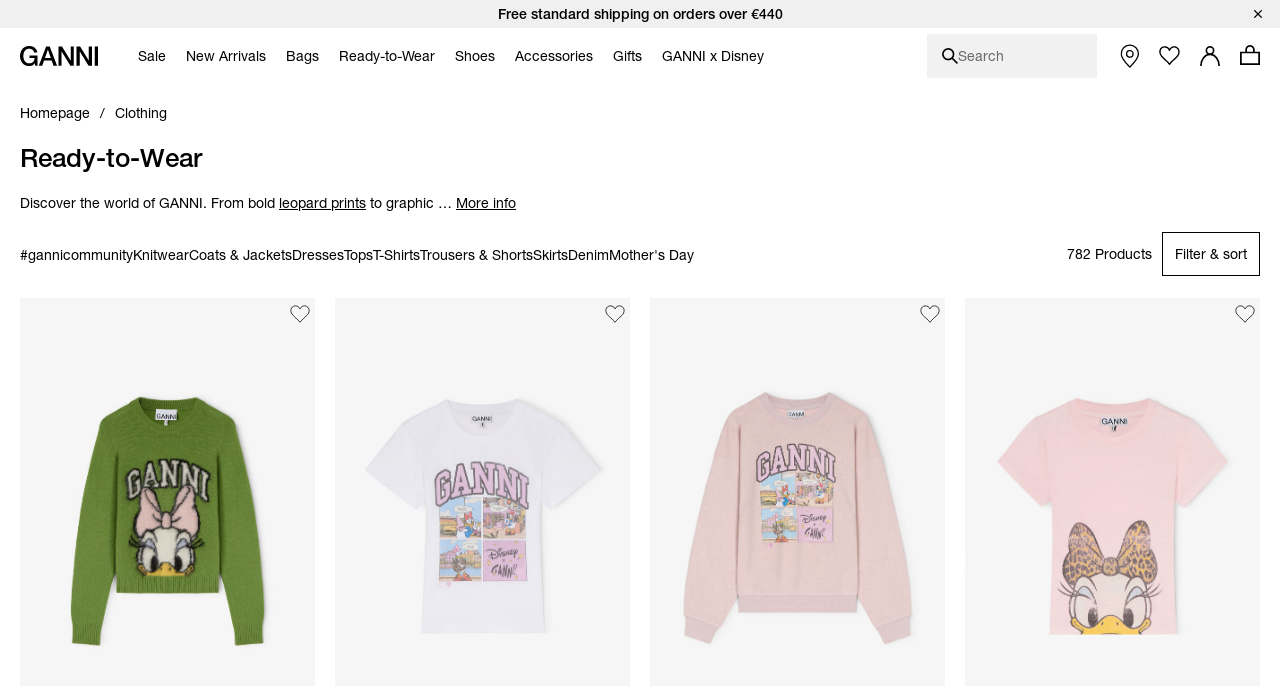

--- FILE ---
content_type: text/html;charset=UTF-8
request_url: https://www.ganni.com/en-cz/clothing/
body_size: 66433
content:













<!DOCTYPE html>
<html
lang="en"
class="en-cz"
style="


"
>
<head>

<link rel="dns-prefetch preconnect" href="https://cdn.cquotient.com/js/v2" crossorigin="crossorigin" >
<link rel="dns-prefetch preconnect" href="https://p.cquotient.com" crossorigin="crossorigin" >
<link rel="dns-prefetch preconnect" href="https://www.google-analytics.com" crossorigin="crossorigin" >
<meta charset=UTF-8>
<meta http-equiv="x-ua-compatible" content="ie=edge">
<meta name="viewport" content="width=device-width, initial-scale=1">














    
        
            
                
            
            
                <meta name="robots" content="index, follow">
                
            
            
        
    



    <title>Women&#39;s Clothing | Dresses, T-Shirts, Jeans &amp; Boots | GANNI CZ</title>



<meta name="description"
	  content="Shop Clothing at GANNI.com. Fast &amp; easy delivery on all orders.
      "/>


<style>
    footer {
        visibility: hidden;
    }
</style>
<link rel="preload" href="/on/demandware.static/Sites-ganni-Site/-/en_CZ/v1769002977643/css/global.css" as="style" />
<link rel="stylesheet" href="/on/demandware.static/Sites-ganni-Site/-/en_CZ/v1769002977643/css/global.css" data-test="Search-Show" />

    <link rel="stylesheet" data-resource-load-type="postponed" data-resource-href="/on/demandware.static/Sites-ganni-Site/-/en_CZ/v1769002977643/css/postponed.css" data-test="Search-Show" />



    <link rel="stylesheet" href="/on/demandware.static/Sites-ganni-Site/-/en_CZ/v1769002977643/css/page-search.css"  />



<script>
    window.analyticsProperties = {"event.minicart.open":"mini_cart_open","event.minicart.close":"mini_cart_close","event.minicart.remove":"mini_cart_remove","event.minicart.checkout":"mini_cart_checkout","event.minicart.basket":"mini_cart_view_basket","event.minicart.promoApplied":"mini_cart_promocode_applied","event.minicart.promoFailed":"invalid_coupon","event.search.results":"full_search","event.search.open":"mini_search_open","event.search.click":"mini_search_click","event.search.close":"mini_search_close","event.search.empty":"no_search_results","event.search.viewItemList":"view_item_list","event.product.viewItem":"view_item","event.product.info":"PDP_more_info","event.product.openPickup":"find_in_store_open","event.product.openSizeGuide":"size_guide_open","event.product.clickSizeGuide":"size_guide_click","event.product.clickNotifyMe":"oos_notify_me_click","event.product.clickWaitlistBtn":"waitlist_btn_click","event.product.submitPickup":"find_in_store_complete","event.product.submitWaitList":"event.product.submitWaitList","event.product.addToCart":"add_to_cart","event.cart.view":"view_cart","event.cart.removeProduct":"remove_from_cart","event.listing.applySort":"sorting","event.listing.openFilters":"filters_opened","event.listing.appliedFilters":"filters_applied","event.listing.viewProducts":"filters_view_products","event.listing.clearFilters":"filters_clear_selection","event.checkout.personal":"checkout_personal_info","event.checkout.begin":"begin_checkout","event.checkout.delivery":"checkout_delivery","event.checkout.delivery.submit":"add_shipping_info","event.checkout.payment.submit":"add_payment_info","event.checkout.payment.error":"payment_error","event.checkout.purchase":"purchase","event.tile.selectItem":"select_item","event.other.changeCart":"cart_changes","event.other.changeCart.action.size":"size","event.other.changeCart.action.quantity":"quantity","event.other.clickNavigation":"menu_click","event.other.changeLocale":"selector_country","event.other.changeLanguage":"selector_language","event.other.checkoutOverlay":"checkout_overlay","event.other.checkoutOverlay.clicktype.login":"log in","event.other.checkoutOverlay.clicktype.close":"close","event.other.submitNewsletter":"newsletter_signup","event.other.submitNewsletter.formtype.footer":"footer","event.other.submitNewsletter.formtype.oos":"oos_form","event.other.submitNewsletter.formtype.signupform":"sign_up_form","event.promotion.select":"select_promotion","event.giftcard.balance.successful":"giftcard_check_balance_successful","event.giftcard.balance.failed":"giftcard_check_balance_unsuccessful","event.giftcard.balance.another":"giftcard_check_another_balance","event.account.login":"login","event.account.password.forgot":"reset_your_password_start","event.account.password.reset":"reset_your_password_success","event.account.track.order":"track_your_order","event.account.menu.click":"my_account_menu","event.account.create":"sign_up","value.product.readMore":"Read more","value.product.tab1":"Details","value.product.tab2":"Free Shipping","value.product.tab3":"Size & Fit","value.product.tab4":"Care Guide","value.product.tab5":"Sustainability","value.product.tab6":"Complete The Look","value.product.tab7":"Collection {0}","value.sizeguide.tab1":"Fit","value.sizeguide.tab2":"Product Measurement","value.sizeguide.tab3":"Size Chart","value.sizeguide.tab4":"How To Measure","value.search.productClick":"suggested_products","value.search.seeAllResults":"see_all_results","value.search.suggestedSearches":"suggested_searches","analytics.listName.default":"Product Listing","analytics.listName.plp":"PLP","analytics.listName.search":"Search Results","analytics.listName.carousel":"Carousel","analytics.listName.search.flyout":"Search Flyout","analytics.listName.wishlist.page":"Wishlist","analytics.listName.wishlist.carousel":"Wishlist carousel","analytics.location.carousel":"carousel","analytics.location.search.flyout":"searchFlyout","event.wishlist.add":"add_to_wishlist","event.wishlist.error":"wishlist_error","event.wishlist.location":"wishlist","event.overlay.open":"overlay_open","event.overlay.type.notifyme":"notifyme","event.overlay.type.waitlist":"waitlist","event.overlay.success":"overlay_success"};
</script>





<!-- TEMPLATENAME: seo.isml -->





	
		<link rel="next" href="https://www.ganni.com/en-cz/clothing/?start=20&amp;sz=20&amp;safg=g" />
	

		




	<link rel="canonical" href="https://www.ganni.com/en-cz/clothing/" />






	<link rel="alternate" href="https://www.ganni.com/us/clothing/" hreflang="en-us" />

	<link rel="alternate" href="https://www.ganni.com/en-ph/clothing/" hreflang="en-ph" />

	<link rel="alternate" href="https://www.ganni.com/en-vn/clothing/" hreflang="en-vn" />

	<link rel="alternate" href="https://www.ganni.com/en-rs/clothing/" hreflang="en-rs" />

	<link rel="alternate" href="https://www.ganni.com/en-jp/clothing/" hreflang="en-jp" />

	<link rel="alternate" href="https://www.ganni.com/en-hk/clothing/" hreflang="en-hk" />

	<link rel="alternate" href="https://www.ganni.com/en-tw/clothing/" hreflang="en-tw" />

	<link rel="alternate" href="https://www.ganni.com/en-is/clothing/" hreflang="en-is" />

	<link rel="alternate" href="https://www.ganni.com/en-cl/clothing/" hreflang="en-cl" />

	<link rel="alternate" href="https://www.ganni.com/en-za/clothing/" hreflang="en-za" />

	<link rel="alternate" href="https://www.ganni.com/en-co/clothing/" hreflang="en-co" />

	<link rel="alternate" href="https://www.ganni.com/en-my/clothing/" hreflang="en-my" />

	<link rel="alternate" href="https://www.ganni.com/en-al/clothing/" hreflang="en-al" />

	<link rel="alternate" href="https://www.ganni.com/en-mx/clothing/" hreflang="en-mx" />

	<link rel="alternate" href="https://www.ganni.com/en-as/clothing/" hreflang="en-as" />

	<link rel="alternate" href="https://www.ganni.com/en-ar/clothing/" hreflang="en-ar" />

	<link rel="alternate" href="https://www.ganni.com/en-pa/clothing/" hreflang="en-pa" />

	<link rel="alternate" href="https://www.ganni.com/en-cy/clothing/" hreflang="en-cy" />

	<link rel="alternate" href="https://www.ganni.com/en-pe/clothing/" hreflang="en-pe" />

	<link rel="alternate" href="https://www.ganni.com/en-th/clothing/" hreflang="en-th" />

	<link rel="alternate" href="https://www.ganni.com/en-bz/clothing/" hreflang="en-bz" />

	<link rel="alternate" href="https://www.ganni.com/en-ca/clothing/" hreflang="en-ca" />

	<link rel="alternate" href="https://www.ganni.com/en-ge/clothing/" hreflang="en-ge" />

	<link rel="alternate" href="https://www.ganni.com/en-id/clothing/" hreflang="en-id" />

	<link rel="alternate" href="https://www.ganni.com/en-eg/clothing/" hreflang="en-eg" />

	<link rel="alternate" href="https://www.ganni.com/en-in/clothing/" hreflang="en-in" />

	<link rel="alternate" href="https://www.ganni.com/en-uy/clothing/" hreflang="en-uy" />

	<link rel="alternate" href="https://www.ganni.com/en-ad/clothing/" hreflang="en-ad" />

	<link rel="alternate" href="https://www.ganni.com/da-fo/t%C3%B8j/" hreflang="da-fo" />

	<link rel="alternate" href="https://www.ganni.com/en-fo/clothing/" hreflang="en-fo" />

	<link rel="alternate" href="https://www.ganni.com/en-sa/clothing/" hreflang="en-sa" />

	<link rel="alternate" href="https://www.ganni.com/en-nz/clothing/" hreflang="en-nz" />

	<link rel="alternate" href="https://www.ganni.com/en-bm/clothing/" hreflang="en-bm" />

	<link rel="alternate" href="https://www.ganni.com/en-bs/clothing/" hreflang="en-bs" />

	<link rel="alternate" href="https://www.ganni.com/en-br/clothing/" hreflang="en-br" />

	<link rel="alternate" href="https://www.ganni.com/en-qa/clothing/" hreflang="en-qa" />

	<link rel="alternate" href="https://www.ganni.com/en-ma/clothing/" hreflang="en-ma" />

	<link rel="alternate" href="https://www.ganni.com/en-sg/clothing/" hreflang="en-sg" />

	<link rel="alternate" href="https://www.ganni.com/en/clothing/" hreflang="x-default" />

	<link rel="alternate" href="https://www.ganni.com/fr-fr/vetements/" hreflang="fr-fr" />

	<link rel="alternate" href="https://www.ganni.com/en-cz/clothing/" hreflang="en-cz" />

	<link rel="alternate" href="https://www.ganni.com/de/kleidung/" hreflang="de" />

	<link rel="alternate" href="https://www.ganni.com/en-nl/clothing/" hreflang="en-nl" />

	<link rel="alternate" href="https://www.ganni.com/en-ro/clothing/" hreflang="en-ro" />

	<link rel="alternate" href="https://www.ganni.com/en-pl/clothing/" hreflang="en-pl" />

	<link rel="alternate" href="https://www.ganni.com/da/toj/" hreflang="da" />

	<link rel="alternate" href="https://www.ganni.com/en-de/clothing/" hreflang="en-de" />

	<link rel="alternate" href="https://www.ganni.com/en-no/clothing/" hreflang="en-no" />

	<link rel="alternate" href="https://www.ganni.com/en-bg/clothing/" hreflang="en-bg" />

	<link rel="alternate" href="https://www.ganni.com/en-pt/clothing/" hreflang="en-pt" />

	<link rel="alternate" href="https://www.ganni.com/en-be/clothing/" hreflang="en-be" />

	<link rel="alternate" href="https://www.ganni.com/en-fi/clothing/" hreflang="en-fi" />

	<link rel="alternate" href="https://www.ganni.com/en-kr/clothing/" hreflang="en-kr" />

	<link rel="alternate" href="https://www.ganni.com/en-es/clothing/" hreflang="en-es" />

	<link rel="alternate" href="https://www.ganni.com/en-gr/clothing/" hreflang="en-gr" />

	<link rel="alternate" href="https://www.ganni.com/en-it/clothing/" hreflang="en-it" />

	<link rel="alternate" href="https://www.ganni.com/fr-ch/vetements/" hreflang="fr-ch" />

	<link rel="alternate" href="https://www.ganni.com/en-au/clothing/" hreflang="en-au" />

	<link rel="alternate" href="https://www.ganni.com/en-at/clothing/" hreflang="en-at" />

	<link rel="alternate" href="https://www.ganni.com/en-sk/clothing/" hreflang="en-sk" />

	<link rel="alternate" href="https://www.ganni.com/nb-no/klar/" hreflang="nb-no" />

	<link rel="alternate" href="https://www.ganni.com/en-ie/clothing/" hreflang="en-ie" />

	<link rel="alternate" href="https://www.ganni.com/en-gb/clothing/" hreflang="en-gb" />

	<link rel="alternate" href="https://www.ganni.com/de-ch/kleidung/" hreflang="de-ch" />

	<link rel="alternate" href="https://www.ganni.com/en-ee/clothing/" hreflang="en-ee" />

	<link rel="alternate" href="https://www.ganni.com/en-ch/clothing/" hreflang="en-ch" />

	<link rel="alternate" href="https://www.ganni.com/sv-se/klader/" hreflang="sv-se" />

	<link rel="alternate" href="https://www.ganni.com/en-ae/clothing/" hreflang="en-ae" />

	<link rel="alternate" href="https://www.ganni.com/en-hr/clothing/" hreflang="en-hr" />

	<link rel="alternate" href="https://www.ganni.com/en-lv/clothing/" hreflang="en-lv" />

	<link rel="alternate" href="https://www.ganni.com/en-lu/clothing/" hreflang="en-lu" />

	<link rel="alternate" href="https://www.ganni.com/en-lt/clothing/" hreflang="en-lt" />

	<link rel="alternate" href="https://www.ganni.com/en-dk/clothing/" hreflang="en-dk" />

	<link rel="alternate" href="https://www.ganni.com/en-hu/clothing/" hreflang="en-hu" />

	<link rel="alternate" href="https://www.ganni.com/de-at/kleidung/" hreflang="de-at" />

	<link rel="alternate" href="https://www.ganni.com/en-fr/clothing/" hreflang="en-fr" />

	<link rel="alternate" href="https://www.ganni.com/en-se/clothing/" hreflang="en-se" />

	<link rel="alternate" href="https://www.ganni.com/fr-be/vetements/" hreflang="fr-be" />

	<link rel="alternate" href="https://www.ganni.com/en-si/clothing/" hreflang="en-si" />








	
		<meta property="og:title" content="Women's Clothing | Dresses, T-Shirts, Jeans &amp; Boots | GANNI CZ" />
	
	
		<meta property="og:type" content="category" />
	
	
	
		<meta property="og:image" content="https://www.ganni.com/on/demandware.static/-/Sites/default/dwcfb5b867/25-3-url.jpg" />
	
	
		<meta property="og:description" content="Shop Clothing at GANNI.com. Fast &amp; easy delivery on all orders." />
	
	
		<meta property="og:site_name" content="Ganni a/s" />
	

	
	
		<meta itemprop="name" content="Women's Clothing | Dresses, T-Shirts, Jeans &amp; Boots | GANNI CZ" />
	
	
		<meta itemprop="description" content="Shop Clothing at GANNI.com. Fast &amp; easy delivery on all orders." />
	
	
		<meta itemprop="image" content="https://www.ganni.com/on/demandware.static/-/Sites/default/dwcfb5b867/25-3-url.jpg" />
	

	
	
		<meta name="twitter:card" content="summary" />
	
	
		<meta name="twitter:title" content="Women's Clothing | Dresses, T-Shirts, Jeans &amp; Boots | GANNI CZ" />
	
	
		<meta name="twitter:description" content="Shop Clothing at GANNI.com. Fast &amp; easy delivery on all orders." />
	
	
		<meta name="twitter:site" content="@ganni" />
	
	
		<meta name="twitter:image:src" content="https://www.ganni.com/on/demandware.static/-/Sites/default/dwcfb5b867/25-3-url.jpg" />
	






<meta name="CurrentPipelineName" content="Search-Show" />


<link rel="icon" type="image/png" href="/on/demandware.static/Sites-ganni-Site/-/default/dw810d0cbf/images/favicon.ico" />



<script>
window.dataLayer = window.dataLayer || [];
var analytics = {
event: "genericInfo",
bu: "CZ",
pageCategory: "Category page"
};
window.dataLayer.push(analytics);
</script>

<!-- Google Tag Manager -->
<script>(function(w,d,s,l,i){w[l]=w[l]||[];w[l].push({'gtm.start':new Date().getTime(),event:'gtm.js'});var f=d.getElementsByTagName(s)[0],j=d.createElement(s);j.async=true;j.src="https://tracking.ganni.com/ddjnqqrhmkibe.js?"+i;f.parentNode.insertBefore(j,f);})(window,document,'script','dataLayer','473jr=aWQ9R1RNLU5OQzhXUDI%3D&apiKey=f0cd9d4f');</script>
<!-- End Google Tag Manager -->





<meta name="google-site-verification" content="T5Os7WWjfLkdib9mivDZyybxT2UEHU4M1LNs_oVvxSQ" />


<meta name="google-site-verification" content="41qvBrxdkd7pmxEL9nK2raQt9QzU1Y-KXqXiHUj5mm8" />





<script>
    if ('serviceWorker' in navigator) {
        window.addEventListener('load', function() {
            navigator.serviceWorker.register('/worker.js')
                .then(function(registration) {
                    console.log('[Service Worker] Registered ! ');
                });
        });
    }
</script>

<script>
    window.universal_variable = {};
</script>
<!--[if gt IE 9]><!-->
    
<!--<![endif]-->

<!--[ZenDesk script start]><!-->

<!--[ZenDesk script end]><!-->
<!--[VoCast script start]><!-->
<script type="text/javascript" src="https://presscloud.com/nr/lib/iframe-resizer/js/iframeResizer.min.js" defer></script>
<script>
    window.addEventListener("hashchange", function(){
        let elem = document.getElementById('digitalshowroom');
        if (elem) {
            elem.contentWindow.postMessage("route=" + location.hash, "*");
        }
    });

    reportDimentions = function(event){
        let element = document.getElementById('digitalshowroom')
        if (element) {
            var bounding = element.getBoundingClientRect();
            var elementWidth = parseInt(element.style.width, 10);
            var elementHeight = parseInt(element.style.height, 10);

            // Calculate the rect of the iframe that is currently visible on screen
            var visibleTop = bounding.top < 0 ? -bounding.top : 0;
            var visibleLeft = bounding.left < 0 ? -bounding.left : 0;
            var visibleWidth =  window.innerWidth - (bounding.left > 0 ? bounding.left : 0);
            if (visibleWidth > elementWidth) visibleWidth = elementWidth
            
            var visibleHeight = window.innerHeight - (bounding.top > 0 ? bounding.top : 0);
            if (visibleHeight > elementHeight) visibleHeight = elementHeight

            var visibleRect = { top: visibleTop, left: visibleLeft, width: visibleWidth, height: visibleHeight }
            document.getElementById('digitalshowroom').contentWindow.postMessage( { message: 'scroll', visibleRect: visibleRect } , "*");
        }
    }

    window.addEventListener("scroll", event =>reportDimentions(event));
    window.addEventListener("resize", event =>reportDimentions(event));

    document.addEventListener("DOMContentLoaded", function(event) {
        let elem = document.getElementById('digitalshowroom');
        if (elem) {
            elem.src = 'https://gannipress.presscloud.com/digitalshowroom' + location.hash;
        }
        let iframes = iFrameResize( { scrolling: true, checkOrigin: false, heightCalculationMethod: 'taggedElement'}, '#digitalshowroom');
        reportDimentions(event);
    });

    window.addEventListener("message", function(event){
        if (event.data && typeof event.data === 'string') {
            let routeString = "routeChanged="
            let hasRouteChanged = event.data.indexOf(routeString)

            if (hasRouteChanged !== -1) {
                let routeHash = "#"+ event.data.substring(routeString.length)
                if (routeHash !== location.hash) {
                    // console.info("Updating location.hash to '" + routeHash + "' (now:'"+location.hash+"') as instructed by message from iframe");
                    location.hash = routeHash
                }                   
            }
        }
    }, false);
</script>

<script type="text/javascript">
    window.addEventListener("hashchange", function(){
        let elem = document.getElementById('digitalwholesale');
        if (elem) {
            elem.contentWindow.postMessage("route=" + location.hash, "*");
        }
    });

    reportDimentions = function(event){
        let element = document.getElementById('digitalwholesale')
        if (element) {
            var bounding = element.getBoundingClientRect();
            var elementWidth = parseInt(element.style.width, 10);
            var elementHeight = parseInt(element.style.height, 10);

            var visibleTop = bounding.top < 0 ? -bounding.top : 0;
            var visibleLeft = bounding.left < 0 ? -bounding.left : 0;
            var visibleWidth =  window.innerWidth - (bounding.left > 0 ? bounding.left : 0);
            if (visibleWidth > elementWidth) visibleWidth = elementWidth;
            
            var visibleHeight = window.innerHeight - (bounding.top > 0 ? bounding.top : 0);
            if (visibleHeight > elementHeight) visibleHeight = elementHeight;

            var visibleRect = { top: visibleTop, left: visibleLeft, width: visibleWidth, height: visibleHeight };
            document.getElementById('digitalwholesale').contentWindow.postMessage( { message: 'scroll', visibleRect: visibleRect } , "*");
        }
    }

    window.addEventListener("scroll", event =>reportDimentions(event));
    window.addEventListener("resize", event =>reportDimentions(event));

    document.addEventListener("DOMContentLoaded", function(event) {
        let elem = document.getElementById('digitalwholesale');
        if (elem) {
            elem.src = 'https://ganniwholesale.presscloud.com/digitalshowroom' + location.hash;
        }
        var iframes = iFrameResize( { scrolling: true, checkOrigin: false, heightCalculationMethod: 'taggedElement'}, '#digitalwholesale');
        reportDimentions(event);
    });

    window.addEventListener("message", function(event){
        if (event.data && typeof event.data === 'string') {
            let routeString = "routeChanged="
            let hasRouteChanged = event.data.indexOf(routeString)

            if (hasRouteChanged !== -1) {
                let routeHash = "#"+ event.data.substring(routeString.length)
                if (routeHash !== location.hash) {
                    location.hash = routeHash
                }                   
            }
        }
    }, false);
</script>
<!--[VoCast script end]><!-->

<!-- START Rakuten Marketing Tracking -->
  <script type="text/javascript">
    (function (url) {
      /*Tracking Bootstrap Set Up DataLayer objects/properties here*/
      if(!window.DataLayer){
        window.DataLayer = {};
      }
      if(!DataLayer.events){
        DataLayer.events = {};
      }
      DataLayer.events.SPIVersion = DataLayer.events.SPIVersion || "3.4";
      DataLayer.events.SiteSection = "1";

      var loc, ct = document.createElement("script");
      ct.type = "text/javascript";
      ct.async = true; ct.src = url; loc = document.getElementsByTagName('script')[0];
      loc.parentNode.insertBefore(ct, loc);
      }(document.location.protocol + "//tag.rmp.rakuten.com/122240.ct.js"));
  </script>
<!-- END Rakuten Marketing Tracking -->

<script src="https://cdn.noibu.com/collect.js"></script>



<script type="text/javascript" src="https://try.abtasty.com/84794e12645a825d6be6cb4d78a5cd78.js"></script>

<!-- Klarna placement -->





<link rel="preload" href="/on/demandware.static/Sites-ganni-Site/-/en_CZ/v1769002977643/js/critical.js" as="script" />
<script src="/on/demandware.static/Sites-ganni-Site/-/en_CZ/v1769002977643/js/critical.js"></script>
<script defer data-resource-load-type="postponed" data-resource-src="/on/demandware.static/Sites-ganni-Site/-/en_CZ/v1769002977643/js/global.js"></script>

    <script
        
            defer data-resource-load-type="postponed" data-resource-src="/on/demandware.static/Sites-ganni-Site/-/en_CZ/v1769002977643/js/pageExperience.js"
        
        
    ></script>

    <script
        
            defer data-resource-load-type="postponed" data-resource-src="/on/demandware.static/Sites-ganni-Site/-/en_CZ/v1769002977643/js/pageSearch.js"
        
        
    ></script>




<svg aria-hidden="true" focusable="false" class="d-none">
    <defs>
        
<symbol id="icon-close" viewBox="0 0 24 24">
    <path d="M24 1.2L22.8 0 12 10.8 1.2 0 0 1.2 10.8 12 0 22.8 1.2 24 12 13.2 22.8 24l1.2-1.2L13.2 12z"/>
</symbol>

<symbol id="icon-checkmark" viewBox="0 0 10 8">
    <path d="M8.63179 0C7.11348 1.5216 5.36646 3.26408 3.78772 4.84406L1.24748 2.68109L0 4.15494L3.21932 6.89136L3.8984 7.46982L4.52716 6.83602C6.24258 5.11692 8.28148 3.08542 10 1.36318L8.63179 0Z"/>
</symbol>

<symbol id="icon-plus" viewBox="0 0 11 11">
    <path fill-rule="evenodd" clip-rule="evenodd" d="M6 0H5V5H0V6H5V11H6V6H11V5H6V0Z"/>
</symbol>

<symbol id="icon-minus" viewBox="0 0 11 11">
    <rect y="5" width="11" height="1" fill="#111111"/>
</symbol>

<symbol id="icon-arrow-down" viewBox="0 0 12 18">
    <path d="M1 1L6 6L11 1" stroke="#111111"/>
</symbol>

<symbol id="icon-arrow-left" viewBox="0 0 16 16">
    <path d="M10.6992 13.771L4.40547 7.51184L10.6992 1.25268" stroke="black" stroke-width="1.48482" stroke-linecap="round"/>
</symbol>

<symbol id="icon-arrow-submit" viewBox="0 0 9 17">
    <path d="M0.744263 1.46484L8.08231 8.80289L0.744261 16.1409" stroke="#ffffff" stroke-width="1.16667" stroke-linecap="round"/>
</symbol>

<symbol id="icon-heart" viewBox="0 0 16 14">
    <path d="M4.4911 0.955224C4.98027 0.955224 5.86486 1.17868 7.29984 2.52372L8.01114 3.19112L8.71155 2.51332C9.70787 1.54952 10.7674 0.950933 11.4779 0.950933C12.4357 0.950933 13.1904 1.26285 13.9265 1.9621C14.6198 2.62125 15.0022 3.49759 15.0022 4.42955C15.0022 5.36216 14.6206 6.23916 13.9194 6.90524C13.8623 6.96069 10.8479 10.0587 8.32157 12.6549C8.20258 12.7627 8.06626 12.7795 7.9948 12.7795C7.92334 12.7795 7.78851 12.7633 7.67018 12.659C7.0546 12.007 2.5932 7.28251 2.07449 6.78839C1.38002 6.12858 0.998298 5.25159 0.998298 4.31914C0.998298 3.38735 1.38068 2.51068 2.07499 1.85104C2.74982 1.20822 3.54034 0.955224 4.4911 0.955224ZM4.4911 0.00445602C3.2974 0.00445602 2.2453 0.344429 1.36946 1.17852C-0.456487 2.91254 -0.456487 5.7254 1.36946 7.46075C1.89048 7.95684 6.95029 13.3177 6.95029 13.3177C7.23878 13.5928 7.61704 13.7298 7.99447 13.7298C8.37191 13.7298 8.74918 13.5928 9.03749 13.3177C9.03749 13.3177 14.5716 7.62892 14.6305 7.57182C16.4565 5.83598 16.4565 3.02312 14.6305 1.28909C13.725 0.427441 12.7122 0 11.4777 0C10.2985 0 8.9827 0.895481 8.00008 1.84625C6.98611 0.895646 5.71121 0.00445602 4.4911 0.00445602Z" fill="#111111"/>
</symbol>

<symbol id="icon-apple" viewBox="0 0 13 15">
    <path d="M10.3168 7.95385C10.3381 10.2195 12.3309 10.9735 12.3529 10.9831C12.3361 11.0363 12.0345 12.0575 11.3031 13.1124C10.6707 14.0245 10.0145 14.9332 8.98067 14.952C7.96485 14.9704 7.6382 14.3575 6.47683 14.3575C5.31581 14.3575 4.9529 14.9332 3.99131 14.9704C2.99342 15.0077 2.23354 13.9842 1.59596 13.0755C0.293155 11.2168 -0.702458 7.82316 0.634399 5.5324C1.29852 4.3948 2.48536 3.67443 3.77356 3.65596C4.75346 3.63751 5.67837 4.30653 6.2774 4.30653C6.87605 4.30653 8.00001 3.50198 9.18159 3.62014C9.67624 3.64045 11.0647 3.81732 11.9563 5.10521C11.8845 5.14916 10.2996 6.05969 10.3168 7.95386V7.95385ZM8.40767 2.39041C8.93746 1.75756 9.29404 0.876576 9.19676 0C8.43311 0.0302881 7.50969 0.50218 6.96195 1.13468C6.47106 1.69479 6.04115 2.59129 6.15715 3.45051C7.00832 3.5155 7.87786 3.02367 8.40767 2.39042" fill="black"/>
</symbol>

<symbol id="icon-trash" viewBox="0 0 20 20">
    <g>
        <path d="M15.16,6.77l-1.04,11.5H6.24L5.2,6.77H15.16 M16.26,5.77H4.11l1.21,13.5h9.72L16.26,5.77L16.26,5.77z"/>
    </g>
    <rect x="3.77" y="3.08" width="12.82" height="2.03"/>
    <path d="M11.48,4.43h-2.6c-0.28,0-0.5-0.22-0.5-0.5v-1.7c0-0.27,0.22-0.5,0.5-0.5h2.6c0.27,0,0.5,0.22,0.5,0.5v1.7
        C11.98,4.2,11.76,4.43,11.48,4.43z"/>
    <g>
        <path d="M10.33,16.58h-0.3c-0.23,0-0.42-0.19-0.42-0.42V8.44c0-0.23,0.19-0.42,0.42-0.42h0.3c0.23,0,0.42,0.19,0.42,0.42v7.71
            C10.75,16.39,10.56,16.58,10.33,16.58z"/>
        <path d="M12.61,16.58h-0.3c-0.23,0-0.42-0.19-0.42-0.42V8.44c0-0.23,0.19-0.42,0.42-0.42h0.3c0.23,0,0.42,0.19,0.42,0.42v7.71
            C13.03,16.39,12.84,16.58,12.61,16.58z"/>
        <path d="M8.05,16.58h-0.3c-0.23,0-0.42-0.19-0.42-0.42V8.44c0-0.23,0.19-0.42,0.42-0.42h0.3c0.23,0,0.42,0.19,0.42,0.42v7.71
            C8.47,16.39,8.28,16.58,8.05,16.58z"/>
    </g>
</symbol>

<symbol id="icon-location" viewBox="0 0 16 21">
    <path d="M7.501 0C3.358 0 0 3.358 0 7.501c0 3.962 6.683 12.343 6.97 12.704.129.161.324.255.531.255.207 0 .403-.094.532-.255.286-.361 6.97-8.742 6.97-12.704C15.002 3.358 11.642 0 7.5 0zm0 9.547c-1.506 0-2.728-1.221-2.728-2.728 0-1.506 1.222-2.728 2.728-2.728 1.506 0 2.728 1.222 2.728 2.728 0 1.507-1.222 2.728-2.728 2.728z" transform="translate(-376 -570) translate(352 541) translate(24.5 29.25)"></path>
</symbol>

<symbol id="icon-globe" viewBox="0 0 20 20">
    <circle id="Oval" stroke="#FFFFFF" cx="10" cy="10" r="9.5"></circle>
    <ellipse id="Oval-Copy" stroke="#FFFFFF" cx="10" cy="10" rx="5.5" ry="9.5"></ellipse>
    <polygon id="Rectangle" fill="#FFFFFF" transform="translate(10.000000, 10.000000) rotate(90.000000) translate(-10.000000, -10.000000) " points="9.5 0.5 10.5 0.5 10.5 19.5 9.5 19.5"></polygon>
    <polygon id="Rectangle-Copy-4" fill="#FFFFFF" transform="translate(10.000000, 10.000000) rotate(90.000000) translate(-10.000000, -10.000000) " points="9.5 0.5 10.5 0.5 10.5 19.5 9.5 19.5"></polygon>
    <polygon id="Rectangle-Copy-5" fill="#FFFFFF" transform="translate(10.000000, 5.500000) rotate(90.000000) translate(-10.000000, -5.500000) " points="9.5 -3 10.5 -3 10.5 14 9.5 14"></polygon>
    <polygon id="Rectangle-Copy-6" fill="#FFFFFF" transform="translate(10.000000, 14.500000) rotate(90.000000) translate(-10.000000, -14.500000) " points="9.5 6 10.5 6 10.5 23 9.5 23"></polygon>
    <rect id="Rectangle-Copy-3" fill="#FFFFFF" x="9.5" y="0.5" width="1" height="19"></rect>
</symbol>

<symbol id="icon-smile" viewBox="0 0 19 19">
    <g id="Nav-finals" stroke="none" stroke-width="1" fill="none" fill-rule="evenodd">
        <g id="Header-MB-NEW-ICONS" transform="translate(-219.000000, -80.000000)">
            <g id="Group-13" transform="translate(220.000000, 81.000000)">
                <path d="M16.611047,8.33344512 C16.5961298,12.9203712 12.8648172,16.6266778 8.27721523,16.6111822 C3.69028915,16.5955891 -0.015341568,12.8642765 0.00015402658,8.2773504 C0.015747072,3.69042432 3.74638387,-0.01588224 8.33330995,0.000284883516 C12.9209119,0.0152064 16.6265426,3.74651904 16.611047,8.33344512 Z" id="Stroke-1" stroke="#ffffff" stroke-width="1.35168"></path>
                <path d="M11.1112151,6.52503245 C11.2132669,7.98957773 10.8212797,9.20946893 10.2360023,9.25001933 C9.65004902,9.29124557 9.09248102,8.13758669 8.99042918,6.67304141 C8.8877015,5.20917197 9.28036454,3.98860493 9.86564198,3.94805453 C10.4515953,3.90682829 11.0091633,5.06116301 11.1112151,6.52503245" id="Fill-3" fill="#ffffff"></path>
                <path d="M7.39936666,6.783744 C7.5014185,8.24828928 7.1094313,9.46885632 6.52415386,9.50940672 C5.93820058,9.54995712 5.38063258,8.39629824 5.27858074,6.9324288 C5.17585306,5.46788352 5.5685161,4.24731648 6.15379354,4.20676608 C6.73974682,4.16621568 7.29731482,5.31987456 7.39936666,6.783744" id="Fill-5" fill="#ffffff"></path>
                <path d="M13.0974413,9.0494976 C13.0089062,11.5244237 11.1084442,13.2201062 8.69231616,13.4133965 C7.52243712,13.5080141 6.36337152,13.2566016 5.432064,12.5152051 C4.5163008,11.7866496 3.91209984,10.7276083 3.48767232,9.65505024 C3.25112832,9.05490432 2.27048448,9.3164544 2.51040768,9.92403456 C3.02674944,11.231785 3.7390848,12.4807373 4.8677376,13.351895 C6.00382464,14.2291354 7.42714368,14.5582694 8.845056,14.4136397 C11.764009,14.1149184 14.0037427,12.0475238 14.1112013,9.0494976 C14.1348557,8.397312 13.1210957,8.39798784 13.0974413,9.0494976" id="Fill-7" fill="#ffffff"></path>
            </g>
        </g>
    </g>
</symbol>

<symbol id="icon-filter" viewBox="0 0 19 9">
    <path d="M7.38889 8.83366H11.6111V7.38921H7.38889V8.83366ZM0 0.166992V1.61144H19V0.166992H0ZM3.16667 5.22255H15.8333V3.7781H3.16667V5.22255Z" fill="black"/>
</symbol>

<symbol id="icon-logo" viewBox="0 0 643 164">
    <path d="M144.44,78.16H78.5v20.92h40.84c-0.08,6.13-1.12,12.2-3.09,18c-1.74,5.17-4.64,9.87-8.47,13.76c-3.9,3.86-8.61,6.81-13.78,8.64c-6.02,2.07-12.36,3-18.72,2.75c-8.37,0-15.6-1.69-21.69-5.06c-5.96-3.26-11.06-7.9-14.86-13.54c-3.92-5.88-6.79-12.4-8.48-19.27c-3.66-14.44-3.66-29.56,0-44c1.69-6.86,4.56-13.38,8.48-19.27c3.8-5.65,8.91-10.3,14.88-13.57c6.09-3.37,13.32-5.06,21.69-5.06c4.84-0.01,9.66,0.66,14.31,2c4.42,1.26,8.59,3.27,12.33,5.94c7.69,5.49,12.72,13.96,13.87,23.34h26.86c-0.83-8.22-3.38-16.17-7.48-23.34c-3.81-6.57-8.91-12.3-15-16.84c-6.2-4.57-13.16-8.01-20.56-10.15C91.73,1.11,83.53-0.04,75.3,0C63.56,0,53.02,2.2,43.7,6.61c-9.07,4.2-17.15,10.27-23.7,17.83c-6.57,7.71-11.61,16.6-14.83,26.2C1.69,60.85-0.06,71.57,0,82.35C-0.07,93.21,1.68,104,5.17,114.27c3.22,9.6,8.26,18.5,14.83,26.2c6.53,7.55,14.62,13.59,23.7,17.73c9.33,4.32,19.87,6.48,31.6,6.49c9.54,0,17.98-1.61,25.32-4.84c7.34-3.23,14.67-9.03,22-17.4l2.78,18.5h19V78.16H144.44zM305.31,161L244.76,3.74h-29.29L155.14,161h28.41l14.75-41.62h62.75L275.8,161H305.31z M253.78,98.42h-48l23.78-67.59h0.66L253.78,98.42L253.78,98.42z M316.42,160.95h26.2V45.36h0.66l71.55,115.59h29.07V3.74h-26.2v115.82h-0.44L345.48,3.74h-29.06V160.95L316.42,160.95z M466.35,160.95h26.2V45.36h0.66l71.56,115.59h29.07V3.74h-26.21v115.82h-0.44L495.42,3.74h-29.07V160.95L466.35,160.95z M616.36,160.95h27.52V3.74h-27.52V160.95L616.36,160.95z"></path>
</symbol>

<symbol id="icon-login" viewBox="0 0 19 19">
    <g id="Nav-finals" stroke="none" stroke-width="1" fill="none" fill-rule="evenodd">
        <g id="Header-MB-NEW-ICONS" transform="translate(-219.000000, -80.000000)">
            <g id="Group-13" transform="translate(220.000000, 81.000000)">
                <path d="M16.611047,8.33344512 C16.5961298,12.9203712 12.8648172,16.6266778 8.27721523,16.6111822 C3.69028915,16.5955891 -0.015341568,12.8642765 0.00015402658,8.2773504 C0.015747072,3.69042432 3.74638387,-0.01588224 8.33330995,0.000284883516 C12.9209119,0.0152064 16.6265426,3.74651904 16.611047,8.33344512 Z" id="Stroke-1" stroke="#000" stroke-width="1.35168"></path>
                <path d="M11.1112151,6.52503245 C11.2132669,7.98957773 10.8212797,9.20946893 10.2360023,9.25001933 C9.65004902,9.29124557 9.09248102,8.13758669 8.99042918,6.67304141 C8.8877015,5.20917197 9.28036454,3.98860493 9.86564198,3.94805453 C10.4515953,3.90682829 11.0091633,5.06116301 11.1112151,6.52503245" id="Fill-3" fill="#000"></path>
                <path d="M7.39936666,6.783744 C7.5014185,8.24828928 7.1094313,9.46885632 6.52415386,9.50940672 C5.93820058,9.54995712 5.38063258,8.39629824 5.27858074,6.9324288 C5.17585306,5.46788352 5.5685161,4.24731648 6.15379354,4.20676608 C6.73974682,4.16621568 7.29731482,5.31987456 7.39936666,6.783744" id="Fill-5" fill="#000"></path>
                <path d="M13.0974413,9.0494976 C13.0089062,11.5244237 11.1084442,13.2201062 8.69231616,13.4133965 C7.52243712,13.5080141 6.36337152,13.2566016 5.432064,12.5152051 C4.5163008,11.7866496 3.91209984,10.7276083 3.48767232,9.65505024 C3.25112832,9.05490432 2.27048448,9.3164544 2.51040768,9.92403456 C3.02674944,11.231785 3.7390848,12.4807373 4.8677376,13.351895 C6.00382464,14.2291354 7.42714368,14.5582694 8.845056,14.4136397 C11.764009,14.1149184 14.0037427,12.0475238 14.1112013,9.0494976 C14.1348557,8.397312 13.1210957,8.39798784 13.0974413,9.0494976" id="Fill-7" fill="#000"></path>
            </g>
        </g>
    </g>
</symbol>

<symbol id="icon-search" viewBox="0 0 20 19">
    <g id="Nav-finals" stroke="none" stroke-width="1" fill="none" fill-rule="evenodd">
        <g id="Header-MB-NEW-ICONS" transform="translate(-260.000000, -80.000000)">
            <g id="Group-5" transform="translate(261.000000, 81.000000)">
                <path d="M13.8116014,6.86998118 C13.8116014,10.6269757 10.7351777,13.6716349 6.93966029,13.6716349 C3.14414285,13.6716349 0.067719168,10.6269757 0.067719168,6.86998118 C0.067719168,3.11298662 3.14414285,0.067651584 6.93966029,0.067651584 C10.7351777,0.067651584 13.8116014,3.11298662 13.8116014,6.86998118 Z" id="Stroke-1" stroke="#000000" stroke-width="1.486848"></path>
                <path d="M11.6085658,12.1347748 C13.3711565,13.8135613 15.134423,15.4936996 16.8970138,17.173162 C17.5268966,17.7733079 18.4838861,16.8190218 17.8526515,16.2175242 L12.5642035,11.1784612 C11.9343206,10.5783153 10.9773312,11.5326013 11.6085658,12.1347748" id="Fill-3" fill="#000000"></path>
            </g>
        </g>
    </g>
</symbol>

<symbol id="icon-bag" viewBox="0 0 18 19">
    <g id="Nav-finals" stroke="none" stroke-width="1" fill="none" fill-rule="evenodd">
        <g id="Header-MB-NEW-ICONS" transform="translate(-304.000000, -80.000000)" stroke="#000000" stroke-width="1.275">
            <g id="Group-5" transform="translate(304.000000, 80.000000)">
                <path d="M14.78439,17.45067 L2.33529,17.45067 C1.39774,17.45067 0.63699,16.68992 0.63699,15.75237 L0.63699,5.12397 C0.63699,4.18642 1.39774,3.42567 2.33529,3.42567 L14.78439,3.42567 C15.72279,3.42567 16.48269,4.18642 16.48269,5.12312 L16.48269,15.75237 C16.48269,16.68992 15.72279,17.45067 14.78439,17.45067 Z" id="Stroke-1"></path>
                <path d="M5.585095,3.6125 C5.585095,1.96945 6.917045,0.6375 8.560095,0.6375 C10.203145,0.6375 11.535095,1.96945 11.535095,3.6125" id="Stroke-3"></path>
            </g>
        </g>
    </g>
</symbol>

<symbol id="icon-hamburger" viewBox="0 0 17 13">
    <g id="Nav-finals" stroke="none" stroke-width="1" fill="none" fill-rule="evenodd">
        <g id="Header-MB-NEW-ICONS" transform="translate(-346.000000, -83.000000)" fill="#000000">
            <g id="Group-8" transform="translate(346.000000, 83.000000)">
                <g id="Group-6" transform="translate(0.000186, 0.000270)">
                    <path d="M0.870904497,1.6896 L15.4264706,1.6896 C16.5138971,1.6896 16.5152488,-1.49880108e-13 15.4264706,-1.49880108e-13 L0.870904497,-1.49880108e-13 C-0.215846223,-1.49880108e-13 -0.217873743,1.6896 0.870904497,1.6896" id="Fill-1"></path>
                    <path d="M0.899965617,7.23162317 L15.3974095,7.23162317 C16.484836,7.23162317 16.4861877,5.54202317 15.3974095,5.54202317 L0.899965617,5.54202317 C-0.187460943,5.54202317 -0.188812623,7.23162317 0.899965617,7.23162317" id="Fill-3"></path>
                    <path d="M0.815823537,12.4885094 L15.4815515,12.4885094 C16.5689781,12.4885094 16.5710056,10.7989094 15.4815515,10.7989094 L0.815823537,10.7989094 C-0.270927183,10.7989094 -0.272954703,12.4885094 0.815823537,12.4885094" id="Fill-5"></path>
                </g>
            </g>
        </g>
    </g>
</symbol>

<symbol id="icon-play" viewBox="0 0 40 40">
    <circle id="Oval" fill="#FFFFFF" cx="20" cy="20" r="20"></circle>
    <path d="M25.0471948,11.8278493 C24.9421471,11.7547806 24.8092246,11.7217863 24.6733264,11.7461854 L8.97194052,14.5652087 C8.87146846,14.5832474 8.77892467,14.6316059 8.70674424,14.7037864 C8.60911316,14.8014174 8.56029763,14.9293786 8.56029763,15.0573398 C8.56029763,15.1853009 8.60911316,15.3132621 8.70674424,15.4108931 L21.5891069,28.2932558 C21.6612873,28.3654362 21.7538311,28.4137947 21.8543031,28.4318335 C21.9902014,28.4562326 22.1231239,28.4232382 22.2281716,28.3501695 C22.3332193,28.2771008 22.4103922,28.1639577 22.4347913,28.0280595 L25.0471948,11.8278493 Z" id="Rectangle" stroke="#000000" fill="#000000" transform="translate(16.500000, 20.500000) rotate(45.000000) translate(-16.500000, -20.500000) "></path>
</symbol>

<symbol id="icon-provenance" viewBox="0 0 14 14">
    <path d="M6.38406 0.026533C2.97625 0.319443 0.252021 3.0987 0.0172705 6.51128C-0.0724395 7.7829 0.18856 9.0548 0.77183 10.1883C0.781721 10.2175 0.79584 10.2452 0.81375 10.2704C1.45687 11.4866 2.44387 12.4864 3.65157 13.145C4.85928 13.8037 6.2342 14.0921 7.6048 13.9742C10.9584 13.6908 13.6697 10.9977 13.971 7.6443C14.0642 6.62324 13.9322 5.59413 13.5843 4.62963C13.2364 3.66513 12.6811 2.78872 11.9576 2.06226C11.2341 1.3358 10.36 0.776993 9.3969 0.425243C8.4339 0.073493 7.4054 -0.062607 6.38406 0.026533ZM7.4544 0.631913C10.5895 0.849913 13.1337 3.3821 13.3662 6.51631C13.4518 7.6407 13.2371 8.7677 12.7441 9.7819H4.62902V8.5381C4.90471 8.6325 5.19447 8.6792 5.48586 8.6762C5.92071 8.6762 6.46175 8.5845 7.1129 8.3162C8.5141 7.7388 9.4755 8.2743 9.5163 8.2967C9.5631 8.3243 9.6164 8.339 9.6707 8.3394C9.725 8.3398 9.7785 8.3258 9.8256 8.2988C9.8728 8.2718 9.912 8.2329 9.9393 8.1859C9.9665 8.1389 9.9808 8.0855 9.9808 8.0311V3.98077C9.9808 3.92218 9.9641 3.8648 9.9327 3.81531C9.9014 3.76583 9.8566 3.72628 9.8036 3.70128C9.6152 3.6001 8.4622 3.04392 6.88039 3.69625C5.58702 4.22896 4.87718 3.96009 4.62957 3.8181C4.62828 3.76965 4.61558 3.72218 4.59252 3.67954C4.56946 3.6369 4.53667 3.6003 4.49683 3.5727C4.45698 3.5451 4.41119 3.52727 4.36317 3.52067C4.31515 3.51407 4.26625 3.51888 4.22044 3.5347C4.15854 3.55739 4.10534 3.59895 4.06833 3.65352C4.03132 3.70808 4.01239 3.77288 4.01419 3.83879V9.7819H1.25531C0.767031 8.774 0.55248 7.6555 0.63322 6.53846C0.71395 5.42147 1.08712 4.34537 1.71526 3.41824C2.34339 2.49111 3.20437 1.74557 4.21176 1.25649C5.21914 0.767413 6.33746 0.552013 7.4544 0.631913ZM4.62902 4.59565C4.62892 4.58377 4.63159 4.57204 4.63681 4.56138C4.64203 4.55071 4.64965 4.54141 4.65908 4.53419C4.66852 4.52698 4.6795 4.52207 4.69116 4.51983C4.70282 4.51759 4.71484 4.5181 4.72627 4.5213C5.21589 4.66832 6.00399 4.72421 7.1129 4.26753C8.1084 3.85723 8.8819 4.00872 9.2603 4.13896C9.2904 4.14947 9.3165 4.16913 9.3348 4.1952C9.3531 4.22127 9.3629 4.25242 9.3626 4.2843V7.4705C9.3626 7.4824 9.3599 7.4941 9.3546 7.5048C9.3493 7.5154 9.3416 7.5247 9.3321 7.5319C9.3227 7.5391 9.3117 7.544 9.3 7.5463C9.2883 7.5485 9.2763 7.548 9.2648 7.5448C8.7455 7.4056 7.9021 7.3212 6.87871 7.7438C5.71502 8.2234 5.02194 8.0529 4.71565 7.9115C4.68946 7.899 4.6674 7.8792 4.65205 7.8546C4.63671 7.8299 4.62872 7.8014 4.62902 7.7723V4.59565ZM7.0006 13.3845C5.92113 13.3839 4.8595 13.1095 3.91494 12.587C2.97039 12.0645 2.17378 11.3109 1.59961 10.3968H4.01251V11.4633C4.01068 11.5296 4.02978 11.5947 4.06711 11.6495C4.10444 11.7043 4.15809 11.7459 4.22044 11.7685C4.26693 11.7843 4.31652 11.7888 4.36509 11.7816C4.41367 11.7745 4.45984 11.7558 4.49978 11.7272C4.53971 11.6987 4.57227 11.661 4.59474 11.6173C4.61722 11.5736 4.62896 11.5253 4.62902 11.4761V10.3968H12.4015C11.8273 11.3109 11.0307 12.0644 10.0861 12.5869C9.1416 13.1094 8.08 13.3838 7.0006 13.3845Z"></path>
</symbol>



<symbol id="icon-payment-master" viewBox="0 0 47 32">
    <rect x="0.930159" y="0.275862" width="45.7931" height="31.0508" rx="1.93103" fill="white" stroke="#CAC3BD" stroke-width="0.551724"/>
    <path fill-rule="evenodd" clip-rule="evenodd" d="M17.6337 24.4055V25.5724V26.7392H17.1165V26.4559C16.9524 26.666 16.7035 26.7979 16.3651 26.7979C15.6981 26.7979 15.1752 26.2854 15.1752 25.5724C15.1752 24.8599 15.6981 24.3469 16.3651 24.3469C16.7035 24.3469 16.9524 24.4787 17.1165 24.6889V24.4055H17.6337ZM16.4314 24.8253C15.9836 24.8253 15.7097 25.1623 15.7097 25.5725C15.7097 25.9827 15.9836 26.3196 16.4314 26.3196C16.8592 26.3196 17.148 25.9972 17.148 25.5725C17.148 25.1478 16.8592 24.8253 16.4314 24.8253ZM35.1124 25.5725C35.1124 25.1623 35.3864 24.8253 35.8341 24.8253C36.2625 24.8253 36.5507 25.1478 36.5507 25.5725C36.5507 25.9972 36.2625 26.3196 35.8341 26.3196C35.3864 26.3196 35.1124 25.9827 35.1124 25.5725ZM37.039 23.4684V25.5724V26.7392H36.5212V26.4559C36.3571 26.666 36.1082 26.7979 35.7698 26.7979C35.1028 26.7979 34.5799 26.2854 34.5799 25.5724C34.5799 24.8599 35.1028 24.3469 35.7698 24.3469C36.1082 24.3469 36.3571 24.4787 36.5212 24.6889V23.4684H37.039ZM24.0547 24.8014C24.3879 24.8014 24.6021 25.0065 24.6568 25.3675H23.4224C23.4776 25.0305 23.6861 24.8014 24.0547 24.8014ZM22.8801 25.5724C22.8801 24.8448 23.3677 24.3469 24.0649 24.3469C24.7314 24.3469 25.1894 24.8448 25.1945 25.5724C25.1945 25.6405 25.1894 25.7042 25.1842 25.7674H23.4178C23.4925 26.1876 23.7961 26.3391 24.1293 26.3391C24.368 26.3391 24.622 26.2508 24.8214 26.0949L25.0749 26.4709C24.7861 26.7101 24.458 26.7979 24.0997 26.7979C23.3876 26.7979 22.8801 26.3145 22.8801 25.5724ZM30.31 25.5725C30.31 25.1623 30.584 24.8253 31.0317 24.8253C31.4595 24.8253 31.7483 25.1478 31.7483 25.5725C31.7483 25.9972 31.4595 26.3196 31.0317 26.3196C30.584 26.3196 30.31 25.9827 30.31 25.5725ZM32.236 24.4055V25.5724V26.7392H31.7188V26.4559C31.5541 26.666 31.3058 26.7979 30.9674 26.7979C30.3004 26.7979 29.7775 26.2854 29.7775 25.5724C29.7775 24.8599 30.3004 24.3469 30.9674 24.3469C31.3058 24.3469 31.5541 24.4787 31.7188 24.6889V24.4055H32.236ZM27.3899 25.5724C27.3899 26.2804 27.8923 26.7979 28.6591 26.7979C29.0173 26.7979 29.256 26.7196 29.5146 26.5196L29.2663 26.1094C29.072 26.2463 28.8681 26.3195 28.6437 26.3195C28.2307 26.3145 27.9271 26.0216 27.9271 25.5724C27.9271 25.1231 28.2307 24.8302 28.6437 24.8252C28.8681 24.8252 29.072 24.8984 29.2663 25.0353L29.5146 24.6252C29.256 24.4251 29.0173 24.3469 28.6591 24.3469C27.8923 24.3469 27.3899 24.8643 27.3899 25.5724ZM33.4306 24.688C33.5651 24.483 33.7593 24.346 34.0578 24.346C34.1626 24.346 34.3118 24.3656 34.4263 24.4098L34.2668 24.8881C34.1575 24.844 34.0481 24.8294 33.9433 24.8294C33.6049 24.8294 33.4358 25.044 33.4358 25.4302V26.7384H32.918V24.4047H33.4306V24.688ZM20.1934 24.5911C19.9444 24.4301 19.6015 24.3469 19.2233 24.3469C18.6206 24.3469 18.2327 24.6302 18.2327 25.094C18.2327 25.4746 18.5215 25.7093 19.0536 25.7825L19.2979 25.8166C19.5816 25.8557 19.7155 25.9289 19.7155 26.0608C19.7155 26.2413 19.5263 26.3441 19.1732 26.3441C18.8149 26.3441 18.5563 26.2318 18.382 26.0999L18.1382 26.495C18.4218 26.7001 18.7801 26.7979 19.168 26.7979C19.855 26.7979 20.2532 26.4804 20.2532 26.0362C20.2532 25.626 19.9399 25.4114 19.4221 25.3382L19.1783 25.3036C18.9544 25.2745 18.775 25.2309 18.775 25.0744C18.775 24.9034 18.9442 24.8012 19.2279 24.8012C19.5315 24.8012 19.8254 24.9135 19.9695 25.0012L20.1934 24.5911ZM26.2407 24.688C26.3745 24.483 26.5688 24.346 26.8673 24.346C26.9721 24.346 27.1213 24.3656 27.2358 24.4098L27.0763 24.8881C26.9669 24.844 26.8576 24.8294 26.7528 24.8294C26.4144 24.8294 26.2452 25.044 26.2452 25.4302V26.7384H25.728V24.4047H26.2407V24.688ZM22.4531 24.4055H21.6072V23.6975H21.0843V24.4055H20.6018V24.8694H21.0843V25.9339C21.0843 26.4754 21.2984 26.7979 21.9102 26.7979C22.1347 26.7979 22.3933 26.7297 22.5573 26.6174L22.4081 26.1826C22.2537 26.2703 22.0845 26.3145 21.9501 26.3145C21.6915 26.3145 21.6072 26.158 21.6072 25.9239V24.8694H22.4531V24.4055ZM14.7179 25.2734V26.738H14.195V25.4393C14.195 25.0437 14.0258 24.8241 13.6727 24.8241C13.3292 24.8241 13.0905 25.0392 13.0905 25.4444V26.738H12.5676V25.4393C12.5676 25.0437 12.3939 24.8241 12.0504 24.8241C11.6966 24.8241 11.4677 25.0392 11.4677 25.4444V26.738H10.9453V24.4044H11.4631V24.6922C11.6573 24.4189 11.9057 24.3457 12.1597 24.3457C12.5232 24.3457 12.7818 24.5022 12.9458 24.7609C13.1651 24.4335 13.4784 24.3407 13.782 24.3457C14.3596 24.3508 14.7179 24.7218 14.7179 25.2734Z" fill="#231F20"/>
    <path d="M27.8587 20.4404H20.0195V6.61963H27.8587V20.4404Z" fill="#FF5F00"/>
    <path d="M20.5168 13.5301C20.5168 10.7265 21.8549 8.22916 23.9385 6.61976C22.4148 5.44288 20.4918 4.74044 18.4018 4.74044C13.4541 4.74044 9.44336 8.67566 9.44336 13.5301C9.44336 18.3846 13.4541 22.3198 18.4018 22.3198C20.4918 22.3198 22.4148 21.6174 23.9385 20.4405C21.8549 18.8311 20.5168 16.3337 20.5168 13.5301Z" fill="#EB001B"/>
    <path d="M38.4332 13.5301C38.4332 18.3846 34.4225 22.3198 29.4748 22.3198C27.3849 22.3198 25.4618 21.6174 23.9375 20.4405C26.0217 18.8311 27.3598 16.3337 27.3598 13.5301C27.3598 10.7265 26.0217 8.22916 23.9375 6.61976C25.4618 5.44288 27.3849 4.74044 29.4748 4.74044C34.4225 4.74044 38.4332 8.67566 38.4332 13.5301Z" fill="#F79E1B"/>
</symbol>

<symbol id="icon-payment-visa" viewBox="0 0 47 32">
    <rect x="0.275862" y="0.275862" width="45.7931" height="31.0508" rx="1.93103" fill="white" stroke="#CAC3BD" stroke-width="0.551724"/>
    <path d="M20.5757 21.6737H17.4902L19.4201 10.6123H22.5055L20.5757 21.6737Z" fill="#15195A"/>
    <path d="M31.7616 10.883C31.153 10.6592 30.1877 10.4121 28.9941 10.4121C25.9471 10.4121 23.8013 11.9183 23.7882 14.0716C23.7629 15.6604 25.3244 16.5428 26.4924 17.0725C27.6861 17.6138 28.0919 17.9671 28.0919 18.4496C28.0798 19.1907 27.1273 19.5323 26.239 19.5323C25.0071 19.5323 24.347 19.3562 23.3439 18.9439L22.9376 18.7671L22.5059 21.2502C23.2295 21.5558 24.5628 21.827 25.9471 21.8389C29.1846 21.8389 31.2923 20.356 31.3173 18.0613C31.3296 16.8021 30.5051 15.8373 28.7273 15.0488C27.6482 14.5427 26.9873 14.2014 26.9873 13.6836C26.9999 13.2128 27.5462 12.7306 28.7645 12.7306C29.7675 12.707 30.5045 12.9305 31.0629 13.1542L31.3419 13.2716L31.7616 10.883Z" fill="#15195A"/>
    <path fill-rule="evenodd" clip-rule="evenodd" d="M37.2857 10.6123H39.6723L42.1616 21.6736H39.3047C39.3047 21.6736 39.0251 20.4026 38.9365 20.0143H34.975C34.8604 20.3083 34.3274 21.6736 34.3274 21.6736H31.0898L35.673 11.5301C35.9905 10.8122 36.5497 10.6123 37.2857 10.6123ZM37.0959 14.6599C37.0959 14.6599 36.1181 17.1194 35.864 17.7548H38.4286C38.3018 17.2018 37.7175 14.554 37.7175 14.554L37.5018 13.6009C37.411 13.8464 37.2797 14.1838 37.1911 14.4114C37.1311 14.5657 37.0907 14.6695 37.0959 14.6599Z" fill="#15195A"/>
    <path fill-rule="evenodd" clip-rule="evenodd" d="M11.8934 18.1551L14.9151 10.6123H18.1778L13.3279 21.662H10.065L7.31542 12.0523C6.36594 11.5375 5.28217 11.1234 4.07031 10.8362L4.1211 10.6127H9.08539C9.75828 10.636 10.3043 10.836 10.4819 11.5425L11.5565 16.6045C11.5588 16.6115 11.561 16.6184 11.5632 16.6254L11.8934 18.1551Z" fill="#15195A"/>
</symbol>

<symbol id="icon-payment-amex" viewBox="0 0 47 32">
    <rect x="0.586409" y="0.275862" width="45.7931" height="31.0508" rx="1.93103" fill="#006FCF" stroke="#F3F3F3" stroke-width="0.551724"/>
    <path fill-rule="evenodd" clip-rule="evenodd" d="M9.78963 22.8275V16.3217H17.2397L18.039 17.2851L18.8647 16.3217H45.9066V22.3788C45.9066 22.3788 45.1994 22.821 44.3815 22.8275H29.4079L28.5067 21.8019V22.8275H25.5536V21.0768C25.5536 21.0768 25.1502 21.3212 24.278 21.3212H23.2728V22.8275H18.8015L18.0034 21.8434L17.193 22.8275H9.78963ZM1.10938 11.4183L2.78558 7.79688H5.68441L6.63568 9.82546V7.79688H10.2392L10.8055 9.26308L11.3545 7.79688H27.5305V8.53398C27.5305 8.53398 28.3809 7.79688 29.7784 7.79688L35.0269 7.81387L35.9617 9.81591V7.79688H38.9773L39.8073 8.94688V7.79688H42.8506V14.3027H39.8073L39.0119 13.1489V14.3027H34.5813L34.1358 13.2771H32.9447L32.5064 14.3027H29.5017C28.2992 14.3027 27.5305 13.5806 27.5305 13.5806V14.3027H23.0002L22.101 13.2771V14.3027H5.25497L4.80971 13.2771H3.62242L3.18032 14.3027H1.10938V11.4183ZM1.11915 13.4701L3.37999 8.59882H5.09399L7.35266 13.4701H5.84832L5.43333 12.4947H3.00822L2.59107 13.4701H1.11915ZM4.95411 11.4371L4.21491 9.73252L3.47355 11.4371H4.95411ZM7.50741 13.4697V8.59834L9.59909 8.60554L10.8157 11.7463L12.0031 8.59834H14.0781V13.4697H12.764V9.88027L11.3709 13.4697H10.2184L8.82155 9.88027V13.4697H7.50741ZM14.9783 13.4697V8.59834H19.2665V9.68798H16.3062V10.5212H19.1973V11.5468H16.3062V12.4121H19.2665V13.4697H14.9783ZM20.0264 13.4701V8.59882H22.9508C23.9198 8.59882 24.788 9.1541 24.788 10.1792C24.788 11.0555 24.056 11.62 23.3464 11.6755L25.0755 13.4701H23.4696L21.8939 11.7395H21.3406V13.4701H20.0264ZM22.8424 9.68869H21.3403V10.7142H22.8619C23.1253 10.7142 23.4649 10.5251 23.4649 10.2015C23.4649 9.94991 23.2028 9.68869 22.8424 9.68869ZM26.6661 13.4697H25.3243V8.59834H26.6661V13.4697ZM29.848 13.4697H29.5583C28.157 13.4697 27.3061 12.4465 27.3061 11.054C27.3061 9.62713 28.1474 8.59834 29.9171 8.59834H31.3696V9.75208H29.864C29.1456 9.75208 28.6376 10.2716 28.6376 11.0661C28.6376 12.0094 29.2185 12.4057 30.0555 12.4057H30.4013L29.848 13.4697ZM30.4466 13.4701L32.7075 8.59882H34.4215L36.6801 13.4701H35.1758L34.7608 12.4947H32.3357L31.9185 13.4701H30.4466ZM34.2829 11.4371L33.5437 9.73252L32.8023 11.4371H34.2829ZM36.8349 13.4697V8.59834H38.5057L40.639 11.6589V8.59834H41.9531V13.4697H40.3364L38.149 10.3289V13.4697H36.8349ZM10.6889 21.9944V17.1231H14.9771V18.2127H12.0168V19.046H14.9079V20.0715H12.0168V20.9368H14.9771V21.9944H10.6889ZM31.7009 21.9944V17.1231H35.9891V18.2127H33.0288V19.046H35.9061V20.0715H33.0288V20.9368H35.9891V21.9944H31.7009ZM15.1431 21.9944L17.231 19.5888L15.0933 17.1231H16.749L18.0221 18.6474L19.2995 17.1231H20.8903L18.7807 19.5587L20.8725 21.9944H19.2171L17.981 20.4941L16.7749 21.9944H15.1431ZM21.0291 21.9949V17.1235H23.9318C25.1229 17.1235 25.8188 17.835 25.8188 18.762C25.8188 19.8811 24.9316 20.4566 23.7611 20.4566H22.3778V21.9949H21.0291ZM23.8354 18.2256H22.3786V19.3473H23.8311C24.2149 19.3473 24.4839 19.1115 24.4839 18.7864C24.4839 18.4403 24.2136 18.2256 23.8354 18.2256ZM26.3893 21.9944V17.1231H29.3137C30.2827 17.1231 31.1509 17.6783 31.1509 18.7034C31.1509 19.5798 30.4189 20.1442 29.7093 20.1997L31.4384 21.9944H29.8325L28.2568 20.2638H27.7035V21.9944H26.3893ZM29.2069 18.2131H27.7047V19.2386H29.2264C29.4898 19.2386 29.8294 19.0495 29.8294 18.7258C29.8294 18.4743 29.5673 18.2131 29.2069 18.2131ZM36.5999 21.9944V20.9368H39.2299C39.6191 20.9368 39.7876 20.7419 39.7876 20.5282C39.7876 20.3234 39.6196 20.1164 39.2299 20.1164H38.0415C37.0084 20.1164 36.4331 19.5331 36.4331 18.6574C36.4331 17.8763 36.9599 17.1231 38.495 17.1231H41.0542L40.5008 18.2191H38.2876C37.8645 18.2191 37.7342 18.4248 37.7342 18.6213C37.7342 18.8233 37.8952 19.046 38.2184 19.046H39.4634C40.615 19.046 41.1147 19.6513 41.1147 20.4441C41.1147 21.2963 40.5578 21.9944 39.4007 21.9944H36.5999ZM41.2287 21.9944V20.9368H43.8587C44.2479 20.9368 44.4164 20.7419 44.4164 20.5282C44.4164 20.3234 44.2484 20.1164 43.8587 20.1164H42.6703C41.6372 20.1164 41.0619 19.5331 41.0619 18.6574C41.0619 17.8763 41.5887 17.1231 43.1239 17.1231H45.683L45.1296 18.2191H42.9164C42.4933 18.2191 42.363 18.4248 42.363 18.6213C42.363 18.8233 42.524 19.046 42.8472 19.046H44.0922C45.2438 19.046 45.7435 19.6513 45.7435 20.4441C45.7435 21.2963 45.1866 21.9944 44.0295 21.9944H41.2287Z" fill="white"/>
</symbol>

<symbol id="icon-payment-paypal" viewBox="0 0 48 32">
    <rect x="1.24266" y="0.275862" width="45.7931" height="31.0508" rx="1.93103" fill="white" stroke="#CAC3BD" stroke-width="0.551724"/>
    <path fill-rule="evenodd" clip-rule="evenodd" d="M22.0912 16.0036L22.2929 14.7328L21.8435 14.7224H19.6973L21.1888 5.34474C21.1935 5.31634 21.2085 5.28998 21.2304 5.27123C21.2525 5.25247 21.2806 5.24219 21.31 5.24219H24.9288C26.1303 5.24219 26.9594 5.49004 27.3922 5.97932C27.5952 6.20885 27.7244 6.44878 27.787 6.71271C27.8526 6.98971 27.8537 7.32061 27.7897 7.72427L27.785 7.75363V8.01231L27.988 8.12633C28.1588 8.21623 28.2947 8.3191 28.3989 8.43687C28.5724 8.63318 28.6847 8.88264 28.7321 9.17829C28.7812 9.4824 28.765 9.84438 28.6847 10.2541C28.5921 10.7254 28.4424 11.1359 28.2402 11.4718C28.0543 11.7812 27.8174 12.038 27.5361 12.2369C27.2676 12.4259 26.9486 12.5694 26.5879 12.6612C26.2383 12.7515 25.8397 12.797 25.4026 12.797H25.121C24.9196 12.797 24.724 12.8689 24.5705 12.9978C24.4165 13.1294 24.3147 13.3092 24.2834 13.5058L24.2621 13.6203L23.9056 15.8602L23.8895 15.9424C23.8852 15.9684 23.8779 15.9814 23.867 15.9902C23.8574 15.9982 23.8436 16.0036 23.8301 16.0036H22.0912Z" fill="#28356A"/>
    <path fill-rule="evenodd" clip-rule="evenodd" d="M28.1803 7.78369C28.1696 7.85216 28.1572 7.92214 28.1434 7.99404C27.6662 10.4237 26.0334 11.2631 23.9481 11.2631H22.8863C22.6313 11.2631 22.4164 11.4466 22.3767 11.6961L21.6791 16.0837C21.6533 16.2475 21.7806 16.3951 21.9472 16.3951H23.8304C24.0534 16.3951 24.2428 16.2344 24.2779 16.0164L24.2964 15.9215L24.651 13.6904L24.6738 13.568C24.7085 13.3492 24.8983 13.1885 25.1213 13.1885H25.4029C27.2274 13.1885 28.6557 12.454 29.0732 10.3285C29.2475 9.44056 29.1573 8.69914 28.6958 8.17771C28.5562 8.02051 28.383 7.88999 28.1803 7.78369Z" fill="#298FC2"/>
    <path fill-rule="evenodd" clip-rule="evenodd" d="M27.6814 7.58635C27.6085 7.56524 27.5333 7.54616 27.4561 7.52891C27.3785 7.51209 27.2991 7.49719 27.2173 7.48412C26.931 7.43826 26.6173 7.4165 26.2813 7.4165H23.4449C23.375 7.4165 23.3086 7.43215 23.2493 7.46044C23.1184 7.5228 23.0213 7.64561 22.9977 7.79595L22.3942 11.5857L22.377 11.6962C22.4166 11.4467 22.6316 11.2631 22.8866 11.2631H23.9484C26.0336 11.2631 27.6664 10.4233 28.1436 7.99408C28.1579 7.92218 28.1699 7.85221 28.1806 7.78373C28.0599 7.72019 27.9291 7.66586 27.7883 7.61957C27.7535 7.6081 27.7176 7.59706 27.6814 7.58635Z" fill="#22284F"/>
    <path fill-rule="evenodd" clip-rule="evenodd" d="M22.9982 7.79591C23.0218 7.64557 23.1189 7.52277 23.2498 7.46083C23.3096 7.43243 23.3755 7.41679 23.4454 7.41679H26.2819C26.6178 7.41679 26.9316 7.43865 27.2178 7.48451C27.2996 7.49748 27.3791 7.51248 27.4567 7.5293C27.5338 7.54645 27.609 7.56563 27.682 7.58663C27.7182 7.59735 27.7541 7.60849 27.7892 7.61953C27.93 7.66582 28.0609 7.72058 28.1816 7.7837C28.3236 6.88582 28.1804 6.27449 27.6908 5.72092C27.151 5.11141 26.1769 4.85059 24.9304 4.85059H21.3114C21.0568 4.85059 20.8396 5.03415 20.8002 5.28404L19.2929 14.7581C19.2632 14.9456 19.409 15.1146 19.5996 15.1146H21.8338L22.9982 7.79591Z" fill="#28356A"/>
    <path fill-rule="evenodd" clip-rule="evenodd" d="M11.4302 18.583H8.79165C8.61107 18.583 8.45751 18.7131 8.4293 18.8899L7.36214 25.5988C7.34095 25.7313 7.44437 25.8505 7.57978 25.8505H8.83942C9.02 25.8505 9.17356 25.7205 9.20177 25.5434L9.48955 23.7338C9.51732 23.5567 9.67121 23.4266 9.85147 23.4266H10.6867C12.4248 23.4266 13.4278 22.5926 13.6899 20.94C13.8079 20.2169 13.6949 19.6489 13.3534 19.251C12.9784 18.8141 12.3132 18.583 11.4302 18.583ZM11.7329 21.0337C11.5886 21.9725 10.8652 21.9725 10.1658 21.9725H9.76758L10.0469 20.2192C10.0636 20.1132 10.1561 20.0352 10.2642 20.0352H10.4467C10.9231 20.0352 11.3726 20.0352 11.6048 20.3045C11.7434 20.4651 11.7857 20.7039 11.7329 21.0337Z" fill="#28356A"/>
    <path fill-rule="evenodd" clip-rule="evenodd" d="M19.3844 20.9523H18.1209C18.0132 20.9523 17.9202 21.0304 17.9037 21.1363L17.8477 21.4867L17.7594 21.3598C17.4859 20.9661 16.8758 20.8345 16.2671 20.8345C14.8707 20.8345 13.6782 21.8831 13.446 23.3541C13.3253 24.0878 13.4969 24.7894 13.9167 25.2787C14.3018 25.7286 14.8527 25.9161 15.5081 25.9161C16.6332 25.9161 17.257 25.1988 17.257 25.1988L17.2007 25.5469C17.1795 25.68 17.2829 25.7994 17.4176 25.7994H18.5556C18.7366 25.7994 18.8894 25.6693 18.918 25.4922L19.6009 21.2041C19.6225 21.072 19.5194 20.9523 19.3844 20.9523ZM17.6225 23.3911C17.5006 24.1068 16.9278 24.5873 16.197 24.5873C15.8301 24.5873 15.5369 24.4706 15.3486 24.2495C15.1618 24.0299 15.0909 23.7174 15.1503 23.3692C15.2642 22.6596 15.8467 22.1634 16.5663 22.1634C16.9251 22.1634 17.2167 22.2817 17.4089 22.5046C17.6013 22.7299 17.6777 23.0444 17.6225 23.3911Z" fill="#28356A"/>
    <path fill-rule="evenodd" clip-rule="evenodd" d="M26.014 21.0596H24.7442C24.623 21.0596 24.5092 21.1193 24.4406 21.2191L22.6894 23.7769L21.9471 21.3189C21.9004 21.1651 21.7573 21.0596 21.5952 21.0596H20.3475C20.1958 21.0596 20.0906 21.2065 20.1388 21.348L21.5374 25.4177L20.2225 27.2582C20.1191 27.4032 20.2233 27.6025 20.4019 27.6025H21.6701C21.7905 27.6025 21.9031 27.5443 21.9714 27.4465L26.1944 21.4019C26.2956 21.2574 26.1917 21.0596 26.014 21.0596Z" fill="#28356A"/>
    <path fill-rule="evenodd" clip-rule="evenodd" d="M30.2485 18.583H27.6096C27.4294 18.583 27.2759 18.7131 27.2477 18.8899L26.1805 25.5988C26.1593 25.7313 26.2627 25.8505 26.3974 25.8505H27.7516C27.8773 25.8505 27.9849 25.7595 28.0046 25.6356L28.3075 23.7338C28.3353 23.5567 28.4892 23.4266 28.6694 23.4266H29.5043C31.2427 23.4266 32.2455 22.5926 32.5078 20.94C32.6263 20.2169 32.5125 19.6489 32.171 19.251C31.7963 18.8141 31.1316 18.583 30.2485 18.583ZM30.5539 21.0337C30.41 21.9725 29.6866 21.9725 28.9867 21.9725H28.5891L28.8687 20.2192C28.8853 20.1132 28.9771 20.0352 29.0855 20.0352H29.268C29.7441 20.0352 30.194 20.0352 30.4262 20.3045C30.5647 20.4651 30.6068 20.7039 30.5539 21.0337Z" fill="#298FC2"/>
    <path fill-rule="evenodd" clip-rule="evenodd" d="M38.2011 20.9523H36.9383C36.8299 20.9523 36.7377 21.0304 36.7215 21.1363L36.6655 21.4867L36.5768 21.3598C36.3033 20.9661 35.6937 20.8345 35.0848 20.8345C33.6886 20.8345 32.4965 21.8831 32.2643 23.3541C32.1439 24.0878 32.3147 24.7894 32.7345 25.2787C33.1204 25.7286 33.6704 25.9161 34.326 25.9161C35.451 25.9161 36.0748 25.1988 36.0748 25.1988L36.0185 25.5469C35.9973 25.68 36.1007 25.7994 36.2362 25.7994H37.3739C37.5541 25.7994 37.7076 25.6693 37.7358 25.4922L38.419 21.2041C38.4399 21.072 38.3365 20.9523 38.2011 20.9523ZM36.4399 23.3911C36.3187 24.1068 35.745 24.5873 35.0143 24.5873C34.6481 24.5873 34.3542 24.4706 34.1658 24.2495C33.9792 24.0299 33.9089 23.7174 33.9675 23.3692C34.0822 22.6596 34.6639 22.1634 35.3835 22.1634C35.7423 22.1634 36.034 22.2817 36.2261 22.5046C36.4193 22.7299 36.4957 23.0444 36.4399 23.3911Z" fill="#298FC2"/>
    <path fill-rule="evenodd" clip-rule="evenodd" d="M39.5857 18.7674L38.5028 25.5991C38.4816 25.7316 38.5849 25.8508 38.7195 25.8508H39.8083C39.9893 25.8508 40.1428 25.7209 40.1706 25.5437L41.2385 18.8351C41.2598 18.7027 41.1564 18.583 41.0217 18.583H39.8026C39.695 18.5833 39.6024 18.6614 39.5857 18.7674Z" fill="#298FC2"/>
</symbol>

<symbol id="icon-payment-rehnung" viewBox="0 0 47 32">
    <rect x="0.896956" y="0.275862" width="45.7931" height="31.0508" rx="1.93103" fill="white" stroke="#CAC3BD" stroke-width="0.551724"/>
    <path d="M6.72224 17.9868H7.58293L6.43755 16.0403C7.10624 15.8748 7.56307 15.3716 7.56307 14.6566C7.56307 13.7761 6.8679 13.1802 5.92776 13.1802H4.14017V17.9868H4.90817V16.0999H5.64969L6.72224 17.9868ZM4.90817 13.829H5.80197C6.45742 13.829 6.78183 14.1071 6.78183 14.6566C6.78183 15.2061 6.45742 15.4908 5.80197 15.4908H4.90817V13.829ZM11.6086 13.8621V13.1802H8.67561V17.9868H11.6086V17.3049H9.44361V15.9013H11.5424V15.2194H9.44361V13.8621H11.6086ZM15.0332 18.053C15.9866 18.053 16.7678 17.4969 17.1518 16.8481L16.5228 16.4707C16.2183 16.9805 15.7151 17.3579 15.0332 17.3579C14.0599 17.3579 13.3449 16.57 13.3449 15.5835C13.3449 14.5904 14.0599 13.8092 15.0332 13.8092C15.7085 13.8092 16.1587 14.1601 16.4699 14.6367L17.0988 14.2329C16.6817 13.6039 15.9534 13.114 15.0332 13.114C13.6759 13.114 12.5637 14.1601 12.5637 15.5835C12.5637 17.007 13.6759 18.053 15.0332 18.053ZM21.1205 13.1802V15.2326H18.8959V13.1802H18.1279V17.9868H18.8959V15.9079H21.1205V17.9868H21.8885V13.1802H21.1205ZM26.3036 13.1802V16.5899L23.9201 13.1802H23.2647V17.9868H24.0327V14.5772L26.4161 17.9868H27.0716V13.1802H26.3036ZM30.3004 18.053C31.4127 18.053 32.1873 17.3049 32.1873 16.186V13.1802H31.4193V16.1794C31.4193 17.0136 30.8698 17.3579 30.3004 17.3579C29.7311 17.3579 29.1815 17.0136 29.1815 16.1794V13.1802H28.4135V16.186C28.4135 17.3049 29.1882 18.053 30.3004 18.053ZM36.5705 13.1802V16.5899L34.1871 13.1802H33.5316V17.9868H34.2996V14.5772L36.6831 17.9868H37.3385V13.1802H36.5705ZM43.2422 15.3915H40.8587V16.0403H42.4676C42.3616 16.7885 41.7327 17.3645 40.8786 17.3645C39.8789 17.3645 39.1837 16.5766 39.1837 15.5835C39.1837 14.5904 39.8722 13.8025 40.872 13.8025C41.5804 13.8025 42.0836 14.2263 42.3351 14.6434L42.9707 14.2395C42.686 13.7694 41.9511 13.114 40.8786 13.114C39.5213 13.114 38.4025 14.1071 38.4025 15.5835C38.4025 17.0665 39.5147 18.053 40.872 18.053C42.1829 18.053 43.2422 17.0732 43.2422 15.6497V15.3915Z" fill="black"/>
</symbol>

<symbol id="icon-payment-vorkasse" viewBox="0 0 47 32">
    <rect x="0.551253" y="0.275862" width="45.7931" height="31.0508" rx="1.93103" fill="white" stroke="#CAC3BD" stroke-width="0.551724"/>
    <path d="M8.78201 13.1802L7.51745 16.9076L6.24628 13.1802H5.39883L7.17318 17.9868H7.84187L9.62283 13.1802H8.78201ZM12.4602 18.053C13.824 18.053 14.9297 16.9739 14.9297 15.5835C14.9297 14.1932 13.824 13.114 12.4602 13.114C11.0963 13.114 9.99064 14.1932 9.99064 15.5835C9.99064 16.9739 11.0963 18.053 12.4602 18.053ZM12.4602 17.3645C11.4604 17.3645 10.7719 16.5832 10.7719 15.5835C10.7719 14.5838 11.4604 13.8025 12.4602 13.8025C13.4533 13.8025 14.1484 14.5838 14.1484 15.5835C14.1484 16.5832 13.4533 17.3645 12.4602 17.3645ZM18.5702 17.9868H19.4309L18.2855 16.0403C18.9542 15.8748 19.411 15.3716 19.411 14.6566C19.411 13.7761 18.7158 13.1802 17.7757 13.1802H15.9881V17.9868H16.7561V16.0999H17.4976L18.5702 17.9868ZM16.7561 13.829H17.6499C18.3053 13.829 18.6298 14.1071 18.6298 14.6566C18.6298 15.2061 18.3053 15.4908 17.6499 15.4908H16.7561V13.829ZM20.5235 17.9868H21.2849L21.2915 15.8483L23.0857 17.9868H24.0656L22.0264 15.5703L23.9862 13.1802H23.0328L21.2915 15.3385V13.1802H20.5235V17.9868ZM27.9036 17.9868H28.7179L26.9568 13.1802H26.1292L24.3681 17.9868H25.1692L25.5466 16.901H27.5262L27.9036 17.9868ZM25.7717 16.2456L26.5397 14.0276L27.3011 16.2456H25.7717ZM31.0731 18.053C32.0265 18.053 32.7416 17.5167 32.7416 16.6362C32.7416 15.7887 32.0795 15.4577 31.5035 15.2723L30.8745 15.0737C30.5634 14.9744 30.1595 14.8221 30.1595 14.3984C30.1595 14.021 30.4839 13.7827 30.9341 13.7827C31.4174 13.7827 31.7683 14.0409 31.9206 14.4447L32.576 14.1468C32.3311 13.5179 31.722 13.114 30.9407 13.114C30.0337 13.114 29.3915 13.6503 29.3915 14.4315C29.3915 15.226 30.0536 15.61 30.5965 15.7755L31.2188 15.9675C31.6425 16.0933 31.9603 16.2323 31.9603 16.6627C31.9603 17.146 31.5432 17.3843 31.0798 17.3843C30.5501 17.3843 30.1264 17.0864 29.9211 16.5369L29.2127 16.8414C29.4908 17.5896 30.1794 18.053 31.0731 18.053ZM35.4081 18.053C36.3615 18.053 37.0766 17.5167 37.0766 16.6362C37.0766 15.7887 36.4145 15.4577 35.8385 15.2723L35.2095 15.0737C34.8983 14.9744 34.4945 14.8221 34.4945 14.3984C34.4945 14.021 34.8189 13.7827 35.2691 13.7827C35.7524 13.7827 36.1033 14.0409 36.2556 14.4447L36.911 14.1468C36.6661 13.5179 36.057 13.114 35.2757 13.114C34.3687 13.114 33.7265 13.6503 33.7265 14.4315C33.7265 15.226 34.3886 15.61 34.9315 15.7755L35.5538 15.9675C35.9775 16.0933 36.2953 16.2323 36.2953 16.6627C36.2953 17.146 35.8782 17.3843 35.4148 17.3843C34.8851 17.3843 34.4614 17.0864 34.2561 16.5369L33.5477 16.8414C33.8258 17.5896 34.5143 18.053 35.4081 18.053ZM41.1004 13.8621V13.1802H38.1674V17.9868H41.1004V17.3049H38.9354V15.9013H41.0342V15.2194H38.9354V13.8621H41.1004Z" fill="black"/>
</symbol>

<symbol id="icon-payment-giftcard" viewBox="0 0 28 23">
    <path d="M25.2935 4.87738H13.6945L13.7152 4.86482C14.3313 4.49542 14.816 3.66946 14.922 2.80988C15.0184 2.02677 14.7946 1.31864 14.2915 0.81516C13.7414 0.265872 12.9808 -0.0218852 12.153 0.0013866C11.4069 0.0269831 10.6899 0.296637 10.1118 0.768986C9.42322 1.3445 8.56327 2.4874 7.80084 3.80244C7.03805 2.4874 6.1781 1.3445 5.48955 0.770463C4.91179 0.297586 4.1948 0.0274014 3.44865 0.0013866C2.62269 -0.022624 1.86174 0.265872 1.31172 0.814051C0.808602 1.31864 0.584749 2.02677 0.681161 2.80877C0.787177 3.66835 1.27219 4.49432 1.88797 4.86371C1.93821 4.894 1.99177 4.9254 2.04792 4.95753C1.46308 5.10519 0.944163 5.44362 0.573258 5.91929C0.202352 6.39497 0.000629415 6.98073 0 7.58392L0 19.9756C0.000782211 20.6932 0.286186 21.3811 0.793592 21.8885C1.301 22.3959 1.98896 22.6813 2.70654 22.6821H25.2935C26.011 22.6813 26.699 22.3959 27.2064 21.8885C27.7138 21.3811 27.9992 20.6932 28 19.9756V7.58392C27.9992 6.86634 27.7138 6.17837 27.2064 5.67097C26.699 5.16356 26.011 4.87816 25.2935 4.87738ZM11.0578 1.90561C11.3966 1.63166 11.8186 1.4812 12.2542 1.47896C12.6207 1.47896 12.979 1.59458 13.245 1.86054C13.4666 2.08218 13.4817 2.4017 13.4537 2.62925C13.3957 3.10023 13.1256 3.49437 12.9531 3.5978C11.932 4.20261 10.8181 4.63493 9.65631 4.87738H8.8876C9.66813 3.46075 10.5144 2.35848 11.0578 1.90561ZM2.35636 1.86054C2.62269 1.59458 2.98063 1.47896 3.34744 1.47896C3.78298 1.48146 4.20474 1.6319 4.54354 1.90561C5.08654 2.35848 5.93282 3.46075 6.71335 4.87738H5.94501C4.78322 4.63493 3.66933 4.20261 2.64818 3.5978C2.47567 3.49437 2.20491 3.10023 2.14765 2.62925C2.11995 2.40244 2.13325 2.08366 2.35636 1.86054ZM2.70654 6.35495H5.79947C5.98084 6.39189 6.16702 6.42218 6.35689 6.45025C5.24095 8.08851 3.35852 9.97906 3.33562 10.002L1.47757 11.8589V7.58392C1.47787 7.25807 1.60744 6.94564 1.83785 6.71523C2.06827 6.48482 2.38069 6.35524 2.70654 6.35495ZM1.47757 19.9756V13.9493L4.37989 11.0462C4.4848 10.9413 6.62211 8.79479 7.80084 6.93822C8.97921 8.79479 11.1165 10.9413 11.2214 11.0462L12.2661 10.0012C12.2432 9.97832 10.3607 8.08777 9.2448 6.44951C9.43492 6.42144 9.62084 6.38967 9.80259 6.35421H25.2935C25.6194 6.3545 25.932 6.48418 26.1624 6.71475C26.3928 6.94532 26.5223 7.25794 26.5224 7.58392V14.0646L19.3824 21.2046H2.70654C2.38072 21.2042 2.06835 21.0746 1.83796 20.8442C1.60757 20.6138 1.47796 20.3014 1.47757 19.9756ZM25.2935 21.2046H21.4725L26.5224 16.1542V19.9756C26.522 20.3014 26.3924 20.6138 26.162 20.8442C25.9316 21.0746 25.6193 21.2042 25.2935 21.2046Z" />
</symbol>



<symbol id="icon-instagram" viewBox="0 0 24 24">
    <path d="M18,0 C21.2383969,0 23.8775718,2.56557489 23.9958615,5.77506174 L24,6 L24,18 C24,21.2383969 21.4344251,23.8775718 18.2249383,23.9958615 L18,24 L6,24 C2.76160306,24 0.122428238,21.4344251 0.00413847206,18.2249383 L0,18 L0,6 C0,2.76160306 2.56557489,0.122428238 5.77506174,0.00413847206 L6,0 L18,0 Z M18,1.5 L6,1.5 C3.58572667,1.5 1.61551091,3.40123652 1.50489799,5.7881643 L1.5,6 L1.5,18 C1.5,20.4142733 3.40123652,22.3844891 5.7881643,22.495102 L6,22.5 L18,22.5 C20.4142733,22.5 22.3844891,20.5987635 22.495102,18.2118357 L22.5,18 L22.5,6 C22.5,3.51471863 20.4852814,1.5 18,1.5 Z M12,6 C15.3137085,6 18,8.6862915 18,12 C18,15.3137085 15.3137085,18 12,18 C8.6862915,18 6,15.3137085 6,12 C6,8.6862915 8.6862915,6 12,6 Z M12,7.5 C9.51471863,7.5 7.5,9.51471863 7.5,12 C7.5,14.4852814 9.51471863,16.5 12,16.5 C14.4852814,16.5 16.5,14.4852814 16.5,12 C16.5,9.51471863 14.4852814,7.5 12,7.5 Z M18.375,4.5 C18.9963203,4.5 19.5,5.00367966 19.5,5.625 C19.5,6.24632034 18.9963203,6.75 18.375,6.75 C17.7536797,6.75 17.25,6.24632034 17.25,5.625 C17.25,5.00367966 17.7536797,4.5 18.375,4.5 Z" id="IG"></path>
</symbol>

<symbol id="icon-facebook" viewBox="0 0 23 24">
    <g id="Dev-handover" stroke="none" stroke-width="1" fill="none" fill-rule="evenodd">
        <g id="REC---Ganni-footer-DA---desk" transform="translate(-1285.000000, -829.000000)">
            <rect fill="#FFFFFF" x="0" y="0" width="1440" height="881"></rect>
            <g id="language-&amp;-SoMe" transform="translate(0.000000, 801.000000)">
                <rect id="Rectangle" fill="#000000" x="0" y="0" width="1440" height="80"></rect>
                <g id="SoMe" transform="translate(1233.000000, 28.000000)" fill="#FFFFFF">
                    <path d="M72,0.75 C73.6568542,0.75 75,2.09314575 75,3.75 L75,20.25 C75,21.9068542 73.6568542,23.25 72,23.25 L68.7,23.25 L68.7,14.25 L71.25,14.25 L71.25,10.5 L68.7,10.5 L68.7,9.75 L68.7031073,9.6402656 C68.7629241,8.58673006 69.678862,7.75 70.8,7.75 L70.8,7.75 L72,7.75 L72,3.75 L70.8,3.75 L70.6294229,3.75215671 C67.2288852,3.83824375 64.5,6.49061459 64.5,9.75 L64.5,9.75 L64.5,10.5 L62.25,10.5 L62.25,14.25 L64.5,14.25 L64.5,23.25 L55.5,23.25 C53.8431458,23.25 52.5,21.9068542 52.5,20.25 L52.5,3.75 C52.5,2.09314575 53.8431458,0.75 55.5,0.75 L72,0.75 Z" id="FB"></path>
                </g>
            </g>
        </g>
    </g>
</symbol>

<symbol id="icon-youtube" viewBox="0 0 23 16">
    <g id="Dev-handover" stroke="none" stroke-width="1" fill="none" fill-rule="evenodd">
        <g id="REC---Ganni-footer-DA---desk" transform="translate(-1336.000000, -833.000000)">
            <rect fill="#FFFFFF" x="0" y="0" width="1440" height="881"></rect>
            <g id="language-&amp;-SoMe" transform="translate(0.000000, 801.000000)">
                <rect id="Rectangle" fill="#000000" x="0" y="0" width="1440" height="80"></rect>
                <g id="SoMe" transform="translate(1233.000000, 28.000000)" fill="#FFFFFF">
                    <path d="M122,4.5 C124.209139,4.5 126,6.290861 126,8.5 L126,15.5 C126,17.709139 124.209139,19.5 122,19.5 L107.5,19.5 C105.290861,19.5 103.5,17.709139 103.5,15.5 L103.5,8.5 C103.5,6.290861 105.290861,4.5 107.5,4.5 L122,4.5 Z M113.25,8.25 L113.25,15.75 L117.75,12 L113.25,8.25 Z" id="YT"></path>
                </g>
            </g>
        </g>
    </g>
</symbol>

<symbol id="icon-tiktok" viewBox="4 4 42 42">
    <path d="M41 4H9C6.243 4 4 6.243 4 9v32c0 2.757 2.243 5 5 5h32c2.757 0 5-2.243 5-5V9c0-2.757-2.243-5-5-5m-3.994 18.323a7.482 7.482 0 0 1-.69.035 7.492 7.492 0 0 1-6.269-3.388v11.537a8.527 8.527 0 1 1-8.527-8.527c.178 0 .352.016.527.027v4.202c-.175-.021-.347-.053-.527-.053a4.351 4.351 0 1 0 0 8.704c2.404 0 4.527-1.894 4.527-4.298l.042-19.594h4.02a7.488 7.488 0 0 0 6.901 6.685v4.67"></path>
</symbol>


    </defs>
</svg>




    <script src='https://www.google.com/recaptcha/api.js'></script>


<script>
    !function(e,n,t,i,r,o){function s(e){if("number"!=typeof e)return e;var n=new Date;return new Date(n.getTime()+1e3*e)}var a=4e3,c="xnpe_async_hide";function p(e){return e.reduce((function(e,n){return e[n]=function(){e._.push([n.toString(),arguments])},e}),{_:[]})}function m(e,n,t){var i=t.createElement(n);i.src=e;var r=t.getElementsByTagName(n)[0];return r.parentNode.insertBefore(i,r),i}function u(e){return"[object Date]"===Object.prototype.toString.call(e)}o.target=o.target||"https://api.exponea.com",o.file_path=o.file_path||o.target+"/js/exponea.min.js",r[n]=p(["anonymize","initialize","identify","getSegments","update","track","trackLink","trackEnhancedEcommerce","getHtml","showHtml","showBanner","showWebLayer","ping","getAbTest","loadDependency","getRecommendation","reloadWebLayers","_preInitialize","_initializeConfig"]),r[n].notifications=p(["isAvailable","isSubscribed","subscribe","unsubscribe"]),r[n].segments=p(["subscribe"]),r[n]["snippetVersion"]="v2.7.0",function(e,n,t){e[n]["_"+t]={},e[n]["_"+t].nowFn=Date.now,e[n]["_"+t].snippetStartTime=e[n]["_"+t].nowFn()}(r,n,"performance"),function(e,n,t,i,r,o){e[r]={sdk:e[i],sdkObjectName:i,skipExperiments:!!t.new_experiments,sign:t.token+"/"+(o.exec(n.cookie)||["","new"])[1],path:t.target}}(r,e,o,n,i,RegExp("__exponea_etc__"+"=([\\w-]+)")),function(e,n,t){m(e.file_path,n,t)}(o,t,e),function(e,n,t,i,r,o,p){if(e.new_experiments){!0===e.new_experiments&&(e.new_experiments={});var l,f=e.new_experiments.hide_class||c,_=e.new_experiments.timeout||a,g=encodeURIComponent(o.location.href.split("#")[0]);e.cookies&&e.cookies.expires&&("number"==typeof e.cookies.expires||u(e.cookies.expires)?l=s(e.cookies.expires):e.cookies.expires.tracking&&("number"==typeof e.cookies.expires.tracking||u(e.cookies.expires.tracking))&&(l=s(e.cookies.expires.tracking))),l&&l<new Date&&(l=void 0);var d=e.target+"/webxp/"+n+"/"+o[t].sign+"/modifications.min.js?http-referer="+g+"&timeout="+_+"ms"+(l?"&cookie-expires="+Math.floor(l.getTime()/1e3):"");"sync"===e.new_experiments.mode&&o.localStorage.getItem("__exponea__sync_modifications__")?function(e,n,t,i,r){t[r][n]="<"+n+' src="'+e+'"></'+n+">",i.writeln(t[r][n]),i.writeln("<"+n+">!"+r+".init && document.writeln("+r+"."+n+'.replace("/'+n+'/", "/'+n+'-async/").replace("><", " async><"))</'+n+">")}(d,n,o,p,t):function(e,n,t,i,r,o,s,a){o.documentElement.classList.add(e);var c=m(t,i,o);function p(){r[a].init||m(t.replace("/"+i+"/","/"+i+"-async/"),i,o)}function u(){o.documentElement.classList.remove(e)}c.onload=p,c.onerror=p,r.setTimeout(u,n),r[s]._revealPage=u}(f,_,d,n,o,p,r,t)}}(o,t,i,0,n,r,e),function(e,n,t){var i;e[n]._initializeConfig(t),(null===(i=t.experimental)||void 0===i?void 0:i.non_personalized_weblayers)&&e[n]._preInitialize(t),e[n].start=function(i){i&&Object.keys(i).forEach((function(e){return t[e]=i[e]})),e[n].initialize(t)}}(r,n,o)}(document,"exponea","script","webxpClient",window,{
    target: "https://api.eu1.exponea.com",
    token: "c5ed97c0-0ab3-11ee-aa4b-2284982d3421",
    experimental: {
        non_personalized_weblayers: true
    },
    // replace with current customer ID or leave commented out for an anonymous customer
    // customer: window.currentUserId,
    track: {
        google_analytics: false,
        default_properties: {
            preferred_language: navigator.language
        }
    },
});
exponea.start();
</script>


<script>
    window.srcCSS = {};
    window.srcJS = {};
    window.srcJS.partialProductQuickView = "/on/demandware.static/Sites-ganni-Site/-/en_CZ/v1769002977643/js/partialProductQuickView.js";
    window.srcCSS.partialWishlistmodal = "/on/demandware.static/Sites-ganni-Site/-/en_CZ/v1769002977643/css/partial-wishlistmodal.css";
</script>

<script type="text/javascript">//<!--
/* <![CDATA[ (head-active_data.js) */
var dw = (window.dw || {});
dw.ac = {
    _analytics: null,
    _events: [],
    _category: "",
    _searchData: "",
    _anact: "",
    _anact_nohit_tag: "",
    _analytics_enabled: "true",
    _timeZone: "Europe/Copenhagen",
    _capture: function(configs) {
        if (Object.prototype.toString.call(configs) === "[object Array]") {
            configs.forEach(captureObject);
            return;
        }
        dw.ac._events.push(configs);
    },
	capture: function() { 
		dw.ac._capture(arguments);
		// send to CQ as well:
		if (window.CQuotient) {
			window.CQuotient.trackEventsFromAC(arguments);
		}
	},
    EV_PRD_SEARCHHIT: "searchhit",
    EV_PRD_DETAIL: "detail",
    EV_PRD_RECOMMENDATION: "recommendation",
    EV_PRD_SETPRODUCT: "setproduct",
    applyContext: function(context) {
        if (typeof context === "object" && context.hasOwnProperty("category")) {
        	dw.ac._category = context.category;
        }
        if (typeof context === "object" && context.hasOwnProperty("searchData")) {
        	dw.ac._searchData = context.searchData;
        }
    },
    setDWAnalytics: function(analytics) {
        dw.ac._analytics = analytics;
    },
    eventsIsEmpty: function() {
        return 0 == dw.ac._events.length;
    }
};
/* ]]> */
// -->
</script>
<script type="text/javascript">//<!--
/* <![CDATA[ (head-cquotient.js) */
var CQuotient = window.CQuotient = {};
CQuotient.clientId = 'aawt-ganni';
CQuotient.realm = 'AAWT';
CQuotient.siteId = 'ganni';
CQuotient.instanceType = 'prd';
CQuotient.locale = 'en_CZ';
CQuotient.fbPixelId = '__UNKNOWN__';
CQuotient.activities = [];
CQuotient.cqcid='';
CQuotient.cquid='';
CQuotient.cqeid='';
CQuotient.cqlid='';
CQuotient.apiHost='api.cquotient.com';
/* Turn this on to test against Staging Einstein */
/* CQuotient.useTest= true; */
CQuotient.useTest = ('true' === 'false');
CQuotient.initFromCookies = function () {
	var ca = document.cookie.split(';');
	for(var i=0;i < ca.length;i++) {
	  var c = ca[i];
	  while (c.charAt(0)==' ') c = c.substring(1,c.length);
	  if (c.indexOf('cqcid=') == 0) {
		CQuotient.cqcid=c.substring('cqcid='.length,c.length);
	  } else if (c.indexOf('cquid=') == 0) {
		  var value = c.substring('cquid='.length,c.length);
		  if (value) {
		  	var split_value = value.split("|", 3);
		  	if (split_value.length > 0) {
			  CQuotient.cquid=split_value[0];
		  	}
		  	if (split_value.length > 1) {
			  CQuotient.cqeid=split_value[1];
		  	}
		  	if (split_value.length > 2) {
			  CQuotient.cqlid=split_value[2];
		  	}
		  }
	  }
	}
}
CQuotient.getCQCookieId = function () {
	if(window.CQuotient.cqcid == '')
		window.CQuotient.initFromCookies();
	return window.CQuotient.cqcid;
};
CQuotient.getCQUserId = function () {
	if(window.CQuotient.cquid == '')
		window.CQuotient.initFromCookies();
	return window.CQuotient.cquid;
};
CQuotient.getCQHashedEmail = function () {
	if(window.CQuotient.cqeid == '')
		window.CQuotient.initFromCookies();
	return window.CQuotient.cqeid;
};
CQuotient.getCQHashedLogin = function () {
	if(window.CQuotient.cqlid == '')
		window.CQuotient.initFromCookies();
	return window.CQuotient.cqlid;
};
CQuotient.trackEventsFromAC = function (/* Object or Array */ events) {
try {
	if (Object.prototype.toString.call(events) === "[object Array]") {
		events.forEach(_trackASingleCQEvent);
	} else {
		CQuotient._trackASingleCQEvent(events);
	}
} catch(err) {}
};
CQuotient._trackASingleCQEvent = function ( /* Object */ event) {
	if (event && event.id) {
		if (event.type === dw.ac.EV_PRD_DETAIL) {
			CQuotient.trackViewProduct( {id:'', alt_id: event.id, type: 'raw_sku'} );
		} // not handling the other dw.ac.* events currently
	}
};
CQuotient.trackViewProduct = function(/* Object */ cqParamData){
	var cq_params = {};
	cq_params.cookieId = CQuotient.getCQCookieId();
	cq_params.userId = CQuotient.getCQUserId();
	cq_params.emailId = CQuotient.getCQHashedEmail();
	cq_params.loginId = CQuotient.getCQHashedLogin();
	cq_params.product = cqParamData.product;
	cq_params.realm = cqParamData.realm;
	cq_params.siteId = cqParamData.siteId;
	cq_params.instanceType = cqParamData.instanceType;
	cq_params.locale = CQuotient.locale;
	
	if(CQuotient.sendActivity) {
		CQuotient.sendActivity(CQuotient.clientId, 'viewProduct', cq_params);
	} else {
		CQuotient.activities.push({activityType: 'viewProduct', parameters: cq_params});
	}
};
/* ]]> */
// -->
</script>
<!-- Demandware Apple Pay -->

<style type="text/css">ISAPPLEPAY{display:inline}.dw-apple-pay-button,.dw-apple-pay-button:hover,.dw-apple-pay-button:active{background-color:black;background-image:-webkit-named-image(apple-pay-logo-white);background-position:50% 50%;background-repeat:no-repeat;background-size:75% 60%;border-radius:5px;border:1px solid black;box-sizing:border-box;margin:5px auto;min-height:30px;min-width:100px;padding:0}
.dw-apple-pay-button:after{content:'Apple Pay';visibility:hidden}.dw-apple-pay-button.dw-apple-pay-logo-white{background-color:white;border-color:white;background-image:-webkit-named-image(apple-pay-logo-black);color:black}.dw-apple-pay-button.dw-apple-pay-logo-white.dw-apple-pay-border{border-color:black}</style>







</head>
<body id="app" class="app page-search-show  h-seasonal-color-none" data-action="Search-Show">


<!-- Google Tag Manager (noscript) -->
<noscript><iframe src="https://tracking.ganni.com/ns.html?id=GTM-NNC8WP2" height="0" width="0" style="display:none;visibility:hidden"></iframe></noscript>
<!-- End Google Tag Manager (noscript) -->

<!-- Skip links -->
<a href="#main" class="sr-only skip focus-visible">Skip to main content</a>
<a href="#navigation" class="sr-only skip focus-visible">Skip to main navigation</a>


<a href="#footer" class="sr-only skip focus-visible">Skip to footer content</a>
<a href="#country-code" class="sr-only skip focus-visible">Skip to Coutry/Language selector</a>

<!-- Hidden live region -->
<div class="sr-only js-aria-live-region" aria-live="polite" role="status" data-input-validation-error-msg="Error in {0} input field: {1}"></div>





<header
    class="
        b-header js-header
        b-header_collapsed
        b-header_search-option-6-mdc
        b-header_search-option-8-ddc
        b-header_cro-new-ui-and-animation-mdc-enabled
        b-header_cro-new-ui-and-animation-ddc-enabled
    "
    data-seasonal-color="null"
    
>
    <section class="b-header__top js-header-top">
        


    


<div class="pd-module pd-module--header-banner-eu">
<div class="experience-region experience-main"><div class="experience-component experience-commerce_layouts-container">















































































<!--
============ ganni specific module declarations starts below ============
-->


















    





<script>
document.addEventListener('DOMContentLoaded', function() {
if (!document.getElementById("script-animation-marquee-js")) {
let script = document.createElement("script");
script.src = "/on/demandware.static/Sites-ganni-Site/-/en_CZ/v1769002977643/js/partialAnimationMarquee.js";
script.id = "script-animation-marquee-js";
script.defer = true;
document.head.appendChild(script);
}
});
</script>




<div
    id="pd-component-46de"
    class="l-container js-container l-container-pd-component-46de l-container_justify-content-center l-container_flex-direction-row l-container_height l-container_no-side-paddings l-container_align-items-center l-container_bg-color l-container_anm-marquee-loop js-container_anm-marquee js-container_anm-marquee-loop"
    style=" --container-max-width:100%; --container-display-mdc: flex; --container-display-ddc: flex; --container-height-mdc: 44px; --container-height-ddc: auto; --container-margin-mobile: 0px auto 0px auto; --container-margin-desktop: 0px auto 0px auto; --container-padding-mobile: 0px 0px 0px 0px; --container-padding-desktop: 0px 0px 0px 0px; --container-bg-color:#F0F0F0; --anm-marquee-speed-mdc:3s; --anm-marquee-speed-ddc:3s; --anm-marquee-percentage:-300%; --anm-marquee-time-mdc:0.6s; --anm-marquee-time-ddc:0.6s;"
    
    
    
    
    
>
    

    

    
        <div class="l-container__region js-container-region l-container_anm-marquee-loop-region js-container_anm-marquee-loop-region js-container_anm-marquee-region"><div class="l-container__region-column js-container-region-column l-container_anm-marquee-loop-region-column js-container_anm-marquee-loop-region-column">















































































<!--
============ ganni specific module declarations starts below ============
-->



















<div
    id="pd-component-0dc0"
    class="l-container js-container l-container-pd-component-0dc0 l-container_justify-content-center l-container_bg-color"
    style=" --container-display-mdc: flex; --container-display-ddc: flex; --container-margin-mobile: 0px auto 0px auto; --container-margin-desktop: 0px auto 0px auto; --container-padding-mobile:5px 10px; --container-padding-desktop:5px 20px 5px; --container-bg-color:#F0F0F0;"
    
    
    
    
    
>
    

    

    
        <div class="l-container__region js-container-region"><div class="l-container__region-column js-container-region-column">















































































<!--
============ ganni specific module declarations starts below ============
-->

















<div
    id="pd-component-07ff"
    class="b-text-editor js-text-editor experience-component b-text-editor_not-animated"
    style=" --text-editor-text-alignment:center;"
>
    
        
        
    

    <div
        class="b-text-editor__container "
        style=""
    >
        <div
            class="b-text-editor__content js-text-editor-content"
            
            
            
            
            style=""
        >
            <p>Free standard shipping on orders over €440</p>
        </div>
        <div class="b-text-editor__region "></div>
    </div>
    
</div>


</div><div class="l-container__region-column js-container-region-column">















































































<!--
============ ganni specific module declarations starts below ============
-->














    
    









<a
    id="pd-component-56fe"
    class="js-link d-inline-flex white-space-nowrap b-link_nineth"
    
        href="https://www.ganni.com/en-cz/help-and-information/delivery.html"
        target="_self"
    
    
    
    
    
    
    
    
    
    style=""
>
    
        
        <span
            class="b-link__text js-link-text"
            
        >
            Free standard shipping and returns available - open delivery page
        </span>
        
    
</a>
</div></div>
    

    

    
</div>
</div><div class="l-container__region-column js-container-region-column l-container_anm-marquee-loop-region-column js-container_anm-marquee-loop-region-column">















































































<!--
============ ganni specific module declarations starts below ============
-->



















<div
    id="pd-component-393d"
    class="l-container js-container l-container-pd-component-393d l-container_justify-content-center l-container_bg-color"
    style=" --container-gap-desktop:0; --container-gap-mobile:0; --container-display-mdc: flex; --container-display-ddc: flex; --container-margin-mobile: 0px auto 0px auto; --container-margin-desktop: 0px auto 0px auto; --container-padding-mobile:5px 10px; --container-padding-desktop:5px 20px 5px; --container-bg-color:#F0F0F0;"
    
    
    
    
    
>
    

    

    
        <div class="l-container__region js-container-region"><div class="l-container__region-column js-container-region-column">















































































<!--
============ ganni specific module declarations starts below ============
-->

















<div
    id="pd-component-39cf"
    class="b-text-editor js-text-editor experience-component b-text-editor_not-animated"
    style=" --text-editor-text-alignment:center;"
>
    
        
        
    

    <div
        class="b-text-editor__container "
        style=""
    >
        <div
            class="b-text-editor__content js-text-editor-content b-text-editor__content_font-size-mdc b-text-editor__content_font-size-ddc"
            
            
            
            
            style=" --font-size: 12px; --font-size-ddc: 14px;"
        >
            <p><strong style="background-color: transparent; color: rgb(0, 0, 0);">GANNI x Disney: </strong><span style="background-color: transparent; color: rgb(0, 0, 0);">Discover the next chapter of our limited-edition collaboration</span></p>
        </div>
        <div class="b-text-editor__region "><div class="experience-component experience-commerce_assets-link">















































































<!--
============ ganni specific module declarations starts below ============
-->














    
    









<a
    id="pd-component-090d"
    class="js-link d-inline-flex white-space-nowrap b-link_nineth"
    
        href="https://www.ganni.com/en-cz/ganni-x-disney/"
        target="_self"
    
    
    
    
    
    
    
    
    
    style=""
>
    
        
        <span
            class="b-link__text js-link-text"
            
        >
            .
        </span>
        
    
</a>
</div></div>
    </div>
    
</div>


</div></div>
    

    

    
</div>
</div><div class="l-container__region-column js-container-region-column l-container_anm-marquee-loop-region-column js-container_anm-marquee-loop-region-column">















































































<!--
============ ganni specific module declarations starts below ============
-->



















<div
    id="pd-component-d1a3"
    class="l-container js-container l-container-pd-component-d1a3 l-container_justify-content-center l-container_bg-color"
    style=" --container-gap-desktop:0; --container-gap-mobile:0; --container-display-mdc: flex; --container-display-ddc: flex; --container-margin-mobile: 0px auto 0px auto; --container-margin-desktop: 0px auto 0px auto; --container-padding-mobile:5px 10px; --container-padding-desktop:5px 20px 5px; --container-bg-color:#F0F0F0;"
    
    
    
    
    
>
    

    

    
        <div class="l-container__region js-container-region"><div class="l-container__region-column js-container-region-column">















































































<!--
============ ganni specific module declarations starts below ============
-->

















<div
    id="pd-component-a2fd"
    class="b-text-editor js-text-editor experience-component b-text-editor_not-animated"
    style=" --text-editor-text-alignment:center;"
>
    
        
        
    

    <div
        class="b-text-editor__container "
        style=""
    >
        <div
            class="b-text-editor__content js-text-editor-content b-text-editor__content_font-size-mdc b-text-editor__content_font-size-ddc"
            
            
            
            
            style=" --font-size: 12px; --font-size-ddc: 14px;"
        >
            <p><span style="color: rgb(0, 0, 0);">Extra 10% Off Sale | Use Code&nbsp;</span><strong style="color: rgb(0, 0, 0);">EXTRA</strong></p>
        </div>
        <div class="b-text-editor__region "><div class="experience-component experience-commerce_assets-link">















































































<!--
============ ganni specific module declarations starts below ============
-->














    
    









<a
    id="pd-component-bf8c"
    class="js-link d-inline-flex white-space-nowrap b-link_nineth"
    
        href="https://www.ganni.com/en-cz/sale/"
        target="_self"
    
    
    
    
    
    
    
    
    
    style=""
>
    
        
        <span
            class="b-link__text js-link-text"
            
        >
            .
        </span>
        
    
</a>
</div></div>
    </div>
    
</div>


</div></div>
    

    

    
</div>
</div></div>
    

    
        <div class="js-container_anm-marquee-dismiss-wrap">
            <button class="l-container_anm-marquee-dismiss js-container_anm-marquee-dismiss">
                <i class="u-icon-close-s" aria-hidden="true"></i>
                <span class="sr-only">Close header banner</span>
            </button>
        </div>
    

    
</div>
</div></div>
</div>



    </section>

    <section class="b-header__content">
        <div class="u-grid__container_wide">
    <div class="b-header__inner js-header-inner u-grid__column-14">
        <div class="b-header__wrapper js-header-wrapper">
            <div class="b-header__logo">
    <a
        class="b-header__logo-link"
        href="https://www.ganni.com/en-cz/home"
        aria-label="Ganni Home"
    > 
        <span class="u-icon-logo b-header__logo-icon" aria-hidden="true"></span>
    </a>
</div>




    
    <nav
        id="navigation"
        class="b-nav js-navigation b-nav_cro-navigation-type-option5 "
        data-design-option="option5"
        aria-label="Main Navigation"
    >
        

        <button class="b-nav__close js-hamburger-close u-icon-close-xl">
            <span class="sr-only">
                Close Main Navigation
            </span>
        </button>

        <ul class="b-nav__menu" role="menubar">
            
                <li class="b-nav__top js-navigation-item" role="presentation">
                    <div class="b-nav__container js-navigation-container js-navigation-has-flyout">
                        <a href="https://www.ganni.com/en-cz/sale/" class="b-nav__link js-navigation-link "
    
    data-analytics-display-name="Sale"
    role="menuitem"
    
        aria-haspopup="menu"
        aria-expanded="false"
    
>
    <span class="b-nav__link-text js-navigation-category">
        <span class="b-nav__link-name">
            Sale
        </span>

        
    </span>
</a>


                        
                            <div class="b-flyout b-flyout_columns-2 js-navigation-flyout" aria-hidden="true" aria-label="Sale submenu">
    <div class="b-flyout__inner js-navigation-flyout-inner">
        <div class="b-flyout__parent-category">Sale</div>
        <div class="b-flyout__column-wrapper">
            
            

            





<div class="b-flyout__back-wrap">
    <button class="b-flyout__back js-navigation-back" aria-label="Back to the Sale category">
        <span class="b-flyout__arrow u-icon-arrow-left-thin" aria-hidden="true"></span>
        <span class="b-flyout__subcategory">Back</span>
    </button>
</div>

            <div class="b-flyout__parent-category">Sale</div>
            
    

    <div class="b-flyout__column">
        <ul
            class="b-flyout__list "
            role="menu"
        >
            

            
                
                    <li class="b-flyout__item" role="presentation">
                        <a
                            href="https://www.ganni.com/en-cz/sale/"
                            class="b-flyout__link js-navigation-subcategory" 
                            data-parent-category="Sale"
                            data-analytics-display-name="All Sale"
                            role="menuitem"
                        >
                            All Sale
                        </a>
                    </li>
                
            
                
                    <li class="b-flyout__item" role="presentation">
                        <a
                            href="https://www.ganni.com/en-cz/dresses-sale/"
                            class="b-flyout__link js-navigation-subcategory" 
                            data-parent-category="Sale"
                            data-analytics-display-name="Dresses"
                            role="menuitem"
                        >
                            Dresses
                        </a>
                    </li>
                
            
                
                    <li class="b-flyout__item" role="presentation">
                        <a
                            href="https://www.ganni.com/en-cz/tops-sale/"
                            class="b-flyout__link js-navigation-subcategory" 
                            data-parent-category="Sale"
                            data-analytics-display-name="Tops"
                            role="menuitem"
                        >
                            Tops
                        </a>
                    </li>
                
            
                
                    <li class="b-flyout__item" role="presentation">
                        <a
                            href="https://www.ganni.com/en-cz/t-shirts-sale/"
                            class="b-flyout__link js-navigation-subcategory" 
                            data-parent-category="Sale"
                            data-analytics-display-name="T-Shirts"
                            role="menuitem"
                        >
                            T-Shirts
                        </a>
                    </li>
                
            
                
                    <li class="b-flyout__item" role="presentation">
                        <a
                            href="https://www.ganni.com/en-cz/trousers-sale/"
                            class="b-flyout__link js-navigation-subcategory" 
                            data-parent-category="Sale"
                            data-analytics-display-name="Trousers"
                            role="menuitem"
                        >
                            Trousers
                        </a>
                    </li>
                
            
                
                    <li class="b-flyout__item" role="presentation">
                        <a
                            href="https://www.ganni.com/en-cz/blazers-sale/"
                            class="b-flyout__link js-navigation-subcategory" 
                            data-parent-category="Sale"
                            data-analytics-display-name="Blazers"
                            role="menuitem"
                        >
                            Blazers
                        </a>
                    </li>
                
            
                
                    <li class="b-flyout__item" role="presentation">
                        <a
                            href="https://www.ganni.com/en-cz/denim-sale/"
                            class="b-flyout__link js-navigation-subcategory" 
                            data-parent-category="Sale"
                            data-analytics-display-name="Denim"
                            role="menuitem"
                        >
                            Denim
                        </a>
                    </li>
                
            
                
                    <li class="b-flyout__item" role="presentation">
                        <a
                            href="https://www.ganni.com/en-cz/knitwear-sale/"
                            class="b-flyout__link js-navigation-subcategory" 
                            data-parent-category="Sale"
                            data-analytics-display-name="Knitwear"
                            role="menuitem"
                        >
                            Knitwear
                        </a>
                    </li>
                
            
                
                    <li class="b-flyout__item" role="presentation">
                        <a
                            href="https://www.ganni.com/en-cz/coats-and-jackets-sale/"
                            class="b-flyout__link js-navigation-subcategory" 
                            data-parent-category="Sale"
                            data-analytics-display-name="Coats &amp;amp; Jackets"
                            role="menuitem"
                        >
                            Coats & Jackets
                        </a>
                    </li>
                
            
                
                    <li class="b-flyout__item" role="presentation">
                        <a
                            href="https://www.ganni.com/en-cz/shorts-sale/"
                            class="b-flyout__link js-navigation-subcategory" 
                            data-parent-category="Sale"
                            data-analytics-display-name="Shorts"
                            role="menuitem"
                        >
                            Shorts
                        </a>
                    </li>
                
            
                
                    <li class="b-flyout__item" role="presentation">
                        <a
                            href="https://www.ganni.com/en-cz/skirts-sale/"
                            class="b-flyout__link js-navigation-subcategory" 
                            data-parent-category="Sale"
                            data-analytics-display-name="Skirts"
                            role="menuitem"
                        >
                            Skirts
                        </a>
                    </li>
                
            
                
                    <li class="b-flyout__item" role="presentation">
                        <a
                            href="https://www.ganni.com/en-cz/sweatshirts-sale/"
                            class="b-flyout__link js-navigation-subcategory" 
                            data-parent-category="Sale"
                            data-analytics-display-name="Sweatshirts"
                            role="menuitem"
                        >
                            Sweatshirts
                        </a>
                    </li>
                
            
                
                    <li class="b-flyout__item" role="presentation">
                        <a
                            href="https://www.ganni.com/en-cz/swimwear-sale/"
                            class="b-flyout__link js-navigation-subcategory" 
                            data-parent-category="Sale"
                            data-analytics-display-name="Swimwear"
                            role="menuitem"
                        >
                            Swimwear
                        </a>
                    </li>
                
            
                
            
                
            
                
            
        </ul>
    </div>


    

    <div class="b-flyout__column">
        <ul
            class="b-flyout__list "
            role="menu"
        >
            

            
                
            
                
            
                
            
                
            
                
            
                
            
                
            
                
            
                
            
                
            
                
            
                
            
                
            
                
                    <li class="b-flyout__item" role="presentation">
                        <a
                            href="https://www.ganni.com/en-cz/shoes-sale/"
                            class="b-flyout__link js-navigation-subcategory" 
                            data-parent-category="Sale"
                            data-analytics-display-name="Shoes"
                            role="menuitem"
                        >
                            Shoes
                        </a>
                    </li>
                
            
                
                    <li class="b-flyout__item" role="presentation">
                        <a
                            href="https://www.ganni.com/en-cz/accessories-sale/"
                            class="b-flyout__link js-navigation-subcategory" 
                            data-parent-category="Sale"
                            data-analytics-display-name="Accessories"
                            role="menuitem"
                        >
                            Accessories
                        </a>
                    </li>
                
            
                
                    <li class="b-flyout__item" role="presentation">
                        <a
                            href="https://www.ganni.com/en-cz/bags-sale/"
                            class="b-flyout__link js-navigation-subcategory" 
                            data-parent-category="Sale"
                            data-analytics-display-name="Bags"
                            role="menuitem"
                        >
                            Bags
                        </a>
                    </li>
                
            
        </ul>
    </div>




            

            

            

        </div>
    </div>
</div>

                        
                    </div>

                    
                </li>
            
                <li class="b-nav__top js-navigation-item" role="presentation">
                    <div class="b-nav__container js-navigation-container js-navigation-has-flyout">
                        <a href="https://www.ganni.com/en-cz/new-in/" class="b-nav__link js-navigation-link "
    
    data-analytics-display-name="New Arrivals"
    role="menuitem"
    
        aria-haspopup="menu"
        aria-expanded="false"
    
>
    <span class="b-nav__link-text js-navigation-category">
        <span class="b-nav__link-name">
            New Arrivals
        </span>

        
    </span>
</a>


                        
                            <div class="b-flyout b-flyout_columns-1 js-navigation-flyout" aria-hidden="true" aria-label="New Arrivals submenu">
    <div class="b-flyout__inner js-navigation-flyout-inner">
        <div class="b-flyout__parent-category">New Arrivals</div>
        <div class="b-flyout__column-wrapper">
            
            

            





<div class="b-flyout__back-wrap">
    <button class="b-flyout__back js-navigation-back" aria-label="Back to the New Arrivals category">
        <span class="b-flyout__arrow u-icon-arrow-left-thin" aria-hidden="true"></span>
        <span class="b-flyout__subcategory">Back</span>
    </button>
</div>

            <div class="b-flyout__parent-category">New Arrivals</div>
            
    

    <div class="b-flyout__column">
        <ul
            class="b-flyout__list "
            role="menu"
        >
            

            
                
                    <li class="b-flyout__item" role="presentation">
                        <a
                            href="https://www.ganni.com/en-cz/new-in/"
                            class="b-flyout__link js-navigation-subcategory" 
                            data-parent-category="New Arrivals"
                            data-analytics-display-name="All New Arrivals"
                            role="menuitem"
                        >
                            All New Arrivals
                        </a>
                    </li>
                
            
                
                    <li class="b-flyout__item" role="presentation">
                        <a
                            href="https://www.ganni.com/en-cz/new-in-bags/"
                            class="b-flyout__link js-navigation-subcategory" 
                            data-parent-category="New Arrivals"
                            data-analytics-display-name="Bags"
                            role="menuitem"
                        >
                            Bags
                        </a>
                    </li>
                
            
                
                    <li class="b-flyout__item" role="presentation">
                        <a
                            href="https://www.ganni.com/en-cz/new-in-shoes/"
                            class="b-flyout__link js-navigation-subcategory" 
                            data-parent-category="New Arrivals"
                            data-analytics-display-name="Shoes"
                            role="menuitem"
                        >
                            Shoes
                        </a>
                    </li>
                
            
                
                    <li class="b-flyout__item" role="presentation">
                        <a
                            href="https://www.ganni.com/en-cz/new-in-ready-to-wear/"
                            class="b-flyout__link js-navigation-subcategory" 
                            data-parent-category="New Arrivals"
                            data-analytics-display-name="Ready-to-Wear"
                            role="menuitem"
                        >
                            Ready-to-Wear
                        </a>
                    </li>
                
            
                
                    <li class="b-flyout__item" role="presentation">
                        <a
                            href="https://www.ganni.com/en-cz/new-in-accessories/"
                            class="b-flyout__link js-navigation-subcategory" 
                            data-parent-category="New Arrivals"
                            data-analytics-display-name="Accessories"
                            role="menuitem"
                        >
                            Accessories
                        </a>
                    </li>
                
            
                
                    <li class="b-flyout__item" role="presentation">
                        <a
                            href="https://www.ganni.com/en-cz/ganni-x-barbour/"
                            class="b-flyout__link js-navigation-subcategory" 
                            data-parent-category="New Arrivals"
                            data-analytics-display-name="GANNI x Barbour"
                            role="menuitem"
                        >
                            GANNI x Barbour
                        </a>
                    </li>
                
            
                
                    <li class="b-flyout__item" role="presentation">
                        <a
                            href="https://www.ganni.com/en-cz/ganni-x-disney/"
                            class="b-flyout__link js-navigation-subcategory" 
                            data-parent-category="New Arrivals"
                            data-analytics-display-name="GANNI x Disney"
                            role="menuitem"
                        >
                            GANNI x Disney
                        </a>
                    </li>
                
            
        </ul>
    </div>




            

            

            

        </div>
    </div>
</div>

                        
                    </div>

                    
                </li>
            
                <li class="b-nav__top js-navigation-item" role="presentation">
                    <div class="b-nav__container js-navigation-container js-navigation-has-flyout">
                        <a href="https://www.ganni.com/en-cz/bags/" class="b-nav__link js-navigation-link "
    
    data-analytics-display-name="Bags"
    role="menuitem"
    
        aria-haspopup="menu"
        aria-expanded="false"
    
>
    <span class="b-nav__link-text js-navigation-category">
        <span class="b-nav__link-name">
            Bags
        </span>

        
    </span>
</a>


                        
                            <div class="b-flyout b-flyout_columns-1 js-navigation-flyout" aria-hidden="true" aria-label="Bags submenu">
    <div class="b-flyout__inner js-navigation-flyout-inner">
        <div class="b-flyout__parent-category">Bags</div>
        <div class="b-flyout__column-wrapper">
            
            

            





<div class="b-flyout__back-wrap">
    <button class="b-flyout__back js-navigation-back" aria-label="Back to the Bags category">
        <span class="b-flyout__arrow u-icon-arrow-left-thin" aria-hidden="true"></span>
        <span class="b-flyout__subcategory">Back</span>
    </button>
</div>

            <div class="b-flyout__parent-category">Bags</div>
            
    

    <div class="b-flyout__column">
        <ul
            class="b-flyout__list "
            role="menu"
        >
            

            
                
                    <li class="b-flyout__item" role="presentation">
                        <a
                            href="https://www.ganni.com/en-cz/bags/"
                            class="b-flyout__link js-navigation-subcategory" 
                            data-parent-category="Bags"
                            data-analytics-display-name="All Bags"
                            role="menuitem"
                        >
                            All Bags
                        </a>
                    </li>
                
            
                
                    <li class="b-flyout__item" role="presentation">
                        <a
                            href="https://www.ganni.com/en-cz/kat-bags/"
                            class="b-flyout__link js-navigation-subcategory" 
                            data-parent-category="Bags"
                            data-analytics-display-name="Kat"
                            role="menuitem"
                        >
                            Kat
                        </a>
                    </li>
                
            
                
                    <li class="b-flyout__item" role="presentation">
                        <a
                            href="https://www.ganni.com/en-cz/bou-bag/"
                            class="b-flyout__link js-navigation-subcategory" 
                            data-parent-category="Bags"
                            data-analytics-display-name="Bou"
                            role="menuitem"
                        >
                            Bou
                        </a>
                    </li>
                
            
                
                    <li class="b-flyout__item" role="presentation">
                        <a
                            href="https://www.ganni.com/en-cz/hobo-bags/"
                            class="b-flyout__link js-navigation-subcategory" 
                            data-parent-category="Bags"
                            data-analytics-display-name="Hobo"
                            role="menuitem"
                        >
                            Hobo
                        </a>
                    </li>
                
            
                
                    <li class="b-flyout__item" role="presentation">
                        <a
                            href="https://www.ganni.com/en-cz/mini-hobo/"
                            class="b-flyout__link js-navigation-subcategory" 
                            data-parent-category="Bags"
                            data-analytics-display-name="Mini Hobo"
                            role="menuitem"
                        >
                            Mini Hobo
                        </a>
                    </li>
                
            
                
                    <li class="b-flyout__item" role="presentation">
                        <a
                            href="https://www.ganni.com/en-cz/tote-bags/"
                            class="b-flyout__link js-navigation-subcategory" 
                            data-parent-category="Bags"
                            data-analytics-display-name="Tote"
                            role="menuitem"
                        >
                            Tote
                        </a>
                    </li>
                
            
                
                    <li class="b-flyout__item" role="presentation">
                        <a
                            href="https://www.ganni.com/en-cz/mini-bags/"
                            class="b-flyout__link js-navigation-subcategory" 
                            data-parent-category="Bags"
                            data-analytics-display-name="Mini Bags"
                            role="menuitem"
                        >
                            Mini Bags
                        </a>
                    </li>
                
            
                
                    <li class="b-flyout__item" role="presentation">
                        <a
                            href="https://www.ganni.com/en-cz/top-handle-bags/"
                            class="b-flyout__link js-navigation-subcategory" 
                            data-parent-category="Bags"
                            data-analytics-display-name="Top Handle"
                            role="menuitem"
                        >
                            Top Handle
                        </a>
                    </li>
                
            
                
                    <li class="b-flyout__item" role="presentation">
                        <a
                            href="https://www.ganni.com/en-cz/shoulder-bags/"
                            class="b-flyout__link js-navigation-subcategory" 
                            data-parent-category="Bags"
                            data-analytics-display-name="Shoulder"
                            role="menuitem"
                        >
                            Shoulder
                        </a>
                    </li>
                
            
                
                    <li class="b-flyout__item" role="presentation">
                        <a
                            href="https://www.ganni.com/en-cz/crossbody-bags/"
                            class="b-flyout__link js-navigation-subcategory" 
                            data-parent-category="Bags"
                            data-analytics-display-name="Crossbody"
                            role="menuitem"
                        >
                            Crossbody
                        </a>
                    </li>
                
            
                
                    <li class="b-flyout__item" role="presentation">
                        <a
                            href="https://www.ganni.com/en-cz/backpacks/"
                            class="b-flyout__link js-navigation-subcategory" 
                            data-parent-category="Bags"
                            data-analytics-display-name="Backpacks"
                            role="menuitem"
                        >
                            Backpacks
                        </a>
                    </li>
                
            
        </ul>
    </div>




            

            

            

        </div>
    </div>
</div>

                        
                    </div>

                    
                </li>
            
                <li class="b-nav__top js-navigation-item" role="presentation">
                    <div class="b-nav__container js-navigation-container js-navigation-has-flyout">
                        <a href="https://www.ganni.com/en-cz/clothing/" class="b-nav__link js-navigation-link "
    
    data-analytics-display-name="Ready-to-Wear"
    role="menuitem"
    
        aria-haspopup="menu"
        aria-expanded="false"
    
>
    <span class="b-nav__link-text js-navigation-category">
        <span class="b-nav__link-name">
            Ready-to-Wear
        </span>

        
    </span>
</a>


                        
                            <div class="b-flyout b-flyout_columns-2 js-navigation-flyout" aria-hidden="true" aria-label="Ready-to-Wear submenu">
    <div class="b-flyout__inner js-navigation-flyout-inner">
        <div class="b-flyout__parent-category">Ready-to-Wear</div>
        <div class="b-flyout__column-wrapper">
            
            

            





<div class="b-flyout__back-wrap">
    <button class="b-flyout__back js-navigation-back" aria-label="Back to the Ready-to-Wear category">
        <span class="b-flyout__arrow u-icon-arrow-left-thin" aria-hidden="true"></span>
        <span class="b-flyout__subcategory">Back</span>
    </button>
</div>

            <div class="b-flyout__parent-category">Ready-to-Wear</div>
            
    

    <div class="b-flyout__column">
        <ul
            class="b-flyout__list "
            role="menu"
        >
            

            
                
                    <li class="b-flyout__item" role="presentation">
                        <a
                            href="https://www.ganni.com/en-cz/clothing/"
                            class="b-flyout__link js-navigation-subcategory" 
                            data-parent-category="Ready-to-Wear"
                            data-analytics-display-name="All Ready-to-Wear"
                            role="menuitem"
                        >
                            All Ready-to-Wear
                        </a>
                    </li>
                
            
                
                    <li class="b-flyout__item" role="presentation">
                        <a
                            href="https://www.ganni.com/en-cz/knitwear/"
                            class="b-flyout__link js-navigation-subcategory" 
                            data-parent-category="Ready-to-Wear"
                            data-analytics-display-name="Knitwear"
                            role="menuitem"
                        >
                            Knitwear
                        </a>
                    </li>
                
            
                
                    <li class="b-flyout__item" role="presentation">
                        <a
                            href="https://www.ganni.com/en-cz/coats-and-jackets/"
                            class="b-flyout__link js-navigation-subcategory" 
                            data-parent-category="Ready-to-Wear"
                            data-analytics-display-name="Coats &amp; Jackets"
                            role="menuitem"
                        >
                            Coats & Jackets
                        </a>
                    </li>
                
            
                
                    <li class="b-flyout__item" role="presentation">
                        <a
                            href="https://www.ganni.com/en-cz/dresses/"
                            class="b-flyout__link js-navigation-subcategory" 
                            data-parent-category="Ready-to-Wear"
                            data-analytics-display-name="Dresses"
                            role="menuitem"
                        >
                            Dresses
                        </a>
                    </li>
                
            
                
                    <li class="b-flyout__item" role="presentation">
                        <a
                            href="https://www.ganni.com/en-cz/tops/"
                            class="b-flyout__link js-navigation-subcategory" 
                            data-parent-category="Ready-to-Wear"
                            data-analytics-display-name="Tops"
                            role="menuitem"
                        >
                            Tops
                        </a>
                    </li>
                
            
                
                    <li class="b-flyout__item" role="presentation">
                        <a
                            href="https://www.ganni.com/en-cz/t-shirts/"
                            class="b-flyout__link js-navigation-subcategory" 
                            data-parent-category="Ready-to-Wear"
                            data-analytics-display-name="T-Shirts"
                            role="menuitem"
                        >
                            T-Shirts
                        </a>
                    </li>
                
            
                
                    <li class="b-flyout__item" role="presentation">
                        <a
                            href="https://www.ganni.com/en-cz/trousers/"
                            class="b-flyout__link js-navigation-subcategory" 
                            data-parent-category="Ready-to-Wear"
                            data-analytics-display-name="Trousers &amp;amp; Shorts"
                            role="menuitem"
                        >
                            Trousers & Shorts
                        </a>
                    </li>
                
            
                
                    <li class="b-flyout__item" role="presentation">
                        <a
                            href="https://www.ganni.com/en-cz/skirts/"
                            class="b-flyout__link js-navigation-subcategory" 
                            data-parent-category="Ready-to-Wear"
                            data-analytics-display-name="Skirts"
                            role="menuitem"
                        >
                            Skirts
                        </a>
                    </li>
                
            
                
                    <li class="b-flyout__item" role="presentation">
                        <a
                            href="https://www.ganni.com/en-cz/denim/"
                            class="b-flyout__link js-navigation-subcategory" 
                            data-parent-category="Ready-to-Wear"
                            data-analytics-display-name="Denim"
                            role="menuitem"
                        >
                            Denim
                        </a>
                    </li>
                
            
                
                    <li class="b-flyout__item" role="presentation">
                        <a
                            href="https://www.ganni.com/en-cz/leopard-print/"
                            class="b-flyout__link js-navigation-subcategory" 
                            data-parent-category="Ready-to-Wear"
                            data-analytics-display-name="Leopard Print"
                            role="menuitem"
                        >
                            Leopard Print
                        </a>
                    </li>
                
            
                
                    <li class="b-flyout__item" role="presentation">
                        <a
                            href="https://www.ganni.com/en-cz/extended-sizes/"
                            class="b-flyout__link js-navigation-subcategory" 
                            data-parent-category="Ready-to-Wear"
                            data-analytics-display-name="Extended Sizes"
                            role="menuitem"
                        >
                            Extended Sizes
                        </a>
                    </li>
                
            
                
                    <li class="b-flyout__item" role="presentation">
                        <a
                            href="https://www.ganni.com/en-cz/wardrobe-essentials/"
                            class="b-flyout__link js-navigation-subcategory" 
                            data-parent-category="Ready-to-Wear"
                            data-analytics-display-name="Wardrobe Essentials"
                            role="menuitem"
                        >
                            Wardrobe Essentials
                        </a>
                    </li>
                
            
                
                    <li class="b-flyout__item" role="presentation">
                        <a
                            href="https://www.ganni.com/en-cz/ganni-league/"
                            class="b-flyout__link js-navigation-subcategory" 
                            data-parent-category="Ready-to-Wear"
                            data-analytics-display-name="GANNI League"
                            role="menuitem"
                        >
                            GANNI League
                        </a>
                    </li>
                
            
                
                    <li class="b-flyout__item" role="presentation">
                        <a
                            href="https://www.ganni.com/en-cz/ganni-unisex/"
                            class="b-flyout__link js-navigation-subcategory" 
                            data-parent-category="Ready-to-Wear"
                            data-analytics-display-name="GANNI Unisex"
                            role="menuitem"
                        >
                            GANNI Unisex
                        </a>
                    </li>
                
            
                
            
                
            
        </ul>
    </div>


    

    <div class="b-flyout__column">
        <ul
            class="b-flyout__list "
            role="menu"
        >
            

            
                
            
                
            
                
            
                
            
                
            
                
            
                
            
                
            
                
            
                
            
                
            
                
            
                
            
                
            
                
                    <li class="b-flyout__item" role="presentation">
                        <a
                            href="https://www.ganni.com/en-cz/ganni-x-barbour/"
                            class="b-flyout__link js-navigation-subcategory" 
                            data-parent-category="Ready-to-Wear"
                            data-analytics-display-name="GANNI x Barbour"
                            role="menuitem"
                        >
                            GANNI x Barbour
                        </a>
                    </li>
                
            
                
                    <li class="b-flyout__item" role="presentation">
                        <a
                            href="https://www.ganni.com/en-cz/denim-guide.html"
                            class="b-flyout__link js-navigation-subcategory" 
                            data-parent-category="Ready-to-Wear"
                            data-analytics-display-name="Denim Guide"
                            role="menuitem"
                        >
                            Denim Guide
                        </a>
                    </li>
                
            
        </ul>
    </div>




            

            

            

        </div>
    </div>
</div>

                        
                    </div>

                    
                </li>
            
                <li class="b-nav__top js-navigation-item" role="presentation">
                    <div class="b-nav__container js-navigation-container js-navigation-has-flyout">
                        <a href="https://www.ganni.com/en-cz/shoes/" class="b-nav__link js-navigation-link "
    
    data-analytics-display-name="Shoes"
    role="menuitem"
    
        aria-haspopup="menu"
        aria-expanded="false"
    
>
    <span class="b-nav__link-text js-navigation-category">
        <span class="b-nav__link-name">
            Shoes
        </span>

        
    </span>
</a>


                        
                            <div class="b-flyout b-flyout_columns-1 js-navigation-flyout" aria-hidden="true" aria-label="Shoes submenu">
    <div class="b-flyout__inner js-navigation-flyout-inner">
        <div class="b-flyout__parent-category">Shoes</div>
        <div class="b-flyout__column-wrapper">
            
            

            





<div class="b-flyout__back-wrap">
    <button class="b-flyout__back js-navigation-back" aria-label="Back to the Shoes category">
        <span class="b-flyout__arrow u-icon-arrow-left-thin" aria-hidden="true"></span>
        <span class="b-flyout__subcategory">Back</span>
    </button>
</div>

            <div class="b-flyout__parent-category">Shoes</div>
            
    

    <div class="b-flyout__column">
        <ul
            class="b-flyout__list "
            role="menu"
        >
            

            
                
                    <li class="b-flyout__item" role="presentation">
                        <a
                            href="https://www.ganni.com/en-cz/shoes/"
                            class="b-flyout__link js-navigation-subcategory" 
                            data-parent-category="Shoes"
                            data-analytics-display-name="All Shoes"
                            role="menuitem"
                        >
                            All Shoes
                        </a>
                    </li>
                
            
                
                    <li class="b-flyout__item" role="presentation">
                        <a
                            href="https://www.ganni.com/en-cz/boots/"
                            class="b-flyout__link js-navigation-subcategory" 
                            data-parent-category="Shoes"
                            data-analytics-display-name="Boots"
                            role="menuitem"
                        >
                            Boots
                        </a>
                    </li>
                
            
                
                    <li class="b-flyout__item" role="presentation">
                        <a
                            href="https://www.ganni.com/en-cz/heels/"
                            class="b-flyout__link js-navigation-subcategory" 
                            data-parent-category="Shoes"
                            data-analytics-display-name="Heels"
                            role="menuitem"
                        >
                            Heels
                        </a>
                    </li>
                
            
                
                    <li class="b-flyout__item" role="presentation">
                        <a
                            href="https://www.ganni.com/en-cz/sporty-ballerina/"
                            class="b-flyout__link js-navigation-subcategory" 
                            data-parent-category="Shoes"
                            data-analytics-display-name="Sporty Ballerina"
                            role="menuitem"
                        >
                            Sporty Ballerina
                        </a>
                    </li>
                
            
                
                    <li class="b-flyout__item" role="presentation">
                        <a
                            href="https://www.ganni.com/en-cz/trainers/"
                            class="b-flyout__link js-navigation-subcategory" 
                            data-parent-category="Shoes"
                            data-analytics-display-name="Trainers"
                            role="menuitem"
                        >
                            Trainers
                        </a>
                    </li>
                
            
                
                    <li class="b-flyout__item" role="presentation">
                        <a
                            href="https://www.ganni.com/en-cz/flat-shoes-and-sandals/"
                            class="b-flyout__link js-navigation-subcategory" 
                            data-parent-category="Shoes"
                            data-analytics-display-name="Flat Shoe &amp;amp; Sandals"
                            role="menuitem"
                        >
                            Flat Shoe & Sandals
                        </a>
                    </li>
                
            
                
                    <li class="b-flyout__item" role="presentation">
                        <a
                            href="https://www.ganni.com/en-cz/ballerinas/"
                            class="b-flyout__link js-navigation-subcategory" 
                            data-parent-category="Shoes"
                            data-analytics-display-name="Ballerinas"
                            role="menuitem"
                        >
                            Ballerinas
                        </a>
                    </li>
                
            
                
                    <li class="b-flyout__item" role="presentation">
                        <a
                            href="https://www.ganni.com/en-cz/ganni-x-new-balance/"
                            class="b-flyout__link js-navigation-subcategory" 
                            data-parent-category="Shoes"
                            data-analytics-display-name="GANNI x New Balance"
                            role="menuitem"
                        >
                            GANNI x New Balance
                        </a>
                    </li>
                
            
        </ul>
    </div>




            

            

            

        </div>
    </div>
</div>

                        
                    </div>

                    
                </li>
            
                <li class="b-nav__top js-navigation-item" role="presentation">
                    <div class="b-nav__container js-navigation-container js-navigation-has-flyout">
                        <a href="https://www.ganni.com/en-cz/accessories/" class="b-nav__link js-navigation-link "
    
    data-analytics-display-name="Accessories"
    role="menuitem"
    
        aria-haspopup="menu"
        aria-expanded="false"
    
>
    <span class="b-nav__link-text js-navigation-category">
        <span class="b-nav__link-name">
            Accessories
        </span>

        
    </span>
</a>


                        
                            <div class="b-flyout b-flyout_columns-1 js-navigation-flyout" aria-hidden="true" aria-label="Accessories submenu">
    <div class="b-flyout__inner js-navigation-flyout-inner">
        <div class="b-flyout__parent-category">Accessories</div>
        <div class="b-flyout__column-wrapper">
            
            

            





<div class="b-flyout__back-wrap">
    <button class="b-flyout__back js-navigation-back" aria-label="Back to the Accessories category">
        <span class="b-flyout__arrow u-icon-arrow-left-thin" aria-hidden="true"></span>
        <span class="b-flyout__subcategory">Back</span>
    </button>
</div>

            <div class="b-flyout__parent-category">Accessories</div>
            
    

    <div class="b-flyout__column">
        <ul
            class="b-flyout__list "
            role="menu"
        >
            

            
                
                    <li class="b-flyout__item" role="presentation">
                        <a
                            href="https://www.ganni.com/en-cz/accessories/"
                            class="b-flyout__link js-navigation-subcategory" 
                            data-parent-category="Accessories"
                            data-analytics-display-name="All Accessories"
                            role="menuitem"
                        >
                            All Accessories
                        </a>
                    </li>
                
            
                
                    <li class="b-flyout__item" role="presentation">
                        <a
                            href="https://www.ganni.com/en-cz/small-leather-goods/"
                            class="b-flyout__link js-navigation-subcategory" 
                            data-parent-category="Accessories"
                            data-analytics-display-name="Small Leather Goods"
                            role="menuitem"
                        >
                            Small Leather Goods
                        </a>
                    </li>
                
            
                
                    <li class="b-flyout__item" role="presentation">
                        <a
                            href="https://www.ganni.com/en-cz/keyrings/"
                            class="b-flyout__link js-navigation-subcategory" 
                            data-parent-category="Accessories"
                            data-analytics-display-name="Bag Accessories &amp;amp; Keyring"
                            role="menuitem"
                        >
                            Bag Accessories & Keyring
                        </a>
                    </li>
                
            
                
                    <li class="b-flyout__item" role="presentation">
                        <a
                            href="https://www.ganni.com/en-cz/sunglasses/"
                            class="b-flyout__link js-navigation-subcategory" 
                            data-parent-category="Accessories"
                            data-analytics-display-name="Sunglasses"
                            role="menuitem"
                        >
                            Sunglasses
                        </a>
                    </li>
                
            
                
                    <li class="b-flyout__item" role="presentation">
                        <a
                            href="https://www.ganni.com/en-cz/winter-accessories/"
                            class="b-flyout__link js-navigation-subcategory" 
                            data-parent-category="Accessories"
                            data-analytics-display-name="Winter Accessories"
                            role="menuitem"
                        >
                            Winter Accessories
                        </a>
                    </li>
                
            
                
                    <li class="b-flyout__item" role="presentation">
                        <a
                            href="https://www.ganni.com/en-cz/other-accessories/"
                            class="b-flyout__link js-navigation-subcategory" 
                            data-parent-category="Accessories"
                            data-analytics-display-name="Other Accessories"
                            role="menuitem"
                        >
                            Other Accessories
                        </a>
                    </li>
                
            
                
                    <li class="b-flyout__item" role="presentation">
                        <a
                            href="https://www.ganni.com/en-cz/ganni-x-ace-and-tate/"
                            class="b-flyout__link js-navigation-subcategory" 
                            data-parent-category="Accessories"
                            data-analytics-display-name="GANNI x Ace &amp;amp; Tate"
                            role="menuitem"
                        >
                            GANNI x Ace & Tate
                        </a>
                    </li>
                
            
        </ul>
    </div>




            

            

            

        </div>
    </div>
</div>

                        
                    </div>

                    
                </li>
            
                <li class="b-nav__top js-navigation-item" role="presentation">
                    <div class="b-nav__container js-navigation-container js-navigation-has-flyout">
                        <a href="https://www.ganni.com/en-cz/gifts/" class="b-nav__link js-navigation-link "
    
    data-analytics-display-name="Gifts"
    role="menuitem"
    
        aria-haspopup="menu"
        aria-expanded="false"
    
>
    <span class="b-nav__link-text js-navigation-category">
        <span class="b-nav__link-name">
            Gifts
        </span>

        
    </span>
</a>


                        
                            <div class="b-flyout b-flyout_columns-1 js-navigation-flyout" aria-hidden="true" aria-label="Gifts submenu">
    <div class="b-flyout__inner js-navigation-flyout-inner">
        <div class="b-flyout__parent-category">Gifts</div>
        <div class="b-flyout__column-wrapper">
            
            

            





<div class="b-flyout__back-wrap">
    <button class="b-flyout__back js-navigation-back" aria-label="Back to the Gifts category">
        <span class="b-flyout__arrow u-icon-arrow-left-thin" aria-hidden="true"></span>
        <span class="b-flyout__subcategory">Back</span>
    </button>
</div>

            <div class="b-flyout__parent-category">Gifts</div>
            
    

    <div class="b-flyout__column">
        <ul
            class="b-flyout__list "
            role="menu"
        >
            

            
                
                    <li class="b-flyout__item" role="presentation">
                        <a
                            href="https://www.ganni.com/en-cz/gifts/"
                            class="b-flyout__link js-navigation-subcategory" 
                            data-parent-category="Gifts"
                            data-analytics-display-name="All Gifts"
                            role="menuitem"
                        >
                            All Gifts
                        </a>
                    </li>
                
            
                
                    <li class="b-flyout__item" role="presentation">
                        <a
                            href="https://www.ganni.com/en-cz/under-150/"
                            class="b-flyout__link js-navigation-subcategory" 
                            data-parent-category="Gifts"
                            data-analytics-display-name="Small Gifts"
                            role="menuitem"
                        >
                            Small Gifts
                        </a>
                    </li>
                
            
                
                    <li class="b-flyout__item" role="presentation">
                        <a
                            href="https://www.ganni.com/en-cz/under-350/"
                            class="b-flyout__link js-navigation-subcategory" 
                            data-parent-category="Gifts"
                            data-analytics-display-name="Special Gifts"
                            role="menuitem"
                        >
                            Special Gifts
                        </a>
                    </li>
                
            
                
                    <li class="b-flyout__item" role="presentation">
                        <a
                            href="https://www.ganni.com/en-cz/ganni-unisex/"
                            class="b-flyout__link js-navigation-subcategory" 
                            data-parent-category="Gifts"
                            data-analytics-display-name="GANNI Unisex"
                            role="menuitem"
                        >
                            GANNI Unisex
                        </a>
                    </li>
                
            
                
                    <li class="b-flyout__item" role="presentation">
                        <a
                            href="https://www.ganni.com/giftcard"
                            class="b-flyout__link js-navigation-subcategory" 
                            data-parent-category="Gifts"
                            data-analytics-display-name="E-Gift Card"
                            role="menuitem"
                        >
                            E-Gift Card
                        </a>
                    </li>
                
            
        </ul>
    </div>




            

            

            

        </div>
    </div>
</div>

                        
                    </div>

                    
                </li>
            
                <li class="b-nav__top js-navigation-item" role="presentation">
                    <div class="b-nav__container js-navigation-container ">
                        <a href="https://www.ganni.com/en-cz/ganni-x-disney/" class="b-nav__link js-navigation-link "
    
    data-analytics-display-name="GANNI x Disney"
    role="menuitem"
    
>
    <span class="b-nav__link-text js-navigation-category">
        <span class="b-nav__link-name">
            GANNI x Disney
        </span>

        
    </span>
</a>


                        
                    </div>

                    
                </li>
            
        </ul>
    </nav>


            















































































<!--
============ ganni specific module declarations starts below ============
-->















<div class="b-utility js-utility">
    <div class="b-utility__item b-utility__item_search">
        <button
            class="b-utility__link b-utility__link_search js-search-trigger b-utility__link_search-cro-label-animation-test"
            aria-label="Open search dialog"
            aria-haspopup="dialog"
            aria-controls="searchModal"
            aria-expanded="false"
        >
            <i class="b-utility__icon b-utility__icon_search u-icon-search-normal" aria-hidden="true"></i>
            <span class="b-utility__label" aria-hidden="true">Search</span>
        </button>
    </div>

    
        <div class="b-utility__item b-utility__item_include">
            


<div class="pd-module pd-module--header-utility-include">
<div class="experience-region experience-main"><div class="experience-component experience-commerce_layouts-container">















































































<!--
============ ganni specific module declarations starts below ============
-->



















<div
    id="pd-component-8fb0"
    class="l-container js-container l-container-pd-component-8fb0 l-container_no-side-paddings js-container-trackable"
    style=" --container-display-mdc: grid; --container-display-ddc: grid; --container-margin-mobile: 0px 0px 0px 0px; --container-margin-desktop: 0px 0px 0px 0px; --container-padding-mobile: 0px 0px 0px 0px; --container-padding-desktop: 0px 0px 0px 0px;"
    
    
    data-analytics='{&quot;event&quot;:&quot;select_promotion&quot;,&quot;cleanEcommerce&quot;:true,&quot;ecommerce&quot;:{&quot;creative_name&quot;:&quot;Store&quot;,&quot;creative_slot&quot;:&quot;image&quot;,&quot;promotion_id&quot;:&quot;image_store_07042025&quot;}}'
    
    
>
    

    

    
        <div class="l-container__region js-container-region"><div class="l-container__region-column js-container-region-column">















































































<!--
============ ganni specific module declarations starts below ============
-->













<figure
    id="pd-component-77a1"
    class="b-image-tile experience-component b-media-tile js-media-tile "
    style=""
>
    
        
        
    

    <div class="b-image-tile__picture b-media-tile__picture js-media-tile-picture">
        
            <a
                href="/en-cz/stores-find"
                class="b-image-tile__link js-image-link"
                
                
            >
        
        
            <picture>
                
                    
                        <source srcset="https://www.ganni.com/on/demandware.static/-/Library-Sites-ganni-shared/default/dw7c2c30d1/payment-icons/new-store-icon-2px.svg" media="(min-width: 1440px)"/>
                    
                
                    
                        <source srcset="https://www.ganni.com/on/demandware.static/-/Library-Sites-ganni-shared/default/dw7c2c30d1/payment-icons/new-store-icon-2px.svg" media="(min-width: 1080px)"/>
                    
                
                    
                        <source srcset="https://www.ganni.com/on/demandware.static/-/Library-Sites-ganni-shared/default/dw7c2c30d1/payment-icons/new-store-icon-2px.svg" media="(min-width: 720px)"/>
                    
                
                    
                        <source srcset="https://www.ganni.com/on/demandware.static/-/Library-Sites-ganni-shared/default/dw7c2c30d1/payment-icons/new-store-icon-2px.svg" media="(min-width: 540px)"/>
                    
                
                    
                        <source srcset="https://www.ganni.com/on/demandware.static/-/Library-Sites-ganni-shared/default/dw7c2c30d1/payment-icons/new-store-icon-2px.svg" media="(min-width: 360px)"/>
                    
                
                    
                        <img
                            class="b-image-tile__img js-image-tile-img  "
                            style="
                                --image-tile-focal-point-x: 50%;
                                --image-tile-focal-point-y: 50%;
                                --image-tile-object-fit: cover;
                                --image-tile-aspect-ratio-mobile: 24/20;
                                --image-tile-aspect-ratio-desktop: 24/20;
                            "
                            alt="Open Store locator page"
                            
                            
                            
                            
                                
                                    loading="lazy"
                                    src="https://www.ganni.com/on/demandware.static/-/Library-Sites-ganni-shared/default/dw7c2c30d1/payment-icons/new-store-icon-2px.svg"

                                    
                                
                            
                        />
                    
                
            </picture>
        
        
        
        
            </a>
        
    </div>

    <div style="" class="b-image-tile__region b-media-tile__region js-media-tile-region"></div>
</figure>
</div></div>
    

    

    
</div>
</div><div class="experience-component experience-commerce_assets-customStyles">
   <style>.pd-carousel .b-tile {content-visibility: visible;}
</style>

</div></div>
</div>

        </div>
    

    <div class="b-utility__item b-utility__item_wishlist">
        <a href="/en-cz/wishlist" aria-label="Open wishlist page" class="b-utility__link">
            <span class="b-utility__link-name" aria-hidden="true">
                Wishlist
            </span>
            <i class="b-utility__icon b-wishlist-icon" aria-hidden="true"></i>
        </a>
    </div>

    <div class="b-utility__item b-utility__item_account">
        
<!--server-island-start-->

<i class="b-utility__icon u-icon-account" aria-hidden="true"></i>



<link rel="preload" as="fetch" href="/on/demandware.store/Sites-ganni-Site/en_CZ/Account-Header" crossorigin="anonymous">
<script async type="module" data-island-id="account-header-include">
let script = document.querySelector('script[data-island-id="account-header-include"]');
let response = await fetch('/on/demandware.store/Sites-ganni-Site/en_CZ/Account-Header');
if(response.status === 200 && response.headers.get('content-type') === 'text/html;charset=UTF-8') {
let html = await response.text();
// Swap!
while(script.previousSibling &&
script.previousSibling.nodeType !== 8 &&
script.previousSibling.data !== 'server-island-start') {
script.previousSibling.remove();
}
script.previousSibling?.remove();
let frag = document.createRange().createContextualFragment(html);
script.before(frag);
}
script.remove();
</script>


    </div>

    <div class="b-utility__item b-utility__item_cart">
        





<button
    data-href="https://www.ganni.com/en-cz/cart"
    class="b-utility__link js-minicart-trigger"
    data-count='0'
    data-ariaLabel="Open mini cart with amount of products"
    aria-label="Open mini cart with amount of products 0"
    
    
>
    <span class="b-utility__label" aria-hidden="true">Bag</span>
    <i class="b-utility__icon js-minicart-icon u-icon-shopping-bag" aria-hidden="true"></i>
    <span class="b-utility__count js-minicart-count d-none" aria-hidden="true">
        (0)
    </span>
</button>
<div
    id="minicartCustom"
    class="minicart-container js-minicart b-mini-bag js-cro-minicart-type js-cro-minicart-type-option1 b-cro-minicart-type_option1 js-cro-minicart-with-klarna-placement-test"
    data-url="https://www.ganni.com/on/demandware.store/Sites-ganni-Site/en_CZ/Cart-MiniCartShow"
    data-url-added-to-bag="https://www.ganni.com/on/demandware.store/Sites-ganni-Site/en_CZ/Cart-ShortMiniCartShow"
    data-products-in-wishlist="[]"
    data-is-user-logged-in="false"
    data-products-in-the-cart="[]"
    
        data-cro-add-to-cart-unsure-your-size="test"
        data-cro-add-to-cart-unsure-your-size-modal-url="https://www.ganni.com/on/demandware.store/Sites-ganni-Site/en_CZ/Page-GetModalFull?pdID=modal-unsure-size&amp;template=components%2fmodals%2fmodalFull&amp;modalType=type10"
    
    style="--minicart-bg-color: #FFFFFF"
    aria-hidden="true"
    role="dialog"
    tabindex="-1"
></div>

    </div>

    <div class="b-utility__item b-utility__item_hamburger">
        <button class="b-utility__link js-hamburger-trigger" aria-expanded="false">
            <i class="b-utility__icon u-icon-hamburger" aria-hidden="true"></i>
            <span class="sr-only">Open Main Navigation</span>
        </button>
    </div>

    <div class="b-utility__item b-utility__item_support">
        <a href="/en-cz/legal/help-information.html" title="Need help?}" class="b-utility__link">
            Need help?
        </a>
    </div>

    <div class="b-utility__item b-utility__item_stores">
        <a href="/en-cz/stores-find" title="Store Locator" class="b-utility__link">
            Store Locator
        </a>
    </div>
</div>

        </div>
    </div>
</div>

    </section>
</header>




    <div id="gtm-user-data" data-gtm-user-data="{&quot;language&quot;:&quot;en_CZ&quot;}"></div>
    <div id="gtm-page-data" data-gtm-page-data="{&quot;environment&quot;:&quot;Production&quot;,&quot;pageType&quot;:&quot;Content page&quot;}"></div>
    
    <div id="gtm-basket-data" data-gtm-basket-data="{&quot;currency&quot;:&quot;&quot;,&quot;subtotal&quot;:0,&quot;shipping_cost&quot;:0,&quot;tax&quot;:0,&quot;total&quot;:0,&quot;line_items&quot;:[],&quot;payment_type&quot;:&quot;none&quot;,&quot;shipping_method&quot;:&quot;none&quot;}"></div>
    <div id="gtm-geolocation-data" data-gtm-geo-data="{&quot;countryCode&quot;:&quot;US&quot;,&quot;regCode&quot;:&quot;OH&quot;,&quot;regName&quot;:&quot;Ohio&quot;}"></div>


<main id="main" class="app__container l-main">


<div class="pd-page" id="clothing-plp">
<div class="experience-region experience-top"></div>

<div class="experience-region experience-main"><div currentPageMetaData="{&quot;title&quot;:&quot;Women's Clothing | Dresses, T-Shirts, Jeans &amp; Boots | GANNI CZ&quot;,&quot;description&quot;:&quot;Shop Clothing at GANNI.com. Fast &amp; easy delivery on all orders.&quot;,&quot;keywords&quot;:null,&quot;pageMetaTags&quot;:[{}]}" queryString="cgid=dw-01">



<div class="page-search js-search-page b-search-filters_variation7">
    <div class="page-search__top">
        



<div class="b-search-breadcrumbs js-search-breadcrumbs">
    
    

    <nav aria-label="Breadcrumbs" class="b-breadcrumbs js-breadcrumbs">
        <ol class="b-breadcrumbs__list" itemscope itemtype="https://schema.org/BreadcrumbList">
            <li class="b-breadcrumbs__item" itemprop="itemListElement" itemscope itemtype="https://schema.org/ListItem">
                <a class="b-breadcrumbs__link" href="https://www.ganni.com/en-cz/home" itemprop="item">
                    <span itemprop="name">Homepage</span>
                </a>
                <meta itemprop="position" content="1" />
            </li>
            
                <li class="b-breadcrumbs__item" itemprop="itemListElement" itemscope itemtype="https://schema.org/ListItem">
                    
                        <a class="b-breadcrumbs__link" href="https://www.ganni.com/en-cz/clothing/" itemprop="item">
                            <span itemprop="name">Clothing</span>
                        </a>
                        <meta itemprop="position" content="2" />
                    
                </li>
            
        </ol>
    </nav>


</div>


    
    
    
        <div class="b-heading-extra    js-heading-extra">
            <div class="b-heading-extra__wrapper ">
                <h1 class="b-heading-extra__name js-page-title ">
                    Ready-to-Wear
                </h1>
                
            </div>
        </div>
    

    
        <div class="b-search-description js-page-description">
            <a href="#search-categories" class="sr-only skip focus-visible js-accss-skip-link">Skip category description</a>
            
                


<div class="pd-module pd-module--seo-category-dw-01">
<div class="experience-region experience-main"><div class="experience-component experience-commerce_layouts-container">















































































<!--
============ ganni specific module declarations starts below ============
-->



















<div
    id="pd-component-2bd3"
    class="l-container js-container l-container-pd-component-2bd3 h-padding-top-xsmall l-container_no-side-paddings"
    style=" --container-display-mdc: grid; --container-display-ddc: grid; --container-margin-mobile: 0px 0px 0px 0px; --container-margin-desktop: 0px 0px 0px 0px; --container-padding-mobile: 10px 0px 0px 0px; --container-padding-desktop: 20px 0px 0px 0px;"
    
    
    
    
    
>
    

    

    
        <div class="l-container__region js-container-region"><div class="l-container__region-column js-container-region-column">















































































<!--
============ ganni specific module declarations starts below ============
-->

















<div
    id="pd-component-0bb7"
    class="b-text-editor js-text-editor experience-component b-text-editor_not-animated"
    style=" --text-editor-color1:#000000; --text-editor-color2:#000000;"
>
    
        
        
    

    <div
        class="b-text-editor__container "
        style=""
    >
        <div
            class="b-text-editor__content js-text-editor-content js-text-expander b-text-expander b-text-editor__content_font-size-mdc b-text-editor__content_font-size-ddc"
            
                data-short-to="81"
                data-less-text="Less"
                data-more-text="More info"
            
            
            
            
            style=" --font-size: 14px; --font-size-ddc: 14px;"
        >
            <p><span style="color: rgb(0, 0, 0);">Discover the world of GANNI. From bold&nbsp;</span><a href="https://www.ganni.com/en-cz/leopard-print/" target="_self" data-link-type="category" data-link-label="Leopard Print" data-category-id="dw-01-31" data-category-catalog-id="ganni-storefront-catalogue" style="color: rgb(0, 0, 0);"><u>leopard prints</u></a><span style="color: rgb(0, 0, 0);">&nbsp;to&nbsp;graphic </span><a href="https://www.ganni.com/en-cz/t-shirts/" target="_self" data-link-type="category" data-link-label="T-Shirts" data-category-id="dw-01-04-03" data-category-catalog-id="ganni-storefront-catalogue" style="color: rgb(0, 0, 0);"><u>t-shirts</u></a><span style="color: rgb(0, 0, 0);">&nbsp;and signature&nbsp;</span><a href="https://www.ganni.com/en-cz/boots/" target="_self" data-link-type="category" data-link-label="Boots" data-category-id="dw-01-13-02" data-category-catalog-id="ganni-storefront-catalogue" style="color: rgb(0, 0, 0);"><u>boots</u></a><span style="color: rgb(0, 0, 0);">, GANNI’s clothing range mixes classic femininity with a cool, laid-back spirit and Scandinavian aesthetic. Explore everything from cosy wool&nbsp;</span><a href="https://www.ganni.com/en-cz/cardigans/" target="_self" data-link-type="category" data-link-label="Cardigans" data-category-id="dw-01-08-02" data-category-catalog-id="ganni-storefront-catalogue" style="color: rgb(0, 0, 0);"><u>cardigans</u></a><span style="color: rgb(0, 0, 0);">, denim&nbsp;</span><a href="https://www.ganni.com/en-cz/jeans/" target="_self" data-link-type="category" data-link-label="Jeans" data-category-id="dw-01-32-1" data-category-catalog-id="ganni-storefront-catalogue" style="color: rgb(0, 0, 0);"><u>jeans</u></a><span style="color: rgb(0, 0, 0);">, and&nbsp;</span><a href="https://www.ganni.com/en-cz/floral-dresses/" target="_self" data-link-type="category" data-link-label="Floral Dresses" data-category-id="dw-01-02-04" data-category-catalog-id="ganni-storefront-catalogue" style="color: rgb(0, 0, 0);"><u>floral dresses</u></a><span style="color: rgb(0, 0, 0);">&nbsp;to oversized&nbsp;</span><a href="https://www.ganni.com/en-cz/blazers/" target="_self" data-link-type="category" data-link-label="Blazers" data-category-id="dw-01-16" data-category-catalog-id="ganni-storefront-catalogue" style="color: rgb(0, 0, 0);"><u>blazers</u></a><span style="color: rgb(0, 0, 0);">&nbsp;and Scandi-cool&nbsp;</span><a href="https://www.ganni.com/en-cz/bags/" target="_self" data-link-type="category" data-link-label="Bags" data-category-id="dw-01-11" data-category-catalog-id="ganni-storefront-catalogue" style="color: rgb(0, 0, 0);"><u>bags</u></a><span style="color: rgb(0, 0, 0);">. See the full selection here.</span></p>
        </div>
        <div class="b-text-editor__region "></div>
    </div>
    
</div>


</div></div>
    

    

    
</div>
</div></div>
</div>

            
        </div>
    

    
        <div id="search-categories" class="b-search-categories js-search-categories b-search-categories_option7 b-search-categories_option7-without-images">
    <a href="#search-header" class="sr-only skip focus-visible js-accss-skip-link">Skip category subcategories</a>
    
        <a href="https://www.ganni.com/en-cz/ganni-community/" class="b-search-categories__item js-search-categories__item  ">
            
            <span class="b-search-categories__item-name">
                #gannicommunity
            </span>
        </a>
    
        <a href="https://www.ganni.com/en-cz/knitwear/" class="b-search-categories__item js-search-categories__item  ">
            
            <span class="b-search-categories__item-name">
                Knitwear
            </span>
        </a>
    
        <a href="https://www.ganni.com/en-cz/coats-and-jackets/" class="b-search-categories__item js-search-categories__item  ">
            
            <span class="b-search-categories__item-name">
                Coats & Jackets
            </span>
        </a>
    
        <a href="https://www.ganni.com/en-cz/dresses/" class="b-search-categories__item js-search-categories__item  ">
            
            <span class="b-search-categories__item-name">
                Dresses
            </span>
        </a>
    
        <a href="https://www.ganni.com/en-cz/tops/" class="b-search-categories__item js-search-categories__item  ">
            
            <span class="b-search-categories__item-name">
                Tops
            </span>
        </a>
    
        <a href="https://www.ganni.com/en-cz/t-shirts/" class="b-search-categories__item js-search-categories__item  ">
            
            <span class="b-search-categories__item-name">
                T-Shirts
            </span>
        </a>
    
        <a href="https://www.ganni.com/en-cz/trousers/" class="b-search-categories__item js-search-categories__item  ">
            
            <span class="b-search-categories__item-name">
                Trousers & Shorts
            </span>
        </a>
    
        <a href="https://www.ganni.com/en-cz/skirts/" class="b-search-categories__item js-search-categories__item  ">
            
            <span class="b-search-categories__item-name">
                Skirts
            </span>
        </a>
    
        <a href="https://www.ganni.com/en-cz/denim/" class="b-search-categories__item js-search-categories__item  ">
            
            <span class="b-search-categories__item-name">
                Denim
            </span>
        </a>
    
        <a href="https://www.ganni.com/en-cz/leopard-print/" class="b-search-categories__item js-search-categories__item  ">
            
            <span class="b-search-categories__item-name">
                Leopard Print
            </span>
        </a>
    
        <a href="https://www.ganni.com/en-cz/extended-sizes/" class="b-search-categories__item js-search-categories__item  ">
            
            <span class="b-search-categories__item-name">
                Extended Sizes
            </span>
        </a>
    
        <a href="https://www.ganni.com/en-cz/mothers-day/" class="b-search-categories__item js-search-categories__item  ">
            
            <span class="b-search-categories__item-name">
                Mother's Day
            </span>
        </a>
    
</div>

    



    </div>

    

    
        <div class="js-search-header-placeholder b-search-header-placeholder"></div>
        <div id="search-header" class="b-search-header grid-header js-grid-header js-search-header ">
            





<div class="page-search__wrapper search-bar">
    <div class="b-search-bar page-search__sidebar search-bar__aside">
        
    <div class="b-search-bar__left-side js-search-bar-left-side">
        

        <span class="b-search-bar__count search-bar__count">
            
            782 Products
        </span>
    </div>


        
        <div class="b-search-bar__buttons-wrapper">
            <button type="button" class="b-search-bar__button search-bar__button js-refinements-anchor" aria-expanded="false" aria-controls="refinements-filter" aria-label="Open refinements filter modal">
                <span class="b-search-bar__button-text search-bar__text">
                    Filter &amp; sort
                </span>
            </button>

            
            <button type="button" class="b-btn_type-secondary b-btn_size-primary b-search-bar__button-variation1 search-bar__button js-refinements-anchor" data-refinement-type-to-open="refinement-size" data-refinement-title="Size" aria-label="Open refinements filter modal" aria-expanded="false" aria-controls="refinements-filter">
                <span class="b-btn__content">
                    <span class="b-btn__text">
                        Size
                    </span>
                </span>
            </button>
            <button type="button" class="b-btn_type-secondary b-btn_size-primary b-search-bar__button-variation1 search-bar__button js-refinements-anchor" data-refinement-type-to-open="refinement-sorting" data-refinement-title="Sort by" aria-label="Open refinements filter modal" aria-expanded="false" aria-controls="refinements-filter">
                <span class="b-btn__content">
                    <span class="b-btn__text">
                        Sort by
                    </span>
                </span>
            </button>
            <button type="button" class="b-btn_type-secondary b-btn_size-primary b-search-bar__button-variation1 search-bar__button js-refinements-anchor" aria-label="Open refinements filter modal" aria-expanded="false" aria-controls="refinements-filter">
                <span class="b-btn__content">
                    <span class="b-btn__text">
                        Filter
                    </span>
                </span>
            </button>

            
            <button type="button" class="b-btn_type-secondary b-btn_size-primary b-search-bar__button-variation2 search-bar__button js-refinements-anchor b-btn_size-primary-no-uppercase-de" data-refinement-type-to-open="refinement-size" data-refinement-title="Size" data-refinement-title-fr="search.refinements.refinement.by.size" aria-label="Open refinements filter modal" aria-expanded="false" aria-controls="refinements-filter">
                <span class="b-btn__content">
                    <span class="b-btn__text">
                        Size
                    </span>
                </span>
            </button>
            <button type="button" class="b-btn_type-secondary b-btn_size-primary b-search-bar__button-variation2 search-bar__button js-refinements-anchor" aria-label="Open refinements filter modal" aria-expanded="false" aria-controls="refinements-filter">
                <span class="b-btn__content">
                    <span class="b-btn__text">
                        Filter &amp; sort
                    </span>
                </span>
            </button>

            
            <button type="button" class="b-btn_type-secondary b-btn_size-primary b-search-bar__button-variation3 search-bar__button js-refinements-anchor" data-refinement-type-to-open="refinement-sorting" data-refinement-title="Sort by" aria-label="Open refinements filter modal" aria-expanded="false" aria-controls="refinements-filter">
                <span class="b-btn__content">
                    <span class="b-btn__text">
                        Sort by
                    </span>
                </span>
            </button>
            <button type="button" class="b-btn_type-secondary b-btn_size-primary b-search-bar__button-variation3 search-bar__button js-refinements-anchor" aria-label="Open refinements filter modal" aria-expanded="false" aria-controls="refinements-filter">
                <span class="b-btn__content">
                    <span class="b-btn__text">
                        Filter
                    </span>
                </span>
            </button>

            
            <button type="button" class="b-btn_type-secondary b-btn_size-primary b-search-bar__button-variation4 search-bar__button js-refinements-anchor" data-refinement-type-to-open="refinement-size" data-refinement-title="Size" aria-label="Open refinements filter modal" aria-expanded="false" aria-controls="refinements-filter">
                <span class="b-btn__content">
                    <span class="b-btn__text">
                        Size
                    </span>
                </span>
            </button>
            <button type="button" class="b-btn_type-secondary b-btn_size-primary b-search-bar__button-variation4 search-bar__button js-refinements-anchor" data-refinement-type-to-open="refinement-color" data-refinement-title="Color" aria-label="Open refinements filter modal" aria-expanded="false" aria-controls="refinements-filter">
                <span class="b-btn__content">
                    <span class="b-btn__text">
                        Color
                    </span>
                </span>
            </button>
            <button type="button" class="b-btn_type-secondary b-btn_size-primary b-search-bar__button-variation4 search-bar__button js-refinements-anchor" data-refinement-type-to-open="refinement-material" data-refinement-title="Material" aria-label="Open refinements filter modal" aria-expanded="false" aria-controls="refinements-filter">
                <span class="b-btn__content">
                    <span class="b-btn__text">
                        Material
                    </span>
                </span>
            </button>
            <button type="button" class="b-btn_type-secondary b-btn_size-primary b-search-bar__button-variation4 search-bar__button js-refinements-anchor" aria-label="Open refinements filter modal" aria-expanded="false" aria-controls="refinements-filter">
                <span class="b-search-bar__button-text search-bar__text">
                    Filter &amp; sort
                </span>
            </button>

            
            <button type="button" class="b-btn_type-secondary b-btn_size-primary b-search-bar__button-variation5 b-search-bar__button-variation6 b-search-bar__button-variation7 search-bar__button js-refinements-anchor" aria-label="Open refinements filter modal" aria-expanded="false" aria-controls="refinements-filter">
                <span class="b-btn__content">
                    <span class="b-btn__text">
                        Filter &amp; sort
                    </span>
                </span>
            </button>
        </div>

        
        
            <div class="b-search-bar__refinements-links">
                
                    
                        
                            

                            
                                

                                
                                
                                    
                                        
                                        <button
                                            data-href="/on/demandware.store/Sites-ganni-Site/en_CZ/Search-ShowAjax?cgid=gannicommunity"
                                            data-type="category"
                                            class="b-search-bar__refinement-link type--radio js-refine-trigger"
                                            aria-expanded="false" aria-controls="refinements-filter"
                                        >
                                            #gannicommunity
                                        </button>
                                    
                                
                                    
                                        
                                        <button
                                            data-href="/on/demandware.store/Sites-ganni-Site/en_CZ/Search-ShowAjax?cgid=dw-01-08"
                                            data-type="category"
                                            class="b-search-bar__refinement-link type--radio js-refine-trigger"
                                            aria-expanded="false" aria-controls="refinements-filter"
                                        >
                                            Knitwear
                                        </button>
                                    
                                
                                    
                                        
                                        <button
                                            data-href="/on/demandware.store/Sites-ganni-Site/en_CZ/Search-ShowAjax?cgid=dw-01-03"
                                            data-type="category"
                                            class="b-search-bar__refinement-link type--radio js-refine-trigger"
                                            aria-expanded="false" aria-controls="refinements-filter"
                                        >
                                            Coats &amp; Jackets
                                        </button>
                                    
                                
                                    
                                        
                                        <button
                                            data-href="/on/demandware.store/Sites-ganni-Site/en_CZ/Search-ShowAjax?cgid=dw-01-02"
                                            data-type="category"
                                            class="b-search-bar__refinement-link type--radio js-refine-trigger"
                                            aria-expanded="false" aria-controls="refinements-filter"
                                        >
                                            Dresses
                                        </button>
                                    
                                
                                    
                                        
                                        <button
                                            data-href="/on/demandware.store/Sites-ganni-Site/en_CZ/Search-ShowAjax?cgid=dw-01-04"
                                            data-type="category"
                                            class="b-search-bar__refinement-link type--radio js-refine-trigger"
                                            aria-expanded="false" aria-controls="refinements-filter"
                                        >
                                            Tops
                                        </button>
                                    
                                
                                    
                                        
                                        <button
                                            data-href="/on/demandware.store/Sites-ganni-Site/en_CZ/Search-ShowAjax?cgid=dw-01-04-03"
                                            data-type="category"
                                            class="b-search-bar__refinement-link type--radio js-refine-trigger"
                                            aria-expanded="false" aria-controls="refinements-filter"
                                        >
                                            T-Shirts
                                        </button>
                                    
                                
                                    
                                        
                                        <button
                                            data-href="/on/demandware.store/Sites-ganni-Site/en_CZ/Search-ShowAjax?cgid=dw-01-06"
                                            data-type="category"
                                            class="b-search-bar__refinement-link type--radio js-refine-trigger"
                                            aria-expanded="false" aria-controls="refinements-filter"
                                        >
                                            Trousers &amp; Shorts
                                        </button>
                                    
                                
                                    
                                        
                                        <button
                                            data-href="/on/demandware.store/Sites-ganni-Site/en_CZ/Search-ShowAjax?cgid=dw-01-07"
                                            data-type="category"
                                            class="b-search-bar__refinement-link type--radio js-refine-trigger"
                                            aria-expanded="false" aria-controls="refinements-filter"
                                        >
                                            Skirts
                                        </button>
                                    
                                
                                    
                                        
                                        <button
                                            data-href="/on/demandware.store/Sites-ganni-Site/en_CZ/Search-ShowAjax?cgid=dw-01-32"
                                            data-type="category"
                                            class="b-search-bar__refinement-link type--radio js-refine-trigger"
                                            aria-expanded="false" aria-controls="refinements-filter"
                                        >
                                            Denim
                                        </button>
                                    
                                
                                    
                                        
                                        <button
                                            data-href="/on/demandware.store/Sites-ganni-Site/en_CZ/Search-ShowAjax?cgid=mothers-day"
                                            data-type="category"
                                            class="b-search-bar__refinement-link type--radio js-refine-trigger"
                                            aria-expanded="false" aria-controls="refinements-filter"
                                        >
                                            Mother's Day
                                        </button>
                                    
                                
                            
                        
                    
                
                    
                        
                    
                
                    
                        
                    
                
                    
                        
                    
                
                    
                        
                    
                
                    
                        
                    
                
                    
                        
                    
                
            </div>
        
        

        
    </div>
</div>

        </div>

        
<div class="b-search-grid js-search-grid b-search-grid_null">
    <div id="refinements-filter" class="page-search__sidebar refinements js-refinements-panel" role="dialog" aria-hidden="true">
        
        
            
        
        





<form class="refinements-inner js-refinements-form">
    <div class="refinements-header">
    <h2 class="refinements-title" data-refinement-title="Filter &amp; sort">
        Filter &amp; sort
    </h2>

    


    
        <div class="d-none refinements-back__button js-refinements-back">
    

        <svg aria-hidden="true" focusable="false" class="icon icon--icon-arrow-left" role="img">
            <use xlink:href="#icon-arrow-left"/>
        </svg>

        
            <span class="sr-only">
                Close
            </span>
        

    
        </div>
    



    <button class="u-icon-close-s refinements-close js-refinements-close js-refinements-close-btn" aria-label="Close refinements"></button>
</div>


    <div class="refinements-scroll">
        
    <fieldset class="refinements-item refinements-sorting refinements-item_has-selected" id="refinement-sorting">
        <legend class="sr-only">Sort by</legend>
        <button class="refinements-item__header js-refinements-item-header collapsed" aria-expanded="false"
            data-toggle="collapse" id="heading-sorting" data-target="#collapse-sorting" aria-controls="collapse-sorting" data-refinement-type="refinement-sorting">
            <div class="refinements-item__title">Sort by</div>
            <div class="refinements-item__selected js-refinements-item-sorting-selected">
                
            </div>
            <i class="refinements-item__arrow refinements-item__arrow_default u-icon-arrow-down-thin-clean" aria-hidden="true"></i>
        </button>

        <section class="refinements-item__content js-refinements-item-content collapse" id="collapse-sorting"
            aria-labelledby="heading-sorting" data-target="#heading-sorting" aria-hidden="true">
            <ul class="refinements-section refinements-section_type-radio">
                
                    
                        
                    
                    <li class="refinements-section__item">
                        <label
                            data-href="https://www.ganni.com/on/demandware.store/Sites-ganni-Site/en_CZ/Search-UpdateGrid?cgid=dw-01&amp;srule=Global%20%2F%20Bestsellers%20%2F%20By%20Revenue%20%2F%207%20Days&amp;start=0&amp;sz=20&amp;updatePD=true"
                            data-sorting-mobile="Recommended" 
                            class="refinements-section__button refinements-section__button--unselected type--radio js-refine-sorting-trigger"
                        >
                            <input
                                type="radio"
                                name="Recommended" 
                                value="Recommended"
                                
                            >
                            <span class="refinements-section__title">Recommended</span>
                        </label>
                    </li>
                
                    
                        
                    
                    <li class="refinements-section__item">
                        <label
                            data-href="https://www.ganni.com/on/demandware.store/Sites-ganni-Site/en_CZ/Search-UpdateGrid?cgid=dw-01&amp;srule=price-low-to-high&amp;start=0&amp;sz=20&amp;updatePD=true"
                            data-sorting-mobile="price-low-to-high" 
                            class="refinements-section__button refinements-section__button--unselected type--radio js-refine-sorting-trigger"
                        >
                            <input
                                type="radio"
                                name="Price Low To High" 
                                value="Price Low To High"
                                
                            >
                            <span class="refinements-section__title">Price Low To High</span>
                        </label>
                    </li>
                
                    
                        
                    
                    <li class="refinements-section__item">
                        <label
                            data-href="https://www.ganni.com/on/demandware.store/Sites-ganni-Site/en_CZ/Search-UpdateGrid?cgid=dw-01&amp;srule=price-high-to-low&amp;start=0&amp;sz=20&amp;updatePD=true"
                            data-sorting-mobile="price-high-to-low" 
                            class="refinements-section__button refinements-section__button--unselected type--radio js-refine-sorting-trigger"
                        >
                            <input
                                type="radio"
                                name="Price High To Low" 
                                value="Price High To Low"
                                
                            >
                            <span class="refinements-section__title">Price High To Low</span>
                        </label>
                    </li>
                
                    
                        
                    
                    <li class="refinements-section__item">
                        <label
                            data-href="https://www.ganni.com/on/demandware.store/Sites-ganni-Site/en_CZ/Search-UpdateGrid?cgid=dw-01&amp;srule=Global%20%2F%20Bestsellers%20%2F%20By%20Revenue%20%2F%201%20Day&amp;start=0&amp;sz=20&amp;updatePD=true"
                            data-sorting-mobile="most-popular" 
                            class="refinements-section__button refinements-section__button--unselected type--radio js-refine-sorting-trigger"
                        >
                            <input
                                type="radio"
                                name="Most Popular" 
                                value="Most Popular"
                                
                            >
                            <span class="refinements-section__title">Most Popular</span>
                        </label>
                    </li>
                
                    
                        
                    
                    <li class="refinements-section__item">
                        <label
                            data-href="https://www.ganni.com/on/demandware.store/Sites-ganni-Site/en_CZ/Search-UpdateGrid?cgid=dw-01&amp;srule=new-arrivals&amp;start=0&amp;sz=20&amp;updatePD=true"
                            data-sorting-mobile="new-arrivals" 
                            class="refinements-section__button refinements-section__button--unselected type--radio js-refine-sorting-trigger"
                        >
                            <input
                                type="radio"
                                name="Newest" 
                                value="Newest"
                                
                            >
                            <span class="refinements-section__title">Newest</span>
                        </label>
                    </li>
                
            </ul>
        </section>
    </fieldset>


        

<div class="refinements-filters">
    
        
            
            
            

            
                




    






    












<fieldset class="refinements-item js-refinements-item refinements-item__category js-refinements-item--category category  refinements-item_has-selected" id="refinement-ready-to-wear">
    <legend class="sr-only">Category</legend>
    <button class="refinements-item__header js-refinements-item-header collapsed"
        aria-expanded="false"
        data-toggle="collapse"
        id="heading-ready-to-wear"
        data-target="#collapse-ready-to-wear"
        aria-controls="collapse-ready-to-wear"
        data-refinement-type="refinement-checkbox"
    >
        <div class="refinements-item__title">Category</div>
        <div class="refinements-item__selected js-section-selected">Ready-to-Wear</div>
        <i class="refinements-item__arrow refinements-item__arrow_default u-icon-arrow-down-thin-clean" aria-hidden="true"></i>
    </button>

    <section class="refinements-item__content js-refinements-item-content collapse" id="collapse-ready-to-wear" aria-labelledby="heading-ready-to-wear"  data-target="#heading-ready-to-wear" aria-hidden="true">
        
            
    <ul class="refinements-section refinements-section_type-checkbox">
        
            
            <li class="refinements-section__item refinements-section__item--selectable">
                <label
                    data-href="/on/demandware.store/Sites-ganni-Site/en_CZ/Search-ShowAjax?cgid=gannicommunity"
                    data-type="category"
                    class="refinements-section__button refinements-section__button--unselected type--radio js-refine-trigger js-refinements--unselected"
                    data-tracking=""
                >
                    <input
                        type="checkbox"
                        name="Category #gannicommunity" 
                        value="#gannicommunity"
                        
                    >
                    
                    <span class="refinements-section__title">
                        #gannicommunity
                    </span>
                </label>
            </li>
        
            
            <li class="refinements-section__item refinements-section__item--selectable">
                <label
                    data-href="/on/demandware.store/Sites-ganni-Site/en_CZ/Search-ShowAjax?cgid=dw-01-08"
                    data-type="category"
                    class="refinements-section__button refinements-section__button--unselected type--radio js-refine-trigger js-refinements--unselected"
                    data-tracking=""
                >
                    <input
                        type="checkbox"
                        name="Category Knitwear" 
                        value="Knitwear"
                        
                    >
                    
                    <span class="refinements-section__title">
                        Knitwear
                    </span>
                </label>
            </li>
        
            
            <li class="refinements-section__item refinements-section__item--selectable">
                <label
                    data-href="/on/demandware.store/Sites-ganni-Site/en_CZ/Search-ShowAjax?cgid=dw-01-03"
                    data-type="category"
                    class="refinements-section__button refinements-section__button--unselected type--radio js-refine-trigger js-refinements--unselected"
                    data-tracking=""
                >
                    <input
                        type="checkbox"
                        name="Category Coats &amp; Jackets" 
                        value="Coats &amp; Jackets"
                        
                    >
                    
                    <span class="refinements-section__title">
                        Coats & Jackets
                    </span>
                </label>
            </li>
        
            
            <li class="refinements-section__item refinements-section__item--selectable">
                <label
                    data-href="/on/demandware.store/Sites-ganni-Site/en_CZ/Search-ShowAjax?cgid=dw-01-02"
                    data-type="category"
                    class="refinements-section__button refinements-section__button--unselected type--radio js-refine-trigger js-refinements--unselected"
                    data-tracking=""
                >
                    <input
                        type="checkbox"
                        name="Category Dresses" 
                        value="Dresses"
                        
                    >
                    
                    <span class="refinements-section__title">
                        Dresses
                    </span>
                </label>
            </li>
        
            
            <li class="refinements-section__item refinements-section__item--selectable">
                <label
                    data-href="/on/demandware.store/Sites-ganni-Site/en_CZ/Search-ShowAjax?cgid=dw-01-04"
                    data-type="category"
                    class="refinements-section__button refinements-section__button--unselected type--radio js-refine-trigger js-refinements--unselected"
                    data-tracking=""
                >
                    <input
                        type="checkbox"
                        name="Category Tops" 
                        value="Tops"
                        
                    >
                    
                    <span class="refinements-section__title">
                        Tops
                    </span>
                </label>
            </li>
        
            
            <li class="refinements-section__item refinements-section__item--selectable">
                <label
                    data-href="/on/demandware.store/Sites-ganni-Site/en_CZ/Search-ShowAjax?cgid=dw-01-04-03"
                    data-type="category"
                    class="refinements-section__button refinements-section__button--unselected type--radio js-refine-trigger js-refinements--unselected"
                    data-tracking=""
                >
                    <input
                        type="checkbox"
                        name="Category T-Shirts" 
                        value="T-Shirts"
                        
                    >
                    
                    <span class="refinements-section__title">
                        T-Shirts
                    </span>
                </label>
            </li>
        
            
            <li class="refinements-section__item refinements-section__item--selectable">
                <label
                    data-href="/on/demandware.store/Sites-ganni-Site/en_CZ/Search-ShowAjax?cgid=dw-01-06"
                    data-type="category"
                    class="refinements-section__button refinements-section__button--unselected type--radio js-refine-trigger js-refinements--unselected"
                    data-tracking=""
                >
                    <input
                        type="checkbox"
                        name="Category Trousers &amp; Shorts" 
                        value="Trousers &amp; Shorts"
                        
                    >
                    
                    <span class="refinements-section__title">
                        Trousers & Shorts
                    </span>
                </label>
            </li>
        
            
            <li class="refinements-section__item refinements-section__item--selectable">
                <label
                    data-href="/on/demandware.store/Sites-ganni-Site/en_CZ/Search-ShowAjax?cgid=dw-01-07"
                    data-type="category"
                    class="refinements-section__button refinements-section__button--unselected type--radio js-refine-trigger js-refinements--unselected"
                    data-tracking=""
                >
                    <input
                        type="checkbox"
                        name="Category Skirts" 
                        value="Skirts"
                        
                    >
                    
                    <span class="refinements-section__title">
                        Skirts
                    </span>
                </label>
            </li>
        
            
            <li class="refinements-section__item refinements-section__item--selectable">
                <label
                    data-href="/on/demandware.store/Sites-ganni-Site/en_CZ/Search-ShowAjax?cgid=dw-01-32"
                    data-type="category"
                    class="refinements-section__button refinements-section__button--unselected type--radio js-refine-trigger js-refinements--unselected"
                    data-tracking=""
                >
                    <input
                        type="checkbox"
                        name="Category Denim" 
                        value="Denim"
                        
                    >
                    
                    <span class="refinements-section__title">
                        Denim
                    </span>
                </label>
            </li>
        
            
            <li class="refinements-section__item refinements-section__item--selectable">
                <label
                    data-href="/on/demandware.store/Sites-ganni-Site/en_CZ/Search-ShowAjax?cgid=mothers-day"
                    data-type="category"
                    class="refinements-section__button refinements-section__button--unselected type--radio js-refine-trigger js-refinements--unselected"
                    data-tracking=""
                >
                    <input
                        type="checkbox"
                        name="Category Mother's Day" 
                        value="Mother's Day"
                        
                    >
                    
                    <span class="refinements-section__title">
                        Mother's Day
                    </span>
                </label>
            </li>
        
    </ul>


        
        
    </section>

    
        <button data-href="https://www.ganni.com/en-cz/clothing/"
        data-analytics='{"event": "filters_clear_selection"}'
        class="refinements-clear__section js-refine-trigger d-none refinements-clear__section--has-selected"
>
    Clear all
</button>

    
</fieldset>




            
        
    
        
            
            
            

            
                



    







<fieldset class="refinements-item js-refinements-item refinements-item__default js-refinements-item--default default  " id="refinement-colour">
    <legend class="sr-only">Colour</legend>
    <button class="refinements-item__header js-refinements-item-header collapsed"
        aria-expanded="false"
        data-toggle="collapse"
        id="heading-colour"
        data-target="#collapse-colour"
        aria-controls="collapse-colour"
        data-refinement-type="refinement-color"
    >
        <div class="refinements-item__title">Colour</div>
        <div class="refinements-item__selected js-section-selected"></div>
        <i class="refinements-item__arrow refinements-item__arrow_default u-icon-arrow-down-thin-clean" aria-hidden="true"></i>
    </button>

    <section class="refinements-item__content js-refinements-item-content collapse" id="collapse-colour" aria-labelledby="heading-colour"  data-target="#heading-colour" aria-hidden="true">
        
        
            <ul class="refinements-section refinements-section_type-color">
    
        
        
        <li class="refinements-section__item refinements-section__item--selectable">
            <label
                data-href="/on/demandware.store/Sites-ganni-Site/en_CZ/Search-ShowAjax?cgid=dw-01&amp;prefn1=color&amp;prefv1=Black"
                data-type="Colour"
                class="refinements-section__button refinements-section__button--unselected js-refine-trigger js-refinements--unselected"
                data-tracking=""
            >
                <input
                    type="checkbox"
                    name="Colour Black" 
                    value="Black"
                    
                >
                
                    <span
                        class="refinements-section__swatch refinement-section__swatch-black swatch-black"
                        aria-hidden="true"
                        
                            style="background-color: ;"
                        
                    ></span>
                
                <span class="refinements-section__title">Black</span>
            </label>
        </li>
    
        
        
        <li class="refinements-section__item refinements-section__item--selectable">
            <label
                data-href="/on/demandware.store/Sites-ganni-Site/en_CZ/Search-ShowAjax?cgid=dw-01&amp;prefn1=color&amp;prefv1=Grey"
                data-type="Colour"
                class="refinements-section__button refinements-section__button--unselected js-refine-trigger js-refinements--unselected"
                data-tracking=""
            >
                <input
                    type="checkbox"
                    name="Colour Grey" 
                    value="Grey"
                    
                >
                
                    <span
                        class="refinements-section__swatch refinement-section__swatch-grey swatch-grey"
                        aria-hidden="true"
                        
                            style="background-color: ;"
                        
                    ></span>
                
                <span class="refinements-section__title">Grey</span>
            </label>
        </li>
    
        
        
        <li class="refinements-section__item refinements-section__item--selectable">
            <label
                data-href="/on/demandware.store/Sites-ganni-Site/en_CZ/Search-ShowAjax?cgid=dw-01&amp;prefn1=color&amp;prefv1=White"
                data-type="Colour"
                class="refinements-section__button refinements-section__button--unselected js-refine-trigger js-refinements--unselected"
                data-tracking=""
            >
                <input
                    type="checkbox"
                    name="Colour White" 
                    value="White"
                    
                >
                
                    <span
                        class="refinements-section__swatch refinement-section__swatch-white swatch-white"
                        aria-hidden="true"
                        
                            style="background-color: ;"
                        
                    ></span>
                
                <span class="refinements-section__title">White</span>
            </label>
        </li>
    
        
        
        <li class="refinements-section__item refinements-section__item--selectable">
            <label
                data-href="/on/demandware.store/Sites-ganni-Site/en_CZ/Search-ShowAjax?cgid=dw-01&amp;prefn1=color&amp;prefv1=Brown"
                data-type="Colour"
                class="refinements-section__button refinements-section__button--unselected js-refine-trigger js-refinements--unselected"
                data-tracking=""
            >
                <input
                    type="checkbox"
                    name="Colour Brown" 
                    value="Brown"
                    
                >
                
                    <span
                        class="refinements-section__swatch refinement-section__swatch-brown swatch-brown"
                        aria-hidden="true"
                        
                            style="background-color: ;"
                        
                    ></span>
                
                <span class="refinements-section__title">Brown</span>
            </label>
        </li>
    
        
        
        <li class="refinements-section__item refinements-section__item--selectable">
            <label
                data-href="/on/demandware.store/Sites-ganni-Site/en_CZ/Search-ShowAjax?cgid=dw-01&amp;prefn1=color&amp;prefv1=Beige"
                data-type="Colour"
                class="refinements-section__button refinements-section__button--unselected js-refine-trigger js-refinements--unselected"
                data-tracking=""
            >
                <input
                    type="checkbox"
                    name="Colour Beige" 
                    value="Beige"
                    
                >
                
                    <span
                        class="refinements-section__swatch refinement-section__swatch-beige swatch-beige"
                        aria-hidden="true"
                        
                            style="background-color: ;"
                        
                    ></span>
                
                <span class="refinements-section__title">Beige</span>
            </label>
        </li>
    
        
        
        <li class="refinements-section__item refinements-section__item--selectable">
            <label
                data-href="/on/demandware.store/Sites-ganni-Site/en_CZ/Search-ShowAjax?cgid=dw-01&amp;prefn1=color&amp;prefv1=Red"
                data-type="Colour"
                class="refinements-section__button refinements-section__button--unselected js-refine-trigger js-refinements--unselected"
                data-tracking=""
            >
                <input
                    type="checkbox"
                    name="Colour Red" 
                    value="Red"
                    
                >
                
                    <span
                        class="refinements-section__swatch refinement-section__swatch-red swatch-red"
                        aria-hidden="true"
                        
                            style="background-color: ;"
                        
                    ></span>
                
                <span class="refinements-section__title">Red</span>
            </label>
        </li>
    
        
        
        <li class="refinements-section__item refinements-section__item--selectable">
            <label
                data-href="/on/demandware.store/Sites-ganni-Site/en_CZ/Search-ShowAjax?cgid=dw-01&amp;prefn1=color&amp;prefv1=Pink"
                data-type="Colour"
                class="refinements-section__button refinements-section__button--unselected js-refine-trigger js-refinements--unselected"
                data-tracking=""
            >
                <input
                    type="checkbox"
                    name="Colour Pink" 
                    value="Pink"
                    
                >
                
                    <span
                        class="refinements-section__swatch refinement-section__swatch-rose swatch-rose"
                        aria-hidden="true"
                        
                            style="background-color: ;"
                        
                    ></span>
                
                <span class="refinements-section__title">Pink</span>
            </label>
        </li>
    
        
        
        <li class="refinements-section__item refinements-section__item--selectable">
            <label
                data-href="/on/demandware.store/Sites-ganni-Site/en_CZ/Search-ShowAjax?cgid=dw-01&amp;prefn1=color&amp;prefv1=Purple"
                data-type="Colour"
                class="refinements-section__button refinements-section__button--unselected js-refine-trigger js-refinements--unselected"
                data-tracking=""
            >
                <input
                    type="checkbox"
                    name="Colour Purple" 
                    value="Purple"
                    
                >
                
                    <span
                        class="refinements-section__swatch refinement-section__swatch-purple swatch-purple"
                        aria-hidden="true"
                        
                            style="background-color: ;"
                        
                    ></span>
                
                <span class="refinements-section__title">Purple</span>
            </label>
        </li>
    
        
        
        <li class="refinements-section__item refinements-section__item--selectable">
            <label
                data-href="/on/demandware.store/Sites-ganni-Site/en_CZ/Search-ShowAjax?cgid=dw-01&amp;prefn1=color&amp;prefv1=Blue"
                data-type="Colour"
                class="refinements-section__button refinements-section__button--unselected js-refine-trigger js-refinements--unselected"
                data-tracking=""
            >
                <input
                    type="checkbox"
                    name="Colour Blue" 
                    value="Blue"
                    
                >
                
                    <span
                        class="refinements-section__swatch refinement-section__swatch-blue swatch-blue"
                        aria-hidden="true"
                        
                            style="background-color: ;"
                        
                    ></span>
                
                <span class="refinements-section__title">Blue</span>
            </label>
        </li>
    
        
        
        <li class="refinements-section__item refinements-section__item--selectable">
            <label
                data-href="/on/demandware.store/Sites-ganni-Site/en_CZ/Search-ShowAjax?cgid=dw-01&amp;prefn1=color&amp;prefv1=Navy"
                data-type="Colour"
                class="refinements-section__button refinements-section__button--unselected js-refine-trigger js-refinements--unselected"
                data-tracking=""
            >
                <input
                    type="checkbox"
                    name="Colour Navy" 
                    value="Navy"
                    
                >
                
                    <span
                        class="refinements-section__swatch refinement-section__swatch-navy swatch-navy"
                        aria-hidden="true"
                        
                            style="background-color: ;"
                        
                    ></span>
                
                <span class="refinements-section__title">Navy</span>
            </label>
        </li>
    
        
        
        <li class="refinements-section__item refinements-section__item--selectable">
            <label
                data-href="/on/demandware.store/Sites-ganni-Site/en_CZ/Search-ShowAjax?cgid=dw-01&amp;prefn1=color&amp;prefv1=Orange"
                data-type="Colour"
                class="refinements-section__button refinements-section__button--unselected js-refine-trigger js-refinements--unselected"
                data-tracking=""
            >
                <input
                    type="checkbox"
                    name="Colour Orange" 
                    value="Orange"
                    
                >
                
                    <span
                        class="refinements-section__swatch refinement-section__swatch-orange swatch-orange"
                        aria-hidden="true"
                        
                            style="background-color: ;"
                        
                    ></span>
                
                <span class="refinements-section__title">Orange</span>
            </label>
        </li>
    
        
        
        <li class="refinements-section__item refinements-section__item--selectable">
            <label
                data-href="/on/demandware.store/Sites-ganni-Site/en_CZ/Search-ShowAjax?cgid=dw-01&amp;prefn1=color&amp;prefv1=Yellow"
                data-type="Colour"
                class="refinements-section__button refinements-section__button--unselected js-refine-trigger js-refinements--unselected"
                data-tracking=""
            >
                <input
                    type="checkbox"
                    name="Colour Yellow" 
                    value="Yellow"
                    
                >
                
                    <span
                        class="refinements-section__swatch refinement-section__swatch-yellow swatch-yellow"
                        aria-hidden="true"
                        
                            style="background-color: ;"
                        
                    ></span>
                
                <span class="refinements-section__title">Yellow</span>
            </label>
        </li>
    
        
        
        <li class="refinements-section__item refinements-section__item--selectable">
            <label
                data-href="/on/demandware.store/Sites-ganni-Site/en_CZ/Search-ShowAjax?cgid=dw-01&amp;prefn1=color&amp;prefv1=Green"
                data-type="Colour"
                class="refinements-section__button refinements-section__button--unselected js-refine-trigger js-refinements--unselected"
                data-tracking=""
            >
                <input
                    type="checkbox"
                    name="Colour Green" 
                    value="Green"
                    
                >
                
                    <span
                        class="refinements-section__swatch refinement-section__swatch-green swatch-green"
                        aria-hidden="true"
                        
                            style="background-color: ;"
                        
                    ></span>
                
                <span class="refinements-section__title">Green</span>
            </label>
        </li>
    
        
        
        <li class="refinements-section__item refinements-section__item--selectable">
            <label
                data-href="/on/demandware.store/Sites-ganni-Site/en_CZ/Search-ShowAjax?cgid=dw-01&amp;prefn1=color&amp;prefv1=Mixed"
                data-type="Colour"
                class="refinements-section__button refinements-section__button--unselected js-refine-trigger js-refinements--unselected"
                data-tracking=""
            >
                <input
                    type="checkbox"
                    name="Colour Mixed" 
                    value="Mixed"
                    
                >
                
                    <span
                        class="refinements-section__swatch refinement-section__swatch-miscellaneous swatch-miscellaneous"
                        aria-hidden="true"
                        
                            style="background-color: ;"
                        
                    ></span>
                
                <span class="refinements-section__title">Mixed</span>
            </label>
        </li>
    
</ul>

        
    </section>

    
</fieldset>

            
        
    
        
            
            
            

            
                



    







<fieldset class="refinements-item js-refinements-item refinements-item__default js-refinements-item--default default  " id="refinement-size">
    <legend class="sr-only">Size</legend>
    <button class="refinements-item__header js-refinements-item-header collapsed"
        aria-expanded="false"
        data-toggle="collapse"
        id="heading-size"
        data-target="#collapse-size"
        aria-controls="collapse-size"
        data-refinement-type="refinement-size"
    >
        <div class="refinements-item__title">Size</div>
        <div class="refinements-item__selected js-section-selected"></div>
        <i class="refinements-item__arrow refinements-item__arrow_default u-icon-arrow-down-thin-clean" aria-hidden="true"></i>
    </button>

    <section class="refinements-item__content js-refinements-item-content collapse" id="collapse-size" aria-labelledby="heading-size"  data-target="#heading-size" aria-hidden="true">
        
        
            <ul class="refinements-section refinements-section_type-size">
    
        
        
        <li class="refinements-section__item refinements-section__item--selectable">
            <label
                data-href="/on/demandware.store/Sites-ganni-Site/en_CZ/Search-ShowAjax?cgid=dw-01&amp;prefn1=size&amp;prefv1=XXS"
                data-type="Size"
                class="refinements-section__button refinements-section__button--unselected js-refine-trigger js-refinements--unselected"
                data-tracking=""
            >
                <input
                    type="checkbox"
                    name="Size XXS" 
                    value="XXS"
                    
                >
                
                <span class="refinements-section__title">XXS</span>
            </label>
        </li>
    
        
        
        <li class="refinements-section__item refinements-section__item--selectable">
            <label
                data-href="/on/demandware.store/Sites-ganni-Site/en_CZ/Search-ShowAjax?cgid=dw-01&amp;prefn1=size&amp;prefv1=XS"
                data-type="Size"
                class="refinements-section__button refinements-section__button--unselected js-refine-trigger js-refinements--unselected"
                data-tracking=""
            >
                <input
                    type="checkbox"
                    name="Size XS" 
                    value="XS"
                    
                >
                
                <span class="refinements-section__title">XS</span>
            </label>
        </li>
    
        
        
        <li class="refinements-section__item refinements-section__item--selectable">
            <label
                data-href="/on/demandware.store/Sites-ganni-Site/en_CZ/Search-ShowAjax?cgid=dw-01&amp;prefn1=size&amp;prefv1=S"
                data-type="Size"
                class="refinements-section__button refinements-section__button--unselected js-refine-trigger js-refinements--unselected"
                data-tracking=""
            >
                <input
                    type="checkbox"
                    name="Size S" 
                    value="S"
                    
                >
                
                <span class="refinements-section__title">S</span>
            </label>
        </li>
    
        
        
        <li class="refinements-section__item refinements-section__item--selectable">
            <label
                data-href="/on/demandware.store/Sites-ganni-Site/en_CZ/Search-ShowAjax?cgid=dw-01&amp;prefn1=size&amp;prefv1=M"
                data-type="Size"
                class="refinements-section__button refinements-section__button--unselected js-refine-trigger js-refinements--unselected"
                data-tracking=""
            >
                <input
                    type="checkbox"
                    name="Size M" 
                    value="M"
                    
                >
                
                <span class="refinements-section__title">M</span>
            </label>
        </li>
    
        
        
        <li class="refinements-section__item refinements-section__item--selectable">
            <label
                data-href="/on/demandware.store/Sites-ganni-Site/en_CZ/Search-ShowAjax?cgid=dw-01&amp;prefn1=size&amp;prefv1=L"
                data-type="Size"
                class="refinements-section__button refinements-section__button--unselected js-refine-trigger js-refinements--unselected"
                data-tracking=""
            >
                <input
                    type="checkbox"
                    name="Size L" 
                    value="L"
                    
                >
                
                <span class="refinements-section__title">L</span>
            </label>
        </li>
    
        
        
        <li class="refinements-section__item refinements-section__item--selectable">
            <label
                data-href="/on/demandware.store/Sites-ganni-Site/en_CZ/Search-ShowAjax?cgid=dw-01&amp;prefn1=size&amp;prefv1=XL"
                data-type="Size"
                class="refinements-section__button refinements-section__button--unselected js-refine-trigger js-refinements--unselected"
                data-tracking=""
            >
                <input
                    type="checkbox"
                    name="Size XL" 
                    value="XL"
                    
                >
                
                <span class="refinements-section__title">XL</span>
            </label>
        </li>
    
        
        
        <li class="refinements-section__item refinements-section__item--selectable">
            <label
                data-href="/on/demandware.store/Sites-ganni-Site/en_CZ/Search-ShowAjax?cgid=dw-01&amp;prefn1=size&amp;prefv1=XXL"
                data-type="Size"
                class="refinements-section__button refinements-section__button--unselected js-refine-trigger js-refinements--unselected"
                data-tracking=""
            >
                <input
                    type="checkbox"
                    name="Size XXL" 
                    value="XXL"
                    
                >
                
                <span class="refinements-section__title">XXL</span>
            </label>
        </li>
    
        
        
        <li class="refinements-section__item refinements-section__item--selectable">
            <label
                data-href="/on/demandware.store/Sites-ganni-Site/en_CZ/Search-ShowAjax?cgid=dw-01&amp;prefn1=size&amp;prefv1=2XL"
                data-type="Size"
                class="refinements-section__button refinements-section__button--unselected js-refine-trigger js-refinements--unselected"
                data-tracking=""
            >
                <input
                    type="checkbox"
                    name="Size 2XL" 
                    value="2XL"
                    
                >
                
                <span class="refinements-section__title">2XL</span>
            </label>
        </li>
    
        
        
        <li class="refinements-section__item refinements-section__item--selectable">
            <label
                data-href="/on/demandware.store/Sites-ganni-Site/en_CZ/Search-ShowAjax?cgid=dw-01&amp;prefn1=size&amp;prefv1=3XL"
                data-type="Size"
                class="refinements-section__button refinements-section__button--unselected js-refine-trigger js-refinements--unselected"
                data-tracking=""
            >
                <input
                    type="checkbox"
                    name="Size 3XL" 
                    value="3XL"
                    
                >
                
                <span class="refinements-section__title">3XL</span>
            </label>
        </li>
    
        
        
        <li class="refinements-section__item refinements-section__item--selectable">
            <label
                data-href="/on/demandware.store/Sites-ganni-Site/en_CZ/Search-ShowAjax?cgid=dw-01&amp;prefn1=size&amp;prefv1=4XL"
                data-type="Size"
                class="refinements-section__button refinements-section__button--unselected js-refine-trigger js-refinements--unselected"
                data-tracking=""
            >
                <input
                    type="checkbox"
                    name="Size 4XL" 
                    value="4XL"
                    
                >
                
                <span class="refinements-section__title">4XL</span>
            </label>
        </li>
    
        
        
        <li class="refinements-section__item refinements-section__item--selectable">
            <label
                data-href="/on/demandware.store/Sites-ganni-Site/en_CZ/Search-ShowAjax?cgid=dw-01&amp;prefn1=size&amp;prefv1=24"
                data-type="Size"
                class="refinements-section__button refinements-section__button--unselected js-refine-trigger js-refinements--unselected"
                data-tracking=""
            >
                <input
                    type="checkbox"
                    name="Size 24" 
                    value="24"
                    
                >
                
                <span class="refinements-section__title">24</span>
            </label>
        </li>
    
        
        
        <li class="refinements-section__item refinements-section__item--selectable">
            <label
                data-href="/on/demandware.store/Sites-ganni-Site/en_CZ/Search-ShowAjax?cgid=dw-01&amp;prefn1=size&amp;prefv1=25"
                data-type="Size"
                class="refinements-section__button refinements-section__button--unselected js-refine-trigger js-refinements--unselected"
                data-tracking=""
            >
                <input
                    type="checkbox"
                    name="Size 25" 
                    value="25"
                    
                >
                
                <span class="refinements-section__title">25</span>
            </label>
        </li>
    
        
        
        <li class="refinements-section__item refinements-section__item--selectable">
            <label
                data-href="/on/demandware.store/Sites-ganni-Site/en_CZ/Search-ShowAjax?cgid=dw-01&amp;prefn1=size&amp;prefv1=26"
                data-type="Size"
                class="refinements-section__button refinements-section__button--unselected js-refine-trigger js-refinements--unselected"
                data-tracking=""
            >
                <input
                    type="checkbox"
                    name="Size 26" 
                    value="26"
                    
                >
                
                <span class="refinements-section__title">26</span>
            </label>
        </li>
    
        
        
        <li class="refinements-section__item refinements-section__item--selectable">
            <label
                data-href="/on/demandware.store/Sites-ganni-Site/en_CZ/Search-ShowAjax?cgid=dw-01&amp;prefn1=size&amp;prefv1=27"
                data-type="Size"
                class="refinements-section__button refinements-section__button--unselected js-refine-trigger js-refinements--unselected"
                data-tracking=""
            >
                <input
                    type="checkbox"
                    name="Size 27" 
                    value="27"
                    
                >
                
                <span class="refinements-section__title">27</span>
            </label>
        </li>
    
        
        
        <li class="refinements-section__item refinements-section__item--selectable">
            <label
                data-href="/on/demandware.store/Sites-ganni-Site/en_CZ/Search-ShowAjax?cgid=dw-01&amp;prefn1=size&amp;prefv1=28"
                data-type="Size"
                class="refinements-section__button refinements-section__button--unselected js-refine-trigger js-refinements--unselected"
                data-tracking=""
            >
                <input
                    type="checkbox"
                    name="Size 28" 
                    value="28"
                    
                >
                
                <span class="refinements-section__title">28</span>
            </label>
        </li>
    
        
        
        <li class="refinements-section__item refinements-section__item--selectable">
            <label
                data-href="/on/demandware.store/Sites-ganni-Site/en_CZ/Search-ShowAjax?cgid=dw-01&amp;prefn1=size&amp;prefv1=29"
                data-type="Size"
                class="refinements-section__button refinements-section__button--unselected js-refine-trigger js-refinements--unselected"
                data-tracking=""
            >
                <input
                    type="checkbox"
                    name="Size 29" 
                    value="29"
                    
                >
                
                <span class="refinements-section__title">29</span>
            </label>
        </li>
    
        
        
        <li class="refinements-section__item refinements-section__item--selectable">
            <label
                data-href="/on/demandware.store/Sites-ganni-Site/en_CZ/Search-ShowAjax?cgid=dw-01&amp;prefn1=size&amp;prefv1=30"
                data-type="Size"
                class="refinements-section__button refinements-section__button--unselected js-refine-trigger js-refinements--unselected"
                data-tracking=""
            >
                <input
                    type="checkbox"
                    name="Size 30" 
                    value="30"
                    
                >
                
                <span class="refinements-section__title">30</span>
            </label>
        </li>
    
        
        
        <li class="refinements-section__item refinements-section__item--selectable">
            <label
                data-href="/on/demandware.store/Sites-ganni-Site/en_CZ/Search-ShowAjax?cgid=dw-01&amp;prefn1=size&amp;prefv1=31"
                data-type="Size"
                class="refinements-section__button refinements-section__button--unselected js-refine-trigger js-refinements--unselected"
                data-tracking=""
            >
                <input
                    type="checkbox"
                    name="Size 31" 
                    value="31"
                    
                >
                
                <span class="refinements-section__title">31</span>
            </label>
        </li>
    
        
        
        <li class="refinements-section__item refinements-section__item--selectable">
            <label
                data-href="/on/demandware.store/Sites-ganni-Site/en_CZ/Search-ShowAjax?cgid=dw-01&amp;prefn1=size&amp;prefv1=32"
                data-type="Size"
                class="refinements-section__button refinements-section__button--unselected js-refine-trigger js-refinements--unselected"
                data-tracking=""
            >
                <input
                    type="checkbox"
                    name="Size 32" 
                    value="32"
                    
                >
                
                <span class="refinements-section__title">32</span>
            </label>
        </li>
    
        
        
        <li class="refinements-section__item refinements-section__item--selectable">
            <label
                data-href="/on/demandware.store/Sites-ganni-Site/en_CZ/Search-ShowAjax?cgid=dw-01&amp;prefn1=size&amp;prefv1=33"
                data-type="Size"
                class="refinements-section__button refinements-section__button--unselected js-refine-trigger js-refinements--unselected"
                data-tracking=""
            >
                <input
                    type="checkbox"
                    name="Size 33" 
                    value="33"
                    
                >
                
                <span class="refinements-section__title">33</span>
            </label>
        </li>
    
        
        
        <li class="refinements-section__item refinements-section__item--selectable">
            <label
                data-href="/on/demandware.store/Sites-ganni-Site/en_CZ/Search-ShowAjax?cgid=dw-01&amp;prefn1=size&amp;prefv1=34"
                data-type="Size"
                class="refinements-section__button refinements-section__button--unselected js-refine-trigger js-refinements--unselected"
                data-tracking=""
            >
                <input
                    type="checkbox"
                    name="Size 34" 
                    value="34"
                    
                >
                
                <span class="refinements-section__title">34</span>
            </label>
        </li>
    
        
        
        <li class="refinements-section__item refinements-section__item--selectable">
            <label
                data-href="/on/demandware.store/Sites-ganni-Site/en_CZ/Search-ShowAjax?cgid=dw-01&amp;prefn1=size&amp;prefv1=36"
                data-type="Size"
                class="refinements-section__button refinements-section__button--unselected js-refine-trigger js-refinements--unselected"
                data-tracking=""
            >
                <input
                    type="checkbox"
                    name="Size 36" 
                    value="36"
                    
                >
                
                <span class="refinements-section__title">36</span>
            </label>
        </li>
    
        
        
        <li class="refinements-section__item refinements-section__item--selectable">
            <label
                data-href="/on/demandware.store/Sites-ganni-Site/en_CZ/Search-ShowAjax?cgid=dw-01&amp;prefn1=size&amp;prefv1=38"
                data-type="Size"
                class="refinements-section__button refinements-section__button--unselected js-refine-trigger js-refinements--unselected"
                data-tracking=""
            >
                <input
                    type="checkbox"
                    name="Size 38" 
                    value="38"
                    
                >
                
                <span class="refinements-section__title">38</span>
            </label>
        </li>
    
        
        
        <li class="refinements-section__item refinements-section__item--selectable">
            <label
                data-href="/on/demandware.store/Sites-ganni-Site/en_CZ/Search-ShowAjax?cgid=dw-01&amp;prefn1=size&amp;prefv1=40"
                data-type="Size"
                class="refinements-section__button refinements-section__button--unselected js-refine-trigger js-refinements--unselected"
                data-tracking=""
            >
                <input
                    type="checkbox"
                    name="Size 40" 
                    value="40"
                    
                >
                
                <span class="refinements-section__title">40</span>
            </label>
        </li>
    
        
        
        <li class="refinements-section__item refinements-section__item--selectable">
            <label
                data-href="/on/demandware.store/Sites-ganni-Site/en_CZ/Search-ShowAjax?cgid=dw-01&amp;prefn1=size&amp;prefv1=42"
                data-type="Size"
                class="refinements-section__button refinements-section__button--unselected js-refine-trigger js-refinements--unselected"
                data-tracking=""
            >
                <input
                    type="checkbox"
                    name="Size 42" 
                    value="42"
                    
                >
                
                <span class="refinements-section__title">42</span>
            </label>
        </li>
    
        
        
        <li class="refinements-section__item refinements-section__item--selectable">
            <label
                data-href="/on/demandware.store/Sites-ganni-Site/en_CZ/Search-ShowAjax?cgid=dw-01&amp;prefn1=size&amp;prefv1=44"
                data-type="Size"
                class="refinements-section__button refinements-section__button--unselected js-refine-trigger js-refinements--unselected"
                data-tracking=""
            >
                <input
                    type="checkbox"
                    name="Size 44" 
                    value="44"
                    
                >
                
                <span class="refinements-section__title">44</span>
            </label>
        </li>
    
        
        
        <li class="refinements-section__item refinements-section__item--selectable">
            <label
                data-href="/on/demandware.store/Sites-ganni-Site/en_CZ/Search-ShowAjax?cgid=dw-01&amp;prefn1=size&amp;prefv1=46"
                data-type="Size"
                class="refinements-section__button refinements-section__button--unselected js-refine-trigger js-refinements--unselected"
                data-tracking=""
            >
                <input
                    type="checkbox"
                    name="Size 46" 
                    value="46"
                    
                >
                
                <span class="refinements-section__title">46</span>
            </label>
        </li>
    
        
        
        <li class="refinements-section__item refinements-section__item--selectable">
            <label
                data-href="/on/demandware.store/Sites-ganni-Site/en_CZ/Search-ShowAjax?cgid=dw-01&amp;prefn1=size&amp;prefv1=48"
                data-type="Size"
                class="refinements-section__button refinements-section__button--unselected js-refine-trigger js-refinements--unselected"
                data-tracking=""
            >
                <input
                    type="checkbox"
                    name="Size 48" 
                    value="48"
                    
                >
                
                <span class="refinements-section__title">48</span>
            </label>
        </li>
    
        
        
        <li class="refinements-section__item refinements-section__item--selectable">
            <label
                data-href="/on/demandware.store/Sites-ganni-Site/en_CZ/Search-ShowAjax?cgid=dw-01&amp;prefn1=size&amp;prefv1=50"
                data-type="Size"
                class="refinements-section__button refinements-section__button--unselected js-refine-trigger js-refinements--unselected"
                data-tracking=""
            >
                <input
                    type="checkbox"
                    name="Size 50" 
                    value="50"
                    
                >
                
                <span class="refinements-section__title">50</span>
            </label>
        </li>
    
        
        
        <li class="refinements-section__item refinements-section__item--selectable">
            <label
                data-href="/on/demandware.store/Sites-ganni-Site/en_CZ/Search-ShowAjax?cgid=dw-01&amp;prefn1=size&amp;prefv1=52"
                data-type="Size"
                class="refinements-section__button refinements-section__button--unselected js-refine-trigger js-refinements--unselected"
                data-tracking=""
            >
                <input
                    type="checkbox"
                    name="Size 52" 
                    value="52"
                    
                >
                
                <span class="refinements-section__title">52</span>
            </label>
        </li>
    
        
        
        <li class="refinements-section__item refinements-section__item--selectable">
            <label
                data-href="/on/demandware.store/Sites-ganni-Site/en_CZ/Search-ShowAjax?cgid=dw-01&amp;prefn1=size&amp;prefv1=24W%2f33L"
                data-type="Size"
                class="refinements-section__button refinements-section__button--unselected js-refine-trigger js-refinements--unselected"
                data-tracking=""
            >
                <input
                    type="checkbox"
                    name="Size 24W/33L" 
                    value="24W/33L"
                    
                >
                
                <span class="refinements-section__title">24W/33L</span>
            </label>
        </li>
    
        
        
        <li class="refinements-section__item refinements-section__item--selectable">
            <label
                data-href="/on/demandware.store/Sites-ganni-Site/en_CZ/Search-ShowAjax?cgid=dw-01&amp;prefn1=size&amp;prefv1=25W%2f33L"
                data-type="Size"
                class="refinements-section__button refinements-section__button--unselected js-refine-trigger js-refinements--unselected"
                data-tracking=""
            >
                <input
                    type="checkbox"
                    name="Size 25W/33L" 
                    value="25W/33L"
                    
                >
                
                <span class="refinements-section__title">25W/33L</span>
            </label>
        </li>
    
        
        
        <li class="refinements-section__item refinements-section__item--selectable">
            <label
                data-href="/on/demandware.store/Sites-ganni-Site/en_CZ/Search-ShowAjax?cgid=dw-01&amp;prefn1=size&amp;prefv1=26W%2f33L"
                data-type="Size"
                class="refinements-section__button refinements-section__button--unselected js-refine-trigger js-refinements--unselected"
                data-tracking=""
            >
                <input
                    type="checkbox"
                    name="Size 26W/33L" 
                    value="26W/33L"
                    
                >
                
                <span class="refinements-section__title">26W/33L</span>
            </label>
        </li>
    
        
        
        <li class="refinements-section__item refinements-section__item--selectable">
            <label
                data-href="/on/demandware.store/Sites-ganni-Site/en_CZ/Search-ShowAjax?cgid=dw-01&amp;prefn1=size&amp;prefv1=27W%2f33L"
                data-type="Size"
                class="refinements-section__button refinements-section__button--unselected js-refine-trigger js-refinements--unselected"
                data-tracking=""
            >
                <input
                    type="checkbox"
                    name="Size 27W/33L" 
                    value="27W/33L"
                    
                >
                
                <span class="refinements-section__title">27W/33L</span>
            </label>
        </li>
    
        
        
        <li class="refinements-section__item refinements-section__item--selectable">
            <label
                data-href="/on/demandware.store/Sites-ganni-Site/en_CZ/Search-ShowAjax?cgid=dw-01&amp;prefn1=size&amp;prefv1=28W%2f33L"
                data-type="Size"
                class="refinements-section__button refinements-section__button--unselected js-refine-trigger js-refinements--unselected"
                data-tracking=""
            >
                <input
                    type="checkbox"
                    name="Size 28W/33L" 
                    value="28W/33L"
                    
                >
                
                <span class="refinements-section__title">28W/33L</span>
            </label>
        </li>
    
        
        
        <li class="refinements-section__item refinements-section__item--selectable">
            <label
                data-href="/on/demandware.store/Sites-ganni-Site/en_CZ/Search-ShowAjax?cgid=dw-01&amp;prefn1=size&amp;prefv1=29W%2f33L"
                data-type="Size"
                class="refinements-section__button refinements-section__button--unselected js-refine-trigger js-refinements--unselected"
                data-tracking=""
            >
                <input
                    type="checkbox"
                    name="Size 29W/33L" 
                    value="29W/33L"
                    
                >
                
                <span class="refinements-section__title">29W/33L</span>
            </label>
        </li>
    
        
        
        <li class="refinements-section__item refinements-section__item--selectable">
            <label
                data-href="/on/demandware.store/Sites-ganni-Site/en_CZ/Search-ShowAjax?cgid=dw-01&amp;prefn1=size&amp;prefv1=30W%2f33L"
                data-type="Size"
                class="refinements-section__button refinements-section__button--unselected js-refine-trigger js-refinements--unselected"
                data-tracking=""
            >
                <input
                    type="checkbox"
                    name="Size 30W/33L" 
                    value="30W/33L"
                    
                >
                
                <span class="refinements-section__title">30W/33L</span>
            </label>
        </li>
    
        
        
        <li class="refinements-section__item refinements-section__item--selectable">
            <label
                data-href="/on/demandware.store/Sites-ganni-Site/en_CZ/Search-ShowAjax?cgid=dw-01&amp;prefn1=size&amp;prefv1=31W%2f33L"
                data-type="Size"
                class="refinements-section__button refinements-section__button--unselected js-refine-trigger js-refinements--unselected"
                data-tracking=""
            >
                <input
                    type="checkbox"
                    name="Size 31W/33L" 
                    value="31W/33L"
                    
                >
                
                <span class="refinements-section__title">31W/33L</span>
            </label>
        </li>
    
        
        
        <li class="refinements-section__item refinements-section__item--selectable">
            <label
                data-href="/on/demandware.store/Sites-ganni-Site/en_CZ/Search-ShowAjax?cgid=dw-01&amp;prefn1=size&amp;prefv1=32W%2f33L"
                data-type="Size"
                class="refinements-section__button refinements-section__button--unselected js-refine-trigger js-refinements--unselected"
                data-tracking=""
            >
                <input
                    type="checkbox"
                    name="Size 32W/33L" 
                    value="32W/33L"
                    
                >
                
                <span class="refinements-section__title">32W/33L</span>
            </label>
        </li>
    
        
        
        <li class="refinements-section__item refinements-section__item--selectable">
            <label
                data-href="/on/demandware.store/Sites-ganni-Site/en_CZ/Search-ShowAjax?cgid=dw-01&amp;prefn1=size&amp;prefv1=33W%2f33L"
                data-type="Size"
                class="refinements-section__button refinements-section__button--unselected js-refine-trigger js-refinements--unselected"
                data-tracking=""
            >
                <input
                    type="checkbox"
                    name="Size 33W/33L" 
                    value="33W/33L"
                    
                >
                
                <span class="refinements-section__title">33W/33L</span>
            </label>
        </li>
    
        
        
        <li class="refinements-section__item refinements-section__item--selectable">
            <label
                data-href="/on/demandware.store/Sites-ganni-Site/en_CZ/Search-ShowAjax?cgid=dw-01&amp;prefn1=size&amp;prefv1=36W%2f33L"
                data-type="Size"
                class="refinements-section__button refinements-section__button--unselected js-refine-trigger js-refinements--unselected"
                data-tracking=""
            >
                <input
                    type="checkbox"
                    name="Size 36W/33L" 
                    value="36W/33L"
                    
                >
                
                <span class="refinements-section__title">36W/33L</span>
            </label>
        </li>
    
        
        
        <li class="refinements-section__item refinements-section__item--selectable">
            <label
                data-href="/on/demandware.store/Sites-ganni-Site/en_CZ/Search-ShowAjax?cgid=dw-01&amp;prefn1=size&amp;prefv1=38W%2f33L"
                data-type="Size"
                class="refinements-section__button refinements-section__button--unselected js-refine-trigger js-refinements--unselected"
                data-tracking=""
            >
                <input
                    type="checkbox"
                    name="Size 38W/33L" 
                    value="38W/33L"
                    
                >
                
                <span class="refinements-section__title">38W/33L</span>
            </label>
        </li>
    
        
        
        <li class="refinements-section__item refinements-section__item--selectable">
            <label
                data-href="/on/demandware.store/Sites-ganni-Site/en_CZ/Search-ShowAjax?cgid=dw-01&amp;prefn1=size&amp;prefv1=40W%2f33L"
                data-type="Size"
                class="refinements-section__button refinements-section__button--unselected js-refine-trigger js-refinements--unselected"
                data-tracking=""
            >
                <input
                    type="checkbox"
                    name="Size 40W/33L" 
                    value="40W/33L"
                    
                >
                
                <span class="refinements-section__title">40W/33L</span>
            </label>
        </li>
    
        
        
        <li class="refinements-section__item refinements-section__item--selectable">
            <label
                data-href="/on/demandware.store/Sites-ganni-Site/en_CZ/Search-ShowAjax?cgid=dw-01&amp;prefn1=size&amp;prefv1=42W%2f33L"
                data-type="Size"
                class="refinements-section__button refinements-section__button--unselected js-refine-trigger js-refinements--unselected"
                data-tracking=""
            >
                <input
                    type="checkbox"
                    name="Size 42W/33L" 
                    value="42W/33L"
                    
                >
                
                <span class="refinements-section__title">42W/33L</span>
            </label>
        </li>
    
</ul>

        
    </section>

    
</fieldset>

            
        
    
        
            
            
            

            
                









<fieldset class="refinements-item js-refinements-item refinements-item__default js-refinements-item--default default  " id="refinement-rise">
    <legend class="sr-only">Rise</legend>
    <button class="refinements-item__header js-refinements-item-header collapsed"
        aria-expanded="false"
        data-toggle="collapse"
        id="heading-rise"
        data-target="#collapse-rise"
        aria-controls="collapse-rise"
        data-refinement-type="refinement-checkbox"
    >
        <div class="refinements-item__title">Rise</div>
        <div class="refinements-item__selected js-section-selected"></div>
        <i class="refinements-item__arrow refinements-item__arrow_default u-icon-arrow-down-thin-clean" aria-hidden="true"></i>
    </button>

    <section class="refinements-item__content js-refinements-item-content collapse" id="collapse-rise" aria-labelledby="heading-rise"  data-target="#heading-rise" aria-hidden="true">
        
        
            <ul class="refinements-section refinements-section_type-checkbox">
    
        
        
        <li class="refinements-section__item refinements-section__item--selectable">
            <label
                data-href="/on/demandware.store/Sites-ganni-Site/en_CZ/Search-ShowAjax?cgid=dw-01&amp;prefn1=TrousersRiseType&amp;prefv1=High"
                data-type="Rise"
                class="refinements-section__button refinements-section__button--unselected js-refine-trigger js-refinements--unselected"
                data-tracking=""
            >
                <input
                    type="checkbox"
                    name="Rise High Rise" 
                    value="High Rise"
                    
                >
                
                <span class="refinements-section__title">High Rise</span>
            </label>
        </li>
    
        
        
        <li class="refinements-section__item refinements-section__item--selectable">
            <label
                data-href="/on/demandware.store/Sites-ganni-Site/en_CZ/Search-ShowAjax?cgid=dw-01&amp;prefn1=TrousersRiseType&amp;prefv1=High-Rise"
                data-type="Rise"
                class="refinements-section__button refinements-section__button--unselected js-refine-trigger js-refinements--unselected"
                data-tracking=""
            >
                <input
                    type="checkbox"
                    name="Rise High-Rise" 
                    value="High-Rise"
                    
                >
                
                <span class="refinements-section__title">High-Rise</span>
            </label>
        </li>
    
        
        
        <li class="refinements-section__item refinements-section__item--selectable">
            <label
                data-href="/on/demandware.store/Sites-ganni-Site/en_CZ/Search-ShowAjax?cgid=dw-01&amp;prefn1=TrousersRiseType&amp;prefv1=Low"
                data-type="Rise"
                class="refinements-section__button refinements-section__button--unselected js-refine-trigger js-refinements--unselected"
                data-tracking=""
            >
                <input
                    type="checkbox"
                    name="Rise Low Rise" 
                    value="Low Rise"
                    
                >
                
                <span class="refinements-section__title">Low Rise</span>
            </label>
        </li>
    
        
        
        <li class="refinements-section__item refinements-section__item--selectable">
            <label
                data-href="/on/demandware.store/Sites-ganni-Site/en_CZ/Search-ShowAjax?cgid=dw-01&amp;prefn1=TrousersRiseType&amp;prefv1=Low-Rise"
                data-type="Rise"
                class="refinements-section__button refinements-section__button--unselected js-refine-trigger js-refinements--unselected"
                data-tracking=""
            >
                <input
                    type="checkbox"
                    name="Rise Low-Rise" 
                    value="Low-Rise"
                    
                >
                
                <span class="refinements-section__title">Low-Rise</span>
            </label>
        </li>
    
        
        
        <li class="refinements-section__item refinements-section__item--selectable">
            <label
                data-href="/on/demandware.store/Sites-ganni-Site/en_CZ/Search-ShowAjax?cgid=dw-01&amp;prefn1=TrousersRiseType&amp;prefv1=Mid"
                data-type="Rise"
                class="refinements-section__button refinements-section__button--unselected js-refine-trigger js-refinements--unselected"
                data-tracking=""
            >
                <input
                    type="checkbox"
                    name="Rise Mid Rise" 
                    value="Mid Rise"
                    
                >
                
                <span class="refinements-section__title">Mid Rise</span>
            </label>
        </li>
    
        
        
        <li class="refinements-section__item refinements-section__item--selectable">
            <label
                data-href="/on/demandware.store/Sites-ganni-Site/en_CZ/Search-ShowAjax?cgid=dw-01&amp;prefn1=TrousersRiseType&amp;prefv1=Mid-Rise"
                data-type="Rise"
                class="refinements-section__button refinements-section__button--unselected js-refine-trigger js-refinements--unselected"
                data-tracking=""
            >
                <input
                    type="checkbox"
                    name="Rise Mid-Rise" 
                    value="Mid-Rise"
                    
                >
                
                <span class="refinements-section__title">Mid-Rise</span>
            </label>
        </li>
    
</ul>

        
    </section>

    
</fieldset>

            
        
    
        
            
            
            

            
                









<fieldset class="refinements-item js-refinements-item refinements-item__default js-refinements-item--default default  " id="refinement-length">
    <legend class="sr-only">Length</legend>
    <button class="refinements-item__header js-refinements-item-header collapsed"
        aria-expanded="false"
        data-toggle="collapse"
        id="heading-length"
        data-target="#collapse-length"
        aria-controls="collapse-length"
        data-refinement-type="refinement-checkbox"
    >
        <div class="refinements-item__title">Length</div>
        <div class="refinements-item__selected js-section-selected"></div>
        <i class="refinements-item__arrow refinements-item__arrow_default u-icon-arrow-down-thin-clean" aria-hidden="true"></i>
    </button>

    <section class="refinements-item__content js-refinements-item-content collapse" id="collapse-length" aria-labelledby="heading-length"  data-target="#heading-length" aria-hidden="true">
        
        
            <ul class="refinements-section refinements-section_type-checkbox">
    
        
        
        <li class="refinements-section__item refinements-section__item--selectable">
            <label
                data-href="/on/demandware.store/Sites-ganni-Site/en_CZ/Search-ShowAjax?cgid=dw-01&amp;prefn1=LengthType&amp;prefv1=Ankle%20Length"
                data-type="Length"
                class="refinements-section__button refinements-section__button--unselected js-refine-trigger js-refinements--unselected"
                data-tracking=""
            >
                <input
                    type="checkbox"
                    name="Length Ankle Length" 
                    value="Ankle Length"
                    
                >
                
                <span class="refinements-section__title">Ankle Length</span>
            </label>
        </li>
    
        
        
        <li class="refinements-section__item refinements-section__item--selectable">
            <label
                data-href="/on/demandware.store/Sites-ganni-Site/en_CZ/Search-ShowAjax?cgid=dw-01&amp;prefn1=LengthType&amp;prefv1=Ankle%20length"
                data-type="Length"
                class="refinements-section__button refinements-section__button--unselected js-refine-trigger js-refinements--unselected"
                data-tracking=""
            >
                <input
                    type="checkbox"
                    name="Length Ankle length" 
                    value="Ankle length"
                    
                >
                
                <span class="refinements-section__title">Ankle length</span>
            </label>
        </li>
    
        
        
        <li class="refinements-section__item refinements-section__item--selectable">
            <label
                data-href="/on/demandware.store/Sites-ganni-Site/en_CZ/Search-ShowAjax?cgid=dw-01&amp;prefn1=LengthType&amp;prefv1=Cropped"
                data-type="Length"
                class="refinements-section__button refinements-section__button--unselected js-refine-trigger js-refinements--unselected"
                data-tracking=""
            >
                <input
                    type="checkbox"
                    name="Length Cropped" 
                    value="Cropped"
                    
                >
                
                <span class="refinements-section__title">Cropped</span>
            </label>
        </li>
    
        
        
        <li class="refinements-section__item refinements-section__item--selectable">
            <label
                data-href="/on/demandware.store/Sites-ganni-Site/en_CZ/Search-ShowAjax?cgid=dw-01&amp;prefn1=LengthType&amp;prefv1=Full%20Length"
                data-type="Length"
                class="refinements-section__button refinements-section__button--unselected js-refine-trigger js-refinements--unselected"
                data-tracking=""
            >
                <input
                    type="checkbox"
                    name="Length Full Length" 
                    value="Full Length"
                    
                >
                
                <span class="refinements-section__title">Full Length</span>
            </label>
        </li>
    
        
        
        <li class="refinements-section__item refinements-section__item--selectable">
            <label
                data-href="/on/demandware.store/Sites-ganni-Site/en_CZ/Search-ShowAjax?cgid=dw-01&amp;prefn1=LengthType&amp;prefv1=Knee%20Length"
                data-type="Length"
                class="refinements-section__button refinements-section__button--unselected js-refine-trigger js-refinements--unselected"
                data-tracking=""
            >
                <input
                    type="checkbox"
                    name="Length Knee Length" 
                    value="Knee Length"
                    
                >
                
                <span class="refinements-section__title">Knee Length</span>
            </label>
        </li>
    
        
        
        <li class="refinements-section__item refinements-section__item--selectable">
            <label
                data-href="/on/demandware.store/Sites-ganni-Site/en_CZ/Search-ShowAjax?cgid=dw-01&amp;prefn1=LengthType&amp;prefv1=Long"
                data-type="Length"
                class="refinements-section__button refinements-section__button--unselected js-refine-trigger js-refinements--unselected"
                data-tracking=""
            >
                <input
                    type="checkbox"
                    name="Length Long" 
                    value="Long"
                    
                >
                
                <span class="refinements-section__title">Long</span>
            </label>
        </li>
    
        
        
        <li class="refinements-section__item refinements-section__item--selectable">
            <label
                data-href="/on/demandware.store/Sites-ganni-Site/en_CZ/Search-ShowAjax?cgid=dw-01&amp;prefn1=LengthType&amp;prefv1=Maxi"
                data-type="Length"
                class="refinements-section__button refinements-section__button--unselected js-refine-trigger js-refinements--unselected"
                data-tracking=""
            >
                <input
                    type="checkbox"
                    name="Length Maxi" 
                    value="Maxi"
                    
                >
                
                <span class="refinements-section__title">Maxi</span>
            </label>
        </li>
    
        
        
        <li class="refinements-section__item refinements-section__item--selectable">
            <label
                data-href="/on/demandware.store/Sites-ganni-Site/en_CZ/Search-ShowAjax?cgid=dw-01&amp;prefn1=LengthType&amp;prefv1=Midi"
                data-type="Length"
                class="refinements-section__button refinements-section__button--unselected js-refine-trigger js-refinements--unselected"
                data-tracking=""
            >
                <input
                    type="checkbox"
                    name="Length Midi" 
                    value="Midi"
                    
                >
                
                <span class="refinements-section__title">Midi</span>
            </label>
        </li>
    
        
        
        <li class="refinements-section__item refinements-section__item--selectable">
            <label
                data-href="/on/demandware.store/Sites-ganni-Site/en_CZ/Search-ShowAjax?cgid=dw-01&amp;prefn1=LengthType&amp;prefv1=Mini"
                data-type="Length"
                class="refinements-section__button refinements-section__button--unselected js-refine-trigger js-refinements--unselected"
                data-tracking=""
            >
                <input
                    type="checkbox"
                    name="Length Mini" 
                    value="Mini"
                    
                >
                
                <span class="refinements-section__title">Mini</span>
            </label>
        </li>
    
        
        
        <li class="refinements-section__item refinements-section__item--selectable">
            <label
                data-href="/on/demandware.store/Sites-ganni-Site/en_CZ/Search-ShowAjax?cgid=dw-01&amp;prefn1=LengthType&amp;prefv1=Short"
                data-type="Length"
                class="refinements-section__button refinements-section__button--unselected js-refine-trigger js-refinements--unselected"
                data-tracking=""
            >
                <input
                    type="checkbox"
                    name="Length Short" 
                    value="Short"
                    
                >
                
                <span class="refinements-section__title">Short</span>
            </label>
        </li>
    
</ul>

        
    </section>

    
</fieldset>

            
        
    
        
            
            
            

            
                









<fieldset class="refinements-item js-refinements-item refinements-item__default js-refinements-item--default default  " id="refinement-print">
    <legend class="sr-only">Print</legend>
    <button class="refinements-item__header js-refinements-item-header collapsed"
        aria-expanded="false"
        data-toggle="collapse"
        id="heading-print"
        data-target="#collapse-print"
        aria-controls="collapse-print"
        data-refinement-type="refinement-checkbox"
    >
        <div class="refinements-item__title">Print</div>
        <div class="refinements-item__selected js-section-selected"></div>
        <i class="refinements-item__arrow refinements-item__arrow_default u-icon-arrow-down-thin-clean" aria-hidden="true"></i>
    </button>

    <section class="refinements-item__content js-refinements-item-content collapse" id="collapse-print" aria-labelledby="heading-print"  data-target="#heading-print" aria-hidden="true">
        
        
            <ul class="refinements-section refinements-section_type-checkbox">
    
        
        
        <li class="refinements-section__item refinements-section__item--selectable">
            <label
                data-href="/on/demandware.store/Sites-ganni-Site/en_CZ/Search-ShowAjax?cgid=dw-01&amp;prefn1=PrintType&amp;prefv1=Animal%20Print"
                data-type="Print"
                class="refinements-section__button refinements-section__button--unselected js-refine-trigger js-refinements--unselected"
                data-tracking=""
            >
                <input
                    type="checkbox"
                    name="Print Animal Print" 
                    value="Animal Print"
                    
                >
                
                <span class="refinements-section__title">Animal Print</span>
            </label>
        </li>
    
        
        
        <li class="refinements-section__item refinements-section__item--selectable">
            <label
                data-href="/on/demandware.store/Sites-ganni-Site/en_CZ/Search-ShowAjax?cgid=dw-01&amp;prefn1=PrintType&amp;prefv1=Check"
                data-type="Print"
                class="refinements-section__button refinements-section__button--unselected js-refine-trigger js-refinements--unselected"
                data-tracking=""
            >
                <input
                    type="checkbox"
                    name="Print Check" 
                    value="Check"
                    
                >
                
                <span class="refinements-section__title">Check</span>
            </label>
        </li>
    
        
        
        <li class="refinements-section__item refinements-section__item--selectable">
            <label
                data-href="/on/demandware.store/Sites-ganni-Site/en_CZ/Search-ShowAjax?cgid=dw-01&amp;prefn1=PrintType&amp;prefv1=Colour-block%20design"
                data-type="Print"
                class="refinements-section__button refinements-section__button--unselected js-refine-trigger js-refinements--unselected"
                data-tracking=""
            >
                <input
                    type="checkbox"
                    name="Print Colour-block design" 
                    value="Colour-block design"
                    
                >
                
                <span class="refinements-section__title">Colour-block design</span>
            </label>
        </li>
    
        
        
        <li class="refinements-section__item refinements-section__item--selectable">
            <label
                data-href="/on/demandware.store/Sites-ganni-Site/en_CZ/Search-ShowAjax?cgid=dw-01&amp;prefn1=PrintType&amp;prefv1=Dots"
                data-type="Print"
                class="refinements-section__button refinements-section__button--unselected js-refine-trigger js-refinements--unselected"
                data-tracking=""
            >
                <input
                    type="checkbox"
                    name="Print Dots" 
                    value="Dots"
                    
                >
                
                <span class="refinements-section__title">Dots</span>
            </label>
        </li>
    
        
        
        <li class="refinements-section__item refinements-section__item--selectable">
            <label
                data-href="/on/demandware.store/Sites-ganni-Site/en_CZ/Search-ShowAjax?cgid=dw-01&amp;prefn1=PrintType&amp;prefv1=Flower%20Print"
                data-type="Print"
                class="refinements-section__button refinements-section__button--unselected js-refine-trigger js-refinements--unselected"
                data-tracking=""
            >
                <input
                    type="checkbox"
                    name="Print Flower Print" 
                    value="Flower Print"
                    
                >
                
                <span class="refinements-section__title">Flower Print</span>
            </label>
        </li>
    
        
        
        <li class="refinements-section__item refinements-section__item--selectable">
            <label
                data-href="/on/demandware.store/Sites-ganni-Site/en_CZ/Search-ShowAjax?cgid=dw-01&amp;prefn1=PrintType&amp;prefv1=Leopard%20Print"
                data-type="Print"
                class="refinements-section__button refinements-section__button--unselected js-refine-trigger js-refinements--unselected"
                data-tracking=""
            >
                <input
                    type="checkbox"
                    name="Print Leopard Print" 
                    value="Leopard Print"
                    
                >
                
                <span class="refinements-section__title">Leopard Print</span>
            </label>
        </li>
    
        
        
        <li class="refinements-section__item refinements-section__item--selectable">
            <label
                data-href="/on/demandware.store/Sites-ganni-Site/en_CZ/Search-ShowAjax?cgid=dw-01&amp;prefn1=PrintType&amp;prefv1=Logo"
                data-type="Print"
                class="refinements-section__button refinements-section__button--unselected js-refine-trigger js-refinements--unselected"
                data-tracking=""
            >
                <input
                    type="checkbox"
                    name="Print Logo" 
                    value="Logo"
                    
                >
                
                <span class="refinements-section__title">Logo</span>
            </label>
        </li>
    
        
        
        <li class="refinements-section__item refinements-section__item--selectable">
            <label
                data-href="/on/demandware.store/Sites-ganni-Site/en_CZ/Search-ShowAjax?cgid=dw-01&amp;prefn1=PrintType&amp;prefv1=Multi%20Colour"
                data-type="Print"
                class="refinements-section__button refinements-section__button--unselected js-refine-trigger js-refinements--unselected"
                data-tracking=""
            >
                <input
                    type="checkbox"
                    name="Print Multi Colour" 
                    value="Multi Colour"
                    
                >
                
                <span class="refinements-section__title">Multi Colour</span>
            </label>
        </li>
    
        
        
        <li class="refinements-section__item refinements-section__item--selectable">
            <label
                data-href="/on/demandware.store/Sites-ganni-Site/en_CZ/Search-ShowAjax?cgid=dw-01&amp;prefn1=PrintType&amp;prefv1=One%20Colour"
                data-type="Print"
                class="refinements-section__button refinements-section__button--unselected js-refine-trigger js-refinements--unselected"
                data-tracking=""
            >
                <input
                    type="checkbox"
                    name="Print One Colour" 
                    value="One Colour"
                    
                >
                
                <span class="refinements-section__title">One Colour</span>
            </label>
        </li>
    
        
        
        <li class="refinements-section__item refinements-section__item--selectable">
            <label
                data-href="/on/demandware.store/Sites-ganni-Site/en_CZ/Search-ShowAjax?cgid=dw-01&amp;prefn1=PrintType&amp;prefv1=Pattern"
                data-type="Print"
                class="refinements-section__button refinements-section__button--unselected js-refine-trigger js-refinements--unselected"
                data-tracking=""
            >
                <input
                    type="checkbox"
                    name="Print Pattern" 
                    value="Pattern"
                    
                >
                
                <span class="refinements-section__title">Pattern</span>
            </label>
        </li>
    
        
        
        <li class="refinements-section__item refinements-section__item--selectable">
            <label
                data-href="/on/demandware.store/Sites-ganni-Site/en_CZ/Search-ShowAjax?cgid=dw-01&amp;prefn1=PrintType&amp;prefv1=Print"
                data-type="Print"
                class="refinements-section__button refinements-section__button--unselected js-refine-trigger js-refinements--unselected"
                data-tracking=""
            >
                <input
                    type="checkbox"
                    name="Print Print" 
                    value="Print"
                    
                >
                
                <span class="refinements-section__title">Print</span>
            </label>
        </li>
    
        
        
        <li class="refinements-section__item refinements-section__item--selectable">
            <label
                data-href="/on/demandware.store/Sites-ganni-Site/en_CZ/Search-ShowAjax?cgid=dw-01&amp;prefn1=PrintType&amp;prefv1=Sequins"
                data-type="Print"
                class="refinements-section__button refinements-section__button--unselected js-refine-trigger js-refinements--unselected"
                data-tracking=""
            >
                <input
                    type="checkbox"
                    name="Print Sequins" 
                    value="Sequins"
                    
                >
                
                <span class="refinements-section__title">Sequins</span>
            </label>
        </li>
    
        
        
        <li class="refinements-section__item refinements-section__item--selectable">
            <label
                data-href="/on/demandware.store/Sites-ganni-Site/en_CZ/Search-ShowAjax?cgid=dw-01&amp;prefn1=PrintType&amp;prefv1=Stripes"
                data-type="Print"
                class="refinements-section__button refinements-section__button--unselected js-refine-trigger js-refinements--unselected"
                data-tracking=""
            >
                <input
                    type="checkbox"
                    name="Print Stripes" 
                    value="Stripes"
                    
                >
                
                <span class="refinements-section__title">Stripes</span>
            </label>
        </li>
    
</ul>

        
    </section>

    
</fieldset>

            
        
    
        
            
            
            

            
                







    



<fieldset class="refinements-item js-refinements-item refinements-item__default js-refinements-item--default default  " id="refinement-material">
    <legend class="sr-only">Material</legend>
    <button class="refinements-item__header js-refinements-item-header collapsed"
        aria-expanded="false"
        data-toggle="collapse"
        id="heading-material"
        data-target="#collapse-material"
        aria-controls="collapse-material"
        data-refinement-type="refinement-material"
    >
        <div class="refinements-item__title">Material</div>
        <div class="refinements-item__selected js-section-selected"></div>
        <i class="refinements-item__arrow refinements-item__arrow_default u-icon-arrow-down-thin-clean" aria-hidden="true"></i>
    </button>

    <section class="refinements-item__content js-refinements-item-content collapse" id="collapse-material" aria-labelledby="heading-material"  data-target="#heading-material" aria-hidden="true">
        
        
            <ul class="refinements-section refinements-section_type-checkbox">
    
        
        
        <li class="refinements-section__item refinements-section__item--selectable">
            <label
                data-href="/on/demandware.store/Sites-ganni-Site/en_CZ/Search-ShowAjax?cgid=dw-01&amp;prefn1=MaterialType&amp;prefv1=Acetate"
                data-type="Material"
                class="refinements-section__button refinements-section__button--unselected js-refine-trigger js-refinements--unselected"
                data-tracking=""
            >
                <input
                    type="checkbox"
                    name="Material Acetate" 
                    value="Acetate"
                    
                >
                
                <span class="refinements-section__title">Acetate</span>
            </label>
        </li>
    
        
        
        <li class="refinements-section__item refinements-section__item--selectable">
            <label
                data-href="/on/demandware.store/Sites-ganni-Site/en_CZ/Search-ShowAjax?cgid=dw-01&amp;prefn1=MaterialType&amp;prefv1=Alpaca"
                data-type="Material"
                class="refinements-section__button refinements-section__button--unselected js-refine-trigger js-refinements--unselected"
                data-tracking=""
            >
                <input
                    type="checkbox"
                    name="Material Alpaca" 
                    value="Alpaca"
                    
                >
                
                <span class="refinements-section__title">Alpaca</span>
            </label>
        </li>
    
        
        
        <li class="refinements-section__item refinements-section__item--selectable">
            <label
                data-href="/on/demandware.store/Sites-ganni-Site/en_CZ/Search-ShowAjax?cgid=dw-01&amp;prefn1=MaterialType&amp;prefv1=Cashmere"
                data-type="Material"
                class="refinements-section__button refinements-section__button--unselected js-refine-trigger js-refinements--unselected"
                data-tracking=""
            >
                <input
                    type="checkbox"
                    name="Material Cashmere" 
                    value="Cashmere"
                    
                >
                
                <span class="refinements-section__title">Cashmere</span>
            </label>
        </li>
    
        
        
        <li class="refinements-section__item refinements-section__item--selectable">
            <label
                data-href="/on/demandware.store/Sites-ganni-Site/en_CZ/Search-ShowAjax?cgid=dw-01&amp;prefn1=MaterialType&amp;prefv1=Cotton"
                data-type="Material"
                class="refinements-section__button refinements-section__button--unselected js-refine-trigger js-refinements--unselected"
                data-tracking=""
            >
                <input
                    type="checkbox"
                    name="Material Cotton" 
                    value="Cotton"
                    
                >
                
                <span class="refinements-section__title">Cotton</span>
            </label>
        </li>
    
        
        
        <li class="refinements-section__item refinements-section__item--selectable">
            <label
                data-href="/on/demandware.store/Sites-ganni-Site/en_CZ/Search-ShowAjax?cgid=dw-01&amp;prefn1=MaterialType&amp;prefv1=Cupro"
                data-type="Material"
                class="refinements-section__button refinements-section__button--unselected js-refine-trigger js-refinements--unselected"
                data-tracking=""
            >
                <input
                    type="checkbox"
                    name="Material Cupro" 
                    value="Cupro"
                    
                >
                
                <span class="refinements-section__title">Cupro</span>
            </label>
        </li>
    
        
        
        <li class="refinements-section__item refinements-section__item--selectable">
            <label
                data-href="/on/demandware.store/Sites-ganni-Site/en_CZ/Search-ShowAjax?cgid=dw-01&amp;prefn1=MaterialType&amp;prefv1=Elastane"
                data-type="Material"
                class="refinements-section__button refinements-section__button--unselected js-refine-trigger js-refinements--unselected"
                data-tracking=""
            >
                <input
                    type="checkbox"
                    name="Material Elastane" 
                    value="Elastane"
                    
                >
                
                <span class="refinements-section__title">Elastane</span>
            </label>
        </li>
    
        
        
        <li class="refinements-section__item refinements-section__item--selectable">
            <label
                data-href="/on/demandware.store/Sites-ganni-Site/en_CZ/Search-ShowAjax?cgid=dw-01&amp;prefn1=MaterialType&amp;prefv1=LENZING%e2%84%a2%20ECOVERO%e2%84%a2"
                data-type="Material"
                class="refinements-section__button refinements-section__button--unselected js-refine-trigger js-refinements--unselected"
                data-tracking=""
            >
                <input
                    type="checkbox"
                    name="Material LENZING&trade; ECOVERO&trade;" 
                    value="LENZING&trade; ECOVERO&trade;"
                    
                >
                
                <span class="refinements-section__title">LENZING&trade; ECOVERO&trade;</span>
            </label>
        </li>
    
        
        
        <li class="refinements-section__item refinements-section__item--selectable">
            <label
                data-href="/on/demandware.store/Sites-ganni-Site/en_CZ/Search-ShowAjax?cgid=dw-01&amp;prefn1=MaterialType&amp;prefv1=Linen"
                data-type="Material"
                class="refinements-section__button refinements-section__button--unselected js-refine-trigger js-refinements--unselected"
                data-tracking=""
            >
                <input
                    type="checkbox"
                    name="Material Linen" 
                    value="Linen"
                    
                >
                
                <span class="refinements-section__title">Linen</span>
            </label>
        </li>
    
        
        
        <li class="refinements-section__item refinements-section__item--selectable">
            <label
                data-href="/on/demandware.store/Sites-ganni-Site/en_CZ/Search-ShowAjax?cgid=dw-01&amp;prefn1=MaterialType&amp;prefv1=Lyocell"
                data-type="Material"
                class="refinements-section__button refinements-section__button--unselected js-refine-trigger js-refinements--unselected"
                data-tracking=""
            >
                <input
                    type="checkbox"
                    name="Material Lyocell" 
                    value="Lyocell"
                    
                >
                
                <span class="refinements-section__title">Lyocell</span>
            </label>
        </li>
    
        
        
        <li class="refinements-section__item refinements-section__item--selectable">
            <label
                data-href="/on/demandware.store/Sites-ganni-Site/en_CZ/Search-ShowAjax?cgid=dw-01&amp;prefn1=MaterialType&amp;prefv1=Merino%20Wool"
                data-type="Material"
                class="refinements-section__button refinements-section__button--unselected js-refine-trigger js-refinements--unselected"
                data-tracking=""
            >
                <input
                    type="checkbox"
                    name="Material Merino Wool" 
                    value="Merino Wool"
                    
                >
                
                <span class="refinements-section__title">Merino Wool</span>
            </label>
        </li>
    
        
        
        <li class="refinements-section__item refinements-section__item--selectable">
            <label
                data-href="/on/demandware.store/Sites-ganni-Site/en_CZ/Search-ShowAjax?cgid=dw-01&amp;prefn1=MaterialType&amp;prefv1=Metallic%20polyester"
                data-type="Material"
                class="refinements-section__button refinements-section__button--unselected js-refine-trigger js-refinements--unselected"
                data-tracking=""
            >
                <input
                    type="checkbox"
                    name="Material Metallic Polyester" 
                    value="Metallic Polyester"
                    
                >
                
                <span class="refinements-section__title">Metallic Polyester</span>
            </label>
        </li>
    
        
        
        <li class="refinements-section__item refinements-section__item--selectable">
            <label
                data-href="/on/demandware.store/Sites-ganni-Site/en_CZ/Search-ShowAjax?cgid=dw-01&amp;prefn1=MaterialType&amp;prefv1=Modal"
                data-type="Material"
                class="refinements-section__button refinements-section__button--unselected js-refine-trigger js-refinements--unselected"
                data-tracking=""
            >
                <input
                    type="checkbox"
                    name="Material Modal" 
                    value="Modal"
                    
                >
                
                <span class="refinements-section__title">Modal</span>
            </label>
        </li>
    
        
        
        <li class="refinements-section__item refinements-section__item--selectable">
            <label
                data-href="/on/demandware.store/Sites-ganni-Site/en_CZ/Search-ShowAjax?cgid=dw-01&amp;prefn1=MaterialType&amp;prefv1=Mohair"
                data-type="Material"
                class="refinements-section__button refinements-section__button--unselected js-refine-trigger js-refinements--unselected"
                data-tracking=""
            >
                <input
                    type="checkbox"
                    name="Material Mohair" 
                    value="Mohair"
                    
                >
                
                <span class="refinements-section__title">Mohair</span>
            </label>
        </li>
    
        
        
        <li class="refinements-section__item refinements-section__item--selectable">
            <label
                data-href="/on/demandware.store/Sites-ganni-Site/en_CZ/Search-ShowAjax?cgid=dw-01&amp;prefn1=MaterialType&amp;prefv1=Nylon"
                data-type="Material"
                class="refinements-section__button refinements-section__button--unselected js-refine-trigger js-refinements--unselected"
                data-tracking=""
            >
                <input
                    type="checkbox"
                    name="Material Nylon" 
                    value="Nylon"
                    
                >
                
                <span class="refinements-section__title">Nylon</span>
            </label>
        </li>
    
        
        
        <li class="refinements-section__item refinements-section__item--selectable">
            <label
                data-href="/on/demandware.store/Sites-ganni-Site/en_CZ/Search-ShowAjax?cgid=dw-01&amp;prefn1=MaterialType&amp;prefv1=Organic%20Cotton"
                data-type="Material"
                class="refinements-section__button refinements-section__button--unselected js-refine-trigger js-refinements--unselected"
                data-tracking=""
            >
                <input
                    type="checkbox"
                    name="Material Organic Cotton" 
                    value="Organic Cotton"
                    
                >
                
                <span class="refinements-section__title">Organic Cotton</span>
            </label>
        </li>
    
        
        
        <li class="refinements-section__item refinements-section__item--selectable">
            <label
                data-href="/on/demandware.store/Sites-ganni-Site/en_CZ/Search-ShowAjax?cgid=dw-01&amp;prefn1=MaterialType&amp;prefv1=Polyamide"
                data-type="Material"
                class="refinements-section__button refinements-section__button--unselected js-refine-trigger js-refinements--unselected"
                data-tracking=""
            >
                <input
                    type="checkbox"
                    name="Material Polyamide" 
                    value="Polyamide"
                    
                >
                
                <span class="refinements-section__title">Polyamide</span>
            </label>
        </li>
    
        
        
        <li class="refinements-section__item refinements-section__item--selectable">
            <label
                data-href="/on/demandware.store/Sites-ganni-Site/en_CZ/Search-ShowAjax?cgid=dw-01&amp;prefn1=MaterialType&amp;prefv1=Polyester"
                data-type="Material"
                class="refinements-section__button refinements-section__button--unselected js-refine-trigger js-refinements--unselected"
                data-tracking=""
            >
                <input
                    type="checkbox"
                    name="Material Polyester" 
                    value="Polyester"
                    
                >
                
                <span class="refinements-section__title">Polyester</span>
            </label>
        </li>
    
        
        
        <li class="refinements-section__item refinements-section__item--selectable">
            <label
                data-href="/on/demandware.store/Sites-ganni-Site/en_CZ/Search-ShowAjax?cgid=dw-01&amp;prefn1=MaterialType&amp;prefv1=Polyurethane"
                data-type="Material"
                class="refinements-section__button refinements-section__button--unselected js-refine-trigger js-refinements--unselected"
                data-tracking=""
            >
                <input
                    type="checkbox"
                    name="Material Polyurethane" 
                    value="Polyurethane"
                    
                >
                
                <span class="refinements-section__title">Polyurethane</span>
            </label>
        </li>
    
        
        
        <li class="refinements-section__item refinements-section__item--selectable">
            <label
                data-href="/on/demandware.store/Sites-ganni-Site/en_CZ/Search-ShowAjax?cgid=dw-01&amp;prefn1=MaterialType&amp;prefv1=Recycled%20Cotton"
                data-type="Material"
                class="refinements-section__button refinements-section__button--unselected js-refine-trigger js-refinements--unselected"
                data-tracking=""
            >
                <input
                    type="checkbox"
                    name="Material Recycled Cotton" 
                    value="Recycled Cotton"
                    
                >
                
                <span class="refinements-section__title">Recycled Cotton</span>
            </label>
        </li>
    
        
        
        <li class="refinements-section__item refinements-section__item--selectable">
            <label
                data-href="/on/demandware.store/Sites-ganni-Site/en_CZ/Search-ShowAjax?cgid=dw-01&amp;prefn1=MaterialType&amp;prefv1=Recycled%20Leather"
                data-type="Material"
                class="refinements-section__button refinements-section__button--unselected js-refine-trigger js-refinements--unselected"
                data-tracking=""
            >
                <input
                    type="checkbox"
                    name="Material Recycled Leather" 
                    value="Recycled Leather"
                    
                >
                
                <span class="refinements-section__title">Recycled Leather</span>
            </label>
        </li>
    
        
        
        <li class="refinements-section__item refinements-section__item--selectable">
            <label
                data-href="/on/demandware.store/Sites-ganni-Site/en_CZ/Search-ShowAjax?cgid=dw-01&amp;prefn1=MaterialType&amp;prefv1=Recycled%20Nylon"
                data-type="Material"
                class="refinements-section__button refinements-section__button--unselected js-refine-trigger js-refinements--unselected"
                data-tracking=""
            >
                <input
                    type="checkbox"
                    name="Material Recycled Nylon" 
                    value="Recycled Nylon"
                    
                >
                
                <span class="refinements-section__title">Recycled Nylon</span>
            </label>
        </li>
    
        
        
        <li class="refinements-section__item refinements-section__item--selectable">
            <label
                data-href="/on/demandware.store/Sites-ganni-Site/en_CZ/Search-ShowAjax?cgid=dw-01&amp;prefn1=MaterialType&amp;prefv1=Recycled%20Polyamide"
                data-type="Material"
                class="refinements-section__button refinements-section__button--unselected js-refine-trigger js-refinements--unselected"
                data-tracking=""
            >
                <input
                    type="checkbox"
                    name="Material Recycled Polyamide" 
                    value="Recycled Polyamide"
                    
                >
                
                <span class="refinements-section__title">Recycled Polyamide</span>
            </label>
        </li>
    
        
        
        <li class="refinements-section__item refinements-section__item--selectable">
            <label
                data-href="/on/demandware.store/Sites-ganni-Site/en_CZ/Search-ShowAjax?cgid=dw-01&amp;prefn1=MaterialType&amp;prefv1=Recycled%20Polyester"
                data-type="Material"
                class="refinements-section__button refinements-section__button--unselected js-refine-trigger js-refinements--unselected"
                data-tracking=""
            >
                <input
                    type="checkbox"
                    name="Material Recycled Polyester" 
                    value="Recycled Polyester"
                    
                >
                
                <span class="refinements-section__title">Recycled Polyester</span>
            </label>
        </li>
    
        
        
        <li class="refinements-section__item refinements-section__item--selectable">
            <label
                data-href="/on/demandware.store/Sites-ganni-Site/en_CZ/Search-ShowAjax?cgid=dw-01&amp;prefn1=MaterialType&amp;prefv1=Recycled%20Wool"
                data-type="Material"
                class="refinements-section__button refinements-section__button--unselected js-refine-trigger js-refinements--unselected"
                data-tracking=""
            >
                <input
                    type="checkbox"
                    name="Material Recycled Wool" 
                    value="Recycled Wool"
                    
                >
                
                <span class="refinements-section__title">Recycled Wool</span>
            </label>
        </li>
    
        
        
        <li class="refinements-section__item refinements-section__item--selectable">
            <label
                data-href="/on/demandware.store/Sites-ganni-Site/en_CZ/Search-ShowAjax?cgid=dw-01&amp;prefn1=MaterialType&amp;prefv1=Silk"
                data-type="Material"
                class="refinements-section__button refinements-section__button--unselected js-refine-trigger js-refinements--unselected"
                data-tracking=""
            >
                <input
                    type="checkbox"
                    name="Material Silk" 
                    value="Silk"
                    
                >
                
                <span class="refinements-section__title">Silk</span>
            </label>
        </li>
    
        
        
        <li class="refinements-section__item refinements-section__item--selectable">
            <label
                data-href="/on/demandware.store/Sites-ganni-Site/en_CZ/Search-ShowAjax?cgid=dw-01&amp;prefn1=MaterialType&amp;prefv1=Spandex"
                data-type="Material"
                class="refinements-section__button refinements-section__button--unselected js-refine-trigger js-refinements--unselected"
                data-tracking=""
            >
                <input
                    type="checkbox"
                    name="Material Spandex" 
                    value="Spandex"
                    
                >
                
                <span class="refinements-section__title">Spandex</span>
            </label>
        </li>
    
        
        
        <li class="refinements-section__item refinements-section__item--selectable">
            <label
                data-href="/on/demandware.store/Sites-ganni-Site/en_CZ/Search-ShowAjax?cgid=dw-01&amp;prefn1=MaterialType&amp;prefv1=Tencel"
                data-type="Material"
                class="refinements-section__button refinements-section__button--unselected js-refine-trigger js-refinements--unselected"
                data-tracking=""
            >
                <input
                    type="checkbox"
                    name="Material Tencel" 
                    value="Tencel"
                    
                >
                
                <span class="refinements-section__title">Tencel</span>
            </label>
        </li>
    
        
        
        <li class="refinements-section__item refinements-section__item--selectable">
            <label
                data-href="/on/demandware.store/Sites-ganni-Site/en_CZ/Search-ShowAjax?cgid=dw-01&amp;prefn1=MaterialType&amp;prefv1=Viscose"
                data-type="Material"
                class="refinements-section__button refinements-section__button--unselected js-refine-trigger js-refinements--unselected"
                data-tracking=""
            >
                <input
                    type="checkbox"
                    name="Material Viscose" 
                    value="Viscose"
                    
                >
                
                <span class="refinements-section__title">Viscose</span>
            </label>
        </li>
    
        
        
        <li class="refinements-section__item refinements-section__item--selectable">
            <label
                data-href="/on/demandware.store/Sites-ganni-Site/en_CZ/Search-ShowAjax?cgid=dw-01&amp;prefn1=MaterialType&amp;prefv1=Wool"
                data-type="Material"
                class="refinements-section__button refinements-section__button--unselected js-refine-trigger js-refinements--unselected"
                data-tracking=""
            >
                <input
                    type="checkbox"
                    name="Material Wool" 
                    value="Wool"
                    
                >
                
                <span class="refinements-section__title">Wool</span>
            </label>
        </li>
    
        
        
        <li class="refinements-section__item refinements-section__item--selectable">
            <label
                data-href="/on/demandware.store/Sites-ganni-Site/en_CZ/Search-ShowAjax?cgid=dw-01&amp;prefn1=MaterialType&amp;prefv1=Yak"
                data-type="Material"
                class="refinements-section__button refinements-section__button--unselected js-refine-trigger js-refinements--unselected"
                data-tracking=""
            >
                <input
                    type="checkbox"
                    name="Material Yak" 
                    value="Yak"
                    
                >
                
                <span class="refinements-section__title">Yak</span>
            </label>
        </li>
    
</ul>

        
    </section>

    
</fieldset>

            
        
    
</div>

    </div>

    <div class="refinements-footer js-header-bar">
    <div class="refinements-footer__top ">
        <div class="refinements-filter__bar">
    <div class="refinements-selected filter-bar js-filer-bar">
        <ul class="refinements-selected__list">
    
</ul>

    </div>
</div>

    </div>
    <div class="refinements-footer__bottom">
        <button class="b-btn_type-primary b-btn_size-primary js-refinements-close js-refinement-apply refinements-footer__apply" data-analytics='{"event": "filters_view_products"}' type="submit">
            <span class="b-btn__content">
                View Items
                
                    (782)
                
            </span>
        </button>

        
    </div>
</div>

</form>

    </div>

    <div itemid="#product"
        itemtype="http://schema.org/SomeProducts"
        class="b-search-grid__content page-search__grid product-grid js-product-grid
            js-testing-eligible-mobile
            js-testing-eligible-desktop
            
        "
        
    >
        
    



    
        
        
        

        <div class="b-search__tile js-search-tile">
            <!-- CQuotient Activity Tracking (viewCategory-cquotient.js) -->
<script type="text/javascript">//<!--
/* <![CDATA[ */
(function(){
try {
    if(window.CQuotient) {
	var cq_params = {};
	
	cq_params.cookieId = window.CQuotient.getCQCookieId();
	cq_params.userId = window.CQuotient.getCQUserId();
	cq_params.emailId = CQuotient.getCQHashedEmail();
	cq_params.loginId = CQuotient.getCQHashedLogin();
	cq_params.accumulate = true;
	cq_params.products = [{
	    id: 'A107023808J02',
	    sku: ''
	}];
	cq_params.categoryId = 'dw-01';
	cq_params.refinements = '[{\"name\":\"Category\",\"value\":\"dw-01\"}]';
	cq_params.personalized = 'false';
	cq_params.sortingRule = 'Global \/ Full Price \/ Category Position + New Product Push';
	cq_params.imageUUID = '__UNDEFINED__';
	cq_params.realm = "AAWT";
	cq_params.siteId = "ganni";
	cq_params.instanceType = "prd";
	cq_params.queryLocale = "en_CZ";
	cq_params.locale = window.CQuotient.locale;
	
	if(window.CQuotient.sendActivity)
	    window.CQuotient.sendActivity(CQuotient.clientId, 'viewCategory', cq_params);
	else
	    window.CQuotient.activities.push({
	    	activityType: 'viewCategory',
	    	parameters: cq_params
	    });
  }
} catch(err) {}
})();
/* ]]> */
// -->
</script>
<script type="text/javascript">//<!--
/* <![CDATA[ (viewCategoryProduct-active_data.js) */
(function(){
try {
	if (dw.ac) {
		var search_params = {};
		search_params.persd = 'false';
		search_params.refs = '[{\"name\":\"Category\",\"value\":\"dw-01\"}]';
		search_params.sort = 'Global \/ Full Price \/ Category Position + New Product Push';
		search_params.imageUUID = '';
		search_params.searchID = '3c2934b3-8418-4edd-9edc-79a6882eee15';
		search_params.locale = 'en_CZ';
		search_params.queryLocale = 'en_CZ';
		search_params.showProducts = 'true';
		dw.ac.applyContext({category: "dw-01", searchData: search_params});
		if (typeof dw.ac._scheduleDataSubmission === "function") {
			dw.ac._scheduleDataSubmission();
		}
	}
} catch(err) {}
})();
/* ]]> */
// -->
</script>
<script type="text/javascript">//<!--
/* <![CDATA[ (viewProduct-active_data.js) */
dw.ac._capture({id: "A107023808J02", type: "searchhit"});
/* ]]> */
// -->
</script>
                






    
        
    




<article class="b-tile  b-tile_with-images-progress b-tile_with-images-switcher b-tile_hide-quick-buy b-tile_grid grid-product product js-tile" data-pid="A107023808J02" aria-labelledby="product-title-f90cc979b42bf04127f3bf5083-tile-body">
    




<div
    class="b-tile__content product-tile js-tile-content "
    data-pid="null"
    data-analytics='{&quot;item_id&quot;:&quot;A1070238&quot;,&quot;item_name&quot;:&quot;Daisy Duck Green Brushed Wool Jumper&quot;,&quot;item_variant&quot;:&quot;Minced Herb&quot;,&quot;variant_id&quot;:&quot;A107023808J02&quot;,&quot;product_type&quot;:&quot;product&quot;,&quot;price&quot;:375,&quot;currency&quot;:&quot;EUR&quot;,&quot;item_on_sale&quot;:false}'
>
    <!-- dwMarker="product" dwContentID="f90cc979b42bf04127f3bf5083" -->
    <div
        class="b-tile__picture js-tile-picture"
        data-images-switcher-list-desktop="[{&quot;alt&quot;:&quot;Daisy Duck Green Brushed Wool Jumper, Recycled Polyester, in colour Minced Herb - 1 - GANNI&quot;,&quot;url&quot;:&quot;https://www.ganni.com/dw/image/v2/AAWT_PRD/on/demandware.static/-/Sites-ganni-master-catalogue/default/dwe2dfcea6/images/images/packshots/A1070238_08J_1.jpg?sh=1000&quot;,&quot;title&quot;:&quot;Daisy Duck Green Brushed Wool Jumper, Minced Herb&quot;},{&quot;alt&quot;:&quot;Daisy Duck Green Brushed Wool Jumper, Recycled Polyester, in colour Minced Herb - 1 - GANNI&quot;,&quot;url&quot;:&quot;https://www.ganni.com/dw/image/v2/AAWT_PRD/on/demandware.static/-/Sites-ganni-master-catalogue/default/dwe9bd7592/images/images/model/A1070238_08J_2.jpg?sh=1000&quot;,&quot;title&quot;:&quot;Daisy Duck Green Brushed Wool Jumper, Minced Herb&quot;},{&quot;alt&quot;:&quot;Daisy Duck Green Brushed Wool Jumper, Recycled Polyester, in colour Minced Herb - 2 - GANNI&quot;,&quot;url&quot;:&quot;https://www.ganni.com/dw/image/v2/AAWT_PRD/on/demandware.static/-/Sites-ganni-master-catalogue/default/dwd181b566/images/images/model/A1070238_08J_3.jpg?sh=1000&quot;,&quot;title&quot;:&quot;Daisy Duck Green Brushed Wool Jumper, Minced Herb&quot;}]"
        data-images-switcher-list-mobile="[{&quot;alt&quot;:&quot;Daisy Duck Green Brushed Wool Jumper, Recycled Polyester, in colour Minced Herb - 1 - GANNI&quot;,&quot;url&quot;:&quot;https://www.ganni.com/dw/image/v2/AAWT_PRD/on/demandware.static/-/Sites-ganni-master-catalogue/default/dwe2dfcea6/images/images/packshots/A1070238_08J_1.jpg?sh=750&quot;,&quot;title&quot;:&quot;Daisy Duck Green Brushed Wool Jumper, Minced Herb&quot;},{&quot;alt&quot;:&quot;Daisy Duck Green Brushed Wool Jumper, Recycled Polyester, in colour Minced Herb - 1 - GANNI&quot;,&quot;url&quot;:&quot;https://www.ganni.com/dw/image/v2/AAWT_PRD/on/demandware.static/-/Sites-ganni-master-catalogue/default/dwe9bd7592/images/images/model/A1070238_08J_2.jpg?sh=750&quot;,&quot;title&quot;:&quot;Daisy Duck Green Brushed Wool Jumper, Minced Herb&quot;},{&quot;alt&quot;:&quot;Daisy Duck Green Brushed Wool Jumper, Recycled Polyester, in colour Minced Herb - 2 - GANNI&quot;,&quot;url&quot;:&quot;https://www.ganni.com/dw/image/v2/AAWT_PRD/on/demandware.static/-/Sites-ganni-master-catalogue/default/dwd181b566/images/images/model/A1070238_08J_3.jpg?sh=750&quot;,&quot;title&quot;:&quot;Daisy Duck Green Brushed Wool Jumper, Minced Herb&quot;}]"
        data-images-switcher-list-tablet="[{&quot;alt&quot;:&quot;Daisy Duck Green Brushed Wool Jumper, Recycled Polyester, in colour Minced Herb - 1 - GANNI&quot;,&quot;url&quot;:&quot;https://www.ganni.com/dw/image/v2/AAWT_PRD/on/demandware.static/-/Sites-ganni-master-catalogue/default/dwe2dfcea6/images/images/packshots/A1070238_08J_1.jpg?sh=750&quot;,&quot;title&quot;:&quot;Daisy Duck Green Brushed Wool Jumper, Minced Herb&quot;},{&quot;alt&quot;:&quot;Daisy Duck Green Brushed Wool Jumper, Recycled Polyester, in colour Minced Herb - 1 - GANNI&quot;,&quot;url&quot;:&quot;https://www.ganni.com/dw/image/v2/AAWT_PRD/on/demandware.static/-/Sites-ganni-master-catalogue/default/dwe9bd7592/images/images/model/A1070238_08J_2.jpg?sh=750&quot;,&quot;title&quot;:&quot;Daisy Duck Green Brushed Wool Jumper, Minced Herb&quot;},{&quot;alt&quot;:&quot;Daisy Duck Green Brushed Wool Jumper, Recycled Polyester, in colour Minced Herb - 2 - GANNI&quot;,&quot;url&quot;:&quot;https://www.ganni.com/dw/image/v2/AAWT_PRD/on/demandware.static/-/Sites-ganni-master-catalogue/default/dwd181b566/images/images/model/A1070238_08J_3.jpg?sh=750&quot;,&quot;title&quot;:&quot;Daisy Duck Green Brushed Wool Jumper, Minced Herb&quot;}]"
        data-images-switcher-current="0"
    >
        
    
        
            


        













<a
    href="/en-cz/daisy-duck-green-brushed-wool-jumper-A1070238.html"
    aria-label="Open Daisy Duck Green Brushed Wool Jumper product page"
    class="b-tile__media js-tile-image
        b-tile__media_has-packshot
    "
    
        data-desktop-main=".js-image-packshot"
        data-desktop-alt=".js-image-model"
        data-mobile-main=".js-image-packshot"
    
>
    
    <picture class="b-tile__image
        b-tile__image_off
        b-tile__image_off-sm
">
        


    <source media="(max-width: 767px)" srcset="https://www.ganni.com/dw/image/v2/AAWT_PRD/on/demandware.static/-/Sites-ganni-master-catalogue/default/dwe9bd7592/images/images/model/A1070238_08J_2.jpg?sh=750" class="js-src-mobile"/>



    <source media="(min-width: 768px) and (max-width: 1024px)" srcset="https://www.ganni.com/dw/image/v2/AAWT_PRD/on/demandware.static/-/Sites-ganni-master-catalogue/default/dwe9bd7592/images/images/model/A1070238_08J_2.jpg?sh=750" class="js-src-tablet"/>




<img
    
        loading="lazy"
        src="https://www.ganni.com/dw/image/v2/AAWT_PRD/on/demandware.static/-/Sites-ganni-master-catalogue/default/dwe9bd7592/images/images/model/A1070238_08J_2.jpg?sh=1000"
    
    alt="Daisy Duck Green Brushed Wool Jumper, Minced Herb"
    class="js-image-model "
>

    </picture>



    <picture class="b-tile__image
        b-tile__image_on js-tile-image-on
        b-tile__image_on-sm
    ">
        


    <source media="(max-width: 767px)" srcset="https://www.ganni.com/dw/image/v2/AAWT_PRD/on/demandware.static/-/Sites-ganni-master-catalogue/default/dwe2dfcea6/images/images/packshots/A1070238_08J_1.jpg?sh=750" class="js-src-mobile"/>



    <source media="(min-width: 768px) and (max-width: 1024px)" srcset="https://www.ganni.com/dw/image/v2/AAWT_PRD/on/demandware.static/-/Sites-ganni-master-catalogue/default/dwe2dfcea6/images/images/packshots/A1070238_08J_1.jpg?sh=750" class="js-src-tablet"/>




<img
    
        loading="lazy"
        src="https://www.ganni.com/dw/image/v2/AAWT_PRD/on/demandware.static/-/Sites-ganni-master-catalogue/default/dwe2dfcea6/images/images/packshots/A1070238_08J_1.jpg?sh=1000"
    
    alt="Daisy Duck Green Brushed Wool Jumper, Minced Herb"
    class="js-image-packshot "
>

    </picture>


</a>


    <button class="b-tile__media-btn-switch b-tile__media-btn-switch_prev js-tile-media-btn-switch " data-image-of-images="Image {0} of {1}">Show previous image</button>
    <button class="b-tile__media-btn-switch b-tile__media-btn-switch_next js-tile-media-btn-switch " data-image-of-images="Image {0} of {1}">Show next image</button>



    <div class="b-tile__media-progress js-media-progress" style="--progress-width: 33.33333333333333%;"></div>


    </div>
    
        <div class="b-tile__body">
            

<div class="b-tile__main js-tile-main">
    <div class="b-tile__title-and-price">
        
    <h4 id="product-title-f90cc979b42bf04127f3bf5083-tile-body" class="b-tile__title pdp-link" itemprop="name">
        <a class="b-tile__link" href="/en-cz/daisy-duck-green-brushed-wool-jumper-A1070238.html" itemprop="url">
            <span class="b-tile__link-name">
                
                    Daisy Duck Green Brushed Wool Jumper
                
            </span>
        </a>
    </h4>


        
    

    <div class="b-tile__price  b-tile__price_with-discount-null">
        
    <span class="b-tile__price-normal">
        375€
    </span>


    </div>


    </div>
    
    
        
        
            <div class="b-tile__colors">
                
                    1 colour(s)
                
            </div>
        
    
        
            <div class="b-tile__sizes  ">
                

                
                    
                        
                            
                                <button class="b-tile__size b-tile__size_sold js-quick-buy-btn" 
                                    
                                        data-quick-buy-url="https://www.ganni.com/on/demandware.store/Sites-ganni-Site/en_CZ/Product-ShowQuickView?dwvar_A1070238_color=Minced%20Herb&amp;dwvar_A1070238_size=XXS&amp;pid=A1070238&amp;quantity=1"
                                    
                                >
                                    <span class="sr-only">Size</span>XXS
                                </button>
                            
                        
                    
                
                    
                        
                            
                                <button class="b-tile__size b-tile__size_available js-quick-buy-btn" 
                                    
                                        data-quick-buy-url="https://www.ganni.com/on/demandware.store/Sites-ganni-Site/en_CZ/Product-ShowQuickView?dwvar_A1070238_color=Minced%20Herb&amp;dwvar_A1070238_size=XS&amp;pid=A1070238&amp;quantity=1"
                                    
                                >
                                    <span class="sr-only">Size</span>XS
                                </button>
                            
                        
                    
                
                    
                        
                            
                                <button class="b-tile__size b-tile__size_available js-quick-buy-btn" 
                                    
                                        data-quick-buy-url="https://www.ganni.com/on/demandware.store/Sites-ganni-Site/en_CZ/Product-ShowQuickView?dwvar_A1070238_color=Minced%20Herb&amp;dwvar_A1070238_size=S&amp;pid=A1070238&amp;quantity=1"
                                    
                                >
                                    <span class="sr-only">Size</span>S
                                </button>
                            
                        
                    
                
                    
                        
                            
                                <button class="b-tile__size b-tile__size_available js-quick-buy-btn" 
                                    
                                        data-quick-buy-url="https://www.ganni.com/on/demandware.store/Sites-ganni-Site/en_CZ/Product-ShowQuickView?dwvar_A1070238_color=Minced%20Herb&amp;dwvar_A1070238_size=M&amp;pid=A1070238&amp;quantity=1"
                                    
                                >
                                    <span class="sr-only">Size</span>M
                                </button>
                            
                        
                    
                
                    
                        
                            
                                <button class="b-tile__size b-tile__size_sold js-quick-buy-btn" 
                                    
                                        data-quick-buy-url="https://www.ganni.com/on/demandware.store/Sites-ganni-Site/en_CZ/Product-ShowQuickView?dwvar_A1070238_color=Minced%20Herb&amp;dwvar_A1070238_size=L&amp;pid=A1070238&amp;quantity=1"
                                    
                                >
                                    <span class="sr-only">Size</span>L
                                </button>
                            
                        
                    
                
                    
                        
                            
                                <button class="b-tile__size b-tile__size_sold js-quick-buy-btn" 
                                    
                                        data-quick-buy-url="https://www.ganni.com/on/demandware.store/Sites-ganni-Site/en_CZ/Product-ShowQuickView?dwvar_A1070238_color=Minced%20Herb&amp;dwvar_A1070238_size=XL&amp;pid=A1070238&amp;quantity=1"
                                    
                                >
                                    <span class="sr-only">Size</span>XL
                                </button>
                            
                        
                    
                
            </div>
        
        
    


    
    <div class="b-tile__badges">
        
    

    
        
        

        <div class="b-badge b-badge_spaced new"
            style="--badge-bg: #f0f0f0; --badge-color: #000000;"
        >
            New
        </div>
    


    </div>


    
    

     
    
        
            

<button
    class="b-tile__quick-buy b-btn_type-secondary b-btn_size-secondary js-quick-buy-btn "
    data-quick-buy-url="https://www.ganni.com/on/demandware.store/Sites-ganni-Site/en_CZ/Product-ShowQuickView?pid=A107023808J02&amp;isquickview=true"
    data-quick-buy-centered="false"
    aria-haspopup="dialog"
    aria-controls="quickBuyModal"
    aria-expanded="false"
    
>
    <span class="b-btn__content">
        <span class="b-btn__text">
            
                Quick buy
            
        </span>
    </span>
</button>
        
    

</div>

            


    <div class="b-tile__rollover js-tile-rollover">
        <div class="b-tile__title-and-price">
            
    <h4 id="product-title-f90cc979b42bf04127f3bf5083-tile-rollover" class="b-tile__title pdp-link" itemprop="name">
        <a class="b-tile__link" href="/en-cz/daisy-duck-green-brushed-wool-jumper-A1070238.html" itemprop="url">
            <span class="b-tile__link-name">
                
                    Daisy Duck Green Brushed Wool Jumper
                
            </span>
        </a>
    </h4>


            
    

    <div class="b-tile__price  b-tile__price_with-discount-null">
        
    <span class="b-tile__price-normal">
        375€
    </span>


    </div>


        </div>
        
    
        
        
            <div class="b-tile__colors">
                
                    1 colour(s)
                
            </div>
        
    
        
            <div class="b-tile__sizes  ">
                

                
                    
                        
                            
                                <button class="b-tile__size b-tile__size_sold js-quick-buy-btn" 
                                    
                                        data-quick-buy-url="https://www.ganni.com/on/demandware.store/Sites-ganni-Site/en_CZ/Product-ShowQuickView?dwvar_A1070238_color=Minced%20Herb&amp;dwvar_A1070238_size=XXS&amp;pid=A1070238&amp;quantity=1"
                                    
                                >
                                    <span class="sr-only">Size</span>XXS
                                </button>
                            
                        
                    
                
                    
                        
                            
                                <button class="b-tile__size b-tile__size_available js-quick-buy-btn" 
                                    
                                        data-quick-buy-url="https://www.ganni.com/on/demandware.store/Sites-ganni-Site/en_CZ/Product-ShowQuickView?dwvar_A1070238_color=Minced%20Herb&amp;dwvar_A1070238_size=XS&amp;pid=A1070238&amp;quantity=1"
                                    
                                >
                                    <span class="sr-only">Size</span>XS
                                </button>
                            
                        
                    
                
                    
                        
                            
                                <button class="b-tile__size b-tile__size_available js-quick-buy-btn" 
                                    
                                        data-quick-buy-url="https://www.ganni.com/on/demandware.store/Sites-ganni-Site/en_CZ/Product-ShowQuickView?dwvar_A1070238_color=Minced%20Herb&amp;dwvar_A1070238_size=S&amp;pid=A1070238&amp;quantity=1"
                                    
                                >
                                    <span class="sr-only">Size</span>S
                                </button>
                            
                        
                    
                
                    
                        
                            
                                <button class="b-tile__size b-tile__size_available js-quick-buy-btn" 
                                    
                                        data-quick-buy-url="https://www.ganni.com/on/demandware.store/Sites-ganni-Site/en_CZ/Product-ShowQuickView?dwvar_A1070238_color=Minced%20Herb&amp;dwvar_A1070238_size=M&amp;pid=A1070238&amp;quantity=1"
                                    
                                >
                                    <span class="sr-only">Size</span>M
                                </button>
                            
                        
                    
                
                    
                        
                            
                                <button class="b-tile__size b-tile__size_sold js-quick-buy-btn" 
                                    
                                        data-quick-buy-url="https://www.ganni.com/on/demandware.store/Sites-ganni-Site/en_CZ/Product-ShowQuickView?dwvar_A1070238_color=Minced%20Herb&amp;dwvar_A1070238_size=L&amp;pid=A1070238&amp;quantity=1"
                                    
                                >
                                    <span class="sr-only">Size</span>L
                                </button>
                            
                        
                    
                
                    
                        
                            
                                <button class="b-tile__size b-tile__size_sold js-quick-buy-btn" 
                                    
                                        data-quick-buy-url="https://www.ganni.com/on/demandware.store/Sites-ganni-Site/en_CZ/Product-ShowQuickView?dwvar_A1070238_color=Minced%20Herb&amp;dwvar_A1070238_size=XL&amp;pid=A1070238&amp;quantity=1"
                                    
                                >
                                    <span class="sr-only">Size</span>XL
                                </button>
                            
                        
                    
                
            </div>
        
        
    


         
    
        
            

<button
    class="b-tile__quick-buy b-btn_type-secondary b-btn_size-secondary js-quick-buy-btn "
    data-quick-buy-url="https://www.ganni.com/on/demandware.store/Sites-ganni-Site/en_CZ/Product-ShowQuickView?pid=A107023808J02&amp;isquickview=true"
    data-quick-buy-centered="false"
    aria-haspopup="dialog"
    aria-controls="quickBuyModal"
    aria-expanded="false"
    
>
    <span class="b-btn__content">
        <span class="b-btn__text">
            
                Quick buy
            
        </span>
    </span>
</button>
        
    

        
            
        
        

    </div>


        </div>
    
    
        







<button
    class="b-wishlist-icon
        
        js-wishlist-icon
    "
    data-wishlist-remove-link= "false"
    style=""
    data-pid="A1070238"
    data-variant-pid="A107023808J02"
    data-url="https://www.ganni.com/on/demandware.store/Sites-ganni-Site/en_CZ/Wishlist-Modal?pid=A107023808J02"
    data-remove-from-wl-url="https://www.ganni.com/on/demandware.store/Sites-ganni-Site/en_CZ/Wishlist-RemoveProduct?pid=A107023808J02"
    data-page-scope=""
    data-title-add-to-wishlist="Add Daisy Duck Green Brushed Wool Jumper to the wishlist"
    data-title-remove-from-wishlist="Remove Daisy Duck Green Brushed Wool Jumper from the wishlist"
    data-url-login="https://www.ganni.com/on/demandware.store/Sites-ganni-Site/en_CZ/Login-LoginModal?pid=A107023808J02"
    data-adding-disabled="false"
    aria-label="Add Daisy Duck Green Brushed Wool Jumper to the wishlist"

    

    
        data-analytics='{"event": "wishlist_icon"}'
    
></button>

    
    <!-- END_dwmarker -->
</div>

</article>

            
        </div>
    



    
        
        
        

        <div class="b-search__tile js-search-tile">
            <!-- CQuotient Activity Tracking (viewCategory-cquotient.js) -->
<script type="text/javascript">//<!--
/* <![CDATA[ */
(function(){
try {
    if(window.CQuotient) {
	var cq_params = {};
	
	cq_params.cookieId = window.CQuotient.getCQCookieId();
	cq_params.userId = window.CQuotient.getCQUserId();
	cq_params.emailId = CQuotient.getCQHashedEmail();
	cq_params.loginId = CQuotient.getCQHashedLogin();
	cq_params.accumulate = true;
	cq_params.products = [{
	    id: 'A105013715104',
	    sku: ''
	}];
	cq_params.categoryId = 'dw-01';
	cq_params.refinements = '[{\"name\":\"Category\",\"value\":\"dw-01\"}]';
	cq_params.personalized = 'false';
	cq_params.sortingRule = 'Global \/ Full Price \/ Category Position + New Product Push';
	cq_params.imageUUID = '__UNDEFINED__';
	cq_params.realm = "AAWT";
	cq_params.siteId = "ganni";
	cq_params.instanceType = "prd";
	cq_params.queryLocale = "en_CZ";
	cq_params.locale = window.CQuotient.locale;
	
	if(window.CQuotient.sendActivity)
	    window.CQuotient.sendActivity(CQuotient.clientId, 'viewCategory', cq_params);
	else
	    window.CQuotient.activities.push({
	    	activityType: 'viewCategory',
	    	parameters: cq_params
	    });
  }
} catch(err) {}
})();
/* ]]> */
// -->
</script>
<script type="text/javascript">//<!--
/* <![CDATA[ (viewCategoryProduct-active_data.js) */
(function(){
try {
	if (dw.ac) {
		var search_params = {};
		search_params.persd = 'false';
		search_params.refs = '[{\"name\":\"Category\",\"value\":\"dw-01\"}]';
		search_params.sort = 'Global \/ Full Price \/ Category Position + New Product Push';
		search_params.imageUUID = '';
		search_params.searchID = '3c2934b3-8418-4edd-9edc-79a6882eee15';
		search_params.locale = 'en_CZ';
		search_params.queryLocale = 'en_CZ';
		search_params.showProducts = 'true';
		dw.ac.applyContext({category: "dw-01", searchData: search_params});
		if (typeof dw.ac._scheduleDataSubmission === "function") {
			dw.ac._scheduleDataSubmission();
		}
	}
} catch(err) {}
})();
/* ]]> */
// -->
</script>
<script type="text/javascript">//<!--
/* <![CDATA[ (viewProduct-active_data.js) */
dw.ac._capture({id: "A105013715104", type: "searchhit"});
/* ]]> */
// -->
</script>
                






    
        
    




<article class="b-tile  b-tile_with-images-progress b-tile_with-images-switcher b-tile_hide-quick-buy b-tile_grid grid-product product js-tile" data-pid="A105013715104" aria-labelledby="product-title-5a0f2b7ec4b54ed9cb07addbc1-tile-body">
    




<div
    class="b-tile__content product-tile js-tile-content "
    data-pid="null"
    data-analytics='{&quot;item_id&quot;:&quot;A1050137&quot;,&quot;item_name&quot;:&quot;Daisy Duck Baby Fit T-shirt&quot;,&quot;item_variant&quot;:&quot;Bright White&quot;,&quot;variant_id&quot;:&quot;A105013715104&quot;,&quot;product_type&quot;:&quot;product&quot;,&quot;price&quot;:165,&quot;currency&quot;:&quot;EUR&quot;,&quot;item_on_sale&quot;:false}'
>
    <!-- dwMarker="product" dwContentID="5a0f2b7ec4b54ed9cb07addbc1" -->
    <div
        class="b-tile__picture js-tile-picture"
        data-images-switcher-list-desktop="[{&quot;alt&quot;:&quot;Daisy Duck Baby Fit T-shirt, Recycled Cotton, in colour Bright White - 1 - GANNI&quot;,&quot;url&quot;:&quot;https://www.ganni.com/dw/image/v2/AAWT_PRD/on/demandware.static/-/Sites-ganni-master-catalogue/default/dwb77b6f0e/images/images/packshots/A1050137_151_1.jpg?sh=1000&quot;,&quot;title&quot;:&quot;Daisy Duck Baby Fit T-shirt, Bright White&quot;}]"
        data-images-switcher-list-mobile="[{&quot;alt&quot;:&quot;Daisy Duck Baby Fit T-shirt, Recycled Cotton, in colour Bright White - 1 - GANNI&quot;,&quot;url&quot;:&quot;https://www.ganni.com/dw/image/v2/AAWT_PRD/on/demandware.static/-/Sites-ganni-master-catalogue/default/dwb77b6f0e/images/images/packshots/A1050137_151_1.jpg?sh=750&quot;,&quot;title&quot;:&quot;Daisy Duck Baby Fit T-shirt, Bright White&quot;}]"
        data-images-switcher-list-tablet="[{&quot;alt&quot;:&quot;Daisy Duck Baby Fit T-shirt, Recycled Cotton, in colour Bright White - 1 - GANNI&quot;,&quot;url&quot;:&quot;https://www.ganni.com/dw/image/v2/AAWT_PRD/on/demandware.static/-/Sites-ganni-master-catalogue/default/dwb77b6f0e/images/images/packshots/A1050137_151_1.jpg?sh=750&quot;,&quot;title&quot;:&quot;Daisy Duck Baby Fit T-shirt, Bright White&quot;}]"
        data-images-switcher-current="0"
    >
        
    
        
            


        













<a
    href="/en-cz/daisy-duck-baby-fit-t-shirt-A1050137.html"
    aria-label="Open Daisy Duck Baby Fit T-shirt product page"
    class="b-tile__media js-tile-image
        b-tile__media_has-packshot
    "
    
        data-desktop-main=".js-image-packshot"
        data-desktop-alt=".js-image-model"
        data-mobile-main=".js-image-packshot"
    
>
    
    <picture class="b-tile__image
        b-tile__image_off
        b-tile__image_off-sm
">
        


    <source media="(max-width: 767px)" srcset="https://www.ganni.com/dw/image/v2/AAWT_PRD/on/demandware.static/-/Sites-ganni-master-catalogue/default/dwb77b6f0e/images/images/packshots/A1050137_151_1.jpg?sh=750" class="js-src-mobile"/>



    <source media="(min-width: 768px) and (max-width: 1024px)" srcset="https://www.ganni.com/dw/image/v2/AAWT_PRD/on/demandware.static/-/Sites-ganni-master-catalogue/default/dwb77b6f0e/images/images/packshots/A1050137_151_1.jpg?sh=750" class="js-src-tablet"/>




<img
    
        loading="lazy"
        src="https://www.ganni.com/dw/image/v2/AAWT_PRD/on/demandware.static/-/Sites-ganni-master-catalogue/default/dwb77b6f0e/images/images/packshots/A1050137_151_1.jpg?sh=1000"
    
    alt="Daisy Duck Baby Fit T-shirt, Bright White"
    class="js-image-model "
>

    </picture>



    <picture class="b-tile__image
        b-tile__image_on js-tile-image-on
        b-tile__image_on-sm
    ">
        


    <source media="(max-width: 767px)" srcset="https://www.ganni.com/dw/image/v2/AAWT_PRD/on/demandware.static/-/Sites-ganni-master-catalogue/default/dwb77b6f0e/images/images/packshots/A1050137_151_1.jpg?sh=750" class="js-src-mobile"/>



    <source media="(min-width: 768px) and (max-width: 1024px)" srcset="https://www.ganni.com/dw/image/v2/AAWT_PRD/on/demandware.static/-/Sites-ganni-master-catalogue/default/dwb77b6f0e/images/images/packshots/A1050137_151_1.jpg?sh=750" class="js-src-tablet"/>




<img
    
        loading="lazy"
        src="https://www.ganni.com/dw/image/v2/AAWT_PRD/on/demandware.static/-/Sites-ganni-master-catalogue/default/dwb77b6f0e/images/images/packshots/A1050137_151_1.jpg?sh=1000"
    
    alt="Daisy Duck Baby Fit T-shirt, Bright White"
    class="js-image-packshot "
>

    </picture>


</a>


    <button class="b-tile__media-btn-switch b-tile__media-btn-switch_prev js-tile-media-btn-switch d-none" data-image-of-images="Image {0} of {1}">Show previous image</button>
    <button class="b-tile__media-btn-switch b-tile__media-btn-switch_next js-tile-media-btn-switch d-none" data-image-of-images="Image {0} of {1}">Show next image</button>



    <div class="b-tile__media-progress js-media-progress" style="--progress-width: 100.0%;"></div>


    </div>
    
        <div class="b-tile__body">
            

<div class="b-tile__main js-tile-main">
    <div class="b-tile__title-and-price">
        
    <h4 id="product-title-5a0f2b7ec4b54ed9cb07addbc1-tile-body" class="b-tile__title pdp-link" itemprop="name">
        <a class="b-tile__link" href="/en-cz/daisy-duck-baby-fit-t-shirt-A1050137.html" itemprop="url">
            <span class="b-tile__link-name">
                
                    Daisy Duck Baby Fit T-shirt
                
            </span>
        </a>
    </h4>


        
    

    <div class="b-tile__price  b-tile__price_with-discount-null">
        
    <span class="b-tile__price-normal">
        165€
    </span>


    </div>


    </div>
    
    
        
        
            <div class="b-tile__colors">
                
                    7 colour(s)
                
            </div>
        
    
        
            <div class="b-tile__sizes  ">
                

                
                    
                        
                            
                                <button class="b-tile__size b-tile__size_available js-quick-buy-btn" 
                                    
                                        data-quick-buy-url="https://www.ganni.com/on/demandware.store/Sites-ganni-Site/en_CZ/Product-ShowQuickView?dwvar_A1050137_color=Bright%20White&amp;dwvar_A1050137_size=XXS&amp;pid=A1050137&amp;quantity=1"
                                    
                                >
                                    <span class="sr-only">Size</span>XXS
                                </button>
                            
                        
                    
                
                    
                        
                            
                                <button class="b-tile__size b-tile__size_available js-quick-buy-btn" 
                                    
                                        data-quick-buy-url="https://www.ganni.com/on/demandware.store/Sites-ganni-Site/en_CZ/Product-ShowQuickView?dwvar_A1050137_color=Bright%20White&amp;dwvar_A1050137_size=XS&amp;pid=A1050137&amp;quantity=1"
                                    
                                >
                                    <span class="sr-only">Size</span>XS
                                </button>
                            
                        
                    
                
                    
                        
                            
                                <button class="b-tile__size b-tile__size_available js-quick-buy-btn" 
                                    
                                        data-quick-buy-url="https://www.ganni.com/on/demandware.store/Sites-ganni-Site/en_CZ/Product-ShowQuickView?dwvar_A1050137_color=Bright%20White&amp;dwvar_A1050137_size=S&amp;pid=A1050137&amp;quantity=1"
                                    
                                >
                                    <span class="sr-only">Size</span>S
                                </button>
                            
                        
                    
                
                    
                        
                            
                                <button class="b-tile__size b-tile__size_available js-quick-buy-btn" 
                                    
                                        data-quick-buy-url="https://www.ganni.com/on/demandware.store/Sites-ganni-Site/en_CZ/Product-ShowQuickView?dwvar_A1050137_color=Bright%20White&amp;dwvar_A1050137_size=M&amp;pid=A1050137&amp;quantity=1"
                                    
                                >
                                    <span class="sr-only">Size</span>M
                                </button>
                            
                        
                    
                
                    
                        
                            
                                <button class="b-tile__size b-tile__size_available js-quick-buy-btn" 
                                    
                                        data-quick-buy-url="https://www.ganni.com/on/demandware.store/Sites-ganni-Site/en_CZ/Product-ShowQuickView?dwvar_A1050137_color=Bright%20White&amp;dwvar_A1050137_size=L&amp;pid=A1050137&amp;quantity=1"
                                    
                                >
                                    <span class="sr-only">Size</span>L
                                </button>
                            
                        
                    
                
                    
                        
                            
                                <button class="b-tile__size b-tile__size_available js-quick-buy-btn" 
                                    
                                        data-quick-buy-url="https://www.ganni.com/on/demandware.store/Sites-ganni-Site/en_CZ/Product-ShowQuickView?dwvar_A1050137_color=Bright%20White&amp;dwvar_A1050137_size=XL&amp;pid=A1050137&amp;quantity=1"
                                    
                                >
                                    <span class="sr-only">Size</span>XL
                                </button>
                            
                        
                    
                
            </div>
        
        
    


    
    <div class="b-tile__badges">
        
    

    
        
        

        <div class="b-badge b-badge_spaced new"
            style="--badge-bg: #f0f0f0; --badge-color: #000000;"
        >
            New
        </div>
    


    </div>


    
    

     
    
        
            

<button
    class="b-tile__quick-buy b-btn_type-secondary b-btn_size-secondary js-quick-buy-btn "
    data-quick-buy-url="https://www.ganni.com/on/demandware.store/Sites-ganni-Site/en_CZ/Product-ShowQuickView?pid=A105013715104&amp;isquickview=true"
    data-quick-buy-centered="false"
    aria-haspopup="dialog"
    aria-controls="quickBuyModal"
    aria-expanded="false"
    
>
    <span class="b-btn__content">
        <span class="b-btn__text">
            
                Quick buy
            
        </span>
    </span>
</button>
        
    

</div>

            


    <div class="b-tile__rollover js-tile-rollover">
        <div class="b-tile__title-and-price">
            
    <h4 id="product-title-5a0f2b7ec4b54ed9cb07addbc1-tile-rollover" class="b-tile__title pdp-link" itemprop="name">
        <a class="b-tile__link" href="/en-cz/daisy-duck-baby-fit-t-shirt-A1050137.html" itemprop="url">
            <span class="b-tile__link-name">
                
                    Daisy Duck Baby Fit T-shirt
                
            </span>
        </a>
    </h4>


            
    

    <div class="b-tile__price  b-tile__price_with-discount-null">
        
    <span class="b-tile__price-normal">
        165€
    </span>


    </div>


        </div>
        
    
        
        
            <div class="b-tile__colors">
                
                    7 colour(s)
                
            </div>
        
    
        
            <div class="b-tile__sizes  ">
                

                
                    
                        
                            
                                <button class="b-tile__size b-tile__size_available js-quick-buy-btn" 
                                    
                                        data-quick-buy-url="https://www.ganni.com/on/demandware.store/Sites-ganni-Site/en_CZ/Product-ShowQuickView?dwvar_A1050137_color=Bright%20White&amp;dwvar_A1050137_size=XXS&amp;pid=A1050137&amp;quantity=1"
                                    
                                >
                                    <span class="sr-only">Size</span>XXS
                                </button>
                            
                        
                    
                
                    
                        
                            
                                <button class="b-tile__size b-tile__size_available js-quick-buy-btn" 
                                    
                                        data-quick-buy-url="https://www.ganni.com/on/demandware.store/Sites-ganni-Site/en_CZ/Product-ShowQuickView?dwvar_A1050137_color=Bright%20White&amp;dwvar_A1050137_size=XS&amp;pid=A1050137&amp;quantity=1"
                                    
                                >
                                    <span class="sr-only">Size</span>XS
                                </button>
                            
                        
                    
                
                    
                        
                            
                                <button class="b-tile__size b-tile__size_available js-quick-buy-btn" 
                                    
                                        data-quick-buy-url="https://www.ganni.com/on/demandware.store/Sites-ganni-Site/en_CZ/Product-ShowQuickView?dwvar_A1050137_color=Bright%20White&amp;dwvar_A1050137_size=S&amp;pid=A1050137&amp;quantity=1"
                                    
                                >
                                    <span class="sr-only">Size</span>S
                                </button>
                            
                        
                    
                
                    
                        
                            
                                <button class="b-tile__size b-tile__size_available js-quick-buy-btn" 
                                    
                                        data-quick-buy-url="https://www.ganni.com/on/demandware.store/Sites-ganni-Site/en_CZ/Product-ShowQuickView?dwvar_A1050137_color=Bright%20White&amp;dwvar_A1050137_size=M&amp;pid=A1050137&amp;quantity=1"
                                    
                                >
                                    <span class="sr-only">Size</span>M
                                </button>
                            
                        
                    
                
                    
                        
                            
                                <button class="b-tile__size b-tile__size_available js-quick-buy-btn" 
                                    
                                        data-quick-buy-url="https://www.ganni.com/on/demandware.store/Sites-ganni-Site/en_CZ/Product-ShowQuickView?dwvar_A1050137_color=Bright%20White&amp;dwvar_A1050137_size=L&amp;pid=A1050137&amp;quantity=1"
                                    
                                >
                                    <span class="sr-only">Size</span>L
                                </button>
                            
                        
                    
                
                    
                        
                            
                                <button class="b-tile__size b-tile__size_available js-quick-buy-btn" 
                                    
                                        data-quick-buy-url="https://www.ganni.com/on/demandware.store/Sites-ganni-Site/en_CZ/Product-ShowQuickView?dwvar_A1050137_color=Bright%20White&amp;dwvar_A1050137_size=XL&amp;pid=A1050137&amp;quantity=1"
                                    
                                >
                                    <span class="sr-only">Size</span>XL
                                </button>
                            
                        
                    
                
            </div>
        
        
    


         
    
        
            

<button
    class="b-tile__quick-buy b-btn_type-secondary b-btn_size-secondary js-quick-buy-btn "
    data-quick-buy-url="https://www.ganni.com/on/demandware.store/Sites-ganni-Site/en_CZ/Product-ShowQuickView?pid=A105013715104&amp;isquickview=true"
    data-quick-buy-centered="false"
    aria-haspopup="dialog"
    aria-controls="quickBuyModal"
    aria-expanded="false"
    
>
    <span class="b-btn__content">
        <span class="b-btn__text">
            
                Quick buy
            
        </span>
    </span>
</button>
        
    

        
            
        
        

    </div>


        </div>
    
    
        







<button
    class="b-wishlist-icon
        
        js-wishlist-icon
    "
    data-wishlist-remove-link= "false"
    style=""
    data-pid="A1050137"
    data-variant-pid="A105013715104"
    data-url="https://www.ganni.com/on/demandware.store/Sites-ganni-Site/en_CZ/Wishlist-Modal?pid=A105013715104"
    data-remove-from-wl-url="https://www.ganni.com/on/demandware.store/Sites-ganni-Site/en_CZ/Wishlist-RemoveProduct?pid=A105013715104"
    data-page-scope=""
    data-title-add-to-wishlist="Add Daisy Duck Baby Fit T-shirt to the wishlist"
    data-title-remove-from-wishlist="Remove Daisy Duck Baby Fit T-shirt from the wishlist"
    data-url-login="https://www.ganni.com/on/demandware.store/Sites-ganni-Site/en_CZ/Login-LoginModal?pid=A105013715104"
    data-adding-disabled="false"
    aria-label="Add Daisy Duck Baby Fit T-shirt to the wishlist"

    

    
        data-analytics='{"event": "wishlist_icon"}'
    
></button>

    
    <!-- END_dwmarker -->
</div>

</article>

            
        </div>
    



    
        
        
        

        <div class="b-search__tile js-search-tile">
            <!-- CQuotient Activity Tracking (viewCategory-cquotient.js) -->
<script type="text/javascript">//<!--
/* <![CDATA[ */
(function(){
try {
    if(window.CQuotient) {
	var cq_params = {};
	
	cq_params.cookieId = window.CQuotient.getCQCookieId();
	cq_params.userId = window.CQuotient.getCQUserId();
	cq_params.emailId = CQuotient.getCQHashedEmail();
	cq_params.loginId = CQuotient.getCQHashedLogin();
	cq_params.accumulate = true;
	cq_params.products = [{
	    id: 'A106005786813',
	    sku: ''
	}];
	cq_params.categoryId = 'dw-01';
	cq_params.refinements = '[{\"name\":\"Category\",\"value\":\"dw-01\"}]';
	cq_params.personalized = 'false';
	cq_params.sortingRule = 'Global \/ Full Price \/ Category Position + New Product Push';
	cq_params.imageUUID = '__UNDEFINED__';
	cq_params.realm = "AAWT";
	cq_params.siteId = "ganni";
	cq_params.instanceType = "prd";
	cq_params.queryLocale = "en_CZ";
	cq_params.locale = window.CQuotient.locale;
	
	if(window.CQuotient.sendActivity)
	    window.CQuotient.sendActivity(CQuotient.clientId, 'viewCategory', cq_params);
	else
	    window.CQuotient.activities.push({
	    	activityType: 'viewCategory',
	    	parameters: cq_params
	    });
  }
} catch(err) {}
})();
/* ]]> */
// -->
</script>
<script type="text/javascript">//<!--
/* <![CDATA[ (viewCategoryProduct-active_data.js) */
(function(){
try {
	if (dw.ac) {
		var search_params = {};
		search_params.persd = 'false';
		search_params.refs = '[{\"name\":\"Category\",\"value\":\"dw-01\"}]';
		search_params.sort = 'Global \/ Full Price \/ Category Position + New Product Push';
		search_params.imageUUID = '';
		search_params.searchID = '3c2934b3-8418-4edd-9edc-79a6882eee15';
		search_params.locale = 'en_CZ';
		search_params.queryLocale = 'en_CZ';
		search_params.showProducts = 'true';
		dw.ac.applyContext({category: "dw-01", searchData: search_params});
		if (typeof dw.ac._scheduleDataSubmission === "function") {
			dw.ac._scheduleDataSubmission();
		}
	}
} catch(err) {}
})();
/* ]]> */
// -->
</script>
<script type="text/javascript">//<!--
/* <![CDATA[ (viewProduct-active_data.js) */
dw.ac._capture({id: "A106005786813", type: "searchhit"});
/* ]]> */
// -->
</script>
                






    
        
    




<article class="b-tile  b-tile_with-images-progress b-tile_with-images-switcher b-tile_hide-quick-buy b-tile_grid grid-product product js-tile" data-pid="A106005786813" aria-labelledby="product-title-d8c723359e6b8d8c47a034ac76-tile-body">
    




<div
    class="b-tile__content product-tile js-tile-content "
    data-pid="null"
    data-analytics='{&quot;item_id&quot;:&quot;A1060057&quot;,&quot;item_name&quot;:&quot;Daisy Duck Pink Comic Sweatshirt&quot;,&quot;item_variant&quot;:&quot;Chalk Pink&quot;,&quot;variant_id&quot;:&quot;A106005786813&quot;,&quot;product_type&quot;:&quot;product&quot;,&quot;price&quot;:290,&quot;currency&quot;:&quot;EUR&quot;,&quot;item_on_sale&quot;:false}'
>
    <!-- dwMarker="product" dwContentID="d8c723359e6b8d8c47a034ac76" -->
    <div
        class="b-tile__picture js-tile-picture"
        data-images-switcher-list-desktop="[{&quot;alt&quot;:&quot;Daisy Duck Pink Comic Sweatshirt, Organic Cotton, in colour Chalk Pink - 1 - GANNI&quot;,&quot;url&quot;:&quot;https://www.ganni.com/dw/image/v2/AAWT_PRD/on/demandware.static/-/Sites-ganni-master-catalogue/default/dw54edd0e1/images/images/packshots/A1060057_868_1.jpg?sh=1000&quot;,&quot;title&quot;:&quot;Daisy Duck Pink Comic Sweatshirt, Chalk Pink&quot;}]"
        data-images-switcher-list-mobile="[{&quot;alt&quot;:&quot;Daisy Duck Pink Comic Sweatshirt, Organic Cotton, in colour Chalk Pink - 1 - GANNI&quot;,&quot;url&quot;:&quot;https://www.ganni.com/dw/image/v2/AAWT_PRD/on/demandware.static/-/Sites-ganni-master-catalogue/default/dw54edd0e1/images/images/packshots/A1060057_868_1.jpg?sh=750&quot;,&quot;title&quot;:&quot;Daisy Duck Pink Comic Sweatshirt, Chalk Pink&quot;}]"
        data-images-switcher-list-tablet="[{&quot;alt&quot;:&quot;Daisy Duck Pink Comic Sweatshirt, Organic Cotton, in colour Chalk Pink - 1 - GANNI&quot;,&quot;url&quot;:&quot;https://www.ganni.com/dw/image/v2/AAWT_PRD/on/demandware.static/-/Sites-ganni-master-catalogue/default/dw54edd0e1/images/images/packshots/A1060057_868_1.jpg?sh=750&quot;,&quot;title&quot;:&quot;Daisy Duck Pink Comic Sweatshirt, Chalk Pink&quot;}]"
        data-images-switcher-current="0"
    >
        
    
        
            


        













<a
    href="/en-cz/daisy-duck-pink-comic-sweatshirt-A1060057.html"
    aria-label="Open Daisy Duck Pink Comic Sweatshirt product page"
    class="b-tile__media js-tile-image
        b-tile__media_has-packshot
    "
    
        data-desktop-main=".js-image-packshot"
        data-desktop-alt=".js-image-model"
        data-mobile-main=".js-image-packshot"
    
>
    
    <picture class="b-tile__image
        b-tile__image_off
        b-tile__image_off-sm
">
        


    <source media="(max-width: 767px)" srcset="https://www.ganni.com/dw/image/v2/AAWT_PRD/on/demandware.static/-/Sites-ganni-master-catalogue/default/dw54edd0e1/images/images/packshots/A1060057_868_1.jpg?sh=750" class="js-src-mobile"/>



    <source media="(min-width: 768px) and (max-width: 1024px)" srcset="https://www.ganni.com/dw/image/v2/AAWT_PRD/on/demandware.static/-/Sites-ganni-master-catalogue/default/dw54edd0e1/images/images/packshots/A1060057_868_1.jpg?sh=750" class="js-src-tablet"/>




<img
    
        loading="lazy"
        src="https://www.ganni.com/dw/image/v2/AAWT_PRD/on/demandware.static/-/Sites-ganni-master-catalogue/default/dw54edd0e1/images/images/packshots/A1060057_868_1.jpg?sh=1000"
    
    alt="Daisy Duck Pink Comic Sweatshirt, Chalk Pink"
    class="js-image-model "
>

    </picture>



    <picture class="b-tile__image
        b-tile__image_on js-tile-image-on
        b-tile__image_on-sm
    ">
        


    <source media="(max-width: 767px)" srcset="https://www.ganni.com/dw/image/v2/AAWT_PRD/on/demandware.static/-/Sites-ganni-master-catalogue/default/dw54edd0e1/images/images/packshots/A1060057_868_1.jpg?sh=750" class="js-src-mobile"/>



    <source media="(min-width: 768px) and (max-width: 1024px)" srcset="https://www.ganni.com/dw/image/v2/AAWT_PRD/on/demandware.static/-/Sites-ganni-master-catalogue/default/dw54edd0e1/images/images/packshots/A1060057_868_1.jpg?sh=750" class="js-src-tablet"/>




<img
    
        loading="lazy"
        src="https://www.ganni.com/dw/image/v2/AAWT_PRD/on/demandware.static/-/Sites-ganni-master-catalogue/default/dw54edd0e1/images/images/packshots/A1060057_868_1.jpg?sh=1000"
    
    alt="Daisy Duck Pink Comic Sweatshirt, Chalk Pink"
    class="js-image-packshot "
>

    </picture>


</a>


    <button class="b-tile__media-btn-switch b-tile__media-btn-switch_prev js-tile-media-btn-switch d-none" data-image-of-images="Image {0} of {1}">Show previous image</button>
    <button class="b-tile__media-btn-switch b-tile__media-btn-switch_next js-tile-media-btn-switch d-none" data-image-of-images="Image {0} of {1}">Show next image</button>



    <div class="b-tile__media-progress js-media-progress" style="--progress-width: 100.0%;"></div>


    </div>
    
        <div class="b-tile__body">
            

<div class="b-tile__main js-tile-main">
    <div class="b-tile__title-and-price">
        
    <h4 id="product-title-d8c723359e6b8d8c47a034ac76-tile-body" class="b-tile__title pdp-link" itemprop="name">
        <a class="b-tile__link" href="/en-cz/daisy-duck-pink-comic-sweatshirt-A1060057.html" itemprop="url">
            <span class="b-tile__link-name">
                
                    Daisy Duck Pink Comic Sweatshirt
                
            </span>
        </a>
    </h4>


        
    

    <div class="b-tile__price  b-tile__price_with-discount-null">
        
    <span class="b-tile__price-normal">
        290€
    </span>


    </div>


    </div>
    
    
        
        
            <div class="b-tile__colors">
                
                    2 colour(s)
                
            </div>
        
    
        
            <div class="b-tile__sizes  ">
                

                
                    
                        
                            
                                <button class="b-tile__size b-tile__size_available js-quick-buy-btn" 
                                    
                                        data-quick-buy-url="https://www.ganni.com/on/demandware.store/Sites-ganni-Site/en_CZ/Product-ShowQuickView?dwvar_A1060057_color=Chalk%20Pink&amp;dwvar_A1060057_size=XXS%2FXS&amp;pid=A1060057&amp;quantity=1"
                                    
                                >
                                    <span class="sr-only">Size</span>XXS/XS
                                </button>
                            
                        
                    
                
                    
                        
                            
                                <button class="b-tile__size b-tile__size_available js-quick-buy-btn" 
                                    
                                        data-quick-buy-url="https://www.ganni.com/on/demandware.store/Sites-ganni-Site/en_CZ/Product-ShowQuickView?dwvar_A1060057_color=Chalk%20Pink&amp;dwvar_A1060057_size=S%2FM&amp;pid=A1060057&amp;quantity=1"
                                    
                                >
                                    <span class="sr-only">Size</span>S/M
                                </button>
                            
                        
                    
                
                    
                        
                            
                                <button class="b-tile__size b-tile__size_available js-quick-buy-btn" 
                                    
                                        data-quick-buy-url="https://www.ganni.com/on/demandware.store/Sites-ganni-Site/en_CZ/Product-ShowQuickView?dwvar_A1060057_color=Chalk%20Pink&amp;dwvar_A1060057_size=L%2FXL&amp;pid=A1060057&amp;quantity=1"
                                    
                                >
                                    <span class="sr-only">Size</span>L/XL
                                </button>
                            
                        
                    
                
            </div>
        
        
    


    
    <div class="b-tile__badges">
        
    

    
        
        

        <div class="b-badge b-badge_spaced new"
            style="--badge-bg: #f0f0f0; --badge-color: #000000;"
        >
            New
        </div>
    


    </div>


    
    

     
    
        
            

<button
    class="b-tile__quick-buy b-btn_type-secondary b-btn_size-secondary js-quick-buy-btn "
    data-quick-buy-url="https://www.ganni.com/on/demandware.store/Sites-ganni-Site/en_CZ/Product-ShowQuickView?pid=A106005786813&amp;isquickview=true"
    data-quick-buy-centered="false"
    aria-haspopup="dialog"
    aria-controls="quickBuyModal"
    aria-expanded="false"
    
>
    <span class="b-btn__content">
        <span class="b-btn__text">
            
                Quick buy
            
        </span>
    </span>
</button>
        
    

</div>

            


    <div class="b-tile__rollover js-tile-rollover">
        <div class="b-tile__title-and-price">
            
    <h4 id="product-title-d8c723359e6b8d8c47a034ac76-tile-rollover" class="b-tile__title pdp-link" itemprop="name">
        <a class="b-tile__link" href="/en-cz/daisy-duck-pink-comic-sweatshirt-A1060057.html" itemprop="url">
            <span class="b-tile__link-name">
                
                    Daisy Duck Pink Comic Sweatshirt
                
            </span>
        </a>
    </h4>


            
    

    <div class="b-tile__price  b-tile__price_with-discount-null">
        
    <span class="b-tile__price-normal">
        290€
    </span>


    </div>


        </div>
        
    
        
        
            <div class="b-tile__colors">
                
                    2 colour(s)
                
            </div>
        
    
        
            <div class="b-tile__sizes  ">
                

                
                    
                        
                            
                                <button class="b-tile__size b-tile__size_available js-quick-buy-btn" 
                                    
                                        data-quick-buy-url="https://www.ganni.com/on/demandware.store/Sites-ganni-Site/en_CZ/Product-ShowQuickView?dwvar_A1060057_color=Chalk%20Pink&amp;dwvar_A1060057_size=XXS%2FXS&amp;pid=A1060057&amp;quantity=1"
                                    
                                >
                                    <span class="sr-only">Size</span>XXS/XS
                                </button>
                            
                        
                    
                
                    
                        
                            
                                <button class="b-tile__size b-tile__size_available js-quick-buy-btn" 
                                    
                                        data-quick-buy-url="https://www.ganni.com/on/demandware.store/Sites-ganni-Site/en_CZ/Product-ShowQuickView?dwvar_A1060057_color=Chalk%20Pink&amp;dwvar_A1060057_size=S%2FM&amp;pid=A1060057&amp;quantity=1"
                                    
                                >
                                    <span class="sr-only">Size</span>S/M
                                </button>
                            
                        
                    
                
                    
                        
                            
                                <button class="b-tile__size b-tile__size_available js-quick-buy-btn" 
                                    
                                        data-quick-buy-url="https://www.ganni.com/on/demandware.store/Sites-ganni-Site/en_CZ/Product-ShowQuickView?dwvar_A1060057_color=Chalk%20Pink&amp;dwvar_A1060057_size=L%2FXL&amp;pid=A1060057&amp;quantity=1"
                                    
                                >
                                    <span class="sr-only">Size</span>L/XL
                                </button>
                            
                        
                    
                
            </div>
        
        
    


         
    
        
            

<button
    class="b-tile__quick-buy b-btn_type-secondary b-btn_size-secondary js-quick-buy-btn "
    data-quick-buy-url="https://www.ganni.com/on/demandware.store/Sites-ganni-Site/en_CZ/Product-ShowQuickView?pid=A106005786813&amp;isquickview=true"
    data-quick-buy-centered="false"
    aria-haspopup="dialog"
    aria-controls="quickBuyModal"
    aria-expanded="false"
    
>
    <span class="b-btn__content">
        <span class="b-btn__text">
            
                Quick buy
            
        </span>
    </span>
</button>
        
    

        
            
        
        

    </div>


        </div>
    
    
        







<button
    class="b-wishlist-icon
        
        js-wishlist-icon
    "
    data-wishlist-remove-link= "false"
    style=""
    data-pid="A1060057"
    data-variant-pid="A106005786813"
    data-url="https://www.ganni.com/on/demandware.store/Sites-ganni-Site/en_CZ/Wishlist-Modal?pid=A106005786813"
    data-remove-from-wl-url="https://www.ganni.com/on/demandware.store/Sites-ganni-Site/en_CZ/Wishlist-RemoveProduct?pid=A106005786813"
    data-page-scope=""
    data-title-add-to-wishlist="Add Daisy Duck Pink Comic Sweatshirt to the wishlist"
    data-title-remove-from-wishlist="Remove Daisy Duck Pink Comic Sweatshirt from the wishlist"
    data-url-login="https://www.ganni.com/on/demandware.store/Sites-ganni-Site/en_CZ/Login-LoginModal?pid=A106005786813"
    data-adding-disabled="false"
    aria-label="Add Daisy Duck Pink Comic Sweatshirt to the wishlist"

    

    
        data-analytics='{"event": "wishlist_icon"}'
    
></button>

    
    <!-- END_dwmarker -->
</div>

</article>

            
        </div>
    



    
        
        
        

        <div class="b-search__tile js-search-tile">
            <!-- CQuotient Activity Tracking (viewCategory-cquotient.js) -->
<script type="text/javascript">//<!--
/* <![CDATA[ */
(function(){
try {
    if(window.CQuotient) {
	var cq_params = {};
	
	cq_params.cookieId = window.CQuotient.getCQCookieId();
	cq_params.userId = window.CQuotient.getCQUserId();
	cq_params.emailId = CQuotient.getCQHashedEmail();
	cq_params.loginId = CQuotient.getCQHashedLogin();
	cq_params.accumulate = true;
	cq_params.products = [{
	    id: 'A105013486806',
	    sku: ''
	}];
	cq_params.categoryId = 'dw-01';
	cq_params.refinements = '[{\"name\":\"Category\",\"value\":\"dw-01\"}]';
	cq_params.personalized = 'false';
	cq_params.sortingRule = 'Global \/ Full Price \/ Category Position + New Product Push';
	cq_params.imageUUID = '__UNDEFINED__';
	cq_params.realm = "AAWT";
	cq_params.siteId = "ganni";
	cq_params.instanceType = "prd";
	cq_params.queryLocale = "en_CZ";
	cq_params.locale = window.CQuotient.locale;
	
	if(window.CQuotient.sendActivity)
	    window.CQuotient.sendActivity(CQuotient.clientId, 'viewCategory', cq_params);
	else
	    window.CQuotient.activities.push({
	    	activityType: 'viewCategory',
	    	parameters: cq_params
	    });
  }
} catch(err) {}
})();
/* ]]> */
// -->
</script>
<script type="text/javascript">//<!--
/* <![CDATA[ (viewCategoryProduct-active_data.js) */
(function(){
try {
	if (dw.ac) {
		var search_params = {};
		search_params.persd = 'false';
		search_params.refs = '[{\"name\":\"Category\",\"value\":\"dw-01\"}]';
		search_params.sort = 'Global \/ Full Price \/ Category Position + New Product Push';
		search_params.imageUUID = '';
		search_params.searchID = '3c2934b3-8418-4edd-9edc-79a6882eee15';
		search_params.locale = 'en_CZ';
		search_params.queryLocale = 'en_CZ';
		search_params.showProducts = 'true';
		dw.ac.applyContext({category: "dw-01", searchData: search_params});
		if (typeof dw.ac._scheduleDataSubmission === "function") {
			dw.ac._scheduleDataSubmission();
		}
	}
} catch(err) {}
})();
/* ]]> */
// -->
</script>
<script type="text/javascript">//<!--
/* <![CDATA[ (viewProduct-active_data.js) */
dw.ac._capture({id: "A105013486806", type: "searchhit"});
/* ]]> */
// -->
</script>
                






    
        
    




<article class="b-tile  b-tile_with-images-progress b-tile_with-images-switcher b-tile_hide-quick-buy b-tile_grid grid-product product js-tile" data-pid="A105013486806" aria-labelledby="product-title-866e9d463c11b6594b2dd39bce-tile-body">
    




<div
    class="b-tile__content product-tile js-tile-content "
    data-pid="null"
    data-analytics='{&quot;item_id&quot;:&quot;A1050134&quot;,&quot;item_name&quot;:&quot;Daisy Duck Pink Baby Fit T-shirt&quot;,&quot;item_variant&quot;:&quot;Chalk Pink&quot;,&quot;variant_id&quot;:&quot;A105013486806&quot;,&quot;product_type&quot;:&quot;product&quot;,&quot;price&quot;:145,&quot;currency&quot;:&quot;EUR&quot;,&quot;item_on_sale&quot;:false}'
>
    <!-- dwMarker="product" dwContentID="866e9d463c11b6594b2dd39bce" -->
    <div
        class="b-tile__picture js-tile-picture"
        data-images-switcher-list-desktop="[{&quot;alt&quot;:&quot;Daisy Duck Pink Baby Fit T-shirt, Recycled Cotton, in colour Chalk Pink - 1 - GANNI&quot;,&quot;url&quot;:&quot;https://www.ganni.com/dw/image/v2/AAWT_PRD/on/demandware.static/-/Sites-ganni-master-catalogue/default/dw55e2672d/images/images/packshots/A1050134_868_1.jpg?sh=1000&quot;,&quot;title&quot;:&quot;Daisy Duck Pink Baby Fit T-shirt, Chalk Pink&quot;}]"
        data-images-switcher-list-mobile="[{&quot;alt&quot;:&quot;Daisy Duck Pink Baby Fit T-shirt, Recycled Cotton, in colour Chalk Pink - 1 - GANNI&quot;,&quot;url&quot;:&quot;https://www.ganni.com/dw/image/v2/AAWT_PRD/on/demandware.static/-/Sites-ganni-master-catalogue/default/dw55e2672d/images/images/packshots/A1050134_868_1.jpg?sh=750&quot;,&quot;title&quot;:&quot;Daisy Duck Pink Baby Fit T-shirt, Chalk Pink&quot;}]"
        data-images-switcher-list-tablet="[{&quot;alt&quot;:&quot;Daisy Duck Pink Baby Fit T-shirt, Recycled Cotton, in colour Chalk Pink - 1 - GANNI&quot;,&quot;url&quot;:&quot;https://www.ganni.com/dw/image/v2/AAWT_PRD/on/demandware.static/-/Sites-ganni-master-catalogue/default/dw55e2672d/images/images/packshots/A1050134_868_1.jpg?sh=750&quot;,&quot;title&quot;:&quot;Daisy Duck Pink Baby Fit T-shirt, Chalk Pink&quot;}]"
        data-images-switcher-current="0"
    >
        
    
        
            


        













<a
    href="/en-cz/daisy-duck-pink-baby-fit-t-shirt-A1050134.html"
    aria-label="Open Daisy Duck Pink Baby Fit T-shirt product page"
    class="b-tile__media js-tile-image
        b-tile__media_has-packshot
    "
    
        data-desktop-main=".js-image-packshot"
        data-desktop-alt=".js-image-model"
        data-mobile-main=".js-image-packshot"
    
>
    
    <picture class="b-tile__image
        b-tile__image_off
        b-tile__image_off-sm
">
        


    <source media="(max-width: 767px)" srcset="https://www.ganni.com/dw/image/v2/AAWT_PRD/on/demandware.static/-/Sites-ganni-master-catalogue/default/dw55e2672d/images/images/packshots/A1050134_868_1.jpg?sh=750" class="js-src-mobile"/>



    <source media="(min-width: 768px) and (max-width: 1024px)" srcset="https://www.ganni.com/dw/image/v2/AAWT_PRD/on/demandware.static/-/Sites-ganni-master-catalogue/default/dw55e2672d/images/images/packshots/A1050134_868_1.jpg?sh=750" class="js-src-tablet"/>




<img
    
        loading="lazy"
        src="https://www.ganni.com/dw/image/v2/AAWT_PRD/on/demandware.static/-/Sites-ganni-master-catalogue/default/dw55e2672d/images/images/packshots/A1050134_868_1.jpg?sh=1000"
    
    alt="Daisy Duck Pink Baby Fit T-shirt, Chalk Pink"
    class="js-image-model "
>

    </picture>



    <picture class="b-tile__image
        b-tile__image_on js-tile-image-on
        b-tile__image_on-sm
    ">
        


    <source media="(max-width: 767px)" srcset="https://www.ganni.com/dw/image/v2/AAWT_PRD/on/demandware.static/-/Sites-ganni-master-catalogue/default/dw55e2672d/images/images/packshots/A1050134_868_1.jpg?sh=750" class="js-src-mobile"/>



    <source media="(min-width: 768px) and (max-width: 1024px)" srcset="https://www.ganni.com/dw/image/v2/AAWT_PRD/on/demandware.static/-/Sites-ganni-master-catalogue/default/dw55e2672d/images/images/packshots/A1050134_868_1.jpg?sh=750" class="js-src-tablet"/>




<img
    
        loading="lazy"
        src="https://www.ganni.com/dw/image/v2/AAWT_PRD/on/demandware.static/-/Sites-ganni-master-catalogue/default/dw55e2672d/images/images/packshots/A1050134_868_1.jpg?sh=1000"
    
    alt="Daisy Duck Pink Baby Fit T-shirt, Chalk Pink"
    class="js-image-packshot "
>

    </picture>


</a>


    <button class="b-tile__media-btn-switch b-tile__media-btn-switch_prev js-tile-media-btn-switch d-none" data-image-of-images="Image {0} of {1}">Show previous image</button>
    <button class="b-tile__media-btn-switch b-tile__media-btn-switch_next js-tile-media-btn-switch d-none" data-image-of-images="Image {0} of {1}">Show next image</button>



    <div class="b-tile__media-progress js-media-progress" style="--progress-width: 100.0%;"></div>


    </div>
    
        <div class="b-tile__body">
            

<div class="b-tile__main js-tile-main">
    <div class="b-tile__title-and-price">
        
    <h4 id="product-title-866e9d463c11b6594b2dd39bce-tile-body" class="b-tile__title pdp-link" itemprop="name">
        <a class="b-tile__link" href="/en-cz/daisy-duck-pink-baby-fit-t-shirt-A1050134.html" itemprop="url">
            <span class="b-tile__link-name">
                
                    Daisy Duck Pink Baby Fit T-shirt
                
            </span>
        </a>
    </h4>


        
    

    <div class="b-tile__price  b-tile__price_with-discount-null">
        
    <span class="b-tile__price-normal">
        145€
    </span>


    </div>


    </div>
    
    
        
        
            <div class="b-tile__colors">
                
                    7 colour(s)
                
            </div>
        
    
        
            <div class="b-tile__sizes  ">
                

                
                    
                        
                            
                                <button class="b-tile__size b-tile__size_available js-quick-buy-btn" 
                                    
                                        data-quick-buy-url="https://www.ganni.com/on/demandware.store/Sites-ganni-Site/en_CZ/Product-ShowQuickView?dwvar_A1050134_color=Chalk%20Pink&amp;dwvar_A1050134_size=XXS&amp;pid=A1050134&amp;quantity=1"
                                    
                                >
                                    <span class="sr-only">Size</span>XXS
                                </button>
                            
                        
                    
                
                    
                        
                            
                                <button class="b-tile__size b-tile__size_available js-quick-buy-btn" 
                                    
                                        data-quick-buy-url="https://www.ganni.com/on/demandware.store/Sites-ganni-Site/en_CZ/Product-ShowQuickView?dwvar_A1050134_color=Chalk%20Pink&amp;dwvar_A1050134_size=XS&amp;pid=A1050134&amp;quantity=1"
                                    
                                >
                                    <span class="sr-only">Size</span>XS
                                </button>
                            
                        
                    
                
                    
                        
                            
                                <button class="b-tile__size b-tile__size_available js-quick-buy-btn" 
                                    
                                        data-quick-buy-url="https://www.ganni.com/on/demandware.store/Sites-ganni-Site/en_CZ/Product-ShowQuickView?dwvar_A1050134_color=Chalk%20Pink&amp;dwvar_A1050134_size=S&amp;pid=A1050134&amp;quantity=1"
                                    
                                >
                                    <span class="sr-only">Size</span>S
                                </button>
                            
                        
                    
                
                    
                        
                            
                                <button class="b-tile__size b-tile__size_available js-quick-buy-btn" 
                                    
                                        data-quick-buy-url="https://www.ganni.com/on/demandware.store/Sites-ganni-Site/en_CZ/Product-ShowQuickView?dwvar_A1050134_color=Chalk%20Pink&amp;dwvar_A1050134_size=M&amp;pid=A1050134&amp;quantity=1"
                                    
                                >
                                    <span class="sr-only">Size</span>M
                                </button>
                            
                        
                    
                
                    
                        
                            
                                <button class="b-tile__size b-tile__size_available js-quick-buy-btn" 
                                    
                                        data-quick-buy-url="https://www.ganni.com/on/demandware.store/Sites-ganni-Site/en_CZ/Product-ShowQuickView?dwvar_A1050134_color=Chalk%20Pink&amp;dwvar_A1050134_size=L&amp;pid=A1050134&amp;quantity=1"
                                    
                                >
                                    <span class="sr-only">Size</span>L
                                </button>
                            
                        
                    
                
                    
                        
                            
                                <button class="b-tile__size b-tile__size_available js-quick-buy-btn" 
                                    
                                        data-quick-buy-url="https://www.ganni.com/on/demandware.store/Sites-ganni-Site/en_CZ/Product-ShowQuickView?dwvar_A1050134_color=Chalk%20Pink&amp;dwvar_A1050134_size=XL&amp;pid=A1050134&amp;quantity=1"
                                    
                                >
                                    <span class="sr-only">Size</span>XL
                                </button>
                            
                        
                    
                
            </div>
        
        
    


    
    <div class="b-tile__badges">
        
    

    
        
        

        <div class="b-badge b-badge_spaced new"
            style="--badge-bg: #f0f0f0; --badge-color: #000000;"
        >
            New
        </div>
    


    </div>


    
    

     
    
        
            

<button
    class="b-tile__quick-buy b-btn_type-secondary b-btn_size-secondary js-quick-buy-btn "
    data-quick-buy-url="https://www.ganni.com/on/demandware.store/Sites-ganni-Site/en_CZ/Product-ShowQuickView?pid=A105013486806&amp;isquickview=true"
    data-quick-buy-centered="false"
    aria-haspopup="dialog"
    aria-controls="quickBuyModal"
    aria-expanded="false"
    
>
    <span class="b-btn__content">
        <span class="b-btn__text">
            
                Quick buy
            
        </span>
    </span>
</button>
        
    

</div>

            


    <div class="b-tile__rollover js-tile-rollover">
        <div class="b-tile__title-and-price">
            
    <h4 id="product-title-866e9d463c11b6594b2dd39bce-tile-rollover" class="b-tile__title pdp-link" itemprop="name">
        <a class="b-tile__link" href="/en-cz/daisy-duck-pink-baby-fit-t-shirt-A1050134.html" itemprop="url">
            <span class="b-tile__link-name">
                
                    Daisy Duck Pink Baby Fit T-shirt
                
            </span>
        </a>
    </h4>


            
    

    <div class="b-tile__price  b-tile__price_with-discount-null">
        
    <span class="b-tile__price-normal">
        145€
    </span>


    </div>


        </div>
        
    
        
        
            <div class="b-tile__colors">
                
                    7 colour(s)
                
            </div>
        
    
        
            <div class="b-tile__sizes  ">
                

                
                    
                        
                            
                                <button class="b-tile__size b-tile__size_available js-quick-buy-btn" 
                                    
                                        data-quick-buy-url="https://www.ganni.com/on/demandware.store/Sites-ganni-Site/en_CZ/Product-ShowQuickView?dwvar_A1050134_color=Chalk%20Pink&amp;dwvar_A1050134_size=XXS&amp;pid=A1050134&amp;quantity=1"
                                    
                                >
                                    <span class="sr-only">Size</span>XXS
                                </button>
                            
                        
                    
                
                    
                        
                            
                                <button class="b-tile__size b-tile__size_available js-quick-buy-btn" 
                                    
                                        data-quick-buy-url="https://www.ganni.com/on/demandware.store/Sites-ganni-Site/en_CZ/Product-ShowQuickView?dwvar_A1050134_color=Chalk%20Pink&amp;dwvar_A1050134_size=XS&amp;pid=A1050134&amp;quantity=1"
                                    
                                >
                                    <span class="sr-only">Size</span>XS
                                </button>
                            
                        
                    
                
                    
                        
                            
                                <button class="b-tile__size b-tile__size_available js-quick-buy-btn" 
                                    
                                        data-quick-buy-url="https://www.ganni.com/on/demandware.store/Sites-ganni-Site/en_CZ/Product-ShowQuickView?dwvar_A1050134_color=Chalk%20Pink&amp;dwvar_A1050134_size=S&amp;pid=A1050134&amp;quantity=1"
                                    
                                >
                                    <span class="sr-only">Size</span>S
                                </button>
                            
                        
                    
                
                    
                        
                            
                                <button class="b-tile__size b-tile__size_available js-quick-buy-btn" 
                                    
                                        data-quick-buy-url="https://www.ganni.com/on/demandware.store/Sites-ganni-Site/en_CZ/Product-ShowQuickView?dwvar_A1050134_color=Chalk%20Pink&amp;dwvar_A1050134_size=M&amp;pid=A1050134&amp;quantity=1"
                                    
                                >
                                    <span class="sr-only">Size</span>M
                                </button>
                            
                        
                    
                
                    
                        
                            
                                <button class="b-tile__size b-tile__size_available js-quick-buy-btn" 
                                    
                                        data-quick-buy-url="https://www.ganni.com/on/demandware.store/Sites-ganni-Site/en_CZ/Product-ShowQuickView?dwvar_A1050134_color=Chalk%20Pink&amp;dwvar_A1050134_size=L&amp;pid=A1050134&amp;quantity=1"
                                    
                                >
                                    <span class="sr-only">Size</span>L
                                </button>
                            
                        
                    
                
                    
                        
                            
                                <button class="b-tile__size b-tile__size_available js-quick-buy-btn" 
                                    
                                        data-quick-buy-url="https://www.ganni.com/on/demandware.store/Sites-ganni-Site/en_CZ/Product-ShowQuickView?dwvar_A1050134_color=Chalk%20Pink&amp;dwvar_A1050134_size=XL&amp;pid=A1050134&amp;quantity=1"
                                    
                                >
                                    <span class="sr-only">Size</span>XL
                                </button>
                            
                        
                    
                
            </div>
        
        
    


         
    
        
            

<button
    class="b-tile__quick-buy b-btn_type-secondary b-btn_size-secondary js-quick-buy-btn "
    data-quick-buy-url="https://www.ganni.com/on/demandware.store/Sites-ganni-Site/en_CZ/Product-ShowQuickView?pid=A105013486806&amp;isquickview=true"
    data-quick-buy-centered="false"
    aria-haspopup="dialog"
    aria-controls="quickBuyModal"
    aria-expanded="false"
    
>
    <span class="b-btn__content">
        <span class="b-btn__text">
            
                Quick buy
            
        </span>
    </span>
</button>
        
    

        
            
        
        

    </div>


        </div>
    
    
        







<button
    class="b-wishlist-icon
        
        js-wishlist-icon
    "
    data-wishlist-remove-link= "false"
    style=""
    data-pid="A1050134"
    data-variant-pid="A105013486806"
    data-url="https://www.ganni.com/on/demandware.store/Sites-ganni-Site/en_CZ/Wishlist-Modal?pid=A105013486806"
    data-remove-from-wl-url="https://www.ganni.com/on/demandware.store/Sites-ganni-Site/en_CZ/Wishlist-RemoveProduct?pid=A105013486806"
    data-page-scope=""
    data-title-add-to-wishlist="Add Daisy Duck Pink Baby Fit T-shirt to the wishlist"
    data-title-remove-from-wishlist="Remove Daisy Duck Pink Baby Fit T-shirt from the wishlist"
    data-url-login="https://www.ganni.com/on/demandware.store/Sites-ganni-Site/en_CZ/Login-LoginModal?pid=A105013486806"
    data-adding-disabled="false"
    aria-label="Add Daisy Duck Pink Baby Fit T-shirt to the wishlist"

    

    
        data-analytics='{"event": "wishlist_icon"}'
    
></button>

    
    <!-- END_dwmarker -->
</div>

</article>

            
        </div>
    



    
        
        
        

        <div class="b-search__tile js-search-tile">
            <!-- CQuotient Activity Tracking (viewCategory-cquotient.js) -->
<script type="text/javascript">//<!--
/* <![CDATA[ */
(function(){
try {
    if(window.CQuotient) {
	var cq_params = {};
	
	cq_params.cookieId = window.CQuotient.getCQCookieId();
	cq_params.userId = window.CQuotient.getCQUserId();
	cq_params.emailId = CQuotient.getCQHashedEmail();
	cq_params.loginId = CQuotient.getCQHashedLogin();
	cq_params.accumulate = true;
	cq_params.products = [{
	    id: 'A104024497915',
	    sku: ''
	}];
	cq_params.categoryId = 'dw-01';
	cq_params.refinements = '[{\"name\":\"Category\",\"value\":\"dw-01\"}]';
	cq_params.personalized = 'false';
	cq_params.sortingRule = 'Global \/ Full Price \/ Category Position + New Product Push';
	cq_params.imageUUID = '__UNDEFINED__';
	cq_params.realm = "AAWT";
	cq_params.siteId = "ganni";
	cq_params.instanceType = "prd";
	cq_params.queryLocale = "en_CZ";
	cq_params.locale = window.CQuotient.locale;
	
	if(window.CQuotient.sendActivity)
	    window.CQuotient.sendActivity(CQuotient.clientId, 'viewCategory', cq_params);
	else
	    window.CQuotient.activities.push({
	    	activityType: 'viewCategory',
	    	parameters: cq_params
	    });
  }
} catch(err) {}
})();
/* ]]> */
// -->
</script>
<script type="text/javascript">//<!--
/* <![CDATA[ (viewCategoryProduct-active_data.js) */
(function(){
try {
	if (dw.ac) {
		var search_params = {};
		search_params.persd = 'false';
		search_params.refs = '[{\"name\":\"Category\",\"value\":\"dw-01\"}]';
		search_params.sort = 'Global \/ Full Price \/ Category Position + New Product Push';
		search_params.imageUUID = '';
		search_params.searchID = '3c2934b3-8418-4edd-9edc-79a6882eee15';
		search_params.locale = 'en_CZ';
		search_params.queryLocale = 'en_CZ';
		search_params.showProducts = 'true';
		dw.ac.applyContext({category: "dw-01", searchData: search_params});
		if (typeof dw.ac._scheduleDataSubmission === "function") {
			dw.ac._scheduleDataSubmission();
		}
	}
} catch(err) {}
})();
/* ]]> */
// -->
</script>
<script type="text/javascript">//<!--
/* <![CDATA[ (viewProduct-active_data.js) */
dw.ac._capture({id: "A104024497915", type: "searchhit"});
/* ]]> */
// -->
</script>
                






    
        
    




<article class="b-tile  b-tile_with-images-progress b-tile_with-images-switcher b-tile_hide-quick-buy b-tile_grid grid-product product js-tile" data-pid="A104024497915" aria-labelledby="product-title-94eb74290f58b06a8021fb2120-tile-body">
    




<div
    class="b-tile__content product-tile js-tile-content "
    data-pid="null"
    data-analytics='{&quot;item_id&quot;:&quot;A1040244&quot;,&quot;item_name&quot;:&quot;Daisy Duck Denim Oversized Jacket&quot;,&quot;item_variant&quot;:&quot;Chicory Coffee&quot;,&quot;variant_id&quot;:&quot;A104024497915&quot;,&quot;product_type&quot;:&quot;product&quot;,&quot;price&quot;:425,&quot;currency&quot;:&quot;EUR&quot;,&quot;item_on_sale&quot;:false}'
>
    <!-- dwMarker="product" dwContentID="94eb74290f58b06a8021fb2120" -->
    <div
        class="b-tile__picture js-tile-picture"
        data-images-switcher-list-desktop="[{&quot;alt&quot;:&quot;Daisy Duck Denim Oversized Jacket, Organic Cotton, in colour Chicory Coffee - 1 - GANNI&quot;,&quot;url&quot;:&quot;https://www.ganni.com/dw/image/v2/AAWT_PRD/on/demandware.static/-/Sites-ganni-master-catalogue/default/dwc965c412/images/images/packshots/A1040244_979_1.jpg?sh=1000&quot;,&quot;title&quot;:&quot;Daisy Duck Denim Oversized Jacket, Chicory Coffee&quot;},{&quot;alt&quot;:&quot;Daisy Duck Denim Oversized Jacket, Organic Cotton, in colour Chicory Coffee - 1 - GANNI&quot;,&quot;url&quot;:&quot;https://www.ganni.com/dw/image/v2/AAWT_PRD/on/demandware.static/-/Sites-ganni-master-catalogue/default/dw1ddbf5d1/images/images/model/A1040244_979_2.jpg?sh=1000&quot;,&quot;title&quot;:&quot;Daisy Duck Denim Oversized Jacket, Chicory Coffee&quot;}]"
        data-images-switcher-list-mobile="[{&quot;alt&quot;:&quot;Daisy Duck Denim Oversized Jacket, Organic Cotton, in colour Chicory Coffee - 1 - GANNI&quot;,&quot;url&quot;:&quot;https://www.ganni.com/dw/image/v2/AAWT_PRD/on/demandware.static/-/Sites-ganni-master-catalogue/default/dwc965c412/images/images/packshots/A1040244_979_1.jpg?sh=750&quot;,&quot;title&quot;:&quot;Daisy Duck Denim Oversized Jacket, Chicory Coffee&quot;},{&quot;alt&quot;:&quot;Daisy Duck Denim Oversized Jacket, Organic Cotton, in colour Chicory Coffee - 1 - GANNI&quot;,&quot;url&quot;:&quot;https://www.ganni.com/dw/image/v2/AAWT_PRD/on/demandware.static/-/Sites-ganni-master-catalogue/default/dw1ddbf5d1/images/images/model/A1040244_979_2.jpg?sh=750&quot;,&quot;title&quot;:&quot;Daisy Duck Denim Oversized Jacket, Chicory Coffee&quot;}]"
        data-images-switcher-list-tablet="[{&quot;alt&quot;:&quot;Daisy Duck Denim Oversized Jacket, Organic Cotton, in colour Chicory Coffee - 1 - GANNI&quot;,&quot;url&quot;:&quot;https://www.ganni.com/dw/image/v2/AAWT_PRD/on/demandware.static/-/Sites-ganni-master-catalogue/default/dwc965c412/images/images/packshots/A1040244_979_1.jpg?sh=750&quot;,&quot;title&quot;:&quot;Daisy Duck Denim Oversized Jacket, Chicory Coffee&quot;},{&quot;alt&quot;:&quot;Daisy Duck Denim Oversized Jacket, Organic Cotton, in colour Chicory Coffee - 1 - GANNI&quot;,&quot;url&quot;:&quot;https://www.ganni.com/dw/image/v2/AAWT_PRD/on/demandware.static/-/Sites-ganni-master-catalogue/default/dw1ddbf5d1/images/images/model/A1040244_979_2.jpg?sh=750&quot;,&quot;title&quot;:&quot;Daisy Duck Denim Oversized Jacket, Chicory Coffee&quot;}]"
        data-images-switcher-current="0"
    >
        
    
        
            


        













<a
    href="/en-cz/daisy-duck-denim-oversized-jacket-A1040244.html"
    aria-label="Open Daisy Duck Denim Oversized Jacket product page"
    class="b-tile__media js-tile-image
        b-tile__media_has-packshot
    "
    
        data-desktop-main=".js-image-packshot"
        data-desktop-alt=".js-image-model"
        data-mobile-main=".js-image-packshot"
    
>
    
    <picture class="b-tile__image
        b-tile__image_off
        b-tile__image_off-sm
">
        


    <source media="(max-width: 767px)" srcset="https://www.ganni.com/dw/image/v2/AAWT_PRD/on/demandware.static/-/Sites-ganni-master-catalogue/default/dw1ddbf5d1/images/images/model/A1040244_979_2.jpg?sh=750" class="js-src-mobile"/>



    <source media="(min-width: 768px) and (max-width: 1024px)" srcset="https://www.ganni.com/dw/image/v2/AAWT_PRD/on/demandware.static/-/Sites-ganni-master-catalogue/default/dw1ddbf5d1/images/images/model/A1040244_979_2.jpg?sh=750" class="js-src-tablet"/>




<img
    
        loading="lazy"
        src="https://www.ganni.com/dw/image/v2/AAWT_PRD/on/demandware.static/-/Sites-ganni-master-catalogue/default/dw1ddbf5d1/images/images/model/A1040244_979_2.jpg?sh=1000"
    
    alt="Daisy Duck Denim Oversized Jacket, Chicory Coffee"
    class="js-image-model "
>

    </picture>



    <picture class="b-tile__image
        b-tile__image_on js-tile-image-on
        b-tile__image_on-sm
    ">
        


    <source media="(max-width: 767px)" srcset="https://www.ganni.com/dw/image/v2/AAWT_PRD/on/demandware.static/-/Sites-ganni-master-catalogue/default/dwc965c412/images/images/packshots/A1040244_979_1.jpg?sh=750" class="js-src-mobile"/>



    <source media="(min-width: 768px) and (max-width: 1024px)" srcset="https://www.ganni.com/dw/image/v2/AAWT_PRD/on/demandware.static/-/Sites-ganni-master-catalogue/default/dwc965c412/images/images/packshots/A1040244_979_1.jpg?sh=750" class="js-src-tablet"/>




<img
    
        loading="lazy"
        src="https://www.ganni.com/dw/image/v2/AAWT_PRD/on/demandware.static/-/Sites-ganni-master-catalogue/default/dwc965c412/images/images/packshots/A1040244_979_1.jpg?sh=1000"
    
    alt="Daisy Duck Denim Oversized Jacket, Chicory Coffee"
    class="js-image-packshot "
>

    </picture>


</a>


    <button class="b-tile__media-btn-switch b-tile__media-btn-switch_prev js-tile-media-btn-switch " data-image-of-images="Image {0} of {1}">Show previous image</button>
    <button class="b-tile__media-btn-switch b-tile__media-btn-switch_next js-tile-media-btn-switch " data-image-of-images="Image {0} of {1}">Show next image</button>



    <div class="b-tile__media-progress js-media-progress" style="--progress-width: 50.0%;"></div>


    </div>
    
        <div class="b-tile__body">
            

<div class="b-tile__main js-tile-main">
    <div class="b-tile__title-and-price">
        
    <h4 id="product-title-94eb74290f58b06a8021fb2120-tile-body" class="b-tile__title pdp-link" itemprop="name">
        <a class="b-tile__link" href="/en-cz/daisy-duck-denim-oversized-jacket-A1040244.html" itemprop="url">
            <span class="b-tile__link-name">
                
                    Daisy Duck Denim Oversized Jacket
                
            </span>
        </a>
    </h4>


        
    

    <div class="b-tile__price  b-tile__price_with-discount-null">
        
    <span class="b-tile__price-normal">
        425€
    </span>


    </div>


    </div>
    
    
        
        
            <div class="b-tile__colors">
                
                    1 colour(s)
                
            </div>
        
    
        
            <div class="b-tile__sizes  ">
                

                
                    
                        
                            
                                <button class="b-tile__size b-tile__size_available js-quick-buy-btn" 
                                    
                                        data-quick-buy-url="https://www.ganni.com/on/demandware.store/Sites-ganni-Site/en_CZ/Product-ShowQuickView?dwvar_A1040244_color=Chicory%20Coffee&amp;dwvar_A1040244_size=XXS%2FXS&amp;pid=A1040244&amp;quantity=1"
                                    
                                >
                                    <span class="sr-only">Size</span>XXS/XS
                                </button>
                            
                        
                    
                
                    
                        
                            
                                <button class="b-tile__size b-tile__size_available js-quick-buy-btn" 
                                    
                                        data-quick-buy-url="https://www.ganni.com/on/demandware.store/Sites-ganni-Site/en_CZ/Product-ShowQuickView?dwvar_A1040244_color=Chicory%20Coffee&amp;dwvar_A1040244_size=S%2FM&amp;pid=A1040244&amp;quantity=1"
                                    
                                >
                                    <span class="sr-only">Size</span>S/M
                                </button>
                            
                        
                    
                
                    
                        
                            
                                <button class="b-tile__size b-tile__size_available js-quick-buy-btn" 
                                    
                                        data-quick-buy-url="https://www.ganni.com/on/demandware.store/Sites-ganni-Site/en_CZ/Product-ShowQuickView?dwvar_A1040244_color=Chicory%20Coffee&amp;dwvar_A1040244_size=L%2FXL&amp;pid=A1040244&amp;quantity=1"
                                    
                                >
                                    <span class="sr-only">Size</span>L/XL
                                </button>
                            
                        
                    
                
            </div>
        
        
    


    
    <div class="b-tile__badges">
        
    

    
        
        

        <div class="b-badge b-badge_spaced new"
            style="--badge-bg: #f0f0f0; --badge-color: #000000;"
        >
            New
        </div>
    


    </div>


    
    

     
    
        
            

<button
    class="b-tile__quick-buy b-btn_type-secondary b-btn_size-secondary js-quick-buy-btn "
    data-quick-buy-url="https://www.ganni.com/on/demandware.store/Sites-ganni-Site/en_CZ/Product-ShowQuickView?pid=A104024497915&amp;isquickview=true"
    data-quick-buy-centered="false"
    aria-haspopup="dialog"
    aria-controls="quickBuyModal"
    aria-expanded="false"
    
>
    <span class="b-btn__content">
        <span class="b-btn__text">
            
                Quick buy
            
        </span>
    </span>
</button>
        
    

</div>

            


    <div class="b-tile__rollover js-tile-rollover">
        <div class="b-tile__title-and-price">
            
    <h4 id="product-title-94eb74290f58b06a8021fb2120-tile-rollover" class="b-tile__title pdp-link" itemprop="name">
        <a class="b-tile__link" href="/en-cz/daisy-duck-denim-oversized-jacket-A1040244.html" itemprop="url">
            <span class="b-tile__link-name">
                
                    Daisy Duck Denim Oversized Jacket
                
            </span>
        </a>
    </h4>


            
    

    <div class="b-tile__price  b-tile__price_with-discount-null">
        
    <span class="b-tile__price-normal">
        425€
    </span>


    </div>


        </div>
        
    
        
        
            <div class="b-tile__colors">
                
                    1 colour(s)
                
            </div>
        
    
        
            <div class="b-tile__sizes  ">
                

                
                    
                        
                            
                                <button class="b-tile__size b-tile__size_available js-quick-buy-btn" 
                                    
                                        data-quick-buy-url="https://www.ganni.com/on/demandware.store/Sites-ganni-Site/en_CZ/Product-ShowQuickView?dwvar_A1040244_color=Chicory%20Coffee&amp;dwvar_A1040244_size=XXS%2FXS&amp;pid=A1040244&amp;quantity=1"
                                    
                                >
                                    <span class="sr-only">Size</span>XXS/XS
                                </button>
                            
                        
                    
                
                    
                        
                            
                                <button class="b-tile__size b-tile__size_available js-quick-buy-btn" 
                                    
                                        data-quick-buy-url="https://www.ganni.com/on/demandware.store/Sites-ganni-Site/en_CZ/Product-ShowQuickView?dwvar_A1040244_color=Chicory%20Coffee&amp;dwvar_A1040244_size=S%2FM&amp;pid=A1040244&amp;quantity=1"
                                    
                                >
                                    <span class="sr-only">Size</span>S/M
                                </button>
                            
                        
                    
                
                    
                        
                            
                                <button class="b-tile__size b-tile__size_available js-quick-buy-btn" 
                                    
                                        data-quick-buy-url="https://www.ganni.com/on/demandware.store/Sites-ganni-Site/en_CZ/Product-ShowQuickView?dwvar_A1040244_color=Chicory%20Coffee&amp;dwvar_A1040244_size=L%2FXL&amp;pid=A1040244&amp;quantity=1"
                                    
                                >
                                    <span class="sr-only">Size</span>L/XL
                                </button>
                            
                        
                    
                
            </div>
        
        
    


         
    
        
            

<button
    class="b-tile__quick-buy b-btn_type-secondary b-btn_size-secondary js-quick-buy-btn "
    data-quick-buy-url="https://www.ganni.com/on/demandware.store/Sites-ganni-Site/en_CZ/Product-ShowQuickView?pid=A104024497915&amp;isquickview=true"
    data-quick-buy-centered="false"
    aria-haspopup="dialog"
    aria-controls="quickBuyModal"
    aria-expanded="false"
    
>
    <span class="b-btn__content">
        <span class="b-btn__text">
            
                Quick buy
            
        </span>
    </span>
</button>
        
    

        
            
        
        

    </div>


        </div>
    
    
        







<button
    class="b-wishlist-icon
        
        js-wishlist-icon
    "
    data-wishlist-remove-link= "false"
    style=""
    data-pid="A1040244"
    data-variant-pid="A104024497915"
    data-url="https://www.ganni.com/on/demandware.store/Sites-ganni-Site/en_CZ/Wishlist-Modal?pid=A104024497915"
    data-remove-from-wl-url="https://www.ganni.com/on/demandware.store/Sites-ganni-Site/en_CZ/Wishlist-RemoveProduct?pid=A104024497915"
    data-page-scope=""
    data-title-add-to-wishlist="Add Daisy Duck Denim Oversized Jacket to the wishlist"
    data-title-remove-from-wishlist="Remove Daisy Duck Denim Oversized Jacket from the wishlist"
    data-url-login="https://www.ganni.com/on/demandware.store/Sites-ganni-Site/en_CZ/Login-LoginModal?pid=A104024497915"
    data-adding-disabled="false"
    aria-label="Add Daisy Duck Denim Oversized Jacket to the wishlist"

    

    
        data-analytics='{"event": "wishlist_icon"}'
    
></button>

    
    <!-- END_dwmarker -->
</div>

</article>

            
        </div>
    



    
        
        
        

        <div class="b-search__tile js-search-tile">
            <!-- CQuotient Activity Tracking (viewCategory-cquotient.js) -->
<script type="text/javascript">//<!--
/* <![CDATA[ */
(function(){
try {
    if(window.CQuotient) {
	var cq_params = {};
	
	cq_params.cookieId = window.CQuotient.getCQCookieId();
	cq_params.userId = window.CQuotient.getCQUserId();
	cq_params.emailId = CQuotient.getCQHashedEmail();
	cq_params.loginId = CQuotient.getCQHashedLogin();
	cq_params.accumulate = true;
	cq_params.products = [{
	    id: 'A1100160979B2',
	    sku: ''
	}];
	cq_params.categoryId = 'dw-01';
	cq_params.refinements = '[{\"name\":\"Category\",\"value\":\"dw-01\"}]';
	cq_params.personalized = 'false';
	cq_params.sortingRule = 'Global \/ Full Price \/ Category Position + New Product Push';
	cq_params.imageUUID = '__UNDEFINED__';
	cq_params.realm = "AAWT";
	cq_params.siteId = "ganni";
	cq_params.instanceType = "prd";
	cq_params.queryLocale = "en_CZ";
	cq_params.locale = window.CQuotient.locale;
	
	if(window.CQuotient.sendActivity)
	    window.CQuotient.sendActivity(CQuotient.clientId, 'viewCategory', cq_params);
	else
	    window.CQuotient.activities.push({
	    	activityType: 'viewCategory',
	    	parameters: cq_params
	    });
  }
} catch(err) {}
})();
/* ]]> */
// -->
</script>
<script type="text/javascript">//<!--
/* <![CDATA[ (viewCategoryProduct-active_data.js) */
(function(){
try {
	if (dw.ac) {
		var search_params = {};
		search_params.persd = 'false';
		search_params.refs = '[{\"name\":\"Category\",\"value\":\"dw-01\"}]';
		search_params.sort = 'Global \/ Full Price \/ Category Position + New Product Push';
		search_params.imageUUID = '';
		search_params.searchID = '3c2934b3-8418-4edd-9edc-79a6882eee15';
		search_params.locale = 'en_CZ';
		search_params.queryLocale = 'en_CZ';
		search_params.showProducts = 'true';
		dw.ac.applyContext({category: "dw-01", searchData: search_params});
		if (typeof dw.ac._scheduleDataSubmission === "function") {
			dw.ac._scheduleDataSubmission();
		}
	}
} catch(err) {}
})();
/* ]]> */
// -->
</script>
<script type="text/javascript">//<!--
/* <![CDATA[ (viewProduct-active_data.js) */
dw.ac._capture({id: "A1100160979B2", type: "searchhit"});
/* ]]> */
// -->
</script>
                






    
        
    




<article class="b-tile  b-tile_with-images-progress b-tile_with-images-switcher b-tile_hide-quick-buy b-tile_grid grid-product product js-tile" data-pid="A1100160979B2" aria-labelledby="product-title-7ac47e5f96798fd670372c71fd-tile-body">
    




<div
    class="b-tile__content product-tile js-tile-content "
    data-pid="null"
    data-analytics='{&quot;item_id&quot;:&quot;A1100160&quot;,&quot;item_name&quot;:&quot;Daisy Duck Stary Jeans&quot;,&quot;item_variant&quot;:&quot;Chicory Coffee&quot;,&quot;variant_id&quot;:&quot;A1100160979B2&quot;,&quot;product_type&quot;:&quot;product&quot;,&quot;price&quot;:395,&quot;currency&quot;:&quot;EUR&quot;,&quot;item_on_sale&quot;:false}'
>
    <!-- dwMarker="product" dwContentID="7ac47e5f96798fd670372c71fd" -->
    <div
        class="b-tile__picture js-tile-picture"
        data-images-switcher-list-desktop="[{&quot;alt&quot;:&quot;Daisy Duck Stary Jeans, Organic Cotton, in colour Chicory Coffee - 1 - GANNI&quot;,&quot;url&quot;:&quot;https://www.ganni.com/dw/image/v2/AAWT_PRD/on/demandware.static/-/Sites-ganni-master-catalogue/default/dw2aa744dc/images/images/packshots/A1100160_979_1.jpg?sh=1000&quot;,&quot;title&quot;:&quot;Daisy Duck Stary Jeans, Chicory Coffee&quot;}]"
        data-images-switcher-list-mobile="[{&quot;alt&quot;:&quot;Daisy Duck Stary Jeans, Organic Cotton, in colour Chicory Coffee - 1 - GANNI&quot;,&quot;url&quot;:&quot;https://www.ganni.com/dw/image/v2/AAWT_PRD/on/demandware.static/-/Sites-ganni-master-catalogue/default/dw2aa744dc/images/images/packshots/A1100160_979_1.jpg?sh=750&quot;,&quot;title&quot;:&quot;Daisy Duck Stary Jeans, Chicory Coffee&quot;}]"
        data-images-switcher-list-tablet="[{&quot;alt&quot;:&quot;Daisy Duck Stary Jeans, Organic Cotton, in colour Chicory Coffee - 1 - GANNI&quot;,&quot;url&quot;:&quot;https://www.ganni.com/dw/image/v2/AAWT_PRD/on/demandware.static/-/Sites-ganni-master-catalogue/default/dw2aa744dc/images/images/packshots/A1100160_979_1.jpg?sh=750&quot;,&quot;title&quot;:&quot;Daisy Duck Stary Jeans, Chicory Coffee&quot;}]"
        data-images-switcher-current="0"
    >
        
    
        
            


        













<a
    href="/en-cz/daisy-duck-stary-jeans-A1100160.html"
    aria-label="Open Daisy Duck Stary Jeans product page"
    class="b-tile__media js-tile-image
        b-tile__media_has-packshot
    "
    
        data-desktop-main=".js-image-packshot"
        data-desktop-alt=".js-image-model"
        data-mobile-main=".js-image-packshot"
    
>
    
    <picture class="b-tile__image
        b-tile__image_off
        b-tile__image_off-sm
">
        


    <source media="(max-width: 767px)" srcset="https://www.ganni.com/dw/image/v2/AAWT_PRD/on/demandware.static/-/Sites-ganni-master-catalogue/default/dw2aa744dc/images/images/packshots/A1100160_979_1.jpg?sh=750" class="js-src-mobile"/>



    <source media="(min-width: 768px) and (max-width: 1024px)" srcset="https://www.ganni.com/dw/image/v2/AAWT_PRD/on/demandware.static/-/Sites-ganni-master-catalogue/default/dw2aa744dc/images/images/packshots/A1100160_979_1.jpg?sh=750" class="js-src-tablet"/>




<img
    
        loading="lazy"
        src="https://www.ganni.com/dw/image/v2/AAWT_PRD/on/demandware.static/-/Sites-ganni-master-catalogue/default/dw2aa744dc/images/images/packshots/A1100160_979_1.jpg?sh=1000"
    
    alt="Daisy Duck Stary Jeans, Chicory Coffee"
    class="js-image-model "
>

    </picture>



    <picture class="b-tile__image
        b-tile__image_on js-tile-image-on
        b-tile__image_on-sm
    ">
        


    <source media="(max-width: 767px)" srcset="https://www.ganni.com/dw/image/v2/AAWT_PRD/on/demandware.static/-/Sites-ganni-master-catalogue/default/dw2aa744dc/images/images/packshots/A1100160_979_1.jpg?sh=750" class="js-src-mobile"/>



    <source media="(min-width: 768px) and (max-width: 1024px)" srcset="https://www.ganni.com/dw/image/v2/AAWT_PRD/on/demandware.static/-/Sites-ganni-master-catalogue/default/dw2aa744dc/images/images/packshots/A1100160_979_1.jpg?sh=750" class="js-src-tablet"/>




<img
    
        loading="lazy"
        src="https://www.ganni.com/dw/image/v2/AAWT_PRD/on/demandware.static/-/Sites-ganni-master-catalogue/default/dw2aa744dc/images/images/packshots/A1100160_979_1.jpg?sh=1000"
    
    alt="Daisy Duck Stary Jeans, Chicory Coffee"
    class="js-image-packshot "
>

    </picture>


</a>


    <button class="b-tile__media-btn-switch b-tile__media-btn-switch_prev js-tile-media-btn-switch d-none" data-image-of-images="Image {0} of {1}">Show previous image</button>
    <button class="b-tile__media-btn-switch b-tile__media-btn-switch_next js-tile-media-btn-switch d-none" data-image-of-images="Image {0} of {1}">Show next image</button>



    <div class="b-tile__media-progress js-media-progress" style="--progress-width: 100.0%;"></div>


    </div>
    
        <div class="b-tile__body">
            

<div class="b-tile__main js-tile-main">
    <div class="b-tile__title-and-price">
        
    <h4 id="product-title-7ac47e5f96798fd670372c71fd-tile-body" class="b-tile__title pdp-link" itemprop="name">
        <a class="b-tile__link" href="/en-cz/daisy-duck-stary-jeans-A1100160.html" itemprop="url">
            <span class="b-tile__link-name">
                
                    Daisy Duck Stary Jeans
                
            </span>
        </a>
    </h4>


        
    

    <div class="b-tile__price  b-tile__price_with-discount-null">
        
    <span class="b-tile__price-normal">
        395€
    </span>


    </div>


    </div>
    
    
        
        
            <div class="b-tile__colors">
                
                    1 colour(s)
                
            </div>
        
    
        
            <div class="b-tile__sizes  ">
                

                
                    
                        
                            
                                <button class="b-tile__size b-tile__size_available js-quick-buy-btn" 
                                    
                                        data-quick-buy-url="https://www.ganni.com/on/demandware.store/Sites-ganni-Site/en_CZ/Product-ShowQuickView?dwvar_A1100160_color=Chicory%20Coffee&amp;dwvar_A1100160_size=24W%2F33L&amp;pid=A1100160&amp;quantity=1"
                                    
                                >
                                    <span class="sr-only">Size</span>24W/33L
                                </button>
                            
                        
                    
                
                    
                        
                            
                                <button class="b-tile__size b-tile__size_available js-quick-buy-btn" 
                                    
                                        data-quick-buy-url="https://www.ganni.com/on/demandware.store/Sites-ganni-Site/en_CZ/Product-ShowQuickView?dwvar_A1100160_color=Chicory%20Coffee&amp;dwvar_A1100160_size=25W%2F33L&amp;pid=A1100160&amp;quantity=1"
                                    
                                >
                                    <span class="sr-only">Size</span>25W/33L
                                </button>
                            
                        
                    
                
                    
                        
                            
                                <button class="b-tile__size b-tile__size_available js-quick-buy-btn" 
                                    
                                        data-quick-buy-url="https://www.ganni.com/on/demandware.store/Sites-ganni-Site/en_CZ/Product-ShowQuickView?dwvar_A1100160_color=Chicory%20Coffee&amp;dwvar_A1100160_size=26W%2F33L&amp;pid=A1100160&amp;quantity=1"
                                    
                                >
                                    <span class="sr-only">Size</span>26W/33L
                                </button>
                            
                        
                    
                
                    
                        
                            
                                <button class="b-tile__size b-tile__size_sold js-quick-buy-btn" 
                                    
                                        data-quick-buy-url="https://www.ganni.com/on/demandware.store/Sites-ganni-Site/en_CZ/Product-ShowQuickView?dwvar_A1100160_color=Chicory%20Coffee&amp;dwvar_A1100160_size=27W%2F33L&amp;pid=A1100160&amp;quantity=1"
                                    
                                >
                                    <span class="sr-only">Size</span>27W/33L
                                </button>
                            
                        
                    
                
                    
                        
                            
                                <button class="b-tile__size b-tile__size_available js-quick-buy-btn" 
                                    
                                        data-quick-buy-url="https://www.ganni.com/on/demandware.store/Sites-ganni-Site/en_CZ/Product-ShowQuickView?dwvar_A1100160_color=Chicory%20Coffee&amp;dwvar_A1100160_size=28W%2F33L&amp;pid=A1100160&amp;quantity=1"
                                    
                                >
                                    <span class="sr-only">Size</span>28W/33L
                                </button>
                            
                        
                    
                
                    
                        
                            
                                <button class="b-tile__size b-tile__size_available js-quick-buy-btn" 
                                    
                                        data-quick-buy-url="https://www.ganni.com/on/demandware.store/Sites-ganni-Site/en_CZ/Product-ShowQuickView?dwvar_A1100160_color=Chicory%20Coffee&amp;dwvar_A1100160_size=29W%2F33L&amp;pid=A1100160&amp;quantity=1"
                                    
                                >
                                    <span class="sr-only">Size</span>29W/33L
                                </button>
                            
                        
                    
                
                    
                        
                            
                                <button class="b-tile__size b-tile__size_available js-quick-buy-btn" 
                                    
                                        data-quick-buy-url="https://www.ganni.com/on/demandware.store/Sites-ganni-Site/en_CZ/Product-ShowQuickView?dwvar_A1100160_color=Chicory%20Coffee&amp;dwvar_A1100160_size=30W%2F33L&amp;pid=A1100160&amp;quantity=1"
                                    
                                >
                                    <span class="sr-only">Size</span>30W/33L
                                </button>
                            
                        
                    
                
                    
                        
                            
                                <button class="b-tile__size b-tile__size_available js-quick-buy-btn" 
                                    
                                        data-quick-buy-url="https://www.ganni.com/on/demandware.store/Sites-ganni-Site/en_CZ/Product-ShowQuickView?dwvar_A1100160_color=Chicory%20Coffee&amp;dwvar_A1100160_size=31W%2F33L&amp;pid=A1100160&amp;quantity=1"
                                    
                                >
                                    <span class="sr-only">Size</span>31W/33L
                                </button>
                            
                        
                    
                
                    
                        
                            
                                <button class="b-tile__size b-tile__size_available js-quick-buy-btn" 
                                    
                                        data-quick-buy-url="https://www.ganni.com/on/demandware.store/Sites-ganni-Site/en_CZ/Product-ShowQuickView?dwvar_A1100160_color=Chicory%20Coffee&amp;dwvar_A1100160_size=32W%2F33L&amp;pid=A1100160&amp;quantity=1"
                                    
                                >
                                    <span class="sr-only">Size</span>32W/33L
                                </button>
                            
                        
                    
                
            </div>
        
        
    


    
    <div class="b-tile__badges">
        
    

    
        
        

        <div class="b-badge b-badge_spaced new"
            style="--badge-bg: #f0f0f0; --badge-color: #000000;"
        >
            New
        </div>
    


    </div>


    
    

     
    
        
            

<button
    class="b-tile__quick-buy b-btn_type-secondary b-btn_size-secondary js-quick-buy-btn "
    data-quick-buy-url="https://www.ganni.com/on/demandware.store/Sites-ganni-Site/en_CZ/Product-ShowQuickView?pid=A1100160979B2&amp;isquickview=true"
    data-quick-buy-centered="false"
    aria-haspopup="dialog"
    aria-controls="quickBuyModal"
    aria-expanded="false"
    
>
    <span class="b-btn__content">
        <span class="b-btn__text">
            
                Quick buy
            
        </span>
    </span>
</button>
        
    

</div>

            


    <div class="b-tile__rollover js-tile-rollover">
        <div class="b-tile__title-and-price">
            
    <h4 id="product-title-7ac47e5f96798fd670372c71fd-tile-rollover" class="b-tile__title pdp-link" itemprop="name">
        <a class="b-tile__link" href="/en-cz/daisy-duck-stary-jeans-A1100160.html" itemprop="url">
            <span class="b-tile__link-name">
                
                    Daisy Duck Stary Jeans
                
            </span>
        </a>
    </h4>


            
    

    <div class="b-tile__price  b-tile__price_with-discount-null">
        
    <span class="b-tile__price-normal">
        395€
    </span>


    </div>


        </div>
        
    
        
        
            <div class="b-tile__colors">
                
                    1 colour(s)
                
            </div>
        
    
        
            <div class="b-tile__sizes  ">
                

                
                    
                        
                            
                                <button class="b-tile__size b-tile__size_available js-quick-buy-btn" 
                                    
                                        data-quick-buy-url="https://www.ganni.com/on/demandware.store/Sites-ganni-Site/en_CZ/Product-ShowQuickView?dwvar_A1100160_color=Chicory%20Coffee&amp;dwvar_A1100160_size=24W%2F33L&amp;pid=A1100160&amp;quantity=1"
                                    
                                >
                                    <span class="sr-only">Size</span>24W/33L
                                </button>
                            
                        
                    
                
                    
                        
                            
                                <button class="b-tile__size b-tile__size_available js-quick-buy-btn" 
                                    
                                        data-quick-buy-url="https://www.ganni.com/on/demandware.store/Sites-ganni-Site/en_CZ/Product-ShowQuickView?dwvar_A1100160_color=Chicory%20Coffee&amp;dwvar_A1100160_size=25W%2F33L&amp;pid=A1100160&amp;quantity=1"
                                    
                                >
                                    <span class="sr-only">Size</span>25W/33L
                                </button>
                            
                        
                    
                
                    
                        
                            
                                <button class="b-tile__size b-tile__size_available js-quick-buy-btn" 
                                    
                                        data-quick-buy-url="https://www.ganni.com/on/demandware.store/Sites-ganni-Site/en_CZ/Product-ShowQuickView?dwvar_A1100160_color=Chicory%20Coffee&amp;dwvar_A1100160_size=26W%2F33L&amp;pid=A1100160&amp;quantity=1"
                                    
                                >
                                    <span class="sr-only">Size</span>26W/33L
                                </button>
                            
                        
                    
                
                    
                        
                            
                                <button class="b-tile__size b-tile__size_sold js-quick-buy-btn" 
                                    
                                        data-quick-buy-url="https://www.ganni.com/on/demandware.store/Sites-ganni-Site/en_CZ/Product-ShowQuickView?dwvar_A1100160_color=Chicory%20Coffee&amp;dwvar_A1100160_size=27W%2F33L&amp;pid=A1100160&amp;quantity=1"
                                    
                                >
                                    <span class="sr-only">Size</span>27W/33L
                                </button>
                            
                        
                    
                
                    
                        
                            
                                <button class="b-tile__size b-tile__size_available js-quick-buy-btn" 
                                    
                                        data-quick-buy-url="https://www.ganni.com/on/demandware.store/Sites-ganni-Site/en_CZ/Product-ShowQuickView?dwvar_A1100160_color=Chicory%20Coffee&amp;dwvar_A1100160_size=28W%2F33L&amp;pid=A1100160&amp;quantity=1"
                                    
                                >
                                    <span class="sr-only">Size</span>28W/33L
                                </button>
                            
                        
                    
                
                    
                        
                            
                                <button class="b-tile__size b-tile__size_available js-quick-buy-btn" 
                                    
                                        data-quick-buy-url="https://www.ganni.com/on/demandware.store/Sites-ganni-Site/en_CZ/Product-ShowQuickView?dwvar_A1100160_color=Chicory%20Coffee&amp;dwvar_A1100160_size=29W%2F33L&amp;pid=A1100160&amp;quantity=1"
                                    
                                >
                                    <span class="sr-only">Size</span>29W/33L
                                </button>
                            
                        
                    
                
                    
                        
                            
                                <button class="b-tile__size b-tile__size_available js-quick-buy-btn" 
                                    
                                        data-quick-buy-url="https://www.ganni.com/on/demandware.store/Sites-ganni-Site/en_CZ/Product-ShowQuickView?dwvar_A1100160_color=Chicory%20Coffee&amp;dwvar_A1100160_size=30W%2F33L&amp;pid=A1100160&amp;quantity=1"
                                    
                                >
                                    <span class="sr-only">Size</span>30W/33L
                                </button>
                            
                        
                    
                
                    
                        
                            
                                <button class="b-tile__size b-tile__size_available js-quick-buy-btn" 
                                    
                                        data-quick-buy-url="https://www.ganni.com/on/demandware.store/Sites-ganni-Site/en_CZ/Product-ShowQuickView?dwvar_A1100160_color=Chicory%20Coffee&amp;dwvar_A1100160_size=31W%2F33L&amp;pid=A1100160&amp;quantity=1"
                                    
                                >
                                    <span class="sr-only">Size</span>31W/33L
                                </button>
                            
                        
                    
                
                    
                        
                            
                                <button class="b-tile__size b-tile__size_available js-quick-buy-btn" 
                                    
                                        data-quick-buy-url="https://www.ganni.com/on/demandware.store/Sites-ganni-Site/en_CZ/Product-ShowQuickView?dwvar_A1100160_color=Chicory%20Coffee&amp;dwvar_A1100160_size=32W%2F33L&amp;pid=A1100160&amp;quantity=1"
                                    
                                >
                                    <span class="sr-only">Size</span>32W/33L
                                </button>
                            
                        
                    
                
            </div>
        
        
    


         
    
        
            

<button
    class="b-tile__quick-buy b-btn_type-secondary b-btn_size-secondary js-quick-buy-btn "
    data-quick-buy-url="https://www.ganni.com/on/demandware.store/Sites-ganni-Site/en_CZ/Product-ShowQuickView?pid=A1100160979B2&amp;isquickview=true"
    data-quick-buy-centered="false"
    aria-haspopup="dialog"
    aria-controls="quickBuyModal"
    aria-expanded="false"
    
>
    <span class="b-btn__content">
        <span class="b-btn__text">
            
                Quick buy
            
        </span>
    </span>
</button>
        
    

        
            
        
        

    </div>


        </div>
    
    
        







<button
    class="b-wishlist-icon
        
        js-wishlist-icon
    "
    data-wishlist-remove-link= "false"
    style=""
    data-pid="A1100160"
    data-variant-pid="A1100160979B2"
    data-url="https://www.ganni.com/on/demandware.store/Sites-ganni-Site/en_CZ/Wishlist-Modal?pid=A1100160979B2"
    data-remove-from-wl-url="https://www.ganni.com/on/demandware.store/Sites-ganni-Site/en_CZ/Wishlist-RemoveProduct?pid=A1100160979B2"
    data-page-scope=""
    data-title-add-to-wishlist="Add Daisy Duck Stary Jeans to the wishlist"
    data-title-remove-from-wishlist="Remove Daisy Duck Stary Jeans from the wishlist"
    data-url-login="https://www.ganni.com/on/demandware.store/Sites-ganni-Site/en_CZ/Login-LoginModal?pid=A1100160979B2"
    data-adding-disabled="false"
    aria-label="Add Daisy Duck Stary Jeans to the wishlist"

    

    
        data-analytics='{"event": "wishlist_icon"}'
    
></button>

    
    <!-- END_dwmarker -->
</div>

</article>

            
        </div>
    



    
        
        
        

        <div class="b-search__tile js-search-tile">
            <!-- CQuotient Activity Tracking (viewCategory-cquotient.js) -->
<script type="text/javascript">//<!--
/* <![CDATA[ */
(function(){
try {
    if(window.CQuotient) {
	var cq_params = {};
	
	cq_params.cookieId = window.CQuotient.getCQCookieId();
	cq_params.userId = window.CQuotient.getCQUserId();
	cq_params.emailId = CQuotient.getCQHashedEmail();
	cq_params.loginId = CQuotient.getCQHashedLogin();
	cq_params.accumulate = true;
	cq_params.products = [{
	    id: 'A105013597902',
	    sku: ''
	}];
	cq_params.categoryId = 'dw-01';
	cq_params.refinements = '[{\"name\":\"Category\",\"value\":\"dw-01\"}]';
	cq_params.personalized = 'false';
	cq_params.sortingRule = 'Global \/ Full Price \/ Category Position + New Product Push';
	cq_params.imageUUID = '__UNDEFINED__';
	cq_params.realm = "AAWT";
	cq_params.siteId = "ganni";
	cq_params.instanceType = "prd";
	cq_params.queryLocale = "en_CZ";
	cq_params.locale = window.CQuotient.locale;
	
	if(window.CQuotient.sendActivity)
	    window.CQuotient.sendActivity(CQuotient.clientId, 'viewCategory', cq_params);
	else
	    window.CQuotient.activities.push({
	    	activityType: 'viewCategory',
	    	parameters: cq_params
	    });
  }
} catch(err) {}
})();
/* ]]> */
// -->
</script>
<script type="text/javascript">//<!--
/* <![CDATA[ (viewCategoryProduct-active_data.js) */
(function(){
try {
	if (dw.ac) {
		var search_params = {};
		search_params.persd = 'false';
		search_params.refs = '[{\"name\":\"Category\",\"value\":\"dw-01\"}]';
		search_params.sort = 'Global \/ Full Price \/ Category Position + New Product Push';
		search_params.imageUUID = '';
		search_params.searchID = '3c2934b3-8418-4edd-9edc-79a6882eee15';
		search_params.locale = 'en_CZ';
		search_params.queryLocale = 'en_CZ';
		search_params.showProducts = 'true';
		dw.ac.applyContext({category: "dw-01", searchData: search_params});
		if (typeof dw.ac._scheduleDataSubmission === "function") {
			dw.ac._scheduleDataSubmission();
		}
	}
} catch(err) {}
})();
/* ]]> */
// -->
</script>
<script type="text/javascript">//<!--
/* <![CDATA[ (viewProduct-active_data.js) */
dw.ac._capture({id: "A105013597902", type: "searchhit"});
/* ]]> */
// -->
</script>
                






    
        
    




<article class="b-tile  b-tile_with-images-progress b-tile_with-images-switcher b-tile_hide-quick-buy b-tile_grid grid-product product js-tile" data-pid="A105013597902" aria-labelledby="product-title-7a07b1f4c314bdabdb93e88f25-tile-body">
    




<div
    class="b-tile__content product-tile js-tile-content "
    data-pid="null"
    data-analytics='{&quot;item_id&quot;:&quot;A1050135&quot;,&quot;item_name&quot;:&quot;Daisy Duck Brown Baby Fit T-shirt&quot;,&quot;item_variant&quot;:&quot;Chicory Coffee&quot;,&quot;variant_id&quot;:&quot;A105013597902&quot;,&quot;product_type&quot;:&quot;product&quot;,&quot;price&quot;:145,&quot;currency&quot;:&quot;EUR&quot;,&quot;item_on_sale&quot;:false}'
>
    <!-- dwMarker="product" dwContentID="7a07b1f4c314bdabdb93e88f25" -->
    <div
        class="b-tile__picture js-tile-picture"
        data-images-switcher-list-desktop="[{&quot;alt&quot;:&quot;Daisy Duck Brown Baby Fit T-shirt, Recycled Cotton, in colour Chicory Coffee - 1 - GANNI&quot;,&quot;url&quot;:&quot;https://www.ganni.com/dw/image/v2/AAWT_PRD/on/demandware.static/-/Sites-ganni-master-catalogue/default/dwc280e42c/images/images/packshots/A1050135_979_1.jpg?sh=1000&quot;,&quot;title&quot;:&quot;Daisy Duck Brown Baby Fit T-shirt, Chicory Coffee&quot;},{&quot;alt&quot;:&quot;Daisy Duck Brown Baby Fit T-shirt, Recycled Cotton, in colour Chicory Coffee - 1 - GANNI&quot;,&quot;url&quot;:&quot;https://www.ganni.com/dw/image/v2/AAWT_PRD/on/demandware.static/-/Sites-ganni-master-catalogue/default/dw50913827/images/images/model/A1050135_979_2.jpg?sh=1000&quot;,&quot;title&quot;:&quot;Daisy Duck Brown Baby Fit T-shirt, Chicory Coffee&quot;}]"
        data-images-switcher-list-mobile="[{&quot;alt&quot;:&quot;Daisy Duck Brown Baby Fit T-shirt, Recycled Cotton, in colour Chicory Coffee - 1 - GANNI&quot;,&quot;url&quot;:&quot;https://www.ganni.com/dw/image/v2/AAWT_PRD/on/demandware.static/-/Sites-ganni-master-catalogue/default/dwc280e42c/images/images/packshots/A1050135_979_1.jpg?sh=750&quot;,&quot;title&quot;:&quot;Daisy Duck Brown Baby Fit T-shirt, Chicory Coffee&quot;},{&quot;alt&quot;:&quot;Daisy Duck Brown Baby Fit T-shirt, Recycled Cotton, in colour Chicory Coffee - 1 - GANNI&quot;,&quot;url&quot;:&quot;https://www.ganni.com/dw/image/v2/AAWT_PRD/on/demandware.static/-/Sites-ganni-master-catalogue/default/dw50913827/images/images/model/A1050135_979_2.jpg?sh=750&quot;,&quot;title&quot;:&quot;Daisy Duck Brown Baby Fit T-shirt, Chicory Coffee&quot;}]"
        data-images-switcher-list-tablet="[{&quot;alt&quot;:&quot;Daisy Duck Brown Baby Fit T-shirt, Recycled Cotton, in colour Chicory Coffee - 1 - GANNI&quot;,&quot;url&quot;:&quot;https://www.ganni.com/dw/image/v2/AAWT_PRD/on/demandware.static/-/Sites-ganni-master-catalogue/default/dwc280e42c/images/images/packshots/A1050135_979_1.jpg?sh=750&quot;,&quot;title&quot;:&quot;Daisy Duck Brown Baby Fit T-shirt, Chicory Coffee&quot;},{&quot;alt&quot;:&quot;Daisy Duck Brown Baby Fit T-shirt, Recycled Cotton, in colour Chicory Coffee - 1 - GANNI&quot;,&quot;url&quot;:&quot;https://www.ganni.com/dw/image/v2/AAWT_PRD/on/demandware.static/-/Sites-ganni-master-catalogue/default/dw50913827/images/images/model/A1050135_979_2.jpg?sh=750&quot;,&quot;title&quot;:&quot;Daisy Duck Brown Baby Fit T-shirt, Chicory Coffee&quot;}]"
        data-images-switcher-current="0"
    >
        
    
        
            


        













<a
    href="/en-cz/daisy-duck-brown-baby-fit-t-shirt-A1050135.html"
    aria-label="Open Daisy Duck Brown Baby Fit T-shirt product page"
    class="b-tile__media js-tile-image
        b-tile__media_has-packshot
    "
    
        data-desktop-main=".js-image-packshot"
        data-desktop-alt=".js-image-model"
        data-mobile-main=".js-image-packshot"
    
>
    
    <picture class="b-tile__image
        b-tile__image_off
        b-tile__image_off-sm
">
        


    <source media="(max-width: 767px)" srcset="https://www.ganni.com/dw/image/v2/AAWT_PRD/on/demandware.static/-/Sites-ganni-master-catalogue/default/dw50913827/images/images/model/A1050135_979_2.jpg?sh=750" class="js-src-mobile"/>



    <source media="(min-width: 768px) and (max-width: 1024px)" srcset="https://www.ganni.com/dw/image/v2/AAWT_PRD/on/demandware.static/-/Sites-ganni-master-catalogue/default/dw50913827/images/images/model/A1050135_979_2.jpg?sh=750" class="js-src-tablet"/>




<img
    
        loading="lazy"
        src="https://www.ganni.com/dw/image/v2/AAWT_PRD/on/demandware.static/-/Sites-ganni-master-catalogue/default/dw50913827/images/images/model/A1050135_979_2.jpg?sh=1000"
    
    alt="Daisy Duck Brown Baby Fit T-shirt, Chicory Coffee"
    class="js-image-model "
>

    </picture>



    <picture class="b-tile__image
        b-tile__image_on js-tile-image-on
        b-tile__image_on-sm
    ">
        


    <source media="(max-width: 767px)" srcset="https://www.ganni.com/dw/image/v2/AAWT_PRD/on/demandware.static/-/Sites-ganni-master-catalogue/default/dwc280e42c/images/images/packshots/A1050135_979_1.jpg?sh=750" class="js-src-mobile"/>



    <source media="(min-width: 768px) and (max-width: 1024px)" srcset="https://www.ganni.com/dw/image/v2/AAWT_PRD/on/demandware.static/-/Sites-ganni-master-catalogue/default/dwc280e42c/images/images/packshots/A1050135_979_1.jpg?sh=750" class="js-src-tablet"/>




<img
    
        loading="lazy"
        src="https://www.ganni.com/dw/image/v2/AAWT_PRD/on/demandware.static/-/Sites-ganni-master-catalogue/default/dwc280e42c/images/images/packshots/A1050135_979_1.jpg?sh=1000"
    
    alt="Daisy Duck Brown Baby Fit T-shirt, Chicory Coffee"
    class="js-image-packshot "
>

    </picture>


</a>


    <button class="b-tile__media-btn-switch b-tile__media-btn-switch_prev js-tile-media-btn-switch " data-image-of-images="Image {0} of {1}">Show previous image</button>
    <button class="b-tile__media-btn-switch b-tile__media-btn-switch_next js-tile-media-btn-switch " data-image-of-images="Image {0} of {1}">Show next image</button>



    <div class="b-tile__media-progress js-media-progress" style="--progress-width: 50.0%;"></div>


    </div>
    
        <div class="b-tile__body">
            

<div class="b-tile__main js-tile-main">
    <div class="b-tile__title-and-price">
        
    <h4 id="product-title-7a07b1f4c314bdabdb93e88f25-tile-body" class="b-tile__title pdp-link" itemprop="name">
        <a class="b-tile__link" href="/en-cz/daisy-duck-brown-baby-fit-t-shirt-A1050135.html" itemprop="url">
            <span class="b-tile__link-name">
                
                    Daisy Duck Brown Baby Fit T-shirt
                
            </span>
        </a>
    </h4>


        
    

    <div class="b-tile__price  b-tile__price_with-discount-null">
        
    <span class="b-tile__price-normal">
        145€
    </span>


    </div>


    </div>
    
    
        
        
            <div class="b-tile__colors">
                
                    7 colour(s)
                
            </div>
        
    
        
            <div class="b-tile__sizes  ">
                

                
                    
                        
                            
                                <button class="b-tile__size b-tile__size_available js-quick-buy-btn" 
                                    
                                        data-quick-buy-url="https://www.ganni.com/on/demandware.store/Sites-ganni-Site/en_CZ/Product-ShowQuickView?dwvar_A1050135_color=Chicory%20Coffee&amp;dwvar_A1050135_size=XXS&amp;pid=A1050135&amp;quantity=1"
                                    
                                >
                                    <span class="sr-only">Size</span>XXS
                                </button>
                            
                        
                    
                
                    
                        
                            
                                <button class="b-tile__size b-tile__size_available js-quick-buy-btn" 
                                    
                                        data-quick-buy-url="https://www.ganni.com/on/demandware.store/Sites-ganni-Site/en_CZ/Product-ShowQuickView?dwvar_A1050135_color=Chicory%20Coffee&amp;dwvar_A1050135_size=XS&amp;pid=A1050135&amp;quantity=1"
                                    
                                >
                                    <span class="sr-only">Size</span>XS
                                </button>
                            
                        
                    
                
                    
                        
                            
                                <button class="b-tile__size b-tile__size_available js-quick-buy-btn" 
                                    
                                        data-quick-buy-url="https://www.ganni.com/on/demandware.store/Sites-ganni-Site/en_CZ/Product-ShowQuickView?dwvar_A1050135_color=Chicory%20Coffee&amp;dwvar_A1050135_size=S&amp;pid=A1050135&amp;quantity=1"
                                    
                                >
                                    <span class="sr-only">Size</span>S
                                </button>
                            
                        
                    
                
                    
                        
                            
                                <button class="b-tile__size b-tile__size_available js-quick-buy-btn" 
                                    
                                        data-quick-buy-url="https://www.ganni.com/on/demandware.store/Sites-ganni-Site/en_CZ/Product-ShowQuickView?dwvar_A1050135_color=Chicory%20Coffee&amp;dwvar_A1050135_size=M&amp;pid=A1050135&amp;quantity=1"
                                    
                                >
                                    <span class="sr-only">Size</span>M
                                </button>
                            
                        
                    
                
                    
                        
                            
                                <button class="b-tile__size b-tile__size_available js-quick-buy-btn" 
                                    
                                        data-quick-buy-url="https://www.ganni.com/on/demandware.store/Sites-ganni-Site/en_CZ/Product-ShowQuickView?dwvar_A1050135_color=Chicory%20Coffee&amp;dwvar_A1050135_size=L&amp;pid=A1050135&amp;quantity=1"
                                    
                                >
                                    <span class="sr-only">Size</span>L
                                </button>
                            
                        
                    
                
                    
                        
                            
                                <button class="b-tile__size b-tile__size_available js-quick-buy-btn" 
                                    
                                        data-quick-buy-url="https://www.ganni.com/on/demandware.store/Sites-ganni-Site/en_CZ/Product-ShowQuickView?dwvar_A1050135_color=Chicory%20Coffee&amp;dwvar_A1050135_size=XL&amp;pid=A1050135&amp;quantity=1"
                                    
                                >
                                    <span class="sr-only">Size</span>XL
                                </button>
                            
                        
                    
                
            </div>
        
        
    


    
    <div class="b-tile__badges">
        
    

    
        
        

        <div class="b-badge b-badge_spaced new"
            style="--badge-bg: #f0f0f0; --badge-color: #000000;"
        >
            New
        </div>
    


    </div>


    
    

     
    
        
            

<button
    class="b-tile__quick-buy b-btn_type-secondary b-btn_size-secondary js-quick-buy-btn "
    data-quick-buy-url="https://www.ganni.com/on/demandware.store/Sites-ganni-Site/en_CZ/Product-ShowQuickView?pid=A105013597902&amp;isquickview=true"
    data-quick-buy-centered="false"
    aria-haspopup="dialog"
    aria-controls="quickBuyModal"
    aria-expanded="false"
    
>
    <span class="b-btn__content">
        <span class="b-btn__text">
            
                Quick buy
            
        </span>
    </span>
</button>
        
    

</div>

            


    <div class="b-tile__rollover js-tile-rollover">
        <div class="b-tile__title-and-price">
            
    <h4 id="product-title-7a07b1f4c314bdabdb93e88f25-tile-rollover" class="b-tile__title pdp-link" itemprop="name">
        <a class="b-tile__link" href="/en-cz/daisy-duck-brown-baby-fit-t-shirt-A1050135.html" itemprop="url">
            <span class="b-tile__link-name">
                
                    Daisy Duck Brown Baby Fit T-shirt
                
            </span>
        </a>
    </h4>


            
    

    <div class="b-tile__price  b-tile__price_with-discount-null">
        
    <span class="b-tile__price-normal">
        145€
    </span>


    </div>


        </div>
        
    
        
        
            <div class="b-tile__colors">
                
                    7 colour(s)
                
            </div>
        
    
        
            <div class="b-tile__sizes  ">
                

                
                    
                        
                            
                                <button class="b-tile__size b-tile__size_available js-quick-buy-btn" 
                                    
                                        data-quick-buy-url="https://www.ganni.com/on/demandware.store/Sites-ganni-Site/en_CZ/Product-ShowQuickView?dwvar_A1050135_color=Chicory%20Coffee&amp;dwvar_A1050135_size=XXS&amp;pid=A1050135&amp;quantity=1"
                                    
                                >
                                    <span class="sr-only">Size</span>XXS
                                </button>
                            
                        
                    
                
                    
                        
                            
                                <button class="b-tile__size b-tile__size_available js-quick-buy-btn" 
                                    
                                        data-quick-buy-url="https://www.ganni.com/on/demandware.store/Sites-ganni-Site/en_CZ/Product-ShowQuickView?dwvar_A1050135_color=Chicory%20Coffee&amp;dwvar_A1050135_size=XS&amp;pid=A1050135&amp;quantity=1"
                                    
                                >
                                    <span class="sr-only">Size</span>XS
                                </button>
                            
                        
                    
                
                    
                        
                            
                                <button class="b-tile__size b-tile__size_available js-quick-buy-btn" 
                                    
                                        data-quick-buy-url="https://www.ganni.com/on/demandware.store/Sites-ganni-Site/en_CZ/Product-ShowQuickView?dwvar_A1050135_color=Chicory%20Coffee&amp;dwvar_A1050135_size=S&amp;pid=A1050135&amp;quantity=1"
                                    
                                >
                                    <span class="sr-only">Size</span>S
                                </button>
                            
                        
                    
                
                    
                        
                            
                                <button class="b-tile__size b-tile__size_available js-quick-buy-btn" 
                                    
                                        data-quick-buy-url="https://www.ganni.com/on/demandware.store/Sites-ganni-Site/en_CZ/Product-ShowQuickView?dwvar_A1050135_color=Chicory%20Coffee&amp;dwvar_A1050135_size=M&amp;pid=A1050135&amp;quantity=1"
                                    
                                >
                                    <span class="sr-only">Size</span>M
                                </button>
                            
                        
                    
                
                    
                        
                            
                                <button class="b-tile__size b-tile__size_available js-quick-buy-btn" 
                                    
                                        data-quick-buy-url="https://www.ganni.com/on/demandware.store/Sites-ganni-Site/en_CZ/Product-ShowQuickView?dwvar_A1050135_color=Chicory%20Coffee&amp;dwvar_A1050135_size=L&amp;pid=A1050135&amp;quantity=1"
                                    
                                >
                                    <span class="sr-only">Size</span>L
                                </button>
                            
                        
                    
                
                    
                        
                            
                                <button class="b-tile__size b-tile__size_available js-quick-buy-btn" 
                                    
                                        data-quick-buy-url="https://www.ganni.com/on/demandware.store/Sites-ganni-Site/en_CZ/Product-ShowQuickView?dwvar_A1050135_color=Chicory%20Coffee&amp;dwvar_A1050135_size=XL&amp;pid=A1050135&amp;quantity=1"
                                    
                                >
                                    <span class="sr-only">Size</span>XL
                                </button>
                            
                        
                    
                
            </div>
        
        
    


         
    
        
            

<button
    class="b-tile__quick-buy b-btn_type-secondary b-btn_size-secondary js-quick-buy-btn "
    data-quick-buy-url="https://www.ganni.com/on/demandware.store/Sites-ganni-Site/en_CZ/Product-ShowQuickView?pid=A105013597902&amp;isquickview=true"
    data-quick-buy-centered="false"
    aria-haspopup="dialog"
    aria-controls="quickBuyModal"
    aria-expanded="false"
    
>
    <span class="b-btn__content">
        <span class="b-btn__text">
            
                Quick buy
            
        </span>
    </span>
</button>
        
    

        
            
        
        

    </div>


        </div>
    
    
        







<button
    class="b-wishlist-icon
        
        js-wishlist-icon
    "
    data-wishlist-remove-link= "false"
    style=""
    data-pid="A1050135"
    data-variant-pid="A105013597902"
    data-url="https://www.ganni.com/on/demandware.store/Sites-ganni-Site/en_CZ/Wishlist-Modal?pid=A105013597902"
    data-remove-from-wl-url="https://www.ganni.com/on/demandware.store/Sites-ganni-Site/en_CZ/Wishlist-RemoveProduct?pid=A105013597902"
    data-page-scope=""
    data-title-add-to-wishlist="Add Daisy Duck Brown Baby Fit T-shirt to the wishlist"
    data-title-remove-from-wishlist="Remove Daisy Duck Brown Baby Fit T-shirt from the wishlist"
    data-url-login="https://www.ganni.com/on/demandware.store/Sites-ganni-Site/en_CZ/Login-LoginModal?pid=A105013597902"
    data-adding-disabled="false"
    aria-label="Add Daisy Duck Brown Baby Fit T-shirt to the wishlist"

    

    
        data-analytics='{"event": "wishlist_icon"}'
    
></button>

    
    <!-- END_dwmarker -->
</div>

</article>

            
        </div>
    



    
        
        
        

        <div class="b-search__tile js-search-tile">
            <!-- CQuotient Activity Tracking (viewCategory-cquotient.js) -->
<script type="text/javascript">//<!--
/* <![CDATA[ */
(function(){
try {
    if(window.CQuotient) {
	var cq_params = {};
	
	cq_params.cookieId = window.CQuotient.getCQCookieId();
	cq_params.userId = window.CQuotient.getCQUserId();
	cq_params.emailId = CQuotient.getCQHashedEmail();
	cq_params.loginId = CQuotient.getCQHashedLogin();
	cq_params.accumulate = true;
	cq_params.products = [{
	    id: 'A105013697905',
	    sku: ''
	}];
	cq_params.categoryId = 'dw-01';
	cq_params.refinements = '[{\"name\":\"Category\",\"value\":\"dw-01\"}]';
	cq_params.personalized = 'false';
	cq_params.sortingRule = 'Global \/ Full Price \/ Category Position + New Product Push';
	cq_params.imageUUID = '__UNDEFINED__';
	cq_params.realm = "AAWT";
	cq_params.siteId = "ganni";
	cq_params.instanceType = "prd";
	cq_params.queryLocale = "en_CZ";
	cq_params.locale = window.CQuotient.locale;
	
	if(window.CQuotient.sendActivity)
	    window.CQuotient.sendActivity(CQuotient.clientId, 'viewCategory', cq_params);
	else
	    window.CQuotient.activities.push({
	    	activityType: 'viewCategory',
	    	parameters: cq_params
	    });
  }
} catch(err) {}
})();
/* ]]> */
// -->
</script>
<script type="text/javascript">//<!--
/* <![CDATA[ (viewCategoryProduct-active_data.js) */
(function(){
try {
	if (dw.ac) {
		var search_params = {};
		search_params.persd = 'false';
		search_params.refs = '[{\"name\":\"Category\",\"value\":\"dw-01\"}]';
		search_params.sort = 'Global \/ Full Price \/ Category Position + New Product Push';
		search_params.imageUUID = '';
		search_params.searchID = '3c2934b3-8418-4edd-9edc-79a6882eee15';
		search_params.locale = 'en_CZ';
		search_params.queryLocale = 'en_CZ';
		search_params.showProducts = 'true';
		dw.ac.applyContext({category: "dw-01", searchData: search_params});
		if (typeof dw.ac._scheduleDataSubmission === "function") {
			dw.ac._scheduleDataSubmission();
		}
	}
} catch(err) {}
})();
/* ]]> */
// -->
</script>
<script type="text/javascript">//<!--
/* <![CDATA[ (viewProduct-active_data.js) */
dw.ac._capture({id: "A105013697905", type: "searchhit"});
/* ]]> */
// -->
</script>
                






    
        
    




<article class="b-tile  b-tile_with-images-progress b-tile_with-images-switcher b-tile_hide-quick-buy b-tile_grid grid-product product js-tile" data-pid="A105013697905" aria-labelledby="product-title-6a4675a1945eaad34f9634b4e3-tile-body">
    




<div
    class="b-tile__content product-tile js-tile-content "
    data-pid="null"
    data-analytics='{&quot;item_id&quot;:&quot;A1050136&quot;,&quot;item_name&quot;:&quot;Daisy Duck Comic T-shirt&quot;,&quot;item_variant&quot;:&quot;Chicory Coffee&quot;,&quot;variant_id&quot;:&quot;A105013697905&quot;,&quot;product_type&quot;:&quot;product&quot;,&quot;price&quot;:195,&quot;currency&quot;:&quot;EUR&quot;,&quot;item_on_sale&quot;:false}'
>
    <!-- dwMarker="product" dwContentID="6a4675a1945eaad34f9634b4e3" -->
    <div
        class="b-tile__picture js-tile-picture"
        data-images-switcher-list-desktop="[{&quot;alt&quot;:&quot;Daisy Duck Comic T-shirt, Recycled Cotton, in colour Chicory Coffee - 1 - GANNI&quot;,&quot;url&quot;:&quot;https://www.ganni.com/dw/image/v2/AAWT_PRD/on/demandware.static/-/Sites-ganni-master-catalogue/default/dw3b9d2661/images/images/packshots/A1050136_979_1.jpg?sh=1000&quot;,&quot;title&quot;:&quot;Daisy Duck Comic T-shirt, Chicory Coffee&quot;}]"
        data-images-switcher-list-mobile="[{&quot;alt&quot;:&quot;Daisy Duck Comic T-shirt, Recycled Cotton, in colour Chicory Coffee - 1 - GANNI&quot;,&quot;url&quot;:&quot;https://www.ganni.com/dw/image/v2/AAWT_PRD/on/demandware.static/-/Sites-ganni-master-catalogue/default/dw3b9d2661/images/images/packshots/A1050136_979_1.jpg?sh=750&quot;,&quot;title&quot;:&quot;Daisy Duck Comic T-shirt, Chicory Coffee&quot;}]"
        data-images-switcher-list-tablet="[{&quot;alt&quot;:&quot;Daisy Duck Comic T-shirt, Recycled Cotton, in colour Chicory Coffee - 1 - GANNI&quot;,&quot;url&quot;:&quot;https://www.ganni.com/dw/image/v2/AAWT_PRD/on/demandware.static/-/Sites-ganni-master-catalogue/default/dw3b9d2661/images/images/packshots/A1050136_979_1.jpg?sh=750&quot;,&quot;title&quot;:&quot;Daisy Duck Comic T-shirt, Chicory Coffee&quot;}]"
        data-images-switcher-current="0"
    >
        
    
        
            


        













<a
    href="/en-cz/daisy-duck-comic-t-shirt-A1050136.html"
    aria-label="Open Daisy Duck Comic T-shirt product page"
    class="b-tile__media js-tile-image
        b-tile__media_has-packshot
    "
    
        data-desktop-main=".js-image-packshot"
        data-desktop-alt=".js-image-model"
        data-mobile-main=".js-image-packshot"
    
>
    
    <picture class="b-tile__image
        b-tile__image_off
        b-tile__image_off-sm
">
        


    <source media="(max-width: 767px)" srcset="https://www.ganni.com/dw/image/v2/AAWT_PRD/on/demandware.static/-/Sites-ganni-master-catalogue/default/dw3b9d2661/images/images/packshots/A1050136_979_1.jpg?sh=750" class="js-src-mobile"/>



    <source media="(min-width: 768px) and (max-width: 1024px)" srcset="https://www.ganni.com/dw/image/v2/AAWT_PRD/on/demandware.static/-/Sites-ganni-master-catalogue/default/dw3b9d2661/images/images/packshots/A1050136_979_1.jpg?sh=750" class="js-src-tablet"/>




<img
    
        loading="lazy"
        src="https://www.ganni.com/dw/image/v2/AAWT_PRD/on/demandware.static/-/Sites-ganni-master-catalogue/default/dw3b9d2661/images/images/packshots/A1050136_979_1.jpg?sh=1000"
    
    alt="Daisy Duck Comic T-shirt, Chicory Coffee"
    class="js-image-model "
>

    </picture>



    <picture class="b-tile__image
        b-tile__image_on js-tile-image-on
        b-tile__image_on-sm
    ">
        


    <source media="(max-width: 767px)" srcset="https://www.ganni.com/dw/image/v2/AAWT_PRD/on/demandware.static/-/Sites-ganni-master-catalogue/default/dw3b9d2661/images/images/packshots/A1050136_979_1.jpg?sh=750" class="js-src-mobile"/>



    <source media="(min-width: 768px) and (max-width: 1024px)" srcset="https://www.ganni.com/dw/image/v2/AAWT_PRD/on/demandware.static/-/Sites-ganni-master-catalogue/default/dw3b9d2661/images/images/packshots/A1050136_979_1.jpg?sh=750" class="js-src-tablet"/>




<img
    
        loading="lazy"
        src="https://www.ganni.com/dw/image/v2/AAWT_PRD/on/demandware.static/-/Sites-ganni-master-catalogue/default/dw3b9d2661/images/images/packshots/A1050136_979_1.jpg?sh=1000"
    
    alt="Daisy Duck Comic T-shirt, Chicory Coffee"
    class="js-image-packshot "
>

    </picture>


</a>


    <button class="b-tile__media-btn-switch b-tile__media-btn-switch_prev js-tile-media-btn-switch d-none" data-image-of-images="Image {0} of {1}">Show previous image</button>
    <button class="b-tile__media-btn-switch b-tile__media-btn-switch_next js-tile-media-btn-switch d-none" data-image-of-images="Image {0} of {1}">Show next image</button>



    <div class="b-tile__media-progress js-media-progress" style="--progress-width: 100.0%;"></div>


    </div>
    
        <div class="b-tile__body">
            

<div class="b-tile__main js-tile-main">
    <div class="b-tile__title-and-price">
        
    <h4 id="product-title-6a4675a1945eaad34f9634b4e3-tile-body" class="b-tile__title pdp-link" itemprop="name">
        <a class="b-tile__link" href="/en-cz/daisy-duck-comic-t-shirt-A1050136.html" itemprop="url">
            <span class="b-tile__link-name">
                
                    Daisy Duck Comic T-shirt
                
            </span>
        </a>
    </h4>


        
    

    <div class="b-tile__price  b-tile__price_with-discount-null">
        
    <span class="b-tile__price-normal">
        195€
    </span>


    </div>


    </div>
    
    
        
        
            <div class="b-tile__colors">
                
                    1 colour(s)
                
            </div>
        
    
        
            <div class="b-tile__sizes  ">
                

                
                    
                        
                            
                                <button class="b-tile__size b-tile__size_available js-quick-buy-btn" 
                                    
                                        data-quick-buy-url="https://www.ganni.com/on/demandware.store/Sites-ganni-Site/en_CZ/Product-ShowQuickView?dwvar_A1050136_color=Chicory%20Coffee&amp;dwvar_A1050136_size=XXS&amp;pid=A1050136&amp;quantity=1"
                                    
                                >
                                    <span class="sr-only">Size</span>XXS
                                </button>
                            
                        
                    
                
                    
                        
                            
                                <button class="b-tile__size b-tile__size_available js-quick-buy-btn" 
                                    
                                        data-quick-buy-url="https://www.ganni.com/on/demandware.store/Sites-ganni-Site/en_CZ/Product-ShowQuickView?dwvar_A1050136_color=Chicory%20Coffee&amp;dwvar_A1050136_size=XS&amp;pid=A1050136&amp;quantity=1"
                                    
                                >
                                    <span class="sr-only">Size</span>XS
                                </button>
                            
                        
                    
                
                    
                        
                            
                                <button class="b-tile__size b-tile__size_available js-quick-buy-btn" 
                                    
                                        data-quick-buy-url="https://www.ganni.com/on/demandware.store/Sites-ganni-Site/en_CZ/Product-ShowQuickView?dwvar_A1050136_color=Chicory%20Coffee&amp;dwvar_A1050136_size=S&amp;pid=A1050136&amp;quantity=1"
                                    
                                >
                                    <span class="sr-only">Size</span>S
                                </button>
                            
                        
                    
                
                    
                        
                            
                                <button class="b-tile__size b-tile__size_available js-quick-buy-btn" 
                                    
                                        data-quick-buy-url="https://www.ganni.com/on/demandware.store/Sites-ganni-Site/en_CZ/Product-ShowQuickView?dwvar_A1050136_color=Chicory%20Coffee&amp;dwvar_A1050136_size=M&amp;pid=A1050136&amp;quantity=1"
                                    
                                >
                                    <span class="sr-only">Size</span>M
                                </button>
                            
                        
                    
                
                    
                        
                            
                                <button class="b-tile__size b-tile__size_available js-quick-buy-btn" 
                                    
                                        data-quick-buy-url="https://www.ganni.com/on/demandware.store/Sites-ganni-Site/en_CZ/Product-ShowQuickView?dwvar_A1050136_color=Chicory%20Coffee&amp;dwvar_A1050136_size=L&amp;pid=A1050136&amp;quantity=1"
                                    
                                >
                                    <span class="sr-only">Size</span>L
                                </button>
                            
                        
                    
                
                    
                        
                            
                                <button class="b-tile__size b-tile__size_available js-quick-buy-btn" 
                                    
                                        data-quick-buy-url="https://www.ganni.com/on/demandware.store/Sites-ganni-Site/en_CZ/Product-ShowQuickView?dwvar_A1050136_color=Chicory%20Coffee&amp;dwvar_A1050136_size=XL&amp;pid=A1050136&amp;quantity=1"
                                    
                                >
                                    <span class="sr-only">Size</span>XL
                                </button>
                            
                        
                    
                
            </div>
        
        
    


    
    <div class="b-tile__badges">
        
    

    
        
        

        <div class="b-badge b-badge_spaced new"
            style="--badge-bg: #f0f0f0; --badge-color: #000000;"
        >
            New
        </div>
    


    </div>


    
    

     
    
        
            

<button
    class="b-tile__quick-buy b-btn_type-secondary b-btn_size-secondary js-quick-buy-btn "
    data-quick-buy-url="https://www.ganni.com/on/demandware.store/Sites-ganni-Site/en_CZ/Product-ShowQuickView?pid=A105013697905&amp;isquickview=true"
    data-quick-buy-centered="false"
    aria-haspopup="dialog"
    aria-controls="quickBuyModal"
    aria-expanded="false"
    
>
    <span class="b-btn__content">
        <span class="b-btn__text">
            
                Quick buy
            
        </span>
    </span>
</button>
        
    

</div>

            


    <div class="b-tile__rollover js-tile-rollover">
        <div class="b-tile__title-and-price">
            
    <h4 id="product-title-6a4675a1945eaad34f9634b4e3-tile-rollover" class="b-tile__title pdp-link" itemprop="name">
        <a class="b-tile__link" href="/en-cz/daisy-duck-comic-t-shirt-A1050136.html" itemprop="url">
            <span class="b-tile__link-name">
                
                    Daisy Duck Comic T-shirt
                
            </span>
        </a>
    </h4>


            
    

    <div class="b-tile__price  b-tile__price_with-discount-null">
        
    <span class="b-tile__price-normal">
        195€
    </span>


    </div>


        </div>
        
    
        
        
            <div class="b-tile__colors">
                
                    1 colour(s)
                
            </div>
        
    
        
            <div class="b-tile__sizes  ">
                

                
                    
                        
                            
                                <button class="b-tile__size b-tile__size_available js-quick-buy-btn" 
                                    
                                        data-quick-buy-url="https://www.ganni.com/on/demandware.store/Sites-ganni-Site/en_CZ/Product-ShowQuickView?dwvar_A1050136_color=Chicory%20Coffee&amp;dwvar_A1050136_size=XXS&amp;pid=A1050136&amp;quantity=1"
                                    
                                >
                                    <span class="sr-only">Size</span>XXS
                                </button>
                            
                        
                    
                
                    
                        
                            
                                <button class="b-tile__size b-tile__size_available js-quick-buy-btn" 
                                    
                                        data-quick-buy-url="https://www.ganni.com/on/demandware.store/Sites-ganni-Site/en_CZ/Product-ShowQuickView?dwvar_A1050136_color=Chicory%20Coffee&amp;dwvar_A1050136_size=XS&amp;pid=A1050136&amp;quantity=1"
                                    
                                >
                                    <span class="sr-only">Size</span>XS
                                </button>
                            
                        
                    
                
                    
                        
                            
                                <button class="b-tile__size b-tile__size_available js-quick-buy-btn" 
                                    
                                        data-quick-buy-url="https://www.ganni.com/on/demandware.store/Sites-ganni-Site/en_CZ/Product-ShowQuickView?dwvar_A1050136_color=Chicory%20Coffee&amp;dwvar_A1050136_size=S&amp;pid=A1050136&amp;quantity=1"
                                    
                                >
                                    <span class="sr-only">Size</span>S
                                </button>
                            
                        
                    
                
                    
                        
                            
                                <button class="b-tile__size b-tile__size_available js-quick-buy-btn" 
                                    
                                        data-quick-buy-url="https://www.ganni.com/on/demandware.store/Sites-ganni-Site/en_CZ/Product-ShowQuickView?dwvar_A1050136_color=Chicory%20Coffee&amp;dwvar_A1050136_size=M&amp;pid=A1050136&amp;quantity=1"
                                    
                                >
                                    <span class="sr-only">Size</span>M
                                </button>
                            
                        
                    
                
                    
                        
                            
                                <button class="b-tile__size b-tile__size_available js-quick-buy-btn" 
                                    
                                        data-quick-buy-url="https://www.ganni.com/on/demandware.store/Sites-ganni-Site/en_CZ/Product-ShowQuickView?dwvar_A1050136_color=Chicory%20Coffee&amp;dwvar_A1050136_size=L&amp;pid=A1050136&amp;quantity=1"
                                    
                                >
                                    <span class="sr-only">Size</span>L
                                </button>
                            
                        
                    
                
                    
                        
                            
                                <button class="b-tile__size b-tile__size_available js-quick-buy-btn" 
                                    
                                        data-quick-buy-url="https://www.ganni.com/on/demandware.store/Sites-ganni-Site/en_CZ/Product-ShowQuickView?dwvar_A1050136_color=Chicory%20Coffee&amp;dwvar_A1050136_size=XL&amp;pid=A1050136&amp;quantity=1"
                                    
                                >
                                    <span class="sr-only">Size</span>XL
                                </button>
                            
                        
                    
                
            </div>
        
        
    


         
    
        
            

<button
    class="b-tile__quick-buy b-btn_type-secondary b-btn_size-secondary js-quick-buy-btn "
    data-quick-buy-url="https://www.ganni.com/on/demandware.store/Sites-ganni-Site/en_CZ/Product-ShowQuickView?pid=A105013697905&amp;isquickview=true"
    data-quick-buy-centered="false"
    aria-haspopup="dialog"
    aria-controls="quickBuyModal"
    aria-expanded="false"
    
>
    <span class="b-btn__content">
        <span class="b-btn__text">
            
                Quick buy
            
        </span>
    </span>
</button>
        
    

        
            
        
        

    </div>


        </div>
    
    
        







<button
    class="b-wishlist-icon
        
        js-wishlist-icon
    "
    data-wishlist-remove-link= "false"
    style=""
    data-pid="A1050136"
    data-variant-pid="A105013697905"
    data-url="https://www.ganni.com/on/demandware.store/Sites-ganni-Site/en_CZ/Wishlist-Modal?pid=A105013697905"
    data-remove-from-wl-url="https://www.ganni.com/on/demandware.store/Sites-ganni-Site/en_CZ/Wishlist-RemoveProduct?pid=A105013697905"
    data-page-scope=""
    data-title-add-to-wishlist="Add Daisy Duck Comic T-shirt to the wishlist"
    data-title-remove-from-wishlist="Remove Daisy Duck Comic T-shirt from the wishlist"
    data-url-login="https://www.ganni.com/on/demandware.store/Sites-ganni-Site/en_CZ/Login-LoginModal?pid=A105013697905"
    data-adding-disabled="false"
    aria-label="Add Daisy Duck Comic T-shirt to the wishlist"

    

    
        data-analytics='{"event": "wishlist_icon"}'
    
></button>

    
    <!-- END_dwmarker -->
</div>

</article>

            
        </div>
    



    
        
        
        

        <div class="b-search__tile js-search-tile">
            <!-- CQuotient Activity Tracking (viewCategory-cquotient.js) -->
<script type="text/javascript">//<!--
/* <![CDATA[ */
(function(){
try {
    if(window.CQuotient) {
	var cq_params = {};
	
	cq_params.cookieId = window.CQuotient.getCQCookieId();
	cq_params.userId = window.CQuotient.getCQUserId();
	cq_params.emailId = CQuotient.getCQHashedEmail();
	cq_params.loginId = CQuotient.getCQHashedLogin();
	cq_params.accumulate = true;
	cq_params.products = [{
	    id: 'A107023702Q01',
	    sku: ''
	}];
	cq_params.categoryId = 'dw-01';
	cq_params.refinements = '[{\"name\":\"Category\",\"value\":\"dw-01\"}]';
	cq_params.personalized = 'false';
	cq_params.sortingRule = 'Global \/ Full Price \/ Category Position + New Product Push';
	cq_params.imageUUID = '__UNDEFINED__';
	cq_params.realm = "AAWT";
	cq_params.siteId = "ganni";
	cq_params.instanceType = "prd";
	cq_params.queryLocale = "en_CZ";
	cq_params.locale = window.CQuotient.locale;
	
	if(window.CQuotient.sendActivity)
	    window.CQuotient.sendActivity(CQuotient.clientId, 'viewCategory', cq_params);
	else
	    window.CQuotient.activities.push({
	    	activityType: 'viewCategory',
	    	parameters: cq_params
	    });
  }
} catch(err) {}
})();
/* ]]> */
// -->
</script>
<script type="text/javascript">//<!--
/* <![CDATA[ (viewCategoryProduct-active_data.js) */
(function(){
try {
	if (dw.ac) {
		var search_params = {};
		search_params.persd = 'false';
		search_params.refs = '[{\"name\":\"Category\",\"value\":\"dw-01\"}]';
		search_params.sort = 'Global \/ Full Price \/ Category Position + New Product Push';
		search_params.imageUUID = '';
		search_params.searchID = '3c2934b3-8418-4edd-9edc-79a6882eee15';
		search_params.locale = 'en_CZ';
		search_params.queryLocale = 'en_CZ';
		search_params.showProducts = 'true';
		dw.ac.applyContext({category: "dw-01", searchData: search_params});
		if (typeof dw.ac._scheduleDataSubmission === "function") {
			dw.ac._scheduleDataSubmission();
		}
	}
} catch(err) {}
})();
/* ]]> */
// -->
</script>
<script type="text/javascript">//<!--
/* <![CDATA[ (viewProduct-active_data.js) */
dw.ac._capture({id: "A107023702Q01", type: "searchhit"});
/* ]]> */
// -->
</script>
                






    
        
    




<article class="b-tile  b-tile_with-images-progress b-tile_with-images-switcher b-tile_hide-quick-buy b-tile_grid grid-product product js-tile" data-pid="A107023702Q01" aria-labelledby="product-title-72ff9c546f126fced7e56a64b6-tile-body">
    




<div
    class="b-tile__content product-tile js-tile-content "
    data-pid="null"
    data-analytics='{&quot;item_id&quot;:&quot;A1070237&quot;,&quot;item_name&quot;:&quot;Daisy Duck Beige Short Sleeve Jumper&quot;,&quot;item_variant&quot;:&quot;Incense&quot;,&quot;variant_id&quot;:&quot;A107023702Q01&quot;,&quot;product_type&quot;:&quot;product&quot;,&quot;price&quot;:395,&quot;currency&quot;:&quot;EUR&quot;,&quot;item_on_sale&quot;:false}'
>
    <!-- dwMarker="product" dwContentID="72ff9c546f126fced7e56a64b6" -->
    <div
        class="b-tile__picture js-tile-picture"
        data-images-switcher-list-desktop="[{&quot;alt&quot;:&quot;Daisy Duck Beige Short Sleeve Jumper, Alpaca, in colour Incense - 1 - GANNI&quot;,&quot;url&quot;:&quot;https://www.ganni.com/dw/image/v2/AAWT_PRD/on/demandware.static/-/Sites-ganni-master-catalogue/default/dw7c5bf059/images/images/packshots/A1070237_02Q_1.jpg?sh=1000&quot;,&quot;title&quot;:&quot;Daisy Duck Beige Short Sleeve Jumper, Incense&quot;},{&quot;alt&quot;:&quot;Daisy Duck Beige Short Sleeve Jumper, Alpaca, in colour Incense - 1 - GANNI&quot;,&quot;url&quot;:&quot;https://www.ganni.com/dw/image/v2/AAWT_PRD/on/demandware.static/-/Sites-ganni-master-catalogue/default/dw5cae0339/images/images/model/A1070237_02Q_2.jpg?sh=1000&quot;,&quot;title&quot;:&quot;Daisy Duck Beige Short Sleeve Jumper, Incense&quot;}]"
        data-images-switcher-list-mobile="[{&quot;alt&quot;:&quot;Daisy Duck Beige Short Sleeve Jumper, Alpaca, in colour Incense - 1 - GANNI&quot;,&quot;url&quot;:&quot;https://www.ganni.com/dw/image/v2/AAWT_PRD/on/demandware.static/-/Sites-ganni-master-catalogue/default/dw7c5bf059/images/images/packshots/A1070237_02Q_1.jpg?sh=750&quot;,&quot;title&quot;:&quot;Daisy Duck Beige Short Sleeve Jumper, Incense&quot;},{&quot;alt&quot;:&quot;Daisy Duck Beige Short Sleeve Jumper, Alpaca, in colour Incense - 1 - GANNI&quot;,&quot;url&quot;:&quot;https://www.ganni.com/dw/image/v2/AAWT_PRD/on/demandware.static/-/Sites-ganni-master-catalogue/default/dw5cae0339/images/images/model/A1070237_02Q_2.jpg?sh=750&quot;,&quot;title&quot;:&quot;Daisy Duck Beige Short Sleeve Jumper, Incense&quot;}]"
        data-images-switcher-list-tablet="[{&quot;alt&quot;:&quot;Daisy Duck Beige Short Sleeve Jumper, Alpaca, in colour Incense - 1 - GANNI&quot;,&quot;url&quot;:&quot;https://www.ganni.com/dw/image/v2/AAWT_PRD/on/demandware.static/-/Sites-ganni-master-catalogue/default/dw7c5bf059/images/images/packshots/A1070237_02Q_1.jpg?sh=750&quot;,&quot;title&quot;:&quot;Daisy Duck Beige Short Sleeve Jumper, Incense&quot;},{&quot;alt&quot;:&quot;Daisy Duck Beige Short Sleeve Jumper, Alpaca, in colour Incense - 1 - GANNI&quot;,&quot;url&quot;:&quot;https://www.ganni.com/dw/image/v2/AAWT_PRD/on/demandware.static/-/Sites-ganni-master-catalogue/default/dw5cae0339/images/images/model/A1070237_02Q_2.jpg?sh=750&quot;,&quot;title&quot;:&quot;Daisy Duck Beige Short Sleeve Jumper, Incense&quot;}]"
        data-images-switcher-current="0"
    >
        
    
        
            


        













<a
    href="/en-cz/daisy-duck-beige-short-sleeve-jumper-A1070237.html"
    aria-label="Open Daisy Duck Beige Short Sleeve Jumper product page"
    class="b-tile__media js-tile-image
        b-tile__media_has-packshot
    "
    
        data-desktop-main=".js-image-packshot"
        data-desktop-alt=".js-image-model"
        data-mobile-main=".js-image-packshot"
    
>
    
    <picture class="b-tile__image
        b-tile__image_off
        b-tile__image_off-sm
">
        


    <source media="(max-width: 767px)" srcset="https://www.ganni.com/dw/image/v2/AAWT_PRD/on/demandware.static/-/Sites-ganni-master-catalogue/default/dw5cae0339/images/images/model/A1070237_02Q_2.jpg?sh=750" class="js-src-mobile"/>



    <source media="(min-width: 768px) and (max-width: 1024px)" srcset="https://www.ganni.com/dw/image/v2/AAWT_PRD/on/demandware.static/-/Sites-ganni-master-catalogue/default/dw5cae0339/images/images/model/A1070237_02Q_2.jpg?sh=750" class="js-src-tablet"/>




<img
    
        loading="lazy"
        src="https://www.ganni.com/dw/image/v2/AAWT_PRD/on/demandware.static/-/Sites-ganni-master-catalogue/default/dw5cae0339/images/images/model/A1070237_02Q_2.jpg?sh=1000"
    
    alt="Daisy Duck Beige Short Sleeve Jumper, Incense"
    class="js-image-model "
>

    </picture>



    <picture class="b-tile__image
        b-tile__image_on js-tile-image-on
        b-tile__image_on-sm
    ">
        


    <source media="(max-width: 767px)" srcset="https://www.ganni.com/dw/image/v2/AAWT_PRD/on/demandware.static/-/Sites-ganni-master-catalogue/default/dw7c5bf059/images/images/packshots/A1070237_02Q_1.jpg?sh=750" class="js-src-mobile"/>



    <source media="(min-width: 768px) and (max-width: 1024px)" srcset="https://www.ganni.com/dw/image/v2/AAWT_PRD/on/demandware.static/-/Sites-ganni-master-catalogue/default/dw7c5bf059/images/images/packshots/A1070237_02Q_1.jpg?sh=750" class="js-src-tablet"/>




<img
    
        loading="lazy"
        src="https://www.ganni.com/dw/image/v2/AAWT_PRD/on/demandware.static/-/Sites-ganni-master-catalogue/default/dw7c5bf059/images/images/packshots/A1070237_02Q_1.jpg?sh=1000"
    
    alt="Daisy Duck Beige Short Sleeve Jumper, Incense"
    class="js-image-packshot "
>

    </picture>


</a>


    <button class="b-tile__media-btn-switch b-tile__media-btn-switch_prev js-tile-media-btn-switch " data-image-of-images="Image {0} of {1}">Show previous image</button>
    <button class="b-tile__media-btn-switch b-tile__media-btn-switch_next js-tile-media-btn-switch " data-image-of-images="Image {0} of {1}">Show next image</button>



    <div class="b-tile__media-progress js-media-progress" style="--progress-width: 50.0%;"></div>


    </div>
    
        <div class="b-tile__body">
            

<div class="b-tile__main js-tile-main">
    <div class="b-tile__title-and-price">
        
    <h4 id="product-title-72ff9c546f126fced7e56a64b6-tile-body" class="b-tile__title pdp-link" itemprop="name">
        <a class="b-tile__link" href="/en-cz/daisy-duck-beige-short-sleeve-jumper-A1070237.html" itemprop="url">
            <span class="b-tile__link-name">
                
                    Daisy Duck Beige Short Sleeve Jumper
                
            </span>
        </a>
    </h4>


        
    

    <div class="b-tile__price  b-tile__price_with-discount-null">
        
    <span class="b-tile__price-normal">
        395€
    </span>


    </div>


    </div>
    
    
        
        
            <div class="b-tile__colors">
                
                    1 colour(s)
                
            </div>
        
    
        
            <div class="b-tile__sizes  ">
                

                
                    
                        
                            
                                <button class="b-tile__size b-tile__size_available js-quick-buy-btn" 
                                    
                                        data-quick-buy-url="https://www.ganni.com/on/demandware.store/Sites-ganni-Site/en_CZ/Product-ShowQuickView?dwvar_A1070237_color=Incense&amp;dwvar_A1070237_size=XXS&amp;pid=A1070237&amp;quantity=1"
                                    
                                >
                                    <span class="sr-only">Size</span>XXS
                                </button>
                            
                        
                    
                
                    
                        
                            
                                <button class="b-tile__size b-tile__size_available js-quick-buy-btn" 
                                    
                                        data-quick-buy-url="https://www.ganni.com/on/demandware.store/Sites-ganni-Site/en_CZ/Product-ShowQuickView?dwvar_A1070237_color=Incense&amp;dwvar_A1070237_size=XS&amp;pid=A1070237&amp;quantity=1"
                                    
                                >
                                    <span class="sr-only">Size</span>XS
                                </button>
                            
                        
                    
                
                    
                        
                            
                                <button class="b-tile__size b-tile__size_available js-quick-buy-btn" 
                                    
                                        data-quick-buy-url="https://www.ganni.com/on/demandware.store/Sites-ganni-Site/en_CZ/Product-ShowQuickView?dwvar_A1070237_color=Incense&amp;dwvar_A1070237_size=S&amp;pid=A1070237&amp;quantity=1"
                                    
                                >
                                    <span class="sr-only">Size</span>S
                                </button>
                            
                        
                    
                
                    
                        
                            
                                <button class="b-tile__size b-tile__size_available js-quick-buy-btn" 
                                    
                                        data-quick-buy-url="https://www.ganni.com/on/demandware.store/Sites-ganni-Site/en_CZ/Product-ShowQuickView?dwvar_A1070237_color=Incense&amp;dwvar_A1070237_size=M&amp;pid=A1070237&amp;quantity=1"
                                    
                                >
                                    <span class="sr-only">Size</span>M
                                </button>
                            
                        
                    
                
                    
                        
                            
                                <button class="b-tile__size b-tile__size_available js-quick-buy-btn" 
                                    
                                        data-quick-buy-url="https://www.ganni.com/on/demandware.store/Sites-ganni-Site/en_CZ/Product-ShowQuickView?dwvar_A1070237_color=Incense&amp;dwvar_A1070237_size=L&amp;pid=A1070237&amp;quantity=1"
                                    
                                >
                                    <span class="sr-only">Size</span>L
                                </button>
                            
                        
                    
                
                    
                        
                            
                                <button class="b-tile__size b-tile__size_available js-quick-buy-btn" 
                                    
                                        data-quick-buy-url="https://www.ganni.com/on/demandware.store/Sites-ganni-Site/en_CZ/Product-ShowQuickView?dwvar_A1070237_color=Incense&amp;dwvar_A1070237_size=XL&amp;pid=A1070237&amp;quantity=1"
                                    
                                >
                                    <span class="sr-only">Size</span>XL
                                </button>
                            
                        
                    
                
            </div>
        
        
    


    
    <div class="b-tile__badges">
        
    

    
        
        

        <div class="b-badge b-badge_spaced new"
            style="--badge-bg: #f0f0f0; --badge-color: #000000;"
        >
            New
        </div>
    


    </div>


    
    

     
    
        
            

<button
    class="b-tile__quick-buy b-btn_type-secondary b-btn_size-secondary js-quick-buy-btn "
    data-quick-buy-url="https://www.ganni.com/on/demandware.store/Sites-ganni-Site/en_CZ/Product-ShowQuickView?pid=A107023702Q01&amp;isquickview=true"
    data-quick-buy-centered="false"
    aria-haspopup="dialog"
    aria-controls="quickBuyModal"
    aria-expanded="false"
    
>
    <span class="b-btn__content">
        <span class="b-btn__text">
            
                Quick buy
            
        </span>
    </span>
</button>
        
    

</div>

            


    <div class="b-tile__rollover js-tile-rollover">
        <div class="b-tile__title-and-price">
            
    <h4 id="product-title-72ff9c546f126fced7e56a64b6-tile-rollover" class="b-tile__title pdp-link" itemprop="name">
        <a class="b-tile__link" href="/en-cz/daisy-duck-beige-short-sleeve-jumper-A1070237.html" itemprop="url">
            <span class="b-tile__link-name">
                
                    Daisy Duck Beige Short Sleeve Jumper
                
            </span>
        </a>
    </h4>


            
    

    <div class="b-tile__price  b-tile__price_with-discount-null">
        
    <span class="b-tile__price-normal">
        395€
    </span>


    </div>


        </div>
        
    
        
        
            <div class="b-tile__colors">
                
                    1 colour(s)
                
            </div>
        
    
        
            <div class="b-tile__sizes  ">
                

                
                    
                        
                            
                                <button class="b-tile__size b-tile__size_available js-quick-buy-btn" 
                                    
                                        data-quick-buy-url="https://www.ganni.com/on/demandware.store/Sites-ganni-Site/en_CZ/Product-ShowQuickView?dwvar_A1070237_color=Incense&amp;dwvar_A1070237_size=XXS&amp;pid=A1070237&amp;quantity=1"
                                    
                                >
                                    <span class="sr-only">Size</span>XXS
                                </button>
                            
                        
                    
                
                    
                        
                            
                                <button class="b-tile__size b-tile__size_available js-quick-buy-btn" 
                                    
                                        data-quick-buy-url="https://www.ganni.com/on/demandware.store/Sites-ganni-Site/en_CZ/Product-ShowQuickView?dwvar_A1070237_color=Incense&amp;dwvar_A1070237_size=XS&amp;pid=A1070237&amp;quantity=1"
                                    
                                >
                                    <span class="sr-only">Size</span>XS
                                </button>
                            
                        
                    
                
                    
                        
                            
                                <button class="b-tile__size b-tile__size_available js-quick-buy-btn" 
                                    
                                        data-quick-buy-url="https://www.ganni.com/on/demandware.store/Sites-ganni-Site/en_CZ/Product-ShowQuickView?dwvar_A1070237_color=Incense&amp;dwvar_A1070237_size=S&amp;pid=A1070237&amp;quantity=1"
                                    
                                >
                                    <span class="sr-only">Size</span>S
                                </button>
                            
                        
                    
                
                    
                        
                            
                                <button class="b-tile__size b-tile__size_available js-quick-buy-btn" 
                                    
                                        data-quick-buy-url="https://www.ganni.com/on/demandware.store/Sites-ganni-Site/en_CZ/Product-ShowQuickView?dwvar_A1070237_color=Incense&amp;dwvar_A1070237_size=M&amp;pid=A1070237&amp;quantity=1"
                                    
                                >
                                    <span class="sr-only">Size</span>M
                                </button>
                            
                        
                    
                
                    
                        
                            
                                <button class="b-tile__size b-tile__size_available js-quick-buy-btn" 
                                    
                                        data-quick-buy-url="https://www.ganni.com/on/demandware.store/Sites-ganni-Site/en_CZ/Product-ShowQuickView?dwvar_A1070237_color=Incense&amp;dwvar_A1070237_size=L&amp;pid=A1070237&amp;quantity=1"
                                    
                                >
                                    <span class="sr-only">Size</span>L
                                </button>
                            
                        
                    
                
                    
                        
                            
                                <button class="b-tile__size b-tile__size_available js-quick-buy-btn" 
                                    
                                        data-quick-buy-url="https://www.ganni.com/on/demandware.store/Sites-ganni-Site/en_CZ/Product-ShowQuickView?dwvar_A1070237_color=Incense&amp;dwvar_A1070237_size=XL&amp;pid=A1070237&amp;quantity=1"
                                    
                                >
                                    <span class="sr-only">Size</span>XL
                                </button>
                            
                        
                    
                
            </div>
        
        
    


         
    
        
            

<button
    class="b-tile__quick-buy b-btn_type-secondary b-btn_size-secondary js-quick-buy-btn "
    data-quick-buy-url="https://www.ganni.com/on/demandware.store/Sites-ganni-Site/en_CZ/Product-ShowQuickView?pid=A107023702Q01&amp;isquickview=true"
    data-quick-buy-centered="false"
    aria-haspopup="dialog"
    aria-controls="quickBuyModal"
    aria-expanded="false"
    
>
    <span class="b-btn__content">
        <span class="b-btn__text">
            
                Quick buy
            
        </span>
    </span>
</button>
        
    

        
            
        
        

    </div>


        </div>
    
    
        







<button
    class="b-wishlist-icon
        
        js-wishlist-icon
    "
    data-wishlist-remove-link= "false"
    style=""
    data-pid="A1070237"
    data-variant-pid="A107023702Q01"
    data-url="https://www.ganni.com/on/demandware.store/Sites-ganni-Site/en_CZ/Wishlist-Modal?pid=A107023702Q01"
    data-remove-from-wl-url="https://www.ganni.com/on/demandware.store/Sites-ganni-Site/en_CZ/Wishlist-RemoveProduct?pid=A107023702Q01"
    data-page-scope=""
    data-title-add-to-wishlist="Add Daisy Duck Beige Short Sleeve Jumper to the wishlist"
    data-title-remove-from-wishlist="Remove Daisy Duck Beige Short Sleeve Jumper from the wishlist"
    data-url-login="https://www.ganni.com/on/demandware.store/Sites-ganni-Site/en_CZ/Login-LoginModal?pid=A107023702Q01"
    data-adding-disabled="false"
    aria-label="Add Daisy Duck Beige Short Sleeve Jumper to the wishlist"

    

    
        data-analytics='{"event": "wishlist_icon"}'
    
></button>

    
    <!-- END_dwmarker -->
</div>

</article>

            
        </div>
    



    
        
        
        

        <div class="b-search__tile js-search-tile">
            <!-- CQuotient Activity Tracking (viewCategory-cquotient.js) -->
<script type="text/javascript">//<!--
/* <![CDATA[ */
(function(){
try {
    if(window.CQuotient) {
	var cq_params = {};
	
	cq_params.cookieId = window.CQuotient.getCQCookieId();
	cq_params.userId = window.CQuotient.getCQUserId();
	cq_params.emailId = CQuotient.getCQHashedEmail();
	cq_params.loginId = CQuotient.getCQHashedLogin();
	cq_params.accumulate = true;
	cq_params.products = [{
	    id: 'A105009708J06',
	    sku: ''
	}];
	cq_params.categoryId = 'dw-01';
	cq_params.refinements = '[{\"name\":\"Category\",\"value\":\"dw-01\"}]';
	cq_params.personalized = 'false';
	cq_params.sortingRule = 'Global \/ Full Price \/ Category Position + New Product Push';
	cq_params.imageUUID = '__UNDEFINED__';
	cq_params.realm = "AAWT";
	cq_params.siteId = "ganni";
	cq_params.instanceType = "prd";
	cq_params.queryLocale = "en_CZ";
	cq_params.locale = window.CQuotient.locale;
	
	if(window.CQuotient.sendActivity)
	    window.CQuotient.sendActivity(CQuotient.clientId, 'viewCategory', cq_params);
	else
	    window.CQuotient.activities.push({
	    	activityType: 'viewCategory',
	    	parameters: cq_params
	    });
  }
} catch(err) {}
})();
/* ]]> */
// -->
</script>
<script type="text/javascript">//<!--
/* <![CDATA[ (viewCategoryProduct-active_data.js) */
(function(){
try {
	if (dw.ac) {
		var search_params = {};
		search_params.persd = 'false';
		search_params.refs = '[{\"name\":\"Category\",\"value\":\"dw-01\"}]';
		search_params.sort = 'Global \/ Full Price \/ Category Position + New Product Push';
		search_params.imageUUID = '';
		search_params.searchID = '3c2934b3-8418-4edd-9edc-79a6882eee15';
		search_params.locale = 'en_CZ';
		search_params.queryLocale = 'en_CZ';
		search_params.showProducts = 'true';
		dw.ac.applyContext({category: "dw-01", searchData: search_params});
		if (typeof dw.ac._scheduleDataSubmission === "function") {
			dw.ac._scheduleDataSubmission();
		}
	}
} catch(err) {}
})();
/* ]]> */
// -->
</script>
<script type="text/javascript">//<!--
/* <![CDATA[ (viewProduct-active_data.js) */
dw.ac._capture({id: "A105009708J06", type: "searchhit"});
/* ]]> */
// -->
</script>
                






    
        
    




<article class="b-tile  b-tile_with-images-progress b-tile_with-images-switcher b-tile_hide-quick-buy b-tile_grid grid-product product js-tile" data-pid="A105009708J06" aria-labelledby="product-title-0aad1476285c5aaae169e81442-tile-body">
    




<div
    class="b-tile__content product-tile js-tile-content "
    data-pid="null"
    data-analytics='{&quot;item_id&quot;:&quot;A1050097&quot;,&quot;item_name&quot;:&quot;Daisy Duck Green Baby Fit T-shirt&quot;,&quot;item_variant&quot;:&quot;Minced Herb&quot;,&quot;variant_id&quot;:&quot;A105009708J06&quot;,&quot;product_type&quot;:&quot;product&quot;,&quot;price&quot;:250,&quot;currency&quot;:&quot;EUR&quot;,&quot;item_on_sale&quot;:false}'
>
    <!-- dwMarker="product" dwContentID="0aad1476285c5aaae169e81442" -->
    <div
        class="b-tile__picture js-tile-picture"
        data-images-switcher-list-desktop="[{&quot;alt&quot;:&quot;Daisy Duck Green Baby Fit T-shirt, Recycled Cotton, in colour Minced Herb - 1 - GANNI&quot;,&quot;url&quot;:&quot;https://www.ganni.com/dw/image/v2/AAWT_PRD/on/demandware.static/-/Sites-ganni-master-catalogue/default/dw6946cae8/images/images/packshots/A1050097_08J_1.jpg?sh=1000&quot;,&quot;title&quot;:&quot;Daisy Duck Green Baby Fit T-shirt, Minced Herb&quot;}]"
        data-images-switcher-list-mobile="[{&quot;alt&quot;:&quot;Daisy Duck Green Baby Fit T-shirt, Recycled Cotton, in colour Minced Herb - 1 - GANNI&quot;,&quot;url&quot;:&quot;https://www.ganni.com/dw/image/v2/AAWT_PRD/on/demandware.static/-/Sites-ganni-master-catalogue/default/dw6946cae8/images/images/packshots/A1050097_08J_1.jpg?sh=750&quot;,&quot;title&quot;:&quot;Daisy Duck Green Baby Fit T-shirt, Minced Herb&quot;}]"
        data-images-switcher-list-tablet="[{&quot;alt&quot;:&quot;Daisy Duck Green Baby Fit T-shirt, Recycled Cotton, in colour Minced Herb - 1 - GANNI&quot;,&quot;url&quot;:&quot;https://www.ganni.com/dw/image/v2/AAWT_PRD/on/demandware.static/-/Sites-ganni-master-catalogue/default/dw6946cae8/images/images/packshots/A1050097_08J_1.jpg?sh=750&quot;,&quot;title&quot;:&quot;Daisy Duck Green Baby Fit T-shirt, Minced Herb&quot;}]"
        data-images-switcher-current="0"
    >
        
    
        
            


        













<a
    href="/en-cz/daisy-duck-green-baby-fit-t-shirt-A1050097.html"
    aria-label="Open Daisy Duck Green Baby Fit T-shirt product page"
    class="b-tile__media js-tile-image
        b-tile__media_has-packshot
    "
    
        data-desktop-main=".js-image-packshot"
        data-desktop-alt=".js-image-model"
        data-mobile-main=".js-image-packshot"
    
>
    
    <picture class="b-tile__image
        b-tile__image_off
        b-tile__image_off-sm
">
        


    <source media="(max-width: 767px)" srcset="https://www.ganni.com/dw/image/v2/AAWT_PRD/on/demandware.static/-/Sites-ganni-master-catalogue/default/dw6946cae8/images/images/packshots/A1050097_08J_1.jpg?sh=750" class="js-src-mobile"/>



    <source media="(min-width: 768px) and (max-width: 1024px)" srcset="https://www.ganni.com/dw/image/v2/AAWT_PRD/on/demandware.static/-/Sites-ganni-master-catalogue/default/dw6946cae8/images/images/packshots/A1050097_08J_1.jpg?sh=750" class="js-src-tablet"/>




<img
    
        loading="lazy"
        src="https://www.ganni.com/dw/image/v2/AAWT_PRD/on/demandware.static/-/Sites-ganni-master-catalogue/default/dw6946cae8/images/images/packshots/A1050097_08J_1.jpg?sh=1000"
    
    alt="Daisy Duck Green Baby Fit T-shirt, Minced Herb"
    class="js-image-model "
>

    </picture>



    <picture class="b-tile__image
        b-tile__image_on js-tile-image-on
        b-tile__image_on-sm
    ">
        


    <source media="(max-width: 767px)" srcset="https://www.ganni.com/dw/image/v2/AAWT_PRD/on/demandware.static/-/Sites-ganni-master-catalogue/default/dw6946cae8/images/images/packshots/A1050097_08J_1.jpg?sh=750" class="js-src-mobile"/>



    <source media="(min-width: 768px) and (max-width: 1024px)" srcset="https://www.ganni.com/dw/image/v2/AAWT_PRD/on/demandware.static/-/Sites-ganni-master-catalogue/default/dw6946cae8/images/images/packshots/A1050097_08J_1.jpg?sh=750" class="js-src-tablet"/>




<img
    
        loading="lazy"
        src="https://www.ganni.com/dw/image/v2/AAWT_PRD/on/demandware.static/-/Sites-ganni-master-catalogue/default/dw6946cae8/images/images/packshots/A1050097_08J_1.jpg?sh=1000"
    
    alt="Daisy Duck Green Baby Fit T-shirt, Minced Herb"
    class="js-image-packshot "
>

    </picture>


</a>


    <button class="b-tile__media-btn-switch b-tile__media-btn-switch_prev js-tile-media-btn-switch d-none" data-image-of-images="Image {0} of {1}">Show previous image</button>
    <button class="b-tile__media-btn-switch b-tile__media-btn-switch_next js-tile-media-btn-switch d-none" data-image-of-images="Image {0} of {1}">Show next image</button>



    <div class="b-tile__media-progress js-media-progress" style="--progress-width: 100.0%;"></div>


    </div>
    
        <div class="b-tile__body">
            

<div class="b-tile__main js-tile-main">
    <div class="b-tile__title-and-price">
        
    <h4 id="product-title-0aad1476285c5aaae169e81442-tile-body" class="b-tile__title pdp-link" itemprop="name">
        <a class="b-tile__link" href="/en-cz/daisy-duck-green-baby-fit-t-shirt-A1050097.html" itemprop="url">
            <span class="b-tile__link-name">
                
                    Daisy Duck Green Baby Fit T-shirt
                
            </span>
        </a>
    </h4>


        
    

    <div class="b-tile__price  b-tile__price_with-discount-null">
        
    <span class="b-tile__price-normal">
        250€
    </span>


    </div>


    </div>
    
    
        
        
            <div class="b-tile__colors">
                
                    7 colour(s)
                
            </div>
        
    
        
            <div class="b-tile__sizes  ">
                

                
                    
                        
                            
                                <button class="b-tile__size b-tile__size_available js-quick-buy-btn" 
                                    
                                        data-quick-buy-url="https://www.ganni.com/on/demandware.store/Sites-ganni-Site/en_CZ/Product-ShowQuickView?dwvar_A1050097_color=Minced%20Herb&amp;dwvar_A1050097_size=XXS&amp;pid=A1050097&amp;quantity=1"
                                    
                                >
                                    <span class="sr-only">Size</span>XXS
                                </button>
                            
                        
                    
                
                    
                        
                            
                                <button class="b-tile__size b-tile__size_available js-quick-buy-btn" 
                                    
                                        data-quick-buy-url="https://www.ganni.com/on/demandware.store/Sites-ganni-Site/en_CZ/Product-ShowQuickView?dwvar_A1050097_color=Minced%20Herb&amp;dwvar_A1050097_size=XS&amp;pid=A1050097&amp;quantity=1"
                                    
                                >
                                    <span class="sr-only">Size</span>XS
                                </button>
                            
                        
                    
                
                    
                        
                            
                                <button class="b-tile__size b-tile__size_available js-quick-buy-btn" 
                                    
                                        data-quick-buy-url="https://www.ganni.com/on/demandware.store/Sites-ganni-Site/en_CZ/Product-ShowQuickView?dwvar_A1050097_color=Minced%20Herb&amp;dwvar_A1050097_size=S&amp;pid=A1050097&amp;quantity=1"
                                    
                                >
                                    <span class="sr-only">Size</span>S
                                </button>
                            
                        
                    
                
                    
                        
                            
                                <button class="b-tile__size b-tile__size_available js-quick-buy-btn" 
                                    
                                        data-quick-buy-url="https://www.ganni.com/on/demandware.store/Sites-ganni-Site/en_CZ/Product-ShowQuickView?dwvar_A1050097_color=Minced%20Herb&amp;dwvar_A1050097_size=M&amp;pid=A1050097&amp;quantity=1"
                                    
                                >
                                    <span class="sr-only">Size</span>M
                                </button>
                            
                        
                    
                
                    
                        
                            
                                <button class="b-tile__size b-tile__size_available js-quick-buy-btn" 
                                    
                                        data-quick-buy-url="https://www.ganni.com/on/demandware.store/Sites-ganni-Site/en_CZ/Product-ShowQuickView?dwvar_A1050097_color=Minced%20Herb&amp;dwvar_A1050097_size=L&amp;pid=A1050097&amp;quantity=1"
                                    
                                >
                                    <span class="sr-only">Size</span>L
                                </button>
                            
                        
                    
                
                    
                        
                            
                                <button class="b-tile__size b-tile__size_available js-quick-buy-btn" 
                                    
                                        data-quick-buy-url="https://www.ganni.com/on/demandware.store/Sites-ganni-Site/en_CZ/Product-ShowQuickView?dwvar_A1050097_color=Minced%20Herb&amp;dwvar_A1050097_size=XL&amp;pid=A1050097&amp;quantity=1"
                                    
                                >
                                    <span class="sr-only">Size</span>XL
                                </button>
                            
                        
                    
                
            </div>
        
        
    


    
    <div class="b-tile__badges">
        
    

    
        
        

        <div class="b-badge b-badge_spaced new"
            style="--badge-bg: #f0f0f0; --badge-color: #000000;"
        >
            New
        </div>
    


    </div>


    
    

     
    
        
            

<button
    class="b-tile__quick-buy b-btn_type-secondary b-btn_size-secondary js-quick-buy-btn "
    data-quick-buy-url="https://www.ganni.com/on/demandware.store/Sites-ganni-Site/en_CZ/Product-ShowQuickView?pid=A105009708J06&amp;isquickview=true"
    data-quick-buy-centered="false"
    aria-haspopup="dialog"
    aria-controls="quickBuyModal"
    aria-expanded="false"
    
>
    <span class="b-btn__content">
        <span class="b-btn__text">
            
                Quick buy
            
        </span>
    </span>
</button>
        
    

</div>

            


    <div class="b-tile__rollover js-tile-rollover">
        <div class="b-tile__title-and-price">
            
    <h4 id="product-title-0aad1476285c5aaae169e81442-tile-rollover" class="b-tile__title pdp-link" itemprop="name">
        <a class="b-tile__link" href="/en-cz/daisy-duck-green-baby-fit-t-shirt-A1050097.html" itemprop="url">
            <span class="b-tile__link-name">
                
                    Daisy Duck Green Baby Fit T-shirt
                
            </span>
        </a>
    </h4>


            
    

    <div class="b-tile__price  b-tile__price_with-discount-null">
        
    <span class="b-tile__price-normal">
        250€
    </span>


    </div>


        </div>
        
    
        
        
            <div class="b-tile__colors">
                
                    7 colour(s)
                
            </div>
        
    
        
            <div class="b-tile__sizes  ">
                

                
                    
                        
                            
                                <button class="b-tile__size b-tile__size_available js-quick-buy-btn" 
                                    
                                        data-quick-buy-url="https://www.ganni.com/on/demandware.store/Sites-ganni-Site/en_CZ/Product-ShowQuickView?dwvar_A1050097_color=Minced%20Herb&amp;dwvar_A1050097_size=XXS&amp;pid=A1050097&amp;quantity=1"
                                    
                                >
                                    <span class="sr-only">Size</span>XXS
                                </button>
                            
                        
                    
                
                    
                        
                            
                                <button class="b-tile__size b-tile__size_available js-quick-buy-btn" 
                                    
                                        data-quick-buy-url="https://www.ganni.com/on/demandware.store/Sites-ganni-Site/en_CZ/Product-ShowQuickView?dwvar_A1050097_color=Minced%20Herb&amp;dwvar_A1050097_size=XS&amp;pid=A1050097&amp;quantity=1"
                                    
                                >
                                    <span class="sr-only">Size</span>XS
                                </button>
                            
                        
                    
                
                    
                        
                            
                                <button class="b-tile__size b-tile__size_available js-quick-buy-btn" 
                                    
                                        data-quick-buy-url="https://www.ganni.com/on/demandware.store/Sites-ganni-Site/en_CZ/Product-ShowQuickView?dwvar_A1050097_color=Minced%20Herb&amp;dwvar_A1050097_size=S&amp;pid=A1050097&amp;quantity=1"
                                    
                                >
                                    <span class="sr-only">Size</span>S
                                </button>
                            
                        
                    
                
                    
                        
                            
                                <button class="b-tile__size b-tile__size_available js-quick-buy-btn" 
                                    
                                        data-quick-buy-url="https://www.ganni.com/on/demandware.store/Sites-ganni-Site/en_CZ/Product-ShowQuickView?dwvar_A1050097_color=Minced%20Herb&amp;dwvar_A1050097_size=M&amp;pid=A1050097&amp;quantity=1"
                                    
                                >
                                    <span class="sr-only">Size</span>M
                                </button>
                            
                        
                    
                
                    
                        
                            
                                <button class="b-tile__size b-tile__size_available js-quick-buy-btn" 
                                    
                                        data-quick-buy-url="https://www.ganni.com/on/demandware.store/Sites-ganni-Site/en_CZ/Product-ShowQuickView?dwvar_A1050097_color=Minced%20Herb&amp;dwvar_A1050097_size=L&amp;pid=A1050097&amp;quantity=1"
                                    
                                >
                                    <span class="sr-only">Size</span>L
                                </button>
                            
                        
                    
                
                    
                        
                            
                                <button class="b-tile__size b-tile__size_available js-quick-buy-btn" 
                                    
                                        data-quick-buy-url="https://www.ganni.com/on/demandware.store/Sites-ganni-Site/en_CZ/Product-ShowQuickView?dwvar_A1050097_color=Minced%20Herb&amp;dwvar_A1050097_size=XL&amp;pid=A1050097&amp;quantity=1"
                                    
                                >
                                    <span class="sr-only">Size</span>XL
                                </button>
                            
                        
                    
                
            </div>
        
        
    


         
    
        
            

<button
    class="b-tile__quick-buy b-btn_type-secondary b-btn_size-secondary js-quick-buy-btn "
    data-quick-buy-url="https://www.ganni.com/on/demandware.store/Sites-ganni-Site/en_CZ/Product-ShowQuickView?pid=A105009708J06&amp;isquickview=true"
    data-quick-buy-centered="false"
    aria-haspopup="dialog"
    aria-controls="quickBuyModal"
    aria-expanded="false"
    
>
    <span class="b-btn__content">
        <span class="b-btn__text">
            
                Quick buy
            
        </span>
    </span>
</button>
        
    

        
            
        
        

    </div>


        </div>
    
    
        







<button
    class="b-wishlist-icon
        
        js-wishlist-icon
    "
    data-wishlist-remove-link= "false"
    style=""
    data-pid="A1050097"
    data-variant-pid="A105009708J06"
    data-url="https://www.ganni.com/on/demandware.store/Sites-ganni-Site/en_CZ/Wishlist-Modal?pid=A105009708J06"
    data-remove-from-wl-url="https://www.ganni.com/on/demandware.store/Sites-ganni-Site/en_CZ/Wishlist-RemoveProduct?pid=A105009708J06"
    data-page-scope=""
    data-title-add-to-wishlist="Add Daisy Duck Green Baby Fit T-shirt to the wishlist"
    data-title-remove-from-wishlist="Remove Daisy Duck Green Baby Fit T-shirt from the wishlist"
    data-url-login="https://www.ganni.com/on/demandware.store/Sites-ganni-Site/en_CZ/Login-LoginModal?pid=A105009708J06"
    data-adding-disabled="false"
    aria-label="Add Daisy Duck Green Baby Fit T-shirt to the wishlist"

    

    
        data-analytics='{"event": "wishlist_icon"}'
    
></button>

    
    <!-- END_dwmarker -->
</div>

</article>

            
        </div>
    



    
        
        
        

        <div class="b-search__tile js-search-tile">
            <!-- CQuotient Activity Tracking (viewCategory-cquotient.js) -->
<script type="text/javascript">//<!--
/* <![CDATA[ */
(function(){
try {
    if(window.CQuotient) {
	var cq_params = {};
	
	cq_params.cookieId = window.CQuotient.getCQCookieId();
	cq_params.userId = window.CQuotient.getCQUserId();
	cq_params.emailId = CQuotient.getCQHashedEmail();
	cq_params.loginId = CQuotient.getCQHashedLogin();
	cq_params.accumulate = true;
	cq_params.products = [{
	    id: 'A101016997961',
	    sku: ''
	}];
	cq_params.categoryId = 'dw-01';
	cq_params.refinements = '[{\"name\":\"Category\",\"value\":\"dw-01\"}]';
	cq_params.personalized = 'false';
	cq_params.sortingRule = 'Global \/ Full Price \/ Category Position + New Product Push';
	cq_params.imageUUID = '__UNDEFINED__';
	cq_params.realm = "AAWT";
	cq_params.siteId = "ganni";
	cq_params.instanceType = "prd";
	cq_params.queryLocale = "en_CZ";
	cq_params.locale = window.CQuotient.locale;
	
	if(window.CQuotient.sendActivity)
	    window.CQuotient.sendActivity(CQuotient.clientId, 'viewCategory', cq_params);
	else
	    window.CQuotient.activities.push({
	    	activityType: 'viewCategory',
	    	parameters: cq_params
	    });
  }
} catch(err) {}
})();
/* ]]> */
// -->
</script>
<script type="text/javascript">//<!--
/* <![CDATA[ (viewCategoryProduct-active_data.js) */
(function(){
try {
	if (dw.ac) {
		var search_params = {};
		search_params.persd = 'false';
		search_params.refs = '[{\"name\":\"Category\",\"value\":\"dw-01\"}]';
		search_params.sort = 'Global \/ Full Price \/ Category Position + New Product Push';
		search_params.imageUUID = '';
		search_params.searchID = '3c2934b3-8418-4edd-9edc-79a6882eee15';
		search_params.locale = 'en_CZ';
		search_params.queryLocale = 'en_CZ';
		search_params.showProducts = 'true';
		dw.ac.applyContext({category: "dw-01", searchData: search_params});
		if (typeof dw.ac._scheduleDataSubmission === "function") {
			dw.ac._scheduleDataSubmission();
		}
	}
} catch(err) {}
})();
/* ]]> */
// -->
</script>
<script type="text/javascript">//<!--
/* <![CDATA[ (viewProduct-active_data.js) */
dw.ac._capture({id: "A101016997961", type: "searchhit"});
/* ]]> */
// -->
</script>
                






    
        
    




<article class="b-tile  b-tile_with-images-progress b-tile_with-images-switcher b-tile_hide-quick-buy b-tile_grid grid-product product js-tile" data-pid="A101016997961" aria-labelledby="product-title-eac567ad2ae990aa3c4e072599-tile-body">
    




<div
    class="b-tile__content product-tile js-tile-content "
    data-pid="null"
    data-analytics='{&quot;item_id&quot;:&quot;A1010169&quot;,&quot;item_name&quot;:&quot;Daisy Duck Denim Short Jacket&quot;,&quot;item_variant&quot;:&quot;Chicory Coffee&quot;,&quot;variant_id&quot;:&quot;A101016997961&quot;,&quot;product_type&quot;:&quot;product&quot;,&quot;price&quot;:425,&quot;currency&quot;:&quot;EUR&quot;,&quot;item_on_sale&quot;:false}'
>
    <!-- dwMarker="product" dwContentID="eac567ad2ae990aa3c4e072599" -->
    <div
        class="b-tile__picture js-tile-picture"
        data-images-switcher-list-desktop="[{&quot;alt&quot;:&quot;Daisy Duck Denim Short Jacket, Organic Cotton, in colour Chicory Coffee - 1 - GANNI&quot;,&quot;url&quot;:&quot;https://www.ganni.com/dw/image/v2/AAWT_PRD/on/demandware.static/-/Sites-ganni-master-catalogue/default/dwd03b1771/images/images/packshots/A1010169_979_1.jpg?sh=1000&quot;,&quot;title&quot;:&quot;Daisy Duck Denim Short Jacket, Chicory Coffee&quot;}]"
        data-images-switcher-list-mobile="[{&quot;alt&quot;:&quot;Daisy Duck Denim Short Jacket, Organic Cotton, in colour Chicory Coffee - 1 - GANNI&quot;,&quot;url&quot;:&quot;https://www.ganni.com/dw/image/v2/AAWT_PRD/on/demandware.static/-/Sites-ganni-master-catalogue/default/dwd03b1771/images/images/packshots/A1010169_979_1.jpg?sh=750&quot;,&quot;title&quot;:&quot;Daisy Duck Denim Short Jacket, Chicory Coffee&quot;}]"
        data-images-switcher-list-tablet="[{&quot;alt&quot;:&quot;Daisy Duck Denim Short Jacket, Organic Cotton, in colour Chicory Coffee - 1 - GANNI&quot;,&quot;url&quot;:&quot;https://www.ganni.com/dw/image/v2/AAWT_PRD/on/demandware.static/-/Sites-ganni-master-catalogue/default/dwd03b1771/images/images/packshots/A1010169_979_1.jpg?sh=750&quot;,&quot;title&quot;:&quot;Daisy Duck Denim Short Jacket, Chicory Coffee&quot;}]"
        data-images-switcher-current="0"
    >
        
    
        
            


        













<a
    href="/en-cz/daisy-duck-denim-short-jacket-A1010169.html"
    aria-label="Open Daisy Duck Denim Short Jacket product page"
    class="b-tile__media js-tile-image
        b-tile__media_has-packshot
    "
    
        data-desktop-main=".js-image-packshot"
        data-desktop-alt=".js-image-model"
        data-mobile-main=".js-image-packshot"
    
>
    
    <picture class="b-tile__image
        b-tile__image_off
        b-tile__image_off-sm
">
        


    <source media="(max-width: 767px)" srcset="https://www.ganni.com/dw/image/v2/AAWT_PRD/on/demandware.static/-/Sites-ganni-master-catalogue/default/dwd03b1771/images/images/packshots/A1010169_979_1.jpg?sh=750" class="js-src-mobile"/>



    <source media="(min-width: 768px) and (max-width: 1024px)" srcset="https://www.ganni.com/dw/image/v2/AAWT_PRD/on/demandware.static/-/Sites-ganni-master-catalogue/default/dwd03b1771/images/images/packshots/A1010169_979_1.jpg?sh=750" class="js-src-tablet"/>




<img
    
        loading="lazy"
        src="https://www.ganni.com/dw/image/v2/AAWT_PRD/on/demandware.static/-/Sites-ganni-master-catalogue/default/dwd03b1771/images/images/packshots/A1010169_979_1.jpg?sh=1000"
    
    alt="Daisy Duck Denim Short Jacket, Chicory Coffee"
    class="js-image-model "
>

    </picture>



    <picture class="b-tile__image
        b-tile__image_on js-tile-image-on
        b-tile__image_on-sm
    ">
        


    <source media="(max-width: 767px)" srcset="https://www.ganni.com/dw/image/v2/AAWT_PRD/on/demandware.static/-/Sites-ganni-master-catalogue/default/dwd03b1771/images/images/packshots/A1010169_979_1.jpg?sh=750" class="js-src-mobile"/>



    <source media="(min-width: 768px) and (max-width: 1024px)" srcset="https://www.ganni.com/dw/image/v2/AAWT_PRD/on/demandware.static/-/Sites-ganni-master-catalogue/default/dwd03b1771/images/images/packshots/A1010169_979_1.jpg?sh=750" class="js-src-tablet"/>




<img
    
        loading="lazy"
        src="https://www.ganni.com/dw/image/v2/AAWT_PRD/on/demandware.static/-/Sites-ganni-master-catalogue/default/dwd03b1771/images/images/packshots/A1010169_979_1.jpg?sh=1000"
    
    alt="Daisy Duck Denim Short Jacket, Chicory Coffee"
    class="js-image-packshot "
>

    </picture>


</a>


    <button class="b-tile__media-btn-switch b-tile__media-btn-switch_prev js-tile-media-btn-switch d-none" data-image-of-images="Image {0} of {1}">Show previous image</button>
    <button class="b-tile__media-btn-switch b-tile__media-btn-switch_next js-tile-media-btn-switch d-none" data-image-of-images="Image {0} of {1}">Show next image</button>



    <div class="b-tile__media-progress js-media-progress" style="--progress-width: 100.0%;"></div>


    </div>
    
        <div class="b-tile__body">
            

<div class="b-tile__main js-tile-main">
    <div class="b-tile__title-and-price">
        
    <h4 id="product-title-eac567ad2ae990aa3c4e072599-tile-body" class="b-tile__title pdp-link" itemprop="name">
        <a class="b-tile__link" href="/en-cz/daisy-duck-denim-short-jacket-A1010169.html" itemprop="url">
            <span class="b-tile__link-name">
                
                    Daisy Duck Denim Short Jacket
                
            </span>
        </a>
    </h4>


        
    

    <div class="b-tile__price  b-tile__price_with-discount-null">
        
    <span class="b-tile__price-normal">
        425€
    </span>


    </div>


    </div>
    
    
        
        
            <div class="b-tile__colors">
                
                    1 colour(s)
                
            </div>
        
    
        
            <div class="b-tile__sizes  ">
                

                
                    
                        
                            
                                <button class="b-tile__size b-tile__size_available js-quick-buy-btn" 
                                    
                                        data-quick-buy-url="https://www.ganni.com/on/demandware.store/Sites-ganni-Site/en_CZ/Product-ShowQuickView?dwvar_A1010169_color=Chicory%20Coffee&amp;dwvar_A1010169_size=32&amp;pid=A1010169&amp;quantity=1"
                                    
                                >
                                    <span class="sr-only">Size</span>32
                                </button>
                            
                        
                    
                
                    
                        
                            
                                <button class="b-tile__size b-tile__size_available js-quick-buy-btn" 
                                    
                                        data-quick-buy-url="https://www.ganni.com/on/demandware.store/Sites-ganni-Site/en_CZ/Product-ShowQuickView?dwvar_A1010169_color=Chicory%20Coffee&amp;dwvar_A1010169_size=34&amp;pid=A1010169&amp;quantity=1"
                                    
                                >
                                    <span class="sr-only">Size</span>34
                                </button>
                            
                        
                    
                
                    
                        
                            
                                <button class="b-tile__size b-tile__size_available js-quick-buy-btn" 
                                    
                                        data-quick-buy-url="https://www.ganni.com/on/demandware.store/Sites-ganni-Site/en_CZ/Product-ShowQuickView?dwvar_A1010169_color=Chicory%20Coffee&amp;dwvar_A1010169_size=36&amp;pid=A1010169&amp;quantity=1"
                                    
                                >
                                    <span class="sr-only">Size</span>36
                                </button>
                            
                        
                    
                
                    
                        
                            
                                <button class="b-tile__size b-tile__size_available js-quick-buy-btn" 
                                    
                                        data-quick-buy-url="https://www.ganni.com/on/demandware.store/Sites-ganni-Site/en_CZ/Product-ShowQuickView?dwvar_A1010169_color=Chicory%20Coffee&amp;dwvar_A1010169_size=38&amp;pid=A1010169&amp;quantity=1"
                                    
                                >
                                    <span class="sr-only">Size</span>38
                                </button>
                            
                        
                    
                
                    
                        
                            
                                <button class="b-tile__size b-tile__size_available js-quick-buy-btn" 
                                    
                                        data-quick-buy-url="https://www.ganni.com/on/demandware.store/Sites-ganni-Site/en_CZ/Product-ShowQuickView?dwvar_A1010169_color=Chicory%20Coffee&amp;dwvar_A1010169_size=40&amp;pid=A1010169&amp;quantity=1"
                                    
                                >
                                    <span class="sr-only">Size</span>40
                                </button>
                            
                        
                    
                
                    
                        
                            
                                <button class="b-tile__size b-tile__size_available js-quick-buy-btn" 
                                    
                                        data-quick-buy-url="https://www.ganni.com/on/demandware.store/Sites-ganni-Site/en_CZ/Product-ShowQuickView?dwvar_A1010169_color=Chicory%20Coffee&amp;dwvar_A1010169_size=42&amp;pid=A1010169&amp;quantity=1"
                                    
                                >
                                    <span class="sr-only">Size</span>42
                                </button>
                            
                        
                    
                
                    
                        
                            
                                <button class="b-tile__size b-tile__size_sold js-quick-buy-btn" 
                                    
                                        data-quick-buy-url="https://www.ganni.com/on/demandware.store/Sites-ganni-Site/en_CZ/Product-ShowQuickView?dwvar_A1010169_color=Chicory%20Coffee&amp;dwvar_A1010169_size=44&amp;pid=A1010169&amp;quantity=1"
                                    
                                >
                                    <span class="sr-only">Size</span>44
                                </button>
                            
                        
                    
                
            </div>
        
        
    


    
    <div class="b-tile__badges">
        
    

    
        
        

        <div class="b-badge b-badge_spaced new"
            style="--badge-bg: #f0f0f0; --badge-color: #000000;"
        >
            New
        </div>
    


    </div>


    
    

     
    
        
            

<button
    class="b-tile__quick-buy b-btn_type-secondary b-btn_size-secondary js-quick-buy-btn "
    data-quick-buy-url="https://www.ganni.com/on/demandware.store/Sites-ganni-Site/en_CZ/Product-ShowQuickView?pid=A101016997961&amp;isquickview=true"
    data-quick-buy-centered="false"
    aria-haspopup="dialog"
    aria-controls="quickBuyModal"
    aria-expanded="false"
    
>
    <span class="b-btn__content">
        <span class="b-btn__text">
            
                Quick buy
            
        </span>
    </span>
</button>
        
    

</div>

            


    <div class="b-tile__rollover js-tile-rollover">
        <div class="b-tile__title-and-price">
            
    <h4 id="product-title-eac567ad2ae990aa3c4e072599-tile-rollover" class="b-tile__title pdp-link" itemprop="name">
        <a class="b-tile__link" href="/en-cz/daisy-duck-denim-short-jacket-A1010169.html" itemprop="url">
            <span class="b-tile__link-name">
                
                    Daisy Duck Denim Short Jacket
                
            </span>
        </a>
    </h4>


            
    

    <div class="b-tile__price  b-tile__price_with-discount-null">
        
    <span class="b-tile__price-normal">
        425€
    </span>


    </div>


        </div>
        
    
        
        
            <div class="b-tile__colors">
                
                    1 colour(s)
                
            </div>
        
    
        
            <div class="b-tile__sizes  ">
                

                
                    
                        
                            
                                <button class="b-tile__size b-tile__size_available js-quick-buy-btn" 
                                    
                                        data-quick-buy-url="https://www.ganni.com/on/demandware.store/Sites-ganni-Site/en_CZ/Product-ShowQuickView?dwvar_A1010169_color=Chicory%20Coffee&amp;dwvar_A1010169_size=32&amp;pid=A1010169&amp;quantity=1"
                                    
                                >
                                    <span class="sr-only">Size</span>32
                                </button>
                            
                        
                    
                
                    
                        
                            
                                <button class="b-tile__size b-tile__size_available js-quick-buy-btn" 
                                    
                                        data-quick-buy-url="https://www.ganni.com/on/demandware.store/Sites-ganni-Site/en_CZ/Product-ShowQuickView?dwvar_A1010169_color=Chicory%20Coffee&amp;dwvar_A1010169_size=34&amp;pid=A1010169&amp;quantity=1"
                                    
                                >
                                    <span class="sr-only">Size</span>34
                                </button>
                            
                        
                    
                
                    
                        
                            
                                <button class="b-tile__size b-tile__size_available js-quick-buy-btn" 
                                    
                                        data-quick-buy-url="https://www.ganni.com/on/demandware.store/Sites-ganni-Site/en_CZ/Product-ShowQuickView?dwvar_A1010169_color=Chicory%20Coffee&amp;dwvar_A1010169_size=36&amp;pid=A1010169&amp;quantity=1"
                                    
                                >
                                    <span class="sr-only">Size</span>36
                                </button>
                            
                        
                    
                
                    
                        
                            
                                <button class="b-tile__size b-tile__size_available js-quick-buy-btn" 
                                    
                                        data-quick-buy-url="https://www.ganni.com/on/demandware.store/Sites-ganni-Site/en_CZ/Product-ShowQuickView?dwvar_A1010169_color=Chicory%20Coffee&amp;dwvar_A1010169_size=38&amp;pid=A1010169&amp;quantity=1"
                                    
                                >
                                    <span class="sr-only">Size</span>38
                                </button>
                            
                        
                    
                
                    
                        
                            
                                <button class="b-tile__size b-tile__size_available js-quick-buy-btn" 
                                    
                                        data-quick-buy-url="https://www.ganni.com/on/demandware.store/Sites-ganni-Site/en_CZ/Product-ShowQuickView?dwvar_A1010169_color=Chicory%20Coffee&amp;dwvar_A1010169_size=40&amp;pid=A1010169&amp;quantity=1"
                                    
                                >
                                    <span class="sr-only">Size</span>40
                                </button>
                            
                        
                    
                
                    
                        
                            
                                <button class="b-tile__size b-tile__size_available js-quick-buy-btn" 
                                    
                                        data-quick-buy-url="https://www.ganni.com/on/demandware.store/Sites-ganni-Site/en_CZ/Product-ShowQuickView?dwvar_A1010169_color=Chicory%20Coffee&amp;dwvar_A1010169_size=42&amp;pid=A1010169&amp;quantity=1"
                                    
                                >
                                    <span class="sr-only">Size</span>42
                                </button>
                            
                        
                    
                
                    
                        
                            
                                <button class="b-tile__size b-tile__size_sold js-quick-buy-btn" 
                                    
                                        data-quick-buy-url="https://www.ganni.com/on/demandware.store/Sites-ganni-Site/en_CZ/Product-ShowQuickView?dwvar_A1010169_color=Chicory%20Coffee&amp;dwvar_A1010169_size=44&amp;pid=A1010169&amp;quantity=1"
                                    
                                >
                                    <span class="sr-only">Size</span>44
                                </button>
                            
                        
                    
                
            </div>
        
        
    


         
    
        
            

<button
    class="b-tile__quick-buy b-btn_type-secondary b-btn_size-secondary js-quick-buy-btn "
    data-quick-buy-url="https://www.ganni.com/on/demandware.store/Sites-ganni-Site/en_CZ/Product-ShowQuickView?pid=A101016997961&amp;isquickview=true"
    data-quick-buy-centered="false"
    aria-haspopup="dialog"
    aria-controls="quickBuyModal"
    aria-expanded="false"
    
>
    <span class="b-btn__content">
        <span class="b-btn__text">
            
                Quick buy
            
        </span>
    </span>
</button>
        
    

        
            
        
        

    </div>


        </div>
    
    
        







<button
    class="b-wishlist-icon
        
        js-wishlist-icon
    "
    data-wishlist-remove-link= "false"
    style=""
    data-pid="A1010169"
    data-variant-pid="A101016997961"
    data-url="https://www.ganni.com/on/demandware.store/Sites-ganni-Site/en_CZ/Wishlist-Modal?pid=A101016997961"
    data-remove-from-wl-url="https://www.ganni.com/on/demandware.store/Sites-ganni-Site/en_CZ/Wishlist-RemoveProduct?pid=A101016997961"
    data-page-scope=""
    data-title-add-to-wishlist="Add Daisy Duck Denim Short Jacket to the wishlist"
    data-title-remove-from-wishlist="Remove Daisy Duck Denim Short Jacket from the wishlist"
    data-url-login="https://www.ganni.com/on/demandware.store/Sites-ganni-Site/en_CZ/Login-LoginModal?pid=A101016997961"
    data-adding-disabled="false"
    aria-label="Add Daisy Duck Denim Short Jacket to the wishlist"

    

    
        data-analytics='{"event": "wishlist_icon"}'
    
></button>

    
    <!-- END_dwmarker -->
</div>

</article>

            
        </div>
    



    
        
        
        

        <div class="b-search__tile js-search-tile">
            <!-- CQuotient Activity Tracking (viewCategory-cquotient.js) -->
<script type="text/javascript">//<!--
/* <![CDATA[ */
(function(){
try {
    if(window.CQuotient) {
	var cq_params = {};
	
	cq_params.cookieId = window.CQuotient.getCQCookieId();
	cq_params.userId = window.CQuotient.getCQUserId();
	cq_params.emailId = CQuotient.getCQHashedEmail();
	cq_params.loginId = CQuotient.getCQHashedLogin();
	cq_params.accumulate = true;
	cq_params.products = [{
	    id: 'A1100161979B3',
	    sku: ''
	}];
	cq_params.categoryId = 'dw-01';
	cq_params.refinements = '[{\"name\":\"Category\",\"value\":\"dw-01\"}]';
	cq_params.personalized = 'false';
	cq_params.sortingRule = 'Global \/ Full Price \/ Category Position + New Product Push';
	cq_params.imageUUID = '__UNDEFINED__';
	cq_params.realm = "AAWT";
	cq_params.siteId = "ganni";
	cq_params.instanceType = "prd";
	cq_params.queryLocale = "en_CZ";
	cq_params.locale = window.CQuotient.locale;
	
	if(window.CQuotient.sendActivity)
	    window.CQuotient.sendActivity(CQuotient.clientId, 'viewCategory', cq_params);
	else
	    window.CQuotient.activities.push({
	    	activityType: 'viewCategory',
	    	parameters: cq_params
	    });
  }
} catch(err) {}
})();
/* ]]> */
// -->
</script>
<script type="text/javascript">//<!--
/* <![CDATA[ (viewCategoryProduct-active_data.js) */
(function(){
try {
	if (dw.ac) {
		var search_params = {};
		search_params.persd = 'false';
		search_params.refs = '[{\"name\":\"Category\",\"value\":\"dw-01\"}]';
		search_params.sort = 'Global \/ Full Price \/ Category Position + New Product Push';
		search_params.imageUUID = '';
		search_params.searchID = '3c2934b3-8418-4edd-9edc-79a6882eee15';
		search_params.locale = 'en_CZ';
		search_params.queryLocale = 'en_CZ';
		search_params.showProducts = 'true';
		dw.ac.applyContext({category: "dw-01", searchData: search_params});
		if (typeof dw.ac._scheduleDataSubmission === "function") {
			dw.ac._scheduleDataSubmission();
		}
	}
} catch(err) {}
})();
/* ]]> */
// -->
</script>
<script type="text/javascript">//<!--
/* <![CDATA[ (viewProduct-active_data.js) */
dw.ac._capture({id: "A1100161979B3", type: "searchhit"});
/* ]]> */
// -->
</script>
                






    
        
    




<article class="b-tile  b-tile_with-images-progress b-tile_with-images-switcher b-tile_hide-quick-buy b-tile_grid grid-product product js-tile" data-pid="A1100161979B3" aria-labelledby="product-title-0ee0f0a3cc5631b9f273ec3d8b-tile-body">
    




<div
    class="b-tile__content product-tile js-tile-content "
    data-pid="null"
    data-analytics='{&quot;item_id&quot;:&quot;A1100161&quot;,&quot;item_name&quot;:&quot;Daisy Duck Izey Jeans&quot;,&quot;item_variant&quot;:&quot;Chicory Coffee&quot;,&quot;variant_id&quot;:&quot;A1100161979B3&quot;,&quot;product_type&quot;:&quot;product&quot;,&quot;price&quot;:395,&quot;currency&quot;:&quot;EUR&quot;,&quot;item_on_sale&quot;:false}'
>
    <!-- dwMarker="product" dwContentID="0ee0f0a3cc5631b9f273ec3d8b" -->
    <div
        class="b-tile__picture js-tile-picture"
        data-images-switcher-list-desktop="[{&quot;alt&quot;:&quot;Daisy Duck Izey Jeans, Organic Cotton, in colour Chicory Coffee - 1 - GANNI&quot;,&quot;url&quot;:&quot;https://www.ganni.com/dw/image/v2/AAWT_PRD/on/demandware.static/-/Sites-ganni-master-catalogue/default/dw88cc90ca/images/images/packshots/A1100161_979_1.jpg?sh=1000&quot;,&quot;title&quot;:&quot;Daisy Duck Izey Jeans, Chicory Coffee&quot;}]"
        data-images-switcher-list-mobile="[{&quot;alt&quot;:&quot;Daisy Duck Izey Jeans, Organic Cotton, in colour Chicory Coffee - 1 - GANNI&quot;,&quot;url&quot;:&quot;https://www.ganni.com/dw/image/v2/AAWT_PRD/on/demandware.static/-/Sites-ganni-master-catalogue/default/dw88cc90ca/images/images/packshots/A1100161_979_1.jpg?sh=750&quot;,&quot;title&quot;:&quot;Daisy Duck Izey Jeans, Chicory Coffee&quot;}]"
        data-images-switcher-list-tablet="[{&quot;alt&quot;:&quot;Daisy Duck Izey Jeans, Organic Cotton, in colour Chicory Coffee - 1 - GANNI&quot;,&quot;url&quot;:&quot;https://www.ganni.com/dw/image/v2/AAWT_PRD/on/demandware.static/-/Sites-ganni-master-catalogue/default/dw88cc90ca/images/images/packshots/A1100161_979_1.jpg?sh=750&quot;,&quot;title&quot;:&quot;Daisy Duck Izey Jeans, Chicory Coffee&quot;}]"
        data-images-switcher-current="0"
    >
        
    
        
            


        













<a
    href="/en-cz/daisy-duck-izey-jeans-A1100161.html"
    aria-label="Open Daisy Duck Izey Jeans product page"
    class="b-tile__media js-tile-image
        b-tile__media_has-packshot
    "
    
        data-desktop-main=".js-image-packshot"
        data-desktop-alt=".js-image-model"
        data-mobile-main=".js-image-packshot"
    
>
    
    <picture class="b-tile__image
        b-tile__image_off
        b-tile__image_off-sm
">
        


    <source media="(max-width: 767px)" srcset="https://www.ganni.com/dw/image/v2/AAWT_PRD/on/demandware.static/-/Sites-ganni-master-catalogue/default/dw88cc90ca/images/images/packshots/A1100161_979_1.jpg?sh=750" class="js-src-mobile"/>



    <source media="(min-width: 768px) and (max-width: 1024px)" srcset="https://www.ganni.com/dw/image/v2/AAWT_PRD/on/demandware.static/-/Sites-ganni-master-catalogue/default/dw88cc90ca/images/images/packshots/A1100161_979_1.jpg?sh=750" class="js-src-tablet"/>




<img
    
        loading="lazy"
        src="https://www.ganni.com/dw/image/v2/AAWT_PRD/on/demandware.static/-/Sites-ganni-master-catalogue/default/dw88cc90ca/images/images/packshots/A1100161_979_1.jpg?sh=1000"
    
    alt="Daisy Duck Izey Jeans, Chicory Coffee"
    class="js-image-model "
>

    </picture>



    <picture class="b-tile__image
        b-tile__image_on js-tile-image-on
        b-tile__image_on-sm
    ">
        


    <source media="(max-width: 767px)" srcset="https://www.ganni.com/dw/image/v2/AAWT_PRD/on/demandware.static/-/Sites-ganni-master-catalogue/default/dw88cc90ca/images/images/packshots/A1100161_979_1.jpg?sh=750" class="js-src-mobile"/>



    <source media="(min-width: 768px) and (max-width: 1024px)" srcset="https://www.ganni.com/dw/image/v2/AAWT_PRD/on/demandware.static/-/Sites-ganni-master-catalogue/default/dw88cc90ca/images/images/packshots/A1100161_979_1.jpg?sh=750" class="js-src-tablet"/>




<img
    
        loading="lazy"
        src="https://www.ganni.com/dw/image/v2/AAWT_PRD/on/demandware.static/-/Sites-ganni-master-catalogue/default/dw88cc90ca/images/images/packshots/A1100161_979_1.jpg?sh=1000"
    
    alt="Daisy Duck Izey Jeans, Chicory Coffee"
    class="js-image-packshot "
>

    </picture>


</a>


    <button class="b-tile__media-btn-switch b-tile__media-btn-switch_prev js-tile-media-btn-switch d-none" data-image-of-images="Image {0} of {1}">Show previous image</button>
    <button class="b-tile__media-btn-switch b-tile__media-btn-switch_next js-tile-media-btn-switch d-none" data-image-of-images="Image {0} of {1}">Show next image</button>



    <div class="b-tile__media-progress js-media-progress" style="--progress-width: 100.0%;"></div>


    </div>
    
        <div class="b-tile__body">
            

<div class="b-tile__main js-tile-main">
    <div class="b-tile__title-and-price">
        
    <h4 id="product-title-0ee0f0a3cc5631b9f273ec3d8b-tile-body" class="b-tile__title pdp-link" itemprop="name">
        <a class="b-tile__link" href="/en-cz/daisy-duck-izey-jeans-A1100161.html" itemprop="url">
            <span class="b-tile__link-name">
                
                    Daisy Duck Izey Jeans
                
            </span>
        </a>
    </h4>


        
    

    <div class="b-tile__price  b-tile__price_with-discount-null">
        
    <span class="b-tile__price-normal">
        395€
    </span>


    </div>


    </div>
    
    
        
        
            <div class="b-tile__colors">
                
                    1 colour(s)
                
            </div>
        
    
        
            <div class="b-tile__sizes  ">
                

                
                    
                        
                            
                                <button class="b-tile__size b-tile__size_available js-quick-buy-btn" 
                                    
                                        data-quick-buy-url="https://www.ganni.com/on/demandware.store/Sites-ganni-Site/en_CZ/Product-ShowQuickView?dwvar_A1100161_color=Chicory%20Coffee&amp;dwvar_A1100161_size=24W%2F33L&amp;pid=A1100161&amp;quantity=1"
                                    
                                >
                                    <span class="sr-only">Size</span>24W/33L
                                </button>
                            
                        
                    
                
                    
                        
                            
                                <button class="b-tile__size b-tile__size_available js-quick-buy-btn" 
                                    
                                        data-quick-buy-url="https://www.ganni.com/on/demandware.store/Sites-ganni-Site/en_CZ/Product-ShowQuickView?dwvar_A1100161_color=Chicory%20Coffee&amp;dwvar_A1100161_size=25W%2F33L&amp;pid=A1100161&amp;quantity=1"
                                    
                                >
                                    <span class="sr-only">Size</span>25W/33L
                                </button>
                            
                        
                    
                
                    
                        
                            
                                <button class="b-tile__size b-tile__size_available js-quick-buy-btn" 
                                    
                                        data-quick-buy-url="https://www.ganni.com/on/demandware.store/Sites-ganni-Site/en_CZ/Product-ShowQuickView?dwvar_A1100161_color=Chicory%20Coffee&amp;dwvar_A1100161_size=26W%2F33L&amp;pid=A1100161&amp;quantity=1"
                                    
                                >
                                    <span class="sr-only">Size</span>26W/33L
                                </button>
                            
                        
                    
                
                    
                        
                            
                                <button class="b-tile__size b-tile__size_sold js-quick-buy-btn" 
                                    
                                        data-quick-buy-url="https://www.ganni.com/on/demandware.store/Sites-ganni-Site/en_CZ/Product-ShowQuickView?dwvar_A1100161_color=Chicory%20Coffee&amp;dwvar_A1100161_size=27W%2F33L&amp;pid=A1100161&amp;quantity=1"
                                    
                                >
                                    <span class="sr-only">Size</span>27W/33L
                                </button>
                            
                        
                    
                
                    
                        
                            
                                <button class="b-tile__size b-tile__size_available js-quick-buy-btn" 
                                    
                                        data-quick-buy-url="https://www.ganni.com/on/demandware.store/Sites-ganni-Site/en_CZ/Product-ShowQuickView?dwvar_A1100161_color=Chicory%20Coffee&amp;dwvar_A1100161_size=28W%2F33L&amp;pid=A1100161&amp;quantity=1"
                                    
                                >
                                    <span class="sr-only">Size</span>28W/33L
                                </button>
                            
                        
                    
                
                    
                        
                            
                                <button class="b-tile__size b-tile__size_available js-quick-buy-btn" 
                                    
                                        data-quick-buy-url="https://www.ganni.com/on/demandware.store/Sites-ganni-Site/en_CZ/Product-ShowQuickView?dwvar_A1100161_color=Chicory%20Coffee&amp;dwvar_A1100161_size=29W%2F33L&amp;pid=A1100161&amp;quantity=1"
                                    
                                >
                                    <span class="sr-only">Size</span>29W/33L
                                </button>
                            
                        
                    
                
                    
                        
                            
                                <button class="b-tile__size b-tile__size_available js-quick-buy-btn" 
                                    
                                        data-quick-buy-url="https://www.ganni.com/on/demandware.store/Sites-ganni-Site/en_CZ/Product-ShowQuickView?dwvar_A1100161_color=Chicory%20Coffee&amp;dwvar_A1100161_size=30W%2F33L&amp;pid=A1100161&amp;quantity=1"
                                    
                                >
                                    <span class="sr-only">Size</span>30W/33L
                                </button>
                            
                        
                    
                
                    
                        
                            
                                <button class="b-tile__size b-tile__size_available js-quick-buy-btn" 
                                    
                                        data-quick-buy-url="https://www.ganni.com/on/demandware.store/Sites-ganni-Site/en_CZ/Product-ShowQuickView?dwvar_A1100161_color=Chicory%20Coffee&amp;dwvar_A1100161_size=31W%2F33L&amp;pid=A1100161&amp;quantity=1"
                                    
                                >
                                    <span class="sr-only">Size</span>31W/33L
                                </button>
                            
                        
                    
                
                    
                        
                            
                                <button class="b-tile__size b-tile__size_available js-quick-buy-btn" 
                                    
                                        data-quick-buy-url="https://www.ganni.com/on/demandware.store/Sites-ganni-Site/en_CZ/Product-ShowQuickView?dwvar_A1100161_color=Chicory%20Coffee&amp;dwvar_A1100161_size=32W%2F33L&amp;pid=A1100161&amp;quantity=1"
                                    
                                >
                                    <span class="sr-only">Size</span>32W/33L
                                </button>
                            
                        
                    
                
            </div>
        
        
    


    
    <div class="b-tile__badges">
        
    

    
        
        

        <div class="b-badge b-badge_spaced new"
            style="--badge-bg: #f0f0f0; --badge-color: #000000;"
        >
            New
        </div>
    


    </div>


    
    

     
    
        
            

<button
    class="b-tile__quick-buy b-btn_type-secondary b-btn_size-secondary js-quick-buy-btn "
    data-quick-buy-url="https://www.ganni.com/on/demandware.store/Sites-ganni-Site/en_CZ/Product-ShowQuickView?pid=A1100161979B3&amp;isquickview=true"
    data-quick-buy-centered="false"
    aria-haspopup="dialog"
    aria-controls="quickBuyModal"
    aria-expanded="false"
    
>
    <span class="b-btn__content">
        <span class="b-btn__text">
            
                Quick buy
            
        </span>
    </span>
</button>
        
    

</div>

            


    <div class="b-tile__rollover js-tile-rollover">
        <div class="b-tile__title-and-price">
            
    <h4 id="product-title-0ee0f0a3cc5631b9f273ec3d8b-tile-rollover" class="b-tile__title pdp-link" itemprop="name">
        <a class="b-tile__link" href="/en-cz/daisy-duck-izey-jeans-A1100161.html" itemprop="url">
            <span class="b-tile__link-name">
                
                    Daisy Duck Izey Jeans
                
            </span>
        </a>
    </h4>


            
    

    <div class="b-tile__price  b-tile__price_with-discount-null">
        
    <span class="b-tile__price-normal">
        395€
    </span>


    </div>


        </div>
        
    
        
        
            <div class="b-tile__colors">
                
                    1 colour(s)
                
            </div>
        
    
        
            <div class="b-tile__sizes  ">
                

                
                    
                        
                            
                                <button class="b-tile__size b-tile__size_available js-quick-buy-btn" 
                                    
                                        data-quick-buy-url="https://www.ganni.com/on/demandware.store/Sites-ganni-Site/en_CZ/Product-ShowQuickView?dwvar_A1100161_color=Chicory%20Coffee&amp;dwvar_A1100161_size=24W%2F33L&amp;pid=A1100161&amp;quantity=1"
                                    
                                >
                                    <span class="sr-only">Size</span>24W/33L
                                </button>
                            
                        
                    
                
                    
                        
                            
                                <button class="b-tile__size b-tile__size_available js-quick-buy-btn" 
                                    
                                        data-quick-buy-url="https://www.ganni.com/on/demandware.store/Sites-ganni-Site/en_CZ/Product-ShowQuickView?dwvar_A1100161_color=Chicory%20Coffee&amp;dwvar_A1100161_size=25W%2F33L&amp;pid=A1100161&amp;quantity=1"
                                    
                                >
                                    <span class="sr-only">Size</span>25W/33L
                                </button>
                            
                        
                    
                
                    
                        
                            
                                <button class="b-tile__size b-tile__size_available js-quick-buy-btn" 
                                    
                                        data-quick-buy-url="https://www.ganni.com/on/demandware.store/Sites-ganni-Site/en_CZ/Product-ShowQuickView?dwvar_A1100161_color=Chicory%20Coffee&amp;dwvar_A1100161_size=26W%2F33L&amp;pid=A1100161&amp;quantity=1"
                                    
                                >
                                    <span class="sr-only">Size</span>26W/33L
                                </button>
                            
                        
                    
                
                    
                        
                            
                                <button class="b-tile__size b-tile__size_sold js-quick-buy-btn" 
                                    
                                        data-quick-buy-url="https://www.ganni.com/on/demandware.store/Sites-ganni-Site/en_CZ/Product-ShowQuickView?dwvar_A1100161_color=Chicory%20Coffee&amp;dwvar_A1100161_size=27W%2F33L&amp;pid=A1100161&amp;quantity=1"
                                    
                                >
                                    <span class="sr-only">Size</span>27W/33L
                                </button>
                            
                        
                    
                
                    
                        
                            
                                <button class="b-tile__size b-tile__size_available js-quick-buy-btn" 
                                    
                                        data-quick-buy-url="https://www.ganni.com/on/demandware.store/Sites-ganni-Site/en_CZ/Product-ShowQuickView?dwvar_A1100161_color=Chicory%20Coffee&amp;dwvar_A1100161_size=28W%2F33L&amp;pid=A1100161&amp;quantity=1"
                                    
                                >
                                    <span class="sr-only">Size</span>28W/33L
                                </button>
                            
                        
                    
                
                    
                        
                            
                                <button class="b-tile__size b-tile__size_available js-quick-buy-btn" 
                                    
                                        data-quick-buy-url="https://www.ganni.com/on/demandware.store/Sites-ganni-Site/en_CZ/Product-ShowQuickView?dwvar_A1100161_color=Chicory%20Coffee&amp;dwvar_A1100161_size=29W%2F33L&amp;pid=A1100161&amp;quantity=1"
                                    
                                >
                                    <span class="sr-only">Size</span>29W/33L
                                </button>
                            
                        
                    
                
                    
                        
                            
                                <button class="b-tile__size b-tile__size_available js-quick-buy-btn" 
                                    
                                        data-quick-buy-url="https://www.ganni.com/on/demandware.store/Sites-ganni-Site/en_CZ/Product-ShowQuickView?dwvar_A1100161_color=Chicory%20Coffee&amp;dwvar_A1100161_size=30W%2F33L&amp;pid=A1100161&amp;quantity=1"
                                    
                                >
                                    <span class="sr-only">Size</span>30W/33L
                                </button>
                            
                        
                    
                
                    
                        
                            
                                <button class="b-tile__size b-tile__size_available js-quick-buy-btn" 
                                    
                                        data-quick-buy-url="https://www.ganni.com/on/demandware.store/Sites-ganni-Site/en_CZ/Product-ShowQuickView?dwvar_A1100161_color=Chicory%20Coffee&amp;dwvar_A1100161_size=31W%2F33L&amp;pid=A1100161&amp;quantity=1"
                                    
                                >
                                    <span class="sr-only">Size</span>31W/33L
                                </button>
                            
                        
                    
                
                    
                        
                            
                                <button class="b-tile__size b-tile__size_available js-quick-buy-btn" 
                                    
                                        data-quick-buy-url="https://www.ganni.com/on/demandware.store/Sites-ganni-Site/en_CZ/Product-ShowQuickView?dwvar_A1100161_color=Chicory%20Coffee&amp;dwvar_A1100161_size=32W%2F33L&amp;pid=A1100161&amp;quantity=1"
                                    
                                >
                                    <span class="sr-only">Size</span>32W/33L
                                </button>
                            
                        
                    
                
            </div>
        
        
    


         
    
        
            

<button
    class="b-tile__quick-buy b-btn_type-secondary b-btn_size-secondary js-quick-buy-btn "
    data-quick-buy-url="https://www.ganni.com/on/demandware.store/Sites-ganni-Site/en_CZ/Product-ShowQuickView?pid=A1100161979B3&amp;isquickview=true"
    data-quick-buy-centered="false"
    aria-haspopup="dialog"
    aria-controls="quickBuyModal"
    aria-expanded="false"
    
>
    <span class="b-btn__content">
        <span class="b-btn__text">
            
                Quick buy
            
        </span>
    </span>
</button>
        
    

        
            
        
        

    </div>


        </div>
    
    
        







<button
    class="b-wishlist-icon
        
        js-wishlist-icon
    "
    data-wishlist-remove-link= "false"
    style=""
    data-pid="A1100161"
    data-variant-pid="A1100161979B3"
    data-url="https://www.ganni.com/on/demandware.store/Sites-ganni-Site/en_CZ/Wishlist-Modal?pid=A1100161979B3"
    data-remove-from-wl-url="https://www.ganni.com/on/demandware.store/Sites-ganni-Site/en_CZ/Wishlist-RemoveProduct?pid=A1100161979B3"
    data-page-scope=""
    data-title-add-to-wishlist="Add Daisy Duck Izey Jeans to the wishlist"
    data-title-remove-from-wishlist="Remove Daisy Duck Izey Jeans from the wishlist"
    data-url-login="https://www.ganni.com/on/demandware.store/Sites-ganni-Site/en_CZ/Login-LoginModal?pid=A1100161979B3"
    data-adding-disabled="false"
    aria-label="Add Daisy Duck Izey Jeans to the wishlist"

    

    
        data-analytics='{"event": "wishlist_icon"}'
    
></button>

    
    <!-- END_dwmarker -->
</div>

</article>

            
        </div>
    



    
        
        
        

        <div class="b-search__tile js-search-tile">
            <!-- CQuotient Activity Tracking (viewCategory-cquotient.js) -->
<script type="text/javascript">//<!--
/* <![CDATA[ */
(function(){
try {
    if(window.CQuotient) {
	var cq_params = {};
	
	cq_params.cookieId = window.CQuotient.getCQCookieId();
	cq_params.userId = window.CQuotient.getCQUserId();
	cq_params.emailId = CQuotient.getCQHashedEmail();
	cq_params.loginId = CQuotient.getCQHashedLogin();
	cq_params.accumulate = true;
	cq_params.products = [{
	    id: 'A105010808J04',
	    sku: ''
	}];
	cq_params.categoryId = 'dw-01';
	cq_params.refinements = '[{\"name\":\"Category\",\"value\":\"dw-01\"}]';
	cq_params.personalized = 'false';
	cq_params.sortingRule = 'Global \/ Full Price \/ Category Position + New Product Push';
	cq_params.imageUUID = '__UNDEFINED__';
	cq_params.realm = "AAWT";
	cq_params.siteId = "ganni";
	cq_params.instanceType = "prd";
	cq_params.queryLocale = "en_CZ";
	cq_params.locale = window.CQuotient.locale;
	
	if(window.CQuotient.sendActivity)
	    window.CQuotient.sendActivity(CQuotient.clientId, 'viewCategory', cq_params);
	else
	    window.CQuotient.activities.push({
	    	activityType: 'viewCategory',
	    	parameters: cq_params
	    });
  }
} catch(err) {}
})();
/* ]]> */
// -->
</script>
<script type="text/javascript">//<!--
/* <![CDATA[ (viewCategoryProduct-active_data.js) */
(function(){
try {
	if (dw.ac) {
		var search_params = {};
		search_params.persd = 'false';
		search_params.refs = '[{\"name\":\"Category\",\"value\":\"dw-01\"}]';
		search_params.sort = 'Global \/ Full Price \/ Category Position + New Product Push';
		search_params.imageUUID = '';
		search_params.searchID = '3c2934b3-8418-4edd-9edc-79a6882eee15';
		search_params.locale = 'en_CZ';
		search_params.queryLocale = 'en_CZ';
		search_params.showProducts = 'true';
		dw.ac.applyContext({category: "dw-01", searchData: search_params});
		if (typeof dw.ac._scheduleDataSubmission === "function") {
			dw.ac._scheduleDataSubmission();
		}
	}
} catch(err) {}
})();
/* ]]> */
// -->
</script>
<script type="text/javascript">//<!--
/* <![CDATA[ (viewProduct-active_data.js) */
dw.ac._capture({id: "A105010808J04", type: "searchhit"});
/* ]]> */
// -->
</script>
                






    
        
    




<article class="b-tile  b-tile_with-images-progress b-tile_with-images-switcher b-tile_hide-quick-buy b-tile_grid grid-product product js-tile" data-pid="A105010808J04" aria-labelledby="product-title-14e8f3d5dd12fe8ae7a0740638-tile-body">
    




<div
    class="b-tile__content product-tile js-tile-content "
    data-pid="null"
    data-analytics='{&quot;item_id&quot;:&quot;A1050108&quot;,&quot;item_name&quot;:&quot;Daisy Duck Green Long Sleeve T-shirt&quot;,&quot;item_variant&quot;:&quot;Minced Herb&quot;,&quot;variant_id&quot;:&quot;A105010808J04&quot;,&quot;product_type&quot;:&quot;product&quot;,&quot;price&quot;:325,&quot;currency&quot;:&quot;EUR&quot;,&quot;item_on_sale&quot;:false}'
>
    <!-- dwMarker="product" dwContentID="14e8f3d5dd12fe8ae7a0740638" -->
    <div
        class="b-tile__picture js-tile-picture"
        data-images-switcher-list-desktop="[{&quot;alt&quot;:&quot;Daisy Duck Green Long Sleeve T-shirt, Organic Cotton, in colour Minced Herb - 1 - GANNI&quot;,&quot;url&quot;:&quot;https://www.ganni.com/dw/image/v2/AAWT_PRD/on/demandware.static/-/Sites-ganni-master-catalogue/default/dwac7ea889/images/images/packshots/A1050108_08J_1.jpg?sh=1000&quot;,&quot;title&quot;:&quot;Daisy Duck Green Long Sleeve T-shirt, Minced Herb&quot;}]"
        data-images-switcher-list-mobile="[{&quot;alt&quot;:&quot;Daisy Duck Green Long Sleeve T-shirt, Organic Cotton, in colour Minced Herb - 1 - GANNI&quot;,&quot;url&quot;:&quot;https://www.ganni.com/dw/image/v2/AAWT_PRD/on/demandware.static/-/Sites-ganni-master-catalogue/default/dwac7ea889/images/images/packshots/A1050108_08J_1.jpg?sh=750&quot;,&quot;title&quot;:&quot;Daisy Duck Green Long Sleeve T-shirt, Minced Herb&quot;}]"
        data-images-switcher-list-tablet="[{&quot;alt&quot;:&quot;Daisy Duck Green Long Sleeve T-shirt, Organic Cotton, in colour Minced Herb - 1 - GANNI&quot;,&quot;url&quot;:&quot;https://www.ganni.com/dw/image/v2/AAWT_PRD/on/demandware.static/-/Sites-ganni-master-catalogue/default/dwac7ea889/images/images/packshots/A1050108_08J_1.jpg?sh=750&quot;,&quot;title&quot;:&quot;Daisy Duck Green Long Sleeve T-shirt, Minced Herb&quot;}]"
        data-images-switcher-current="0"
    >
        
    
        
            


        













<a
    href="/en-cz/daisy-duck-green-long-sleeve-t-shirt-A1050108.html"
    aria-label="Open Daisy Duck Green Long Sleeve T-shirt product page"
    class="b-tile__media js-tile-image
        b-tile__media_has-packshot
    "
    
        data-desktop-main=".js-image-packshot"
        data-desktop-alt=".js-image-model"
        data-mobile-main=".js-image-packshot"
    
>
    
    <picture class="b-tile__image
        b-tile__image_off
        b-tile__image_off-sm
">
        


    <source media="(max-width: 767px)" srcset="https://www.ganni.com/dw/image/v2/AAWT_PRD/on/demandware.static/-/Sites-ganni-master-catalogue/default/dwac7ea889/images/images/packshots/A1050108_08J_1.jpg?sh=750" class="js-src-mobile"/>



    <source media="(min-width: 768px) and (max-width: 1024px)" srcset="https://www.ganni.com/dw/image/v2/AAWT_PRD/on/demandware.static/-/Sites-ganni-master-catalogue/default/dwac7ea889/images/images/packshots/A1050108_08J_1.jpg?sh=750" class="js-src-tablet"/>




<img
    
        loading="lazy"
        src="https://www.ganni.com/dw/image/v2/AAWT_PRD/on/demandware.static/-/Sites-ganni-master-catalogue/default/dwac7ea889/images/images/packshots/A1050108_08J_1.jpg?sh=1000"
    
    alt="Daisy Duck Green Long Sleeve T-shirt, Minced Herb"
    class="js-image-model "
>

    </picture>



    <picture class="b-tile__image
        b-tile__image_on js-tile-image-on
        b-tile__image_on-sm
    ">
        


    <source media="(max-width: 767px)" srcset="https://www.ganni.com/dw/image/v2/AAWT_PRD/on/demandware.static/-/Sites-ganni-master-catalogue/default/dwac7ea889/images/images/packshots/A1050108_08J_1.jpg?sh=750" class="js-src-mobile"/>



    <source media="(min-width: 768px) and (max-width: 1024px)" srcset="https://www.ganni.com/dw/image/v2/AAWT_PRD/on/demandware.static/-/Sites-ganni-master-catalogue/default/dwac7ea889/images/images/packshots/A1050108_08J_1.jpg?sh=750" class="js-src-tablet"/>




<img
    
        loading="lazy"
        src="https://www.ganni.com/dw/image/v2/AAWT_PRD/on/demandware.static/-/Sites-ganni-master-catalogue/default/dwac7ea889/images/images/packshots/A1050108_08J_1.jpg?sh=1000"
    
    alt="Daisy Duck Green Long Sleeve T-shirt, Minced Herb"
    class="js-image-packshot "
>

    </picture>


</a>


    <button class="b-tile__media-btn-switch b-tile__media-btn-switch_prev js-tile-media-btn-switch d-none" data-image-of-images="Image {0} of {1}">Show previous image</button>
    <button class="b-tile__media-btn-switch b-tile__media-btn-switch_next js-tile-media-btn-switch d-none" data-image-of-images="Image {0} of {1}">Show next image</button>



    <div class="b-tile__media-progress js-media-progress" style="--progress-width: 100.0%;"></div>


    </div>
    
        <div class="b-tile__body">
            

<div class="b-tile__main js-tile-main">
    <div class="b-tile__title-and-price">
        
    <h4 id="product-title-14e8f3d5dd12fe8ae7a0740638-tile-body" class="b-tile__title pdp-link" itemprop="name">
        <a class="b-tile__link" href="/en-cz/daisy-duck-green-long-sleeve-t-shirt-A1050108.html" itemprop="url">
            <span class="b-tile__link-name">
                
                    Daisy Duck Green Long Sleeve T-shirt
                
            </span>
        </a>
    </h4>


        
    

    <div class="b-tile__price  b-tile__price_with-discount-null">
        
    <span class="b-tile__price-normal">
        325€
    </span>


    </div>


    </div>
    
    
        
        
            <div class="b-tile__colors">
                
                    4 colour(s)
                
            </div>
        
    
        
            <div class="b-tile__sizes  ">
                

                
                    
                        
                            
                                <button class="b-tile__size b-tile__size_available js-quick-buy-btn" 
                                    
                                        data-quick-buy-url="https://www.ganni.com/on/demandware.store/Sites-ganni-Site/en_CZ/Product-ShowQuickView?dwvar_A1050108_color=Minced%20Herb&amp;dwvar_A1050108_size=XXS&amp;pid=A1050108&amp;quantity=1"
                                    
                                >
                                    <span class="sr-only">Size</span>XXS
                                </button>
                            
                        
                    
                
                    
                        
                            
                                <button class="b-tile__size b-tile__size_available js-quick-buy-btn" 
                                    
                                        data-quick-buy-url="https://www.ganni.com/on/demandware.store/Sites-ganni-Site/en_CZ/Product-ShowQuickView?dwvar_A1050108_color=Minced%20Herb&amp;dwvar_A1050108_size=XS&amp;pid=A1050108&amp;quantity=1"
                                    
                                >
                                    <span class="sr-only">Size</span>XS
                                </button>
                            
                        
                    
                
                    
                        
                            
                                <button class="b-tile__size b-tile__size_available js-quick-buy-btn" 
                                    
                                        data-quick-buy-url="https://www.ganni.com/on/demandware.store/Sites-ganni-Site/en_CZ/Product-ShowQuickView?dwvar_A1050108_color=Minced%20Herb&amp;dwvar_A1050108_size=S&amp;pid=A1050108&amp;quantity=1"
                                    
                                >
                                    <span class="sr-only">Size</span>S
                                </button>
                            
                        
                    
                
                    
                        
                            
                                <button class="b-tile__size b-tile__size_available js-quick-buy-btn" 
                                    
                                        data-quick-buy-url="https://www.ganni.com/on/demandware.store/Sites-ganni-Site/en_CZ/Product-ShowQuickView?dwvar_A1050108_color=Minced%20Herb&amp;dwvar_A1050108_size=M&amp;pid=A1050108&amp;quantity=1"
                                    
                                >
                                    <span class="sr-only">Size</span>M
                                </button>
                            
                        
                    
                
                    
                        
                            
                                <button class="b-tile__size b-tile__size_available js-quick-buy-btn" 
                                    
                                        data-quick-buy-url="https://www.ganni.com/on/demandware.store/Sites-ganni-Site/en_CZ/Product-ShowQuickView?dwvar_A1050108_color=Minced%20Herb&amp;dwvar_A1050108_size=L&amp;pid=A1050108&amp;quantity=1"
                                    
                                >
                                    <span class="sr-only">Size</span>L
                                </button>
                            
                        
                    
                
                    
                        
                            
                                <button class="b-tile__size b-tile__size_sold js-quick-buy-btn" 
                                    
                                        data-quick-buy-url="https://www.ganni.com/on/demandware.store/Sites-ganni-Site/en_CZ/Product-ShowQuickView?dwvar_A1050108_color=Minced%20Herb&amp;dwvar_A1050108_size=XL&amp;pid=A1050108&amp;quantity=1"
                                    
                                >
                                    <span class="sr-only">Size</span>XL
                                </button>
                            
                        
                    
                
            </div>
        
        
    


    
    <div class="b-tile__badges">
        
    

    
        
        

        <div class="b-badge b-badge_spaced new"
            style="--badge-bg: #f0f0f0; --badge-color: #000000;"
        >
            New
        </div>
    


    </div>


    
    

     
    
        
            

<button
    class="b-tile__quick-buy b-btn_type-secondary b-btn_size-secondary js-quick-buy-btn "
    data-quick-buy-url="https://www.ganni.com/on/demandware.store/Sites-ganni-Site/en_CZ/Product-ShowQuickView?pid=A105010808J04&amp;isquickview=true"
    data-quick-buy-centered="false"
    aria-haspopup="dialog"
    aria-controls="quickBuyModal"
    aria-expanded="false"
    
>
    <span class="b-btn__content">
        <span class="b-btn__text">
            
                Quick buy
            
        </span>
    </span>
</button>
        
    

</div>

            


    <div class="b-tile__rollover js-tile-rollover">
        <div class="b-tile__title-and-price">
            
    <h4 id="product-title-14e8f3d5dd12fe8ae7a0740638-tile-rollover" class="b-tile__title pdp-link" itemprop="name">
        <a class="b-tile__link" href="/en-cz/daisy-duck-green-long-sleeve-t-shirt-A1050108.html" itemprop="url">
            <span class="b-tile__link-name">
                
                    Daisy Duck Green Long Sleeve T-shirt
                
            </span>
        </a>
    </h4>


            
    

    <div class="b-tile__price  b-tile__price_with-discount-null">
        
    <span class="b-tile__price-normal">
        325€
    </span>


    </div>


        </div>
        
    
        
        
            <div class="b-tile__colors">
                
                    4 colour(s)
                
            </div>
        
    
        
            <div class="b-tile__sizes  ">
                

                
                    
                        
                            
                                <button class="b-tile__size b-tile__size_available js-quick-buy-btn" 
                                    
                                        data-quick-buy-url="https://www.ganni.com/on/demandware.store/Sites-ganni-Site/en_CZ/Product-ShowQuickView?dwvar_A1050108_color=Minced%20Herb&amp;dwvar_A1050108_size=XXS&amp;pid=A1050108&amp;quantity=1"
                                    
                                >
                                    <span class="sr-only">Size</span>XXS
                                </button>
                            
                        
                    
                
                    
                        
                            
                                <button class="b-tile__size b-tile__size_available js-quick-buy-btn" 
                                    
                                        data-quick-buy-url="https://www.ganni.com/on/demandware.store/Sites-ganni-Site/en_CZ/Product-ShowQuickView?dwvar_A1050108_color=Minced%20Herb&amp;dwvar_A1050108_size=XS&amp;pid=A1050108&amp;quantity=1"
                                    
                                >
                                    <span class="sr-only">Size</span>XS
                                </button>
                            
                        
                    
                
                    
                        
                            
                                <button class="b-tile__size b-tile__size_available js-quick-buy-btn" 
                                    
                                        data-quick-buy-url="https://www.ganni.com/on/demandware.store/Sites-ganni-Site/en_CZ/Product-ShowQuickView?dwvar_A1050108_color=Minced%20Herb&amp;dwvar_A1050108_size=S&amp;pid=A1050108&amp;quantity=1"
                                    
                                >
                                    <span class="sr-only">Size</span>S
                                </button>
                            
                        
                    
                
                    
                        
                            
                                <button class="b-tile__size b-tile__size_available js-quick-buy-btn" 
                                    
                                        data-quick-buy-url="https://www.ganni.com/on/demandware.store/Sites-ganni-Site/en_CZ/Product-ShowQuickView?dwvar_A1050108_color=Minced%20Herb&amp;dwvar_A1050108_size=M&amp;pid=A1050108&amp;quantity=1"
                                    
                                >
                                    <span class="sr-only">Size</span>M
                                </button>
                            
                        
                    
                
                    
                        
                            
                                <button class="b-tile__size b-tile__size_available js-quick-buy-btn" 
                                    
                                        data-quick-buy-url="https://www.ganni.com/on/demandware.store/Sites-ganni-Site/en_CZ/Product-ShowQuickView?dwvar_A1050108_color=Minced%20Herb&amp;dwvar_A1050108_size=L&amp;pid=A1050108&amp;quantity=1"
                                    
                                >
                                    <span class="sr-only">Size</span>L
                                </button>
                            
                        
                    
                
                    
                        
                            
                                <button class="b-tile__size b-tile__size_sold js-quick-buy-btn" 
                                    
                                        data-quick-buy-url="https://www.ganni.com/on/demandware.store/Sites-ganni-Site/en_CZ/Product-ShowQuickView?dwvar_A1050108_color=Minced%20Herb&amp;dwvar_A1050108_size=XL&amp;pid=A1050108&amp;quantity=1"
                                    
                                >
                                    <span class="sr-only">Size</span>XL
                                </button>
                            
                        
                    
                
            </div>
        
        
    


         
    
        
            

<button
    class="b-tile__quick-buy b-btn_type-secondary b-btn_size-secondary js-quick-buy-btn "
    data-quick-buy-url="https://www.ganni.com/on/demandware.store/Sites-ganni-Site/en_CZ/Product-ShowQuickView?pid=A105010808J04&amp;isquickview=true"
    data-quick-buy-centered="false"
    aria-haspopup="dialog"
    aria-controls="quickBuyModal"
    aria-expanded="false"
    
>
    <span class="b-btn__content">
        <span class="b-btn__text">
            
                Quick buy
            
        </span>
    </span>
</button>
        
    

        
            
        
        

    </div>


        </div>
    
    
        







<button
    class="b-wishlist-icon
        
        js-wishlist-icon
    "
    data-wishlist-remove-link= "false"
    style=""
    data-pid="A1050108"
    data-variant-pid="A105010808J04"
    data-url="https://www.ganni.com/on/demandware.store/Sites-ganni-Site/en_CZ/Wishlist-Modal?pid=A105010808J04"
    data-remove-from-wl-url="https://www.ganni.com/on/demandware.store/Sites-ganni-Site/en_CZ/Wishlist-RemoveProduct?pid=A105010808J04"
    data-page-scope=""
    data-title-add-to-wishlist="Add Daisy Duck Green Long Sleeve T-shirt to the wishlist"
    data-title-remove-from-wishlist="Remove Daisy Duck Green Long Sleeve T-shirt from the wishlist"
    data-url-login="https://www.ganni.com/on/demandware.store/Sites-ganni-Site/en_CZ/Login-LoginModal?pid=A105010808J04"
    data-adding-disabled="false"
    aria-label="Add Daisy Duck Green Long Sleeve T-shirt to the wishlist"

    

    
        data-analytics='{"event": "wishlist_icon"}'
    
></button>

    
    <!-- END_dwmarker -->
</div>

</article>

            
        </div>
    



    
        
        
        

        <div class="b-search__tile js-search-tile">
            <!-- CQuotient Activity Tracking (viewCategory-cquotient.js) -->
<script type="text/javascript">//<!--
/* <![CDATA[ */
(function(){
try {
    if(window.CQuotient) {
	var cq_params = {};
	
	cq_params.cookieId = window.CQuotient.getCQCookieId();
	cq_params.userId = window.CQuotient.getCQUserId();
	cq_params.emailId = CQuotient.getCQHashedEmail();
	cq_params.loginId = CQuotient.getCQHashedLogin();
	cq_params.accumulate = true;
	cq_params.products = [{
	    id: 'A104024525202',
	    sku: ''
	}];
	cq_params.categoryId = 'dw-01';
	cq_params.refinements = '[{\"name\":\"Category\",\"value\":\"dw-01\"}]';
	cq_params.personalized = 'false';
	cq_params.sortingRule = 'Global \/ Full Price \/ Category Position + New Product Push';
	cq_params.imageUUID = '__UNDEFINED__';
	cq_params.realm = "AAWT";
	cq_params.siteId = "ganni";
	cq_params.instanceType = "prd";
	cq_params.queryLocale = "en_CZ";
	cq_params.locale = window.CQuotient.locale;
	
	if(window.CQuotient.sendActivity)
	    window.CQuotient.sendActivity(CQuotient.clientId, 'viewCategory', cq_params);
	else
	    window.CQuotient.activities.push({
	    	activityType: 'viewCategory',
	    	parameters: cq_params
	    });
  }
} catch(err) {}
})();
/* ]]> */
// -->
</script>
<script type="text/javascript">//<!--
/* <![CDATA[ (viewCategoryProduct-active_data.js) */
(function(){
try {
	if (dw.ac) {
		var search_params = {};
		search_params.persd = 'false';
		search_params.refs = '[{\"name\":\"Category\",\"value\":\"dw-01\"}]';
		search_params.sort = 'Global \/ Full Price \/ Category Position + New Product Push';
		search_params.imageUUID = '';
		search_params.searchID = '3c2934b3-8418-4edd-9edc-79a6882eee15';
		search_params.locale = 'en_CZ';
		search_params.queryLocale = 'en_CZ';
		search_params.showProducts = 'true';
		dw.ac.applyContext({category: "dw-01", searchData: search_params});
		if (typeof dw.ac._scheduleDataSubmission === "function") {
			dw.ac._scheduleDataSubmission();
		}
	}
} catch(err) {}
})();
/* ]]> */
// -->
</script>
<script type="text/javascript">//<!--
/* <![CDATA[ (viewProduct-active_data.js) */
dw.ac._capture({id: "A104024525202", type: "searchhit"});
/* ]]> */
// -->
</script>
                






    
        
    




<article class="b-tile  b-tile_with-images-progress b-tile_with-images-switcher b-tile_hide-quick-buy b-tile_grid grid-product product js-tile" data-pid="A104024525202" aria-labelledby="product-title-e094092c7ac7038d9be036b4fa-tile-body">
    




<div
    class="b-tile__content product-tile js-tile-content "
    data-pid="null"
    data-analytics='{&quot;item_id&quot;:&quot;A1040245&quot;,&quot;item_name&quot;:&quot;Daisy Duck Black Long Sleeve T-shirt&quot;,&quot;item_variant&quot;:&quot;Phantom&quot;,&quot;variant_id&quot;:&quot;A104024525202&quot;,&quot;product_type&quot;:&quot;product&quot;,&quot;price&quot;:225,&quot;currency&quot;:&quot;EUR&quot;,&quot;item_on_sale&quot;:false}'
>
    <!-- dwMarker="product" dwContentID="e094092c7ac7038d9be036b4fa" -->
    <div
        class="b-tile__picture js-tile-picture"
        data-images-switcher-list-desktop="[{&quot;alt&quot;:&quot;Daisy Duck Black Long Sleeve T-shirt, Recycled Polyamide, in colour Phantom - 1 - GANNI&quot;,&quot;url&quot;:&quot;https://www.ganni.com/dw/image/v2/AAWT_PRD/on/demandware.static/-/Sites-ganni-master-catalogue/default/dw1ddabbe0/images/images/packshots/A1040245_252_1.jpg?sh=1000&quot;,&quot;title&quot;:&quot;Daisy Duck Black Long Sleeve T-shirt, Phantom&quot;},{&quot;alt&quot;:&quot;Daisy Duck Black Long Sleeve T-shirt, Recycled Polyamide, in colour Phantom - 1 - GANNI&quot;,&quot;url&quot;:&quot;https://www.ganni.com/dw/image/v2/AAWT_PRD/on/demandware.static/-/Sites-ganni-master-catalogue/default/dw983a683b/images/images/model/A1040245_252_2.jpg?sh=1000&quot;,&quot;title&quot;:&quot;Daisy Duck Black Long Sleeve T-shirt, Phantom&quot;}]"
        data-images-switcher-list-mobile="[{&quot;alt&quot;:&quot;Daisy Duck Black Long Sleeve T-shirt, Recycled Polyamide, in colour Phantom - 1 - GANNI&quot;,&quot;url&quot;:&quot;https://www.ganni.com/dw/image/v2/AAWT_PRD/on/demandware.static/-/Sites-ganni-master-catalogue/default/dw1ddabbe0/images/images/packshots/A1040245_252_1.jpg?sh=750&quot;,&quot;title&quot;:&quot;Daisy Duck Black Long Sleeve T-shirt, Phantom&quot;},{&quot;alt&quot;:&quot;Daisy Duck Black Long Sleeve T-shirt, Recycled Polyamide, in colour Phantom - 1 - GANNI&quot;,&quot;url&quot;:&quot;https://www.ganni.com/dw/image/v2/AAWT_PRD/on/demandware.static/-/Sites-ganni-master-catalogue/default/dw983a683b/images/images/model/A1040245_252_2.jpg?sh=750&quot;,&quot;title&quot;:&quot;Daisy Duck Black Long Sleeve T-shirt, Phantom&quot;}]"
        data-images-switcher-list-tablet="[{&quot;alt&quot;:&quot;Daisy Duck Black Long Sleeve T-shirt, Recycled Polyamide, in colour Phantom - 1 - GANNI&quot;,&quot;url&quot;:&quot;https://www.ganni.com/dw/image/v2/AAWT_PRD/on/demandware.static/-/Sites-ganni-master-catalogue/default/dw1ddabbe0/images/images/packshots/A1040245_252_1.jpg?sh=750&quot;,&quot;title&quot;:&quot;Daisy Duck Black Long Sleeve T-shirt, Phantom&quot;},{&quot;alt&quot;:&quot;Daisy Duck Black Long Sleeve T-shirt, Recycled Polyamide, in colour Phantom - 1 - GANNI&quot;,&quot;url&quot;:&quot;https://www.ganni.com/dw/image/v2/AAWT_PRD/on/demandware.static/-/Sites-ganni-master-catalogue/default/dw983a683b/images/images/model/A1040245_252_2.jpg?sh=750&quot;,&quot;title&quot;:&quot;Daisy Duck Black Long Sleeve T-shirt, Phantom&quot;}]"
        data-images-switcher-current="0"
    >
        
    
        
            
        
            


        













<a
    href="/en-cz/daisy-duck-black-long-sleeve-t-shirt-A1040245.html"
    aria-label="Open Daisy Duck Black Long Sleeve T-shirt product page"
    class="b-tile__media js-tile-image
        b-tile__media_has-packshot
    "
    
        data-desktop-main=".js-image-packshot"
        data-desktop-alt=".js-image-model"
        data-mobile-main=".js-image-packshot"
    
>
    
    <picture class="b-tile__image
        b-tile__image_off
        b-tile__image_off-sm
">
        


    <source media="(max-width: 767px)" srcset="https://www.ganni.com/dw/image/v2/AAWT_PRD/on/demandware.static/-/Sites-ganni-master-catalogue/default/dw983a683b/images/images/model/A1040245_252_2.jpg?sh=750" class="js-src-mobile"/>



    <source media="(min-width: 768px) and (max-width: 1024px)" srcset="https://www.ganni.com/dw/image/v2/AAWT_PRD/on/demandware.static/-/Sites-ganni-master-catalogue/default/dw983a683b/images/images/model/A1040245_252_2.jpg?sh=750" class="js-src-tablet"/>




<img
    
        loading="lazy"
        src="https://www.ganni.com/dw/image/v2/AAWT_PRD/on/demandware.static/-/Sites-ganni-master-catalogue/default/dw983a683b/images/images/model/A1040245_252_2.jpg?sh=1000"
    
    alt="Daisy Duck Black Long Sleeve T-shirt, Phantom"
    class="js-image-model "
>

    </picture>



    <picture class="b-tile__image
        b-tile__image_on js-tile-image-on
        b-tile__image_on-sm
    ">
        


    <source media="(max-width: 767px)" srcset="https://www.ganni.com/dw/image/v2/AAWT_PRD/on/demandware.static/-/Sites-ganni-master-catalogue/default/dw1ddabbe0/images/images/packshots/A1040245_252_1.jpg?sh=750" class="js-src-mobile"/>



    <source media="(min-width: 768px) and (max-width: 1024px)" srcset="https://www.ganni.com/dw/image/v2/AAWT_PRD/on/demandware.static/-/Sites-ganni-master-catalogue/default/dw1ddabbe0/images/images/packshots/A1040245_252_1.jpg?sh=750" class="js-src-tablet"/>




<img
    
        loading="lazy"
        src="https://www.ganni.com/dw/image/v2/AAWT_PRD/on/demandware.static/-/Sites-ganni-master-catalogue/default/dw1ddabbe0/images/images/packshots/A1040245_252_1.jpg?sh=1000"
    
    alt="Daisy Duck Black Long Sleeve T-shirt, Phantom"
    class="js-image-packshot "
>

    </picture>


</a>


    <button class="b-tile__media-btn-switch b-tile__media-btn-switch_prev js-tile-media-btn-switch " data-image-of-images="Image {0} of {1}">Show previous image</button>
    <button class="b-tile__media-btn-switch b-tile__media-btn-switch_next js-tile-media-btn-switch " data-image-of-images="Image {0} of {1}">Show next image</button>



    <div class="b-tile__media-progress js-media-progress" style="--progress-width: 50.0%;"></div>


    </div>
    
        <div class="b-tile__body">
            

<div class="b-tile__main js-tile-main">
    <div class="b-tile__title-and-price">
        
    <h4 id="product-title-e094092c7ac7038d9be036b4fa-tile-body" class="b-tile__title pdp-link" itemprop="name">
        <a class="b-tile__link" href="/en-cz/daisy-duck-black-long-sleeve-t-shirt-A1040245.html" itemprop="url">
            <span class="b-tile__link-name">
                
                    Daisy Duck Black Long Sleeve T-shirt
                
            </span>
        </a>
    </h4>


        
    

    <div class="b-tile__price  b-tile__price_with-discount-null">
        
    <span class="b-tile__price-normal">
        225€
    </span>


    </div>


    </div>
    
    
        
        
            <div class="b-tile__colors">
                
                    4 colour(s)
                
            </div>
        
    
        
            <div class="b-tile__sizes  ">
                

                
                    
                        
                            
                                <button class="b-tile__size b-tile__size_sold js-quick-buy-btn" 
                                    
                                        data-quick-buy-url="https://www.ganni.com/on/demandware.store/Sites-ganni-Site/en_CZ/Product-ShowQuickView?dwvar_A1040245_color=Phantom&amp;dwvar_A1040245_size=XXS&amp;pid=A1040245&amp;quantity=1"
                                    
                                >
                                    <span class="sr-only">Size</span>XXS
                                </button>
                            
                        
                    
                
                    
                        
                            
                                <button class="b-tile__size b-tile__size_sold js-quick-buy-btn" 
                                    
                                        data-quick-buy-url="https://www.ganni.com/on/demandware.store/Sites-ganni-Site/en_CZ/Product-ShowQuickView?dwvar_A1040245_color=Phantom&amp;dwvar_A1040245_size=XS&amp;pid=A1040245&amp;quantity=1"
                                    
                                >
                                    <span class="sr-only">Size</span>XS
                                </button>
                            
                        
                    
                
                    
                        
                            
                                <button class="b-tile__size b-tile__size_sold js-quick-buy-btn" 
                                    
                                        data-quick-buy-url="https://www.ganni.com/on/demandware.store/Sites-ganni-Site/en_CZ/Product-ShowQuickView?dwvar_A1040245_color=Phantom&amp;dwvar_A1040245_size=S&amp;pid=A1040245&amp;quantity=1"
                                    
                                >
                                    <span class="sr-only">Size</span>S
                                </button>
                            
                        
                    
                
                    
                        
                            
                                <button class="b-tile__size b-tile__size_sold js-quick-buy-btn" 
                                    
                                        data-quick-buy-url="https://www.ganni.com/on/demandware.store/Sites-ganni-Site/en_CZ/Product-ShowQuickView?dwvar_A1040245_color=Phantom&amp;dwvar_A1040245_size=M&amp;pid=A1040245&amp;quantity=1"
                                    
                                >
                                    <span class="sr-only">Size</span>M
                                </button>
                            
                        
                    
                
                    
                        
                            
                                <button class="b-tile__size b-tile__size_sold js-quick-buy-btn" 
                                    
                                        data-quick-buy-url="https://www.ganni.com/on/demandware.store/Sites-ganni-Site/en_CZ/Product-ShowQuickView?dwvar_A1040245_color=Phantom&amp;dwvar_A1040245_size=L&amp;pid=A1040245&amp;quantity=1"
                                    
                                >
                                    <span class="sr-only">Size</span>L
                                </button>
                            
                        
                    
                
                    
                        
                            
                                <button class="b-tile__size b-tile__size_sold js-quick-buy-btn" 
                                    
                                        data-quick-buy-url="https://www.ganni.com/on/demandware.store/Sites-ganni-Site/en_CZ/Product-ShowQuickView?dwvar_A1040245_color=Phantom&amp;dwvar_A1040245_size=XL&amp;pid=A1040245&amp;quantity=1"
                                    
                                >
                                    <span class="sr-only">Size</span>XL
                                </button>
                            
                        
                    
                
            </div>
        
        
    


    
    <div class="b-tile__badges">
        
    

    
        
        

        <div class="b-badge b-badge_spaced coming soon"
            style="--badge-bg: undefined; --badge-color: undefined;"
        >
            Coming Soon
        </div>
    

    

    
        
        

        <div class="b-badge b-badge_spaced new"
            style="--badge-bg: #f0f0f0; --badge-color: #000000;"
        >
            New
        </div>
    


    </div>


    
    

     
    
        
            

<button
    class="b-tile__quick-buy b-btn_type-secondary b-btn_size-secondary js-quick-buy-btn "
    data-quick-buy-url="https://www.ganni.com/on/demandware.store/Sites-ganni-Site/en_CZ/Product-ShowQuickView?pid=A104024525202&amp;isquickview=true"
    data-quick-buy-centered="false"
    aria-haspopup="dialog"
    aria-controls="quickBuyModal"
    aria-expanded="false"
    
>
    <span class="b-btn__content">
        <span class="b-btn__text">
            
                Quick buy
            
        </span>
    </span>
</button>
        
    

</div>

            


    <div class="b-tile__rollover js-tile-rollover">
        <div class="b-tile__title-and-price">
            
    <h4 id="product-title-e094092c7ac7038d9be036b4fa-tile-rollover" class="b-tile__title pdp-link" itemprop="name">
        <a class="b-tile__link" href="/en-cz/daisy-duck-black-long-sleeve-t-shirt-A1040245.html" itemprop="url">
            <span class="b-tile__link-name">
                
                    Daisy Duck Black Long Sleeve T-shirt
                
            </span>
        </a>
    </h4>


            
    

    <div class="b-tile__price  b-tile__price_with-discount-null">
        
    <span class="b-tile__price-normal">
        225€
    </span>


    </div>


        </div>
        
    
        
        
            <div class="b-tile__colors">
                
                    4 colour(s)
                
            </div>
        
    
        
            <div class="b-tile__sizes  ">
                

                
                    
                        
                            
                                <button class="b-tile__size b-tile__size_sold js-quick-buy-btn" 
                                    
                                        data-quick-buy-url="https://www.ganni.com/on/demandware.store/Sites-ganni-Site/en_CZ/Product-ShowQuickView?dwvar_A1040245_color=Phantom&amp;dwvar_A1040245_size=XXS&amp;pid=A1040245&amp;quantity=1"
                                    
                                >
                                    <span class="sr-only">Size</span>XXS
                                </button>
                            
                        
                    
                
                    
                        
                            
                                <button class="b-tile__size b-tile__size_sold js-quick-buy-btn" 
                                    
                                        data-quick-buy-url="https://www.ganni.com/on/demandware.store/Sites-ganni-Site/en_CZ/Product-ShowQuickView?dwvar_A1040245_color=Phantom&amp;dwvar_A1040245_size=XS&amp;pid=A1040245&amp;quantity=1"
                                    
                                >
                                    <span class="sr-only">Size</span>XS
                                </button>
                            
                        
                    
                
                    
                        
                            
                                <button class="b-tile__size b-tile__size_sold js-quick-buy-btn" 
                                    
                                        data-quick-buy-url="https://www.ganni.com/on/demandware.store/Sites-ganni-Site/en_CZ/Product-ShowQuickView?dwvar_A1040245_color=Phantom&amp;dwvar_A1040245_size=S&amp;pid=A1040245&amp;quantity=1"
                                    
                                >
                                    <span class="sr-only">Size</span>S
                                </button>
                            
                        
                    
                
                    
                        
                            
                                <button class="b-tile__size b-tile__size_sold js-quick-buy-btn" 
                                    
                                        data-quick-buy-url="https://www.ganni.com/on/demandware.store/Sites-ganni-Site/en_CZ/Product-ShowQuickView?dwvar_A1040245_color=Phantom&amp;dwvar_A1040245_size=M&amp;pid=A1040245&amp;quantity=1"
                                    
                                >
                                    <span class="sr-only">Size</span>M
                                </button>
                            
                        
                    
                
                    
                        
                            
                                <button class="b-tile__size b-tile__size_sold js-quick-buy-btn" 
                                    
                                        data-quick-buy-url="https://www.ganni.com/on/demandware.store/Sites-ganni-Site/en_CZ/Product-ShowQuickView?dwvar_A1040245_color=Phantom&amp;dwvar_A1040245_size=L&amp;pid=A1040245&amp;quantity=1"
                                    
                                >
                                    <span class="sr-only">Size</span>L
                                </button>
                            
                        
                    
                
                    
                        
                            
                                <button class="b-tile__size b-tile__size_sold js-quick-buy-btn" 
                                    
                                        data-quick-buy-url="https://www.ganni.com/on/demandware.store/Sites-ganni-Site/en_CZ/Product-ShowQuickView?dwvar_A1040245_color=Phantom&amp;dwvar_A1040245_size=XL&amp;pid=A1040245&amp;quantity=1"
                                    
                                >
                                    <span class="sr-only">Size</span>XL
                                </button>
                            
                        
                    
                
            </div>
        
        
    


         
    
        
            

<button
    class="b-tile__quick-buy b-btn_type-secondary b-btn_size-secondary js-quick-buy-btn "
    data-quick-buy-url="https://www.ganni.com/on/demandware.store/Sites-ganni-Site/en_CZ/Product-ShowQuickView?pid=A104024525202&amp;isquickview=true"
    data-quick-buy-centered="false"
    aria-haspopup="dialog"
    aria-controls="quickBuyModal"
    aria-expanded="false"
    
>
    <span class="b-btn__content">
        <span class="b-btn__text">
            
                Quick buy
            
        </span>
    </span>
</button>
        
    

        
            
        
        

    </div>


        </div>
    
    
        







<button
    class="b-wishlist-icon
        
        js-wishlist-icon
    "
    data-wishlist-remove-link= "false"
    style=""
    data-pid="A1040245"
    data-variant-pid="A104024525202"
    data-url="https://www.ganni.com/on/demandware.store/Sites-ganni-Site/en_CZ/Wishlist-Modal?pid=A104024525202"
    data-remove-from-wl-url="https://www.ganni.com/on/demandware.store/Sites-ganni-Site/en_CZ/Wishlist-RemoveProduct?pid=A104024525202"
    data-page-scope=""
    data-title-add-to-wishlist="Add Daisy Duck Black Long Sleeve T-shirt to the wishlist"
    data-title-remove-from-wishlist="Remove Daisy Duck Black Long Sleeve T-shirt from the wishlist"
    data-url-login="https://www.ganni.com/on/demandware.store/Sites-ganni-Site/en_CZ/Login-LoginModal?pid=A104024525202"
    data-adding-disabled="false"
    aria-label="Add Daisy Duck Black Long Sleeve T-shirt to the wishlist"

    

    
        data-analytics='{"event": "wishlist_icon"}'
    
></button>

    
    <!-- END_dwmarker -->
</div>

</article>

            
        </div>
    



    
        
        
        

        <div class="b-search__tile js-search-tile">
            <!-- CQuotient Activity Tracking (viewCategory-cquotient.js) -->
<script type="text/javascript">//<!--
/* <![CDATA[ */
(function(){
try {
    if(window.CQuotient) {
	var cq_params = {};
	
	cq_params.cookieId = window.CQuotient.getCQCookieId();
	cq_params.userId = window.CQuotient.getCQUserId();
	cq_params.emailId = CQuotient.getCQHashedEmail();
	cq_params.loginId = CQuotient.getCQHashedLogin();
	cq_params.accumulate = true;
	cq_params.products = [{
	    id: 'A1010046ZWX10',
	    sku: ''
	}];
	cq_params.categoryId = 'dw-01';
	cq_params.refinements = '[{\"name\":\"Category\",\"value\":\"dw-01\"}]';
	cq_params.personalized = 'false';
	cq_params.sortingRule = 'Global \/ Full Price \/ Category Position + New Product Push';
	cq_params.imageUUID = '__UNDEFINED__';
	cq_params.realm = "AAWT";
	cq_params.siteId = "ganni";
	cq_params.instanceType = "prd";
	cq_params.queryLocale = "en_CZ";
	cq_params.locale = window.CQuotient.locale;
	
	if(window.CQuotient.sendActivity)
	    window.CQuotient.sendActivity(CQuotient.clientId, 'viewCategory', cq_params);
	else
	    window.CQuotient.activities.push({
	    	activityType: 'viewCategory',
	    	parameters: cq_params
	    });
  }
} catch(err) {}
})();
/* ]]> */
// -->
</script>
<script type="text/javascript">//<!--
/* <![CDATA[ (viewCategoryProduct-active_data.js) */
(function(){
try {
	if (dw.ac) {
		var search_params = {};
		search_params.persd = 'false';
		search_params.refs = '[{\"name\":\"Category\",\"value\":\"dw-01\"}]';
		search_params.sort = 'Global \/ Full Price \/ Category Position + New Product Push';
		search_params.imageUUID = '';
		search_params.searchID = '3c2934b3-8418-4edd-9edc-79a6882eee15';
		search_params.locale = 'en_CZ';
		search_params.queryLocale = 'en_CZ';
		search_params.showProducts = 'true';
		dw.ac.applyContext({category: "dw-01", searchData: search_params});
		if (typeof dw.ac._scheduleDataSubmission === "function") {
			dw.ac._scheduleDataSubmission();
		}
	}
} catch(err) {}
})();
/* ]]> */
// -->
</script>
<script type="text/javascript">//<!--
/* <![CDATA[ (viewProduct-active_data.js) */
dw.ac._capture({id: "A1010046ZWX10", type: "searchhit"});
/* ]]> */
// -->
</script>
                






    
        
    




<article class="b-tile  b-tile_with-images-progress b-tile_with-images-switcher b-tile_hide-quick-buy b-tile_grid grid-product product js-tile" data-pid="A1010046ZWX10" aria-labelledby="product-title-45e724a078d66ddc80a7181d68-tile-body">
    




<div
    class="b-tile__content product-tile js-tile-content "
    data-pid="null"
    data-analytics='{&quot;item_id&quot;:&quot;A1010046&quot;,&quot;item_name&quot;:&quot;Duchesse Nylon Bomber Jacket&quot;,&quot;item_variant&quot;:&quot;Demitasse&quot;,&quot;variant_id&quot;:&quot;A1010046ZWX10&quot;,&quot;product_type&quot;:&quot;product&quot;,&quot;price&quot;:495,&quot;currency&quot;:&quot;EUR&quot;,&quot;item_on_sale&quot;:false}'
>
    <!-- dwMarker="product" dwContentID="45e724a078d66ddc80a7181d68" -->
    <div
        class="b-tile__picture js-tile-picture"
        data-images-switcher-list-desktop="[{&quot;alt&quot;:&quot;Duchesse Nylon Bomber Jacket, Recycled Polyamide, in colour Demitasse - 1 - GANNI&quot;,&quot;url&quot;:&quot;https://www.ganni.com/dw/image/v2/AAWT_PRD/on/demandware.static/-/Sites-ganni-master-catalogue/default/dw526304c1/images/images/packshots/A1010046_ZWX_1.jpg?sh=1000&quot;,&quot;title&quot;:&quot;Duchesse Nylon Bomber Jacket, Demitasse&quot;},{&quot;alt&quot;:&quot;Duchesse Nylon Bomber Jacket, Recycled Polyamide, in colour Demitasse - 2 - GANNI&quot;,&quot;url&quot;:&quot;https://www.ganni.com/dw/image/v2/AAWT_PRD/on/demandware.static/-/Sites-ganni-master-catalogue/default/dw08c8ec1f/images/images/packshots/A1010046_ZWX_5.jpg?sh=1000&quot;,&quot;title&quot;:&quot;Duchesse Nylon Bomber Jacket, Demitasse&quot;},{&quot;alt&quot;:&quot;Duchesse Nylon Bomber Jacket, Recycled Polyamide, in colour Demitasse - 1 - GANNI&quot;,&quot;url&quot;:&quot;https://www.ganni.com/dw/image/v2/AAWT_PRD/on/demandware.static/-/Sites-ganni-master-catalogue/default/dw16184579/images/images/model/A1010046_ZWX_2.jpg?sh=1000&quot;,&quot;title&quot;:&quot;Duchesse Nylon Bomber Jacket, Demitasse&quot;},{&quot;alt&quot;:&quot;Duchesse Nylon Bomber Jacket, Recycled Polyamide, in colour Demitasse - 2 - GANNI&quot;,&quot;url&quot;:&quot;https://www.ganni.com/dw/image/v2/AAWT_PRD/on/demandware.static/-/Sites-ganni-master-catalogue/default/dw4d9c3322/images/images/model/A1010046_ZWX_3.jpg?sh=1000&quot;,&quot;title&quot;:&quot;Duchesse Nylon Bomber Jacket, Demitasse&quot;},{&quot;alt&quot;:&quot;Duchesse Nylon Bomber Jacket, Recycled Polyamide, in colour Demitasse - 3 - GANNI&quot;,&quot;url&quot;:&quot;https://www.ganni.com/dw/image/v2/AAWT_PRD/on/demandware.static/-/Sites-ganni-master-catalogue/default/dwaa3e1af7/images/images/model/A1010046_ZWX_4.jpg?sh=1000&quot;,&quot;title&quot;:&quot;Duchesse Nylon Bomber Jacket, Demitasse&quot;}]"
        data-images-switcher-list-mobile="[{&quot;alt&quot;:&quot;Duchesse Nylon Bomber Jacket, Recycled Polyamide, in colour Demitasse - 1 - GANNI&quot;,&quot;url&quot;:&quot;https://www.ganni.com/dw/image/v2/AAWT_PRD/on/demandware.static/-/Sites-ganni-master-catalogue/default/dw526304c1/images/images/packshots/A1010046_ZWX_1.jpg?sh=750&quot;,&quot;title&quot;:&quot;Duchesse Nylon Bomber Jacket, Demitasse&quot;},{&quot;alt&quot;:&quot;Duchesse Nylon Bomber Jacket, Recycled Polyamide, in colour Demitasse - 2 - GANNI&quot;,&quot;url&quot;:&quot;https://www.ganni.com/dw/image/v2/AAWT_PRD/on/demandware.static/-/Sites-ganni-master-catalogue/default/dw08c8ec1f/images/images/packshots/A1010046_ZWX_5.jpg?sh=750&quot;,&quot;title&quot;:&quot;Duchesse Nylon Bomber Jacket, Demitasse&quot;},{&quot;alt&quot;:&quot;Duchesse Nylon Bomber Jacket, Recycled Polyamide, in colour Demitasse - 1 - GANNI&quot;,&quot;url&quot;:&quot;https://www.ganni.com/dw/image/v2/AAWT_PRD/on/demandware.static/-/Sites-ganni-master-catalogue/default/dw16184579/images/images/model/A1010046_ZWX_2.jpg?sh=750&quot;,&quot;title&quot;:&quot;Duchesse Nylon Bomber Jacket, Demitasse&quot;},{&quot;alt&quot;:&quot;Duchesse Nylon Bomber Jacket, Recycled Polyamide, in colour Demitasse - 2 - GANNI&quot;,&quot;url&quot;:&quot;https://www.ganni.com/dw/image/v2/AAWT_PRD/on/demandware.static/-/Sites-ganni-master-catalogue/default/dw4d9c3322/images/images/model/A1010046_ZWX_3.jpg?sh=750&quot;,&quot;title&quot;:&quot;Duchesse Nylon Bomber Jacket, Demitasse&quot;},{&quot;alt&quot;:&quot;Duchesse Nylon Bomber Jacket, Recycled Polyamide, in colour Demitasse - 3 - GANNI&quot;,&quot;url&quot;:&quot;https://www.ganni.com/dw/image/v2/AAWT_PRD/on/demandware.static/-/Sites-ganni-master-catalogue/default/dwaa3e1af7/images/images/model/A1010046_ZWX_4.jpg?sh=750&quot;,&quot;title&quot;:&quot;Duchesse Nylon Bomber Jacket, Demitasse&quot;}]"
        data-images-switcher-list-tablet="[{&quot;alt&quot;:&quot;Duchesse Nylon Bomber Jacket, Recycled Polyamide, in colour Demitasse - 1 - GANNI&quot;,&quot;url&quot;:&quot;https://www.ganni.com/dw/image/v2/AAWT_PRD/on/demandware.static/-/Sites-ganni-master-catalogue/default/dw526304c1/images/images/packshots/A1010046_ZWX_1.jpg?sh=750&quot;,&quot;title&quot;:&quot;Duchesse Nylon Bomber Jacket, Demitasse&quot;},{&quot;alt&quot;:&quot;Duchesse Nylon Bomber Jacket, Recycled Polyamide, in colour Demitasse - 2 - GANNI&quot;,&quot;url&quot;:&quot;https://www.ganni.com/dw/image/v2/AAWT_PRD/on/demandware.static/-/Sites-ganni-master-catalogue/default/dw08c8ec1f/images/images/packshots/A1010046_ZWX_5.jpg?sh=750&quot;,&quot;title&quot;:&quot;Duchesse Nylon Bomber Jacket, Demitasse&quot;},{&quot;alt&quot;:&quot;Duchesse Nylon Bomber Jacket, Recycled Polyamide, in colour Demitasse - 1 - GANNI&quot;,&quot;url&quot;:&quot;https://www.ganni.com/dw/image/v2/AAWT_PRD/on/demandware.static/-/Sites-ganni-master-catalogue/default/dw16184579/images/images/model/A1010046_ZWX_2.jpg?sh=750&quot;,&quot;title&quot;:&quot;Duchesse Nylon Bomber Jacket, Demitasse&quot;},{&quot;alt&quot;:&quot;Duchesse Nylon Bomber Jacket, Recycled Polyamide, in colour Demitasse - 2 - GANNI&quot;,&quot;url&quot;:&quot;https://www.ganni.com/dw/image/v2/AAWT_PRD/on/demandware.static/-/Sites-ganni-master-catalogue/default/dw4d9c3322/images/images/model/A1010046_ZWX_3.jpg?sh=750&quot;,&quot;title&quot;:&quot;Duchesse Nylon Bomber Jacket, Demitasse&quot;},{&quot;alt&quot;:&quot;Duchesse Nylon Bomber Jacket, Recycled Polyamide, in colour Demitasse - 3 - GANNI&quot;,&quot;url&quot;:&quot;https://www.ganni.com/dw/image/v2/AAWT_PRD/on/demandware.static/-/Sites-ganni-master-catalogue/default/dwaa3e1af7/images/images/model/A1010046_ZWX_4.jpg?sh=750&quot;,&quot;title&quot;:&quot;Duchesse Nylon Bomber Jacket, Demitasse&quot;}]"
        data-images-switcher-current="0"
    >
        

        













<a
    href="/en-cz/duchesse-nylon-bomber-jacket-A1010046.html"
    aria-label="Open Duchesse Nylon Bomber Jacket product page"
    class="b-tile__media js-tile-image
        b-tile__media_has-packshot
    "
    
        data-desktop-main=".js-image-packshot"
        data-desktop-alt=".js-image-model"
        data-mobile-main=".js-image-packshot"
    
>
    
    <picture class="b-tile__image
        b-tile__image_off
        b-tile__image_off-sm
">
        


    <source media="(max-width: 767px)" srcset="https://www.ganni.com/dw/image/v2/AAWT_PRD/on/demandware.static/-/Sites-ganni-master-catalogue/default/dw16184579/images/images/model/A1010046_ZWX_2.jpg?sh=750" class="js-src-mobile"/>



    <source media="(min-width: 768px) and (max-width: 1024px)" srcset="https://www.ganni.com/dw/image/v2/AAWT_PRD/on/demandware.static/-/Sites-ganni-master-catalogue/default/dw16184579/images/images/model/A1010046_ZWX_2.jpg?sh=750" class="js-src-tablet"/>




<img
    
        loading="lazy"
        src="https://www.ganni.com/dw/image/v2/AAWT_PRD/on/demandware.static/-/Sites-ganni-master-catalogue/default/dw16184579/images/images/model/A1010046_ZWX_2.jpg?sh=1000"
    
    alt="Duchesse Nylon Bomber Jacket, Demitasse"
    class="js-image-model "
>

    </picture>



    <picture class="b-tile__image
        b-tile__image_on js-tile-image-on
        b-tile__image_on-sm
    ">
        


    <source media="(max-width: 767px)" srcset="https://www.ganni.com/dw/image/v2/AAWT_PRD/on/demandware.static/-/Sites-ganni-master-catalogue/default/dw526304c1/images/images/packshots/A1010046_ZWX_1.jpg?sh=750" class="js-src-mobile"/>



    <source media="(min-width: 768px) and (max-width: 1024px)" srcset="https://www.ganni.com/dw/image/v2/AAWT_PRD/on/demandware.static/-/Sites-ganni-master-catalogue/default/dw526304c1/images/images/packshots/A1010046_ZWX_1.jpg?sh=750" class="js-src-tablet"/>




<img
    
        loading="lazy"
        src="https://www.ganni.com/dw/image/v2/AAWT_PRD/on/demandware.static/-/Sites-ganni-master-catalogue/default/dw526304c1/images/images/packshots/A1010046_ZWX_1.jpg?sh=1000"
    
    alt="Duchesse Nylon Bomber Jacket, Demitasse"
    class="js-image-packshot "
>

    </picture>


</a>


    <button class="b-tile__media-btn-switch b-tile__media-btn-switch_prev js-tile-media-btn-switch " data-image-of-images="Image {0} of {1}">Show previous image</button>
    <button class="b-tile__media-btn-switch b-tile__media-btn-switch_next js-tile-media-btn-switch " data-image-of-images="Image {0} of {1}">Show next image</button>



    <div class="b-tile__media-progress js-media-progress" style="--progress-width: 20.0%;"></div>


    </div>
    
        <div class="b-tile__body">
            

<div class="b-tile__main js-tile-main">
    <div class="b-tile__title-and-price">
        
    <h4 id="product-title-45e724a078d66ddc80a7181d68-tile-body" class="b-tile__title pdp-link" itemprop="name">
        <a class="b-tile__link" href="/en-cz/duchesse-nylon-bomber-jacket-A1010046.html" itemprop="url">
            <span class="b-tile__link-name">
                
                    Duchesse Nylon Bomber Jacket
                
            </span>
        </a>
    </h4>


        
    

    <div class="b-tile__price  b-tile__price_with-discount-null">
        
    <span class="b-tile__price-normal">
        495€
    </span>


    </div>


    </div>
    
    
        
        
            <div class="b-tile__colors">
                
                    1 colour(s)
                
            </div>
        
    
        
            <div class="b-tile__sizes  ">
                

                
                    
                        
                            
                                <button class="b-tile__size b-tile__size_available js-quick-buy-btn" 
                                    
                                        data-quick-buy-url="https://www.ganni.com/on/demandware.store/Sites-ganni-Site/en_CZ/Product-ShowQuickView?dwvar_A1010046_color=Demitasse&amp;dwvar_A1010046_size=32&amp;pid=A1010046&amp;quantity=1"
                                    
                                >
                                    <span class="sr-only">Size</span>32
                                </button>
                            
                        
                    
                
                    
                        
                            
                                <button class="b-tile__size b-tile__size_available js-quick-buy-btn" 
                                    
                                        data-quick-buy-url="https://www.ganni.com/on/demandware.store/Sites-ganni-Site/en_CZ/Product-ShowQuickView?dwvar_A1010046_color=Demitasse&amp;dwvar_A1010046_size=34&amp;pid=A1010046&amp;quantity=1"
                                    
                                >
                                    <span class="sr-only">Size</span>34
                                </button>
                            
                        
                    
                
                    
                        
                            
                                <button class="b-tile__size b-tile__size_available js-quick-buy-btn" 
                                    
                                        data-quick-buy-url="https://www.ganni.com/on/demandware.store/Sites-ganni-Site/en_CZ/Product-ShowQuickView?dwvar_A1010046_color=Demitasse&amp;dwvar_A1010046_size=36&amp;pid=A1010046&amp;quantity=1"
                                    
                                >
                                    <span class="sr-only">Size</span>36
                                </button>
                            
                        
                    
                
                    
                        
                            
                                <button class="b-tile__size b-tile__size_available js-quick-buy-btn" 
                                    
                                        data-quick-buy-url="https://www.ganni.com/on/demandware.store/Sites-ganni-Site/en_CZ/Product-ShowQuickView?dwvar_A1010046_color=Demitasse&amp;dwvar_A1010046_size=38&amp;pid=A1010046&amp;quantity=1"
                                    
                                >
                                    <span class="sr-only">Size</span>38
                                </button>
                            
                        
                    
                
                    
                        
                            
                                <button class="b-tile__size b-tile__size_available js-quick-buy-btn" 
                                    
                                        data-quick-buy-url="https://www.ganni.com/on/demandware.store/Sites-ganni-Site/en_CZ/Product-ShowQuickView?dwvar_A1010046_color=Demitasse&amp;dwvar_A1010046_size=40&amp;pid=A1010046&amp;quantity=1"
                                    
                                >
                                    <span class="sr-only">Size</span>40
                                </button>
                            
                        
                    
                
                    
                        
                            
                                <button class="b-tile__size b-tile__size_available js-quick-buy-btn" 
                                    
                                        data-quick-buy-url="https://www.ganni.com/on/demandware.store/Sites-ganni-Site/en_CZ/Product-ShowQuickView?dwvar_A1010046_color=Demitasse&amp;dwvar_A1010046_size=42&amp;pid=A1010046&amp;quantity=1"
                                    
                                >
                                    <span class="sr-only">Size</span>42
                                </button>
                            
                        
                    
                
                    
                        
                            
                                <button class="b-tile__size b-tile__size_available js-quick-buy-btn" 
                                    
                                        data-quick-buy-url="https://www.ganni.com/on/demandware.store/Sites-ganni-Site/en_CZ/Product-ShowQuickView?dwvar_A1010046_color=Demitasse&amp;dwvar_A1010046_size=44&amp;pid=A1010046&amp;quantity=1"
                                    
                                >
                                    <span class="sr-only">Size</span>44
                                </button>
                            
                        
                    
                
            </div>
        
        
    


    

    
    

     
    
        
            

<button
    class="b-tile__quick-buy b-btn_type-secondary b-btn_size-secondary js-quick-buy-btn "
    data-quick-buy-url="https://www.ganni.com/on/demandware.store/Sites-ganni-Site/en_CZ/Product-ShowQuickView?pid=A1010046ZWX10&amp;isquickview=true"
    data-quick-buy-centered="false"
    aria-haspopup="dialog"
    aria-controls="quickBuyModal"
    aria-expanded="false"
    
>
    <span class="b-btn__content">
        <span class="b-btn__text">
            
                Quick buy
            
        </span>
    </span>
</button>
        
    

</div>

            


    <div class="b-tile__rollover js-tile-rollover">
        <div class="b-tile__title-and-price">
            
    <h4 id="product-title-45e724a078d66ddc80a7181d68-tile-rollover" class="b-tile__title pdp-link" itemprop="name">
        <a class="b-tile__link" href="/en-cz/duchesse-nylon-bomber-jacket-A1010046.html" itemprop="url">
            <span class="b-tile__link-name">
                
                    Duchesse Nylon Bomber Jacket
                
            </span>
        </a>
    </h4>


            
    

    <div class="b-tile__price  b-tile__price_with-discount-null">
        
    <span class="b-tile__price-normal">
        495€
    </span>


    </div>


        </div>
        
    
        
        
            <div class="b-tile__colors">
                
                    1 colour(s)
                
            </div>
        
    
        
            <div class="b-tile__sizes  ">
                

                
                    
                        
                            
                                <button class="b-tile__size b-tile__size_available js-quick-buy-btn" 
                                    
                                        data-quick-buy-url="https://www.ganni.com/on/demandware.store/Sites-ganni-Site/en_CZ/Product-ShowQuickView?dwvar_A1010046_color=Demitasse&amp;dwvar_A1010046_size=32&amp;pid=A1010046&amp;quantity=1"
                                    
                                >
                                    <span class="sr-only">Size</span>32
                                </button>
                            
                        
                    
                
                    
                        
                            
                                <button class="b-tile__size b-tile__size_available js-quick-buy-btn" 
                                    
                                        data-quick-buy-url="https://www.ganni.com/on/demandware.store/Sites-ganni-Site/en_CZ/Product-ShowQuickView?dwvar_A1010046_color=Demitasse&amp;dwvar_A1010046_size=34&amp;pid=A1010046&amp;quantity=1"
                                    
                                >
                                    <span class="sr-only">Size</span>34
                                </button>
                            
                        
                    
                
                    
                        
                            
                                <button class="b-tile__size b-tile__size_available js-quick-buy-btn" 
                                    
                                        data-quick-buy-url="https://www.ganni.com/on/demandware.store/Sites-ganni-Site/en_CZ/Product-ShowQuickView?dwvar_A1010046_color=Demitasse&amp;dwvar_A1010046_size=36&amp;pid=A1010046&amp;quantity=1"
                                    
                                >
                                    <span class="sr-only">Size</span>36
                                </button>
                            
                        
                    
                
                    
                        
                            
                                <button class="b-tile__size b-tile__size_available js-quick-buy-btn" 
                                    
                                        data-quick-buy-url="https://www.ganni.com/on/demandware.store/Sites-ganni-Site/en_CZ/Product-ShowQuickView?dwvar_A1010046_color=Demitasse&amp;dwvar_A1010046_size=38&amp;pid=A1010046&amp;quantity=1"
                                    
                                >
                                    <span class="sr-only">Size</span>38
                                </button>
                            
                        
                    
                
                    
                        
                            
                                <button class="b-tile__size b-tile__size_available js-quick-buy-btn" 
                                    
                                        data-quick-buy-url="https://www.ganni.com/on/demandware.store/Sites-ganni-Site/en_CZ/Product-ShowQuickView?dwvar_A1010046_color=Demitasse&amp;dwvar_A1010046_size=40&amp;pid=A1010046&amp;quantity=1"
                                    
                                >
                                    <span class="sr-only">Size</span>40
                                </button>
                            
                        
                    
                
                    
                        
                            
                                <button class="b-tile__size b-tile__size_available js-quick-buy-btn" 
                                    
                                        data-quick-buy-url="https://www.ganni.com/on/demandware.store/Sites-ganni-Site/en_CZ/Product-ShowQuickView?dwvar_A1010046_color=Demitasse&amp;dwvar_A1010046_size=42&amp;pid=A1010046&amp;quantity=1"
                                    
                                >
                                    <span class="sr-only">Size</span>42
                                </button>
                            
                        
                    
                
                    
                        
                            
                                <button class="b-tile__size b-tile__size_available js-quick-buy-btn" 
                                    
                                        data-quick-buy-url="https://www.ganni.com/on/demandware.store/Sites-ganni-Site/en_CZ/Product-ShowQuickView?dwvar_A1010046_color=Demitasse&amp;dwvar_A1010046_size=44&amp;pid=A1010046&amp;quantity=1"
                                    
                                >
                                    <span class="sr-only">Size</span>44
                                </button>
                            
                        
                    
                
            </div>
        
        
    


         
    
        
            

<button
    class="b-tile__quick-buy b-btn_type-secondary b-btn_size-secondary js-quick-buy-btn "
    data-quick-buy-url="https://www.ganni.com/on/demandware.store/Sites-ganni-Site/en_CZ/Product-ShowQuickView?pid=A1010046ZWX10&amp;isquickview=true"
    data-quick-buy-centered="false"
    aria-haspopup="dialog"
    aria-controls="quickBuyModal"
    aria-expanded="false"
    
>
    <span class="b-btn__content">
        <span class="b-btn__text">
            
                Quick buy
            
        </span>
    </span>
</button>
        
    

        
            
        
        

    </div>


        </div>
    
    
        







<button
    class="b-wishlist-icon
        
        js-wishlist-icon
    "
    data-wishlist-remove-link= "false"
    style=""
    data-pid="A1010046"
    data-variant-pid="A1010046ZWX10"
    data-url="https://www.ganni.com/on/demandware.store/Sites-ganni-Site/en_CZ/Wishlist-Modal?pid=A1010046ZWX10"
    data-remove-from-wl-url="https://www.ganni.com/on/demandware.store/Sites-ganni-Site/en_CZ/Wishlist-RemoveProduct?pid=A1010046ZWX10"
    data-page-scope=""
    data-title-add-to-wishlist="Add Duchesse Nylon Bomber Jacket to the wishlist"
    data-title-remove-from-wishlist="Remove Duchesse Nylon Bomber Jacket from the wishlist"
    data-url-login="https://www.ganni.com/on/demandware.store/Sites-ganni-Site/en_CZ/Login-LoginModal?pid=A1010046ZWX10"
    data-adding-disabled="false"
    aria-label="Add Duchesse Nylon Bomber Jacket to the wishlist"

    

    
        data-analytics='{"event": "wishlist_icon"}'
    
></button>

    
    <!-- END_dwmarker -->
</div>

</article>

            
        </div>
    



    
        
        
        

        <div class="b-search__tile js-search-tile">
            <!-- CQuotient Activity Tracking (viewCategory-cquotient.js) -->
<script type="text/javascript">//<!--
/* <![CDATA[ */
(function(){
try {
    if(window.CQuotient) {
	var cq_params = {};
	
	cq_params.cookieId = window.CQuotient.getCQCookieId();
	cq_params.userId = window.CQuotient.getCQUserId();
	cq_params.emailId = CQuotient.getCQHashedEmail();
	cq_params.loginId = CQuotient.getCQHashedLogin();
	cq_params.accumulate = true;
	cq_params.products = [{
	    id: 'A1090054ZWX10',
	    sku: ''
	}];
	cq_params.categoryId = 'dw-01';
	cq_params.refinements = '[{\"name\":\"Category\",\"value\":\"dw-01\"}]';
	cq_params.personalized = 'false';
	cq_params.sortingRule = 'Global \/ Full Price \/ Category Position + New Product Push';
	cq_params.imageUUID = '__UNDEFINED__';
	cq_params.realm = "AAWT";
	cq_params.siteId = "ganni";
	cq_params.instanceType = "prd";
	cq_params.queryLocale = "en_CZ";
	cq_params.locale = window.CQuotient.locale;
	
	if(window.CQuotient.sendActivity)
	    window.CQuotient.sendActivity(CQuotient.clientId, 'viewCategory', cq_params);
	else
	    window.CQuotient.activities.push({
	    	activityType: 'viewCategory',
	    	parameters: cq_params
	    });
  }
} catch(err) {}
})();
/* ]]> */
// -->
</script>
<script type="text/javascript">//<!--
/* <![CDATA[ (viewCategoryProduct-active_data.js) */
(function(){
try {
	if (dw.ac) {
		var search_params = {};
		search_params.persd = 'false';
		search_params.refs = '[{\"name\":\"Category\",\"value\":\"dw-01\"}]';
		search_params.sort = 'Global \/ Full Price \/ Category Position + New Product Push';
		search_params.imageUUID = '';
		search_params.searchID = '3c2934b3-8418-4edd-9edc-79a6882eee15';
		search_params.locale = 'en_CZ';
		search_params.queryLocale = 'en_CZ';
		search_params.showProducts = 'true';
		dw.ac.applyContext({category: "dw-01", searchData: search_params});
		if (typeof dw.ac._scheduleDataSubmission === "function") {
			dw.ac._scheduleDataSubmission();
		}
	}
} catch(err) {}
})();
/* ]]> */
// -->
</script>
<script type="text/javascript">//<!--
/* <![CDATA[ (viewProduct-active_data.js) */
dw.ac._capture({id: "A1090054ZWX10", type: "searchhit"});
/* ]]> */
// -->
</script>
                






    
        
    




<article class="b-tile  b-tile_with-images-progress b-tile_with-images-switcher b-tile_hide-quick-buy b-tile_grid grid-product product js-tile" data-pid="A1090054ZWX10" aria-labelledby="product-title-bee14795409d0e9ed7859e11a3-tile-body">
    




<div
    class="b-tile__content product-tile js-tile-content "
    data-pid="null"
    data-analytics='{&quot;item_id&quot;:&quot;A1090054&quot;,&quot;item_name&quot;:&quot;Duchesse Nylon Pleated Skirt&quot;,&quot;item_variant&quot;:&quot;Demitasse&quot;,&quot;variant_id&quot;:&quot;A1090054ZWX10&quot;,&quot;product_type&quot;:&quot;product&quot;,&quot;price&quot;:375,&quot;currency&quot;:&quot;EUR&quot;,&quot;item_on_sale&quot;:false}'
>
    <!-- dwMarker="product" dwContentID="bee14795409d0e9ed7859e11a3" -->
    <div
        class="b-tile__picture js-tile-picture"
        data-images-switcher-list-desktop="[{&quot;alt&quot;:&quot;Duchesse Nylon Pleated Skirt, Recycled Polyamide, in colour Demitasse - 1 - GANNI&quot;,&quot;url&quot;:&quot;https://www.ganni.com/dw/image/v2/AAWT_PRD/on/demandware.static/-/Sites-ganni-master-catalogue/default/dwd9a4af83/images/images/packshots/A1090054_ZWX_1.jpg?sh=1000&quot;,&quot;title&quot;:&quot;Duchesse Nylon Pleated Skirt, Demitasse&quot;},{&quot;alt&quot;:&quot;Duchesse Nylon Pleated Skirt, Recycled Polyamide, in colour Demitasse - 1 - GANNI&quot;,&quot;url&quot;:&quot;https://www.ganni.com/dw/image/v2/AAWT_PRD/on/demandware.static/-/Sites-ganni-master-catalogue/default/dw548e4016/images/images/model/A1090054_ZWX_2.jpg?sh=1000&quot;,&quot;title&quot;:&quot;Duchesse Nylon Pleated Skirt, Demitasse&quot;},{&quot;alt&quot;:&quot;Duchesse Nylon Pleated Skirt, Recycled Polyamide, in colour Demitasse - 2 - GANNI&quot;,&quot;url&quot;:&quot;https://www.ganni.com/dw/image/v2/AAWT_PRD/on/demandware.static/-/Sites-ganni-master-catalogue/default/dwac977598/images/images/model/A1090054_ZWX_3.jpg?sh=1000&quot;,&quot;title&quot;:&quot;Duchesse Nylon Pleated Skirt, Demitasse&quot;},{&quot;alt&quot;:&quot;Duchesse Nylon Pleated Skirt, Recycled Polyamide, in colour Demitasse - 3 - GANNI&quot;,&quot;url&quot;:&quot;https://www.ganni.com/dw/image/v2/AAWT_PRD/on/demandware.static/-/Sites-ganni-master-catalogue/default/dw3c86c414/images/images/model/A1090054_ZWX_4.jpg?sh=1000&quot;,&quot;title&quot;:&quot;Duchesse Nylon Pleated Skirt, Demitasse&quot;}]"
        data-images-switcher-list-mobile="[{&quot;alt&quot;:&quot;Duchesse Nylon Pleated Skirt, Recycled Polyamide, in colour Demitasse - 1 - GANNI&quot;,&quot;url&quot;:&quot;https://www.ganni.com/dw/image/v2/AAWT_PRD/on/demandware.static/-/Sites-ganni-master-catalogue/default/dwd9a4af83/images/images/packshots/A1090054_ZWX_1.jpg?sh=750&quot;,&quot;title&quot;:&quot;Duchesse Nylon Pleated Skirt, Demitasse&quot;},{&quot;alt&quot;:&quot;Duchesse Nylon Pleated Skirt, Recycled Polyamide, in colour Demitasse - 1 - GANNI&quot;,&quot;url&quot;:&quot;https://www.ganni.com/dw/image/v2/AAWT_PRD/on/demandware.static/-/Sites-ganni-master-catalogue/default/dw548e4016/images/images/model/A1090054_ZWX_2.jpg?sh=750&quot;,&quot;title&quot;:&quot;Duchesse Nylon Pleated Skirt, Demitasse&quot;},{&quot;alt&quot;:&quot;Duchesse Nylon Pleated Skirt, Recycled Polyamide, in colour Demitasse - 2 - GANNI&quot;,&quot;url&quot;:&quot;https://www.ganni.com/dw/image/v2/AAWT_PRD/on/demandware.static/-/Sites-ganni-master-catalogue/default/dwac977598/images/images/model/A1090054_ZWX_3.jpg?sh=750&quot;,&quot;title&quot;:&quot;Duchesse Nylon Pleated Skirt, Demitasse&quot;},{&quot;alt&quot;:&quot;Duchesse Nylon Pleated Skirt, Recycled Polyamide, in colour Demitasse - 3 - GANNI&quot;,&quot;url&quot;:&quot;https://www.ganni.com/dw/image/v2/AAWT_PRD/on/demandware.static/-/Sites-ganni-master-catalogue/default/dw3c86c414/images/images/model/A1090054_ZWX_4.jpg?sh=750&quot;,&quot;title&quot;:&quot;Duchesse Nylon Pleated Skirt, Demitasse&quot;}]"
        data-images-switcher-list-tablet="[{&quot;alt&quot;:&quot;Duchesse Nylon Pleated Skirt, Recycled Polyamide, in colour Demitasse - 1 - GANNI&quot;,&quot;url&quot;:&quot;https://www.ganni.com/dw/image/v2/AAWT_PRD/on/demandware.static/-/Sites-ganni-master-catalogue/default/dwd9a4af83/images/images/packshots/A1090054_ZWX_1.jpg?sh=750&quot;,&quot;title&quot;:&quot;Duchesse Nylon Pleated Skirt, Demitasse&quot;},{&quot;alt&quot;:&quot;Duchesse Nylon Pleated Skirt, Recycled Polyamide, in colour Demitasse - 1 - GANNI&quot;,&quot;url&quot;:&quot;https://www.ganni.com/dw/image/v2/AAWT_PRD/on/demandware.static/-/Sites-ganni-master-catalogue/default/dw548e4016/images/images/model/A1090054_ZWX_2.jpg?sh=750&quot;,&quot;title&quot;:&quot;Duchesse Nylon Pleated Skirt, Demitasse&quot;},{&quot;alt&quot;:&quot;Duchesse Nylon Pleated Skirt, Recycled Polyamide, in colour Demitasse - 2 - GANNI&quot;,&quot;url&quot;:&quot;https://www.ganni.com/dw/image/v2/AAWT_PRD/on/demandware.static/-/Sites-ganni-master-catalogue/default/dwac977598/images/images/model/A1090054_ZWX_3.jpg?sh=750&quot;,&quot;title&quot;:&quot;Duchesse Nylon Pleated Skirt, Demitasse&quot;},{&quot;alt&quot;:&quot;Duchesse Nylon Pleated Skirt, Recycled Polyamide, in colour Demitasse - 3 - GANNI&quot;,&quot;url&quot;:&quot;https://www.ganni.com/dw/image/v2/AAWT_PRD/on/demandware.static/-/Sites-ganni-master-catalogue/default/dw3c86c414/images/images/model/A1090054_ZWX_4.jpg?sh=750&quot;,&quot;title&quot;:&quot;Duchesse Nylon Pleated Skirt, Demitasse&quot;}]"
        data-images-switcher-current="0"
    >
        

        













<a
    href="/en-cz/duchesse-nylon-pleated-skirt-A1090054.html"
    aria-label="Open Duchesse Nylon Pleated Skirt product page"
    class="b-tile__media js-tile-image
        b-tile__media_has-packshot
    "
    
        data-desktop-main=".js-image-packshot"
        data-desktop-alt=".js-image-model"
        data-mobile-main=".js-image-packshot"
    
>
    
    <picture class="b-tile__image
        b-tile__image_off
        b-tile__image_off-sm
">
        


    <source media="(max-width: 767px)" srcset="https://www.ganni.com/dw/image/v2/AAWT_PRD/on/demandware.static/-/Sites-ganni-master-catalogue/default/dw548e4016/images/images/model/A1090054_ZWX_2.jpg?sh=750" class="js-src-mobile"/>



    <source media="(min-width: 768px) and (max-width: 1024px)" srcset="https://www.ganni.com/dw/image/v2/AAWT_PRD/on/demandware.static/-/Sites-ganni-master-catalogue/default/dw548e4016/images/images/model/A1090054_ZWX_2.jpg?sh=750" class="js-src-tablet"/>




<img
    
        loading="lazy"
        src="https://www.ganni.com/dw/image/v2/AAWT_PRD/on/demandware.static/-/Sites-ganni-master-catalogue/default/dw548e4016/images/images/model/A1090054_ZWX_2.jpg?sh=1000"
    
    alt="Duchesse Nylon Pleated Skirt, Demitasse"
    class="js-image-model "
>

    </picture>



    <picture class="b-tile__image
        b-tile__image_on js-tile-image-on
        b-tile__image_on-sm
    ">
        


    <source media="(max-width: 767px)" srcset="https://www.ganni.com/dw/image/v2/AAWT_PRD/on/demandware.static/-/Sites-ganni-master-catalogue/default/dwd9a4af83/images/images/packshots/A1090054_ZWX_1.jpg?sh=750" class="js-src-mobile"/>



    <source media="(min-width: 768px) and (max-width: 1024px)" srcset="https://www.ganni.com/dw/image/v2/AAWT_PRD/on/demandware.static/-/Sites-ganni-master-catalogue/default/dwd9a4af83/images/images/packshots/A1090054_ZWX_1.jpg?sh=750" class="js-src-tablet"/>




<img
    
        loading="lazy"
        src="https://www.ganni.com/dw/image/v2/AAWT_PRD/on/demandware.static/-/Sites-ganni-master-catalogue/default/dwd9a4af83/images/images/packshots/A1090054_ZWX_1.jpg?sh=1000"
    
    alt="Duchesse Nylon Pleated Skirt, Demitasse"
    class="js-image-packshot "
>

    </picture>


</a>


    <button class="b-tile__media-btn-switch b-tile__media-btn-switch_prev js-tile-media-btn-switch " data-image-of-images="Image {0} of {1}">Show previous image</button>
    <button class="b-tile__media-btn-switch b-tile__media-btn-switch_next js-tile-media-btn-switch " data-image-of-images="Image {0} of {1}">Show next image</button>



    <div class="b-tile__media-progress js-media-progress" style="--progress-width: 25.0%;"></div>


    </div>
    
        <div class="b-tile__body">
            

<div class="b-tile__main js-tile-main">
    <div class="b-tile__title-and-price">
        
    <h4 id="product-title-bee14795409d0e9ed7859e11a3-tile-body" class="b-tile__title pdp-link" itemprop="name">
        <a class="b-tile__link" href="/en-cz/duchesse-nylon-pleated-skirt-A1090054.html" itemprop="url">
            <span class="b-tile__link-name">
                
                    Duchesse Nylon Pleated Skirt
                
            </span>
        </a>
    </h4>


        
    

    <div class="b-tile__price  b-tile__price_with-discount-null">
        
    <span class="b-tile__price-normal">
        375€
    </span>


    </div>


    </div>
    
    
        
        
            <div class="b-tile__colors">
                
                    1 colour(s)
                
            </div>
        
    
        
            <div class="b-tile__sizes  ">
                

                
                    
                        
                            
                                <button class="b-tile__size b-tile__size_available js-quick-buy-btn" 
                                    
                                        data-quick-buy-url="https://www.ganni.com/on/demandware.store/Sites-ganni-Site/en_CZ/Product-ShowQuickView?dwvar_A1090054_color=Demitasse&amp;dwvar_A1090054_size=32&amp;pid=A1090054&amp;quantity=1"
                                    
                                >
                                    <span class="sr-only">Size</span>32
                                </button>
                            
                        
                    
                
                    
                        
                            
                                <button class="b-tile__size b-tile__size_available js-quick-buy-btn" 
                                    
                                        data-quick-buy-url="https://www.ganni.com/on/demandware.store/Sites-ganni-Site/en_CZ/Product-ShowQuickView?dwvar_A1090054_color=Demitasse&amp;dwvar_A1090054_size=34&amp;pid=A1090054&amp;quantity=1"
                                    
                                >
                                    <span class="sr-only">Size</span>34
                                </button>
                            
                        
                    
                
                    
                        
                            
                                <button class="b-tile__size b-tile__size_available js-quick-buy-btn" 
                                    
                                        data-quick-buy-url="https://www.ganni.com/on/demandware.store/Sites-ganni-Site/en_CZ/Product-ShowQuickView?dwvar_A1090054_color=Demitasse&amp;dwvar_A1090054_size=36&amp;pid=A1090054&amp;quantity=1"
                                    
                                >
                                    <span class="sr-only">Size</span>36
                                </button>
                            
                        
                    
                
                    
                        
                            
                                <button class="b-tile__size b-tile__size_available js-quick-buy-btn" 
                                    
                                        data-quick-buy-url="https://www.ganni.com/on/demandware.store/Sites-ganni-Site/en_CZ/Product-ShowQuickView?dwvar_A1090054_color=Demitasse&amp;dwvar_A1090054_size=38&amp;pid=A1090054&amp;quantity=1"
                                    
                                >
                                    <span class="sr-only">Size</span>38
                                </button>
                            
                        
                    
                
                    
                        
                            
                                <button class="b-tile__size b-tile__size_available js-quick-buy-btn" 
                                    
                                        data-quick-buy-url="https://www.ganni.com/on/demandware.store/Sites-ganni-Site/en_CZ/Product-ShowQuickView?dwvar_A1090054_color=Demitasse&amp;dwvar_A1090054_size=40&amp;pid=A1090054&amp;quantity=1"
                                    
                                >
                                    <span class="sr-only">Size</span>40
                                </button>
                            
                        
                    
                
                    
                        
                            
                                <button class="b-tile__size b-tile__size_available js-quick-buy-btn" 
                                    
                                        data-quick-buy-url="https://www.ganni.com/on/demandware.store/Sites-ganni-Site/en_CZ/Product-ShowQuickView?dwvar_A1090054_color=Demitasse&amp;dwvar_A1090054_size=42&amp;pid=A1090054&amp;quantity=1"
                                    
                                >
                                    <span class="sr-only">Size</span>42
                                </button>
                            
                        
                    
                
                    
                        
                            
                                <button class="b-tile__size b-tile__size_sold js-quick-buy-btn" 
                                    
                                        data-quick-buy-url="https://www.ganni.com/on/demandware.store/Sites-ganni-Site/en_CZ/Product-ShowQuickView?dwvar_A1090054_color=Demitasse&amp;dwvar_A1090054_size=44&amp;pid=A1090054&amp;quantity=1"
                                    
                                >
                                    <span class="sr-only">Size</span>44
                                </button>
                            
                        
                    
                
            </div>
        
        
    


    

    
    

     
    
        
            

<button
    class="b-tile__quick-buy b-btn_type-secondary b-btn_size-secondary js-quick-buy-btn "
    data-quick-buy-url="https://www.ganni.com/on/demandware.store/Sites-ganni-Site/en_CZ/Product-ShowQuickView?pid=A1090054ZWX10&amp;isquickview=true"
    data-quick-buy-centered="false"
    aria-haspopup="dialog"
    aria-controls="quickBuyModal"
    aria-expanded="false"
    
>
    <span class="b-btn__content">
        <span class="b-btn__text">
            
                Quick buy
            
        </span>
    </span>
</button>
        
    

</div>

            


    <div class="b-tile__rollover js-tile-rollover">
        <div class="b-tile__title-and-price">
            
    <h4 id="product-title-bee14795409d0e9ed7859e11a3-tile-rollover" class="b-tile__title pdp-link" itemprop="name">
        <a class="b-tile__link" href="/en-cz/duchesse-nylon-pleated-skirt-A1090054.html" itemprop="url">
            <span class="b-tile__link-name">
                
                    Duchesse Nylon Pleated Skirt
                
            </span>
        </a>
    </h4>


            
    

    <div class="b-tile__price  b-tile__price_with-discount-null">
        
    <span class="b-tile__price-normal">
        375€
    </span>


    </div>


        </div>
        
    
        
        
            <div class="b-tile__colors">
                
                    1 colour(s)
                
            </div>
        
    
        
            <div class="b-tile__sizes  ">
                

                
                    
                        
                            
                                <button class="b-tile__size b-tile__size_available js-quick-buy-btn" 
                                    
                                        data-quick-buy-url="https://www.ganni.com/on/demandware.store/Sites-ganni-Site/en_CZ/Product-ShowQuickView?dwvar_A1090054_color=Demitasse&amp;dwvar_A1090054_size=32&amp;pid=A1090054&amp;quantity=1"
                                    
                                >
                                    <span class="sr-only">Size</span>32
                                </button>
                            
                        
                    
                
                    
                        
                            
                                <button class="b-tile__size b-tile__size_available js-quick-buy-btn" 
                                    
                                        data-quick-buy-url="https://www.ganni.com/on/demandware.store/Sites-ganni-Site/en_CZ/Product-ShowQuickView?dwvar_A1090054_color=Demitasse&amp;dwvar_A1090054_size=34&amp;pid=A1090054&amp;quantity=1"
                                    
                                >
                                    <span class="sr-only">Size</span>34
                                </button>
                            
                        
                    
                
                    
                        
                            
                                <button class="b-tile__size b-tile__size_available js-quick-buy-btn" 
                                    
                                        data-quick-buy-url="https://www.ganni.com/on/demandware.store/Sites-ganni-Site/en_CZ/Product-ShowQuickView?dwvar_A1090054_color=Demitasse&amp;dwvar_A1090054_size=36&amp;pid=A1090054&amp;quantity=1"
                                    
                                >
                                    <span class="sr-only">Size</span>36
                                </button>
                            
                        
                    
                
                    
                        
                            
                                <button class="b-tile__size b-tile__size_available js-quick-buy-btn" 
                                    
                                        data-quick-buy-url="https://www.ganni.com/on/demandware.store/Sites-ganni-Site/en_CZ/Product-ShowQuickView?dwvar_A1090054_color=Demitasse&amp;dwvar_A1090054_size=38&amp;pid=A1090054&amp;quantity=1"
                                    
                                >
                                    <span class="sr-only">Size</span>38
                                </button>
                            
                        
                    
                
                    
                        
                            
                                <button class="b-tile__size b-tile__size_available js-quick-buy-btn" 
                                    
                                        data-quick-buy-url="https://www.ganni.com/on/demandware.store/Sites-ganni-Site/en_CZ/Product-ShowQuickView?dwvar_A1090054_color=Demitasse&amp;dwvar_A1090054_size=40&amp;pid=A1090054&amp;quantity=1"
                                    
                                >
                                    <span class="sr-only">Size</span>40
                                </button>
                            
                        
                    
                
                    
                        
                            
                                <button class="b-tile__size b-tile__size_available js-quick-buy-btn" 
                                    
                                        data-quick-buy-url="https://www.ganni.com/on/demandware.store/Sites-ganni-Site/en_CZ/Product-ShowQuickView?dwvar_A1090054_color=Demitasse&amp;dwvar_A1090054_size=42&amp;pid=A1090054&amp;quantity=1"
                                    
                                >
                                    <span class="sr-only">Size</span>42
                                </button>
                            
                        
                    
                
                    
                        
                            
                                <button class="b-tile__size b-tile__size_sold js-quick-buy-btn" 
                                    
                                        data-quick-buy-url="https://www.ganni.com/on/demandware.store/Sites-ganni-Site/en_CZ/Product-ShowQuickView?dwvar_A1090054_color=Demitasse&amp;dwvar_A1090054_size=44&amp;pid=A1090054&amp;quantity=1"
                                    
                                >
                                    <span class="sr-only">Size</span>44
                                </button>
                            
                        
                    
                
            </div>
        
        
    


         
    
        
            

<button
    class="b-tile__quick-buy b-btn_type-secondary b-btn_size-secondary js-quick-buy-btn "
    data-quick-buy-url="https://www.ganni.com/on/demandware.store/Sites-ganni-Site/en_CZ/Product-ShowQuickView?pid=A1090054ZWX10&amp;isquickview=true"
    data-quick-buy-centered="false"
    aria-haspopup="dialog"
    aria-controls="quickBuyModal"
    aria-expanded="false"
    
>
    <span class="b-btn__content">
        <span class="b-btn__text">
            
                Quick buy
            
        </span>
    </span>
</button>
        
    

        
            
        
        

    </div>


        </div>
    
    
        







<button
    class="b-wishlist-icon
        
        js-wishlist-icon
    "
    data-wishlist-remove-link= "false"
    style=""
    data-pid="A1090054"
    data-variant-pid="A1090054ZWX10"
    data-url="https://www.ganni.com/on/demandware.store/Sites-ganni-Site/en_CZ/Wishlist-Modal?pid=A1090054ZWX10"
    data-remove-from-wl-url="https://www.ganni.com/on/demandware.store/Sites-ganni-Site/en_CZ/Wishlist-RemoveProduct?pid=A1090054ZWX10"
    data-page-scope=""
    data-title-add-to-wishlist="Add Duchesse Nylon Pleated Skirt to the wishlist"
    data-title-remove-from-wishlist="Remove Duchesse Nylon Pleated Skirt from the wishlist"
    data-url-login="https://www.ganni.com/on/demandware.store/Sites-ganni-Site/en_CZ/Login-LoginModal?pid=A1090054ZWX10"
    data-adding-disabled="false"
    aria-label="Add Duchesse Nylon Pleated Skirt to the wishlist"

    

    
        data-analytics='{"event": "wishlist_icon"}'
    
></button>

    
    <!-- END_dwmarker -->
</div>

</article>

            
        </div>
    



    
        
        
        

        <div class="b-search__tile js-search-tile">
            <!-- CQuotient Activity Tracking (viewCategory-cquotient.js) -->
<script type="text/javascript">//<!--
/* <![CDATA[ */
(function(){
try {
    if(window.CQuotient) {
	var cq_params = {};
	
	cq_params.cookieId = window.CQuotient.getCQCookieId();
	cq_params.userId = window.CQuotient.getCQUserId();
	cq_params.emailId = CQuotient.getCQHashedEmail();
	cq_params.loginId = CQuotient.getCQHashedLogin();
	cq_params.accumulate = true;
	cq_params.products = [{
	    id: 'A101007217707',
	    sku: ''
	}];
	cq_params.categoryId = 'dw-01';
	cq_params.refinements = '[{\"name\":\"Category\",\"value\":\"dw-01\"}]';
	cq_params.personalized = 'false';
	cq_params.sortingRule = 'Global \/ Full Price \/ Category Position + New Product Push';
	cq_params.imageUUID = '__UNDEFINED__';
	cq_params.realm = "AAWT";
	cq_params.siteId = "ganni";
	cq_params.instanceType = "prd";
	cq_params.queryLocale = "en_CZ";
	cq_params.locale = window.CQuotient.locale;
	
	if(window.CQuotient.sendActivity)
	    window.CQuotient.sendActivity(CQuotient.clientId, 'viewCategory', cq_params);
	else
	    window.CQuotient.activities.push({
	    	activityType: 'viewCategory',
	    	parameters: cq_params
	    });
  }
} catch(err) {}
})();
/* ]]> */
// -->
</script>
<script type="text/javascript">//<!--
/* <![CDATA[ (viewCategoryProduct-active_data.js) */
(function(){
try {
	if (dw.ac) {
		var search_params = {};
		search_params.persd = 'false';
		search_params.refs = '[{\"name\":\"Category\",\"value\":\"dw-01\"}]';
		search_params.sort = 'Global \/ Full Price \/ Category Position + New Product Push';
		search_params.imageUUID = '';
		search_params.searchID = '3c2934b3-8418-4edd-9edc-79a6882eee15';
		search_params.locale = 'en_CZ';
		search_params.queryLocale = 'en_CZ';
		search_params.showProducts = 'true';
		dw.ac.applyContext({category: "dw-01", searchData: search_params});
		if (typeof dw.ac._scheduleDataSubmission === "function") {
			dw.ac._scheduleDataSubmission();
		}
	}
} catch(err) {}
})();
/* ]]> */
// -->
</script>
<script type="text/javascript">//<!--
/* <![CDATA[ (viewProduct-active_data.js) */
dw.ac._capture({id: "A101007217707", type: "searchhit"});
/* ]]> */
// -->
</script>
                






    
        
    




<article class="b-tile  b-tile_with-images-progress b-tile_with-images-switcher b-tile_hide-quick-buy b-tile_grid grid-product product js-tile" data-pid="A101007217707" aria-labelledby="product-title-66ec35793712d3498208d8f3d6-tile-body">
    




<div
    class="b-tile__content product-tile js-tile-content "
    data-pid="null"
    data-analytics='{&quot;item_id&quot;:&quot;A1010072&quot;,&quot;item_name&quot;:&quot;Wool Trench Coat&quot;,&quot;item_variant&quot;:&quot;Tiger\\u0027s Eye&quot;,&quot;variant_id&quot;:&quot;A101007217707&quot;,&quot;product_type&quot;:&quot;product&quot;,&quot;price&quot;:795,&quot;currency&quot;:&quot;EUR&quot;,&quot;item_on_sale&quot;:false}'
>
    <!-- dwMarker="product" dwContentID="66ec35793712d3498208d8f3d6" -->
    <div
        class="b-tile__picture js-tile-picture"
        data-images-switcher-list-desktop="[{&quot;alt&quot;:&quot;Wool Trench Coat, Wool, in colour Tiger's Eye - 1 - GANNI&quot;,&quot;url&quot;:&quot;https://www.ganni.com/dw/image/v2/AAWT_PRD/on/demandware.static/-/Sites-ganni-master-catalogue/default/dwc85c3ea7/images/images/packshots/A1010072_177_1.jpg?sh=1000&quot;,&quot;title&quot;:&quot;Wool Trench Coat, Tiger's Eye&quot;},{&quot;alt&quot;:&quot;Wool Trench Coat, Wool, in colour Tiger's Eye - 1 - GANNI&quot;,&quot;url&quot;:&quot;https://www.ganni.com/dw/image/v2/AAWT_PRD/on/demandware.static/-/Sites-ganni-master-catalogue/default/dw230d76c9/images/images/model/A1010072_177_2.jpg?sh=1000&quot;,&quot;title&quot;:&quot;Wool Trench Coat, Tiger's Eye&quot;},{&quot;alt&quot;:&quot;Wool Trench Coat, Wool, in colour Tiger's Eye - 2 - GANNI&quot;,&quot;url&quot;:&quot;https://www.ganni.com/dw/image/v2/AAWT_PRD/on/demandware.static/-/Sites-ganni-master-catalogue/default/dw93d969c1/images/images/model/A1010072_177_3.jpg?sh=1000&quot;,&quot;title&quot;:&quot;Wool Trench Coat, Tiger's Eye&quot;},{&quot;alt&quot;:&quot;Wool Trench Coat, Wool, in colour Tiger's Eye - 3 - GANNI&quot;,&quot;url&quot;:&quot;https://www.ganni.com/dw/image/v2/AAWT_PRD/on/demandware.static/-/Sites-ganni-master-catalogue/default/dwa5f84f76/images/images/model/A1010072_177_4.jpg?sh=1000&quot;,&quot;title&quot;:&quot;Wool Trench Coat, Tiger's Eye&quot;}]"
        data-images-switcher-list-mobile="[{&quot;alt&quot;:&quot;Wool Trench Coat, Wool, in colour Tiger's Eye - 1 - GANNI&quot;,&quot;url&quot;:&quot;https://www.ganni.com/dw/image/v2/AAWT_PRD/on/demandware.static/-/Sites-ganni-master-catalogue/default/dwc85c3ea7/images/images/packshots/A1010072_177_1.jpg?sh=750&quot;,&quot;title&quot;:&quot;Wool Trench Coat, Tiger's Eye&quot;},{&quot;alt&quot;:&quot;Wool Trench Coat, Wool, in colour Tiger's Eye - 1 - GANNI&quot;,&quot;url&quot;:&quot;https://www.ganni.com/dw/image/v2/AAWT_PRD/on/demandware.static/-/Sites-ganni-master-catalogue/default/dw230d76c9/images/images/model/A1010072_177_2.jpg?sh=750&quot;,&quot;title&quot;:&quot;Wool Trench Coat, Tiger's Eye&quot;},{&quot;alt&quot;:&quot;Wool Trench Coat, Wool, in colour Tiger's Eye - 2 - GANNI&quot;,&quot;url&quot;:&quot;https://www.ganni.com/dw/image/v2/AAWT_PRD/on/demandware.static/-/Sites-ganni-master-catalogue/default/dw93d969c1/images/images/model/A1010072_177_3.jpg?sh=750&quot;,&quot;title&quot;:&quot;Wool Trench Coat, Tiger's Eye&quot;},{&quot;alt&quot;:&quot;Wool Trench Coat, Wool, in colour Tiger's Eye - 3 - GANNI&quot;,&quot;url&quot;:&quot;https://www.ganni.com/dw/image/v2/AAWT_PRD/on/demandware.static/-/Sites-ganni-master-catalogue/default/dwa5f84f76/images/images/model/A1010072_177_4.jpg?sh=750&quot;,&quot;title&quot;:&quot;Wool Trench Coat, Tiger's Eye&quot;}]"
        data-images-switcher-list-tablet="[{&quot;alt&quot;:&quot;Wool Trench Coat, Wool, in colour Tiger's Eye - 1 - GANNI&quot;,&quot;url&quot;:&quot;https://www.ganni.com/dw/image/v2/AAWT_PRD/on/demandware.static/-/Sites-ganni-master-catalogue/default/dwc85c3ea7/images/images/packshots/A1010072_177_1.jpg?sh=750&quot;,&quot;title&quot;:&quot;Wool Trench Coat, Tiger's Eye&quot;},{&quot;alt&quot;:&quot;Wool Trench Coat, Wool, in colour Tiger's Eye - 1 - GANNI&quot;,&quot;url&quot;:&quot;https://www.ganni.com/dw/image/v2/AAWT_PRD/on/demandware.static/-/Sites-ganni-master-catalogue/default/dw230d76c9/images/images/model/A1010072_177_2.jpg?sh=750&quot;,&quot;title&quot;:&quot;Wool Trench Coat, Tiger's Eye&quot;},{&quot;alt&quot;:&quot;Wool Trench Coat, Wool, in colour Tiger's Eye - 2 - GANNI&quot;,&quot;url&quot;:&quot;https://www.ganni.com/dw/image/v2/AAWT_PRD/on/demandware.static/-/Sites-ganni-master-catalogue/default/dw93d969c1/images/images/model/A1010072_177_3.jpg?sh=750&quot;,&quot;title&quot;:&quot;Wool Trench Coat, Tiger's Eye&quot;},{&quot;alt&quot;:&quot;Wool Trench Coat, Wool, in colour Tiger's Eye - 3 - GANNI&quot;,&quot;url&quot;:&quot;https://www.ganni.com/dw/image/v2/AAWT_PRD/on/demandware.static/-/Sites-ganni-master-catalogue/default/dwa5f84f76/images/images/model/A1010072_177_4.jpg?sh=750&quot;,&quot;title&quot;:&quot;Wool Trench Coat, Tiger's Eye&quot;}]"
        data-images-switcher-current="0"
    >
        

        













<a
    href="/en-cz/wool-trench-coat-A1010072.html?dwvar_A1010072_color=Tiger%27s%20Eye"
    aria-label="Open Wool Trench Coat product page"
    class="b-tile__media js-tile-image
        b-tile__media_has-packshot
    "
    
        data-desktop-main=".js-image-packshot"
        data-desktop-alt=".js-image-model"
        data-mobile-main=".js-image-packshot"
    
>
    
    <picture class="b-tile__image
        b-tile__image_off
        b-tile__image_off-sm
">
        


    <source media="(max-width: 767px)" srcset="https://www.ganni.com/dw/image/v2/AAWT_PRD/on/demandware.static/-/Sites-ganni-master-catalogue/default/dw230d76c9/images/images/model/A1010072_177_2.jpg?sh=750" class="js-src-mobile"/>



    <source media="(min-width: 768px) and (max-width: 1024px)" srcset="https://www.ganni.com/dw/image/v2/AAWT_PRD/on/demandware.static/-/Sites-ganni-master-catalogue/default/dw230d76c9/images/images/model/A1010072_177_2.jpg?sh=750" class="js-src-tablet"/>




<img
    
        loading="lazy"
        src="https://www.ganni.com/dw/image/v2/AAWT_PRD/on/demandware.static/-/Sites-ganni-master-catalogue/default/dw230d76c9/images/images/model/A1010072_177_2.jpg?sh=1000"
    
    alt="Wool Trench Coat, Tiger's Eye"
    class="js-image-model "
>

    </picture>



    <picture class="b-tile__image
        b-tile__image_on js-tile-image-on
        b-tile__image_on-sm
    ">
        


    <source media="(max-width: 767px)" srcset="https://www.ganni.com/dw/image/v2/AAWT_PRD/on/demandware.static/-/Sites-ganni-master-catalogue/default/dwc85c3ea7/images/images/packshots/A1010072_177_1.jpg?sh=750" class="js-src-mobile"/>



    <source media="(min-width: 768px) and (max-width: 1024px)" srcset="https://www.ganni.com/dw/image/v2/AAWT_PRD/on/demandware.static/-/Sites-ganni-master-catalogue/default/dwc85c3ea7/images/images/packshots/A1010072_177_1.jpg?sh=750" class="js-src-tablet"/>




<img
    
        loading="lazy"
        src="https://www.ganni.com/dw/image/v2/AAWT_PRD/on/demandware.static/-/Sites-ganni-master-catalogue/default/dwc85c3ea7/images/images/packshots/A1010072_177_1.jpg?sh=1000"
    
    alt="Wool Trench Coat, Tiger's Eye"
    class="js-image-packshot "
>

    </picture>


</a>


    <button class="b-tile__media-btn-switch b-tile__media-btn-switch_prev js-tile-media-btn-switch " data-image-of-images="Image {0} of {1}">Show previous image</button>
    <button class="b-tile__media-btn-switch b-tile__media-btn-switch_next js-tile-media-btn-switch " data-image-of-images="Image {0} of {1}">Show next image</button>



    <div class="b-tile__media-progress js-media-progress" style="--progress-width: 25.0%;"></div>


    </div>
    
        <div class="b-tile__body">
            

<div class="b-tile__main js-tile-main">
    <div class="b-tile__title-and-price">
        
    <h4 id="product-title-66ec35793712d3498208d8f3d6-tile-body" class="b-tile__title pdp-link" itemprop="name">
        <a class="b-tile__link" href="/en-cz/wool-trench-coat-A1010072.html?dwvar_A1010072_color=Tiger%27s%20Eye" itemprop="url">
            <span class="b-tile__link-name">
                
                    Wool Trench Coat
                
            </span>
        </a>
    </h4>


        
    

    <div class="b-tile__price  b-tile__price_with-discount-null">
        
    <span class="b-tile__price-normal">
        795€
    </span>


    </div>


    </div>
    
    
        
        
            <div class="b-tile__colors">
                
                    2 colour(s)
                
            </div>
        
    
        
            <div class="b-tile__sizes  ">
                

                
                    
                        
                            
                                <button class="b-tile__size b-tile__size_available js-quick-buy-btn" 
                                    
                                        data-quick-buy-url="https://www.ganni.com/on/demandware.store/Sites-ganni-Site/en_CZ/Product-ShowQuickView?dwvar_A1010072_color=Tiger's%20Eye&amp;dwvar_A1010072_size=32&amp;pid=A1010072&amp;quantity=1"
                                    
                                >
                                    <span class="sr-only">Size</span>32
                                </button>
                            
                        
                    
                
                    
                        
                            
                                <button class="b-tile__size b-tile__size_available js-quick-buy-btn" 
                                    
                                        data-quick-buy-url="https://www.ganni.com/on/demandware.store/Sites-ganni-Site/en_CZ/Product-ShowQuickView?dwvar_A1010072_color=Tiger's%20Eye&amp;dwvar_A1010072_size=34&amp;pid=A1010072&amp;quantity=1"
                                    
                                >
                                    <span class="sr-only">Size</span>34
                                </button>
                            
                        
                    
                
                    
                        
                            
                                <button class="b-tile__size b-tile__size_available js-quick-buy-btn" 
                                    
                                        data-quick-buy-url="https://www.ganni.com/on/demandware.store/Sites-ganni-Site/en_CZ/Product-ShowQuickView?dwvar_A1010072_color=Tiger's%20Eye&amp;dwvar_A1010072_size=36&amp;pid=A1010072&amp;quantity=1"
                                    
                                >
                                    <span class="sr-only">Size</span>36
                                </button>
                            
                        
                    
                
                    
                        
                            
                                <button class="b-tile__size b-tile__size_available js-quick-buy-btn" 
                                    
                                        data-quick-buy-url="https://www.ganni.com/on/demandware.store/Sites-ganni-Site/en_CZ/Product-ShowQuickView?dwvar_A1010072_color=Tiger's%20Eye&amp;dwvar_A1010072_size=38&amp;pid=A1010072&amp;quantity=1"
                                    
                                >
                                    <span class="sr-only">Size</span>38
                                </button>
                            
                        
                    
                
                    
                        
                            
                                <button class="b-tile__size b-tile__size_available js-quick-buy-btn" 
                                    
                                        data-quick-buy-url="https://www.ganni.com/on/demandware.store/Sites-ganni-Site/en_CZ/Product-ShowQuickView?dwvar_A1010072_color=Tiger's%20Eye&amp;dwvar_A1010072_size=40&amp;pid=A1010072&amp;quantity=1"
                                    
                                >
                                    <span class="sr-only">Size</span>40
                                </button>
                            
                        
                    
                
                    
                        
                            
                                <button class="b-tile__size b-tile__size_available js-quick-buy-btn" 
                                    
                                        data-quick-buy-url="https://www.ganni.com/on/demandware.store/Sites-ganni-Site/en_CZ/Product-ShowQuickView?dwvar_A1010072_color=Tiger's%20Eye&amp;dwvar_A1010072_size=42&amp;pid=A1010072&amp;quantity=1"
                                    
                                >
                                    <span class="sr-only">Size</span>42
                                </button>
                            
                        
                    
                
                    
                        
                            
                                <button class="b-tile__size b-tile__size_available js-quick-buy-btn" 
                                    
                                        data-quick-buy-url="https://www.ganni.com/on/demandware.store/Sites-ganni-Site/en_CZ/Product-ShowQuickView?dwvar_A1010072_color=Tiger's%20Eye&amp;dwvar_A1010072_size=44&amp;pid=A1010072&amp;quantity=1"
                                    
                                >
                                    <span class="sr-only">Size</span>44
                                </button>
                            
                        
                    
                
            </div>
        
        
    


    

    
    

     
    
        
            

<button
    class="b-tile__quick-buy b-btn_type-secondary b-btn_size-secondary js-quick-buy-btn "
    data-quick-buy-url="https://www.ganni.com/on/demandware.store/Sites-ganni-Site/en_CZ/Product-ShowQuickView?pid=A101007217707&amp;isquickview=true"
    data-quick-buy-centered="false"
    aria-haspopup="dialog"
    aria-controls="quickBuyModal"
    aria-expanded="false"
    
>
    <span class="b-btn__content">
        <span class="b-btn__text">
            
                Quick buy
            
        </span>
    </span>
</button>
        
    

</div>

            


    <div class="b-tile__rollover js-tile-rollover">
        <div class="b-tile__title-and-price">
            
    <h4 id="product-title-66ec35793712d3498208d8f3d6-tile-rollover" class="b-tile__title pdp-link" itemprop="name">
        <a class="b-tile__link" href="/en-cz/wool-trench-coat-A1010072.html?dwvar_A1010072_color=Tiger%27s%20Eye" itemprop="url">
            <span class="b-tile__link-name">
                
                    Wool Trench Coat
                
            </span>
        </a>
    </h4>


            
    

    <div class="b-tile__price  b-tile__price_with-discount-null">
        
    <span class="b-tile__price-normal">
        795€
    </span>


    </div>


        </div>
        
    
        
        
            <div class="b-tile__colors">
                
                    2 colour(s)
                
            </div>
        
    
        
            <div class="b-tile__sizes  ">
                

                
                    
                        
                            
                                <button class="b-tile__size b-tile__size_available js-quick-buy-btn" 
                                    
                                        data-quick-buy-url="https://www.ganni.com/on/demandware.store/Sites-ganni-Site/en_CZ/Product-ShowQuickView?dwvar_A1010072_color=Tiger's%20Eye&amp;dwvar_A1010072_size=32&amp;pid=A1010072&amp;quantity=1"
                                    
                                >
                                    <span class="sr-only">Size</span>32
                                </button>
                            
                        
                    
                
                    
                        
                            
                                <button class="b-tile__size b-tile__size_available js-quick-buy-btn" 
                                    
                                        data-quick-buy-url="https://www.ganni.com/on/demandware.store/Sites-ganni-Site/en_CZ/Product-ShowQuickView?dwvar_A1010072_color=Tiger's%20Eye&amp;dwvar_A1010072_size=34&amp;pid=A1010072&amp;quantity=1"
                                    
                                >
                                    <span class="sr-only">Size</span>34
                                </button>
                            
                        
                    
                
                    
                        
                            
                                <button class="b-tile__size b-tile__size_available js-quick-buy-btn" 
                                    
                                        data-quick-buy-url="https://www.ganni.com/on/demandware.store/Sites-ganni-Site/en_CZ/Product-ShowQuickView?dwvar_A1010072_color=Tiger's%20Eye&amp;dwvar_A1010072_size=36&amp;pid=A1010072&amp;quantity=1"
                                    
                                >
                                    <span class="sr-only">Size</span>36
                                </button>
                            
                        
                    
                
                    
                        
                            
                                <button class="b-tile__size b-tile__size_available js-quick-buy-btn" 
                                    
                                        data-quick-buy-url="https://www.ganni.com/on/demandware.store/Sites-ganni-Site/en_CZ/Product-ShowQuickView?dwvar_A1010072_color=Tiger's%20Eye&amp;dwvar_A1010072_size=38&amp;pid=A1010072&amp;quantity=1"
                                    
                                >
                                    <span class="sr-only">Size</span>38
                                </button>
                            
                        
                    
                
                    
                        
                            
                                <button class="b-tile__size b-tile__size_available js-quick-buy-btn" 
                                    
                                        data-quick-buy-url="https://www.ganni.com/on/demandware.store/Sites-ganni-Site/en_CZ/Product-ShowQuickView?dwvar_A1010072_color=Tiger's%20Eye&amp;dwvar_A1010072_size=40&amp;pid=A1010072&amp;quantity=1"
                                    
                                >
                                    <span class="sr-only">Size</span>40
                                </button>
                            
                        
                    
                
                    
                        
                            
                                <button class="b-tile__size b-tile__size_available js-quick-buy-btn" 
                                    
                                        data-quick-buy-url="https://www.ganni.com/on/demandware.store/Sites-ganni-Site/en_CZ/Product-ShowQuickView?dwvar_A1010072_color=Tiger's%20Eye&amp;dwvar_A1010072_size=42&amp;pid=A1010072&amp;quantity=1"
                                    
                                >
                                    <span class="sr-only">Size</span>42
                                </button>
                            
                        
                    
                
                    
                        
                            
                                <button class="b-tile__size b-tile__size_available js-quick-buy-btn" 
                                    
                                        data-quick-buy-url="https://www.ganni.com/on/demandware.store/Sites-ganni-Site/en_CZ/Product-ShowQuickView?dwvar_A1010072_color=Tiger's%20Eye&amp;dwvar_A1010072_size=44&amp;pid=A1010072&amp;quantity=1"
                                    
                                >
                                    <span class="sr-only">Size</span>44
                                </button>
                            
                        
                    
                
            </div>
        
        
    


         
    
        
            

<button
    class="b-tile__quick-buy b-btn_type-secondary b-btn_size-secondary js-quick-buy-btn "
    data-quick-buy-url="https://www.ganni.com/on/demandware.store/Sites-ganni-Site/en_CZ/Product-ShowQuickView?pid=A101007217707&amp;isquickview=true"
    data-quick-buy-centered="false"
    aria-haspopup="dialog"
    aria-controls="quickBuyModal"
    aria-expanded="false"
    
>
    <span class="b-btn__content">
        <span class="b-btn__text">
            
                Quick buy
            
        </span>
    </span>
</button>
        
    

        
            
        
        

    </div>


        </div>
    
    
        







<button
    class="b-wishlist-icon
        
        js-wishlist-icon
    "
    data-wishlist-remove-link= "false"
    style=""
    data-pid="A1010072"
    data-variant-pid="A101007217707"
    data-url="https://www.ganni.com/on/demandware.store/Sites-ganni-Site/en_CZ/Wishlist-Modal?pid=A101007217707"
    data-remove-from-wl-url="https://www.ganni.com/on/demandware.store/Sites-ganni-Site/en_CZ/Wishlist-RemoveProduct?pid=A101007217707"
    data-page-scope=""
    data-title-add-to-wishlist="Add Wool Trench Coat to the wishlist"
    data-title-remove-from-wishlist="Remove Wool Trench Coat from the wishlist"
    data-url-login="https://www.ganni.com/on/demandware.store/Sites-ganni-Site/en_CZ/Login-LoginModal?pid=A101007217707"
    data-adding-disabled="false"
    aria-label="Add Wool Trench Coat to the wishlist"

    

    
        data-analytics='{"event": "wishlist_icon"}'
    
></button>

    
    <!-- END_dwmarker -->
</div>

</article>

            
        </div>
    



    
        
        
        

        <div class="b-search__tile js-search-tile">
            <!-- CQuotient Activity Tracking (viewCategory-cquotient.js) -->
<script type="text/javascript">//<!--
/* <![CDATA[ */
(function(){
try {
    if(window.CQuotient) {
	var cq_params = {};
	
	cq_params.cookieId = window.CQuotient.getCQCookieId();
	cq_params.userId = window.CQuotient.getCQUserId();
	cq_params.emailId = CQuotient.getCQHashedEmail();
	cq_params.loginId = CQuotient.getCQHashedLogin();
	cq_params.accumulate = true;
	cq_params.products = [{
	    id: 'A101007225261',
	    sku: ''
	}];
	cq_params.categoryId = 'dw-01';
	cq_params.refinements = '[{\"name\":\"Category\",\"value\":\"dw-01\"}]';
	cq_params.personalized = 'false';
	cq_params.sortingRule = 'Global \/ Full Price \/ Category Position + New Product Push';
	cq_params.imageUUID = '__UNDEFINED__';
	cq_params.realm = "AAWT";
	cq_params.siteId = "ganni";
	cq_params.instanceType = "prd";
	cq_params.queryLocale = "en_CZ";
	cq_params.locale = window.CQuotient.locale;
	
	if(window.CQuotient.sendActivity)
	    window.CQuotient.sendActivity(CQuotient.clientId, 'viewCategory', cq_params);
	else
	    window.CQuotient.activities.push({
	    	activityType: 'viewCategory',
	    	parameters: cq_params
	    });
  }
} catch(err) {}
})();
/* ]]> */
// -->
</script>
<script type="text/javascript">//<!--
/* <![CDATA[ (viewCategoryProduct-active_data.js) */
(function(){
try {
	if (dw.ac) {
		var search_params = {};
		search_params.persd = 'false';
		search_params.refs = '[{\"name\":\"Category\",\"value\":\"dw-01\"}]';
		search_params.sort = 'Global \/ Full Price \/ Category Position + New Product Push';
		search_params.imageUUID = '';
		search_params.searchID = '3c2934b3-8418-4edd-9edc-79a6882eee15';
		search_params.locale = 'en_CZ';
		search_params.queryLocale = 'en_CZ';
		search_params.showProducts = 'true';
		dw.ac.applyContext({category: "dw-01", searchData: search_params});
		if (typeof dw.ac._scheduleDataSubmission === "function") {
			dw.ac._scheduleDataSubmission();
		}
	}
} catch(err) {}
})();
/* ]]> */
// -->
</script>
<script type="text/javascript">//<!--
/* <![CDATA[ (viewProduct-active_data.js) */
dw.ac._capture({id: "A101007225261", type: "searchhit"});
/* ]]> */
// -->
</script>
                






    
        
    




<article class="b-tile  b-tile_with-images-progress b-tile_with-images-switcher b-tile_hide-quick-buy b-tile_grid grid-product product js-tile" data-pid="A101007225261" aria-labelledby="product-title-dfce1e15993ced7b528e23a811-tile-body">
    




<div
    class="b-tile__content product-tile js-tile-content "
    data-pid="null"
    data-analytics='{&quot;item_id&quot;:&quot;A1010072&quot;,&quot;item_name&quot;:&quot;Wool Trench Coat&quot;,&quot;item_variant&quot;:&quot;Phantom&quot;,&quot;variant_id&quot;:&quot;A101007225261&quot;,&quot;product_type&quot;:&quot;product&quot;,&quot;price&quot;:795,&quot;currency&quot;:&quot;EUR&quot;,&quot;item_on_sale&quot;:false}'
>
    <!-- dwMarker="product" dwContentID="dfce1e15993ced7b528e23a811" -->
    <div
        class="b-tile__picture js-tile-picture"
        data-images-switcher-list-desktop="[{&quot;alt&quot;:&quot;Wool Trench Coat, Wool, in colour Phantom - 1 - GANNI&quot;,&quot;url&quot;:&quot;https://www.ganni.com/dw/image/v2/AAWT_PRD/on/demandware.static/-/Sites-ganni-master-catalogue/default/dw33950997/images/images/packshots/A1010072_252_5.jpg?sh=1000&quot;,&quot;title&quot;:&quot;Wool Trench Coat, Phantom&quot;},{&quot;alt&quot;:&quot;Wool Trench Coat, Wool, in colour Phantom - 2 - GANNI&quot;,&quot;url&quot;:&quot;https://www.ganni.com/dw/image/v2/AAWT_PRD/on/demandware.static/-/Sites-ganni-master-catalogue/default/dwf16d5723/images/images/packshots/A1010072_252_1.jpg?sh=1000&quot;,&quot;title&quot;:&quot;Wool Trench Coat, Phantom&quot;},{&quot;alt&quot;:&quot;Wool Trench Coat, Wool, in colour Phantom - 1 - GANNI&quot;,&quot;url&quot;:&quot;https://www.ganni.com/dw/image/v2/AAWT_PRD/on/demandware.static/-/Sites-ganni-master-catalogue/default/dw67b05624/images/images/model/A1010072_252_2.jpg?sh=1000&quot;,&quot;title&quot;:&quot;Wool Trench Coat, Phantom&quot;},{&quot;alt&quot;:&quot;Wool Trench Coat, Wool, in colour Phantom - 2 - GANNI&quot;,&quot;url&quot;:&quot;https://www.ganni.com/dw/image/v2/AAWT_PRD/on/demandware.static/-/Sites-ganni-master-catalogue/default/dw21e3e80c/images/images/model/A1010072_252_3.jpg?sh=1000&quot;,&quot;title&quot;:&quot;Wool Trench Coat, Phantom&quot;},{&quot;alt&quot;:&quot;Wool Trench Coat, Wool, in colour Phantom - 3 - GANNI&quot;,&quot;url&quot;:&quot;https://www.ganni.com/dw/image/v2/AAWT_PRD/on/demandware.static/-/Sites-ganni-master-catalogue/default/dw84ef8e89/images/images/model/A1010072_252_4.jpg?sh=1000&quot;,&quot;title&quot;:&quot;Wool Trench Coat, Phantom&quot;}]"
        data-images-switcher-list-mobile="[{&quot;alt&quot;:&quot;Wool Trench Coat, Wool, in colour Phantom - 1 - GANNI&quot;,&quot;url&quot;:&quot;https://www.ganni.com/dw/image/v2/AAWT_PRD/on/demandware.static/-/Sites-ganni-master-catalogue/default/dw33950997/images/images/packshots/A1010072_252_5.jpg?sh=750&quot;,&quot;title&quot;:&quot;Wool Trench Coat, Phantom&quot;},{&quot;alt&quot;:&quot;Wool Trench Coat, Wool, in colour Phantom - 2 - GANNI&quot;,&quot;url&quot;:&quot;https://www.ganni.com/dw/image/v2/AAWT_PRD/on/demandware.static/-/Sites-ganni-master-catalogue/default/dwf16d5723/images/images/packshots/A1010072_252_1.jpg?sh=750&quot;,&quot;title&quot;:&quot;Wool Trench Coat, Phantom&quot;},{&quot;alt&quot;:&quot;Wool Trench Coat, Wool, in colour Phantom - 1 - GANNI&quot;,&quot;url&quot;:&quot;https://www.ganni.com/dw/image/v2/AAWT_PRD/on/demandware.static/-/Sites-ganni-master-catalogue/default/dw67b05624/images/images/model/A1010072_252_2.jpg?sh=750&quot;,&quot;title&quot;:&quot;Wool Trench Coat, Phantom&quot;},{&quot;alt&quot;:&quot;Wool Trench Coat, Wool, in colour Phantom - 2 - GANNI&quot;,&quot;url&quot;:&quot;https://www.ganni.com/dw/image/v2/AAWT_PRD/on/demandware.static/-/Sites-ganni-master-catalogue/default/dw21e3e80c/images/images/model/A1010072_252_3.jpg?sh=750&quot;,&quot;title&quot;:&quot;Wool Trench Coat, Phantom&quot;},{&quot;alt&quot;:&quot;Wool Trench Coat, Wool, in colour Phantom - 3 - GANNI&quot;,&quot;url&quot;:&quot;https://www.ganni.com/dw/image/v2/AAWT_PRD/on/demandware.static/-/Sites-ganni-master-catalogue/default/dw84ef8e89/images/images/model/A1010072_252_4.jpg?sh=750&quot;,&quot;title&quot;:&quot;Wool Trench Coat, Phantom&quot;}]"
        data-images-switcher-list-tablet="[{&quot;alt&quot;:&quot;Wool Trench Coat, Wool, in colour Phantom - 1 - GANNI&quot;,&quot;url&quot;:&quot;https://www.ganni.com/dw/image/v2/AAWT_PRD/on/demandware.static/-/Sites-ganni-master-catalogue/default/dw33950997/images/images/packshots/A1010072_252_5.jpg?sh=750&quot;,&quot;title&quot;:&quot;Wool Trench Coat, Phantom&quot;},{&quot;alt&quot;:&quot;Wool Trench Coat, Wool, in colour Phantom - 2 - GANNI&quot;,&quot;url&quot;:&quot;https://www.ganni.com/dw/image/v2/AAWT_PRD/on/demandware.static/-/Sites-ganni-master-catalogue/default/dwf16d5723/images/images/packshots/A1010072_252_1.jpg?sh=750&quot;,&quot;title&quot;:&quot;Wool Trench Coat, Phantom&quot;},{&quot;alt&quot;:&quot;Wool Trench Coat, Wool, in colour Phantom - 1 - GANNI&quot;,&quot;url&quot;:&quot;https://www.ganni.com/dw/image/v2/AAWT_PRD/on/demandware.static/-/Sites-ganni-master-catalogue/default/dw67b05624/images/images/model/A1010072_252_2.jpg?sh=750&quot;,&quot;title&quot;:&quot;Wool Trench Coat, Phantom&quot;},{&quot;alt&quot;:&quot;Wool Trench Coat, Wool, in colour Phantom - 2 - GANNI&quot;,&quot;url&quot;:&quot;https://www.ganni.com/dw/image/v2/AAWT_PRD/on/demandware.static/-/Sites-ganni-master-catalogue/default/dw21e3e80c/images/images/model/A1010072_252_3.jpg?sh=750&quot;,&quot;title&quot;:&quot;Wool Trench Coat, Phantom&quot;},{&quot;alt&quot;:&quot;Wool Trench Coat, Wool, in colour Phantom - 3 - GANNI&quot;,&quot;url&quot;:&quot;https://www.ganni.com/dw/image/v2/AAWT_PRD/on/demandware.static/-/Sites-ganni-master-catalogue/default/dw84ef8e89/images/images/model/A1010072_252_4.jpg?sh=750&quot;,&quot;title&quot;:&quot;Wool Trench Coat, Phantom&quot;}]"
        data-images-switcher-current="0"
    >
        

        













<a
    href="/en-cz/wool-trench-coat-A1010072.html?dwvar_A1010072_color=Phantom"
    aria-label="Open Wool Trench Coat product page"
    class="b-tile__media js-tile-image
        b-tile__media_has-packshot
    "
    
        data-desktop-main=".js-image-packshot"
        data-desktop-alt=".js-image-model"
        data-mobile-main=".js-image-packshot"
    
>
    
    <picture class="b-tile__image
        b-tile__image_off
        b-tile__image_off-sm
">
        


    <source media="(max-width: 767px)" srcset="https://www.ganni.com/dw/image/v2/AAWT_PRD/on/demandware.static/-/Sites-ganni-master-catalogue/default/dw67b05624/images/images/model/A1010072_252_2.jpg?sh=750" class="js-src-mobile"/>



    <source media="(min-width: 768px) and (max-width: 1024px)" srcset="https://www.ganni.com/dw/image/v2/AAWT_PRD/on/demandware.static/-/Sites-ganni-master-catalogue/default/dw67b05624/images/images/model/A1010072_252_2.jpg?sh=750" class="js-src-tablet"/>




<img
    
        loading="lazy"
        src="https://www.ganni.com/dw/image/v2/AAWT_PRD/on/demandware.static/-/Sites-ganni-master-catalogue/default/dw67b05624/images/images/model/A1010072_252_2.jpg?sh=1000"
    
    alt="Wool Trench Coat, Phantom"
    class="js-image-model "
>

    </picture>



    <picture class="b-tile__image
        b-tile__image_on js-tile-image-on
        b-tile__image_on-sm
    ">
        


    <source media="(max-width: 767px)" srcset="https://www.ganni.com/dw/image/v2/AAWT_PRD/on/demandware.static/-/Sites-ganni-master-catalogue/default/dw33950997/images/images/packshots/A1010072_252_5.jpg?sh=750" class="js-src-mobile"/>



    <source media="(min-width: 768px) and (max-width: 1024px)" srcset="https://www.ganni.com/dw/image/v2/AAWT_PRD/on/demandware.static/-/Sites-ganni-master-catalogue/default/dw33950997/images/images/packshots/A1010072_252_5.jpg?sh=750" class="js-src-tablet"/>




<img
    
        loading="lazy"
        src="https://www.ganni.com/dw/image/v2/AAWT_PRD/on/demandware.static/-/Sites-ganni-master-catalogue/default/dw33950997/images/images/packshots/A1010072_252_5.jpg?sh=1000"
    
    alt="Wool Trench Coat, Phantom"
    class="js-image-packshot "
>

    </picture>


</a>


    <button class="b-tile__media-btn-switch b-tile__media-btn-switch_prev js-tile-media-btn-switch " data-image-of-images="Image {0} of {1}">Show previous image</button>
    <button class="b-tile__media-btn-switch b-tile__media-btn-switch_next js-tile-media-btn-switch " data-image-of-images="Image {0} of {1}">Show next image</button>



    <div class="b-tile__media-progress js-media-progress" style="--progress-width: 20.0%;"></div>


    </div>
    
        <div class="b-tile__body">
            

<div class="b-tile__main js-tile-main">
    <div class="b-tile__title-and-price">
        
    <h4 id="product-title-dfce1e15993ced7b528e23a811-tile-body" class="b-tile__title pdp-link" itemprop="name">
        <a class="b-tile__link" href="/en-cz/wool-trench-coat-A1010072.html?dwvar_A1010072_color=Phantom" itemprop="url">
            <span class="b-tile__link-name">
                
                    Wool Trench Coat
                
            </span>
        </a>
    </h4>


        
    

    <div class="b-tile__price  b-tile__price_with-discount-null">
        
    <span class="b-tile__price-normal">
        795€
    </span>


    </div>


    </div>
    
    
        
        
            <div class="b-tile__colors">
                
                    2 colour(s)
                
            </div>
        
    
        
            <div class="b-tile__sizes  ">
                

                
                    
                        
                            
                                <button class="b-tile__size b-tile__size_available js-quick-buy-btn" 
                                    
                                        data-quick-buy-url="https://www.ganni.com/on/demandware.store/Sites-ganni-Site/en_CZ/Product-ShowQuickView?dwvar_A1010072_color=Phantom&amp;dwvar_A1010072_size=32&amp;pid=A1010072&amp;quantity=1"
                                    
                                >
                                    <span class="sr-only">Size</span>32
                                </button>
                            
                        
                    
                
                    
                        
                            
                                <button class="b-tile__size b-tile__size_available js-quick-buy-btn" 
                                    
                                        data-quick-buy-url="https://www.ganni.com/on/demandware.store/Sites-ganni-Site/en_CZ/Product-ShowQuickView?dwvar_A1010072_color=Phantom&amp;dwvar_A1010072_size=34&amp;pid=A1010072&amp;quantity=1"
                                    
                                >
                                    <span class="sr-only">Size</span>34
                                </button>
                            
                        
                    
                
                    
                        
                            
                                <button class="b-tile__size b-tile__size_available js-quick-buy-btn" 
                                    
                                        data-quick-buy-url="https://www.ganni.com/on/demandware.store/Sites-ganni-Site/en_CZ/Product-ShowQuickView?dwvar_A1010072_color=Phantom&amp;dwvar_A1010072_size=36&amp;pid=A1010072&amp;quantity=1"
                                    
                                >
                                    <span class="sr-only">Size</span>36
                                </button>
                            
                        
                    
                
                    
                        
                            
                                <button class="b-tile__size b-tile__size_available js-quick-buy-btn" 
                                    
                                        data-quick-buy-url="https://www.ganni.com/on/demandware.store/Sites-ganni-Site/en_CZ/Product-ShowQuickView?dwvar_A1010072_color=Phantom&amp;dwvar_A1010072_size=38&amp;pid=A1010072&amp;quantity=1"
                                    
                                >
                                    <span class="sr-only">Size</span>38
                                </button>
                            
                        
                    
                
                    
                        
                            
                                <button class="b-tile__size b-tile__size_sold js-quick-buy-btn" 
                                    
                                        data-quick-buy-url="https://www.ganni.com/on/demandware.store/Sites-ganni-Site/en_CZ/Product-ShowQuickView?dwvar_A1010072_color=Phantom&amp;dwvar_A1010072_size=40&amp;pid=A1010072&amp;quantity=1"
                                    
                                >
                                    <span class="sr-only">Size</span>40
                                </button>
                            
                        
                    
                
                    
                        
                            
                                <button class="b-tile__size b-tile__size_sold js-quick-buy-btn" 
                                    
                                        data-quick-buy-url="https://www.ganni.com/on/demandware.store/Sites-ganni-Site/en_CZ/Product-ShowQuickView?dwvar_A1010072_color=Phantom&amp;dwvar_A1010072_size=42&amp;pid=A1010072&amp;quantity=1"
                                    
                                >
                                    <span class="sr-only">Size</span>42
                                </button>
                            
                        
                    
                
                    
                        
                            
                                <button class="b-tile__size b-tile__size_sold js-quick-buy-btn" 
                                    
                                        data-quick-buy-url="https://www.ganni.com/on/demandware.store/Sites-ganni-Site/en_CZ/Product-ShowQuickView?dwvar_A1010072_color=Phantom&amp;dwvar_A1010072_size=44&amp;pid=A1010072&amp;quantity=1"
                                    
                                >
                                    <span class="sr-only">Size</span>44
                                </button>
                            
                        
                    
                
            </div>
        
        
    


    

    
    

     
    
        
            

<button
    class="b-tile__quick-buy b-btn_type-secondary b-btn_size-secondary js-quick-buy-btn "
    data-quick-buy-url="https://www.ganni.com/on/demandware.store/Sites-ganni-Site/en_CZ/Product-ShowQuickView?pid=A101007225261&amp;isquickview=true"
    data-quick-buy-centered="false"
    aria-haspopup="dialog"
    aria-controls="quickBuyModal"
    aria-expanded="false"
    
>
    <span class="b-btn__content">
        <span class="b-btn__text">
            
                Quick buy
            
        </span>
    </span>
</button>
        
    

</div>

            


    <div class="b-tile__rollover js-tile-rollover">
        <div class="b-tile__title-and-price">
            
    <h4 id="product-title-dfce1e15993ced7b528e23a811-tile-rollover" class="b-tile__title pdp-link" itemprop="name">
        <a class="b-tile__link" href="/en-cz/wool-trench-coat-A1010072.html?dwvar_A1010072_color=Phantom" itemprop="url">
            <span class="b-tile__link-name">
                
                    Wool Trench Coat
                
            </span>
        </a>
    </h4>


            
    

    <div class="b-tile__price  b-tile__price_with-discount-null">
        
    <span class="b-tile__price-normal">
        795€
    </span>


    </div>


        </div>
        
    
        
        
            <div class="b-tile__colors">
                
                    2 colour(s)
                
            </div>
        
    
        
            <div class="b-tile__sizes  ">
                

                
                    
                        
                            
                                <button class="b-tile__size b-tile__size_available js-quick-buy-btn" 
                                    
                                        data-quick-buy-url="https://www.ganni.com/on/demandware.store/Sites-ganni-Site/en_CZ/Product-ShowQuickView?dwvar_A1010072_color=Phantom&amp;dwvar_A1010072_size=32&amp;pid=A1010072&amp;quantity=1"
                                    
                                >
                                    <span class="sr-only">Size</span>32
                                </button>
                            
                        
                    
                
                    
                        
                            
                                <button class="b-tile__size b-tile__size_available js-quick-buy-btn" 
                                    
                                        data-quick-buy-url="https://www.ganni.com/on/demandware.store/Sites-ganni-Site/en_CZ/Product-ShowQuickView?dwvar_A1010072_color=Phantom&amp;dwvar_A1010072_size=34&amp;pid=A1010072&amp;quantity=1"
                                    
                                >
                                    <span class="sr-only">Size</span>34
                                </button>
                            
                        
                    
                
                    
                        
                            
                                <button class="b-tile__size b-tile__size_available js-quick-buy-btn" 
                                    
                                        data-quick-buy-url="https://www.ganni.com/on/demandware.store/Sites-ganni-Site/en_CZ/Product-ShowQuickView?dwvar_A1010072_color=Phantom&amp;dwvar_A1010072_size=36&amp;pid=A1010072&amp;quantity=1"
                                    
                                >
                                    <span class="sr-only">Size</span>36
                                </button>
                            
                        
                    
                
                    
                        
                            
                                <button class="b-tile__size b-tile__size_available js-quick-buy-btn" 
                                    
                                        data-quick-buy-url="https://www.ganni.com/on/demandware.store/Sites-ganni-Site/en_CZ/Product-ShowQuickView?dwvar_A1010072_color=Phantom&amp;dwvar_A1010072_size=38&amp;pid=A1010072&amp;quantity=1"
                                    
                                >
                                    <span class="sr-only">Size</span>38
                                </button>
                            
                        
                    
                
                    
                        
                            
                                <button class="b-tile__size b-tile__size_sold js-quick-buy-btn" 
                                    
                                        data-quick-buy-url="https://www.ganni.com/on/demandware.store/Sites-ganni-Site/en_CZ/Product-ShowQuickView?dwvar_A1010072_color=Phantom&amp;dwvar_A1010072_size=40&amp;pid=A1010072&amp;quantity=1"
                                    
                                >
                                    <span class="sr-only">Size</span>40
                                </button>
                            
                        
                    
                
                    
                        
                            
                                <button class="b-tile__size b-tile__size_sold js-quick-buy-btn" 
                                    
                                        data-quick-buy-url="https://www.ganni.com/on/demandware.store/Sites-ganni-Site/en_CZ/Product-ShowQuickView?dwvar_A1010072_color=Phantom&amp;dwvar_A1010072_size=42&amp;pid=A1010072&amp;quantity=1"
                                    
                                >
                                    <span class="sr-only">Size</span>42
                                </button>
                            
                        
                    
                
                    
                        
                            
                                <button class="b-tile__size b-tile__size_sold js-quick-buy-btn" 
                                    
                                        data-quick-buy-url="https://www.ganni.com/on/demandware.store/Sites-ganni-Site/en_CZ/Product-ShowQuickView?dwvar_A1010072_color=Phantom&amp;dwvar_A1010072_size=44&amp;pid=A1010072&amp;quantity=1"
                                    
                                >
                                    <span class="sr-only">Size</span>44
                                </button>
                            
                        
                    
                
            </div>
        
        
    


         
    
        
            

<button
    class="b-tile__quick-buy b-btn_type-secondary b-btn_size-secondary js-quick-buy-btn "
    data-quick-buy-url="https://www.ganni.com/on/demandware.store/Sites-ganni-Site/en_CZ/Product-ShowQuickView?pid=A101007225261&amp;isquickview=true"
    data-quick-buy-centered="false"
    aria-haspopup="dialog"
    aria-controls="quickBuyModal"
    aria-expanded="false"
    
>
    <span class="b-btn__content">
        <span class="b-btn__text">
            
                Quick buy
            
        </span>
    </span>
</button>
        
    

        
            
        
        

    </div>


        </div>
    
    
        







<button
    class="b-wishlist-icon
        
        js-wishlist-icon
    "
    data-wishlist-remove-link= "false"
    style=""
    data-pid="A1010072"
    data-variant-pid="A101007225261"
    data-url="https://www.ganni.com/on/demandware.store/Sites-ganni-Site/en_CZ/Wishlist-Modal?pid=A101007225261"
    data-remove-from-wl-url="https://www.ganni.com/on/demandware.store/Sites-ganni-Site/en_CZ/Wishlist-RemoveProduct?pid=A101007225261"
    data-page-scope=""
    data-title-add-to-wishlist="Add Wool Trench Coat to the wishlist"
    data-title-remove-from-wishlist="Remove Wool Trench Coat from the wishlist"
    data-url-login="https://www.ganni.com/on/demandware.store/Sites-ganni-Site/en_CZ/Login-LoginModal?pid=A101007225261"
    data-adding-disabled="false"
    aria-label="Add Wool Trench Coat to the wishlist"

    

    
        data-analytics='{"event": "wishlist_icon"}'
    
></button>

    
    <!-- END_dwmarker -->
</div>

</article>

            
        </div>
    



    
        
        
        

        <div class="b-search__tile js-search-tile">
            <!-- CQuotient Activity Tracking (viewCategory-cquotient.js) -->
<script type="text/javascript">//<!--
/* <![CDATA[ */
(function(){
try {
    if(window.CQuotient) {
	var cq_params = {};
	
	cq_params.cookieId = window.CQuotient.getCQCookieId();
	cq_params.userId = window.CQuotient.getCQUserId();
	cq_params.emailId = CQuotient.getCQHashedEmail();
	cq_params.loginId = CQuotient.getCQHashedLogin();
	cq_params.accumulate = true;
	cq_params.products = [{
	    id: 'A101008385916',
	    sku: ''
	}];
	cq_params.categoryId = 'dw-01';
	cq_params.refinements = '[{\"name\":\"Category\",\"value\":\"dw-01\"}]';
	cq_params.personalized = 'false';
	cq_params.sortingRule = 'Global \/ Full Price \/ Category Position + New Product Push';
	cq_params.imageUUID = '__UNDEFINED__';
	cq_params.realm = "AAWT";
	cq_params.siteId = "ganni";
	cq_params.instanceType = "prd";
	cq_params.queryLocale = "en_CZ";
	cq_params.locale = window.CQuotient.locale;
	
	if(window.CQuotient.sendActivity)
	    window.CQuotient.sendActivity(CQuotient.clientId, 'viewCategory', cq_params);
	else
	    window.CQuotient.activities.push({
	    	activityType: 'viewCategory',
	    	parameters: cq_params
	    });
  }
} catch(err) {}
})();
/* ]]> */
// -->
</script>
<script type="text/javascript">//<!--
/* <![CDATA[ (viewCategoryProduct-active_data.js) */
(function(){
try {
	if (dw.ac) {
		var search_params = {};
		search_params.persd = 'false';
		search_params.refs = '[{\"name\":\"Category\",\"value\":\"dw-01\"}]';
		search_params.sort = 'Global \/ Full Price \/ Category Position + New Product Push';
		search_params.imageUUID = '';
		search_params.searchID = '3c2934b3-8418-4edd-9edc-79a6882eee15';
		search_params.locale = 'en_CZ';
		search_params.queryLocale = 'en_CZ';
		search_params.showProducts = 'true';
		dw.ac.applyContext({category: "dw-01", searchData: search_params});
		if (typeof dw.ac._scheduleDataSubmission === "function") {
			dw.ac._scheduleDataSubmission();
		}
	}
} catch(err) {}
})();
/* ]]> */
// -->
</script>
<script type="text/javascript">//<!--
/* <![CDATA[ (viewProduct-active_data.js) */
dw.ac._capture({id: "A101008385916", type: "searchhit"});
/* ]]> */
// -->
</script>
                






    
        
    




<article class="b-tile  b-tile_with-images-progress b-tile_with-images-switcher b-tile_hide-quick-buy b-tile_grid grid-product product js-tile" data-pid="A101008385916" aria-labelledby="product-title-cdfcb80ec0124ccfd3396baa96-tile-body">
    




<div
    class="b-tile__content product-tile js-tile-content "
    data-pid="null"
    data-analytics='{&quot;item_id&quot;:&quot;A1010083&quot;,&quot;item_name&quot;:&quot;Leopard Laminated Cotton Jacket&quot;,&quot;item_variant&quot;:&quot;Almond Milk&quot;,&quot;variant_id&quot;:&quot;A101008385916&quot;,&quot;product_type&quot;:&quot;product&quot;,&quot;price&quot;:495,&quot;currency&quot;:&quot;EUR&quot;,&quot;item_on_sale&quot;:false}'
>
    <!-- dwMarker="product" dwContentID="cdfcb80ec0124ccfd3396baa96" -->
    <div
        class="b-tile__picture js-tile-picture"
        data-images-switcher-list-desktop="[{&quot;alt&quot;:&quot;Leopard Laminated Cotton Jacket, Organic Cotton, in colour Almond Milk - 1 - GANNI&quot;,&quot;url&quot;:&quot;https://www.ganni.com/dw/image/v2/AAWT_PRD/on/demandware.static/-/Sites-ganni-master-catalogue/default/dw656ee627/images/images/packshots/A1010083_859_1.jpg?sh=1000&quot;,&quot;title&quot;:&quot;Leopard Laminated Cotton Jacket, Almond Milk&quot;},{&quot;alt&quot;:&quot;Leopard Laminated Cotton Jacket, Organic Cotton, in colour Almond Milk - 1 - GANNI&quot;,&quot;url&quot;:&quot;https://www.ganni.com/dw/image/v2/AAWT_PRD/on/demandware.static/-/Sites-ganni-master-catalogue/default/dwddf9be99/images/images/model/A1010083_859_2.jpg?sh=1000&quot;,&quot;title&quot;:&quot;Leopard Laminated Cotton Jacket, Almond Milk&quot;},{&quot;alt&quot;:&quot;Leopard Laminated Cotton Jacket, Organic Cotton, in colour Almond Milk - 2 - GANNI&quot;,&quot;url&quot;:&quot;https://www.ganni.com/dw/image/v2/AAWT_PRD/on/demandware.static/-/Sites-ganni-master-catalogue/default/dwf719c89c/images/images/model/A1010083_859_3.jpg?sh=1000&quot;,&quot;title&quot;:&quot;Leopard Laminated Cotton Jacket, Almond Milk&quot;},{&quot;alt&quot;:&quot;Leopard Laminated Cotton Jacket, Organic Cotton, in colour Almond Milk - 3 - GANNI&quot;,&quot;url&quot;:&quot;https://www.ganni.com/dw/image/v2/AAWT_PRD/on/demandware.static/-/Sites-ganni-master-catalogue/default/dw43cedf9e/images/images/model/A1010083_859_4.jpg?sh=1000&quot;,&quot;title&quot;:&quot;Leopard Laminated Cotton Jacket, Almond Milk&quot;}]"
        data-images-switcher-list-mobile="[{&quot;alt&quot;:&quot;Leopard Laminated Cotton Jacket, Organic Cotton, in colour Almond Milk - 1 - GANNI&quot;,&quot;url&quot;:&quot;https://www.ganni.com/dw/image/v2/AAWT_PRD/on/demandware.static/-/Sites-ganni-master-catalogue/default/dw656ee627/images/images/packshots/A1010083_859_1.jpg?sh=750&quot;,&quot;title&quot;:&quot;Leopard Laminated Cotton Jacket, Almond Milk&quot;},{&quot;alt&quot;:&quot;Leopard Laminated Cotton Jacket, Organic Cotton, in colour Almond Milk - 1 - GANNI&quot;,&quot;url&quot;:&quot;https://www.ganni.com/dw/image/v2/AAWT_PRD/on/demandware.static/-/Sites-ganni-master-catalogue/default/dwddf9be99/images/images/model/A1010083_859_2.jpg?sh=750&quot;,&quot;title&quot;:&quot;Leopard Laminated Cotton Jacket, Almond Milk&quot;},{&quot;alt&quot;:&quot;Leopard Laminated Cotton Jacket, Organic Cotton, in colour Almond Milk - 2 - GANNI&quot;,&quot;url&quot;:&quot;https://www.ganni.com/dw/image/v2/AAWT_PRD/on/demandware.static/-/Sites-ganni-master-catalogue/default/dwf719c89c/images/images/model/A1010083_859_3.jpg?sh=750&quot;,&quot;title&quot;:&quot;Leopard Laminated Cotton Jacket, Almond Milk&quot;},{&quot;alt&quot;:&quot;Leopard Laminated Cotton Jacket, Organic Cotton, in colour Almond Milk - 3 - GANNI&quot;,&quot;url&quot;:&quot;https://www.ganni.com/dw/image/v2/AAWT_PRD/on/demandware.static/-/Sites-ganni-master-catalogue/default/dw43cedf9e/images/images/model/A1010083_859_4.jpg?sh=750&quot;,&quot;title&quot;:&quot;Leopard Laminated Cotton Jacket, Almond Milk&quot;}]"
        data-images-switcher-list-tablet="[{&quot;alt&quot;:&quot;Leopard Laminated Cotton Jacket, Organic Cotton, in colour Almond Milk - 1 - GANNI&quot;,&quot;url&quot;:&quot;https://www.ganni.com/dw/image/v2/AAWT_PRD/on/demandware.static/-/Sites-ganni-master-catalogue/default/dw656ee627/images/images/packshots/A1010083_859_1.jpg?sh=750&quot;,&quot;title&quot;:&quot;Leopard Laminated Cotton Jacket, Almond Milk&quot;},{&quot;alt&quot;:&quot;Leopard Laminated Cotton Jacket, Organic Cotton, in colour Almond Milk - 1 - GANNI&quot;,&quot;url&quot;:&quot;https://www.ganni.com/dw/image/v2/AAWT_PRD/on/demandware.static/-/Sites-ganni-master-catalogue/default/dwddf9be99/images/images/model/A1010083_859_2.jpg?sh=750&quot;,&quot;title&quot;:&quot;Leopard Laminated Cotton Jacket, Almond Milk&quot;},{&quot;alt&quot;:&quot;Leopard Laminated Cotton Jacket, Organic Cotton, in colour Almond Milk - 2 - GANNI&quot;,&quot;url&quot;:&quot;https://www.ganni.com/dw/image/v2/AAWT_PRD/on/demandware.static/-/Sites-ganni-master-catalogue/default/dwf719c89c/images/images/model/A1010083_859_3.jpg?sh=750&quot;,&quot;title&quot;:&quot;Leopard Laminated Cotton Jacket, Almond Milk&quot;},{&quot;alt&quot;:&quot;Leopard Laminated Cotton Jacket, Organic Cotton, in colour Almond Milk - 3 - GANNI&quot;,&quot;url&quot;:&quot;https://www.ganni.com/dw/image/v2/AAWT_PRD/on/demandware.static/-/Sites-ganni-master-catalogue/default/dw43cedf9e/images/images/model/A1010083_859_4.jpg?sh=750&quot;,&quot;title&quot;:&quot;Leopard Laminated Cotton Jacket, Almond Milk&quot;}]"
        data-images-switcher-current="0"
    >
        
    
        
            


        













<a
    href="/en-cz/leopard-laminated-cotton-jacket-A1010083.html"
    aria-label="Open Leopard Laminated Cotton Jacket product page"
    class="b-tile__media js-tile-image
        b-tile__media_has-packshot
    "
    
        data-desktop-main=".js-image-packshot"
        data-desktop-alt=".js-image-model"
        data-mobile-main=".js-image-packshot"
    
>
    
    <picture class="b-tile__image
        b-tile__image_off
        b-tile__image_off-sm
">
        


    <source media="(max-width: 767px)" srcset="https://www.ganni.com/dw/image/v2/AAWT_PRD/on/demandware.static/-/Sites-ganni-master-catalogue/default/dwddf9be99/images/images/model/A1010083_859_2.jpg?sh=750" class="js-src-mobile"/>



    <source media="(min-width: 768px) and (max-width: 1024px)" srcset="https://www.ganni.com/dw/image/v2/AAWT_PRD/on/demandware.static/-/Sites-ganni-master-catalogue/default/dwddf9be99/images/images/model/A1010083_859_2.jpg?sh=750" class="js-src-tablet"/>




<img
    
        loading="lazy"
        src="https://www.ganni.com/dw/image/v2/AAWT_PRD/on/demandware.static/-/Sites-ganni-master-catalogue/default/dwddf9be99/images/images/model/A1010083_859_2.jpg?sh=1000"
    
    alt="Leopard Laminated Cotton Jacket, Almond Milk"
    class="js-image-model "
>

    </picture>



    <picture class="b-tile__image
        b-tile__image_on js-tile-image-on
        b-tile__image_on-sm
    ">
        


    <source media="(max-width: 767px)" srcset="https://www.ganni.com/dw/image/v2/AAWT_PRD/on/demandware.static/-/Sites-ganni-master-catalogue/default/dw656ee627/images/images/packshots/A1010083_859_1.jpg?sh=750" class="js-src-mobile"/>



    <source media="(min-width: 768px) and (max-width: 1024px)" srcset="https://www.ganni.com/dw/image/v2/AAWT_PRD/on/demandware.static/-/Sites-ganni-master-catalogue/default/dw656ee627/images/images/packshots/A1010083_859_1.jpg?sh=750" class="js-src-tablet"/>




<img
    
        loading="lazy"
        src="https://www.ganni.com/dw/image/v2/AAWT_PRD/on/demandware.static/-/Sites-ganni-master-catalogue/default/dw656ee627/images/images/packshots/A1010083_859_1.jpg?sh=1000"
    
    alt="Leopard Laminated Cotton Jacket, Almond Milk"
    class="js-image-packshot "
>

    </picture>


</a>


    <button class="b-tile__media-btn-switch b-tile__media-btn-switch_prev js-tile-media-btn-switch " data-image-of-images="Image {0} of {1}">Show previous image</button>
    <button class="b-tile__media-btn-switch b-tile__media-btn-switch_next js-tile-media-btn-switch " data-image-of-images="Image {0} of {1}">Show next image</button>



    <div class="b-tile__media-progress js-media-progress" style="--progress-width: 25.0%;"></div>


    </div>
    
        <div class="b-tile__body">
            

<div class="b-tile__main js-tile-main">
    <div class="b-tile__title-and-price">
        
    <h4 id="product-title-cdfcb80ec0124ccfd3396baa96-tile-body" class="b-tile__title pdp-link" itemprop="name">
        <a class="b-tile__link" href="/en-cz/leopard-laminated-cotton-jacket-A1010083.html" itemprop="url">
            <span class="b-tile__link-name">
                
                    Leopard Laminated Cotton Jacket
                
            </span>
        </a>
    </h4>


        
    

    <div class="b-tile__price  b-tile__price_with-discount-null">
        
    <span class="b-tile__price-normal">
        495€
    </span>


    </div>


    </div>
    
    
        
        
            <div class="b-tile__colors">
                
                    1 colour(s)
                
            </div>
        
    
        
            <div class="b-tile__sizes  ">
                

                
                    
                        
                            
                                <button class="b-tile__size b-tile__size_available js-quick-buy-btn" 
                                    
                                        data-quick-buy-url="https://www.ganni.com/on/demandware.store/Sites-ganni-Site/en_CZ/Product-ShowQuickView?dwvar_A1010083_color=Almond%20Milk&amp;dwvar_A1010083_size=XXS%2FXS&amp;pid=A1010083&amp;quantity=1"
                                    
                                >
                                    <span class="sr-only">Size</span>XXS/XS
                                </button>
                            
                        
                    
                
                    
                        
                            
                                <button class="b-tile__size b-tile__size_available js-quick-buy-btn" 
                                    
                                        data-quick-buy-url="https://www.ganni.com/on/demandware.store/Sites-ganni-Site/en_CZ/Product-ShowQuickView?dwvar_A1010083_color=Almond%20Milk&amp;dwvar_A1010083_size=S%2FM&amp;pid=A1010083&amp;quantity=1"
                                    
                                >
                                    <span class="sr-only">Size</span>S/M
                                </button>
                            
                        
                    
                
                    
                        
                            
                                <button class="b-tile__size b-tile__size_sold js-quick-buy-btn" 
                                    
                                        data-quick-buy-url="https://www.ganni.com/on/demandware.store/Sites-ganni-Site/en_CZ/Product-ShowQuickView?dwvar_A1010083_color=Almond%20Milk&amp;dwvar_A1010083_size=L%2FXL&amp;pid=A1010083&amp;quantity=1"
                                    
                                >
                                    <span class="sr-only">Size</span>L/XL
                                </button>
                            
                        
                    
                
            </div>
        
        
    


    
    <div class="b-tile__badges">
        
    

    
        
        

        <div class="b-badge b-badge_spaced new"
            style="--badge-bg: #f0f0f0; --badge-color: #000000;"
        >
            New
        </div>
    


    </div>


    
    

     
    
        
            

<button
    class="b-tile__quick-buy b-btn_type-secondary b-btn_size-secondary js-quick-buy-btn "
    data-quick-buy-url="https://www.ganni.com/on/demandware.store/Sites-ganni-Site/en_CZ/Product-ShowQuickView?pid=A101008385916&amp;isquickview=true"
    data-quick-buy-centered="false"
    aria-haspopup="dialog"
    aria-controls="quickBuyModal"
    aria-expanded="false"
    
>
    <span class="b-btn__content">
        <span class="b-btn__text">
            
                Quick buy
            
        </span>
    </span>
</button>
        
    

</div>

            


    <div class="b-tile__rollover js-tile-rollover">
        <div class="b-tile__title-and-price">
            
    <h4 id="product-title-cdfcb80ec0124ccfd3396baa96-tile-rollover" class="b-tile__title pdp-link" itemprop="name">
        <a class="b-tile__link" href="/en-cz/leopard-laminated-cotton-jacket-A1010083.html" itemprop="url">
            <span class="b-tile__link-name">
                
                    Leopard Laminated Cotton Jacket
                
            </span>
        </a>
    </h4>


            
    

    <div class="b-tile__price  b-tile__price_with-discount-null">
        
    <span class="b-tile__price-normal">
        495€
    </span>


    </div>


        </div>
        
    
        
        
            <div class="b-tile__colors">
                
                    1 colour(s)
                
            </div>
        
    
        
            <div class="b-tile__sizes  ">
                

                
                    
                        
                            
                                <button class="b-tile__size b-tile__size_available js-quick-buy-btn" 
                                    
                                        data-quick-buy-url="https://www.ganni.com/on/demandware.store/Sites-ganni-Site/en_CZ/Product-ShowQuickView?dwvar_A1010083_color=Almond%20Milk&amp;dwvar_A1010083_size=XXS%2FXS&amp;pid=A1010083&amp;quantity=1"
                                    
                                >
                                    <span class="sr-only">Size</span>XXS/XS
                                </button>
                            
                        
                    
                
                    
                        
                            
                                <button class="b-tile__size b-tile__size_available js-quick-buy-btn" 
                                    
                                        data-quick-buy-url="https://www.ganni.com/on/demandware.store/Sites-ganni-Site/en_CZ/Product-ShowQuickView?dwvar_A1010083_color=Almond%20Milk&amp;dwvar_A1010083_size=S%2FM&amp;pid=A1010083&amp;quantity=1"
                                    
                                >
                                    <span class="sr-only">Size</span>S/M
                                </button>
                            
                        
                    
                
                    
                        
                            
                                <button class="b-tile__size b-tile__size_sold js-quick-buy-btn" 
                                    
                                        data-quick-buy-url="https://www.ganni.com/on/demandware.store/Sites-ganni-Site/en_CZ/Product-ShowQuickView?dwvar_A1010083_color=Almond%20Milk&amp;dwvar_A1010083_size=L%2FXL&amp;pid=A1010083&amp;quantity=1"
                                    
                                >
                                    <span class="sr-only">Size</span>L/XL
                                </button>
                            
                        
                    
                
            </div>
        
        
    


         
    
        
            

<button
    class="b-tile__quick-buy b-btn_type-secondary b-btn_size-secondary js-quick-buy-btn "
    data-quick-buy-url="https://www.ganni.com/on/demandware.store/Sites-ganni-Site/en_CZ/Product-ShowQuickView?pid=A101008385916&amp;isquickview=true"
    data-quick-buy-centered="false"
    aria-haspopup="dialog"
    aria-controls="quickBuyModal"
    aria-expanded="false"
    
>
    <span class="b-btn__content">
        <span class="b-btn__text">
            
                Quick buy
            
        </span>
    </span>
</button>
        
    

        
            
        
        

    </div>


        </div>
    
    
        







<button
    class="b-wishlist-icon
        
        js-wishlist-icon
    "
    data-wishlist-remove-link= "false"
    style=""
    data-pid="A1010083"
    data-variant-pid="A101008385916"
    data-url="https://www.ganni.com/on/demandware.store/Sites-ganni-Site/en_CZ/Wishlist-Modal?pid=A101008385916"
    data-remove-from-wl-url="https://www.ganni.com/on/demandware.store/Sites-ganni-Site/en_CZ/Wishlist-RemoveProduct?pid=A101008385916"
    data-page-scope=""
    data-title-add-to-wishlist="Add Leopard Laminated Cotton Jacket to the wishlist"
    data-title-remove-from-wishlist="Remove Leopard Laminated Cotton Jacket from the wishlist"
    data-url-login="https://www.ganni.com/on/demandware.store/Sites-ganni-Site/en_CZ/Login-LoginModal?pid=A101008385916"
    data-adding-disabled="false"
    aria-label="Add Leopard Laminated Cotton Jacket to the wishlist"

    

    
        data-analytics='{"event": "wishlist_icon"}'
    
></button>

    
    <!-- END_dwmarker -->
</div>

</article>

            
        </div>
    



    
        
        
        

        <div class="b-search__tile js-search-tile">
            <!-- CQuotient Activity Tracking (viewCategory-cquotient.js) -->
<script type="text/javascript">//<!--
/* <![CDATA[ */
(function(){
try {
    if(window.CQuotient) {
	var cq_params = {};
	
	cq_params.cookieId = window.CQuotient.getCQCookieId();
	cq_params.userId = window.CQuotient.getCQUserId();
	cq_params.emailId = CQuotient.getCQHashedEmail();
	cq_params.loginId = CQuotient.getCQHashedLogin();
	cq_params.accumulate = true;
	cq_params.products = [{
	    id: 'A101008485907',
	    sku: ''
	}];
	cq_params.categoryId = 'dw-01';
	cq_params.refinements = '[{\"name\":\"Category\",\"value\":\"dw-01\"}]';
	cq_params.personalized = 'false';
	cq_params.sortingRule = 'Global \/ Full Price \/ Category Position + New Product Push';
	cq_params.imageUUID = '__UNDEFINED__';
	cq_params.realm = "AAWT";
	cq_params.siteId = "ganni";
	cq_params.instanceType = "prd";
	cq_params.queryLocale = "en_CZ";
	cq_params.locale = window.CQuotient.locale;
	
	if(window.CQuotient.sendActivity)
	    window.CQuotient.sendActivity(CQuotient.clientId, 'viewCategory', cq_params);
	else
	    window.CQuotient.activities.push({
	    	activityType: 'viewCategory',
	    	parameters: cq_params
	    });
  }
} catch(err) {}
})();
/* ]]> */
// -->
</script>
<script type="text/javascript">//<!--
/* <![CDATA[ (viewCategoryProduct-active_data.js) */
(function(){
try {
	if (dw.ac) {
		var search_params = {};
		search_params.persd = 'false';
		search_params.refs = '[{\"name\":\"Category\",\"value\":\"dw-01\"}]';
		search_params.sort = 'Global \/ Full Price \/ Category Position + New Product Push';
		search_params.imageUUID = '';
		search_params.searchID = '3c2934b3-8418-4edd-9edc-79a6882eee15';
		search_params.locale = 'en_CZ';
		search_params.queryLocale = 'en_CZ';
		search_params.showProducts = 'true';
		dw.ac.applyContext({category: "dw-01", searchData: search_params});
		if (typeof dw.ac._scheduleDataSubmission === "function") {
			dw.ac._scheduleDataSubmission();
		}
	}
} catch(err) {}
})();
/* ]]> */
// -->
</script>
<script type="text/javascript">//<!--
/* <![CDATA[ (viewProduct-active_data.js) */
dw.ac._capture({id: "A101008485907", type: "searchhit"});
/* ]]> */
// -->
</script>
                






    
        
    




<article class="b-tile  b-tile_with-images-progress b-tile_with-images-switcher b-tile_hide-quick-buy b-tile_grid grid-product product js-tile" data-pid="A101008485907" aria-labelledby="product-title-feeafba4abf58b2b89038b500f-tile-body">
    




<div
    class="b-tile__content product-tile js-tile-content "
    data-pid="null"
    data-analytics='{&quot;item_id&quot;:&quot;A1010084&quot;,&quot;item_name&quot;:&quot;Leopard Laminated Cotton Trench Coat&quot;,&quot;item_variant&quot;:&quot;Almond Milk&quot;,&quot;variant_id&quot;:&quot;A101008485907&quot;,&quot;product_type&quot;:&quot;product&quot;,&quot;price&quot;:695,&quot;currency&quot;:&quot;EUR&quot;,&quot;item_on_sale&quot;:false}'
>
    <!-- dwMarker="product" dwContentID="feeafba4abf58b2b89038b500f" -->
    <div
        class="b-tile__picture js-tile-picture"
        data-images-switcher-list-desktop="[{&quot;alt&quot;:&quot;Leopard Laminated Cotton Trench Coat, Organic Cotton, in colour Almond Milk - 1 - GANNI&quot;,&quot;url&quot;:&quot;https://www.ganni.com/dw/image/v2/AAWT_PRD/on/demandware.static/-/Sites-ganni-master-catalogue/default/dw16a620b8/images/images/packshots/A1010084_859_1.jpg?sh=1000&quot;,&quot;title&quot;:&quot;Leopard Laminated Cotton Trench Coat, Almond Milk&quot;}]"
        data-images-switcher-list-mobile="[{&quot;alt&quot;:&quot;Leopard Laminated Cotton Trench Coat, Organic Cotton, in colour Almond Milk - 1 - GANNI&quot;,&quot;url&quot;:&quot;https://www.ganni.com/dw/image/v2/AAWT_PRD/on/demandware.static/-/Sites-ganni-master-catalogue/default/dw16a620b8/images/images/packshots/A1010084_859_1.jpg?sh=750&quot;,&quot;title&quot;:&quot;Leopard Laminated Cotton Trench Coat, Almond Milk&quot;}]"
        data-images-switcher-list-tablet="[{&quot;alt&quot;:&quot;Leopard Laminated Cotton Trench Coat, Organic Cotton, in colour Almond Milk - 1 - GANNI&quot;,&quot;url&quot;:&quot;https://www.ganni.com/dw/image/v2/AAWT_PRD/on/demandware.static/-/Sites-ganni-master-catalogue/default/dw16a620b8/images/images/packshots/A1010084_859_1.jpg?sh=750&quot;,&quot;title&quot;:&quot;Leopard Laminated Cotton Trench Coat, Almond Milk&quot;}]"
        data-images-switcher-current="0"
    >
        
    
        
            


        













<a
    href="/en-cz/leopard-laminated-cotton-trench-coat-A1010084.html"
    aria-label="Open Leopard Laminated Cotton Trench Coat product page"
    class="b-tile__media js-tile-image
        b-tile__media_has-packshot
    "
    
        data-desktop-main=".js-image-packshot"
        data-desktop-alt=".js-image-model"
        data-mobile-main=".js-image-packshot"
    
>
    
    <picture class="b-tile__image
        b-tile__image_off
        b-tile__image_off-sm
">
        


    <source media="(max-width: 767px)" srcset="https://www.ganni.com/dw/image/v2/AAWT_PRD/on/demandware.static/-/Sites-ganni-master-catalogue/default/dw16a620b8/images/images/packshots/A1010084_859_1.jpg?sh=750" class="js-src-mobile"/>



    <source media="(min-width: 768px) and (max-width: 1024px)" srcset="https://www.ganni.com/dw/image/v2/AAWT_PRD/on/demandware.static/-/Sites-ganni-master-catalogue/default/dw16a620b8/images/images/packshots/A1010084_859_1.jpg?sh=750" class="js-src-tablet"/>




<img
    
        loading="lazy"
        src="https://www.ganni.com/dw/image/v2/AAWT_PRD/on/demandware.static/-/Sites-ganni-master-catalogue/default/dw16a620b8/images/images/packshots/A1010084_859_1.jpg?sh=1000"
    
    alt="Leopard Laminated Cotton Trench Coat, Almond Milk"
    class="js-image-model "
>

    </picture>



    <picture class="b-tile__image
        b-tile__image_on js-tile-image-on
        b-tile__image_on-sm
    ">
        


    <source media="(max-width: 767px)" srcset="https://www.ganni.com/dw/image/v2/AAWT_PRD/on/demandware.static/-/Sites-ganni-master-catalogue/default/dw16a620b8/images/images/packshots/A1010084_859_1.jpg?sh=750" class="js-src-mobile"/>



    <source media="(min-width: 768px) and (max-width: 1024px)" srcset="https://www.ganni.com/dw/image/v2/AAWT_PRD/on/demandware.static/-/Sites-ganni-master-catalogue/default/dw16a620b8/images/images/packshots/A1010084_859_1.jpg?sh=750" class="js-src-tablet"/>




<img
    
        loading="lazy"
        src="https://www.ganni.com/dw/image/v2/AAWT_PRD/on/demandware.static/-/Sites-ganni-master-catalogue/default/dw16a620b8/images/images/packshots/A1010084_859_1.jpg?sh=1000"
    
    alt="Leopard Laminated Cotton Trench Coat, Almond Milk"
    class="js-image-packshot "
>

    </picture>


</a>


    <button class="b-tile__media-btn-switch b-tile__media-btn-switch_prev js-tile-media-btn-switch d-none" data-image-of-images="Image {0} of {1}">Show previous image</button>
    <button class="b-tile__media-btn-switch b-tile__media-btn-switch_next js-tile-media-btn-switch d-none" data-image-of-images="Image {0} of {1}">Show next image</button>



    <div class="b-tile__media-progress js-media-progress" style="--progress-width: 100.0%;"></div>


    </div>
    
        <div class="b-tile__body">
            

<div class="b-tile__main js-tile-main">
    <div class="b-tile__title-and-price">
        
    <h4 id="product-title-feeafba4abf58b2b89038b500f-tile-body" class="b-tile__title pdp-link" itemprop="name">
        <a class="b-tile__link" href="/en-cz/leopard-laminated-cotton-trench-coat-A1010084.html" itemprop="url">
            <span class="b-tile__link-name">
                
                    Leopard Laminated Cotton Trench Coat
                
            </span>
        </a>
    </h4>


        
    

    <div class="b-tile__price  b-tile__price_with-discount-null">
        
    <span class="b-tile__price-normal">
        695€
    </span>


    </div>


    </div>
    
    
        
        
            <div class="b-tile__colors">
                
                    1 colour(s)
                
            </div>
        
    
        
            <div class="b-tile__sizes  ">
                

                
                    
                        
                            
                                <button class="b-tile__size b-tile__size_sold js-quick-buy-btn" 
                                    
                                        data-quick-buy-url="https://www.ganni.com/on/demandware.store/Sites-ganni-Site/en_CZ/Product-ShowQuickView?dwvar_A1010084_color=Almond%20Milk&amp;dwvar_A1010084_size=32&amp;pid=A1010084&amp;quantity=1"
                                    
                                >
                                    <span class="sr-only">Size</span>32
                                </button>
                            
                        
                    
                
                    
                        
                            
                                <button class="b-tile__size b-tile__size_sold js-quick-buy-btn" 
                                    
                                        data-quick-buy-url="https://www.ganni.com/on/demandware.store/Sites-ganni-Site/en_CZ/Product-ShowQuickView?dwvar_A1010084_color=Almond%20Milk&amp;dwvar_A1010084_size=34&amp;pid=A1010084&amp;quantity=1"
                                    
                                >
                                    <span class="sr-only">Size</span>34
                                </button>
                            
                        
                    
                
                    
                        
                            
                                <button class="b-tile__size b-tile__size_available js-quick-buy-btn" 
                                    
                                        data-quick-buy-url="https://www.ganni.com/on/demandware.store/Sites-ganni-Site/en_CZ/Product-ShowQuickView?dwvar_A1010084_color=Almond%20Milk&amp;dwvar_A1010084_size=36&amp;pid=A1010084&amp;quantity=1"
                                    
                                >
                                    <span class="sr-only">Size</span>36
                                </button>
                            
                        
                    
                
                    
                        
                            
                                <button class="b-tile__size b-tile__size_available js-quick-buy-btn" 
                                    
                                        data-quick-buy-url="https://www.ganni.com/on/demandware.store/Sites-ganni-Site/en_CZ/Product-ShowQuickView?dwvar_A1010084_color=Almond%20Milk&amp;dwvar_A1010084_size=38&amp;pid=A1010084&amp;quantity=1"
                                    
                                >
                                    <span class="sr-only">Size</span>38
                                </button>
                            
                        
                    
                
                    
                        
                            
                                <button class="b-tile__size b-tile__size_available js-quick-buy-btn" 
                                    
                                        data-quick-buy-url="https://www.ganni.com/on/demandware.store/Sites-ganni-Site/en_CZ/Product-ShowQuickView?dwvar_A1010084_color=Almond%20Milk&amp;dwvar_A1010084_size=40&amp;pid=A1010084&amp;quantity=1"
                                    
                                >
                                    <span class="sr-only">Size</span>40
                                </button>
                            
                        
                    
                
                    
                        
                            
                                <button class="b-tile__size b-tile__size_sold js-quick-buy-btn" 
                                    
                                        data-quick-buy-url="https://www.ganni.com/on/demandware.store/Sites-ganni-Site/en_CZ/Product-ShowQuickView?dwvar_A1010084_color=Almond%20Milk&amp;dwvar_A1010084_size=42&amp;pid=A1010084&amp;quantity=1"
                                    
                                >
                                    <span class="sr-only">Size</span>42
                                </button>
                            
                        
                    
                
                    
                        
                            
                                <button class="b-tile__size b-tile__size_sold js-quick-buy-btn" 
                                    
                                        data-quick-buy-url="https://www.ganni.com/on/demandware.store/Sites-ganni-Site/en_CZ/Product-ShowQuickView?dwvar_A1010084_color=Almond%20Milk&amp;dwvar_A1010084_size=44&amp;pid=A1010084&amp;quantity=1"
                                    
                                >
                                    <span class="sr-only">Size</span>44
                                </button>
                            
                        
                    
                
            </div>
        
        
    


    
    <div class="b-tile__badges">
        
    

    
        
        

        <div class="b-badge b-badge_spaced new"
            style="--badge-bg: #f0f0f0; --badge-color: #000000;"
        >
            New
        </div>
    


    </div>


    
    

     
    
        
            

<button
    class="b-tile__quick-buy b-btn_type-secondary b-btn_size-secondary js-quick-buy-btn "
    data-quick-buy-url="https://www.ganni.com/on/demandware.store/Sites-ganni-Site/en_CZ/Product-ShowQuickView?pid=A101008485907&amp;isquickview=true"
    data-quick-buy-centered="false"
    aria-haspopup="dialog"
    aria-controls="quickBuyModal"
    aria-expanded="false"
    
>
    <span class="b-btn__content">
        <span class="b-btn__text">
            
                Quick buy
            
        </span>
    </span>
</button>
        
    

</div>

            


    <div class="b-tile__rollover js-tile-rollover">
        <div class="b-tile__title-and-price">
            
    <h4 id="product-title-feeafba4abf58b2b89038b500f-tile-rollover" class="b-tile__title pdp-link" itemprop="name">
        <a class="b-tile__link" href="/en-cz/leopard-laminated-cotton-trench-coat-A1010084.html" itemprop="url">
            <span class="b-tile__link-name">
                
                    Leopard Laminated Cotton Trench Coat
                
            </span>
        </a>
    </h4>


            
    

    <div class="b-tile__price  b-tile__price_with-discount-null">
        
    <span class="b-tile__price-normal">
        695€
    </span>


    </div>


        </div>
        
    
        
        
            <div class="b-tile__colors">
                
                    1 colour(s)
                
            </div>
        
    
        
            <div class="b-tile__sizes  ">
                

                
                    
                        
                            
                                <button class="b-tile__size b-tile__size_sold js-quick-buy-btn" 
                                    
                                        data-quick-buy-url="https://www.ganni.com/on/demandware.store/Sites-ganni-Site/en_CZ/Product-ShowQuickView?dwvar_A1010084_color=Almond%20Milk&amp;dwvar_A1010084_size=32&amp;pid=A1010084&amp;quantity=1"
                                    
                                >
                                    <span class="sr-only">Size</span>32
                                </button>
                            
                        
                    
                
                    
                        
                            
                                <button class="b-tile__size b-tile__size_sold js-quick-buy-btn" 
                                    
                                        data-quick-buy-url="https://www.ganni.com/on/demandware.store/Sites-ganni-Site/en_CZ/Product-ShowQuickView?dwvar_A1010084_color=Almond%20Milk&amp;dwvar_A1010084_size=34&amp;pid=A1010084&amp;quantity=1"
                                    
                                >
                                    <span class="sr-only">Size</span>34
                                </button>
                            
                        
                    
                
                    
                        
                            
                                <button class="b-tile__size b-tile__size_available js-quick-buy-btn" 
                                    
                                        data-quick-buy-url="https://www.ganni.com/on/demandware.store/Sites-ganni-Site/en_CZ/Product-ShowQuickView?dwvar_A1010084_color=Almond%20Milk&amp;dwvar_A1010084_size=36&amp;pid=A1010084&amp;quantity=1"
                                    
                                >
                                    <span class="sr-only">Size</span>36
                                </button>
                            
                        
                    
                
                    
                        
                            
                                <button class="b-tile__size b-tile__size_available js-quick-buy-btn" 
                                    
                                        data-quick-buy-url="https://www.ganni.com/on/demandware.store/Sites-ganni-Site/en_CZ/Product-ShowQuickView?dwvar_A1010084_color=Almond%20Milk&amp;dwvar_A1010084_size=38&amp;pid=A1010084&amp;quantity=1"
                                    
                                >
                                    <span class="sr-only">Size</span>38
                                </button>
                            
                        
                    
                
                    
                        
                            
                                <button class="b-tile__size b-tile__size_available js-quick-buy-btn" 
                                    
                                        data-quick-buy-url="https://www.ganni.com/on/demandware.store/Sites-ganni-Site/en_CZ/Product-ShowQuickView?dwvar_A1010084_color=Almond%20Milk&amp;dwvar_A1010084_size=40&amp;pid=A1010084&amp;quantity=1"
                                    
                                >
                                    <span class="sr-only">Size</span>40
                                </button>
                            
                        
                    
                
                    
                        
                            
                                <button class="b-tile__size b-tile__size_sold js-quick-buy-btn" 
                                    
                                        data-quick-buy-url="https://www.ganni.com/on/demandware.store/Sites-ganni-Site/en_CZ/Product-ShowQuickView?dwvar_A1010084_color=Almond%20Milk&amp;dwvar_A1010084_size=42&amp;pid=A1010084&amp;quantity=1"
                                    
                                >
                                    <span class="sr-only">Size</span>42
                                </button>
                            
                        
                    
                
                    
                        
                            
                                <button class="b-tile__size b-tile__size_sold js-quick-buy-btn" 
                                    
                                        data-quick-buy-url="https://www.ganni.com/on/demandware.store/Sites-ganni-Site/en_CZ/Product-ShowQuickView?dwvar_A1010084_color=Almond%20Milk&amp;dwvar_A1010084_size=44&amp;pid=A1010084&amp;quantity=1"
                                    
                                >
                                    <span class="sr-only">Size</span>44
                                </button>
                            
                        
                    
                
            </div>
        
        
    


         
    
        
            

<button
    class="b-tile__quick-buy b-btn_type-secondary b-btn_size-secondary js-quick-buy-btn "
    data-quick-buy-url="https://www.ganni.com/on/demandware.store/Sites-ganni-Site/en_CZ/Product-ShowQuickView?pid=A101008485907&amp;isquickview=true"
    data-quick-buy-centered="false"
    aria-haspopup="dialog"
    aria-controls="quickBuyModal"
    aria-expanded="false"
    
>
    <span class="b-btn__content">
        <span class="b-btn__text">
            
                Quick buy
            
        </span>
    </span>
</button>
        
    

        
            
        
        

    </div>


        </div>
    
    
        







<button
    class="b-wishlist-icon
        
        js-wishlist-icon
    "
    data-wishlist-remove-link= "false"
    style=""
    data-pid="A1010084"
    data-variant-pid="A101008485907"
    data-url="https://www.ganni.com/on/demandware.store/Sites-ganni-Site/en_CZ/Wishlist-Modal?pid=A101008485907"
    data-remove-from-wl-url="https://www.ganni.com/on/demandware.store/Sites-ganni-Site/en_CZ/Wishlist-RemoveProduct?pid=A101008485907"
    data-page-scope=""
    data-title-add-to-wishlist="Add Leopard Laminated Cotton Trench Coat to the wishlist"
    data-title-remove-from-wishlist="Remove Leopard Laminated Cotton Trench Coat from the wishlist"
    data-url-login="https://www.ganni.com/on/demandware.store/Sites-ganni-Site/en_CZ/Login-LoginModal?pid=A101008485907"
    data-adding-disabled="false"
    aria-label="Add Leopard Laminated Cotton Trench Coat to the wishlist"

    

    
        data-analytics='{"event": "wishlist_icon"}'
    
></button>

    
    <!-- END_dwmarker -->
</div>

</article>

            
        </div>
    






<div class="b-search__footer grid-footer js-grid-footer"
     data-sort-options="{&quot;options&quot;:[{&quot;displayName&quot;:&quot;Recommended&quot;,&quot;id&quot;:&quot;Recommended&quot;,&quot;url&quot;:&quot;https://www.ganni.com/on/demandware.store/Sites-ganni-Site/en_CZ/Search-UpdateGrid?cgid=dw-01&amp;srule=Global%20%2F%20Bestsellers%20%2F%20By%20Revenue%20%2F%207%20Days&amp;start=0&amp;sz=20&amp;updatePD=true&quot;,&quot;ruleID&quot;:&quot;Global / Bestsellers / By Revenue / 7 Days&quot;},{&quot;displayName&quot;:&quot;Price Low To High&quot;,&quot;id&quot;:&quot;price-low-to-high&quot;,&quot;url&quot;:&quot;https://www.ganni.com/on/demandware.store/Sites-ganni-Site/en_CZ/Search-UpdateGrid?cgid=dw-01&amp;srule=price-low-to-high&amp;start=0&amp;sz=20&amp;updatePD=true&quot;,&quot;ruleID&quot;:&quot;price-low-to-high&quot;},{&quot;displayName&quot;:&quot;Price High To Low&quot;,&quot;id&quot;:&quot;price-high-to-low&quot;,&quot;url&quot;:&quot;https://www.ganni.com/on/demandware.store/Sites-ganni-Site/en_CZ/Search-UpdateGrid?cgid=dw-01&amp;srule=price-high-to-low&amp;start=0&amp;sz=20&amp;updatePD=true&quot;,&quot;ruleID&quot;:&quot;price-high-to-low&quot;},{&quot;displayName&quot;:&quot;Most Popular&quot;,&quot;id&quot;:&quot;most-popular&quot;,&quot;url&quot;:&quot;https://www.ganni.com/on/demandware.store/Sites-ganni-Site/en_CZ/Search-UpdateGrid?cgid=dw-01&amp;srule=Global%20%2F%20Bestsellers%20%2F%20By%20Revenue%20%2F%201%20Day&amp;start=0&amp;sz=20&amp;updatePD=true&quot;,&quot;ruleID&quot;:&quot;Global / Bestsellers / By Revenue / 1 Day&quot;},{&quot;displayName&quot;:&quot;Newest&quot;,&quot;id&quot;:&quot;new-arrivals&quot;,&quot;url&quot;:&quot;https://www.ganni.com/on/demandware.store/Sites-ganni-Site/en_CZ/Search-UpdateGrid?cgid=dw-01&amp;srule=new-arrivals&amp;start=0&amp;sz=20&amp;updatePD=true&quot;,&quot;ruleID&quot;:&quot;new-arrivals&quot;}],&quot;ruleId&quot;:&quot;Global / Full Price / Category Position + New Product Push&quot;,&quot;displayName&quot;:null}"
     data-page-size="20.0"
     data-page-number="0"
    
        data-page-sorting-rule="Global / Full Price / Category Position + New Product Push"
    
>

    
        <div class="b-search__more js-load-more b-search__more_option1 ">
            <nav class="b-pagination" aria-label="Pagination">
                <ul class="b-pagination__list">
                    <li class="b-pagination__item">
                        
                            <span class="b-pagination__link b-pagination__link-arrow b-pagination__link-arrow-prev"></span>
                        
                    </li>
                    
                        

                        

                        

                        <li class="b-pagination__item ">
                            
                                <span class="b-pagination__link b-pagination__link_current" aria-current="page">1</span>
                            
                        </li>
                    
                        

                        

                        

                        <li class="b-pagination__item ">
                            
                                <a class="b-pagination__link js-load-more-trigger" href="https://www.ganni.com/en-cz/clothing/?start=20&amp;sz=20"><span class="sr-only">page </span>2</a>
                            
                        </li>
                    
                        

                        

                        

                        <li class="b-pagination__item ">
                            
                                <a class="b-pagination__link js-load-more-trigger" href="https://www.ganni.com/en-cz/clothing/?start=40&amp;sz=20"><span class="sr-only">page </span>3</a>
                            
                        </li>
                    
                        

                        

                        
                            <li class="b-pagination__item b-pagination__item_delimiter b-pagination__item_delimiter-mobile">
                                <label class="b-pagination__link">
                                    <input type="checkbox" class="b-pagination__checkbox-unfolder">
                                    <span aria-hidden="true">&#8230;</span>
                                    <span class="sr-only">Unfold hidden pagination items</span>
                                </label>
                            </li>
                        

                        <li class="b-pagination__item ">
                            
                                <a class="b-pagination__link js-load-more-trigger" href="https://www.ganni.com/en-cz/clothing/?start=60&amp;sz=20"><span class="sr-only">page </span>4</a>
                            
                        </li>
                    
                        

                        

                        

                        <li class="b-pagination__item ">
                            
                                <a class="b-pagination__link js-load-more-trigger" href="https://www.ganni.com/en-cz/clothing/?start=80&amp;sz=20"><span class="sr-only">page </span>5</a>
                            
                        </li>
                    
                        

                        

                        

                        <li class="b-pagination__item ">
                            
                                <a class="b-pagination__link js-load-more-trigger" href="https://www.ganni.com/en-cz/clothing/?start=100&amp;sz=20"><span class="sr-only">page </span>6</a>
                            
                        </li>
                    
                        

                        

                        

                        <li class="b-pagination__item ">
                            
                                <a class="b-pagination__link js-load-more-trigger" href="https://www.ganni.com/en-cz/clothing/?start=120&amp;sz=20"><span class="sr-only">page </span>7</a>
                            
                        </li>
                    
                        

                        

                        

                        <li class="b-pagination__item ">
                            
                                <a class="b-pagination__link js-load-more-trigger" href="https://www.ganni.com/en-cz/clothing/?start=140&amp;sz=20"><span class="sr-only">page </span>8</a>
                            
                        </li>
                    
                        

                        

                        

                        <li class="b-pagination__item ">
                            
                                <a class="b-pagination__link js-load-more-trigger" href="https://www.ganni.com/en-cz/clothing/?start=160&amp;sz=20"><span class="sr-only">page </span>9</a>
                            
                        </li>
                    
                        

                        
                            <li class="b-pagination__item b-pagination__item_delimiter b-pagination__item_delimiter-desktop">
                                <label class="b-pagination__link">
                                    <input type="checkbox" class="b-pagination__checkbox-unfolder">
                                    <span aria-hidden="true">&#8230;</span>
                                    <span class="sr-only">Unfold hidden pagination items</span>
                                </label>
                            </li>
                        

                        

                        <li class="b-pagination__item ">
                            
                                <a class="b-pagination__link js-load-more-trigger" href="https://www.ganni.com/en-cz/clothing/?start=180&amp;sz=20"><span class="sr-only">page </span>10</a>
                            
                        </li>
                    
                        

                        

                        

                        <li class="b-pagination__item ">
                            
                                <a class="b-pagination__link js-load-more-trigger" href="https://www.ganni.com/en-cz/clothing/?start=200&amp;sz=20"><span class="sr-only">page </span>11</a>
                            
                        </li>
                    
                        

                        

                        

                        <li class="b-pagination__item ">
                            
                                <a class="b-pagination__link js-load-more-trigger" href="https://www.ganni.com/en-cz/clothing/?start=220&amp;sz=20"><span class="sr-only">page </span>12</a>
                            
                        </li>
                    
                        

                        

                        

                        <li class="b-pagination__item ">
                            
                                <a class="b-pagination__link js-load-more-trigger" href="https://www.ganni.com/en-cz/clothing/?start=240&amp;sz=20"><span class="sr-only">page </span>13</a>
                            
                        </li>
                    
                        

                        

                        

                        <li class="b-pagination__item ">
                            
                                <a class="b-pagination__link js-load-more-trigger" href="https://www.ganni.com/en-cz/clothing/?start=260&amp;sz=20"><span class="sr-only">page </span>14</a>
                            
                        </li>
                    
                        

                        

                        

                        <li class="b-pagination__item ">
                            
                                <a class="b-pagination__link js-load-more-trigger" href="https://www.ganni.com/en-cz/clothing/?start=280&amp;sz=20"><span class="sr-only">page </span>15</a>
                            
                        </li>
                    
                        

                        

                        

                        <li class="b-pagination__item ">
                            
                                <a class="b-pagination__link js-load-more-trigger" href="https://www.ganni.com/en-cz/clothing/?start=300&amp;sz=20"><span class="sr-only">page </span>16</a>
                            
                        </li>
                    
                        

                        

                        

                        <li class="b-pagination__item ">
                            
                                <a class="b-pagination__link js-load-more-trigger" href="https://www.ganni.com/en-cz/clothing/?start=320&amp;sz=20"><span class="sr-only">page </span>17</a>
                            
                        </li>
                    
                        

                        

                        

                        <li class="b-pagination__item ">
                            
                                <a class="b-pagination__link js-load-more-trigger" href="https://www.ganni.com/en-cz/clothing/?start=340&amp;sz=20"><span class="sr-only">page </span>18</a>
                            
                        </li>
                    
                        

                        

                        

                        <li class="b-pagination__item ">
                            
                                <a class="b-pagination__link js-load-more-trigger" href="https://www.ganni.com/en-cz/clothing/?start=360&amp;sz=20"><span class="sr-only">page </span>19</a>
                            
                        </li>
                    
                        

                        

                        

                        <li class="b-pagination__item ">
                            
                                <a class="b-pagination__link js-load-more-trigger" href="https://www.ganni.com/en-cz/clothing/?start=380&amp;sz=20"><span class="sr-only">page </span>20</a>
                            
                        </li>
                    
                        

                        

                        

                        <li class="b-pagination__item ">
                            
                                <a class="b-pagination__link js-load-more-trigger" href="https://www.ganni.com/en-cz/clothing/?start=400&amp;sz=20"><span class="sr-only">page </span>21</a>
                            
                        </li>
                    
                        

                        

                        

                        <li class="b-pagination__item ">
                            
                                <a class="b-pagination__link js-load-more-trigger" href="https://www.ganni.com/en-cz/clothing/?start=420&amp;sz=20"><span class="sr-only">page </span>22</a>
                            
                        </li>
                    
                        

                        

                        

                        <li class="b-pagination__item ">
                            
                                <a class="b-pagination__link js-load-more-trigger" href="https://www.ganni.com/en-cz/clothing/?start=440&amp;sz=20"><span class="sr-only">page </span>23</a>
                            
                        </li>
                    
                        

                        

                        

                        <li class="b-pagination__item ">
                            
                                <a class="b-pagination__link js-load-more-trigger" href="https://www.ganni.com/en-cz/clothing/?start=460&amp;sz=20"><span class="sr-only">page </span>24</a>
                            
                        </li>
                    
                        

                        

                        

                        <li class="b-pagination__item ">
                            
                                <a class="b-pagination__link js-load-more-trigger" href="https://www.ganni.com/en-cz/clothing/?start=480&amp;sz=20"><span class="sr-only">page </span>25</a>
                            
                        </li>
                    
                        

                        

                        

                        <li class="b-pagination__item ">
                            
                                <a class="b-pagination__link js-load-more-trigger" href="https://www.ganni.com/en-cz/clothing/?start=500&amp;sz=20"><span class="sr-only">page </span>26</a>
                            
                        </li>
                    
                        

                        

                        

                        <li class="b-pagination__item ">
                            
                                <a class="b-pagination__link js-load-more-trigger" href="https://www.ganni.com/en-cz/clothing/?start=520&amp;sz=20"><span class="sr-only">page </span>27</a>
                            
                        </li>
                    
                        

                        

                        

                        <li class="b-pagination__item ">
                            
                                <a class="b-pagination__link js-load-more-trigger" href="https://www.ganni.com/en-cz/clothing/?start=540&amp;sz=20"><span class="sr-only">page </span>28</a>
                            
                        </li>
                    
                        

                        

                        

                        <li class="b-pagination__item ">
                            
                                <a class="b-pagination__link js-load-more-trigger" href="https://www.ganni.com/en-cz/clothing/?start=560&amp;sz=20"><span class="sr-only">page </span>29</a>
                            
                        </li>
                    
                        

                        

                        

                        <li class="b-pagination__item ">
                            
                                <a class="b-pagination__link js-load-more-trigger" href="https://www.ganni.com/en-cz/clothing/?start=580&amp;sz=20"><span class="sr-only">page </span>30</a>
                            
                        </li>
                    
                        

                        

                        

                        <li class="b-pagination__item ">
                            
                                <a class="b-pagination__link js-load-more-trigger" href="https://www.ganni.com/en-cz/clothing/?start=600&amp;sz=20"><span class="sr-only">page </span>31</a>
                            
                        </li>
                    
                        

                        

                        

                        <li class="b-pagination__item ">
                            
                                <a class="b-pagination__link js-load-more-trigger" href="https://www.ganni.com/en-cz/clothing/?start=620&amp;sz=20"><span class="sr-only">page </span>32</a>
                            
                        </li>
                    
                        

                        

                        

                        <li class="b-pagination__item ">
                            
                                <a class="b-pagination__link js-load-more-trigger" href="https://www.ganni.com/en-cz/clothing/?start=640&amp;sz=20"><span class="sr-only">page </span>33</a>
                            
                        </li>
                    
                        

                        

                        

                        <li class="b-pagination__item ">
                            
                                <a class="b-pagination__link js-load-more-trigger" href="https://www.ganni.com/en-cz/clothing/?start=660&amp;sz=20"><span class="sr-only">page </span>34</a>
                            
                        </li>
                    
                        

                        

                        

                        <li class="b-pagination__item ">
                            
                                <a class="b-pagination__link js-load-more-trigger" href="https://www.ganni.com/en-cz/clothing/?start=680&amp;sz=20"><span class="sr-only">page </span>35</a>
                            
                        </li>
                    
                        

                        

                        

                        <li class="b-pagination__item ">
                            
                                <a class="b-pagination__link js-load-more-trigger" href="https://www.ganni.com/en-cz/clothing/?start=700&amp;sz=20"><span class="sr-only">page </span>36</a>
                            
                        </li>
                    
                        

                        

                        

                        <li class="b-pagination__item ">
                            
                                <a class="b-pagination__link js-load-more-trigger" href="https://www.ganni.com/en-cz/clothing/?start=720&amp;sz=20"><span class="sr-only">page </span>37</a>
                            
                        </li>
                    
                        

                        

                        

                        <li class="b-pagination__item ">
                            
                                <a class="b-pagination__link js-load-more-trigger" href="https://www.ganni.com/en-cz/clothing/?start=740&amp;sz=20"><span class="sr-only">page </span>38</a>
                            
                        </li>
                    
                        

                        

                        

                        <li class="b-pagination__item ">
                            
                                <a class="b-pagination__link js-load-more-trigger" href="https://www.ganni.com/en-cz/clothing/?start=760&amp;sz=20"><span class="sr-only">page </span>39</a>
                            
                        </li>
                    
                        

                        

                        

                        <li class="b-pagination__item b-pagination__item_last">
                            
                                <a class="b-pagination__link js-load-more-trigger" href="https://www.ganni.com/en-cz/clothing/?start=780&amp;sz=20"><span class="sr-only">page </span>40</a>
                            
                        </li>
                    
                    <li class="b-pagination__item b-pagination__item_next">
                        
                            <a class="b-pagination__link b-pagination__link-arrow b-pagination__link-arrow-next js-load-more-trigger" href="https://www.ganni.com/en-cz/clothing/?start=20&amp;sz=20" rel="next">
                                <span class="sr-only">Next page </span>
                            </a>
                        
                    </li>
                </ul>
            </nav>

            
                <button class="b-search__loader b-btn_type-primary b-btn_size-secondary js-load-more-trigger js-load-more-btn"  data-url="https://www.ganni.com/on/demandware.store/Sites-ganni-Site/en_CZ/Search-UpdateGrid?cgid=dw-01&amp;start=20&amp;sz=20&amp;updatePD=true">
                    <span class="b-btn__content">
                        Show more products
                    </span>
                </button>
            

            
                <div class="b-search__counter">
                    
                    20 of 782 products
                </div>
            
        </div>
    

    <input type="hidden" class="permalink js-permalink" value="https://www.ganni.com/en-cz/clothing/?sz=20" />

    
        <input type="hidden" class="category-id" value="dw-01" />
    
</div>






    <div class="js-analytics-plp"
         data-analytics-four='{&quot;item_list_name&quot;:&quot;Clothing&quot;,&quot;item_category&quot;:{&quot;item_category&quot;:&quot;Clothing&quot;},&quot;items&quot;:[{&quot;item_id&quot;:&quot;A1070238&quot;,&quot;item_name&quot;:&quot;Daisy Duck Green Brushed Wool Jumper&quot;,&quot;item_variant&quot;:&quot;Minced Herb&quot;,&quot;variant_id&quot;:&quot;A107023808J02&quot;,&quot;product_type&quot;:&quot;product&quot;,&quot;price&quot;:375,&quot;currency&quot;:&quot;EUR&quot;,&quot;item_on_sale&quot;:false},{&quot;item_id&quot;:&quot;A1050137&quot;,&quot;item_name&quot;:&quot;Daisy Duck Baby Fit T-shirt&quot;,&quot;item_variant&quot;:&quot;Bright White&quot;,&quot;variant_id&quot;:&quot;A105013715104&quot;,&quot;product_type&quot;:&quot;product&quot;,&quot;price&quot;:165,&quot;currency&quot;:&quot;EUR&quot;,&quot;item_on_sale&quot;:false},{&quot;item_id&quot;:&quot;A1060057&quot;,&quot;item_name&quot;:&quot;Daisy Duck Pink Comic Sweatshirt&quot;,&quot;item_variant&quot;:&quot;Chalk Pink&quot;,&quot;variant_id&quot;:&quot;A106005786813&quot;,&quot;product_type&quot;:&quot;product&quot;,&quot;price&quot;:290,&quot;currency&quot;:&quot;EUR&quot;,&quot;item_on_sale&quot;:false},{&quot;item_id&quot;:&quot;A1050134&quot;,&quot;item_name&quot;:&quot;Daisy Duck Pink Baby Fit T-shirt&quot;,&quot;item_variant&quot;:&quot;Chalk Pink&quot;,&quot;variant_id&quot;:&quot;A105013486806&quot;,&quot;product_type&quot;:&quot;product&quot;,&quot;price&quot;:145,&quot;currency&quot;:&quot;EUR&quot;,&quot;item_on_sale&quot;:false},{&quot;item_id&quot;:&quot;A1040244&quot;,&quot;item_name&quot;:&quot;Daisy Duck Denim Oversized Jacket&quot;,&quot;item_variant&quot;:&quot;Chicory Coffee&quot;,&quot;variant_id&quot;:&quot;A104024497915&quot;,&quot;product_type&quot;:&quot;product&quot;,&quot;price&quot;:425,&quot;currency&quot;:&quot;EUR&quot;,&quot;item_on_sale&quot;:false},{&quot;item_id&quot;:&quot;A1100160&quot;,&quot;item_name&quot;:&quot;Daisy Duck Stary Jeans&quot;,&quot;item_variant&quot;:&quot;Chicory Coffee&quot;,&quot;variant_id&quot;:&quot;A1100160979B2&quot;,&quot;product_type&quot;:&quot;product&quot;,&quot;price&quot;:395,&quot;currency&quot;:&quot;EUR&quot;,&quot;item_on_sale&quot;:false},{&quot;item_id&quot;:&quot;A1050135&quot;,&quot;item_name&quot;:&quot;Daisy Duck Brown Baby Fit T-shirt&quot;,&quot;item_variant&quot;:&quot;Chicory Coffee&quot;,&quot;variant_id&quot;:&quot;A105013597902&quot;,&quot;product_type&quot;:&quot;product&quot;,&quot;price&quot;:145,&quot;currency&quot;:&quot;EUR&quot;,&quot;item_on_sale&quot;:false},{&quot;item_id&quot;:&quot;A1050136&quot;,&quot;item_name&quot;:&quot;Daisy Duck Comic T-shirt&quot;,&quot;item_variant&quot;:&quot;Chicory Coffee&quot;,&quot;variant_id&quot;:&quot;A105013697905&quot;,&quot;product_type&quot;:&quot;product&quot;,&quot;price&quot;:195,&quot;currency&quot;:&quot;EUR&quot;,&quot;item_on_sale&quot;:false},{&quot;item_id&quot;:&quot;A1070237&quot;,&quot;item_name&quot;:&quot;Daisy Duck Beige Short Sleeve Jumper&quot;,&quot;item_variant&quot;:&quot;Incense&quot;,&quot;variant_id&quot;:&quot;A107023702Q01&quot;,&quot;product_type&quot;:&quot;product&quot;,&quot;price&quot;:395,&quot;currency&quot;:&quot;EUR&quot;,&quot;item_on_sale&quot;:false},{&quot;item_id&quot;:&quot;A1050097&quot;,&quot;item_name&quot;:&quot;Daisy Duck Green Baby Fit T-shirt&quot;,&quot;item_variant&quot;:&quot;Minced Herb&quot;,&quot;variant_id&quot;:&quot;A105009708J06&quot;,&quot;product_type&quot;:&quot;product&quot;,&quot;price&quot;:250,&quot;currency&quot;:&quot;EUR&quot;,&quot;item_on_sale&quot;:false},{&quot;item_id&quot;:&quot;A1010169&quot;,&quot;item_name&quot;:&quot;Daisy Duck Denim Short Jacket&quot;,&quot;item_variant&quot;:&quot;Chicory Coffee&quot;,&quot;variant_id&quot;:&quot;A101016997961&quot;,&quot;product_type&quot;:&quot;product&quot;,&quot;price&quot;:425,&quot;currency&quot;:&quot;EUR&quot;,&quot;item_on_sale&quot;:false},{&quot;item_id&quot;:&quot;A1100161&quot;,&quot;item_name&quot;:&quot;Daisy Duck Izey Jeans&quot;,&quot;item_variant&quot;:&quot;Chicory Coffee&quot;,&quot;variant_id&quot;:&quot;A1100161979B3&quot;,&quot;product_type&quot;:&quot;product&quot;,&quot;price&quot;:395,&quot;currency&quot;:&quot;EUR&quot;,&quot;item_on_sale&quot;:false},{&quot;item_id&quot;:&quot;A1050108&quot;,&quot;item_name&quot;:&quot;Daisy Duck Green Long Sleeve T-shirt&quot;,&quot;item_variant&quot;:&quot;Minced Herb&quot;,&quot;variant_id&quot;:&quot;A105010808J04&quot;,&quot;product_type&quot;:&quot;product&quot;,&quot;price&quot;:325,&quot;currency&quot;:&quot;EUR&quot;,&quot;item_on_sale&quot;:false},{&quot;item_id&quot;:&quot;A1040245&quot;,&quot;item_name&quot;:&quot;Daisy Duck Black Long Sleeve T-shirt&quot;,&quot;item_variant&quot;:&quot;Phantom&quot;,&quot;variant_id&quot;:&quot;A104024525202&quot;,&quot;product_type&quot;:&quot;product&quot;,&quot;price&quot;:225,&quot;currency&quot;:&quot;EUR&quot;,&quot;item_on_sale&quot;:false},{&quot;item_id&quot;:&quot;A1010046&quot;,&quot;item_name&quot;:&quot;Duchesse Nylon Bomber Jacket&quot;,&quot;item_variant&quot;:&quot;Demitasse&quot;,&quot;variant_id&quot;:&quot;A1010046ZWX10&quot;,&quot;product_type&quot;:&quot;product&quot;,&quot;price&quot;:495,&quot;currency&quot;:&quot;EUR&quot;,&quot;item_on_sale&quot;:false},{&quot;item_id&quot;:&quot;A1090054&quot;,&quot;item_name&quot;:&quot;Duchesse Nylon Pleated Skirt&quot;,&quot;item_variant&quot;:&quot;Demitasse&quot;,&quot;variant_id&quot;:&quot;A1090054ZWX10&quot;,&quot;product_type&quot;:&quot;product&quot;,&quot;price&quot;:375,&quot;currency&quot;:&quot;EUR&quot;,&quot;item_on_sale&quot;:false},{&quot;item_id&quot;:&quot;A1010072&quot;,&quot;item_name&quot;:&quot;Wool Trench Coat&quot;,&quot;item_variant&quot;:&quot;Tiger\\u0027s Eye&quot;,&quot;variant_id&quot;:&quot;A101007217707&quot;,&quot;product_type&quot;:&quot;product&quot;,&quot;price&quot;:795,&quot;currency&quot;:&quot;EUR&quot;,&quot;item_on_sale&quot;:false},{&quot;item_id&quot;:&quot;A1010072&quot;,&quot;item_name&quot;:&quot;Wool Trench Coat&quot;,&quot;item_variant&quot;:&quot;Phantom&quot;,&quot;variant_id&quot;:&quot;A101007225261&quot;,&quot;product_type&quot;:&quot;product&quot;,&quot;price&quot;:795,&quot;currency&quot;:&quot;EUR&quot;,&quot;item_on_sale&quot;:false},{&quot;item_id&quot;:&quot;A1010083&quot;,&quot;item_name&quot;:&quot;Leopard Laminated Cotton Jacket&quot;,&quot;item_variant&quot;:&quot;Almond Milk&quot;,&quot;variant_id&quot;:&quot;A101008385916&quot;,&quot;product_type&quot;:&quot;product&quot;,&quot;price&quot;:495,&quot;currency&quot;:&quot;EUR&quot;,&quot;item_on_sale&quot;:false},{&quot;item_id&quot;:&quot;A1010084&quot;,&quot;item_name&quot;:&quot;Leopard Laminated Cotton Trench Coat&quot;,&quot;item_variant&quot;:&quot;Almond Milk&quot;,&quot;variant_id&quot;:&quot;A101008485907&quot;,&quot;product_type&quot;:&quot;product&quot;,&quot;price&quot;:695,&quot;currency&quot;:&quot;EUR&quot;,&quot;item_on_sale&quot;:false}]}'
    ></div>



<div class="js-bre-search-tracking-info" data-bre-tracking-info="{&quot;category_id&quot;:&quot;dw-01&quot;,&quot;category_name&quot;:&quot;Clothing&quot;,&quot;filter_by&quot;:null,&quot;sort_by&quot;:null,&quot;local_currency&quot;:&quot;EUR&quot;}"></div>





    <input
        type="hidden"
        class="js-page-meta"
        data-meta="{&quot;title&quot;:&quot;Women's Clothing | Dresses, T-Shirts, Jeans &amp; Boots | GANNI CZ&quot;,&quot;description&quot;:&quot;Shop Clothing at GANNI.com. Fast &amp; easy delivery on all orders.&quot;,&quot;keywords&quot;:null,&quot;pageMetaTags&quot;:[{}]}"
    />





    </div>
</div>


    
</div>

</div></div>

<div class="l-search__bottom"><div class="experience-component experience-commerce_layouts-container">















































































<!--
============ ganni specific module declarations starts below ============
-->



















<div
    id="pd-component-1a99"
    class="l-container js-container l-container-pd-component-1a99 l-container_no-side-paddings"
    style=" --container-display-mdc: grid; --container-display-ddc: grid; --container-margin-mobile: 0px 0px 60px 0px; --container-margin-desktop: 0px 0px 80px 0px; --container-padding-mobile: 0px 0px 0px 0px; --container-padding-desktop: 0px 0px 0px 0px;"
    
    
    
    
    
>
    

    

    
        <div class="l-container__region js-container-region"><div class="l-container__region-column js-container-region-column">
    
    
    

    
        <input
    class="experience-tracking"
    type="hidden"
    data-tracking-id=""
    data-tracking-name=""
    data-tracking-creative=""
    data-tracking-position=""
/>


    

    <div id="pd-component-6e8f" data-is-default class="js-recommendations-slider einstein-carousel-wrapper  ">
        <a href="#footer" class="sr-only skip focus-visible js-accss-skip-next">
            
                Skip Recently viewed carousel
            
        </a>

        
            <h2
                class="pd-carousel__title js-pd-carousel__title"
                style="
                    
                    
                    
                "
            >
                Recently viewed
            </h2>
        

        <div
            data-intersect-once
            class="pd-carousel pd-carousel--einstein js-carousel einstein-carousel js-dom-observer js-intersection-observer
            
            
            pd-carousel--has-arrows-lg pd-carousel--has-arrows-md 
            "
            style="
                --carousel-slides-space-mdc:5px;
                --carousel-slides-space-ddc:10px;
                --carousel-slides-per-view-mdc: 2;
                --carousel-slides-per-view-tdc: 3;
                --carousel-slides-per-view-ddc: 6;
            "
        >
            <div
                class="pd-carousel__content product-carousel__content product-carousel__content--einstein einstein-carousel-content einstein-carousel--source-native"
                data-slick='{&quot;responsive&quot;:[{&quot;breakpoint&quot;:1025,&quot;settings&quot;:{&quot;centerMode&quot;:false,&quot;slidesToShow&quot;:6,&quot;slidesToScroll&quot;:6,&quot;arrows&quot;:true,&quot;dots&quot;:false}},{&quot;breakpoint&quot;:769,&quot;settings&quot;:{&quot;centerMode&quot;:false,&quot;slidesToShow&quot;:3,&quot;slidesToScroll&quot;:3,&quot;arrows&quot;:true,&quot;dots&quot;:false}},{&quot;breakpoint&quot;:320,&quot;settings&quot;:{&quot;centerMode&quot;:false,&quot;slidesToShow&quot;:2,&quot;slidesToScroll&quot;:2}}],&quot;centerMode&quot;:false,&quot;infinite&quot;:true}'
                data-title="Recently viewed"
            >
            
            </div>
            <div class="pd-carousel__link"></div>
        </div>

        <div class="einstein-recommendation-tile"
            data-recommender="viewed-recently"
            data-fallback="PDP-recently-viewed"
            data-recommender-final="viewed-recently"
            data-product-load-url="https://www.ganni.com/on/demandware.store/Sites-ganni-Site/en_CZ/EinsteinCarousel-Load"
            data-primary-product-id="null"
            data-secondary-product-id="null"
            data-alternative-group-type="null"
            data-alternative-group-id="null"
            data-category-id="null"
            data-has-long-names="true"
            data-image-type="packshot"
            data-tile-type=""
            data-qb-type=""
            data-hide-badges="false"
            data-hide-prices="false"
            data-show-rollover="true"
            data-has-quick-buy="null"
            data-arrows-and-progress-bar-local="null"
            data-hide-title-description="false"
            data-hide-wishlist-icon="false"
            data-skip-search-model="true"
            data-is-analytics-required="true"
            data-fallback-heading=""
        >
        </div>
    </div>

</div></div>
    

    

    
</div>
</div></div>
</div>

</main>
<footer id="footer" class="b-footer">
    
        


<div class="pd-module pd-module--newsletter-signup">
<div class="experience-region experience-main"><div class="experience-component experience-commerce_assets-newsletterSignup">




    
    <div id="pd-component-d91f">
        
            
            
        

        <div class="b-nws js-nws" style="--nws-bg: #F8F8F5;" data-nosnippet>
            
            <div class="b-nws__content b-nws__content_step-1 form-group js-nws-step-1">
                <form
                    class="b-form js-nws-form-step"
                    action="/on/demandware.store/Sites-ganni-Site/en_CZ/SFMC-SubmitSubscriberForm"
                    method="POST"
                    name="newsLetterFormEmail"
                    id="newsLetterFormEmail"
                    data-current-step="js-nws-step-1"
                    data-next-step="js-nws-step-2"
                >
                    <h4 class="b-form__title">
                        Subscribe to our newsletter for email updates on new arrivals, and exclusive access to collection launches, special events and collaborations
                    </h4>
                    <div class="b-form__group">
                        <div class="b-form__control">
                            
                            <label for="email-newsletter" class="sr-only">Enter your email address</label>
                            <input
                                type="email"
                                class="b-input-text b-input-text-large b-form__control-element form-control cs-validate required"
                                aria-describedby="nws-email-description"
                                autocomplete="email"
                                id="email-newsletter"
                                placeholder="Enter your email address"
                                name="dwfrm_subscriberNWS_email"
                                value=""
                                data-validation-message="Please include an '@' in the email address. '###' is missing an '@'."
                                data-missing-error="This field is required."
                                required
                            />
                            <button class="b-form__control-submit" type="submit">
                                <span class="sr-only">Submit</span>
                                <i class="b-form__control-icon u-icon-arrow-right-thin" aria-hidden="true"></i>
                            </button>
                            <span class="invalid-feedback" id="nws-email-validation-error"></span>
                            <div id="nws-email-description" class="b-form__control-msg">Please enter your email address, example: user@youremail.com</div>
                        </div>
                    </div>
                    <input type="hidden" name="csrf_token" value="aVlkUtV-JB8gJP-wceMQwDj0GZnEpinA_cz-s6DN0CxzEzcJTHd0-uIGf9KPtPzuuoiljqiaHTg7sHoM-aqG2-9fniN8yRafPtUZx-yZALF7-xxzQmYQeIU3yN_mQ_lTxSPzTRSijGpA5MHcUpH8Md6AfV_rguLcdsFw9xLxMisAWwSBuoY="/>
                    <input type="hidden" name="isNWSPD" value="true"/>
                    
                </form>
                <div class="b-nws__msg">
                    You can withdraw your consent at any time. Read about how we process your personal data in our <a href="https://www.ganni.com/en-cz/legal/privacy-policy.html"> Privacy Policy.</a>
                </div>
            </div>

            
            <div class="b-nws__content b-nws__content_step-2 js-nws-step-2 d-none">
                <form
                    class="b-form js-nws-form-step"
                    action="/on/demandware.store/Sites-ganni-Site/en_CZ/SFMC-SubmitSubscriberForm"
                    method="POST"
                    name="newsLetterFormFinal"
                    id="newsLetterFormFinal"
                    data-current-step="js-nws-step-2"
                    data-next-step="js-nws-step-3"
                >
                    <h4 class="b-form__title">
                        Subscribe to our newsletter for email updates on new arrivals, and exclusive access to collection launches, special events and collaborations
                    </h4>
                    <div class="b-form__group b-form__group_inline">
                        <div>
                            <div class="b-form__control form-group">
                                
                                <input
                                    type="text"
                                    class="b-input-text b-form__control-element form-control cs-validate required"
                                    id="dwfrm_subscriberNWS_name"
                                    name="dwfrm_subscriberNWS_name"
                                    value=""
                                    placeholder="&nbsp"
                                    data-missing-error="This field is required."
                                    required
                                />
                                <label for="dwfrm_subscriberNWS_name" class="b-form__control-label form-label">
                                    Name
                                    <abbr title="required" class="b-form__control-label-required" aria-hidden="true">*</abbr>
                                </label>
                                <span class="invalid-feedback"></span>
                                <div class="b-form__control-msg">Please enter your name</div>
                            </div>
                            <div class="b-form__control form-group">
                                
                                <select
                                    class="b-select b-form__control-element form-control"
                                    name="dwfrm_subscriberNWS_country"
                                    id="nws-country-code"
                                >
                                    
                                        <option id="AL" value="AL" >
                                            Albania / L (ALL)
                                        </option>
                                    
                                        <option id="AS" value="AS" >
                                            American Samoa / $ (USD)
                                        </option>
                                    
                                        <option id="AD" value="AD" >
                                            Andorra / € (EUR)
                                        </option>
                                    
                                        <option id="AR" value="AR" >
                                            Argentina / $ (ARS)
                                        </option>
                                    
                                        <option id="AU" value="AU" >
                                            Australia / A$ (AUD)
                                        </option>
                                    
                                        <option id="AT" value="AT" >
                                            Austria / € (EUR)
                                        </option>
                                    
                                        <option id="BS" value="BS" >
                                            Bahamas / B$ (BSD)
                                        </option>
                                    
                                        <option id="BE" value="BE" >
                                            Belgium / € (EUR)
                                        </option>
                                    
                                        <option id="BZ" value="BZ" >
                                            Belize / BZ$ (BZD)
                                        </option>
                                    
                                        <option id="BM" value="BM" >
                                            Bermuda / BD$ (BMD)
                                        </option>
                                    
                                        <option id="BR" value="BR" >
                                            Brazil / R$ (BRL)
                                        </option>
                                    
                                        <option id="BG" value="BG" >
                                            Bulgaria / € (EUR)
                                        </option>
                                    
                                        <option id="CA" value="CA" >
                                            Canada / C$ (CAD)
                                        </option>
                                    
                                        <option id="CL" value="CL" >
                                            Chile / Ch$ (CLP)
                                        </option>
                                    
                                        <option id="CO" value="CO" >
                                            Colombia / Col$ (COP)
                                        </option>
                                    
                                        <option id="HR" value="HR" >
                                            Croatia / € (EUR)
                                        </option>
                                    
                                        <option id="CY" value="CY" >
                                            Cyprus / € (EUR)
                                        </option>
                                    
                                        <option id="CZ" value="CZ" selected="selected">
                                            Czech Republic / € (EUR)
                                        </option>
                                    
                                        <option id="DK" value="DK" >
                                            Denmark / DKK (DKK)
                                        </option>
                                    
                                        <option id="EG" value="EG" >
                                            Egypt / E£ (EGP)
                                        </option>
                                    
                                        <option id="EE" value="EE" >
                                            Estonia / € (EUR)
                                        </option>
                                    
                                        <option id="FO" value="FO" >
                                            Faroe Islands / DKK (DKK)
                                        </option>
                                    
                                        <option id="FI" value="FI" >
                                            Finland / € (EUR)
                                        </option>
                                    
                                        <option id="FR" value="FR" >
                                            France / € (EUR)
                                        </option>
                                    
                                        <option id="GE" value="GE" >
                                            Georgia / lari (GEL)
                                        </option>
                                    
                                        <option id="DE" value="DE" >
                                            Germany / € (EUR)
                                        </option>
                                    
                                        <option id="GR" value="GR" >
                                            Greece / € (EUR)
                                        </option>
                                    
                                        <option id="HK" value="HK" >
                                            Hong Kong / HK$ (HKD)
                                        </option>
                                    
                                        <option id="HU" value="HU" >
                                            Hungary / € (EUR)
                                        </option>
                                    
                                        <option id="IS" value="IS" >
                                            Iceland / IKr (ISK)
                                        </option>
                                    
                                        <option id="IN" value="IN" >
                                            India / ₹ (INR)
                                        </option>
                                    
                                        <option id="ID" value="ID" >
                                            Indonesia / Rp (IDR)
                                        </option>
                                    
                                        <option id="IE" value="IE" >
                                            Ireland / € (EUR)
                                        </option>
                                    
                                        <option id="IT" value="IT" >
                                            Italy / € (EUR)
                                        </option>
                                    
                                        <option id="JP" value="JP" >
                                            Japan / ¥ (JPY)
                                        </option>
                                    
                                        <option id="LV" value="LV" >
                                            Latvia / € (EUR)
                                        </option>
                                    
                                        <option id="LT" value="LT" >
                                            Lithuania / € (EUR)
                                        </option>
                                    
                                        <option id="LU" value="LU" >
                                            Luxembourg / € (EUR)
                                        </option>
                                    
                                        <option id="MY" value="MY" >
                                            Malaysia / RM (MYR)
                                        </option>
                                    
                                        <option id="MX" value="MX" >
                                            Mexico / Mex$ (MXN)
                                        </option>
                                    
                                        <option id="MA" value="MA" >
                                            Morocco / د.م. (MAD)
                                        </option>
                                    
                                        <option id="NL" value="NL" >
                                            Netherlands / € (EUR)
                                        </option>
                                    
                                        <option id="NZ" value="NZ" >
                                            New Zealand / NZ$ (NZD)
                                        </option>
                                    
                                        <option id="NO" value="NO" >
                                            Norway / kr (NOK)
                                        </option>
                                    
                                        <option id="PA" value="PA" >
                                            Panama / $ (USD)
                                        </option>
                                    
                                        <option id="PE" value="PE" >
                                            Peru / S/. (PEN)
                                        </option>
                                    
                                        <option id="PH" value="PH" >
                                            Philippines / ₱ (PHP)
                                        </option>
                                    
                                        <option id="PL" value="PL" >
                                            Poland / € (EUR)
                                        </option>
                                    
                                        <option id="PT" value="PT" >
                                            Portugal / € (EUR)
                                        </option>
                                    
                                        <option id="QA" value="QA" >
                                            Qatar / ر.ق (QAR)
                                        </option>
                                    
                                        <option id="RO" value="RO" >
                                            Romania / € (EUR)
                                        </option>
                                    
                                        <option id="SA" value="SA" >
                                            Saudi Arabia / ﷼ (SAR)
                                        </option>
                                    
                                        <option id="RS" value="RS" >
                                            Serbia / RSD (RSD)
                                        </option>
                                    
                                        <option id="SG" value="SG" >
                                            Singapore / S$ (SGD)
                                        </option>
                                    
                                        <option id="SK" value="SK" >
                                            Slovakia / € (EUR)
                                        </option>
                                    
                                        <option id="SI" value="SI" >
                                            Slovenia / € (EUR)
                                        </option>
                                    
                                        <option id="ZA" value="ZA" >
                                            South Africa / R (ZAR)
                                        </option>
                                    
                                        <option id="KR" value="KR" >
                                            South Korea / ₩ (KRW)
                                        </option>
                                    
                                        <option id="ES" value="ES" >
                                            Spain / € (EUR)
                                        </option>
                                    
                                        <option id="SE" value="SE" >
                                            Sweden / kr (SEK)
                                        </option>
                                    
                                        <option id="CH" value="CH" >
                                            Switzerland / CHF (CHF)
                                        </option>
                                    
                                        <option id="TW" value="TW" >
                                            Taiwan / NT$ (TWD)
                                        </option>
                                    
                                        <option id="TH" value="TH" >
                                            Thailand / ฿ (THB)
                                        </option>
                                    
                                        <option id="AE" value="AE" >
                                            United Arab Emirates / د.إ (AED)
                                        </option>
                                    
                                        <option id="GB" value="GB" >
                                            United Kingdom / £ (GBP)
                                        </option>
                                    
                                        <option id="US" value="US" >
                                            United States / $ (USD)
                                        </option>
                                    
                                        <option id="UY" value="UY" >
                                            Uruguay / $U (UYU)
                                        </option>
                                    
                                        <option id="VN" value="VN" >
                                            Vietnam / ₫ (VND)
                                        </option>
                                    
                                </select>
                                <label for="nws-country-code" class="b-form__control-label">
                                    Country / Currency
                                </label>
                                <span class="invalid-feedback"></span>
                                <div class="b-form__control-msg">Please select your country</div>
                            </div>
                            <div class="b-form__control">
                                
                                <input
                                    class="b-input-date b-form__control-element form-control js-newsletter-birthdate js-newsletter-focus-calendar"
                                    id="dwfrm_subscriberNWS_dob"
                                    name="dwfrm_subscriberNWS_dob"
                                    value=""
                                    type="text"
                                    placeholder="&nbsp"
                                />
                                <label class="b-form__control-label form-label" for="dwfrm_subscriberNWS_dob">
                                    Birthday
                                </label>
                                <span class="invalid-feedback"></span>
                                <div class="b-form__control-msg">Please enter your birthday, example: dd/mm/yyyy</div>
                                
                            </div>
                        </div>
                        <div class="b-form__group-phone-number b-form__group">
                            
                            

<div class="b-form__group">
    <p>Want to keep in touch via SMS?</p>
</div>
<div class="b-form__group b-form__group_inline b-form__group_phone-code-number" style="--inline-columns: 63px auto; --inline-gap: 15px;">
    <div class="b-form__control form-group js-newsletter-form-control-phone-code">
        <select
            class="b-select  b-form__control-element js-newsletter-phone-code form-control"
            name="phone-code"
            id="phone-code"
        >
            
                <option data-initial="Albania" id="AL" value="AL" >
                    Albania
                </option>
            
                <option data-initial="American Samoa" id="AS" value="AS" >
                    American Samoa
                </option>
            
                <option data-initial="Andorra" id="AD" value="AD" >
                    Andorra
                </option>
            
                <option data-initial="Argentina" id="AR" value="AR" >
                    Argentina
                </option>
            
                <option data-initial="Australia" id="AU" value="AU" >
                    Australia
                </option>
            
                <option data-initial="Austria" id="AT" value="AT" >
                    Austria
                </option>
            
                <option data-initial="Bahamas" id="BS" value="BS" >
                    Bahamas
                </option>
            
                <option data-initial="Belgium" id="BE" value="BE" >
                    Belgium
                </option>
            
                <option data-initial="Belize" id="BZ" value="BZ" >
                    Belize
                </option>
            
                <option data-initial="Bermuda" id="BM" value="BM" >
                    Bermuda
                </option>
            
                <option data-initial="Brazil" id="BR" value="BR" >
                    Brazil
                </option>
            
                <option data-initial="Bulgaria" id="BG" value="BG" >
                    Bulgaria
                </option>
            
                <option data-initial="Canada" id="CA" value="CA" >
                    Canada
                </option>
            
                <option data-initial="Chile" id="CL" value="CL" >
                    Chile
                </option>
            
                <option data-initial="Colombia" id="CO" value="CO" >
                    Colombia
                </option>
            
                <option data-initial="Croatia" id="HR" value="HR" >
                    Croatia
                </option>
            
                <option data-initial="Cyprus" id="CY" value="CY" >
                    Cyprus
                </option>
            
                <option data-initial="Czech Republic" id="CZ" value="CZ" selected="selected">
                    Czech Republic
                </option>
            
                <option data-initial="Denmark" id="DK" value="DK" >
                    Denmark
                </option>
            
                <option data-initial="Egypt" id="EG" value="EG" >
                    Egypt
                </option>
            
                <option data-initial="Estonia" id="EE" value="EE" >
                    Estonia
                </option>
            
                <option data-initial="Faroe Islands" id="FO" value="FO" >
                    Faroe Islands
                </option>
            
                <option data-initial="Finland" id="FI" value="FI" >
                    Finland
                </option>
            
                <option data-initial="France" id="FR" value="FR" >
                    France
                </option>
            
                <option data-initial="Georgia" id="GE" value="GE" >
                    Georgia
                </option>
            
                <option data-initial="Germany" id="DE" value="DE" >
                    Germany
                </option>
            
                <option data-initial="Greece" id="GR" value="GR" >
                    Greece
                </option>
            
                <option data-initial="Hong Kong" id="HK" value="HK" >
                    Hong Kong
                </option>
            
                <option data-initial="Hungary" id="HU" value="HU" >
                    Hungary
                </option>
            
                <option data-initial="Iceland" id="IS" value="IS" >
                    Iceland
                </option>
            
                <option data-initial="India" id="IN" value="IN" >
                    India
                </option>
            
                <option data-initial="Indonesia" id="ID" value="ID" >
                    Indonesia
                </option>
            
                <option data-initial="Ireland" id="IE" value="IE" >
                    Ireland
                </option>
            
                <option data-initial="Italy" id="IT" value="IT" >
                    Italy
                </option>
            
                <option data-initial="Japan" id="JP" value="JP" >
                    Japan
                </option>
            
                <option data-initial="Latvia" id="LV" value="LV" >
                    Latvia
                </option>
            
                <option data-initial="Lithuania" id="LT" value="LT" >
                    Lithuania
                </option>
            
                <option data-initial="Luxembourg" id="LU" value="LU" >
                    Luxembourg
                </option>
            
                <option data-initial="Malaysia" id="MY" value="MY" >
                    Malaysia
                </option>
            
                <option data-initial="Mexico" id="MX" value="MX" >
                    Mexico
                </option>
            
                <option data-initial="Morocco" id="MA" value="MA" >
                    Morocco
                </option>
            
                <option data-initial="Netherlands" id="NL" value="NL" >
                    Netherlands
                </option>
            
                <option data-initial="New Zealand" id="NZ" value="NZ" >
                    New Zealand
                </option>
            
                <option data-initial="Norway" id="NO" value="NO" >
                    Norway
                </option>
            
                <option data-initial="Panama" id="PA" value="PA" >
                    Panama
                </option>
            
                <option data-initial="Peru" id="PE" value="PE" >
                    Peru
                </option>
            
                <option data-initial="Philippines" id="PH" value="PH" >
                    Philippines
                </option>
            
                <option data-initial="Poland" id="PL" value="PL" >
                    Poland
                </option>
            
                <option data-initial="Portugal" id="PT" value="PT" >
                    Portugal
                </option>
            
                <option data-initial="Qatar" id="QA" value="QA" >
                    Qatar
                </option>
            
                <option data-initial="Romania" id="RO" value="RO" >
                    Romania
                </option>
            
                <option data-initial="Saudi Arabia" id="SA" value="SA" >
                    Saudi Arabia
                </option>
            
                <option data-initial="Serbia" id="RS" value="RS" >
                    Serbia
                </option>
            
                <option data-initial="Singapore" id="SG" value="SG" >
                    Singapore
                </option>
            
                <option data-initial="Slovakia" id="SK" value="SK" >
                    Slovakia
                </option>
            
                <option data-initial="Slovenia" id="SI" value="SI" >
                    Slovenia
                </option>
            
                <option data-initial="South Africa" id="ZA" value="ZA" >
                    South Africa
                </option>
            
                <option data-initial="South Korea" id="KR" value="KR" >
                    South Korea
                </option>
            
                <option data-initial="Spain" id="ES" value="ES" >
                    Spain
                </option>
            
                <option data-initial="Sweden" id="SE" value="SE" >
                    Sweden
                </option>
            
                <option data-initial="Switzerland" id="CH" value="CH" >
                    Switzerland
                </option>
            
                <option data-initial="Taiwan" id="TW" value="TW" >
                    Taiwan
                </option>
            
                <option data-initial="Thailand" id="TH" value="TH" >
                    Thailand
                </option>
            
                <option data-initial="United Arab Emirates" id="AE" value="AE" >
                    United Arab Emirates
                </option>
            
                <option data-initial="United Kingdom" id="GB" value="GB" >
                    United Kingdom
                </option>
            
                <option data-initial="United States" id="US" value="US" >
                    United States
                </option>
            
                <option data-initial="Uruguay" id="UY" value="UY" >
                    Uruguay
                </option>
            
                <option data-initial="Vietnam" id="VN" value="VN" >
                    Vietnam
                </option>
            
        </select>
        <label class="b-form__control-label" for="phone-code">
            Country code
            <abbr title="required" class="b-form__control-label-required" aria-hidden="true">*</abbr>
        </label>
        <span class="invalid-feedback"></span>
    </div>
    <div class="b-form__control form-group js-newsletter-form-control-phone-number">
        <input
            class="b-input-text  b-form__control-element js-newsletter-phone-number form-control"
            id="phone-number"
            name="phone-number"
            type="number"
            data-validation-message="Please fill in this field"
            data-pattern-mismatch="Please specify a valid phone number."
            placeholder="&nbsp;"
        >
        <label class="b-form__control-label" for="phone-number">
            Phone Number
            <abbr title="required" class="b-form__control-label-required" aria-hidden="true">*</abbr>
        </label>
        <span class="invalid-feedback"></span>
        <div class="b-form__control-msg">Please enter your phone number without country code</div>
    </div>
</div>
<div class="b-form__group">
    <div class="b-input-checkbox">
        <input type="checkbox" class="b-input-checkbox__input js-newsletter-sms-consent" id="sms-consent" name="sms-consent">
        <label class="b-input-checkbox__label b-input-checkbox__label_small" for="sms-consent">
            You consent to receive SMS updates from GANNI
        </label>
    </div>
</div>


                            <div class="b-form__group">
                                <button class="b-nws__submit b-btn_type-primary b-btn_size-secondary" type="submit">
                                    <span class="b-btn__content">
                                        <span class="b-btn__text">
                                            Submit Details
                                        </span>
                                    </span>
                                </button>
                            </div>
                        </div>
                        <div class="b-nws__msg">
                            You can withdraw your consent at any time. Read about how we process your personal data in our <a href="https://www.ganni.com/en-cz/legal/privacy-policy.html"> Privacy Policy.</a>
                        </div>
                    </div>

                    
                    <input type="hidden" name="csrf_token" value="aVlkUtV-JB8gJP-wceMQwDj0GZnEpinA_cz-s6DN0CxzEzcJTHd0-uIGf9KPtPzuuoiljqiaHTg7sHoM-aqG2-9fniN8yRafPtUZx-yZALF7-xxzQmYQeIU3yN_mQ_lTxSPzTRSijGpA5MHcUpH8Md6AfV_rguLcdsFw9xLxMisAWwSBuoY="/>
                    <input type="hidden" class="js-subscriberForm-email" name="dwfrm_subscriberNWS_email" value=""/>
                    <input type="hidden" name="isNWSPD" value="true"/>
                    <input type="hidden" class="js-subscriberForm-type" name="form_type" value="footer" />
                </form>
                
            </div>

            
            <div class="b-nws__content b-nws__content_step-3 js-nws-step-3 d-none">
                <div class="b-form">
                    <div class="b-form__group">
                        <h4 class="b-form__title js-nws-step-3-title">
                            Hi ${name}, welcome to GANNI! We’ll keep you updated on new arrivals, collection launches, exclusive events, and collaborations
                        </h4>
                    </div>
                    <div class="b-form__group">
                        <a class="b-link b-link_primary" href="https://www.ganni.com/en-cz/new-in/" title="Continue Shopping">
                            <span class="b-link__text">
                                Continue Shopping
                            </span>
                        </a>
                    </div>
                </div>
            </div>
        </div>
    </div>

</div><div class="experience-component experience-commerce_assets-customStyles">
   <style>.b-footer {
    margin: 0 !important;
}

@media screen and (max-width: 991px) {
    .b-nws__picture {
        display: none;
    }

    #pd-component-ae23 img,
    #pd-component-81de img,
    #pd-component-653c img {
        width: 37px;
    }

    #pd-component-e6db img,
    #pd-component-9f81 img,
    #pd-component-90de img,
    #pd-component-d63d img,
    .b-footer {
        margin: 0 !important;
    }

    @media screen and (max-width: 991px) {
        .b-nws__picture {
            display: none;
        }

        #pd-component-ae23 img,
        #pd-component-81de img,
        #pd-component-653c img {
            width: 37px;
        }

        #pd-component-e6db img,
        #pd-component-9f81 img,
        #pd-component-90de img,
        #pd-component-d63d img,
        #pd-component-d3ac img,
        #pd-component-0aee img,
        #pd-component-1e39 img {
            height: 10px;
            width: auto;
        }

        .b-search-filters_variation6 .b-search-bar,
        .b-search-filters_variation7 .b-search-bar {
            display: grid;
            grid-template-columns: repeat(2, auto);
        }

        .b-search-filters_variation6 .b-search-bar__selected-refs,
        .b-search-filters_variation7 .b-search-bar__selected-refs {
            grid-column: 1/3;
        }

        .b-search-filters_variation6 .b-search-bar__refinements-links,
        .b-search-filters_variation7 .b-search-bar__refinements-links {
            max-width: 100%;
        }
    }

    .b-video-tile__region {
        z-index: 1;
    }

    .u-locked .b-search-header {
        z-index: 0;
    }

    @media screen and (min-width: 1200px) {
        .b-tile:not(.b-tile_hide-quick-buy) .b-tile__body:has(.b-tile__rollover .b-tile__quick-buy) {
            min-height: 8.0625rem;
        }
    }

    #pd-component-d3ac img,
    #pd-component-0aee img,
    #pd-component-1e39 img {
        height: 10px;
        width: auto;
    }

    .b-search-filters_variation6 .b-search-bar,
    .b-search-filters_variation7 .b-search-bar {
        flex-wrap: nowrap;
    }

    .b-search-filters_variation6 .b-search-bar__refinements-links {}
}

.b-video-tile__region {
    z-index: 1;
}

.u-locked .b-search-header {
    z-index: 0;
}

@media screen and (min-width: 1200px) {
    .b-tile:not(.b-tile_hide-quick-buy) .b-tile__body:has(.b-tile__rollover .b-tile__quick-buy) {
        min-height: 8.0625rem;
    }
}

.b-product-attributes__footer { min-height: 0.875rem; }</style>

</div></div>
</div>

    

    <section class="u-grid__container_wide">
        <div class="u-grid__column-14">
            
    <nav class="b-footer__navigation" aria-label="Footer Navigation">
        
            <div class="b-footer__column">
                <ul class="b-footer__navigation-list">
    <li class="b-footer__navigation-list-item">
        <a href="https://www.ganni.com/en-cz/legal/help-information.html" class="b-link_secondary">
            <span class="b-link__text">Help & Information</span>
        </a>
    </li>
    <li class="b-footer__navigation-list-item">
        <a href="https://www.ganni.com/en-cz/help-and-information/delivery.html" class="b-link_secondary">
            <span class="b-link__text">Delivery</span>
        </a>
    </li>
    <li class="b-footer__navigation-list-item">
        <a href="https://www.ganni.com/en-cz/help-and-information/returns.html" class="b-link_secondary">
            <span class="b-link__text">Returns</span>
        </a>
    </li>
    <li class="b-footer__navigation-list-item">
        <a href="https://www.ganni.com/en-cz/help-and-information/cs-landing.html" class="b-link_secondary">
            <span class="b-link__text">Contact Us</span>
        </a>
    </li>
    <li class="b-footer__navigation-list-item">
        <a href="https://www.ganni.com/en-cz/stores-find" class="b-link_secondary">
            <span class="b-link__text">Store Locator</span>
        </a>
    </li>
    <li class="b-footer__navigation-list-item">
        <a href="https://www.ganni.com/en-cz/giftcard" class="b-link_secondary">
            <span class="b-link__text">E-Giftcard</span>
        </a>
    </li>
</ul>
            </div>
        
            <div class="b-footer__column">
                <ul class="b-footer__navigation-list">
    <li class="b-footer__navigation-list-item">
        <a href="https://www.ganni.com/en-cz/legal/terms.html" class="b-link_secondary">
            <span class="b-link__text">Terms & Conditions</span>
        </a>
    </li>
    <li class="b-footer__navigation-list-item">
        <a href="https://www.ganni.com/en-cz/legal/privacy-policy.html" class="b-link_secondary">
            <span class="b-link__text">Privacy Policy</span>
        </a>
    </li>
    <li class="b-footer__navigation-list-item">
        <a href="https://www.ganni.com/en-cz/legal/cookie-policy.html" class="b-link_secondary">
            <span class="b-link__text">Cookie Policy</span>
        </a>
    </li>
    <li class="b-footer__navigation-list-item">
        <a href="https://www.ganni.com/en-cz/legal/accessibility-statement.html" class="b-link_secondary">
            <span class="b-link__text">Accessibility Statement</span>
        </a>
    </li>
    <li class="b-footer__navigation-list-item">
        <a href="#" class="b-link_secondary js-renew-cookie">
            <span class="b-link__text">Cookies Settings</span>
        </a>
    </li>
    <li class="b-footer__navigation-list-item">
        <a href="https://www.ganni.com/en-cz/press-showrooms.html" class="b-link_secondary">
            <span class="b-link__text">Press</span>
        </a>
    </li>
    <li class="b-footer__navigation-list-item">
        <a href="https://www.ganni.com/en-cz/careers.html" class="b-link_secondary">
            <span class="b-link__text">Careers</span>
        </a>
    </li>
</ul>
            </div>
        
            <div class="b-footer__column">
                <ul class="b-footer__navigation-list">
    <li class="b-footer__navigation-list-item">
        <a href="https://www.ganni.com/en-cz/responsibility.html" class="b-link_secondary">
            <span class="b-link__text">Responsibility</span>
        </a>
    </li>
    <li class="b-footer__navigation-list-item">
        <a href="https://www.ganni.com/en-cz/responsibility/2024-report-2025-vision.html" class="b-link_secondary">
            <span class="b-link__text">2024 Responsibility Report</span>
        </a>
    </li>
    <li class="b-footer__navigation-list-item">
        <a href="https://www.ganni.com/en-cz/ganni-x-vestiaire-collective.html" class="b-link_secondary">
            <span class="b-link__text">GANNI x Vestiaire Collective</span>
        </a>
    </li>
</ul>
            </div>
        
            <div class="b-footer__column">
                <ul class="b-footer__navigation-list">
    <li class="b-footer__navigation-list-item">
        <a href="https://www.ganni.com/en-cz/shows.html" class="b-link_secondary">
            <span class="b-link__text">GANNI Shows</span>
        </a>
    </li>
    <li class="b-footer__navigation-list-item">
        <a href="https://www.ganni.com/en-cz/shows/ganni-spring-summer-show.html" class="b-link_secondary">
            <span class="b-link__text">SS26 Presentation</span>
        </a>
    </li>
    <li class="b-footer__navigation-list-item">
        <a href="https://www.ganni.com/en-cz/collabs.html" class="b-link_secondary">
            <span class="b-link__text">Collabs</span>
        </a>
    </li>
</ul>
            </div>
        
            <div class="b-footer__column">
                <a href="https://www.ganni.com/en-cz/responsibility/ganni-b-corp-certification.html">
    <img loading="lazy" alt="Ganni b0corp logo" src="https://www.ganni.com/on/demandware.static/-/Library-Sites-ganni-shared/default/dw9d7009b8/redesign/B-Corp-Logo-Black-RGB-kopi.svg"/>
</a>
<address>
    <p>
        GANNI A/S<br>
        Bremerholm 4, 1069 Copenhagen K<br>
        CVR: DK-21664731<br>
        <a class="b-link_secondary" href="mailto:customerservice@ganni.com"><span class="b-link__text">customerservice@ganni.com</span></a>
    </p>
</address>
            </div>
        
    </nav>


            <section class="b-footer__bottom">
    


<div class="b-footer__localization">
    <form class="b-footer__localization-form js-localization-form" action="https://www.ganni.com/on/demandware.store/Sites-ganni-Site/en_CZ/Home-SetSessionCountry" method="" name="country_selector" data-country-picker="{&quot;enabled&quot;:true,&quot;labels&quot;:{&quot;countryLabel&quot;:&quot;Country / Currency&quot;,&quot;languageLabel&quot;:&quot;Language&quot;,&quot;countryApply&quot;:&quot;Let's go&quot;,&quot;saveCountry&quot;:&quot;Save my selection&quot;},&quot;currentLocale&quot;:&quot;en_CZ&quot;,&quot;countries&quot;:[{&quot;selected&quot;:false,&quot;countryCode&quot;:&quot;AL&quot;,&quot;countryLocales&quot;:[{&quot;en_AL&quot;:&quot;English&quot;}],&quot;name&quot;:&quot;Albania&quot;,&quot;currencyCode&quot;:&quot;ALL&quot;,&quot;currencySymbol&quot;:&quot;L&quot;},{&quot;selected&quot;:false,&quot;countryCode&quot;:&quot;AS&quot;,&quot;countryLocales&quot;:[{&quot;en_AS&quot;:&quot;English&quot;}],&quot;name&quot;:&quot;American Samoa&quot;,&quot;currencyCode&quot;:&quot;USD&quot;,&quot;currencySymbol&quot;:&quot;$&quot;},{&quot;selected&quot;:false,&quot;countryCode&quot;:&quot;AD&quot;,&quot;countryLocales&quot;:[{&quot;en_AD&quot;:&quot;English&quot;}],&quot;name&quot;:&quot;Andorra&quot;,&quot;currencyCode&quot;:&quot;EUR&quot;,&quot;currencySymbol&quot;:&quot;&euro;&quot;},{&quot;selected&quot;:false,&quot;countryCode&quot;:&quot;AR&quot;,&quot;countryLocales&quot;:[{&quot;en_AR&quot;:&quot;English&quot;}],&quot;name&quot;:&quot;Argentina&quot;,&quot;currencyCode&quot;:&quot;ARS&quot;,&quot;currencySymbol&quot;:&quot;$&quot;},{&quot;selected&quot;:false,&quot;countryCode&quot;:&quot;AU&quot;,&quot;countryLocales&quot;:[{&quot;en_AU&quot;:&quot;English&quot;}],&quot;name&quot;:&quot;Australia&quot;,&quot;currencyCode&quot;:&quot;AUD&quot;,&quot;currencySymbol&quot;:&quot;A$&quot;},{&quot;selected&quot;:false,&quot;countryCode&quot;:&quot;AT&quot;,&quot;countryLocales&quot;:[{&quot;en_AT&quot;:&quot;English&quot;,&quot;de_AT&quot;:&quot;German&quot;}],&quot;name&quot;:&quot;Austria&quot;,&quot;currencyCode&quot;:&quot;EUR&quot;,&quot;currencySymbol&quot;:&quot;&euro;&quot;},{&quot;selected&quot;:false,&quot;countryCode&quot;:&quot;BS&quot;,&quot;countryLocales&quot;:[{&quot;en_BS&quot;:&quot;English&quot;}],&quot;name&quot;:&quot;Bahamas&quot;,&quot;currencyCode&quot;:&quot;BSD&quot;,&quot;currencySymbol&quot;:&quot;B$&quot;},{&quot;selected&quot;:false,&quot;countryCode&quot;:&quot;BE&quot;,&quot;countryLocales&quot;:[{&quot;en_BE&quot;:&quot;English&quot;,&quot;fr_BE&quot;:&quot;French&quot;}],&quot;name&quot;:&quot;Belgium&quot;,&quot;currencyCode&quot;:&quot;EUR&quot;,&quot;currencySymbol&quot;:&quot;&euro;&quot;},{&quot;selected&quot;:false,&quot;countryCode&quot;:&quot;BZ&quot;,&quot;countryLocales&quot;:[{&quot;en_BZ&quot;:&quot;English&quot;}],&quot;name&quot;:&quot;Belize&quot;,&quot;currencyCode&quot;:&quot;BZD&quot;,&quot;currencySymbol&quot;:&quot;BZ$&quot;},{&quot;selected&quot;:false,&quot;countryCode&quot;:&quot;BM&quot;,&quot;countryLocales&quot;:[{&quot;en_BM&quot;:&quot;English&quot;}],&quot;name&quot;:&quot;Bermuda&quot;,&quot;currencyCode&quot;:&quot;BMD&quot;,&quot;currencySymbol&quot;:&quot;BD$&quot;},{&quot;selected&quot;:false,&quot;countryCode&quot;:&quot;BR&quot;,&quot;countryLocales&quot;:[{&quot;en_BR&quot;:&quot;English&quot;}],&quot;name&quot;:&quot;Brazil&quot;,&quot;currencyCode&quot;:&quot;BRL&quot;,&quot;currencySymbol&quot;:&quot;R$&quot;},{&quot;selected&quot;:false,&quot;countryCode&quot;:&quot;BG&quot;,&quot;countryLocales&quot;:[{&quot;en_BG&quot;:&quot;English&quot;}],&quot;name&quot;:&quot;Bulgaria&quot;,&quot;currencyCode&quot;:&quot;EUR&quot;,&quot;currencySymbol&quot;:&quot;&euro;&quot;},{&quot;selected&quot;:false,&quot;countryCode&quot;:&quot;CA&quot;,&quot;countryLocales&quot;:[{&quot;en_CA&quot;:&quot;English&quot;}],&quot;name&quot;:&quot;Canada&quot;,&quot;currencyCode&quot;:&quot;CAD&quot;,&quot;currencySymbol&quot;:&quot;C$&quot;},{&quot;selected&quot;:false,&quot;countryCode&quot;:&quot;CL&quot;,&quot;countryLocales&quot;:[{&quot;en_CL&quot;:&quot;English&quot;}],&quot;name&quot;:&quot;Chile&quot;,&quot;currencyCode&quot;:&quot;CLP&quot;,&quot;currencySymbol&quot;:&quot;Ch$&quot;},{&quot;selected&quot;:false,&quot;countryCode&quot;:&quot;CO&quot;,&quot;countryLocales&quot;:[{&quot;en_CO&quot;:&quot;English&quot;}],&quot;name&quot;:&quot;Colombia&quot;,&quot;currencyCode&quot;:&quot;COP&quot;,&quot;currencySymbol&quot;:&quot;Col$&quot;},{&quot;selected&quot;:false,&quot;countryCode&quot;:&quot;HR&quot;,&quot;countryLocales&quot;:[{&quot;en_HR&quot;:&quot;English&quot;}],&quot;name&quot;:&quot;Croatia&quot;,&quot;currencyCode&quot;:&quot;EUR&quot;,&quot;currencySymbol&quot;:&quot;&euro;&quot;},{&quot;selected&quot;:false,&quot;countryCode&quot;:&quot;CY&quot;,&quot;countryLocales&quot;:[{&quot;en_CY&quot;:&quot;English&quot;}],&quot;name&quot;:&quot;Cyprus&quot;,&quot;currencyCode&quot;:&quot;EUR&quot;,&quot;currencySymbol&quot;:&quot;&euro;&quot;},{&quot;selected&quot;:true,&quot;countryCode&quot;:&quot;CZ&quot;,&quot;countryLocales&quot;:[{&quot;en_CZ&quot;:&quot;English&quot;}],&quot;name&quot;:&quot;Czech Republic&quot;,&quot;currencyCode&quot;:&quot;EUR&quot;,&quot;currencySymbol&quot;:&quot;&euro;&quot;},{&quot;selected&quot;:false,&quot;countryCode&quot;:&quot;DK&quot;,&quot;countryLocales&quot;:[{&quot;da&quot;:&quot;Danish&quot;,&quot;en_DK&quot;:&quot;English&quot;}],&quot;name&quot;:&quot;Denmark&quot;,&quot;currencyCode&quot;:&quot;DKK&quot;,&quot;currencySymbol&quot;:&quot;DKK&quot;},{&quot;selected&quot;:false,&quot;countryCode&quot;:&quot;EG&quot;,&quot;countryLocales&quot;:[{&quot;en_EG&quot;:&quot;English&quot;}],&quot;name&quot;:&quot;Egypt&quot;,&quot;currencyCode&quot;:&quot;EGP&quot;,&quot;currencySymbol&quot;:&quot;E&pound;&quot;},{&quot;selected&quot;:false,&quot;countryCode&quot;:&quot;EE&quot;,&quot;countryLocales&quot;:[{&quot;en_EE&quot;:&quot;English&quot;}],&quot;name&quot;:&quot;Estonia&quot;,&quot;currencyCode&quot;:&quot;EUR&quot;,&quot;currencySymbol&quot;:&quot;&euro;&quot;},{&quot;selected&quot;:false,&quot;countryCode&quot;:&quot;FO&quot;,&quot;countryLocales&quot;:[{&quot;da_FO&quot;:&quot;Danish&quot;,&quot;en_FO&quot;:&quot;English&quot;}],&quot;name&quot;:&quot;Faroe Islands&quot;,&quot;currencyCode&quot;:&quot;DKK&quot;,&quot;currencySymbol&quot;:&quot;DKK&quot;},{&quot;selected&quot;:false,&quot;countryCode&quot;:&quot;FI&quot;,&quot;countryLocales&quot;:[{&quot;en_FI&quot;:&quot;English&quot;}],&quot;name&quot;:&quot;Finland&quot;,&quot;currencyCode&quot;:&quot;EUR&quot;,&quot;currencySymbol&quot;:&quot;&euro;&quot;},{&quot;selected&quot;:false,&quot;countryCode&quot;:&quot;FR&quot;,&quot;countryLocales&quot;:[{&quot;fr_FR&quot;:&quot;French&quot;,&quot;en_FR&quot;:&quot;English&quot;}],&quot;name&quot;:&quot;France&quot;,&quot;currencyCode&quot;:&quot;EUR&quot;,&quot;currencySymbol&quot;:&quot;&euro;&quot;},{&quot;selected&quot;:false,&quot;countryCode&quot;:&quot;GE&quot;,&quot;countryLocales&quot;:[{&quot;en_GE&quot;:&quot;English&quot;}],&quot;name&quot;:&quot;Georgia&quot;,&quot;currencyCode&quot;:&quot;GEL&quot;,&quot;currencySymbol&quot;:&quot;lari&quot;},{&quot;selected&quot;:false,&quot;countryCode&quot;:&quot;DE&quot;,&quot;countryLocales&quot;:[{&quot;de&quot;:&quot;German&quot;,&quot;en_DE&quot;:&quot;English&quot;}],&quot;name&quot;:&quot;Germany&quot;,&quot;currencyCode&quot;:&quot;EUR&quot;,&quot;currencySymbol&quot;:&quot;&euro;&quot;},{&quot;selected&quot;:false,&quot;countryCode&quot;:&quot;GR&quot;,&quot;countryLocales&quot;:[{&quot;en_GR&quot;:&quot;English&quot;}],&quot;name&quot;:&quot;Greece&quot;,&quot;currencyCode&quot;:&quot;EUR&quot;,&quot;currencySymbol&quot;:&quot;&euro;&quot;},{&quot;selected&quot;:false,&quot;countryCode&quot;:&quot;HK&quot;,&quot;countryLocales&quot;:[{&quot;en_HK&quot;:&quot;English&quot;}],&quot;name&quot;:&quot;Hong Kong&quot;,&quot;currencyCode&quot;:&quot;HKD&quot;,&quot;currencySymbol&quot;:&quot;HK$&quot;},{&quot;selected&quot;:false,&quot;countryCode&quot;:&quot;HU&quot;,&quot;countryLocales&quot;:[{&quot;en_HU&quot;:&quot;English&quot;}],&quot;name&quot;:&quot;Hungary&quot;,&quot;currencyCode&quot;:&quot;EUR&quot;,&quot;currencySymbol&quot;:&quot;&euro;&quot;},{&quot;selected&quot;:false,&quot;countryCode&quot;:&quot;IS&quot;,&quot;countryLocales&quot;:[{&quot;en_IS&quot;:&quot;English&quot;}],&quot;name&quot;:&quot;Iceland&quot;,&quot;currencyCode&quot;:&quot;ISK&quot;,&quot;currencySymbol&quot;:&quot;IKr&quot;},{&quot;selected&quot;:false,&quot;countryCode&quot;:&quot;IN&quot;,&quot;countryLocales&quot;:[{&quot;en_IN&quot;:&quot;English&quot;}],&quot;name&quot;:&quot;India&quot;,&quot;currencyCode&quot;:&quot;INR&quot;,&quot;currencySymbol&quot;:&quot;₹&quot;},{&quot;selected&quot;:false,&quot;countryCode&quot;:&quot;ID&quot;,&quot;countryLocales&quot;:[{&quot;en_ID&quot;:&quot;English&quot;}],&quot;name&quot;:&quot;Indonesia&quot;,&quot;currencyCode&quot;:&quot;IDR&quot;,&quot;currencySymbol&quot;:&quot;Rp&quot;},{&quot;selected&quot;:false,&quot;countryCode&quot;:&quot;IE&quot;,&quot;countryLocales&quot;:[{&quot;en_IE&quot;:&quot;English&quot;}],&quot;name&quot;:&quot;Ireland&quot;,&quot;currencyCode&quot;:&quot;EUR&quot;,&quot;currencySymbol&quot;:&quot;&euro;&quot;},{&quot;selected&quot;:false,&quot;countryCode&quot;:&quot;IT&quot;,&quot;countryLocales&quot;:[{&quot;en_IT&quot;:&quot;English&quot;}],&quot;name&quot;:&quot;Italy&quot;,&quot;currencyCode&quot;:&quot;EUR&quot;,&quot;currencySymbol&quot;:&quot;&euro;&quot;},{&quot;selected&quot;:false,&quot;countryCode&quot;:&quot;JP&quot;,&quot;countryLocales&quot;:[{&quot;en_JP&quot;:&quot;English&quot;}],&quot;name&quot;:&quot;Japan&quot;,&quot;currencyCode&quot;:&quot;JPY&quot;,&quot;currencySymbol&quot;:&quot;&yen;&quot;},{&quot;selected&quot;:false,&quot;countryCode&quot;:&quot;LV&quot;,&quot;countryLocales&quot;:[{&quot;en_LV&quot;:&quot;English&quot;}],&quot;name&quot;:&quot;Latvia&quot;,&quot;currencyCode&quot;:&quot;EUR&quot;,&quot;currencySymbol&quot;:&quot;&euro;&quot;},{&quot;selected&quot;:false,&quot;countryCode&quot;:&quot;LT&quot;,&quot;countryLocales&quot;:[{&quot;en_LT&quot;:&quot;English&quot;}],&quot;name&quot;:&quot;Lithuania&quot;,&quot;currencyCode&quot;:&quot;EUR&quot;,&quot;currencySymbol&quot;:&quot;&euro;&quot;},{&quot;selected&quot;:false,&quot;countryCode&quot;:&quot;LU&quot;,&quot;countryLocales&quot;:[{&quot;en_LU&quot;:&quot;English&quot;}],&quot;name&quot;:&quot;Luxembourg&quot;,&quot;currencyCode&quot;:&quot;EUR&quot;,&quot;currencySymbol&quot;:&quot;&euro;&quot;},{&quot;selected&quot;:false,&quot;countryCode&quot;:&quot;MY&quot;,&quot;countryLocales&quot;:[{&quot;en_MY&quot;:&quot;English&quot;}],&quot;name&quot;:&quot;Malaysia&quot;,&quot;currencyCode&quot;:&quot;MYR&quot;,&quot;currencySymbol&quot;:&quot;RM&quot;},{&quot;selected&quot;:false,&quot;countryCode&quot;:&quot;MX&quot;,&quot;countryLocales&quot;:[{&quot;en_MX&quot;:&quot;English&quot;}],&quot;name&quot;:&quot;Mexico&quot;,&quot;currencyCode&quot;:&quot;MXN&quot;,&quot;currencySymbol&quot;:&quot;Mex$&quot;},{&quot;selected&quot;:false,&quot;countryCode&quot;:&quot;MA&quot;,&quot;countryLocales&quot;:[{&quot;en_MA&quot;:&quot;English&quot;}],&quot;name&quot;:&quot;Morocco&quot;,&quot;currencyCode&quot;:&quot;MAD&quot;,&quot;currencySymbol&quot;:&quot;د.م.&quot;},{&quot;selected&quot;:false,&quot;countryCode&quot;:&quot;NL&quot;,&quot;countryLocales&quot;:[{&quot;en_NL&quot;:&quot;English&quot;}],&quot;name&quot;:&quot;Netherlands&quot;,&quot;currencyCode&quot;:&quot;EUR&quot;,&quot;currencySymbol&quot;:&quot;&euro;&quot;},{&quot;selected&quot;:false,&quot;countryCode&quot;:&quot;NZ&quot;,&quot;countryLocales&quot;:[{&quot;en_NZ&quot;:&quot;English&quot;}],&quot;name&quot;:&quot;New Zealand&quot;,&quot;currencyCode&quot;:&quot;NZD&quot;,&quot;currencySymbol&quot;:&quot;NZ$&quot;},{&quot;selected&quot;:false,&quot;countryCode&quot;:&quot;NO&quot;,&quot;countryLocales&quot;:[{&quot;nb_NO&quot;:&quot;Norwegian (Bokm&aring;l)&quot;,&quot;en_NO&quot;:&quot;English&quot;}],&quot;name&quot;:&quot;Norway&quot;,&quot;currencyCode&quot;:&quot;NOK&quot;,&quot;currencySymbol&quot;:&quot;kr&quot;},{&quot;selected&quot;:false,&quot;countryCode&quot;:&quot;PA&quot;,&quot;countryLocales&quot;:[{&quot;en_PA&quot;:&quot;English&quot;}],&quot;name&quot;:&quot;Panama&quot;,&quot;currencyCode&quot;:&quot;USD&quot;,&quot;currencySymbol&quot;:&quot;$&quot;},{&quot;selected&quot;:false,&quot;countryCode&quot;:&quot;PE&quot;,&quot;countryLocales&quot;:[{&quot;en_PE&quot;:&quot;English&quot;}],&quot;name&quot;:&quot;Peru&quot;,&quot;currencyCode&quot;:&quot;PEN&quot;,&quot;currencySymbol&quot;:&quot;S/.&quot;},{&quot;selected&quot;:false,&quot;countryCode&quot;:&quot;PH&quot;,&quot;countryLocales&quot;:[{&quot;en_PH&quot;:&quot;English&quot;}],&quot;name&quot;:&quot;Philippines&quot;,&quot;currencyCode&quot;:&quot;PHP&quot;,&quot;currencySymbol&quot;:&quot;₱&quot;},{&quot;selected&quot;:false,&quot;countryCode&quot;:&quot;PL&quot;,&quot;countryLocales&quot;:[{&quot;en_PL&quot;:&quot;English&quot;}],&quot;name&quot;:&quot;Poland&quot;,&quot;currencyCode&quot;:&quot;EUR&quot;,&quot;currencySymbol&quot;:&quot;&euro;&quot;},{&quot;selected&quot;:false,&quot;countryCode&quot;:&quot;PT&quot;,&quot;countryLocales&quot;:[{&quot;en_PT&quot;:&quot;English&quot;}],&quot;name&quot;:&quot;Portugal&quot;,&quot;currencyCode&quot;:&quot;EUR&quot;,&quot;currencySymbol&quot;:&quot;&euro;&quot;},{&quot;selected&quot;:false,&quot;countryCode&quot;:&quot;QA&quot;,&quot;countryLocales&quot;:[{&quot;en_QA&quot;:&quot;English&quot;}],&quot;name&quot;:&quot;Qatar&quot;,&quot;currencyCode&quot;:&quot;QAR&quot;,&quot;currencySymbol&quot;:&quot;ر.ق&quot;},{&quot;selected&quot;:false,&quot;countryCode&quot;:&quot;RO&quot;,&quot;countryLocales&quot;:[{&quot;en_RO&quot;:&quot;English&quot;}],&quot;name&quot;:&quot;Romania&quot;,&quot;currencyCode&quot;:&quot;EUR&quot;,&quot;currencySymbol&quot;:&quot;&euro;&quot;},{&quot;selected&quot;:false,&quot;countryCode&quot;:&quot;SA&quot;,&quot;countryLocales&quot;:[{&quot;en_SA&quot;:&quot;English&quot;}],&quot;name&quot;:&quot;Saudi Arabia&quot;,&quot;currencyCode&quot;:&quot;SAR&quot;,&quot;currencySymbol&quot;:&quot;﷼&quot;},{&quot;selected&quot;:false,&quot;countryCode&quot;:&quot;RS&quot;,&quot;countryLocales&quot;:[{&quot;en_RS&quot;:&quot;English&quot;}],&quot;name&quot;:&quot;Serbia&quot;,&quot;currencyCode&quot;:&quot;RSD&quot;,&quot;currencySymbol&quot;:&quot;RSD&quot;},{&quot;selected&quot;:false,&quot;countryCode&quot;:&quot;SG&quot;,&quot;countryLocales&quot;:[{&quot;en_SG&quot;:&quot;English&quot;}],&quot;name&quot;:&quot;Singapore&quot;,&quot;currencyCode&quot;:&quot;SGD&quot;,&quot;currencySymbol&quot;:&quot;S$&quot;},{&quot;selected&quot;:false,&quot;countryCode&quot;:&quot;SK&quot;,&quot;countryLocales&quot;:[{&quot;en_SK&quot;:&quot;English&quot;}],&quot;name&quot;:&quot;Slovakia&quot;,&quot;currencyCode&quot;:&quot;EUR&quot;,&quot;currencySymbol&quot;:&quot;&euro;&quot;},{&quot;selected&quot;:false,&quot;countryCode&quot;:&quot;SI&quot;,&quot;countryLocales&quot;:[{&quot;en_SI&quot;:&quot;English&quot;}],&quot;name&quot;:&quot;Slovenia&quot;,&quot;currencyCode&quot;:&quot;EUR&quot;,&quot;currencySymbol&quot;:&quot;&euro;&quot;},{&quot;selected&quot;:false,&quot;countryCode&quot;:&quot;ZA&quot;,&quot;countryLocales&quot;:[{&quot;en_ZA&quot;:&quot;English&quot;}],&quot;name&quot;:&quot;South Africa&quot;,&quot;currencyCode&quot;:&quot;ZAR&quot;,&quot;currencySymbol&quot;:&quot;R&quot;},{&quot;selected&quot;:false,&quot;countryCode&quot;:&quot;KR&quot;,&quot;countryLocales&quot;:[{&quot;en_KR&quot;:&quot;English&quot;}],&quot;name&quot;:&quot;South Korea&quot;,&quot;currencyCode&quot;:&quot;KRW&quot;,&quot;currencySymbol&quot;:&quot;₩&quot;},{&quot;selected&quot;:false,&quot;countryCode&quot;:&quot;ES&quot;,&quot;countryLocales&quot;:[{&quot;en_ES&quot;:&quot;English&quot;}],&quot;name&quot;:&quot;Spain&quot;,&quot;currencyCode&quot;:&quot;EUR&quot;,&quot;currencySymbol&quot;:&quot;&euro;&quot;},{&quot;selected&quot;:false,&quot;countryCode&quot;:&quot;SE&quot;,&quot;countryLocales&quot;:[{&quot;sv_SE&quot;:&quot;Swedish&quot;,&quot;en_SE&quot;:&quot;English&quot;}],&quot;name&quot;:&quot;Sweden&quot;,&quot;currencyCode&quot;:&quot;SEK&quot;,&quot;currencySymbol&quot;:&quot;kr&quot;},{&quot;selected&quot;:false,&quot;countryCode&quot;:&quot;CH&quot;,&quot;countryLocales&quot;:[{&quot;en_CH&quot;:&quot;English&quot;,&quot;de_CH&quot;:&quot;German&quot;,&quot;fr_CH&quot;:&quot;French&quot;}],&quot;name&quot;:&quot;Switzerland&quot;,&quot;currencyCode&quot;:&quot;CHF&quot;,&quot;currencySymbol&quot;:&quot;CHF&quot;},{&quot;selected&quot;:false,&quot;countryCode&quot;:&quot;TW&quot;,&quot;countryLocales&quot;:[{&quot;en_TW&quot;:&quot;English&quot;}],&quot;name&quot;:&quot;Taiwan&quot;,&quot;currencyCode&quot;:&quot;TWD&quot;,&quot;currencySymbol&quot;:&quot;NT$&quot;},{&quot;selected&quot;:false,&quot;countryCode&quot;:&quot;TH&quot;,&quot;countryLocales&quot;:[{&quot;en_TH&quot;:&quot;English&quot;}],&quot;name&quot;:&quot;Thailand&quot;,&quot;currencyCode&quot;:&quot;THB&quot;,&quot;currencySymbol&quot;:&quot;฿&quot;},{&quot;selected&quot;:false,&quot;countryCode&quot;:&quot;AE&quot;,&quot;countryLocales&quot;:[{&quot;en_AE&quot;:&quot;English&quot;}],&quot;name&quot;:&quot;United Arab Emirates&quot;,&quot;currencyCode&quot;:&quot;AED&quot;,&quot;currencySymbol&quot;:&quot;د.إ&quot;},{&quot;selected&quot;:false,&quot;countryCode&quot;:&quot;GB&quot;,&quot;countryLocales&quot;:[{&quot;en_GB&quot;:&quot;English&quot;}],&quot;name&quot;:&quot;United Kingdom&quot;,&quot;currencyCode&quot;:&quot;GBP&quot;,&quot;currencySymbol&quot;:&quot;&pound;&quot;},{&quot;selected&quot;:false,&quot;countryCode&quot;:&quot;US&quot;,&quot;countryLocales&quot;:[{&quot;en_US&quot;:&quot;English US&quot;}],&quot;name&quot;:&quot;United States&quot;,&quot;currencyCode&quot;:&quot;USD&quot;,&quot;currencySymbol&quot;:&quot;$&quot;},{&quot;selected&quot;:false,&quot;countryCode&quot;:&quot;UY&quot;,&quot;countryLocales&quot;:[{&quot;en_UY&quot;:&quot;English&quot;}],&quot;name&quot;:&quot;Uruguay&quot;,&quot;currencyCode&quot;:&quot;UYU&quot;,&quot;currencySymbol&quot;:&quot;$U&quot;},{&quot;selected&quot;:false,&quot;countryCode&quot;:&quot;VN&quot;,&quot;countryLocales&quot;:[{&quot;en_VN&quot;:&quot;English&quot;}],&quot;name&quot;:&quot;Vietnam&quot;,&quot;currencyCode&quot;:&quot;VND&quot;,&quot;currencySymbol&quot;:&quot;₫&quot;}],&quot;URL&quot;:&quot;https://www.ganni.com/on/demandware.store/Sites-ganni-Site/en_CZ/Home-SetSessionCountry&quot;,&quot;requestLocale&quot;:&quot;English&quot;,&quot;selectedCountry&quot;:{&quot;country&quot;:{&quot;selected&quot;:true,&quot;countryCode&quot;:&quot;CZ&quot;,&quot;countryLocales&quot;:[{&quot;en_CZ&quot;:&quot;English&quot;}],&quot;name&quot;:&quot;Czech Republic&quot;,&quot;currencyCode&quot;:&quot;EUR&quot;,&quot;currencySymbol&quot;:&quot;&euro;&quot;},&quot;localeValue&quot;:[&quot;en_CZ&quot;],&quot;countryLocales&quot;:[{&quot;locale&quot;:&quot;en_CZ&quot;,&quot;displayValue&quot;:&quot;English&quot;}]}}" data-selected-country-code="{&quot;country&quot;:{&quot;selected&quot;:true,&quot;countryCode&quot;:&quot;CZ&quot;,&quot;countryLocales&quot;:[{&quot;en_CZ&quot;:&quot;English&quot;}],&quot;name&quot;:&quot;Czech Republic&quot;,&quot;currencyCode&quot;:&quot;EUR&quot;,&quot;currencySymbol&quot;:&quot;&euro;&quot;},&quot;localeValue&quot;:[&quot;en_CZ&quot;],&quot;countryLocales&quot;:[{&quot;locale&quot;:&quot;en_CZ&quot;,&quot;displayValue&quot;:&quot;English&quot;}]}">
        <div class="b-footer__localization-item b-form__group">
            <div class="b-form__control">
                <select name="countryCode" class="b-select b-form__control-element js-localization-country" id="country-code" aria-labelledby="country-code-label">
                    
                        <option
                            id="AL"
                            value="AL"
                            >
                            Albania / L (ALL)
                        </option>
                    
                        <option
                            id="AS"
                            value="AS"
                            >
                            American Samoa / $ (USD)
                        </option>
                    
                        <option
                            id="AD"
                            value="AD"
                            >
                            Andorra / € (EUR)
                        </option>
                    
                        <option
                            id="AR"
                            value="AR"
                            >
                            Argentina / $ (ARS)
                        </option>
                    
                        <option
                            id="AU"
                            value="AU"
                            >
                            Australia / A$ (AUD)
                        </option>
                    
                        <option
                            id="AT"
                            value="AT"
                            >
                            Austria / € (EUR)
                        </option>
                    
                        <option
                            id="BS"
                            value="BS"
                            >
                            Bahamas / B$ (BSD)
                        </option>
                    
                        <option
                            id="BE"
                            value="BE"
                            >
                            Belgium / € (EUR)
                        </option>
                    
                        <option
                            id="BZ"
                            value="BZ"
                            >
                            Belize / BZ$ (BZD)
                        </option>
                    
                        <option
                            id="BM"
                            value="BM"
                            >
                            Bermuda / BD$ (BMD)
                        </option>
                    
                        <option
                            id="BR"
                            value="BR"
                            >
                            Brazil / R$ (BRL)
                        </option>
                    
                        <option
                            id="BG"
                            value="BG"
                            >
                            Bulgaria / € (EUR)
                        </option>
                    
                        <option
                            id="CA"
                            value="CA"
                            >
                            Canada / C$ (CAD)
                        </option>
                    
                        <option
                            id="CL"
                            value="CL"
                            >
                            Chile / Ch$ (CLP)
                        </option>
                    
                        <option
                            id="CO"
                            value="CO"
                            >
                            Colombia / Col$ (COP)
                        </option>
                    
                        <option
                            id="HR"
                            value="HR"
                            >
                            Croatia / € (EUR)
                        </option>
                    
                        <option
                            id="CY"
                            value="CY"
                            >
                            Cyprus / € (EUR)
                        </option>
                    
                        <option
                            id="CZ"
                            value="CZ"
                            selected="selected">
                            Czech Republic / € (EUR)
                        </option>
                    
                        <option
                            id="DK"
                            value="DK"
                            >
                            Denmark / DKK (DKK)
                        </option>
                    
                        <option
                            id="EG"
                            value="EG"
                            >
                            Egypt / E£ (EGP)
                        </option>
                    
                        <option
                            id="EE"
                            value="EE"
                            >
                            Estonia / € (EUR)
                        </option>
                    
                        <option
                            id="FO"
                            value="FO"
                            >
                            Faroe Islands / DKK (DKK)
                        </option>
                    
                        <option
                            id="FI"
                            value="FI"
                            >
                            Finland / € (EUR)
                        </option>
                    
                        <option
                            id="FR"
                            value="FR"
                            >
                            France / € (EUR)
                        </option>
                    
                        <option
                            id="GE"
                            value="GE"
                            >
                            Georgia / lari (GEL)
                        </option>
                    
                        <option
                            id="DE"
                            value="DE"
                            >
                            Germany / € (EUR)
                        </option>
                    
                        <option
                            id="GR"
                            value="GR"
                            >
                            Greece / € (EUR)
                        </option>
                    
                        <option
                            id="HK"
                            value="HK"
                            >
                            Hong Kong / HK$ (HKD)
                        </option>
                    
                        <option
                            id="HU"
                            value="HU"
                            >
                            Hungary / € (EUR)
                        </option>
                    
                        <option
                            id="IS"
                            value="IS"
                            >
                            Iceland / IKr (ISK)
                        </option>
                    
                        <option
                            id="IN"
                            value="IN"
                            >
                            India / ₹ (INR)
                        </option>
                    
                        <option
                            id="ID"
                            value="ID"
                            >
                            Indonesia / Rp (IDR)
                        </option>
                    
                        <option
                            id="IE"
                            value="IE"
                            >
                            Ireland / € (EUR)
                        </option>
                    
                        <option
                            id="IT"
                            value="IT"
                            >
                            Italy / € (EUR)
                        </option>
                    
                        <option
                            id="JP"
                            value="JP"
                            >
                            Japan / ¥ (JPY)
                        </option>
                    
                        <option
                            id="LV"
                            value="LV"
                            >
                            Latvia / € (EUR)
                        </option>
                    
                        <option
                            id="LT"
                            value="LT"
                            >
                            Lithuania / € (EUR)
                        </option>
                    
                        <option
                            id="LU"
                            value="LU"
                            >
                            Luxembourg / € (EUR)
                        </option>
                    
                        <option
                            id="MY"
                            value="MY"
                            >
                            Malaysia / RM (MYR)
                        </option>
                    
                        <option
                            id="MX"
                            value="MX"
                            >
                            Mexico / Mex$ (MXN)
                        </option>
                    
                        <option
                            id="MA"
                            value="MA"
                            >
                            Morocco / د.م. (MAD)
                        </option>
                    
                        <option
                            id="NL"
                            value="NL"
                            >
                            Netherlands / € (EUR)
                        </option>
                    
                        <option
                            id="NZ"
                            value="NZ"
                            >
                            New Zealand / NZ$ (NZD)
                        </option>
                    
                        <option
                            id="NO"
                            value="NO"
                            >
                            Norway / kr (NOK)
                        </option>
                    
                        <option
                            id="PA"
                            value="PA"
                            >
                            Panama / $ (USD)
                        </option>
                    
                        <option
                            id="PE"
                            value="PE"
                            >
                            Peru / S/. (PEN)
                        </option>
                    
                        <option
                            id="PH"
                            value="PH"
                            >
                            Philippines / ₱ (PHP)
                        </option>
                    
                        <option
                            id="PL"
                            value="PL"
                            >
                            Poland / € (EUR)
                        </option>
                    
                        <option
                            id="PT"
                            value="PT"
                            >
                            Portugal / € (EUR)
                        </option>
                    
                        <option
                            id="QA"
                            value="QA"
                            >
                            Qatar / ر.ق (QAR)
                        </option>
                    
                        <option
                            id="RO"
                            value="RO"
                            >
                            Romania / € (EUR)
                        </option>
                    
                        <option
                            id="SA"
                            value="SA"
                            >
                            Saudi Arabia / ﷼ (SAR)
                        </option>
                    
                        <option
                            id="RS"
                            value="RS"
                            >
                            Serbia / RSD (RSD)
                        </option>
                    
                        <option
                            id="SG"
                            value="SG"
                            >
                            Singapore / S$ (SGD)
                        </option>
                    
                        <option
                            id="SK"
                            value="SK"
                            >
                            Slovakia / € (EUR)
                        </option>
                    
                        <option
                            id="SI"
                            value="SI"
                            >
                            Slovenia / € (EUR)
                        </option>
                    
                        <option
                            id="ZA"
                            value="ZA"
                            >
                            South Africa / R (ZAR)
                        </option>
                    
                        <option
                            id="KR"
                            value="KR"
                            >
                            South Korea / ₩ (KRW)
                        </option>
                    
                        <option
                            id="ES"
                            value="ES"
                            >
                            Spain / € (EUR)
                        </option>
                    
                        <option
                            id="SE"
                            value="SE"
                            >
                            Sweden / kr (SEK)
                        </option>
                    
                        <option
                            id="CH"
                            value="CH"
                            >
                            Switzerland / CHF (CHF)
                        </option>
                    
                        <option
                            id="TW"
                            value="TW"
                            >
                            Taiwan / NT$ (TWD)
                        </option>
                    
                        <option
                            id="TH"
                            value="TH"
                            >
                            Thailand / ฿ (THB)
                        </option>
                    
                        <option
                            id="AE"
                            value="AE"
                            >
                            United Arab Emirates / د.إ (AED)
                        </option>
                    
                        <option
                            id="GB"
                            value="GB"
                            >
                            United Kingdom / £ (GBP)
                        </option>
                    
                        <option
                            id="US"
                            value="US"
                            >
                            United States / $ (USD)
                        </option>
                    
                        <option
                            id="UY"
                            value="UY"
                            >
                            Uruguay / $U (UYU)
                        </option>
                    
                        <option
                            id="VN"
                            value="VN"
                            >
                            Vietnam / ₫ (VND)
                        </option>
                    
                </select>
                <label id="country-code-label" for="country-code" class="b-form__control-label b-form__control-label_small">
                    Country / Currency
                </label>
                <div class="b-form__control-msg">Please select your country</div>
            </div>
        </div>

        <div class="b-footer__localization-item b-form__group">
            <div class="b-form__control">
                <select name="locale" class="b-select b-form__control-element js-localization-locale" id="locale-code" aria-labelledby="locale-code-label">
                    
                        
                            <option
                                id="en_CZ"
                                value="en_CZ"
                                lang="en"
                                selected="selected">
                                English
                            </option>
                        
                    
                </select>
                <label id="locale-code-label" for="locale-code" class="b-form__control-label b-form__control-label_small">
                    Language
                </label>
                <div class="b-form__control-msg">Please select your language</div>
            </div>
        </div>
    </form>
</div>

    <div class="b-footer__socials">
    
        <a href="https://www.instagram.com/ganni/" class="b-footer__socials-item" target="_blank" rel="noopener noreferrer">
            <span class="sr-only">Open Ganni Instagram page</span>
            <i class="b-footer__socials-icon u-icon-instagram" aria-hidden="true"></i>
        </a>
    

    
        <a href="https://www.tiktok.com/@ganni_official?lang=en" class="b-footer__socials-item" target="_blank" rel="noopener noreferrer">
            <span class="sr-only">Open Ganni TikTok page</span>
            <i class="b-footer__socials-icon u-icon-tik-tok" aria-hidden="true"></i>
        </a>
    

    
        <a href="https://www.facebook.com/ganniofficial" class="b-footer__socials-item" target="_blank" rel="noopener noreferrer">
            <span class="sr-only">Open Ganni Facebook page</span>
            <i class="b-footer__socials-icon u-icon-facebook" aria-hidden="true"></i>
        </a>
    

    
        <a href="https://www.youtube.com/c/GANNI" class="b-footer__socials-item" target="_blank" rel="noopener noreferrer">
            <span class="sr-only">Open Ganni Youtube page</span>
            <i class="b-footer__socials-icon u-icon-youtube" aria-hidden="true"></i>
        </a>
    
</div>

</section>

        </div>
    </section>
</footer>



<script>
try {
var pageCategory = "Category page",
hasPageCategory = pageCategory && pageCategory !== "null";
// Order matters. Generic event first than pageCategory
if (hasPageCategory) {
window.dataLayer.push({pageCategory});
}
} catch (e) {
console.log('Error while trying to send traceDock dataLayer ' + e);
}
</script>











<span class="api-true  tracking-consent"
    data-caOnline="false"
    data-url="/on/demandware.store/Sites-ganni-Site/en_CZ/ConsentTracking-GetContent?cid=tracking_hint"
    data-reject="/on/demandware.store/Sites-ganni-Site/en_CZ/ConsentTracking-SetSession?consent=false"
    data-accept="/on/demandware.store/Sites-ganni-Site/en_CZ/ConsentTracking-SetSession?consent=true"
    data-acceptText="Yes"
    data-rejectText="No"
    data-heading="Tracking Consent"
    ></span>



<div
    class="
        b-modal-type6 modal fade modal-search js-modal-search
        js-cro-search-flyout-new-ui-enabled b-cro-search-flyout-new-ui_enabled
        js-cro-search-suggestions-links-carousel-option2 b-cro-search-suggestions-links-carousel_option2
        b-cro-search-suggestions-links-carousel_enabled js-cro-search-suggestions-links-carousel-enabled
    "
    id="searchModal" tabindex="-1" role="dialog"
>
    <div class="modal-dialog" role="document">
        <div class="modal-content">
            <div class="modal-body">
                















































































<!--
============ ganni specific module declarations starts below ============
-->













<form
    method="get"
    role="search"
    name="simpleSearch"
    action="/en-cz/search"
    class="b-search-suggestions__form js-search-form"
>
    <div class="b-search-suggestions__wrapper">
        <div class="b-header__logo">
    <a
        class="b-header__logo-link"
        href="https://www.ganni.com/en-cz/home"
        aria-label="Ganni Home"
    > 
        <span class="u-icon-logo b-header__logo-icon" aria-hidden="true"></span>
    </a>
</div>


        <div class="b-search-suggestions__action">
            <label for="search-input" class="sr-only">Enter Keyword or Item No.</label>
            <input
                id="search-input"
                class="form-control search-field b-search-suggestions__input js-search-input"
                type="text"
                name="q"
                value=""
                placeholder="Search"
                role="combobox"
                aria-label="Enter Keyword or Item No."
                autocomplete="off"
            />

            <span class="b-search-suggestions__cancel u-icon-close-normal js-search-reset d-none" aria-hidden="true"></span>

            <button class="b-search-suggestions__submit u-icon-search-normal" type="submit">
                <span class="sr-only">Submit search</span>
            </button>
        </div>
    </div>

    <div
        class="b-search-suggestions__response js-search-suggestions b-search-suggestions__response_reverse"
        data-url="/on/demandware.store/Sites-ganni-Site/en_CZ/SearchServices-GetSuggestions?q="
    ></div>

    <div class="b-search-suggestions__content js-suggestions-populars">
        


    
    <div class="content-asset search-suggestions-section-1"><!-- dwMarker="content" dwContentID="3b3c10a01729f38accb77b4a2d" -->
        <div class="b-search-suggestions__section">
	<div class="b-search-suggestions__header">Popular searches</div>
	<ul class="b-search-suggestions__links">
		<li><a class="b-search-suggestions__link" href="https://www.ganni.com/en-cz/new-in/">New Arrivals</a>
		</li>
		<li><a class="b-search-suggestions__link" href="https://www.ganni.com/en-cz/bou-bag/">Bou Bags</a>
		</li>
		<li><a class="b-search-suggestions__link" href="https://www.ganni.com/en-cz/gifts/">Gifts</a>
		</li>
		<li><a class="b-search-suggestions__link" href="https://www.ganni.com/en-cz/ganni-x-barbour/">GANNI x Barbour</a>
		</li>
	</ul>
</div>
    </div> <!-- End content-asset -->



        


    
    <div class="content-asset search-suggestions-section-2"><!-- dwMarker="content" dwContentID="ec81816cf4a3f6824dd33de744" -->
        <div class="b-search-suggestions__section">
	<div class="b-search-suggestions__header">TRENDING NOW</div>
	<ul class="b-search-suggestions__links">
		
<li><a class="b-search-suggestions__link" href="https://www.ganni.com/en-cz/leopard-print/">Leopard</a>
		</li>
<li><a class="b-search-suggestions__link" href="https://www.ganni.com/en-cz/peplum-tie-detail-blouses/">Peplum Tie Blouses</a>
		<li><a class="b-search-suggestions__link" href="https://www.ganni.com/en-cz/buckle-shoes/">Buckle Ballerinas</a>
		</li>
		<li><a class="b-search-suggestions__link" href="https://www.ganni.com/en-cz/denim/">Denim</a>
		</li>
	</ul>
</div>
    </div> <!-- End content-asset -->



        





        
            


    
    <div class="content-asset search-suggestions-section-4"><!-- dwMarker="content" dwContentID="9cde3e37204e96127afcfa28ff" -->
        <a href="https://www.ganni.com/en-cz/bags/">Bags</a>
<a href="https://www.ganni.com/en-cz/t-shirts/">T-shirts</a>
<a href="https://www.ganni.com/en-cz/dresses/">Dresses</a>
<a href="https://www.ganni.com/en-cz/denim/">Denim</a>
    </div> <!-- End content-asset -->




            <div class="b-search-suggestions__content-spot js-search-suggestions-content-spot">
                
<!--server-island-start-->

<span>Loading...</span>


<link rel="preload" as="fetch" href="/on/demandware.store/Sites-ganni-Site/en_CZ/Page-GetModule?module=search-suggestions-content-spot" crossorigin="anonymous">
<script async type="module" data-island-id="search-suggestions-content-spot">
let script = document.querySelector('script[data-island-id="search-suggestions-content-spot"]');
let response = await fetch('/on/demandware.store/Sites-ganni-Site/en_CZ/Page-GetModule?module=search-suggestions-content-spot');
if(response.status === 200 && response.headers.get('content-type') === 'text/html;charset=UTF-8') {
let html = await response.text();
// Swap!
while(script.previousSibling &&
script.previousSibling.nodeType !== 8 &&
script.previousSibling.data !== 'server-island-start') {
script.previousSibling.remove();
}
script.previousSibling?.remove();
let frag = document.createRange().createContextualFragment(html);
script.before(frag);
}
script.remove();
</script>


            </div>
        
    </div>

    <input type="hidden" value="null" name="lang" />
</form>

            </div>
            <button type="button" class="modal-close js-search-modal-close" data-dismiss="modal" aria-label="Close search dialog">
                <i class="u-icon-close" aria-hidden="true"></i>
            </button>
        </div>
    </div>
</div>

<div class="modal fade js-subscribe-modal modal-signup" id="subscribeMeModal" tabindex="-1" role="dialog">
    <div class="modal-dialog modal-md modal-dialog-centered" role="document">
        <div class="modal-content">
            <div class="modal-header">
                <button type="button" class="close" data-dismiss="modal" aria-label="Close"></button>
            </div>
            <div class="modal-body js-subscribe-modal-content"></div>
        </div>
    </div>
</div>







    
    <div class="content-asset accessibility-snippet"><!-- dwMarker="content" dwContentID="266bd2f7812e66faa3dfd56046" -->
        <span></span>
    </div> <!-- End content-asset -->



<!-- Demandware Analytics code 1.0 (body_end-analytics-tracking-asynch.js) -->
<script type="text/javascript">//<!--
/* <![CDATA[ */
function trackPage() {
    try{
        var trackingUrl = "https://www.ganni.com/on/demandware.store/Sites-ganni-Site/en_CZ/__Analytics-Start";
        var dwAnalytics = dw.__dwAnalytics.getTracker(trackingUrl);
        if (typeof dw.ac == "undefined") {
            dwAnalytics.trackPageView();
        } else {
            dw.ac.setDWAnalytics(dwAnalytics);
        }
    }catch(err) {};
}
/* ]]> */
// -->
</script>
<script type="text/javascript" src="/on/demandware.static/Sites-ganni-Site/-/en_CZ/v1769002977643/internal/jscript/dwanalytics-22.2.js" async="async" onload="trackPage()"></script>
<!-- Demandware Active Data (body_end-active_data.js) -->
<script src="/on/demandware.static/Sites-ganni-Site/-/en_CZ/v1769002977643/internal/jscript/dwac-21.7.js" type="text/javascript" async="async"></script><!-- CQuotient Activity Tracking (body_end-cquotient.js) -->
<script src="https://cdn.cquotient.com/js/v2/gretel.min.js" type="text/javascript" async="async"></script>
<!-- Demandware Apple Pay -->
<script type="text/javascript">//<!--
/* <![CDATA[ */
if (!window.dw) dw = {};
dw.applepay = {"action":{"cancel":"https:\/\/www.ganni.com\/on\/demandware.store\/Sites-ganni-Site\/en_CZ\/__SYSTEM__ApplePay-Cancel","getRequest":"https:\/\/www.ganni.com\/on\/demandware.store\/Sites-ganni-Site\/en_CZ\/__SYSTEM__ApplePay-GetRequest","onshippingcontactselected":"https:\/\/www.ganni.com\/on\/demandware.store\/Sites-ganni-Site\/en_CZ\/__SYSTEM__ApplePay-ShippingContactSelected","onpaymentmethodselected":"https:\/\/www.ganni.com\/on\/demandware.store\/Sites-ganni-Site\/en_CZ\/__SYSTEM__ApplePay-PaymentMethodSelected","onvalidatemerchant":"https:\/\/www.ganni.com\/on\/demandware.store\/Sites-ganni-Site\/en_CZ\/__SYSTEM__ApplePay-ValidateMerchant","onpaymentauthorized":"https:\/\/www.ganni.com\/on\/demandware.store\/Sites-ganni-Site\/en_CZ\/__SYSTEM__ApplePay-PaymentAuthorized","prepareBasket":"https:\/\/www.ganni.com\/on\/demandware.store\/Sites-ganni-Site\/en_CZ\/__SYSTEM__ApplePay-PrepareBasket","onshippingmethodselected":"https:\/\/www.ganni.com\/on\/demandware.store\/Sites-ganni-Site\/en_CZ\/__SYSTEM__ApplePay-ShippingMethodSelected"},"inject":{"directives":[{"css":"dw-apple-pay-button","query":"ISAPPLEPAY","action":"replace","copy":true}]}};
/* ]]> */
// -->
</script>
<script type="text/javascript" src="/on/demandware.static/Sites-ganni-Site/-/en_CZ/v1769002977643/internal/jscript/applepay.js" async="true"></script>
</body>
</html>



--- FILE ---
content_type: text/html;charset=UTF-8
request_url: https://www.ganni.com/on/demandware.store/Sites-ganni-Site/en_CZ/Account-Header
body_size: -87
content:
    <a href="https://www.ganni.com/en-cz/account" aria-label="Sign in to your account" class="b-utility__link">
        <span class="b-utility__label">Sign in</span>
        <i class="b-utility__icon u-icon-account" aria-hidden="true"></i>
    </a>



--- FILE ---
content_type: text/css
request_url: https://www.ganni.com/on/demandware.static/Sites-ganni-Site/-/en_CZ/v1769002977643/css/global.css
body_size: 66772
content:
html,body,div,span,applet,object,iframe,h1,h2,h3,h4,h5,h6,p,blockquote,pre,a,abbr,acronym,address,big,cite,code,del,dfn,em,img,ins,kbd,q,s,samp,small,strike,strong,sub,sup,tt,var,b,u,i,center,dl,dt,dd,ol,ul,li,fieldset,form,label,legend,table,caption,tbody,tfoot,thead,tr,th,td,article,aside,canvas,details,embed,figure,figcaption,footer,header,hgroup,menu,nav,output,ruby,section,summary,time,mark,audio,video{border:0;font:inherit;font-size:100%;margin:0;padding:0;vertical-align:baseline}article,aside,details,figcaption,figure,footer,header,hgroup,menu,nav,section{display:block}body{line-height:1}ol,ul,li{list-style:none}blockquote,q{quotes:none}blockquote::before,blockquote::after,q::before,q::after{content:"";content:none}table{border-collapse:collapse;border-spacing:0;width:100%}*{box-sizing:border-box}*:focus-visible{outline:none}@media screen and (min-width: 1200px){*:focus-visible{outline:0.1875rem solid}}*:focus:not(:focus-visible){outline:none}@font-face{font-display:swap;font-family:"Helvetica Neue For Ganni";font-style:normal;font-weight:400;src:url("../fonts/helvetica-neue/HelveticaNeueforGanni-Roman.woff2") format("woff2"),url("../fonts/helvetica-neue/HelveticaNeueforGanni-Roman.woff") format("woff")}@font-face{font-display:swap;font-family:"Helvetica Neue For Ganni";font-style:normal;font-weight:500;src:url("../fonts/helvetica-neue/HelveticaNeueforGanni-Medium.woff2") format("woff2"),url("../fonts/helvetica-neue/HelveticaNeueforGanni-Medium.woff") format("woff")}html{background:var(--page-bg-color, none);color:#000;font:400 1rem "Helvetica Neue For Ganni",Arial,sans-serif;line-height:normal;min-height:100%;min-width:20rem;overflow-wrap:break-word;word-wrap:break-word;-moz-osx-font-smoothing:grayscale;-ms-text-size-adjust:100%;-webkit-font-smoothing:antialiased;-webkit-text-size-adjust:100%}body.u-locked{left:0;overflow-y:scroll;position:fixed;right:0;top:0}body.u-locked #launcher{display:none}body.uclw_widget_open{padding-right:0 !important;overflow:visible !important}a{cursor:pointer;cursor:pointer;outline:none}a:link{color:#000;text-decoration:none}a:visited{color:#000;text-decoration:none}@media screen and (min-width: 992px){a:hover{color:#333;text-decoration:none}a:hover i::before{background:#333}}a:active{color:#333;text-decoration:none}a i::before{background:#000}:root{--typography-xxl-mobile: 1.125rem;--typography-xxl-desktop: 1.625rem;--typography-xl-mobile: 0.875rem;--typography-xl-desktop: 1.375rem;--typography-lg-mobile: 0.75rem;--typography-lg-desktop: 1.125rem;--typography-md-mobile: 1rem;--typography-md-desktop: 1rem;--typography-sm-mobile: 0.875rem;--typography-sm-desktop: 0.875rem;--typography-xs-mobile: 0.75rem;--typography-xs-desktop: 0.875rem;--typography-xxs-mobile: 0.75rem;--typography-xxs-desktop: 0.75rem}h1,.typography-xxl{font-size:var(--typography-xxl-mobile);font-weight:500;letter-spacing:0;line-height:normal}@media screen and (min-width: 1200px){h1,.typography-xxl{font-size:var(--typography-xxl-desktop)}}h2,.typography-xl{font-size:var(--typography-xl-mobile);font-weight:500;letter-spacing:0;line-height:normal}@media screen and (min-width: 1200px){h2,.typography-xl{font-size:var(--typography-xl-desktop)}}h3,.typography-lg{font-size:var(--typography-lg-mobile);font-weight:500;letter-spacing:0;line-height:normal}@media screen and (min-width: 1200px){h3,.typography-lg{font-size:var(--typography-lg-desktop)}}h4,.typography-md{font-size:var(--typography-md-mobile);font-weight:400;letter-spacing:-0.015625rem;line-height:1.25}@media screen and (min-width: 1200px){h4,.typography-md{font-size:var(--typography-md-desktop)}}.typography-sm{font-size:var(--typography-sm-mobile);font-weight:400;letter-spacing:0;line-height:1.25}@media screen and (min-width: 1200px){.typography-sm{font-size:var(--typography-sm-desktop)}}h6,p,.typography-xs{font-size:var(--typography-xs-mobile);font-weight:400;letter-spacing:0;line-height:normal}@media screen and (min-width: 1200px){h6,p,.typography-xs{font-size:var(--typography-xs-desktop)}}.typography-xxs{font-size:var(--typography-xxs-mobile);font-weight:400;letter-spacing:-0.0125rem;line-height:normal}@media screen and (min-width: 1200px){.typography-xxs{font-size:var(--typography-xxs-desktop)}}h1:not(:first-child),h2:not(:first-child){margin-top:1.25rem}@media screen and (min-width: 1200px){h1:not(:first-child),h2:not(:first-child){margin-top:1.875rem}}h3:not(:first-child),h4:not(:first-child){margin-top:1rem}@media screen and (min-width: 1200px){h3:not(:first-child),h4:not(:first-child){margin-top:1.25rem}}img{height:auto;max-width:100%}button{background:rgba(0,0,0,0);border:none;color:inherit;cursor:pointer;font-family:"Helvetica Neue For Ganni",Arial,sans-serif;font-weight:400;margin:0;padding:0}button:active,button:hover{outline:none}iframe{max-width:100%}.experience-region video:not(.vjs-tech),.experience-component video:not(.vjs-tech){opacity:0}.lazyload--blured{filter:blur(5px);transition:filter 400ms,-webkit-filter 400ms}.lazyload--blured.lazyloaded{filter:blur(0)}.u-grid__container{align-items:flex-start;display:flex;flex-wrap:wrap;margin:0 auto;max-width:1440px;width:100%}@media screen and (max-width: 575px){.u-grid__container{padding-left:.3125rem;padding-right:.3125rem}}@media screen and (min-width: 576px)and (max-width: 767px){.u-grid__container{padding-left:.3125rem;padding-right:.3125rem}}@media screen and (min-width: 768px)and (max-width: 991px){.u-grid__container{padding-left:.3125rem;padding-right:.3125rem}}@media screen and (min-width: 992px)and (max-width: 1199px){.u-grid__container{padding-left:.625rem;padding-right:.625rem}}@media screen and (min-width: 1200px)and (max-width: 1439px){.u-grid__container{padding-left:.625rem;padding-right:.625rem}}@media screen and (min-width: 1440px){.u-grid__container{padding-left:.625rem;padding-right:.625rem}}.u-grid__container .u-grid__container{padding-left:0;padding-right:0}.u-grid__container_wide{display:flex;max-width:none;width:100%}@media screen and (max-width: 575px){.u-grid__container_wide{padding-left:.3125rem;padding-right:.3125rem}}@media screen and (min-width: 576px)and (max-width: 767px){.u-grid__container_wide{padding-left:.3125rem;padding-right:.3125rem}}@media screen and (min-width: 768px)and (max-width: 991px){.u-grid__container_wide{padding-left:.3125rem;padding-right:.3125rem}}@media screen and (min-width: 992px)and (max-width: 1199px){.u-grid__container_wide{padding-left:.625rem;padding-right:.625rem}}@media screen and (min-width: 1200px)and (max-width: 1439px){.u-grid__container_wide{padding-left:.625rem;padding-right:.625rem}}@media screen and (min-width: 1440px){.u-grid__container_wide{padding-left:.625rem;padding-right:.625rem}}.u-grid__column-1{flex:0 0 7.1428571429%;max-width:7.1428571429%}.u-grid__column-offset-1{margin-left:7.1428571429%}.u-grid__column-2{flex:0 0 14.2857142857%;max-width:14.2857142857%}.u-grid__column-offset-2{margin-left:14.2857142857%}.u-grid__column-3{flex:0 0 21.4285714286%;max-width:21.4285714286%}.u-grid__column-offset-3{margin-left:21.4285714286%}.u-grid__column-4{flex:0 0 28.5714285714%;max-width:28.5714285714%}.u-grid__column-offset-4{margin-left:28.5714285714%}.u-grid__column-5{flex:0 0 35.7142857143%;max-width:35.7142857143%}.u-grid__column-offset-5{margin-left:35.7142857143%}.u-grid__column-6{flex:0 0 42.8571428571%;max-width:42.8571428571%}.u-grid__column-offset-6{margin-left:42.8571428571%}.u-grid__column-7{flex:0 0 50%;max-width:50%}.u-grid__column-offset-7{margin-left:50%}.u-grid__column-8{flex:0 0 57.1428571429%;max-width:57.1428571429%}.u-grid__column-offset-8{margin-left:57.1428571429%}.u-grid__column-9{flex:0 0 64.2857142857%;max-width:64.2857142857%}.u-grid__column-offset-9{margin-left:64.2857142857%}.u-grid__column-10{flex:0 0 71.4285714286%;max-width:71.4285714286%}.u-grid__column-offset-10{margin-left:71.4285714286%}.u-grid__column-11{flex:0 0 78.5714285714%;max-width:78.5714285714%}.u-grid__column-offset-11{margin-left:78.5714285714%}.u-grid__column-12{flex:0 0 85.7142857143%;max-width:85.7142857143%}.u-grid__column-offset-12{margin-left:85.7142857143%}.u-grid__column-13{flex:0 0 92.8571428571%;max-width:92.8571428571%}.u-grid__column-offset-13{margin-left:92.8571428571%}.u-grid__column-14{flex:0 0 100%;max-width:100%}.u-grid__column-offset-14{margin-left:100%}@media screen and (max-width: 575px){.u-grid__column-1{padding-left:.3125rem;padding-right:.3125rem}}@media screen and (min-width: 576px)and (max-width: 767px){.u-grid__column-1{padding-left:.3125rem;padding-right:.3125rem}}@media screen and (min-width: 768px)and (max-width: 991px){.u-grid__column-1{padding-left:.3125rem;padding-right:.3125rem}}@media screen and (min-width: 992px)and (max-width: 1199px){.u-grid__column-1{padding-left:.625rem;padding-right:.625rem}}@media screen and (min-width: 1200px)and (max-width: 1439px){.u-grid__column-1{padding-left:.625rem;padding-right:.625rem}}@media screen and (min-width: 1440px){.u-grid__column-1{padding-left:.625rem;padding-right:.625rem}}@media screen and (max-width: 575px){.u-grid__column-1-xs{flex:0 0 7.1428571429%;max-width:7.1428571429%}}@media screen and (min-width: 576px)and (max-width: 767px){.u-grid__column-1-sm{flex:0 0 7.1428571429%;max-width:7.1428571429%}}@media screen and (min-width: 768px)and (max-width: 991px){.u-grid__column-1-md{flex:0 0 7.1428571429%;max-width:7.1428571429%}}@media screen and (min-width: 992px)and (max-width: 1199px){.u-grid__column-1-lg{flex:0 0 7.1428571429%;max-width:7.1428571429%}}@media screen and (min-width: 1200px)and (max-width: 1439px){.u-grid__column-1-xl{flex:0 0 7.1428571429%;max-width:7.1428571429%}}@media screen and (min-width: 1440px){.u-grid__column-1-xxl{flex:0 0 7.1428571429%;max-width:7.1428571429%}}@media screen and (max-width: 575px){.u-grid__column-offset-1-xs{margin-left:7.1428571429%}}@media screen and (min-width: 576px)and (max-width: 767px){.u-grid__column-offset-1-sm{margin-left:7.1428571429%}}@media screen and (min-width: 768px)and (max-width: 991px){.u-grid__column-offset-1-md{margin-left:7.1428571429%}}@media screen and (min-width: 992px)and (max-width: 1199px){.u-grid__column-offset-1-lg{margin-left:7.1428571429%}}@media screen and (min-width: 1200px)and (max-width: 1439px){.u-grid__column-offset-1-xl{margin-left:7.1428571429%}}@media screen and (min-width: 1440px){.u-grid__column-offset-1-xxl{margin-left:7.1428571429%}}@media screen and (max-width: 575px){.u-grid__column-2{padding-left:.3125rem;padding-right:.3125rem}}@media screen and (min-width: 576px)and (max-width: 767px){.u-grid__column-2{padding-left:.3125rem;padding-right:.3125rem}}@media screen and (min-width: 768px)and (max-width: 991px){.u-grid__column-2{padding-left:.3125rem;padding-right:.3125rem}}@media screen and (min-width: 992px)and (max-width: 1199px){.u-grid__column-2{padding-left:.625rem;padding-right:.625rem}}@media screen and (min-width: 1200px)and (max-width: 1439px){.u-grid__column-2{padding-left:.625rem;padding-right:.625rem}}@media screen and (min-width: 1440px){.u-grid__column-2{padding-left:.625rem;padding-right:.625rem}}@media screen and (max-width: 575px){.u-grid__column-2-xs{flex:0 0 14.2857142857%;max-width:14.2857142857%}}@media screen and (min-width: 576px)and (max-width: 767px){.u-grid__column-2-sm{flex:0 0 14.2857142857%;max-width:14.2857142857%}}@media screen and (min-width: 768px)and (max-width: 991px){.u-grid__column-2-md{flex:0 0 14.2857142857%;max-width:14.2857142857%}}@media screen and (min-width: 992px)and (max-width: 1199px){.u-grid__column-2-lg{flex:0 0 14.2857142857%;max-width:14.2857142857%}}@media screen and (min-width: 1200px)and (max-width: 1439px){.u-grid__column-2-xl{flex:0 0 14.2857142857%;max-width:14.2857142857%}}@media screen and (min-width: 1440px){.u-grid__column-2-xxl{flex:0 0 14.2857142857%;max-width:14.2857142857%}}@media screen and (max-width: 575px){.u-grid__column-offset-2-xs{margin-left:14.2857142857%}}@media screen and (min-width: 576px)and (max-width: 767px){.u-grid__column-offset-2-sm{margin-left:14.2857142857%}}@media screen and (min-width: 768px)and (max-width: 991px){.u-grid__column-offset-2-md{margin-left:14.2857142857%}}@media screen and (min-width: 992px)and (max-width: 1199px){.u-grid__column-offset-2-lg{margin-left:14.2857142857%}}@media screen and (min-width: 1200px)and (max-width: 1439px){.u-grid__column-offset-2-xl{margin-left:14.2857142857%}}@media screen and (min-width: 1440px){.u-grid__column-offset-2-xxl{margin-left:14.2857142857%}}@media screen and (max-width: 575px){.u-grid__column-3{padding-left:.3125rem;padding-right:.3125rem}}@media screen and (min-width: 576px)and (max-width: 767px){.u-grid__column-3{padding-left:.3125rem;padding-right:.3125rem}}@media screen and (min-width: 768px)and (max-width: 991px){.u-grid__column-3{padding-left:.3125rem;padding-right:.3125rem}}@media screen and (min-width: 992px)and (max-width: 1199px){.u-grid__column-3{padding-left:.625rem;padding-right:.625rem}}@media screen and (min-width: 1200px)and (max-width: 1439px){.u-grid__column-3{padding-left:.625rem;padding-right:.625rem}}@media screen and (min-width: 1440px){.u-grid__column-3{padding-left:.625rem;padding-right:.625rem}}@media screen and (max-width: 575px){.u-grid__column-3-xs{flex:0 0 21.4285714286%;max-width:21.4285714286%}}@media screen and (min-width: 576px)and (max-width: 767px){.u-grid__column-3-sm{flex:0 0 21.4285714286%;max-width:21.4285714286%}}@media screen and (min-width: 768px)and (max-width: 991px){.u-grid__column-3-md{flex:0 0 21.4285714286%;max-width:21.4285714286%}}@media screen and (min-width: 992px)and (max-width: 1199px){.u-grid__column-3-lg{flex:0 0 21.4285714286%;max-width:21.4285714286%}}@media screen and (min-width: 1200px)and (max-width: 1439px){.u-grid__column-3-xl{flex:0 0 21.4285714286%;max-width:21.4285714286%}}@media screen and (min-width: 1440px){.u-grid__column-3-xxl{flex:0 0 21.4285714286%;max-width:21.4285714286%}}@media screen and (max-width: 575px){.u-grid__column-offset-3-xs{margin-left:21.4285714286%}}@media screen and (min-width: 576px)and (max-width: 767px){.u-grid__column-offset-3-sm{margin-left:21.4285714286%}}@media screen and (min-width: 768px)and (max-width: 991px){.u-grid__column-offset-3-md{margin-left:21.4285714286%}}@media screen and (min-width: 992px)and (max-width: 1199px){.u-grid__column-offset-3-lg{margin-left:21.4285714286%}}@media screen and (min-width: 1200px)and (max-width: 1439px){.u-grid__column-offset-3-xl{margin-left:21.4285714286%}}@media screen and (min-width: 1440px){.u-grid__column-offset-3-xxl{margin-left:21.4285714286%}}@media screen and (max-width: 575px){.u-grid__column-4{padding-left:.3125rem;padding-right:.3125rem}}@media screen and (min-width: 576px)and (max-width: 767px){.u-grid__column-4{padding-left:.3125rem;padding-right:.3125rem}}@media screen and (min-width: 768px)and (max-width: 991px){.u-grid__column-4{padding-left:.3125rem;padding-right:.3125rem}}@media screen and (min-width: 992px)and (max-width: 1199px){.u-grid__column-4{padding-left:.625rem;padding-right:.625rem}}@media screen and (min-width: 1200px)and (max-width: 1439px){.u-grid__column-4{padding-left:.625rem;padding-right:.625rem}}@media screen and (min-width: 1440px){.u-grid__column-4{padding-left:.625rem;padding-right:.625rem}}@media screen and (max-width: 575px){.u-grid__column-4-xs{flex:0 0 28.5714285714%;max-width:28.5714285714%}}@media screen and (min-width: 576px)and (max-width: 767px){.u-grid__column-4-sm{flex:0 0 28.5714285714%;max-width:28.5714285714%}}@media screen and (min-width: 768px)and (max-width: 991px){.u-grid__column-4-md{flex:0 0 28.5714285714%;max-width:28.5714285714%}}@media screen and (min-width: 992px)and (max-width: 1199px){.u-grid__column-4-lg{flex:0 0 28.5714285714%;max-width:28.5714285714%}}@media screen and (min-width: 1200px)and (max-width: 1439px){.u-grid__column-4-xl{flex:0 0 28.5714285714%;max-width:28.5714285714%}}@media screen and (min-width: 1440px){.u-grid__column-4-xxl{flex:0 0 28.5714285714%;max-width:28.5714285714%}}@media screen and (max-width: 575px){.u-grid__column-offset-4-xs{margin-left:28.5714285714%}}@media screen and (min-width: 576px)and (max-width: 767px){.u-grid__column-offset-4-sm{margin-left:28.5714285714%}}@media screen and (min-width: 768px)and (max-width: 991px){.u-grid__column-offset-4-md{margin-left:28.5714285714%}}@media screen and (min-width: 992px)and (max-width: 1199px){.u-grid__column-offset-4-lg{margin-left:28.5714285714%}}@media screen and (min-width: 1200px)and (max-width: 1439px){.u-grid__column-offset-4-xl{margin-left:28.5714285714%}}@media screen and (min-width: 1440px){.u-grid__column-offset-4-xxl{margin-left:28.5714285714%}}@media screen and (max-width: 575px){.u-grid__column-5{padding-left:.3125rem;padding-right:.3125rem}}@media screen and (min-width: 576px)and (max-width: 767px){.u-grid__column-5{padding-left:.3125rem;padding-right:.3125rem}}@media screen and (min-width: 768px)and (max-width: 991px){.u-grid__column-5{padding-left:.3125rem;padding-right:.3125rem}}@media screen and (min-width: 992px)and (max-width: 1199px){.u-grid__column-5{padding-left:.625rem;padding-right:.625rem}}@media screen and (min-width: 1200px)and (max-width: 1439px){.u-grid__column-5{padding-left:.625rem;padding-right:.625rem}}@media screen and (min-width: 1440px){.u-grid__column-5{padding-left:.625rem;padding-right:.625rem}}@media screen and (max-width: 575px){.u-grid__column-5-xs{flex:0 0 35.7142857143%;max-width:35.7142857143%}}@media screen and (min-width: 576px)and (max-width: 767px){.u-grid__column-5-sm{flex:0 0 35.7142857143%;max-width:35.7142857143%}}@media screen and (min-width: 768px)and (max-width: 991px){.u-grid__column-5-md{flex:0 0 35.7142857143%;max-width:35.7142857143%}}@media screen and (min-width: 992px)and (max-width: 1199px){.u-grid__column-5-lg{flex:0 0 35.7142857143%;max-width:35.7142857143%}}@media screen and (min-width: 1200px)and (max-width: 1439px){.u-grid__column-5-xl{flex:0 0 35.7142857143%;max-width:35.7142857143%}}@media screen and (min-width: 1440px){.u-grid__column-5-xxl{flex:0 0 35.7142857143%;max-width:35.7142857143%}}@media screen and (max-width: 575px){.u-grid__column-offset-5-xs{margin-left:35.7142857143%}}@media screen and (min-width: 576px)and (max-width: 767px){.u-grid__column-offset-5-sm{margin-left:35.7142857143%}}@media screen and (min-width: 768px)and (max-width: 991px){.u-grid__column-offset-5-md{margin-left:35.7142857143%}}@media screen and (min-width: 992px)and (max-width: 1199px){.u-grid__column-offset-5-lg{margin-left:35.7142857143%}}@media screen and (min-width: 1200px)and (max-width: 1439px){.u-grid__column-offset-5-xl{margin-left:35.7142857143%}}@media screen and (min-width: 1440px){.u-grid__column-offset-5-xxl{margin-left:35.7142857143%}}@media screen and (max-width: 575px){.u-grid__column-6{padding-left:.3125rem;padding-right:.3125rem}}@media screen and (min-width: 576px)and (max-width: 767px){.u-grid__column-6{padding-left:.3125rem;padding-right:.3125rem}}@media screen and (min-width: 768px)and (max-width: 991px){.u-grid__column-6{padding-left:.3125rem;padding-right:.3125rem}}@media screen and (min-width: 992px)and (max-width: 1199px){.u-grid__column-6{padding-left:.625rem;padding-right:.625rem}}@media screen and (min-width: 1200px)and (max-width: 1439px){.u-grid__column-6{padding-left:.625rem;padding-right:.625rem}}@media screen and (min-width: 1440px){.u-grid__column-6{padding-left:.625rem;padding-right:.625rem}}@media screen and (max-width: 575px){.u-grid__column-6-xs{flex:0 0 42.8571428571%;max-width:42.8571428571%}}@media screen and (min-width: 576px)and (max-width: 767px){.u-grid__column-6-sm{flex:0 0 42.8571428571%;max-width:42.8571428571%}}@media screen and (min-width: 768px)and (max-width: 991px){.u-grid__column-6-md{flex:0 0 42.8571428571%;max-width:42.8571428571%}}@media screen and (min-width: 992px)and (max-width: 1199px){.u-grid__column-6-lg{flex:0 0 42.8571428571%;max-width:42.8571428571%}}@media screen and (min-width: 1200px)and (max-width: 1439px){.u-grid__column-6-xl{flex:0 0 42.8571428571%;max-width:42.8571428571%}}@media screen and (min-width: 1440px){.u-grid__column-6-xxl{flex:0 0 42.8571428571%;max-width:42.8571428571%}}@media screen and (max-width: 575px){.u-grid__column-offset-6-xs{margin-left:42.8571428571%}}@media screen and (min-width: 576px)and (max-width: 767px){.u-grid__column-offset-6-sm{margin-left:42.8571428571%}}@media screen and (min-width: 768px)and (max-width: 991px){.u-grid__column-offset-6-md{margin-left:42.8571428571%}}@media screen and (min-width: 992px)and (max-width: 1199px){.u-grid__column-offset-6-lg{margin-left:42.8571428571%}}@media screen and (min-width: 1200px)and (max-width: 1439px){.u-grid__column-offset-6-xl{margin-left:42.8571428571%}}@media screen and (min-width: 1440px){.u-grid__column-offset-6-xxl{margin-left:42.8571428571%}}@media screen and (max-width: 575px){.u-grid__column-7{padding-left:.3125rem;padding-right:.3125rem}}@media screen and (min-width: 576px)and (max-width: 767px){.u-grid__column-7{padding-left:.3125rem;padding-right:.3125rem}}@media screen and (min-width: 768px)and (max-width: 991px){.u-grid__column-7{padding-left:.3125rem;padding-right:.3125rem}}@media screen and (min-width: 992px)and (max-width: 1199px){.u-grid__column-7{padding-left:.625rem;padding-right:.625rem}}@media screen and (min-width: 1200px)and (max-width: 1439px){.u-grid__column-7{padding-left:.625rem;padding-right:.625rem}}@media screen and (min-width: 1440px){.u-grid__column-7{padding-left:.625rem;padding-right:.625rem}}@media screen and (max-width: 575px){.u-grid__column-7-xs{flex:0 0 50%;max-width:50%}}@media screen and (min-width: 576px)and (max-width: 767px){.u-grid__column-7-sm{flex:0 0 50%;max-width:50%}}@media screen and (min-width: 768px)and (max-width: 991px){.u-grid__column-7-md{flex:0 0 50%;max-width:50%}}@media screen and (min-width: 992px)and (max-width: 1199px){.u-grid__column-7-lg{flex:0 0 50%;max-width:50%}}@media screen and (min-width: 1200px)and (max-width: 1439px){.u-grid__column-7-xl{flex:0 0 50%;max-width:50%}}@media screen and (min-width: 1440px){.u-grid__column-7-xxl{flex:0 0 50%;max-width:50%}}@media screen and (max-width: 575px){.u-grid__column-offset-7-xs{margin-left:50%}}@media screen and (min-width: 576px)and (max-width: 767px){.u-grid__column-offset-7-sm{margin-left:50%}}@media screen and (min-width: 768px)and (max-width: 991px){.u-grid__column-offset-7-md{margin-left:50%}}@media screen and (min-width: 992px)and (max-width: 1199px){.u-grid__column-offset-7-lg{margin-left:50%}}@media screen and (min-width: 1200px)and (max-width: 1439px){.u-grid__column-offset-7-xl{margin-left:50%}}@media screen and (min-width: 1440px){.u-grid__column-offset-7-xxl{margin-left:50%}}@media screen and (max-width: 575px){.u-grid__column-8{padding-left:.3125rem;padding-right:.3125rem}}@media screen and (min-width: 576px)and (max-width: 767px){.u-grid__column-8{padding-left:.3125rem;padding-right:.3125rem}}@media screen and (min-width: 768px)and (max-width: 991px){.u-grid__column-8{padding-left:.3125rem;padding-right:.3125rem}}@media screen and (min-width: 992px)and (max-width: 1199px){.u-grid__column-8{padding-left:.625rem;padding-right:.625rem}}@media screen and (min-width: 1200px)and (max-width: 1439px){.u-grid__column-8{padding-left:.625rem;padding-right:.625rem}}@media screen and (min-width: 1440px){.u-grid__column-8{padding-left:.625rem;padding-right:.625rem}}@media screen and (max-width: 575px){.u-grid__column-8-xs{flex:0 0 57.1428571429%;max-width:57.1428571429%}}@media screen and (min-width: 576px)and (max-width: 767px){.u-grid__column-8-sm{flex:0 0 57.1428571429%;max-width:57.1428571429%}}@media screen and (min-width: 768px)and (max-width: 991px){.u-grid__column-8-md{flex:0 0 57.1428571429%;max-width:57.1428571429%}}@media screen and (min-width: 992px)and (max-width: 1199px){.u-grid__column-8-lg{flex:0 0 57.1428571429%;max-width:57.1428571429%}}@media screen and (min-width: 1200px)and (max-width: 1439px){.u-grid__column-8-xl{flex:0 0 57.1428571429%;max-width:57.1428571429%}}@media screen and (min-width: 1440px){.u-grid__column-8-xxl{flex:0 0 57.1428571429%;max-width:57.1428571429%}}@media screen and (max-width: 575px){.u-grid__column-offset-8-xs{margin-left:57.1428571429%}}@media screen and (min-width: 576px)and (max-width: 767px){.u-grid__column-offset-8-sm{margin-left:57.1428571429%}}@media screen and (min-width: 768px)and (max-width: 991px){.u-grid__column-offset-8-md{margin-left:57.1428571429%}}@media screen and (min-width: 992px)and (max-width: 1199px){.u-grid__column-offset-8-lg{margin-left:57.1428571429%}}@media screen and (min-width: 1200px)and (max-width: 1439px){.u-grid__column-offset-8-xl{margin-left:57.1428571429%}}@media screen and (min-width: 1440px){.u-grid__column-offset-8-xxl{margin-left:57.1428571429%}}@media screen and (max-width: 575px){.u-grid__column-9{padding-left:.3125rem;padding-right:.3125rem}}@media screen and (min-width: 576px)and (max-width: 767px){.u-grid__column-9{padding-left:.3125rem;padding-right:.3125rem}}@media screen and (min-width: 768px)and (max-width: 991px){.u-grid__column-9{padding-left:.3125rem;padding-right:.3125rem}}@media screen and (min-width: 992px)and (max-width: 1199px){.u-grid__column-9{padding-left:.625rem;padding-right:.625rem}}@media screen and (min-width: 1200px)and (max-width: 1439px){.u-grid__column-9{padding-left:.625rem;padding-right:.625rem}}@media screen and (min-width: 1440px){.u-grid__column-9{padding-left:.625rem;padding-right:.625rem}}@media screen and (max-width: 575px){.u-grid__column-9-xs{flex:0 0 64.2857142857%;max-width:64.2857142857%}}@media screen and (min-width: 576px)and (max-width: 767px){.u-grid__column-9-sm{flex:0 0 64.2857142857%;max-width:64.2857142857%}}@media screen and (min-width: 768px)and (max-width: 991px){.u-grid__column-9-md{flex:0 0 64.2857142857%;max-width:64.2857142857%}}@media screen and (min-width: 992px)and (max-width: 1199px){.u-grid__column-9-lg{flex:0 0 64.2857142857%;max-width:64.2857142857%}}@media screen and (min-width: 1200px)and (max-width: 1439px){.u-grid__column-9-xl{flex:0 0 64.2857142857%;max-width:64.2857142857%}}@media screen and (min-width: 1440px){.u-grid__column-9-xxl{flex:0 0 64.2857142857%;max-width:64.2857142857%}}@media screen and (max-width: 575px){.u-grid__column-offset-9-xs{margin-left:64.2857142857%}}@media screen and (min-width: 576px)and (max-width: 767px){.u-grid__column-offset-9-sm{margin-left:64.2857142857%}}@media screen and (min-width: 768px)and (max-width: 991px){.u-grid__column-offset-9-md{margin-left:64.2857142857%}}@media screen and (min-width: 992px)and (max-width: 1199px){.u-grid__column-offset-9-lg{margin-left:64.2857142857%}}@media screen and (min-width: 1200px)and (max-width: 1439px){.u-grid__column-offset-9-xl{margin-left:64.2857142857%}}@media screen and (min-width: 1440px){.u-grid__column-offset-9-xxl{margin-left:64.2857142857%}}@media screen and (max-width: 575px){.u-grid__column-10{padding-left:.3125rem;padding-right:.3125rem}}@media screen and (min-width: 576px)and (max-width: 767px){.u-grid__column-10{padding-left:.3125rem;padding-right:.3125rem}}@media screen and (min-width: 768px)and (max-width: 991px){.u-grid__column-10{padding-left:.3125rem;padding-right:.3125rem}}@media screen and (min-width: 992px)and (max-width: 1199px){.u-grid__column-10{padding-left:.625rem;padding-right:.625rem}}@media screen and (min-width: 1200px)and (max-width: 1439px){.u-grid__column-10{padding-left:.625rem;padding-right:.625rem}}@media screen and (min-width: 1440px){.u-grid__column-10{padding-left:.625rem;padding-right:.625rem}}@media screen and (max-width: 575px){.u-grid__column-10-xs{flex:0 0 71.4285714286%;max-width:71.4285714286%}}@media screen and (min-width: 576px)and (max-width: 767px){.u-grid__column-10-sm{flex:0 0 71.4285714286%;max-width:71.4285714286%}}@media screen and (min-width: 768px)and (max-width: 991px){.u-grid__column-10-md{flex:0 0 71.4285714286%;max-width:71.4285714286%}}@media screen and (min-width: 992px)and (max-width: 1199px){.u-grid__column-10-lg{flex:0 0 71.4285714286%;max-width:71.4285714286%}}@media screen and (min-width: 1200px)and (max-width: 1439px){.u-grid__column-10-xl{flex:0 0 71.4285714286%;max-width:71.4285714286%}}@media screen and (min-width: 1440px){.u-grid__column-10-xxl{flex:0 0 71.4285714286%;max-width:71.4285714286%}}@media screen and (max-width: 575px){.u-grid__column-offset-10-xs{margin-left:71.4285714286%}}@media screen and (min-width: 576px)and (max-width: 767px){.u-grid__column-offset-10-sm{margin-left:71.4285714286%}}@media screen and (min-width: 768px)and (max-width: 991px){.u-grid__column-offset-10-md{margin-left:71.4285714286%}}@media screen and (min-width: 992px)and (max-width: 1199px){.u-grid__column-offset-10-lg{margin-left:71.4285714286%}}@media screen and (min-width: 1200px)and (max-width: 1439px){.u-grid__column-offset-10-xl{margin-left:71.4285714286%}}@media screen and (min-width: 1440px){.u-grid__column-offset-10-xxl{margin-left:71.4285714286%}}@media screen and (max-width: 575px){.u-grid__column-11{padding-left:.3125rem;padding-right:.3125rem}}@media screen and (min-width: 576px)and (max-width: 767px){.u-grid__column-11{padding-left:.3125rem;padding-right:.3125rem}}@media screen and (min-width: 768px)and (max-width: 991px){.u-grid__column-11{padding-left:.3125rem;padding-right:.3125rem}}@media screen and (min-width: 992px)and (max-width: 1199px){.u-grid__column-11{padding-left:.625rem;padding-right:.625rem}}@media screen and (min-width: 1200px)and (max-width: 1439px){.u-grid__column-11{padding-left:.625rem;padding-right:.625rem}}@media screen and (min-width: 1440px){.u-grid__column-11{padding-left:.625rem;padding-right:.625rem}}@media screen and (max-width: 575px){.u-grid__column-11-xs{flex:0 0 78.5714285714%;max-width:78.5714285714%}}@media screen and (min-width: 576px)and (max-width: 767px){.u-grid__column-11-sm{flex:0 0 78.5714285714%;max-width:78.5714285714%}}@media screen and (min-width: 768px)and (max-width: 991px){.u-grid__column-11-md{flex:0 0 78.5714285714%;max-width:78.5714285714%}}@media screen and (min-width: 992px)and (max-width: 1199px){.u-grid__column-11-lg{flex:0 0 78.5714285714%;max-width:78.5714285714%}}@media screen and (min-width: 1200px)and (max-width: 1439px){.u-grid__column-11-xl{flex:0 0 78.5714285714%;max-width:78.5714285714%}}@media screen and (min-width: 1440px){.u-grid__column-11-xxl{flex:0 0 78.5714285714%;max-width:78.5714285714%}}@media screen and (max-width: 575px){.u-grid__column-offset-11-xs{margin-left:78.5714285714%}}@media screen and (min-width: 576px)and (max-width: 767px){.u-grid__column-offset-11-sm{margin-left:78.5714285714%}}@media screen and (min-width: 768px)and (max-width: 991px){.u-grid__column-offset-11-md{margin-left:78.5714285714%}}@media screen and (min-width: 992px)and (max-width: 1199px){.u-grid__column-offset-11-lg{margin-left:78.5714285714%}}@media screen and (min-width: 1200px)and (max-width: 1439px){.u-grid__column-offset-11-xl{margin-left:78.5714285714%}}@media screen and (min-width: 1440px){.u-grid__column-offset-11-xxl{margin-left:78.5714285714%}}@media screen and (max-width: 575px){.u-grid__column-12{padding-left:.3125rem;padding-right:.3125rem}}@media screen and (min-width: 576px)and (max-width: 767px){.u-grid__column-12{padding-left:.3125rem;padding-right:.3125rem}}@media screen and (min-width: 768px)and (max-width: 991px){.u-grid__column-12{padding-left:.3125rem;padding-right:.3125rem}}@media screen and (min-width: 992px)and (max-width: 1199px){.u-grid__column-12{padding-left:.625rem;padding-right:.625rem}}@media screen and (min-width: 1200px)and (max-width: 1439px){.u-grid__column-12{padding-left:.625rem;padding-right:.625rem}}@media screen and (min-width: 1440px){.u-grid__column-12{padding-left:.625rem;padding-right:.625rem}}@media screen and (max-width: 575px){.u-grid__column-12-xs{flex:0 0 85.7142857143%;max-width:85.7142857143%}}@media screen and (min-width: 576px)and (max-width: 767px){.u-grid__column-12-sm{flex:0 0 85.7142857143%;max-width:85.7142857143%}}@media screen and (min-width: 768px)and (max-width: 991px){.u-grid__column-12-md{flex:0 0 85.7142857143%;max-width:85.7142857143%}}@media screen and (min-width: 992px)and (max-width: 1199px){.u-grid__column-12-lg{flex:0 0 85.7142857143%;max-width:85.7142857143%}}@media screen and (min-width: 1200px)and (max-width: 1439px){.u-grid__column-12-xl{flex:0 0 85.7142857143%;max-width:85.7142857143%}}@media screen and (min-width: 1440px){.u-grid__column-12-xxl{flex:0 0 85.7142857143%;max-width:85.7142857143%}}@media screen and (max-width: 575px){.u-grid__column-offset-12-xs{margin-left:85.7142857143%}}@media screen and (min-width: 576px)and (max-width: 767px){.u-grid__column-offset-12-sm{margin-left:85.7142857143%}}@media screen and (min-width: 768px)and (max-width: 991px){.u-grid__column-offset-12-md{margin-left:85.7142857143%}}@media screen and (min-width: 992px)and (max-width: 1199px){.u-grid__column-offset-12-lg{margin-left:85.7142857143%}}@media screen and (min-width: 1200px)and (max-width: 1439px){.u-grid__column-offset-12-xl{margin-left:85.7142857143%}}@media screen and (min-width: 1440px){.u-grid__column-offset-12-xxl{margin-left:85.7142857143%}}@media screen and (max-width: 575px){.u-grid__column-13{padding-left:.3125rem;padding-right:.3125rem}}@media screen and (min-width: 576px)and (max-width: 767px){.u-grid__column-13{padding-left:.3125rem;padding-right:.3125rem}}@media screen and (min-width: 768px)and (max-width: 991px){.u-grid__column-13{padding-left:.3125rem;padding-right:.3125rem}}@media screen and (min-width: 992px)and (max-width: 1199px){.u-grid__column-13{padding-left:.625rem;padding-right:.625rem}}@media screen and (min-width: 1200px)and (max-width: 1439px){.u-grid__column-13{padding-left:.625rem;padding-right:.625rem}}@media screen and (min-width: 1440px){.u-grid__column-13{padding-left:.625rem;padding-right:.625rem}}@media screen and (max-width: 575px){.u-grid__column-13-xs{flex:0 0 92.8571428571%;max-width:92.8571428571%}}@media screen and (min-width: 576px)and (max-width: 767px){.u-grid__column-13-sm{flex:0 0 92.8571428571%;max-width:92.8571428571%}}@media screen and (min-width: 768px)and (max-width: 991px){.u-grid__column-13-md{flex:0 0 92.8571428571%;max-width:92.8571428571%}}@media screen and (min-width: 992px)and (max-width: 1199px){.u-grid__column-13-lg{flex:0 0 92.8571428571%;max-width:92.8571428571%}}@media screen and (min-width: 1200px)and (max-width: 1439px){.u-grid__column-13-xl{flex:0 0 92.8571428571%;max-width:92.8571428571%}}@media screen and (min-width: 1440px){.u-grid__column-13-xxl{flex:0 0 92.8571428571%;max-width:92.8571428571%}}@media screen and (max-width: 575px){.u-grid__column-offset-13-xs{margin-left:92.8571428571%}}@media screen and (min-width: 576px)and (max-width: 767px){.u-grid__column-offset-13-sm{margin-left:92.8571428571%}}@media screen and (min-width: 768px)and (max-width: 991px){.u-grid__column-offset-13-md{margin-left:92.8571428571%}}@media screen and (min-width: 992px)and (max-width: 1199px){.u-grid__column-offset-13-lg{margin-left:92.8571428571%}}@media screen and (min-width: 1200px)and (max-width: 1439px){.u-grid__column-offset-13-xl{margin-left:92.8571428571%}}@media screen and (min-width: 1440px){.u-grid__column-offset-13-xxl{margin-left:92.8571428571%}}@media screen and (max-width: 575px){.u-grid__column-14{padding-left:.3125rem;padding-right:.3125rem}}@media screen and (min-width: 576px)and (max-width: 767px){.u-grid__column-14{padding-left:.3125rem;padding-right:.3125rem}}@media screen and (min-width: 768px)and (max-width: 991px){.u-grid__column-14{padding-left:.3125rem;padding-right:.3125rem}}@media screen and (min-width: 992px)and (max-width: 1199px){.u-grid__column-14{padding-left:.625rem;padding-right:.625rem}}@media screen and (min-width: 1200px)and (max-width: 1439px){.u-grid__column-14{padding-left:.625rem;padding-right:.625rem}}@media screen and (min-width: 1440px){.u-grid__column-14{padding-left:.625rem;padding-right:.625rem}}@media screen and (max-width: 575px){.u-grid__column-14-xs{flex:0 0 100%;max-width:100%}}@media screen and (min-width: 576px)and (max-width: 767px){.u-grid__column-14-sm{flex:0 0 100%;max-width:100%}}@media screen and (min-width: 768px)and (max-width: 991px){.u-grid__column-14-md{flex:0 0 100%;max-width:100%}}@media screen and (min-width: 992px)and (max-width: 1199px){.u-grid__column-14-lg{flex:0 0 100%;max-width:100%}}@media screen and (min-width: 1200px)and (max-width: 1439px){.u-grid__column-14-xl{flex:0 0 100%;max-width:100%}}@media screen and (min-width: 1440px){.u-grid__column-14-xxl{flex:0 0 100%;max-width:100%}}@media screen and (max-width: 575px){.u-grid__column-offset-14-xs{margin-left:100%}}@media screen and (min-width: 576px)and (max-width: 767px){.u-grid__column-offset-14-sm{margin-left:100%}}@media screen and (min-width: 768px)and (max-width: 991px){.u-grid__column-offset-14-md{margin-left:100%}}@media screen and (min-width: 992px)and (max-width: 1199px){.u-grid__column-offset-14-lg{margin-left:100%}}@media screen and (min-width: 1200px)and (max-width: 1439px){.u-grid__column-offset-14-xl{margin-left:100%}}@media screen and (min-width: 1440px){.u-grid__column-offset-14-xxl{margin-left:100%}}.u-icon-account::before{transition:all .15s ease-in 0s;background:#000;content:"";display:block;height:var(--icon-height, 1rem);-webkit-mask-image:url("data:image/svg+xml;charset=utf8,%3Csvg xmlns%3D%22http%3A%2F%2Fwww.w3.org%2F2000%2Fsvg%22 viewBox%3D%220 0 18 18%22%3E%3Cpath fill%3D%22none%22 stroke%3D%22%23000%22 stroke-width%3D%221.5%22 d%3D%22M17.2 18C17.2 12.201 13.529 7.5 8.99999 7.5C4.47099 7.5 0.799988 12.201 0.799988 18M12.25 4C12.25 5.79493 10.7949 7.25 8.99999 7.25C7.20506 7.25 5.74999 5.79493 5.74999 4C5.74999 2.20507 7.20506 0.75 8.99999 0.75C10.7949 0.75 12.25 2.20507 12.25 4Z%22%2F%3E%3C%2Fsvg%3E");mask-image:url("data:image/svg+xml;charset=utf8,%3Csvg xmlns%3D%22http%3A%2F%2Fwww.w3.org%2F2000%2Fsvg%22 viewBox%3D%220 0 18 18%22%3E%3Cpath fill%3D%22none%22 stroke%3D%22%23000%22 stroke-width%3D%221.5%22 d%3D%22M17.2 18C17.2 12.201 13.529 7.5 8.99999 7.5C4.47099 7.5 0.799988 12.201 0.799988 18M12.25 4C12.25 5.79493 10.7949 7.25 8.99999 7.25C7.20506 7.25 5.74999 5.79493 5.74999 4C5.74999 2.20507 7.20506 0.75 8.99999 0.75C10.7949 0.75 12.25 2.20507 12.25 4Z%22%2F%3E%3C%2Fsvg%3E");-webkit-mask-position:50% 50%;mask-position:50% 50%;-webkit-mask-repeat:no-repeat;mask-repeat:no-repeat;width:var(--icon-width, 1rem)}.u-icon-account.u-icon_resized::before{height:var(--icon-size);width:var(--icon-size)}.u-icon-afterpay::before{transition:all .15s ease-in 0s;background:#000;content:"";display:block;height:var(--icon-height, 1rem);-webkit-mask-image:url("data:image/svg+xml;charset=utf8,%3Csvg xmlns%3D%22http%3A%2F%2Fwww.w3.org%2F2000%2Fsvg%22 viewBox%3D%220 0 52 11%22%3E%3Cpath fill%3D%22%23000%22 d%3D%22m51.195 2.7-1.564-.896-1.586-.91a1.577 1.577 0 0 0-2.362 1.367v.205c0 .111.06.215.157.27l.735.422a.306.306 0 0 0 .46-.265v-.484c0-.24.258-.39.466-.27l2.895 1.66c.208.12.208.422 0 .541L47.5 6.001a.312.312 0 0 1-.467-.27v-.24a1.577 1.577 0 0 0-2.362-1.368l-3.15 1.807a1.577 1.577 0 0 0 0 2.736l3.15 1.807a1.577 1.577 0 0 0 2.362-1.368v-.204a.312.312 0 0 0-.156-.271l-.736-.422a.306.306 0 0 0-.459.265v.485c0 .24-.259.39-.467.27l-2.895-1.661a.312.312 0 0 1 0-.54l2.895-1.662c.208-.119.467.031.467.27v.241a1.577 1.577 0 0 0 2.362 1.368l1.586-.91 1.564-.898a1.577 1.577 0 0 0 0-2.735M40.924 3l-3.668 7.571h-1.522l1.37-2.829L34.95 3h1.56l1.385 3.176L39.408 3h1.516M4.287 8.377v-.7c-.397.485-.989.786-1.698.786-1.474 0-2.592-1.183-2.592-2.774 0-1.581 1.161-2.785 2.624-2.785.688 0 1.269.3 1.666.774V3H5.61v5.377H4.287zm-.01-2.688c0-.904-.656-1.538-1.463-1.538-.806 0-1.462.645-1.462 1.538 0 .881.656 1.537 1.462 1.537.807 0 1.463-.634 1.463-1.537zM12.034 7.183c-.462 0-.591-.172-.591-.624V4.172h.85V3h-.85V1.69h-1.355V3H8.343v-.535c0-.451.172-.623.645-.623h.297V.799h-.652c-1.118 0-1.645.365-1.645 1.484V3h-.753v1.172h.753v4.205h1.355V4.172h1.745v2.635c0 1.097.42 1.57 1.516 1.57h.699V7.183h-.269M14.195 6.043c.097.796.667 1.248 1.388 1.248.57 0 1.01-.27 1.268-.7h1.387c-.322 1.14-1.344 1.872-2.688 1.872-1.623 0-2.763-1.14-2.763-2.764 0-1.623 1.204-2.795 2.796-2.795 1.602 0 2.763 1.182 2.763 2.795 0 .119-.01.237-.032.344h-4.119zm2.7-.838c-.097-.7-.667-1.119-1.334-1.119s-1.215.409-1.355 1.119h2.688zM22.704 10.571v-7.57h1.323v.698a2.13 2.13 0 0 1 1.699-.795c1.451 0 2.591 1.193 2.591 2.774 0 1.58-1.161 2.785-2.624 2.785-.677 0-1.236-.27-1.623-.72v2.828h-1.366zm4.258-4.882c0-.871-.656-1.538-1.462-1.538-.807 0-1.463.645-1.463 1.538 0 .881.656 1.537 1.463 1.537.806 0 1.462-.666 1.462-1.537zM33.093 8.377v-.7c-.397.485-.989.786-1.698.786-1.474 0-2.592-1.183-2.592-2.774 0-1.581 1.161-2.785 2.624-2.785.688 0 1.269.3 1.666.774V3h1.323v5.377h-1.323zm-.01-2.688c0-.904-.656-1.538-1.463-1.538-.806 0-1.462.645-1.462 1.538 0 .881.656 1.537 1.462 1.537.807 0 1.463-.634 1.463-1.537zM20.32 3.527s.337-.623 1.162-.623c.353 0 .58.121.58.121v1.371s-.497-.307-.954-.245c-.456.062-.746.481-.744 1.043v3.183h-1.366V3h1.323v.527%22%2F%3E%3C%2Fsvg%3E");mask-image:url("data:image/svg+xml;charset=utf8,%3Csvg xmlns%3D%22http%3A%2F%2Fwww.w3.org%2F2000%2Fsvg%22 viewBox%3D%220 0 52 11%22%3E%3Cpath fill%3D%22%23000%22 d%3D%22m51.195 2.7-1.564-.896-1.586-.91a1.577 1.577 0 0 0-2.362 1.367v.205c0 .111.06.215.157.27l.735.422a.306.306 0 0 0 .46-.265v-.484c0-.24.258-.39.466-.27l2.895 1.66c.208.12.208.422 0 .541L47.5 6.001a.312.312 0 0 1-.467-.27v-.24a1.577 1.577 0 0 0-2.362-1.368l-3.15 1.807a1.577 1.577 0 0 0 0 2.736l3.15 1.807a1.577 1.577 0 0 0 2.362-1.368v-.204a.312.312 0 0 0-.156-.271l-.736-.422a.306.306 0 0 0-.459.265v.485c0 .24-.259.39-.467.27l-2.895-1.661a.312.312 0 0 1 0-.54l2.895-1.662c.208-.119.467.031.467.27v.241a1.577 1.577 0 0 0 2.362 1.368l1.586-.91 1.564-.898a1.577 1.577 0 0 0 0-2.735M40.924 3l-3.668 7.571h-1.522l1.37-2.829L34.95 3h1.56l1.385 3.176L39.408 3h1.516M4.287 8.377v-.7c-.397.485-.989.786-1.698.786-1.474 0-2.592-1.183-2.592-2.774 0-1.581 1.161-2.785 2.624-2.785.688 0 1.269.3 1.666.774V3H5.61v5.377H4.287zm-.01-2.688c0-.904-.656-1.538-1.463-1.538-.806 0-1.462.645-1.462 1.538 0 .881.656 1.537 1.462 1.537.807 0 1.463-.634 1.463-1.537zM12.034 7.183c-.462 0-.591-.172-.591-.624V4.172h.85V3h-.85V1.69h-1.355V3H8.343v-.535c0-.451.172-.623.645-.623h.297V.799h-.652c-1.118 0-1.645.365-1.645 1.484V3h-.753v1.172h.753v4.205h1.355V4.172h1.745v2.635c0 1.097.42 1.57 1.516 1.57h.699V7.183h-.269M14.195 6.043c.097.796.667 1.248 1.388 1.248.57 0 1.01-.27 1.268-.7h1.387c-.322 1.14-1.344 1.872-2.688 1.872-1.623 0-2.763-1.14-2.763-2.764 0-1.623 1.204-2.795 2.796-2.795 1.602 0 2.763 1.182 2.763 2.795 0 .119-.01.237-.032.344h-4.119zm2.7-.838c-.097-.7-.667-1.119-1.334-1.119s-1.215.409-1.355 1.119h2.688zM22.704 10.571v-7.57h1.323v.698a2.13 2.13 0 0 1 1.699-.795c1.451 0 2.591 1.193 2.591 2.774 0 1.58-1.161 2.785-2.624 2.785-.677 0-1.236-.27-1.623-.72v2.828h-1.366zm4.258-4.882c0-.871-.656-1.538-1.462-1.538-.807 0-1.463.645-1.463 1.538 0 .881.656 1.537 1.463 1.537.806 0 1.462-.666 1.462-1.537zM33.093 8.377v-.7c-.397.485-.989.786-1.698.786-1.474 0-2.592-1.183-2.592-2.774 0-1.581 1.161-2.785 2.624-2.785.688 0 1.269.3 1.666.774V3h1.323v5.377h-1.323zm-.01-2.688c0-.904-.656-1.538-1.463-1.538-.806 0-1.462.645-1.462 1.538 0 .881.656 1.537 1.462 1.537.807 0 1.463-.634 1.463-1.537zM20.32 3.527s.337-.623 1.162-.623c.353 0 .58.121.58.121v1.371s-.497-.307-.954-.245c-.456.062-.746.481-.744 1.043v3.183h-1.366V3h1.323v.527%22%2F%3E%3C%2Fsvg%3E");-webkit-mask-position:50% 50%;mask-position:50% 50%;-webkit-mask-repeat:no-repeat;mask-repeat:no-repeat;width:var(--icon-width, 1rem)}.u-icon-afterpay.u-icon_resized::before{height:var(--icon-size);width:var(--icon-size)}.u-icon-american-express::before{transition:all .15s ease-in 0s;background:#000;content:"";display:block;height:var(--icon-height, 1rem);-webkit-mask-image:url("data:image/svg+xml;charset=utf8,%3Csvg xmlns%3D%22http%3A%2F%2Fwww.w3.org%2F2000%2Fsvg%22 viewBox%3D%220 0 35 10%22%3E%3Cpath fill%3D%22%23000%22 d%3D%22M1.873.001 0 4.356h1.218l.346-.873h2.01l.343.873h1.246L3.293 0h-1.42zm.692 1.013.614 1.524H1.95l.615-1.524zm2.728 3.34V.002l1.733.006 1.008 2.807L9.017 0h1.72v4.354h-1.09V1.146L8.493 4.355H7.54l-1.158-3.21v3.21H5.293zm6.188 0V.002h3.552v.973h-2.452v.745h2.395v.917h-2.395v.774h2.452v.944h-3.552zM15.664.002v4.355h1.089V2.809h.458l1.305 1.547h1.33L18.415 2.75a1.326 1.326 0 0 0 1.195-1.337c0-.916-.72-1.413-1.523-1.413h-2.422zm1.089.974h1.244c.298 0 .515.233.515.458 0 .29-.28.459-.499.459h-1.26V.975zm4.412 3.38h-1.113V0h1.112v4.354zm2.635 0h-.24c-1.161 0-1.866-.915-1.866-2.16C21.694.92 22.391 0 23.857 0h1.204v1.031h-1.248c-.595 0-1.015.465-1.015 1.175 0 .843.48 1.197 1.174 1.197h.286l-.458.951zM26.17 0l-1.874 4.355h1.22l.345-.873h2.009l.344.873h1.246L27.59 0h-1.42zm.691 1.013.613 1.524h-1.226l.614-1.524zm2.726 3.34V.002h1.385l1.766 2.735V0h1.089v4.354h-1.34l-1.81-2.807v2.808h-1.09zM4.882 10V5.645h3.552v.974H5.982v.744h2.395v.917H5.983v.774h2.452V10H4.882zm17.408 0V5.645h3.552v.974H23.39v.744h2.383v.917H23.39v.774h2.452V10H22.29zM8.573 10l1.73-2.15L8.53 5.644h1.372l1.055 1.363 1.058-1.363h1.318l-1.748 2.178L13.32 10h-1.372l-1.023-1.34-1 1.34H8.573zm4.875-4.354V10h1.118V8.625h1.145c.97 0 1.705-.515 1.705-1.515 0-.828-.577-1.465-1.563-1.465h-2.405zm1.118.985h1.206c.314 0 .538.192.538.501 0 .291-.223.502-.54.502h-1.204V6.63zm3.323-.986V10h1.089V8.452h.458L20.74 10h1.33L20.64 8.395a1.326 1.326 0 0 0 1.195-1.338c0-.916-.72-1.413-1.522-1.413h-2.423zm1.089.975h1.244c.299 0 .516.233.516.458 0 .29-.281.459-.5.459h-1.26v-.917zm7.368 3.38v-.945h2.179c.323 0 .462-.175.462-.365 0-.184-.14-.369-.462-.369h-.984c-.856 0-1.333-.521-1.333-1.304 0-.698.437-1.372 1.708-1.372h2.12l-.458.98h-1.834c-.35 0-.458.184-.458.36 0 .18.133.38.4.38h1.032c.955 0 1.369.54 1.369 1.25 0 .761-.462 1.385-1.42 1.385h-2.32zm3.995 0v-.945h2.18c.322 0 .462-.175.462-.365 0-.184-.14-.369-.462-.369h-.985c-.856 0-1.333-.521-1.333-1.304 0-.698.437-1.372 1.709-1.372h2.12l-.459.98H31.74c-.35 0-.458.184-.458.36 0 .18.133.38.4.38h1.032c.954 0 1.368.54 1.368 1.25 0 .761-.461 1.385-1.42 1.385h-2.32z%22%2F%3E%3C%2Fsvg%3E");mask-image:url("data:image/svg+xml;charset=utf8,%3Csvg xmlns%3D%22http%3A%2F%2Fwww.w3.org%2F2000%2Fsvg%22 viewBox%3D%220 0 35 10%22%3E%3Cpath fill%3D%22%23000%22 d%3D%22M1.873.001 0 4.356h1.218l.346-.873h2.01l.343.873h1.246L3.293 0h-1.42zm.692 1.013.614 1.524H1.95l.615-1.524zm2.728 3.34V.002l1.733.006 1.008 2.807L9.017 0h1.72v4.354h-1.09V1.146L8.493 4.355H7.54l-1.158-3.21v3.21H5.293zm6.188 0V.002h3.552v.973h-2.452v.745h2.395v.917h-2.395v.774h2.452v.944h-3.552zM15.664.002v4.355h1.089V2.809h.458l1.305 1.547h1.33L18.415 2.75a1.326 1.326 0 0 0 1.195-1.337c0-.916-.72-1.413-1.523-1.413h-2.422zm1.089.974h1.244c.298 0 .515.233.515.458 0 .29-.28.459-.499.459h-1.26V.975zm4.412 3.38h-1.113V0h1.112v4.354zm2.635 0h-.24c-1.161 0-1.866-.915-1.866-2.16C21.694.92 22.391 0 23.857 0h1.204v1.031h-1.248c-.595 0-1.015.465-1.015 1.175 0 .843.48 1.197 1.174 1.197h.286l-.458.951zM26.17 0l-1.874 4.355h1.22l.345-.873h2.009l.344.873h1.246L27.59 0h-1.42zm.691 1.013.613 1.524h-1.226l.614-1.524zm2.726 3.34V.002h1.385l1.766 2.735V0h1.089v4.354h-1.34l-1.81-2.807v2.808h-1.09zM4.882 10V5.645h3.552v.974H5.982v.744h2.395v.917H5.983v.774h2.452V10H4.882zm17.408 0V5.645h3.552v.974H23.39v.744h2.383v.917H23.39v.774h2.452V10H22.29zM8.573 10l1.73-2.15L8.53 5.644h1.372l1.055 1.363 1.058-1.363h1.318l-1.748 2.178L13.32 10h-1.372l-1.023-1.34-1 1.34H8.573zm4.875-4.354V10h1.118V8.625h1.145c.97 0 1.705-.515 1.705-1.515 0-.828-.577-1.465-1.563-1.465h-2.405zm1.118.985h1.206c.314 0 .538.192.538.501 0 .291-.223.502-.54.502h-1.204V6.63zm3.323-.986V10h1.089V8.452h.458L20.74 10h1.33L20.64 8.395a1.326 1.326 0 0 0 1.195-1.338c0-.916-.72-1.413-1.522-1.413h-2.423zm1.089.975h1.244c.299 0 .516.233.516.458 0 .29-.281.459-.5.459h-1.26v-.917zm7.368 3.38v-.945h2.179c.323 0 .462-.175.462-.365 0-.184-.14-.369-.462-.369h-.984c-.856 0-1.333-.521-1.333-1.304 0-.698.437-1.372 1.708-1.372h2.12l-.458.98h-1.834c-.35 0-.458.184-.458.36 0 .18.133.38.4.38h1.032c.955 0 1.369.54 1.369 1.25 0 .761-.462 1.385-1.42 1.385h-2.32zm3.995 0v-.945h2.18c.322 0 .462-.175.462-.365 0-.184-.14-.369-.462-.369h-.985c-.856 0-1.333-.521-1.333-1.304 0-.698.437-1.372 1.709-1.372h2.12l-.459.98H31.74c-.35 0-.458.184-.458.36 0 .18.133.38.4.38h1.032c.954 0 1.368.54 1.368 1.25 0 .761-.461 1.385-1.42 1.385h-2.32z%22%2F%3E%3C%2Fsvg%3E");-webkit-mask-position:50% 50%;mask-position:50% 50%;-webkit-mask-repeat:no-repeat;mask-repeat:no-repeat;width:var(--icon-width, 1rem)}.u-icon-american-express.u-icon_resized::before{height:var(--icon-size);width:var(--icon-size)}.u-icon-apple::before{transition:all .15s ease-in 0s;background:#000;content:"";display:block;height:var(--icon-height, 1rem);-webkit-mask-image:url("data:image/svg+xml;charset=utf8,%3Csvg xmlns%3D%22http%3A%2F%2Fwww.w3.org%2F2000%2Fsvg%22 viewBox%3D%220 0 13 16%22%3E%3Cpath fill%3D%22%23000%22 d%3D%22M6.69 3.692c.71 0 1.6-.488 2.13-1.139.48-.59.83-1.414.83-2.238 0-.112-.01-.223-.03-.315-.79.03-1.74.54-2.31 1.22-.45.52-.86 1.333-.86 2.167 0 .122.02.244.03.285.05.01.13.02.21.02zM4.19 16c.97 0 1.4-.661 2.61-.661 1.23 0 1.5.64 2.58.64 1.06 0 1.77-.996 2.44-1.973.75-1.119 1.06-2.217 1.08-2.268-.07-.02-2.1-.865-2.1-3.235 0-2.054 1.6-2.98 1.69-3.051-1.06-1.546-2.67-1.587-3.11-1.587-1.19 0-2.16.733-2.77.733-.66 0-1.53-.692-2.56-.692C2.09 3.906.1 5.554.1 8.666c0 1.933.74 3.977 1.65 5.3C2.53 15.085 3.21 16 4.19 16z%22%2F%3E%3C%2Fsvg%3E");mask-image:url("data:image/svg+xml;charset=utf8,%3Csvg xmlns%3D%22http%3A%2F%2Fwww.w3.org%2F2000%2Fsvg%22 viewBox%3D%220 0 13 16%22%3E%3Cpath fill%3D%22%23000%22 d%3D%22M6.69 3.692c.71 0 1.6-.488 2.13-1.139.48-.59.83-1.414.83-2.238 0-.112-.01-.223-.03-.315-.79.03-1.74.54-2.31 1.22-.45.52-.86 1.333-.86 2.167 0 .122.02.244.03.285.05.01.13.02.21.02zM4.19 16c.97 0 1.4-.661 2.61-.661 1.23 0 1.5.64 2.58.64 1.06 0 1.77-.996 2.44-1.973.75-1.119 1.06-2.217 1.08-2.268-.07-.02-2.1-.865-2.1-3.235 0-2.054 1.6-2.98 1.69-3.051-1.06-1.546-2.67-1.587-3.11-1.587-1.19 0-2.16.733-2.77.733-.66 0-1.53-.692-2.56-.692C2.09 3.906.1 5.554.1 8.666c0 1.933.74 3.977 1.65 5.3C2.53 15.085 3.21 16 4.19 16z%22%2F%3E%3C%2Fsvg%3E");-webkit-mask-position:50% 50%;mask-position:50% 50%;-webkit-mask-repeat:no-repeat;mask-repeat:no-repeat;width:var(--icon-width, 1rem)}.u-icon-apple.u-icon_resized::before{height:var(--icon-size);width:var(--icon-size)}.u-icon-apple-pay::before{transition:all .15s ease-in 0s;background:#000;content:"";display:block;height:var(--icon-height, 1rem);-webkit-mask-image:url("data:image/svg+xml;charset=utf8,%3Csvg xmlns%3D%22http%3A%2F%2Fwww.w3.org%2F2000%2Fsvg%22 viewBox%3D%220 0 24 10%22%3E%3Cpath fill%3D%22%23000%22 d%3D%22M4.455 1.29c.278-.348.466-.814.416-1.29-.406.02-.902.268-1.189.615-.257.298-.485.784-.426 1.24.456.04.912-.228 1.2-.565M4.866 1.944c-.662-.04-1.225.376-1.541.376-.317 0-.801-.356-1.325-.347a1.953 1.953 0 0 0-1.66 1.01C-.373 4.208.151 6.027.843 7.026c.336.494.74 1.039 1.274 1.02.505-.02.702-.327 1.315-.327s.79.326 1.325.316c.553-.01.9-.494 1.235-.989.386-.563.544-1.107.554-1.137-.01-.01-1.068-.416-1.078-1.632-.01-1.019.83-1.503.87-1.533-.474-.702-1.216-.781-1.473-.801%22%2F%3E%3Cpath fill%3D%22%23000%22 d%3D%22M10.633.566c1.44 0 2.442.992 2.442 2.437 0 1.45-1.023 2.447-2.478 2.447H9.003v2.535H7.852V.565h2.781zm-1.63 3.917h1.322c1.002 0 1.573-.54 1.573-1.475 0-.936-.57-1.47-1.568-1.47H9.003v2.945zM13.376 6.447c0-.946.725-1.527 2.01-1.599l1.481-.087v-.416c0-.602-.406-.962-1.085-.962-.642 0-1.044.309-1.141.792h-1.049c.062-.977.895-1.697 2.231-1.697 1.311 0 2.15.694 2.15 1.78v3.727h-1.065v-.89h-.025c-.314.602-.998.982-1.707.982-1.06 0-1.8-.658-1.8-1.63zm3.491-.488v-.427l-1.332.082c-.663.047-1.038.34-1.038.803 0 .472.39.781.987.781.776 0 1.383-.535 1.383-1.24zM18.977 9.974v-.9c.082.021.267.021.36.021.514 0 .792-.216.961-.771 0-.01.098-.33.098-.334l-1.954-5.414h1.203l1.368 4.4h.02l1.368-4.4h1.172l-2.025 5.691C21.085 9.578 20.55 10 19.43 10c-.093 0-.37-.01-.453-.026z%22%2F%3E%3C%2Fsvg%3E");mask-image:url("data:image/svg+xml;charset=utf8,%3Csvg xmlns%3D%22http%3A%2F%2Fwww.w3.org%2F2000%2Fsvg%22 viewBox%3D%220 0 24 10%22%3E%3Cpath fill%3D%22%23000%22 d%3D%22M4.455 1.29c.278-.348.466-.814.416-1.29-.406.02-.902.268-1.189.615-.257.298-.485.784-.426 1.24.456.04.912-.228 1.2-.565M4.866 1.944c-.662-.04-1.225.376-1.541.376-.317 0-.801-.356-1.325-.347a1.953 1.953 0 0 0-1.66 1.01C-.373 4.208.151 6.027.843 7.026c.336.494.74 1.039 1.274 1.02.505-.02.702-.327 1.315-.327s.79.326 1.325.316c.553-.01.9-.494 1.235-.989.386-.563.544-1.107.554-1.137-.01-.01-1.068-.416-1.078-1.632-.01-1.019.83-1.503.87-1.533-.474-.702-1.216-.781-1.473-.801%22%2F%3E%3Cpath fill%3D%22%23000%22 d%3D%22M10.633.566c1.44 0 2.442.992 2.442 2.437 0 1.45-1.023 2.447-2.478 2.447H9.003v2.535H7.852V.565h2.781zm-1.63 3.917h1.322c1.002 0 1.573-.54 1.573-1.475 0-.936-.57-1.47-1.568-1.47H9.003v2.945zM13.376 6.447c0-.946.725-1.527 2.01-1.599l1.481-.087v-.416c0-.602-.406-.962-1.085-.962-.642 0-1.044.309-1.141.792h-1.049c.062-.977.895-1.697 2.231-1.697 1.311 0 2.15.694 2.15 1.78v3.727h-1.065v-.89h-.025c-.314.602-.998.982-1.707.982-1.06 0-1.8-.658-1.8-1.63zm3.491-.488v-.427l-1.332.082c-.663.047-1.038.34-1.038.803 0 .472.39.781.987.781.776 0 1.383-.535 1.383-1.24zM18.977 9.974v-.9c.082.021.267.021.36.021.514 0 .792-.216.961-.771 0-.01.098-.33.098-.334l-1.954-5.414h1.203l1.368 4.4h.02l1.368-4.4h1.172l-2.025 5.691C21.085 9.578 20.55 10 19.43 10c-.093 0-.37-.01-.453-.026z%22%2F%3E%3C%2Fsvg%3E");-webkit-mask-position:50% 50%;mask-position:50% 50%;-webkit-mask-repeat:no-repeat;mask-repeat:no-repeat;width:var(--icon-width, 1rem)}.u-icon-apple-pay.u-icon_resized::before{height:var(--icon-size);width:var(--icon-size)}.u-icon-arrow-up::before{transition:all .15s ease-in 0s;background:#000;content:"";display:block;height:var(--icon-height, 1rem);-webkit-mask-image:url("data:image/svg+xml;charset=utf8,%3Csvg xmlns%3D%22http%3A%2F%2Fwww.w3.org%2F2000%2Fsvg%22 viewBox%3D%220 0 12 9%22%3E%3Cpath fill%3D%22none%22 stroke%3D%22%23000%22 stroke-width%3D%221%22 d%3D%22M11.3337 8.00012L6.00076 2.00012L0.666992 8.00012%22%2F%3E%3C%2Fsvg%3E");mask-image:url("data:image/svg+xml;charset=utf8,%3Csvg xmlns%3D%22http%3A%2F%2Fwww.w3.org%2F2000%2Fsvg%22 viewBox%3D%220 0 12 9%22%3E%3Cpath fill%3D%22none%22 stroke%3D%22%23000%22 stroke-width%3D%221%22 d%3D%22M11.3337 8.00012L6.00076 2.00012L0.666992 8.00012%22%2F%3E%3C%2Fsvg%3E");-webkit-mask-position:50% 50%;mask-position:50% 50%;-webkit-mask-repeat:no-repeat;mask-repeat:no-repeat;width:var(--icon-width, 1rem)}.u-icon-arrow-up.u-icon_resized::before{height:var(--icon-size);width:var(--icon-size)}.u-icon-arrow-down::before{transition:all .15s ease-in 0s;background:#000;content:"";display:block;height:var(--icon-height, 1rem);-webkit-mask-image:url("data:image/svg+xml;charset=utf8,%3Csvg xmlns%3D%22http%3A%2F%2Fwww.w3.org%2F2000%2Fsvg%22 viewBox%3D%220 0 9 9%22%3E%3Cpath fill%3D%22none%22 stroke%3D%22%23000%22 stroke-width%3D%221%22 d%3D%22m1 2.75 3.5 3.5L8 2.75%22%2F%3E%3C%2Fsvg%3E");mask-image:url("data:image/svg+xml;charset=utf8,%3Csvg xmlns%3D%22http%3A%2F%2Fwww.w3.org%2F2000%2Fsvg%22 viewBox%3D%220 0 9 9%22%3E%3Cpath fill%3D%22none%22 stroke%3D%22%23000%22 stroke-width%3D%221%22 d%3D%22m1 2.75 3.5 3.5L8 2.75%22%2F%3E%3C%2Fsvg%3E");-webkit-mask-position:50% 50%;mask-position:50% 50%;-webkit-mask-repeat:no-repeat;mask-repeat:no-repeat;width:var(--icon-width, 1rem)}.u-icon-arrow-down.u-icon_resized::before{height:var(--icon-size);width:var(--icon-size)}.u-icon-arrow-down-thin-clean::before{transition:all .15s ease-in 0s;background:#000;content:"";display:block;height:var(--icon-height, 1rem);-webkit-mask-image:url("data:image/svg+xml;charset=utf8,%3Csvg xmlns%3D%22http%3A%2F%2Fwww.w3.org%2F2000%2Fsvg%22 viewBox%3D%220 0 10 6%22%3E%3Cpath fill%3D%22none%22 stroke%3D%22%23000%22 stroke-width%3D%221%22 d%3D%22M9 1L5 5L1 1%22%2F%3E%3C%2Fsvg%3E");mask-image:url("data:image/svg+xml;charset=utf8,%3Csvg xmlns%3D%22http%3A%2F%2Fwww.w3.org%2F2000%2Fsvg%22 viewBox%3D%220 0 10 6%22%3E%3Cpath fill%3D%22none%22 stroke%3D%22%23000%22 stroke-width%3D%221%22 d%3D%22M9 1L5 5L1 1%22%2F%3E%3C%2Fsvg%3E");-webkit-mask-position:50% 50%;mask-position:50% 50%;-webkit-mask-repeat:no-repeat;mask-repeat:no-repeat;width:var(--icon-width, 1rem)}.u-icon-arrow-down-thin-clean.u-icon_resized::before{height:var(--icon-size);width:var(--icon-size)}.u-icon-arrow-left::before{transition:all .15s ease-in 0s;background:#000;content:"";display:block;height:var(--icon-height, 1rem);-webkit-mask-image:url("data:image/svg+xml;charset=utf8,%3Csvg xmlns%3D%22http%3A%2F%2Fwww.w3.org%2F2000%2Fsvg%22 viewBox%3D%220 0 25 44%22%3E%3Cpath fill%3D%22none%22 stroke%3D%22%23000%22 stroke-width%3D%224%22 d%3D%22M23.5 2L3.5 22L23.5 42%22%2F%3E%3C%2Fsvg%3E");mask-image:url("data:image/svg+xml;charset=utf8,%3Csvg xmlns%3D%22http%3A%2F%2Fwww.w3.org%2F2000%2Fsvg%22 viewBox%3D%220 0 25 44%22%3E%3Cpath fill%3D%22none%22 stroke%3D%22%23000%22 stroke-width%3D%224%22 d%3D%22M23.5 2L3.5 22L23.5 42%22%2F%3E%3C%2Fsvg%3E");-webkit-mask-position:50% 50%;mask-position:50% 50%;-webkit-mask-repeat:no-repeat;mask-repeat:no-repeat;width:var(--icon-width, 1rem)}.u-icon-arrow-left.u-icon_resized::before{height:var(--icon-size);width:var(--icon-size)}.u-icon-arrow-left-thin::before{transition:all .15s ease-in 0s;background:#000;content:"";display:block;height:var(--icon-height, 1rem);-webkit-mask-image:url("data:image/svg+xml;charset=utf8,%3Csvg xmlns%3D%22http%3A%2F%2Fwww.w3.org%2F2000%2Fsvg%22 viewBox%3D%220 0 11 6%22%3E%3Cpath fill%3D%22%23000%22 d%3D%22m0 3 2.963-3v2.486H11v1.028H2.963V6z%22%2F%3E%3C%2Fsvg%3E");mask-image:url("data:image/svg+xml;charset=utf8,%3Csvg xmlns%3D%22http%3A%2F%2Fwww.w3.org%2F2000%2Fsvg%22 viewBox%3D%220 0 11 6%22%3E%3Cpath fill%3D%22%23000%22 d%3D%22m0 3 2.963-3v2.486H11v1.028H2.963V6z%22%2F%3E%3C%2Fsvg%3E");-webkit-mask-position:50% 50%;mask-position:50% 50%;-webkit-mask-repeat:no-repeat;mask-repeat:no-repeat;width:var(--icon-width, 1rem)}.u-icon-arrow-left-thin.u-icon_resized::before{height:var(--icon-size);width:var(--icon-size)}.u-icon-arrow-left-thin-clean::before{transition:all .15s ease-in 0s;background:#000;content:"";display:block;height:var(--icon-height, 1rem);-webkit-mask-image:url("data:image/svg+xml;charset=utf8,%3Csvg xmlns%3D%22http%3A%2F%2Fwww.w3.org%2F2000%2Fsvg%22 viewBox%3D%220 0 17 30%22%3E%3Cpath fill%3D%22none%22 stroke%3D%22%23000%22 stroke-width%3D%222%22 d%3D%22M16 1L2 15L16 29%22%2F%3E%3C%2Fsvg%3E");mask-image:url("data:image/svg+xml;charset=utf8,%3Csvg xmlns%3D%22http%3A%2F%2Fwww.w3.org%2F2000%2Fsvg%22 viewBox%3D%220 0 17 30%22%3E%3Cpath fill%3D%22none%22 stroke%3D%22%23000%22 stroke-width%3D%222%22 d%3D%22M16 1L2 15L16 29%22%2F%3E%3C%2Fsvg%3E");-webkit-mask-position:50% 50%;mask-position:50% 50%;-webkit-mask-repeat:no-repeat;mask-repeat:no-repeat;width:var(--icon-width, 1rem)}.u-icon-arrow-left-thin-clean.u-icon_resized::before{height:var(--icon-size);width:var(--icon-size)}.u-icon-arrow-left-secondary::before{transition:all .15s ease-in 0s;background:#000;content:"";display:block;height:var(--icon-height, 1rem);-webkit-mask-image:url("data:image/svg+xml;charset=utf8,%3Csvg xmlns%3D%22http%3A%2F%2Fwww.w3.org%2F2000%2Fsvg%22 viewBox%3D%220 0 11 17%22%3E%3Cpath fill%3D%22none%22 stroke%3D%22%23000%22 stroke-width%3D%222%22 d%3D%22M10 16L0.999999 8.5L10 0.999999%22%2F%3E%3C%2Fsvg%3E");mask-image:url("data:image/svg+xml;charset=utf8,%3Csvg xmlns%3D%22http%3A%2F%2Fwww.w3.org%2F2000%2Fsvg%22 viewBox%3D%220 0 11 17%22%3E%3Cpath fill%3D%22none%22 stroke%3D%22%23000%22 stroke-width%3D%222%22 d%3D%22M10 16L0.999999 8.5L10 0.999999%22%2F%3E%3C%2Fsvg%3E");-webkit-mask-position:50% 50%;mask-position:50% 50%;-webkit-mask-repeat:no-repeat;mask-repeat:no-repeat;width:var(--icon-width, 1rem)}.u-icon-arrow-left-secondary.u-icon_resized::before{height:var(--icon-size);width:var(--icon-size)}.u-icon-arrow-right::before{transition:all .15s ease-in 0s;background:#000;content:"";display:block;height:var(--icon-height, 1rem);-webkit-mask-image:url("data:image/svg+xml;charset=utf8,%3Csvg xmlns%3D%22http%3A%2F%2Fwww.w3.org%2F2000%2Fsvg%22 viewBox%3D%220 0 25 44%22%3E%3Cpath fill%3D%22none%22 stroke%3D%22%23000%22 stroke-width%3D%224%22 d%3D%22M1.5 2L21.5 22L1.5 42%22%2F%3E%3C%2Fsvg%3E");mask-image:url("data:image/svg+xml;charset=utf8,%3Csvg xmlns%3D%22http%3A%2F%2Fwww.w3.org%2F2000%2Fsvg%22 viewBox%3D%220 0 25 44%22%3E%3Cpath fill%3D%22none%22 stroke%3D%22%23000%22 stroke-width%3D%224%22 d%3D%22M1.5 2L21.5 22L1.5 42%22%2F%3E%3C%2Fsvg%3E");-webkit-mask-position:50% 50%;mask-position:50% 50%;-webkit-mask-repeat:no-repeat;mask-repeat:no-repeat;width:var(--icon-width, 1rem)}.u-icon-arrow-right.u-icon_resized::before{height:var(--icon-size);width:var(--icon-size)}.u-icon-arrow-right-thin::before{transition:all .15s ease-in 0s;background:#000;content:"";display:block;height:var(--icon-height, 1rem);-webkit-mask-image:url("data:image/svg+xml;charset=utf8,%3Csvg xmlns%3D%22http%3A%2F%2Fwww.w3.org%2F2000%2Fsvg%22 viewBox%3D%220 0 11 6%22%3E%3Cpath fill%3D%22%23000%22 d%3D%22M11 3 8.037 0v2.486H0v1.028h8.037V6z%22%2F%3E%3C%2Fsvg%3E");mask-image:url("data:image/svg+xml;charset=utf8,%3Csvg xmlns%3D%22http%3A%2F%2Fwww.w3.org%2F2000%2Fsvg%22 viewBox%3D%220 0 11 6%22%3E%3Cpath fill%3D%22%23000%22 d%3D%22M11 3 8.037 0v2.486H0v1.028h8.037V6z%22%2F%3E%3C%2Fsvg%3E");-webkit-mask-position:50% 50%;mask-position:50% 50%;-webkit-mask-repeat:no-repeat;mask-repeat:no-repeat;width:var(--icon-width, 1rem)}.u-icon-arrow-right-thin.u-icon_resized::before{height:var(--icon-size);width:var(--icon-size)}.u-icon-arrow-right-thin-clean::before{transition:all .15s ease-in 0s;background:#000;content:"";display:block;height:var(--icon-height, 1rem);-webkit-mask-image:url("data:image/svg+xml;charset=utf8,%3Csvg xmlns%3D%22http%3A%2F%2Fwww.w3.org%2F2000%2Fsvg%22 viewBox%3D%220 0 17 30%22%3E%3Cpath fill%3D%22none%22 stroke%3D%22%23000%22 stroke-width%3D%222%22 d%3D%22M1 1L15 15L1 29%22%2F%3E%3C%2Fsvg%3E");mask-image:url("data:image/svg+xml;charset=utf8,%3Csvg xmlns%3D%22http%3A%2F%2Fwww.w3.org%2F2000%2Fsvg%22 viewBox%3D%220 0 17 30%22%3E%3Cpath fill%3D%22none%22 stroke%3D%22%23000%22 stroke-width%3D%222%22 d%3D%22M1 1L15 15L1 29%22%2F%3E%3C%2Fsvg%3E");-webkit-mask-position:50% 50%;mask-position:50% 50%;-webkit-mask-repeat:no-repeat;mask-repeat:no-repeat;width:var(--icon-width, 1rem)}.u-icon-arrow-right-thin-clean.u-icon_resized::before{height:var(--icon-size);width:var(--icon-size)}.u-icon-arrow-right-timeline::before{transition:all .15s ease-in 0s;background:#000;content:"";display:block;height:var(--icon-height, 1rem);-webkit-mask-image:url("data:image/svg+xml;charset=utf8,%3Csvg xmlns%3D%22http%3A%2F%2Fwww.w3.org%2F2000%2Fsvg%22 viewBox%3D%220 0 9 16%22%3E%3Cpath fill%3D%22%23000%22 d%3D%22M8.70711 8.70711C9.09763 8.31658 9.09763 7.68342 8.70711 7.29289L2.34315 0.928932C1.95262 0.538408 1.31946 0.538408 0.928932 0.928932C0.538408 1.31946 0.538408 1.95262 0.928932 2.34315L6.58579 8L0.928932 13.6569C0.538408 14.0474 0.538408 14.6805 0.928932 15.0711C1.31946 15.4616 1.95262 15.4616 2.34315 15.0711L8.70711 8.70711ZM7 9H8V7H7V9Z%22%2F%3E%3C%2Fsvg%3E");mask-image:url("data:image/svg+xml;charset=utf8,%3Csvg xmlns%3D%22http%3A%2F%2Fwww.w3.org%2F2000%2Fsvg%22 viewBox%3D%220 0 9 16%22%3E%3Cpath fill%3D%22%23000%22 d%3D%22M8.70711 8.70711C9.09763 8.31658 9.09763 7.68342 8.70711 7.29289L2.34315 0.928932C1.95262 0.538408 1.31946 0.538408 0.928932 0.928932C0.538408 1.31946 0.538408 1.95262 0.928932 2.34315L6.58579 8L0.928932 13.6569C0.538408 14.0474 0.538408 14.6805 0.928932 15.0711C1.31946 15.4616 1.95262 15.4616 2.34315 15.0711L8.70711 8.70711ZM7 9H8V7H7V9Z%22%2F%3E%3C%2Fsvg%3E");-webkit-mask-position:50% 50%;mask-position:50% 50%;-webkit-mask-repeat:no-repeat;mask-repeat:no-repeat;width:var(--icon-width, 1rem)}.u-icon-arrow-right-timeline.u-icon_resized::before{height:var(--icon-size);width:var(--icon-size)}.u-icon-arrow-right-secondary::before{transition:all .15s ease-in 0s;background:#000;content:"";display:block;height:var(--icon-height, 1rem);-webkit-mask-image:url("data:image/svg+xml;charset=utf8,%3Csvg xmlns%3D%22http%3A%2F%2Fwww.w3.org%2F2000%2Fsvg%22 viewBox%3D%220 0 11 17%22%3E%3Cpath fill%3D%22none%22 stroke%3D%22%23000%22 stroke-width%3D%222%22 d%3D%22M1 16L10 8.5L1 0.999999%22%2F%3E%3C%2Fsvg%3E");mask-image:url("data:image/svg+xml;charset=utf8,%3Csvg xmlns%3D%22http%3A%2F%2Fwww.w3.org%2F2000%2Fsvg%22 viewBox%3D%220 0 11 17%22%3E%3Cpath fill%3D%22none%22 stroke%3D%22%23000%22 stroke-width%3D%222%22 d%3D%22M1 16L10 8.5L1 0.999999%22%2F%3E%3C%2Fsvg%3E");-webkit-mask-position:50% 50%;mask-position:50% 50%;-webkit-mask-repeat:no-repeat;mask-repeat:no-repeat;width:var(--icon-width, 1rem)}.u-icon-arrow-right-secondary.u-icon_resized::before{height:var(--icon-size);width:var(--icon-size)}.u-icon-arrow-down-thin::before{transition:all .15s ease-in 0s;background:#000;content:"";display:block;height:var(--icon-height, 1rem);-webkit-mask-image:url("data:image/svg+xml;charset=utf8,%3Csvg xmlns%3D%22http%3A%2F%2Fwww.w3.org%2F2000%2Fsvg%22 viewBox%3D%220 0 6 10%22%3E%3Cpath fill%3D%22%23000%22 d%3D%22m3 10 3-2.963H3.514V0H2.486v7.037H0z%22%2F%3E%3C%2Fsvg%3E");mask-image:url("data:image/svg+xml;charset=utf8,%3Csvg xmlns%3D%22http%3A%2F%2Fwww.w3.org%2F2000%2Fsvg%22 viewBox%3D%220 0 6 10%22%3E%3Cpath fill%3D%22%23000%22 d%3D%22m3 10 3-2.963H3.514V0H2.486v7.037H0z%22%2F%3E%3C%2Fsvg%3E");-webkit-mask-position:50% 50%;mask-position:50% 50%;-webkit-mask-repeat:no-repeat;mask-repeat:no-repeat;width:var(--icon-width, 1rem)}.u-icon-arrow-down-thin.u-icon_resized::before{height:var(--icon-size);width:var(--icon-size)}.u-icon-arrow-xl::before{transition:all .15s ease-in 0s;background:#000;content:"";display:block;height:var(--icon-height, 1rem);-webkit-mask-image:url("data:image/svg+xml;charset=utf8,%3Csvg xmlns%3D%22http%3A%2F%2Fwww.w3.org%2F2000%2Fsvg%22 viewBox%3D%220 0 40 68%22%3E%3Cpath fill%3D%22none%22 stroke%3D%22%23000%22 stroke-width%3D%229%22 d%3D%22m3.5 4 30 30-30 30%22%2F%3E%3C%2Fsvg%3E");mask-image:url("data:image/svg+xml;charset=utf8,%3Csvg xmlns%3D%22http%3A%2F%2Fwww.w3.org%2F2000%2Fsvg%22 viewBox%3D%220 0 40 68%22%3E%3Cpath fill%3D%22none%22 stroke%3D%22%23000%22 stroke-width%3D%229%22 d%3D%22m3.5 4 30 30-30 30%22%2F%3E%3C%2Fsvg%3E");-webkit-mask-position:50% 50%;mask-position:50% 50%;-webkit-mask-repeat:no-repeat;mask-repeat:no-repeat;width:var(--icon-width, 1rem)}.u-icon-arrow-xl.u-icon_resized::before{height:var(--icon-size);width:var(--icon-size)}.u-icon-arrow-up-thin::before{transition:all .15s ease-in 0s;background:#000;content:"";display:block;height:var(--icon-height, 1rem);-webkit-mask-image:url("data:image/svg+xml;charset=utf8,%3Csvg xmlns%3D%22http%3A%2F%2Fwww.w3.org%2F2000%2Fsvg%22 viewBox%3D%220 0 15 25%22%3E%3Cpath fill%3D%22%23000%22 d%3D%22M7.5 0L0 7.40648H6.21528L6.21528 25H8.78472L8.78472 7.40648H15L7.5 0Z%22%2F%3E%3C%2Fsvg%3E");mask-image:url("data:image/svg+xml;charset=utf8,%3Csvg xmlns%3D%22http%3A%2F%2Fwww.w3.org%2F2000%2Fsvg%22 viewBox%3D%220 0 15 25%22%3E%3Cpath fill%3D%22%23000%22 d%3D%22M7.5 0L0 7.40648H6.21528L6.21528 25H8.78472L8.78472 7.40648H15L7.5 0Z%22%2F%3E%3C%2Fsvg%3E");-webkit-mask-position:50% 50%;mask-position:50% 50%;-webkit-mask-repeat:no-repeat;mask-repeat:no-repeat;width:var(--icon-width, 1rem)}.u-icon-arrow-up-thin.u-icon_resized::before{height:var(--icon-size);width:var(--icon-size)}.u-icon-bancontact::before{transition:all .15s ease-in 0s;background:#000;content:"";display:block;height:var(--icon-height, 1rem);-webkit-mask-image:url("data:image/svg+xml;charset=utf8,%3Csvg xmlns%3D%22http%3A%2F%2Fwww.w3.org%2F2000%2Fsvg%22 viewBox%3D%220 0 100 11%22%3E%3Cpath fill%3D%22%23000%22 d%3D%22M98.33 10.6816C96.658 10.6816 95.802 9.76864 95.802 7.91464V4.88164H94.847V3.33664H95.802V1.77664L97.74 1.67864V3.33664H99.299V4.88164H97.739V7.88664C97.739 8.70164 98.077 9.08064 98.709 9.08064C99.004 9.08064 99.271 9.03864 99.453 8.99664L99.552 10.5556C99.1508 10.6443 98.7408 10.6866 98.33 10.6816ZM94.068 3.58864L93.703 5.11964C93.169 4.89564 92.593 4.76964 92.116 4.76964C90.979 4.76964 90.36 5.56964 90.36 6.88964C90.36 8.33664 91.007 9.07964 92.215 9.07964C92.678 9.07964 93.24 8.95364 93.773 8.71564L94.083 10.2746C93.605 10.5126 92.875 10.6816 92.06 10.6816C89.729 10.6816 88.38 9.23464 88.38 6.94564C88.38 4.67064 89.714 3.16764 91.948 3.16764C92.748 3.16764 93.548 3.35064 94.068 3.58864ZM85.555 9.09464V7.59164C85.2276 7.51895 84.8934 7.4814 84.558 7.47964C83.912 7.47964 83.406 7.73264 83.406 8.39264C83.406 8.98264 83.828 9.29164 84.572 9.29164C84.993 9.29164 85.344 9.20664 85.555 9.09464ZM84.375 10.6816C82.451 10.6816 81.482 9.74064 81.482 8.47664C81.482 7.08664 82.62 6.27164 84.305 6.25664C84.698 6.25664 85.204 6.31364 85.555 6.36964V6.03264C85.555 5.17564 85.063 4.76864 84.122 4.76864C83.505 4.76864 82.844 4.86664 82.269 5.10564L81.918 3.58864C82.521 3.33664 83.491 3.16764 84.348 3.16764C86.412 3.16764 87.438 4.26264 87.438 6.15964V10.0636C86.861 10.3586 85.78 10.6816 84.375 10.6816ZM79.483 10.6816C77.812 10.6816 76.955 9.76864 76.955 7.91464V4.88164H76V3.33664H76.955V1.77664L78.893 1.67864V3.33664H80.453V4.88164H78.893V7.88664C78.893 8.70164 79.23 9.08064 79.863 9.08064C80.157 9.08064 80.424 9.03864 80.607 8.99664L80.705 10.5556C80.3038 10.6443 79.8938 10.6866 79.483 10.6816ZM68.708 10.5126V3.78564C69.592 3.40564 70.8 3.16764 71.882 3.16764C73.932 3.16764 75.112 4.17864 75.112 6.04764V10.5126H73.174V6.18764C73.174 5.21764 72.724 4.76864 71.868 4.76864C71.418 4.76864 70.997 4.85264 70.632 5.02164V10.5126H68.708ZM64.088 9.08064C65.086 9.08064 65.606 8.25164 65.606 6.91764C65.606 5.59764 65.086 4.76864 64.089 4.76864C63.106 4.76864 62.558 5.59764 62.558 6.91764C62.558 8.25164 63.106 9.08064 64.088 9.08064ZM64.088 10.6816C61.926 10.6816 60.578 9.17864 60.578 6.91764C60.578 4.67064 61.926 3.16764 64.088 3.16764C66.266 3.16764 67.586 4.67064 67.586 6.91764C67.586 9.17864 66.265 10.6816 64.088 10.6816ZM59.902 3.58864L59.537 5.11964C59.003 4.89564 58.427 4.76964 57.949 4.76964C56.812 4.76964 56.194 5.56964 56.194 6.88964C56.194 8.33664 56.84 9.07964 58.048 9.07964C58.511 9.07964 59.073 8.95364 59.607 8.71564L59.916 10.2746C59.438 10.5126 58.708 10.6816 57.893 10.6816C55.562 10.6816 54.213 9.23464 54.213 6.94564C54.213 4.67064 55.548 3.16764 57.781 3.16764C58.581 3.16764 59.383 3.35064 59.902 3.58864ZM46.724 10.5126V3.78564C47.609 3.40564 48.817 3.16764 49.898 3.16764C51.948 3.16764 53.128 4.17864 53.128 6.04764V10.5126H51.19V6.18764C51.19 5.21764 50.74 4.76864 49.884 4.76864C49.434 4.76864 49.014 4.85264 48.648 5.02164V10.5126H46.724ZM43.477 9.09464V7.59164C43.1496 7.51896 42.8154 7.48142 42.48 7.47964C41.834 7.47964 41.329 7.73264 41.329 8.39264C41.329 8.98264 41.749 9.29164 42.494 9.29164C42.916 9.29164 43.267 9.20664 43.477 9.09464ZM42.297 10.6816C40.373 10.6816 39.404 9.74064 39.404 8.47664C39.404 7.08664 40.542 6.27164 42.227 6.25664C42.621 6.25664 43.127 6.31364 43.477 6.36964V6.03264C43.477 5.17564 42.986 4.76864 42.045 4.76864C41.427 4.76864 40.767 4.86664 40.191 5.10564L39.84 3.58964C40.444 3.33764 41.413 3.16864 42.27 3.16864C44.334 3.16864 45.36 4.26364 45.36 6.16064V10.0646C44.784 10.3596 43.702 10.6826 42.298 10.6826L42.297 10.6816ZM33.442 8.79964H34.65C35.83 8.79964 36.518 8.50464 36.518 7.57764C36.518 6.66464 35.928 6.28564 34.819 6.28564H33.442V8.79964ZM33.442 4.76964H34.889C35.774 4.76964 36.153 4.33364 36.153 3.53264C36.153 2.67564 35.465 2.39464 34.538 2.39464H33.442V4.76964ZM31.49 10.5126V0.681641H34.524C36.729 0.681641 38.148 1.51064 38.148 3.22364C38.148 4.19364 37.698 4.86664 37.066 5.26064C37.979 5.68164 38.513 6.49664 38.513 7.60564C38.513 9.58564 37.066 10.5126 34.819 10.5126H31.49ZM4.86 10.5126C8.547 10.5126 10.39 8.05564 12.233 5.59764H0V10.5126H4.86ZM19.607 0.681641C15.92 0.681641 14.077 3.13964 12.233 5.59764H24.467V0.681641H19.607Z%22%2F%3E%3C%2Fsvg%3E");mask-image:url("data:image/svg+xml;charset=utf8,%3Csvg xmlns%3D%22http%3A%2F%2Fwww.w3.org%2F2000%2Fsvg%22 viewBox%3D%220 0 100 11%22%3E%3Cpath fill%3D%22%23000%22 d%3D%22M98.33 10.6816C96.658 10.6816 95.802 9.76864 95.802 7.91464V4.88164H94.847V3.33664H95.802V1.77664L97.74 1.67864V3.33664H99.299V4.88164H97.739V7.88664C97.739 8.70164 98.077 9.08064 98.709 9.08064C99.004 9.08064 99.271 9.03864 99.453 8.99664L99.552 10.5556C99.1508 10.6443 98.7408 10.6866 98.33 10.6816ZM94.068 3.58864L93.703 5.11964C93.169 4.89564 92.593 4.76964 92.116 4.76964C90.979 4.76964 90.36 5.56964 90.36 6.88964C90.36 8.33664 91.007 9.07964 92.215 9.07964C92.678 9.07964 93.24 8.95364 93.773 8.71564L94.083 10.2746C93.605 10.5126 92.875 10.6816 92.06 10.6816C89.729 10.6816 88.38 9.23464 88.38 6.94564C88.38 4.67064 89.714 3.16764 91.948 3.16764C92.748 3.16764 93.548 3.35064 94.068 3.58864ZM85.555 9.09464V7.59164C85.2276 7.51895 84.8934 7.4814 84.558 7.47964C83.912 7.47964 83.406 7.73264 83.406 8.39264C83.406 8.98264 83.828 9.29164 84.572 9.29164C84.993 9.29164 85.344 9.20664 85.555 9.09464ZM84.375 10.6816C82.451 10.6816 81.482 9.74064 81.482 8.47664C81.482 7.08664 82.62 6.27164 84.305 6.25664C84.698 6.25664 85.204 6.31364 85.555 6.36964V6.03264C85.555 5.17564 85.063 4.76864 84.122 4.76864C83.505 4.76864 82.844 4.86664 82.269 5.10564L81.918 3.58864C82.521 3.33664 83.491 3.16764 84.348 3.16764C86.412 3.16764 87.438 4.26264 87.438 6.15964V10.0636C86.861 10.3586 85.78 10.6816 84.375 10.6816ZM79.483 10.6816C77.812 10.6816 76.955 9.76864 76.955 7.91464V4.88164H76V3.33664H76.955V1.77664L78.893 1.67864V3.33664H80.453V4.88164H78.893V7.88664C78.893 8.70164 79.23 9.08064 79.863 9.08064C80.157 9.08064 80.424 9.03864 80.607 8.99664L80.705 10.5556C80.3038 10.6443 79.8938 10.6866 79.483 10.6816ZM68.708 10.5126V3.78564C69.592 3.40564 70.8 3.16764 71.882 3.16764C73.932 3.16764 75.112 4.17864 75.112 6.04764V10.5126H73.174V6.18764C73.174 5.21764 72.724 4.76864 71.868 4.76864C71.418 4.76864 70.997 4.85264 70.632 5.02164V10.5126H68.708ZM64.088 9.08064C65.086 9.08064 65.606 8.25164 65.606 6.91764C65.606 5.59764 65.086 4.76864 64.089 4.76864C63.106 4.76864 62.558 5.59764 62.558 6.91764C62.558 8.25164 63.106 9.08064 64.088 9.08064ZM64.088 10.6816C61.926 10.6816 60.578 9.17864 60.578 6.91764C60.578 4.67064 61.926 3.16764 64.088 3.16764C66.266 3.16764 67.586 4.67064 67.586 6.91764C67.586 9.17864 66.265 10.6816 64.088 10.6816ZM59.902 3.58864L59.537 5.11964C59.003 4.89564 58.427 4.76964 57.949 4.76964C56.812 4.76964 56.194 5.56964 56.194 6.88964C56.194 8.33664 56.84 9.07964 58.048 9.07964C58.511 9.07964 59.073 8.95364 59.607 8.71564L59.916 10.2746C59.438 10.5126 58.708 10.6816 57.893 10.6816C55.562 10.6816 54.213 9.23464 54.213 6.94564C54.213 4.67064 55.548 3.16764 57.781 3.16764C58.581 3.16764 59.383 3.35064 59.902 3.58864ZM46.724 10.5126V3.78564C47.609 3.40564 48.817 3.16764 49.898 3.16764C51.948 3.16764 53.128 4.17864 53.128 6.04764V10.5126H51.19V6.18764C51.19 5.21764 50.74 4.76864 49.884 4.76864C49.434 4.76864 49.014 4.85264 48.648 5.02164V10.5126H46.724ZM43.477 9.09464V7.59164C43.1496 7.51896 42.8154 7.48142 42.48 7.47964C41.834 7.47964 41.329 7.73264 41.329 8.39264C41.329 8.98264 41.749 9.29164 42.494 9.29164C42.916 9.29164 43.267 9.20664 43.477 9.09464ZM42.297 10.6816C40.373 10.6816 39.404 9.74064 39.404 8.47664C39.404 7.08664 40.542 6.27164 42.227 6.25664C42.621 6.25664 43.127 6.31364 43.477 6.36964V6.03264C43.477 5.17564 42.986 4.76864 42.045 4.76864C41.427 4.76864 40.767 4.86664 40.191 5.10564L39.84 3.58964C40.444 3.33764 41.413 3.16864 42.27 3.16864C44.334 3.16864 45.36 4.26364 45.36 6.16064V10.0646C44.784 10.3596 43.702 10.6826 42.298 10.6826L42.297 10.6816ZM33.442 8.79964H34.65C35.83 8.79964 36.518 8.50464 36.518 7.57764C36.518 6.66464 35.928 6.28564 34.819 6.28564H33.442V8.79964ZM33.442 4.76964H34.889C35.774 4.76964 36.153 4.33364 36.153 3.53264C36.153 2.67564 35.465 2.39464 34.538 2.39464H33.442V4.76964ZM31.49 10.5126V0.681641H34.524C36.729 0.681641 38.148 1.51064 38.148 3.22364C38.148 4.19364 37.698 4.86664 37.066 5.26064C37.979 5.68164 38.513 6.49664 38.513 7.60564C38.513 9.58564 37.066 10.5126 34.819 10.5126H31.49ZM4.86 10.5126C8.547 10.5126 10.39 8.05564 12.233 5.59764H0V10.5126H4.86ZM19.607 0.681641C15.92 0.681641 14.077 3.13964 12.233 5.59764H24.467V0.681641H19.607Z%22%2F%3E%3C%2Fsvg%3E");-webkit-mask-position:50% 50%;mask-position:50% 50%;-webkit-mask-repeat:no-repeat;mask-repeat:no-repeat;width:var(--icon-width, 1rem)}.u-icon-bancontact.u-icon_resized::before{height:var(--icon-size);width:var(--icon-size)}.u-icon-butterfly::before{transition:all .15s ease-in 0s;background:#000;content:"";display:block;height:var(--icon-height, 1rem);-webkit-mask-image:url("data:image/svg+xml;charset=utf8,%3Csvg xmlns%3D%22http%3A%2F%2Fwww.w3.org%2F2000%2Fsvg%22 viewBox%3D%220 0 77 48%22%3E%3Cpath fill%3D%22%23000%22 d%3D%22M32.0224 30.9913C32.0224 28.0695 34.9719 26.2956 38.3427 26.2956C41.5028 26.2956 44.4522 28.0695 44.4522 30.9913C44.4522 35.2696 40.2387 35.7913 40.2387 42.4695C40.2387 46.2261 42.7668 48 48.3496 48H68.5744C74.0519 48 76.4746 42.5739 76.4746 35.7913C76.4746 29.7392 74.1572 24.8347 68.7851 24.8347L56.25 24.7304C54.2485 24.7304 52.9845 25.8782 52.9845 27.4434C52.9845 29.6347 55.3019 30.0521 55.3019 32.0348C55.3019 33.3913 54.1432 34.4347 52.8791 34.4347C50.0351 34.4347 48.139 30.2608 48.139 25.6695C48.139 20.2435 50.9831 13.8782 55.8285 13.8782C58.2513 13.8782 58.778 15.8609 58.8834 18.1565C58.9887 20.4521 59.5154 21.913 63.5181 21.913H68.7851C74.1572 21.913 76.4746 17.9478 76.4746 10.9565C76.4746 4.9044 74.0519 0 68.3636 0H48.3496C42.7668 0 40.2387 1.66961 40.2387 5.53041C40.2387 12.2087 44.4522 12.5217 44.4522 17.0087C44.4522 19.826 41.5028 21.7044 38.3427 21.7044C35.0772 21.7044 32.0224 19.9305 32.0224 17.0087C32.0224 12.7304 36.2359 12.2087 36.2359 5.53041C36.2359 1.66961 33.7079 0 28.1249 0H7.90033C2.4228 0 0 4.9044 0 10.9565C0 17.9478 2.31749 21.913 7.68961 21.913H12.9564C16.9592 21.913 17.486 20.4521 17.5913 18.1565C17.6966 15.8609 18.2234 13.8782 20.646 13.8782C25.4915 13.8782 28.3357 20.2435 28.3357 25.6695C28.3357 30.2608 26.4396 34.4347 23.5955 34.4347C22.3315 34.4347 21.1728 33.3913 21.1728 32.0348C21.1728 30.0521 23.4902 29.6347 23.4902 27.4434C23.4902 25.8782 22.2261 24.7304 20.2247 24.7304L7.68961 24.8347C2.31749 24.8347 0 29.7392 0 35.7913C0 42.5739 2.4228 48 7.90033 48H28.1249C33.7079 48 36.2359 46.3304 36.2359 42.5739C36.2359 35.7913 32.0224 35.2696 32.0224 30.9913Z%22%2F%3E%3C%2Fsvg%3E");mask-image:url("data:image/svg+xml;charset=utf8,%3Csvg xmlns%3D%22http%3A%2F%2Fwww.w3.org%2F2000%2Fsvg%22 viewBox%3D%220 0 77 48%22%3E%3Cpath fill%3D%22%23000%22 d%3D%22M32.0224 30.9913C32.0224 28.0695 34.9719 26.2956 38.3427 26.2956C41.5028 26.2956 44.4522 28.0695 44.4522 30.9913C44.4522 35.2696 40.2387 35.7913 40.2387 42.4695C40.2387 46.2261 42.7668 48 48.3496 48H68.5744C74.0519 48 76.4746 42.5739 76.4746 35.7913C76.4746 29.7392 74.1572 24.8347 68.7851 24.8347L56.25 24.7304C54.2485 24.7304 52.9845 25.8782 52.9845 27.4434C52.9845 29.6347 55.3019 30.0521 55.3019 32.0348C55.3019 33.3913 54.1432 34.4347 52.8791 34.4347C50.0351 34.4347 48.139 30.2608 48.139 25.6695C48.139 20.2435 50.9831 13.8782 55.8285 13.8782C58.2513 13.8782 58.778 15.8609 58.8834 18.1565C58.9887 20.4521 59.5154 21.913 63.5181 21.913H68.7851C74.1572 21.913 76.4746 17.9478 76.4746 10.9565C76.4746 4.9044 74.0519 0 68.3636 0H48.3496C42.7668 0 40.2387 1.66961 40.2387 5.53041C40.2387 12.2087 44.4522 12.5217 44.4522 17.0087C44.4522 19.826 41.5028 21.7044 38.3427 21.7044C35.0772 21.7044 32.0224 19.9305 32.0224 17.0087C32.0224 12.7304 36.2359 12.2087 36.2359 5.53041C36.2359 1.66961 33.7079 0 28.1249 0H7.90033C2.4228 0 0 4.9044 0 10.9565C0 17.9478 2.31749 21.913 7.68961 21.913H12.9564C16.9592 21.913 17.486 20.4521 17.5913 18.1565C17.6966 15.8609 18.2234 13.8782 20.646 13.8782C25.4915 13.8782 28.3357 20.2435 28.3357 25.6695C28.3357 30.2608 26.4396 34.4347 23.5955 34.4347C22.3315 34.4347 21.1728 33.3913 21.1728 32.0348C21.1728 30.0521 23.4902 29.6347 23.4902 27.4434C23.4902 25.8782 22.2261 24.7304 20.2247 24.7304L7.68961 24.8347C2.31749 24.8347 0 29.7392 0 35.7913C0 42.5739 2.4228 48 7.90033 48H28.1249C33.7079 48 36.2359 46.3304 36.2359 42.5739C36.2359 35.7913 32.0224 35.2696 32.0224 30.9913Z%22%2F%3E%3C%2Fsvg%3E");-webkit-mask-position:50% 50%;mask-position:50% 50%;-webkit-mask-repeat:no-repeat;mask-repeat:no-repeat;width:var(--icon-width, 1rem)}.u-icon-butterfly.u-icon_resized::before{height:var(--icon-size);width:var(--icon-size)}.u-icon-cartesbancaire::before{transition:all .15s ease-in 0s;background:#000;content:"";display:block;height:var(--icon-height, 1rem);-webkit-mask-image:url("data:image/svg+xml;charset=utf8,%3Csvg xmlns%3D%22http%3A%2F%2Fwww.w3.org%2F2000%2Fsvg%22 viewBox%3D%220 0 25 11%22%3E%3Cpath fill%3D%22%23000%22 d%3D%22M24.277 3.1A2.417 2.417 0 0 0 21.864.682H13.07v4.837h8.795v-.002A2.417 2.417 0 0 0 24.277 3.1M6.441 5.813v-.294H12.9v-.407A4.397 4.397 0 0 0 8.502.714H4.398A4.398 4.398 0 0 0 0 5.112v1.172a4.398 4.398 0 0 0 4.398 4.398h4.104a4.397 4.397 0 0 0 4.397-4.398v-.471H6.441zM24.277 8.23a2.417 2.417 0 0 0-2.413-2.417H13.07v4.837h8.795v-.003a2.417 2.417 0 0 0 2.413-2.417%22%2F%3E%3C%2Fsvg%3E");mask-image:url("data:image/svg+xml;charset=utf8,%3Csvg xmlns%3D%22http%3A%2F%2Fwww.w3.org%2F2000%2Fsvg%22 viewBox%3D%220 0 25 11%22%3E%3Cpath fill%3D%22%23000%22 d%3D%22M24.277 3.1A2.417 2.417 0 0 0 21.864.682H13.07v4.837h8.795v-.002A2.417 2.417 0 0 0 24.277 3.1M6.441 5.813v-.294H12.9v-.407A4.397 4.397 0 0 0 8.502.714H4.398A4.398 4.398 0 0 0 0 5.112v1.172a4.398 4.398 0 0 0 4.398 4.398h4.104a4.397 4.397 0 0 0 4.397-4.398v-.471H6.441zM24.277 8.23a2.417 2.417 0 0 0-2.413-2.417H13.07v4.837h8.795v-.003a2.417 2.417 0 0 0 2.413-2.417%22%2F%3E%3C%2Fsvg%3E");-webkit-mask-position:50% 50%;mask-position:50% 50%;-webkit-mask-repeat:no-repeat;mask-repeat:no-repeat;width:var(--icon-width, 1rem)}.u-icon-cartesbancaire.u-icon_resized::before{height:var(--icon-size);width:var(--icon-size)}.u-icon-check::before{transition:all .15s ease-in 0s;background:#000;content:"";display:block;height:var(--icon-height, 1rem);-webkit-mask-image:url("data:image/svg+xml;charset=utf8,%3Csvg xmlns%3D%22http%3A%2F%2Fwww.w3.org%2F2000%2Fsvg%22 viewBox%3D%220 0 11 9%22%3E%3Cpath fill%3D%22none%22 stroke%3D%22%23000%22 stroke-width%3D%221%22 d%3D%22M10 1.5L4 7.5L1 4.5%22%2F%3E%3C%2Fsvg%3E");mask-image:url("data:image/svg+xml;charset=utf8,%3Csvg xmlns%3D%22http%3A%2F%2Fwww.w3.org%2F2000%2Fsvg%22 viewBox%3D%220 0 11 9%22%3E%3Cpath fill%3D%22none%22 stroke%3D%22%23000%22 stroke-width%3D%221%22 d%3D%22M10 1.5L4 7.5L1 4.5%22%2F%3E%3C%2Fsvg%3E");-webkit-mask-position:50% 50%;mask-position:50% 50%;-webkit-mask-repeat:no-repeat;mask-repeat:no-repeat;width:var(--icon-width, 1rem)}.u-icon-check.u-icon_resized::before{height:var(--icon-size);width:var(--icon-size)}.u-icon-clear-pay::before{transition:all .15s ease-in 0s;background:#000;content:"";display:block;height:var(--icon-height, 1rem);-webkit-mask-image:url("data:image/svg+xml;charset=utf8,%3Csvg xmlns%3D%22http%3A%2F%2Fwww.w3.org%2F2000%2Fsvg%22 viewBox%3D%220 0 54 10%22%3E%3Cpath fill%3D%22%23000%22 d%3D%22m42.62 2.321-3.667 7.57h-1.521l1.37-2.829-2.154-4.74h1.56l1.385 3.174 1.511-3.175h1.517M24.405 9.89V2.322h1.323v.698a2.129 2.129 0 0 1 1.698-.795c1.451 0 2.59 1.193 2.59 2.773s-1.16 2.784-2.622 2.784c-.677 0-1.236-.268-1.623-.72V9.89h-1.366zm4.257-4.881c0-.87-.655-1.537-1.462-1.537-.806 0-1.462.645-1.462 1.537 0 .881.656 1.537 1.462 1.537.807 0 1.462-.666 1.462-1.537zM34.792 7.696v-.698a2.152 2.152 0 0 1-1.699.784c-1.472 0-2.59-1.182-2.59-2.773 0-1.58 1.16-2.784 2.623-2.784.687 0 1.268.3 1.666.774v-.677h1.322v5.374h-1.322zM34.78 5.01c0-.903-.656-1.537-1.462-1.537-.806 0-1.462.645-1.462 1.537 0 .881.656 1.537 1.462 1.537.806 0 1.462-.634 1.462-1.537zM22.023 2.848s.336-.623 1.16-.623c.353 0 .581.121.581.121v1.371s-.497-.307-.954-.245c-.457.062-.746.481-.744 1.042v3.182H20.7V2.321h1.322v.527M52.883 2.018l-1.564-.897-1.586-.91a1.576 1.576 0 0 0-2.36 1.368v.204c0 .112.059.215.156.27l.736.423a.306.306 0 0 0 .458-.266v-.483c0-.24.26-.39.467-.27l2.894 1.66c.209.12.209.42 0 .54l-2.894 1.66a.312.312 0 0 1-.467-.27v-.24c0-1.211-1.31-1.97-2.361-1.367l-3.15 1.807a1.576 1.576 0 0 0 0 2.735l3.15 1.807a1.576 1.576 0 0 0 2.36-1.368v-.205a.312.312 0 0 0-.156-.27l-.735-.422a.306.306 0 0 0-.459.265v.484c0 .24-.259.39-.466.27l-2.895-1.66a.312.312 0 0 1 0-.54l2.895-1.66c.207-.12.466.03.466.27v.24c0 1.211 1.31 1.97 2.361 1.367l1.586-.91 1.564-.897a1.577 1.577 0 0 0 0-2.735M5.51 5.693C5.22 6.93 4.157 7.777 2.782 7.777 1.192 7.777 0 6.585 0 5.007c0-1.58 1.214-2.783 2.803-2.783 1.343 0 2.395.849 2.696 2.062H4.103a1.46 1.46 0 0 0-1.289-.805c-.795 0-1.46.655-1.46 1.525 0 .87.665 1.525 1.46 1.525.57 0 1.063-.322 1.3-.838H5.51M6.14 7.691h1.353V.111H6.14zM12.221 4.523c-.096-.698-.666-1.117-1.331-1.117-.666 0-1.214.408-1.354 1.117h2.685zm-2.696.838c.097.794.666 1.245 1.386 1.245.57 0 1.01-.268 1.267-.698h1.386c-.322 1.139-1.343 1.87-2.685 1.87-1.622 0-2.76-1.14-2.76-2.761 0-1.622 1.202-2.793 2.792-2.793 1.6 0 2.76 1.182 2.76 2.793 0 .118-.01.236-.032.344H9.525zM18.484 5.006c0-.902-.655-1.536-1.46-1.536-.806 0-1.461.645-1.461 1.536 0 .88.655 1.536 1.46 1.536.806 0 1.461-.634 1.461-1.536zm.011 2.685v-.698a2.15 2.15 0 0 1-1.697.784c-1.471 0-2.588-1.181-2.588-2.77 0-1.58 1.16-2.783 2.62-2.783.688 0 1.268.301 1.665.774V2.32h1.321v5.37h-1.321z%22%2F%3E%3C%2Fsvg%3E");mask-image:url("data:image/svg+xml;charset=utf8,%3Csvg xmlns%3D%22http%3A%2F%2Fwww.w3.org%2F2000%2Fsvg%22 viewBox%3D%220 0 54 10%22%3E%3Cpath fill%3D%22%23000%22 d%3D%22m42.62 2.321-3.667 7.57h-1.521l1.37-2.829-2.154-4.74h1.56l1.385 3.174 1.511-3.175h1.517M24.405 9.89V2.322h1.323v.698a2.129 2.129 0 0 1 1.698-.795c1.451 0 2.59 1.193 2.59 2.773s-1.16 2.784-2.622 2.784c-.677 0-1.236-.268-1.623-.72V9.89h-1.366zm4.257-4.881c0-.87-.655-1.537-1.462-1.537-.806 0-1.462.645-1.462 1.537 0 .881.656 1.537 1.462 1.537.807 0 1.462-.666 1.462-1.537zM34.792 7.696v-.698a2.152 2.152 0 0 1-1.699.784c-1.472 0-2.59-1.182-2.59-2.773 0-1.58 1.16-2.784 2.623-2.784.687 0 1.268.3 1.666.774v-.677h1.322v5.374h-1.322zM34.78 5.01c0-.903-.656-1.537-1.462-1.537-.806 0-1.462.645-1.462 1.537 0 .881.656 1.537 1.462 1.537.806 0 1.462-.634 1.462-1.537zM22.023 2.848s.336-.623 1.16-.623c.353 0 .581.121.581.121v1.371s-.497-.307-.954-.245c-.457.062-.746.481-.744 1.042v3.182H20.7V2.321h1.322v.527M52.883 2.018l-1.564-.897-1.586-.91a1.576 1.576 0 0 0-2.36 1.368v.204c0 .112.059.215.156.27l.736.423a.306.306 0 0 0 .458-.266v-.483c0-.24.26-.39.467-.27l2.894 1.66c.209.12.209.42 0 .54l-2.894 1.66a.312.312 0 0 1-.467-.27v-.24c0-1.211-1.31-1.97-2.361-1.367l-3.15 1.807a1.576 1.576 0 0 0 0 2.735l3.15 1.807a1.576 1.576 0 0 0 2.36-1.368v-.205a.312.312 0 0 0-.156-.27l-.735-.422a.306.306 0 0 0-.459.265v.484c0 .24-.259.39-.466.27l-2.895-1.66a.312.312 0 0 1 0-.54l2.895-1.66c.207-.12.466.03.466.27v.24c0 1.211 1.31 1.97 2.361 1.367l1.586-.91 1.564-.897a1.577 1.577 0 0 0 0-2.735M5.51 5.693C5.22 6.93 4.157 7.777 2.782 7.777 1.192 7.777 0 6.585 0 5.007c0-1.58 1.214-2.783 2.803-2.783 1.343 0 2.395.849 2.696 2.062H4.103a1.46 1.46 0 0 0-1.289-.805c-.795 0-1.46.655-1.46 1.525 0 .87.665 1.525 1.46 1.525.57 0 1.063-.322 1.3-.838H5.51M6.14 7.691h1.353V.111H6.14zM12.221 4.523c-.096-.698-.666-1.117-1.331-1.117-.666 0-1.214.408-1.354 1.117h2.685zm-2.696.838c.097.794.666 1.245 1.386 1.245.57 0 1.01-.268 1.267-.698h1.386c-.322 1.139-1.343 1.87-2.685 1.87-1.622 0-2.76-1.14-2.76-2.761 0-1.622 1.202-2.793 2.792-2.793 1.6 0 2.76 1.182 2.76 2.793 0 .118-.01.236-.032.344H9.525zM18.484 5.006c0-.902-.655-1.536-1.46-1.536-.806 0-1.461.645-1.461 1.536 0 .88.655 1.536 1.46 1.536.806 0 1.461-.634 1.461-1.536zm.011 2.685v-.698a2.15 2.15 0 0 1-1.697.784c-1.471 0-2.588-1.181-2.588-2.77 0-1.58 1.16-2.783 2.62-2.783.688 0 1.268.301 1.665.774V2.32h1.321v5.37h-1.321z%22%2F%3E%3C%2Fsvg%3E");-webkit-mask-position:50% 50%;mask-position:50% 50%;-webkit-mask-repeat:no-repeat;mask-repeat:no-repeat;width:var(--icon-width, 1rem)}.u-icon-clear-pay.u-icon_resized::before{height:var(--icon-size);width:var(--icon-size)}.u-icon-close::before{transition:all .15s ease-in 0s;background:#000;content:"";display:block;height:var(--icon-height, 1rem);-webkit-mask-image:url("data:image/svg+xml;charset=utf8,%3Csvg xmlns%3D%22http%3A%2F%2Fwww.w3.org%2F2000%2Fsvg%22 viewBox%3D%220 0 18 18%22%3E%3Cpath fill%3D%22%23000%22 d%3D%22M16.94 0 18 1.06 10.058 9 18 16.939 16.94 18l-7.943-7.94-7.937 7.935L0 16.935 7.937 9 0 1.065 1.06.005l7.937 7.934 7.943-7.94z%22%2F%3E%3C%2Fsvg%3E");mask-image:url("data:image/svg+xml;charset=utf8,%3Csvg xmlns%3D%22http%3A%2F%2Fwww.w3.org%2F2000%2Fsvg%22 viewBox%3D%220 0 18 18%22%3E%3Cpath fill%3D%22%23000%22 d%3D%22M16.94 0 18 1.06 10.058 9 18 16.939 16.94 18l-7.943-7.94-7.937 7.935L0 16.935 7.937 9 0 1.065 1.06.005l7.937 7.934 7.943-7.94z%22%2F%3E%3C%2Fsvg%3E");-webkit-mask-position:50% 50%;mask-position:50% 50%;-webkit-mask-repeat:no-repeat;mask-repeat:no-repeat;width:var(--icon-width, 1rem)}.u-icon-close.u-icon_resized::before{height:var(--icon-size);width:var(--icon-size)}.u-icon-close-normal::before{transition:all .15s ease-in 0s;background:#000;content:"";display:block;height:var(--icon-height, 1rem);-webkit-mask-image:url("data:image/svg+xml;charset=utf8,%3Csvg xmlns%3D%22http%3A%2F%2Fwww.w3.org%2F2000%2Fsvg%22 viewBox%3D%220 0 38 38%22%3E%3Cpath fill%3D%22none%22 stroke%3D%22%23000%22 stroke-width%3D%224%22 d%3D%22M36.1836 2.07692L2.0769 36.0795M36.1836 36.0795L2.0769 2.07692%22%2F%3E%3C%2Fsvg%3E");mask-image:url("data:image/svg+xml;charset=utf8,%3Csvg xmlns%3D%22http%3A%2F%2Fwww.w3.org%2F2000%2Fsvg%22 viewBox%3D%220 0 38 38%22%3E%3Cpath fill%3D%22none%22 stroke%3D%22%23000%22 stroke-width%3D%224%22 d%3D%22M36.1836 2.07692L2.0769 36.0795M36.1836 36.0795L2.0769 2.07692%22%2F%3E%3C%2Fsvg%3E");-webkit-mask-position:50% 50%;mask-position:50% 50%;-webkit-mask-repeat:no-repeat;mask-repeat:no-repeat;width:var(--icon-width, 1rem)}.u-icon-close-normal.u-icon_resized::before{height:var(--icon-size);width:var(--icon-size)}.u-icon-close-s::before{transition:all .15s ease-in 0s;background:#000;content:"";display:block;height:var(--icon-height, 1rem);-webkit-mask-image:url("data:image/svg+xml;charset=utf8,%3Csvg xmlns%3D%22http%3A%2F%2Fwww.w3.org%2F2000%2Fsvg%22 viewBox%3D%220 0 17 17%22%3E%3Cpath fill%3D%22%23000%22 d%3D%22M11.859 4.08 4.08 11.86l1.06 1.06 7.778-7.778z%22%2F%3E%3Cpath fill%3D%22%23000%22 d%3D%22M12.92 11.859 5.14 4.08l-1.06 1.06 7.778 7.778z%22%2F%3E%3C%2Fsvg%3E");mask-image:url("data:image/svg+xml;charset=utf8,%3Csvg xmlns%3D%22http%3A%2F%2Fwww.w3.org%2F2000%2Fsvg%22 viewBox%3D%220 0 17 17%22%3E%3Cpath fill%3D%22%23000%22 d%3D%22M11.859 4.08 4.08 11.86l1.06 1.06 7.778-7.778z%22%2F%3E%3Cpath fill%3D%22%23000%22 d%3D%22M12.92 11.859 5.14 4.08l-1.06 1.06 7.778 7.778z%22%2F%3E%3C%2Fsvg%3E");-webkit-mask-position:50% 50%;mask-position:50% 50%;-webkit-mask-repeat:no-repeat;mask-repeat:no-repeat;width:var(--icon-width, 1rem)}.u-icon-close-s.u-icon_resized::before{height:var(--icon-size);width:var(--icon-size)}.u-icon-close-xl::before{transition:all .15s ease-in 0s;background:#000;content:"";display:block;height:var(--icon-height, 1rem);-webkit-mask-image:url("data:image/svg+xml;charset=utf8,%3Csvg xmlns%3D%22http%3A%2F%2Fwww.w3.org%2F2000%2Fsvg%22 viewBox%3D%220 0 30 30%22%3E%3Cpath fill%3D%22none%22 stroke%3D%22%23000%22 stroke-width%3D%224%22 d%3D%22M27.8877 2.30769L2.30769 27.8096M27.8877 27.8096L2.30769 2.30769%22%2F%3E%3C%2Fsvg%3E");mask-image:url("data:image/svg+xml;charset=utf8,%3Csvg xmlns%3D%22http%3A%2F%2Fwww.w3.org%2F2000%2Fsvg%22 viewBox%3D%220 0 30 30%22%3E%3Cpath fill%3D%22none%22 stroke%3D%22%23000%22 stroke-width%3D%224%22 d%3D%22M27.8877 2.30769L2.30769 27.8096M27.8877 27.8096L2.30769 2.30769%22%2F%3E%3C%2Fsvg%3E");-webkit-mask-position:50% 50%;mask-position:50% 50%;-webkit-mask-repeat:no-repeat;mask-repeat:no-repeat;width:var(--icon-width, 1rem)}.u-icon-close-xl.u-icon_resized::before{height:var(--icon-size);width:var(--icon-size)}.u-icon-close-border::before{transition:all .15s ease-in 0s;background:#000;content:"";display:block;height:var(--icon-height, 1rem);-webkit-mask-image:url("data:image/svg+xml;charset=utf8,%3Csvg xmlns%3D%22http%3A%2F%2Fwww.w3.org%2F2000%2Fsvg%22 viewBox%3D%220 0 35 35%22%3E%3Cpath fill%3D%22none%22 stroke%3D%22%23000%22 stroke-width%3D%223%22 d%3D%22M9.06066 8.93934L27.3203 27.199M8.92264 27.5032L26.8902 8.95602M1.5 1.5H33.5V33.5H1.5V1.5Z%22%2F%3E%3C%2Fsvg%3E");mask-image:url("data:image/svg+xml;charset=utf8,%3Csvg xmlns%3D%22http%3A%2F%2Fwww.w3.org%2F2000%2Fsvg%22 viewBox%3D%220 0 35 35%22%3E%3Cpath fill%3D%22none%22 stroke%3D%22%23000%22 stroke-width%3D%223%22 d%3D%22M9.06066 8.93934L27.3203 27.199M8.92264 27.5032L26.8902 8.95602M1.5 1.5H33.5V33.5H1.5V1.5Z%22%2F%3E%3C%2Fsvg%3E");-webkit-mask-position:50% 50%;mask-position:50% 50%;-webkit-mask-repeat:no-repeat;mask-repeat:no-repeat;width:var(--icon-width, 1rem)}.u-icon-close-border.u-icon_resized::before{height:var(--icon-size);width:var(--icon-size)}.u-icon-envelope::before{transition:all .15s ease-in 0s;background:#000;content:"";display:block;height:var(--icon-height, 1rem);-webkit-mask-image:url("data:image/svg+xml;charset=utf8,%3Csvg xmlns%3D%22http%3A%2F%2Fwww.w3.org%2F2000%2Fsvg%22 viewBox%3D%220 0 25 11%22%3E%3Cpath fill%3D%22%23000%22 d%3D%22M24.7648 0.0130539H11.519V10.6729H24.7648V0.0130539ZM23.9028 9.81058H12.3799V0.87641H16.5922V3.45484H19.6905V0.87641H23.9028V9.81058Z%22%2F%3E%3Cpath fill%3D%22%23000%22 d%3D%22M9.48097 8.16255C9.48097 7.92439 9.28696 7.7314 9.05069 7.7314H4.47323C4.23696 7.7314 4.04295 7.92439 4.04295 8.16255C4.04295 8.40212 4.23696 8.5937 4.47323 8.5937H9.05069C9.28696 8.5937 9.48097 8.40212 9.48097 8.16255Z%22%2F%3E%3Cpath fill%3D%22%23000%22 d%3D%22M9.48097 5.34244C9.48097 5.10428 9.28696 4.91129 9.05069 4.91129H2.31865C2.08203 4.91129 1.88802 5.10428 1.88802 5.34244C1.88802 5.58095 2.08203 5.775 2.31865 5.775H9.05034C9.28696 5.77465 9.48097 5.58059 9.48097 5.34244Z%22%2F%3E%3Cpath fill%3D%22%23000%22 d%3D%22M9.48097 2.52339C9.48097 2.28488 9.28696 2.09188 9.05069 2.09188H0.597523C0.358438 2.09188 0.165833 2.28488 0.165833 2.52339C0.165833 2.76154 0.358086 2.95454 0.597523 2.95454H9.05034C9.28696 2.95454 9.48097 2.76154 9.48097 2.52339Z%22%2F%3E%3C%2Fsvg%3E");mask-image:url("data:image/svg+xml;charset=utf8,%3Csvg xmlns%3D%22http%3A%2F%2Fwww.w3.org%2F2000%2Fsvg%22 viewBox%3D%220 0 25 11%22%3E%3Cpath fill%3D%22%23000%22 d%3D%22M24.7648 0.0130539H11.519V10.6729H24.7648V0.0130539ZM23.9028 9.81058H12.3799V0.87641H16.5922V3.45484H19.6905V0.87641H23.9028V9.81058Z%22%2F%3E%3Cpath fill%3D%22%23000%22 d%3D%22M9.48097 8.16255C9.48097 7.92439 9.28696 7.7314 9.05069 7.7314H4.47323C4.23696 7.7314 4.04295 7.92439 4.04295 8.16255C4.04295 8.40212 4.23696 8.5937 4.47323 8.5937H9.05069C9.28696 8.5937 9.48097 8.40212 9.48097 8.16255Z%22%2F%3E%3Cpath fill%3D%22%23000%22 d%3D%22M9.48097 5.34244C9.48097 5.10428 9.28696 4.91129 9.05069 4.91129H2.31865C2.08203 4.91129 1.88802 5.10428 1.88802 5.34244C1.88802 5.58095 2.08203 5.775 2.31865 5.775H9.05034C9.28696 5.77465 9.48097 5.58059 9.48097 5.34244Z%22%2F%3E%3Cpath fill%3D%22%23000%22 d%3D%22M9.48097 2.52339C9.48097 2.28488 9.28696 2.09188 9.05069 2.09188H0.597523C0.358438 2.09188 0.165833 2.28488 0.165833 2.52339C0.165833 2.76154 0.358086 2.95454 0.597523 2.95454H9.05034C9.28696 2.95454 9.48097 2.76154 9.48097 2.52339Z%22%2F%3E%3C%2Fsvg%3E");-webkit-mask-position:50% 50%;mask-position:50% 50%;-webkit-mask-repeat:no-repeat;mask-repeat:no-repeat;width:var(--icon-width, 1rem)}.u-icon-envelope.u-icon_resized::before{height:var(--icon-size);width:var(--icon-size)}.u-icon-error::before{transition:all .15s ease-in 0s;background:#000;content:"";display:block;height:var(--icon-height, 1rem);-webkit-mask-image:url("data:image/svg+xml;charset=utf8,%3Csvg xmlns%3D%22http%3A%2F%2Fwww.w3.org%2F2000%2Fsvg%22 viewBox%3D%220 0 23 19%22%3E%3Cpath fill%3D%22%23000%22 d%3D%22M11.8129 0.37L21.9053 17.63C22.0352 17.8667 22.0352 18.1533 21.9053 18.39L21.7652 18.62C21.6356 18.8573 21.3855 19.0035 21.1151 19H0.890292C0.619914 19.0035 0.36976 18.8573 0.240138 18.62L0.100105 18.39C-0.0297875 18.1533 -0.0297875 17.8667 0.100105 17.63L10.2125 0.37C10.3493 0.141211 10.596 0.0008087 10.8627 0H11.1627C11.4293 0.0008087 11.6761 0.141211 11.8129 0.37ZM11.0027 3L2.79074 17H19.2046L11.0027 3ZM10.5026 13C10.2264 13 10.0024 13.2239 10.0024 13.5V14.5C10.0024 14.7761 10.2264 15 10.5026 15H11.5028C11.779 15 12.0029 14.7761 12.0029 14.5V13.5C12.0029 13.2239 11.779 13 11.5028 13H10.5026ZM10.2225 10.78L9.82241 7.56C9.80515 7.41735 9.85013 7.27417 9.94585 7.16698C10.0416 7.05979 10.1788 6.99896 10.3225 7H11.6828C11.8266 6.99896 11.9638 7.05979 12.0595 7.16698C12.1552 7.27417 12.2002 7.41735 12.183 7.56L11.7829 10.78C11.7676 10.9062 11.66 11.0009 11.5328 11H10.4726C10.3454 11.0009 10.2378 10.9062 10.2225 10.78Z%22%2F%3E%3C%2Fsvg%3E");mask-image:url("data:image/svg+xml;charset=utf8,%3Csvg xmlns%3D%22http%3A%2F%2Fwww.w3.org%2F2000%2Fsvg%22 viewBox%3D%220 0 23 19%22%3E%3Cpath fill%3D%22%23000%22 d%3D%22M11.8129 0.37L21.9053 17.63C22.0352 17.8667 22.0352 18.1533 21.9053 18.39L21.7652 18.62C21.6356 18.8573 21.3855 19.0035 21.1151 19H0.890292C0.619914 19.0035 0.36976 18.8573 0.240138 18.62L0.100105 18.39C-0.0297875 18.1533 -0.0297875 17.8667 0.100105 17.63L10.2125 0.37C10.3493 0.141211 10.596 0.0008087 10.8627 0H11.1627C11.4293 0.0008087 11.6761 0.141211 11.8129 0.37ZM11.0027 3L2.79074 17H19.2046L11.0027 3ZM10.5026 13C10.2264 13 10.0024 13.2239 10.0024 13.5V14.5C10.0024 14.7761 10.2264 15 10.5026 15H11.5028C11.779 15 12.0029 14.7761 12.0029 14.5V13.5C12.0029 13.2239 11.779 13 11.5028 13H10.5026ZM10.2225 10.78L9.82241 7.56C9.80515 7.41735 9.85013 7.27417 9.94585 7.16698C10.0416 7.05979 10.1788 6.99896 10.3225 7H11.6828C11.8266 6.99896 11.9638 7.05979 12.0595 7.16698C12.1552 7.27417 12.2002 7.41735 12.183 7.56L11.7829 10.78C11.7676 10.9062 11.66 11.0009 11.5328 11H10.4726C10.3454 11.0009 10.2378 10.9062 10.2225 10.78Z%22%2F%3E%3C%2Fsvg%3E");-webkit-mask-position:50% 50%;mask-position:50% 50%;-webkit-mask-repeat:no-repeat;mask-repeat:no-repeat;width:var(--icon-width, 1rem)}.u-icon-error.u-icon_resized::before{height:var(--icon-size);width:var(--icon-size)}.u-icon-facebook::before{transition:all .15s ease-in 0s;background:#000;content:"";display:block;height:var(--icon-height, 1rem);-webkit-mask-image:url("data:image/svg+xml;charset=utf8,%3Csvg xmlns%3D%22http%3A%2F%2Fwww.w3.org%2F2000%2Fsvg%22 viewBox%3D%220 0 18 18%22%3E%3Cpath fill%3D%22%23000%22 d%3D%22M11.857 2.989H13.5V.127A21.216 21.216 0 0 0 11.106 0C8.737 0 7.114 1.49 7.114 4.23v2.52H4.5v3.2h2.614V18h3.206V9.95h2.508l.398-3.2H10.32V4.547c0-.924.25-1.557 1.538-1.557z%22%2F%3E%3C%2Fsvg%3E");mask-image:url("data:image/svg+xml;charset=utf8,%3Csvg xmlns%3D%22http%3A%2F%2Fwww.w3.org%2F2000%2Fsvg%22 viewBox%3D%220 0 18 18%22%3E%3Cpath fill%3D%22%23000%22 d%3D%22M11.857 2.989H13.5V.127A21.216 21.216 0 0 0 11.106 0C8.737 0 7.114 1.49 7.114 4.23v2.52H4.5v3.2h2.614V18h3.206V9.95h2.508l.398-3.2H10.32V4.547c0-.924.25-1.557 1.538-1.557z%22%2F%3E%3C%2Fsvg%3E");-webkit-mask-position:50% 50%;mask-position:50% 50%;-webkit-mask-repeat:no-repeat;mask-repeat:no-repeat;width:var(--icon-width, 1rem)}.u-icon-facebook.u-icon_resized::before{height:var(--icon-size);width:var(--icon-size)}.u-icon-giropay::before{transition:all .15s ease-in 0s;background:#000;content:"";display:block;height:var(--icon-height, 1rem);-webkit-mask-image:url("data:image/svg+xml;charset=utf8,%3Csvg xmlns%3D%22http%3A%2F%2Fwww.w3.org%2F2000%2Fsvg%22 viewBox%3D%220 0 28 12%22%3E%3Cpath fill%3D%22%23000%22 d%3D%22M1.70133 0.0337935C0.913439 0.205266 0.261831 0.823007 0.0507514 1.59862C0.00337381 1.77267 0 2.06644 0 6.00307C0 9.96342 0.00314313 10.2323 0.0514723 10.4066C0.257967 11.1511 0.853143 11.7433 1.60132 11.9488C1.77901 11.9976 2.36698 12 14.0143 12H26.2408L26.4934 11.9176C27.0731 11.7285 27.5359 11.3317 27.7973 10.7995C28.0148 10.3567 27.9998 10.7157 27.9998 5.97437V1.72774L27.9187 1.49819C27.664 0.777442 27.1383 0.274302 26.4138 0.0578386C26.2484 0.00842848 25.7019 0.00590346 14.0576 0.00114034C4.09572 -0.00293413 1.84279 0.00300542 1.70133 0.0337935ZM14.6343 6.00307V11.1248H8.33886C2.63328 11.1248 2.02873 11.1205 1.8868 11.0786C1.3764 10.9279 1.00283 10.5302 0.90894 10.0376C0.889822 9.93734 0.879499 8.5138 0.879499 5.9765C0.879499 1.7051 0.871684 1.91115 1.04614 1.58643C1.15033 1.39249 1.40953 1.13534 1.59515 1.04174C1.92498 0.87543 1.50876 0.885215 8.34082 0.883177L14.6343 0.881284V6.00307ZM6.42239 3.61434L6.43043 3.99452L6.95669 4.00236L7.48295 4.01016V3.62217V3.23415H6.94865H6.41434L6.42239 3.61434ZM3.39602 4.43901C2.75793 4.57382 2.3987 5.06628 2.35824 5.86169C2.31478 6.71573 2.72526 7.34764 3.41064 7.48181C3.85881 7.56956 4.28322 7.45375 4.57397 7.16443L4.72216 7.01698L4.70898 7.25605C4.69453 7.51857 4.63553 7.66826 4.49386 7.80203C4.2143 8.06598 3.58097 8.09987 3.01486 7.88111C2.896 7.8352 2.79014 7.80702 2.77962 7.81853C2.76909 7.83004 2.75156 8.01517 2.74063 8.22994L2.72079 8.62043L2.9608 8.67977C3.37226 8.78151 3.65791 8.81006 4.07828 8.7915C4.52573 8.77173 4.75642 8.72369 5.00576 8.59845C5.36007 8.42049 5.55284 8.1595 5.65737 7.7163C5.7042 7.51768 5.70953 7.34144 5.70953 5.98872V4.48231H5.23374H4.75794L4.74967 4.72908L4.74139 4.97587L4.5334 4.76939C4.37304 4.61023 4.28578 4.54811 4.15239 4.49812C3.95875 4.42556 3.59444 4.39709 3.39602 4.43901ZM9.74234 4.45164C9.55848 4.50885 9.3775 4.6547 9.25357 4.84549L9.14102 5.01874L9.13277 4.74334L9.12453 4.46797H8.64977H8.17501V5.98872V7.50947H8.70848H9.24195V6.73997C9.24195 5.88178 9.25945 5.76709 9.42292 5.55493C9.57151 5.36205 9.69381 5.31442 10.0404 5.31442H10.3342L10.3492 5.1853C10.3575 5.11429 10.3724 4.91926 10.3823 4.75189L10.4004 4.44759L10.2897 4.4294C10.1168 4.40097 9.87337 4.41087 9.74234 4.45164ZM11.7506 4.45121C11.3616 4.53256 11.0637 4.69183 10.827 4.94505C10.5417 5.25032 10.4442 5.51436 10.4416 5.98872C10.4402 6.26076 10.4515 6.35241 10.5059 6.51065C10.6815 7.02091 11.0677 7.36632 11.6263 7.51246C11.9169 7.5885 12.4261 7.59489 12.7167 7.5262C13.3771 7.37002 13.8187 6.92493 13.9311 6.30225C14.0856 5.44618 13.6173 4.70994 12.7744 4.48346C12.5348 4.4191 11.9868 4.40186 11.7506 4.45121ZM17.8384 4.43942C18.3196 4.5288 18.6925 4.90015 18.8624 5.45938C18.9323 5.68907 18.9331 6.21686 18.8641 6.47651C18.6708 7.20386 18.1732 7.59317 17.4777 7.56132C17.1313 7.54543 16.9121 7.45097 16.7093 7.23011L16.5663 7.07445V7.89451V8.7146H16.0472H15.5282V6.60563V4.49666H16.004H16.4798V4.7549C16.4798 4.89693 16.4906 5.01314 16.5037 5.01314C16.5169 5.01314 16.5458 4.97948 16.5679 4.93837C16.6393 4.80575 16.9048 4.58966 17.0738 4.52673C17.354 4.42243 17.5972 4.39465 17.8384 4.43942ZM21.257 4.43907C21.683 4.49416 22.0198 4.6718 22.1997 4.9363C22.3856 5.20958 22.3969 5.2863 22.4171 6.41912C22.4271 6.97936 22.4456 7.45389 22.4582 7.47361C22.4762 7.50178 22.3793 7.50947 22.0072 7.50947H21.5333L21.5153 7.41981C21.5054 7.37048 21.4966 7.25752 21.4958 7.16874C21.4943 7.00883 21.4938 7.008 21.4468 7.07907C21.3554 7.21726 21.1343 7.41149 20.992 7.47869C20.7791 7.57928 20.3634 7.59581 20.0941 7.51441C19.5984 7.36457 19.3628 7.03376 19.3987 6.53788C19.4429 5.92766 19.9635 5.61266 20.935 5.60839C21.1411 5.6075 21.339 5.61608 21.3747 5.6275C21.4295 5.64506 21.4396 5.6378 21.4396 5.58067C21.4396 5.54351 21.4104 5.45582 21.3747 5.38584C21.2727 5.18576 21.108 5.1163 20.7366 5.11667C20.4118 5.11698 20.1726 5.15988 19.9506 5.25752L19.8025 5.32272L19.7851 5.21816C19.7755 5.16063 19.7676 5.00749 19.7674 4.87785C19.767 4.60311 19.7544 4.61614 20.1086 4.52481C20.4858 4.42751 20.918 4.39526 21.257 4.43907ZM6.43588 4.48644C6.42495 4.49732 6.41602 5.18195 6.41602 6.00786V7.50947H6.94974H7.48347L7.476 5.99589L7.46853 4.48231L6.96214 4.47451C6.68361 4.4702 6.44681 4.47557 6.43588 4.48644ZM24.1766 5.47637C24.3658 6.04605 24.5113 6.4413 24.524 6.42079C24.5361 6.40136 24.68 5.96049 24.8439 5.44105L25.1418 4.49666H25.6553C25.9377 4.49666 26.1687 4.50217 26.1687 4.50888C26.1687 4.52535 25.013 7.45625 24.8781 7.78206C24.5412 8.59529 24.1015 8.86665 23.2712 8.77376C23.113 8.75606 22.9757 8.73227 22.9661 8.72091C22.9566 8.70955 22.963 8.5324 22.9804 8.32724C23.0062 8.02248 23.0198 7.956 23.0548 7.96398C23.1981 7.9966 23.5194 8.00053 23.61 7.97075C23.7271 7.9323 23.9088 7.74815 23.936 7.64037C23.9494 7.58749 23.7992 7.17958 23.3574 6.06866C23.0292 5.24352 22.754 4.55227 22.7459 4.53253C22.7343 4.50455 22.8544 4.49666 23.2911 4.49666H23.8511L24.1766 5.47637ZM12.4861 5.22401C12.665 5.30693 12.7698 5.4506 12.8344 5.70179C12.9231 6.04622 12.8444 6.45502 12.6502 6.6584C12.5455 6.76818 12.4503 6.81406 12.2807 6.83644C11.9547 6.87948 11.6792 6.6965 11.5777 6.36942C11.4316 5.89879 11.5711 5.39003 11.8922 5.22281C12.0638 5.13343 12.2916 5.13388 12.4861 5.22401ZM4.33065 5.29569C4.5783 5.42205 4.67126 5.59949 4.67112 5.94568C4.671 6.2457 4.62074 6.37006 4.43045 6.54113C4.1292 6.81194 3.71229 6.73598 3.52463 6.37608C3.44115 6.21597 3.42188 5.84597 3.48688 5.6512C3.61327 5.27262 3.98139 5.1175 4.33065 5.29569ZM16.9516 5.2845C16.7695 5.37654 16.6706 5.5127 16.6075 5.75814C16.5547 5.9635 16.5664 6.18045 16.6398 6.35514C16.8161 6.77512 17.2802 6.91543 17.5921 6.64302C17.8708 6.39947 17.9379 5.85871 17.7327 5.51026C17.5719 5.23712 17.2369 5.14031 16.9516 5.2845ZM20.6366 6.19744C20.421 6.26607 20.3073 6.47751 20.3857 6.66416C20.4708 6.86694 20.7886 6.94309 21.0523 6.8239C21.25 6.73458 21.4396 6.44256 21.4396 6.22751C21.4396 6.16128 21.4375 6.16091 21.0863 6.16381C20.8921 6.16541 20.6897 6.18056 20.6366 6.19744Z%22%2F%3E%3C%2Fsvg%3E");mask-image:url("data:image/svg+xml;charset=utf8,%3Csvg xmlns%3D%22http%3A%2F%2Fwww.w3.org%2F2000%2Fsvg%22 viewBox%3D%220 0 28 12%22%3E%3Cpath fill%3D%22%23000%22 d%3D%22M1.70133 0.0337935C0.913439 0.205266 0.261831 0.823007 0.0507514 1.59862C0.00337381 1.77267 0 2.06644 0 6.00307C0 9.96342 0.00314313 10.2323 0.0514723 10.4066C0.257967 11.1511 0.853143 11.7433 1.60132 11.9488C1.77901 11.9976 2.36698 12 14.0143 12H26.2408L26.4934 11.9176C27.0731 11.7285 27.5359 11.3317 27.7973 10.7995C28.0148 10.3567 27.9998 10.7157 27.9998 5.97437V1.72774L27.9187 1.49819C27.664 0.777442 27.1383 0.274302 26.4138 0.0578386C26.2484 0.00842848 25.7019 0.00590346 14.0576 0.00114034C4.09572 -0.00293413 1.84279 0.00300542 1.70133 0.0337935ZM14.6343 6.00307V11.1248H8.33886C2.63328 11.1248 2.02873 11.1205 1.8868 11.0786C1.3764 10.9279 1.00283 10.5302 0.90894 10.0376C0.889822 9.93734 0.879499 8.5138 0.879499 5.9765C0.879499 1.7051 0.871684 1.91115 1.04614 1.58643C1.15033 1.39249 1.40953 1.13534 1.59515 1.04174C1.92498 0.87543 1.50876 0.885215 8.34082 0.883177L14.6343 0.881284V6.00307ZM6.42239 3.61434L6.43043 3.99452L6.95669 4.00236L7.48295 4.01016V3.62217V3.23415H6.94865H6.41434L6.42239 3.61434ZM3.39602 4.43901C2.75793 4.57382 2.3987 5.06628 2.35824 5.86169C2.31478 6.71573 2.72526 7.34764 3.41064 7.48181C3.85881 7.56956 4.28322 7.45375 4.57397 7.16443L4.72216 7.01698L4.70898 7.25605C4.69453 7.51857 4.63553 7.66826 4.49386 7.80203C4.2143 8.06598 3.58097 8.09987 3.01486 7.88111C2.896 7.8352 2.79014 7.80702 2.77962 7.81853C2.76909 7.83004 2.75156 8.01517 2.74063 8.22994L2.72079 8.62043L2.9608 8.67977C3.37226 8.78151 3.65791 8.81006 4.07828 8.7915C4.52573 8.77173 4.75642 8.72369 5.00576 8.59845C5.36007 8.42049 5.55284 8.1595 5.65737 7.7163C5.7042 7.51768 5.70953 7.34144 5.70953 5.98872V4.48231H5.23374H4.75794L4.74967 4.72908L4.74139 4.97587L4.5334 4.76939C4.37304 4.61023 4.28578 4.54811 4.15239 4.49812C3.95875 4.42556 3.59444 4.39709 3.39602 4.43901ZM9.74234 4.45164C9.55848 4.50885 9.3775 4.6547 9.25357 4.84549L9.14102 5.01874L9.13277 4.74334L9.12453 4.46797H8.64977H8.17501V5.98872V7.50947H8.70848H9.24195V6.73997C9.24195 5.88178 9.25945 5.76709 9.42292 5.55493C9.57151 5.36205 9.69381 5.31442 10.0404 5.31442H10.3342L10.3492 5.1853C10.3575 5.11429 10.3724 4.91926 10.3823 4.75189L10.4004 4.44759L10.2897 4.4294C10.1168 4.40097 9.87337 4.41087 9.74234 4.45164ZM11.7506 4.45121C11.3616 4.53256 11.0637 4.69183 10.827 4.94505C10.5417 5.25032 10.4442 5.51436 10.4416 5.98872C10.4402 6.26076 10.4515 6.35241 10.5059 6.51065C10.6815 7.02091 11.0677 7.36632 11.6263 7.51246C11.9169 7.5885 12.4261 7.59489 12.7167 7.5262C13.3771 7.37002 13.8187 6.92493 13.9311 6.30225C14.0856 5.44618 13.6173 4.70994 12.7744 4.48346C12.5348 4.4191 11.9868 4.40186 11.7506 4.45121ZM17.8384 4.43942C18.3196 4.5288 18.6925 4.90015 18.8624 5.45938C18.9323 5.68907 18.9331 6.21686 18.8641 6.47651C18.6708 7.20386 18.1732 7.59317 17.4777 7.56132C17.1313 7.54543 16.9121 7.45097 16.7093 7.23011L16.5663 7.07445V7.89451V8.7146H16.0472H15.5282V6.60563V4.49666H16.004H16.4798V4.7549C16.4798 4.89693 16.4906 5.01314 16.5037 5.01314C16.5169 5.01314 16.5458 4.97948 16.5679 4.93837C16.6393 4.80575 16.9048 4.58966 17.0738 4.52673C17.354 4.42243 17.5972 4.39465 17.8384 4.43942ZM21.257 4.43907C21.683 4.49416 22.0198 4.6718 22.1997 4.9363C22.3856 5.20958 22.3969 5.2863 22.4171 6.41912C22.4271 6.97936 22.4456 7.45389 22.4582 7.47361C22.4762 7.50178 22.3793 7.50947 22.0072 7.50947H21.5333L21.5153 7.41981C21.5054 7.37048 21.4966 7.25752 21.4958 7.16874C21.4943 7.00883 21.4938 7.008 21.4468 7.07907C21.3554 7.21726 21.1343 7.41149 20.992 7.47869C20.7791 7.57928 20.3634 7.59581 20.0941 7.51441C19.5984 7.36457 19.3628 7.03376 19.3987 6.53788C19.4429 5.92766 19.9635 5.61266 20.935 5.60839C21.1411 5.6075 21.339 5.61608 21.3747 5.6275C21.4295 5.64506 21.4396 5.6378 21.4396 5.58067C21.4396 5.54351 21.4104 5.45582 21.3747 5.38584C21.2727 5.18576 21.108 5.1163 20.7366 5.11667C20.4118 5.11698 20.1726 5.15988 19.9506 5.25752L19.8025 5.32272L19.7851 5.21816C19.7755 5.16063 19.7676 5.00749 19.7674 4.87785C19.767 4.60311 19.7544 4.61614 20.1086 4.52481C20.4858 4.42751 20.918 4.39526 21.257 4.43907ZM6.43588 4.48644C6.42495 4.49732 6.41602 5.18195 6.41602 6.00786V7.50947H6.94974H7.48347L7.476 5.99589L7.46853 4.48231L6.96214 4.47451C6.68361 4.4702 6.44681 4.47557 6.43588 4.48644ZM24.1766 5.47637C24.3658 6.04605 24.5113 6.4413 24.524 6.42079C24.5361 6.40136 24.68 5.96049 24.8439 5.44105L25.1418 4.49666H25.6553C25.9377 4.49666 26.1687 4.50217 26.1687 4.50888C26.1687 4.52535 25.013 7.45625 24.8781 7.78206C24.5412 8.59529 24.1015 8.86665 23.2712 8.77376C23.113 8.75606 22.9757 8.73227 22.9661 8.72091C22.9566 8.70955 22.963 8.5324 22.9804 8.32724C23.0062 8.02248 23.0198 7.956 23.0548 7.96398C23.1981 7.9966 23.5194 8.00053 23.61 7.97075C23.7271 7.9323 23.9088 7.74815 23.936 7.64037C23.9494 7.58749 23.7992 7.17958 23.3574 6.06866C23.0292 5.24352 22.754 4.55227 22.7459 4.53253C22.7343 4.50455 22.8544 4.49666 23.2911 4.49666H23.8511L24.1766 5.47637ZM12.4861 5.22401C12.665 5.30693 12.7698 5.4506 12.8344 5.70179C12.9231 6.04622 12.8444 6.45502 12.6502 6.6584C12.5455 6.76818 12.4503 6.81406 12.2807 6.83644C11.9547 6.87948 11.6792 6.6965 11.5777 6.36942C11.4316 5.89879 11.5711 5.39003 11.8922 5.22281C12.0638 5.13343 12.2916 5.13388 12.4861 5.22401ZM4.33065 5.29569C4.5783 5.42205 4.67126 5.59949 4.67112 5.94568C4.671 6.2457 4.62074 6.37006 4.43045 6.54113C4.1292 6.81194 3.71229 6.73598 3.52463 6.37608C3.44115 6.21597 3.42188 5.84597 3.48688 5.6512C3.61327 5.27262 3.98139 5.1175 4.33065 5.29569ZM16.9516 5.2845C16.7695 5.37654 16.6706 5.5127 16.6075 5.75814C16.5547 5.9635 16.5664 6.18045 16.6398 6.35514C16.8161 6.77512 17.2802 6.91543 17.5921 6.64302C17.8708 6.39947 17.9379 5.85871 17.7327 5.51026C17.5719 5.23712 17.2369 5.14031 16.9516 5.2845ZM20.6366 6.19744C20.421 6.26607 20.3073 6.47751 20.3857 6.66416C20.4708 6.86694 20.7886 6.94309 21.0523 6.8239C21.25 6.73458 21.4396 6.44256 21.4396 6.22751C21.4396 6.16128 21.4375 6.16091 21.0863 6.16381C20.8921 6.16541 20.6897 6.18056 20.6366 6.19744Z%22%2F%3E%3C%2Fsvg%3E");-webkit-mask-position:50% 50%;mask-position:50% 50%;-webkit-mask-repeat:no-repeat;mask-repeat:no-repeat;width:var(--icon-width, 1rem)}.u-icon-giropay.u-icon_resized::before{height:var(--icon-size);width:var(--icon-size)}.u-icon-hamburger::before{transition:all .15s ease-in 0s;background:#000;content:"";display:block;height:var(--icon-height, 1rem);-webkit-mask-image:url("data:image/svg+xml;charset=utf8,%3Csvg xmlns%3D%22http%3A%2F%2Fwww.w3.org%2F2000%2Fsvg%22 viewBox%3D%220 0 18 18%22%3E%3Cpath fill%3D%22%23000%22 d%3D%22M0 1h18v1.5H0zM0 8.25h18v1.5H0zM0 15.5h18V17H0z%22%2F%3E%3C%2Fsvg%3E");mask-image:url("data:image/svg+xml;charset=utf8,%3Csvg xmlns%3D%22http%3A%2F%2Fwww.w3.org%2F2000%2Fsvg%22 viewBox%3D%220 0 18 18%22%3E%3Cpath fill%3D%22%23000%22 d%3D%22M0 1h18v1.5H0zM0 8.25h18v1.5H0zM0 15.5h18V17H0z%22%2F%3E%3C%2Fsvg%3E");-webkit-mask-position:50% 50%;mask-position:50% 50%;-webkit-mask-repeat:no-repeat;mask-repeat:no-repeat;width:var(--icon-width, 1rem)}.u-icon-hamburger.u-icon_resized::before{height:var(--icon-size);width:var(--icon-size)}.u-icon-heart::before{transition:all .15s ease-in 0s;background:#000;content:"";display:block;height:var(--icon-height, 1rem);-webkit-mask-image:url("data:image/svg+xml;charset=utf8,%3Csvg xmlns%3D%22http%3A%2F%2Fwww.w3.org%2F2000%2Fsvg%22 viewBox%3D%220 0 38 35%22%3E%3Cpath fill%3D%22none%22 stroke%3D%22%23000%22 stroke-width%3D%221.5%22 d%3D%22M19.015 7.8409C19.8056 5.57718 21.1662 3.89689 23.1966 2.77718C29.0651 -0.457965 36.2946 3.76464 36.3324 10.4109C36.3546 14.2684 34.7758 17.4501 32.1745 20.1582C30.2694 22.1419 28.214 23.987 26.1871 25.8525C23.6152 28.2203 21.1451 30.6721 19.1487 33.5519C19.1123 33.6039 19.0627 33.6467 19.0445 33.6666C18.0229 32.4288 17.0967 31.1122 15.9754 29.9866C13.6728 27.6752 11.2784 25.4524 8.89668 23.2188C7.01964 21.4587 5.148 19.6973 3.76233 17.5099C2.00518 14.7376 1.22685 11.7344 1.91477 8.49386C2.69654 4.81239 5.99365 1.98614 9.6303 1.73089C13.7834 1.43868 17.3404 3.59545 18.7841 7.27983C18.845 7.43542 18.9108 7.58905 19.0145 7.8409H19.015Z%22%2F%3E%3C%2Fsvg%3E");mask-image:url("data:image/svg+xml;charset=utf8,%3Csvg xmlns%3D%22http%3A%2F%2Fwww.w3.org%2F2000%2Fsvg%22 viewBox%3D%220 0 38 35%22%3E%3Cpath fill%3D%22none%22 stroke%3D%22%23000%22 stroke-width%3D%221.5%22 d%3D%22M19.015 7.8409C19.8056 5.57718 21.1662 3.89689 23.1966 2.77718C29.0651 -0.457965 36.2946 3.76464 36.3324 10.4109C36.3546 14.2684 34.7758 17.4501 32.1745 20.1582C30.2694 22.1419 28.214 23.987 26.1871 25.8525C23.6152 28.2203 21.1451 30.6721 19.1487 33.5519C19.1123 33.6039 19.0627 33.6467 19.0445 33.6666C18.0229 32.4288 17.0967 31.1122 15.9754 29.9866C13.6728 27.6752 11.2784 25.4524 8.89668 23.2188C7.01964 21.4587 5.148 19.6973 3.76233 17.5099C2.00518 14.7376 1.22685 11.7344 1.91477 8.49386C2.69654 4.81239 5.99365 1.98614 9.6303 1.73089C13.7834 1.43868 17.3404 3.59545 18.7841 7.27983C18.845 7.43542 18.9108 7.58905 19.0145 7.8409H19.015Z%22%2F%3E%3C%2Fsvg%3E");-webkit-mask-position:50% 50%;mask-position:50% 50%;-webkit-mask-repeat:no-repeat;mask-repeat:no-repeat;width:var(--icon-width, 1rem)}.u-icon-heart.u-icon_resized::before{height:var(--icon-size);width:var(--icon-size)}.u-icon-heart-bold::before{transition:all .15s ease-in 0s;background:#000;content:"";display:block;height:var(--icon-height, 1rem);-webkit-mask-image:url("data:image/svg+xml;charset=utf8,%3Csvg xmlns%3D%22http%3A%2F%2Fwww.w3.org%2F2000%2Fsvg%22 viewBox%3D%220 0 38 35%22%3E%3Cpath fill%3D%22none%22 stroke%3D%22%23000%22 stroke-width%3D%222.5%22 d%3D%22M19.015 7.8409C19.8056 5.57718 21.1662 3.89689 23.1966 2.77718C29.0651 -0.457965 36.2946 3.76464 36.3324 10.4109C36.3546 14.2684 34.7758 17.4501 32.1745 20.1582C30.2694 22.1419 28.214 23.987 26.1871 25.8525C23.6152 28.2203 21.1451 30.6721 19.1487 33.5519C19.1123 33.6039 19.0627 33.6467 19.0445 33.6666C18.0229 32.4288 17.0967 31.1122 15.9754 29.9866C13.6728 27.6752 11.2784 25.4524 8.89668 23.2188C7.01964 21.4587 5.148 19.6973 3.76233 17.5099C2.00518 14.7376 1.22685 11.7344 1.91477 8.49386C2.69654 4.81239 5.99365 1.98614 9.6303 1.73089C13.7834 1.43868 17.3404 3.59545 18.7841 7.27983C18.845 7.43542 18.9108 7.58905 19.0145 7.8409H19.015Z%22%2F%3E%3C%2Fsvg%3E");mask-image:url("data:image/svg+xml;charset=utf8,%3Csvg xmlns%3D%22http%3A%2F%2Fwww.w3.org%2F2000%2Fsvg%22 viewBox%3D%220 0 38 35%22%3E%3Cpath fill%3D%22none%22 stroke%3D%22%23000%22 stroke-width%3D%222.5%22 d%3D%22M19.015 7.8409C19.8056 5.57718 21.1662 3.89689 23.1966 2.77718C29.0651 -0.457965 36.2946 3.76464 36.3324 10.4109C36.3546 14.2684 34.7758 17.4501 32.1745 20.1582C30.2694 22.1419 28.214 23.987 26.1871 25.8525C23.6152 28.2203 21.1451 30.6721 19.1487 33.5519C19.1123 33.6039 19.0627 33.6467 19.0445 33.6666C18.0229 32.4288 17.0967 31.1122 15.9754 29.9866C13.6728 27.6752 11.2784 25.4524 8.89668 23.2188C7.01964 21.4587 5.148 19.6973 3.76233 17.5099C2.00518 14.7376 1.22685 11.7344 1.91477 8.49386C2.69654 4.81239 5.99365 1.98614 9.6303 1.73089C13.7834 1.43868 17.3404 3.59545 18.7841 7.27983C18.845 7.43542 18.9108 7.58905 19.0145 7.8409H19.015Z%22%2F%3E%3C%2Fsvg%3E");-webkit-mask-position:50% 50%;mask-position:50% 50%;-webkit-mask-repeat:no-repeat;mask-repeat:no-repeat;width:var(--icon-width, 1rem)}.u-icon-heart-bold.u-icon_resized::before{height:var(--icon-size);width:var(--icon-size)}.u-icon-heart-filled::before{transition:all .15s ease-in 0s;background:#000;content:"";display:block;height:var(--icon-height, 1rem);-webkit-mask-image:url("data:image/svg+xml;charset=utf8,%3Csvg xmlns%3D%22http%3A%2F%2Fwww.w3.org%2F2000%2Fsvg%22 viewBox%3D%220 0 28 27%22%3E%3Cpath fill%3D%22%23000%22 d%3D%22M14.0118 5.63071C14.6047 3.93291 15.6252 2.6727 17.1479 1.83291C21.5493 -0.593443 26.9715 2.57351 26.9998 7.55823C27.0164 10.4513 25.8323 12.8376 23.8813 14.8687C22.4525 16.3564 20.911 17.7403 19.3908 19.1394C17.4619 20.9152 15.6093 22.7541 14.112 24.9139C14.0847 24.953 14.0475 24.9851 14.0339 25C13.2677 24.0716 12.573 23.0841 11.732 22.24C10.0051 20.5065 8.20926 18.8393 6.423 17.1641C5.01522 15.8441 3.61149 14.523 2.57224 12.8824C1.25438 10.8032 0.670626 8.5508 1.18657 6.12043C1.7729 3.35932 4.24573 1.23963 6.97321 1.0482C10.088 0.829043 12.7558 2.44661 13.8385 5.20991C13.8842 5.32659 13.9336 5.44182 14.0114 5.63071H14.0118Z%22%2F%3E%3C%2Fsvg%3E");mask-image:url("data:image/svg+xml;charset=utf8,%3Csvg xmlns%3D%22http%3A%2F%2Fwww.w3.org%2F2000%2Fsvg%22 viewBox%3D%220 0 28 27%22%3E%3Cpath fill%3D%22%23000%22 d%3D%22M14.0118 5.63071C14.6047 3.93291 15.6252 2.6727 17.1479 1.83291C21.5493 -0.593443 26.9715 2.57351 26.9998 7.55823C27.0164 10.4513 25.8323 12.8376 23.8813 14.8687C22.4525 16.3564 20.911 17.7403 19.3908 19.1394C17.4619 20.9152 15.6093 22.7541 14.112 24.9139C14.0847 24.953 14.0475 24.9851 14.0339 25C13.2677 24.0716 12.573 23.0841 11.732 22.24C10.0051 20.5065 8.20926 18.8393 6.423 17.1641C5.01522 15.8441 3.61149 14.523 2.57224 12.8824C1.25438 10.8032 0.670626 8.5508 1.18657 6.12043C1.7729 3.35932 4.24573 1.23963 6.97321 1.0482C10.088 0.829043 12.7558 2.44661 13.8385 5.20991C13.8842 5.32659 13.9336 5.44182 14.0114 5.63071H14.0118Z%22%2F%3E%3C%2Fsvg%3E");-webkit-mask-position:50% 50%;mask-position:50% 50%;-webkit-mask-repeat:no-repeat;mask-repeat:no-repeat;width:var(--icon-width, 1rem)}.u-icon-heart-filled.u-icon_resized::before{height:var(--icon-size);width:var(--icon-size)}.u-icon-house::before{transition:all .15s ease-in 0s;background:#000;content:"";display:block;height:var(--icon-height, 1rem);-webkit-mask-image:url("data:image/svg+xml;charset=utf8,%3Csvg xmlns%3D%22http%3A%2F%2Fwww.w3.org%2F2000%2Fsvg%22 viewBox%3D%220 0 25 24%22%3E%3Cpath fill%3D%22%23000%22 d%3D%22M12.3004 0.569735C12.6807 0.243565 13.2438 0.24926 13.6175 0.583057L24.4157 10.2283C25.1006 10.8401 24.6678 11.9741 23.7495 11.9741H1.70317C0.774869 11.9741 0.347529 10.8192 1.05223 10.215L12.3004 0.569735Z%22%2F%3E%3Cpath fill%3D%22%23000%22 d%3D%22M4.97636 8.24123C4.42407 8.24123 3.97636 8.68895 3.97636 9.24123V22.9993C3.97636 23.5516 4.42407 23.9993 4.97636 23.9993H9.78397V17.3652H15.5896V23.9993H20.3932C20.9455 23.9993 21.3932 23.5516 21.3932 22.9993V9.24123C21.3932 8.68895 20.9455 8.24123 20.3932 8.24123H4.97636Z%22%2F%3E%3C%2Fsvg%3E");mask-image:url("data:image/svg+xml;charset=utf8,%3Csvg xmlns%3D%22http%3A%2F%2Fwww.w3.org%2F2000%2Fsvg%22 viewBox%3D%220 0 25 24%22%3E%3Cpath fill%3D%22%23000%22 d%3D%22M12.3004 0.569735C12.6807 0.243565 13.2438 0.24926 13.6175 0.583057L24.4157 10.2283C25.1006 10.8401 24.6678 11.9741 23.7495 11.9741H1.70317C0.774869 11.9741 0.347529 10.8192 1.05223 10.215L12.3004 0.569735Z%22%2F%3E%3Cpath fill%3D%22%23000%22 d%3D%22M4.97636 8.24123C4.42407 8.24123 3.97636 8.68895 3.97636 9.24123V22.9993C3.97636 23.5516 4.42407 23.9993 4.97636 23.9993H9.78397V17.3652H15.5896V23.9993H20.3932C20.9455 23.9993 21.3932 23.5516 21.3932 22.9993V9.24123C21.3932 8.68895 20.9455 8.24123 20.3932 8.24123H4.97636Z%22%2F%3E%3C%2Fsvg%3E");-webkit-mask-position:50% 50%;mask-position:50% 50%;-webkit-mask-repeat:no-repeat;mask-repeat:no-repeat;width:var(--icon-width, 1rem)}.u-icon-house.u-icon_resized::before{height:var(--icon-size);width:var(--icon-size)}.u-icon-ideal::before{transition:all .15s ease-in 0s;background:#000;content:"";display:block;height:var(--icon-height, 1rem);-webkit-mask-image:url("data:image/svg+xml;charset=utf8,%3Csvg xmlns%3D%22http%3A%2F%2Fwww.w3.org%2F2000%2Fsvg%22 viewBox%3D%220 0 12 10%22%3E%3Cpath fill%3D%22%23000%22 d%3D%22M0.493451 0.0833828C0.272835 0.184549 0.105611 0.362123 0.0443271 0.560305C0.00609235 0.68401 0 1.29784 0 5.03162V9.35954L0.0920756 9.53651C0.143726 9.63574 0.238952 9.7585 0.308849 9.816C0.550323 10.0145 0.391951 10.0067 3.9365 9.99504C6.76779 9.98576 7.16653 9.97896 7.47151 9.93489C8.88457 9.73066 9.89131 9.29688 10.6555 8.56301C11.5214 7.7314 11.9519 6.65665 11.9963 5.21556C12.0447 3.64446 11.619 2.4032 10.7209 1.49688C9.97333 0.742433 8.99696 0.303931 7.574 0.0835269C7.16473 0.0201468 7.10344 0.0189074 3.91651 0.00954017L0.675261 0L0.493451 0.0833828ZM7.42787 0.3546C8.19163 0.474242 8.74073 0.627028 9.26377 0.865446C10.696 1.5183 11.4794 2.6317 11.6765 4.29469C11.7293 4.73939 11.6975 5.69113 11.6159 6.11182C11.4958 6.73075 11.271 7.28027 10.932 7.78351C10.7269 8.08807 10.1867 8.61175 9.86376 8.81924C9.20185 9.24445 8.37035 9.52233 7.33783 9.6633C7.13192 9.69143 6.30357 9.70019 3.85178 9.70019H0.635826L0.523642 9.613C0.461968 9.56504 0.386309 9.48074 0.355517 9.42566C0.301526 9.32902 0.299846 9.17254 0.307349 4.96881L0.315122 0.612098L0.405907 0.50439C0.455846 0.445131 0.54363 0.37224 0.600982 0.342408C0.701581 0.290067 0.818566 0.288511 3.91651 0.297878C6.7102 0.306323 7.16677 0.313702 7.42787 0.3546ZM3.67642 1.10271C3.53374 1.15058 3.39578 1.26354 3.33102 1.38549C3.27225 1.49608 3.27126 1.56058 3.27126 5.22012V8.94225L5.21451 8.92793C7.45377 8.91144 7.66799 8.89354 8.39304 8.6623C9.82913 8.20429 10.6565 7.16683 10.835 5.60017C10.8806 5.20023 10.8589 4.43575 10.7921 4.08679C10.6893 3.54989 10.4405 2.95953 10.1547 2.5742C9.50089 1.69276 8.48878 1.20869 7.06794 1.09787C6.56032 1.0583 3.79701 1.06222 3.67642 1.10271ZM4.70018 4.05036C4.90029 4.10746 5.07724 4.25843 5.16397 4.44606C5.26652 4.66802 5.26712 5.08171 5.1652 5.29868C5.07592 5.48871 4.87709 5.6617 4.69828 5.70493C4.62509 5.72266 4.36185 5.73713 4.1133 5.73713H3.66141V4.87246V4.00779H4.10613C4.41104 4.00779 4.59781 4.02117 4.70018 4.05036ZM6.87265 4.16632V4.32484H6.39247H5.91228V4.51218V4.69953H6.34745H6.78262V4.84364V4.98775H6.34745H5.91228V5.20392V5.42008H6.39247H6.87265V5.57861V5.73713H6.19739H5.52213V4.87246V4.00779H6.19739H6.87265V4.16632ZM8.55841 4.84364C8.73487 5.29543 8.88019 5.6813 8.88133 5.7011C8.8828 5.72638 8.82602 5.73713 8.69082 5.73713H8.49817L8.43296 5.54889L8.36771 5.36065L8.02198 5.36875L7.67624 5.37685L7.6092 5.54978L7.54218 5.72272L7.34237 5.73125L7.14255 5.73978L7.19912 5.60155C7.23024 5.52552 7.38018 5.14555 7.53234 4.75717C7.6845 4.36879 7.81556 4.04074 7.8236 4.02814C7.83161 4.01558 7.92804 4.00909 8.03788 4.01373L8.23758 4.0222L8.55841 4.84364ZM9.55068 4.72114L9.55869 5.4345L10.0014 5.44248L10.444 5.45043V5.5938V5.73713H9.79878H9.15354V4.87246V4.00779H9.3481H9.54264L9.55068 4.72114ZM1.53578 4.10651C1.23942 4.1992 1.02171 4.43021 0.959501 4.71795C0.882191 5.0756 1.06763 5.43666 1.41844 5.61155C1.47189 5.63818 1.61198 5.66597 1.72984 5.67332C1.91207 5.68467 1.96813 5.67608 2.10516 5.61582C2.6316 5.38437 2.77745 4.75688 2.40045 4.34556C2.19685 4.12343 1.81726 4.01849 1.53578 4.10651ZM4.05156 4.88753V5.45747L4.31318 5.43974C4.61683 5.41916 4.69297 5.37947 4.79435 5.18893C4.92958 4.93475 4.85642 4.54859 4.64498 4.40064C4.58337 4.35755 4.49988 4.3402 4.30735 4.33052L4.05156 4.3176V4.88753ZM7.91163 4.73051C7.85187 4.89022 7.80301 5.03289 7.80301 5.04756C7.80301 5.06223 7.90574 5.07422 8.03131 5.07422C8.2013 5.07422 8.25607 5.06502 8.2458 5.03819C8.23821 5.01839 8.18836 4.87572 8.13506 4.72114C8.08176 4.56657 8.03413 4.44013 8.02918 4.44013C8.02426 4.44013 7.97135 4.57081 7.91163 4.73051ZM1.5676 6.17301C1.41808 6.21445 1.2128 6.42001 1.17099 6.57021C1.14722 6.65549 1.13888 6.91083 1.14554 7.34841L1.15545 7.99968L1.25151 8.19449C1.44152 8.57967 1.80946 8.8506 2.21332 8.90268C2.31647 8.91596 2.40762 8.92035 2.4159 8.91242C2.44546 8.884 2.42941 6.76012 2.39865 6.63062C2.31311 6.27054 1.94568 6.06824 1.5676 6.17301Z%22%2F%3E%3C%2Fsvg%3E");mask-image:url("data:image/svg+xml;charset=utf8,%3Csvg xmlns%3D%22http%3A%2F%2Fwww.w3.org%2F2000%2Fsvg%22 viewBox%3D%220 0 12 10%22%3E%3Cpath fill%3D%22%23000%22 d%3D%22M0.493451 0.0833828C0.272835 0.184549 0.105611 0.362123 0.0443271 0.560305C0.00609235 0.68401 0 1.29784 0 5.03162V9.35954L0.0920756 9.53651C0.143726 9.63574 0.238952 9.7585 0.308849 9.816C0.550323 10.0145 0.391951 10.0067 3.9365 9.99504C6.76779 9.98576 7.16653 9.97896 7.47151 9.93489C8.88457 9.73066 9.89131 9.29688 10.6555 8.56301C11.5214 7.7314 11.9519 6.65665 11.9963 5.21556C12.0447 3.64446 11.619 2.4032 10.7209 1.49688C9.97333 0.742433 8.99696 0.303931 7.574 0.0835269C7.16473 0.0201468 7.10344 0.0189074 3.91651 0.00954017L0.675261 0L0.493451 0.0833828ZM7.42787 0.3546C8.19163 0.474242 8.74073 0.627028 9.26377 0.865446C10.696 1.5183 11.4794 2.6317 11.6765 4.29469C11.7293 4.73939 11.6975 5.69113 11.6159 6.11182C11.4958 6.73075 11.271 7.28027 10.932 7.78351C10.7269 8.08807 10.1867 8.61175 9.86376 8.81924C9.20185 9.24445 8.37035 9.52233 7.33783 9.6633C7.13192 9.69143 6.30357 9.70019 3.85178 9.70019H0.635826L0.523642 9.613C0.461968 9.56504 0.386309 9.48074 0.355517 9.42566C0.301526 9.32902 0.299846 9.17254 0.307349 4.96881L0.315122 0.612098L0.405907 0.50439C0.455846 0.445131 0.54363 0.37224 0.600982 0.342408C0.701581 0.290067 0.818566 0.288511 3.91651 0.297878C6.7102 0.306323 7.16677 0.313702 7.42787 0.3546ZM3.67642 1.10271C3.53374 1.15058 3.39578 1.26354 3.33102 1.38549C3.27225 1.49608 3.27126 1.56058 3.27126 5.22012V8.94225L5.21451 8.92793C7.45377 8.91144 7.66799 8.89354 8.39304 8.6623C9.82913 8.20429 10.6565 7.16683 10.835 5.60017C10.8806 5.20023 10.8589 4.43575 10.7921 4.08679C10.6893 3.54989 10.4405 2.95953 10.1547 2.5742C9.50089 1.69276 8.48878 1.20869 7.06794 1.09787C6.56032 1.0583 3.79701 1.06222 3.67642 1.10271ZM4.70018 4.05036C4.90029 4.10746 5.07724 4.25843 5.16397 4.44606C5.26652 4.66802 5.26712 5.08171 5.1652 5.29868C5.07592 5.48871 4.87709 5.6617 4.69828 5.70493C4.62509 5.72266 4.36185 5.73713 4.1133 5.73713H3.66141V4.87246V4.00779H4.10613C4.41104 4.00779 4.59781 4.02117 4.70018 4.05036ZM6.87265 4.16632V4.32484H6.39247H5.91228V4.51218V4.69953H6.34745H6.78262V4.84364V4.98775H6.34745H5.91228V5.20392V5.42008H6.39247H6.87265V5.57861V5.73713H6.19739H5.52213V4.87246V4.00779H6.19739H6.87265V4.16632ZM8.55841 4.84364C8.73487 5.29543 8.88019 5.6813 8.88133 5.7011C8.8828 5.72638 8.82602 5.73713 8.69082 5.73713H8.49817L8.43296 5.54889L8.36771 5.36065L8.02198 5.36875L7.67624 5.37685L7.6092 5.54978L7.54218 5.72272L7.34237 5.73125L7.14255 5.73978L7.19912 5.60155C7.23024 5.52552 7.38018 5.14555 7.53234 4.75717C7.6845 4.36879 7.81556 4.04074 7.8236 4.02814C7.83161 4.01558 7.92804 4.00909 8.03788 4.01373L8.23758 4.0222L8.55841 4.84364ZM9.55068 4.72114L9.55869 5.4345L10.0014 5.44248L10.444 5.45043V5.5938V5.73713H9.79878H9.15354V4.87246V4.00779H9.3481H9.54264L9.55068 4.72114ZM1.53578 4.10651C1.23942 4.1992 1.02171 4.43021 0.959501 4.71795C0.882191 5.0756 1.06763 5.43666 1.41844 5.61155C1.47189 5.63818 1.61198 5.66597 1.72984 5.67332C1.91207 5.68467 1.96813 5.67608 2.10516 5.61582C2.6316 5.38437 2.77745 4.75688 2.40045 4.34556C2.19685 4.12343 1.81726 4.01849 1.53578 4.10651ZM4.05156 4.88753V5.45747L4.31318 5.43974C4.61683 5.41916 4.69297 5.37947 4.79435 5.18893C4.92958 4.93475 4.85642 4.54859 4.64498 4.40064C4.58337 4.35755 4.49988 4.3402 4.30735 4.33052L4.05156 4.3176V4.88753ZM7.91163 4.73051C7.85187 4.89022 7.80301 5.03289 7.80301 5.04756C7.80301 5.06223 7.90574 5.07422 8.03131 5.07422C8.2013 5.07422 8.25607 5.06502 8.2458 5.03819C8.23821 5.01839 8.18836 4.87572 8.13506 4.72114C8.08176 4.56657 8.03413 4.44013 8.02918 4.44013C8.02426 4.44013 7.97135 4.57081 7.91163 4.73051ZM1.5676 6.17301C1.41808 6.21445 1.2128 6.42001 1.17099 6.57021C1.14722 6.65549 1.13888 6.91083 1.14554 7.34841L1.15545 7.99968L1.25151 8.19449C1.44152 8.57967 1.80946 8.8506 2.21332 8.90268C2.31647 8.91596 2.40762 8.92035 2.4159 8.91242C2.44546 8.884 2.42941 6.76012 2.39865 6.63062C2.31311 6.27054 1.94568 6.06824 1.5676 6.17301Z%22%2F%3E%3C%2Fsvg%3E");-webkit-mask-position:50% 50%;mask-position:50% 50%;-webkit-mask-repeat:no-repeat;mask-repeat:no-repeat;width:var(--icon-width, 1rem)}.u-icon-ideal.u-icon_resized::before{height:var(--icon-size);width:var(--icon-size)}.u-icon-info::before{transition:all .15s ease-in 0s;background:#000;content:"";display:block;height:var(--icon-height, 1rem);-webkit-mask-image:url("data:image/svg+xml;charset=utf8,%3Csvg xmlns%3D%22http%3A%2F%2Fwww.w3.org%2F2000%2Fsvg%22 viewBox%3D%220 0 18 18%22%3E%3Cpath fill%3D%22%23000%22 d%3D%22M0.666626 9.00033C0.666626 4.39795 4.39759 0.666992 8.99996 0.666992C11.2101 0.666992 13.3297 1.54497 14.8925 3.10777C16.4553 4.67057 17.3333 6.79019 17.3333 9.00033C17.3333 13.6027 13.6023 17.3337 8.99996 17.3337C4.39759 17.3337 0.666626 13.6027 0.666626 9.00033ZM2.33329 9.00033C2.33329 12.6822 5.31806 15.667 8.99996 15.667C10.7681 15.667 12.4638 14.9646 13.714 13.7144C14.9642 12.4641 15.6666 10.7684 15.6666 9.00033C15.6666 5.31843 12.6819 2.33366 8.99996 2.33366C5.31806 2.33366 2.33329 5.31843 2.33329 9.00033ZM9.83329 9.41699C9.83329 9.18687 9.64674 9.00033 9.41663 9.00033H8.58329C8.35317 9.00033 8.16663 9.18687 8.16663 9.41699V11.917C8.16663 12.1471 8.35317 12.3337 8.58329 12.3337H9.41663C9.64674 12.3337 9.83329 12.1471 9.83329 11.917V9.41699ZM9.41663 5.66699C9.64674 5.66699 9.83329 5.85354 9.83329 6.08366V6.91699C9.83329 7.14711 9.64674 7.33366 9.41663 7.33366H8.58329C8.35317 7.33366 8.16663 7.14711 8.16663 6.91699V6.08366C8.16663 5.85354 8.35317 5.66699 8.58329 5.66699H9.41663Z%22%2F%3E%3C%2Fsvg%3E");mask-image:url("data:image/svg+xml;charset=utf8,%3Csvg xmlns%3D%22http%3A%2F%2Fwww.w3.org%2F2000%2Fsvg%22 viewBox%3D%220 0 18 18%22%3E%3Cpath fill%3D%22%23000%22 d%3D%22M0.666626 9.00033C0.666626 4.39795 4.39759 0.666992 8.99996 0.666992C11.2101 0.666992 13.3297 1.54497 14.8925 3.10777C16.4553 4.67057 17.3333 6.79019 17.3333 9.00033C17.3333 13.6027 13.6023 17.3337 8.99996 17.3337C4.39759 17.3337 0.666626 13.6027 0.666626 9.00033ZM2.33329 9.00033C2.33329 12.6822 5.31806 15.667 8.99996 15.667C10.7681 15.667 12.4638 14.9646 13.714 13.7144C14.9642 12.4641 15.6666 10.7684 15.6666 9.00033C15.6666 5.31843 12.6819 2.33366 8.99996 2.33366C5.31806 2.33366 2.33329 5.31843 2.33329 9.00033ZM9.83329 9.41699C9.83329 9.18687 9.64674 9.00033 9.41663 9.00033H8.58329C8.35317 9.00033 8.16663 9.18687 8.16663 9.41699V11.917C8.16663 12.1471 8.35317 12.3337 8.58329 12.3337H9.41663C9.64674 12.3337 9.83329 12.1471 9.83329 11.917V9.41699ZM9.41663 5.66699C9.64674 5.66699 9.83329 5.85354 9.83329 6.08366V6.91699C9.83329 7.14711 9.64674 7.33366 9.41663 7.33366H8.58329C8.35317 7.33366 8.16663 7.14711 8.16663 6.91699V6.08366C8.16663 5.85354 8.35317 5.66699 8.58329 5.66699H9.41663Z%22%2F%3E%3C%2Fsvg%3E");-webkit-mask-position:50% 50%;mask-position:50% 50%;-webkit-mask-repeat:no-repeat;mask-repeat:no-repeat;width:var(--icon-width, 1rem)}.u-icon-info.u-icon_resized::before{height:var(--icon-size);width:var(--icon-size)}.u-icon-instagram::before{transition:all .15s ease-in 0s;background:#000;content:"";display:block;height:var(--icon-height, 1rem);-webkit-mask-image:url("data:image/svg+xml;charset=utf8,%3Csvg xmlns%3D%22http%3A%2F%2Fwww.w3.org%2F2000%2Fsvg%22 viewBox%3D%220 0 20 20%22%3E%3Cpath fill%3D%22%23000%22 d%3D%22M5.55556 0C4.08213 0 2.66905 0.585316 1.62718 1.62718C0.585316 2.66905 0 4.08213 0 5.55556V14.4444C0 15.9179 0.585316 17.3309 1.62718 18.3728C2.66905 19.4147 4.08213 20 5.55556 20H14.4444C15.9179 20 17.3309 19.4147 18.3728 18.3728C19.4147 17.3309 20 15.9179 20 14.4444V5.55556C20 4.08213 19.4147 2.66905 18.3728 1.62718C17.3309 0.585316 15.9179 0 14.4444 0H5.55556ZM16.6667 2.22222C17.2778 2.22222 17.7778 2.72222 17.7778 3.33333C17.7778 3.94444 17.2778 4.44444 16.6667 4.44444C16.0556 4.44444 15.5556 3.94444 15.5556 3.33333C15.5556 2.72222 16.0556 2.22222 16.6667 2.22222ZM10 4.44444C11.4734 4.44444 12.8865 5.02976 13.9284 6.07163C14.9702 7.1135 15.5556 8.52658 15.5556 10C15.5556 11.4734 14.9702 12.8865 13.9284 13.9284C12.8865 14.9702 11.4734 15.5556 10 15.5556C8.52658 15.5556 7.1135 14.9702 6.07163 13.9284C5.02976 12.8865 4.44444 11.4734 4.44444 10C4.44444 8.52658 5.02976 7.1135 6.07163 6.07163C7.1135 5.02976 8.52658 4.44444 10 4.44444V4.44444ZM10 6.66667C9.56211 6.66681 9.12855 6.7532 8.72405 6.92091C8.31955 7.08862 7.95205 7.33435 7.64252 7.64409C7.33299 7.95382 7.0875 8.32149 6.92006 8.7261C6.75262 9.13071 6.66652 9.56434 6.66667 10.0022C6.66681 10.4401 6.7532 10.8737 6.92091 11.2782C7.08862 11.6827 7.33435 12.0502 7.64409 12.3597C7.95382 12.6692 8.32149 12.9147 8.7261 13.0822C9.13071 13.2496 9.56434 13.3357 10.0022 13.3356C10.8866 13.3353 11.7346 12.9837 12.3597 12.3581C12.9848 11.7326 13.3359 10.8844 13.3356 10C13.3353 9.11565 12.9837 8.26764 12.3581 7.64252C11.7326 7.0174 10.8844 6.66637 10 6.66667V6.66667Z%22%2F%3E%3C%2Fsvg%3E");mask-image:url("data:image/svg+xml;charset=utf8,%3Csvg xmlns%3D%22http%3A%2F%2Fwww.w3.org%2F2000%2Fsvg%22 viewBox%3D%220 0 20 20%22%3E%3Cpath fill%3D%22%23000%22 d%3D%22M5.55556 0C4.08213 0 2.66905 0.585316 1.62718 1.62718C0.585316 2.66905 0 4.08213 0 5.55556V14.4444C0 15.9179 0.585316 17.3309 1.62718 18.3728C2.66905 19.4147 4.08213 20 5.55556 20H14.4444C15.9179 20 17.3309 19.4147 18.3728 18.3728C19.4147 17.3309 20 15.9179 20 14.4444V5.55556C20 4.08213 19.4147 2.66905 18.3728 1.62718C17.3309 0.585316 15.9179 0 14.4444 0H5.55556ZM16.6667 2.22222C17.2778 2.22222 17.7778 2.72222 17.7778 3.33333C17.7778 3.94444 17.2778 4.44444 16.6667 4.44444C16.0556 4.44444 15.5556 3.94444 15.5556 3.33333C15.5556 2.72222 16.0556 2.22222 16.6667 2.22222ZM10 4.44444C11.4734 4.44444 12.8865 5.02976 13.9284 6.07163C14.9702 7.1135 15.5556 8.52658 15.5556 10C15.5556 11.4734 14.9702 12.8865 13.9284 13.9284C12.8865 14.9702 11.4734 15.5556 10 15.5556C8.52658 15.5556 7.1135 14.9702 6.07163 13.9284C5.02976 12.8865 4.44444 11.4734 4.44444 10C4.44444 8.52658 5.02976 7.1135 6.07163 6.07163C7.1135 5.02976 8.52658 4.44444 10 4.44444V4.44444ZM10 6.66667C9.56211 6.66681 9.12855 6.7532 8.72405 6.92091C8.31955 7.08862 7.95205 7.33435 7.64252 7.64409C7.33299 7.95382 7.0875 8.32149 6.92006 8.7261C6.75262 9.13071 6.66652 9.56434 6.66667 10.0022C6.66681 10.4401 6.7532 10.8737 6.92091 11.2782C7.08862 11.6827 7.33435 12.0502 7.64409 12.3597C7.95382 12.6692 8.32149 12.9147 8.7261 13.0822C9.13071 13.2496 9.56434 13.3357 10.0022 13.3356C10.8866 13.3353 11.7346 12.9837 12.3597 12.3581C12.9848 11.7326 13.3359 10.8844 13.3356 10C13.3353 9.11565 12.9837 8.26764 12.3581 7.64252C11.7326 7.0174 10.8844 6.66637 10 6.66667V6.66667Z%22%2F%3E%3C%2Fsvg%3E");-webkit-mask-position:50% 50%;mask-position:50% 50%;-webkit-mask-repeat:no-repeat;mask-repeat:no-repeat;width:var(--icon-width, 1rem)}.u-icon-instagram.u-icon_resized::before{height:var(--icon-size);width:var(--icon-size)}.u-icon-kakaopay::before{transition:all .15s ease-in 0s;background:#000;content:"";display:block;height:var(--icon-height, 1rem);-webkit-mask-image:url("data:image/svg+xml;charset=utf8,%3Csvg xmlns%3D%22http%3A%2F%2Fwww.w3.org%2F2000%2Fsvg%22 viewBox%3D%220 0 42 11%22%3E%3Cpath fill%3D%22%23000%22 d%3D%22M4.844 6.983c0-.545.176-.955.529-1.23.352-.276.871-.414 1.556-.414h1.058v-.433c0-.423-.091-.725-.272-.902-.182-.178-.45-.267-.806-.267-.248 0-.504.033-.766.1-.261.067-.5.151-.715.252l-.251-.595a3.656 3.656 0 0 1 1.752-.483c.631 0 1.101.154 1.41.463.309.31.463.8.463 1.472v3.468h-.624l-.1-.585c-.263.215-.55.38-.861.494-.313.114-.604.171-.872.171-.47 0-.838-.132-1.103-.398-.266-.265-.398-.636-.398-1.113zm1.652.826c.12 0 .25-.015.388-.045a2.62 2.62 0 0 0 .79-.318 1.68 1.68 0 0 0 .313-.242v-1.27H7.04c-.484 0-.836.083-1.058.247-.221.165-.332.418-.332.761 0 .282.072.497.217.645.144.148.354.222.63.222zm7.817-4.365-1.742 2.178 2.014 2.409-.665.524-2.347-2.893 2.075-2.712.665.494zm-3.958 4.97V.874L11.2.681v7.732h-.846zm5.373-2.662c.352-.275.871-.413 1.556-.413h1.058v-.433c0-.423-.091-.725-.272-.902-.182-.178-.45-.267-.806-.267-.249 0-.504.033-.765.1-.263.067-.5.151-.716.252l-.252-.595a3.656 3.656 0 0 1 1.753-.483c.631 0 1.101.154 1.41.463.309.31.463.8.463 1.472v3.468h-.624l-.1-.585a2.96 2.96 0 0 1-.862.494c-.312.114-.603.171-.871.171-.47 0-.838-.132-1.103-.398-.265-.265-.398-.636-.398-1.113 0-.545.176-.955.529-1.23zM16.85 7.81c.121 0 .25-.015.388-.045a2.62 2.62 0 0 0 .791-.318 1.68 1.68 0 0 0 .312-.242v-1.27h-.947c-.484 0-.836.083-1.058.247-.221.165-.332.418-.332.761 0 .282.072.497.217.645.144.148.354.222.629.222zm7.491-4.088c.417.474.625 1.158.625 2.052 0 .887-.207 1.566-.62 2.036-.413.47-.992.706-1.737.706-.739 0-1.316-.236-1.733-.706-.416-.47-.624-1.15-.624-2.036 0-.894.21-1.578.63-2.052.42-.474.995-.71 1.727-.71.739 0 1.316.236 1.732.71zm-2.825.515c-.259.352-.388.865-.388 1.537 0 .672.13 1.18.388 1.527.258.346.623.52 1.093.52s.834-.173 1.093-.52c.258-.346.388-.855.388-1.527 0-.672-.13-1.185-.388-1.537-.26-.353-.623-.53-1.093-.53s-.835.177-1.093.53zm6.757 4.33a3.93 3.93 0 0 1-.408-.021 2.718 2.718 0 0 1-.448-.091v2.006h-1.35V3.101h.957l.161.444c.175-.175.381-.32.62-.433.238-.115.539-.172.901-.172.35 0 .65.062.902.187.252.124.46.304.625.539.164.235.286.52.367.857.08.336.12.715.12 1.139 0 .444-.06.843-.18 1.2-.121.356-.29.66-.504.912a2.232 2.232 0 0 1-.77.584c-.3.138-.63.207-.993.207zm-.458-4.482a2.068 2.068 0 0 0-.398.137v3.296a.908.908 0 0 0 .206.025c.091.003.183.005.277.005.53 0 .905-.17 1.123-.51.219-.339.328-.797.328-1.375a4.13 4.13 0 0 0-.05-.676 1.47 1.47 0 0 0-.177-.513.876.876 0 0 0-.337-.328 1.121 1.121 0 0 0-.544-.116 1.79 1.79 0 0 0-.428.055zm4.138 1.523c.373-.286.922-.43 1.647-.43h.847v-.18c0-.148-.014-.28-.04-.394a.613.613 0 0 0-.152-.287.696.696 0 0 0-.297-.176 1.619 1.619 0 0 0-.489-.06c-.248 0-.488.026-.72.08a2.957 2.957 0 0 0-.71.272l-.373-.927c.256-.175.559-.313.912-.414.352-.1.703-.15 1.053-.15.685 0 1.201.167 1.55.503.35.337.524.85.524 1.542v3.428h-.947l-.15-.454a2.749 2.749 0 0 1-.832.46c-.278.09-.535.135-.77.135-.524 0-.923-.146-1.199-.438-.275-.293-.413-.705-.413-1.236 0-.564.187-.989.56-1.274zm1.995 1.769c.211-.088.378-.185.499-.293V6.045h-.726c-.739 0-1.108.276-1.108.826 0 .196.055.35.167.464.11.115.276.172.498.172.235 0 .459-.044.67-.131zm5.13 2.192a3.928 3.928 0 0 1-1.109 1.114l-.836-.766c.289-.249.527-.484.715-.706.188-.222.36-.477.514-.766L36.49 3.273l1.34-.363 1.208 4.183L40.237 2.9l1.329.383-1.652 4.576c-.242.673-.52 1.242-.836 1.71zM.844.682v7.732H0V.873L.845.682zM3.293 2.95l.665.494L2.216 5.62l2.014 2.41-.665.524-2.347-2.893L3.293 2.95z%22%2F%3E%3C%2Fsvg%3E");mask-image:url("data:image/svg+xml;charset=utf8,%3Csvg xmlns%3D%22http%3A%2F%2Fwww.w3.org%2F2000%2Fsvg%22 viewBox%3D%220 0 42 11%22%3E%3Cpath fill%3D%22%23000%22 d%3D%22M4.844 6.983c0-.545.176-.955.529-1.23.352-.276.871-.414 1.556-.414h1.058v-.433c0-.423-.091-.725-.272-.902-.182-.178-.45-.267-.806-.267-.248 0-.504.033-.766.1-.261.067-.5.151-.715.252l-.251-.595a3.656 3.656 0 0 1 1.752-.483c.631 0 1.101.154 1.41.463.309.31.463.8.463 1.472v3.468h-.624l-.1-.585c-.263.215-.55.38-.861.494-.313.114-.604.171-.872.171-.47 0-.838-.132-1.103-.398-.266-.265-.398-.636-.398-1.113zm1.652.826c.12 0 .25-.015.388-.045a2.62 2.62 0 0 0 .79-.318 1.68 1.68 0 0 0 .313-.242v-1.27H7.04c-.484 0-.836.083-1.058.247-.221.165-.332.418-.332.761 0 .282.072.497.217.645.144.148.354.222.63.222zm7.817-4.365-1.742 2.178 2.014 2.409-.665.524-2.347-2.893 2.075-2.712.665.494zm-3.958 4.97V.874L11.2.681v7.732h-.846zm5.373-2.662c.352-.275.871-.413 1.556-.413h1.058v-.433c0-.423-.091-.725-.272-.902-.182-.178-.45-.267-.806-.267-.249 0-.504.033-.765.1-.263.067-.5.151-.716.252l-.252-.595a3.656 3.656 0 0 1 1.753-.483c.631 0 1.101.154 1.41.463.309.31.463.8.463 1.472v3.468h-.624l-.1-.585a2.96 2.96 0 0 1-.862.494c-.312.114-.603.171-.871.171-.47 0-.838-.132-1.103-.398-.265-.265-.398-.636-.398-1.113 0-.545.176-.955.529-1.23zM16.85 7.81c.121 0 .25-.015.388-.045a2.62 2.62 0 0 0 .791-.318 1.68 1.68 0 0 0 .312-.242v-1.27h-.947c-.484 0-.836.083-1.058.247-.221.165-.332.418-.332.761 0 .282.072.497.217.645.144.148.354.222.629.222zm7.491-4.088c.417.474.625 1.158.625 2.052 0 .887-.207 1.566-.62 2.036-.413.47-.992.706-1.737.706-.739 0-1.316-.236-1.733-.706-.416-.47-.624-1.15-.624-2.036 0-.894.21-1.578.63-2.052.42-.474.995-.71 1.727-.71.739 0 1.316.236 1.732.71zm-2.825.515c-.259.352-.388.865-.388 1.537 0 .672.13 1.18.388 1.527.258.346.623.52 1.093.52s.834-.173 1.093-.52c.258-.346.388-.855.388-1.527 0-.672-.13-1.185-.388-1.537-.26-.353-.623-.53-1.093-.53s-.835.177-1.093.53zm6.757 4.33a3.93 3.93 0 0 1-.408-.021 2.718 2.718 0 0 1-.448-.091v2.006h-1.35V3.101h.957l.161.444c.175-.175.381-.32.62-.433.238-.115.539-.172.901-.172.35 0 .65.062.902.187.252.124.46.304.625.539.164.235.286.52.367.857.08.336.12.715.12 1.139 0 .444-.06.843-.18 1.2-.121.356-.29.66-.504.912a2.232 2.232 0 0 1-.77.584c-.3.138-.63.207-.993.207zm-.458-4.482a2.068 2.068 0 0 0-.398.137v3.296a.908.908 0 0 0 .206.025c.091.003.183.005.277.005.53 0 .905-.17 1.123-.51.219-.339.328-.797.328-1.375a4.13 4.13 0 0 0-.05-.676 1.47 1.47 0 0 0-.177-.513.876.876 0 0 0-.337-.328 1.121 1.121 0 0 0-.544-.116 1.79 1.79 0 0 0-.428.055zm4.138 1.523c.373-.286.922-.43 1.647-.43h.847v-.18c0-.148-.014-.28-.04-.394a.613.613 0 0 0-.152-.287.696.696 0 0 0-.297-.176 1.619 1.619 0 0 0-.489-.06c-.248 0-.488.026-.72.08a2.957 2.957 0 0 0-.71.272l-.373-.927c.256-.175.559-.313.912-.414.352-.1.703-.15 1.053-.15.685 0 1.201.167 1.55.503.35.337.524.85.524 1.542v3.428h-.947l-.15-.454a2.749 2.749 0 0 1-.832.46c-.278.09-.535.135-.77.135-.524 0-.923-.146-1.199-.438-.275-.293-.413-.705-.413-1.236 0-.564.187-.989.56-1.274zm1.995 1.769c.211-.088.378-.185.499-.293V6.045h-.726c-.739 0-1.108.276-1.108.826 0 .196.055.35.167.464.11.115.276.172.498.172.235 0 .459-.044.67-.131zm5.13 2.192a3.928 3.928 0 0 1-1.109 1.114l-.836-.766c.289-.249.527-.484.715-.706.188-.222.36-.477.514-.766L36.49 3.273l1.34-.363 1.208 4.183L40.237 2.9l1.329.383-1.652 4.576c-.242.673-.52 1.242-.836 1.71zM.844.682v7.732H0V.873L.845.682zM3.293 2.95l.665.494L2.216 5.62l2.014 2.41-.665.524-2.347-2.893L3.293 2.95z%22%2F%3E%3C%2Fsvg%3E");-webkit-mask-position:50% 50%;mask-position:50% 50%;-webkit-mask-repeat:no-repeat;mask-repeat:no-repeat;width:var(--icon-width, 1rem)}.u-icon-kakaopay.u-icon_resized::before{height:var(--icon-size);width:var(--icon-size)}.u-icon-klarna::before{transition:all .15s ease-in 0s;background:#000;content:"";display:block;height:var(--icon-height, 1rem);-webkit-mask-image:url("data:image/svg+xml;charset=utf8,%3Csvg xmlns%3D%22http%3A%2F%2Fwww.w3.org%2F2000%2Fsvg%22 viewBox%3D%220 0 46 10%22%3E%3Cpath fill%3D%22%23000%22 d%3D%22M8.093 0H5.829c0 1.81-.853 3.461-2.336 4.55l-.893.652 3.472 4.61h2.852L5.727 5.568a7.79 7.79 0 0 0 1.758-2.552A7.624 7.624 0 0 0 8.093 0zM0 0h2.315v9.812H0V0zm9.595 0h2.183v9.812H9.595V0zM30.93 2.839c-.834 0-1.625.247-2.153.95v-.762h-2.071v6.785h2.101v-3.56c0-1.03.711-1.534 1.564-1.534.914 0 1.442.535 1.442 1.523v3.581h2.081V5.5c0-1.582-1.289-2.66-2.964-2.66zm-12.55.188v.434a3.694 3.694 0 0 0-2.072-.622c-.482 0-.96.092-1.407.272-.446.18-.85.444-1.192.777a3.574 3.574 0 0 0-.797 1.161 3.5 3.5 0 0 0 0 2.741c.185.435.456.83.797 1.162.341.332.747.596 1.193.776.446.18.924.272 1.406.272.771 0 1.482-.227 2.072-.623v.435h2.08V3.027h-2.08zm-1.9 5.134c-1.045 0-1.888-.782-1.888-1.741 0-.96.843-1.742 1.888-1.742 1.046 0 1.889.782 1.889 1.742s-.843 1.74-1.889 1.74zm7.21-4.254v-.88h-2.132v6.785H23.7V6.647c0-1.068 1.187-1.642 2.01-1.642h.02V3.027c-.843 0-1.626.356-2.041.88zm16.683-.88v.434A3.694 3.694 0 0 0 38.3 2.84c-.483 0-.961.092-1.407.272-.446.18-.852.444-1.193.777a3.574 3.574 0 0 0-.797 1.161 3.5 3.5 0 0 0 0 2.741c.185.435.456.83.797 1.162.342.332.747.596 1.193.776.446.18.924.272 1.407.272.77 0 1.481-.227 2.07-.623v.435h2.082V3.027h-2.081zm-1.9 5.134c-1.045 0-1.888-.782-1.888-1.741 0-.96.843-1.742 1.889-1.742s1.888.782 1.888 1.742c.01.96-.842 1.74-1.888 1.74zm6.204-.752c-.347 0-.68.136-.924.375a1.264 1.264 0 0 0-.385.9c0 .703.59 1.276 1.31 1.276.72 0 1.31-.573 1.31-1.275a1.245 1.245 0 0 0-.383-.904 1.31 1.31 0 0 0-.928-.372z%22%2F%3E%3C%2Fsvg%3E");mask-image:url("data:image/svg+xml;charset=utf8,%3Csvg xmlns%3D%22http%3A%2F%2Fwww.w3.org%2F2000%2Fsvg%22 viewBox%3D%220 0 46 10%22%3E%3Cpath fill%3D%22%23000%22 d%3D%22M8.093 0H5.829c0 1.81-.853 3.461-2.336 4.55l-.893.652 3.472 4.61h2.852L5.727 5.568a7.79 7.79 0 0 0 1.758-2.552A7.624 7.624 0 0 0 8.093 0zM0 0h2.315v9.812H0V0zm9.595 0h2.183v9.812H9.595V0zM30.93 2.839c-.834 0-1.625.247-2.153.95v-.762h-2.071v6.785h2.101v-3.56c0-1.03.711-1.534 1.564-1.534.914 0 1.442.535 1.442 1.523v3.581h2.081V5.5c0-1.582-1.289-2.66-2.964-2.66zm-12.55.188v.434a3.694 3.694 0 0 0-2.072-.622c-.482 0-.96.092-1.407.272-.446.18-.85.444-1.192.777a3.574 3.574 0 0 0-.797 1.161 3.5 3.5 0 0 0 0 2.741c.185.435.456.83.797 1.162.341.332.747.596 1.193.776.446.18.924.272 1.406.272.771 0 1.482-.227 2.072-.623v.435h2.08V3.027h-2.08zm-1.9 5.134c-1.045 0-1.888-.782-1.888-1.741 0-.96.843-1.742 1.888-1.742 1.046 0 1.889.782 1.889 1.742s-.843 1.74-1.889 1.74zm7.21-4.254v-.88h-2.132v6.785H23.7V6.647c0-1.068 1.187-1.642 2.01-1.642h.02V3.027c-.843 0-1.626.356-2.041.88zm16.683-.88v.434A3.694 3.694 0 0 0 38.3 2.84c-.483 0-.961.092-1.407.272-.446.18-.852.444-1.193.777a3.574 3.574 0 0 0-.797 1.161 3.5 3.5 0 0 0 0 2.741c.185.435.456.83.797 1.162.342.332.747.596 1.193.776.446.18.924.272 1.407.272.77 0 1.481-.227 2.07-.623v.435h2.082V3.027h-2.081zm-1.9 5.134c-1.045 0-1.888-.782-1.888-1.741 0-.96.843-1.742 1.889-1.742s1.888.782 1.888 1.742c.01.96-.842 1.74-1.888 1.74zm6.204-.752c-.347 0-.68.136-.924.375a1.264 1.264 0 0 0-.385.9c0 .703.59 1.276 1.31 1.276.72 0 1.31-.573 1.31-1.275a1.245 1.245 0 0 0-.383-.904 1.31 1.31 0 0 0-.928-.372z%22%2F%3E%3C%2Fsvg%3E");-webkit-mask-position:50% 50%;mask-position:50% 50%;-webkit-mask-repeat:no-repeat;mask-repeat:no-repeat;width:var(--icon-width, 1rem)}.u-icon-klarna.u-icon_resized::before{height:var(--icon-size);width:var(--icon-size)}.u-icon-like::before{transition:all .15s ease-in 0s;background:#000;content:"";display:block;height:var(--icon-height, 1rem);-webkit-mask-image:url("data:image/svg+xml;charset=utf8,%3Csvg xmlns%3D%22http%3A%2F%2Fwww.w3.org%2F2000%2Fsvg%22 viewBox%3D%220 0 32 32%22%3E%3Cpath fill%3D%22%23000%22 d%3D%22M20.7407 13.6295L22.5777 9.94354C22.9509 9.21045 23.1343 8.39546 23.1111 7.57317V7.11095C23.1111 6.99269 23.0995 6.87713 23.0775 6.76533C23.0766 6.76056 23.0756 6.7558 23.0746 6.75104C23.0605 6.68258 23.0425 6.61556 23.0208 6.55023C23.0206 6.54964 23.0204 6.54905 23.0203 6.54847C22.7849 5.8423 22.1186 5.33317 21.3333 5.33317H21.1674C20.9148 5.33505 20.6912 5.49682 20.6103 5.73613L19.8992 7.84576C19.6786 8.50409 19.1804 9.03259 18.5363 9.29169L18.0266 9.49317C17.0963 9.87449 16.3088 10.5376 15.7748 11.3895L14.3288 13.7598C13.8965 14.4516 13.1389 14.8723 12.3236 14.8739C12.3204 14.8739 12.3172 14.8739 12.314 14.8739H11.2592V24.3554H11.9585C11.9966 24.3549 12.0348 24.3549 12.0728 24.3554C13.095 24.3698 14.0754 24.7713 14.8148 25.4813C15.5721 26.2394 16.5995 26.6657 17.6711 26.6665H25.0666C26.0337 26.6626 26.9014 26.0716 27.2592 25.1732L28.5274 22.0087C28.8623 21.1677 29.0352 20.271 29.037 19.3658V15.9998C29.037 14.6907 27.9757 13.6295 26.6666 13.6295H20.7407ZM25.0478 10.9628H26.6666C29.4485 10.9628 31.7037 13.218 31.7037 15.9998V19.3711C31.7012 20.6124 31.4641 21.8421 31.0048 22.9953L31.0027 23.0007L29.7366 26.1598C29.7363 26.1608 29.7359 26.1617 29.7355 26.1626C28.9745 28.0702 27.1314 29.3249 25.0774 29.3331L25.0666 29.3332L17.6691 29.3332C15.9033 29.3319 14.2096 28.6344 12.9553 27.3929C12.6958 27.1499 12.352 27.0168 11.9962 27.0218L11.9773 27.0221H10.7604C10.1628 27.7117 9.28047 28.148 8.29626 28.148H5.92589C4.12585 28.148 2.66663 26.6888 2.66663 24.8887V14.2221C2.66663 12.422 4.12584 10.9628 5.92589 10.9628H8.29626C9.33572 10.9628 10.2615 11.4494 10.8583 12.2072H12.1523L13.5068 9.9868L13.5154 9.97294C14.3455 8.64903 15.5694 7.61838 17.0152 7.02574L17.0307 7.01941L17.4149 6.86752L18.0839 4.88287C18.5284 3.56666 19.7584 2.6769 21.1476 2.66658L21.1575 2.6665H21.3333C23.7879 2.6665 25.7777 4.65635 25.7777 7.11095V7.53955C25.8047 8.7227 25.5544 9.89495 25.0478 10.9628ZM8.59255 13.7087C8.50539 13.6583 8.40419 13.6295 8.29626 13.6295H5.92589C5.59861 13.6295 5.33329 13.8948 5.33329 14.2221V24.8887C5.33329 25.216 5.59861 25.4813 5.92589 25.4813H8.29626C8.40419 25.4813 8.50539 25.4525 8.59255 25.402C8.76968 25.2996 8.88885 25.1081 8.88885 24.8887V14.2221C8.88885 14.0027 8.76968 13.8112 8.59255 13.7087Z%22%2F%3E%3C%2Fsvg%3E");mask-image:url("data:image/svg+xml;charset=utf8,%3Csvg xmlns%3D%22http%3A%2F%2Fwww.w3.org%2F2000%2Fsvg%22 viewBox%3D%220 0 32 32%22%3E%3Cpath fill%3D%22%23000%22 d%3D%22M20.7407 13.6295L22.5777 9.94354C22.9509 9.21045 23.1343 8.39546 23.1111 7.57317V7.11095C23.1111 6.99269 23.0995 6.87713 23.0775 6.76533C23.0766 6.76056 23.0756 6.7558 23.0746 6.75104C23.0605 6.68258 23.0425 6.61556 23.0208 6.55023C23.0206 6.54964 23.0204 6.54905 23.0203 6.54847C22.7849 5.8423 22.1186 5.33317 21.3333 5.33317H21.1674C20.9148 5.33505 20.6912 5.49682 20.6103 5.73613L19.8992 7.84576C19.6786 8.50409 19.1804 9.03259 18.5363 9.29169L18.0266 9.49317C17.0963 9.87449 16.3088 10.5376 15.7748 11.3895L14.3288 13.7598C13.8965 14.4516 13.1389 14.8723 12.3236 14.8739C12.3204 14.8739 12.3172 14.8739 12.314 14.8739H11.2592V24.3554H11.9585C11.9966 24.3549 12.0348 24.3549 12.0728 24.3554C13.095 24.3698 14.0754 24.7713 14.8148 25.4813C15.5721 26.2394 16.5995 26.6657 17.6711 26.6665H25.0666C26.0337 26.6626 26.9014 26.0716 27.2592 25.1732L28.5274 22.0087C28.8623 21.1677 29.0352 20.271 29.037 19.3658V15.9998C29.037 14.6907 27.9757 13.6295 26.6666 13.6295H20.7407ZM25.0478 10.9628H26.6666C29.4485 10.9628 31.7037 13.218 31.7037 15.9998V19.3711C31.7012 20.6124 31.4641 21.8421 31.0048 22.9953L31.0027 23.0007L29.7366 26.1598C29.7363 26.1608 29.7359 26.1617 29.7355 26.1626C28.9745 28.0702 27.1314 29.3249 25.0774 29.3331L25.0666 29.3332L17.6691 29.3332C15.9033 29.3319 14.2096 28.6344 12.9553 27.3929C12.6958 27.1499 12.352 27.0168 11.9962 27.0218L11.9773 27.0221H10.7604C10.1628 27.7117 9.28047 28.148 8.29626 28.148H5.92589C4.12585 28.148 2.66663 26.6888 2.66663 24.8887V14.2221C2.66663 12.422 4.12584 10.9628 5.92589 10.9628H8.29626C9.33572 10.9628 10.2615 11.4494 10.8583 12.2072H12.1523L13.5068 9.9868L13.5154 9.97294C14.3455 8.64903 15.5694 7.61838 17.0152 7.02574L17.0307 7.01941L17.4149 6.86752L18.0839 4.88287C18.5284 3.56666 19.7584 2.6769 21.1476 2.66658L21.1575 2.6665H21.3333C23.7879 2.6665 25.7777 4.65635 25.7777 7.11095V7.53955C25.8047 8.7227 25.5544 9.89495 25.0478 10.9628ZM8.59255 13.7087C8.50539 13.6583 8.40419 13.6295 8.29626 13.6295H5.92589C5.59861 13.6295 5.33329 13.8948 5.33329 14.2221V24.8887C5.33329 25.216 5.59861 25.4813 5.92589 25.4813H8.29626C8.40419 25.4813 8.50539 25.4525 8.59255 25.402C8.76968 25.2996 8.88885 25.1081 8.88885 24.8887V14.2221C8.88885 14.0027 8.76968 13.8112 8.59255 13.7087Z%22%2F%3E%3C%2Fsvg%3E");-webkit-mask-position:50% 50%;mask-position:50% 50%;-webkit-mask-repeat:no-repeat;mask-repeat:no-repeat;width:var(--icon-width, 1rem)}.u-icon-like.u-icon_resized::before{height:var(--icon-size);width:var(--icon-size)}.u-icon-location::before{transition:all .15s ease-in 0s;background:#000;content:"";display:block;height:var(--icon-height, 1rem);-webkit-mask-image:url("data:image/svg+xml;charset=utf8,%3Csvg xmlns%3D%22http%3A%2F%2Fwww.w3.org%2F2000%2Fsvg%22 viewBox%3D%220 0 14 19%22%3E%3Cpath fill%3D%22%23000%22 d%3D%22M13.989 6.70052C13.7449 2.9287 10.6609 0 7 0C3.33912 0 0.255107 2.9287 0.0110481 6.70052C-0.084557 8.43145 0.442783 10.1394 1.49759 11.5151L6.46751 18.1713C6.52951 18.2539 6.6099 18.321 6.70233 18.3672C6.79475 18.4135 6.89667 18.4375 7 18.4375C7.10333 18.4375 7.20525 18.4135 7.29767 18.3672C7.3901 18.321 7.47049 18.2539 7.53249 18.1713L12.5024 11.5151C13.5572 10.1394 14.0846 8.43145 13.989 6.70052ZM11.4374 10.6942L7 16.6404L2.56257 10.6942C1.69992 9.57288 1.26705 8.17984 1.34228 6.76708C1.51977 4.10462 3.67193 1.33123 7 1.33123C10.3281 1.33123 12.4802 4.10462 12.6577 6.78927C12.7276 8.19453 12.295 9.57878 11.4374 10.6942Z%22%2F%3E%3Cpath fill%3D%22%23000%22 d%3D%22M6.94219 3.26569C6.226 3.26131 5.5246 3.4694 4.92667 3.86365C4.32875 4.2579 3.86116 4.8206 3.58303 5.48059C3.3049 6.14059 3.22873 6.86824 3.36415 7.57152C3.49956 8.27481 3.84048 8.92214 4.3438 9.43167C4.84711 9.9412 5.49022 10.29 6.19179 10.4341C6.89336 10.5781 7.62189 10.5109 8.28524 10.2409C8.9486 9.97085 9.51699 9.5102 9.91855 8.91716C10.3201 8.32411 10.5368 7.62531 10.5412 6.90912C10.5441 6.43358 10.4533 5.96211 10.2741 5.52164C10.0948 5.08118 9.83049 4.68034 9.49629 4.34201C9.16209 4.00369 8.76453 3.7345 8.32629 3.54982C7.88806 3.36515 7.41774 3.2686 6.94219 3.26569ZM6.94219 9.17516C6.48776 9.17955 6.04231 9.04853 5.66262 8.79879C5.28293 8.54905 4.98621 8.19191 4.81027 7.77289C4.63433 7.35388 4.58714 6.89196 4.67473 6.44602C4.76231 6.00008 4.9807 5.59033 5.30204 5.26898C5.62339 4.94763 6.03315 4.72924 6.47909 4.64166C6.92503 4.55408 7.38695 4.60126 7.80596 4.7772C8.22498 4.95314 8.58212 5.24986 8.83186 5.62955C9.0816 6.00924 9.21262 6.45469 9.20823 6.90912C9.20826 7.51218 8.97023 8.09086 8.54589 8.51936C8.12155 8.94786 7.54522 9.19152 6.94219 9.19738V9.17516Z%22%2F%3E%3C%2Fsvg%3E");mask-image:url("data:image/svg+xml;charset=utf8,%3Csvg xmlns%3D%22http%3A%2F%2Fwww.w3.org%2F2000%2Fsvg%22 viewBox%3D%220 0 14 19%22%3E%3Cpath fill%3D%22%23000%22 d%3D%22M13.989 6.70052C13.7449 2.9287 10.6609 0 7 0C3.33912 0 0.255107 2.9287 0.0110481 6.70052C-0.084557 8.43145 0.442783 10.1394 1.49759 11.5151L6.46751 18.1713C6.52951 18.2539 6.6099 18.321 6.70233 18.3672C6.79475 18.4135 6.89667 18.4375 7 18.4375C7.10333 18.4375 7.20525 18.4135 7.29767 18.3672C7.3901 18.321 7.47049 18.2539 7.53249 18.1713L12.5024 11.5151C13.5572 10.1394 14.0846 8.43145 13.989 6.70052ZM11.4374 10.6942L7 16.6404L2.56257 10.6942C1.69992 9.57288 1.26705 8.17984 1.34228 6.76708C1.51977 4.10462 3.67193 1.33123 7 1.33123C10.3281 1.33123 12.4802 4.10462 12.6577 6.78927C12.7276 8.19453 12.295 9.57878 11.4374 10.6942Z%22%2F%3E%3Cpath fill%3D%22%23000%22 d%3D%22M6.94219 3.26569C6.226 3.26131 5.5246 3.4694 4.92667 3.86365C4.32875 4.2579 3.86116 4.8206 3.58303 5.48059C3.3049 6.14059 3.22873 6.86824 3.36415 7.57152C3.49956 8.27481 3.84048 8.92214 4.3438 9.43167C4.84711 9.9412 5.49022 10.29 6.19179 10.4341C6.89336 10.5781 7.62189 10.5109 8.28524 10.2409C8.9486 9.97085 9.51699 9.5102 9.91855 8.91716C10.3201 8.32411 10.5368 7.62531 10.5412 6.90912C10.5441 6.43358 10.4533 5.96211 10.2741 5.52164C10.0948 5.08118 9.83049 4.68034 9.49629 4.34201C9.16209 4.00369 8.76453 3.7345 8.32629 3.54982C7.88806 3.36515 7.41774 3.2686 6.94219 3.26569ZM6.94219 9.17516C6.48776 9.17955 6.04231 9.04853 5.66262 8.79879C5.28293 8.54905 4.98621 8.19191 4.81027 7.77289C4.63433 7.35388 4.58714 6.89196 4.67473 6.44602C4.76231 6.00008 4.9807 5.59033 5.30204 5.26898C5.62339 4.94763 6.03315 4.72924 6.47909 4.64166C6.92503 4.55408 7.38695 4.60126 7.80596 4.7772C8.22498 4.95314 8.58212 5.24986 8.83186 5.62955C9.0816 6.00924 9.21262 6.45469 9.20823 6.90912C9.20826 7.51218 8.97023 8.09086 8.54589 8.51936C8.12155 8.94786 7.54522 9.19152 6.94219 9.19738V9.17516Z%22%2F%3E%3C%2Fsvg%3E");-webkit-mask-position:50% 50%;mask-position:50% 50%;-webkit-mask-repeat:no-repeat;mask-repeat:no-repeat;width:var(--icon-width, 1rem)}.u-icon-location.u-icon_resized::before{height:var(--icon-size);width:var(--icon-size)}.u-icon-logo::before{transition:all .15s ease-in 0s;background:#000;content:"";display:block;height:var(--icon-height, 1rem);-webkit-mask-image:url("data:image/svg+xml;charset=utf8,%3Csvg xmlns%3D%22http%3A%2F%2Fwww.w3.org%2F2000%2Fsvg%22 viewBox%3D%220 0 643 164%22%3E%3Cpath fill%3D%22%23000%22 d%3D%22M144.44,78.16H78.5v20.92h40.84c-0.08,6.13-1.12,12.2-3.09,18c-1.74,5.17-4.64,9.87-8.47,13.76c-3.9,3.86-8.61,6.81-13.78,8.64c-6.02,2.07-12.36,3-18.72,2.75c-8.37,0-15.6-1.69-21.69-5.06c-5.96-3.26-11.06-7.9-14.86-13.54c-3.92-5.88-6.79-12.4-8.48-19.27c-3.66-14.44-3.66-29.56,0-44c1.69-6.86,4.56-13.38,8.48-19.27c3.8-5.65,8.91-10.3,14.88-13.57c6.09-3.37,13.32-5.06,21.69-5.06c4.84-0.01,9.66,0.66,14.31,2c4.42,1.26,8.59,3.27,12.33,5.94c7.69,5.49,12.72,13.96,13.87,23.34h26.86c-0.83-8.22-3.38-16.17-7.48-23.34c-3.81-6.57-8.91-12.3-15-16.84c-6.2-4.57-13.16-8.01-20.56-10.15C91.73,1.11,83.53-0.04,75.3,0C63.56,0,53.02,2.2,43.7,6.61c-9.07,4.2-17.15,10.27-23.7,17.83c-6.57,7.71-11.61,16.6-14.83,26.2C1.69,60.85-0.06,71.57,0,82.35C-0.07,93.21,1.68,104,5.17,114.27c3.22,9.6,8.26,18.5,14.83,26.2c6.53,7.55,14.62,13.59,23.7,17.73c9.33,4.32,19.87,6.48,31.6,6.49c9.54,0,17.98-1.61,25.32-4.84c7.34-3.23,14.67-9.03,22-17.4l2.78,18.5h19V78.16H144.44zM305.31,161L244.76,3.74h-29.29L155.14,161h28.41l14.75-41.62h62.75L275.8,161H305.31z M253.78,98.42h-48l23.78-67.59h0.66L253.78,98.42L253.78,98.42z M316.42,160.95h26.2V45.36h0.66l71.55,115.59h29.07V3.74h-26.2v115.82h-0.44L345.48,3.74h-29.06V160.95L316.42,160.95z M466.35,160.95h26.2V45.36h0.66l71.56,115.59h29.07V3.74h-26.21v115.82h-0.44L495.42,3.74h-29.07V160.95L466.35,160.95z M616.36,160.95h27.52V3.74h-27.52V160.95L616.36,160.95z%22%2F%3E%3C%2Fsvg%3E");mask-image:url("data:image/svg+xml;charset=utf8,%3Csvg xmlns%3D%22http%3A%2F%2Fwww.w3.org%2F2000%2Fsvg%22 viewBox%3D%220 0 643 164%22%3E%3Cpath fill%3D%22%23000%22 d%3D%22M144.44,78.16H78.5v20.92h40.84c-0.08,6.13-1.12,12.2-3.09,18c-1.74,5.17-4.64,9.87-8.47,13.76c-3.9,3.86-8.61,6.81-13.78,8.64c-6.02,2.07-12.36,3-18.72,2.75c-8.37,0-15.6-1.69-21.69-5.06c-5.96-3.26-11.06-7.9-14.86-13.54c-3.92-5.88-6.79-12.4-8.48-19.27c-3.66-14.44-3.66-29.56,0-44c1.69-6.86,4.56-13.38,8.48-19.27c3.8-5.65,8.91-10.3,14.88-13.57c6.09-3.37,13.32-5.06,21.69-5.06c4.84-0.01,9.66,0.66,14.31,2c4.42,1.26,8.59,3.27,12.33,5.94c7.69,5.49,12.72,13.96,13.87,23.34h26.86c-0.83-8.22-3.38-16.17-7.48-23.34c-3.81-6.57-8.91-12.3-15-16.84c-6.2-4.57-13.16-8.01-20.56-10.15C91.73,1.11,83.53-0.04,75.3,0C63.56,0,53.02,2.2,43.7,6.61c-9.07,4.2-17.15,10.27-23.7,17.83c-6.57,7.71-11.61,16.6-14.83,26.2C1.69,60.85-0.06,71.57,0,82.35C-0.07,93.21,1.68,104,5.17,114.27c3.22,9.6,8.26,18.5,14.83,26.2c6.53,7.55,14.62,13.59,23.7,17.73c9.33,4.32,19.87,6.48,31.6,6.49c9.54,0,17.98-1.61,25.32-4.84c7.34-3.23,14.67-9.03,22-17.4l2.78,18.5h19V78.16H144.44zM305.31,161L244.76,3.74h-29.29L155.14,161h28.41l14.75-41.62h62.75L275.8,161H305.31z M253.78,98.42h-48l23.78-67.59h0.66L253.78,98.42L253.78,98.42z M316.42,160.95h26.2V45.36h0.66l71.55,115.59h29.07V3.74h-26.2v115.82h-0.44L345.48,3.74h-29.06V160.95L316.42,160.95z M466.35,160.95h26.2V45.36h0.66l71.56,115.59h29.07V3.74h-26.21v115.82h-0.44L495.42,3.74h-29.07V160.95L466.35,160.95z M616.36,160.95h27.52V3.74h-27.52V160.95L616.36,160.95z%22%2F%3E%3C%2Fsvg%3E");-webkit-mask-position:50% 50%;mask-position:50% 50%;-webkit-mask-repeat:no-repeat;mask-repeat:no-repeat;width:var(--icon-width, 1rem)}.u-icon-logo.u-icon_resized::before{height:var(--icon-size);width:var(--icon-size)}.u-icon-master-card::before{transition:all .15s ease-in 0s;background:#000;content:"";display:block;height:var(--icon-height, 1rem);-webkit-mask-image:url("data:image/svg+xml;charset=utf8,%3Csvg xmlns%3D%22http%3A%2F%2Fwww.w3.org%2F2000%2Fsvg%22 viewBox%3D%220 0 16 10%22%3E%3Cpath fill%3D%22%23000%22 d%3D%22M11.226.037a4.413 4.413 0 0 0-1.844.207 4.6 4.6 0 0 0-1.622.952A4.58 4.58 0 0 0 5.348.046 4.459 4.459 0 0 0 2.734.46 4.805 4.805 0 0 0 .742 2.305 5.23 5.23 0 0 0 0 5c0 .955.258 1.89.742 2.695A4.805 4.805 0 0 0 2.734 9.54c.817.4 1.724.544 2.614.413A4.58 4.58 0 0 0 7.76 8.804a4.532 4.532 0 0 0 3.197 1.147 4.577 4.577 0 0 0 3.098-1.421 5.142 5.142 0 0 0 1.406-3.26 5.214 5.214 0 0 0-1.01-3.421A4.696 4.696 0 0 0 13.014.59a4.421 4.421 0 0 0-1.788-.553zm2.083 7.546a3.353 3.353 0 0 1-2.312 1.106A3.316 3.316 0 0 1 8.6 7.81c.52-.83.798-1.806.798-2.803 0-.998-.278-1.973-.798-2.804a3.312 3.312 0 0 1 2.341-.88A3.336 3.336 0 0 1 13.23 2.35c.33.338.593.741.775 1.187a3.89 3.89 0 0 1 .043 2.832c-.168.452-.419.864-.738 1.213z%22%2F%3E%3C%2Fsvg%3E");mask-image:url("data:image/svg+xml;charset=utf8,%3Csvg xmlns%3D%22http%3A%2F%2Fwww.w3.org%2F2000%2Fsvg%22 viewBox%3D%220 0 16 10%22%3E%3Cpath fill%3D%22%23000%22 d%3D%22M11.226.037a4.413 4.413 0 0 0-1.844.207 4.6 4.6 0 0 0-1.622.952A4.58 4.58 0 0 0 5.348.046 4.459 4.459 0 0 0 2.734.46 4.805 4.805 0 0 0 .742 2.305 5.23 5.23 0 0 0 0 5c0 .955.258 1.89.742 2.695A4.805 4.805 0 0 0 2.734 9.54c.817.4 1.724.544 2.614.413A4.58 4.58 0 0 0 7.76 8.804a4.532 4.532 0 0 0 3.197 1.147 4.577 4.577 0 0 0 3.098-1.421 5.142 5.142 0 0 0 1.406-3.26 5.214 5.214 0 0 0-1.01-3.421A4.696 4.696 0 0 0 13.014.59a4.421 4.421 0 0 0-1.788-.553zm2.083 7.546a3.353 3.353 0 0 1-2.312 1.106A3.316 3.316 0 0 1 8.6 7.81c.52-.83.798-1.806.798-2.803 0-.998-.278-1.973-.798-2.804a3.312 3.312 0 0 1 2.341-.88A3.336 3.336 0 0 1 13.23 2.35c.33.338.593.741.775 1.187a3.89 3.89 0 0 1 .043 2.832c-.168.452-.419.864-.738 1.213z%22%2F%3E%3C%2Fsvg%3E");-webkit-mask-position:50% 50%;mask-position:50% 50%;-webkit-mask-repeat:no-repeat;mask-repeat:no-repeat;width:var(--icon-width, 1rem)}.u-icon-master-card.u-icon_resized::before{height:var(--icon-size);width:var(--icon-size)}.u-icon-minus::before{transition:all .15s ease-in 0s;background:#000;content:"";display:block;height:var(--icon-height, 1rem);-webkit-mask-image:url("data:image/svg+xml;charset=utf8,%3Csvg xmlns%3D%22http%3A%2F%2Fwww.w3.org%2F2000%2Fsvg%22 viewBox%3D%220 0 9 9%22%3E%3Cpath fill%3D%22%23000%22 d%3D%22M0 4h9v1H0z%22%2F%3E%3C%2Fsvg%3E");mask-image:url("data:image/svg+xml;charset=utf8,%3Csvg xmlns%3D%22http%3A%2F%2Fwww.w3.org%2F2000%2Fsvg%22 viewBox%3D%220 0 9 9%22%3E%3Cpath fill%3D%22%23000%22 d%3D%22M0 4h9v1H0z%22%2F%3E%3C%2Fsvg%3E");-webkit-mask-position:50% 50%;mask-position:50% 50%;-webkit-mask-repeat:no-repeat;mask-repeat:no-repeat;width:var(--icon-width, 1rem)}.u-icon-minus.u-icon_resized::before{height:var(--icon-size);width:var(--icon-size)}.u-icon-minus-small::before{transition:all .15s ease-in 0s;background:#000;content:"";display:block;height:var(--icon-height, 1rem);-webkit-mask-image:url("data:image/svg+xml;charset=utf8,%3Csvg xmlns%3D%22http%3A%2F%2Fwww.w3.org%2F2000%2Fsvg%22 viewBox%3D%220 0 9 9%22%3E%3Cpath fill%3D%22%23000%22 d%3D%22M0 3.75h9v1.5H0z%22%2F%3E%3C%2Fsvg%3E");mask-image:url("data:image/svg+xml;charset=utf8,%3Csvg xmlns%3D%22http%3A%2F%2Fwww.w3.org%2F2000%2Fsvg%22 viewBox%3D%220 0 9 9%22%3E%3Cpath fill%3D%22%23000%22 d%3D%22M0 3.75h9v1.5H0z%22%2F%3E%3C%2Fsvg%3E");-webkit-mask-position:50% 50%;mask-position:50% 50%;-webkit-mask-repeat:no-repeat;mask-repeat:no-repeat;width:var(--icon-width, 1rem)}.u-icon-minus-small.u-icon_resized::before{height:var(--icon-size);width:var(--icon-size)}.u-icon-mute::before{transition:all .15s ease-in 0s;background:#000;content:"";display:block;height:var(--icon-height, 1rem);-webkit-mask-image:url("data:image/svg+xml;charset=utf8,%3Csvg xmlns%3D%22http%3A%2F%2Fwww.w3.org%2F2000%2Fsvg%22 viewBox%3D%220 0 18 18%22%3E%3Cpath fill%3D%22none%22 stroke%3D%22%23000%22 fill-rule%3D%22nonzero%22 d%3D%22M10.5.968v16.064l-5.732-4.07H2.063c-.425 0-.809-.193-1.089-.496A1.818 1.818 0 0 1 .5 11.231V6.77c0-.48.18-.917.474-1.235.28-.303.664-.496 1.088-.496h2.706L10.5.968zM13.5 11l4-4M17.5 11l-4-4%22%2F%3E%3C%2Fsvg%3E");mask-image:url("data:image/svg+xml;charset=utf8,%3Csvg xmlns%3D%22http%3A%2F%2Fwww.w3.org%2F2000%2Fsvg%22 viewBox%3D%220 0 18 18%22%3E%3Cpath fill%3D%22none%22 stroke%3D%22%23000%22 fill-rule%3D%22nonzero%22 d%3D%22M10.5.968v16.064l-5.732-4.07H2.063c-.425 0-.809-.193-1.089-.496A1.818 1.818 0 0 1 .5 11.231V6.77c0-.48.18-.917.474-1.235.28-.303.664-.496 1.088-.496h2.706L10.5.968zM13.5 11l4-4M17.5 11l-4-4%22%2F%3E%3C%2Fsvg%3E");-webkit-mask-position:50% 50%;mask-position:50% 50%;-webkit-mask-repeat:no-repeat;mask-repeat:no-repeat;width:var(--icon-width, 1rem)}.u-icon-mute.u-icon_resized::before{height:var(--icon-size);width:var(--icon-size)}.u-icon-pay-pal::before{transition:all .15s ease-in 0s;background:#000;content:"";display:block;height:var(--icon-height, 1rem);-webkit-mask-image:url("data:image/svg+xml;charset=utf8,%3Csvg xmlns%3D%22http%3A%2F%2Fwww.w3.org%2F2000%2Fsvg%22 viewBox%3D%220 0 38 10%22%3E%3Cpath fill%3D%22%23000%22 d%3D%22M4.503 0H1.584a.406.406 0 0 0-.4.343L.002 7.827a.243.243 0 0 0 .24.28h1.394c.2 0 .369-.144.4-.342l.319-2.019a.405.405 0 0 1 .4-.343h.924c1.923 0 3.032-.93 3.322-2.774.131-.806.006-1.44-.372-1.884C6.215.258 5.48.001 4.503.001zm.336 2.734c-.159 1.048-.96 1.048-1.733 1.048h-.44l.308-1.956a.243.243 0 0 1 .24-.206h.202c.528 0 1.025 0 1.282.3.153.18.2.446.141.814zm8.389-.034H11.83a.244.244 0 0 0-.24.206l-.063.39-.097-.14c-.303-.44-.978-.587-1.651-.587-1.544 0-2.864 1.17-3.12 2.81-.134.82.056 1.602.52 2.148.426.502 1.035.711 1.76.711 1.245 0 1.935-.8 1.935-.8l-.062.388a.242.242 0 0 0 .24.282h1.258c.2 0 .37-.145.401-.343l.756-4.784a.243.243 0 0 0-.24-.28zm-1.95 2.721c-.134.798-.768 1.334-1.576 1.334-.406 0-.73-.13-.938-.376-.207-.245-.286-.594-.22-.982a1.564 1.564 0 0 1 1.566-1.345c.398 0 .72.131.933.38.213.252.297.602.236.989zm9.393-2.72h-1.404a.407.407 0 0 0-.336.177l-1.938 2.854-.82-2.742a.406.406 0 0 0-.389-.29h-1.38a.244.244 0 0 0-.232.323l1.547 4.54-1.454 2.053a.243.243 0 0 0 .198.384h1.403a.404.404 0 0 0 .333-.174l4.672-6.743a.244.244 0 0 0-.2-.383zm4.65-2.7h-2.918a.405.405 0 0 0-.4.342l-1.18 7.485a.243.243 0 0 0 .24.28h1.497a.283.283 0 0 0 .28-.24l.335-2.121a.405.405 0 0 1 .4-.343h.924c1.923 0 3.032-.93 3.322-2.774.132-.806.006-1.44-.372-1.884-.415-.488-1.15-.745-2.127-.745zm.337 2.733c-.159 1.048-.959 1.048-1.733 1.048h-.44l.31-1.956a.243.243 0 0 1 .239-.206h.202c.527 0 1.024 0 1.281.3.153.18.2.446.141.814zm8.388-.034h-1.397a.242.242 0 0 0-.24.206l-.062.39-.098-.14c-.302-.44-.977-.587-1.65-.587-1.545 0-2.863 1.17-3.12 2.81-.134.82.056 1.602.52 2.148.427.502 1.035.711 1.76.711 1.244 0 1.935-.8 1.935-.8l-.062.388a.246.246 0 0 0 .138.26.244.244 0 0 0 .102.022h1.26c.198 0 .368-.145.4-.343l.755-4.784a.244.244 0 0 0-.241-.28zm-1.948 2.721c-.134.798-.769 1.334-1.578 1.334-.404 0-.73-.13-.938-.376-.207-.245-.284-.594-.22-.982a1.565 1.565 0 0 1 1.567-1.345c.397 0 .72.131.932.38.214.252.299.602.237.989zM35.694.206l-1.199 7.622a.243.243 0 0 0 .24.28h1.205c.2 0 .37-.145.4-.342L37.523.28a.244.244 0 0 0-.24-.281h-1.348a.244.244 0 0 0-.24.206%22%2F%3E%3C%2Fsvg%3E");mask-image:url("data:image/svg+xml;charset=utf8,%3Csvg xmlns%3D%22http%3A%2F%2Fwww.w3.org%2F2000%2Fsvg%22 viewBox%3D%220 0 38 10%22%3E%3Cpath fill%3D%22%23000%22 d%3D%22M4.503 0H1.584a.406.406 0 0 0-.4.343L.002 7.827a.243.243 0 0 0 .24.28h1.394c.2 0 .369-.144.4-.342l.319-2.019a.405.405 0 0 1 .4-.343h.924c1.923 0 3.032-.93 3.322-2.774.131-.806.006-1.44-.372-1.884C6.215.258 5.48.001 4.503.001zm.336 2.734c-.159 1.048-.96 1.048-1.733 1.048h-.44l.308-1.956a.243.243 0 0 1 .24-.206h.202c.528 0 1.025 0 1.282.3.153.18.2.446.141.814zm8.389-.034H11.83a.244.244 0 0 0-.24.206l-.063.39-.097-.14c-.303-.44-.978-.587-1.651-.587-1.544 0-2.864 1.17-3.12 2.81-.134.82.056 1.602.52 2.148.426.502 1.035.711 1.76.711 1.245 0 1.935-.8 1.935-.8l-.062.388a.242.242 0 0 0 .24.282h1.258c.2 0 .37-.145.401-.343l.756-4.784a.243.243 0 0 0-.24-.28zm-1.95 2.721c-.134.798-.768 1.334-1.576 1.334-.406 0-.73-.13-.938-.376-.207-.245-.286-.594-.22-.982a1.564 1.564 0 0 1 1.566-1.345c.398 0 .72.131.933.38.213.252.297.602.236.989zm9.393-2.72h-1.404a.407.407 0 0 0-.336.177l-1.938 2.854-.82-2.742a.406.406 0 0 0-.389-.29h-1.38a.244.244 0 0 0-.232.323l1.547 4.54-1.454 2.053a.243.243 0 0 0 .198.384h1.403a.404.404 0 0 0 .333-.174l4.672-6.743a.244.244 0 0 0-.2-.383zm4.65-2.7h-2.918a.405.405 0 0 0-.4.342l-1.18 7.485a.243.243 0 0 0 .24.28h1.497a.283.283 0 0 0 .28-.24l.335-2.121a.405.405 0 0 1 .4-.343h.924c1.923 0 3.032-.93 3.322-2.774.132-.806.006-1.44-.372-1.884-.415-.488-1.15-.745-2.127-.745zm.337 2.733c-.159 1.048-.959 1.048-1.733 1.048h-.44l.31-1.956a.243.243 0 0 1 .239-.206h.202c.527 0 1.024 0 1.281.3.153.18.2.446.141.814zm8.388-.034h-1.397a.242.242 0 0 0-.24.206l-.062.39-.098-.14c-.302-.44-.977-.587-1.65-.587-1.545 0-2.863 1.17-3.12 2.81-.134.82.056 1.602.52 2.148.427.502 1.035.711 1.76.711 1.244 0 1.935-.8 1.935-.8l-.062.388a.246.246 0 0 0 .138.26.244.244 0 0 0 .102.022h1.26c.198 0 .368-.145.4-.343l.755-4.784a.244.244 0 0 0-.241-.28zm-1.948 2.721c-.134.798-.769 1.334-1.578 1.334-.404 0-.73-.13-.938-.376-.207-.245-.284-.594-.22-.982a1.565 1.565 0 0 1 1.567-1.345c.397 0 .72.131.932.38.214.252.299.602.237.989zM35.694.206l-1.199 7.622a.243.243 0 0 0 .24.28h1.205c.2 0 .37-.145.4-.342L37.523.28a.244.244 0 0 0-.24-.281h-1.348a.244.244 0 0 0-.24.206%22%2F%3E%3C%2Fsvg%3E");-webkit-mask-position:50% 50%;mask-position:50% 50%;-webkit-mask-repeat:no-repeat;mask-repeat:no-repeat;width:var(--icon-width, 1rem)}.u-icon-pay-pal.u-icon_resized::before{height:var(--icon-size);width:var(--icon-size)}.u-icon-pause::before{transition:all .15s ease-in 0s;background:#000;content:"";display:block;height:var(--icon-height, 1rem);-webkit-mask-image:url("data:image/svg+xml;charset=utf8,%3Csvg xmlns%3D%22http%3A%2F%2Fwww.w3.org%2F2000%2Fsvg%22 viewBox%3D%220 0 18 18%22%3E%3Cpath fill%3D%22%23000%22 d%3D%22M6 0v18H2V0zM16 0v18h-4V0z%22%2F%3E%3C%2Fsvg%3E");mask-image:url("data:image/svg+xml;charset=utf8,%3Csvg xmlns%3D%22http%3A%2F%2Fwww.w3.org%2F2000%2Fsvg%22 viewBox%3D%220 0 18 18%22%3E%3Cpath fill%3D%22%23000%22 d%3D%22M6 0v18H2V0zM16 0v18h-4V0z%22%2F%3E%3C%2Fsvg%3E");-webkit-mask-position:50% 50%;mask-position:50% 50%;-webkit-mask-repeat:no-repeat;mask-repeat:no-repeat;width:var(--icon-width, 1rem)}.u-icon-pause.u-icon_resized::before{height:var(--icon-size);width:var(--icon-size)}.u-icon-play::before{transition:all .15s ease-in 0s;background:#000;content:"";display:block;height:var(--icon-height, 1rem);-webkit-mask-image:url("data:image/svg+xml;charset=utf8,%3Csvg xmlns%3D%22http%3A%2F%2Fwww.w3.org%2F2000%2Fsvg%22 viewBox%3D%220 0 18 18%22%3E%3Cpath fill%3D%22%23000%22 d%3D%22M.5.809 16.882 9 .5 17.191V.809z%22%2F%3E%3C%2Fsvg%3E");mask-image:url("data:image/svg+xml;charset=utf8,%3Csvg xmlns%3D%22http%3A%2F%2Fwww.w3.org%2F2000%2Fsvg%22 viewBox%3D%220 0 18 18%22%3E%3Cpath fill%3D%22%23000%22 d%3D%22M.5.809 16.882 9 .5 17.191V.809z%22%2F%3E%3C%2Fsvg%3E");-webkit-mask-position:50% 50%;mask-position:50% 50%;-webkit-mask-repeat:no-repeat;mask-repeat:no-repeat;width:var(--icon-width, 1rem)}.u-icon-play.u-icon_resized::before{height:var(--icon-size);width:var(--icon-size)}.u-icon-plus::before{transition:all .15s ease-in 0s;background:#000;content:"";display:block;height:var(--icon-height, 1rem);-webkit-mask-image:url("data:image/svg+xml;charset=utf8,%3Csvg xmlns%3D%22http%3A%2F%2Fwww.w3.org%2F2000%2Fsvg%22 viewBox%3D%220 0 9 9%22%3E%3Cpath fill%3D%22%23000%22 d%3D%22M0 4h9v1H0z%22%2F%3E%3Cpath fill%3D%22%23000%22 d%3D%22M5 0v9H4V0z%22%2F%3E%3C%2Fsvg%3E");mask-image:url("data:image/svg+xml;charset=utf8,%3Csvg xmlns%3D%22http%3A%2F%2Fwww.w3.org%2F2000%2Fsvg%22 viewBox%3D%220 0 9 9%22%3E%3Cpath fill%3D%22%23000%22 d%3D%22M0 4h9v1H0z%22%2F%3E%3Cpath fill%3D%22%23000%22 d%3D%22M5 0v9H4V0z%22%2F%3E%3C%2Fsvg%3E");-webkit-mask-position:50% 50%;mask-position:50% 50%;-webkit-mask-repeat:no-repeat;mask-repeat:no-repeat;width:var(--icon-width, 1rem)}.u-icon-plus.u-icon_resized::before{height:var(--icon-size);width:var(--icon-size)}.u-icon-plus-small::before{transition:all .15s ease-in 0s;background:#000;content:"";display:block;height:var(--icon-height, 1rem);-webkit-mask-image:url("data:image/svg+xml;charset=utf8,%3Csvg xmlns%3D%22http%3A%2F%2Fwww.w3.org%2F2000%2Fsvg%22 viewBox%3D%220 0 9 9%22%3E%3Cpath fill%3D%22%23000%22 d%3D%22M5.25 0v3.75H9v1.5H5.25V9h-1.5V5.25H0v-1.5h3.75V0h1.5z%22%2F%3E%3C%2Fsvg%3E");mask-image:url("data:image/svg+xml;charset=utf8,%3Csvg xmlns%3D%22http%3A%2F%2Fwww.w3.org%2F2000%2Fsvg%22 viewBox%3D%220 0 9 9%22%3E%3Cpath fill%3D%22%23000%22 d%3D%22M5.25 0v3.75H9v1.5H5.25V9h-1.5V5.25H0v-1.5h3.75V0h1.5z%22%2F%3E%3C%2Fsvg%3E");-webkit-mask-position:50% 50%;mask-position:50% 50%;-webkit-mask-repeat:no-repeat;mask-repeat:no-repeat;width:var(--icon-width, 1rem)}.u-icon-plus-small.u-icon_resized::before{height:var(--icon-size);width:var(--icon-size)}.u-icon-return::before{transition:all .15s ease-in 0s;background:#000;content:"";display:block;height:var(--icon-height, 1rem);-webkit-mask-image:url("data:image/svg+xml;charset=utf8,%3Csvg xmlns%3D%22http%3A%2F%2Fwww.w3.org%2F2000%2Fsvg%22 viewBox%3D%220 0 29 29%22%3E%3Cpath fill%3D%22%23000%22 d%3D%22M27.9055 21.7589V21.7647H7.51568V28.0716L0 20.461L7.51568 12.8504V19.1573H25.9705V0.418945H28.4705V21.7589H27.9055Z%22%2F%3E%3C%2Fsvg%3E");mask-image:url("data:image/svg+xml;charset=utf8,%3Csvg xmlns%3D%22http%3A%2F%2Fwww.w3.org%2F2000%2Fsvg%22 viewBox%3D%220 0 29 29%22%3E%3Cpath fill%3D%22%23000%22 d%3D%22M27.9055 21.7589V21.7647H7.51568V28.0716L0 20.461L7.51568 12.8504V19.1573H25.9705V0.418945H28.4705V21.7589H27.9055Z%22%2F%3E%3C%2Fsvg%3E");-webkit-mask-position:50% 50%;mask-position:50% 50%;-webkit-mask-repeat:no-repeat;mask-repeat:no-repeat;width:var(--icon-width, 1rem)}.u-icon-return.u-icon_resized::before{height:var(--icon-size);width:var(--icon-size)}.u-icon-search::before{transition:all .15s ease-in 0s;background:#000;content:"";display:block;height:var(--icon-height, 1rem);-webkit-mask-image:url("data:image/svg+xml;charset=utf8,%3Csvg xmlns%3D%22http%3A%2F%2Fwww.w3.org%2F2000%2Fsvg%22 viewBox%3D%220 0 11 11%22%3E%3Cpath fill%3D%22%23000%22 d%3D%22M6.68655 5.97945L6.333 5.62589L5.62589 6.333L5.97945 6.68655L6.68655 5.97945ZM9.86845 10.5756L10.222 10.9291L10.9291 10.222L10.5756 9.86845L9.86845 10.5756ZM6.5 4C6.5 5.38071 5.38071 6.5 4 6.5V7.5C5.933 7.5 7.5 5.933 7.5 4H6.5ZM4 6.5C2.61929 6.5 1.5 5.38071 1.5 4H0.5C0.5 5.933 2.067 7.5 4 7.5V6.5ZM1.5 4C1.5 2.61929 2.61929 1.5 4 1.5V0.5C2.067 0.5 0.5 2.067 0.5 4H1.5ZM4 1.5C5.38071 1.5 6.5 2.61929 6.5 4H7.5C7.5 2.067 5.933 0.5 4 0.5V1.5ZM5.97945 6.68655L9.86845 10.5756L10.5756 9.86845L6.68655 5.97945L5.97945 6.68655Z%22%2F%3E%3C%2Fsvg%3E");mask-image:url("data:image/svg+xml;charset=utf8,%3Csvg xmlns%3D%22http%3A%2F%2Fwww.w3.org%2F2000%2Fsvg%22 viewBox%3D%220 0 11 11%22%3E%3Cpath fill%3D%22%23000%22 d%3D%22M6.68655 5.97945L6.333 5.62589L5.62589 6.333L5.97945 6.68655L6.68655 5.97945ZM9.86845 10.5756L10.222 10.9291L10.9291 10.222L10.5756 9.86845L9.86845 10.5756ZM6.5 4C6.5 5.38071 5.38071 6.5 4 6.5V7.5C5.933 7.5 7.5 5.933 7.5 4H6.5ZM4 6.5C2.61929 6.5 1.5 5.38071 1.5 4H0.5C0.5 5.933 2.067 7.5 4 7.5V6.5ZM1.5 4C1.5 2.61929 2.61929 1.5 4 1.5V0.5C2.067 0.5 0.5 2.067 0.5 4H1.5ZM4 1.5C5.38071 1.5 6.5 2.61929 6.5 4H7.5C7.5 2.067 5.933 0.5 4 0.5V1.5ZM5.97945 6.68655L9.86845 10.5756L10.5756 9.86845L6.68655 5.97945L5.97945 6.68655Z%22%2F%3E%3C%2Fsvg%3E");-webkit-mask-position:50% 50%;mask-position:50% 50%;-webkit-mask-repeat:no-repeat;mask-repeat:no-repeat;width:var(--icon-width, 1rem)}.u-icon-search.u-icon_resized::before{height:var(--icon-size);width:var(--icon-size)}.u-icon-search-normal::before{transition:all .15s ease-in 0s;background:#000;content:"";display:block;height:var(--icon-height, 1rem);-webkit-mask-image:url("data:image/svg+xml;charset=utf8,%3Csvg xmlns%3D%22http%3A%2F%2Fwww.w3.org%2F2000%2Fsvg%22 viewBox%3D%220 0 38 38%22%3E%3Cpath fill%3D%22none%22 stroke%3D%22%23000%22 stroke-width%3D%224%22 d%3D%22M24 24L36.5647 36.5647M27.4615 14.7692C27.4615 21.779 21.779 27.4615 14.7692 27.4615C7.75946 27.4615 2.07692 21.779 2.07692 14.7692C2.07692 7.75946 7.75946 2.07692 14.7692 2.07692C21.779 2.07692 27.4615 7.75946 27.4615 14.7692Z%22%2F%3E%3C%2Fsvg%3E");mask-image:url("data:image/svg+xml;charset=utf8,%3Csvg xmlns%3D%22http%3A%2F%2Fwww.w3.org%2F2000%2Fsvg%22 viewBox%3D%220 0 38 38%22%3E%3Cpath fill%3D%22none%22 stroke%3D%22%23000%22 stroke-width%3D%224%22 d%3D%22M24 24L36.5647 36.5647M27.4615 14.7692C27.4615 21.779 21.779 27.4615 14.7692 27.4615C7.75946 27.4615 2.07692 21.779 2.07692 14.7692C2.07692 7.75946 7.75946 2.07692 14.7692 2.07692C21.779 2.07692 27.4615 7.75946 27.4615 14.7692Z%22%2F%3E%3C%2Fsvg%3E");-webkit-mask-position:50% 50%;mask-position:50% 50%;-webkit-mask-repeat:no-repeat;mask-repeat:no-repeat;width:var(--icon-width, 1rem)}.u-icon-search-normal.u-icon_resized::before{height:var(--icon-size);width:var(--icon-size)}.u-icon-search-thin::before{transition:all .15s ease-in 0s;background:#000;content:"";display:block;height:var(--icon-height, 1rem);-webkit-mask-image:url("data:image/svg+xml;charset=utf8,%3Csvg xmlns%3D%22http%3A%2F%2Fwww.w3.org%2F2000%2Fsvg%22 viewBox%3D%220 0 25 25%22%3E%3Cpath fill%3D%22none%22 stroke%3D%22%23000%22 stroke-width%3D%221.5%22 d%3D%22M15.5077 15L24.0011 23.4853M18.5106 9.5C18.5106 14.1944 14.7013 18 10.0024 18C5.3034 18 1.49414 14.1944 1.49414 9.5C1.49414 4.80558 5.3034 1 10.0024 1C14.7013 1 18.5106 4.80558 18.5106 9.5Z%22%2F%3E%3C%2Fsvg%3E");mask-image:url("data:image/svg+xml;charset=utf8,%3Csvg xmlns%3D%22http%3A%2F%2Fwww.w3.org%2F2000%2Fsvg%22 viewBox%3D%220 0 25 25%22%3E%3Cpath fill%3D%22none%22 stroke%3D%22%23000%22 stroke-width%3D%221.5%22 d%3D%22M15.5077 15L24.0011 23.4853M18.5106 9.5C18.5106 14.1944 14.7013 18 10.0024 18C5.3034 18 1.49414 14.1944 1.49414 9.5C1.49414 4.80558 5.3034 1 10.0024 1C14.7013 1 18.5106 4.80558 18.5106 9.5Z%22%2F%3E%3C%2Fsvg%3E");-webkit-mask-position:50% 50%;mask-position:50% 50%;-webkit-mask-repeat:no-repeat;mask-repeat:no-repeat;width:var(--icon-width, 1rem)}.u-icon-search-thin.u-icon_resized::before{height:var(--icon-size);width:var(--icon-size)}.u-icon-search-xl::before{transition:all .15s ease-in 0s;background:#000;content:"";display:block;height:var(--icon-height, 1rem);-webkit-mask-image:url("data:image/svg+xml;charset=utf8,%3Csvg xmlns%3D%22http%3A%2F%2Fwww.w3.org%2F2000%2Fsvg%22 viewBox%3D%220 0 52 52%22%3E%3Cpath fill%3D%22%23000%22 d%3D%22M10.7378 2.34064C4.16978 5.80764 0.509778 11.6096 0.048778 19.2846C-0.416222 27.0386 2.44278 33.0756 8.65278 37.4496C13.9068 41.1506 22.3648 42.0706 28.3078 39.5876L32.2198 37.9536L39.0278 44.7086L45.8348 51.4636L48.5578 48.7406L51.2808 46.0176L44.5258 39.2106L37.7708 32.4026L39.4048 28.4906C41.8878 22.5476 40.9678 14.0896 37.2668 8.83564C31.2808 0.336643 19.8388 -2.46436 10.7378 2.34064ZM27.5198 10.5456C33.3878 14.3906 34.0988 23.8996 28.9078 29.0906C19.1908 38.8076 3.25678 27.2306 9.53278 15.0136C12.8808 8.49664 21.2278 6.42264 27.5198 10.5456Z%22%2F%3E%3C%2Fsvg%3E");mask-image:url("data:image/svg+xml;charset=utf8,%3Csvg xmlns%3D%22http%3A%2F%2Fwww.w3.org%2F2000%2Fsvg%22 viewBox%3D%220 0 52 52%22%3E%3Cpath fill%3D%22%23000%22 d%3D%22M10.7378 2.34064C4.16978 5.80764 0.509778 11.6096 0.048778 19.2846C-0.416222 27.0386 2.44278 33.0756 8.65278 37.4496C13.9068 41.1506 22.3648 42.0706 28.3078 39.5876L32.2198 37.9536L39.0278 44.7086L45.8348 51.4636L48.5578 48.7406L51.2808 46.0176L44.5258 39.2106L37.7708 32.4026L39.4048 28.4906C41.8878 22.5476 40.9678 14.0896 37.2668 8.83564C31.2808 0.336643 19.8388 -2.46436 10.7378 2.34064ZM27.5198 10.5456C33.3878 14.3906 34.0988 23.8996 28.9078 29.0906C19.1908 38.8076 3.25678 27.2306 9.53278 15.0136C12.8808 8.49664 21.2278 6.42264 27.5198 10.5456Z%22%2F%3E%3C%2Fsvg%3E");-webkit-mask-position:50% 50%;mask-position:50% 50%;-webkit-mask-repeat:no-repeat;mask-repeat:no-repeat;width:var(--icon-width, 1rem)}.u-icon-search-xl.u-icon_resized::before{height:var(--icon-size);width:var(--icon-size)}.u-icon-shopping-bag::before{transition:all .15s ease-in 0s;background:#000;content:"";display:block;height:var(--icon-height, 1rem);-webkit-mask-image:url("data:image/svg+xml;charset=utf8,%3Csvg xmlns%3D%22http%3A%2F%2Fwww.w3.org%2F2000%2Fsvg%22 viewBox%3D%220 0 18 18%22%3E%3Cpath fill%3D%22none%22 stroke%3D%22%23000%22 stroke-width%3D%221.5%22 d%3D%22M.75 6.75h16.5v10.5H.75zM12.5 4.25a3.5 3.5 0 0 0-7 0m0 0v2m7-2v2%22%2F%3E%3C%2Fsvg%3E");mask-image:url("data:image/svg+xml;charset=utf8,%3Csvg xmlns%3D%22http%3A%2F%2Fwww.w3.org%2F2000%2Fsvg%22 viewBox%3D%220 0 18 18%22%3E%3Cpath fill%3D%22none%22 stroke%3D%22%23000%22 stroke-width%3D%221.5%22 d%3D%22M.75 6.75h16.5v10.5H.75zM12.5 4.25a3.5 3.5 0 0 0-7 0m0 0v2m7-2v2%22%2F%3E%3C%2Fsvg%3E");-webkit-mask-position:50% 50%;mask-position:50% 50%;-webkit-mask-repeat:no-repeat;mask-repeat:no-repeat;width:var(--icon-width, 1rem)}.u-icon-shopping-bag.u-icon_resized::before{height:var(--icon-size);width:var(--icon-size)}.u-icon-shopping-bag-filled::before{transition:all .15s ease-in 0s;background:#000;content:"";display:block;height:var(--icon-height, 1rem);-webkit-mask-image:url("data:image/svg+xml;charset=utf8,%3Csvg xmlns%3D%22http%3A%2F%2Fwww.w3.org%2F2000%2Fsvg%22 viewBox%3D%220 0 54 54%22%3E%3Cpath fill%3D%22%23000%22 d%3D%22M21.085 1.659C16.975 3.763 14 9.004 14 14.141V17.907H7H0V35.907V53.907H27H54V35.907V17.907H47H40V14.141C40 9.004 37.025 3.763 32.915 1.659C28.596 -0.553 25.404 -0.553 21.085 1.659ZM32.686 7.081C34.413 8.704 35 10.353 35 13.581V17.907H27H19V13.721C19 10.8 19.657 8.837 21.174 7.221C24.043 4.168 29.514 4.102 32.686 7.081Z%22%2F%3E%3C%2Fsvg%3E");mask-image:url("data:image/svg+xml;charset=utf8,%3Csvg xmlns%3D%22http%3A%2F%2Fwww.w3.org%2F2000%2Fsvg%22 viewBox%3D%220 0 54 54%22%3E%3Cpath fill%3D%22%23000%22 d%3D%22M21.085 1.659C16.975 3.763 14 9.004 14 14.141V17.907H7H0V35.907V53.907H27H54V35.907V17.907H47H40V14.141C40 9.004 37.025 3.763 32.915 1.659C28.596 -0.553 25.404 -0.553 21.085 1.659ZM32.686 7.081C34.413 8.704 35 10.353 35 13.581V17.907H27H19V13.721C19 10.8 19.657 8.837 21.174 7.221C24.043 4.168 29.514 4.102 32.686 7.081Z%22%2F%3E%3C%2Fsvg%3E");-webkit-mask-position:50% 50%;mask-position:50% 50%;-webkit-mask-repeat:no-repeat;mask-repeat:no-repeat;width:var(--icon-width, 1rem)}.u-icon-shopping-bag-filled.u-icon_resized::before{height:var(--icon-size);width:var(--icon-size)}.u-icon-sofort::before{transition:all .15s ease-in 0s;background:#000;content:"";display:block;height:var(--icon-height, 1rem);-webkit-mask-image:url("data:image/svg+xml;charset=utf8,%3Csvg xmlns%3D%22http%3A%2F%2Fwww.w3.org%2F2000%2Fsvg%22 viewBox%3D%220 0 56 11%22%3E%3Cpath fill%3D%22%23000%22 d%3D%22M15.246 0.819641H9.69C8.813 0.819641 7.963 0.819641 7.2 1.20664C6.438 1.59464 5.765 2.36864 5.246 3.91664C5.14457 4.19611 5.08427 4.48883 5.067 4.78564C5.059 5.03564 5.103 5.24764 5.197 5.43264C5.314 5.65764 5.502 5.86964 5.739 6.04764C5.976 6.22664 6.259 6.37164 6.564 6.46464L6.93 6.56964C7.124 6.62464 7.35 6.69164 7.494 6.73464C7.577 6.76064 7.67 6.79464 7.754 6.84364C7.837 6.89364 7.912 6.96064 7.959 7.05264C7.99 7.11364 8.007 7.18064 8.009 7.25264C8.01013 7.33178 7.99656 7.41045 7.969 7.48464C7.899 7.69464 7.792 7.83064 7.586 7.91464C7.381 7.99664 7.079 8.02364 6.621 8.02664H0.904L0 10.5096H6.12C6.696 10.5096 7.749 10.5096 8.76 10.0796C9.772 9.64964 10.742 8.79064 11.153 7.07164C11.308 6.42564 11.26 5.89864 11.007 5.48564C10.753 5.07164 10.294 4.77264 9.626 4.58064L9.3 4.48664L8.818 4.34864C8.66151 4.30807 8.52592 4.2103 8.438 4.07464C8.39859 4.01016 8.37315 3.93812 8.36333 3.86319C8.35351 3.78826 8.35953 3.7121 8.381 3.63964C8.4056 3.55813 8.44634 3.48239 8.50079 3.41694C8.55525 3.35148 8.62232 3.29765 8.698 3.25864C8.859 3.16864 9.071 3.12064 9.318 3.12064H12.875C12.9 3.08364 12.923 3.04464 12.948 3.00864C13.598 2.08864 14.384 1.34464 15.246 0.819641ZM45.495 0.825641C45.685 0.975641 45.848 1.14664 45.984 1.34264C46.333 1.84464 46.466 2.44264 46.386 3.12564H48.171L45.481 10.5176H48.168L50.858 3.12564H54.311L55.149 0.825641H45.495Z%22%2F%3E%3Cpath fill%3D%22%23000%22 d%3D%22M42.752 3.91664C42.465 4.69164 41.948 5.17064 40.965 5.17064H40.961L40.453 5.16964L41.322 2.82664H41.817C42.721 2.82664 43.059 3.09064 42.752 3.91664ZM45.36 1.77664C44.918 1.13964 44.019 0.826641 42.61 0.826641H39.347L35.819 10.5156H38.816L40.099 7.10564C40.161 7.24564 40.918 10.5156 40.918 10.5156H44.069C44.069 10.5156 43.495 8.11264 43.074 7.14164C42.966 6.89164 42.854 6.61164 42.702 6.37864C43.592 6.04864 44.882 5.33864 45.415 3.89964C45.744 3.01564 45.725 2.30164 45.36 1.77664ZM17.855 5.61964C17.025 7.89364 16.422 8.46464 15.515 8.46464H15.513C14.63 8.46464 14.32 7.90464 15.147 5.64264C15.764 3.95364 16.564 2.87464 17.532 2.87464C18.452 2.87464 18.664 3.40764 17.855 5.61964ZM20.705 1.72764C20.221 1.03564 19.392 0.683641 18.24 0.681641C17.486 0.681641 16.753 0.855641 16.068 1.17864C15.086 1.64364 14.196 2.41864 13.47 3.44664C12.9723 4.15964 12.5711 4.93537 12.277 5.75364C11.681 7.38664 11.687 8.71364 12.297 9.58564C12.644 10.0796 13.362 10.6696 14.823 10.6706H14.828C17.491 10.6706 19.478 8.92564 20.736 5.48464C21.069 4.57364 21.507 2.87464 20.705 1.72764ZM31.343 0.819641H25.68C24.097 0.819641 22.918 1.62164 22.362 3.11964L19.672 10.5096H22.619L24 6.71164L26.603 6.71264L27.343 4.67864L24.749 4.67664L25.167 3.49864C25.2164 3.38182 25.3004 3.28291 25.4076 3.21517C25.5149 3.14743 25.6403 3.1141 25.767 3.11964H28.837C28.862 3.08464 28.885 3.04464 28.91 3.00864C29.56 2.08864 30.48 1.34564 31.342 0.820641%22%2F%3E%3Cpath fill%3D%22%23000%22 d%3D%22M45.491 0.836641C45.681 0.986641 45.844 1.15864 45.981 1.35364C46.329 1.85664 46.463 2.45364 46.383 3.13664H48.167L45.477 10.5286H48.165L50.855 3.13664H54.308L55.146 0.836641H45.491Z%22%2F%3E%3Cpath fill%3D%22%23000%22 d%3D%22M42.75 3.92764C42.461 4.70264 41.945 5.18164 40.962 5.18164H40.958L40.45 5.18064L41.32 2.83764H41.814C42.718 2.83764 43.056 3.10264 42.75 3.92764ZM45.357 1.78764C44.915 1.15064 44.016 0.837641 42.607 0.837641H39.344L35.816 10.5266H38.813L40.096 7.11664C40.158 7.25664 40.915 10.5266 40.915 10.5266H44.065C44.065 10.5266 43.492 8.12364 43.071 7.15264C42.963 6.90264 42.85 6.62264 42.698 6.38964C43.588 6.05964 44.878 5.34964 45.412 3.90964C45.741 3.02564 45.722 2.31164 45.357 1.78664M17.852 5.63064C17.022 7.90464 16.419 8.47664 15.512 8.47664H15.51C14.627 8.47564 14.317 7.91664 15.143 5.65464C15.761 3.96464 16.561 2.88564 17.529 2.88564C18.449 2.88664 18.66 3.41964 17.852 5.63064ZM20.702 1.73864C20.218 1.04564 19.388 0.693641 18.236 0.692641C17.482 0.692641 16.749 0.866641 16.064 1.18964C15.081 1.65364 14.192 2.42964 13.465 3.45764C12.9677 4.17072 12.5669 4.94645 12.273 5.76464C11.677 7.39764 11.683 8.72364 12.293 9.59664C12.639 10.0906 13.357 10.6806 14.819 10.6816H14.824C17.486 10.6816 19.474 8.93664 20.732 5.49564C21.065 4.58564 21.503 2.88564 20.702 1.73864ZM31.34 0.830641H25.677C24.094 0.830641 22.915 1.63264 22.359 3.13064L19.669 10.5206H22.615L23.997 6.72164L26.602 6.72464L27.342 4.68964L24.747 4.68764L25.164 3.50964C25.2137 3.3931 25.2978 3.29448 25.405 3.22694C25.5122 3.15941 25.6374 3.12616 25.764 3.13164H28.835C28.86 3.09564 28.883 3.05664 28.908 3.01964C29.558 2.10064 30.479 1.35664 31.34 0.830641ZM33.915 5.63064C33.085 7.90464 32.481 8.47664 31.575 8.47664H31.573C30.689 8.47564 30.38 7.91664 31.207 5.65464C31.824 3.96464 32.624 2.88564 33.591 2.88564H33.593C34.513 2.88664 34.723 3.41964 33.915 5.63064ZM36.765 1.73864C36.28 1.04564 35.451 0.693641 34.297 0.692641C33.544 0.692641 32.811 0.866641 32.125 1.18964C31.143 1.65364 30.255 2.42964 29.527 3.45764C29.0295 4.17058 28.6286 4.94634 28.335 5.76464C27.738 7.39764 27.745 8.72364 28.355 9.59664C28.701 10.0906 29.419 10.6806 30.881 10.6816H30.886C33.548 10.6816 35.536 8.93664 36.793 5.49564C37.127 4.58564 37.565 2.88564 36.763 1.73864%22%2F%3E%3C%2Fsvg%3E");mask-image:url("data:image/svg+xml;charset=utf8,%3Csvg xmlns%3D%22http%3A%2F%2Fwww.w3.org%2F2000%2Fsvg%22 viewBox%3D%220 0 56 11%22%3E%3Cpath fill%3D%22%23000%22 d%3D%22M15.246 0.819641H9.69C8.813 0.819641 7.963 0.819641 7.2 1.20664C6.438 1.59464 5.765 2.36864 5.246 3.91664C5.14457 4.19611 5.08427 4.48883 5.067 4.78564C5.059 5.03564 5.103 5.24764 5.197 5.43264C5.314 5.65764 5.502 5.86964 5.739 6.04764C5.976 6.22664 6.259 6.37164 6.564 6.46464L6.93 6.56964C7.124 6.62464 7.35 6.69164 7.494 6.73464C7.577 6.76064 7.67 6.79464 7.754 6.84364C7.837 6.89364 7.912 6.96064 7.959 7.05264C7.99 7.11364 8.007 7.18064 8.009 7.25264C8.01013 7.33178 7.99656 7.41045 7.969 7.48464C7.899 7.69464 7.792 7.83064 7.586 7.91464C7.381 7.99664 7.079 8.02364 6.621 8.02664H0.904L0 10.5096H6.12C6.696 10.5096 7.749 10.5096 8.76 10.0796C9.772 9.64964 10.742 8.79064 11.153 7.07164C11.308 6.42564 11.26 5.89864 11.007 5.48564C10.753 5.07164 10.294 4.77264 9.626 4.58064L9.3 4.48664L8.818 4.34864C8.66151 4.30807 8.52592 4.2103 8.438 4.07464C8.39859 4.01016 8.37315 3.93812 8.36333 3.86319C8.35351 3.78826 8.35953 3.7121 8.381 3.63964C8.4056 3.55813 8.44634 3.48239 8.50079 3.41694C8.55525 3.35148 8.62232 3.29765 8.698 3.25864C8.859 3.16864 9.071 3.12064 9.318 3.12064H12.875C12.9 3.08364 12.923 3.04464 12.948 3.00864C13.598 2.08864 14.384 1.34464 15.246 0.819641ZM45.495 0.825641C45.685 0.975641 45.848 1.14664 45.984 1.34264C46.333 1.84464 46.466 2.44264 46.386 3.12564H48.171L45.481 10.5176H48.168L50.858 3.12564H54.311L55.149 0.825641H45.495Z%22%2F%3E%3Cpath fill%3D%22%23000%22 d%3D%22M42.752 3.91664C42.465 4.69164 41.948 5.17064 40.965 5.17064H40.961L40.453 5.16964L41.322 2.82664H41.817C42.721 2.82664 43.059 3.09064 42.752 3.91664ZM45.36 1.77664C44.918 1.13964 44.019 0.826641 42.61 0.826641H39.347L35.819 10.5156H38.816L40.099 7.10564C40.161 7.24564 40.918 10.5156 40.918 10.5156H44.069C44.069 10.5156 43.495 8.11264 43.074 7.14164C42.966 6.89164 42.854 6.61164 42.702 6.37864C43.592 6.04864 44.882 5.33864 45.415 3.89964C45.744 3.01564 45.725 2.30164 45.36 1.77664ZM17.855 5.61964C17.025 7.89364 16.422 8.46464 15.515 8.46464H15.513C14.63 8.46464 14.32 7.90464 15.147 5.64264C15.764 3.95364 16.564 2.87464 17.532 2.87464C18.452 2.87464 18.664 3.40764 17.855 5.61964ZM20.705 1.72764C20.221 1.03564 19.392 0.683641 18.24 0.681641C17.486 0.681641 16.753 0.855641 16.068 1.17864C15.086 1.64364 14.196 2.41864 13.47 3.44664C12.9723 4.15964 12.5711 4.93537 12.277 5.75364C11.681 7.38664 11.687 8.71364 12.297 9.58564C12.644 10.0796 13.362 10.6696 14.823 10.6706H14.828C17.491 10.6706 19.478 8.92564 20.736 5.48464C21.069 4.57364 21.507 2.87464 20.705 1.72764ZM31.343 0.819641H25.68C24.097 0.819641 22.918 1.62164 22.362 3.11964L19.672 10.5096H22.619L24 6.71164L26.603 6.71264L27.343 4.67864L24.749 4.67664L25.167 3.49864C25.2164 3.38182 25.3004 3.28291 25.4076 3.21517C25.5149 3.14743 25.6403 3.1141 25.767 3.11964H28.837C28.862 3.08464 28.885 3.04464 28.91 3.00864C29.56 2.08864 30.48 1.34564 31.342 0.820641%22%2F%3E%3Cpath fill%3D%22%23000%22 d%3D%22M45.491 0.836641C45.681 0.986641 45.844 1.15864 45.981 1.35364C46.329 1.85664 46.463 2.45364 46.383 3.13664H48.167L45.477 10.5286H48.165L50.855 3.13664H54.308L55.146 0.836641H45.491Z%22%2F%3E%3Cpath fill%3D%22%23000%22 d%3D%22M42.75 3.92764C42.461 4.70264 41.945 5.18164 40.962 5.18164H40.958L40.45 5.18064L41.32 2.83764H41.814C42.718 2.83764 43.056 3.10264 42.75 3.92764ZM45.357 1.78764C44.915 1.15064 44.016 0.837641 42.607 0.837641H39.344L35.816 10.5266H38.813L40.096 7.11664C40.158 7.25664 40.915 10.5266 40.915 10.5266H44.065C44.065 10.5266 43.492 8.12364 43.071 7.15264C42.963 6.90264 42.85 6.62264 42.698 6.38964C43.588 6.05964 44.878 5.34964 45.412 3.90964C45.741 3.02564 45.722 2.31164 45.357 1.78664M17.852 5.63064C17.022 7.90464 16.419 8.47664 15.512 8.47664H15.51C14.627 8.47564 14.317 7.91664 15.143 5.65464C15.761 3.96464 16.561 2.88564 17.529 2.88564C18.449 2.88664 18.66 3.41964 17.852 5.63064ZM20.702 1.73864C20.218 1.04564 19.388 0.693641 18.236 0.692641C17.482 0.692641 16.749 0.866641 16.064 1.18964C15.081 1.65364 14.192 2.42964 13.465 3.45764C12.9677 4.17072 12.5669 4.94645 12.273 5.76464C11.677 7.39764 11.683 8.72364 12.293 9.59664C12.639 10.0906 13.357 10.6806 14.819 10.6816H14.824C17.486 10.6816 19.474 8.93664 20.732 5.49564C21.065 4.58564 21.503 2.88564 20.702 1.73864ZM31.34 0.830641H25.677C24.094 0.830641 22.915 1.63264 22.359 3.13064L19.669 10.5206H22.615L23.997 6.72164L26.602 6.72464L27.342 4.68964L24.747 4.68764L25.164 3.50964C25.2137 3.3931 25.2978 3.29448 25.405 3.22694C25.5122 3.15941 25.6374 3.12616 25.764 3.13164H28.835C28.86 3.09564 28.883 3.05664 28.908 3.01964C29.558 2.10064 30.479 1.35664 31.34 0.830641ZM33.915 5.63064C33.085 7.90464 32.481 8.47664 31.575 8.47664H31.573C30.689 8.47564 30.38 7.91664 31.207 5.65464C31.824 3.96464 32.624 2.88564 33.591 2.88564H33.593C34.513 2.88664 34.723 3.41964 33.915 5.63064ZM36.765 1.73864C36.28 1.04564 35.451 0.693641 34.297 0.692641C33.544 0.692641 32.811 0.866641 32.125 1.18964C31.143 1.65364 30.255 2.42964 29.527 3.45764C29.0295 4.17058 28.6286 4.94634 28.335 5.76464C27.738 7.39764 27.745 8.72364 28.355 9.59664C28.701 10.0906 29.419 10.6806 30.881 10.6816H30.886C33.548 10.6816 35.536 8.93664 36.793 5.49564C37.127 4.58564 37.565 2.88564 36.763 1.73864%22%2F%3E%3C%2Fsvg%3E");-webkit-mask-position:50% 50%;mask-position:50% 50%;-webkit-mask-repeat:no-repeat;mask-repeat:no-repeat;width:var(--icon-width, 1rem)}.u-icon-sofort.u-icon_resized::before{height:var(--icon-size);width:var(--icon-size)}.u-icon-sound::before{transition:all .15s ease-in 0s;background:#000;content:"";display:block;height:var(--icon-height, 1rem);-webkit-mask-image:url("data:image/svg+xml;charset=utf8,%3Csvg xmlns%3D%22http%3A%2F%2Fwww.w3.org%2F2000%2Fsvg%22 viewBox%3D%220 0 24 24%22%3E%3Cpath fill%3D%22%23000%22 d%3D%22M17 21a1.06 1.06 0 0 1-.57-.17L10 16.43H5a1 1 0 0 1-1-1V8.57a1 1 0 0 1 1-1h5l6.41-4.4A1 1 0 0 1 18 4v16a1 1 0 0 1-1 1z%22%2F%3E%3C%2Fsvg%3E");mask-image:url("data:image/svg+xml;charset=utf8,%3Csvg xmlns%3D%22http%3A%2F%2Fwww.w3.org%2F2000%2Fsvg%22 viewBox%3D%220 0 24 24%22%3E%3Cpath fill%3D%22%23000%22 d%3D%22M17 21a1.06 1.06 0 0 1-.57-.17L10 16.43H5a1 1 0 0 1-1-1V8.57a1 1 0 0 1 1-1h5l6.41-4.4A1 1 0 0 1 18 4v16a1 1 0 0 1-1 1z%22%2F%3E%3C%2Fsvg%3E");-webkit-mask-position:50% 50%;mask-position:50% 50%;-webkit-mask-repeat:no-repeat;mask-repeat:no-repeat;width:var(--icon-width, 1rem)}.u-icon-sound.u-icon_resized::before{height:var(--icon-size);width:var(--icon-size)}.u-icon-squad::before{transition:all .15s ease-in 0s;background:#000;content:"";display:block;height:var(--icon-height, 1rem);-webkit-mask-image:url("data:image/svg+xml;charset=utf8,%3Csvg xmlns%3D%22http%3A%2F%2Fwww.w3.org%2F2000%2Fsvg%22 viewBox%3D%220 0 10 10%22%3E%3Cpath fill%3D%22%23000%22 d%3D%22M0 0h10v10H0z%22%2F%3E%3C%2Fsvg%3E");mask-image:url("data:image/svg+xml;charset=utf8,%3Csvg xmlns%3D%22http%3A%2F%2Fwww.w3.org%2F2000%2Fsvg%22 viewBox%3D%220 0 10 10%22%3E%3Cpath fill%3D%22%23000%22 d%3D%22M0 0h10v10H0z%22%2F%3E%3C%2Fsvg%3E");-webkit-mask-position:50% 50%;mask-position:50% 50%;-webkit-mask-repeat:no-repeat;mask-repeat:no-repeat;width:var(--icon-width, 1rem)}.u-icon-squad.u-icon_resized::before{height:var(--icon-size);width:var(--icon-size)}.u-icon-tik-tok::before{transition:all .15s ease-in 0s;background:#000;content:"";display:block;height:var(--icon-height, 1rem);-webkit-mask-image:url("data:image/svg+xml;charset=utf8,%3Csvg xmlns%3D%22http%3A%2F%2Fwww.w3.org%2F2000%2Fsvg%22 viewBox%3D%220 0 18 18%22%3E%3Cpath fill%3D%22%23000%22 d%3D%22M16.7 7.282a4.805 4.805 0 0 1-4.463-2.15v7.4a5.469 5.469 0 1 1-5.468-5.47c.114 0 .226.01.338.018v2.695c-.112-.014-.223-.034-.338-.034a2.79 2.79 0 1 0 0 5.582c1.542 0 2.903-1.215 2.903-2.756L9.7 0h2.576A4.802 4.802 0 0 0 16.7 4.287v2.995z%22%2F%3E%3C%2Fsvg%3E");mask-image:url("data:image/svg+xml;charset=utf8,%3Csvg xmlns%3D%22http%3A%2F%2Fwww.w3.org%2F2000%2Fsvg%22 viewBox%3D%220 0 18 18%22%3E%3Cpath fill%3D%22%23000%22 d%3D%22M16.7 7.282a4.805 4.805 0 0 1-4.463-2.15v7.4a5.469 5.469 0 1 1-5.468-5.47c.114 0 .226.01.338.018v2.695c-.112-.014-.223-.034-.338-.034a2.79 2.79 0 1 0 0 5.582c1.542 0 2.903-1.215 2.903-2.756L9.7 0h2.576A4.802 4.802 0 0 0 16.7 4.287v2.995z%22%2F%3E%3C%2Fsvg%3E");-webkit-mask-position:50% 50%;mask-position:50% 50%;-webkit-mask-repeat:no-repeat;mask-repeat:no-repeat;width:var(--icon-width, 1rem)}.u-icon-tik-tok.u-icon_resized::before{height:var(--icon-size);width:var(--icon-size)}.u-icon-truck::before{transition:all .15s ease-in 0s;background:#000;content:"";display:block;height:var(--icon-height, 1rem);-webkit-mask-image:url("data:image/svg+xml;charset=utf8,%3Csvg xmlns%3D%22http%3A%2F%2Fwww.w3.org%2F2000%2Fsvg%22 viewBox%3D%220 0 28 21%22%3E%3Cpath fill%3D%22%23000%22 d%3D%22M17.3 0H1.8c-.6 0-1 .4-1 1v16.1c0 .6.4 1 1 1H2v.1c0 1.3 1 2.3 2.3 2.3s2.3-1 2.3-2.3v-.1h10.7c.6 0 1-.4 1-1V1c0-.6-.5-1-1-1zm10.6 8.5-1.2-2.1c-.2-.3-.5-.5-.9-.5h-5.9c-.6 0-1 .4-1 1v9c0 .4.3.8.7.9-.4.4-.6.9-.6 1.5 0 1.3 1 2.3 2.3 2.3s2.3-1 2.3-2.3c0-.6-.2-1-.5-1.4h4c.6 0 1-.4 1-1V9c-.1-.2-.1-.4-.2-.5zM26.7 10c0 .6-.4 1-1 1h-4.5c-.6 0-1-.4-1-1V8.1c0-.6.4-1 1-1h3.9c.4 0 .7.2.9.6l.6 1.2c.1.1.1.3.1.4v.7z%22%2F%3E%3C%2Fsvg%3E");mask-image:url("data:image/svg+xml;charset=utf8,%3Csvg xmlns%3D%22http%3A%2F%2Fwww.w3.org%2F2000%2Fsvg%22 viewBox%3D%220 0 28 21%22%3E%3Cpath fill%3D%22%23000%22 d%3D%22M17.3 0H1.8c-.6 0-1 .4-1 1v16.1c0 .6.4 1 1 1H2v.1c0 1.3 1 2.3 2.3 2.3s2.3-1 2.3-2.3v-.1h10.7c.6 0 1-.4 1-1V1c0-.6-.5-1-1-1zm10.6 8.5-1.2-2.1c-.2-.3-.5-.5-.9-.5h-5.9c-.6 0-1 .4-1 1v9c0 .4.3.8.7.9-.4.4-.6.9-.6 1.5 0 1.3 1 2.3 2.3 2.3s2.3-1 2.3-2.3c0-.6-.2-1-.5-1.4h4c.6 0 1-.4 1-1V9c-.1-.2-.1-.4-.2-.5zM26.7 10c0 .6-.4 1-1 1h-4.5c-.6 0-1-.4-1-1V8.1c0-.6.4-1 1-1h3.9c.4 0 .7.2.9.6l.6 1.2c.1.1.1.3.1.4v.7z%22%2F%3E%3C%2Fsvg%3E");-webkit-mask-position:50% 50%;mask-position:50% 50%;-webkit-mask-repeat:no-repeat;mask-repeat:no-repeat;width:var(--icon-width, 1rem)}.u-icon-truck.u-icon_resized::before{height:var(--icon-size);width:var(--icon-size)}.u-icon-twitter::before{transition:all .15s ease-in 0s;background:#000;content:"";display:block;height:var(--icon-height, 1rem);-webkit-mask-image:url("data:image/svg+xml;charset=utf8,%3Csvg xmlns%3D%22http%3A%2F%2Fwww.w3.org%2F2000%2Fsvg%22 viewBox%3D%220 0 20 16%22%3E%3Cpath fill%3D%22%23000%22 d%3D%22M17.6367 2.52885C18.4961 2.02885 19.1406 1.23077 19.4434 0.288462C18.6621 0.75 17.7734 1.08654 16.8555 1.26923C16.084 0.5 15.0195 0 13.8379 0C11.5723 0 9.74609 1.79808 9.74609 4.02885C9.74609 4.34615 9.76562 4.67308 9.83398 4.96154C6.43555 4.77885 3.42773 3.25962 1.38672 0.817308C1.04492 1.41346 0.830078 2.02885 0.830078 2.77885C0.830078 4.16346 1.55273 5.39423 2.66602 6.125C1.99219 6.10577 1.36719 5.92308 0.810547 5.625V5.67308C0.810547 7.63462 2.22656 9.26923 4.10156 9.63461C3.75 9.73077 3.37891 9.77885 3.00781 9.77885C2.75391 9.77885 2.5 9.75 2.24609 9.70192C2.75391 11.2981 4.28711 12.4904 6.06445 12.5096C4.67773 13.6058 2.89062 14.4231 0.976562 14.4231C0.644531 14.4231 0.322266 14.4038 0 14.3558C1.80664 15.5 3.98438 16 6.29883 16C13.8379 16 17.959 9.84615 17.959 4.50962V3.98077C18.75 3.41346 19.4434 2.71154 20 1.88462C19.2578 2.21154 18.4766 2.43269 17.6367 2.52885Z%22%2F%3E%3C%2Fsvg%3E");mask-image:url("data:image/svg+xml;charset=utf8,%3Csvg xmlns%3D%22http%3A%2F%2Fwww.w3.org%2F2000%2Fsvg%22 viewBox%3D%220 0 20 16%22%3E%3Cpath fill%3D%22%23000%22 d%3D%22M17.6367 2.52885C18.4961 2.02885 19.1406 1.23077 19.4434 0.288462C18.6621 0.75 17.7734 1.08654 16.8555 1.26923C16.084 0.5 15.0195 0 13.8379 0C11.5723 0 9.74609 1.79808 9.74609 4.02885C9.74609 4.34615 9.76562 4.67308 9.83398 4.96154C6.43555 4.77885 3.42773 3.25962 1.38672 0.817308C1.04492 1.41346 0.830078 2.02885 0.830078 2.77885C0.830078 4.16346 1.55273 5.39423 2.66602 6.125C1.99219 6.10577 1.36719 5.92308 0.810547 5.625V5.67308C0.810547 7.63462 2.22656 9.26923 4.10156 9.63461C3.75 9.73077 3.37891 9.77885 3.00781 9.77885C2.75391 9.77885 2.5 9.75 2.24609 9.70192C2.75391 11.2981 4.28711 12.4904 6.06445 12.5096C4.67773 13.6058 2.89062 14.4231 0.976562 14.4231C0.644531 14.4231 0.322266 14.4038 0 14.3558C1.80664 15.5 3.98438 16 6.29883 16C13.8379 16 17.959 9.84615 17.959 4.50962V3.98077C18.75 3.41346 19.4434 2.71154 20 1.88462C19.2578 2.21154 18.4766 2.43269 17.6367 2.52885Z%22%2F%3E%3C%2Fsvg%3E");-webkit-mask-position:50% 50%;mask-position:50% 50%;-webkit-mask-repeat:no-repeat;mask-repeat:no-repeat;width:var(--icon-width, 1rem)}.u-icon-twitter.u-icon_resized::before{height:var(--icon-size);width:var(--icon-size)}.u-icon-vipps::before{transition:all .15s ease-in 0s;background:#000;content:"";display:block;height:var(--icon-height, 1rem);-webkit-mask-image:url("data:image/svg+xml;charset=utf8,%3Csvg xmlns%3D%22http%3A%2F%2Fwww.w3.org%2F2000%2Fsvg%22 viewBox%3D%220 0 40 11%22%3E%3Cpath fill%3D%22%23000%22 d%3D%22M5.296 0.879641L3.651 5.77964L1.974 0.879641H0L2.895 8.14964H4.342L7.237 0.879641H5.296ZM13.882 2.95164C13.882 3.54364 13.421 3.93864 12.895 3.93864C12.7647 3.94108 12.6353 3.91722 12.5144 3.86849C12.3936 3.81975 12.2838 3.74714 12.1916 3.655C12.0995 3.56285 12.0269 3.45307 11.9782 3.33222C11.9294 3.21137 11.9056 3.08193 11.908 2.95164C11.908 2.35964 12.368 1.96464 12.895 1.96464C13.1565 1.96543 13.4071 2.06967 13.592 2.2546C13.777 2.43953 13.8812 2.69012 13.882 2.95164ZM11.612 6.99764C12.829 6.99764 13.52 6.40564 14.178 5.54964C14.539 5.08964 15 4.99064 15.328 5.25364C15.658 5.51764 15.691 6.01064 15.328 6.47064C14.375 7.72064 13.158 8.47764 11.612 8.47764C9.934 8.47764 8.454 7.55664 7.434 5.94464C7.138 5.51764 7.204 5.05664 7.533 4.82664C7.862 4.59664 8.355 4.69464 8.651 5.15564C9.375 6.24064 10.361 6.99764 11.611 6.99764M18.52 4.49764C18.52 5.97764 19.375 6.76764 20.329 6.76764C21.25 6.76764 22.171 6.04364 22.171 4.49764C22.171 2.98464 21.25 2.26064 20.329 2.26064C19.408 2.26064 18.519 2.95064 18.519 4.49764H18.52ZM18.52 0.878641V1.86564C19.013 1.17564 19.77 0.681641 20.888 0.681641C22.303 0.681641 23.948 1.86564 23.948 4.39864C23.948 7.06364 22.368 8.34564 20.724 8.34564C19.868 8.34564 19.079 8.01764 18.487 7.19564V10.6816H16.71V0.878641H18.52ZM27.072 4.49764C27.072 5.97764 27.928 6.76764 28.882 6.76764C29.802 6.76764 30.724 6.04364 30.724 4.49764C30.724 2.98464 29.803 2.26064 28.882 2.26064C27.928 2.26064 27.072 2.95064 27.072 4.49764ZM27.072 0.878641V1.86564C27.566 1.17564 28.322 0.681641 29.441 0.681641C30.855 0.681641 32.5 1.86564 32.5 4.39864C32.5 7.06364 30.921 8.34564 29.276 8.34564C28.421 8.34564 27.632 8.01764 27.039 7.19564V10.6816H25.263V0.878641H27.072ZM36.283 0.681641C37.763 0.681641 38.816 1.37164 39.276 3.08264L37.664 3.34564C37.632 2.49064 37.105 2.19564 36.316 2.19564C35.724 2.19564 35.263 2.45764 35.263 2.88564C35.263 3.21464 35.493 3.54364 36.184 3.67564L37.401 3.90564C38.585 4.13564 39.243 4.92564 39.243 5.97764C39.243 7.55664 37.829 8.34564 36.48 8.34564C35.066 8.34564 33.487 7.62264 33.257 5.84564L34.868 5.58264C34.968 6.50364 35.526 6.83264 36.448 6.83264C37.138 6.83264 37.598 6.56964 37.598 6.14264C37.598 5.74764 37.368 5.45164 36.612 5.31964L35.493 5.12264C34.309 4.89264 33.585 4.06964 33.585 3.01764C33.618 1.37264 35.1 0.681641 36.283 0.681641Z%22%2F%3E%3C%2Fsvg%3E");mask-image:url("data:image/svg+xml;charset=utf8,%3Csvg xmlns%3D%22http%3A%2F%2Fwww.w3.org%2F2000%2Fsvg%22 viewBox%3D%220 0 40 11%22%3E%3Cpath fill%3D%22%23000%22 d%3D%22M5.296 0.879641L3.651 5.77964L1.974 0.879641H0L2.895 8.14964H4.342L7.237 0.879641H5.296ZM13.882 2.95164C13.882 3.54364 13.421 3.93864 12.895 3.93864C12.7647 3.94108 12.6353 3.91722 12.5144 3.86849C12.3936 3.81975 12.2838 3.74714 12.1916 3.655C12.0995 3.56285 12.0269 3.45307 11.9782 3.33222C11.9294 3.21137 11.9056 3.08193 11.908 2.95164C11.908 2.35964 12.368 1.96464 12.895 1.96464C13.1565 1.96543 13.4071 2.06967 13.592 2.2546C13.777 2.43953 13.8812 2.69012 13.882 2.95164ZM11.612 6.99764C12.829 6.99764 13.52 6.40564 14.178 5.54964C14.539 5.08964 15 4.99064 15.328 5.25364C15.658 5.51764 15.691 6.01064 15.328 6.47064C14.375 7.72064 13.158 8.47764 11.612 8.47764C9.934 8.47764 8.454 7.55664 7.434 5.94464C7.138 5.51764 7.204 5.05664 7.533 4.82664C7.862 4.59664 8.355 4.69464 8.651 5.15564C9.375 6.24064 10.361 6.99764 11.611 6.99764M18.52 4.49764C18.52 5.97764 19.375 6.76764 20.329 6.76764C21.25 6.76764 22.171 6.04364 22.171 4.49764C22.171 2.98464 21.25 2.26064 20.329 2.26064C19.408 2.26064 18.519 2.95064 18.519 4.49764H18.52ZM18.52 0.878641V1.86564C19.013 1.17564 19.77 0.681641 20.888 0.681641C22.303 0.681641 23.948 1.86564 23.948 4.39864C23.948 7.06364 22.368 8.34564 20.724 8.34564C19.868 8.34564 19.079 8.01764 18.487 7.19564V10.6816H16.71V0.878641H18.52ZM27.072 4.49764C27.072 5.97764 27.928 6.76764 28.882 6.76764C29.802 6.76764 30.724 6.04364 30.724 4.49764C30.724 2.98464 29.803 2.26064 28.882 2.26064C27.928 2.26064 27.072 2.95064 27.072 4.49764ZM27.072 0.878641V1.86564C27.566 1.17564 28.322 0.681641 29.441 0.681641C30.855 0.681641 32.5 1.86564 32.5 4.39864C32.5 7.06364 30.921 8.34564 29.276 8.34564C28.421 8.34564 27.632 8.01764 27.039 7.19564V10.6816H25.263V0.878641H27.072ZM36.283 0.681641C37.763 0.681641 38.816 1.37164 39.276 3.08264L37.664 3.34564C37.632 2.49064 37.105 2.19564 36.316 2.19564C35.724 2.19564 35.263 2.45764 35.263 2.88564C35.263 3.21464 35.493 3.54364 36.184 3.67564L37.401 3.90564C38.585 4.13564 39.243 4.92564 39.243 5.97764C39.243 7.55664 37.829 8.34564 36.48 8.34564C35.066 8.34564 33.487 7.62264 33.257 5.84564L34.868 5.58264C34.968 6.50364 35.526 6.83264 36.448 6.83264C37.138 6.83264 37.598 6.56964 37.598 6.14264C37.598 5.74764 37.368 5.45164 36.612 5.31964L35.493 5.12264C34.309 4.89264 33.585 4.06964 33.585 3.01764C33.618 1.37264 35.1 0.681641 36.283 0.681641Z%22%2F%3E%3C%2Fsvg%3E");-webkit-mask-position:50% 50%;mask-position:50% 50%;-webkit-mask-repeat:no-repeat;mask-repeat:no-repeat;width:var(--icon-width, 1rem)}.u-icon-vipps.u-icon_resized::before{height:var(--icon-size);width:var(--icon-size)}.u-icon-visa::before{transition:all .15s ease-in 0s;background:#000;content:"";display:block;height:var(--icon-height, 1rem);-webkit-mask-image:url("data:image/svg+xml;charset=utf8,%3Csvg xmlns%3D%22http%3A%2F%2Fwww.w3.org%2F2000%2Fsvg%22 viewBox%3D%220 0 31 10%22%3E%3Cpath fill%3D%22%23000%22 d%3D%22M13.39 9.856h-2.505l1.566-9.68h2.503l-1.564 9.68zM22.463.412A6.17 6.17 0 0 0 20.218 0c-2.472 0-4.213 1.318-4.224 3.203-.02 1.39 1.247 2.162 2.194 2.626.969.473 1.298.783 1.298 1.205-.01.649-.783.947-1.503.947-1 0-1.535-.154-2.348-.515l-.33-.154-.35 2.172c.587.269 1.668.506 2.791.516 2.626 0 4.336-1.297 4.356-3.306.01-1.102-.658-1.946-2.1-2.637-.876-.442-1.412-.74-1.412-1.194.01-.412.453-.834 1.442-.834a4.253 4.253 0 0 1 1.864.37l.226.104.34-2.091zm3.327 6.015c.206-.556.998-2.71.998-2.71-.01.022.207-.565.33-.926l.175.835s.474 2.317.577 2.8h-2.08zM28.88.175h-1.937c-.597 0-1.05.176-1.308.804l-3.718 8.877h2.626l.525-1.453h3.214c.072.34.299 1.453.299 1.453h2.318l-2.02-9.68zM8.795.176l-2.452 6.6-.268-1.338c-.453-1.545-1.874-3.223-3.46-4.057l2.246 8.465h2.646l3.934-9.67H8.796z%22%2F%3E%3Cpath fill%3D%22%23000%22 d%3D%22M4.068.176H.042L0 .37c3.142.804 5.222 2.741 6.077 5.068L5.2.99C5.057.37 4.614.196 4.07.176z%22%2F%3E%3C%2Fsvg%3E");mask-image:url("data:image/svg+xml;charset=utf8,%3Csvg xmlns%3D%22http%3A%2F%2Fwww.w3.org%2F2000%2Fsvg%22 viewBox%3D%220 0 31 10%22%3E%3Cpath fill%3D%22%23000%22 d%3D%22M13.39 9.856h-2.505l1.566-9.68h2.503l-1.564 9.68zM22.463.412A6.17 6.17 0 0 0 20.218 0c-2.472 0-4.213 1.318-4.224 3.203-.02 1.39 1.247 2.162 2.194 2.626.969.473 1.298.783 1.298 1.205-.01.649-.783.947-1.503.947-1 0-1.535-.154-2.348-.515l-.33-.154-.35 2.172c.587.269 1.668.506 2.791.516 2.626 0 4.336-1.297 4.356-3.306.01-1.102-.658-1.946-2.1-2.637-.876-.442-1.412-.74-1.412-1.194.01-.412.453-.834 1.442-.834a4.253 4.253 0 0 1 1.864.37l.226.104.34-2.091zm3.327 6.015c.206-.556.998-2.71.998-2.71-.01.022.207-.565.33-.926l.175.835s.474 2.317.577 2.8h-2.08zM28.88.175h-1.937c-.597 0-1.05.176-1.308.804l-3.718 8.877h2.626l.525-1.453h3.214c.072.34.299 1.453.299 1.453h2.318l-2.02-9.68zM8.795.176l-2.452 6.6-.268-1.338c-.453-1.545-1.874-3.223-3.46-4.057l2.246 8.465h2.646l3.934-9.67H8.796z%22%2F%3E%3Cpath fill%3D%22%23000%22 d%3D%22M4.068.176H.042L0 .37c3.142.804 5.222 2.741 6.077 5.068L5.2.99C5.057.37 4.614.196 4.07.176z%22%2F%3E%3C%2Fsvg%3E");-webkit-mask-position:50% 50%;mask-position:50% 50%;-webkit-mask-repeat:no-repeat;mask-repeat:no-repeat;width:var(--icon-width, 1rem)}.u-icon-visa.u-icon_resized::before{height:var(--icon-size);width:var(--icon-size)}.u-icon-youtube::before{transition:all .15s ease-in 0s;background:#000;content:"";display:block;height:var(--icon-height, 1rem);-webkit-mask-image:url("data:image/svg+xml;charset=utf8,%3Csvg xmlns%3D%22http%3A%2F%2Fwww.w3.org%2F2000%2Fsvg%22 viewBox%3D%220 0 18 18%22%3E%3Cpath fill%3D%22%23000%22 d%3D%22M17.624 3.767a2.255 2.255 0 0 0-1.591-1.59C14.629 1.8 9 1.8 9 1.8s-5.629 0-7.033.376a2.255 2.255 0 0 0-1.59 1.591C0 5.171 0 9 0 9s0 3.829.376 5.233a2.255 2.255 0 0 0 1.591 1.59C3.371 16.2 9 16.2 9 16.2s5.629 0 7.033-.376a2.254 2.254 0 0 0 1.59-1.591C18 12.829 18 9 18 9s0-3.829-.376-5.233zM7.2 11.338V6.662a.45.45 0 0 1 .675-.39l4.05 2.338c.3.173.3.607 0 .78l-4.05 2.338a.45.45 0 0 1-.675-.39z%22%2F%3E%3C%2Fsvg%3E");mask-image:url("data:image/svg+xml;charset=utf8,%3Csvg xmlns%3D%22http%3A%2F%2Fwww.w3.org%2F2000%2Fsvg%22 viewBox%3D%220 0 18 18%22%3E%3Cpath fill%3D%22%23000%22 d%3D%22M17.624 3.767a2.255 2.255 0 0 0-1.591-1.59C14.629 1.8 9 1.8 9 1.8s-5.629 0-7.033.376a2.255 2.255 0 0 0-1.59 1.591C0 5.171 0 9 0 9s0 3.829.376 5.233a2.255 2.255 0 0 0 1.591 1.59C3.371 16.2 9 16.2 9 16.2s5.629 0 7.033-.376a2.254 2.254 0 0 0 1.59-1.591C18 12.829 18 9 18 9s0-3.829-.376-5.233zM7.2 11.338V6.662a.45.45 0 0 1 .675-.39l4.05 2.338c.3.173.3.607 0 .78l-4.05 2.338a.45.45 0 0 1-.675-.39z%22%2F%3E%3C%2Fsvg%3E");-webkit-mask-position:50% 50%;mask-position:50% 50%;-webkit-mask-repeat:no-repeat;mask-repeat:no-repeat;width:var(--icon-width, 1rem)}.u-icon-youtube.u-icon_resized::before{height:var(--icon-size);width:var(--icon-size)}.icon{display:block;height:100%;width:100%}@keyframes animation-slide-in-from-right{0%{transform:translateX(150%)}100%{transform:translateX(0)}}@keyframes animation-slide-in-from-top-to-center{0%{transform:translate(-50%, -150%)}100%{transform:translate(-50%, -50%)}}@keyframes animation-slide-in-from-top{0%{transform:translateY(-150%)}100%{transform:translateY(0)}}@keyframes animation-slide-in-from-bottom{0%{transform:translateY(150%)}100%{transform:translateY(0)}}@keyframes animation-marquee{0%{transform:translateX(0)}100%{transform:translateX(var(--anm-marquee-percentage, 0))}}@keyframes animation-opacity{from{opacity:0}to{opacity:1}}@keyframes animation-flip{0%{transform:rotateY(0deg)}100%{transform:rotateY(180deg)}}@keyframes animation-flip-centered{0%{transform:translate(-50%, -50%) rotateY(0deg)}50%{transform:translate(-50%, -50%) rotateY(180deg)}100%{transform:translate(-50%, -50%) rotateY(360deg)}}@keyframes animation-flip-hide{0%{opacity:1;transform:rotateY(0deg)}50%{transform:rotateY(180deg)}100%{opacity:0;transform:rotateY(180deg)}}@keyframes animation-gradient{from{left:0%}to{left:100%}}.align-items-center{align-items:center}.align-items-flex-end{align-items:flex-end}.align-self-center{align-self:center}.align-self-start{align-self:start}.align-self-end{align-self:end}.align-self-flex-start{align-self:flex-start}.align-self-flex-end{align-self:flex-end}.display-block{display:block}.display-flex{display:flex}.display-inline-flex{display:inline-flex}.justify-self-center{justify-self:center}.justify-self-start{justify-self:start}.justify-self-end{justify-self:end}.justify-self-flex-start{justify-self:flex-start}.justify-self-flex-end{justify-self:flex-end}.justify-self-self-start{justify-self:self-start}.justify-self-self-end{justify-self:self-end}.justify-self-left{justify-self:left}.justify-self-right{justify-self:right}.text-align-left{text-align:left}.text-align-center{text-align:center}.text-align-right{text-align:right}.white-space-nowrap{white-space:nowrap}@media screen and (max-width: 575px){.h-margin-bottom-xsmall{margin-bottom:.63rem}}@media screen and (min-width: 576px)and (max-width: 767px){.h-margin-bottom-xsmall{margin-bottom:.63rem}}@media screen and (min-width: 768px)and (max-width: 991px){.h-margin-bottom-xsmall{margin-bottom:.63rem}}@media screen and (min-width: 992px)and (max-width: 1199px){.h-margin-bottom-xsmall{margin-bottom:.63rem}}@media screen and (min-width: 1200px)and (max-width: 1439px){.h-margin-bottom-xsmall{margin-bottom:1.25rem}}@media screen and (min-width: 1440px){.h-margin-bottom-xsmall{margin-bottom:1.25rem}}@media screen and (max-width: 575px){.h-margin-bottom-small{margin-bottom:1.25rem}}@media screen and (min-width: 576px)and (max-width: 767px){.h-margin-bottom-small{margin-bottom:1.25rem}}@media screen and (min-width: 768px)and (max-width: 991px){.h-margin-bottom-small{margin-bottom:1.25rem}}@media screen and (min-width: 992px)and (max-width: 1199px){.h-margin-bottom-small{margin-bottom:1.25rem}}@media screen and (min-width: 1200px)and (max-width: 1439px){.h-margin-bottom-small{margin-bottom:2.5rem}}@media screen and (min-width: 1440px){.h-margin-bottom-small{margin-bottom:2.5rem}}@media screen and (max-width: 575px){.h-margin-bottom-medium{margin-bottom:2.5rem}}@media screen and (min-width: 576px)and (max-width: 767px){.h-margin-bottom-medium{margin-bottom:2.5rem}}@media screen and (min-width: 768px)and (max-width: 991px){.h-margin-bottom-medium{margin-bottom:2.5rem}}@media screen and (min-width: 992px)and (max-width: 1199px){.h-margin-bottom-medium{margin-bottom:2.5rem}}@media screen and (min-width: 1200px)and (max-width: 1439px){.h-margin-bottom-medium{margin-bottom:3.75rem}}@media screen and (min-width: 1440px){.h-margin-bottom-medium{margin-bottom:3.75rem}}@media screen and (max-width: 575px){.h-margin-bottom-large{margin-bottom:3.75rem}}@media screen and (min-width: 576px)and (max-width: 767px){.h-margin-bottom-large{margin-bottom:3.75rem}}@media screen and (min-width: 768px)and (max-width: 991px){.h-margin-bottom-large{margin-bottom:3.75rem}}@media screen and (min-width: 992px)and (max-width: 1199px){.h-margin-bottom-large{margin-bottom:3.75rem}}@media screen and (min-width: 1200px)and (max-width: 1439px){.h-margin-bottom-large{margin-bottom:5rem}}@media screen and (min-width: 1440px){.h-margin-bottom-large{margin-bottom:5rem}}@media screen and (max-width: 575px){.h-margin-bottom-xlarge{margin-bottom:5rem}}@media screen and (min-width: 576px)and (max-width: 767px){.h-margin-bottom-xlarge{margin-bottom:5rem}}@media screen and (min-width: 768px)and (max-width: 991px){.h-margin-bottom-xlarge{margin-bottom:5rem}}@media screen and (min-width: 992px)and (max-width: 1199px){.h-margin-bottom-xlarge{margin-bottom:5rem}}@media screen and (min-width: 1200px)and (max-width: 1439px){.h-margin-bottom-xlarge{margin-bottom:6.25rem}}@media screen and (min-width: 1440px){.h-margin-bottom-xlarge{margin-bottom:6.25rem}}@media screen and (max-width: 575px){.h-margin-bottom-xxlarge{margin-bottom:6.25rem}}@media screen and (min-width: 576px)and (max-width: 767px){.h-margin-bottom-xxlarge{margin-bottom:6.25rem}}@media screen and (min-width: 768px)and (max-width: 991px){.h-margin-bottom-xxlarge{margin-bottom:6.25rem}}@media screen and (min-width: 992px)and (max-width: 1199px){.h-margin-bottom-xxlarge{margin-bottom:6.25rem}}@media screen and (min-width: 1200px)and (max-width: 1439px){.h-margin-bottom-xxlarge{margin-bottom:12.5rem}}@media screen and (min-width: 1440px){.h-margin-bottom-xxlarge{margin-bottom:12.5rem}}@media screen and (max-width: 575px){.h-margin-top-xsmall{margin-top:.63rem}}@media screen and (min-width: 576px)and (max-width: 767px){.h-margin-top-xsmall{margin-top:.63rem}}@media screen and (min-width: 768px)and (max-width: 991px){.h-margin-top-xsmall{margin-top:.63rem}}@media screen and (min-width: 992px)and (max-width: 1199px){.h-margin-top-xsmall{margin-top:.63rem}}@media screen and (min-width: 1200px)and (max-width: 1439px){.h-margin-top-xsmall{margin-top:1.25rem}}@media screen and (min-width: 1440px){.h-margin-top-xsmall{margin-top:1.25rem}}@media screen and (max-width: 575px){.h-margin-top-small{margin-top:1.25rem}}@media screen and (min-width: 576px)and (max-width: 767px){.h-margin-top-small{margin-top:1.25rem}}@media screen and (min-width: 768px)and (max-width: 991px){.h-margin-top-small{margin-top:1.25rem}}@media screen and (min-width: 992px)and (max-width: 1199px){.h-margin-top-small{margin-top:1.25rem}}@media screen and (min-width: 1200px)and (max-width: 1439px){.h-margin-top-small{margin-top:2.5rem}}@media screen and (min-width: 1440px){.h-margin-top-small{margin-top:2.5rem}}@media screen and (max-width: 575px){.h-margin-top-medium{margin-top:2.5rem}}@media screen and (min-width: 576px)and (max-width: 767px){.h-margin-top-medium{margin-top:2.5rem}}@media screen and (min-width: 768px)and (max-width: 991px){.h-margin-top-medium{margin-top:2.5rem}}@media screen and (min-width: 992px)and (max-width: 1199px){.h-margin-top-medium{margin-top:2.5rem}}@media screen and (min-width: 1200px)and (max-width: 1439px){.h-margin-top-medium{margin-top:3.75rem}}@media screen and (min-width: 1440px){.h-margin-top-medium{margin-top:3.75rem}}@media screen and (max-width: 575px){.h-margin-top-large{margin-top:3.75rem}}@media screen and (min-width: 576px)and (max-width: 767px){.h-margin-top-large{margin-top:3.75rem}}@media screen and (min-width: 768px)and (max-width: 991px){.h-margin-top-large{margin-top:3.75rem}}@media screen and (min-width: 992px)and (max-width: 1199px){.h-margin-top-large{margin-top:3.75rem}}@media screen and (min-width: 1200px)and (max-width: 1439px){.h-margin-top-large{margin-top:5rem}}@media screen and (min-width: 1440px){.h-margin-top-large{margin-top:5rem}}@media screen and (max-width: 575px){.h-margin-top-xlarge{margin-top:5rem}}@media screen and (min-width: 576px)and (max-width: 767px){.h-margin-top-xlarge{margin-top:5rem}}@media screen and (min-width: 768px)and (max-width: 991px){.h-margin-top-xlarge{margin-top:5rem}}@media screen and (min-width: 992px)and (max-width: 1199px){.h-margin-top-xlarge{margin-top:5rem}}@media screen and (min-width: 1200px)and (max-width: 1439px){.h-margin-top-xlarge{margin-top:6.25rem}}@media screen and (min-width: 1440px){.h-margin-top-xlarge{margin-top:6.25rem}}@media screen and (max-width: 575px){.h-margin-top-xxlarge{margin-top:6.25rem}}@media screen and (min-width: 576px)and (max-width: 767px){.h-margin-top-xxlarge{margin-top:6.25rem}}@media screen and (min-width: 768px)and (max-width: 991px){.h-margin-top-xxlarge{margin-top:6.25rem}}@media screen and (min-width: 992px)and (max-width: 1199px){.h-margin-top-xxlarge{margin-top:6.25rem}}@media screen and (min-width: 1200px)and (max-width: 1439px){.h-margin-top-xxlarge{margin-top:12.5rem}}@media screen and (min-width: 1440px){.h-margin-top-xxlarge{margin-top:12.5rem}}@media screen and (max-width: 575px){.h-padding-bottom-xsmall{padding-bottom:.63rem}}@media screen and (min-width: 576px)and (max-width: 767px){.h-padding-bottom-xsmall{padding-bottom:.63rem}}@media screen and (min-width: 768px)and (max-width: 991px){.h-padding-bottom-xsmall{padding-bottom:.63rem}}@media screen and (min-width: 992px)and (max-width: 1199px){.h-padding-bottom-xsmall{padding-bottom:.63rem}}@media screen and (min-width: 1200px)and (max-width: 1439px){.h-padding-bottom-xsmall{padding-bottom:1.25rem}}@media screen and (min-width: 1440px){.h-padding-bottom-xsmall{padding-bottom:1.25rem}}@media screen and (max-width: 575px){.h-padding-bottom-small{padding-bottom:1.25rem}}@media screen and (min-width: 576px)and (max-width: 767px){.h-padding-bottom-small{padding-bottom:1.25rem}}@media screen and (min-width: 768px)and (max-width: 991px){.h-padding-bottom-small{padding-bottom:1.25rem}}@media screen and (min-width: 992px)and (max-width: 1199px){.h-padding-bottom-small{padding-bottom:1.25rem}}@media screen and (min-width: 1200px)and (max-width: 1439px){.h-padding-bottom-small{padding-bottom:2.5rem}}@media screen and (min-width: 1440px){.h-padding-bottom-small{padding-bottom:2.5rem}}@media screen and (max-width: 575px){.h-padding-bottom-medium{padding-bottom:2.5rem}}@media screen and (min-width: 576px)and (max-width: 767px){.h-padding-bottom-medium{padding-bottom:2.5rem}}@media screen and (min-width: 768px)and (max-width: 991px){.h-padding-bottom-medium{padding-bottom:2.5rem}}@media screen and (min-width: 992px)and (max-width: 1199px){.h-padding-bottom-medium{padding-bottom:2.5rem}}@media screen and (min-width: 1200px)and (max-width: 1439px){.h-padding-bottom-medium{padding-bottom:3.75rem}}@media screen and (min-width: 1440px){.h-padding-bottom-medium{padding-bottom:3.75rem}}@media screen and (max-width: 575px){.h-padding-bottom-large{padding-bottom:3.75rem}}@media screen and (min-width: 576px)and (max-width: 767px){.h-padding-bottom-large{padding-bottom:3.75rem}}@media screen and (min-width: 768px)and (max-width: 991px){.h-padding-bottom-large{padding-bottom:3.75rem}}@media screen and (min-width: 992px)and (max-width: 1199px){.h-padding-bottom-large{padding-bottom:3.75rem}}@media screen and (min-width: 1200px)and (max-width: 1439px){.h-padding-bottom-large{padding-bottom:5rem}}@media screen and (min-width: 1440px){.h-padding-bottom-large{padding-bottom:5rem}}@media screen and (max-width: 575px){.h-padding-bottom-xlarge{padding-bottom:5rem}}@media screen and (min-width: 576px)and (max-width: 767px){.h-padding-bottom-xlarge{padding-bottom:5rem}}@media screen and (min-width: 768px)and (max-width: 991px){.h-padding-bottom-xlarge{padding-bottom:5rem}}@media screen and (min-width: 992px)and (max-width: 1199px){.h-padding-bottom-xlarge{padding-bottom:5rem}}@media screen and (min-width: 1200px)and (max-width: 1439px){.h-padding-bottom-xlarge{padding-bottom:6.25rem}}@media screen and (min-width: 1440px){.h-padding-bottom-xlarge{padding-bottom:6.25rem}}@media screen and (max-width: 575px){.h-padding-bottom-xxlarge{padding-bottom:6.25rem}}@media screen and (min-width: 576px)and (max-width: 767px){.h-padding-bottom-xxlarge{padding-bottom:6.25rem}}@media screen and (min-width: 768px)and (max-width: 991px){.h-padding-bottom-xxlarge{padding-bottom:6.25rem}}@media screen and (min-width: 992px)and (max-width: 1199px){.h-padding-bottom-xxlarge{padding-bottom:6.25rem}}@media screen and (min-width: 1200px)and (max-width: 1439px){.h-padding-bottom-xxlarge{padding-bottom:12.5rem}}@media screen and (min-width: 1440px){.h-padding-bottom-xxlarge{padding-bottom:12.5rem}}@media screen and (max-width: 575px){.h-padding-top-xsmall{padding-top:.63rem}}@media screen and (min-width: 576px)and (max-width: 767px){.h-padding-top-xsmall{padding-top:.63rem}}@media screen and (min-width: 768px)and (max-width: 991px){.h-padding-top-xsmall{padding-top:.63rem}}@media screen and (min-width: 992px)and (max-width: 1199px){.h-padding-top-xsmall{padding-top:.63rem}}@media screen and (min-width: 1200px)and (max-width: 1439px){.h-padding-top-xsmall{padding-top:1.25rem}}@media screen and (min-width: 1440px){.h-padding-top-xsmall{padding-top:1.25rem}}@media screen and (max-width: 575px){.h-padding-top-small{padding-top:1.25rem}}@media screen and (min-width: 576px)and (max-width: 767px){.h-padding-top-small{padding-top:1.25rem}}@media screen and (min-width: 768px)and (max-width: 991px){.h-padding-top-small{padding-top:1.25rem}}@media screen and (min-width: 992px)and (max-width: 1199px){.h-padding-top-small{padding-top:1.25rem}}@media screen and (min-width: 1200px)and (max-width: 1439px){.h-padding-top-small{padding-top:2.5rem}}@media screen and (min-width: 1440px){.h-padding-top-small{padding-top:2.5rem}}@media screen and (max-width: 575px){.h-padding-top-medium{padding-top:2.5rem}}@media screen and (min-width: 576px)and (max-width: 767px){.h-padding-top-medium{padding-top:2.5rem}}@media screen and (min-width: 768px)and (max-width: 991px){.h-padding-top-medium{padding-top:2.5rem}}@media screen and (min-width: 992px)and (max-width: 1199px){.h-padding-top-medium{padding-top:2.5rem}}@media screen and (min-width: 1200px)and (max-width: 1439px){.h-padding-top-medium{padding-top:3.75rem}}@media screen and (min-width: 1440px){.h-padding-top-medium{padding-top:3.75rem}}@media screen and (max-width: 575px){.h-padding-top-large{padding-top:3.75rem}}@media screen and (min-width: 576px)and (max-width: 767px){.h-padding-top-large{padding-top:3.75rem}}@media screen and (min-width: 768px)and (max-width: 991px){.h-padding-top-large{padding-top:3.75rem}}@media screen and (min-width: 992px)and (max-width: 1199px){.h-padding-top-large{padding-top:3.75rem}}@media screen and (min-width: 1200px)and (max-width: 1439px){.h-padding-top-large{padding-top:5rem}}@media screen and (min-width: 1440px){.h-padding-top-large{padding-top:5rem}}@media screen and (max-width: 575px){.h-padding-top-xlarge{padding-top:5rem}}@media screen and (min-width: 576px)and (max-width: 767px){.h-padding-top-xlarge{padding-top:5rem}}@media screen and (min-width: 768px)and (max-width: 991px){.h-padding-top-xlarge{padding-top:5rem}}@media screen and (min-width: 992px)and (max-width: 1199px){.h-padding-top-xlarge{padding-top:5rem}}@media screen and (min-width: 1200px)and (max-width: 1439px){.h-padding-top-xlarge{padding-top:6.25rem}}@media screen and (min-width: 1440px){.h-padding-top-xlarge{padding-top:6.25rem}}@media screen and (max-width: 575px){.h-padding-top-xxlarge{padding-top:6.25rem}}@media screen and (min-width: 576px)and (max-width: 767px){.h-padding-top-xxlarge{padding-top:6.25rem}}@media screen and (min-width: 768px)and (max-width: 991px){.h-padding-top-xxlarge{padding-top:6.25rem}}@media screen and (min-width: 992px)and (max-width: 1199px){.h-padding-top-xxlarge{padding-top:6.25rem}}@media screen and (min-width: 1200px)and (max-width: 1439px){.h-padding-top-xxlarge{padding-top:12.5rem}}@media screen and (min-width: 1440px){.h-padding-top-xxlarge{padding-top:12.5rem}}.h-color-a100{color:#000}.h-color-a200{color:#fff}.h-color-a300{color:#8a8d8d}.h-color-a400{color:#d8d8d8}.h-color-a500{color:#f1f1f1}.h-color-a600{color:#b30000}.h-color-a700{color:#ff7979}.h-color-a800{color:#d5d94a}.h-color-a900{color:#333}.h-color-a1000{color:#ffbd82}.h-color-a1100{color:#999}.h-color-a1200{color:#a91d37}.h-color-a1300{color:#ff5c5c}.h-color-a1400{color:#ffbcc5}.h-color-a1500{color:#f17c7e}.h-color-a1600{color:#f3f3f3}.h-color-a1700{color:#fbf88b}.h-color-a1800{color:#bcbcbc}.h-color-a1900{color:#7eb184}.h-color-a2000{color:#6e6e6e}.h-color-a2100{color:#84d0a7}.h-color-a2200{color:#686a6a}.h-color-a2300{color:#9b9b9b}.h-color-a2400{color:#f3bc8b}.h-color-a2500{color:#ce6460}.h-color-a2600{color:#e4a3c0}.h-color-a2700{color:#fbfbfb}.h-color-a2800{color:#c6c6c6}.h-color-a2900{color:#eee}.h-color-a3000{color:#f4f4f4}.h-color-a3100{color:#ececec}.h-color-a3200{color:#ffb400}.h-margin-bottom-15{margin-bottom:0.9375rem}.h-margin-bottom-20{margin-bottom:1.25rem}.h-margin-bottom-30{margin-bottom:1.875rem}.h-margin-bottom-40{margin-bottom:2.5rem}.h-margin-top-15{margin-top:0.9375rem}.h-margin-top-20{margin-top:1.25rem}.h-margin-top-30{margin-top:1.875rem}.h-margin-top-40{margin-top:2.5rem}.h-padding-bottom-15{padding-bottom:0.9375rem}.h-padding-bottom-20{padding-bottom:1.25rem}.h-padding-bottom-30{padding-bottom:1.875rem}.h-padding-bottom-40{padding-bottom:2.5rem}.h-padding-top-15{padding-top:0.9375rem}.h-padding-top-20{padding-top:1.25rem}.h-padding-top-30{padding-top:1.875rem}.h-padding-top-40{padding-top:2.5rem}@media screen and (max-width: 1199px){.h-margin-top-20-max-lg{margin-top:1.25rem}}@media screen and (max-width: 1199px){.h-margin-bottom-20-max-lg{margin-bottom:1.25rem}}.d-none{display:none !important}@media screen and (min-width: 0){.d-xs-none{display:none !important}}@media screen and (max-width: 575px){.d-xs-down-none{display:none !important}}@media screen and (min-width: 576px){.d-sm-none{display:none !important}}@media screen and (max-width: 767px){.d-sm-down-none{display:none !important}}@media screen and (min-width: 768px){.d-md-none{display:none !important}}@media screen and (max-width: 991px){.d-md-down-none{display:none !important}}@media screen and (min-width: 992px){.d-lg-none{display:none !important}}@media screen and (max-width: 1199px){.d-lg-down-none{display:none !important}}@media screen and (min-width: 1200px){.d-xl-none{display:none !important}}@media screen and (max-width: 1439px){.d-xl-down-none{display:none !important}}@media screen and (min-width: 1440px){.d-xxl-none{display:none !important}}.d-block{display:block}@media screen and (min-width: 0){.d-xs-block{display:block !important}}@media screen and (min-width: 576px){.d-sm-block{display:block !important}}@media screen and (min-width: 768px){.d-md-block{display:block !important}}@media screen and (min-width: 992px){.d-lg-block{display:block !important}}@media screen and (min-width: 1200px){.d-xl-block{display:block !important}}@media screen and (min-width: 1440px){.d-xxl-block{display:block !important}}.d-inline-flex{display:inline-flex !important}.sr-only{border:0;clip:rect(0, 0, 0, 0);font-size:0.875rem !important;height:0;left:0;line-height:1.3;overflow:hidden;padding:0;position:absolute;top:0;white-space:nowrap}@media screen and (min-width: 1200px){.sr-only.focus-visible:focus-visible{font-size:var(--typography-xs-mobile);font-weight:500;letter-spacing:0;line-height:normal;background:#fff;border:0.1875rem solid #000;clip:unset;height:auto;outline:none;padding:0.1875rem;z-index:100}}@media screen and (min-width: 1200px)and (min-width: 1200px){.sr-only.focus-visible:focus-visible{font-size:var(--typography-xs-desktop)}}.flex-column{flex-direction:column}.l-container{background-size:var(--container-bg-size);color:var(--container-color);margin:var(--container-margin-mobile);max-width:100%;padding:var(--container-padding-mobile);position:relative;width:var(--container-max-width)}@media screen and (max-width: 575px){.l-container{padding-left:.625rem;padding-right:.625rem}}@media screen and (min-width: 576px)and (max-width: 767px){.l-container{padding-left:.625rem;padding-right:.625rem}}@media screen and (min-width: 768px)and (max-width: 991px){.l-container{padding-left:.625rem;padding-right:.625rem}}@media screen and (min-width: 992px)and (max-width: 1199px){.l-container{padding-left:1.25rem;padding-right:1.25rem}}@media screen and (min-width: 1200px)and (max-width: 1439px){.l-container{padding-left:1.25rem;padding-right:1.25rem}}@media screen and (min-width: 1440px){.l-container{padding-left:1.25rem;padding-right:1.25rem}}@media screen and (max-width: 1199px){.l-container{width:var(--container-max-width-mobile)}}@media screen and (min-width: 1200px){.l-container{margin:var(--container-margin-desktop);padding:var(--container-padding-desktop)}}.l-container.l-container_no-side-paddings{padding-left:0;padding-right:0}.b-search-grid .l-container.l-container_from-edge-to-edge{margin-left:-0.63rem;margin-right:-0.63rem}@media screen and (min-width: 1200px){.b-search-grid .l-container.l-container_from-edge-to-edge{margin-left:-1.25rem;margin-right:-1.25rem}}.l-container.l-container_align-items-stretch>.l-container__region>.l-container__region-column>.l-container{display:grid;height:100%}.l-container.l-container_align-items-sticky>.l-container__region{align-items:start}.l-container.l-container_align-items-sticky>.l-container__region>.l-container__region-column{top:var(--container-gap-sticky-mobile, 0)}@media screen and (min-width: 1200px){.l-container.l-container_align-items-sticky>.l-container__region>.l-container__region-column{position:sticky;top:var(--container-gap-sticky-desktop, 0)}}.l-container.l-container_bg-position{background-position:var(--container-bg-position)}.l-container.l-container_bg-img{background-image:var(--container-bg-img)}.l-container.l-container_bg-color{background-color:var(--container-bg-color)}@media screen and (min-width: 1200px){.l-container.l-container_bg-color-hover{transition:all .15s ease-in 0s}}@media screen and (min-width: 1200px){.l-container.l-container_bg-color-hover:hover,.l-container.l-container_bg-color-hover-highlight.active{background-color:var(--container-bg-color-hover)}}.l-container.l-container_bg-repeat{background-repeat:var(--container-bg-repeat)}.l-container.l-container_sticky{min-height:var(--container-min-height-mdc, 100vh)}@media screen and (min-width: 1200px){.l-container.l-container_sticky{min-height:var(--container-min-height-ddc, 100vh)}}.l-container.l-container_sticky>.l-container__region{position:sticky;top:0}.b-header_sticky-always-ddc~.l-main .l-container.l-container_sticky>.l-container__region{transition:all 1.5s ease 0s;top:var(--header-sticky-height, 0)}.b-header_sticky-show~.l-main .l-container.l-container_sticky>.l-container__region{top:var(--header-sticky-height, 0)}.b-header_sticky~.l-main .l-container.l-container_sticky>.l-container__region{transition:all 1.5s ease 0s}.l-container.l-container_height{height:var(--container-height-mdc)}@media screen and (min-width: 992px){.l-container.l-container_height{height:var(--container-height-ddc)}}.l-container_spot{grid-column:var(--grid-column-mobile, auto)}@media screen and (min-width: 1200px){.l-container_spot{grid-column:var(--grid-column-desktop, auto)}}.b-text-editor .l-container{padding-left:0;padding-right:0}.l-container__region{display:var(--container-display-mdc, grid);grid-template-columns:minmax(0, 1fr)}@media screen and (min-width: 992px){.l-container__region{display:var(--container-display-ddc, grid)}}@media screen and (max-width: 575px){.l-container__region{gap:var(--container-gap-mobile, 0.625rem 0.625rem)}}@media screen and (min-width: 576px)and (max-width: 767px){.l-container__region{gap:var(--container-gap-mobile, 0.625rem 0.625rem)}}@media screen and (min-width: 768px)and (max-width: 991px){.l-container__region{gap:var(--container-gap-mobile, 0.625rem 0.625rem)}}@media screen and (min-width: 992px)and (max-width: 1199px){.l-container__region{gap:var(--container-gap-mobile, 1.25rem 1.25rem)}}@media screen and (min-width: 1200px)and (max-width: 1439px){.l-container__region{gap:var(--container-gap-desktop, 1.25rem 1.25rem)}}@media screen and (min-width: 1440px){.l-container__region{gap:var(--container-gap-desktop, 1.25rem 1.25rem)}}.l-container_align-items-stretch>.l-container__region{align-items:stretch}.l-container_align-items-start>.l-container__region{align-items:start}.l-container_align-items-end>.l-container__region{align-items:end}.l-container_align-items-center>.l-container__region{align-items:center}.l-container_justify-content-start>.l-container__region{justify-content:start}.l-container_justify-content-end>.l-container__region{justify-content:end}.l-container_justify-content-center>.l-container__region{justify-content:center}.l-container_justify-content-stretch>.l-container__region{justify-content:stretch}.l-container_justify-content-space-around>.l-container__region{justify-content:space-around}.l-container_justify-content-space-between>.l-container__region{justify-content:space-between}.l-container_justify-content-space-evenly>.l-container__region{justify-content:space-evenly}.l-container_align-self-stretch>.l-container__region{align-self:stretch}.l-container_align-self-start>.l-container__region{align-self:start}.l-container_align-self-end>.l-container__region{align-self:end}.l-container_align-self-center>.l-container__region{align-self:center}.l-container_justify-self-stretch>.l-container__region{justify-self:stretch}.l-container_justify-self-start>.l-container__region{justify-self:start}.l-container_justify-self-end>.l-container__region{justify-self:end}.l-container_justify-self-center>.l-container__region{justify-self:center}.l-container_flex-direction-row>.l-container__region{flex-direction:row}.l-container_flex-direction-row-reverse>.l-container__region{flex-direction:row-reverse}.l-container_flex-direction-column>.l-container__region{flex-direction:column}.l-container_flex-direction-column-reverse>.l-container__region{flex-direction:column-reverse}.l-container_columns-template>.l-container__region{grid-template-columns:var(--container-columns-template)}@media screen and (max-width: 575px){.l-container_columns-template>.l-container__region{grid-template-columns:var(--container-columns-template-mobile)}}@media screen and (min-width: 576px)and (max-width: 767px){.l-container_columns-template>.l-container__region{grid-template-columns:var(--container-columns-template-mobile)}}@media screen and (min-width: 768px)and (max-width: 991px){.l-container_columns-template>.l-container__region{grid-template-columns:var(--container-columns-template-mobile)}}.l-container_rows-template>.l-container__region{grid-template-rows:var(--container-rows-template)}@media screen and (max-width: 575px){.l-container_rows-template>.l-container__region{grid-template-rows:var(--container-rows-template-mobile)}}@media screen and (min-width: 576px)and (max-width: 767px){.l-container_rows-template>.l-container__region{grid-template-rows:var(--container-rows-template-mobile)}}@media screen and (min-width: 768px)and (max-width: 991px){.l-container_rows-template>.l-container__region{grid-template-rows:var(--container-rows-template-mobile)}}.l-container_with-video-background .l-container__region{position:relative}.l-container_overflow-x-auto .l-container__region{overflow:hidden;overflow-x:auto}.l-container_height>.l-container__region{height:var(--container-height-mdc)}@media screen and (min-width: 992px){.l-container_height>.l-container__region{height:var(--container-height-ddc)}}.l-container__video{height:100%;left:0;object-fit:var(--container-bg-size, cover);opacity:1 !important;position:absolute;top:0;width:100%}.l-container__feedback:not(:empty){color:var(--seasonalColor, #000);font-size:.875rem;margin-top:.75rem}.l-container__feedback:not(:empty).invalid-feedback{color:#ff5c5c;font-size:.875rem}.l-container__captcha{margin-top:1.25rem}.l-container-wrapper-sticky-top{position:sticky;top:var(--container-top-position, 0);z-index:10}.b-header_sticky-always-ddc~.l-main .l-container-wrapper-sticky-top{transition:all 1.5s ease 0s;top:var(--header-sticky-height, 0)}.u-locked .l-container-wrapper-sticky-top{z-index:0}.l-container-wrapper-sticky-top_transition{transition:all .35s linear .5s}.l-container__line-timeline{background:var(--line-timeline-bg);height:0.125rem;position:absolute;top:1.25rem;left:0;width:var(--line-timeline-width, 0)}.l-container_animation-timeline__region-column{position:relative}.l-container_animation-timeline_with-arrows-default .l-container_animation-timeline__region-column::before{transition:all .15s ease-in 0s;background:var(--line-timeline-bg);content:"";display:block;height:var(--icon-height, 1rem);-webkit-mask-image:url("data:image/svg+xml;charset=utf8,%3Csvg xmlns%3D%22http%3A%2F%2Fwww.w3.org%2F2000%2Fsvg%22 viewBox%3D%220 0 9 16%22%3E%3Cpath fill%3D%22%23ar(--line-timeline-bg)%22 d%3D%22M8.70711 8.70711C9.09763 8.31658 9.09763 7.68342 8.70711 7.29289L2.34315 0.928932C1.95262 0.538408 1.31946 0.538408 0.928932 0.928932C0.538408 1.31946 0.538408 1.95262 0.928932 2.34315L6.58579 8L0.928932 13.6569C0.538408 14.0474 0.538408 14.6805 0.928932 15.0711C1.31946 15.4616 1.95262 15.4616 2.34315 15.0711L8.70711 8.70711ZM7 9H8V7H7V9Z%22%2F%3E%3C%2Fsvg%3E");mask-image:url("data:image/svg+xml;charset=utf8,%3Csvg xmlns%3D%22http%3A%2F%2Fwww.w3.org%2F2000%2Fsvg%22 viewBox%3D%220 0 9 16%22%3E%3Cpath fill%3D%22%23ar(--line-timeline-bg)%22 d%3D%22M8.70711 8.70711C9.09763 8.31658 9.09763 7.68342 8.70711 7.29289L2.34315 0.928932C1.95262 0.538408 1.31946 0.538408 0.928932 0.928932C0.538408 1.31946 0.538408 1.95262 0.928932 2.34315L6.58579 8L0.928932 13.6569C0.538408 14.0474 0.538408 14.6805 0.928932 15.0711C1.31946 15.4616 1.95262 15.4616 2.34315 15.0711L8.70711 8.70711ZM7 9H8V7H7V9Z%22%2F%3E%3C%2Fsvg%3E");-webkit-mask-position:50% 50%;mask-position:50% 50%;-webkit-mask-repeat:no-repeat;mask-repeat:no-repeat;width:var(--icon-width, 1rem);height:1rem;position:absolute;right:100%;top:0.8125rem;width:0.5625rem}.l-container_animation-timeline_with-arrows-with-gaps .l-container_animation-timeline__region-column::after{border:calc(var(--gap-between-columns)/4) solid #fff;content:"";height:1.25rem;left:100%;position:absolute;top:0;width:calc(var(--gap-between-columns)/2 + 1px)}.l-container_animation-timeline_with-arrows-with-gaps .l-container_animation-timeline__region-column::before{transition:all .15s ease-in 0s;background:var(--line-timeline-bg);content:"";display:block;height:var(--icon-height, 1rem);-webkit-mask-image:url("data:image/svg+xml;charset=utf8,%3Csvg xmlns%3D%22http%3A%2F%2Fwww.w3.org%2F2000%2Fsvg%22 viewBox%3D%220 0 9 16%22%3E%3Cpath fill%3D%22%23ar(--line-timeline-bg)%22 d%3D%22M8.70711 8.70711C9.09763 8.31658 9.09763 7.68342 8.70711 7.29289L2.34315 0.928932C1.95262 0.538408 1.31946 0.538408 0.928932 0.928932C0.538408 1.31946 0.538408 1.95262 0.928932 2.34315L6.58579 8L0.928932 13.6569C0.538408 14.0474 0.538408 14.6805 0.928932 15.0711C1.31946 15.4616 1.95262 15.4616 2.34315 15.0711L8.70711 8.70711ZM7 9H8V7H7V9Z%22%2F%3E%3C%2Fsvg%3E");mask-image:url("data:image/svg+xml;charset=utf8,%3Csvg xmlns%3D%22http%3A%2F%2Fwww.w3.org%2F2000%2Fsvg%22 viewBox%3D%220 0 9 16%22%3E%3Cpath fill%3D%22%23ar(--line-timeline-bg)%22 d%3D%22M8.70711 8.70711C9.09763 8.31658 9.09763 7.68342 8.70711 7.29289L2.34315 0.928932C1.95262 0.538408 1.31946 0.538408 0.928932 0.928932C0.538408 1.31946 0.538408 1.95262 0.928932 2.34315L6.58579 8L0.928932 13.6569C0.538408 14.0474 0.538408 14.6805 0.928932 15.0711C1.31946 15.4616 1.95262 15.4616 2.34315 15.0711L8.70711 8.70711ZM7 9H8V7H7V9Z%22%2F%3E%3C%2Fsvg%3E");-webkit-mask-position:50% 50%;mask-position:50% 50%;-webkit-mask-repeat:no-repeat;mask-repeat:no-repeat;width:var(--icon-width, 1rem);height:1rem;position:absolute;right:calc(100% + 9px);top:0.8125rem;width:0.5625rem}.l-container_animation-timeline_with-arrows-with-gaps .l-container_animation-timeline__region-column:last-child::after{display:none}.l-container_animation-timeline__region-column_inactive{visibility:hidden}.l-container_animation-timeline__region-item-content{transition:opacity .5s ease-in 0s;opacity:0}.l-container_animation-timeline__region-column_active .l-container_animation-timeline__region-item-content{opacity:1}.l-container_anm-marquee{overflow:hidden}.l-container_anm-marquee-region-column{flex:0 0 100%}.l-container_anm-marquee-dismiss{transition:all var(--anm-marquee-time-mdc, 0.15s) ease-in 0s;background:linear-gradient(90deg, transparent, var(--dismiss-bg, transparent), var(--dismiss-bg, transparent));height:100%;padding:0 0.625rem;position:absolute;right:0;top:50%;transform:translateY(-50%);width:2.25rem;z-index:1}@media screen and (min-width: 1200px){.l-container_anm-marquee-dismiss{transition:all var(--anm-marquee-time-ddc, 0.15s) ease-in 0s;padding:0 0.875rem;width:2.75rem}}.l-container_anm-marquee-dismiss *{pointer-events:none}.l-container_anm-marquee-dismiss i{left:50%;position:absolute;top:50%;transform:translate(-50%, -50%)}.l-container_anm-marquee-region{transition:all .15s ease-in 0s;animation:animation-marquee linear var(--anm-marquee-speed-mdc, 30s) infinite}@media screen and (min-width: 1200px){.l-container_anm-marquee-region{animation:animation-marquee linear var(--anm-marquee-speed-ddc, 30s) infinite}}.l-container_anm-marquee:hover .l-container_anm-marquee-region{animation-play-state:paused}.l-container_anm-marquee-loop-region-column{transition:opacity var(--anm-marquee-time-mdc, 0.15s) ease-in 0s;left:0;opacity:0;position:absolute;top:0;width:100%}@media screen and (max-width: 1199px){.l-container_anm-marquee-loop-region-column{top:50%;transform:translateY(-50%)}}@media screen and (min-width: 1200px){.l-container_anm-marquee-loop-region-column{transition:opacity var(--anm-marquee-time-ddc, 0.15s) ease-in 0s}}.l-container_anm-marquee-loop-region-column:first-child{opacity:1;position:relative}@media screen and (max-width: 1199px){.l-container_anm-marquee-loop-region-column:first-child{top:0;transform:none}}.l-container_anm-marquee-loop-region-column:first-child.invisible{opacity:0;position:absolute}@media screen and (max-width: 1199px){.l-container_anm-marquee-loop-region-column:first-child.invisible{top:50%;transform:translateY(-50%)}}.l-container_anm-marquee-loop-region-column.visible{opacity:1;position:relative}@media screen and (max-width: 1199px){.l-container_anm-marquee-loop-region-column.visible{top:0;transform:none}}.b-breadcrumbs{overflow-x:auto}.page-search-show .b-breadcrumbs:not(:empty),.page-login-show .b-breadcrumbs:not(:empty),.page-account-startregistration .b-breadcrumbs:not(:empty),.page-account-passwordreset .b-breadcrumbs:not(:empty),.page-account-setnewpassword .b-breadcrumbs:not(:empty){margin:0.625rem 0;padding:0 0.625rem 0.625rem}@media screen and (min-width: 1200px){.page-search-show .b-breadcrumbs:not(:empty),.page-login-show .b-breadcrumbs:not(:empty),.page-account-startregistration .b-breadcrumbs:not(:empty),.page-account-passwordreset .b-breadcrumbs:not(:empty),.page-account-setnewpassword .b-breadcrumbs:not(:empty){margin:0.625rem 0;padding:0.625rem 1.25rem}}.page-page-show .b-breadcrumbs:not(:empty),.page-cart-show .b-breadcrumbs:not(:empty){margin:0 0 0.625rem;padding:0 0.625rem 0.625rem}@media screen and (min-width: 1200px){.page-page-show .b-breadcrumbs:not(:empty),.page-cart-show .b-breadcrumbs:not(:empty){margin:0.625rem 0;padding:0.625rem 1.25rem}}.page-product-show .b-breadcrumbs:not(:empty){flex-shrink:0;margin:0 0 0.625rem;padding:0.625rem 0}@media screen and (min-width: 1200px){.page-product-show .b-breadcrumbs:not(:empty){margin:0 0 0.625rem;padding:0 0 0.625rem}}.page-account-show .b-breadcrumbs:not(:empty),.page-account-giftcard .b-breadcrumbs:not(:empty),.page-order-history .b-breadcrumbs:not(:empty),.page-wishlist-show .b-breadcrumbs:not(:empty),.page-account-editprofile .b-breadcrumbs:not(:empty),.page-paymentinstruments-list .b-breadcrumbs:not(:empty),.page-address-update .b-breadcrumbs:not(:empty),.page-account-preferencecenter .b-breadcrumbs:not(:empty){margin:-0.625rem 0 0.625rem;padding:0.625rem 0 0.625rem}.page-checkout-show .b-breadcrumbs:not(:empty){margin:-0.625rem 0 0.625rem;padding:0.625rem 0 0.625rem}@media screen and (min-width: 1200px){.page-checkout-show .b-breadcrumbs:not(:empty){margin-left:-0.5625rem;padding-left:0.5625rem}}.page-giftcard-show .b-breadcrumbs:not(:empty),.page-giftcard-purchase .b-breadcrumbs:not(:empty){margin:0.625rem 0;padding:0.625rem}@media screen and (min-width: 1200px){.page-giftcard-show .b-breadcrumbs:not(:empty),.page-giftcard-purchase .b-breadcrumbs:not(:empty){padding:0.625rem 1.25rem}}.page-order-confirm .b-breadcrumbs:not(:empty),.page-order-checkstatus .b-breadcrumbs:not(:empty){margin:0 0 0.625rem 0;padding:0.625rem}@media screen and (min-width: 1200px){.page-order-confirm .b-breadcrumbs:not(:empty),.page-order-checkstatus .b-breadcrumbs:not(:empty){margin:0.625rem 0;padding:0.625rem 1.25rem}}.page-stores-find .b-breadcrumbs{margin:0.625rem 0;padding:0 0 0.625rem}@media screen and (min-width: 1200px){.page-stores-find .b-breadcrumbs{margin:0.625rem 0;padding:0.625rem 0}}.b-breadcrumbs__list{align-items:center;display:flex}.b-breadcrumbs__item{align-items:center;display:flex;list-style-type:none}.b-breadcrumbs__item:not(:first-child)::before{font-size:var(--typography-xs-mobile);font-weight:400;letter-spacing:0;line-height:normal;content:"/";margin:0rem 0.625rem}@media screen and (min-width: 1200px){.b-breadcrumbs__item:not(:first-child)::before{font-size:var(--typography-xs-desktop)}}.b-breadcrumbs__link{cursor:pointer;font-size:var(--typography-xs-mobile);font-weight:400;letter-spacing:0;line-height:normal;display:inline-flex;line-height:1;margin:calc((1.5rem - 1em) * -1 / 2);padding:calc((1.5rem - 1em) / 2);white-space:nowrap}.b-breadcrumbs__link:link{color:#000;text-decoration:none}.b-breadcrumbs__link:visited{color:#000;text-decoration:none}@media screen and (min-width: 992px){.b-breadcrumbs__link:hover{color:#000;text-decoration:underline}.b-breadcrumbs__link:hover i::before{background:#000}}.b-breadcrumbs__link:active{color:#000;text-decoration:underline}.b-breadcrumbs__link i::before{background:#000}@media screen and (min-width: 1200px){.b-breadcrumbs__link{font-size:var(--typography-xs-desktop)}}.b-breadcrumbs__name{font-size:var(--typography-xs-mobile);font-weight:400;letter-spacing:0;line-height:normal;display:inline-flex;line-height:1;margin:calc((1.5rem - 1em) * -1 / 2);padding:calc((1.5rem - 1em) / 2);white-space:nowrap}@media screen and (min-width: 1200px){.b-breadcrumbs__name{font-size:var(--typography-xs-desktop)}}.acsb-trigger{transition:all .15s ease-in 0s;bottom:var(--acsb-icon-bottom, 4.375rem) !important}.b-order-tile{font-family:"Helvetica Neue For Ganni",Arial,sans-serif;margin-top:1.25rem}@media screen and (min-width: 1200px){.b-order-tile{margin-top:2.5rem}}.b-order-tile h5{font-size:var(--typography-xl-mobile);font-weight:500;letter-spacing:0;line-height:normal}@media screen and (min-width: 1200px){.b-order-tile h5{font-size:var(--typography-xl-desktop)}}.b-order-tile h6{font-size:0.875rem;font-weight:500}.b-order-tile h6:not(:first-child){margin-top:1.25rem}.b-order-tile h6 i{display:inline-block;margin-left:0.3125rem;vertical-align:top}.b-order-tile p:not(:first-child){margin-top:0.9375rem}@media screen and (min-width: 1200px){.b-order-tile.b-order-tile_multishipping{display:block}}.b-order-tile__head{display:grid;gap:0 0.625rem;grid-template-columns:repeat(2, 1fr);margin-bottom:1.25rem}@media screen and (min-width: 1200px){.b-order-tile__head{gap:0 0.9375rem}}.b-order-tile__head h5{grid-column:1/3}.b-order-tile__head h6+h6{text-align:right}.b-order-tile_multishipping .b-order-tile__head h6{grid-column:1/3;text-align:left}.b-order-tile__head .b-order-tile__footer{grid-column:1/3}.b-order-tile__status{align-items:center;display:inline-flex;gap:0 0.625rem}.b-order-tile__head-message{background:#f1f1f1;font-size:1.0625rem;grid-column:1/3;margin-top:1.25rem;padding:1.25rem;text-align:center;text-transform:none}@media screen and (max-width: 1199px){.b-order-tile__head-button{grid-column:1/3}}.b-order-tile__section{margin-top:1.25rem}.b-order-tile__list{display:flex;flex-direction:column;gap:1.25rem}@media screen and (max-width: 1199px){.b-order-tile__list{margin-top:1.25rem}}@media screen and (min-width: 1200px){.b-order-tile__list{display:grid;grid-template-columns:repeat(2, 1fr)}}.b-order-tile__list .b-bag-tile-item,.b-order-tile__list .pli-row{display:grid;gap:0 20px;grid-template-columns:1fr 1.5fr;margin:0}.b-order-tile__list .b-bag-tile-item .pli-image,.b-order-tile__list .b-bag-tile-item .pli-data,.b-order-tile__list .pli-row .pli-image,.b-order-tile__list .pli-row .pli-data{max-width:none;padding:0;width:100%}.b-order-tile__list .b-bag-tile-item .pli-image,.b-order-tile__list .pli-row .pli-image{position:relative;padding-top:150%}.b-order-tile__list .b-bag-tile-item .pli-data,.b-order-tile__list .pli-row .pli-data{font-size:0.875rem}.b-order-tile__list .b-bag-tile-item .pli-wrapper,.b-order-tile__list .pli-row .pli-wrapper{display:flex;flex-direction:column;gap:0.3125rem}.b-order-tile__list .b-bag-tile-item .pli-title,.b-order-tile__list .pli-row .pli-title{font-size:0.875rem;order:1}.b-order-tile__list .b-bag-tile-item .pli-price,.b-order-tile__list .pli-row .pli-price{order:2}.b-order-tile__list .b-bag-tile-item .pli-attribute__list,.b-order-tile__list .pli-row .pli-attribute__list{color:#686a6a;line-height:1.25;order:3}.b-order-tile__list .b-bag-tile-item__select-label{margin-top:0.3125rem}.b-order-tile__list .b-link_sixth{align-self:end}.b-order-tile_multishipping .b-order-tile__list{margin-top:1.25rem}.b-order-tile__footer{display:grid;gap:0.625rem 0.9375rem;margin-top:1.25rem}@media screen and (min-width: 1200px){.b-order-tile__footer{grid-template-columns:repeat(2, 1fr)}}.b-order-tile__totals{border-bottom:1px solid #000;margin-top:1.25rem}.b-order-tile__totals .leading-lines{align-items:center;border-top:1px solid #000;display:flex;font-size:0.875rem;justify-content:space-between;padding:0.625rem 0}.b-order-tile__details{margin-top:2.5rem}@media screen and (min-width: 1200px){.b-order-tile__details{width:44%}}.b-order-tile__details h5{font-size:1.25rem;text-transform:none}.b-order-tile__details .b-link_sixth{margin-top:1.25rem}@media screen and (min-width: 1200px){.b-order-tile__details .b-link_sixth{margin-top:2.5rem}}.b-order-tile__details-item{border:1px solid #000;padding:0.625rem 0.8125rem}.b-order-tile__details-item:not(:first-child){margin-top:-1px}.b-order-tile__details-item h6{margin-bottom:0.3125rem}.b-order-tile__details-item .payment-details{font-size:0.875rem;line-height:1.4}.b-order-tile__title-month{margin:2.5rem 0 !important}@media screen and (max-width: 1199px){.b-order-tile__title-month{font-size:2.25rem}}@media screen and (min-width: 1200px){.b-order-tile__title-month{margin:5rem 0 !important}}.b-order-tile__link-mobile-wrap{text-align:right}.b-order-tile__link-mobile{margin-bottom:1.25rem}@media screen and (min-width: 1200px){.b-order-tile__link-mobile{display:none}}@media screen and (max-width: 1199px){.b-order-tile__link-desktop{display:none}}.b-order-tile__view-all{margin-top:1.25rem}@media screen and (min-width: 992px){.b-order-tile__view-all{width:50%}}@media screen and (max-width: 1199px){.b-order-tile__shipment{text-align:center}}.b-animation-marquee{--marquee-gap: 0px;--marquee-time: 20s;overflow:hidden}@keyframes marquee-heading{0%{transform:translateX(0)}100%{transform:translateX(calc(-100% - var(--marquee-gap)))}}@keyframes marquee-heading-reverse{0%{transform:translateX(calc(-100% - var(--marquee-gap)))}100%{transform:translateX(0)}}.b-animation-marquee img{display:inline-block;vertical-align:middle}.b-animation-marquee:hover .b-animation-marquee__play-pause-btn{opacity:1}.b-animation-marquee__wrapper_animated{animation:marquee-heading linear var(--marquee-time) infinite;white-space:nowrap}.b-animation-marquee__wrapper_animated.b-animation-marquee__wrapper_animation-off{animation:none}.b-animation-marquee__wrapper_animated_left-to-right{animation:marquee-heading-reverse linear var(--marquee-time) infinite}.b-animation-marquee__wrapper_animated_pause-on-hover:hover{animation-play-state:paused}.b-animation-marquee__item{display:inline-block;vertical-align:top}.b-animation-marquee__play-pause-btn{transition:all .15s ease-in 0s;bottom:0.0625rem;opacity:0;position:absolute !important;right:0.0625rem}@media screen and (max-width: 1199px){.b-animation-marquee__play-pause-btn{display:none}}.b-animation-marquee__play-pause-btn:focus-visible{opacity:1}.b-badge{font-size:var(--typography-xs-mobile);font-weight:400;letter-spacing:0;line-height:normal;background-color:rgba(0,0,0,0);color:#686a6a;display:inline-block}@media screen and (min-width: 1200px){.b-badge{font-size:var(--typography-xs-desktop)}}.l-pdp_size-selector-modal-enabled .l-pdp__section-right-wrapper .b-badge,.l-pdp_size-selector-modal-test-enabled .l-pdp__section-right-wrapper .b-badge{display:none}.b-badge:not(:last-of-type){margin-right:0.9375rem;position:relative}.b-badge:not(:last-of-type)::after{content:"|";position:absolute;right:-0.5625rem;top:0}.b-badge_runway{color:#000;font-size:0.625rem;line-height:1;margin:0}.b-badge_runway::after{display:none}@media screen and (min-width: 1200px){.b-badge_runway{font-size:0.75rem}}.b-tile__picture .b-badge_runway{left:0.625rem;position:absolute;top:0.5rem;z-index:5}.b-product-images__main .b-badge_runway{font-size:0.75rem;left:0.625rem;margin:0;position:absolute;top:0.875rem;z-index:1}@media screen and (min-width: 1200px){.b-product-images__main .b-badge_runway{left:1.25rem;top:2.4375rem}}.b-quick-buy .b-badge_runway{display:none}.b-banner{position:relative}@media screen and (min-width: 992px)and (max-width: 1199px){.b-banner_top-left .b-text-editor__container{position:absolute;left:0;position:absolute;top:0;transform:translate(0, 0)}}@media screen and (min-width: 1200px)and (max-width: 1439px){.b-banner_top-left .b-text-editor__container{position:absolute;left:0;position:absolute;top:0;transform:translate(0, 0)}}@media screen and (min-width: 1440px){.b-banner_top-left .b-text-editor__container{position:absolute;left:0;position:absolute;top:0;transform:translate(0, 0)}}@media screen and (min-width: 992px)and (max-width: 1199px){.b-banner_top-center .b-text-editor__container{position:absolute;left:50%;position:absolute;top:0;transform:translate(-50%, 0)}}@media screen and (min-width: 1200px)and (max-width: 1439px){.b-banner_top-center .b-text-editor__container{position:absolute;left:50%;position:absolute;top:0;transform:translate(-50%, 0)}}@media screen and (min-width: 1440px){.b-banner_top-center .b-text-editor__container{position:absolute;left:50%;position:absolute;top:0;transform:translate(-50%, 0)}}@media screen and (min-width: 992px)and (max-width: 1199px){.b-banner_top-right .b-text-editor__container{position:absolute;left:100%;position:absolute;top:0;transform:translate(-100%, 0)}}@media screen and (min-width: 1200px)and (max-width: 1439px){.b-banner_top-right .b-text-editor__container{position:absolute;left:100%;position:absolute;top:0;transform:translate(-100%, 0)}}@media screen and (min-width: 1440px){.b-banner_top-right .b-text-editor__container{position:absolute;left:100%;position:absolute;top:0;transform:translate(-100%, 0)}}@media screen and (min-width: 992px)and (max-width: 1199px){.b-banner_middle-left .b-text-editor__container{position:absolute;left:0;position:absolute;top:50%;transform:translate(0, -50%)}}@media screen and (min-width: 1200px)and (max-width: 1439px){.b-banner_middle-left .b-text-editor__container{position:absolute;left:0;position:absolute;top:50%;transform:translate(0, -50%)}}@media screen and (min-width: 1440px){.b-banner_middle-left .b-text-editor__container{position:absolute;left:0;position:absolute;top:50%;transform:translate(0, -50%)}}@media screen and (min-width: 992px)and (max-width: 1199px){.b-banner_middle-center .b-text-editor__container{position:absolute;left:50%;position:absolute;top:50%;transform:translate(-50%, -50%)}}@media screen and (min-width: 1200px)and (max-width: 1439px){.b-banner_middle-center .b-text-editor__container{position:absolute;left:50%;position:absolute;top:50%;transform:translate(-50%, -50%)}}@media screen and (min-width: 1440px){.b-banner_middle-center .b-text-editor__container{position:absolute;left:50%;position:absolute;top:50%;transform:translate(-50%, -50%)}}@media screen and (min-width: 992px)and (max-width: 1199px){.b-banner_middle-right .b-text-editor__container{position:absolute;left:100%;position:absolute;top:50%;transform:translate(-100%, -50%)}}@media screen and (min-width: 1200px)and (max-width: 1439px){.b-banner_middle-right .b-text-editor__container{position:absolute;left:100%;position:absolute;top:50%;transform:translate(-100%, -50%)}}@media screen and (min-width: 1440px){.b-banner_middle-right .b-text-editor__container{position:absolute;left:100%;position:absolute;top:50%;transform:translate(-100%, -50%)}}@media screen and (min-width: 992px)and (max-width: 1199px){.b-banner_bottom-left .b-text-editor__container{position:absolute;left:0;position:absolute;top:100%;transform:translate(0, -100%)}}@media screen and (min-width: 1200px)and (max-width: 1439px){.b-banner_bottom-left .b-text-editor__container{position:absolute;left:0;position:absolute;top:100%;transform:translate(0, -100%)}}@media screen and (min-width: 1440px){.b-banner_bottom-left .b-text-editor__container{position:absolute;left:0;position:absolute;top:100%;transform:translate(0, -100%)}}@media screen and (min-width: 992px)and (max-width: 1199px){.b-banner_bottom-center .b-text-editor__container{position:absolute;left:50%;position:absolute;top:100%;transform:translate(-50%, -100%)}}@media screen and (min-width: 1200px)and (max-width: 1439px){.b-banner_bottom-center .b-text-editor__container{position:absolute;left:50%;position:absolute;top:100%;transform:translate(-50%, -100%)}}@media screen and (min-width: 1440px){.b-banner_bottom-center .b-text-editor__container{position:absolute;left:50%;position:absolute;top:100%;transform:translate(-50%, -100%)}}@media screen and (min-width: 992px)and (max-width: 1199px){.b-banner_bottom-right .b-text-editor__container{position:absolute;left:100%;position:absolute;top:100%;transform:translate(-100%, -100%)}}@media screen and (min-width: 1200px)and (max-width: 1439px){.b-banner_bottom-right .b-text-editor__container{position:absolute;left:100%;position:absolute;top:100%;transform:translate(-100%, -100%)}}@media screen and (min-width: 1440px){.b-banner_bottom-right .b-text-editor__container{position:absolute;left:100%;position:absolute;top:100%;transform:translate(-100%, -100%)}}@media screen and (max-width: 575px){.b-banner_padding-small .b-text-editor{margin:.75rem}}@media screen and (min-width: 576px)and (max-width: 767px){.b-banner_padding-small .b-text-editor{margin:.75rem}}@media screen and (min-width: 768px)and (max-width: 991px){.b-banner_padding-small .b-text-editor{margin:1rem}}@media screen and (min-width: 992px)and (max-width: 1199px){.b-banner_padding-small .b-text-editor{margin:1rem}}@media screen and (min-width: 1200px)and (max-width: 1439px){.b-banner_padding-small .b-text-editor{margin:1.25rem}}@media screen and (min-width: 1440px){.b-banner_padding-small .b-text-editor{margin:1.25rem}}@media screen and (max-width: 575px){.b-banner_padding-medium .b-text-editor{margin:1.25rem}}@media screen and (min-width: 576px)and (max-width: 767px){.b-banner_padding-medium .b-text-editor{margin:1.25rem}}@media screen and (min-width: 768px)and (max-width: 991px){.b-banner_padding-medium .b-text-editor{margin:1.75rem}}@media screen and (min-width: 992px)and (max-width: 1199px){.b-banner_padding-medium .b-text-editor{margin:1.75rem}}@media screen and (min-width: 1200px)and (max-width: 1439px){.b-banner_padding-medium .b-text-editor{margin:2.125rem}}@media screen and (min-width: 1440px){.b-banner_padding-medium .b-text-editor{margin:2.125rem}}@media screen and (max-width: 575px){.b-banner_padding-large .b-text-editor{margin:1.5rem}}@media screen and (min-width: 576px)and (max-width: 767px){.b-banner_padding-large .b-text-editor{margin:1.5rem}}@media screen and (min-width: 768px)and (max-width: 991px){.b-banner_padding-large .b-text-editor{margin:2rem}}@media screen and (min-width: 992px)and (max-width: 1199px){.b-banner_padding-large .b-text-editor{margin:2rem}}@media screen and (min-width: 1200px)and (max-width: 1439px){.b-banner_padding-large .b-text-editor{margin:3.25rem}}@media screen and (min-width: 1440px){.b-banner_padding-large .b-text-editor{margin:3.25rem}}@media screen and (min-width: 992px)and (max-width: 1199px){.b-banner .b-text-editor{bottom:0;left:0;position:absolute;right:0;top:0}}@media screen and (min-width: 1200px)and (max-width: 1439px){.b-banner .b-text-editor{bottom:0;left:0;position:absolute;right:0;top:0}}@media screen and (min-width: 1440px){.b-banner .b-text-editor{bottom:0;left:0;position:absolute;right:0;top:0}}.b-bar-chart{border:0.125rem solid var(--bar-chart-color, #000);border-radius:1.75rem;height:1.75rem;position:relative}@media screen and (min-width: 1200px){.b-bar-chart{border-radius:2.5rem;height:2.5rem}}.b-bar-chart::before{transition:all .3s ease-in .3s;background:var(--bar-chart-color, #000);border-radius:1.75rem;content:"";display:block;height:100%;left:-0.0625rem;position:absolute;top:0;width:0}@media screen and (min-width: 1200px){.b-bar-chart::before{border-radius:2.5rem}}.b-bar-chart::after{transition:all .3s ease-in .3s;align-items:center;box-sizing:border-box;color:var(--bar-chart-text-color, #000);content:attr(data-percentage);display:none;font-size:1.125rem;height:100%;justify-content:flex-end;left:0;opacity:0;padding-right:0.625rem;position:absolute;top:0;width:0}@media screen and (min-width: 1200px){.b-bar-chart::after{font-size:1.625rem}}.b-bar-chart.b-bar-chart_show-percentage::after{display:flex}.b-bar-chart.b-bar-chart_percentage-outside::after{justify-content:flex-start;left:unset;right:0}.b-bar-chart.b-bar-chart_animating::before,.b-bar-chart.b-bar-chart_animating::after{width:var(--bar-chart-width, 100%)}.b-bar-chart.b-bar-chart_animating::after{min-width:2.5rem;opacity:1}@media screen and (min-width: 1200px){.b-bar-chart.b-bar-chart_animating::after{min-width:3.4375rem}}.b-bar-chart.b-bar-chart_animating.b-bar-chart_percentage-outside::after{transition:unset;transition:opacity .15s ease-in 0s;padding:0 0 0 0.4375rem;width:calc(100% - var(--bar-chart-width))}@media screen and (max-width: 991px){.b-bar-chart.b-bar-chart_animating.b-bar-chart_percentage-inside::before{min-width:3.4375rem}}@media screen and (max-width: 991px){.b-bar-chart.b-bar-chart_animating.b-bar-chart_percentage-inside::after{width:3.4375rem}}.b-bar-chart.b-bar-chart_animating.b-bar-chart_percentage-1.b-bar-chart_percentage-outside::before,.b-bar-chart.b-bar-chart_animating.b-bar-chart_percentage-2.b-bar-chart_percentage-outside::before,.b-bar-chart.b-bar-chart_animating.b-bar-chart_percentage-3.b-bar-chart_percentage-outside::before{min-width:1.5rem}.b-bar-chart.b-bar-chart_animating.b-bar-chart_percentage-1.b-bar-chart_percentage-outside::after,.b-bar-chart.b-bar-chart_animating.b-bar-chart_percentage-2.b-bar-chart_percentage-outside::after,.b-bar-chart.b-bar-chart_animating.b-bar-chart_percentage-3.b-bar-chart_percentage-outside::after{width:calc(100% - 1.5rem)}@media screen and (max-width: 767px){.b-bar-chart.b-bar-chart_animating.b-bar-chart_percentage-4.b-bar-chart_percentage-outside::before,.b-bar-chart.b-bar-chart_animating.b-bar-chart_percentage-5.b-bar-chart_percentage-outside::before,.b-bar-chart.b-bar-chart_animating.b-bar-chart_percentage-6.b-bar-chart_percentage-outside::before{min-width:1.5rem}.b-bar-chart.b-bar-chart_animating.b-bar-chart_percentage-4.b-bar-chart_percentage-outside::after,.b-bar-chart.b-bar-chart_animating.b-bar-chart_percentage-5.b-bar-chart_percentage-outside::after,.b-bar-chart.b-bar-chart_animating.b-bar-chart_percentage-6.b-bar-chart_percentage-outside::after{width:calc(100% - 1.5rem)}}@media screen and (min-width: 992px){.b-bar-chart.b-bar-chart_animating.b-bar-chart_percentage-1.b-bar-chart_percentage-outside::before,.b-bar-chart.b-bar-chart_animating.b-bar-chart_percentage-2.b-bar-chart_percentage-outside::before,.b-bar-chart.b-bar-chart_animating.b-bar-chart_percentage-3.b-bar-chart_percentage-outside::before{width:2.5rem}.b-bar-chart.b-bar-chart_animating.b-bar-chart_percentage-1.b-bar-chart_percentage-outside::after,.b-bar-chart.b-bar-chart_animating.b-bar-chart_percentage-2.b-bar-chart_percentage-outside::after,.b-bar-chart.b-bar-chart_animating.b-bar-chart_percentage-3.b-bar-chart_percentage-outside::after{width:calc(100% - 2.5rem)}}@media screen and (max-width: 991px){.b-bar-chart.b-bar-chart_percentage-outside::before{min-width:0}}@media screen and (max-width: 991px){.b-bar-chart.b-bar-chart_percentage-outside::after{width:0}}@media screen and (max-width: 767px){.b-bar-chart.b-bar-chart_percentage-inside::before{min-width:0}}@media screen and (max-width: 767px){.b-bar-chart.b-bar-chart_percentage-inside::after{width:0}}.b-btn_type-primary{background:rgba(0,0,0,0);border:none;color:inherit;cursor:pointer;font-family:"Helvetica Neue For Ganni",Arial,sans-serif;font-weight:400;margin:0;padding:0;cursor:pointer;background:var(--btn-bg, #000);border:0.0625rem solid var(--btn-brdr, transparent);border-radius:var(--btn-border-radius-mdc, 0);color:var(--btn-color, #FFF);cursor:pointer;overflow:hidden;position:relative;text-align:left;transition:all .15s ease-in}.b-btn_type-primary:active,.b-btn_type-primary:hover{outline:none}.b-btn_type-primary:link{color:var(--btn-color, #FFF);text-decoration:none}.b-btn_type-primary:visited{color:var(--btn-color, #FFF);text-decoration:none}@media screen and (min-width: 992px){.b-btn_type-primary:hover{color:#fff;text-decoration:none}.b-btn_type-primary:hover i::before{background:#fff}}.b-btn_type-primary:active{color:#fff;text-decoration:none}.b-btn_type-primary i::before{background:var(--btn-color, #FFF)}@media screen and (min-width: 1200px){.b-btn_type-primary{border-radius:var(--btn-border-radius-ddc, 0)}}@media screen and (min-width: 1200px){.b-btn_type-primary:not(.disabled):hover{background:var(--btn-bg-hover, #333);border:1px solid var(--btn-brdr-hover, transparent);color:var(--btn-color-hover, #FFF)}}@media screen and (min-width: 1200px){.b-btn_type-primary:not(.disabled):hover i::before{background:var(--btn-color-hover, #FFF)}}.b-btn_type-primary.active{background:var(--btn-bg-hover, #333);border:1px solid var(--btn-brdr-hover, transparent);color:var(--btn-color-hover, #FFF)}@media screen and (min-width: 1200px){.b-btn_type-primary:active,.b-btn_type-primary:focus{border:1px solid var(--btn-brdr-hover, transparent)}}.b-btn_type-primary.disabled,.b-btn_type-primary:disabled,.b-btn_type-primary[disabled]{cursor:default;opacity:.7;pointer-events:none}.b-btn_type-primary *{pointer-events:none}.b-btn_type-primary i::before{background:var(--btn-color, #FFF)}.b-btn_type-secondary{background:rgba(0,0,0,0);border:none;color:inherit;cursor:pointer;font-family:"Helvetica Neue For Ganni",Arial,sans-serif;font-weight:400;margin:0;padding:0;cursor:pointer;background:var(--btn-bg, transparent);border:0.0625rem solid var(--btn-brdr, #000);border-radius:var(--btn-border-radius-mdc, 0);color:var(--btn-color, #000);cursor:pointer;overflow:hidden;position:relative;text-align:left;transition:all .15s ease-in}.b-btn_type-secondary:active,.b-btn_type-secondary:hover{outline:none}.b-btn_type-secondary:link{color:var(--btn-color, #000);text-decoration:none}.b-btn_type-secondary:visited{color:var(--btn-color, #000);text-decoration:none}@media screen and (min-width: 992px){.b-btn_type-secondary:hover{color:#fff;text-decoration:none}.b-btn_type-secondary:hover i::before{background:#fff}}.b-btn_type-secondary:active{color:#fff;text-decoration:none}.b-btn_type-secondary i::before{background:var(--btn-color, #000)}@media screen and (min-width: 1200px){.b-btn_type-secondary{border-radius:var(--btn-border-radius-ddc, 0)}}@media screen and (min-width: 1200px){.b-btn_type-secondary:not(.disabled):hover{background:var(--btn-bg-hover, #000);border:1px solid var(--btn-brdr-hover, #000);color:var(--btn-color-hover, #FFF)}}@media screen and (min-width: 1200px){.b-btn_type-secondary:not(.disabled):hover i::before{background:var(--btn-color-hover, #FFF)}}.b-btn_type-secondary.active{background:var(--btn-bg-hover, #000);border:1px solid var(--btn-brdr-hover, #000);color:var(--btn-color-hover, #FFF)}@media screen and (min-width: 1200px){.b-btn_type-secondary:active,.b-btn_type-secondary:focus{border:1px solid var(--btn-brdr-hover, #000)}}.b-btn_type-secondary.disabled,.b-btn_type-secondary:disabled,.b-btn_type-secondary[disabled]{cursor:default;opacity:.7;pointer-events:none}.b-btn_type-secondary *{pointer-events:none}.b-btn_type-secondary i::before{background:var(--btn-color, #000)}.b-btn_type-third{background:rgba(0,0,0,0);border:none;color:inherit;cursor:pointer;font-family:"Helvetica Neue For Ganni",Arial,sans-serif;font-weight:400;margin:0;padding:0;cursor:pointer;background:var(--btn-bg, #FFF);border:0.0625rem solid var(--btn-brdr, transparent);border-radius:var(--btn-border-radius-mdc, 0);color:var(--btn-color, #000);cursor:pointer;overflow:hidden;position:relative;text-align:left;transition:all .15s ease-in}.b-btn_type-third:active,.b-btn_type-third:hover{outline:none}.b-btn_type-third:link{color:var(--btn-color, #000);text-decoration:none}.b-btn_type-third:visited{color:var(--btn-color, #000);text-decoration:none}@media screen and (min-width: 992px){.b-btn_type-third:hover{color:#000;text-decoration:none}.b-btn_type-third:hover i::before{background:#000}}.b-btn_type-third:active{color:#000;text-decoration:none}.b-btn_type-third i::before{background:var(--btn-color, #000)}@media screen and (min-width: 1200px){.b-btn_type-third{border-radius:var(--btn-border-radius-ddc, 0)}}@media screen and (min-width: 1200px){.b-btn_type-third:not(.disabled):hover{background:var(--btn-bg-hover, #FFF);border:1px solid var(--btn-brdr-hover, #000);color:var(--btn-color-hover, #000)}}@media screen and (min-width: 1200px){.b-btn_type-third:not(.disabled):hover i::before{background:var(--btn-color-hover, #000)}}.b-btn_type-third.active{background:var(--btn-bg-hover, #FFF);border:1px solid var(--btn-brdr-hover, #000);color:var(--btn-color-hover, #000)}@media screen and (min-width: 1200px){.b-btn_type-third:active,.b-btn_type-third:focus{border:1px solid var(--btn-brdr-hover, #000)}}.b-btn_type-third.disabled,.b-btn_type-third:disabled,.b-btn_type-third[disabled]{cursor:default;opacity:.7;pointer-events:none}.b-btn_type-third *{pointer-events:none}.b-btn_type-third i::before{background:var(--btn-color, #000)}.b-btn_type-fourth{background:rgba(0,0,0,0);border:none;color:inherit;cursor:pointer;font-family:"Helvetica Neue For Ganni",Arial,sans-serif;font-weight:400;margin:0;padding:0;cursor:pointer;background:var(--btn-bg, #F1F1F1);border:0.0625rem solid var(--btn-brdr, transparent);border-radius:var(--btn-border-radius-mdc, 0);color:var(--btn-color, #000);cursor:pointer;overflow:hidden;position:relative;text-align:left;transition:all .15s ease-in}.b-btn_type-fourth:active,.b-btn_type-fourth:hover{outline:none}.b-btn_type-fourth:link{color:var(--btn-color, #000);text-decoration:none}.b-btn_type-fourth:visited{color:var(--btn-color, #000);text-decoration:none}@media screen and (min-width: 992px){.b-btn_type-fourth:hover{color:#000;text-decoration:none}.b-btn_type-fourth:hover i::before{background:#000}}.b-btn_type-fourth:active{color:#000;text-decoration:none}.b-btn_type-fourth i::before{background:var(--btn-color, #000)}@media screen and (min-width: 1200px){.b-btn_type-fourth{border-radius:var(--btn-border-radius-ddc, 0)}}@media screen and (min-width: 1200px){.b-btn_type-fourth:not(.disabled):hover{background:var(--btn-bg-hover, var(--seasonalColor, #8A8D8D));border:1px solid var(--btn-brdr-hover, transparent);color:var(--btn-color-hover, #000)}}@media screen and (min-width: 1200px){.b-btn_type-fourth:not(.disabled):hover i::before{background:var(--btn-color-hover, #000)}}.b-btn_type-fourth.active{background:var(--btn-bg-hover, var(--seasonalColor, #8A8D8D));border:1px solid var(--btn-brdr-hover, transparent);color:var(--btn-color-hover, #000)}@media screen and (min-width: 1200px){.b-btn_type-fourth:active,.b-btn_type-fourth:focus{border:1px solid var(--btn-brdr-hover, transparent)}}.b-btn_type-fourth.disabled,.b-btn_type-fourth:disabled,.b-btn_type-fourth[disabled]{cursor:default;opacity:.7;pointer-events:none}.b-btn_type-fourth *{pointer-events:none}.b-btn_type-fourth i::before{background:var(--btn-color, #000)}.b-btn_type-seasonal{background:rgba(0,0,0,0);border:none;color:inherit;cursor:pointer;font-family:"Helvetica Neue For Ganni",Arial,sans-serif;font-weight:400;margin:0;padding:0;cursor:pointer;background:var(--btn-bg, var(--seasonalColor, #000));border:0.0625rem solid var(--btn-brdr, transparent);border-radius:var(--btn-border-radius-mdc, 0);color:var(--btn-color, #000);cursor:pointer;overflow:hidden;position:relative;text-align:left;transition:all .15s ease-in}.b-btn_type-seasonal:active,.b-btn_type-seasonal:hover{outline:none}.b-btn_type-seasonal:link{color:var(--btn-color, #000);text-decoration:none}.b-btn_type-seasonal:visited{color:var(--btn-color, #000);text-decoration:none}@media screen and (min-width: 992px){.b-btn_type-seasonal:hover{color:var(--seasonalColor, #000);text-decoration:none}.b-btn_type-seasonal:hover i::before{background:var(--seasonalColor, #000)}}.b-btn_type-seasonal:active{color:var(--seasonalColor, #000);text-decoration:none}.b-btn_type-seasonal i::before{background:var(--btn-color, #000)}@media screen and (min-width: 1200px){.b-btn_type-seasonal{border-radius:var(--btn-border-radius-ddc, 0)}}@media screen and (min-width: 1200px){.b-btn_type-seasonal:not(.disabled):hover{background:var(--btn-bg-hover, #FFF);border:1px solid var(--btn-brdr-hover, var(--seasonalColor, #000));color:var(--btn-color-hover, var(--seasonalColor, #000))}}@media screen and (min-width: 1200px){.b-btn_type-seasonal:not(.disabled):hover i::before{background:var(--btn-color-hover, var(--seasonalColor, #000))}}.b-btn_type-seasonal.active{background:var(--btn-bg-hover, #FFF);border:1px solid var(--btn-brdr-hover, var(--seasonalColor, #000));color:var(--btn-color-hover, var(--seasonalColor, #000))}@media screen and (min-width: 1200px){.b-btn_type-seasonal:active,.b-btn_type-seasonal:focus{border:1px solid var(--btn-brdr-hover, var(--seasonalColor, #000))}}.b-btn_type-seasonal.disabled,.b-btn_type-seasonal:disabled,.b-btn_type-seasonal[disabled]{cursor:default;opacity:.7;pointer-events:none}.b-btn_type-seasonal *{pointer-events:none}.b-btn_type-seasonal i::before{background:var(--btn-color, #000)}.b-btn_size-primary{--btn-padding: 0 0.75rem;--btn-height: 2.75rem;font-size:var(--typography-xs-mobile);font-weight:400;letter-spacing:0;line-height:normal;align-items:center;border-radius:0;display:inline-flex;font-family:"Helvetica Neue For Ganni",Arial,sans-serif;line-height:1;min-height:2.75rem;overflow:hidden;padding:0 0.75rem;text-transform:none;width:auto}@media screen and (min-width: 1200px){.b-btn_size-primary{font-size:var(--typography-xs-desktop)}}.b-btn_size-secondary{--btn-padding: 0 0.75rem;--btn-height: 2.75rem;font-size:var(--typography-xs-mobile);font-weight:400;letter-spacing:0;line-height:normal;align-items:center;border-radius:0;display:inline-flex;font-family:"Helvetica Neue For Ganni",Arial,sans-serif;line-height:1;min-height:2.75rem;overflow:hidden;padding:0 0.75rem;text-transform:none;width:100%}@media screen and (min-width: 1200px){.b-btn_size-secondary{font-size:var(--typography-xs-desktop)}}.b-btn_size-third{--btn-padding: 0 0.75rem;--btn-height: 2.75rem;font-size:var(--typography-xs-mobile);font-weight:400;letter-spacing:0;line-height:normal;align-items:center;border-radius:0;display:inline-flex;font-family:"Helvetica Neue For Ganni",Arial,sans-serif;line-height:1;min-height:2.75rem;overflow:hidden;padding:0 0.75rem;text-transform:none;width:100%}@media screen and (min-width: 1200px){.b-btn_size-third{font-size:var(--typography-xs-desktop)}}.b-btn_size-fourth{--btn-padding: 0rem 1rem;--btn-height: 2.25rem;font-size:var(--typography-xs-mobile);font-weight:400;letter-spacing:0;line-height:normal;align-items:center;border-radius:1.125rem;display:inline-flex;font-family:"Helvetica Neue For Ganni",Arial,sans-serif;line-height:1;min-height:2.25rem;overflow:hidden;padding:0rem 1rem;text-transform:none;width:auto}@media screen and (min-width: 1200px){.b-btn_size-fourth{font-size:var(--typography-xs-desktop)}}.b-btn__content{align-items:center;display:flex;justify-content:space-between;width:100%}.b-btn__text:not(:first-child){margin-left:.75rem}.b-btn__icon:not(:first-child){margin-left:.75rem}.b-btn__popping{left:0;line-height:var(--btn-height, 0);overflow:hidden;padding:var(--btn-padding, 0);position:absolute;text-overflow:ellipsis;top:100%;white-space:nowrap;width:100%}.b-btn_centered{display:flex;justify-content:center}.b-btn_centered .b-btn__content{width:auto}.b-btn_animated-popping .b-btn__content,.b-btn_animated-popping .b-btn__popping{transition:all .15s ease-in 0s;transform:translateY(0)}.b-btn_animated-popping:hover .b-btn__content,.b-btn_animated-popping.b-btn_animated-popping-active .b-btn__content{transform:translateY(-2.75rem)}.b-btn_animated-popping:hover .b-btn__popping,.b-btn_animated-popping.b-btn_animated-popping-active .b-btn__popping{transform:translateY(-100%)}.b-btn_type-primary.btn-loading{cursor:default;pointer-events:none;position:relative;text-align:center;white-space:nowrap;justify-content:center}@keyframes dots{0%,20%{color:rgba(0,0,0,0);text-shadow:13px 0 0 rgba(0,0,0,0),26px 0 0 rgba(0,0,0,0)}40%{color:#fff;text-shadow:13px 0 0 rgba(0,0,0,0),26px 0 0 rgba(0,0,0,0)}60%{text-shadow:13px 0 0 #fff,26px 0 0 rgba(0,0,0,0)}80%,100%{text-shadow:13px 0 0 #fff,26px 0 0 #fff}}.b-btn_type-primary.btn-loading .b-btn__content{opacity:0}.b-btn_type-primary.btn-loading::after{animation:dots 1s steps(5, end) infinite;content:" .";font-size:3.25rem;margin-left:-33px;position:absolute;top:-20px}.b-btn_type-secondary.btn-loading{cursor:default;pointer-events:none;position:relative;text-align:center;white-space:nowrap;justify-content:center}@keyframes dots{0%,20%{color:#fff;text-shadow:13px 0 0 #fff,26px 0 0 #fff}40%{color:#000;text-shadow:13px 0 0 #fff,26px 0 0 #fff}60%{text-shadow:13px 0 0 #000,26px 0 0 #fff}80%,100%{text-shadow:13px 0 0 #000,26px 0 0 #000}}.b-btn_type-secondary.btn-loading .b-btn__content{opacity:0}.b-btn_type-secondary.btn-loading::after{animation:dots 1s steps(5, end) infinite;content:" .";font-size:3.25rem;margin-left:-33px;position:absolute;top:-20px}html[lang=de] .b-btn_size-primary-no-uppercase-de{text-transform:none}.b-btn_type-primary:focus-visible::before{border:0.125rem solid #fff;bottom:0.125rem;content:"";left:0.125rem;position:absolute;right:0.125rem;top:0.125rem}.slick-slider{position:relative;display:block;box-sizing:border-box;-webkit-touch-callout:none;-webkit-user-select:none;-khtml-user-select:none;-moz-user-select:none;-ms-user-select:none;user-select:none;-ms-touch-action:pan-y;touch-action:pan-y;-webkit-tap-highlight-color:rgba(0,0,0,0)}.slick-list{position:relative;overflow:hidden;display:block;margin:0;padding:0}.slick-list:focus{outline:none}.slick-list.dragging{cursor:pointer;cursor:hand}.slick-slider .slick-track,.slick-slider .slick-list{-webkit-transform:translate3d(0, 0, 0);-moz-transform:translate3d(0, 0, 0);-ms-transform:translate3d(0, 0, 0);-o-transform:translate3d(0, 0, 0);transform:translate3d(0, 0, 0)}.slick-track{position:relative;left:0;top:0;display:block;margin-left:auto;margin-right:auto}.slick-track:before,.slick-track:after{content:"";display:table}.slick-track:after{clear:both}.slick-loading .slick-track{visibility:hidden}.slick-slide{float:left;height:100%;min-height:1px;display:none}[dir=rtl] .slick-slide{float:right}.slick-slide img{display:block}.slick-slide.slick-loading img{display:none}.slick-slide.dragging img{pointer-events:none}.slick-initialized .slick-slide{display:block}.slick-loading .slick-slide{visibility:hidden}.slick-vertical .slick-slide{display:block;height:auto;border:1px solid rgba(0,0,0,0)}.slick-arrow.slick-hidden{display:none}.slick-loading .slick-list{background:#fff url("./ajax-loader.gif") center center no-repeat}.slick-prev,.slick-next{position:absolute;display:block;height:20px;width:20px;line-height:0px;font-size:0px;cursor:pointer;background:rgba(0,0,0,0);color:rgba(0,0,0,0);top:50%;-webkit-transform:translate(0, -50%);-ms-transform:translate(0, -50%);transform:translate(0, -50%);padding:0;border:none;outline:none}.slick-prev:hover,.slick-prev:focus,.slick-next:hover,.slick-next:focus{outline:none;background:rgba(0,0,0,0);color:rgba(0,0,0,0)}.slick-prev:hover:before,.slick-prev:focus:before,.slick-next:hover:before,.slick-next:focus:before{opacity:1}.slick-prev.slick-disabled:before,.slick-next.slick-disabled:before{opacity:.25}.slick-prev:before,.slick-next:before{font-family:"none";font-size:20px;line-height:1;color:#fff;opacity:.75;-webkit-font-smoothing:antialiased;-moz-osx-font-smoothing:grayscale}.slick-prev{left:-25px}[dir=rtl] .slick-prev{left:auto;right:-25px}.slick-prev:before{content:"\2190"}[dir=rtl] .slick-prev:before{content:"\2192"}.slick-next{right:-25px}[dir=rtl] .slick-next{left:-25px;right:auto}.slick-next:before{content:"\2192"}[dir=rtl] .slick-next:before{content:"\2190"}.slick-dotted.slick-slider{margin-bottom:30px}.slick-dots{position:absolute;bottom:-25px;list-style:none;display:block;text-align:center;padding:0;margin:0;width:100%}.slick-dots li{position:relative;display:inline-block;height:20px;width:20px;margin:0 5px;padding:0;cursor:pointer}.slick-dots li button{border:0;background:rgba(0,0,0,0);display:block;height:20px;width:20px;outline:none;line-height:0px;font-size:0px;color:rgba(0,0,0,0);padding:5px;cursor:pointer}.slick-dots li button:hover,.slick-dots li button:focus{outline:none}.slick-dots li button:hover:before,.slick-dots li button:focus:before{opacity:1}.slick-dots li button:before{position:absolute;top:0;left:0;content:"\2022";width:20px;height:20px;font-family:"none";font-size:6px;line-height:20px;text-align:center;color:#000;opacity:.25;-webkit-font-smoothing:antialiased;-moz-osx-font-smoothing:grayscale}.slick-dots li.slick-active button:before{color:#000;opacity:.75}.slick-loading .slick-list{background:#fff url("../images/ajax-loader.gif") center center no-repeat}.experience-bottom{padding:0 .63rem}@media screen and (max-width: 1199px){.experience-bottom{overflow:hidden}}@media screen and (min-width: 1200px){.experience-bottom{padding:0 1.25rem}}.product-carousel__title,.pd-carousel__title{font-size:var(--carousel-title-font-size-mdc, var(--typography-xl-mobile))}.product-carousel__title:not(:first-child),.pd-carousel__title:not(:first-child){margin-top:0}@media screen and (min-width: 1200px){.product-carousel__title,.pd-carousel__title{font-size:var(--carousel-title-font-size-ddc, var(--typography-xl-desktop));max-width:100%;width:var(--carousel-title-width, 30.4375rem)}}.product-carousel__title:not(:empty),.pd-carousel__title:not(:empty){margin:0 0 1.25rem}@media screen and (min-width: 1200px){.product-carousel__title:not(:empty),.pd-carousel__title:not(:empty){margin:0 0 2.5rem}}.b-bag-empty .product-carousel__title,.b-bag-empty .pd-carousel__title{font-size:var(--typography-sm-mobile);font-weight:400;letter-spacing:0;line-height:1.25;text-transform:none}@media screen and (min-width: 1200px){.b-bag-empty .product-carousel__title,.b-bag-empty .pd-carousel__title{font-size:var(--typography-sm-desktop)}}.b-bag-empty .product-carousel__title:not(:empty),.b-bag-empty .pd-carousel__title:not(:empty){margin:0 0 1.25rem}@media screen and (min-width: 1200px){[data-is-collection] .product-carousel__title,[data-is-collection] .pd-carousel__title{width:var(--carousel-title-width, 35rem)}}@media screen and (min-width: 1200px){.pd-carousel:hover .slick-arrow{background:#fff}}.pd-carousel .slick-list{margin:0 calc(-1*var(--carousel-slides-space-mdc, 0))}@media screen and (min-width: 1200px){.pd-carousel .slick-list{margin:0 calc(-1*var(--carousel-slides-space-ddc, 0))}}.pd-carousel .slick-track{align-items:stretch;display:flex;margin:0}.pd-carousel .slick-track::before,.pd-carousel .slick-track::after{display:none}.pd-carousel .slick-slide{height:auto;padding:0 var(--carousel-slides-space-mdc, 0)}@media screen and (min-width: 1200px){.pd-carousel .slick-slide{padding:0 var(--carousel-slides-space-ddc, 0)}}.pd-carousel .slick-slide>div{height:100%}.pd-carousel .slick-slide>div>.product-carousel__item,.pd-carousel .slick-slide>div>.experience-component{height:100%}.pd-carousel .slick-arrow{transition:all .15s ease-in 0s;align-items:center;background:rgba(255,255,255,.5);display:flex;height:4.375rem;justify-content:center;width:2.1875rem;z-index:1}@media screen and (min-width: 1200px){.pd-carousel .slick-arrow{transform:none}}.pd-carousel .slick-arrow.slick-disabled{cursor:default}.pd-carousel .slick-prev::before{transition:all .15s ease-in 0s;background:#000;content:"";display:block;height:var(--icon-height, 1rem);-webkit-mask-image:url("data:image/svg+xml;charset=utf8,%3Csvg xmlns%3D%22http%3A%2F%2Fwww.w3.org%2F2000%2Fsvg%22 viewBox%3D%220 0 17 30%22%3E%3Cpath fill%3D%22none%22 stroke%3D%22%23000%22 stroke-width%3D%222%22 d%3D%22M16 1L2 15L16 29%22%2F%3E%3C%2Fsvg%3E");mask-image:url("data:image/svg+xml;charset=utf8,%3Csvg xmlns%3D%22http%3A%2F%2Fwww.w3.org%2F2000%2Fsvg%22 viewBox%3D%220 0 17 30%22%3E%3Cpath fill%3D%22none%22 stroke%3D%22%23000%22 stroke-width%3D%222%22 d%3D%22M16 1L2 15L16 29%22%2F%3E%3C%2Fsvg%3E");-webkit-mask-position:50% 50%;mask-position:50% 50%;-webkit-mask-repeat:no-repeat;mask-repeat:no-repeat;width:var(--icon-width, 1rem)}@media screen and (max-width: 1199px){.pd-carousel .slick-prev{left:0}}@media screen and (min-width: 1200px){.pd-carousel .slick-prev{right:3.125rem;left:unset;top:calc(var(--carousel-arrow-position-top-updated, 50%) - 5.3125rem)}}.pd-carousel .slick-next{right:0}.pd-carousel .slick-next::before{transition:all .15s ease-in 0s;background:#000;content:"";display:block;height:var(--icon-height, 1rem);-webkit-mask-image:url("data:image/svg+xml;charset=utf8,%3Csvg xmlns%3D%22http%3A%2F%2Fwww.w3.org%2F2000%2Fsvg%22 viewBox%3D%220 0 17 30%22%3E%3Cpath fill%3D%22none%22 stroke%3D%22%23000%22 stroke-width%3D%222%22 d%3D%22M1 1L15 15L1 29%22%2F%3E%3C%2Fsvg%3E");mask-image:url("data:image/svg+xml;charset=utf8,%3Csvg xmlns%3D%22http%3A%2F%2Fwww.w3.org%2F2000%2Fsvg%22 viewBox%3D%220 0 17 30%22%3E%3Cpath fill%3D%22none%22 stroke%3D%22%23000%22 stroke-width%3D%222%22 d%3D%22M1 1L15 15L1 29%22%2F%3E%3C%2Fsvg%3E");-webkit-mask-position:50% 50%;mask-position:50% 50%;-webkit-mask-repeat:no-repeat;mask-repeat:no-repeat;width:var(--icon-width, 1rem)}@media screen and (min-width: 1200px){.pd-carousel .slick-next{right:0.9375rem;top:calc(var(--carousel-arrow-position-top-updated, 50%) - 5.3125rem)}}.pd-carousel.pd-carousel--edge{margin:0 -0.625rem;overflow:hidden}@media screen and (min-width: 1200px){.pd-carousel.pd-carousel--edge{margin:0 -1.25rem}}.b-mini-bag__region .pd-carousel.pd-carousel--edge,.b-mini-bag__header .pd-carousel.pd-carousel--edge{margin:0}.pd-carousel.pd-carousel--edge .slick-list{padding:0 0.625rem}@media screen and (min-width: 1200px){.pd-carousel.pd-carousel--edge .slick-list{padding:0 1.25rem}}.b-mini-bag__region .pd-carousel.pd-carousel--edge .slick-list,.b-mini-bag__header .pd-carousel.pd-carousel--edge .slick-list{padding:0}.pd-carousel.pd-carousel--edge .slick-prev{left:0.625rem}@media screen and (min-width: 1200px){.pd-carousel.pd-carousel--edge .slick-prev{left:unset;right:4.375rem}}.pd-carousel.pd-carousel--edge .slick-next{right:0.625rem}@media screen and (min-width: 1200px){.pd-carousel.pd-carousel--edge .slick-next{right:2.1875rem}}.pd-carousel.pd-carousel--progressed{position:relative}.pd-carousel.pd-carousel--progressed .slick-dots{display:none}@media screen and (min-width: 992px){.pd-carousel.pd-carousel--progressed .slick-dots{display:flex;justify-content:space-around}}.pd-carousel.pd-carousel--progressed .slick-dots li{background:#fff;cursor:default;display:block;height:2px;margin:0 0.3125rem;overflow:hidden;width:100%}.pd-carousel.pd-carousel--progressed .slick-dots li:first-child{margin-left:0}.pd-carousel.pd-carousel--progressed .slick-dots li:last-child{margin-right:0}.pd-carousel.pd-carousel--progressed .b-progress__item{background:#000;display:block;height:100%;width:0}.pd-carousel.pd-carousel-pd2.pd-carousel--placeholder .pd-carousel__content{display:flex;gap:0 calc(var(--carousel-slides-space-mdc, 0.3125rem) * 2);overflow:hidden}@media screen and (min-width: 1200px){.pd-carousel.pd-carousel-pd2.pd-carousel--placeholder .pd-carousel__content{gap:0 calc(var(--carousel-slides-space-ddc, 0.625rem) * 2)}}.pd-carousel.pd-carousel-pd2.pd-carousel--placeholder .pd-carousel__content>.experience-component,.pd-carousel.pd-carousel-pd2.pd-carousel--placeholder .pd-carousel__content>.pd-module{flex:0 0 auto;width:calc(100/var(--carousel-slides-per-view-mdc, 2)*1% - var(--carousel-slides-space-mdc, 0.3125rem)*1.3)}@media screen and (min-width: 768px){.pd-carousel.pd-carousel-pd2.pd-carousel--placeholder .pd-carousel__content>.experience-component,.pd-carousel.pd-carousel-pd2.pd-carousel--placeholder .pd-carousel__content>.pd-module{width:calc(100/var(--carousel-slides-per-view-tdc, 2)*1% - var(--carousel-slides-space-mdc, 0.3125rem)*1.3)}}@media screen and (min-width: 1200px){.pd-carousel.pd-carousel-pd2.pd-carousel--placeholder .pd-carousel__content>.experience-component,.pd-carousel.pd-carousel-pd2.pd-carousel--placeholder .pd-carousel__content>.pd-module{width:calc(100/var(--carousel-slides-per-view-ddc, 4)*1% - var(--carousel-slides-space-ddc, 0.625rem)*1.3)}}.pd-carousel.pd-carousel-pd2.pd-carousel--placeholder .pd-carousel__content>.experience-component .b-tile__picture,.pd-carousel.pd-carousel-pd2.pd-carousel--placeholder .pd-carousel__content>.pd-module .b-tile__picture{transition:all .15s ease-in 0s;background:#eee;border-radius:0.25rem;overflow:hidden;position:relative}.pd-carousel.pd-carousel-pd2.pd-carousel--placeholder .pd-carousel__content>.experience-component .b-tile__picture::after,.pd-carousel.pd-carousel-pd2.pd-carousel--placeholder .pd-carousel__content>.pd-module .b-tile__picture::after{animation:animation-gradient 1s infinite ease-in-out;background:linear-gradient(90deg, #EEE, #F4F4F4, #EEE);bottom:0;content:"";left:0;position:absolute;right:0;top:0}.pd-carousel.pd-carousel-pd2.pd-carousel--placeholder .pd-carousel__content>.experience-component .b-tile__picture img,.pd-carousel.pd-carousel-pd2.pd-carousel--placeholder .pd-carousel__content>.pd-module .b-tile__picture img{transition:all .15s ease-in 0s;opacity:0}.pd-carousel.pd-carousel-pd2.pd-carousel--placeholder .pd-carousel__content>.experience-component .b-wishlist-icon,.pd-carousel.pd-carousel-pd2.pd-carousel--placeholder .pd-carousel__content>.pd-module .b-wishlist-icon{transition:all .15s ease-in 0s;opacity:0}.pd-carousel.pd-carousel-pd2.pd-carousel--placeholder .pd-carousel__content>.experience-component .b-tile__title,.pd-carousel.pd-carousel-pd2.pd-carousel--placeholder .pd-carousel__content>.pd-module .b-tile__title{transition:all .15s ease-in 0s;background:#eee;border-radius:0.25rem;overflow:hidden;position:relative}.pd-carousel.pd-carousel-pd2.pd-carousel--placeholder .pd-carousel__content>.experience-component .b-tile__title::after,.pd-carousel.pd-carousel-pd2.pd-carousel--placeholder .pd-carousel__content>.pd-module .b-tile__title::after{animation:animation-gradient 1s infinite ease-in-out;background:linear-gradient(90deg, #EEE, #F4F4F4, #EEE);bottom:0;content:"";left:0;position:absolute;right:0;top:0}.pd-carousel.pd-carousel-pd2.pd-carousel--placeholder .pd-carousel__content>.experience-component .b-tile__title a,.pd-carousel.pd-carousel-pd2.pd-carousel--placeholder .pd-carousel__content>.pd-module .b-tile__title a{opacity:0}.pd-carousel.pd-carousel-pd2.pd-carousel--placeholder .pd-carousel__content>.experience-component .b-tile__price-sales,.pd-carousel.pd-carousel-pd2.pd-carousel--placeholder .pd-carousel__content>.experience-component .b-tile__price-normal,.pd-carousel.pd-carousel-pd2.pd-carousel--placeholder .pd-carousel__content>.experience-component .b-tile__colors,.pd-carousel.pd-carousel-pd2.pd-carousel--placeholder .pd-carousel__content>.experience-component .b-badge,.pd-carousel.pd-carousel-pd2.pd-carousel--placeholder .pd-carousel__content>.experience-component .b-tile__price-discount-percentage,.pd-carousel.pd-carousel-pd2.pd-carousel--placeholder .pd-carousel__content>.experience-component .b-tile__quick-buy,.pd-carousel.pd-carousel-pd2.pd-carousel--placeholder .pd-carousel__content>.pd-module .b-tile__price-sales,.pd-carousel.pd-carousel-pd2.pd-carousel--placeholder .pd-carousel__content>.pd-module .b-tile__price-normal,.pd-carousel.pd-carousel-pd2.pd-carousel--placeholder .pd-carousel__content>.pd-module .b-tile__colors,.pd-carousel.pd-carousel-pd2.pd-carousel--placeholder .pd-carousel__content>.pd-module .b-badge,.pd-carousel.pd-carousel-pd2.pd-carousel--placeholder .pd-carousel__content>.pd-module .b-tile__price-discount-percentage,.pd-carousel.pd-carousel-pd2.pd-carousel--placeholder .pd-carousel__content>.pd-module .b-tile__quick-buy{transition:all .15s ease-in 0s;background:#eee;border-radius:0.25rem;overflow:hidden;position:relative;color:#eee}.pd-carousel.pd-carousel-pd2.pd-carousel--placeholder .pd-carousel__content>.experience-component .b-tile__price-sales::after,.pd-carousel.pd-carousel-pd2.pd-carousel--placeholder .pd-carousel__content>.experience-component .b-tile__price-normal::after,.pd-carousel.pd-carousel-pd2.pd-carousel--placeholder .pd-carousel__content>.experience-component .b-tile__colors::after,.pd-carousel.pd-carousel-pd2.pd-carousel--placeholder .pd-carousel__content>.experience-component .b-badge::after,.pd-carousel.pd-carousel-pd2.pd-carousel--placeholder .pd-carousel__content>.experience-component .b-tile__price-discount-percentage::after,.pd-carousel.pd-carousel-pd2.pd-carousel--placeholder .pd-carousel__content>.experience-component .b-tile__quick-buy::after,.pd-carousel.pd-carousel-pd2.pd-carousel--placeholder .pd-carousel__content>.pd-module .b-tile__price-sales::after,.pd-carousel.pd-carousel-pd2.pd-carousel--placeholder .pd-carousel__content>.pd-module .b-tile__price-normal::after,.pd-carousel.pd-carousel-pd2.pd-carousel--placeholder .pd-carousel__content>.pd-module .b-tile__colors::after,.pd-carousel.pd-carousel-pd2.pd-carousel--placeholder .pd-carousel__content>.pd-module .b-badge::after,.pd-carousel.pd-carousel-pd2.pd-carousel--placeholder .pd-carousel__content>.pd-module .b-tile__price-discount-percentage::after,.pd-carousel.pd-carousel-pd2.pd-carousel--placeholder .pd-carousel__content>.pd-module .b-tile__quick-buy::after{animation:animation-gradient 1s infinite ease-in-out;background:linear-gradient(90deg, #EEE, #F4F4F4, #EEE);bottom:0;content:"";left:0;position:absolute;right:0;top:0}.pd-carousel.pd-carousel-pd2.pd-carousel--placeholder .pd-carousel__content>.experience-component .b-tile__quick-buy,.pd-carousel.pd-carousel-pd2.pd-carousel--placeholder .pd-carousel__content>.pd-module .b-tile__quick-buy{border-color:#eee}.pd-carousel.pd-carousel-pd2.pd-carousel--placeholder .pd-carousel__content.slick-initialized{display:block;overflow:visible}.pd-carousel .b-btn_size-secondary{margin-bottom:0.0625rem;width:calc(100% - 2px)}.pd-carousel--einstein{position:relative}.pd-carousel--einstein .pd-carousel__link:not(:empty){margin-top:1.25rem}@media screen and (min-width: 768px){.pd-carousel--einstein .pd-carousel__link{margin:0;right:.875rem;position:absolute;top:-2.5rem}}.b-chart{height:auto !important;width:100% !important}.b-accordion{border-top:1px solid;font-family:"Helvetica Neue For Ganni",Arial,sans-serif;position:relative}.b-accordion__header{background:rgba(0,0,0,0);border:none;color:inherit;cursor:pointer;font-family:"Helvetica Neue For Ganni",Arial,sans-serif;font-weight:400;margin:0;padding:0;font-size:var(--typography-xs-mobile);font-weight:400;letter-spacing:0;line-height:normal;align-items:center;cursor:pointer;display:flex;justify-content:space-between;padding:1.25rem 2rem 1.25rem 0;text-align:left;width:100%}.b-accordion__header:active,.b-accordion__header:hover{outline:none}@media screen and (min-width: 1200px){.b-accordion__header{font-size:var(--typography-xs-desktop)}}.b-accordion__content{font-size:.875rem;margin:0 0 1.25rem;padding-right:2rem;text-transform:none}.b-accordion__plus,.b-accordion__minus{pointer-events:none;position:absolute;right:0;top:1.4375rem}.b-accordion__plus::before,.b-accordion__minus::before{height:.63rem;width:.63rem}.b-accordion__header.b-accordion__header_active~.b-accordion__minus,.b-accordion__header.b-accordion__header_active~.b-accordion__content{display:block}.b-accordion__input,.b-accordion__minus,.b-accordion__content,.b-accordion__header.b-accordion__header_active~.b-accordion__plus{display:none}.b-container-form__group.form-group{margin:0}.b-container-form__group .b-form__control-element:not(.is-invalid)~.invalid-feedback{display:none}.b-container-form__group .b-select{background-position:calc(100% - 10px) 50%}@media screen and (max-width: 991px){.b-custom-html{overflow-x:auto}}.b-icon-text{border:0.0625rem solid;display:flex;font-family:"Helvetica Neue For Ganni",Arial,sans-serif;font-size:.875rem;line-height:.875rem;margin-top:-0.0625rem}@media screen and (min-width: 1200px){.b-icon-text_chat,.b-icon-text_link{transition:all .15s ease-in 0s;cursor:pointer;outline:0.0625rem solid rgba(0,0,0,0)}}@media screen and (min-width: 1200px){.b-icon-text_chat:hover,.b-icon-text_link:hover{background:var(--seasonalColor);outline:0.0625rem solid}}.b-icon-text__aside{align-items:center;border-right:0.0625rem solid;display:flex;font-size:1.25rem;justify-content:center;line-height:1;min-height:5rem;min-width:5rem;padding:1.875rem;text-align:center}.b-icon-text__content{display:flex;flex-direction:column;flex-grow:1;justify-content:center;padding:.63rem}.b-icon-text__content_lg{padding:1.875rem}@media screen and (min-width: 1200px){.b-icon-text__line{display:block}}.b-nav-landing{padding:0 0.625rem 0}@media screen and (min-width: 1200px){.b-nav-landing{max-width:72%;padding:1.75rem 1.25rem 0}}.b-nav-landing__list{display:grid;gap:.63rem;grid-template-columns:1fr;margin-top:1.25rem}@media screen and (min-width: 1200px){.b-nav-landing__list{gap:1.25rem;grid-template-columns:repeat(2, 1fr);margin-top:3.75rem}}.b-nav-landing__item{font-size:var(--typography-xxl-mobile);font-weight:500;letter-spacing:0;line-height:normal;border:0.0625rem solid;min-height:17.75rem;padding:1.25rem;word-break:break-word}@media screen and (min-width: 1200px){.b-nav-landing__item{font-size:var(--typography-xxl-desktop)}}@media screen and (min-width: 1200px){.b-nav-landing__item{transition:all .15s ease-in 0s;min-height:24.375rem;outline:0.0625rem solid rgba(0,0,0,0);padding:1.25rem 3.25rem 1.25rem 1.25rem}}@media screen and (min-width: 1200px){.b-nav-landing__item:focus-visible{outline:0.1875rem solid}}@media screen and (min-width: 1200px){.b-nav-landing__item:hover{outline:0.0625rem solid}}.b-nav-landing__item:not(:first-child){margin-top:0}@media screen and (max-width: 1199px){.b-nav-list{display:none}}.b-nav-list__title{font-size:var(--typography-xxl-mobile);font-weight:500;letter-spacing:0;line-height:normal}@media screen and (min-width: 1200px){.b-nav-list__title{font-size:var(--typography-xxl-desktop)}}.b-nav-list__title:not(:first-child){margin-top:0}@media screen and (min-width: 1200px){.b-nav-list__links{display:flex;flex-direction:column;margin-top:2.8125rem}}.b-nav-list__item:not(:first-child){margin-top:0}.b-nav-list__link{font-size:var(--typography-xxl-mobile);font-weight:500;letter-spacing:0;line-height:normal}@media screen and (min-width: 1200px){.b-nav-list__link{font-size:var(--typography-xxl-desktop)}}@media screen and (min-width: 1200px){.b-nav-list__link:hover{color:var(--seasonalColor);text-decoration:underline}}.b-nav-list__link.u-active{color:var(--seasonalColor);text-decoration:underline}.b-page{padding:0 0.625rem 1.25rem;text-transform:none}@media screen and (min-width: 1200px){.b-page{display:flex;flex-wrap:nowrap;padding:0 1.25rem 1.25rem}}@media screen and (min-width: 1200px){.b-page__sidebar{width:24.5625rem}}.b-page__content{margin-top:1.25rem}@media screen and (min-width: 1200px){.b-page__content{flex-grow:1;margin-left:8%;margin-top:0;max-width:40%}}.b-page__title{font-size:var(--typography-xxl-mobile);font-weight:500;letter-spacing:0;line-height:normal}@media screen and (min-width: 1200px){.b-page__title{font-size:var(--typography-xxl-desktop)}}.b-page__title_short{margin-top:1.25rem;max-width:60%}@media screen and (min-width: 1200px){.b-page__title_short{margin-top:0;max-width:26.25rem}}.b-page__body{margin-top:1.25rem}@media screen and (min-width: 1200px){.b-page__body{margin-top:2.5rem}}.b-page__body p:not(:first-child){margin-top:0}.b-page__dropdown{font-size:.875rem;line-height:.55;text-transform:uppercase;background:#f1f1f1;font-family:"Helvetica Neue For Ganni",Arial,sans-serif;padding:0 0.8125rem}@media screen and (min-width: 1200px){.b-page__dropdown{display:none}}.b-page__dropdown .b-form__control{padding-top:0 !important}.b-page__dropdown .b-select{border-bottom:0;height:2.75rem;text-transform:uppercase}.table{border-bottom:1px solid #000;color:#000;font-family:"Helvetica Neue For Ganni",Arial,sans-serif;font-size:.875rem}.table tr th,.table tr td,.table thead tr th{border-color:#000;border-width:1px;text-align:left;padding:.63rem 0.3125rem}@media screen and (max-width: 991px){.table tr th,.table tr td,.table thead tr th{min-width:8rem;padding:.63rem .75rem}}.table tr th:first-child,.table tr td:first-child,.table thead tr th:first-child{padding-left:0}.table tr th:last-child,.table tr td:last-child,.table thead tr th:last-child{padding-right:0}.table thead th{border-bottom:0;border-top:1px solid #000}.table-borderless th,.table-borderless td{border-width:0}.table-borderless thead tr th{border-bottom:1px solid #000;border-top:1px solid #000;vertical-align:middle}.table-borderless tbody tr:first-child td,.table-borderless tbody tr:first-child th{padding-top:1.125rem}.table-borderless tbody tr:last-child td,.table-borderless tbody tr:last-child th{padding-bottom:1.125rem}.table-center thead tr th{vertical-align:middle}.table-center tr th,.table-center tr td,.table-center thead tr th{border-top:1px solid;text-align:center}.table-center tr th:first-child,.table-center tr td:first-child,.table-center thead tr th:first-child{text-align:left}#Coi-Renew{display:none !important}.b-countdown{display:flex;flex-direction:row;flex-wrap:wrap;font-family:"Helvetica Neue For Ganni",Arial,sans-serif;justify-content:center;margin:1.25rem auto;width:100%}@media screen and (max-width: 1199px){.b-countdown{margin:2.5rem auto}}@media screen and (max-width: 1439px){.b-countdown{margin:4.0625rem auto}}.b-countdown__section{flex:0 0 50%;margin:.63rem 0;text-align:center}@media screen and (min-width: 1200px){.b-countdown__section{flex:0 0 auto;margin:0 2.5rem}}.b-countdown__label{font-size:1.125rem;line-height:1.75rem;text-transform:uppercase}.b-countdown__value{display:block;font-size:3.25rem;line-height:1.2em}@media screen and (min-width: 1200px){.b-countdown__value{font-size:6.25rem}}@media screen and (max-width: 767px){.b-countdown_no-weeks:not(.b-countdown_no-days) .b-countdown__section_days{flex:0 0 100%}}@media screen and (max-width: 767px){.b-countdown_no-weeks.b-countdown_no-days .b-countdown__value,.b-countdown_no-weeks:not(.b-countdown_no-days) .b-countdown__section--days .b-countdown__value{font-size:6.25rem}}.b-countdown_inactive .b-countdown__section_weeks,.b-countdown_inactive .b-countdown__section_days{display:none}.pd-divider--size-none{padding:0}.pd-divider--size-tiny{padding:0.3125rem 0}.pd-divider--size-small{padding:0.625rem 0}.pd-divider--size-medium{padding:1.25rem 0}.pd-divider--size-large{padding:1.5625rem 0}.pd-divider--size-xlarge{padding:2.5rem 0}@media screen and (min-width: 768px){.pd-divider--size-tiny{padding:0.625rem 0}.pd-divider--size-small{padding:0.9375rem 0}.pd-divider--size-medium{padding:1.5625rem 0}.pd-divider--size-large{padding:1.875rem 0}.pd-divider--size-xlarge{padding:3.125rem 0}}@media screen and (min-width: 992px){.pd-divider--size-tiny{padding:0.625rem 0}.pd-divider--size-small{padding:1.25rem 0}.pd-divider--size-medium{padding:2.1875rem 0}.pd-divider--size-large{padding:3.125rem 0}.pd-divider--size-xlarge{padding:4.6875rem 0}}@media screen and (min-width: 768px){.pd-divider--visible-mobile{display:none}}@media screen and (min-width: 992px){.pd-divider--visible-tablet-down{display:none}}.pd-divider--visible-tablet-up{display:none}@media screen and (min-width: 768px){.pd-divider--visible-tablet-up{display:block}}.pd-divider--visible-desktop{display:none}@media screen and (min-width: 992px){.pd-divider--visible-desktop{display:block}}.b-form{position:relative}.b-form__description{font-size:var(--typography-xs-mobile);font-weight:400;letter-spacing:0;line-height:normal}@media screen and (min-width: 1200px){.b-form__description{font-size:var(--typography-xs-desktop)}}.b-form__description:not(:first-child){margin-top:1.25rem}.b-form__description p{font-size:var(--typography-xs-mobile);font-weight:400;letter-spacing:0;line-height:normal}@media screen and (min-width: 1200px){.b-form__description p{font-size:var(--typography-xs-desktop)}}.b-form__description p:not(:first-child){margin-top:1rem}.b-form__description a{font-size:var(--typography-xs-mobile);font-weight:400;letter-spacing:0;line-height:normal;line-height:1}@media screen and (min-width: 1200px){.b-form__description a{font-size:var(--typography-xs-desktop)}}.b-form__group{font-family:"Helvetica Neue For Ganni",Arial,sans-serif;padding:0}.b-form__group:not(:first-child){margin-top:1.25rem}.b-form__group.b-form__group_inline{display:grid;gap:var(--inline-gap, 0);grid-template-columns:var(--inline-columns, 1fr)}@media screen and (min-width: 768px){.b-form__group.b-form__group_inline{gap:var(--inline-gap, 0 0.625rem);grid-template-columns:var(--inline-columns, repeat(2, 1fr))}}@media screen and (min-width: 992px){.b-form__group.b-form__group_inline{gap:var(--inline-gap, 0 1.25rem)}}.b-form__group.b-form__group_inline-all-bp{display:grid;gap:0 .625rem;grid-template-columns:repeat(2, 1fr)}@media screen and (min-width: 992px){.b-form__group.b-form__group_inline-all-bp{gap:0 1.25rem}}.b-form__group.b-form__group_phone-code-number .b-form__control:not(:first-child){margin-top:0}.b-form__control{font-family:"Helvetica Neue For Ganni",Arial,sans-serif;position:relative}.b-form__control:not(:first-child){margin-top:1.25rem}@media screen and (min-width: 768px){.b-form__group_inline>.b-form__control:not(:first-child){margin-top:0}}.b-form__control:has(.b-form__control-label){padding-top:0.9375rem}.b-form__control.b-form__control_checkbox{padding-top:0}.b-form__control_type2{padding-top:.875rem}.b-form__control-label{font-size:var(--typography-xs-mobile);font-weight:400;letter-spacing:0;line-height:normal;transition:all .15s ease-in 0s;color:#686a6a;left:0;line-height:1.1;max-width:100%;overflow:hidden;position:absolute;text-overflow:ellipsis;top:1.6875rem;white-space:nowrap}@media screen and (min-width: 1200px){.b-form__control-label{font-size:var(--typography-xs-desktop)}}.b-form__control-label.b-form__control-label_small{font-size:0.625rem}.b-form__control-element:focus~.b-form__control-label,.form-control:focus~.b-form__control-label,.b-form__control-element:not(:placeholder-shown)~.b-form__control-label,.form-control:not(:placeholder-shown)~.b-form__control-label{color:#000;font-size:.75rem;top:0}.b-form__control-element:focus~.b-form__control-label.b-form__control-label_small,.form-control:focus~.b-form__control-label.b-form__control-label_small,.b-form__control-element:not(:placeholder-shown)~.b-form__control-label.b-form__control-label_small,.form-control:not(:placeholder-shown)~.b-form__control-label.b-form__control-label_small{font-size:0.625rem}.b-form__control-label-required{color:#b30000;display:none;text-decoration:none}.required~.b-form__control-label .b-form__control-label-required,.required~.b-input-checkbox__label .b-form__control-label-required{display:inline-block}.b-form__control-label+.b-form__control-element{margin-top:0.4375rem}.b-form__control-msg{color:#686a6a;font-size:.75rem}.b-input-text~.b-form__control-msg,.b-textarea~.b-form__control-msg,.b-select~.b-form__control-msg,.b-select_type2~.b-form__control-msg{margin-top:0.4375rem}.b-input-text[disabled]~.b-form__control-msg,.b-textarea[disabled]~.b-form__control-msg,.b-select[disabled]~.b-form__control-msg,.b-select_type2[disabled]~.b-form__control-msg{display:none}.b-form__control-msg.b-form__control-msg_error{color:#b30000}.b-form__control-tooltip.b-tooltip{position:absolute;right:0;top:1.3125rem}@media screen and (max-width: 1199px){.b-form__control-tooltip.b-tooltip{right:-0.375rem;top:1rem}}.b-form__control-tooltip~.b-input-text{padding-right:1rem}.b-form__control-submit{background:rgba(0,0,0,0);border:none;color:inherit;cursor:pointer;font-family:"Helvetica Neue For Ganni",Arial,sans-serif;font-weight:400;margin:0;padding:0;cursor:pointer;height:calc(100% - 12px);padding-left:2rem;position:absolute;right:0;top:calc(50% + 6px);transform:translate(0, -50%)}.b-form__control-submit:active,.b-form__control-submit:hover{outline:none}.b-form__control-submit:hover i{transform:translateX(-0.3125rem)}.b-form__control-submit i{transition:all .15s ease-in 0s;display:block}.b-form__control-submit i::before{height:0.6875rem;width:0.6875rem}.b-form__control-submit~.b-input-text{padding-right:2.6875rem}.b-form__control-submit.b-form__control-submit_disabled{cursor:default}.b-input-text.is-invalid+.b-form__control-submit{pointer-events:none}.b-nws .b-input-text.is-invalid+.b-form__control-submit{pointer-events:all}.b-input-text.is-invalid+.b-form__control-submit i::before{background:#b30000}.invalid-feedback:not(:empty){color:#b30000;display:block;font-size:.75rem;margin-top:0.3125rem}.b-input-checkbox{position:relative}.b-input-checkbox_disabled{opacity:.5;pointer-events:none}.b-input-checkbox__input{left:0;margin:0;opacity:0;position:absolute;top:0.125rem}@media screen and (min-width: 1200px){.b-input-checkbox__input:focus-visible~.b-input-checkbox__label{outline:0.1875rem solid}}.b-input-checkbox__input:checked~.b-input-checkbox__label::after{display:block}.b-input-checkbox__label{display:inline-flex;line-height:1;margin:calc((1.5rem - 1em) * -1 / 2);padding:calc((1.5rem - 1em) / 2);font-size:var(--typography-xs-mobile);font-weight:400;letter-spacing:0;line-height:normal;align-items:center;color:#000;line-height:1;padding-left:1.75rem}@media screen and (min-width: 1200px){.b-input-checkbox__label{font-size:var(--typography-xs-desktop)}}.b-input-checkbox__label:has(a){display:inline-block}.b-input-checkbox__label::before{border:0.0625rem solid #000;content:"";height:.75rem;left:0;position:absolute;top:0.125rem;width:.75rem}.b-input-checkbox_disabled .b-input-checkbox__label::before{background:#f1f1f1;border-color:#f1f1f1}.b-input-checkbox__label::after{background-color:#000;content:"";display:none;height:0.375rem;left:0.25rem;position:absolute;top:0.375rem;width:0.375rem}.b-input-checkbox__label_small{font-size:0.75rem}.b-input-checkbox__label-info{color:#8a8d8d;display:block;font-size:.875rem;font-weight:400;line-height:1.4;margin-top:0.4375rem}.b-input-radio{position:relative}.b-input-radio_disabled{opacity:.5;pointer-events:none}.b-input-radio__input{left:0;margin:0;opacity:0;position:absolute;top:50%;transform:translateY(-50%)}@media screen and (min-width: 1200px){.b-input-radio__input:focus-visible~.b-input-radio__label{outline:0.1875rem solid}}.b-input-radio__input:checked~.b-input-radio__label::before{background:#8a8d8d;border-color:#8a8d8d}.b-input-radio__input:checked~.b-input-radio__label::after{display:block}.b-input-radio__label{color:#000;display:inline-block;font-size:1rem;padding-left:1.75rem;vertical-align:top}.b-input-radio__label::before{border:0.125rem solid #d8d8d8;border-radius:.875rem;content:"";height:.75rem;left:0;position:absolute;top:0;width:.75rem}.b-input-radio_disabled .b-input-radio__label::before{background:#f1f1f1;border-color:#f1f1f1}.b-input-radio__label::after{background:#fff;border-radius:.375rem;content:"";display:none;height:.375rem;left:0.3125rem;position:absolute;top:0.3125rem;width:.375rem}.b-input-radio__label-info{color:#8a8d8d;display:block;font-size:.875rem;font-weight:400;line-height:1.4;margin-top:0.4375rem}.b-input-switcher__input{height:1.375rem;margin:0;opacity:0;position:absolute;right:0;top:0;width:2.625rem}.b-input-switcher__label{font-size:var(--typography-xs-mobile);font-weight:400;letter-spacing:0;line-height:normal;align-items:center;display:flex;font-family:"Helvetica Neue For Ganni",Arial,sans-serif;justify-content:space-between;line-height:1.6;padding:0.0625rem 3.125rem 0.0625rem 0rem;position:relative}@media screen and (min-width: 1200px){.b-input-switcher__label{font-size:var(--typography-xs-desktop)}}.b-input-switcher__label::before{transition:all .15s ease-in 0s;background:#000;border-radius:1rem;content:"";cursor:pointer;height:1rem;position:absolute;right:1.4375rem;top:0.1875rem;width:1rem;z-index:1}.b-input-switcher__label::after{transition:all .15s ease-in 0s;background:#fff;border:1px solid #000;border-radius:1.25rem;content:"";cursor:pointer;height:1.25rem;position:absolute;right:0;top:0;width:2.5rem;z-index:0}@media screen and (min-width: 1200px){.b-input-switcher__input:focus-visible~.b-input-switcher__label::after{outline:0.125rem solid #000}}@media screen and (min-width: 1200px){.b-input-switcher__input:checked:focus-visible~.b-input-switcher__label::after{border:0.0625rem solid #fff}}.b-input-switcher__input:checked~.b-input-switcher__label::before{background:#fff;right:0.1875rem}.b-input-switcher__input:checked~.b-input-switcher__label::after{background:#000}.b-input-text{-webkit-appearance:none;border:none;border-radius:0;box-shadow:none;margin:0;outline:none;padding:0;transition:all .15s ease-in 0s;border-bottom:0.0625rem solid #000;border-radius:0;color:#000;font-family:"Helvetica Neue For Ganni",Arial,sans-serif;font-size:.875rem;font-weight:400;height:2.75rem;max-width:100%;width:100%}.b-input-text::-webkit-input-placeholder{color:#686a6a}.b-input-text:-moz-placeholder{color:#686a6a;opacity:1}.b-input-text::-moz-placeholder{color:#686a6a;opacity:1}.b-input-text:-ms-input-placeholder{color:#686a6a}@media only screen and (max-width: 1199px)and (-webkit-min-device-pixel-ratio: 2){@supports(-webkit-touch-callout: none){.b-input-text{font-size:1rem}}}.b-input-text::placeholder{transition:all .15s ease-in 0s;opacity:1}.b-input-text:focus{border:none;border-bottom:0.0625rem solid #000;box-shadow:none !important}.b-input-text:focus::placeholder{opacity:0}.b-input-text:-webkit-autofill,.b-input-text:-webkit-autofill:hover,.b-input-text:-webkit-autofill:focus,.b-input-text:-webkit-autofill:active{transition-delay:9999s}.b-input-text::-webkit-date-and-time-value{text-align:left}.b-input-text::-webkit-outer-spin-button,.b-input-text::-webkit-inner-spin-button{-webkit-appearance:none;margin:0}.b-input-text{-moz-appearance:textfield}.b-input-text.b-form__control-element_error,.b-input-text.is-invalid{border-color:#b30000}.b-input-text.b-form__control-element_error:focus,.b-input-text.is-invalid:focus{box-shadow:0 0 0.1875rem #f1f1f1}.b-input-text.b-form__control-element_disabled{background-color:#fff;border-bottom:1px solid #d8d8d8;cursor:not-allowed;pointer-events:none}.b-input-text~.b-form__control-msg{margin-top:0.3125rem}.b-input-text_type2{-webkit-appearance:none;border:none;border-radius:0;box-shadow:none;margin:0;outline:none;padding:0;transition:all .15s ease-in 0s;border-bottom:0.0625rem solid #000;border-radius:0;color:#000;font-family:"Helvetica Neue For Ganni",Arial,sans-serif;font-size:.875rem;font-weight:400;height:2.75rem;max-width:100%;width:100%;border:1px solid #000;padding:0 0.8125rem}.b-input-text_type2::-webkit-input-placeholder{color:#686a6a}.b-input-text_type2:-moz-placeholder{color:#686a6a;opacity:1}.b-input-text_type2::-moz-placeholder{color:#686a6a;opacity:1}.b-input-text_type2:-ms-input-placeholder{color:#686a6a}@media only screen and (max-width: 1199px)and (-webkit-min-device-pixel-ratio: 2){@supports(-webkit-touch-callout: none){.b-input-text_type2{font-size:1rem}}}.b-input-text_type2::placeholder{transition:all .15s ease-in 0s;opacity:1}.b-input-text_type2:focus{border:none;border-bottom:0.0625rem solid #000;box-shadow:none !important}.b-input-text_type2:focus::placeholder{opacity:0}.b-input-text_type2:-webkit-autofill,.b-input-text_type2:-webkit-autofill:hover,.b-input-text_type2:-webkit-autofill:focus,.b-input-text_type2:-webkit-autofill:active{transition-delay:9999s}.b-input-text_type2::-webkit-date-and-time-value{text-align:left}.b-input-text_type2::-webkit-outer-spin-button,.b-input-text_type2::-webkit-inner-spin-button{-webkit-appearance:none;margin:0}.b-input-text_type2{-moz-appearance:textfield}.b-input-text_type2.b-form__control-element_error,.b-input-text_type2.is-invalid{border-color:#b30000}.b-input-text_type2.b-form__control-element_error:focus,.b-input-text_type2.is-invalid:focus{box-shadow:0 0 0.1875rem #f1f1f1}.b-input-text_type2.b-form__control-element_disabled{background-color:#fff;border-bottom:1px solid #d8d8d8;cursor:not-allowed;pointer-events:none}.b-input-text_type2~.b-form__control-msg{margin-top:0.3125rem}.b-input-text_type2:focus{border:1px solid #000}.b-input-text_type2+.b-form__control-label{left:0.8125rem;top:1.875rem;max-width:calc(100% - 0.8125rem)}.b-input-text_type2:focus+.b-form__control-label,.b-input-text_type2:not(:placeholder-shown)+.b-form__control-label,.b-input-text_type2:-webkit-autofill+.b-form__control-label{left:0;max-width:100%}.b-input-text_type2.is-invalid,.b-input-text_type2.b-form__control-element_error{border:0.0625rem solid #b30000;color:#b30000}.b-input-text_type2.is-invalid+.b-form__control-label,.b-input-text_type2.b-form__control-element_error+.b-form__control-label{color:#b30000}.b-input-text_type3{-webkit-appearance:none;border:none;border-radius:0;box-shadow:none;margin:0;outline:none;padding:0;transition:all .15s ease-in 0s;border-bottom:0.0625rem solid #000;border-radius:0;color:#000;font-family:"Helvetica Neue For Ganni",Arial,sans-serif;font-size:.875rem;font-weight:400;height:2.75rem;max-width:100%;width:100%;background:#f1f1f1;border:0;font-family:"Helvetica Neue For Ganni",Arial,sans-serif;height:2.75rem;padding:0 0.8125rem}.b-input-text_type3::-webkit-input-placeholder{color:#686a6a}.b-input-text_type3:-moz-placeholder{color:#686a6a;opacity:1}.b-input-text_type3::-moz-placeholder{color:#686a6a;opacity:1}.b-input-text_type3:-ms-input-placeholder{color:#686a6a}@media only screen and (max-width: 1199px)and (-webkit-min-device-pixel-ratio: 2){@supports(-webkit-touch-callout: none){.b-input-text_type3{font-size:1rem}}}.b-input-text_type3::placeholder{transition:all .15s ease-in 0s;opacity:1}.b-input-text_type3:focus{border:none;border-bottom:0.0625rem solid #000;box-shadow:none !important}.b-input-text_type3:focus::placeholder{opacity:0}.b-input-text_type3:-webkit-autofill,.b-input-text_type3:-webkit-autofill:hover,.b-input-text_type3:-webkit-autofill:focus,.b-input-text_type3:-webkit-autofill:active{transition-delay:9999s}.b-input-text_type3::-webkit-date-and-time-value{text-align:left}.b-input-text_type3::-webkit-outer-spin-button,.b-input-text_type3::-webkit-inner-spin-button{-webkit-appearance:none;margin:0}.b-input-text_type3{-moz-appearance:textfield}.b-input-text_type3.b-form__control-element_error,.b-input-text_type3.is-invalid{border-color:#b30000}.b-input-text_type3.b-form__control-element_error:focus,.b-input-text_type3.is-invalid:focus{box-shadow:0 0 0.1875rem #f1f1f1}.b-input-text_type3.b-form__control-element_disabled{background-color:#fff;border-bottom:1px solid #d8d8d8;cursor:not-allowed;pointer-events:none}.b-input-text_type3~.b-form__control-msg{margin-top:0.3125rem}.b-input-text_type3:focus{border:0.0625rem solid #000}.b-input-text_type3:disabled,.b-input-text_type3.disabled{color:#6e6e6e}.b-input-text_type3~.b-form__control-label,.b-input-text_type3~.form-control-label{left:0.8125rem;max-width:calc(100% - 0.8125rem);pointer-events:none;top:1.875rem}.b-input-text_type3:focus~.b-form__control-label,.b-input-text_type3:not(:placeholder-shown)~.b-form__control-label,.b-input-text_type3:-webkit-autofill~.b-form__control-label,.b-input-text_type3:focus~.form-control-label,.b-input-text_type3:not(:placeholder-shown)~.form-control-label,.b-input-text_type3:-webkit-autofill~.form-control-label{left:0;max-width:100%;top:0}.b-input-text_type3.is-invalid,.b-input-text_type3.b-form__control-element_error{border:0.0625rem solid #b30000;color:#b30000}.b-input-text_type3.is-invalid~.b-form__control-label,.b-input-text_type3.is-invalid~.form-control-label,.b-input-text_type3.b-form__control-element_error~.b-form__control-label,.b-input-text_type3.b-form__control-element_error~.form-control-label{color:#b30000 !important}.b-input-text-small{-webkit-appearance:none;border:none;border-radius:0;box-shadow:none;margin:0;outline:none;padding:0;transition:all .15s ease-in 0s;border-bottom:0.0625rem solid #000;border-radius:0;color:#000;font-family:"Helvetica Neue For Ganni",Arial,sans-serif;font-size:.875rem;font-weight:400;height:2.75rem;max-width:100%;width:100%;font-size:.75rem;height:1.375rem;padding:0 .5rem}.b-input-text-small::-webkit-input-placeholder{color:#686a6a}.b-input-text-small:-moz-placeholder{color:#686a6a;opacity:1}.b-input-text-small::-moz-placeholder{color:#686a6a;opacity:1}.b-input-text-small:-ms-input-placeholder{color:#686a6a}@media only screen and (max-width: 1199px)and (-webkit-min-device-pixel-ratio: 2){@supports(-webkit-touch-callout: none){.b-input-text-small{font-size:1rem}}}.b-input-text-small::placeholder{transition:all .15s ease-in 0s;opacity:1}.b-input-text-small:focus{border:none;border-bottom:0.0625rem solid #000;box-shadow:none !important}.b-input-text-small:focus::placeholder{opacity:0}.b-input-text-small:-webkit-autofill,.b-input-text-small:-webkit-autofill:hover,.b-input-text-small:-webkit-autofill:focus,.b-input-text-small:-webkit-autofill:active{transition-delay:9999s}.b-input-text-small::-webkit-date-and-time-value{text-align:left}.b-input-text-small::-webkit-outer-spin-button,.b-input-text-small::-webkit-inner-spin-button{-webkit-appearance:none;margin:0}.b-input-text-small{-moz-appearance:textfield}.b-input-text-small.b-form__control-element_error,.b-input-text-small.is-invalid{border-color:#b30000}.b-input-text-small.b-form__control-element_error:focus,.b-input-text-small.is-invalid:focus{box-shadow:0 0 0.1875rem #f1f1f1}.b-input-text-small.b-form__control-element_disabled{background-color:#fff;border-bottom:1px solid #d8d8d8;cursor:not-allowed;pointer-events:none}.b-input-text-small~.b-form__control-msg{margin-top:0.3125rem}.b-input-text-large{-webkit-appearance:none;border:none;border-radius:0;box-shadow:none;margin:0;outline:none;padding:0;transition:all .15s ease-in 0s;border-bottom:0.0625rem solid #000;border-radius:0;color:#000;font-family:"Helvetica Neue For Ganni",Arial,sans-serif;font-size:.875rem;font-weight:400;height:2.75rem;max-width:100%;width:100%;background:rgba(0,0,0,0);font-size:0.75rem;height:2.75rem}.b-input-text-large::-webkit-input-placeholder{color:#686a6a}.b-input-text-large:-moz-placeholder{color:#686a6a;opacity:1}.b-input-text-large::-moz-placeholder{color:#686a6a;opacity:1}.b-input-text-large:-ms-input-placeholder{color:#686a6a}@media only screen and (max-width: 1199px)and (-webkit-min-device-pixel-ratio: 2){@supports(-webkit-touch-callout: none){.b-input-text-large{font-size:1rem}}}.b-input-text-large::placeholder{transition:all .15s ease-in 0s;opacity:1}.b-input-text-large:focus{border:none;border-bottom:0.0625rem solid #000;box-shadow:none !important}.b-input-text-large:focus::placeholder{opacity:0}.b-input-text-large:-webkit-autofill,.b-input-text-large:-webkit-autofill:hover,.b-input-text-large:-webkit-autofill:focus,.b-input-text-large:-webkit-autofill:active{transition-delay:9999s}.b-input-text-large::-webkit-date-and-time-value{text-align:left}.b-input-text-large::-webkit-outer-spin-button,.b-input-text-large::-webkit-inner-spin-button{-webkit-appearance:none;margin:0}.b-input-text-large{-moz-appearance:textfield}.b-input-text-large.b-form__control-element_error,.b-input-text-large.is-invalid{border-color:#b30000}.b-input-text-large.b-form__control-element_error:focus,.b-input-text-large.is-invalid:focus{box-shadow:0 0 0.1875rem #f1f1f1}.b-input-text-large.b-form__control-element_disabled{background-color:#fff;border-bottom:1px solid #d8d8d8;cursor:not-allowed;pointer-events:none}.b-input-text-large~.b-form__control-msg{margin-top:0.3125rem}@media screen and (min-width: 992px){.b-input-text-large{font-size:1rem}}.b-input-text-extra-large{-webkit-appearance:none;border:none;border-radius:0;box-shadow:none;margin:0;outline:none;padding:0;transition:all .15s ease-in 0s;border-bottom:0.0625rem solid #000;border-radius:0;color:#000;font-family:"Helvetica Neue For Ganni",Arial,sans-serif;font-size:.875rem;font-weight:400;height:2.75rem;max-width:100%;width:100%;font-size:var(--typography-sm-mobile);font-weight:400;letter-spacing:0;line-height:1.25;background:#f1f1f1;border:none;height:2.75rem;padding:0.5rem 2.75rem}.b-input-text-extra-large::-webkit-input-placeholder{color:#686a6a}.b-input-text-extra-large:-moz-placeholder{color:#686a6a;opacity:1}.b-input-text-extra-large::-moz-placeholder{color:#686a6a;opacity:1}.b-input-text-extra-large:-ms-input-placeholder{color:#686a6a}@media only screen and (max-width: 1199px)and (-webkit-min-device-pixel-ratio: 2){@supports(-webkit-touch-callout: none){.b-input-text-extra-large{font-size:1rem}}}.b-input-text-extra-large::placeholder{transition:all .15s ease-in 0s;opacity:1}.b-input-text-extra-large:focus{border:none;border-bottom:0.0625rem solid #000;box-shadow:none !important}.b-input-text-extra-large:focus::placeholder{opacity:0}.b-input-text-extra-large:-webkit-autofill,.b-input-text-extra-large:-webkit-autofill:hover,.b-input-text-extra-large:-webkit-autofill:focus,.b-input-text-extra-large:-webkit-autofill:active{transition-delay:9999s}.b-input-text-extra-large::-webkit-date-and-time-value{text-align:left}.b-input-text-extra-large::-webkit-outer-spin-button,.b-input-text-extra-large::-webkit-inner-spin-button{-webkit-appearance:none;margin:0}.b-input-text-extra-large{-moz-appearance:textfield}.b-input-text-extra-large.b-form__control-element_error,.b-input-text-extra-large.is-invalid{border-color:#b30000}.b-input-text-extra-large.b-form__control-element_error:focus,.b-input-text-extra-large.is-invalid:focus{box-shadow:0 0 0.1875rem #f1f1f1}.b-input-text-extra-large.b-form__control-element_disabled{background-color:#fff;border-bottom:1px solid #d8d8d8;cursor:not-allowed;pointer-events:none}.b-input-text-extra-large~.b-form__control-msg{margin-top:0.3125rem}@media screen and (min-width: 1200px){.b-input-text-extra-large{font-size:var(--typography-sm-desktop)}}.b-input-text-extra-large::-webkit-input-placeholder{color:#686a6a}.b-input-text-extra-large:-moz-placeholder{color:#686a6a;opacity:1}.b-input-text-extra-large::-moz-placeholder{color:#686a6a;opacity:1}.b-input-text-extra-large:-ms-input-placeholder{color:#686a6a}.b-input-text-extra-large:focus{border-bottom:none}.b-input-text-extra-large:focus::placeholder{opacity:1}.b-input-text-extra-large~.b-form__control-label{left:2.75rem;top:1.875rem}.b-input-text-extra-large:focus~.b-form__control-label,.b-input-text-extra-large:not(:placeholder-shown)~.b-form__control-label{left:0}.b-input-text-extra-large~.b-form__control-submit{height:auto;left:0;padding:0.8125rem;right:inherit;top:0.9375rem;transform:none}.b-input-text-extra-large~.b-form__control-submit::before{height:1.125rem;width:1.125rem}.b-input-text-extra-large~.b-form__control-submit+.b-form__control-submit{left:inherit;right:0}.b-input-text-extra-large~.b-form__control-submit_clear{display:none;padding:0.9375rem}.b-input-text-extra-large~.b-form__control-submit_clear::before{height:0.875rem;width:0.875rem}.b-input-text-extra-large.b-input-text-extra-large::-webkit-input-placeholder{padding-left:0.3125rem}@media screen and (min-width: 1200px){.b-input-text-extra-large.b-input-text-extra-large::-webkit-input-placeholder{padding-left:0.9375rem}}.b-input-text-extra-large.b-input-text-extra-large:-moz-placeholder{padding-left:0.3125rem;opacity:1}@media screen and (min-width: 1200px){.b-input-text-extra-large.b-input-text-extra-large:-moz-placeholder{padding-left:0.9375rem}}.b-input-text-extra-large.b-input-text-extra-large::-moz-placeholder{padding-left:0.3125rem;opacity:1}@media screen and (min-width: 1200px){.b-input-text-extra-large.b-input-text-extra-large::-moz-placeholder{padding-left:0.9375rem}}.b-input-text-extra-large.b-input-text-extra-large:-ms-input-placeholder{padding-left:0.3125rem}@media screen and (min-width: 1200px){.b-input-text-extra-large.b-input-text-extra-large:-ms-input-placeholder{padding-left:0.9375rem}}.b-input-text-extra-large.b-input-text-extra-large~.b-form__control-submit_clear{display:block}.b-input-date{-webkit-appearance:none;border:none;border-radius:0;box-shadow:none;margin:0;outline:none;padding:0;transition:all .15s ease-in 0s;border-bottom:0.0625rem solid #000;border-radius:0;color:#000;font-family:"Helvetica Neue For Ganni",Arial,sans-serif;font-size:.875rem;font-weight:400;height:2.75rem;max-width:100%;width:100%;appearance:none;background:inherit}.b-input-date::-webkit-input-placeholder{color:#686a6a}.b-input-date:-moz-placeholder{color:#686a6a;opacity:1}.b-input-date::-moz-placeholder{color:#686a6a;opacity:1}.b-input-date:-ms-input-placeholder{color:#686a6a}@media only screen and (max-width: 1199px)and (-webkit-min-device-pixel-ratio: 2){@supports(-webkit-touch-callout: none){.b-input-date{font-size:1rem}}}.b-input-date::placeholder{transition:all .15s ease-in 0s;opacity:1}.b-input-date:focus{border:none;border-bottom:0.0625rem solid #000;box-shadow:none !important}.b-input-date:focus::placeholder{opacity:0}.b-input-date:-webkit-autofill,.b-input-date:-webkit-autofill:hover,.b-input-date:-webkit-autofill:focus,.b-input-date:-webkit-autofill:active{transition-delay:9999s}.b-input-date::-webkit-date-and-time-value{text-align:left}.b-input-date::-webkit-outer-spin-button,.b-input-date::-webkit-inner-spin-button{-webkit-appearance:none;margin:0}.b-input-date{-moz-appearance:textfield}.b-input-date.b-form__control-element_error,.b-input-date.is-invalid{border-color:#b30000}.b-input-date.b-form__control-element_error:focus,.b-input-date.is-invalid:focus{box-shadow:0 0 0.1875rem #f1f1f1}.b-input-date.b-form__control-element_disabled{background-color:#fff;border-bottom:1px solid #d8d8d8;cursor:not-allowed;pointer-events:none}.b-input-date~.b-form__control-msg{margin-top:0.3125rem}.b-input-date::-webkit-calendar-picker-indicator{bottom:0;left:0;position:absolute;right:0;top:0;background:rgba(0,0,0,0);color:rgba(0,0,0,0);cursor:pointer;height:auto;width:auto}.b-form__control_phone{display:grid;gap:0rem 0.625rem;grid-template-columns:6.875rem auto;position:relative}@media screen and (min-width: 1200px){.b-form__control_phone{gap:0rem 1.25rem}}.b-form__control_phone .invalid-feedback{grid-column:1/3}.b-form__control_phone-flag{height:0.9375rem;left:0.8125rem;position:absolute;top:1.625rem;width:auto}.b-form__control_phone-code{padding-left:3.4375rem}.b-form__control_phone-code[disabled]~.b-form__control_phone-flag{opacity:.8}select,.b-select{-webkit-appearance:none;border:none;border-radius:0;box-shadow:none;margin:0;outline:none;padding:0;transition:all .15s ease-in 0s;border-bottom:0.0625rem solid #000;border-radius:0;color:#000;font-family:"Helvetica Neue For Ganni",Arial,sans-serif;font-size:.875rem;font-weight:400;height:2.75rem;max-width:100%;width:100%;appearance:none;background:url("data:image/svg+xml;charset=utf8,%3Csvg xmlns%3D%22http%3A%2F%2Fwww.w3.org%2F2000%2Fsvg%22 viewBox%3D%220 0 9 9%22%3E%3Cpath fill%3D%22none%22 stroke%3D%22%23000%22 stroke-width%3D%221%22 d%3D%22m1 2.75 3.5 3.5L8 2.75%22%2F%3E%3C%2Fsvg%3E") no-repeat 100% 50%;background-size:0.6875rem}select::-webkit-input-placeholder,.b-select::-webkit-input-placeholder{color:#686a6a}select:-moz-placeholder,.b-select:-moz-placeholder{color:#686a6a;opacity:1}select::-moz-placeholder,.b-select::-moz-placeholder{color:#686a6a;opacity:1}select:-ms-input-placeholder,.b-select:-ms-input-placeholder{color:#686a6a}@media only screen and (max-width: 1199px)and (-webkit-min-device-pixel-ratio: 2){@supports(-webkit-touch-callout: none){select,.b-select{font-size:1rem}}}select::placeholder,.b-select::placeholder{transition:all .15s ease-in 0s;opacity:1}select:focus,.b-select:focus{border:none;border-bottom:0.0625rem solid #000;box-shadow:none !important}select:focus::placeholder,.b-select:focus::placeholder{opacity:0}select:-webkit-autofill,select:-webkit-autofill:hover,select:-webkit-autofill:focus,select:-webkit-autofill:active,.b-select:-webkit-autofill,.b-select:-webkit-autofill:hover,.b-select:-webkit-autofill:focus,.b-select:-webkit-autofill:active{transition-delay:9999s}select::-webkit-date-and-time-value,.b-select::-webkit-date-and-time-value{text-align:left}select::-webkit-outer-spin-button,select::-webkit-inner-spin-button,.b-select::-webkit-outer-spin-button,.b-select::-webkit-inner-spin-button{-webkit-appearance:none;margin:0}select,.b-select{-moz-appearance:textfield}select.b-form__control-element_error,select.is-invalid,.b-select.b-form__control-element_error,.b-select.is-invalid{border-color:#b30000}select.b-form__control-element_error:focus,select.is-invalid:focus,.b-select.b-form__control-element_error:focus,.b-select.is-invalid:focus{box-shadow:0 0 0.1875rem #f1f1f1}select.b-form__control-element_disabled,.b-select.b-form__control-element_disabled{background-color:#fff;border-bottom:1px solid #d8d8d8;cursor:not-allowed;pointer-events:none}select~.b-form__control-msg,.b-select~.b-form__control-msg{margin-top:0.3125rem}@media screen and (min-width: 1200px){select:focus-visible,.b-select:focus-visible{border-color:rgba(0,0,0,0);outline:0.1875rem solid}}.b-select_type2{-webkit-appearance:none;border:none;border-radius:0;box-shadow:none;margin:0;outline:none;padding:0;transition:all .15s ease-in 0s;border-bottom:0.0625rem solid #000;border-radius:0;color:#000;font-family:"Helvetica Neue For Ganni",Arial,sans-serif;font-size:.875rem;font-weight:400;height:2.75rem;max-width:100%;width:100%;appearance:none;background:url("data:image/svg+xml;charset=utf8,%3Csvg xmlns%3D%22http%3A%2F%2Fwww.w3.org%2F2000%2Fsvg%22 viewBox%3D%220 0 9 9%22%3E%3Cpath fill%3D%22none%22 stroke%3D%22%23000%22 stroke-width%3D%221%22 d%3D%22m1 2.75 3.5 3.5L8 2.75%22%2F%3E%3C%2Fsvg%3E") no-repeat 100% 50%;background-size:0.6875rem;align-items:center;background-color:#fff;background-position:calc(100% - 13px) 50%;border:1px solid #000;display:flex;padding:0 0.8125rem}.b-select_type2::-webkit-input-placeholder{color:#686a6a}.b-select_type2:-moz-placeholder{color:#686a6a;opacity:1}.b-select_type2::-moz-placeholder{color:#686a6a;opacity:1}.b-select_type2:-ms-input-placeholder{color:#686a6a}@media only screen and (max-width: 1199px)and (-webkit-min-device-pixel-ratio: 2){@supports(-webkit-touch-callout: none){.b-select_type2{font-size:1rem}}}.b-select_type2::placeholder{transition:all .15s ease-in 0s;opacity:1}.b-select_type2:focus{border:none;border-bottom:0.0625rem solid #000;box-shadow:none !important}.b-select_type2:focus::placeholder{opacity:0}.b-select_type2:-webkit-autofill,.b-select_type2:-webkit-autofill:hover,.b-select_type2:-webkit-autofill:focus,.b-select_type2:-webkit-autofill:active{transition-delay:9999s}.b-select_type2::-webkit-date-and-time-value{text-align:left}.b-select_type2::-webkit-outer-spin-button,.b-select_type2::-webkit-inner-spin-button{-webkit-appearance:none;margin:0}.b-select_type2{-moz-appearance:textfield}.b-select_type2.b-form__control-element_error,.b-select_type2.is-invalid{border-color:#b30000}.b-select_type2.b-form__control-element_error:focus,.b-select_type2.is-invalid:focus{box-shadow:0 0 0.1875rem #f1f1f1}.b-select_type2.b-form__control-element_disabled{background-color:#fff;border-bottom:1px solid #d8d8d8;cursor:not-allowed;pointer-events:none}.b-select_type2~.b-form__control-msg{margin-top:0.3125rem}@media screen and (min-width: 1200px){.b-select_type2:focus-visible{border-color:rgba(0,0,0,0);outline:0.1875rem solid}}.b-select_type2:focus{border:1px solid #000}.b-select_type3{-webkit-appearance:none;border:none;border-radius:0;box-shadow:none;margin:0;outline:none;padding:0;transition:all .15s ease-in 0s;border-bottom:0.0625rem solid #000;border-radius:0;color:#000;font-family:"Helvetica Neue For Ganni",Arial,sans-serif;font-size:.875rem;font-weight:400;height:2.75rem;max-width:100%;width:100%;appearance:none;background:url("data:image/svg+xml;charset=utf8,%3Csvg xmlns%3D%22http%3A%2F%2Fwww.w3.org%2F2000%2Fsvg%22 viewBox%3D%220 0 9 9%22%3E%3Cpath fill%3D%22none%22 stroke%3D%22%23000%22 stroke-width%3D%221%22 d%3D%22m1 2.75 3.5 3.5L8 2.75%22%2F%3E%3C%2Fsvg%3E") no-repeat 100% 50%;background-size:0.6875rem;background-color:#f1f1f1;background-position:calc(100% - 13px) 50%;border:0;padding:0 0.8125rem}.b-select_type3::-webkit-input-placeholder{color:#686a6a}.b-select_type3:-moz-placeholder{color:#686a6a;opacity:1}.b-select_type3::-moz-placeholder{color:#686a6a;opacity:1}.b-select_type3:-ms-input-placeholder{color:#686a6a}@media only screen and (max-width: 1199px)and (-webkit-min-device-pixel-ratio: 2){@supports(-webkit-touch-callout: none){.b-select_type3{font-size:1rem}}}.b-select_type3::placeholder{transition:all .15s ease-in 0s;opacity:1}.b-select_type3:focus{border:none;border-bottom:0.0625rem solid #000;box-shadow:none !important}.b-select_type3:focus::placeholder{opacity:0}.b-select_type3:-webkit-autofill,.b-select_type3:-webkit-autofill:hover,.b-select_type3:-webkit-autofill:focus,.b-select_type3:-webkit-autofill:active{transition-delay:9999s}.b-select_type3::-webkit-date-and-time-value{text-align:left}.b-select_type3::-webkit-outer-spin-button,.b-select_type3::-webkit-inner-spin-button{-webkit-appearance:none;margin:0}.b-select_type3{-moz-appearance:textfield}.b-select_type3.b-form__control-element_error,.b-select_type3.is-invalid{border-color:#b30000}.b-select_type3.b-form__control-element_error:focus,.b-select_type3.is-invalid:focus{box-shadow:0 0 0.1875rem #f1f1f1}.b-select_type3.b-form__control-element_disabled{background-color:#fff;border-bottom:1px solid #d8d8d8;cursor:not-allowed;pointer-events:none}.b-select_type3~.b-form__control-msg{margin-top:0.3125rem}@media screen and (min-width: 1200px){.b-select_type3:focus-visible{border-color:rgba(0,0,0,0);outline:0.1875rem solid}}.b-select_type3:focus,.b-select_type3:focus-visible{border:1px solid #000;outline:none}.b-select_type3:focus~.b-form__control-label,.b-select_type3:not(:placeholder-shown)~.b-form__control-label,.b-select_type3:-webkit-autofill~.b-form__control-label{top:-0.1875rem}.b-select_type3.is-invalid,.b-select_type3.b-form__control-element_error{border:1px solid #b30000;color:#b30000}.b-select_type3.is-invalid~.b-form__control-label,.b-select_type3.b-form__control-element_error~.b-form__control-label{color:#b30000}.b-select_type3.is-invalid option,.b-select_type3.b-form__control-element_error option{color:#000}.b-textarea{-webkit-appearance:none;border:none;border-radius:0;box-shadow:none;margin:0;outline:none;padding:0;transition:all .15s ease-in 0s;border-bottom:0.0625rem solid #000;border-radius:0;color:#000;font-family:"Helvetica Neue For Ganni",Arial,sans-serif;font-size:.875rem;font-weight:400;height:2.75rem;max-width:100%;width:100%;height:auto;min-height:5.5rem;padding:.75rem}.b-textarea::-webkit-input-placeholder{color:#686a6a}.b-textarea:-moz-placeholder{color:#686a6a;opacity:1}.b-textarea::-moz-placeholder{color:#686a6a;opacity:1}.b-textarea:-ms-input-placeholder{color:#686a6a}@media only screen and (max-width: 1199px)and (-webkit-min-device-pixel-ratio: 2){@supports(-webkit-touch-callout: none){.b-textarea{font-size:1rem}}}.b-textarea::placeholder{transition:all .15s ease-in 0s;opacity:1}.b-textarea:focus{border:none;border-bottom:0.0625rem solid #000;box-shadow:none !important}.b-textarea:focus::placeholder{opacity:0}.b-textarea:-webkit-autofill,.b-textarea:-webkit-autofill:hover,.b-textarea:-webkit-autofill:focus,.b-textarea:-webkit-autofill:active{transition-delay:9999s}.b-textarea::-webkit-date-and-time-value{text-align:left}.b-textarea::-webkit-outer-spin-button,.b-textarea::-webkit-inner-spin-button{-webkit-appearance:none;margin:0}.b-textarea{-moz-appearance:textfield}.b-textarea.b-form__control-element_error,.b-textarea.is-invalid{border-color:#b30000}.b-textarea.b-form__control-element_error:focus,.b-textarea.is-invalid:focus{box-shadow:0 0 0.1875rem #f1f1f1}.b-textarea.b-form__control-element_disabled{background-color:#fff;border-bottom:1px solid #d8d8d8;cursor:not-allowed;pointer-events:none}.b-textarea~.b-form__control-msg{margin-top:0.3125rem}.b-textarea_type3{background:#f1f1f1;border-color:rgba(0,0,0,0)}.b-textarea_type3+.b-form__control-label{left:0.8125rem;max-width:calc(100% - 0.8125rem);pointer-events:none;top:1.625rem}.b-textarea_type3:focus+.b-form__control-label,.b-textarea_type3:not(:placeholder-shown)+.b-form__control-label{left:0;max-width:100%;top:-0.1875rem}.b-input-radio{position:relative}.b-input-radio_disabled{opacity:.5;pointer-events:none}.b-input-radio__input{left:0;margin:0;opacity:0;position:absolute;top:50%;transform:translateY(-50%)}@media screen and (min-width: 1200px){.b-input-radio__input:focus-visible~.b-input-radio__label{outline:0.1875rem solid}}.b-input-radio__input:checked~.b-input-radio__label::before{background:#8a8d8d;border-color:#8a8d8d}.b-input-radio__input:checked~.b-input-radio__label::after{display:block}.b-input-radio__label{color:#000;display:inline-block;font-size:1rem;padding-left:1.75rem;vertical-align:top}.b-input-radio__label::before{border:0.125rem solid #d8d8d8;border-radius:.875rem;content:"";height:.75rem;left:0;position:absolute;top:0;width:.75rem}.b-input-radio_disabled .b-input-radio__label::before{background:#f1f1f1;border-color:#f1f1f1}.b-input-radio__label::after{background:#fff;border-radius:.375rem;content:"";display:none;height:.375rem;left:0.3125rem;position:absolute;top:0.3125rem;width:.375rem}.b-input-radio__label-info{color:#8a8d8d;display:block;font-size:.875rem;font-weight:400;line-height:1.4;margin-top:0.4375rem}.b-form__control_file{grid-template-columns:minmax(0, 1fr)}.b-form__control_file:has(.b-form__control-label-required) .b-form__control-label-required{display:inline-block}.b-form__control_file .b-form__control-label{font-size:var(--typography-xs-mobile);font-weight:400;letter-spacing:0;line-height:normal;color:#000;top:0}@media screen and (min-width: 1200px){.b-form__control_file .b-form__control-label{font-size:var(--typography-xs-desktop)}}.b-form__control_file .invalid-feedback{margin:0}.b-form__control_file .invalid-feedback:not(:empty)~.b-form__control-msg:not(:empty){margin-top:0.3125rem}.b-form__control_file .b-form__control-msg{font-size:var(--typography-xs-mobile);font-weight:400;letter-spacing:0;line-height:normal}@media screen and (min-width: 1200px){.b-form__control_file .b-form__control-msg{font-size:var(--typography-xs-desktop)}}.b-form__control_file-wrapper{transition:background .15s ease-in 0s;align-items:center;background:#fff;border:0.0625rem solid #000;cursor:pointer;display:inline-grid;grid-template-columns:minmax(0, 1fr);height:2.75rem;margin:0.875rem 0rem 0.75rem;padding:0 0.75rem;position:relative;width:10.8125rem}.b-form__control_file-wrapper:hover{background:#000}.b-form__control_file-wrapper:hover::after{color:#fff}.b-form__control_file-wrapper::after{font-size:var(--typography-xs-mobile);font-weight:400;letter-spacing:0;line-height:normal;transition:color .15s ease-in 0s;content:attr(data-input-text);left:0.75rem;position:absolute;top:50%;transform:translateY(-50%)}@media screen and (min-width: 1200px){.b-form__control_file-wrapper::after{font-size:var(--typography-xs-desktop)}}.b-input-file{bottom:0;cursor:pointer;height:100%;left:0;opacity:0;position:absolute;right:0;text-indent:-62.4375rem;top:0;width:100%;z-index:1}.b-input-file:hover{background:#000}.b-form__control_file-list-of-files{display:inline-grid;gap:0.9375rem;grid-template-columns:minmax(0, 1fr)}.b-form__control_file-list-of-files:not(:empty){margin-top:0.8125rem}.b-form__control_file-item-of-files{font-size:var(--typography-xs-mobile);font-weight:400;letter-spacing:0;line-height:normal;display:inline-flex;line-height:1;margin:calc((1.5rem - 1.125rem) * -1 / 2);padding:calc((1.5rem - 1.125rem) / 2);align-items:center;display:flex;grid-template-columns:0.8125rem auto 1.125rem}@media screen and (min-width: 1200px){.b-form__control_file-item-of-files{font-size:var(--typography-xs-desktop)}}.b-form__control_file-item-of-files:hover::after{background:#000;color:#fff}.b-form__control_file-wrapper:hover .b-form__control_file-item-of-files::after{background:#000;color:#fff}.b-form__control_file-item-of-files::before{background:url("data:image/svg+xml,%3Csvg width='13' height='16' viewBox='0 0 13 16' fill='none' xmlns='http://www.w3.org/2000/svg'%3E%3Cpath d='M8 7.25H3.5M5 10.25H3.5M9.5 4.25H3.5M12.5 4.1V11.9C12.5 13.1602 12.5 13.7901 12.2548 14.2715C12.0391 14.6949 11.6949 15.0391 11.2715 15.2548C10.7901 15.5 10.1601 15.5 8.9 15.5H4.1C2.83988 15.5 2.20982 15.5 1.72852 15.2548C1.30516 15.0391 0.96095 14.6949 0.745235 14.2715C0.5 13.7901 0.5 13.1602 0.5 11.9V4.1C0.5 2.83988 0.5 2.20982 0.745235 1.72852C0.96095 1.30516 1.30516 0.96095 1.72852 0.745235C2.20982 0.5 2.83988 0.5 4.1 0.5H8.9C10.1601 0.5 10.7901 0.5 11.2715 0.745235C11.6949 0.96095 12.0391 1.30516 12.2548 1.72852C12.5 2.20982 12.5 2.83988 12.5 4.1Z' stroke='black' stroke-linecap='round' stroke-linejoin='round'/%3E%3C/svg%3E%0A");background-repeat:no-repeat;background-size:100%;content:"";height:1rem;margin-right:0.5rem;width:0.8125rem}.b-form__control_file-item-of-files::after{transition:all .15s ease-in 0s;align-items:center;background:#f1f1f1;border-radius:1.125rem;color:#000;content:"\2715";display:inline-flex;font-size:0.625rem;height:1.125rem;justify-content:center;margin-left:1.25rem;width:1.125rem}.b-flyout{background:var(--flyout-bg, #FFF);display:none;opacity:1;padding:1.25rem 0;width:45.5rem;z-index:10}@media screen and (min-width: 992px){.b-flyout{bottom:initial;left:100%;position:absolute;right:initial;top:-0.9375rem;box-shadow:0 0.125rem 1.25rem 0 #8a8d8d;height:30.25rem;min-width:45.5rem;width:auto}}@media screen and (min-width: 992px){.b-flyout.b-flyout_columns-5{min-width:53.125rem}}.h-seasonal-color-none .b-flyout{background:#fff}.b-flyout .underlay{display:none}@media screen and (min-width: 992px){.b-nav_cro-navigation-type-option1 .b-flyout,.b-nav_cro-navigation-type-option2 .b-flyout{height:auto;min-height:30.25rem}}.b-nav_cro-navigation-type-option2 .b-flyout{background:#fff}.b-flyout__parent-category{display:none}.b-nav_cro-navigation-type-option1 .b-flyout__parent-category,.b-nav_cro-navigation-type-option2 .b-flyout__parent-category{display:block;font-size:1.125rem}@media screen and (max-width: 1199px){.b-nav_cro-navigation-type-option1 .b-flyout__parent-category,.b-nav_cro-navigation-type-option2 .b-flyout__parent-category{padding:0 1.875rem 1.875rem;text-align:center}}@media screen and (min-width: 1200px){.b-nav_cro-navigation-type-option1 .b-flyout__parent-category,.b-nav_cro-navigation-type-option2 .b-flyout__parent-category{padding:0 1.25rem 0.625rem}}@media screen and (max-width: 1199px){.b-nav_cro-navigation-type-option5 .b-flyout__parent-category{display:block;font-size:1.125rem;font-weight:500;padding:2.375rem 0rem 0.4375rem}}.b-nav_cro-navigation-type-option1 .b-flyout__column-wrapper .b-flyout__parent-category,.b-nav_cro-navigation-type-option2 .b-flyout__column-wrapper .b-flyout__parent-category{display:none}.b-nav_cro-navigation-type-option3 .b-flyout__column-wrapper .b-flyout__parent-category,.b-nav_cro-navigation-type-option4 .b-flyout__column-wrapper .b-flyout__parent-category{font-size:var(--typography-xxl-mobile);font-weight:500;letter-spacing:0;line-height:normal}@media screen and (min-width: 1200px){.b-nav_cro-navigation-type-option3 .b-flyout__column-wrapper .b-flyout__parent-category,.b-nav_cro-navigation-type-option4 .b-flyout__column-wrapper .b-flyout__parent-category{font-size:var(--typography-xxl-desktop)}}@media screen and (max-width: 1199px){.b-nav_cro-navigation-type-option3 .b-flyout__column-wrapper .b-flyout__parent-category,.b-nav_cro-navigation-type-option4 .b-flyout__column-wrapper .b-flyout__parent-category{display:block;margin-top:auto}}@media screen and (max-width: 1199px){.b-nav_cro-navigation-type-option5 .b-flyout__column-wrapper .b-flyout__parent-category{display:none}}@media screen and (min-width: 1200px){.b-nav_cro-navigation-type-option5 .b-flyout__column-wrapper .b-flyout__parent-category{font-size:var(--typography-xxl-mobile);font-weight:500;letter-spacing:0;line-height:normal}}@media screen and (min-width: 1200px)and (min-width: 1200px){.b-nav_cro-navigation-type-option5 .b-flyout__column-wrapper .b-flyout__parent-category{font-size:var(--typography-xxl-desktop)}}.b-flyout__inner-media{padding-left:0}.b-flyout__inner-media .pd-cta__link{padding-bottom:0;padding-top:0}@media screen and (max-width: 1199px){.b-nav_cro-navigation-type-option1 .b-flyout__inner-media,.b-nav_cro-navigation-type-option2 .b-flyout__inner-media{padding:0 0.3125rem}}.b-flyout_active{display:block}.b-flyout_transparent{display:block;opacity:0}.b-flyout__back{display:inline-flex;line-height:1;margin:calc((1.5rem - 1em) * -1 / 2);padding:calc((1.5rem - 1em) / 2)}@media screen and (min-width: 992px){.b-flyout__back{display:none}}@media screen and (min-width: 992px){.b-flyout__back-wrap{display:none}}.b-flyout__arrow::before{height:0.375rem;width:0.6875rem}@media screen and (max-width: 1199px){.b-nav_cro-navigation-type-option3 .b-flyout__arrow,.b-nav_cro-navigation-type-option4 .b-flyout__arrow{display:none}}.b-flyout__title{font-size:.875rem;line-height:1.0625rem;text-transform:uppercase}.b-nav_cro-navigation-type-option1 .b-flyout__title,.b-nav_cro-navigation-type-option2 .b-flyout__title,.b-nav_cro-navigation-type-option3 .b-flyout__title,.b-nav_cro-navigation-type-option4 .b-flyout__title,.b-nav_cro-navigation-type-option5 .b-flyout__title{font-size:0.875rem;line-height:1;text-transform:capitalize}.b-nav_cro-navigation-type-option3 .b-flyout__title,.b-nav_cro-navigation-type-option4 .b-flyout__title{font-weight:500}@media screen and (min-width: 1200px){.b-nav_cro-navigation-type-option3 .b-flyout__title,.b-nav_cro-navigation-type-option4 .b-flyout__title{font-size:1.125rem}}.b-nav_cro-navigation-type-option5 .b-flyout__title{font-size:1.125rem;font-weight:500}.b-flyout__item{padding-top:.63rem}.b-nav_cro-navigation-type-option3 .b-flyout__item:not(:first-child),.b-nav_cro-navigation-type-option4 .b-flyout__item:not(:first-child){margin-top:0.8125rem}@media screen and (max-width: 1199px){.d-md-down-none+.b-nav_cro-navigation-type-option3 .b-flyout__item:not(:first-child),.d-md-down-none+.b-nav_cro-navigation-type-option4 .b-flyout__item:not(:first-child){margin-top:0}}@media screen and (max-width: 1199px){.b-nav_cro-navigation-type-option5 .b-flyout__item:not(:first-child){padding-top:0.9375rem}}@media screen and (min-width: 1200px){.b-nav_cro-navigation-type-option5 .b-flyout__item:not(:first-child){margin-top:0.8125rem}}.b-nav_cro-navigation-type-option1 .b-flyout__item,.b-nav_cro-navigation-type-option2 .b-flyout__item{padding-top:0.875rem}.b-nav_cro-navigation-type-option3 .b-flyout__item,.b-nav_cro-navigation-type-option4 .b-flyout__item{padding-top:0}@media screen and (min-width: 1200px){.b-nav_cro-navigation-type-option5 .b-flyout__item{padding-top:0}}@media screen and (max-width: 1199px){.b-nav_cro-navigation-type-option5 .b-flyout__column+.b-flyout__column .b-flyout__item:not(.b-flyout__item_title){padding-top:0.9375rem}}@media screen and (max-width: 991px){.b-flyout__item_title{display:none}}@media screen and (max-width: 1199px){.b-nav_cro-navigation-type-option3 .b-flyout__item_title,.b-nav_cro-navigation-type-option4 .b-flyout__item_title,.b-nav_cro-navigation-type-option5 .b-flyout__item_title{display:block}}@media screen and (max-width: 1199px){.b-nav_cro-navigation-type-option5 .b-flyout__item_title{padding:2.375rem 0rem 0.4375rem}}.b-flyout__link{font-size:1.25rem;line-height:1.3125rem}@media screen and (min-width: 1200px){.b-flyout__link:hover{text-decoration:underline}}.b-nav_cro-navigation-type-option1 .b-flyout__link,.b-nav_cro-navigation-type-option2 .b-flyout__link{display:inline-flex;line-height:1;margin:calc((1.5rem - 1em) * -1 / 2);padding:calc((1.5rem - 1em) / 2);font-size:0.875rem}.b-nav_cro-navigation-type-option3 .b-flyout__link,.b-nav_cro-navigation-type-option4 .b-flyout__link{font-size:var(--typography-xs-mobile);font-weight:400;letter-spacing:0;line-height:normal;display:inline-flex;line-height:1;margin:calc((1.5rem - 1em) * -1 / 2);padding:calc((1.5rem - 1em) / 2)}@media screen and (min-width: 1200px){.b-nav_cro-navigation-type-option3 .b-flyout__link,.b-nav_cro-navigation-type-option4 .b-flyout__link{font-size:var(--typography-xs-desktop)}}.b-nav_cro-navigation-type-option5 .b-flyout__link{display:inline-flex;line-height:1;margin:calc((1.5rem - 1em) * -1 / 2);padding:calc((1.5rem - 1em) / 2)}@media screen and (max-width: 1199px){.b-nav_cro-navigation-type-option5 .b-flyout__link{font-size:0.875rem;font-weight:500}}@media screen and (min-width: 1200px){.b-nav_cro-navigation-type-option5 .b-flyout__link{font-size:var(--typography-xs-mobile);font-weight:400;letter-spacing:0;line-height:normal}}@media screen and (min-width: 1200px)and (min-width: 1200px){.b-nav_cro-navigation-type-option5 .b-flyout__link{font-size:var(--typography-xs-desktop)}}.b-flyout__column-wrapper{padding:0 0.625rem}@media screen and (min-width: 1200px){.b-flyout__column-wrapper{display:flex;flex-wrap:nowrap;gap:1.25rem;padding:0 1.25rem}}@media screen and (max-width: 1199px){.b-nav_cro-navigation-type-option3 .b-flyout__column-wrapper,.b-nav_cro-navigation-type-option4 .b-flyout__column-wrapper{display:flex;flex-direction:column;min-height:100%;padding:0}}@media screen and (min-width: 1200px){.b-flyout__column{flex:0 1 100%;max-width:12.5rem}}@media screen and (min-width: 1200px){.b-flyout__column_media{flex:0 1 150%}}@media screen and (max-width: 1199px){.b-nav_cro-navigation-type-option4 .b-flyout__column_media .b-image-tile__img{--image-tile-aspect-ratio-mobile: 428/926 !important;bottom:0;left:0;position:fixed;right:0;top:0;z-index:-1}}@media screen and (min-width: 1200px){.b-nav_cro-navigation-type-option4 .b-flyout__column_media .b-image-tile__img{--image-tile-aspect-ratio-desktop: 400/810 !important;height:100%;left:25rem;position:fixed;top:0;width:25rem}}.b-nav_cro-navigation-type-option4 .b-flyout__column_media .b-media-tile__region{display:none}@media screen and (min-width: 1200px){.b-nav_cro-navigation-type-option5 .b-flyout__column_media .b-image-tile__img{--image-tile-aspect-ratio-desktop: 400/810 !important;height:100%;left:25rem;position:fixed;top:0;width:25rem}}@media screen and (min-width: 1200px){.b-nav_cro-navigation-type-option5 .b-flyout__column_media .b-media-tile__region{display:none}}.b-flyout__content{position:relative}.b-flyout__content .pd-image__picture{display:block;height:22.1875rem;overflow:hidden}.b-flyout__content .pd-image__element{height:100%;object-fit:cover;object-position:top;width:100%}.b-flyout__content .pd-hero__image--spaced .pd-image{margin-bottom:1rem}.b-flyout__content .pd-cta__list{margin-top:0}.b-flyout__content .pd-carousel--progressed .slick-dots{bottom:auto;top:23.4375rem}@media screen and (min-width: 992px){.b-flyout__content .pd-carousel--progressed .pd-hero .pd-hero__image{margin-bottom:1.5625rem}}@media screen and (max-width: 767px){.b-flyout__content .pd-carousel--progressed .pd-carousel__content{overflow-x:auto;margin-right:-1.875rem}}@media screen and (max-width: 1199px){.b-flyout__content .pd-carousel--progressed .pd-carousel__content{display:flex}}.b-flyout__content .pd-carousel--progressed .pd-carousel__content.slick-dotted{margin-bottom:0;padding-bottom:0}@media screen and (max-width: 767px){.b-flyout__content .pd-carousel--progressed .pd-carousel__content>.experience-component{flex:0 0 70%;width:70%}}@media screen and (max-width: 1199px){.b-flyout__content .pd-carousel--progressed .pd-carousel__content>.experience-component{margin:0 0.625rem}.b-flyout__content .pd-carousel--progressed .pd-carousel__content>.experience-component:first-child{margin-left:0}.b-flyout__content .pd-carousel--progressed .pd-carousel__content>.experience-component:last-child{margin-right:0}}.b-nav_cro-navigation-type-option1 .b-flyout__content .pd-divider,.b-nav_cro-navigation-type-option2 .b-flyout__content .pd-divider{display:none}.b-nav_cro-navigation-type-option1 .b-flyout__content .b-image-tile,.b-nav_cro-navigation-type-option2 .b-flyout__content .b-image-tile{display:flex;gap:0.9375rem 0;flex-direction:column}.b-nav_cro-navigation-type-option1 .b-flyout__content .b-image-tile__region .b-text-editor,.b-nav_cro-navigation-type-option2 .b-flyout__content .b-image-tile__region .b-text-editor{margin-bottom:0.625rem}.b-nav_cro-navigation-type-option1 .b-flyout__content .b-image-tile__region .b-text-editor *,.b-nav_cro-navigation-type-option1 .b-flyout__content .b-image-tile__region .b-link__text,.b-nav_cro-navigation-type-option2 .b-flyout__content .b-image-tile__region .b-text-editor *,.b-nav_cro-navigation-type-option2 .b-flyout__content .b-image-tile__region .b-link__text{font-size:0.875rem !important}@media screen and (max-width: 1199px){.b-nav_cro-navigation-type-option5 .b-flyout__content .pd-divider{display:none}.b-nav_cro-navigation-type-option5 .b-flyout__content .b-image-tile{display:flex;gap:0.9375rem 0;flex-direction:column}.b-nav_cro-navigation-type-option5 .b-flyout__content .b-image-tile__region .b-text-editor{margin-bottom:0.625rem}.b-nav_cro-navigation-type-option5 .b-flyout__content .b-image-tile__region .b-text-editor *,.b-nav_cro-navigation-type-option5 .b-flyout__content .b-image-tile__region .b-link__text{font-size:0.875rem !important}}.b-header{font-family:"Helvetica Neue For Ganni",Arial,sans-serif;text-transform:none}@media screen and (min-width: 1200px){.b-header{position:relative;z-index:11}}@media screen and (max-width: 1199px){.page-account-show .b-header{min-height:0 !important}}@media screen and (min-width: 1200px){.u-locked .b-header.b-header_sticky-always-ddc{opacity:0;z-index:1}}.b-header__top *{font-weight:500}.b-header__wrapper{margin:.875rem 0;position:relative}@media screen and (min-width: 992px){.b-header__wrapper{margin:1.25rem 0}}@media screen and (max-width: 1199px){.page-account-show .b-header__logo{margin-bottom:0 !important}}.b-header__logo-link{display:inline-block}@media screen and (min-width: 992px){.b-header__logo-link{display:inline-flex;line-height:1;margin:calc((1.5rem - 1.25rem) * -1 / 2);padding:calc((1.5rem - 1.25rem) / 2)}}.b-header_extended .b-header__logo-link{pointer-events:none}.b-header__logo-icon::before{height:1.75rem;width:6.875rem}@media screen and (min-width: 768px){.b-header__logo-icon::before{height:3.375rem;width:13.1875rem}}.b-header_collapsed{min-height:3.125rem}@media screen and (min-width: 1200px){.b-header_collapsed{min-height:1.875rem}}.b-header_collapsed .b-nav__icon,.b-header_collapsed .b-nav__link-icon,.b-header_collapsed .b-nav__countdown,.b-header_collapsed .b-nav__attributes{display:none}.b-header_collapsed .b-header__wrapper{align-items:center;display:flex;margin:0;width:100%}.b-header_collapsed .b-header__logo{align-items:center;display:flex;min-height:3.125rem;padding-bottom:0}@media screen and (min-width: 1200px){.b-header_collapsed .b-header__logo{margin-right:.63rem}}@media screen and (min-width: 768px){.b-header_collapsed .b-header__logo-icon::before{height:1.75rem;width:6.875rem}}@media screen and (min-width: 1200px){.b-header_collapsed .b-header__logo-icon::before{height:1.25rem;width:4.875rem}}.b-header_collapsed .b-utility{margin-left:auto;position:static}@media screen and (min-width: 1200px){@media not all and (min-resolution: 0.001dpcm){.b-header_collapsed .b-utility{padding-top:1px}}}@media screen and (max-width: 1199px){.b-header_collapsed .b-utility__item_hamburger{display:block}}.b-header_collapsed .b-nav{display:none}@media screen and (min-width: 1200px){.b-header_collapsed .b-nav{display:block}}@media screen and (min-width: 1200px){.b-header_collapsed .b-nav__menu{display:flex}}@media screen and (min-width: 1200px){.b-header_collapsed .b-flyout{left:-0.625rem;top:100%}}@media screen and (min-width: 992px){.b-header_collapsed .b-nav__link{font-size:0.875rem;font-weight:400;line-height:3.5rem;padding:0.125rem .63rem 0}}@media screen and (min-width: 768px){html[lang=fr] .b-header_collapsed .b-nav__link,html[lang=nb] .b-header_collapsed .b-nav__link,html[lang=sv] .b-header_collapsed .b-nav__link,html[lang=de] .b-header_collapsed .b-nav__link{margin-top:0}}.b-header_collapsed .b-nav__link-text{margin:0}@media screen and (max-width: 1199px){.b-header_collapsed.b-header_cro-new-ui-and-animation-mdc-enabled .b-header__logo{min-height:4.375rem}}@media screen and (max-width: 1199px){.b-header_collapsed.b-header_cro-new-ui-and-animation-mdc-enabled .b-header__logo-icon::before{height:2.375rem;width:9.375rem}}@media screen and (max-width: 1199px){.b-header_collapsed.b-header_cro-new-ui-and-animation-mdc-enabled .b-header__inner_active .b-header__logo{min-height:2.5rem}}@media screen and (max-width: 1199px){.b-header_collapsed.b-header_cro-new-ui-and-animation-mdc-enabled.b-header_search-option-2-mdc .b-header__logo{min-height:3.125rem}}@media screen and (max-width: 1199px){.b-header_collapsed.b-header_cro-new-ui-and-animation-mdc-enabled.b-header_search-option-2-mdc .b-header__logo-icon::before{height:1.75rem;width:5.9375rem}}@media screen and (max-width: 1199px){.b-header_collapsed.b-header_cro-new-ui-and-animation-mdc-enabled.b-header_search-option-2-mdc .b-header__inner_active .b-header__logo{min-height:1.75rem}}@media screen and (max-width: 1199px){.b-header_collapsed.b-header_cro-new-ui-and-animation-mdc-enabled.b-header_search-option-6-mdc .b-header__logo{min-height:4.25rem}}@media screen and (max-width: 1199px){.b-header_collapsed.b-header_cro-new-ui-and-animation-mdc-enabled.b-header_search-option-6-mdc .b-header__logo-icon::before{height:1.75rem;width:6.9375rem}}@media screen and (max-width: 1199px){.b-header_collapsed.b-header_cro-new-ui-and-animation-mdc-enabled.b-header_search-option-6-mdc:has(.b-nav_cro-navigation-type-option5) .b-header__logo-icon::before{height:1.5625rem;width:6.25rem}}@media screen and (min-width: 1200px){.b-header_collapsed.b-header_cro-new-ui-and-animation-ddc-enabled .b-header__logo{margin-right:1.5625rem}}@media screen and (min-width: 1200px){.b-header_collapsed.b-header_cro-new-ui-and-animation-ddc-enabled .b-nav__link{font-size:0.875rem;padding:0 0.9375rem;text-transform:none}}@media screen and (min-width: 1200px){.page-home-show .b-header_collapsed.b-header_cro-new-ui-and-animation-ddc-enabled .b-header__logo{transition:all .25s ease-in 0s;margin-right:0;opacity:0;overflow:hidden;width:0}}@media screen and (min-width: 1200px){.page-home-show .b-header_collapsed.b-header_cro-new-ui-and-animation-ddc-enabled .b-nav__menu{margin-left:-0.9375rem}}@media screen and (min-width: 1200px){.page-home-show .b-header_collapsed.b-header_cro-new-ui-and-animation-ddc-enabled.b-header_cro-new-ui-and-animation-ddc-enabled-finished .b-header__logo{margin-right:1.5625rem;opacity:1;width:4.875rem}}@media screen and (min-width: 1200px){.page-home-show .b-header_collapsed.b-header_cro-new-ui-and-animation-ddc-enabled.b-header_cro-new-ui-and-animation-ddc-enabled-finished .b-nav__menu{margin-left:0}}.b-header_sticky .b-header__slot{display:none}.b-header_sticky .b-header__content{transition:all 2s ease 0s;background:#fff;left:0;position:fixed;right:0;top:-100%;z-index:20}.b-header_sticky-show .b-header__content{top:0;transition-delay:-1s}@media screen and (min-width: 992px){.b-header_sticky-always-ddc{background:#fff;left:0;position:sticky;right:0;top:calc(-1*var(--header-top-slot-height, 0));z-index:20}}#FreeShippingBanner,#GlobaleFreeShippingBannerContainer{display:none;visibility:hidden}.b-nav__close{display:none}@media screen and (max-width: 1199px){.b-nav_cro-navigation-type-option1 .b-nav__close::before,.b-nav_cro-navigation-type-option2 .b-nav__close::before{height:1.25rem !important;width:1.25rem !important}}@media screen and (max-width: 1199px){.b-nav_cro-navigation-type-option5 .b-nav__close{right:0 !important;top:0 !important;z-index:12 !important}}@media screen and (max-width: 1199px){.b-nav_cro-navigation-type-option5 .b-nav__close::before{height:0.5625rem !important;width:0.5625rem !important}}.b-nav__container{display:inline-block;position:relative}@media screen and (max-width: 767px){.b-nav__top{margin-top:0.125rem}}@media screen and (max-width: 767px){.b-nav_cro-navigation-type-option1 .b-nav__top,.b-nav_cro-navigation-type-option2 .b-nav__top,.b-nav_cro-navigation-type-option5 .b-nav__top{margin-top:0}}.b-nav__link{font-size:2.25rem;line-height:.8;text-transform:uppercase;align-items:center;display:inline-flex;font-weight:500}.b-nav__link:hover,.b-nav__link.b-nav__link_active{color:var(--nav-link-bg, #000)}.h-seasonal-color-none .b-nav__link:hover,.h-seasonal-color-none .b-nav__link.b-nav__link_active{color:#000}@media screen and (min-width: 1200px){.h-seasonal-color-none .b-nav__link:hover,.h-seasonal-color-none .b-nav__link.b-nav__link_active{text-decoration:underline}}@media screen and (min-width: 768px){.b-nav__link{font-size:4.5rem;line-height:.8;text-transform:uppercase}}@media screen and (min-width: 768px){html[lang=fr] .b-nav__link,html[lang=nb] .b-nav__link,html[lang=sv] .b-nav__link,html[lang=de] .b-nav__link{margin-top:0.5rem}}@media screen and (max-width: 1199px){.b-nav_cro-navigation-type-option1 .b-nav__link,.b-nav_cro-navigation-type-option2 .b-nav__link{font-size:1.125rem;line-height:1;padding:0.6875rem 0 !important;text-transform:none}}@media screen and (max-width: 1199px){.b-nav_cro-navigation-type-option5 .b-nav__link{font-size:1.125rem;line-height:1;padding:0.75rem 0 !important;text-transform:none}}@media screen and (max-width: 1199px){.b-nav_cro-navigation-type-option3 .b-nav__link,.b-nav_cro-navigation-type-option4 .b-nav__link{font-size:1.125rem;line-height:1;padding:0.625rem 0 !important;text-transform:none}}.b-nav__link-text{margin-right:0.3125rem}@media screen and (min-width: 768px){.b-nav__link-name{margin-right:-0.625rem;white-space:nowrap}}.b-nav__countdown{display:inline-block;font-size:.875rem;text-transform:capitalize;vertical-align:bottom;white-space:nowrap}.b-nav__countdown-section{display:inline-block;vertical-align:top}.b-nav__icon,.b-nav__icon-item{display:inline;font-size:0}.b-nav__icon{margin-right:0.3125rem}@media screen and (max-width: 991px){.page-home-show .b-header__inner_active .b-nav__icon{display:none}}.b-nav__icon-item{width:1.1875rem}@media screen and (min-width: 768px){.b-nav__icon-item{width:2rem}}.b-nav__content{display:none}.b-header__inner{position:relative}.b-header__inner_active{background:rgba(0,0,0,.35);bottom:0;display:block;left:0;padding:.63rem;position:fixed;right:0;top:0;width:100vw;z-index:11}@media screen and (min-width: 768px){.b-header__inner_active{padding:1.25rem}}@media screen and (max-width: 1199px){.b-header__inner_active:has(.b-nav_cro-navigation-type-option5){padding:0}}@media screen and (max-width: 1199px){.b-header__inner_active:has(.b-nav_cro-navigation-type-option5) .b-utility__item{margin-top:1rem}}.b-header__inner_active .b-header__wrapper{background:#fff;height:100%;overflow-x:hidden;overflow-y:auto;padding:1.25rem;width:100%;align-items:start;display:flex;flex-direction:column;margin:0}.b-header__inner_active .b-header__wrapper::-webkit-scrollbar{height:auto;width:0.125rem}.b-header__inner_active .b-header__wrapper::-webkit-scrollbar-track{background:#fff}.b-header__inner_active .b-header__wrapper::-webkit-scrollbar-thumb{background:#000;border-radius:0.125rem}@media screen and (min-width: 768px){.b-header__inner_active .b-header__wrapper{padding:1.25rem 2rem}}@media screen and (max-width: 1199px){.b-header__inner_active .b-header__wrapper:has(.b-nav_cro-navigation-type-option3),.b-header__inner_active .b-header__wrapper:has(.b-nav_cro-navigation-type-option4){justify-content:space-between;padding:1.875rem}}.b-header__inner_active .b-header__logo{padding-bottom:0}@media screen and (max-width: 991px){.b-header__inner_active .b-header__logo{min-height:auto}}.b-header__inner_active .b-nav{display:block;margin-top:2rem;width:100%}@media screen and (min-width: 768px){.b-header__inner_active .b-nav{margin-top:2.5rem}}.b-header__inner_active .b-nav__container{display:block}.b-header__inner_active .b-nav__top{position:relative}.b-header__inner_active .b-nav__top::after{bottom:initial;left:auto;position:absolute;right:0;top:50%;transform:translate(-auto, -50%);border-bottom:7px solid rgba(0,0,0,0);border-left:7px solid #000;border-top:7px solid rgba(0,0,0,0);content:"";height:0;width:0}.b-header__inner_active .b-nav__link{display:block;padding:0.3125rem 0 0}@media screen and (min-width: 768px){.b-header__inner_active .b-nav__link{font-size:4.5rem;line-height:3.625rem}}.b-header__inner_active .b-nav__close{background:none;display:block;padding:1.25rem;position:fixed;right:.63rem;top:.63rem;z-index:11}.b-header__inner_active .b-nav__close::before{height:1.625rem;width:1.625rem}@media screen and (min-width: 768px){.b-header__inner_active .b-nav__close{right:1.25rem;top:1.25rem}}.b-header__inner_active .b-utility{flex-direction:column;margin-left:0;margin-top:auto;position:static}.b-header__inner_active .b-utility__item{margin-top:1.25rem}.b-header__inner_active .b-utility__item:not(:first-child){margin-left:0}.b-header__inner_active .b-utility__item_include{display:none}.b-header__inner_active .b-utility__item_cart{order:-1}.b-header__inner_active .b-utility__icon,.b-header__inner_active .b-utility__item_search,.b-header__inner_active .b-utility__item_hamburger{display:none}.b-header__inner_active .b-utility__item_stores,.b-header__inner_active .b-utility__item_support{display:block}.b-header__inner_active .b-utility__label{display:block}.b-header__inner_active .b-nav_cro-navigation-type-option1 .b-nav__top::after,.b-header__inner_active .b-nav_cro-navigation-type-option2 .b-nav__top::after{transition:all .15s ease-in 0s;background:#000;content:"";display:block;height:var(--icon-height, 0.6875rem);-webkit-mask-image:url("data:image/svg+xml;charset=utf8,%3Csvg xmlns%3D%22http%3A%2F%2Fwww.w3.org%2F2000%2Fsvg%22 viewBox%3D%220 0 11 6%22%3E%3Cpath fill%3D%22%23000%22 d%3D%22M11 3 8.037 0v2.486H0v1.028h8.037V6z%22%2F%3E%3C%2Fsvg%3E");mask-image:url("data:image/svg+xml;charset=utf8,%3Csvg xmlns%3D%22http%3A%2F%2Fwww.w3.org%2F2000%2Fsvg%22 viewBox%3D%220 0 11 6%22%3E%3Cpath fill%3D%22%23000%22 d%3D%22M11 3 8.037 0v2.486H0v1.028h8.037V6z%22%2F%3E%3C%2Fsvg%3E");-webkit-mask-position:50% 50%;mask-position:50% 50%;-webkit-mask-repeat:no-repeat;mask-repeat:no-repeat;width:var(--icon-width, 0.6875rem);border:none;transform:translateY(-50%)}@media screen and (max-width: 1199px){.b-header__inner_active .b-nav_cro-navigation-type-option5 .b-nav__top::after{display:none}}@media screen and (max-width: 1199px){.b-header__inner_active .b-nav_cro-navigation-type-option5 .b-flyout__column-wrapper{min-height:auto}}.b-header__inner_active .b-nav_cro-navigation-type-option5 .b-flyout__column-wrapper .b-utility{display:none}@media screen and (max-width: 1199px){.b-header__inner_active:has(.b-nav_cro-navigation-type-option3),.b-header__inner_active:has(.b-nav_cro-navigation-type-option4){padding:0}}@media screen and (max-width: 1199px){.b-header__inner_active:has(.b-nav_cro-navigation-type-option3) .b-header__logo,.b-header__inner_active:has(.b-nav_cro-navigation-type-option4) .b-header__logo{height:0;overflow:hidden;width:0}}@media screen and (max-width: 1199px){.b-header__inner_active:has(.b-nav_cro-navigation-type-option3) .b-nav__close,.b-header__inner_active:has(.b-nav_cro-navigation-type-option4) .b-nav__close{background:#fff;padding:2.125rem 1.875rem;right:0;top:0;z-index:12}.b-header__inner_active:has(.b-nav_cro-navigation-type-option3) .b-nav__close::before,.b-header__inner_active:has(.b-nav_cro-navigation-type-option4) .b-nav__close::before{height:0.5625rem;width:0.5625rem}}@media screen and (max-width: 1199px){.b-header__inner_active:has(.b-nav_cro-navigation-type-option3) .b-nav,.b-header__inner_active:has(.b-nav_cro-navigation-type-option4) .b-nav{margin:0 !important}}@media screen and (max-width: 1199px){.b-header__inner_active:has(.b-nav_cro-navigation-type-option3) .b-utility,.b-header__inner_active:has(.b-nav_cro-navigation-type-option4) .b-utility{margin-top:0 !important}}@media screen and (max-width: 1199px){.b-header__inner_active:has(.b-nav_cro-navigation-type-option3) .b-utility__item_wishlist,.b-header__inner_active:has(.b-nav_cro-navigation-type-option4) .b-utility__item_wishlist{display:none}}@media screen and (max-width: 1199px){.b-header__inner_active:has(.b-nav_cro-navigation-type-option4) .b-nav__close{background:rgba(0,0,0,0)}}@media screen and (max-width: 1199px){.b-header__inner_active .b-nav_cro-navigation-type-option3 .b-nav__top,.b-header__inner_active .b-nav_cro-navigation-type-option4 .b-nav__top{margin:0}}@media screen and (max-width: 1199px){.b-header__inner_active .b-nav_cro-navigation-type-option3 .b-nav__top::after,.b-header__inner_active .b-nav_cro-navigation-type-option4 .b-nav__top::after{display:none}}@media screen and (max-width: 1199px){.b-header__inner_active .b-nav_cro-navigation-type-option4 .b-nav__content{display:block}}@media screen and (max-width: 1199px){.b-header__inner_active .b-nav_cro-navigation-type-option4 .b-nav__content .b-media-tile__picture::before{background:rgba(255,255,255,.85);content:"";position:fixed;bottom:0;left:0;right:0;top:0;z-index:2}}@media screen and (max-width: 1199px){.b-header__inner_active .b-nav_cro-navigation-type-option4 .b-nav__content .b-image-tile__img{--image-tile-aspect-ratio-mobile: 375/812 !important;bottom:0;left:0;position:fixed;right:0;top:0;z-index:1}}@media screen and (max-width: 1199px){.b-header__inner_active .b-nav_cro-navigation-type-option4 .b-nav__content .b-image-tile__region{display:none}}@media screen and (max-width: 1199px){.b-header__inner_active .b-nav_cro-navigation-type-option4 .b-nav__menu{position:relative;z-index:2}}@media screen and (max-width: 1199px){.b-header__inner_active .b-nav_cro-navigation-type-option4~.b-utility{position:relative;z-index:2}}@media screen and (max-width: 1199px){.b-header__inner_active .b-nav_cro-navigation-type-option4:has(.b-nav__top_selected)~.b-utility{display:none}}.b-nav__top_selected .b-flyout{background:none;bottom:0;display:block;left:0;padding:.63rem;position:fixed;right:0;top:0;width:100vw;z-index:11}@media screen and (min-width: 768px){.b-nav__top_selected .b-flyout{padding:1.25rem}}@media screen and (max-width: 1199px){.b-nav_cro-navigation-type-option4 .b-nav__top_selected .b-flyout{background:#fff}}.b-nav_cro-navigation-type-option4 .b-nav__top_selected .b-flyout::before{border:0.625rem solid rgba(255,255,255,.85);bottom:0;content:"";left:0;position:absolute;right:0;top:0}@media screen and (min-width: 1200px){.b-nav_cro-navigation-type-option5 .b-nav__top_selected .b-flyout::before{border:0.625rem solid rgba(255,255,255,.85);bottom:0;content:"";left:0;position:absolute;right:0;top:0}}.b-nav__top_selected .b-flyout__column-wrapper{min-height:100%;padding:0}.b-nav_cro-navigation-type-option3 .b-nav__top_selected .b-flyout__column-wrapper>*:nth-child(2),.b-nav_cro-navigation-type-option4 .b-nav__top_selected .b-flyout__column-wrapper>*:nth-child(2){margin-top:auto}.b-nav_cro-navigation-type-option3 .b-nav__top_selected .b-flyout__column-wrapper>*:last-child,.b-nav_cro-navigation-type-option4 .b-nav__top_selected .b-flyout__column-wrapper>*:last-child{margin-bottom:auto !important}.b-nav_cro-navigation-type-option3 .b-nav__top_selected .b-flyout__column-wrapper>*:last-child.b-utility,.b-nav_cro-navigation-type-option4 .b-nav__top_selected .b-flyout__column-wrapper>*:last-child.b-utility{margin:auto 0 0 0 !important}@media screen and (min-width: 1200px){.b-nav_cro-navigation-type-option5 .b-nav__top_selected .b-flyout__column-wrapper>*:nth-child(2){margin-top:auto}.b-nav_cro-navigation-type-option5 .b-nav__top_selected .b-flyout__column-wrapper>*:last-child{margin-bottom:auto !important}.b-nav_cro-navigation-type-option5 .b-nav__top_selected .b-flyout__column-wrapper>*:last-child.b-utility{margin:auto 0 0 0 !important}}.b-nav__top_selected .b-flyout__column{flex-direction:column}.b-nav_cro-navigation-type-option3 .b-nav__top_selected .b-flyout__column,.b-nav_cro-navigation-type-option4 .b-nav__top_selected .b-flyout__column{flex:unset;margin-bottom:0}.b-nav_cro-navigation-type-option3 .b-nav__top_selected .b-flyout__column:not(:first-child),.b-nav_cro-navigation-type-option4 .b-nav__top_selected .b-flyout__column:not(:first-child){margin-top:0.8125rem}.b-nav_cro-navigation-type-option3 .b-nav__top_selected .b-flyout__column+.b-flyout__column:has(.b-flyout__title),.b-nav_cro-navigation-type-option4 .b-nav__top_selected .b-flyout__column+.b-flyout__column:has(.b-flyout__title){margin-top:2.4375rem}@media screen and (min-width: 1200px){.b-nav_cro-navigation-type-option5 .b-nav__top_selected .b-flyout__column{flex:unset;margin-bottom:0}.b-nav_cro-navigation-type-option5 .b-nav__top_selected .b-flyout__column:not(:first-child){margin-top:0.8125rem}.b-nav_cro-navigation-type-option5 .b-nav__top_selected .b-flyout__column+.b-flyout__column:has(.b-flyout__title){margin-top:2.4375rem}}.b-nav__top_selected .b-flyout__content{margin-top:2.5rem}.b-nav_cro-navigation-type-option4 .b-nav__top_selected .b-flyout__content{margin-top:0}@media screen and (min-width: 1200px){.b-nav_cro-navigation-type-option5 .b-nav__top_selected .b-flyout__content{margin-top:0}}.b-nav__top_selected .b-flyout__subcategory{margin-left:0.375rem}@media screen and (max-width: 1199px){.b-nav_cro-navigation-type-option3 .b-nav__top_selected .b-flyout__subcategory,.b-nav_cro-navigation-type-option4 .b-nav__top_selected .b-flyout__subcategory{margin-left:0}}.b-nav__top_selected .b-flyout__arrow{margin-top:-0.125rem}.b-nav__top_selected .b-flyout__back-wrap{display:block}.b-nav__top_selected .b-flyout__back{align-items:center;display:flex;font-size:.875rem;margin-bottom:1.25rem}@media screen and (max-width: 1199px){.b-nav_cro-navigation-type-option3 .b-nav__top_selected .b-flyout__back,.b-nav_cro-navigation-type-option4 .b-nav__top_selected .b-flyout__back{margin-bottom:1.375rem}}.b-nav__top_selected .b-flyout__list{flex:0 0 100%;width:100%}@media screen and (max-width: 991px){.b-nav__top_selected .b-flyout__list.b-flyout__list_with-category-title:not(:first-child){margin-top:1.875rem}}.b-nav__top_selected .b-flyout__inner{background:var(--flyout-bg, #FFF);height:100%;overflow-x:hidden;overflow-y:auto;padding:1.25rem;width:100%}.b-nav__top_selected .b-flyout__inner::-webkit-scrollbar{height:auto;width:0.125rem}.b-nav__top_selected .b-flyout__inner::-webkit-scrollbar-track{background:#fff}.b-nav__top_selected .b-flyout__inner::-webkit-scrollbar-thumb{background:#000;border-radius:0.125rem}@media screen and (min-width: 768px){.b-nav__top_selected .b-flyout__inner{padding:1.25rem 2rem}}@media screen and (max-width: 1199px){.b-nav_cro-navigation-type-option1 .b-nav__top_selected .b-flyout__inner,.b-nav_cro-navigation-type-option2 .b-nav__top_selected .b-flyout__inner,.b-nav_cro-navigation-type-option5 .b-nav__top_selected .b-flyout__inner{padding:1.25rem 0.625rem;position:relative}}@media screen and (max-width: 1199px){.b-nav_cro-navigation-type-option2 .b-nav__top_selected .b-flyout__inner{background:#fff}}.h-seasonal-color-none .b-nav__top_selected .b-flyout__inner{background:#fff}@media screen and (max-width: 1199px){.b-nav_cro-navigation-type-option4 .b-nav__top_selected .b-flyout__inner{background:rgba(255,255,255,.85);position:relative}}@media screen and (max-width: 1199px){.b-nav_cro-navigation-type-option1 .b-nav__top_selected .b-flyout__back-wrap,.b-nav_cro-navigation-type-option2 .b-nav__top_selected .b-flyout__back-wrap,.b-nav_cro-navigation-type-option5 .b-nav__top_selected .b-flyout__back-wrap{display:block}}@media screen and (max-width: 1199px){.b-nav_cro-navigation-type-option1 .b-nav__top_selected .b-flyout__back,.b-nav_cro-navigation-type-option2 .b-nav__top_selected .b-flyout__back,.b-nav_cro-navigation-type-option5 .b-nav__top_selected .b-flyout__back{margin:0;position:absolute;top:1.1875rem}}.b-nav_cro-navigation-type-option3 .b-nav__top_selected .b-flyout__back-wrap,.b-nav_cro-navigation-type-option4 .b-nav__top_selected .b-flyout__back-wrap{display:block}@media screen and (min-width: 1200px){.b-nav_cro-navigation-type-option5 .b-nav__top_selected .b-flyout__back-wrap{display:block}}@media screen and (max-width: 1199px){.b-nav_cro-navigation-type-option5 .b-nav__top_selected .b-flyout__back{left:0.3125rem;top:0.1875rem}}@media screen and (max-width: 1199px){.b-nav_cro-navigation-type-option5 .b-nav__top_selected .b-flyout__subcategory{margin:0}}@media screen and (max-width: 1199px){.b-nav_cro-navigation-type-option5 .b-nav__top_selected .b-flyout__arrow{display:none}}.b-utility{bottom:initial;left:auto;position:absolute;right:0;top:0.1875rem;align-items:flex-start;display:flex}@media screen and (min-width: 1200px){.b-utility{align-items:center}}@media screen and (max-width: 1199px){.page-home-show .b-header_cro-new-ui-and-animation-mdc-enabled .b-utility::before{transition:all .15s ease-in 0s;background:#000;content:"";display:block;height:var(--icon-height, 1rem);-webkit-mask-image:url("data:image/svg+xml;charset=utf8,%3Csvg xmlns%3D%22http%3A%2F%2Fwww.w3.org%2F2000%2Fsvg%22 viewBox%3D%220 0 77 48%22%3E%3Cpath fill%3D%22%23000%22 d%3D%22M32.0224 30.9913C32.0224 28.0695 34.9719 26.2956 38.3427 26.2956C41.5028 26.2956 44.4522 28.0695 44.4522 30.9913C44.4522 35.2696 40.2387 35.7913 40.2387 42.4695C40.2387 46.2261 42.7668 48 48.3496 48H68.5744C74.0519 48 76.4746 42.5739 76.4746 35.7913C76.4746 29.7392 74.1572 24.8347 68.7851 24.8347L56.25 24.7304C54.2485 24.7304 52.9845 25.8782 52.9845 27.4434C52.9845 29.6347 55.3019 30.0521 55.3019 32.0348C55.3019 33.3913 54.1432 34.4347 52.8791 34.4347C50.0351 34.4347 48.139 30.2608 48.139 25.6695C48.139 20.2435 50.9831 13.8782 55.8285 13.8782C58.2513 13.8782 58.778 15.8609 58.8834 18.1565C58.9887 20.4521 59.5154 21.913 63.5181 21.913H68.7851C74.1572 21.913 76.4746 17.9478 76.4746 10.9565C76.4746 4.9044 74.0519 0 68.3636 0H48.3496C42.7668 0 40.2387 1.66961 40.2387 5.53041C40.2387 12.2087 44.4522 12.5217 44.4522 17.0087C44.4522 19.826 41.5028 21.7044 38.3427 21.7044C35.0772 21.7044 32.0224 19.9305 32.0224 17.0087C32.0224 12.7304 36.2359 12.2087 36.2359 5.53041C36.2359 1.66961 33.7079 0 28.1249 0H7.90033C2.4228 0 0 4.9044 0 10.9565C0 17.9478 2.31749 21.913 7.68961 21.913H12.9564C16.9592 21.913 17.486 20.4521 17.5913 18.1565C17.6966 15.8609 18.2234 13.8782 20.646 13.8782C25.4915 13.8782 28.3357 20.2435 28.3357 25.6695C28.3357 30.2608 26.4396 34.4347 23.5955 34.4347C22.3315 34.4347 21.1728 33.3913 21.1728 32.0348C21.1728 30.0521 23.4902 29.6347 23.4902 27.4434C23.4902 25.8782 22.2261 24.7304 20.2247 24.7304L7.68961 24.8347C2.31749 24.8347 0 29.7392 0 35.7913C0 42.5739 2.4228 48 7.90033 48H28.1249C33.7079 48 36.2359 46.3304 36.2359 42.5739C36.2359 35.7913 32.0224 35.2696 32.0224 30.9913Z%22%2F%3E%3C%2Fsvg%3E");mask-image:url("data:image/svg+xml;charset=utf8,%3Csvg xmlns%3D%22http%3A%2F%2Fwww.w3.org%2F2000%2Fsvg%22 viewBox%3D%220 0 77 48%22%3E%3Cpath fill%3D%22%23000%22 d%3D%22M32.0224 30.9913C32.0224 28.0695 34.9719 26.2956 38.3427 26.2956C41.5028 26.2956 44.4522 28.0695 44.4522 30.9913C44.4522 35.2696 40.2387 35.7913 40.2387 42.4695C40.2387 46.2261 42.7668 48 48.3496 48H68.5744C74.0519 48 76.4746 42.5739 76.4746 35.7913C76.4746 29.7392 74.1572 24.8347 68.7851 24.8347L56.25 24.7304C54.2485 24.7304 52.9845 25.8782 52.9845 27.4434C52.9845 29.6347 55.3019 30.0521 55.3019 32.0348C55.3019 33.3913 54.1432 34.4347 52.8791 34.4347C50.0351 34.4347 48.139 30.2608 48.139 25.6695C48.139 20.2435 50.9831 13.8782 55.8285 13.8782C58.2513 13.8782 58.778 15.8609 58.8834 18.1565C58.9887 20.4521 59.5154 21.913 63.5181 21.913H68.7851C74.1572 21.913 76.4746 17.9478 76.4746 10.9565C76.4746 4.9044 74.0519 0 68.3636 0H48.3496C42.7668 0 40.2387 1.66961 40.2387 5.53041C40.2387 12.2087 44.4522 12.5217 44.4522 17.0087C44.4522 19.826 41.5028 21.7044 38.3427 21.7044C35.0772 21.7044 32.0224 19.9305 32.0224 17.0087C32.0224 12.7304 36.2359 12.2087 36.2359 5.53041C36.2359 1.66961 33.7079 0 28.1249 0H7.90033C2.4228 0 0 4.9044 0 10.9565C0 17.9478 2.31749 21.913 7.68961 21.913H12.9564C16.9592 21.913 17.486 20.4521 17.5913 18.1565C17.6966 15.8609 18.2234 13.8782 20.646 13.8782C25.4915 13.8782 28.3357 20.2435 28.3357 25.6695C28.3357 30.2608 26.4396 34.4347 23.5955 34.4347C22.3315 34.4347 21.1728 33.3913 21.1728 32.0348C21.1728 30.0521 23.4902 29.6347 23.4902 27.4434C23.4902 25.8782 22.2261 24.7304 20.2247 24.7304L7.68961 24.8347C2.31749 24.8347 0 29.7392 0 35.7913C0 42.5739 2.4228 48 7.90033 48H28.1249C33.7079 48 36.2359 46.3304 36.2359 42.5739C36.2359 35.7913 32.0224 35.2696 32.0224 30.9913Z%22%2F%3E%3C%2Fsvg%3E");-webkit-mask-position:50% 50%;mask-position:50% 50%;-webkit-mask-repeat:no-repeat;mask-repeat:no-repeat;width:var(--icon-width, 1rem);animation:animation-flip-hide 2s ease-in-out 1 forwards;opacity:1;position:absolute;right:0;top:0.9375rem;transform-origin:center;transform-style:preserve-3d}.page-home-show .b-header_cro-new-ui-and-animation-mdc-enabled .b-utility::before:hover{transform:rotateY(180deg)}.page-home-show .b-header_cro-new-ui-and-animation-mdc-enabled .b-utility::before{height:2.5rem;width:3.75rem}}@media screen and (max-width: 1199px){.page-home-show .b-header_cro-new-ui-and-animation-mdc-enabled.b-header_search-option-2-mdc .b-utility::before{height:1.875rem;width:3rem}}@media screen and (max-width: 1199px){.page-home-show .b-header_cro-new-ui-and-animation-mdc-enabled.b-header_search-option-2-mdc .b-utility::before{top:0.625rem}}@media screen and (max-width: 1199px){.page-home-show .b-header_cro-new-ui-and-animation-mdc-enabled.b-header_search-option-6-mdc .b-utility::before{height:1.75rem;width:2.8125rem}}@media screen and (max-width: 1199px){.page-home-show .b-header_cro-new-ui-and-animation-mdc-enabled.b-header_search-option-6-mdc .b-utility::before{top:1.25rem}}@media screen and (max-width: 1199px){.page-home-show .b-header_cro-new-ui-and-animation-mdc-enabled.b-header_cro-new-ui-and-animation-mdc-enabled-finished .b-utility::before{display:none}}@media screen and (max-width: 1199px){.b-nav_cro-navigation-type-option3 .b-utility,.b-nav_cro-navigation-type-option4 .b-utility{padding-top:1.25rem}}@media screen and (max-width: 1199px){.page-account-show .b-utility__item_search,.page-wishlist-history .b-utility__item_search,.page-wishlist-show .b-utility__item_search,.page-account-editprofile .b-utility__item_search,.page-paymentinstruments-list .b-utility__item_search,.page-address-update .b-utility__item_search,.page-account-giftcard .b-utility__item_search,.page-account-preferencecenter .b-utility__item_search,.page-order-history .b-utility__item_search{display:none}}.b-utility__item a{display:block}@media screen and (max-width: 1199px){.page-home-show .b-header_cro-new-ui-and-animation-mdc-enabled .b-utility__item:not(.b-utility__item_search){transition:opacity .15s ease-in .25s;animation:animation-opacity 1.5s ease-in-out 1 forwards;animation-delay:1s;opacity:0}}@media screen and (max-width: 1199px){.page-home-show .b-header_cro-new-ui-and-animation-mdc-enabled.b-header_cro-new-ui-and-animation-mdc-enabled-finished .b-utility__item:not(.b-utility__item_search){animation:none;opacity:1;transition:none}}@media screen and (max-width: 1199px){.page-home-show .b-header_cro-new-ui-and-animation-mdc-enabled.b-header_search-option-6-mdc .b-utility__item:first-child{opacity:1}}.b-utility__item:not(:first-child){margin-left:1.25rem}@media screen and (max-width: 1199px){.b-header_cro-new-ui-and-animation-mdc-enabled .b-utility__item:not(:first-child){margin-left:0.9375rem}}@media screen and (max-width: 1199px){.b-header_cro-new-ui-and-animation-mdc-enabled .b-header__inner_active .b-utility__item:not(:first-child){margin-left:0}}.b-utility__item_hamburger{display:none}.b-utility__item_include{width:1.5625rem}@media screen and (min-width: 1200px){.b-utility__item_include{width:1.8125rem}}@media screen and (max-width: 1199px){.b-header_cro-new-ui-and-animation-mdc-enabled .b-utility__item_include{display:none}}.b-utility__item_stores,.b-utility__item_support{display:none}.b-utility__link{display:inline-flex;line-height:1;margin:calc((1.5rem - 0.875rem) * -1 / 2);padding:calc((1.5rem - 0.875rem) / 2);align-items:center;display:flex;font-size:0.875rem;font-weight:500}@media screen and (min-width: 1200px){.b-utility__link{display:inline-flex;line-height:1;margin:calc((1.5rem - 1.25rem) * -1 / 2);padding:calc((1.5rem - 1.25rem) / 2)}}@media screen and (min-width: 1200px){.b-utility__link.u-active .b-utility__label{color:var(--seasonalColor, #000);display:block;margin-left:0.3125rem}}@media screen and (min-width: 1200px){.b-utility__link.u-active .b-utility__icon::before,.b-utility__link_search:hover .b-utility__icon_search::before{background:var(--seasonalColor, #000)}}@media screen and (max-width: 1199px){.b-nav_cro-navigation-type-option1~.b-utility .b-utility__link,.b-nav_cro-navigation-type-option2~.b-utility .b-utility__link,.b-nav_cro-navigation-type-option5~.b-utility .b-utility__link{font-size:0.875rem;text-transform:none}}@media screen and (max-width: 1199px){.b-nav_cro-navigation-type-option3~.b-utility .b-utility__link,.b-nav_cro-navigation-type-option4~.b-utility .b-utility__link,.b-nav_cro-navigation-type-option3 .b-utility__link,.b-nav_cro-navigation-type-option4 .b-utility__link{font-size:0.75rem;font-weight:normal}}.b-utility__count:not(.b-utility__count_empty){padding-left:0.3125rem}.b-utility__icon::before{height:1.25rem;width:1.25rem}.b-utility__icon:hover{opacity:.8}.b-utility__label{display:none}.b-utility__link_search{font-weight:400;text-align:left}@media screen and (min-width: 1200px){.b-utility__link_search:hover .b-utility__label{color:var(--seasonalColor, #000);max-width:15.625rem}}@media screen and (min-width: 1200px){.b-utility__link_search .b-utility__label{display:block;margin-left:0.3125rem;max-width:0;transition:max-width .5s ease-in 0s;white-space:nowrap}}@media screen and (min-width: 1200px){.b-utility__link_search.b-utility__link_search-cro-label-animation-enabled .b-utility__label{min-width:8.4375rem}}@media screen and (max-width: 1199px){.b-header_cro-new-ui-and-animation-mdc-enabled .b-utility__link_search{text-transform:none}}@media screen and (min-width: 1200px){.b-header_cro-new-ui-and-animation-ddc-enabled .b-utility__link_search{text-transform:none}}@media screen and (min-width: 1200px){.b-utility__item_wishlist{margin-left:0.9375rem !important}}.b-utility__item_wishlist .b-wishlist-icon{padding:0;position:static;z-index:unset}.b-utility__item_wishlist .b-wishlist-icon::before{transition:all .15s ease-in 0s;background:#000;content:"";display:block;height:var(--icon-height, 1.3125rem);-webkit-mask-image:url("data:image/svg+xml;charset=utf8,%3Csvg xmlns%3D%22http%3A%2F%2Fwww.w3.org%2F2000%2Fsvg%22 viewBox%3D%220 0 38 35%22%3E%3Cpath fill%3D%22none%22 stroke%3D%22%23000%22 stroke-width%3D%222.5%22 d%3D%22M19.015 7.8409C19.8056 5.57718 21.1662 3.89689 23.1966 2.77718C29.0651 -0.457965 36.2946 3.76464 36.3324 10.4109C36.3546 14.2684 34.7758 17.4501 32.1745 20.1582C30.2694 22.1419 28.214 23.987 26.1871 25.8525C23.6152 28.2203 21.1451 30.6721 19.1487 33.5519C19.1123 33.6039 19.0627 33.6467 19.0445 33.6666C18.0229 32.4288 17.0967 31.1122 15.9754 29.9866C13.6728 27.6752 11.2784 25.4524 8.89668 23.2188C7.01964 21.4587 5.148 19.6973 3.76233 17.5099C2.00518 14.7376 1.22685 11.7344 1.91477 8.49386C2.69654 4.81239 5.99365 1.98614 9.6303 1.73089C13.7834 1.43868 17.3404 3.59545 18.7841 7.27983C18.845 7.43542 18.9108 7.58905 19.0145 7.8409H19.015Z%22%2F%3E%3C%2Fsvg%3E");mask-image:url("data:image/svg+xml;charset=utf8,%3Csvg xmlns%3D%22http%3A%2F%2Fwww.w3.org%2F2000%2Fsvg%22 viewBox%3D%220 0 38 35%22%3E%3Cpath fill%3D%22none%22 stroke%3D%22%23000%22 stroke-width%3D%222.5%22 d%3D%22M19.015 7.8409C19.8056 5.57718 21.1662 3.89689 23.1966 2.77718C29.0651 -0.457965 36.2946 3.76464 36.3324 10.4109C36.3546 14.2684 34.7758 17.4501 32.1745 20.1582C30.2694 22.1419 28.214 23.987 26.1871 25.8525C23.6152 28.2203 21.1451 30.6721 19.1487 33.5519C19.1123 33.6039 19.0627 33.6467 19.0445 33.6666C18.0229 32.4288 17.0967 31.1122 15.9754 29.9866C13.6728 27.6752 11.2784 25.4524 8.89668 23.2188C7.01964 21.4587 5.148 19.6973 3.76233 17.5099C2.00518 14.7376 1.22685 11.7344 1.91477 8.49386C2.69654 4.81239 5.99365 1.98614 9.6303 1.73089C13.7834 1.43868 17.3404 3.59545 18.7841 7.27983C18.845 7.43542 18.9108 7.58905 19.0145 7.8409H19.015Z%22%2F%3E%3C%2Fsvg%3E");-webkit-mask-position:50% 50%;mask-position:50% 50%;-webkit-mask-repeat:no-repeat;mask-repeat:no-repeat;width:var(--icon-width, 1.3125rem)}@media screen and (min-width: 1200px){.b-utility__item_wishlist .b-utility__link{display:inline-flex;line-height:1;margin:calc((1.5rem - 1.3125rem) * -1 / 2);padding:calc((1.5rem - 1.3125rem) / 2)}}.b-utility__item_wishlist .b-utility__link-name{display:none}@media screen and (max-width: 1199px){.b-header__inner_active .b-utility__item_wishlist .b-utility__link-name{display:inline-block}}@media screen and (min-width: 1200px){.b-header_search-option-2-ddc .b-utility__link_search{flex-flow:row-reverse}}@media screen and (min-width: 1200px){.b-header_search-option-2-ddc .b-utility__link_search .b-utility__label{margin:0 0.3125rem 0 0;max-width:15.625rem}}@media screen and (min-width: 1200px){.b-header_search-option-8-ddc .b-utility__link_search{background:#f1f1f1;color:#686a6a;gap:0.75rem;padding:0.875rem 0.625rem 0.875rem 0.9375rem;width:10.625rem}}@media screen and (min-width: 1200px){.b-header_search-option-8-ddc .b-utility__link_search .b-utility__icon::before{height:1rem;width:1rem}}@media screen and (min-width: 1200px){.b-header_search-option-8-ddc .b-utility__link_search .b-utility__label{transition:all .15s ease-in 0s;margin-left:0}}@media screen and (min-width: 1200px){.b-header_search-option-8-ddc .b-utility__link_search-cro-label-animation-enabled .b-utility__label{margin:0 1.375rem 0 0 !important}}@media screen and (max-width: 1199px){.b-header_search-option-2-mdc .b-utility__link_search{flex-flow:row-reverse}}@media screen and (max-width: 1199px){.b-header_search-option-2-mdc .b-utility__link_search .b-utility__label{display:block;margin:0 0.3125rem 0 0;max-width:15.625rem}}@media screen and (max-width: 767px){.b-header_search-option-6-mdc.b-header_extended .b-header__logo{margin-bottom:4.8125rem}}@media screen and (min-width: 768px)and (max-width: 991px){.b-header_search-option-6-mdc.b-header_extended .b-header__logo{margin-bottom:6.875rem}}@media screen and (min-width: 992px)and (max-width: 1199px){.b-header_search-option-6-mdc.b-header_extended .b-header__logo{margin-bottom:6.875rem}}@media screen and (min-width: 768px)and (max-width: 991px){.b-header_search-option-6-mdc.b-header_extended .b-utility__link_search{top:4.1875rem}}@media screen and (min-width: 992px)and (max-width: 1199px){.b-header_search-option-6-mdc.b-header_extended .b-utility__link_search{top:4.1875rem}}@media screen and (min-width: 992px)and (max-width: 1199px){.b-header_search-option-6-mdc.b-header_extended .b-utility__link_search{padding:0.375rem 1.25rem 0.375rem 1.25rem}}@media screen and (max-width: 767px){.b-header_search-option-6-mdc.b-header_extended .b-utility__link_search .b-utility__label{font-size:2.25rem}}@media screen and (min-width: 768px)and (max-width: 991px){.b-header_search-option-6-mdc.b-header_extended .b-utility__link_search .b-utility__label{font-size:4.5rem}}@media screen and (min-width: 992px)and (max-width: 1199px){.b-header_search-option-6-mdc.b-header_extended .b-utility__link_search .b-utility__label{font-size:4.5rem}}@media screen and (min-width: 992px)and (max-width: 1199px){.b-header_search-option-6-mdc.b-header_extended .b-utility__link_search .b-utility__icon::before{height:2.1875rem;width:2.1875rem}}@media screen and (max-width: 1199px){.b-header_search-option-6-mdc.b-header_extended.b-header_collapsed .b-header__logo{margin-bottom:3.5625rem}}@media screen and (min-width: 992px)and (max-width: 1199px){.b-header_search-option-6-mdc.b-header_extended.b-header_collapsed .b-utility__link_search{padding:0.375rem 0.625rem 0.375rem 0.4375rem}}@media screen and (max-width: 1199px){.b-header_search-option-6-mdc.b-header_extended.b-header_collapsed .b-utility__link_search .b-utility__label{font-size:1.375rem}}@media screen and (min-width: 992px)and (max-width: 1199px){.b-header_search-option-6-mdc.b-header_extended.b-header_collapsed .b-utility__link_search .b-utility__icon::before{height:1.5625rem;width:1.5625rem}}@media screen and (max-width: 1199px){.b-header_search-option-6-mdc.b-header_collapsed .b-header__logo{margin-bottom:3.5625rem}}@media screen and (max-width: 1199px){.b-header_search-option-6-mdc.b-header_collapsed .b-utility{align-self:flex-start;margin-top:0.9375rem}}@media screen and (max-width: 1199px){.b-header_search-option-6-mdc.b-header_collapsed .b-utility__link_search{top:3.4375rem}}@media screen and (max-width: 1199px){.b-header_search-option-6-mdc.b-header_collapsed .b-header__inner_active .b-utility{margin-top:auto}}@media screen and (max-width: 1199px){.b-header_search-option-6-mdc.b-header_collapsed.b-header_cro-new-ui-and-animation-mdc-enabled .b-utility{margin-top:1.5rem}}@media screen and (max-width: 1199px){.b-header_search-option-6-mdc.b-header_collapsed.b-header_cro-new-ui-and-animation-mdc-enabled .b-utility__link_search{top:4.25rem}}@media screen and (max-width: 1199px){.b-header_search-option-6-mdc.b-header_collapsed.b-header_cro-new-ui-and-animation-mdc-enabled .b-header__inner_active .b-header__logo{min-height:3.125rem}}@media screen and (max-width: 1199px){.b-header_search-option-6-mdc.b-header_collapsed.b-header_cro-new-ui-and-animation-mdc-enabled .b-header__inner_active .b-utility{margin-top:auto}}@media screen and (max-width: 1199px){.b-header_search-option-6-mdc.b-header_collapsed.b-header_cro-new-ui-and-animation-mdc-enabled .b-header__inner_active:has(.b-nav_cro-navigation-type-option5) .b-header__logo{min-height:1.5625rem}}@media screen and (max-width: 1199px){.b-header_search-option-6-mdc .b-header__inner_active .b-header__logo{margin:0}}@media screen and (max-width: 1199px){.b-header_search-option-6-mdc .b-utility__link_search{background:#f1f1f1;color:#686a6a;gap:0.625rem;margin:0;padding:0.8125rem 0.5rem 0.8125rem 0.625rem;position:absolute;right:0;top:2.5625rem}}@media screen and (max-width: 991px){.b-header_search-option-6-mdc .b-utility__link_search{width:calc(100vw - 1.25rem)}}@media screen and (min-width: 992px)and (max-width: 1199px){.b-header_search-option-6-mdc .b-utility__link_search{width:calc(100vw - 2.5rem)}}@media screen and (max-width: 1199px){.b-header_search-option-6-mdc .b-utility__link_search:hover .b-utility__label,.b-header_search-option-6-mdc .b-utility__link_search.u-active .b-utility__label{color:#686a6a;margin:0 auto 0 0}}@media screen and (max-width: 1199px){.b-header_search-option-6-mdc .b-utility__link_search .b-utility__icon::before{background:#000}.b-header_search-option-6-mdc .b-utility__link_search .b-utility__icon::before{height:1.125rem;width:1.125rem}}@media screen and (max-width: 1199px){.b-header_search-option-6-mdc .b-utility__link_search .b-utility__label{display:block;font-size:1.375rem;max-width:none}}@media screen and (max-width: 1199px){.b-header_search-option-6-mdc.b-header_cro-new-ui-and-animation-mdc-enabled .b-utility__link_search .b-utility__label{font-size:0.75rem;text-transform:none}}.b-search-suggestions{display:flex;flex-direction:column;gap:2.5rem 0}@media screen and (min-width: 1200px){.b-search-suggestions{gap:3.75rem 0}}@media screen and (min-width: 1200px){.b-cro-search-flyout-new-ui_enabled .b-search-suggestions{display:grid;gap:1.25rem;grid-template-columns:repeat(6, 1fr)}}@media screen and (min-width: 1200px){.b-cro-search-flyout-new-ui_enabled.b-modal-search_no-results .b-search-suggestions{display:grid;gap:1.5625rem;grid-template-columns:1fr}}.b-search-suggestions__form{font-family:"Helvetica Neue For Ganni",Arial,sans-serif;padding-top:2.5rem}@media screen and (min-width: 1200px){.b-search-suggestions__form{padding-top:5.5rem}}@media screen and (min-width: 1200px){.b-cro-search-flyout-new-ui_enabled.b-modal-search_no-results .b-search-suggestions__form{display:grid;gap:1.5625rem;grid-template-columns:repeat(6, 1fr)}}@media screen and (min-width: 1200px){.b-cro-search-suggestions-links-carousel_enabled .b-search-suggestions__form{padding-top:4.625rem}}.b-search-suggestions__form .b-header__logo{display:none}@media screen and (min-width: 1200px){.b-cro-search-flyout-new-ui_enabled .b-search-suggestions__form .b-header__logo{display:block}}@media screen and (min-width: 1200px){.b-cro-search-flyout-new-ui_enabled .b-search-suggestions__form .b-header__logo-icon{display:block;padding-top:1.25rem}}@media screen and (min-width: 1200px){.b-cro-search-flyout-new-ui_enabled .b-search-suggestions__form .b-header__logo-icon::before{height:1.25rem;max-width:4.875rem}}.b-search-suggestions__wrapper{background:#fff;left:0;padding:0 0 0 .63rem;position:fixed;top:0;width:100%;z-index:2}@media screen and (min-width: 768px){.b-search-suggestions__wrapper{padding-left:1.25rem}}@media screen and (min-width: 1200px){.b-search-suggestions__wrapper{padding:0 1.25rem;position:absolute}}@media screen and (min-width: 1200px){.b-cro-search-flyout-new-ui_enabled .b-search-suggestions__wrapper{display:grid;gap:1.25rem;grid-template-columns:repeat(6, 1fr)}}@media screen and (min-width: 1200px){.b-cro-search-flyout-new-ui_enabled.b-modal-search_no-results .b-search-suggestions__wrapper{grid-column:1/7;order:1}}@media screen and (max-width: 1199px){.b-cro-search-suggestions-links-carousel_enabled .b-search-suggestions__wrapper{z-index:6}}.b-search-suggestions__action{margin:0.5rem 0rem 0.25rem;position:relative}@media screen and (min-width: 1200px){.b-search-suggestions__action{margin-top:2.5rem;padding:0;width:56.8125rem}}@media screen and (min-width: 1200px){.b-cro-search-flyout-new-ui_enabled .b-search-suggestions__action{grid-column:2/6;margin-top:0.625rem;width:100%}}.b-search-suggestions__input{font-size:var(--typography-xl-mobile);font-weight:500;letter-spacing:0;line-height:normal;border:0;outline:0;padding:0;width:100%}@media screen and (min-width: 1200px){.b-search-suggestions__input{font-size:var(--typography-xl-desktop)}}.b-search-suggestions__input::-webkit-input-placeholder{color:#686a6a}.b-search-suggestions__input:-moz-placeholder{color:#686a6a;opacity:1}.b-search-suggestions__input::-moz-placeholder{color:#686a6a;opacity:1}.b-search-suggestions__input:-ms-input-placeholder{color:#686a6a}@media screen and (max-width: 1199px){.b-search-suggestions__input{height:2.5rem;padding:0 2.5rem}}@media screen and (min-width: 1200px){.b-search-suggestions__input{padding-left:2rem;padding-right:8.4375rem}}.b-search-suggestions__input:not(:first-child){margin-top:0}.b-cro-search-flyout-new-ui_enabled .b-search-suggestions__input{background:#f1f1f1;text-transform:none}@media screen and (max-width: 1199px){.b-cro-search-flyout-new-ui_enabled .b-search-suggestions__input{font-size:1rem;height:3.1875rem;padding:0rem 0.625rem 0rem 2.8125rem;width:calc(100% - 2.1875rem)}}@media screen and (min-width: 1200px){.b-cro-search-flyout-new-ui_enabled .b-search-suggestions__input{padding:1rem 3.75rem 1.0625rem}}.b-search-suggestions__cancel{cursor:pointer;position:absolute;right:3.125rem;top:50%;transform:translateY(-50%)}.b-search-suggestions__cancel::before{height:2.1875rem;width:2.1875rem}@media screen and (max-width: 1199px){.b-search-suggestions__cancel{display:none}}.b-cro-search-flyout-new-ui_enabled .b-search-suggestions__cancel{right:0.625rem}.b-cro-search-flyout-new-ui_enabled .b-search-suggestions__cancel::before{height:1.125rem;width:1.125rem}@media screen and (min-width: 1200px){.b-cro-search-flyout-new-ui_enabled .b-search-suggestions__cancel{right:1.25rem}}.b-search-suggestions__submit{left:0;padding:0.625rem;position:absolute;top:50%;transform:translateY(-50%)}.b-search-suggestions__submit::before{transition:all .15s ease-in 0s;background:#000;content:"";display:block;height:var(--icon-height, 1.5625rem);-webkit-mask-image:url("data:image/svg+xml;charset=utf8,%3Csvg xmlns%3D%22http%3A%2F%2Fwww.w3.org%2F2000%2Fsvg%22 viewBox%3D%220 0 25 25%22%3E%3Cpath fill%3D%22none%22 stroke%3D%22%23000%22 stroke-width%3D%221.5%22 d%3D%22M15.5077 15L24.0011 23.4853M18.5106 9.5C18.5106 14.1944 14.7013 18 10.0024 18C5.3034 18 1.49414 14.1944 1.49414 9.5C1.49414 4.80558 5.3034 1 10.0024 1C14.7013 1 18.5106 4.80558 18.5106 9.5Z%22%2F%3E%3C%2Fsvg%3E");mask-image:url("data:image/svg+xml;charset=utf8,%3Csvg xmlns%3D%22http%3A%2F%2Fwww.w3.org%2F2000%2Fsvg%22 viewBox%3D%220 0 25 25%22%3E%3Cpath fill%3D%22none%22 stroke%3D%22%23000%22 stroke-width%3D%221.5%22 d%3D%22M15.5077 15L24.0011 23.4853M18.5106 9.5C18.5106 14.1944 14.7013 18 10.0024 18C5.3034 18 1.49414 14.1944 1.49414 9.5C1.49414 4.80558 5.3034 1 10.0024 1C14.7013 1 18.5106 4.80558 18.5106 9.5Z%22%2F%3E%3C%2Fsvg%3E");-webkit-mask-position:50% 50%;mask-position:50% 50%;-webkit-mask-repeat:no-repeat;mask-repeat:no-repeat;width:var(--icon-width, 1.5625rem)}@media screen and (min-width: 1200px){.b-search-suggestions__submit{left:auto;right:-0.625rem}}.b-cro-search-flyout-new-ui_enabled .b-search-suggestions__submit{right:unset}@media screen and (min-width: 1200px){.b-cro-search-flyout-new-ui_enabled .b-search-suggestions__submit{left:0.625rem;right:unset}}.b-search-suggestions__content{display:flex;flex-direction:column;margin-top:1.875rem}@media screen and (min-width: 1200px){.b-search-suggestions__content{flex-direction:row;margin-bottom:-0.5rem;margin-top:1.5625rem}}@media screen and (max-width: 1199px){.b-cro-search-suggestions-links-carousel_enabled .b-search-suggestions__content{gap:1.25rem}}.b-search-suggestions__content .content-asset{margin-top:0.75rem}.b-search-suggestions__content .content-asset:first-child{margin-top:0}@media screen and (min-width: 1200px){.b-search-suggestions__content .content-asset{flex:0 0 20%;margin-top:0;width:20%}}.b-search-suggestions__content .content-asset a{display:inline-flex;line-height:1;margin:calc((1.5rem - 1em) * -1 / 2);padding:calc((1.5rem - 1em) / 2)}@media screen and (min-width: 1200px){.b-cro-search-flyout-new-ui_enabled .b-search-suggestions__content .content-asset{width:100%}}@media screen and (min-width: 1200px){.b-cro-search-flyout-new-ui_enabled .b-search-suggestions__content .content-asset.search-suggestions-section-1{grid-row:1/4}}@media screen and (max-width: 1199px){.b-cro-search-suggestions-links-carousel_option1 .b-search-suggestions__content .content-asset.search-suggestions-section-1{order:3}}@media screen and (max-width: 1199px){.b-cro-search-suggestions-links-carousel_option2 .b-search-suggestions__content .content-asset.search-suggestions-section-1{order:2}}.b-cro-search-flyout-new-ui_enabled .b-search-suggestions__content .content-asset.search-suggestions-section-2{display:none}.b-search-suggestions__content .content-asset.search-suggestions-section-4{display:none}.b-cro-search-suggestions-links-carousel_enabled .b-search-suggestions__content .content-asset.search-suggestions-section-4{display:block;grid-column:2/6}@media screen and (max-width: 1199px){.b-cro-search-suggestions-links-carousel_enabled .b-search-suggestions__content .content-asset.search-suggestions-section-4{margin:0}}.b-cro-search-suggestions-links-carousel_enabled.b-modal-search_no-results .b-search-suggestions__content .content-asset.search-suggestions-section-4{display:none}@media screen and (max-width: 1199px){.b-cro-search-suggestions-links-carousel_option1 .b-search-suggestions__content .content-asset.search-suggestions-section-4,.b-cro-search-suggestions-links-carousel_option2 .b-search-suggestions__content .content-asset.search-suggestions-section-4{order:1}}.b-search-suggestions__content .content-asset.search-suggestions-section-4 a{cursor:pointer;font-size:var(--typography-xs-mobile);font-weight:400;letter-spacing:0;line-height:normal;display:inline-flex;line-height:1;margin:calc((1.5rem - 1em) * -1 / 2);padding:calc((1.5rem - 1em) / 2)}.b-search-suggestions__content .content-asset.search-suggestions-section-4 a:link{color:var(--link-type-color, #000);text-decoration:underline}.b-search-suggestions__content .content-asset.search-suggestions-section-4 a:visited{color:var(--link-type-color, #000);text-decoration:underline}@media screen and (min-width: 992px){.b-search-suggestions__content .content-asset.search-suggestions-section-4 a:hover{color:var(--link-type-color, #000);text-decoration:none}.b-search-suggestions__content .content-asset.search-suggestions-section-4 a:hover i::before{background:var(--link-type-color, #000)}}.b-search-suggestions__content .content-asset.search-suggestions-section-4 a:active{color:var(--link-type-color, #000);text-decoration:none}.b-search-suggestions__content .content-asset.search-suggestions-section-4 a i::before{background:var(--link-type-color, #000)}@media screen and (min-width: 1200px){.b-search-suggestions__content .content-asset.search-suggestions-section-4 a{font-size:var(--typography-xs-desktop)}}.b-search-suggestions__content .content-asset.search-suggestions-section-4 a:not(:first-child){margin-left:1rem}@media screen and (min-width: 1200px){.b-cro-search-flyout-new-ui_enabled .b-search-suggestions__content{display:grid;gap:1.25rem;grid-template-columns:repeat(6, 1fr);margin:0}}@media screen and (min-width: 1200px){.b-cro-search-flyout-new-ui_enabled.b-modal-search_no-results .b-search-suggestions__content{grid-template-columns:1fr;order:2}}.b-search-suggestions__content-spot{transition:all .15s ease-in 0s;display:none;opacity:0}.b-cro-search-suggestions-links-carousel_enabled.b-modal-search_no-results .b-search-suggestions__content-spot{display:none}.b-cro-search-suggestions-links-carousel_enabled .b-search-suggestions__content-spot{display:block}@media screen and (min-width: 1200px){.b-cro-search-suggestions-links-carousel_enabled .b-search-suggestions__content-spot{grid-column:2/7}}.b-cro-search-suggestions-links-carousel_enabled .b-search-suggestions__content-spot.b-search-suggestions__content-spot_active{opacity:1}@media screen and (max-width: 1199px){.b-cro-search-suggestions-links-carousel_enabled .b-search-suggestions__content-spot .pd-carousel__content{display:grid;gap:0.625rem;grid-template-columns:repeat(2, minmax(0, 1fr))}}@media screen and (max-width: 1199px){.b-cro-search-suggestions-links-carousel_enabled .b-search-suggestions__content-spot .pd-carousel__content .experience-component:nth-child(n+5),.b-cro-search-suggestions-links-carousel_enabled .b-search-suggestions__content-spot .pd-carousel__content .product-carousel__item:nth-child(n+5){display:none}}@media screen and (max-width: 1199px){.b-cro-search-suggestions-links-carousel_enabled .b-search-suggestions__content-spot .b-tile__content{height:auto}}@media screen and (max-width: 1199px){.b-cro-search-suggestions-links-carousel_enabled .b-search-suggestions__content-spot .b-tile__picture{height:100%}}@media screen and (max-width: 1199px){.b-cro-search-suggestions-links-carousel_option1 .b-search-suggestions__content-spot{order:2}}@media screen and (max-width: 1199px){.b-cro-search-suggestions-links-carousel_option2 .b-search-suggestions__content-spot{order:3}}.b-search-suggestions__response_reverse .b-search-suggestions__section_category{order:2}.b-cro-search-flyout-new-ui_enabled .b-search-suggestions__section_category{order:1}.b-search-suggestions__response_reverse .b-search-suggestions__section_products{order:1}.b-cro-search-flyout-new-ui_enabled .b-search-suggestions__section_products{order:2}@media screen and (min-width: 1200px){.b-cro-search-flyout-new-ui_enabled .b-search-suggestions__section_products{grid-column:2/7}}.b-search-suggestions__header{font-size:var(--typography-sm-mobile);font-weight:400;letter-spacing:0;line-height:1.25;font-weight:500}@media screen and (min-width: 1200px){.b-search-suggestions__header{font-size:var(--typography-sm-desktop)}}.b-search-header-content .b-search-suggestions__header{text-transform:uppercase}@media screen and (max-width: 1199px){.b-cro-search-flyout-new-ui_enabled .b-search-suggestions__header{font-size:0.875rem;text-transform:none}}@media screen and (min-width: 1200px){.b-cro-search-flyout-new-ui_enabled .b-search-suggestions__header{font-size:0.875rem;text-transform:uppercase}}.b-cro-search-suggestions-links-carousel_enabled .b-search-suggestions__header{font-size:var(--typography-xs-mobile);font-weight:400;letter-spacing:0;line-height:normal;font-weight:400;text-transform:uppercase}@media screen and (min-width: 1200px){.b-cro-search-suggestions-links-carousel_enabled .b-search-suggestions__header{font-size:var(--typography-xs-desktop)}}.b-search-suggestions__links{margin-top:0.3125rem}@media screen and (min-width: 1200px){.b-search-suggestions__links{margin-top:0.625rem}}.b-search-suggestions__links li:not(:first-child){margin-top:0.1875rem}@media screen and (min-width: 1200px){.b-search-suggestions__links li:not(:first-child){margin-top:0.1875rem}}@media screen and (max-width: 1199px){.b-cro-search-flyout-new-ui_enabled .b-search-suggestions__links li:not(:first-child){margin-top:0.5rem}}@media screen and (max-width: 1199px){.b-cro-search-flyout-new-ui_enabled .b-search-suggestions__links{margin-top:1rem}}.b-search-suggestions__link{font-size:var(--typography-sm-mobile);font-weight:400;letter-spacing:0;line-height:1.25}@media screen and (min-width: 1200px){.b-search-suggestions__link{font-size:var(--typography-sm-desktop)}}.b-search-suggestions__empty .b-search-suggestions__link.b-search-suggestions__link_content,.b-search-suggestions__link.b-search-suggestions__link_content-only{cursor:pointer}.b-search-suggestions__empty .b-search-suggestions__link.b-search-suggestions__link_content:link,.b-search-suggestions__link.b-search-suggestions__link_content-only:link{color:#000;text-decoration:underline}.b-search-suggestions__empty .b-search-suggestions__link.b-search-suggestions__link_content:visited,.b-search-suggestions__link.b-search-suggestions__link_content-only:visited{color:#000;text-decoration:underline}@media screen and (min-width: 992px){.b-search-suggestions__empty .b-search-suggestions__link.b-search-suggestions__link_content:hover,.b-search-suggestions__link.b-search-suggestions__link_content-only:hover{color:#000;text-decoration:none}.b-search-suggestions__empty .b-search-suggestions__link.b-search-suggestions__link_content:hover i::before,.b-search-suggestions__link.b-search-suggestions__link_content-only:hover i::before{background:#000}}.b-search-suggestions__empty .b-search-suggestions__link.b-search-suggestions__link_content:active,.b-search-suggestions__link.b-search-suggestions__link_content-only:active{color:#000;text-decoration:none}.b-search-suggestions__empty .b-search-suggestions__link.b-search-suggestions__link_content i::before,.b-search-suggestions__link.b-search-suggestions__link_content-only i::before{background:#000}.b-search-header-content .b-search-suggestions__link{font-size:var(--typography-xl-mobile);font-weight:500;letter-spacing:0;line-height:normal}@media screen and (min-width: 1200px){.b-search-header-content .b-search-suggestions__link{font-size:var(--typography-xl-desktop)}}.b-cro-search-flyout-new-ui_enabled .b-search-suggestions__link{font-size:var(--typography-xl-mobile);font-weight:500;letter-spacing:0;line-height:normal;text-transform:none}@media screen and (min-width: 1200px){.b-cro-search-flyout-new-ui_enabled .b-search-suggestions__link{font-size:var(--typography-xl-desktop)}}@media screen and (max-width: 1199px){.b-cro-search-flyout-new-ui_enabled .b-search-suggestions__link{display:inline-flex;line-height:1;margin:calc((1.5rem - 1.125rem) * -1 / 2);padding:calc((1.5rem - 1.125rem) / 2)}}.b-search-suggestions__product-data{font-size:var(--typography-xs-mobile);font-weight:400;letter-spacing:0;line-height:normal;align-items:start;display:flex;gap:0.5rem;justify-content:space-between;margin-top:.63rem}@media screen and (min-width: 1200px){.b-search-suggestions__product-data{font-size:var(--typography-xs-desktop)}}@media screen and (max-width: 991px){.b-search-suggestions__product-data{flex-wrap:wrap}}@media screen and (min-width: 1200px){.b-search-suggestions__product-data{gap:0.625rem}}.b-search-suggestions__product-title{font-size:var(--typography-xs-mobile);font-weight:500;letter-spacing:0;line-height:normal;line-height:1.2}@media screen and (min-width: 1200px){.b-search-suggestions__product-title{font-size:var(--typography-xs-desktop)}}@media screen and (min-width: 1200px){.b-search-suggestions__product-title{-webkit-box-orient:vertical;-webkit-line-clamp:1;display:-webkit-box;overflow:hidden;position:relative;text-overflow:ellipsis}}.b-search-suggestions__product-badges{display:flex;flex-wrap:wrap;margin-top:0.5rem}.b-search-suggestions__product-image{width:100%}.b-search-suggestions__response:not(:empty){margin:1.75rem 0rem 2.125rem}@media screen and (max-width: 1199px){.b-cro-search-flyout-new-ui_enabled .b-search-suggestions__response:not(:empty){margin:3.125rem 0 0}}@media screen and (min-width: 1200px){.b-cro-search-flyout-new-ui_enabled .b-search-suggestions__response{margin:0}}@media screen and (min-width: 1200px){.b-cro-search-flyout-new-ui_enabled.b-modal-search_no-results .b-search-suggestions__response{grid-column:2/7;order:3}}.b-search-suggestions__product-price{align-items:start;display:flex;gap:0.3125rem;line-height:1.2}@media screen and (min-width: 1200px){.b-search-suggestions__products:hover .slick-arrow{opacity:1}}@media screen and (min-width: 1200px){.b-search-suggestions__products{justify-content:left;margin-left:-1.25rem}}@media screen and (max-width: 1199px){.b-cro-search-flyout-new-ui_enabled .b-search-suggestions__products{margin:0rem -0.625rem;padding-left:0.3125rem}}@media screen and (min-width: 1200px){.b-cro-search-flyout-new-ui_enabled .b-search-suggestions__products{display:block;margin:0}}.b-cro-search-flyout-new-ui_enabled .b-search-suggestions__products:hover .slick-arrow{opacity:1}.b-cro-search-flyout-new-ui_enabled .b-search-suggestions__products .slick-track{align-items:stretch;display:flex;margin-left:0}.b-cro-search-flyout-new-ui_enabled .b-search-suggestions__products .slick-slide{display:grid;grid-template-columns:minmax(0, 1fr);height:auto;padding:0rem 0.3125rem;position:relative}.b-cro-search-flyout-new-ui_enabled .b-search-suggestions__products .slick-arrow{transition:all .15s ease-in 0s;align-items:center;background:#fff;display:flex;height:2.75rem;justify-content:center;top:var(--carousel-arrow-position-top, 50%);width:2.75rem}.b-cro-search-flyout-new-ui_enabled .b-search-suggestions__products .slick-arrow::before{background:none;transform:none}.b-cro-search-flyout-new-ui_enabled .b-search-suggestions__products .slick-arrow.slick-disabled{cursor:default}.b-cro-search-flyout-new-ui_enabled .b-search-suggestions__products .slick-prev{left:0.625rem;z-index:1}.b-cro-search-flyout-new-ui_enabled .b-search-suggestions__products .slick-prev::before{transition:all .15s ease-in 0s;background:#000;content:"";display:block;height:var(--icon-height, 0.9375rem);-webkit-mask-image:url("data:image/svg+xml;charset=utf8,%3Csvg xmlns%3D%22http%3A%2F%2Fwww.w3.org%2F2000%2Fsvg%22 viewBox%3D%220 0 11 17%22%3E%3Cpath fill%3D%22none%22 stroke%3D%22%23000%22 stroke-width%3D%222%22 d%3D%22M10 16L0.999999 8.5L10 0.999999%22%2F%3E%3C%2Fsvg%3E");mask-image:url("data:image/svg+xml;charset=utf8,%3Csvg xmlns%3D%22http%3A%2F%2Fwww.w3.org%2F2000%2Fsvg%22 viewBox%3D%220 0 11 17%22%3E%3Cpath fill%3D%22none%22 stroke%3D%22%23000%22 stroke-width%3D%222%22 d%3D%22M10 16L0.999999 8.5L10 0.999999%22%2F%3E%3C%2Fsvg%3E");-webkit-mask-position:50% 50%;mask-position:50% 50%;-webkit-mask-repeat:no-repeat;mask-repeat:no-repeat;width:var(--icon-width, 0.9375rem);background:var(--icon-carousel-arrows-color, #000)}@media screen and (min-width: 1200px){.b-cro-search-flyout-new-ui_enabled .b-search-suggestions__products .slick-prev{left:2.1875rem}}.b-cro-search-flyout-new-ui_enabled .b-search-suggestions__products .slick-next{right:0.625rem}.b-cro-search-flyout-new-ui_enabled .b-search-suggestions__products .slick-next::before{transition:all .15s ease-in 0s;background:#000;content:"";display:block;height:var(--icon-height, 0.9375rem);-webkit-mask-image:url("data:image/svg+xml;charset=utf8,%3Csvg xmlns%3D%22http%3A%2F%2Fwww.w3.org%2F2000%2Fsvg%22 viewBox%3D%220 0 11 17%22%3E%3Cpath fill%3D%22none%22 stroke%3D%22%23000%22 stroke-width%3D%222%22 d%3D%22M1 16L10 8.5L1 0.999999%22%2F%3E%3C%2Fsvg%3E");mask-image:url("data:image/svg+xml;charset=utf8,%3Csvg xmlns%3D%22http%3A%2F%2Fwww.w3.org%2F2000%2Fsvg%22 viewBox%3D%220 0 11 17%22%3E%3Cpath fill%3D%22none%22 stroke%3D%22%23000%22 stroke-width%3D%222%22 d%3D%22M1 16L10 8.5L1 0.999999%22%2F%3E%3C%2Fsvg%3E");-webkit-mask-position:50% 50%;mask-position:50% 50%;-webkit-mask-repeat:no-repeat;mask-repeat:no-repeat;width:var(--icon-width, 0.9375rem);background:var(--icon-carousel-arrows-color, #000)}@media screen and (min-width: 1200px){.b-cro-search-flyout-new-ui_enabled .b-search-suggestions__products .slick-next{right:2.1875rem}}.b-search-suggestions__products-title{display:none}.b-cro-search-flyout-new-ui_enabled .b-search-suggestions__products-title{display:block}@media screen and (max-width: 1199px){.b-cro-search-flyout-new-ui_enabled .b-search-suggestions__products-title{font-size:1.0625rem;margin:0 0 1.25rem 0}}@media screen and (min-width: 1200px){.b-cro-search-flyout-new-ui_enabled .b-search-suggestions__products-title{font-size:1.375rem;margin-bottom:1.25rem}}.b-search-suggestions__product{display:flex !important;flex:0 0 49%;flex-direction:column;font-size:.875rem;margin-top:2rem;padding:152% 0 0;position:relative;width:49%}.b-search-suggestions__product:first-child,.b-search-suggestions__product:first-child+.b-search-suggestions__product{margin-top:0}.b-search-suggestions__product:nth-child(6)~.b-search-suggestions__product{display:none}@media screen and (min-width: 1200px){.b-search-suggestions__product{flex:0 0 16.666%;margin-top:0;width:16.666%}}@media screen and (min-width: 1200px){.b-cro-search-flyout-new-ui_enabled .b-search-suggestions__product{width:100%}}.b-search-suggestions__product-link{display:block}@media screen and (min-width: 1200px){.b-search-suggestions__product-link{margin-top:0.1875rem}}.b-search-suggestions__product-picture{left:0;position:absolute;right:0;top:0}.b-search-suggestions__view-all{display:none}.b-cro-search-flyout-new-ui_enabled .b-search-suggestions__view-all{display:block;left:50%;position:absolute;top:50%;transform:translate(-50%, -50%);width:auto !important}.b-search-suggestions__see-all{width:100%}@media screen and (min-width: 768px){.b-search-suggestions__see-all{display:inline-flex;min-width:20.9375rem;width:auto}}.b-search-suggestions__see-all-total{display:none}.b-cro-search-flyout-new-ui_enabled .b-search-suggestions__see-all-total{display:inline;margin-left:0.4375rem}.b-cro-search-flyout-new-ui_enabled .b-search-suggestions__empty{display:grid;gap:1.25rem 0}.b-search-suggestions__empty-title{font-size:var(--typography-lg-mobile);font-weight:500;letter-spacing:0;line-height:normal}@media screen and (min-width: 1200px){.b-search-suggestions__empty-title{font-size:var(--typography-lg-desktop)}}.b-cro-search-flyout-new-ui_enabled .b-search-suggestions__empty-title{text-transform:none}@media screen and (max-width: 1199px){.b-cro-search-flyout-new-ui_enabled .b-search-suggestions__empty-title{font-size:1.0625rem}}@media screen and (min-width: 1200px){.b-cro-search-flyout-new-ui_enabled .b-search-suggestions__empty-title{font-size:1.375rem;text-transform:none}}.b-search-suggestions__empty-subtitle{font-size:var(--typography-lg-mobile);font-weight:500;letter-spacing:0;line-height:normal;display:none}@media screen and (min-width: 1200px){.b-search-suggestions__empty-subtitle{font-size:var(--typography-lg-desktop)}}.b-cro-search-flyout-new-ui_enabled .b-search-suggestions__empty-subtitle{display:block;font-size:1.375rem;margin:0;text-transform:none}@media screen and (max-width: 1199px){.b-cro-search-flyout-new-ui_enabled .b-search-suggestions__empty-subtitle{font-size:1.0625rem}}.b-search-suggestions__empty-categories{display:none}.b-cro-search-flyout-new-ui_enabled .b-search-suggestions__empty-categories{display:flex;gap:0 0.625rem}@media screen and (max-width: 1199px){.b-cro-search-flyout-new-ui_enabled .b-search-suggestions__empty-categories{margin:0 -0.625rem;max-width:calc(100% + 20px);overflow-x:auto;padding-left:0.625rem}}@media screen and (max-width: 1199px){.b-cro-search-flyout-new-ui_enabled .b-search-suggestions__empty-categories-item{flex:0 0 auto}}.b-search-suggestions__response_reverse .b-search-suggestions__button{order:3}.b-cro-search-flyout-new-ui_enabled .b-search-suggestions__button{order:3}@media screen and (min-width: 1200px){.b-cro-search-flyout-new-ui_enabled .b-search-suggestions__button{grid-column:2/4}}.b-modal-navigation:has(.b-nav_cro-navigation-type-option3),.b-modal-navigation:has(.b-nav_cro-navigation-type-option4){padding:0}.b-modal-navigation:has(.b-nav_cro-navigation-type-option3) .modal-dialog,.b-modal-navigation:has(.b-nav_cro-navigation-type-option4) .modal-dialog{height:100%;margin:0;max-width:100%}.b-modal-navigation:has(.b-nav_cro-navigation-type-option3) .modal-content,.b-modal-navigation:has(.b-nav_cro-navigation-type-option4) .modal-content{background:#fff;border-radius:0;border:none;display:inline-flex;height:100%;max-width:25rem;width:100%}.b-modal-navigation:has(.b-nav_cro-navigation-type-option3) .b-header__wrapper,.b-modal-navigation:has(.b-nav_cro-navigation-type-option4) .b-header__wrapper{display:flex;flex-direction:column;height:100%;justify-content:space-between;margin:0}.b-modal-navigation:has(.b-nav_cro-navigation-type-option3) .b-header__inner,.b-modal-navigation:has(.b-nav_cro-navigation-type-option4) .b-header__inner{display:flex;flex-direction:column;max-width:25rem;padding:1.875rem;width:100%}.b-modal-navigation:has(.b-nav_cro-navigation-type-option3) .b-header__logo,.b-modal-navigation:has(.b-nav_cro-navigation-type-option4) .b-header__logo{height:0;overflow:hidden;width:0}.b-modal-navigation:has(.b-nav_cro-navigation-type-option3) .b-nav__close,.b-modal-navigation:has(.b-nav_cro-navigation-type-option4) .b-nav__close{padding:1.875rem;position:absolute;right:-1.875rem;top:-1.875rem;z-index:12}.b-modal-navigation:has(.b-nav_cro-navigation-type-option3) .b-nav__close::before,.b-modal-navigation:has(.b-nav_cro-navigation-type-option4) .b-nav__close::before{height:0.5625rem;width:0.5625rem}.b-modal-navigation:has(.b-nav_cro-navigation-type-option3) .b-utility,.b-modal-navigation:has(.b-nav_cro-navigation-type-option4) .b-utility{align-items:flex-start;flex-direction:column;padding:1.25rem 0 0;position:static}.b-modal-navigation:has(.b-nav_cro-navigation-type-option3) .b-utility__item,.b-modal-navigation:has(.b-nav_cro-navigation-type-option4) .b-utility__item{display:none}.b-modal-navigation:has(.b-nav_cro-navigation-type-option3) .b-utility__item:not(:first-child),.b-modal-navigation:has(.b-nav_cro-navigation-type-option4) .b-utility__item:not(:first-child){margin:0.625rem 0 0}.b-modal-navigation:has(.b-nav_cro-navigation-type-option3) .b-utility__item.b-utility__item_stores,.b-modal-navigation:has(.b-nav_cro-navigation-type-option3) .b-utility__item.b-utility__item_support,.b-modal-navigation:has(.b-nav_cro-navigation-type-option4) .b-utility__item.b-utility__item_stores,.b-modal-navigation:has(.b-nav_cro-navigation-type-option4) .b-utility__item.b-utility__item_support{display:block}.b-modal-navigation:has(.b-nav_cro-navigation-type-option3) .b-utility__link,.b-modal-navigation:has(.b-nav_cro-navigation-type-option4) .b-utility__link{display:inline-flex;line-height:1;margin:calc((1.5rem - 1em) * -1 / 2);padding:calc((1.5rem - 1em) / 2);font-size:var(--typography-xs-mobile);font-weight:400;letter-spacing:0;line-height:normal}@media screen and (min-width: 1200px){.b-modal-navigation:has(.b-nav_cro-navigation-type-option3) .b-utility__link,.b-modal-navigation:has(.b-nav_cro-navigation-type-option4) .b-utility__link{font-size:var(--typography-xs-desktop)}}@media screen and (min-width: 1200px){.b-modal-navigation:has(.b-nav_cro-navigation-type-option5){padding:0}.b-modal-navigation:has(.b-nav_cro-navigation-type-option5) .modal-dialog{height:100%;margin:0;max-width:100%}.b-modal-navigation:has(.b-nav_cro-navigation-type-option5) .modal-content{background:#fff;border-radius:0;border:none;display:inline-flex;height:100%;max-width:25rem;width:100%}.b-modal-navigation:has(.b-nav_cro-navigation-type-option5) .b-header__wrapper{display:flex;flex-direction:column;height:100%;justify-content:space-between;margin:0}.b-modal-navigation:has(.b-nav_cro-navigation-type-option5) .b-header__inner{display:flex;flex-direction:column;max-width:25rem;padding:1.875rem;width:100%}.b-modal-navigation:has(.b-nav_cro-navigation-type-option5) .b-header__logo{height:0;overflow:hidden;width:0}.b-modal-navigation:has(.b-nav_cro-navigation-type-option5) .b-nav__close{padding:1.875rem;position:absolute;right:-1.875rem;top:-1.875rem;z-index:12}.b-modal-navigation:has(.b-nav_cro-navigation-type-option5) .b-nav__close::before{height:0.5625rem;width:0.5625rem}.b-modal-navigation:has(.b-nav_cro-navigation-type-option5) .b-utility{align-items:flex-start;flex-direction:column;padding:1.25rem 0 0;position:static}.b-modal-navigation:has(.b-nav_cro-navigation-type-option5) .b-utility__item{display:none}.b-modal-navigation:has(.b-nav_cro-navigation-type-option5) .b-utility__item:not(:first-child){margin:0.625rem 0 0}.b-modal-navigation:has(.b-nav_cro-navigation-type-option5) .b-utility__item.b-utility__item_stores,.b-modal-navigation:has(.b-nav_cro-navigation-type-option5) .b-utility__item.b-utility__item_support{display:block}.b-modal-navigation:has(.b-nav_cro-navigation-type-option5) .b-utility__link{display:inline-flex;line-height:1;margin:calc((1.5rem - 1em) * -1 / 2);padding:calc((1.5rem - 1em) / 2);font-size:var(--typography-xs-mobile);font-weight:400;letter-spacing:0;line-height:normal}}@media screen and (min-width: 1200px)and (min-width: 1200px){.b-modal-navigation:has(.b-nav_cro-navigation-type-option5) .b-utility__link{font-size:var(--typography-xs-desktop)}}.b-modal-navigation:has(.b-nav_cro-navigation-type-option4) .b-nav__content~.b-nav__close{right:-26.875rem}.b-modal-navigation:has(.b-nav_cro-navigation-type-option4):has(.b-nav__top_selected) .b-nav__close{right:-1.875rem}.b-modal-navigation:has(.b-nav_cro-navigation-type-option4):has(.b-nav__top_selected .b-flyout__column_media .b-image-tile__img) .b-nav__close{right:-26.875rem}@media screen and (min-width: 1200px){.b-modal-navigation:has(.b-nav_cro-navigation-type-option5) .b-nav__content~.b-nav__close{right:-26.875rem}.b-modal-navigation:has(.b-nav_cro-navigation-type-option5):has(.b-nav__top_selected) .b-nav__close{right:-1.875rem}.b-modal-navigation:has(.b-nav_cro-navigation-type-option5):has(.b-nav__top_selected .b-flyout__column_media .b-image-tile__img) .b-nav__close{right:-26.875rem}}.b-modal-navigation .b-nav_cro-navigation-type-option3 .b-nav__close,.b-modal-navigation .b-nav_cro-navigation-type-option4 .b-nav__close{display:block}.b-modal-navigation .b-nav_cro-navigation-type-option3 .b-nav__container,.b-modal-navigation .b-nav_cro-navigation-type-option4 .b-nav__container{display:block}.b-modal-navigation .b-nav_cro-navigation-type-option3 .b-nav__top:not(:first-child),.b-modal-navigation .b-nav_cro-navigation-type-option4 .b-nav__top:not(:first-child){margin-top:0.875rem}.b-modal-navigation .b-nav_cro-navigation-type-option3 .b-nav__link,.b-modal-navigation .b-nav_cro-navigation-type-option4 .b-nav__link{font-size:var(--typography-xxl-mobile);font-weight:500;letter-spacing:0;line-height:normal;text-transform:none}@media screen and (min-width: 1200px){.b-modal-navigation .b-nav_cro-navigation-type-option3 .b-nav__link,.b-modal-navigation .b-nav_cro-navigation-type-option4 .b-nav__link{font-size:var(--typography-xxl-desktop)}}.b-modal-navigation .b-nav_cro-navigation-type-option3 .b-nav__link-text,.b-modal-navigation .b-nav_cro-navigation-type-option4 .b-nav__link-text{margin:0}.b-modal-navigation .b-nav_cro-navigation-type-option3 .b-nav__link-name,.b-modal-navigation .b-nav_cro-navigation-type-option4 .b-nav__link-name{margin:0}.b-modal-navigation .b-nav_cro-navigation-type-option3 .b-flyout__column-wrapper,.b-modal-navigation .b-nav_cro-navigation-type-option4 .b-flyout__column-wrapper{flex-direction:column;gap:0}.b-modal-navigation .b-nav_cro-navigation-type-option3 .b-nav__top_selected,.b-modal-navigation .b-nav_cro-navigation-type-option4 .b-nav__top_selected{right:initial}.b-modal-navigation .b-nav_cro-navigation-type-option3 .b-nav__top_selected .b-flyout,.b-modal-navigation .b-nav_cro-navigation-type-option4 .b-nav__top_selected .b-flyout{box-shadow:none;height:auto;max-width:25rem;min-width:0;padding:0;width:100%}.b-modal-navigation .b-nav_cro-navigation-type-option3 .b-nav__top_selected .b-flyout__inner,.b-modal-navigation .b-nav_cro-navigation-type-option4 .b-nav__top_selected .b-flyout__inner{display:flex;flex-direction:column;padding:1.875rem;position:relative}.b-modal-navigation .b-nav_cro-navigation-type-option3 .b-nav__top_selected .b-flyout__arrow,.b-modal-navigation .b-nav_cro-navigation-type-option4 .b-nav__top_selected .b-flyout__arrow{display:none}.b-modal-navigation .b-nav_cro-navigation-type-option3 .b-nav__top_selected .b-flyout__subcategory,.b-modal-navigation .b-nav_cro-navigation-type-option4 .b-nav__top_selected .b-flyout__subcategory{margin-left:0}.b-modal-navigation .b-nav_cro-navigation-type-option3 .b-nav__top_selected .b-flyout__column-wrapper .b-flyout__parent-category,.b-modal-navigation .b-nav_cro-navigation-type-option4 .b-nav__top_selected .b-flyout__column-wrapper .b-flyout__parent-category{display:block}.b-modal-navigation .b-nav_cro-navigation-type-option3 .b-nav__top_selected .b-flyout__column,.b-modal-navigation .b-nav_cro-navigation-type-option4 .b-nav__top_selected .b-flyout__column{flex:unset;margin-bottom:0}.b-modal-navigation .b-nav_cro-navigation-type-option3 .b-nav__top_selected .b-flyout__column_media,.b-modal-navigation .b-nav_cro-navigation-type-option4 .b-nav__top_selected .b-flyout__column_media{flex:unset}@media screen and (min-width: 1200px){.b-modal-navigation .b-nav_cro-navigation-type-option5 .b-nav__close{display:block}.b-modal-navigation .b-nav_cro-navigation-type-option5 .b-nav__container{display:block}.b-modal-navigation .b-nav_cro-navigation-type-option5 .b-nav__top:not(:first-child){margin-top:0.875rem}.b-modal-navigation .b-nav_cro-navigation-type-option5 .b-nav__link{font-size:var(--typography-xxl-mobile);font-weight:500;letter-spacing:0;line-height:normal;text-transform:none}}@media screen and (min-width: 1200px)and (min-width: 1200px){.b-modal-navigation .b-nav_cro-navigation-type-option5 .b-nav__link{font-size:var(--typography-xxl-desktop)}}@media screen and (min-width: 1200px){.b-modal-navigation .b-nav_cro-navigation-type-option5 .b-nav__link-text{margin:0}}@media screen and (min-width: 1200px){.b-modal-navigation .b-nav_cro-navigation-type-option5 .b-nav__link-name{margin:0}}@media screen and (min-width: 1200px){.b-modal-navigation .b-nav_cro-navigation-type-option5 .b-flyout__column-wrapper{flex-direction:column;gap:0}}@media screen and (min-width: 1200px){.b-modal-navigation .b-nav_cro-navigation-type-option5 .b-nav__top_selected{right:initial}.b-modal-navigation .b-nav_cro-navigation-type-option5 .b-nav__top_selected .b-flyout{box-shadow:none;height:auto;max-width:25rem;min-width:0;padding:0;width:100%}.b-modal-navigation .b-nav_cro-navigation-type-option5 .b-nav__top_selected .b-flyout__inner{display:flex;flex-direction:column;padding:1.875rem;position:relative}.b-modal-navigation .b-nav_cro-navigation-type-option5 .b-nav__top_selected .b-flyout__arrow{display:none}.b-modal-navigation .b-nav_cro-navigation-type-option5 .b-nav__top_selected .b-flyout__subcategory{margin-left:0}.b-modal-navigation .b-nav_cro-navigation-type-option5 .b-nav__top_selected .b-flyout__column-wrapper .b-flyout__parent-category{display:block}.b-modal-navigation .b-nav_cro-navigation-type-option5 .b-nav__top_selected .b-flyout__column{flex:unset;margin-bottom:0}.b-modal-navigation .b-nav_cro-navigation-type-option5 .b-nav__top_selected .b-flyout__column_media{flex:unset}}.b-modal-navigation .b-nav_cro-navigation-type-option4 .b-nav__content{display:block}@media screen and (min-width: 1200px){.b-modal-navigation .b-nav_cro-navigation-type-option4 .b-nav__content .b-image-tile__img{--image-tile-aspect-ratio-desktop: 400/810 !important;height:100%;left:25rem;position:fixed;top:0;width:25rem}}@media screen and (min-width: 1200px){.b-modal-navigation .b-nav_cro-navigation-type-option4 .b-nav__content .b-image-tile__region{display:none}}.b-modal-navigation .b-nav_cro-navigation-type-option4:has(.b-nav__top_selected) .b-nav__content{display:none}@media screen and (min-width: 1200px){.b-modal-navigation .b-nav_cro-navigation-type-option5 .b-nav__content{display:block}}@media screen and (min-width: 1200px){.b-modal-navigation .b-nav_cro-navigation-type-option5 .b-nav__content .b-image-tile__img{--image-tile-aspect-ratio-desktop: 400/810 !important;height:100%;left:25rem;position:fixed;top:0;width:25rem}}@media screen and (min-width: 1200px){.b-modal-navigation .b-nav_cro-navigation-type-option5 .b-nav__content .b-image-tile__region{display:none}}@media screen and (min-width: 1200px){.b-modal-navigation .b-nav_cro-navigation-type-option5:has(.b-nav__top_selected) .b-nav__content{display:none}}.iframe,.b-iframe{aspect-ratio:16/8;position:relative}.iframe iframe,.b-iframe iframe{bottom:0;height:100%;left:0;object-fit:contain;position:absolute;right:0;top:0;width:100%}.b-image-badge{position:absolute;top:var(--image-badge-position-y);transform:translateY(calc(-1 * var(--image-badge-position-y)));z-index:1}.b-image-badge__picture{font-size:0}.b-image-badge__img{max-width:none}.b-image-tile.b-image-tile_width{width:var(--image-tile-width-mdc, 100%)}@media screen and (min-width: 992px){.b-image-tile.b-image-tile_width{width:var(--image-tile-width-ddc, 100%)}}.b-image-tile.b-image-tile_height{height:var(--image-tile-height-mdc, auto)}@media screen and (min-width: 992px){.b-image-tile.b-image-tile_height{height:var(--image-tile-height-ddc, auto)}}.b-image-tile.b-image-tile_height .b-image-tile__picture,.b-image-tile.b-image-tile_height .b-image-tile__img{height:var(--image-tile-height-mdc, auto)}@media screen and (min-width: 992px){.b-image-tile.b-image-tile_height .b-image-tile__picture,.b-image-tile.b-image-tile_height .b-image-tile__img{height:var(--image-tile-height-ddc, auto)}}.b-image-tile.b-image-tile_height .b-image-tile__img{left:0;position:absolute;top:0}.b-image-tile__picture svg{height:auto;max-width:100%}.b-image-tile__img{aspect-ratio:var(--image-tile-aspect-ratio-mobile);object-fit:var(--image-tile-object-fit);object-position:var(--image-tile-focal-point-x) var(--image-tile-focal-point-y);width:100%}@media screen and (min-width: 992px)and (max-width: 1199px){.b-image-tile__img{aspect-ratio:var(--image-tile-aspect-ratio-desktop)}}@media screen and (min-width: 1200px)and (max-width: 1439px){.b-image-tile__img{aspect-ratio:var(--image-tile-aspect-ratio-desktop)}}@media screen and (min-width: 1440px){.b-image-tile__img{aspect-ratio:var(--image-tile-aspect-ratio-desktop)}}.b-image-tile__link{display:block}@media screen and (min-width: 1200px){.b-image-tile.b-image-tile_height .b-image-tile__link:focus-visible{display:block;height:100%;outline:none;position:relative}}@media screen and (min-width: 1200px){.b-image-tile.b-image-tile_height .b-image-tile__link:focus-visible::after{bottom:0.1875rem;content:"";left:0.1875rem;outline:0.1875rem solid #000;position:absolute;right:0.1875rem;top:0.1875rem}}.b-image-tile__world-map path{transition:all .15s ease-in 0s;position:relative}.b-image-tile__world-map .active{fill:var(--map-active-country, #000)}.b-image-tile__world-map-svg-flyout{background-color:var(--flyout-bg, #FFF);font-size:0.875rem;padding:0.625rem;pointer-events:none}@media screen and (min-width: 1200px){.b-image-tile__world-map-svg-flyout{left:var(--flyout-left, 0);max-width:12.5rem;position:absolute;top:var(--flyout-top, 0);z-index:1000}}@media screen and (max-width: 1199px){.b-image-tile__world-map-svg-flyout:not(:first-child){margin-top:0.625rem}}@media screen and (max-width: 1199px){.b-image-tile__world-map-svg-flyout:last-child{margin-bottom:1.25rem}}.b-image-tile__world-map-svg-flyout strong{font-weight:500}.b-image-tile__world-map-svg-flyout p{margin-top:0.625rem}.b-link_constructor{transition:all .15s ease-in 0s;background-color:var(--link-bg-color, transparent);border-radius:var(--link-border-radius-mdc, 0);color:var(--link-type-color);font-family:"Helvetica Neue For Ganni",Arial,sans-serif;font-size:var(--link-font-size-mdc, inherit);line-height:1;padding:var(--link-padding-mdc, 0)}@media screen and (min-width: 1200px){.b-link_constructor{border-radius:var(--link-border-radius-ddc, 0);font-size:var(--link-font-size-ddc, inherit);padding:var(--link-padding-ddc, 0)}}@media screen and (min-width: 1200px){.b-link_constructor:hover{background-color:var(--link-bg-color-hover, transparent);color:var(--link-type-color2)}}.b-link_constructor.active{background-color:var(--link-bg-color-hover, transparent);color:var(--link-type-color2)}.b-link_constructor.border{border:var(--link-border, 1px solid currentColor)}.b-link_constructor *{pointer-events:none}@media screen and (max-width: 1199px){.js-media-tile-map-v2 .b-link_constructor.js-link-to-interact.active::after{content:"Close";position:absolute;right:0}}@media screen and (min-width: 1200px){.b-link_constructor.b-link_primary:hover,.b-link_constructor.b-link_secondary:hover{background-color:rgba(0,0,0,0)}}@media screen and (min-width: 1200px){.b-link_constructor.b-link_primary:hover::before,.b-link_constructor.b-link_secondary:hover::before{background-color:var(--link-bg-color-hover, transparent)}}a.b-link_constructor{cursor:pointer}a.b-link_constructor:link{color:var(--link-type-color);text-decoration:none}a.b-link_constructor:visited{color:var(--link-type-color);text-decoration:none}@media screen and (min-width: 992px){a.b-link_constructor:hover{color:var(--link-type-color2);text-decoration:none}a.b-link_constructor:hover i::before{background:var(--link-type-color2)}}a.b-link_constructor:active{color:var(--link-type-color2);text-decoration:none}a.b-link_constructor i::before{background:var(--link-type-color)}.b-link_primary{cursor:pointer;align-items:center;display:inline-flex;font-family:"Helvetica Neue For Ganni",Arial,sans-serif;font-size:.875rem;line-height:1;margin:0 -0.1875rem;padding:0.0625rem 0.1875rem;position:relative;text-align:left;text-decoration:none;text-transform:none;transition:all .15s ease-in 0s;display:inline-flex;line-height:1;margin:calc((1.5rem - 1em) * -1 / 2);padding:calc((1.5rem - 1em) / 2);font-size:.75rem}.b-link_primary:link{color:var(--link-type-color, #000);text-decoration:none}.b-link_primary:visited{color:var(--link-type-color, #000);text-decoration:none}@media screen and (min-width: 992px){.b-link_primary:hover{color:#fff;text-decoration:none}.b-link_primary:hover i::before{background:#fff}}.b-link_primary:active{color:#fff;text-decoration:none}.b-link_primary i::before{background:var(--link-type-color, #000)}@media screen and (min-width: 992px){.b-link_primary:hover::before{height:100%}}@media screen and (min-width: 992px){.b-link_primary:hover i::before{background:#fff}}.b-link_primary::before{transition:all .15s ease-in 0s;background:var(--link-bg-hover-if-white, var(--link-type-color, #000));bottom:0;content:"";height:0;left:0;position:absolute;right:0}.b-link_primary i::before{height:.875rem;width:.875rem}.b-text-editor_animated .b-link_primary{cursor:pointer}.b-text-editor_animated .b-link_primary:link{color:var(--link-type-color2, #000);text-decoration:none}.b-text-editor_animated .b-link_primary:visited{color:var(--link-type-color2, #000);text-decoration:none}@media screen and (min-width: 992px){.b-text-editor_animated .b-link_primary:hover{color:#fff;text-decoration:none}.b-text-editor_animated .b-link_primary:hover i::before{background:#fff}}.b-text-editor_animated .b-link_primary:active{color:#fff;text-decoration:none}.b-text-editor_animated .b-link_primary i::before{background:var(--link-type-color2, #000)}.b-text-editor_animated .b-link_primary::before{background:var(--link-type-color2, #000)}@media screen and (max-width: 1199px){.b-text-editor_not-animated .b-link_primary{cursor:pointer}.b-text-editor_not-animated .b-link_primary:link{color:var(--link-type-color2, #000);text-decoration:none}.b-text-editor_not-animated .b-link_primary:visited{color:var(--link-type-color2, #000);text-decoration:none}}@media screen and (max-width: 1199px)and (min-width: 992px){.b-text-editor_not-animated .b-link_primary:hover{color:#fff;text-decoration:none}.b-text-editor_not-animated .b-link_primary:hover i::before{background:#fff}}@media screen and (max-width: 1199px){.b-text-editor_not-animated .b-link_primary:active{color:#fff;text-decoration:none}}@media screen and (max-width: 1199px){.b-text-editor_not-animated .b-link_primary i::before{background:var(--link-type-color2, #000)}}.b-text-editor__container_duplicated .b-link_primary{cursor:pointer}.b-text-editor__container_duplicated .b-link_primary:link{color:var(--link-type-color, #000);text-decoration:none}.b-text-editor__container_duplicated .b-link_primary:visited{color:var(--link-type-color, #000);text-decoration:none}@media screen and (min-width: 992px){.b-text-editor__container_duplicated .b-link_primary:hover{color:#fff;text-decoration:none}.b-text-editor__container_duplicated .b-link_primary:hover i::before{background:#fff}}.b-text-editor__container_duplicated .b-link_primary:active{color:#fff;text-decoration:none}.b-text-editor__container_duplicated .b-link_primary i::before{background:var(--link-type-color, #000)}.b-text-editor__container_duplicated .b-link_primary::before{background:var(--link-bg-hover-if-white, var(--link-type-color, #000))}.b-link_primary *{pointer-events:none}@media screen and (min-width: 1200px){.b-link_primary{font-size:.875rem}}.b-link_primary::before{bottom:0.25rem;left:0.125rem;right:0.125rem;top:0.25rem}@media screen and (min-width: 1200px){.b-link_primary:hover::before{height:calc(100% - (1.5rem - 1em) + 0.125rem)}}.b-link_secondary{cursor:pointer;align-items:center;display:inline-flex;font-family:"Helvetica Neue For Ganni",Arial,sans-serif;font-size:.875rem;line-height:1;margin:0 -0.1875rem;padding:0.0625rem 0.1875rem;position:relative;text-align:left;text-decoration:none;text-transform:none;transition:all .15s ease-in 0s;display:inline-flex;line-height:1;margin:calc((1.5rem - 1em) * -1 / 2);padding:calc((1.5rem - 1em) / 2);font-size:.75rem}.b-link_secondary:link{color:var(--link-type-color, #000);text-decoration:none}.b-link_secondary:visited{color:var(--link-type-color, #000);text-decoration:none}@media screen and (min-width: 992px){.b-link_secondary:hover{color:#fff;text-decoration:none}.b-link_secondary:hover i::before{background:#fff}}.b-link_secondary:active{color:#fff;text-decoration:none}.b-link_secondary i::before{background:var(--link-type-color, #000)}@media screen and (min-width: 992px){.b-link_secondary:hover::before{height:100%}}@media screen and (min-width: 992px){.b-link_secondary:hover i::before{background:#fff}}.b-link_secondary::before{transition:all .15s ease-in 0s;background:var(--link-bg-hover-if-white, var(--link-type-color, #000));bottom:0;content:"";height:0;left:0;position:absolute;right:0}.b-link_secondary i::before{height:.875rem;width:.875rem}.b-text-editor_animated .b-link_secondary{cursor:pointer}.b-text-editor_animated .b-link_secondary:link{color:var(--link-type-color2, #000);text-decoration:none}.b-text-editor_animated .b-link_secondary:visited{color:var(--link-type-color2, #000);text-decoration:none}@media screen and (min-width: 992px){.b-text-editor_animated .b-link_secondary:hover{color:#fff;text-decoration:none}.b-text-editor_animated .b-link_secondary:hover i::before{background:#fff}}.b-text-editor_animated .b-link_secondary:active{color:#fff;text-decoration:none}.b-text-editor_animated .b-link_secondary i::before{background:var(--link-type-color2, #000)}.b-text-editor_animated .b-link_secondary::before{background:var(--link-type-color2, #000)}@media screen and (max-width: 1199px){.b-text-editor_not-animated .b-link_secondary{cursor:pointer}.b-text-editor_not-animated .b-link_secondary:link{color:var(--link-type-color2, #000);text-decoration:none}.b-text-editor_not-animated .b-link_secondary:visited{color:var(--link-type-color2, #000);text-decoration:none}}@media screen and (max-width: 1199px)and (min-width: 992px){.b-text-editor_not-animated .b-link_secondary:hover{color:#fff;text-decoration:none}.b-text-editor_not-animated .b-link_secondary:hover i::before{background:#fff}}@media screen and (max-width: 1199px){.b-text-editor_not-animated .b-link_secondary:active{color:#fff;text-decoration:none}}@media screen and (max-width: 1199px){.b-text-editor_not-animated .b-link_secondary i::before{background:var(--link-type-color2, #000)}}.b-text-editor__container_duplicated .b-link_secondary{cursor:pointer}.b-text-editor__container_duplicated .b-link_secondary:link{color:var(--link-type-color, #000);text-decoration:none}.b-text-editor__container_duplicated .b-link_secondary:visited{color:var(--link-type-color, #000);text-decoration:none}@media screen and (min-width: 992px){.b-text-editor__container_duplicated .b-link_secondary:hover{color:#fff;text-decoration:none}.b-text-editor__container_duplicated .b-link_secondary:hover i::before{background:#fff}}.b-text-editor__container_duplicated .b-link_secondary:active{color:#fff;text-decoration:none}.b-text-editor__container_duplicated .b-link_secondary i::before{background:var(--link-type-color, #000)}.b-text-editor__container_duplicated .b-link_secondary::before{background:var(--link-bg-hover-if-white, var(--link-type-color, #000))}.b-link_secondary *{pointer-events:none}@media screen and (min-width: 1200px){.b-link_secondary{font-size:.875rem}}.b-link_secondary::before{bottom:0.25rem;left:0.125rem;right:0.125rem;top:0.25rem}@media screen and (min-width: 1200px){.b-link_secondary:hover::before{height:calc(100% - (1.5rem - 1em) + 0.125rem)}}.b-link_third{cursor:pointer;align-items:center;display:inline-flex;font-family:"Helvetica Neue For Ganni",Arial,sans-serif;font-size:1.25rem;line-height:1;margin:0 -0.1875rem;padding:0.0625rem 0.1875rem;position:relative;text-align:left;text-decoration:none;text-transform:none;transition:all .15s ease-in 0s}.b-link_third:link{color:var(--link-type-color, #000);text-decoration:none}.b-link_third:visited{color:var(--link-type-color, #000);text-decoration:none}@media screen and (min-width: 992px){.b-link_third:hover{color:#fff;text-decoration:none}.b-link_third:hover i::before{background:#fff}}.b-link_third:active{color:#fff;text-decoration:none}.b-link_third i::before{background:var(--link-type-color, #000)}@media screen and (min-width: 992px){.b-link_third:hover::before{height:100%}}@media screen and (min-width: 992px){.b-link_third:hover i::before{background:#fff}}.b-link_third::before{transition:all .15s ease-in 0s;background:var(--link-bg-hover-if-white, var(--link-type-color, #000));bottom:0;content:"";height:0;left:0;position:absolute;right:0}.b-link_third i::before{height:1.25rem;width:1.25rem}.b-text-editor_animated .b-link_third{cursor:pointer}.b-text-editor_animated .b-link_third:link{color:var(--link-type-color2, #000);text-decoration:none}.b-text-editor_animated .b-link_third:visited{color:var(--link-type-color2, #000);text-decoration:none}@media screen and (min-width: 992px){.b-text-editor_animated .b-link_third:hover{color:#fff;text-decoration:none}.b-text-editor_animated .b-link_third:hover i::before{background:#fff}}.b-text-editor_animated .b-link_third:active{color:#fff;text-decoration:none}.b-text-editor_animated .b-link_third i::before{background:var(--link-type-color2, #000)}.b-text-editor_animated .b-link_third::before{background:var(--link-type-color2, #000)}@media screen and (max-width: 1199px){.b-text-editor_not-animated .b-link_third{cursor:pointer}.b-text-editor_not-animated .b-link_third:link{color:var(--link-type-color2, #000);text-decoration:none}.b-text-editor_not-animated .b-link_third:visited{color:var(--link-type-color2, #000);text-decoration:none}}@media screen and (max-width: 1199px)and (min-width: 992px){.b-text-editor_not-animated .b-link_third:hover{color:#fff;text-decoration:none}.b-text-editor_not-animated .b-link_third:hover i::before{background:#fff}}@media screen and (max-width: 1199px){.b-text-editor_not-animated .b-link_third:active{color:#fff;text-decoration:none}}@media screen and (max-width: 1199px){.b-text-editor_not-animated .b-link_third i::before{background:var(--link-type-color2, #000)}}.b-text-editor__container_duplicated .b-link_third{cursor:pointer}.b-text-editor__container_duplicated .b-link_third:link{color:var(--link-type-color, #000);text-decoration:none}.b-text-editor__container_duplicated .b-link_third:visited{color:var(--link-type-color, #000);text-decoration:none}@media screen and (min-width: 992px){.b-text-editor__container_duplicated .b-link_third:hover{color:#fff;text-decoration:none}.b-text-editor__container_duplicated .b-link_third:hover i::before{background:#fff}}.b-text-editor__container_duplicated .b-link_third:active{color:#fff;text-decoration:none}.b-text-editor__container_duplicated .b-link_third i::before{background:var(--link-type-color, #000)}.b-text-editor__container_duplicated .b-link_third::before{background:var(--link-bg-hover-if-white, var(--link-type-color, #000))}.b-link_third *{pointer-events:none}.b-link_fourth{cursor:pointer;align-items:center;display:inline-flex;font-family:"Helvetica Neue For Ganni",Arial,sans-serif;font-size:.875rem;line-height:1;margin:0 -0.1875rem;padding:0.0625rem 0.1875rem;position:relative;text-align:left;text-decoration:underline;text-transform:none;transition:all .15s ease-in 0s;display:inline-flex;line-height:1;margin:calc((1.5rem - 1em) * -1 / 2);padding:calc((1.5rem - 1em) / 2);font-size:.75rem}.b-link_fourth:link{color:var(--link-type-color, #000);text-decoration:underline}.b-link_fourth:visited{color:var(--link-type-color, #000);text-decoration:underline}@media screen and (min-width: 992px){.b-link_fourth:hover{color:#333;text-decoration:none}.b-link_fourth:hover i::before{background:#333}}.b-link_fourth:active{color:#333;text-decoration:none}.b-link_fourth i::before{background:var(--link-type-color, #000)}@media screen and (min-width: 992px){.b-link_fourth:hover::before{height:100%}}@media screen and (min-width: 992px){.b-link_fourth:hover i::before{background:#333}}.b-link_fourth::before{transition:all .15s ease-in 0s;background:var(--link-bg-hover-if-white, var(--link-type-color, transparent));bottom:0;content:"";height:0;left:0;position:absolute;right:0}.b-link_fourth i::before{height:.875rem;width:.875rem}.b-text-editor_animated .b-link_fourth{cursor:pointer}.b-text-editor_animated .b-link_fourth:link{color:var(--link-type-color2, #000);text-decoration:underline}.b-text-editor_animated .b-link_fourth:visited{color:var(--link-type-color2, #000);text-decoration:underline}@media screen and (min-width: 992px){.b-text-editor_animated .b-link_fourth:hover{color:#333;text-decoration:none}.b-text-editor_animated .b-link_fourth:hover i::before{background:#333}}.b-text-editor_animated .b-link_fourth:active{color:#333;text-decoration:none}.b-text-editor_animated .b-link_fourth i::before{background:var(--link-type-color2, #000)}.b-text-editor_animated .b-link_fourth::before{background:var(--link-type-color2, transparent)}@media screen and (max-width: 1199px){.b-text-editor_not-animated .b-link_fourth{cursor:pointer}.b-text-editor_not-animated .b-link_fourth:link{color:var(--link-type-color2, #000);text-decoration:underline}.b-text-editor_not-animated .b-link_fourth:visited{color:var(--link-type-color2, #000);text-decoration:underline}}@media screen and (max-width: 1199px)and (min-width: 992px){.b-text-editor_not-animated .b-link_fourth:hover{color:#333;text-decoration:none}.b-text-editor_not-animated .b-link_fourth:hover i::before{background:#333}}@media screen and (max-width: 1199px){.b-text-editor_not-animated .b-link_fourth:active{color:#333;text-decoration:none}}@media screen and (max-width: 1199px){.b-text-editor_not-animated .b-link_fourth i::before{background:var(--link-type-color2, #000)}}.b-text-editor__container_duplicated .b-link_fourth{cursor:pointer}.b-text-editor__container_duplicated .b-link_fourth:link{color:var(--link-type-color, #000);text-decoration:underline}.b-text-editor__container_duplicated .b-link_fourth:visited{color:var(--link-type-color, #000);text-decoration:underline}@media screen and (min-width: 992px){.b-text-editor__container_duplicated .b-link_fourth:hover{color:#333;text-decoration:none}.b-text-editor__container_duplicated .b-link_fourth:hover i::before{background:#333}}.b-text-editor__container_duplicated .b-link_fourth:active{color:#333;text-decoration:none}.b-text-editor__container_duplicated .b-link_fourth i::before{background:var(--link-type-color, #000)}.b-text-editor__container_duplicated .b-link_fourth::before{background:var(--link-bg-hover-if-white, var(--link-type-color, transparent))}.b-link_fourth *{pointer-events:none}@media screen and (min-width: 1200px){.b-link_fourth{font-size:.875rem}}.b-link_fifth{cursor:pointer;align-items:center;display:inline-flex;font-family:"Helvetica Neue For Ganni",Arial,sans-serif;font-size:.875rem;line-height:1;margin:0 -0.1875rem;padding:0.0625rem 0.1875rem;position:relative;text-align:left;text-decoration:none;text-transform:none;transition:all .15s ease-in 0s;display:inline-flex;line-height:1;margin:calc((1.5rem - 1em) * -1 / 2);padding:calc((1.5rem - 1em) / 2)}.b-link_fifth:link{color:var(--link-type-color, #000);text-decoration:none}.b-link_fifth:visited{color:var(--link-type-color, #000);text-decoration:none}@media screen and (min-width: 992px){.b-link_fifth:hover{color:#333;text-decoration:underline}.b-link_fifth:hover i::before{background:#333}}.b-link_fifth:active{color:#333;text-decoration:underline}.b-link_fifth i::before{background:var(--link-type-color, #000)}@media screen and (min-width: 992px){.b-link_fifth:hover::before{height:100%}}@media screen and (min-width: 992px){.b-link_fifth:hover i::before{background:#333}}.b-link_fifth::before{transition:all .15s ease-in 0s;background:var(--link-bg-hover-if-white, var(--link-type-color, transparent));bottom:0;content:"";height:0;left:0;position:absolute;right:0}.b-link_fifth i::before{height:.875rem;width:.875rem}.b-text-editor_animated .b-link_fifth{cursor:pointer}.b-text-editor_animated .b-link_fifth:link{color:var(--link-type-color2, #000);text-decoration:none}.b-text-editor_animated .b-link_fifth:visited{color:var(--link-type-color2, #000);text-decoration:none}@media screen and (min-width: 992px){.b-text-editor_animated .b-link_fifth:hover{color:#333;text-decoration:underline}.b-text-editor_animated .b-link_fifth:hover i::before{background:#333}}.b-text-editor_animated .b-link_fifth:active{color:#333;text-decoration:underline}.b-text-editor_animated .b-link_fifth i::before{background:var(--link-type-color2, #000)}.b-text-editor_animated .b-link_fifth::before{background:var(--link-type-color2, transparent)}@media screen and (max-width: 1199px){.b-text-editor_not-animated .b-link_fifth{cursor:pointer}.b-text-editor_not-animated .b-link_fifth:link{color:var(--link-type-color2, #000);text-decoration:none}.b-text-editor_not-animated .b-link_fifth:visited{color:var(--link-type-color2, #000);text-decoration:none}}@media screen and (max-width: 1199px)and (min-width: 992px){.b-text-editor_not-animated .b-link_fifth:hover{color:#333;text-decoration:underline}.b-text-editor_not-animated .b-link_fifth:hover i::before{background:#333}}@media screen and (max-width: 1199px){.b-text-editor_not-animated .b-link_fifth:active{color:#333;text-decoration:underline}}@media screen and (max-width: 1199px){.b-text-editor_not-animated .b-link_fifth i::before{background:var(--link-type-color2, #000)}}.b-text-editor__container_duplicated .b-link_fifth{cursor:pointer}.b-text-editor__container_duplicated .b-link_fifth:link{color:var(--link-type-color, #000);text-decoration:none}.b-text-editor__container_duplicated .b-link_fifth:visited{color:var(--link-type-color, #000);text-decoration:none}@media screen and (min-width: 992px){.b-text-editor__container_duplicated .b-link_fifth:hover{color:#333;text-decoration:underline}.b-text-editor__container_duplicated .b-link_fifth:hover i::before{background:#333}}.b-text-editor__container_duplicated .b-link_fifth:active{color:#333;text-decoration:underline}.b-text-editor__container_duplicated .b-link_fifth i::before{background:var(--link-type-color, #000)}.b-text-editor__container_duplicated .b-link_fifth::before{background:var(--link-bg-hover-if-white, var(--link-type-color, transparent))}.b-link_fifth *{pointer-events:none}.b-link_fifth.active{text-decoration:underline}.b-link_sixth{cursor:pointer;align-items:center;display:inline-flex;font-family:"Helvetica Neue For Ganni",Arial,sans-serif;font-size:.875rem;line-height:1;margin:0 -0.1875rem;padding:0.0625rem 0.1875rem;position:relative;text-align:left;text-decoration:underline;text-transform:none;display:inline-flex;line-height:1;margin:calc((1.5rem - 1em) * -1 / 2);padding:calc((1.5rem - 1em) / 2)}.b-link_sixth:link{color:var(--link-type-color, #000);text-decoration:underline}.b-link_sixth:visited{color:var(--link-type-color, #000);text-decoration:underline}@media screen and (min-width: 992px){.b-link_sixth:hover{color:#333;text-decoration:none}.b-link_sixth:hover i::before{background:#333}}.b-link_sixth:active{color:#333;text-decoration:none}.b-link_sixth i::before{background:var(--link-type-color, #000)}@media screen and (min-width: 992px){.b-link_sixth:hover::before{height:100%}}@media screen and (min-width: 992px){.b-link_sixth:hover i::before{background:#333}}.b-link_sixth::before{transition:all .15s ease-in 0s;background:var(--link-bg-hover-if-white, var(--link-type-color, none));bottom:0;content:"";height:0;left:0;position:absolute;right:0}.b-link_sixth i::before{height:.875rem;width:.875rem}.b-text-editor_animated .b-link_sixth{cursor:pointer}.b-text-editor_animated .b-link_sixth:link{color:var(--link-type-color2, #000);text-decoration:underline}.b-text-editor_animated .b-link_sixth:visited{color:var(--link-type-color2, #000);text-decoration:underline}@media screen and (min-width: 992px){.b-text-editor_animated .b-link_sixth:hover{color:#333;text-decoration:none}.b-text-editor_animated .b-link_sixth:hover i::before{background:#333}}.b-text-editor_animated .b-link_sixth:active{color:#333;text-decoration:none}.b-text-editor_animated .b-link_sixth i::before{background:var(--link-type-color2, #000)}.b-text-editor_animated .b-link_sixth::before{background:var(--link-type-color2, none)}@media screen and (max-width: 1199px){.b-text-editor_not-animated .b-link_sixth{cursor:pointer}.b-text-editor_not-animated .b-link_sixth:link{color:var(--link-type-color2, #000);text-decoration:underline}.b-text-editor_not-animated .b-link_sixth:visited{color:var(--link-type-color2, #000);text-decoration:underline}}@media screen and (max-width: 1199px)and (min-width: 992px){.b-text-editor_not-animated .b-link_sixth:hover{color:#333;text-decoration:none}.b-text-editor_not-animated .b-link_sixth:hover i::before{background:#333}}@media screen and (max-width: 1199px){.b-text-editor_not-animated .b-link_sixth:active{color:#333;text-decoration:none}}@media screen and (max-width: 1199px){.b-text-editor_not-animated .b-link_sixth i::before{background:var(--link-type-color2, #000)}}.b-text-editor__container_duplicated .b-link_sixth{cursor:pointer}.b-text-editor__container_duplicated .b-link_sixth:link{color:var(--link-type-color, #000);text-decoration:underline}.b-text-editor__container_duplicated .b-link_sixth:visited{color:var(--link-type-color, #000);text-decoration:underline}@media screen and (min-width: 992px){.b-text-editor__container_duplicated .b-link_sixth:hover{color:#333;text-decoration:none}.b-text-editor__container_duplicated .b-link_sixth:hover i::before{background:#333}}.b-text-editor__container_duplicated .b-link_sixth:active{color:#333;text-decoration:none}.b-text-editor__container_duplicated .b-link_sixth i::before{background:var(--link-type-color, #000)}.b-text-editor__container_duplicated .b-link_sixth::before{background:var(--link-bg-hover-if-white, var(--link-type-color, none))}.b-link_sixth *{pointer-events:none}.b-link_seventh{cursor:pointer;align-items:center;display:inline-flex;font-family:"Helvetica Neue For Ganni",Arial,sans-serif;font-size:.875rem;line-height:1;margin:0 -0.1875rem;padding:0.0625rem 0.1875rem;position:relative;text-align:left;text-decoration:underline;text-transform:none;display:inline-flex;line-height:1;margin:calc((1.5rem - 1em) * -1 / 2);padding:calc((1.5rem - 1em) / 2);font-size:var(--typography-xs-mobile);font-weight:400;letter-spacing:0;line-height:normal}.b-link_seventh:link{color:var(--link-type-color, #000);text-decoration:underline}.b-link_seventh:visited{color:var(--link-type-color, #000);text-decoration:underline}@media screen and (min-width: 992px){.b-link_seventh:hover{color:#000;text-decoration:none}.b-link_seventh:hover i::before{background:#000}}.b-link_seventh:active{color:#000;text-decoration:none}.b-link_seventh i::before{background:var(--link-type-color, #000)}@media screen and (min-width: 992px){.b-link_seventh:hover::before{height:100%}}@media screen and (min-width: 992px){.b-link_seventh:hover i::before{background:#000}}.b-link_seventh::before{transition:all .15s ease-in 0s;background:var(--link-bg-hover-if-white, var(--link-type-color, transparent));bottom:0;content:"";height:0;left:0;position:absolute;right:0}.b-link_seventh i::before{height:.875rem;width:.875rem}.b-text-editor_animated .b-link_seventh{cursor:pointer}.b-text-editor_animated .b-link_seventh:link{color:var(--link-type-color2, #000);text-decoration:underline}.b-text-editor_animated .b-link_seventh:visited{color:var(--link-type-color2, #000);text-decoration:underline}@media screen and (min-width: 992px){.b-text-editor_animated .b-link_seventh:hover{color:#000;text-decoration:none}.b-text-editor_animated .b-link_seventh:hover i::before{background:#000}}.b-text-editor_animated .b-link_seventh:active{color:#000;text-decoration:none}.b-text-editor_animated .b-link_seventh i::before{background:var(--link-type-color2, #000)}.b-text-editor_animated .b-link_seventh::before{background:var(--link-type-color2, transparent)}@media screen and (max-width: 1199px){.b-text-editor_not-animated .b-link_seventh{cursor:pointer}.b-text-editor_not-animated .b-link_seventh:link{color:var(--link-type-color2, #000);text-decoration:underline}.b-text-editor_not-animated .b-link_seventh:visited{color:var(--link-type-color2, #000);text-decoration:underline}}@media screen and (max-width: 1199px)and (min-width: 992px){.b-text-editor_not-animated .b-link_seventh:hover{color:#000;text-decoration:none}.b-text-editor_not-animated .b-link_seventh:hover i::before{background:#000}}@media screen and (max-width: 1199px){.b-text-editor_not-animated .b-link_seventh:active{color:#000;text-decoration:none}}@media screen and (max-width: 1199px){.b-text-editor_not-animated .b-link_seventh i::before{background:var(--link-type-color2, #000)}}.b-text-editor__container_duplicated .b-link_seventh{cursor:pointer}.b-text-editor__container_duplicated .b-link_seventh:link{color:var(--link-type-color, #000);text-decoration:underline}.b-text-editor__container_duplicated .b-link_seventh:visited{color:var(--link-type-color, #000);text-decoration:underline}@media screen and (min-width: 992px){.b-text-editor__container_duplicated .b-link_seventh:hover{color:#000;text-decoration:none}.b-text-editor__container_duplicated .b-link_seventh:hover i::before{background:#000}}.b-text-editor__container_duplicated .b-link_seventh:active{color:#000;text-decoration:none}.b-text-editor__container_duplicated .b-link_seventh i::before{background:var(--link-type-color, #000)}.b-text-editor__container_duplicated .b-link_seventh::before{background:var(--link-bg-hover-if-white, var(--link-type-color, transparent))}.b-link_seventh *{pointer-events:none}@media screen and (min-width: 1200px){.b-link_seventh{font-size:var(--typography-xs-desktop)}}.b-link_eighth{cursor:pointer;align-items:center;display:inline-flex;font-family:"Helvetica Neue For Ganni",Arial,sans-serif;font-size:.875rem;line-height:1;margin:0 -0.1875rem;padding:0.0625rem 0.1875rem;position:relative;text-align:left;text-decoration:none;text-transform:none;display:inline-flex;line-height:1;margin:calc((1.5rem - 1em) * -1 / 2);padding:calc((1.5rem - 1em) / 2);font-size:var(--typography-xs-mobile);font-weight:400;letter-spacing:0;line-height:normal}.b-link_eighth:link{color:var(--link-type-color, #000);text-decoration:none}.b-link_eighth:visited{color:var(--link-type-color, #000);text-decoration:none}@media screen and (min-width: 992px){.b-link_eighth:hover{color:#000;text-decoration:underline}.b-link_eighth:hover i::before{background:#000}}.b-link_eighth:active{color:#000;text-decoration:underline}.b-link_eighth i::before{background:var(--link-type-color, #000)}@media screen and (min-width: 992px){.b-link_eighth:hover::before{height:100%}}@media screen and (min-width: 992px){.b-link_eighth:hover i::before{background:#000}}.b-link_eighth::before{transition:all .15s ease-in 0s;background:var(--link-bg-hover-if-white, var(--link-type-color, transparent));bottom:0;content:"";height:0;left:0;position:absolute;right:0}.b-link_eighth i::before{height:.875rem;width:.875rem}.b-text-editor_animated .b-link_eighth{cursor:pointer}.b-text-editor_animated .b-link_eighth:link{color:var(--link-type-color2, #000);text-decoration:none}.b-text-editor_animated .b-link_eighth:visited{color:var(--link-type-color2, #000);text-decoration:none}@media screen and (min-width: 992px){.b-text-editor_animated .b-link_eighth:hover{color:#000;text-decoration:underline}.b-text-editor_animated .b-link_eighth:hover i::before{background:#000}}.b-text-editor_animated .b-link_eighth:active{color:#000;text-decoration:underline}.b-text-editor_animated .b-link_eighth i::before{background:var(--link-type-color2, #000)}.b-text-editor_animated .b-link_eighth::before{background:var(--link-type-color2, transparent)}@media screen and (max-width: 1199px){.b-text-editor_not-animated .b-link_eighth{cursor:pointer}.b-text-editor_not-animated .b-link_eighth:link{color:var(--link-type-color2, #000);text-decoration:none}.b-text-editor_not-animated .b-link_eighth:visited{color:var(--link-type-color2, #000);text-decoration:none}}@media screen and (max-width: 1199px)and (min-width: 992px){.b-text-editor_not-animated .b-link_eighth:hover{color:#000;text-decoration:underline}.b-text-editor_not-animated .b-link_eighth:hover i::before{background:#000}}@media screen and (max-width: 1199px){.b-text-editor_not-animated .b-link_eighth:active{color:#000;text-decoration:underline}}@media screen and (max-width: 1199px){.b-text-editor_not-animated .b-link_eighth i::before{background:var(--link-type-color2, #000)}}.b-text-editor__container_duplicated .b-link_eighth{cursor:pointer}.b-text-editor__container_duplicated .b-link_eighth:link{color:var(--link-type-color, #000);text-decoration:none}.b-text-editor__container_duplicated .b-link_eighth:visited{color:var(--link-type-color, #000);text-decoration:none}@media screen and (min-width: 992px){.b-text-editor__container_duplicated .b-link_eighth:hover{color:#000;text-decoration:underline}.b-text-editor__container_duplicated .b-link_eighth:hover i::before{background:#000}}.b-text-editor__container_duplicated .b-link_eighth:active{color:#000;text-decoration:underline}.b-text-editor__container_duplicated .b-link_eighth i::before{background:var(--link-type-color, #000)}.b-text-editor__container_duplicated .b-link_eighth::before{background:var(--link-bg-hover-if-white, var(--link-type-color, transparent))}.b-link_eighth *{pointer-events:none}@media screen and (min-width: 1200px){.b-link_eighth{font-size:var(--typography-xs-desktop)}}.b-link_nineth{bottom:0;font-size:0;left:0;position:absolute;right:0;top:0;z-index:1}.b-link__text{position:relative}.b-link__text:not(:first-child){margin-left:.63rem}.b-link__icon{position:relative}.b-link__icon:not(:first-child){margin-left:.63rem}.b-link_load-more *{pointer-events:none}.b-media-tile.b-media-tile_with-animated-text-editor{position:relative}@media screen and (max-width: 1199px){.b-media-tile.b-media-tile_region-placement-reverse-mdc{display:flex;flex-direction:column-reverse}}@media screen and (min-width: 1200px){.b-media-tile.b-media-tile_region-placement-reverse-ddc{display:flex;flex-direction:column-reverse}}@media screen and (max-width: 1199px){.b-media-tile.b-media-tile_region-placement-over-mdc{position:relative}}@media screen and (min-width: 1200px){.b-media-tile.b-media-tile_region-placement-over-ddc{position:relative}}.b-media-tile__picture{font-size:0}.b-media-tile_with-animated-text-editor .b-media-tile__picture{overflow:hidden;position:relative}.b-media-tile__region{max-width:100%;width:var(--media-tile-region-width-mdc, auto);z-index:1}@media screen and (min-width: 1200px){.b-media-tile__region{width:var(--media-tile-region-width-ddc, auto)}}.b-media-tile_with-animated-text-editor .b-media-tile__region{bottom:0;left:0;position:sticky}@media screen and (max-width: 1199px){.b-media-tile_region-placement-over-mdc .b-media-tile__region{position:absolute}}@media screen and (min-width: 1200px){.b-media-tile_region-placement-over-ddc .b-media-tile__region{position:absolute}}@media screen and (max-width: 1199px){.b-media-tile_region-positionx-left-mdc .b-media-tile__region{left:0}}@media screen and (min-width: 1200px){.b-media-tile_region-positionx-left-ddc .b-media-tile__region{left:0}}@media screen and (max-width: 1199px){.b-media-tile_region-positionx-center-mdc .b-media-tile__region{left:50%;transform:translateX(-50%)}}@media screen and (min-width: 1200px){.b-media-tile_region-positionx-center-ddc .b-media-tile__region{left:50%;transform:translateX(-50%)}}@media screen and (max-width: 1199px){.b-media-tile_region-positionx-right-mdc .b-media-tile__region{right:0}}@media screen and (min-width: 1200px){.b-media-tile_region-positionx-right-ddc .b-media-tile__region{right:0}}@media screen and (max-width: 1199px){.b-media-tile_region-positiony-top-mdc .b-media-tile__region{top:0}}@media screen and (min-width: 1200px){.b-media-tile_region-positiony-top-ddc .b-media-tile__region{top:0}}@media screen and (max-width: 1199px){.b-media-tile_region-positiony-middle-mdc .b-media-tile__region{top:50%;transform:translateY(-50%)}}@media screen and (min-width: 1200px){.b-media-tile_region-positiony-middle-ddc .b-media-tile__region{top:50%;transform:translateY(-50%)}}@media screen and (max-width: 1199px){.b-media-tile_region-positiony-bottom-mdc .b-media-tile__region{bottom:0}}@media screen and (min-width: 1200px){.b-media-tile_region-positiony-bottom-ddc .b-media-tile__region{bottom:0}}@media screen and (max-width: 1199px){.b-media-tile_region-positionx-center-positiony-middle-mdc .b-media-tile__region{left:50%;top:50%;transform:translate(-50%, -50%)}}@media screen and (min-width: 1200px){.b-media-tile_region-positionx-center-positiony-middle-ddc .b-media-tile__region{left:50%;top:50%;transform:translate(-50%, -50%)}}.b-media-tile_region-position-sticky .b-media-tile__region{position:sticky}.price .strike-through{color:#8a8d8d}.b-tile{position:relative;font-family:"Helvetica Neue For Ganni",Arial,sans-serif;height:100%}.b-tile.b-tile_with-add-to-bag{padding:0 2.5px}@media screen and (min-width: 1200px){.b-tile.b-tile_with-add-to-bag:hover .b-tile__rollover{display:none}}.b-tile.b-tile_with-add-to-bag .b-tile__colors,.b-tile.b-tile_with-add-to-bag .b-tile__badges{margin-top:0}.b-tile.b-tile_with-images-switcher:hover .b-tile__image_off,.b-tile.b-tile_with-images-switcher-visible-desktop:hover .b-tile__image_off{z-index:unset}.b-tile .b-tile__badges{grid-column:1/3}@media screen and (min-width: 1200px){.b-tile .b-tile__badges{min-height:1.125rem}}.b-tile.b-tile_bag .b-tile__badges{grid-column:1/2}.b-tile__content{align-content:start;display:flex;flex-direction:column;gap:0.875rem 0;height:100%}@media screen and (min-width: 1200px){.b-tile__content{padding-top:0.125rem}}@media screen and (min-width: 1200px){.b-tile_bag .b-tile__content{display:grid;gap:0.625rem;grid-template-columns:1fr .69fr}}.b-tile__body{font-size:var(--typography-xs-mobile);font-weight:400;letter-spacing:0;line-height:normal;height:100%;overflow:visible;position:relative}@media screen and (min-width: 1200px){.b-tile__body{font-size:var(--typography-xs-desktop)}}@media screen and (min-width: 1200px){.b-tile__body{min-height:6.875rem}}.b-tile_bag .b-tile__body{min-height:auto;overflow:hidden;padding-top:0.3125rem}@media screen and (min-width: 1200px){.b-tile_bag .b-tile__body{margin-top:0}}@media screen and (min-width: 1200px){.b-tile_hide-quick-buy .b-tile__body{min-height:3.625rem}}@media screen and (min-width: 1200px){.b-tile__body:has(.b-tile__shop-similar){min-height:8.75rem}}@media screen and (min-width: 1200px){.b-tile_hide-quick-buy .b-tile__body:has(.b-tile__shop-similar){min-height:5.1875rem}}.b-tile__main{display:flex;flex-direction:column;gap:0.5rem;height:100%;position:relative;z-index:1}@media screen and (min-width: 1200px){.b-tile__main{gap:0.625rem}}.b-tile_bag .b-tile__main{display:flex;flex-direction:column;justify-content:start}.b-tile__main .b-tile__sizes{display:none}.b-tile__title-and-price{align-items:start;display:grid;gap:0.5rem;grid-template-columns:repeat(2, auto)}.b-tile__title{font-size:var(--typography-xs-mobile);font-weight:500;letter-spacing:0;line-height:normal}@media screen and (min-width: 1200px){.b-tile__title{font-size:var(--typography-xs-desktop)}}.b-tile__media{bottom:0;left:0;position:absolute;right:0;top:0}@media screen and (min-width: 1200px){.b-tile__media:focus-visible{ourline:none}}@media screen and (min-width: 1200px){.b-tile__media:focus-visible::after{bottom:0.1875rem;content:"";left:0.1875rem;outline:0.1875rem solid #000;position:absolute;right:0.1875rem;top:0.1875rem;z-index:2}}.b-tile__image{font-size:0}.b-tile__image img{height:100%;object-fit:cover;width:100%}.b-tile__picture{overflow:hidden;padding-top:152%;position:relative}.b-tile_grid:not(.b-tile_processed) .b-tile__picture{color:rgba(0,0,0,0);overflow:hidden;pointer-events:none;position:relative}@keyframes loader{to{transform:rotate(360deg)}}.b-tile_grid:not(.b-tile_processed) .b-tile__picture::after{animation:loader 1s linear infinite;border:2px solid #f1f1f1;border-radius:50%;border-top-color:#000;content:"";height:2rem;left:50%;margin-left:-1rem;margin-top:-1rem;position:absolute;top:50%;width:2rem}.b-tile__image_on,.b-tile__image_off{bottom:0;left:0;position:absolute;right:0;top:0}.b-tile__image_on{z-index:2}.b-tile__image_off{z-index:1}@media screen and (max-width: 991px){.b-tile__image_on-sm{z-index:4}}@media screen and (max-width: 991px){.b-tile__image_off-sm{display:none}}@media screen and (max-width: 991px){body:not(.page-search-show) .b-tile__media_has-packshot:not(.b-tile__media_is-main-packshot) .b-tile__image_off{z-index:2}}.experience-component body:not(.page-search-show) .b-tile__media_has-packshot:not(.b-tile__media_is-main-packshot) .b-tile__image_on{display:block}@media screen and (max-width: 991px){body:not(.page-search-show) .b-tile__media_is-main-packshot .b-tile__image_off{display:none}}.experience-component body:not(.page-search-show) .b-tile__media_is-main-packshot .b-tile__image_off{display:block}@media screen and (min-width: 992px){.b-tile:hover .b-tile__image_off{z-index:4}}.b-tile__media-btn-switch{background:rgba(0,0,0,0);border:none;color:inherit;cursor:pointer;font-family:"Helvetica Neue For Ganni",Arial,sans-serif;font-weight:400;margin:0;padding:0;transition:all .15s ease-in 0s;font-size:0;height:2.1875rem;opacity:0;position:absolute;top:50%;transform:translateY(-50%);width:2.1875rem;z-index:4}.b-tile__media-btn-switch:active,.b-tile__media-btn-switch:hover{outline:none}@media screen and (max-width: 1199px){.b-tile_with-images-switcher .b-tile__media-btn-switch{opacity:1}}@media screen and (max-width: 1199px){.b-tile_with-images-switcher .b-tile__media-btn-switch.b-tile__media-btn-switch_prev{left:0}}@media screen and (max-width: 1199px){.b-tile_with-images-switcher .b-tile__media-btn-switch.b-tile__media-btn-switch_next{right:0}}@media screen and (min-width: 1200px){.b-tile_with-images-switcher .b-tile__picture:hover .b-tile__media-btn-switch,.b-tile_with-images-switcher .b-tile__picture:has(*:focus-visible) .b-tile__media-btn-switch{opacity:1}}@media screen and (min-width: 1200px){.b-tile_with-images-switcher .b-tile__picture:hover .b-tile__media-btn-switch.b-tile__media-btn-switch_prev,.b-tile_with-images-switcher .b-tile__picture:has(*:focus-visible) .b-tile__media-btn-switch.b-tile__media-btn-switch_prev{left:0}}@media screen and (min-width: 1200px){.b-tile_with-images-switcher .b-tile__picture:hover .b-tile__media-btn-switch.b-tile__media-btn-switch_prev:focus-visible,.b-tile_with-images-switcher .b-tile__picture:has(*:focus-visible) .b-tile__media-btn-switch.b-tile__media-btn-switch_prev:focus-visible{left:0.1875rem}}@media screen and (min-width: 1200px){.b-tile_with-images-switcher .b-tile__picture:hover .b-tile__media-btn-switch.b-tile__media-btn-switch_next,.b-tile_with-images-switcher .b-tile__picture:has(*:focus-visible) .b-tile__media-btn-switch.b-tile__media-btn-switch_next{right:0}}@media screen and (min-width: 1200px){.b-tile_with-images-switcher .b-tile__picture:hover .b-tile__media-btn-switch.b-tile__media-btn-switch_next:focus-visible,.b-tile_with-images-switcher .b-tile__picture:has(*:focus-visible) .b-tile__media-btn-switch.b-tile__media-btn-switch_next:focus-visible{right:0.1875rem}}@media screen and (max-width: 1199px){.b-tile_with-images-switcher-visible-mobile .b-tile__media-btn-switch{opacity:1}}@media screen and (max-width: 1199px){.b-tile_with-images-switcher-visible-mobile .b-tile__media-btn-switch.b-tile__media-btn-switch_prev{left:0}}@media screen and (max-width: 1199px){.b-tile_with-images-switcher-visible-mobile .b-tile__media-btn-switch.b-tile__media-btn-switch_next{right:0}}@media screen and (min-width: 1200px){.b-tile_with-images-switcher-visible-desktop .b-tile__picture:hover .b-tile__media-btn-switch,.b-tile_with-images-switcher-visible-desktop .b-tile__picture:has(*:focus-visible) .b-tile__media-btn-switch{opacity:1}}@media screen and (min-width: 1200px){.b-tile_with-images-switcher-visible-desktop .b-tile__picture:hover .b-tile__media-btn-switch.b-tile__media-btn-switch_prev,.b-tile_with-images-switcher-visible-desktop .b-tile__picture:has(*:focus-visible) .b-tile__media-btn-switch.b-tile__media-btn-switch_prev{left:0}}@media screen and (min-width: 1200px){.b-tile_with-images-switcher-visible-desktop .b-tile__picture:hover .b-tile__media-btn-switch.b-tile__media-btn-switch_prev:focus-visible,.b-tile_with-images-switcher-visible-desktop .b-tile__picture:has(*:focus-visible) .b-tile__media-btn-switch.b-tile__media-btn-switch_prev:focus-visible{left:0.1875rem}}@media screen and (min-width: 1200px){.b-tile_with-images-switcher-visible-desktop .b-tile__picture:hover .b-tile__media-btn-switch.b-tile__media-btn-switch_next,.b-tile_with-images-switcher-visible-desktop .b-tile__picture:has(*:focus-visible) .b-tile__media-btn-switch.b-tile__media-btn-switch_next{right:0}}@media screen and (min-width: 1200px){.b-tile_with-images-switcher-visible-desktop .b-tile__picture:hover .b-tile__media-btn-switch.b-tile__media-btn-switch_next:focus-visible,.b-tile_with-images-switcher-visible-desktop .b-tile__picture:has(*:focus-visible) .b-tile__media-btn-switch.b-tile__media-btn-switch_next:focus-visible{right:0.1875rem}}.b-tile__media-btn-switch_prev{left:-2.1875rem}.b-tile__media-btn-switch_prev::before{transition:all .15s ease-in 0s;background:#000;content:"";display:block;height:var(--icon-height, 0.9375rem);-webkit-mask-image:url("data:image/svg+xml;charset=utf8,%3Csvg xmlns%3D%22http%3A%2F%2Fwww.w3.org%2F2000%2Fsvg%22 viewBox%3D%220 0 11 17%22%3E%3Cpath fill%3D%22none%22 stroke%3D%22%23000%22 stroke-width%3D%222%22 d%3D%22M10 16L0.999999 8.5L10 0.999999%22%2F%3E%3C%2Fsvg%3E");mask-image:url("data:image/svg+xml;charset=utf8,%3Csvg xmlns%3D%22http%3A%2F%2Fwww.w3.org%2F2000%2Fsvg%22 viewBox%3D%220 0 11 17%22%3E%3Cpath fill%3D%22none%22 stroke%3D%22%23000%22 stroke-width%3D%222%22 d%3D%22M10 16L0.999999 8.5L10 0.999999%22%2F%3E%3C%2Fsvg%3E");-webkit-mask-position:50% 50%;mask-position:50% 50%;-webkit-mask-repeat:no-repeat;mask-repeat:no-repeat;width:var(--icon-width, 0.9375rem);left:50%;position:absolute;top:50%;transform:translate(-50%, -50%)}.b-tile__media-btn-switch_next{right:-2.1875rem}.b-tile__media-btn-switch_next::before{transition:all .15s ease-in 0s;background:#000;content:"";display:block;height:var(--icon-height, 0.9375rem);-webkit-mask-image:url("data:image/svg+xml;charset=utf8,%3Csvg xmlns%3D%22http%3A%2F%2Fwww.w3.org%2F2000%2Fsvg%22 viewBox%3D%220 0 11 17%22%3E%3Cpath fill%3D%22none%22 stroke%3D%22%23000%22 stroke-width%3D%222%22 d%3D%22M1 16L10 8.5L1 0.999999%22%2F%3E%3C%2Fsvg%3E");mask-image:url("data:image/svg+xml;charset=utf8,%3Csvg xmlns%3D%22http%3A%2F%2Fwww.w3.org%2F2000%2Fsvg%22 viewBox%3D%220 0 11 17%22%3E%3Cpath fill%3D%22none%22 stroke%3D%22%23000%22 stroke-width%3D%222%22 d%3D%22M1 16L10 8.5L1 0.999999%22%2F%3E%3C%2Fsvg%3E");-webkit-mask-position:50% 50%;mask-position:50% 50%;-webkit-mask-repeat:no-repeat;mask-repeat:no-repeat;width:var(--icon-width, 0.9375rem);left:50%;position:absolute;top:50%;transform:translate(-50%, -50%)}.b-tile__media-progress{transition:opacity .25s ease-in 0s;background:#f1f1f1;bottom:0;height:0.125rem;left:0;opacity:0;position:absolute;right:0;z-index:4}.b-tile__media-progress::after{transition:all .15s ease-in 0s;background:#000;bottom:0;content:"";height:0.125rem;left:0;position:absolute;width:var(--progress-width, 0);z-index:2}@media screen and (max-width: 1199px){.b-tile_with-images-progress .b-tile__media-progress{opacity:1}}@media screen and (min-width: 1200px){.b-tile_with-images-progress .b-tile__picture:hover .b-tile__media-progress,.b-tile_with-images-progress .b-tile__picture:has(.b-tile__media-btn-switch:focus-visible) .b-tile__media-progress{opacity:1}}@media screen and (max-width: 1199px){.b-tile_with-images-progress-visible-mobile .b-tile__media-progress{opacity:1}}@media screen and (min-width: 1200px){.b-tile_with-images-progress-visible-desktop .b-tile__picture:hover .b-tile__media-progress,.b-tile_with-images-progress-visible-desktop .b-tile__picture:has(.b-tile__media-btn-switch:focus-visible) .b-tile__media-progress{opacity:1}}.pd-carousel--quick-buy .slick-slide .b-tile__content .b-tile__media-progress{height:0.125rem}.b-tile__price{align-items:start;align-self:start;display:flex;flex-wrap:wrap;gap:0.4375rem;justify-content:flex-end;text-align:right;text-transform:uppercase}.en-mx .b-tile__price{text-transform:capitalize}.b-tile_bag .b-tile__price{justify-content:flex-start}.b-tile__price.b-tile__price_with-discount-show-before{align-items:flex-end;background:#fff;margin-bottom:-1.75rem;position:relative;z-index:1}.b-tile__price.b-tile__price_with-discount-show-before::after{background:linear-gradient(90deg, transparent, #FFF, #FFF);content:"";height:1.125rem;position:absolute;right:100%;width:1.25rem}.b-search-suggestions__product .b-tile__price{flex-wrap:nowrap}.b-tile__price-sales{color:#686a6a;position:relative;white-space:nowrap}.b-tile__price-sales::after{background:#686a6a;content:"";height:0.0625rem;left:0;position:absolute;top:50%;transform:rotate(-25deg);width:100%}.b-search-suggestions__product .b-tile__price-sales::after{transform:rotate(-10deg);width:90%}.b-tile__price-normal{position:relative;white-space:nowrap}.b-tile__price-pink{color:#b30000}.b-tile__price_with-discount-show-before .b-tile__price-pink{display:flex;flex-direction:column-reverse}@media screen and (min-width: 1200px){.b-tile__price_with-discount-show-before .b-tile__price-pink{gap:0.625rem 0}}.b-tile__price-discount-percentage{background:#fff;color:#b30000;position:absolute;right:0;top:calc(100% + 0.5rem)}@media screen and (min-width: 1200px){.b-tile__price-discount-percentage{top:calc(100% + 0.625rem)}}.b-tile__price-discount-percentage::before{background:linear-gradient(90deg, transparent, #FFF, #FFF);content:"";height:100%;position:absolute;right:100%;top:0;width:50%}.b-tile__price_with-discount-show-before .b-tile__price-discount-percentage{position:static}.b-tile__price_with-discount-show-before .b-tile__price-discount-percentage::before{display:none}.b-tile__promotion{transition:all .15s ease-in 0s;color:#686a6a}.b-tile__rollover .b-tile__promotion{order:3}.b-tile__promotion-btn{font-size:var(--typography-xs-mobile);font-weight:400;letter-spacing:0;line-height:normal;display:inline-flex;line-height:1;margin:calc((1.5rem - 1em) * -1 / 2);padding:calc((1.5rem - 1em) / 2);text-decoration:underline}@media screen and (min-width: 1200px){.b-tile__promotion-btn{font-size:var(--typography-xs-desktop)}}@media screen and (min-width: 1200px){.b-tile__promotion-btn:hover{color:#000;text-decoration:none}}.b-tile__quick-buy,.b-tile__waitlist-btn,.b-tile__notify-me{grid-column:1/3;grid-row:4/5;margin-top:auto;order:2;text-transform:none}.b-tile:has(.b-tile__shop-similar) .b-tile__quick-buy,.b-tile:has(.b-tile__shop-similar) .b-tile__waitlist-btn,.b-tile:has(.b-tile__shop-similar) .b-tile__notify-me{grid-row:5/6}.b-tile_hide-quick-buy .b-tile__quick-buy,.b-tile_hide-quick-buy .b-tile__waitlist-btn,.b-tile_hide-quick-buy .b-tile__notify-me{display:none}.b-tile_bag .b-tile__quick-buy,.b-tile_bag .b-tile__waitlist-btn,.b-tile_bag .b-tile__notify-me{grid-column:1/2;margin-top:auto}@media screen and (max-width: 1199px){.b-tile_bag .b-tile__quick-buy,.b-tile_bag .b-tile__waitlist-btn,.b-tile_bag .b-tile__notify-me{display:block;margin-top:0.9375rem}}.b-tile__badges{display:flex;flex-wrap:wrap}.b-tile__badges .b-badge.originalprice,.b-tile__badges .b-badge.previoussaleprice,.b-tile__badges .b-badge.currentsaleperiod{display:none}.b-tile__badges .b-badge_stack{padding-left:0;padding-right:0}.b-tile__rollover{background:var(--rollover-bg, #FFF);display:none;flex-direction:column;gap:0.5rem;min-height:100%;position:absolute;top:0;width:100%;z-index:6}@media screen and (min-width: 1200px){.b-tile__rollover{gap:0.625rem}}@media screen and (min-width: 1200px){.b-tile:hover .b-tile__rollover,.b-tile.b-tile_focus-visible .b-tile__rollover{display:flex}}@media screen and (min-width: 1200px){.b-tile.b-tile_bag:hover .b-tile__rollover{display:flex;flex-direction:column;justify-content:start;padding-top:0.3125rem}}.b-tile__rollover .b-tile__colors{order:1}.b-tile__link{display:inline-flex;line-height:1;margin:calc((1.5rem - 1em) * -1 / 2);padding:calc((1.5rem - 1em) / 2);line-height:1.1}@media screen and (min-width: 1200px){.b-tile__link-name{-webkit-box-orient:vertical;-webkit-line-clamp:1;display:-webkit-box;overflow:hidden;position:relative;text-overflow:ellipsis}}.b-tile__notify-me{margin-top:0.9375rem;order:2}.b-tile__waitlist-btn *{pointer-events:none}.b-tile__sizes{align-items:center;display:flex;gap:0.1875rem;margin:-0.1875rem 0rem -0.1875rem 0rem;max-width:100%;overflow:hidden;text-overflow:ellipsis;white-space:nowrap}@media screen and (min-width: 1200px){.b-tile__sizes{margin:-0.25rem 0rem -0.25rem -0.1875rem;padding:0.0625rem}}.b-tile:has(.b-tile__price_with-discount) .b-tile__sizes{padding-right:1.875rem}.b-tile:has(.b-tile__price_with-discount-d-none) .b-tile__sizes{padding-right:0}.b-tile_bag .b-tile__colors{grid-column:1/2}.b-tile__size{font-size:var(--typography-xs-mobile);font-weight:400;letter-spacing:0;line-height:normal;flex-shrink:0;min-height:1.5rem;min-width:1.5rem}@media screen and (min-width: 1200px){.b-tile__size{font-size:var(--typography-xs-desktop)}}.b-tile__size_sold{color:#686a6a}.b-tile__shop-similar{padding-bottom:0.125rem}.b-tile__rollover .b-tile__shop-similar{order:3}.b-tile__shop-similar-btn{background:rgba(0,0,0,0);border:none;color:inherit;cursor:pointer;font-family:"Helvetica Neue For Ganni",Arial,sans-serif;font-weight:400;margin:0;padding:0;font-size:var(--typography-xs-mobile);font-weight:400;letter-spacing:0;line-height:normal;display:inline-flex;line-height:1;margin:calc((1.5rem - 1em) * -1 / 2);padding:calc((1.5rem - 1em) / 2);align-items:center;gap:0.3125rem}.b-tile__shop-similar-btn:active,.b-tile__shop-similar-btn:hover{outline:none}@media screen and (min-width: 1200px){.b-tile__shop-similar-btn{font-size:var(--typography-xs-desktop)}}.b-tile__shop-similar-btn::after{transition:all .15s ease-in 0s;background:#000;content:"";display:block;height:var(--icon-height, 0.625rem);-webkit-mask-image:url("data:image/svg+xml;charset=utf8,%3Csvg xmlns%3D%22http%3A%2F%2Fwww.w3.org%2F2000%2Fsvg%22 viewBox%3D%220 0 10 6%22%3E%3Cpath fill%3D%22none%22 stroke%3D%22%23000%22 stroke-width%3D%221%22 d%3D%22M9 1L5 5L1 1%22%2F%3E%3C%2Fsvg%3E");mask-image:url("data:image/svg+xml;charset=utf8,%3Csvg xmlns%3D%22http%3A%2F%2Fwww.w3.org%2F2000%2Fsvg%22 viewBox%3D%220 0 10 6%22%3E%3Cpath fill%3D%22none%22 stroke%3D%22%23000%22 stroke-width%3D%221%22 d%3D%22M9 1L5 5L1 1%22%2F%3E%3C%2Fsvg%3E");-webkit-mask-position:50% 50%;mask-position:50% 50%;-webkit-mask-repeat:no-repeat;mask-repeat:no-repeat;width:var(--icon-width, 0.625rem);transition:all .15s ease-in 0s}.b-tile__shop-similar-btn.b-tile-shop-similar-btn_active::after{transform:rotate(180deg)}.b-tile__shop-similar-flyout{transition:all .15s ease-in 0s;background:#fbfbfb;border-bottom:0.0625rem solid #c6c6c6;border-top:0.0625rem solid #c6c6c6;grid-column:1/3;overflow:hidden;padding:1.25rem 0.625rem;position:relative;z-index:6}@media screen and (min-width: 1200px){.b-tile__shop-similar-flyout{grid-column:var(--grid-tiles-column-end, 1/5);padding:1.25rem}}.b-search-grid__content .b-tile__shop-similar-flyout{margin:0 -0.625rem}@media screen and (min-width: 1200px){.b-search-grid__content .b-tile__shop-similar-flyout{margin:0 -1.25rem}}.b-tile__shop-similar-flyout .pd-carousel__title{font-size:var(--typography-lg-mobile);font-weight:500;letter-spacing:0;line-height:normal;text-transform:none;margin-bottom:1.25rem}@media screen and (min-width: 1200px){.b-tile__shop-similar-flyout .pd-carousel__title{font-size:var(--typography-lg-desktop)}}@media screen and (min-width: 1200px){.b-tile__shop-similar-flyout .pd-carousel__title{margin-bottom:1.875rem}}.b-tile__shop-similar-flyout .product-carousel__content{display:grid;grid-template-columns:repeat(2, minmax(0, 1fr))}@media screen and (min-width: 1200px){.b-tile__shop-similar-flyout .product-carousel__content{grid-template-columns:repeat(4, minmax(0, 1fr))}}.b-tile__shop-similar-flyout .product-carousel__content.slick-initialized{display:block}.b-tile__shop-similar-flyout .pd-carousel__link{margin-top:0}.b-tile__shop-similar-flyout .pd-carousel__link:not(:empty){margin-top:1.25rem}.b-tile__shop-similar-flyout .slick-track{margin:0}.b-tile__shop-similar-flyout .b-tile__body{min-height:auto}.b-tile__shop-similar-flyout .b-tile__rollover{--rollover-bg: #FBFBFB}.b-tile__shop-similar-flyout-heading{align-items:start;display:flex;justify-content:space-between}.b-tile__shop-similar-flyout-title{font-size:var(--typography-lg-mobile);font-weight:500;letter-spacing:0;line-height:normal}@media screen and (min-width: 1200px){.b-tile__shop-similar-flyout-title{font-size:var(--typography-lg-desktop)}}.b-tile__shop-similar-flyout-close{position:absolute;right:0.625rem;top:0.625rem}.b-tile__shop-similar-flyout-close::before{transition:all .15s ease-in 0s;background:#000;content:"";display:block;height:var(--icon-height, 0.875rem);-webkit-mask-image:url("data:image/svg+xml;charset=utf8,%3Csvg xmlns%3D%22http%3A%2F%2Fwww.w3.org%2F2000%2Fsvg%22 viewBox%3D%220 0 18 18%22%3E%3Cpath fill%3D%22%23000%22 d%3D%22M16.94 0 18 1.06 10.058 9 18 16.939 16.94 18l-7.943-7.94-7.937 7.935L0 16.935 7.937 9 0 1.065 1.06.005l7.937 7.934 7.943-7.94z%22%2F%3E%3C%2Fsvg%3E");mask-image:url("data:image/svg+xml;charset=utf8,%3Csvg xmlns%3D%22http%3A%2F%2Fwww.w3.org%2F2000%2Fsvg%22 viewBox%3D%220 0 18 18%22%3E%3Cpath fill%3D%22%23000%22 d%3D%22M16.94 0 18 1.06 10.058 9 18 16.939 16.94 18l-7.943-7.94-7.937 7.935L0 16.935 7.937 9 0 1.065 1.06.005l7.937 7.934 7.943-7.94z%22%2F%3E%3C%2Fsvg%3E");-webkit-mask-position:50% 50%;mask-position:50% 50%;-webkit-mask-repeat:no-repeat;mask-repeat:no-repeat;width:var(--icon-width, 0.875rem)}@media screen and (min-width: 1200px){.b-tile__shop-similar-flyout-close{transition:all .15s ease-in 0s;right:1.25rem;top:1.25rem}.b-tile__shop-similar-flyout-close::before{transition:all .15s ease-in 0s;background:#000;content:"";display:block;height:var(--icon-height, 1.5rem);-webkit-mask-image:url("data:image/svg+xml;charset=utf8,%3Csvg xmlns%3D%22http%3A%2F%2Fwww.w3.org%2F2000%2Fsvg%22 viewBox%3D%220 0 18 18%22%3E%3Cpath fill%3D%22%23000%22 d%3D%22M16.94 0 18 1.06 10.058 9 18 16.939 16.94 18l-7.943-7.94-7.937 7.935L0 16.935 7.937 9 0 1.065 1.06.005l7.937 7.934 7.943-7.94z%22%2F%3E%3C%2Fsvg%3E");mask-image:url("data:image/svg+xml;charset=utf8,%3Csvg xmlns%3D%22http%3A%2F%2Fwww.w3.org%2F2000%2Fsvg%22 viewBox%3D%220 0 18 18%22%3E%3Cpath fill%3D%22%23000%22 d%3D%22M16.94 0 18 1.06 10.058 9 18 16.939 16.94 18l-7.943-7.94-7.937 7.935L0 16.935 7.937 9 0 1.065 1.06.005l7.937 7.934 7.943-7.94z%22%2F%3E%3C%2Fsvg%3E");-webkit-mask-position:50% 50%;mask-position:50% 50%;-webkit-mask-repeat:no-repeat;mask-repeat:no-repeat;width:var(--icon-width, 1.5rem)}.b-tile__shop-similar-flyout-close:hover{transform:rotate(90deg)}}.b-text-editor,.b-accordion__content{color:var(--text-editor-color1);font-family:"Helvetica Neue For Ganni",Arial,sans-serif;max-width:100%;position:relative;text-align:var(--text-editor-text-alignment)}.b-text-editor.b-text-editor_animated,.b-accordion__content.b-text-editor_animated{color:var(--text-editor-color2)}@media screen and (max-width: 1199px){.b-text-editor.b-text-editor_not-animated,.b-accordion__content.b-text-editor_not-animated{color:var(--text-editor-color2)}}.b-text-editor strong,.b-accordion__content strong{font-weight:bold}.b-text-editor em,.b-accordion__content em{display:inline-block;font-style:italic}.b-text-editor ul,.b-accordion__content ul{line-height:1.4;margin-top:1rem;padding-left:2.1875rem}.b-text-editor ul li,.b-accordion__content ul li{list-style:square;list-style-position:outside}.b-text-editor ol,.b-accordion__content ol{line-height:1.4;margin-top:1rem;padding-left:2.1875rem}.b-text-editor ol li,.b-accordion__content ol li{list-style:auto;list-style-position:outside}.b-text-editor.b-animation-marquee h1,.b-text-editor.b-animation-marquee h2,.b-text-editor.b-animation-marquee h3,.b-text-editor.b-animation-marquee h4,.b-accordion__content.b-animation-marquee h1,.b-accordion__content.b-animation-marquee h2,.b-accordion__content.b-animation-marquee h3,.b-accordion__content.b-animation-marquee h4{overflow:visible}.b-text-editor.b-animation-marquee .b-animation-marquee__item,.b-accordion__content.b-animation-marquee .b-animation-marquee__item{padding-right:var(--padding-right, 1rem)}@media screen and (min-width: 1200px){.b-text-editor.b-animation-marquee .b-animation-marquee__item,.b-accordion__content.b-animation-marquee .b-animation-marquee__item{padding-right:var(--padding-right-ddc, 1rem)}}.b-text-editor.b-animation-marquee .b-animation-marquee__item img,.b-accordion__content.b-animation-marquee .b-animation-marquee__item img{margin-right:var(--padding-right, 1rem);max-height:5.875rem}@media screen and (min-width: 1200px){.b-text-editor.b-animation-marquee .b-animation-marquee__item img,.b-accordion__content.b-animation-marquee .b-animation-marquee__item img{margin-right:var(--padding-right-ddc, 1rem);max-height:8rem}}.b-text-editor.b-text-editor_text-transform>.b-text-editor__container>.b-text-editor__content>*,.b-accordion__content.b-text-editor_text-transform>.b-text-editor__container>.b-text-editor__content>*{text-transform:var(--text-editor-transform-mdc)}@media screen and (min-width: 1200px){.b-text-editor.b-text-editor_text-transform>.b-text-editor__container>.b-text-editor__content>*,.b-accordion__content.b-text-editor_text-transform>.b-text-editor__container>.b-text-editor__content>*{text-transform:var(--text-editor-transform-ddc)}}.b-text-editor.b-text-editor__content_line-height>.b-text-editor__container>.b-text-editor__content>*,.b-accordion__content.b-text-editor__content_line-height>.b-text-editor__container>.b-text-editor__content>*{line-height:var(--line-height-mdc)}@media screen and (min-width: 1200px){.b-text-editor.b-text-editor__content_line-height>.b-text-editor__container>.b-text-editor__content>*,.b-accordion__content.b-text-editor__content_line-height>.b-text-editor__container>.b-text-editor__content>*{line-height:var(--line-height-ddc)}}.b-accordion__content a{display:inline-flex;line-height:1;margin:calc((1.5rem - 1em) * -1 / 2);padding:calc((1.5rem - 1em) / 2)}.b-text-editor__container{max-width:100%}@media screen and (min-width: 992px){.b-text-editor__container{width:var(--text-editor-width)}}@media screen and (min-width: 992px){.b-text-editor_one-row-with-link .b-text-editor__container{display:flex;justify-content:space-between;width:auto}}.b-text-editor__container_duplicated{color:var(--text-editor-color1);height:var(--text-editor-container-height, auto);left:-0.625rem;max-width:none;overflow:hidden;padding-left:0.625rem;padding-right:0.625rem;position:absolute;right:-0.625rem;top:0}@media screen and (min-width: 992px){.b-text-editor__container_duplicated{width:calc(var(--text-editor-width) + 40px)}}@media screen and (min-width: 1200px){.b-text-editor__container_duplicated{left:-1.25rem;padding-left:1.25rem;padding-right:1.25rem;right:-1.25rem}}.l-container_no-side-paddings>.l-container__region>.l-container__region-column>.b-text-editor>.b-text-editor__container_duplicated{left:0;max-width:100%;padding-left:0;padding-right:0;right:0}@media screen and (min-width: 1200px){.l-container_no-side-paddings>.l-container__region>.l-container__region-column>.b-text-editor>.b-text-editor__container_duplicated{left:0;padding-left:0;padding-right:0;right:0}}@media screen and (min-width: 992px){.b-text-editor_one-row-with-link .b-text-editor__content{width:var(--text-editor-width)}}@media screen and (max-width: 1199px){.b-text-editor__content.b-text-editor__content_font-size-mdc *{font-size:var(--font-size) !important}}@media screen and (min-width: 1200px){.b-text-editor__content.b-text-editor__content_font-size-ddc *{font-size:var(--font-size-ddc) !important}}.b-text-editor__content.b-text-expander{height:2.1875rem;overflow:hidden}@media screen and (min-width: 1200px){.b-text-editor__content.b-text-expander{height:1.0625rem}}.b-text-editor__content.b-text-expander.b-text-expander_inited{height:auto;overflow:visible}.b-text-editor__content a{display:inline-flex;line-height:1;margin:calc((1.5rem - 1em) * -1 / 2);padding:calc((1.5rem - 1em) / 2);align-items:center;color:inherit;display:inline-flex}.b-text-editor__content .more-link,.b-text-editor__content .less-link{text-decoration:underline}.b-text-editor__content .more-link:hover,.b-text-editor__content .less-link:hover{text-decoration:none}.b-text-editor__content.b-text-editor__content_font-family *{font-family:var(--font-family)}@media screen and (min-width: 992px){.b-text-editor_one-row-with-link .b-text-editor__region{flex:0 0 auto;margin:0 0 0 1.25rem}}@media screen and (max-width: 991px){.b-text-editor_one-row-with-link .b-text-editor__region{margin-left:-0.1875rem}}.b-text-editor_one-row-with-link .b-text-editor__region .b-link_primary{margin:0}.pd-video--spacing-small{margin-bottom:1.25rem}.pd-video--spacing-medium{margin-bottom:2.5rem}.pd-video--spacing-large{margin-bottom:3.75rem}.pd-video iframe,.pd-video video{display:block;width:100%}.pd-video__anchor{position:absolute;height:100%;width:100%;z-index:1}.pd-video .video-js{background-color:rgba(0,0,0,0)}.pd-video .video-js:hover .vjs-big-play-button,.pd-video .video-js .vjs-big-play-button{background-color:rgba(0,0,0,0);background:none;border:0;bottom:0;left:auto;position:absolute;right:0;top:auto;z-index:2}.pd-video .video-js .vjs-icon-placeholder:before{font-size:2.8125rem;line-height:1}.pd-video .video-js .vjs-control-bar{background-color:rgba(0,0,0,0);justify-content:end;height:3.125rem;padding-right:1.5625rem}.b-video-tile{font-size:0;position:relative}.b-video-tile .pd-video--spacing-medium{margin:0}.b-video-tile .b-video-tile__vimeo{position:relative}.b-video-tile .b-video-tile__vimeo .b-video-js{max-width:100%}.b-video-tile .b-video-tile__vimeo .b-video-js .vjs-control-bar{align-items:center;display:flex;gap:0 0.625rem;padding:0 0.625rem 0.625rem}.b-video-tile .b-video-tile__vimeo .b-video-js .vjs-big-play-button{display:none}.b-video-tile .b-video-tile__vimeo .b-video-js .vjs-button{background:rgba(138,141,141,.8);border-radius:2.5rem;height:2.5rem;width:2.5rem}.b-video-tile .b-video-tile__vimeo .b-video-js .vjs-button:hover{background:#8a8d8d}.b-video-tile .b-video-tile__vimeo .b-video-js .vjs-time-control{font-size:.875rem;line-height:1;height:auto;margin-right:auto;order:1;padding:0}@media screen and (max-width: 1199px){.b-video-tile .b-video-tile__vimeo .b-video-js .vjs-time-control{align-self:flex-end}}.b-video-tile .b-video-tile__vimeo .b-video-js .vjs-fullscreen-control{order:2}.b-video-tile .b-video-tile__vimeo .b-video-js .vjs-volume-panel{height:2.5rem;order:3;width:2.5rem}.b-video-tile .b-video-tile__vimeo .b-video-js .vjs-volume-panel .vjs-volume-tooltip{display:none}.b-video-tile .b-video-tile__vimeo .b-video-js .vjs-volume-panel .vjs-volume-vertical{background:#8a8d8d}.b-video-tile .b-video-tile__vimeo .b-video-js .vjs-play-control{order:4}.b-video-tile .b-video-tile__vimeo .b-video-js .vjs-icon-placeholder:before{font-size:1.5rem;left:50%;top:50%;transform:translate(-50%, -50%);width:auto;height:auto}.b-video-tile .b-video-tile__vimeo .vjs-poster{background-size:cover;background-position:var(--video-tile-poster-position-mdc, 50% 50%) !important}@media screen and (min-width: 768px)and (max-width: 991px){.b-video-tile .b-video-tile__vimeo .vjs-poster{background-position:var(--video-tile-poster-position-tdc, 50% 50%) !important}}@media screen and (min-width: 992px)and (max-width: 1199px){.b-video-tile .b-video-tile__vimeo .vjs-poster{background-position:var(--video-tile-poster-position-tdc, 50% 50%) !important}}@media screen and (min-width: 1200px){.b-video-tile .b-video-tile__vimeo .vjs-poster{background-position:var(--video-tile-poster-position-ddc, 50% 50%) !important}}.b-video-tile .b-video-tile__vimeo.b-video-tile_aspect-ratio .b-video-js{aspect-ratio:var(--video-aspect-ratio-mdc, 1);max-width:100%;padding-top:0 !important;width:100% !important;height:auto !important}@media screen and (min-width: 768px)and (max-width: 991px){.b-video-tile .b-video-tile__vimeo.b-video-tile_aspect-ratio .b-video-js{aspect-ratio:var(--video-aspect-ratio-tdc, 1)}}@media screen and (min-width: 992px)and (max-width: 1199px){.b-video-tile .b-video-tile__vimeo.b-video-tile_aspect-ratio .b-video-js{aspect-ratio:var(--video-aspect-ratio-tdc, 1)}}@media screen and (min-width: 1200px){.b-video-tile .b-video-tile__vimeo.b-video-tile_aspect-ratio .b-video-js{aspect-ratio:var(--video-aspect-ratio-ddc, 1)}}.b-video-tile .b-video-tile__vimeo.b-video-tile_aspect-ratio .b-video-js .vjs-fluid{padding-top:0 !important}.b-video-tile .b-video-tile__vimeo.b-video-tile_animation::before{transition:all .15s ease-in 0s;background:#000;content:"";display:block;height:var(--icon-height, 1rem);-webkit-mask-image:url("data:image/svg+xml;charset=utf8,%3Csvg xmlns%3D%22http%3A%2F%2Fwww.w3.org%2F2000%2Fsvg%22 viewBox%3D%220 0 77 48%22%3E%3Cpath fill%3D%22%23000%22 d%3D%22M32.0224 30.9913C32.0224 28.0695 34.9719 26.2956 38.3427 26.2956C41.5028 26.2956 44.4522 28.0695 44.4522 30.9913C44.4522 35.2696 40.2387 35.7913 40.2387 42.4695C40.2387 46.2261 42.7668 48 48.3496 48H68.5744C74.0519 48 76.4746 42.5739 76.4746 35.7913C76.4746 29.7392 74.1572 24.8347 68.7851 24.8347L56.25 24.7304C54.2485 24.7304 52.9845 25.8782 52.9845 27.4434C52.9845 29.6347 55.3019 30.0521 55.3019 32.0348C55.3019 33.3913 54.1432 34.4347 52.8791 34.4347C50.0351 34.4347 48.139 30.2608 48.139 25.6695C48.139 20.2435 50.9831 13.8782 55.8285 13.8782C58.2513 13.8782 58.778 15.8609 58.8834 18.1565C58.9887 20.4521 59.5154 21.913 63.5181 21.913H68.7851C74.1572 21.913 76.4746 17.9478 76.4746 10.9565C76.4746 4.9044 74.0519 0 68.3636 0H48.3496C42.7668 0 40.2387 1.66961 40.2387 5.53041C40.2387 12.2087 44.4522 12.5217 44.4522 17.0087C44.4522 19.826 41.5028 21.7044 38.3427 21.7044C35.0772 21.7044 32.0224 19.9305 32.0224 17.0087C32.0224 12.7304 36.2359 12.2087 36.2359 5.53041C36.2359 1.66961 33.7079 0 28.1249 0H7.90033C2.4228 0 0 4.9044 0 10.9565C0 17.9478 2.31749 21.913 7.68961 21.913H12.9564C16.9592 21.913 17.486 20.4521 17.5913 18.1565C17.6966 15.8609 18.2234 13.8782 20.646 13.8782C25.4915 13.8782 28.3357 20.2435 28.3357 25.6695C28.3357 30.2608 26.4396 34.4347 23.5955 34.4347C22.3315 34.4347 21.1728 33.3913 21.1728 32.0348C21.1728 30.0521 23.4902 29.6347 23.4902 27.4434C23.4902 25.8782 22.2261 24.7304 20.2247 24.7304L7.68961 24.8347C2.31749 24.8347 0 29.7392 0 35.7913C0 42.5739 2.4228 48 7.90033 48H28.1249C33.7079 48 36.2359 46.3304 36.2359 42.5739C36.2359 35.7913 32.0224 35.2696 32.0224 30.9913Z%22%2F%3E%3C%2Fsvg%3E");mask-image:url("data:image/svg+xml;charset=utf8,%3Csvg xmlns%3D%22http%3A%2F%2Fwww.w3.org%2F2000%2Fsvg%22 viewBox%3D%220 0 77 48%22%3E%3Cpath fill%3D%22%23000%22 d%3D%22M32.0224 30.9913C32.0224 28.0695 34.9719 26.2956 38.3427 26.2956C41.5028 26.2956 44.4522 28.0695 44.4522 30.9913C44.4522 35.2696 40.2387 35.7913 40.2387 42.4695C40.2387 46.2261 42.7668 48 48.3496 48H68.5744C74.0519 48 76.4746 42.5739 76.4746 35.7913C76.4746 29.7392 74.1572 24.8347 68.7851 24.8347L56.25 24.7304C54.2485 24.7304 52.9845 25.8782 52.9845 27.4434C52.9845 29.6347 55.3019 30.0521 55.3019 32.0348C55.3019 33.3913 54.1432 34.4347 52.8791 34.4347C50.0351 34.4347 48.139 30.2608 48.139 25.6695C48.139 20.2435 50.9831 13.8782 55.8285 13.8782C58.2513 13.8782 58.778 15.8609 58.8834 18.1565C58.9887 20.4521 59.5154 21.913 63.5181 21.913H68.7851C74.1572 21.913 76.4746 17.9478 76.4746 10.9565C76.4746 4.9044 74.0519 0 68.3636 0H48.3496C42.7668 0 40.2387 1.66961 40.2387 5.53041C40.2387 12.2087 44.4522 12.5217 44.4522 17.0087C44.4522 19.826 41.5028 21.7044 38.3427 21.7044C35.0772 21.7044 32.0224 19.9305 32.0224 17.0087C32.0224 12.7304 36.2359 12.2087 36.2359 5.53041C36.2359 1.66961 33.7079 0 28.1249 0H7.90033C2.4228 0 0 4.9044 0 10.9565C0 17.9478 2.31749 21.913 7.68961 21.913H12.9564C16.9592 21.913 17.486 20.4521 17.5913 18.1565C17.6966 15.8609 18.2234 13.8782 20.646 13.8782C25.4915 13.8782 28.3357 20.2435 28.3357 25.6695C28.3357 30.2608 26.4396 34.4347 23.5955 34.4347C22.3315 34.4347 21.1728 33.3913 21.1728 32.0348C21.1728 30.0521 23.4902 29.6347 23.4902 27.4434C23.4902 25.8782 22.2261 24.7304 20.2247 24.7304L7.68961 24.8347C2.31749 24.8347 0 29.7392 0 35.7913C0 42.5739 2.4228 48 7.90033 48H28.1249C33.7079 48 36.2359 46.3304 36.2359 42.5739C36.2359 35.7913 32.0224 35.2696 32.0224 30.9913Z%22%2F%3E%3C%2Fsvg%3E");-webkit-mask-position:50% 50%;mask-position:50% 50%;-webkit-mask-repeat:no-repeat;mask-repeat:no-repeat;width:var(--icon-width, 1rem);transition:all .15s ease-in 0s;animation:animation-flip-centered 3s ease-in-out infinite;left:50%;opacity:1;position:absolute;top:50%;transform-origin:center;transform-style:preserve-3d}.b-video-tile .b-video-tile__vimeo.b-video-tile_animation::before:hover{transform:rotateY(180deg)}.b-video-tile .b-video-tile__vimeo.b-video-tile_animation::before{height:2.5rem;width:3.75rem}@media screen and (min-width: 1200px){.b-video-tile .b-video-tile__vimeo.b-video-tile_animation::before{height:5rem;width:7.5rem}}.b-video-tile.b-video-tile_height-custom{height:var(--video-height-mdc, 100%)}@media screen and (min-width: 768px)and (max-width: 991px){.b-video-tile.b-video-tile_height-custom{height:var(--video-height-tdc, 100%)}}@media screen and (min-width: 992px)and (max-width: 1199px){.b-video-tile.b-video-tile_height-custom{height:var(--video-height-tdc, 100%)}}@media screen and (min-width: 1200px){.b-video-tile.b-video-tile_height-custom{height:var(--video-height-ddc, 100%)}}.b-video-tile.b-video-tile_height-custom>.b-video-tile__picture{height:100%}.b-video-tile.b-video-tile_height-custom>.b-video-tile__picture>.b-video-tile__vimeo{height:100%}.b-video-tile.b-video-tile_height-custom>.b-video-tile__picture>.b-video-tile__vimeo>.b-video-js{height:100% !important;padding-top:0 !important}.b-video-tile__picture_with-link{position:relative;z-index:1}.b-media-tile_with-animated-text-editor .b-video-tile__picture_with-link+.b-media-tile__region{z-index:1}.u-locked .b-video-tile__picture_with-link{z-index:0}.b-video-tile__frame{aspect-ratio:var(--video-tile-aspect-ratio);height:auto;object-fit:cover;object-position:50% 50%;width:100%}.b-video-tile__controls{bottom:0;display:flex;left:0;padding:0 .63rem 0.5rem;position:absolute}.b-video-tile__controls-item{transition:all .15s ease-in 0s;cursor:pointer;padding:.63rem}.b-video-tile__controls-item:hover{opacity:.5}.b-video-tile__controls-item::before{background:var(--video-controls-color)}.b-video-tile__video-placeholder video{transition:all .15s ease-in 0s;display:block;opacity:0}.b-video-tile__video-placeholder .vjs-has-started video{opacity:1}.b-video-tile__region{z-index:1}.b-wishlist-icon{padding:0.3125rem;position:absolute;right:0;top:0.1875rem;z-index:5}.b-wishlist-icon::before{transition:all .15s ease-in 0s;background:#000;content:"";display:block;height:var(--icon-height, 1.25rem);-webkit-mask-image:url("data:image/svg+xml;charset=utf8,%3Csvg xmlns%3D%22http%3A%2F%2Fwww.w3.org%2F2000%2Fsvg%22 viewBox%3D%220 0 38 35%22%3E%3Cpath fill%3D%22none%22 stroke%3D%22%23000%22 stroke-width%3D%221.5%22 d%3D%22M19.015 7.8409C19.8056 5.57718 21.1662 3.89689 23.1966 2.77718C29.0651 -0.457965 36.2946 3.76464 36.3324 10.4109C36.3546 14.2684 34.7758 17.4501 32.1745 20.1582C30.2694 22.1419 28.214 23.987 26.1871 25.8525C23.6152 28.2203 21.1451 30.6721 19.1487 33.5519C19.1123 33.6039 19.0627 33.6467 19.0445 33.6666C18.0229 32.4288 17.0967 31.1122 15.9754 29.9866C13.6728 27.6752 11.2784 25.4524 8.89668 23.2188C7.01964 21.4587 5.148 19.6973 3.76233 17.5099C2.00518 14.7376 1.22685 11.7344 1.91477 8.49386C2.69654 4.81239 5.99365 1.98614 9.6303 1.73089C13.7834 1.43868 17.3404 3.59545 18.7841 7.27983C18.845 7.43542 18.9108 7.58905 19.0145 7.8409H19.015Z%22%2F%3E%3C%2Fsvg%3E");mask-image:url("data:image/svg+xml;charset=utf8,%3Csvg xmlns%3D%22http%3A%2F%2Fwww.w3.org%2F2000%2Fsvg%22 viewBox%3D%220 0 38 35%22%3E%3Cpath fill%3D%22none%22 stroke%3D%22%23000%22 stroke-width%3D%221.5%22 d%3D%22M19.015 7.8409C19.8056 5.57718 21.1662 3.89689 23.1966 2.77718C29.0651 -0.457965 36.2946 3.76464 36.3324 10.4109C36.3546 14.2684 34.7758 17.4501 32.1745 20.1582C30.2694 22.1419 28.214 23.987 26.1871 25.8525C23.6152 28.2203 21.1451 30.6721 19.1487 33.5519C19.1123 33.6039 19.0627 33.6467 19.0445 33.6666C18.0229 32.4288 17.0967 31.1122 15.9754 29.9866C13.6728 27.6752 11.2784 25.4524 8.89668 23.2188C7.01964 21.4587 5.148 19.6973 3.76233 17.5099C2.00518 14.7376 1.22685 11.7344 1.91477 8.49386C2.69654 4.81239 5.99365 1.98614 9.6303 1.73089C13.7834 1.43868 17.3404 3.59545 18.7841 7.27983C18.845 7.43542 18.9108 7.58905 19.0145 7.8409H19.015Z%22%2F%3E%3C%2Fsvg%3E");-webkit-mask-position:50% 50%;mask-position:50% 50%;-webkit-mask-repeat:no-repeat;mask-repeat:no-repeat;width:var(--icon-width, 1.25rem);background:#000}@media screen and (max-width: 1199px){.b-wishlist-icon::before{height:1.3125rem;width:1.3125rem}.b-wishlist-icon::before{transition:none}}.b-wishlist-icon.b-wishlist-icon_filled::before{transition:all .15s ease-in 0s;background:#000;content:"";display:block;height:var(--icon-height, 1.3125rem);-webkit-mask-image:url("data:image/svg+xml;charset=utf8,%3Csvg xmlns%3D%22http%3A%2F%2Fwww.w3.org%2F2000%2Fsvg%22 viewBox%3D%220 0 28 27%22%3E%3Cpath fill%3D%22%23000%22 d%3D%22M14.0118 5.63071C14.6047 3.93291 15.6252 2.6727 17.1479 1.83291C21.5493 -0.593443 26.9715 2.57351 26.9998 7.55823C27.0164 10.4513 25.8323 12.8376 23.8813 14.8687C22.4525 16.3564 20.911 17.7403 19.3908 19.1394C17.4619 20.9152 15.6093 22.7541 14.112 24.9139C14.0847 24.953 14.0475 24.9851 14.0339 25C13.2677 24.0716 12.573 23.0841 11.732 22.24C10.0051 20.5065 8.20926 18.8393 6.423 17.1641C5.01522 15.8441 3.61149 14.523 2.57224 12.8824C1.25438 10.8032 0.670626 8.5508 1.18657 6.12043C1.7729 3.35932 4.24573 1.23963 6.97321 1.0482C10.088 0.829043 12.7558 2.44661 13.8385 5.20991C13.8842 5.32659 13.9336 5.44182 14.0114 5.63071H14.0118Z%22%2F%3E%3C%2Fsvg%3E");mask-image:url("data:image/svg+xml;charset=utf8,%3Csvg xmlns%3D%22http%3A%2F%2Fwww.w3.org%2F2000%2Fsvg%22 viewBox%3D%220 0 28 27%22%3E%3Cpath fill%3D%22%23000%22 d%3D%22M14.0118 5.63071C14.6047 3.93291 15.6252 2.6727 17.1479 1.83291C21.5493 -0.593443 26.9715 2.57351 26.9998 7.55823C27.0164 10.4513 25.8323 12.8376 23.8813 14.8687C22.4525 16.3564 20.911 17.7403 19.3908 19.1394C17.4619 20.9152 15.6093 22.7541 14.112 24.9139C14.0847 24.953 14.0475 24.9851 14.0339 25C13.2677 24.0716 12.573 23.0841 11.732 22.24C10.0051 20.5065 8.20926 18.8393 6.423 17.1641C5.01522 15.8441 3.61149 14.523 2.57224 12.8824C1.25438 10.8032 0.670626 8.5508 1.18657 6.12043C1.7729 3.35932 4.24573 1.23963 6.97321 1.0482C10.088 0.829043 12.7558 2.44661 13.8385 5.20991C13.8842 5.32659 13.9336 5.44182 14.0114 5.63071H14.0118Z%22%2F%3E%3C%2Fsvg%3E");-webkit-mask-position:50% 50%;mask-position:50% 50%;-webkit-mask-repeat:no-repeat;mask-repeat:no-repeat;width:var(--icon-width, 1.3125rem);background:#000}@media screen and (max-width: 1199px){.b-wishlist-icon.b-wishlist-icon_filled::before{height:1.3125rem;width:1.3125rem}.b-wishlist-icon.b-wishlist-icon_filled::before{transition:none}}.b-wishlist-icon.b-wishlist-icon_delete::before{transition:all .15s ease-in 0s;background:#000;content:"";display:block;height:var(--icon-height, 1.25rem);-webkit-mask-image:url("data:image/svg+xml;charset=utf8,%3Csvg xmlns%3D%22http%3A%2F%2Fwww.w3.org%2F2000%2Fsvg%22 viewBox%3D%220 0 17 17%22%3E%3Cpath fill%3D%22%23000%22 d%3D%22M11.859 4.08 4.08 11.86l1.06 1.06 7.778-7.778z%22%2F%3E%3Cpath fill%3D%22%23000%22 d%3D%22M12.92 11.859 5.14 4.08l-1.06 1.06 7.778 7.778z%22%2F%3E%3C%2Fsvg%3E");mask-image:url("data:image/svg+xml;charset=utf8,%3Csvg xmlns%3D%22http%3A%2F%2Fwww.w3.org%2F2000%2Fsvg%22 viewBox%3D%220 0 17 17%22%3E%3Cpath fill%3D%22%23000%22 d%3D%22M11.859 4.08 4.08 11.86l1.06 1.06 7.778-7.778z%22%2F%3E%3Cpath fill%3D%22%23000%22 d%3D%22M12.92 11.859 5.14 4.08l-1.06 1.06 7.778 7.778z%22%2F%3E%3C%2Fsvg%3E");-webkit-mask-position:50% 50%;mask-position:50% 50%;-webkit-mask-repeat:no-repeat;mask-repeat:no-repeat;width:var(--icon-width, 1.25rem)}.l-pdp__section-center .b-wishlist-icon{right:0.3125rem;top:0.3125rem}@media screen and (min-width: 992px){.l-pdp__section-center .b-wishlist-icon{right:calc(21.6875rem + 1.25rem);top:1.875rem}}@media screen and (min-width: 1440px){.l-pdp__section-center .b-wishlist-icon{right:calc(24.1% + 1.25rem)}}.u-locked .l-pdp__section-center .b-wishlist-icon{z-index:0}.b-wishlist-icon .b-quick-buy{display:none}.b-tile_bag .b-wishlist-icon::before{height:1.25rem;width:1.25rem}.b-product-set .b-wishlist-icon::before{height:1.25rem;width:1.25rem}.b-wishlist-empty .b-wishlist-icon::before{height:1.25rem;width:1.25rem}.b-powerstep .b-wishlist-icon::before{height:1.25rem;width:1.25rem}@media screen and (max-width: 991px){.b-account__dashboard .b-wishlist-carousel__wrapper{display:none}}.page-cart-show .b-wishlist-carousel__wrapper{margin-top:2.5rem}.b-account__dashboard-orders+.b-wishlist-carousel__wrapper{margin-top:5rem}.b-wishlist-carousel__subtitle{align-items:center;display:flex;justify-content:space-between;margin-top:1.25rem}.b-wishlist-carousel__subtitle h6{font-family:"Helvetica Neue For Ganni",Arial,sans-serif;font-size:0.875rem;font-weight:normal;text-transform:uppercase}.b-wishlist-carousel__content{margin-top:1.25rem}.b-wishlist-carousel__view-all{margin:1.25rem 0 0 0;width:50%}.b-wishlist-empty .slick-track{margin:0 -0.3125rem;padding:0 0.3125rem}.b-wishlist-empty .slick-slide{padding:0 0.3125rem}.b-wishlist-empty .pd-carousel__title{font-size:2.25rem}.page-account-show .b-wishlist-empty .einstein-carousel-wrapper{display:none}.b-placeholder-tile-list{display:flex;gap:0 calc(var(--carousel-slides-space-mdc, 0.3125rem) * 2);overflow:hidden}@media screen and (min-width: 1200px){.b-placeholder-tile-list{gap:0 calc(var(--carousel-slides-space-ddc, 0.625rem) * 2)}}.status--processed .b-placeholder-tile-list{display:none}.b-placeholder-tile{background:#fff;display:grid;flex:0 0 auto;gap:0.9375rem;width:calc((100 / var(--carousel-slides-per-view-mdc, 2) * 1%) - var(--carousel-slides-space-mdc, 0.3125rem) * 1.3)}@media screen and (min-width: 768px){.b-placeholder-tile{width:calc((100 / var(--carousel-slides-per-view-tdc, 2) * 1%) - var(--carousel-slides-space-mdc, 0.3125rem) * 1.3)}}@media screen and (min-width: 1200px){.b-placeholder-tile{width:calc((100 / var(--carousel-slides-per-view-ddc, 4) * 1%) - var(--carousel-slides-space-ddc, 0.625rem) * 1.3)}}.b-placeholder-tile__image{padding-top:153%}.b-placeholder-tile__element{transition:all .15s ease-in 0s;background:#eee;border-radius:0.25rem;overflow:hidden;position:relative;min-height:1rem}.b-placeholder-tile__element::after{animation:animation-gradient 1s infinite ease-in-out;background:linear-gradient(90deg, #EEE, #F4F4F4, #EEE);bottom:0;content:"";left:0;position:absolute;right:0;top:0}.b-placeholder-tile__title-price{display:grid;grid-template-columns:repeat(5, 1fr)}.b-placeholder-tile__title{grid-column:1/4}.b-placeholder-tile__price{grid-column:5/6}.b-placeholder-tile__badges{max-width:30%}.b-placeholder-tile__qb{height:2.75rem}@media screen and (min-width: 992px){.b-klarna-placement,.pdp-service-propositions-klarna{animation:animation-opacity .5s ease-in forwards .75s;opacity:0}}.b-klarna-placement klarna-placement::part(osm-container),.pdp-service-propositions-klarna klarna-placement::part(osm-container){border-radius:0;font-family:"Helvetica Neue For Ganni",Arial,sans-serif;font-size:0.75rem;font-weight:normal;margin-top:1.25rem;padding:0.625rem}@media screen and (min-width: 1200px){.b-klarna-placement klarna-placement::part(osm-container),.pdp-service-propositions-klarna klarna-placement::part(osm-container){margin-top:0.625rem}}.b-bag-sidebar__buttons .b-klarna-placement klarna-placement::part(osm-container),.b-bag-sidebar__buttons .pdp-service-propositions-klarna klarna-placement::part(osm-container){margin-top:0}.l-pdp__section-left .b-klarna-placement klarna-placement::part(osm-container),.l-pdp__section-left .pdp-service-propositions-klarna klarna-placement::part(osm-container){margin:1.25rem 0rem 0.625rem}@media screen and (min-width: 1200px){.l-pdp__section-left .b-klarna-placement klarna-placement::part(osm-container),.l-pdp__section-left .pdp-service-propositions-klarna klarna-placement::part(osm-container){margin:1.25rem 0rem}}.l-pdp__section-right .b-klarna-placement klarna-placement::part(osm-container),.l-pdp__section-right .pdp-service-propositions-klarna klarna-placement::part(osm-container){margin-top:1.25rem}.b-klarna-placement klarna-placement::part(osm-message),.pdp-service-propositions-klarna klarna-placement::part(osm-message){font-size:0.75rem;font-weight:normal;line-height:1}.b-klarna-placement klarna-placement::part(osm-legal),.pdp-service-propositions-klarna klarna-placement::part(osm-legal){font-size:0.75rem;font-weight:normal;line-height:1;margin-top:0.3125rem}.b-klarna-placement klarna-placement::part(osm-cta),.pdp-service-propositions-klarna klarna-placement::part(osm-cta){display:inline-flex;line-height:1;margin:calc((1.5rem - 1em) * -1 / 2);padding:calc((1.5rem - 1em) / 2);font-size:0.75rem;font-weight:normal;line-height:1}.b-klarna-placement-option-1 klarna-placement::part(osm-container),.b-pdp-service-propositions-klarna-option-1 klarna-placement::part(osm-container){border:none;border-radius:0;font-family:"Helvetica Neue For Ganni",Arial,sans-serif;font-size:0.875rem;font-weight:normal;margin:0;padding:0;text-align:left}.b-klarna-placement-option-1 klarna-placement::part(osm-legal),.b-pdp-service-propositions-klarna-option-1 klarna-placement::part(osm-legal){color:#999;font-family:"Helvetica Neue For Ganni",Arial,sans-serif;font-size:0.875rem;margin-top:0.125rem}.b-klarna-placement-option-1 klarna-placement::part(osm-cta),.b-pdp-service-propositions-klarna-option-1 klarna-placement::part(osm-cta){color:#000;font-family:"Helvetica Neue For Ganni",Arial,sans-serif;font-size:0.875rem}.b-klarna-placement-option-2 klarna-placement::part(osm-container),.b-pdp-service-propositions-klarna-option-2 klarna-placement::part(osm-container){border:0.0625rem solid #d8d8d8}.b-klarna-placement-option-2 klarna-placement::part(osm-badge),.b-pdp-service-propositions-klarna-option-2 klarna-placement::part(osm-badge){height:auto;width:3.25rem}.b-klarna-placement-option-3 klarna-placement::part(osm-container),.b-pdp-service-propositions-klarna-option-3 klarna-placement::part(osm-container){border:0.0625rem solid #d8d8d8;text-align:center}.b-klarna-placement-option-3 klarna-placement::part(osm-logo),.b-pdp-service-propositions-klarna-option-3 klarna-placement::part(osm-logo){display:none}.b-klarna-placement-option-4 klarna-placement::part(osm-container),.b-pdp-service-propositions-klarna-option-4 klarna-placement::part(osm-container){background:#f1f1f1;text-align:center}.b-klarna-placement-option-4 klarna-placement::part(osm-logo),.b-pdp-service-propositions-klarna-option-4 klarna-placement::part(osm-logo){display:none}.b-klarna-placement-option-5 klarna-placement::part(osm-container),.b-pdp-service-propositions-klarna-option-5 klarna-placement::part(osm-container){background:rgba(0,0,0,0);border:none;font-family:"Helvetica Neue For Ganni",Arial,sans-serif;font-size:0.875rem;line-height:1.21;margin-left:-0.875rem;padding:0}.b-klarna-placement-option-5 klarna-placement::part(osm-legal),.b-pdp-service-propositions-klarna-option-5 klarna-placement::part(osm-legal){color:#000;line-height:1;margin:0.3125rem 0 0}.b-klarna-placement-option-5 klarna-placement::part(osm-cta),.b-pdp-service-propositions-klarna-option-5 klarna-placement::part(osm-cta){font-family:"Helvetica Neue For Ganni",Arial,sans-serif;font-size:0.75rem;line-height:1}@media screen and (min-width: 1200px){.b-klarna-placement-option-5 klarna-placement::part(osm-cta):hover,.b-pdp-service-propositions-klarna-option-5 klarna-placement::part(osm-cta):hover{text-decoration:none}}.b-klarna-placement-option-5 klarna-placement::part(osm-badge-container),.b-pdp-service-propositions-klarna-option-5 klarna-placement::part(osm-badge-container){display:none}.b-klarna-placement-option-5 klarna-placement::part(osm-badge),.b-pdp-service-propositions-klarna-option-5 klarna-placement::part(osm-badge){height:0.6875rem;position:absolute;right:calc(100% - 1.625rem);top:0.1875rem;width:1.5625rem}.b-service-propositions_cro-usp-icons-option1 .b-klarna-placement-option-5 klarna-placement::part(osm-badge-container),.b-service-propositions_cro-usp-icons-option1 .b-pdp-service-propositions-klarna-option-5 klarna-placement::part(osm-badge-container){display:none}.b-service-propositions_cro-usp-icons-option2 .b-klarna-placement-option-5 klarna-placement::part(osm-badge-container),.b-service-propositions_cro-usp-icons-option2 .b-pdp-service-propositions-klarna-option-5 klarna-placement::part(osm-badge-container){display:block}.b-service-propositions_cro-usp-icons-option2 .b-klarna-placement-option-5 klarna-placement::part(osm-badge),.b-service-propositions_cro-usp-icons-option2 .b-pdp-service-propositions-klarna-option-5 klarna-placement::part(osm-badge){right:calc(100% + 0.5625rem)}@media only screen and (max-width: 1199px)and (-webkit-min-device-pixel-ratio: 2){@supports(-webkit-touch-callout: none){.b-service-propositions_cro-usp-icons-option2 .b-klarna-placement-option-5 klarna-placement::part(osm-badge),.b-service-propositions_cro-usp-icons-option2 .b-pdp-service-propositions-klarna-option-5 klarna-placement::part(osm-badge){right:calc(100% - 1.5625rem)}}}.b-klarna-placement-option-6 klarna-placement::part(osm-container),.b-pdp-service-propositions-klarna-option-6 klarna-placement::part(osm-container){border:none;padding:0}.b-klarna-placement-option-6 klarna-placement::part(osm-badge),.b-pdp-service-propositions-klarna-option-6 klarna-placement::part(osm-badge){height:auto;width:3.25rem}.b-wishlist-modal .b-badge{margin-top:1.25rem}.b-wishlist-modal .b-product-attributes__size-btn.b-product-attributes__size-btn_not-selectable{color:#000}.b-wishlist-modal .b-product-attributes__size-btn.b-product-attributes__size-btn_not-selectable.selected{background:#000;color:#fff}.b-modal_powerstep~.b-wishlist-modal{z-index:1070}.b-wishlist-modal__body.b-modal-type5__body{width:31.75rem}.b-wishlist-modal__footer.b-modal-type5__footer{grid-template-columns:1fr;margin-top:1.25rem}.b-wishlist-error{font-size:var(--typography-xs-mobile);font-weight:400;letter-spacing:0;line-height:normal;color:#b30000}@media screen and (min-width: 1200px){.b-wishlist-error{font-size:var(--typography-xs-desktop)}}.b-product-tile-wl{font-family:"Helvetica Neue For Ganni",Arial,sans-serif}.b-product-tile-wl::after{clear:both;content:"";display:table}.b-product-tile-wl .b-product-attributes__element{margin-bottom:0}.b-product-tile-wl .b-product-attributes__footer{display:none}.b-product-tile-wl .b-product-attributes__status-badge.b-product-attributes__status-badge-extra{position:static}.b-product-tile-wl .b-product-attributes__item_size{float:right;width:100%}.b-product-tile-wl .b-product-attributes__item_size .b-product-attributes__element:not(:first-child){margin-top:1.25rem}.b-product-tile-wl__picture{aspect-ratio:139/214;display:block;float:left;font-size:0;margin:0 1.25rem 1.25rem 0;position:relative;width:8.6875rem}.b-product-tile-wl__img{height:100%;left:50%;object-fit:cover;position:absolute;top:50%;transform:translate(-50%, -50%);width:100%}.b-product-tile-wl__price{margin:1.25rem 0}.modal-open{overflow:hidden}.modal-open .modal{overflow-x:hidden;overflow-y:auto}.modal{position:fixed;top:0;left:0;z-index:1050;display:none;width:100%;height:100%;overflow:hidden;outline:0}.modal-dialog{position:relative;width:auto;margin:.5rem;pointer-events:none}.modal.fade .modal-dialog{transition:transform .3s ease-out;transform:translate(0, -50px)}@media(prefers-reduced-motion: reduce){.modal.fade .modal-dialog{transition:none}}.modal.show .modal-dialog{transform:none}.modal-dialog-scrollable{display:flex;max-height:calc(100% - 1rem)}.modal-dialog-scrollable .modal-content{max-height:calc(100vh - 1rem);overflow:hidden}.modal-dialog-scrollable .modal-header,.modal-dialog-scrollable .modal-footer{flex-shrink:0}.modal-dialog-scrollable .modal-body{overflow-y:auto}.modal-dialog-centered{display:flex;align-items:center;min-height:calc(100% - 1rem)}.modal-dialog-centered::before{display:block;height:calc(100vh - 1rem);content:""}.modal-dialog-centered.modal-dialog-scrollable{flex-direction:column;justify-content:center;height:100%}.modal-dialog-centered.modal-dialog-scrollable .modal-content{max-height:none}.modal-dialog-centered.modal-dialog-scrollable::before{content:none}.modal-content{position:relative;display:flex;flex-direction:column;width:100%;pointer-events:auto;background-color:#fff;background-clip:padding-box;border:1px solid rgba(0,0,0,.2);border-radius:.3rem;outline:0}.modal-backdrop{position:fixed;top:0;left:0;z-index:1040;width:100vw;height:100vh;background-color:#000}.modal-backdrop.fade{opacity:0}.modal-backdrop.show{opacity:.5}.modal-header{display:flex;align-items:flex-start;justify-content:space-between;padding:1rem 1rem;border-bottom:1px solid #dee2e6;border-top-left-radius:.3rem;border-top-right-radius:.3rem}.modal-header .close{padding:1rem 1rem;margin:-1rem -1rem -1rem auto}.modal-title{margin-bottom:0;line-height:1.5}.modal-body{position:relative;flex:1 1 auto;padding:1rem}.modal-footer{display:flex;align-items:center;justify-content:flex-end;padding:1rem;border-top:1px solid #dee2e6;border-bottom-right-radius:.3rem;border-bottom-left-radius:.3rem}.modal-footer>:not(:first-child){margin-left:.25rem}.modal-footer>:not(:last-child){margin-right:.25rem}.modal-scrollbar-measure{position:absolute;top:-9999px;width:50px;height:50px;overflow:scroll}@media(min-width: 576px){.modal-dialog{max-width:500px;margin:1.75rem auto}.modal-dialog-scrollable{max-height:calc(100% - 3.5rem)}.modal-dialog-scrollable .modal-content{max-height:calc(100vh - 3.5rem)}.modal-dialog-centered{min-height:calc(100% - 3.5rem)}.modal-dialog-centered::before{height:calc(100vh - 3.5rem)}.modal-sm{max-width:300px}}@media(min-width: 992px){.modal-lg,.modal-xl{max-width:800px}}@media(min-width: 1200px){.modal-xl{max-width:1140px}}.fade{transition:opacity .15s linear}@media(prefers-reduced-motion: reduce){.fade{transition:none}}.fade:not(.show){opacity:0}.collapse:not(.show){display:none}.collapsing{position:relative;height:0;overflow:hidden;transition:height .35s ease}@media(prefers-reduced-motion: reduce){.collapsing{transition:none}}


--- FILE ---
content_type: text/css
request_url: https://www.ganni.com/on/demandware.static/Sites-ganni-Site/-/en_CZ/v1769002977643/css/page-search.css
body_size: 6112
content:
.b-heading-extra{transition:all .15s ease-in 0s;opacity:1;position:relative}.b-heading-extra__picture{display:block;padding:0 .63rem}@media screen and (min-width: 1200px){.b-heading-extra__picture{padding:0 1.25rem}}.page-search__top .b-heading-extra__picture{padding:0}.b-heading-extra__image{width:100%}.b-heading-extra__name_hidden{clip:rect(1px, 1px, 1px, 1px);height:1px;overflow:hidden;padding:0;position:absolute;white-space:nowrap;width:1px}.b-animation-marquee .b-heading-extra__name{font-size:5rem;font-weight:500;line-height:.8;padding-right:2.5rem;text-transform:uppercase}@media screen and (min-width: 1200px){.b-animation-marquee .b-heading-extra__name{font-size:15rem;padding-right:6.25rem}}.b-heading-extra_not-active{opacity:0}.page-search__top .b-heading-extra{padding:0 0.625rem}@media screen and (min-width: 1200px){.page-search__top .b-heading-extra{padding:0 1.25rem}}.swatch-baby-blue{background-color:#b9dde9}.swatch-beige{background-color:#d7cca3}.swatch-black{background-color:#000}.swatch-blue{background-color:#1a67c1}.swatch-brown{background-color:#963}.swatch-gold{background-color:#cbaf71}.swatch-grey{background-color:#9b9b9b}.swatch-green{background-color:#39ad44}.swatch-navy{background-color:#2c334a}.swatch-orange{background-color:#ff9f00}.swatch-pink{background-color:#f6dcdb}.swatch-purple{background-color:#5700a3}.swatch-red{background-color:#b52525}.swatch-rose{background-color:#e8adaa}.swatch-silver{background-color:silver}.swatch-yellow{background-color:#f8e71c}.swatch-white{border:1px solid #000;background-color:#fff}.swatch-miscellaneous{background-image:url("[data-uri]");background-repeat:no-repeat;background-position:center;border:1px solid #d9d9d9;background-size:105%}@keyframes slide-left{0%{transform:translateX(150%)}100%{transform:translateX(0)}}@keyframes slide-right{0%{transform:translateX(-150%)}100%{transform:translateX(0)}}.refinements{background:rgba(0,0,0,.1);display:none;font-family:"Helvetica Neue For Ganni",Arial,sans-serif;position:fixed;left:0;right:0;bottom:0;top:0;z-index:11}.refinements.active-panel{display:block;transform:translateX(0)}.refinements.active-animation{display:block}@media screen and (max-width: 1199px){.refinements.active-animation{animation:slide-left linear .2s forwards}}.refinements-inner{background:#fff;box-shadow:0 0.3125rem 1.25rem 0 rgba(0,0,0,.3);bottom:.63rem;display:flex;flex-direction:column;padding:1.25rem .63rem 1.25rem 1.25rem;position:fixed;right:.63rem;top:.63rem}@media screen and (max-width: 1199px){.refinements-inner{left:.63rem}}@media screen and (min-width: 1200px){.refinements-inner{transition:all .15s ease-in 0s;bottom:1.25rem;max-width:100%;padding-left:1.0625rem;right:1.25rem;top:1.25rem;transform:translateX(150%);width:43.75rem}}.refinements.active-panel .refinements-inner{transform:translateX(0)}@media screen and (min-width: 1200px){.refinements.active-animation .refinements-inner{animation:slide-left linear .5s forwards}}.refinements-header{align-items:center;display:flex;margin-bottom:1.25rem;padding-right:0.3125rem}.refinements-title{font-size:var(--typography-sm-mobile);font-weight:400;letter-spacing:0;line-height:1.25}@media screen and (min-width: 1200px){.refinements-title{font-size:var(--typography-sm-desktop)}}.refinements-close{display:inline-flex;line-height:1;margin:calc((1.5rem - 1rem) * -1 / 2);padding:calc((1.5rem - 1rem) / 2);cursor:pointer;margin-left:auto}@media screen and (min-width: 1200px){.refinements-close{transition:all .15s ease-in 0s}}@media screen and (min-width: 1200px){.refinements-close:hover{transform:rotate(90deg)}}.refinements-scroll{max-height:100%;overflow-y:auto;margin-right:-0.1875rem;padding:1.25rem .63rem 0 0}.refinements-scroll::-webkit-scrollbar{height:auto;width:0.125rem}.refinements-scroll::-webkit-scrollbar-track{background:#fff}.refinements-scroll::-webkit-scrollbar-thumb{background:#000;border-radius:0.125rem}@media screen and (min-width: 1200px){.refinements-scroll{padding:1.25rem .63rem 0 0.1875rem}}.one-refinement-visible .refinements-item{display:none}.one-refinement-visible .refinements-item.active{display:block;pointer-events:none}.one-refinement-visible .refinements-item.active .refinements-item__content{pointer-events:all}.refinements-item__header{align-items:center;cursor:pointer;display:flex;padding:0.6875rem 0;width:100%}.one-refinement-visible .refinements-item__header{pointer-events:none}.refinements-item__title{font-size:1.125rem;font-weight:500}@media screen and (min-width: 1200px){.refinements-item__title{font-size:1.25rem}}.refinements-item_has-selected:not(.refinements-item__default) .refinements-item__title::after{content:":"}.refinements-item__default .refinements-item__title{margin-right:0.3125rem}.refinements-item__selected{font-size:1.125rem;font-weight:500;margin:0 0.3125rem}@media screen and (min-width: 1200px){.refinements-item__selected{font-size:1.25rem}}.refinements-item__default .refinements-item__selected{display:none}.refinements-item__arrow{margin-left:auto}.refinements-item__arrow::before{height:0.75rem;width:0.75rem}.one-refinement-visible .refinements-item__arrow{display:none !important}.refinements-item__arrow_default{transition:all .15s ease-in 0s}.refinements-item.active .refinements-item__arrow_default{transform:rotate(180deg)}.refinements-item__content.collapsing{transition:none}.refinements-footer{margin-top:auto;padding:1.25rem .63rem 0 0}@media screen and (min-width: 1200px){.refinements-footer{padding:1.25rem .63rem 0 0.1875rem}}.refinements-footer__top{display:none;overflow-x:auto}@media screen and (min-width: 1200px){.refinements-footer__top{margin-bottom:0.625rem;padding-bottom:0.625rem;padding-top:0.1875rem}.refinements-footer__top::-webkit-scrollbar{height:0.125rem;width:auto}.refinements-footer__top::-webkit-scrollbar-track{background:#fff}.refinements-footer__top::-webkit-scrollbar-thumb{background:#000;border-radius:auto}}@media screen and (max-width: 1199px){.refinements-footer__top{margin-right:-1.25rem;margin-bottom:1.25rem}.refinements-footer__top::-webkit-scrollbar{height:0;width:0}.refinements-footer__top::-webkit-scrollbar-track{background:rgba(0,0,0,0)}.refinements-footer__top::-webkit-scrollbar-thumb{background:rgba(0,0,0,0);border-radius:0}}.refinements-footer__top.refinements-footer__top_active{display:block}@media screen and (max-width: 1199px){.refinements-footer__bottom{display:flex;flex-direction:column}}@media screen and (min-width: 1200px){.refinements-footer__bottom{align-items:center;display:grid;gap:0 1.25rem;grid-template-columns:16.125rem auto;justify-content:start}}.refinements-footer__apply{transition:none}@media screen and (max-width: 1199px){.refinements-footer__apply{order:2}}@media screen and (max-width: 1199px){.refinements-reset{margin-bottom:1.25rem;order:1}}@media screen and (max-width: 1199px){.b-search-bar .refinements-reset{display:none}}@media screen and (min-width: 1200px){.b-search-bar .refinements-reset{flex-shrink:0;margin-left:.63rem;white-space:nowrap}}@media screen and (min-width: 1200px){.b-search-filters_variation1 .refinements-reset,.b-search-filters_variation2 .refinements-reset,.b-search-filters_variation4 .refinements-reset,.b-search-filters_variation5 .refinements-reset{order:4}}.refinements-section{padding:0.8125rem 0rem 1.875rem}.refinements-section__title{font-size:.875rem}.refinements-section__button{cursor:pointer}.refinements-section__button input[type=checkbox],.refinements-section__button input[type=radio]{left:0;opacity:0;position:absolute;top:0;z-index:-1}.refinements-section__button:has(input[type=checkbox]:focus-visible),.refinements-section__button:has(input[type=radio]:focus-visible){outline:0.1875rem solid #000}.refinements-section_type-radio .refinements-section__item:not(:first-child){margin-top:0.9375rem}.refinements-section_type-radio .refinements-section__button{display:inline-flex;line-height:1;margin:calc((1.5rem - 0.875rem) * -1 / 2);padding:calc((1.5rem - 0.875rem) / 2);align-items:center;display:inline-flex;line-height:1;margin-left:0;padding-left:1.3125rem;position:relative}.refinements-section_type-radio .refinements-section__button::before{border-radius:50%;border:1px solid;content:"";height:0.6875rem;left:0;position:absolute;top:50%;transform:translateY(-50%);width:0.6875rem}.refinements-section_type-radio .refinements-section__button::after{transition:all .15s ease-in 0s;background:#000;border-radius:50%;content:"";height:0.3125rem;left:0.25rem;opacity:0;position:absolute;top:50%;transform:translateY(-50%);width:0.3125rem}.refinements-section_type-radio .refinements-section__button.refinements-section__button--selected::after{opacity:1}.refinements-section_type-checkbox .refinements-section__item:not(:first-child),.refinements-section_type-category .refinements-section__item:not(:first-child){margin-top:0.9375rem}.refinements-section_type-checkbox .refinements-section__img,.refinements-section_type-category .refinements-section__img{display:none}.refinements-section_type-checkbox .refinements-section__button,.refinements-section_type-category .refinements-section__button{display:inline-flex;line-height:1;margin:calc((1.5rem - 0.875rem) * -1 / 2);padding:calc((1.5rem - 0.875rem) / 2);align-items:center;display:inline-flex;line-height:1;margin-left:0;padding-left:1.3125rem;position:relative}.refinements-section_type-checkbox .refinements-section__button::before,.refinements-section_type-category .refinements-section__button::before{border-radius:0;border:1px solid;content:"";height:0.6875rem;left:0;position:absolute;top:50%;transform:translateY(-50%);width:0.6875rem}.refinements-section_type-checkbox .refinements-section__button::after,.refinements-section_type-category .refinements-section__button::after{transition:all .15s ease-in 0s;background:#000;border-radius:0;content:"";height:0.3125rem;left:0.25rem;opacity:0;position:absolute;top:50%;transform:translateY(-50%);width:0.3125rem}.refinements-section_type-checkbox .refinements-section__button.refinements-section__button--selected::after,.refinements-section_type-category .refinements-section__button.refinements-section__button--selected::after{opacity:1}.refinements-section_type-category .refinements-section__img{display:none}.refinements-section_type-color{display:grid;gap:1.25rem 0;grid-template-columns:repeat(4, minmax(0, 1fr))}@media screen and (min-width: 1200px){.refinements-section_type-color{grid-template-columns:repeat(7, minmax(0, 1fr))}}.refinements-section_type-color .refinements-section__item .refinements-section__button--selected .refinements-section__swatch{border-color:#000}.refinements-section_type-color .refinements-section__item .refinements-section__button--selected .refinements-section__title{text-decoration:underline}@media screen and (min-width: 1200px){.refinements-section_type-color .refinements-section__item:hover .refinements-section__swatch{border-color:#000}}@media screen and (min-width: 1200px){.refinements-section_type-color .refinements-section__item:hover .refinements-section__title{text-decoration:underline}}.refinements-section_type-color .refinements-section__button{align-items:center;display:flex;gap:.63rem 0;flex-direction:column;width:100%}.refinements-section_type-color .refinements-section__title{max-width:100%;padding:0 0.3125rem;text-align:center}.refinements-section_type-color .refinements-section__swatch{transition:all .15s ease-in 0s;border:1px solid rgba(0,0,0,0);padding-top:100%;width:100%}.refinements-section_type-color .refinement-section__swatch-white{border:1px solid #f1f1f1}.refinements-section_type-size{display:grid;grid-template-columns:repeat(4, 1fr)}@media screen and (min-width: 1200px){.refinements-section_type-size{grid-template-columns:repeat(7, 1fr)}}.refinements-section_type-size .refinements-section__item{font-size:0;margin:0 -1px -1px 0}.refinements-section_type-size .refinements-section__item:hover .refinements-section__button::before{border:1px solid #000}.refinements-section_type-size .refinements-section__item:hover .refinements-section__title{text-decoration:underline}.refinements-section_type-size .refinements-section__button{border:1px solid #000;display:block;padding-top:100%;position:relative;width:100%}.refinements-section_type-size .refinements-section__button::before{transition:all .15s ease-in 0s;content:"";position:absolute;left:0;right:0;top:0;bottom:0;border:1px solid rgba(0,0,0,0)}.refinements-section_type-size .refinements-section__button.refinements-section__button--selected::before{content:"";position:absolute;left:0;right:0;top:0;bottom:0;border:1px solid #000}.refinements-section_type-size .refinements-section__button.refinements-section__button--selected .refinements-section__title{text-decoration:underline}.refinements-section_type-size .refinements-section__title{bottom:initial;left:50%;position:absolute;right:initial;top:50%;transform:translate(-50%, -50%);max-height:100%;max-width:100%;overflow:hidden;padding:0.3125rem;text-align:center;width:100%}.refinements-selected__list{display:flex}.refinements-selected__item{flex-shrink:0}.refinements-selected__button{font-size:var(--typography-sm-mobile);font-weight:400;letter-spacing:0;line-height:1.25;display:inline-flex;line-height:1;margin:calc((1.5rem - 0.875rem) * -1 / 2);padding:calc((1.5rem - 0.875rem) / 2);align-items:center;line-height:1;margin:0;overflow:hidden;position:relative;text-transform:capitalize}@media screen and (min-width: 1200px){.refinements-selected__button{font-size:var(--typography-sm-desktop)}}@media screen and (min-width: 1200px){.refinements-selected__button{transition:all .15s ease-in 0s}}@media screen and (min-width: 1200px){.refinements-selected__button:hover{opacity:.7}}.refinements-selected__button:focus-visible{overflow:visible}.refinements-selected__button:focus-visible::after{border:0.125rem solid #fff;bottom:-0.125rem;content:"";left:-0.125rem;outline:0.0625rem solid #000;position:absolute;right:-0.125rem;top:-0.125rem}.refinements-selected__button::before{background:#000;content:"";position:absolute;bottom:0.25rem;top:0.25rem;right:0.25rem;left:0.125rem}.refinements-selected__button-text{color:#fff;position:relative}.refinements-selected__icon{transition:all .15s ease-in 0s}.refinements-selected__icon::before{background:#fff}.refinements-selected__icon::before{height:0.875rem;width:0.875rem}@media screen and (min-width: 1200px){.refinements-selected__item:hover .refinements-selected__icon{transform:rotate(90deg)}}.b-search-bar{display:flex;width:100%}@media screen and (min-width: 1200px){.b-search-bar{align-items:center}}@media screen and (max-width: 1199px){.b-search-bar{flex-direction:column}}.b-search-filters_variation6 .b-search-bar{gap:0 1.25rem}@media screen and (max-width: 1199px){.b-search-filters_variation6 .b-search-bar{display:grid;grid-template-columns:repeat(2, auto)}}.b-search-filters_variation7 .b-search-bar{gap:0 0.625rem}@media screen and (max-width: 1199px){.b-search-filters_variation7 .b-search-bar{display:grid;grid-template-columns:repeat(2, auto)}}@media screen and (min-width: 1200px){.b-search-filters_variation7 .b-search-bar{gap:0 1.25rem}}.b-search-bar__left-side{align-items:center;display:flex;flex-shrink:0}@media screen and (max-width: 1199px){.b-search-bar__left-side{flex-wrap:wrap;margin-bottom:1rem}}@media screen and (min-width: 1200px){.b-search-bar__left-side{flex-wrap:wrap;margin-right:.63rem}}@media screen and (min-width: 768px){.b-search-bar__left-side{flex-wrap:nowrap}}@media screen and (min-width: 1200px){.b-search-filters_variation1 .b-search-bar__left-side,.b-search-filters_variation2 .b-search-bar__left-side,.b-search-filters_variation4 .b-search-bar__left-side,.b-search-filters_variation5 .b-search-bar__left-side,.b-search-filters_variation6 .b-search-bar__left-side{margin:0 0 0 auto;order:2}}@media screen and (min-width: 1200px){.b-search-filters_variation3 .b-search-bar__left-side{margin-right:auto}}.b-search-filters_variation6 .b-search-bar__left-side{order:3}@media screen and (max-width: 1199px){.b-search-filters_variation6 .b-search-bar__left-side{display:none}}.b-search-filters_variation7 .b-search-bar__left-side{margin-left:auto;order:2}@media screen and (max-width: 1199px){.b-search-filters_variation7 .b-search-bar__left-side{display:none}}@media screen and (max-width: 1199px){.b-search-header_transition .b-search-bar__left-side{opacity:0}}.b-search-bar__breadcrumbs{border-right:1px solid;flex-shrink:0;margin:0 0.6875rem 0 0;padding-right:.63rem}.b-search-bar__count{font-size:var(--typography-xs-mobile);font-weight:400;letter-spacing:0;line-height:normal;flex-shrink:0}@media screen and (min-width: 1200px){.b-search-bar__count{font-size:var(--typography-xs-desktop)}}.b-search-bar__selected-refs{overflow-x:auto}@media screen and (max-width: 1199px){.b-search-bar__selected-refs{display:none;margin:0 -0.625rem 0.625rem;order:1;padding:0 0.625rem}.b-search-bar__selected-refs::-webkit-scrollbar{height:0;width:auto}.b-search-bar__selected-refs::-webkit-scrollbar-track{background:rgba(0,0,0,0)}.b-search-bar__selected-refs::-webkit-scrollbar-thumb{background:rgba(0,0,0,0);border-radius:auto}}@media screen and (min-width: 1200px){.b-search-bar__selected-refs{align-items:center;display:flex;margin:0 0 -0.3125rem .63rem;padding-bottom:0.3125rem}.b-search-bar__selected-refs::-webkit-scrollbar{height:0.125rem;width:auto}.b-search-bar__selected-refs::-webkit-scrollbar-track{background:#fff}.b-search-bar__selected-refs::-webkit-scrollbar-thumb{background:#d8d8d8;border-radius:auto}}@media screen and (max-width: 1199px){.b-search-header_stuck .b-search-bar__selected-refs{display:block}}@media screen and (min-width: 1200px){.b-search-filters_variation1 .b-search-bar__selected-refs,.b-search-filters_variation2 .b-search-bar__selected-refs,.b-search-filters_variation4 .b-search-bar__selected-refs,.b-search-filters_variation5 .b-search-bar__selected-refs,.b-search-filters_variation6 .b-search-bar__selected-refs{order:3}}.b-search-filters_variation6 .b-search-bar__selected-refs,.b-search-filters_variation7 .b-search-bar__selected-refs{flex-shrink:0;margin-left:0}@media screen and (min-width: 1200px){.b-search-filters_variation6 .b-search-bar__selected-refs,.b-search-filters_variation7 .b-search-bar__selected-refs{max-width:30%}}@media screen and (max-width: 1199px){.b-search-filters_variation6 .b-search-bar__selected-refs,.b-search-filters_variation7 .b-search-bar__selected-refs{grid-column:1/3;min-width:100%;order:1;padding-left:0}}.b-search-filters_variation6 .b-search-bar__refinements-reset{margin-left:0}@media screen and (min-width: 1200px){.b-search-filters_variation6 .b-search-bar__refinements-reset{order:4}}@media screen and (max-width: 1199px){.b-search-bar__buttons-wrapper{order:2}}@media screen and (min-width: 1200px){.b-search-bar__buttons-wrapper{margin-left:auto}}@media screen and (min-width: 1200px){.b-search-filters_variation1 .b-search-bar__buttons-wrapper,.b-search-filters_variation2 .b-search-bar__buttons-wrapper,.b-search-filters_variation3 .b-search-bar__buttons-wrapper,.b-search-filters_variation4 .b-search-bar__buttons-wrapper,.b-search-filters_variation5 .b-search-bar__buttons-wrapper,.b-search-filters_variation6 .b-search-bar__buttons-wrapper{display:flex;flex-shrink:0;font-size:0;margin-left:unset;order:1}}@media screen and (max-width: 1199px){.b-search-filters_variation2 .b-search-bar__buttons-wrapper,.b-search-filters_variation3 .b-search-bar__buttons-wrapper{display:grid;gap:0.625rem;grid-template-columns:repeat(2, 1fr)}}@media screen and (max-width: 1199px){.b-search-filters_variation4 .b-search-bar__buttons-wrapper{display:flex;margin-bottom:-0.3125rem;overflow-y:auto;padding-bottom:0.3125rem}}@media screen and (max-width: 1199px){.b-search-filters_variation5 .b-search-bar__buttons-wrapper{display:grid}}@media screen and (max-width: 1199px){.b-search-filters_variation6 .b-search-bar__buttons-wrapper{align-items:center;display:flex;flex-shrink:0;order:2}}@media screen and (min-width: 1200px){.b-search-filters_variation6 .b-search-bar__buttons-wrapper{align-items:center;max-width:55%;order:1}}.b-search-filters_variation7 .b-search-bar__buttons-wrapper{margin-left:unset;order:2}@media screen and (min-width: 1200px){.b-search-filters_variation7 .b-search-bar__buttons-wrapper{order:4}}.b-search-bar__refinements-links{display:none;overflow-x:auto}.b-search-filters_variation6 .b-search-bar__refinements-links,.b-search-filters_variation7 .b-search-bar__refinements-links{align-items:center;display:flex;gap:1.875rem;margin-bottom:-0.25rem;padding-bottom:0.25rem;padding-top:0.0625rem}.b-search-filters_variation6 .b-search-bar__refinements-links::-webkit-scrollbar,.b-search-filters_variation7 .b-search-bar__refinements-links::-webkit-scrollbar{height:0;width:auto}.b-search-filters_variation6 .b-search-bar__refinements-links::-webkit-scrollbar-track,.b-search-filters_variation7 .b-search-bar__refinements-links::-webkit-scrollbar-track{background:rgba(0,0,0,0)}.b-search-filters_variation6 .b-search-bar__refinements-links::-webkit-scrollbar-thumb,.b-search-filters_variation7 .b-search-bar__refinements-links::-webkit-scrollbar-thumb{background:rgba(0,0,0,0);border-radius:auto}@media screen and (max-width: 1199px){.b-search-filters_variation6 .b-search-bar__refinements-links,.b-search-filters_variation7 .b-search-bar__refinements-links{gap:1.25rem;margin-right:-0.625rem;padding-left:0;padding-right:0.625rem}}@media screen and (min-width: 1200px){.b-search-filters_variation6 .b-search-bar__refinements-links::-webkit-scrollbar,.b-search-filters_variation7 .b-search-bar__refinements-links::-webkit-scrollbar{height:0.125rem;width:auto}.b-search-filters_variation6 .b-search-bar__refinements-links::-webkit-scrollbar-track,.b-search-filters_variation7 .b-search-bar__refinements-links::-webkit-scrollbar-track{background:#fff}.b-search-filters_variation6 .b-search-bar__refinements-links::-webkit-scrollbar-thumb,.b-search-filters_variation7 .b-search-bar__refinements-links::-webkit-scrollbar-thumb{background:#d8d8d8;border-radius:auto}}.b-search-filters_variation6 .b-search-bar__refinements-links{order:2}@media screen and (max-width: 1199px){.b-search-filters_variation6 .b-search-bar__refinements-links{max-width:100%}}@media screen and (max-width: 1199px){.b-search-filters_variation7 .b-search-bar__refinements-links{max-width:100%;order:3}}.b-search-bar__refinement-link{font-size:var(--typography-xs-mobile);font-weight:400;letter-spacing:0;line-height:normal;display:inline-flex;line-height:1;margin:calc((1.5rem - 1em) * -1 / 2);padding:calc((1.5rem - 1em) / 2);margin-bottom:0;margin-top:0;white-space:nowrap}@media screen and (min-width: 1200px){.b-search-bar__refinement-link{font-size:var(--typography-xs-desktop)}}@media screen and (min-width: 1200px){.b-search-bar__refinement-link{margin-top:0}}.b-search-bar__refinement-link:last-child{margin-right:0}@media screen and (min-width: 1200px){.b-search-bar__refinement-link:hover{text-decoration:underline}}.b-search-bar__button{transition:all .15s ease-in 0s;color:#000;cursor:pointer;font-family:"Helvetica Neue For Ganni",Arial,sans-serif}@media screen and (max-width: 991px){.b-search-bar__button{width:100%}}@media screen and (max-width: 1199px){.b-search-bar__button{border:1px solid;display:inline-flex;line-height:2.625rem;min-width:calc(50% - 5px);padding:0 0.8125rem}}@media screen and (min-width: 1200px){.b-search-bar__button{flex-shrink:0;margin-right:-0.1875rem;padding:0.0625rem 0.1875rem;position:relative}}.b-search-bar__button::before{transition:all .15s ease-in 0s;background:#000;bottom:0;content:"";height:0;left:0;position:absolute;right:0}@media screen and (min-width: 1200px){.b-search-bar__button:hover{color:#fff}}@media screen and (min-width: 1200px){.b-search-bar__button:hover::before{height:100%}}@media screen and (min-width: 1200px){.b-search-filters_variation1 .b-search-bar__button{display:none}}.b-search-filters_variation2 .b-search-bar__button,.b-search-filters_variation3 .b-search-bar__button,.b-search-filters_variation4 .b-search-bar__button,.b-search-filters_variation5 .b-search-bar__button,.b-search-filters_variation6 .b-search-bar__button,.b-search-filters_variation7 .b-search-bar__button{display:none}.b-search-bar__button-variation1{display:none}@media screen and (min-width: 1200px){.b-search-bar__button-variation1{margin-right:1.25rem}}@media screen and (min-width: 1200px){.b-search-filters_variation1 .b-search-bar__button-variation1{display:inline-flex}}.b-search-bar__button-variation2{display:none}@media screen and (min-width: 1200px){.b-search-bar__button-variation2{margin-right:1.25rem}}.b-search-filters_variation2 .b-search-bar__button-variation2{display:inline-flex}.b-search-bar__button-variation3{display:none}@media screen and (min-width: 1200px){.b-search-bar__button-variation3{margin-left:1.25rem}}.b-search-filters_variation3 .b-search-bar__button-variation3{display:inline-flex}.b-search-bar__button-variation4{display:none;margin-right:1.25rem}.b-search-filters_variation4 .b-search-bar__button-variation4{display:inline-flex}@media screen and (max-width: 1199px){.b-search-filters_variation4 .b-search-bar__button-variation4{flex-shrink:0;margin-right:0.625rem}}@media screen and (max-width: 1199px){.b-search-filters_variation4 .b-search-bar__button-variation4:last-child{margin-right:0}}.b-search-bar__button-variation5{display:none}@media screen and (min-width: 1200px){.b-search-bar__button-variation5{margin-right:1.25rem}}.b-search-filters_variation5 .b-search-bar__button-variation5{display:inline-flex}.b-search-bar__button-variation6{display:none}@media screen and (min-width: 1200px){.b-search-bar__button-variation6{margin-right:0}}.b-search-filters_variation6 .b-search-bar__button-variation6{display:inline-flex;flex-shrink:0}.b-search-bar__button-variation7{display:none}.b-search-filters_variation7 .b-search-bar__button-variation7{display:inline-flex;flex-shrink:0;white-space:nowrap}.b-search-bar__button-text{position:relative}.b-no-search-results{margin-top:0.625rem}@media screen and (min-width: 1200px){.b-no-search-results{margin-top:1.875rem}}.b-no-search-results__wrapper{padding:0 0.625rem}@media screen and (min-width: 1200px){.b-no-search-results__wrapper{padding:0 1.25rem}}.b-search-categories{display:flex;overflow-x:auto;overflow-y:hidden;padding:0 0 0 0.625rem}.b-search-categories::-webkit-scrollbar{height:0;width:0}.b-search-categories::-webkit-scrollbar-track{background:rgba(0,0,0,0)}.b-search-categories::-webkit-scrollbar-thumb{background:rgba(0,0,0,0);border-radius:0}@media screen and (min-width: 1200px){.b-search-categories{padding:0.125rem 0rem 0.125rem 1.25rem}}.b-search-categories:not(:first-child){margin-top:1.75rem}@media screen and (min-width: 1200px){.b-search-categories:not(:first-child){margin-top:1.25rem}}.b-search-categories.b-search-categories_option6{visibility:hidden}.b-search-categories.b-search-categories_option4,.b-search-categories.b-search-categories_option5{gap:0 3.125rem}.b-search-categories.b-search-categories_option7-without-images{display:none}.b-search-categories.b-search-categories_option7-without-images:has(.b-search-categories__item_spotlighted){display:flex}.b-search-categories__item{flex:0 0 4.9375rem;font-size:0;margin-right:0.625rem;text-align:center;width:4.9375rem;word-break:break-word}@media screen and (min-width: 1200px){.b-search-categories__item:hover{text-decoration:underline}}@media screen and (min-width: 1200px){.b-search-categories__item{margin-right:0.9375rem}}@media screen and (min-width: 1200px){.b-search-categories__item:last-child{margin-right:1.25rem}}.b-search-categories_option2 .b-search-categories__item,.b-search-categories_option3 .b-search-categories__item,.b-search-categories_option4 .b-search-categories__item,.b-search-categories_option5 .b-search-categories__item{flex-basis:auto;width:auto;word-break:unset}@media screen and (min-width: 1200px){.b-search-categories_option2 .b-search-categories__item:first-child,.b-search-categories_option4 .b-search-categories__item:first-child{margin-left:auto}}@media screen and (min-width: 1200px){.b-search-categories_option2 .b-search-categories__item:last-child,.b-search-categories_option4 .b-search-categories__item:last-child{margin-right:auto}}.b-search-categories_option4 .b-search-categories__item,.b-search-categories_option5 .b-search-categories__item{cursor:pointer;margin-right:0}.b-search-categories_option4 .b-search-categories__item:link,.b-search-categories_option5 .b-search-categories__item:link{color:#000;text-decoration:none}.b-search-categories_option4 .b-search-categories__item:visited,.b-search-categories_option5 .b-search-categories__item:visited{color:#000;text-decoration:none}@media screen and (min-width: 992px){.b-search-categories_option4 .b-search-categories__item:hover,.b-search-categories_option5 .b-search-categories__item:hover{color:var(--seasonalColor, #000);text-decoration:none}.b-search-categories_option4 .b-search-categories__item:hover i::before,.b-search-categories_option5 .b-search-categories__item:hover i::before{background:var(--seasonalColor, #000)}}.b-search-categories_option4 .b-search-categories__item:active,.b-search-categories_option5 .b-search-categories__item:active{color:var(--seasonalColor, #000);text-decoration:none}.b-search-categories_option4 .b-search-categories__item i::before,.b-search-categories_option5 .b-search-categories__item i::before{background:#000}.b-search-categories_option7 .b-search-categories__item{transition:all .15s linear 0s;background:#f1f1f1;display:none;flex:0 0 5.5rem;flex-direction:column;gap:0.625rem;padding:0.3125rem 0.3125rem 0.625rem;width:5.5rem}@media screen and (min-width: 1200px){.b-search-categories_option7 .b-search-categories__item{flex:0 0 7.125rem;width:7.125rem}}@media screen and (min-width: 1200px){.b-search-categories_option7 .b-search-categories__item:hover{background:#f3f3f3}}.b-search-categories_option7 .b-search-categories__item.b-search-categories__item_spotlighted{display:flex}.b-search-categories__item-wrapper{transition:all .15s ease-in 0s;border:1px solid rgba(0,0,0,0)}@media screen and (min-width: 1200px){.b-search-categories__item:hover .b-search-categories__item-wrapper{border-color:#000}}.b-search-categories_option2 .b-search-categories__item-wrapper,.b-search-categories_option3 .b-search-categories__item-wrapper,.b-search-categories_option4 .b-search-categories__item-wrapper,.b-search-categories_option5 .b-search-categories__item-wrapper{display:none}.b-search-categories_option7 .b-search-categories__item-wrapper{aspect-ratio:88/132}@media screen and (min-width: 1200px){.b-search-categories_option7 .b-search-categories__item:hover .b-search-categories__item-wrapper{border-color:rgba(0,0,0,0)}}.b-search-categories__item-wrapper_not-all-images{display:none}.b-search-categories_option7 .b-search-categories__item-wrapper_not-all-images{display:block}.b-search-categories_option7 .b-search-categories__item-img{aspect-ratio:88/132;object-fit:cover;width:100%}.b-search-categories__item-name{display:inline-block;font-family:"Helvetica Neue For Ganni",Arial,sans-serif;font-size:.875rem;line-height:1.15;vertical-align:top}.b-search-categories_option2 .b-search-categories__item-name,.b-search-categories_option3 .b-search-categories__item-name,.b-search-categories_option4 .b-search-categories__item-name,.b-search-categories_option5 .b-search-categories__item-name{transition:all .15s ease-in 0s}.b-search-categories_option2 .b-search-categories__item-name,.b-search-categories_option3 .b-search-categories__item-name{background:#f1f1f1;border-radius:1.5625rem;padding:0.625rem 1rem}.b-search-categories_option2 .b-search-categories__item-name:hover,.b-search-categories_option3 .b-search-categories__item-name:hover{background:var(--seasonalColor, #F1F1F1)}@media screen and (min-width: 1200px){.b-search-categories_option7 .b-search-categories__item:hover .b-search-categories__item-name{text-decoration:underline}}.b-search-description{font-size:var(--typography-xs-mobile);font-weight:400;letter-spacing:0;line-height:normal;padding:0 0.625rem}@media screen and (min-width: 1200px){.b-search-description{font-size:var(--typography-xs-desktop)}}@media screen and (min-width: 1200px){.b-search-description{padding:0 1.25rem}}.b-search-description.state--expanded #moreText{display:inline}.b-search-description.state--expanded #lessButton{display:inline}.b-search-description.state--expanded #moreButton,.b-search-description.state--expanded #dots{display:none}.b-search-description *{font-size:inherit}.b-search-description a:hover{text-decoration:none}.b-search-description .html-slot-container{margin-top:1.1875rem}@media screen and (min-width: 1200px){.b-search-description .html-slot-container{margin-top:.63rem}}.b-search-description #moreButton,.b-search-description #lessButton{text-decoration:underline}.b-search-description #moreButton:hover,.b-search-description #lessButton:hover{text-decoration:none}.b-search-description #moreText,.b-search-description #lessButton{display:none}.b-search-grid{padding:0 0.625rem}@media screen and (max-width: 1199px){.b-search-grid{margin-top:1.25rem}}@media screen and (min-width: 1200px){.b-search-grid{padding:0 1.25rem}}@media screen and (max-width: 1199px){.b-search-grid.b-search-grid_variation-1 .b-search__tile:nth-child(5n){grid-column:1/3}}@media screen and (max-width: 1199px){.b-search-grid.b-search-grid_variation-2 .b-search__tile:nth-child(8n+5),.b-search-grid.b-search-grid_variation-2 .b-search__tile:nth-child(8n+8){grid-column:1/3}}.b-search-header.d-none~.b-search-grid{margin-top:1.25rem}.b-search-grid__content{display:grid;gap:0.625rem;grid-template-columns:repeat(2, minmax(0, 1fr))}@media screen and (min-width: 1200px){.b-search-grid__content{gap:1.25rem;grid-template-columns:repeat(var(--grid-tiles-in-row-ddc, 4), minmax(0, 1fr))}}.b-search__tile{position:relative}.b-search__tile .b-tile__main .b-tile__waitlist-btn,.b-search__tile .b-tile__main .b-tile__quick-buy{visibility:hidden}@media screen and (max-width: 1199px){.b-search__tile .b-tile__main .b-tile__waitlist-btn,.b-search__tile .b-tile__main .b-tile__quick-buy{display:none}}.b-tile_with-add-to-bag .b-search__tile .b-tile__main .b-tile__waitlist-btn,.b-tile_with-add-to-bag .b-search__tile .b-tile__main .b-tile__quick-buy{display:block}.b-search-header{background:rgba(255,255,255,.95);padding:.63rem;position:sticky;top:var(--filter-sticky-position, 0);z-index:10}@media screen and (max-width: 1199px){.b-search-header{top:var(--filter-sticky-position-mobile, 0)}}@media screen and (min-width: 1200px){.b-search-header{padding:1.25rem}}@media screen and (max-width: 1199px){.b-search-header.b-search-header_no-seo{margin-top:1.5625rem}}.u-locked .b-search-header{opacity:0;z-index:0}@media screen and (max-width: 1199px){.b-search-header-placeholder{margin-top:1.25rem}}.b-search-header_transition{transition:all .3s linear .4s}.u-locked .b-search-header_transition{transition:none}.b-search-header-content{padding:1.25rem 0.625rem 0rem}@media screen and (min-width: 1200px){.b-search-header-content{padding:2.5rem 1.25rem 0rem}}.l-search__bottom:not(:empty){margin-top:2.5rem;padding:0 .63rem}@media screen and (min-width: 1200px){.l-search__bottom:not(:empty){margin-top:6.875rem;padding:0 1.25rem}}.l-search__bottom:not(:empty) .pd-grid.no-gutters{margin-left:-0.63rem;margin-right:-0.63rem}@media screen and (min-width: 1200px){.l-search__bottom:not(:empty) .pd-grid.no-gutters{margin-left:-1.25rem;margin-right:-1.25rem}}.page-search__counter{font-size:0.75rem;margin-left:0.9375rem}.page-search__footer{margin:0 auto 3rem;min-width:100%;text-align:center;width:100%}@media screen and (min-width: 992px){.page-search__footer{margin-bottom:11.9375rem;margin-left:-18.75rem/2;padding-top:1.875rem}}.page-search__more{max-width:21.4375rem;margin:0 auto}.b-search__footer{align-items:center;display:flex;flex-direction:column;grid-column:1/3;position:relative}@media screen and (min-width: 1200px){.b-search__footer{grid-column:var(--grid-tiles-column-end, 1/5)}}.b-search__more.b-search__more_infinite{opacity:0}.b-search__more.b-search__more_option2{max-width:100%}.b-search__counter{font-size:var(--typography-sm-mobile);font-weight:400;letter-spacing:0;line-height:1.25;margin-top:1.25rem;text-align:center}@media screen and (min-width: 1200px){.b-search__counter{font-size:var(--typography-sm-desktop)}}.b-search__loader{margin-top:1.875rem;width:14.9375rem}@media screen and (min-width: 1200px){.b-search__loader{margin:3.75rem auto 0;max-width:100%;width:20.3125rem}}.b-search__more_option2 .b-search__loader{display:none}.b-search__loader .b-btn__content{justify-content:center}@media screen and (max-width: 1199px){.b-search-filters_variation6 .b-search-breadcrumbs .b-search-bar__left-side,.b-search-filters_variation7 .b-search-breadcrumbs .b-search-bar__left-side{display:flex;margin:0}}.b-pagination{display:none;margin-bottom:-0.1875rem;margin-top:1.6875rem;max-width:100%;overflow-x:auto;padding:0.1875rem}.b-pagination::-webkit-scrollbar{height:0.125rem;width:auto}.b-pagination::-webkit-scrollbar-track{background:#fff}.b-pagination::-webkit-scrollbar-thumb{background:#000;border-radius:auto}@media screen and (min-width: 1200px){.b-pagination{margin-top:3.5625rem}}.b-search__more_option2 .b-pagination{display:block}.b-pagination__list{display:flex;gap:0.1875rem}.b-pagination__item{position:relative}.b-pagination__item:has(.b-pagination__checkbox-unfolder:checked){display:none}@media screen and (min-width: 1200px){.b-pagination__item.b-pagination__item_delimiter-mobile{display:none !important}}@media screen and (max-width: 1199px){.b-pagination__item.b-pagination__item_delimiter-desktop{display:none !important}}@media screen and (max-width: 1199px){.b-pagination__item_delimiter-mobile~.b-pagination__item{display:none}}@media screen and (min-width: 1200px){.b-pagination__item_delimiter-desktop~.b-pagination__item{display:none}}@media screen and (max-width: 1199px){.b-pagination__item_delimiter-mobile~.b-pagination__item.b-pagination__item_last,.b-pagination__item_delimiter-mobile~.b-pagination__item.b-pagination__item_next,.b-pagination__item_delimiter-mobile:has(.b-pagination__checkbox-unfolder:checked)~.b-pagination__item{display:block}}@media screen and (min-width: 1200px){.b-pagination__item_delimiter-desktop~.b-pagination__item.b-pagination__item_last,.b-pagination__item_delimiter-desktop~.b-pagination__item.b-pagination__item_next,.b-pagination__item_delimiter-desktop:has(.b-pagination__checkbox-unfolder:checked)~.b-pagination__item{display:block}}.b-pagination__link{transition:all .15s ease-in 0s;font-size:var(--typography-sm-mobile);font-weight:400;letter-spacing:0;line-height:1.25;align-items:center;background:#fff;border:0.0625rem solid #f1f1f1;color:#000;display:flex;font-weight:500;height:2.75rem;justify-content:center;position:relative;white-space:nowrap;width:2.75rem}@media screen and (min-width: 1200px){.b-pagination__link{font-size:var(--typography-sm-desktop)}}.b-pagination__link:focus-visible{z-index:1}.b-pagination__link:has(.b-pagination__checkbox-unfolder:focus-visible)::after{border:0.0625rem solid #fff;bottom:-0.0625rem;content:"";left:-0.0625rem;outline:0.1875rem solid #000;position:absolute;right:-0.0625rem;top:-0.0625rem}@media screen and (min-width: 1200px){.b-pagination__link:hover{background:#000;border:0.0625rem solid #000;color:#fff}}.b-pagination__link.b-pagination__link_current{background:#000;border:0.0625rem solid #000;color:#fff}.b-pagination__link.b-pagination__link-arrow{border:0.0625rem solid rgba(0,0,0,0)}@media screen and (min-width: 1200px){.b-pagination__link.b-pagination__link-arrow:hover{background:#fff}}.b-pagination__link.b-pagination__link-arrow-prev::before{transition:all .15s ease-in 0s;background:#000;content:"";display:block;height:var(--icon-height, 0.9375rem);-webkit-mask-image:url("data:image/svg+xml;charset=utf8,%3Csvg xmlns%3D%22http%3A%2F%2Fwww.w3.org%2F2000%2Fsvg%22 viewBox%3D%220 0 17 30%22%3E%3Cpath fill%3D%22none%22 stroke%3D%22%23000%22 stroke-width%3D%222%22 d%3D%22M16 1L2 15L16 29%22%2F%3E%3C%2Fsvg%3E");mask-image:url("data:image/svg+xml;charset=utf8,%3Csvg xmlns%3D%22http%3A%2F%2Fwww.w3.org%2F2000%2Fsvg%22 viewBox%3D%220 0 17 30%22%3E%3Cpath fill%3D%22none%22 stroke%3D%22%23000%22 stroke-width%3D%222%22 d%3D%22M16 1L2 15L16 29%22%2F%3E%3C%2Fsvg%3E");-webkit-mask-position:50% 50%;mask-position:50% 50%;-webkit-mask-repeat:no-repeat;mask-repeat:no-repeat;width:var(--icon-width, 0.9375rem)}.b-pagination__link.b-pagination__link-arrow-next::before{transition:all .15s ease-in 0s;background:#000;content:"";display:block;height:var(--icon-height, 0.9375rem);-webkit-mask-image:url("data:image/svg+xml;charset=utf8,%3Csvg xmlns%3D%22http%3A%2F%2Fwww.w3.org%2F2000%2Fsvg%22 viewBox%3D%220 0 17 30%22%3E%3Cpath fill%3D%22none%22 stroke%3D%22%23000%22 stroke-width%3D%222%22 d%3D%22M1 1L15 15L1 29%22%2F%3E%3C%2Fsvg%3E");mask-image:url("data:image/svg+xml;charset=utf8,%3Csvg xmlns%3D%22http%3A%2F%2Fwww.w3.org%2F2000%2Fsvg%22 viewBox%3D%220 0 17 30%22%3E%3Cpath fill%3D%22none%22 stroke%3D%22%23000%22 stroke-width%3D%222%22 d%3D%22M1 1L15 15L1 29%22%2F%3E%3C%2Fsvg%3E");-webkit-mask-position:50% 50%;mask-position:50% 50%;-webkit-mask-repeat:no-repeat;mask-repeat:no-repeat;width:var(--icon-width, 0.9375rem)}.b-pagination__checkbox-unfolder{cursor:pointer;height:100%;left:0;margin:0;opacity:0;padding:0;position:absolute;top:0;width:100%}.b-back-to-top{align-items:center;animation:animation-slide-in-from-bottom linear .2s forwards;background:#fff;border:1.5px solid #000;bottom:0.625rem;display:flex;height:2rem;justify-content:center;position:fixed;right:0.625rem;width:2rem;z-index:10}


--- FILE ---
content_type: text/javascript; charset=utf-8
request_url: https://p.cquotient.com/pebble?tla=aawt-ganni&activityType=viewReco&callback=CQuotient._act_callback2&userId=&cookieId=bdC3gDPwluQaKoeiiNAfOjbCeE&emailId=&realm=AAWT&siteId=ganni&locale=en_CZ&recommenderName=viewed-recently&instanceType=prd&slotId=&slotConfigId=&slotConfigTemplate=&products=&viewRecoRoundtrip=619&__recoUUID=11360f40-d955-41e2-b463-cd9698c9f86b&referrer=&currentLocation=https%3A%2F%2Fwww.ganni.com%2Fen-cz%2Fclothing%2F&__cq_uuid=bdC3gDPwluQaKoeiiNAfOjbCeE&__cq_seg=0~0.00!1~0.00!2~0.00!3~0.00!4~0.00!5~0.00!6~0.00!7~0.00!8~0.00!9~0.00&ls=true&_=1769016290605&v=v3.1.3&fbPixelId=__UNKNOWN__&json=%7B%22userId%22%3A%22%22%2C%22cookieId%22%3A%22bdC3gDPwluQaKoeiiNAfOjbCeE%22%2C%22emailId%22%3A%22%22%2C%22realm%22%3A%22AAWT%22%2C%22siteId%22%3A%22ganni%22%2C%22locale%22%3A%22en_CZ%22%2C%22recommenderName%22%3A%22viewed-recently%22%2C%22instanceType%22%3A%22prd%22%2C%22slotId%22%3A%22%22%2C%22slotConfigId%22%3A%22%22%2C%22slotConfigTemplate%22%3A%22%22%2C%22products%22%3A%5B%5D%2C%22viewRecoRoundtrip%22%3A619%2C%22__recoUUID%22%3A%2211360f40-d955-41e2-b463-cd9698c9f86b%22%2C%22referrer%22%3A%22%22%2C%22currentLocation%22%3A%22https%3A%2F%2Fwww.ganni.com%2Fen-cz%2Fclothing%2F%22%2C%22__cq_uuid%22%3A%22bdC3gDPwluQaKoeiiNAfOjbCeE%22%2C%22__cq_seg%22%3A%220~0.00!1~0.00!2~0.00!3~0.00!4~0.00!5~0.00!6~0.00!7~0.00!8~0.00!9~0.00%22%2C%22ls%22%3Atrue%2C%22_%22%3A1769016290605%2C%22v%22%3A%22v3.1.3%22%2C%22fbPixelId%22%3A%22__UNKNOWN__%22%7D
body_size: 164
content:
/**/ typeof CQuotient._act_callback2 === 'function' && CQuotient._act_callback2([{"k":"__cq_uuid","v":"bdC3gDPwluQaKoeiiNAfOjbCeE","m":34128000}]);

--- FILE ---
content_type: text/javascript; charset=utf-8
request_url: https://p.cquotient.com/pebble?tla=aawt-ganni&activityType=viewCategory&callback=CQuotient._act_callback0&cookieId=bdC3gDPwluQaKoeiiNAfOjbCeE&userId=&emailId=&products=id%3A%3AA107023808J02%7C%7Csku%3A%3A%3B%3Bid%3A%3AA105013715104%7C%7Csku%3A%3A%3B%3Bid%3A%3AA106005786813%7C%7Csku%3A%3A%3B%3Bid%3A%3AA105013486806%7C%7Csku%3A%3A%3B%3Bid%3A%3AA104024497915%7C%7Csku%3A%3A%3B%3Bid%3A%3AA1100160979B2%7C%7Csku%3A%3A%3B%3Bid%3A%3AA105013597902%7C%7Csku%3A%3A%3B%3Bid%3A%3AA105013697905%7C%7Csku%3A%3A%3B%3Bid%3A%3AA107023702Q01%7C%7Csku%3A%3A%3B%3Bid%3A%3AA105009708J06%7C%7Csku%3A%3A%3B%3Bid%3A%3AA101016997961%7C%7Csku%3A%3A%3B%3Bid%3A%3AA1100161979B3%7C%7Csku%3A%3A%3B%3Bid%3A%3AA105010808J04%7C%7Csku%3A%3A%3B%3Bid%3A%3AA104024525202%7C%7Csku%3A%3A%3B%3Bid%3A%3AA1010046ZWX10%7C%7Csku%3A%3A%3B%3Bid%3A%3AA1090054ZWX10%7C%7Csku%3A%3A%3B%3Bid%3A%3AA101007217707%7C%7Csku%3A%3A%3B%3Bid%3A%3AA101007225261%7C%7Csku%3A%3A%3B%3Bid%3A%3AA101008385916%7C%7Csku%3A%3A%3B%3Bid%3A%3AA101008485907%7C%7Csku%3A%3A&categoryId=dw-01&refinements=%5B%7B%22name%22%3A%22Category%22%2C%22value%22%3A%22dw-01%22%7D%5D&personalized=false&sortingRule=Global%20%2F%20Full%20Price%20%2F%20Category%20Position%20%2B%20New%20Product%20Push&realm=AAWT&siteId=ganni&instanceType=prd&queryLocale=en_CZ&locale=en_CZ&referrer=&currentLocation=https%3A%2F%2Fwww.ganni.com%2Fen-cz%2Fclothing%2F&ls=true&_=1769016288606&v=v3.1.3&fbPixelId=__UNKNOWN__
body_size: 269
content:
/**/ typeof CQuotient._act_callback0 === 'function' && CQuotient._act_callback0([{"k":"__cq_uuid","v":"bdC3gDPwluQaKoeiiNAfOjbCeE","m":34128000},{"k":"__cq_seg","v":"0~0.00!1~0.00!2~0.00!3~0.00!4~0.00!5~0.00!6~0.00!7~0.00!8~0.00!9~0.00","m":2592000}]);

--- FILE ---
content_type: text/javascript
request_url: https://www.ganni.com/on/demandware.static/Sites-ganni-Site/-/en_CZ/v1769002977643/js/global.js
body_size: 266775
content:
/*! For license information please see global.js.LICENSE.txt */
!function(){var e={1880:function(e,t,n){"use strict";var i=n(6385),r=n(2254),s=n(1244),o=n(9026);const a=n(5485),l=n(6106),u=n(6543),c=n(7570),d=n(9846);var h=$("body"),p=".js-cart",f=".js-mini-bag-flyout";const m="d-none",g=".js-pli",v=".js-cart-products",y=".js-mini-cart-products",b=".js-grand-total",_=".js-checkout";function T(e,t){return e+(-1!==e.indexOf("?")?"&":"?")+Object.keys(t).map((function(e){return e+"="+encodeURIComponent(t[e])})).join("&")}function w(e){var t;t=e.resources,$(f).empty(),$(f).spinner().start(),$.ajax({url:t.minicartEmptyURL,method:"GET",success:C,complete:$.spinner().stop}),$.ajax({url:$(p).data("empty"),method:"GET",success:S,complete:$.spinner().stop})}function S(e){if(!e)return;$(p).empty().append(e);const t=".js-cart .js-wishlist-carousel .js-carousel-content";$(t).length&&u.setupCarousel(document.querySelector(t)),$(".js-cart-message--warn").empty().hide(),$(".js-cart .einstein-recommendation-tile").each(((e,t)=>{let n=$(t);h.trigger("einstein:setup",{$tile:n,recommender:n.data("recommender"),isFallback:!1})}))}function C(e){if(!e)return;$(f).append(e),$(".js-minicart").addClass("b-mini-bag_empty"),$(f+" .einstein-recommendation-tile").each(((e,t)=>{let n=$(t);h.trigger("einstein:setup",{$tile:n,recommender:n.data("recommender"),isFallback:!1})}));const t=$(".js-minicart .pd-carousel-pd2 .js-carousel-content");t.length&&t.each(((e,t)=>{u.setupCarousel(t)})),$(f).spinner().stop()}function k(e){if(e.valid.error){if(e.valid.message){var t=`<div class="cart-message cart-message--error valid-cart-error" role="alert"><span class="cart-message__text">${e.valid.message}</span></div>`;$(".cart-error").append(t)}else w(e);$(".checkout-btn").addClass("disabled")}else $(".cart-error").empty(),$(".checkout-btn").removeClass("disabled")}function x(e){const t=e.numItems||e.items.length;$(".js-minicart-count").html(`(${t})`),e.resources&&e.resources.numberOfItems&&$(".number-of-items").empty().append(e.resources.numberOfItems),$(".js-shipping-cost").empty().append(e.totals.totalShippingCost),$(".js-shipping-cost").toggleClass("b-bag-totals__shipping-cost-highlighted",0===e.totals.totalShippingCostValue),$(".js-tax-total").empty().append(e.totals.totalTax),$(".js-grand-total-value").empty().append(e.totals.grandTotal),$(b).data("grandtotal",{currency:e.totals.currencyCode,value:e.totals.grandTotalValue}),$(".js-sub-total").empty().append(e.totals.subTotal),$(".minicart-quantity").empty().append(t),e.resources&&e.resources.minicartCountOfItems&&e.resources.minicartCountOfItems&&$(".minicart-link").attr({"aria-label":e.resources.minicartCountOfItems,title:e.resources.minicartCountOfItems}),e.totals.orderLevelDiscountTotal.value>0?($(".js-order-discount").removeClass("d-none"),$(".js-order-discount-total").empty().append("- "+e.totals.orderLevelDiscountTotal.formatted)):$(".js-order-discount").addClass("d-none"),e.totals.shippingLevelDiscountTotal.value>0?($(".js-shipping-discount").removeClass("d-none"),$(".js-shipping-discount-total").empty().append("- "+e.totals.shippingLevelDiscountTotal.formatted)):$(".js-shipping-discount").addClass("d-none"),e.items.forEach((function(t){e.totals.orderLevelDiscountTotal.value>0&&$(".coupons-and-promos").empty().append(e.totals.discountsHtml),t.renderedPromotions?$(".item-"+t.UUID).empty().append(t.renderedPromotions):$(".item-"+t.UUID).empty(),$(".item-total-"+t.UUID).empty().append(t.priceTotal.renderedPrice)}))}function E(e){var t=`\n        <div class="cart-message cart-message--error valid-cart-error" role="alert">\n            <div class="container">${e}</div>\n        </div>`;$(".cart-error").empty().append(t)}function P(e,t){var n="";if($(".approaching-discounts").empty(),e.length>0){const{croMinicartFreeDeliveryPromotionBg:t}=e[0]||{};n+=`<div class="cart-message cart-message--discount" ${t?`style="--cart-msg-discount-bg:${t};"`:""}>`,e.forEach((function(e){0!==e.distanceFromConditionThreshold&&(n+=`<div class="cart-message__text single-approaching-discount">${e.discountMsg}</div>`)})),n+="</div>"}$(".approaching-discounts").append(n),t&&c.updateApproachingDiscountsSliderData(t)}function I(e,t,n){var i,r="";for(let n=0;n<e.items.length;n++)if(e.items[n].UUID===t){i=e.items[n];break}if(i){if($(".availability-"+i.UUID).empty(),i.productElements&&i.productElements.text){let e="b-bag-tile-item__availability-msg b-badge pli-availability__message";i.productElements.color&&(e+=" "+e+"--"+i.productElements.color),r=`<div class="${e}" style="--badge-bg: ${i.productElements.hex||"#fff"};">${i.productElements.text}</div>`}$(".availability-"+i.UUID).html(r);for(let t=0;t<e.items.length;t++){i=e.items[t];let n=$('.product-line-item[data-product-line-item="'+i.UUID+'"]').find(".js-pli-quantity"),r=n.children("option"),s=i.quantityOptions?i.quantityOptions.maxOrderQuantity:10,o=s<10?s:10;if(o>r.length)for(let e=r.length+1;e<=o;e++)n.append(`<option>${n.data("label")} ${e}</option>`);else if(o<r.length)for(let e=r.length-1;e>=o;e--)n[0].remove(e)}}}function A(e,t,n,i,r=!0,s){var o=$(".cart-delete-confirmation-btn"),a=$(".product-to-remove");o.data("pid",t),o.data("action",e),o.data("uuid",i),o.data("source",r?"cart":"minicart"),o.data("analytics",s),a.empty().append(n),$("#removeProductModal").modal({backdrop:r})}function L(e,t){t&&t.url&&(h.trigger("product:beforeAddToCart",this),$.ajax({url:t.url,method:"POST",data:t,success:e=>function(e){h.trigger("product:afterAddToCart",e),"Cart-Show"===h.data("action")?($(".coupons-and-promos").empty().append(e.cart.totals.discountsHtml),P(e.cart.approachingDiscounts),h.trigger("setShippingMethodSelection",e.cart),x(e.cart),k(e.cart),$(v).empty().html(e.cartItemsMarkup)):h.trigger("minicart:render",e)}(e),complete:()=>$.spinner().stop()}))}function O(e,t,n){if(!e||!n)return;let i=e.find(".js-bag-tile-size"),r=e.find(".js-bag-tile-quantity");t&&i&&i.html(t),r&&r.html(n)}function D(e){$(e.target).closest(g).find(".js-bag-tile-item-select,.js-actions-section,.js-bag-tile-item-select-label").toggleClass("d-none")}function j(){const e=$(this),t=e.attr("sku");let i,r;try{if(t&&"null"!==t){const t=".js-pdp-container",n=".js-variation--color.selected",s=e.closest(t),o=$(n);r="PDP",i=s.data("analytics"),i.addToCartOrigin="PDP",i.quantity=Number(1),i.variant_id=e.attr("sku"),o&&o.length&&(i.item_variant=o.data("attrDisplayValue")),a.report({event:window.analyticsProperties["event.product.addToCart"],cleanEcommerce:!0,ecommerce:{value:i.price,currency:i.currency,applepay_origin:r,items:[i]}}),a.report({event:window.analyticsProperties["event.checkout.begin"],cleanEcommerce:!0,ecommerce:{value:i.price,currency:i.currency,applepay_origin:r,items:[i]}})}else{const e=$(b).data("grandtotal"),t=$(v),n=$(y);let i,s=[];if(t.length)i=t.find(g),r="cart";else{if(!n.length)return;i=n.find(g),r="minicart"}Array.from(i).forEach((e=>{s.push($(e).data("analytics"))})),a.report({event:window.analyticsProperties["event.checkout.begin"],cleanEcommerce:!0,ecommerce:{value:e.value,currency:e.currency,applepay_origin:r,items:s}})}n(8039).setCookie("applepay_origin_tracking",r,1)}catch(e){}}function M(e){let t=window.scrollY+$(window).outerHeight();this.toggleClass("b-bag-sidebar__sticky_active",t<e)}function N(e){if(e&&e.cartItemsMarkup){let t=e.cartItemsMarkup;$(v).html(t),$(y)&&(t.replace("b-bag-tiles-list","minicart-products product-summary b-bag-tiles-list"),$(y).html(t))}}function R(e,t){t&&t.cartItemsMarkup&&($(".js-cart-products").html(t.cartItemsMarkup),x(t))}function U(){$(".js-gift-cards").remove(),$(".js-gift-card-payment-content").empty(),$(".js-gift-card-tab").trigger("click"),$(".js-gift-card-tab-inner").trigger("click"),$(".js-gift-card-submit").addClass("d-none"),$(".js-payment-option").removeClass("d-none"),$(".js-remainder-total").addClass("d-none")}e.exports=function(){h.on("product:addToCart",L),h.on("product:afterAddToCart",R),h.on("click",".js-cart-tile-link",(function(e){l.decorate({event:"select_item",target:$(this).closest(g)})})),h.on("click",".remove-product",(function(e){e.preventDefault(),A($(this).data("action"),$(this).data("pid"),$(this).data("name"),$(this).data("uuid"),$(this).data("backdrop"),$(this).closest(g).data("analytics"))})),h.on("afterRemoveFromCart",(function(e,t){e.preventDefault(),A(t.actionUrl,t.productID,t.productName,t.uuid)})),h.on("click",".optional-promo",(function(e){e.preventDefault(),$(".promo-code-form").toggle(),$(this).toggle()})),h.on("click",".cart-delete-confirmation-btn",(function(e){e.preventDefault();var t=$(this).data("pid"),n=$(this).data("action"),i=$(this).data("uuid"),r=$(this).data("source"),s=$(this).data("analytics");n=T(n,{pid:t,uuid:i,source:r,breDataButtonType:$(this).data("bre-button-type"),breDataPageType:$("#app").data("action"),breDataLocation:window.location.href}),$("body > .modal-backdrop").remove(),$(".uuid-"+i).spinner().start(),h.trigger("cart:beforeUpdate"),$.ajax({url:n,type:"get",dataType:"json",success:function(e){if(0===e.basket.items.length)w(e.basket),h.removeClass("modal-open");else{if(e.toBeDeletedUUIDs&&e.toBeDeletedUUIDs.length>0)for(var n=0;n<e.toBeDeletedUUIDs.length;n++)$(".uuid-"+e.toBeDeletedUUIDs[n]).remove();e.basket.hasBonusProduct||$(".bonus-product").remove(),$(".coupons-and-promos").empty().append(e.basket.totals.discountsHtml),x(e.basket),P(e.basket.approachingDiscounts,e.basket),h.trigger("setShippingMethodSelection",e.basket),k(e.basket)}e.pidRemoved=t,N(e.basket),h.trigger("cart:update",e),h.trigger("count:update",{quantityTotal:e.basket.numItems}),e.breCartTrack.action="remove",e.breCartTrack.button_type="cart",e.breCartTrack.page_type="cart",h.trigger("bre:cartUpdate",{eventProperties:e.breCartTrack});try{var i=window.fa;i&&i.removeBasketLineItem(t)}catch(e){console.log(e)}const r=$("#minicartCustom");r.length&&r.is(":visible")&&r.focus()},error:function(e){e&&e.responseJSON&&e.responseJSON.redirectUrl?window.location.href=e.responseJSON.redirectUrl:e.responseJSON&&E(e.responseJSON.errorMessage)},complete:function(){$(".uuid-"+i).remove(),a.report({event:window.analyticsProperties["event.cart.removeProduct"],cleanEcommerce:!0,ecommerce:{items:[s]}})}})})),h.on("change",".js-pli-quantity",(function(e){var t=$(this).parents(".js-pli"),i=t.find(".js-pli-size"),r=$(this).data("pre-select-qty"),s=$(this).find("option:selected").data("attrValue"),o=$(this).data("pid"),l=$(this).data("action"),u=$(this).data("uuid"),c=i.find("option:selected").data("attrValue");l=T(l,{pid:o,quantity:s,uuid:u,addToCartOrigin:"cart"}),$(this).parents(".js-pli").spinner().start(),h.trigger("cart:beforeUpdate"),$.ajax({url:l,type:"get",context:this,dataType:"json",success:function(i){i.qtyFulfilled&&(s=i.qtyFulfilled),$(".js-pli.uuid-"+u+" .js-bag-tile-item-select-qty-val").text(s),$(".coupons-and-promos").empty().append(i.totals.discountsHtml),x(i),P(i.approachingDiscounts,i),I(i,u,$(this)),k(i),function(e){if(e.error||e.warn){var t=`<div class="cart-message cart-message--error reservation-error" role="alert"><span class="cart-message__text">${e.message}</span></div>`;$(".cart-error").append(t)}else $(".cart-error .reservation-error").remove()}(i),O(t,c,s),$(this).data("pre-select-qty",s),h.trigger("cart:update",i),h.trigger("count:update",{quantityTotal:i.numItems}),dispatchEvent(new CustomEvent("updateTSCount",{detail:{numItems:i.numItems},bubbles:!0,composed:!0})),N(i),$.spinner().stop(),$(this).parents(".product-info").hasClass("bonus-product-line-item")&&$(".cart-page").length&&location.reload();try{var r=window.fa;r&&r.updateBasketLineItem(o,parseInt(s))}catch(e){console.log(e)}if(i.qtyAlreadyInCart<s){let e=s-i.qtyAlreadyInCart;a.onCartUpdate(i,t,e,"event.product.addToCart")}else if(i.qtyAlreadyInCart>s){let e=i.qtyAlreadyInCart-s;a.onCartUpdate(i,t,e,"event.cart.removeProduct")}a.report({event:window.analyticsProperties["event.other.changeCart"],action:window.analyticsProperties["event.other.changeCart.action.quantity"]}),i.breCartTrack.action="add",i.breCartTrack.button_type="cart-change-quantity",i.breCartTrack.page_type="cart-change-quantity",h.trigger("bre:cartUpdate",{eventProperties:i.breCartTrack}),n(1361).minicartUpdate(e,i)},error:function(e){e.responseJSON.redirectUrl?window.location.href=e.responseJSON.redirectUrl:(e.responseJSON&&E(e.responseJSON.errorMessage),$(this).val(parseInt(r,10)),$.spinner().stop())}})})),$(".shippingMethods").change((function(){var e=$(this).attr("data-actionUrl"),t={methodID:$(this).find(":selected").attr("data-shipping-id")};$(".totals").spinner().start(),h.trigger("cart:beforeShippingMethodSelected"),$.ajax({url:e,type:"post",dataType:"json",data:t,success:function(e){e.error?window.location.href=e.redirectUrl:($(".coupons-and-promos").empty().append(e.totals.discountsHtml),x(e),P(e.approachingDiscounts),k(e)),h.trigger("cart:shippingMethodSelected",e),$.spinner().stop()},error:function(e){e.redirectUrl?window.location.href=e.redirectUrl:(E(e.responseJSON.errorMessage),$.spinner().stop())}})})),h.on("submit",".promo-code-form",(function(e){let t=$(".coupon-code-field").val();if(e.preventDefault(),$.spinner().start(),$(".coupon-missing-error").addClass(m),$(".coupon-error-message").empty(),!t)return $(".promo-code-form .form-control").addClass("is-invalid"),$(".promo-code-form .form-control").attr("aria-describedby","missingCouponCode"),$(".coupon-missing-error").removeClass(m),$.spinner().stop(),!1;var n=$(".promo-code-form");return $(".promo-code-form .form-control").removeClass("is-invalid"),$(".coupon-error-message").empty(),h.trigger("promotion:beforeUpdate"),$.ajax({url:n.attr("action"),type:"GET",dataType:"json",data:n.serialize(),success:function(e){a.bindEvents($(f).get(0)),e.error?($(".promo-code-form .form-control").addClass("is-invalid"),$(".promo-code-form .form-control").attr("aria-describedby","invalidCouponCode"),$(".coupon-error-message").empty().append(e.errorMessage),h.trigger("promotion:error",e),($(f).length||$(p).length||$(_).length)&&a.report({non_applied_coupon:t,event:window.analyticsProperties["event.minicart.promoFailed"]})):($(".coupons-and-promos").empty().append(e.totals.discountsHtml),x(e),P(e.approachingDiscounts,e),k(e),N(e),U(),h.trigger("promotion:success",e),$(f).length&&a.report({event:window.analyticsProperties["event.minicart.promoApplied"]})),$(".coupon-code-field").val(""),$(".js-minicart .remove-coupon").data("backdrop",!1),$.spinner().stop()},error:function(e){h.trigger("promotion:error",e),a.bindEvents($(f).get(0)),($(f).length||$(p).length||$(_).length)&&a.report({non_applied_coupon:t,event:window.analyticsProperties["event.minicart.promoFailed"]}),e.responseJSON.redirectUrl?window.location.href=e.responseJSON.redirectUrl:(E(e.errorMessage),$.spinner().stop())}}),!1})),h.on("click",".remove-coupon",(function(e){e.preventDefault();var t=$(this).data("code"),n=$(this).data("uuid"),i=$(".delete-coupon-confirmation-btn"),r=$(".coupon-to-remove");i.data("uuid",n),i.data("code",t),r.empty().append(t)})),h.on("click",".delete-coupon-confirmation-btn",(function(e){e.preventDefault();var t=$(this).data("action"),n=$(this).data("uuid");t=T(t,{code:$(this).data("code"),uuid:n}),$("body .modal-backdrop").remove(),$.spinner().start(),h.trigger("promotion:beforeUpdate"),$.ajax({url:t,type:"get",dataType:"json",success:function(e){$(".coupon-uuid-"+n).remove(),x(e),P(e.approachingDiscounts,e),k(e),N(e),U(),$.spinner().stop(),h.trigger("promotion:success",e)},error:function(e){h.trigger("promotion:error",e),e.responseJSON.redirectUrl?window.location.href=e.responseJSON.redirectUrl:(E(e.responseJSON.errorMessage),$.spinner().stop())}})})),h.on("click",".cart-page .bonus-product-button",(function(){$.spinner().start(),$(this).addClass("launched-modal"),$.ajax({url:$(this).data("url"),method:"GET",dataType:"json",success:function(e){i.methods.editBonusProducts(e),$.spinner().stop()},error:function(){$.spinner().stop()}})})),h.on("hidden.bs.modal","#chooseBonusProductModal",(function(){$("#chooseBonusProductModal").remove(),$(".modal-backdrop").remove(),h.removeClass("modal-open"),$(".cart-page").length?($(".launched-modal .btn-outline-primary").trigger("focus"),$(".launched-modal").removeClass("launched-modal")):$(".product-detail .add-to-cart").focus()})),h.on("click",".cart-page .product-edit .edit, .cart-page .bundle-edit .edit",(function(e){e.preventDefault();var t=$(this).attr("href");0!==$("#editProductModal").length&&$("#editProductModal").remove(),h.append('\x3c!-- Modal --\x3e<div class="modal fade" id="editProductModal" tabindex="-1" role="dialog"><span class="enter-message sr-only" ></span><div class="modal-dialog quick-view-dialog">\x3c!-- Modal content--\x3e<div class="modal-content"><div class="modal-header">    <button type="button" class="close pull-right" data-dismiss="modal">        <span aria-hidden="true">&times;</span>        <span class="sr-only"> </span>    </button></div><div class="modal-body"></div><div class="modal-footer"></div></div></div></div>'),function(e){$(".modal-body").spinner().start(),$.ajax({url:e,method:"GET",dataType:"json",success:function(e){var t,n,i=(t=e.renderedTemplate,{body:(n=$("<div>").append($.parseHTML(t))).find(".product-quickview"),footer:n.find(".modal-footer").children()});$("#editProductModal .modal-body").empty(),$("#editProductModal .modal-body").html(i.body),$("#editProductModal .modal-footer").html(i.footer),$("#editProductModal .modal-header .close .sr-only").text(e.closeButtonText),$("#editProductModal .enter-message").text(e.enterDialogMessage),$("#editProductModal").modal("show"),h.trigger("editproductmodal:ready"),$.spinner().stop()},error:function(){$.spinner().stop()}})}(t)})),h.on("shown.bs.modal","#editProductModal",(function(){$("#editProductModal").siblings().attr("aria-hidden","true"),$("#editProductModal .close").focus()})),h.on("hidden.bs.modal","#editProductModal",(function(){$("#editProductModal").siblings().attr("aria-hidden","false")})),h.on("keydown","#editProductModal",(function(e){var t={event:e,containerSelector:"#editProductModal",firstElementSelector:".close",lastElementSelector:".update-cart-product-global",nextToLastElementSelector:".modal-footer .quantity-select"};r.setTabNextFocus(t)})),h.on("product:updateAddToCart",(function(e,t){var n=$(t.$productContainer).closest(".quick-view-dialog");$(".update-cart-product-global",n).attr("disabled",!$(".global-availability",n).data("ready-to-order")||!$(".global-availability",n).data("available"))})),h.on("product:updateAvailability",(function(e,t){$(".product-availability",t.$productContainer).data("ready-to-order",t.product.readyToOrder).data("available",t.product.available).find(".availability-msg").empty().html(t.message);var n=$(t.$productContainer).closest(".quick-view-dialog");if($(".product-availability",n).length){var i=$(".product-availability",n).toArray().every((function(e){return $(e).data("available")})),r=$(".product-availability",n).toArray().every((function(e){return $(e).data("ready-to-order")}));$(".global-availability",n).data("ready-to-order",r).data("available",i),$(".global-availability .availability-msg",n).empty().html(r?t.message:t.resources.info_selectforstock)}else $(".global-availability",n).data("ready-to-order",t.product.readyToOrder).data("available",t.product.available).find(".availability-msg").empty().html(t.message)})),h.on("product:afterAttributeSelect",(function(e,t){$(".modal.show .product-quickview .bundle-items").length?($(".modal.show").find(t.container).data("pid",t.data.product.id),$(".modal.show").find(t.container).find(".product-id").text(t.data.product.id)):$(".modal.show .product-quickview").data("pid",t.data.product.id)})),h.on("change",".quantity-select",(function(){var e=$(this).val();$(".modal.show .update-cart-url").data("selected-quantity",e)})),h.on("change",".options-select",(function(){var e=$(this).children("option:selected").data("value-id");$(".modal.show .update-cart-url").data("selected-option",e)})),h.on("click",".update-cart-product-global",(function(e){e.preventDefault();var t=$(this).closest(".cart-and-ipay").find(".update-cart-url").val(),n=$(this).closest(".cart-and-ipay").find(".update-cart-url").data("selected-quantity"),r=$(this).closest(".cart-and-ipay").find(".update-cart-url").data("selected-option"),s=$(this).closest(".cart-and-ipay").find(".update-cart-url").data("uuid"),o={uuid:s,pid:i.getPidValue($(this)),quantity:n,selectedOptionValueId:r};$(this).parents(".card").spinner().start(),h.trigger("cart:beforeUpdate"),t&&$.ajax({url:t,type:"post",context:this,data:o,dataType:"json",success:function(e){$("#editProductModal").modal("hide"),$(".coupons-and-promos").empty().append(e.cartModel.totals.discountsHtml),x(e.cartModel),P(e.cartModel.approachingDiscounts),I(e.cartModel,s),function(e,t){$(".card.product-info.uuid-"+t).replaceWith(e.renderedTemplate)}(e,s),e.uuidToBeDeleted&&$(".uuid-"+e.uuidToBeDeleted).remove(),k(e.cartModel),h.trigger("cart:update",e),$.spinner().stop()},error:function(e){e.responseJSON.redirectUrl?window.location.href=e.responseJSON.redirectUrl:(E(e.responseJSON.errorMessage),$.spinner().stop())}})})),$(document).on("change",'select[class*="select-"], .options-select',(function(e){e.preventDefault();var t=$(this).closest(".set-item");t.length||(t=$(this).closest(".product-detail")),function(e,t,n){if(e){var i=n.parents(".js-pli");i.spinner().start(),$("[data-pid]",i).data("pid"),h.trigger("product:beforeAttributeSelect",{url:e,container:t}),$.ajax({url:e,method:"GET",success:function(e){var r=i.find(".js-pli-quantity"),s=i.find(".js-pli-size"),l=r.find("option:selected").data("attrValue"),u=s.find("option:selected").data("attrValue"),c=e.product.id,d=n.data("action"),p=n.data("uuid"),f={pid:c,quantity:l,uuid:p};h.trigger("cart:beforeUpdate"),a.onCartUpdate(e,i,l,"event.cart.removeProduct"),$.ajax({url:d,type:"post",data:f,dataType:"json",success:function(e){var t=e.cartModel,n=e.GTMBasketData;n&&o.updateGTMBasketData(n),t&&($(".coupons-and-promos").empty().append(t.discountsHtml),x(t),P(t.approachingDiscounts),I(t,p),k(t),O(i,u,l),h.trigger("cart:update",t)),i.hasClass("bonus-product-line-item")&&$(".cart-page").length&&location.reload(),a.onCartUpdate(e,i,l,"event.product.addToCart",c),$("[data-pid]",i).data("pid",c),a.report({event:window.analyticsProperties["event.other.changeCart"],action:window.analyticsProperties["event.other.changeCart.action.size"]}),e.breCartTrack.action="add",e.breCartTrack.button_type="cart-change-size",e.breCartTrack.page_type="cart-change-size",h.trigger("bre:cartUpdate",{eventProperties:e.breCartTrack})},error:function(e){e.responseJSON.redirectUrl?window.location.href=e.responseJSON.redirectUrl:e.responseJSON&&E(e.responseJSON.errorMessage)},complete:function(){$.spinner().stop()}}),h.trigger("product:afterAttributeSelect",{data:e,container:t})},error:function(){$.spinner().stop()}})}}(e.currentTarget.value,t,$(this))})),h.on("click",".js-trigger-edit-line-item",D),h.on("click",".js-applepay-analytics",j),i.colorAttribute(),i.removeBonusProduct(),i.selectBonusProduct(),i.enableBonusProductSelection(),i.showMoreBonusProducts(),i.addBonusProductsToCart(),i.focusChooseBonusProductModal(),i.trapChooseBonusProductModalFocus(),i.onClosingChooseBonusProductModal(),!s.isLarge&&function(){let e=$(".js-bag-sticky");if(!e||!e.length)return;let t=e.offset().top+e.outerHeight();M.call(e,t),$(document).on("scroll",M.bind(e,t))}(),d.countdownTimerSetup()}},6455:function(e){"use strict";const t=$("body"),n='a[href], area[href], input:not([disabled]):not([type="hidden"]), select:not([disabled]), textarea:not([disabled]), button:not([disabled]), iframe, object, embed, [tabindex]:not([tabindex="-1"]), [contenteditable]',i="#minicartCustom, .js-modal, .js-modal-search, .js-sizeguide-modal, #refinements-filter, .js-modal-added-to-bag, .js-quick-buy-modal, .js-store-availability-modal, .js-notify-me-modal, .js-modal-dialog, #removeProductModal, .js-modal-navigation .js-navigation-flyout-inner, .js-modal-navigation .js-header-inner";function r(e){if("keydown"===e.type&&"Enter"!==e.key)return;const t=$(this),i=t.closest(".js-container"),r=$(n).filter(((e,t)=>$(t).is(":visible"))),s=r.index(t);if(-1===s)return;const o=r.slice(s+1).filter(((e,t)=>!$(t).closest(".js-container").is(i))).first();o.length&&(o.focus(),e.preventDefault())}function s(e){const t=e.currentTarget,i=Array.from(t.querySelectorAll(n)).filter((e=>$(e).is(":visible")));if(0===i.length||"tab"!==e.key.toLowerCase())return;const r=i[0],s=i[i.length-1];e.shiftKey&&document.activeElement===r?(e.preventDefault(),s.focus()):e.shiftKey||document.activeElement!==s||(e.preventDefault(),r.focus())}function o(e){if(27!==e.keyCode)return;$(e.target).closest(i).length||(e.preventDefault(),document.activeElement.blur());const t=$(".js-navigation-flyout.b-flyout_active");t.length&&(t.removeClass("b-flyout_active"),t.siblings(".js-navigation-link.b-nav__link_active").removeClass("b-nav__link_active"))}e.exports={bindEvents:function(){t.on("keydown",".js-accss-skip-next",r),t.on("keydown",i,s),t.on("keydown",o)}}},7545:function(e){"use strict";const t=$("body"),n="d-none",i=".js-animated-title",r=".js-animated-wrapper",s=".js-start-stop-animation-btn-play",o=".js-start-stop-animation-btn-pause",a=$(window).width();function l(e){const t=$(e.currentTarget).siblings(".js-animated-wrapper"),i=$(this).find(".js-start-stop-animation-btn-play").is(":visible")?"play":"pause";"play"===i?($(s).addClass(n),$(o).removeClass(n),t.removeClass("b-animation-marquee__wrapper_animation-off")):"pause"===i&&($(s).removeClass(n),$(o).addClass(n),t.addClass("b-animation-marquee__wrapper_animation-off"))}e.exports={onRender:function(){if($(i).length){const e=$(i).outerWidth(),t=Math.ceil(a/e)<1?2:Math.ceil(a/e)+1,n=document.querySelector(i).innerText,s=-1*(a-e),o=e/a*20;for(let e=0;e<t;e++)$(i).after(`<span class="b-heading-extra__name b-animation-marquee__item js-page-title">${n}</span>`);$(r).css("--marquee-gap",`${s}px`),$(r).css("--marquee-time",`${o}s`)}},bindEvents:function(){t.on("click",".js-start-stop-animation-btn",l)}}},3156:function(e,t,n){"use strict";const i=$("body"),r="u-locked",s="pageScrollTop",o=n(9026);function a(){let e=$(window).scrollTop();localStorage.setItem(s,e),i.addClass(r).css("top",-e)}function l(){let e=+localStorage.getItem(s);i.removeClass(r).removeAttr("style"),e&&($(window).scrollTop(e),localStorage.removeItem(s))}function u(e,t){t&&t.analyticsBasket&&o.updateGTMBasketData(t.analyticsBasket)}e.exports=function(){i.on("scroll:lock",a),i.on("scroll:unlock",l),i.on("product:afterAddToCart",u),$(".js-on-ready").removeClass("d-none")}},6543:function(e,t,n){"use strict";n(9154);const i=n(9846),r=n(7610),s=n(1244),o=n(5485),a=$("body"),l="slick-initialized",u="slick-arrow",c="slick-arrows-verified",d="js-intersection-observer",h="js-analytics-reported",p="video",f=".js-carousel",m=".js-recommendations-slider",g=".js-carousel-content",v=".slick-dots",y=".slick-active",b=".js-progress-item";window.observedCarousels=window.observedCarousels instanceof Set?window.observedCarousels:new Set;let _=!1;function T(e){const t=$(e),n=e.querySelectorAll(p),s=t.data("slick"),o=s?r[s.type]:{},a=$.extend({videos:n},r.defaults,o,s);if(t.find(".experience-commerce_layouts-productTilePD2").each(((e,t)=>{$(t).find(".js-tile").length||$(t).remove()})),D.call(t,a),function(e){const t=e.parent().hasClass(d),n=e.parents(m).first();if(!n||!n.length)return t;const i=n.attr("id");if(!i)return t;const r=window.observedCarousels.has(i);return t&&!r}(t)){const n=document.querySelector(".minicart-scroll")||document.querySelector("[data-minicart-scroll]")||null;i.isPartiallyInViewport(e)?O({target:t.parent()}):function(e,t,n=null){i.isPartiallyInViewport(e)?t():new IntersectionObserver(((e,n)=>{const i=e[0];i&&i.isIntersecting&&(t(),n.disconnect())}),{root:n,threshold:0}).observe(e)}(e,(()=>{O({target:t.parent()})}),n)}}function w(e,t,n=40){t.offset?t.offset:t.element.height();let i=e.parent().find(".slick-prev"),r=e.parent().find(".slick-next");i.addClass(u),r.addClass(u),e.addClass(c)}function S(e,t="img"){let n=e.find('[data-slick-index="0"]');if(!n)return!1;let i=n.find(t);return!!i&&{element:i,offset:i.height()}}function C(e,t){if(t.videos&&t.videos.length){let n=Array.from(t.videos);!function(e,t){t.on("click",I),e.on("afterChange",A.bind(e,t))}(e,$(n))}t.hasCustomNavigation?($(f).on("click",".js-carousel-prev",j),$(f).on("click",".js-carousel-next",M)):function(e){let t=e.parents(f).find(".js-custom-arrows");t.length&&t.remove()}(e);let n=function(e){let t=e.responsive[e.responsive.length-1];if(576!==t.breakpoint)return!1;let n=t.settings?t.settings.slidesToShow:0;return!!n&&n<2}(t),i=S(e,".experience-media");s.isSmall&&n&&i&&setTimeout((()=>{w(e,i)}),2e3),s.isSmall&&e.hasClass("einstein-carousel--source-native")&&a.on("dom:mutation:observed",P),s.isSmall&&e.hasClass("einstein-carousel--source-bm")&&P.call(this,{target:e.parent().get(0)}),t.hasProgressBar&&k.call(e,t),e.parent().hasClass(d)&&e.on("afterChange",O.bind(this,{target:e.parent()}));const r=e.find(".js-tile-media-btn-switch:visible");if(r.length){const t=r[0].offsetTop;t&&e.css("--carousel-arrow-position-top",`${t}px`)}const o=e.find(".js-tile-picture").length&&e.find(".js-tile-picture")||e.find(".js-image-tile-img").length&&e.find(".js-image-tile-img"),l=o.length&&o.outerHeight()||0;l&&e.css("--carousel-arrow-position-top-updated",`${l}px`),function(e){const t=e.closest(".js-recommendations-slider-to-hide-if-stylitics"),n=$(".js-stylitics-widget");t.length&&n.length&&n.is(":visible")&&t.addClass("d-none")}(e),e.find(".slick-active a[tabindex], .slick-active button[tabindex]").each(((e,t)=>{t.removeAttribute("tabindex")})),e.find(".slick-arrow").attr({tabindex:"-1","aria-hidden":"true"}),a.trigger("carousel:afterinit",[e,t])}function k(e){let t=this.get(0).slick;E.call(this,e,t),this.on("afterChange",E.bind(this,e,t)),$(b).parent().off("click")}function x(){this.find(v).find(b).removeAttr("style")}function E(e,t){!t.currentSlide&&x.call(this);let n=0,i=this.find(v),r=20/e.autoplaySpeed*100,s=i.find(y.concat(" ",b));setInterval((()=>{n+=r,n>100||s.css("width",n+"%")}),20)}function P(e){const t=$(e.target),n=t.hasClass("js-mobile-center-mode"),i=t.hasClass(c);if(n&&!i)return w(t,S(t,".js-tile-image"),20)}function I(){let e=$(this).get(0);e.paused?e.play():e.pause()}function A(e){let t=$(this).find(".slick-active"),n=Array.from(t);n&&(Array.from(e).forEach((e=>e.pause())),n.forEach((e=>L.call(this,e))))}function L(e){let t=e.querySelector(p);t&&t.hasAttribute("autoplay")&&(t.currentTime=0,t.play())}function O(e){const t=$(e.target).find(g),n=t.parents(m).first().attr("id");if(!t||!t.length)return;const i=function(e){const t=e.find(".slick-slide");return Array.from(t).filter((e=>$(e).hasClass(y.substring(1))))}(t);if(!i.length)return;const r=[];i.forEach((e=>{const t=$(e).find(".js-tile-content"),n=$(t);n&&n.length&&!n.hasClass(h)&&(r.push(n),n.addClass(h))})),n&&!window.observedCarousels.has(n)&&window.observedCarousels.add(n),r.length&&o.report({event:window.analyticsProperties["event.search.viewItemList"],eventLocation:window.analyticsProperties["analytics.location.carousel"],cleanEcommerce:!0,carouselTitle:(t.data("title")||"").toString().trim(),ecommerce:{items:r}})}function D(e){const t=$(this),n=t.hasClass("js-carousel-disabled");e.hasProgressBar&&(e.customPaging=()=>'<span class="b-progress__item js-progress-item"></span>'),t.slick(e),n||t.removeAttr("data-slick"),C(t,e)}function j(){$(this).parents(f).find(g).slick("slickPrev")}function M(){$(this).parents(f).find(g).slick("slickNext")}e.exports={init:function(){_||(a.on("dom:mutation:observed",(e=>function(e){const t=e.target.querySelector(g);if(!t||t.classList.contains(l))return!1;T(t),function(e){if(!e||!e.classList.contains(l))return!1;$(e).slick("setPosition")}(t)}(e))),_=!0);const e=document.querySelectorAll(g);e.length&&[].forEach.call(e,(e=>T(e)))},setupCarousel:T}},227:function(e){"use strict";function t(e){var t=!0;return this.checkValidity&&!this.checkValidity()&&(t=!1,e&&(e.preventDefault(),e.stopPropagation(),e.stopImmediatePropagation()),$(this).find("input, select").each((function(){this.validity.valid||$(this).trigger("invalid",this.validity)}))),t}function n(e){$(e).find(".form-control.is-invalid").removeClass("is-invalid")}e.exports={invalid:function(){$("form input, form select").on("invalid",(function(e){if(e.preventDefault(),this.setCustomValidity(""),!this.validity.valid){const e=this.value;let t=this.validationMessage;if($(this).addClass("is-invalid"),"phoneNumber"==this.id){let e=$(this).parents(".form-group").find("#phoneCode");e&&e.addClass("is-invalid")}if($(this).data("validation-message")&&(t=$(this).data("validation-message"),t.indexOf("###")>0&&e&&(t=t.replace(/###/g,e))),this.validity.patternMismatch&&$(this).data("pattern-mismatch")&&(t=$(this).data("pattern-mismatch")),(this.validity.rangeOverflow||this.validity.rangeUnderflow)&&$(this).data("range-error")&&(t=$(this).data("range-error")),(this.validity.tooLong||this.validity.tooShort)&&($(this).data("range-error")&&(t=$(this).data("range-error")),this.validity.tooLong&&$(this).data("validity-too-long")&&(t=$(this).data("validity-too-long")),this.validity.tooShort&&$(this).data("validity-too-short"))){const e="###minLength###",n="###currentLength###",i=+this.attributes.minLength.value,r=this.value.length;t=$(this).data("validity-too-short"),t.indexOf(e)>0&&(t=t.replace(e,i)),t.indexOf(n)>0&&(t=t.replace(n,r))}this.validity.valueMissing&&$(this).data("missing-error")&&(t=$(this).data("missing-error")),$(this).parents(".form-group").find(".invalid-feedback").text(t)}}))},submit:function(){$("form").on("submit",(function(e){return t.call(this,e)}))},buttonClick:function(){$('form button[type="submit"], form input[type="submit"]').on("click",(function(){n($(this).parents("form"))}))},functions:{validateForm:function(e,n){t.call($(e),n||null)},clearForm:n}}},7710:function(e){"use strict";const t=".js-countdown-section",n=".js-countdown-weeks",i=".js-countdown-hours",r="d-none",s="b-countdown_inactive",o="b-countdown_no-days",a=36e5,l=24*a;function u(e,t){let n=e.next();if(!n)return;let i=1===t?e.data("labelSingle"):e.data("labelPlural");n.html(i)}function c(e,s,c){let d=Math.floor(s/6048e5),h=Math.floor(s/l)-7*d,p=Math.floor(s%l/a),f=Math.floor(s%a/6e4),m=Math.floor(s%6e4/1e3),g={};return g[".js-countdown-weeks"]=d,g[".js-countdown-days"]=h,g[".js-countdown-hours"]=p,g[".js-countdown-minutes"]=f,g[".js-countdown-seconds"]=m,function(e,s,a){e&&(function(e,t){for(let n in e){if(!e.hasOwnProperty(n))return;let i=$(t).find(n),r=e[n];i.html(r),u(i,r)}}(e,s),function(e,n){if(!e)return;let s=e[".js-countdown-hours"],a=$(n),l=a.find(i);if(!l.length||s>0)return;let u=l.closest(t);a.addClass(o),u.addClass(r)}(e,s),function(e,i){if(!e)return;let s=e[".js-countdown-days"],a=e[".js-countdown-weeks"],l=$(i),u=l.find(".js-countdown-days"),c=l.find(n);if(!u.length||s>0||a>0)return;let d=u.closest(t);c.parents(t).hide(),l.addClass(o),d.addClass(r)}(e,s),function(e,i){if(!e)return;let s=e[".js-countdown-weeks"],o=$(i),a=o.find(n);if(!a||!a.length||s>0)return;let l=a.closest(t);o.addClass("b-countdown_no-weeks"),l.addClass(r)}(e,s),a&&$(s).removeClass(r))}(g,e,c)}e.exports=function(){const e=document.querySelectorAll(".js-countdown");e.length&&[].forEach.call(e,(e=>function(e){let t=function(e){let t=$(e).data("deadline"),n=new Date(t);return n?n.getTime():null}(e);if(!t||e.classList.contains(s))return;let n=(new Date).getTime(),o=new Date(t).getTime();c(e,o-n,!0);let a=setInterval((()=>{let n=(new Date).getTime(),o=new Date(t).getTime()-n;o<0?function(e,t){$(i).parent().removeClass(r),$(i).html("00"),$(".js-countdown-minutes").html("00"),$(e).removeClass(r).addClass(s),clearInterval(t)}(e,a):c(e,o)}),1e3)}(e)))}},9468:function(e,t,n){"use strict";let i=n(9846);const r=n(5425),s=n(1244),o=n(5485),a=n(5550).p,l=$("body"),u="d-none",c="btn-loading",d=".js-subscribe-modal",h=".js-subscribe-modal-content",p=".js-newsletter-birthdate",f=".js-newsletter-focus-calendar",m=".js-signup-step2-placeholder-text",g=".js-signup-step2-placeholder-text2",v=".js-signup-step2-placeholder-cta-text",y=".js-signup-step3-text",b=".js-signup-step3-placeholder-text",_=".js-newsletter-sms-consent",T=".js-newsletter-phone-code",w=".js-newsletter-phone-number",S=".invalid-feedback";function C(){let e=$(this);!function(e,t){t.addClass(c),$.ajax({type:"get",url:e,error:i.onRequestFail,success:e=>function(e){$(d).modal("show"),$(h).html(e.modalContent)}(e),complete:()=>function(e){e.removeClass(c)}(t)})}(e.data("url"),e)}function k(e){e.preventDefault();let t,n,s,o,a,u,c=e.target,d=$(c).serialize(),h=c.action;$(c).spinner().start(),r.clearPreviousErrors(c);let p=$(c).find(_);if($(c).serializeArray().forEach((function(e){e.name.indexOf("mail")>-1?t=e.value:e.name.indexOf("name")>-1?n=e.value:e.name.indexOf("country")>-1?s=e.value:e.name.indexOf("dob")>-1?u=e.value:e.name.indexOf("phone-code")>-1?a=e.value:e.name.indexOf("phone-number")>-1&&(o=e.value)})),t){let e={email:t.toLowerCase().trim()};n&&(e.first_name=n),s&&(e.country=s),u&&(u=new Date(u),e.birth_date=u.getTime()),p.length&&p[0].checked&&a&&o&&(e.phone=a+o),l.trigger("bre:identify",{customerIds:{email:t.toLowerCase().trim()},customerProperties:e}),p.length&&p[0].checked&&a&&o&&l.trigger("bre:consent",{eventProperties:{placement:"pd_component",category:"sms"}}),l.trigger("bre:consent",{eventProperties:{placement:"pd_component",category:"newsletter"},successCallback:function(){$.ajax({type:"post",data:d,url:h,success:e=>E(e,c),error:i.onRequestFail})}})}}function x(e,t){let n=e.fieldErrors;n&&n.length&&n.forEach((e=>function(e,t){Object.keys(e).length&&r.loadFormErrors(t,e,!0)}(e,t)))}function E(e,t){$(t).spinner().stop(),e.detail&&$(d).modal("show");let n=e.detail?e.detail.modalContent:e.modalContent,i=e.detail?e.detail.subscriberForm:t,r=e.detail&&e.detail.formElement?e.detail.formElement:null;e.error?x(e,t):function(e,t,n,i){if(e){var r=$(t).hasClass("js-newsletter-form-final");$(h).html(e),n&&n.detail&&$("<input>").attr({type:"hidden",id:"customer_email",name:"customer_email",value:n.detail.email}).appendTo($(h).find(".js-newsletter-form-final")),function(e,t){e&&(window.signupformInitiator=e);const n=$(window.signupformInitiator).closest(".js-signup"),i=n.find(".js-signup-step2-text").clone(),r=n.find(".js-signup-step2-text2").clone(),s=n.find(".js-signup-step2-cta-text").clone();$(m).length&&i.length&&$(m).html(i),$(g).length&&r.length&&$(g).html(r),$(v).length&&s.length&&$(v).html(s);const o=n.find(y).clone();if($(b).length&&o.length&&($(b).html(o),t)){const e=$(t).find("#dwfrm_subscriber_name").val();let n=$(y).html();n=n.replace(/\$name\$/g,e),$(y).html(n)}e||(window.signupformInitiator=null)}(i,t),r||M($(h).find(T)),$(h).find(".js-newsletter-birthdate").each(((e,t)=>{let n=(new Date).toISOString().split("T")[0];$(t).attr("max",n)}))}}(n,i,e,r)}function P(e){const t=e.target;let n=t.value;"yearFirst"===t.dataset.parseMode?4!==n.length&&7!==n.length||(n+="/"):2!==n.length&&5!==n.length||(n+="/"),t.value=n}function I(e){e.preventDefault(),window.CookieConsent&&window.CookieConsent.renew()}function A(e){e.preventDefault(),$(".js-nws").spinner().start();let t,n,s,a,c,d,h=e.target;r.clearPreviousErrors(h),function(e){"js-nws-step-1"!==$(e).data("current-step")&&o.report({event:window.analyticsProperties["event.other.submitNewsletter"],form_type:$(e).find(".js-subscriberForm-type").val()})}(h);let p=$(h).find(_);if($(h).serializeArray().forEach((function(e){e.name.indexOf("mail")>-1?t=e.value:e.name.indexOf("name")>-1?n=e.value:e.name.indexOf("country")>-1?s=e.value:e.name.indexOf("dob")>-1?d=e.value:e.name.indexOf("phone-code")>-1?c=e.value:e.name.indexOf("phone-number")>-1&&(a=e.value)})),t){let e={email:t.toLowerCase().trim()};n&&(e.first_name=n),s&&(e.country=s),d&&(d=new Date(d),e.birth_date=d.getTime()),p.length&&p[0].checked&&c&&a&&(e.phone=c+a),l.trigger("bre:identify",{customerIds:{email:t.toLowerCase().trim()},customerProperties:e}),p.length&&p[0].checked&&c&&a&&l.trigger("bre:consent",{eventProperties:{placement:"footer",category:"sms"}}),l.trigger("bre:consent",{eventProperties:{placement:"footer",category:"newsletter"},successCallback:function(){$.ajax({type:"POST",url:h.action,data:$(h).serialize(),success:e=>function(e,t){return $.spinner().stop(),e.success?function(e,t){let n=$(t).data("current-step"),i=$(t).data("next-step");if(e.email&&$(".js-subscriberForm-email").val(e.email),$(`.${n}`).addClass(u),$(`.${i}`).removeClass(u),e.customerName){let t=$(".js-nws-step-3-title"),n=t.text().replace("${name}",e.customerName);t.text(n)}e.customerName||M($(`.${i}`).find(T))}(e,t):x(e,t)}(e,h),error:i.onRequestFail})}})}}function L(e){const t=e.target;if(t.dataset.placeholder){let e=t.dataset.placeholder;t.placeholder=e}}function O(e){e.target.placeholder=" "}function D(e){const t=document.querySelector(`#${e.target.id}`);t&&(t.type="date",t.showPicker())}function j(e){const t=$(this).closest("form");t.find(".js-newsletter-form-control-country-code").toggleClass("required",this.checked),t.find(".js-newsletter-form-control-phone-number").toggleClass("required",this.checked),t.find(T).toggleClass("cs-validate required",this.checked),t.find(w).toggleClass("cs-validate required",this.checked),this.checked?(t.find(T).attr("required","required"),t.find(w).attr("required","required")):(t.find(S).empty(),t.find(S).empty(),t.find(T).removeAttr("required").removeClass("is-invalid"),t.find(w).removeAttr("required").removeClass("is-invalid"))}function M(e){e.find("option:not(:selected)").each((function(){$(this).text($(this).data("initial"))}));const t=e.find("option:selected").attr("id"),n=a.find((e=>e.country===t)),i=e.find("option:selected");i.length&&(i.text("+"+n.phoneCode),i.val("+"+n.phoneCode))}function N(e){M($(e.currentTarget))}e.exports=function(){l.on("click",".js-footer-signup",C),l.on("click",".js-renew-cookie",I),l.on("submit",'form[name="dwfrm_subscriber"]',k),l.on("keyup",p,P),l.on("submit",".js-nws-form-step",A),l.on("focus",p,L),l.on("focusout",p,O),l.on("focus",f,D),l.on("change",_,j),l.on("change",T,N),addEventListener("renderNewsletterModal",E),function(){if(s.isSmall){const e=document.querySelector(f);e&&(e.type="date")}$(p).each(((e,t)=>{let n=(new Date).toISOString().split("T")[0];$(t).attr("max",n)}))}()}},8880:function(e){"use strict";const t=".form-group",n=".invalid-feedback",i="is-invalid",r="cs-valid";function s(){const e=$(".js-aria-live-region");if($(this).removeClass("cs-valid is-invalid"),e.length&&e.empty(),!this.validity.valid||this.dataset&&this.dataset.invalidChar){const s=this.value;let o=this.validationMessage;const a=s.search(/[*?+^${}%~;:#€$£"!¤=[\]()|\\]/g);if($(this).data("validation-message")&&(o=$(this).data("validation-message"),o.indexOf("###")>0&&s&&(o=o.replace(/###/g,s))),this.validity.patternMismatch&&$(this).data("pattern-mismatch")&&(o=$(this).data("pattern-mismatch")),(this.validity.rangeOverflow||this.validity.rangeUnderflow)&&$(this).data("range-error")&&(o=$(this).data("range-error")),(this.validity.tooLong||this.validity.tooShort)&&($(this).data("range-error")&&(o=$(this).data("range-error")),this.validity.tooLong&&$(this).data("validity-too-long")&&(o=$(this).data("validity-too-long")),this.validity.tooShort&&$(this).data("validity-too-short"))){const e="###minLength###",t="###currentLength###",n=+this.attributes.minLength.value,i=this.value.length;o=$(this).data("validity-too-short"),o.indexOf(e)>0&&(o=o.replace(e,n)),o.indexOf(t)>0&&(o=o.replace(t,i))}if(this.validity.valueMissing&&$(this).data("missing-error")&&(o=$(this).data("missing-error")),a>=0&&$(this).data("invalid-char")&&(o=$(this).data("invalid-char").replace("_",s[a])),o){if($(this).addClass(i),$(this).parents(t).find(n).text(o),$(this).attr("aria-invalid","true"),e.length){const t=e.data("input-validation-error-msg"),n=$(this).siblings("label").text().replace("*",""),i=t?t.replace("{0}",n).replace("{1}",o):"";e.text(i)}}else $(this).attr("aria-invalid","false"),$(this).addClass(r)}else $(this).addClass(r),$(this).parents(t).find(n).text(""),$(this).attr("aria-invalid","false");const s=$(".server-error");s.length>0&&s.html().length>0&&s.html("")}function o(e){const r=e.target,s=r.maxLength,o=r.value.length,a=r.dataset.rangeError,l=$(r).parents(t).find(n);s===o?($(e.target).addClass(i),l.text(a)):$(r).hasClass(i)&&($(r).removeClass(i),l.text(""))}function a(){let e="";const t=$(this).closest(".js-form-control-file");for(const t of this.files)e+=`<button type="button" class="b-form__control_file-item-of-files js-input-file-list-item">${t.name}</button>`;t.find(".js-input-file-list").empty().append(e),this.validity.valid&&t.find(".invalid-feedback").empty()}function l(){const e=$(this).closest(".js-form-control-file").find(".js-input-file")[0],t=this.innerText.trim(),n=new DataTransfer;for(const i of e.files)i.name!==t&&n.items.add(i);e.files=n.files,$(this).remove()}e.exports={bindEvents:function(){$(document).on("blur",".cs-validate",s),$(document).on("keyup",".cs-validate[maxlength]",o),$(document).on("change",".js-input-file",a),$(document).on("click",".js-input-file-list-item",l)}}},5799:function(e,t,n){"use strict";const i=n(840),r=n(5030),s=n(1361),o=n(6916),a=n(8928),l=n(9453),u=n(1419),c=n(3868);e.exports=function(){i.init(),r.bindEvents(),s.bindEvents(),o.bindEvents(),a.bindEvents(),l.bindEvents(),u.init(),c.init()}},1361:function(e,t,n){"use strict";const i=n(1880),r=n(9846),s=n(1244),o=n(9285),a=n(5485),l=n(3642),u=n(4364),c=n(1419),d=n(6543),h=$("body"),p="d-none",f=".js-minicart",m=".js-minicart-trigger",g=".js-minicart-count",v=".js-recommendation-sizeguide",y="b-mini-bag_active",b=".js-sizeguide-modal",_=".js-mini-bag-flyout .einstein-recommendation-tile",T=".js-size-guide-locale",w=".js-sizeguide-with-locale-row";function S(e){e.preventDefault(),$(f).removeClass(y).empty(),h.trigger("scroll:unlock"),a.report({event:window.analyticsProperties["event.minicart.close"]}),r.toggleBoolAttr($(m),"aria-expanded"),$(f).attr("aria-hidden",!0),$(f).removeAttr("aria-modal"),$(m).focus()}function C(){let e=$(f).data("url");const t=!$(f).hasClass(y);t&&(e=o.appendParams(e,{miniBagAnimation:t})),void 0!==window.croCheckoutButtonOption&&(e=o.appendParams(e,{croCheckoutButtonOption:window.croCheckoutButtonOption})),$.ajax({method:"GET",url:e,success:k,error:r.onRequestFail,complete:()=>$.spinner().stop()})}function k(e){h.trigger("scroll:lock"),h.trigger("hamburger:dismiss"),$(f).html(e),$(f).removeClass("b-mini-bag_empty"),h.append($(f)),c.applyMinicartPliImageType(),$(f).addClass(y,!$(f).hasClass(y));const t=$(".js-minicart .pd-carousel-pd2 .js-carousel-content");if(t.length&&t.each(((e,t)=>{d.setupCarousel(t)})),$(_).length){const e=u.getEinsteinUtils();if(!e)return void $(_).addClass(p);l.setup($(_),e)}if(c.renderCroMiniCartKlarnaPlacement(),a.bindEvents($(f).get(0)),a.report({event:window.analyticsProperties["event.minicart.open"]}),void 0!==window.croNewCheckout){const e=$(f).find(".js-checkout-button");if(e.length&&e.attr("href")&&!o.getParam(e.attr("href"),"newcheckout")){const t=o.appendParams(e.attr("href"),{newcheckout:window.croNewCheckout});e.attr("href",t)}}r.toggleBoolAttr($(m),"aria-expanded"),$(f).removeAttr("aria-hidden"),$(f).attr("aria-modal",!0),$(".js-minicart-close").focus(),$(f).find(".js-countdown-wrapper").length&&r.countdownTimerSetup()}function x(){let e=$(this),t=e.data("sizeguide");$.spinner().start(),$.ajax({method:"POST",url:e.data("url"),data:{formData:JSON.stringify(t)},success:e=>function(e){if(!e)return;$(b).remove(),$("body").append(e);const t=$(b),n=t.find(".js-size-guide-locale-switcher");if(n.length){const e=t.find(w).eq(0).data("sizeguide-row-locale"),i=t.find(T);i.length&&i.text(e),e&&n.val(e)}t.modal("show")}(e),error:r.onRequestFail,complete:()=>$.spinner().stop()})}function E(){const e=this.value;if(!e)return;const t=$(this).closest(b),n=t.length&&t.find(w),i=n.filter(`[data-sizeguide-row-locale="${e}"]`);i.length&&(t.find(T).text(e),n.addClass(p),i.removeClass(p))}function P(e){$(g).hasClass(p)||(s.isLarge?(e.preventDefault(),$.spinner().start(),h.trigger("minicart:render")):window.location=$(this).data("href"))}function I(e,t){if(!t||void 0===t.quantityTotal)return;let n=0===t.quantityTotal;$(g).html(`(${t.quantityTotal})`).toggleClass(p,n),$(".js-minicart-icon").toggleClass("u-icon-shopping-bag",n).toggleClass("u-icon-shopping-bag-filled",!n),n||($(m).attr("aria-haspopup","dialog"),$(m).attr("aria-controls","minicartCustom"),$(m).removeAttr("aria-hidden"))}function A(e,t){let n=[];(t?.plis||t?.basket?.items||t?.items).forEach((e=>{n.push({pid:e.id,masterPid:e.masterProductID,qty:e.quantity})})),$(f).data("products-in-the-cart",n),$(f).hasClass(y)&&C()}function L(){const e=$(v);e.length&&e.eq(0).trigger("click")}function O(e){27===e.keyCode&&$(".js-minicart[aria-modal]").length&&S(e)}e.exports={bindEvents:function(){i(),h.on("click",".js-minicart-close",S),h.on("click",m,P),h.on("click",v,x),h.on("click",".js-size-guide-trigger",L),h.on("minicart:render",C),h.on("minicart:close",S),h.on("count:update",I),h.on("keydown",".js-minicart",O),h.on("change",".js-size-guide-locale-switcher",E),h.on("product:afterAddToCart",A)},minicartUpdate:A}},6916:function(e,t,n){"use strict";const i=$("body"),r=n(1244),s=n(9963),o=n(6689),a=n(9287);e.exports={bindEvents:function(){s.setSeasonalColorNav(),i.on("click",s.selectors.link,s.onCategoryClick),i.on("click",s.selectors.subcategory,s.onSubCategoryClick),r.isLarge?a.bindEvents():o.bindEvents()}}},9287:function(e,t,n){"use strict";const i=$("body"),r=n(8928),s=n(9963),o=n(6543),a=".js-modal-navigation";function l(e,t){const n=$(this).length&&$(this)||$(t).length&&$(t),o=r.getHeaderState(),a=$(s.selectors.navigation).attr("data-design-option");n.length&&"option3"!==a&&"option4"!==a&&"option5"!==a&&(o.isCollapsed?function(e){let t=e.find(s.selectors.flyout),n=e.find(s.selectors.category),i=s.calculatePosition(t,n);s.clearPosition(t),t.addClass(s.selectors.classFlyoutActive).removeClass(s.selectors.classFlyoutTransparent),!i.hasHorizontalFit&&s.updatePosition(i,t)}(n):function(e){let t=e.find(s.selectors.category),n=e.find(s.selectors.flyout);!function(e,t){s.clearPosition(t),t.css("left",e.positionLeft).addClass(s.selectors.classFlyoutActive).removeClass(s.selectors.classFlyoutTransparent),s.updatePosition(e,t)}(s.calculatePosition(n,t),n)}(n),s.setSeasonalColorFlyout(n),i.trigger("flyout:rendered",{context:n}),n.find(s.selectors.flyout).focus(),n.find(".js-navigation-link[aria-expanded]").attr("aria-expanded",!0),n.find(".js-navigation-flyout[aria-hidden]").attr("aria-hidden",!1))}function u(e){const t=$(this).closest(".b-nav_cro-navigation-type-option3").length&&$(this).next(s.selectors.flyout).length&&$(this)||$(this).closest(".b-nav_cro-navigation-type-option4").length&&$(this).next(s.selectors.flyout).length&&$(this)||$(this).closest(".b-nav_cro-navigation-type-option5").length&&$(this).next(s.selectors.flyout).length&&$(this);if("click"===e.type&&("keydown"!==e.type||13===e.keyCode)&&t.length)if(e.preventDefault(),$(a).length)t.closest(s.selectors.item).addClass("b-nav__top_selected");else{const e=$('<div class="modal fade js-modal-navigation b-modal-navigation"><div class="modal-dialog" role="document"><div class="modal-content"></div></div></div>');let t=$(s.selectors.headerInner).clone();const n=$(s.selectors.link).index($(this)),i=$(".js-utility"),r=t.find(s.selectors.link).eq(n);r.closest(s.selectors.item).addClass("b-nav__top_selected"),r.next(s.selectors.flyout).attr("aria-hidden","false"),t.find(".b-flyout__column-wrapper").append(i.clone()),e.find(".modal-content").append(t),e.modal("show")}}function c(){const e=$(".js-navigation-item.b-nav__top_selected");e.removeClass("b-nav__top_selected"),e.find(s.selectors.link).focus(),$(s.selectors.flyout).attr("aria-hidden","true")}function d(){$(s.selectors.link).first().focus(),$(a).remove()}function h(e,t){const n=$(this).length&&$(this)||$(t).length&&$(t),r=$(s.selectors.navigation).data("design-option");if(!n.length||"option3"===r||"option4"===r)return;i.trigger("flyout:closed",{context:n}),n.find(s.selectors.link).removeClass(s.selectors.classCategoryActive),$(s.selectors.flyout).removeAttr("style").removeClass(s.selectors.classFlyoutActive).removeClass(s.selectors.classFlyoutTransparent);const o=n.find(s.selectors.carouselDisabled);o&&o.slick&&o.slick("unslick"),n.find(".js-navigation-link[aria-expanded]").attr("aria-expanded",!1),n.find(".js-navigation-flyout[aria-hidden]").attr("aria-hidden",!0)}function p(e,{context:t}){let n=t.find(s.selectors.flyoutContent),i=t.find(s.selectors.carouselDisabled),r=t.find(s.selectors.link);if($(s.selectors.link).removeClass(s.selectors.classCategoryActive),r.addClass(s.selectors.classCategoryActive),!i||!i.length||i.hasClass("slick-initialized"))return;n.spinner().start(),i.css("opacity",0);let a=i.get(0);o.setupCarousel(a),setTimeout((()=>{i.removeAttr("style"),n.spinner().stop()}),500)}function f(e){e.keyCode&&9!==e.keyCode&&13!==e.keyCode&&e.preventDefault();const t=$(this).closest(".js-navigation-container"),n="true"==$(this).attr("aria-expanded");if(t){if(32===e.keyCode){if(!n)return void l(0,t);h(0,t)}27===e.keyCode&&n&&h(0,t)}}function m(e){const t=$(this).closest(".js-navigation-container"),n=$(this).siblings(s.selectors.link);t&&27===e.keyCode&&(n.length&&n.focus(),h(0,t))}function g(e){const t='.js-navigation-flyout[aria-hidden="false"]',n=$(t);n.length&&!$(this).siblings(t).length&&h(0,n.closest(".js-navigation-container"))}e.exports={bindEvents:function(){i.on("mouseleave",s.selectors.flyoutTrigger,h),i.on("mouseenter",s.selectors.flyoutTrigger,l),i.on("flyout:rendered",p),i.on("keydown",'.js-navigation-link[aria-haspopup="menu"]',f),i.on("keydown",'.js-navigation-flyout[aria-hidden="false"]',m),i.on("focus",s.selectors.link,g),i.on("click",s.selectors.link,u),i.on("keydown",s.selectors.link,u),i.on("click",".js-navigation-back",c),i.on("click",".js-hamburger-close",(()=>$(".js-modal-navigation").modal("hide"))),i.on("hidden.bs.modal",".js-modal-navigation",d),i.on("shown.bs.modal",".js-modal-navigation",(()=>$(".js-modal-navigation .b-nav__top_selected .js-navigation-back").focus()))}}},9963:function(e,t,n){"use strict";const i=n(8928),r=n(5485),s={classHidden:"d-none",classFlyout:"js-navigation-flyout",classFlyoutActive:"b-flyout_active",classCategoryActive:"b-nav__link_active",classCategorySelected:"b-nav__top_selected",classFlyoutTransparent:"b-flyout_transparent",classHamburgerActive:"b-header__inner_active",header:".js-header",carousel:".js-carousel",icon:".js-navigation-icon",item:".js-navigation-item",link:".js-navigation-link",back:".js-navigation-back",navigation:".js-navigation",headerInner:".js-header-inner",flyout:".js-navigation-flyout",category:".js-navigation-category",headerWrapper:".js-header-wrapper",flyoutContent:".js-flyout-content",hamburgerClose:".js-hamburger-close",carouselContent:".js-carousel-content",carouselDisabled:".js-carousel-disabled",hamburgerTrigger:".js-hamburger-trigger",subcategory:".js-navigation-subcategory",flyoutTrigger:".js-navigation-has-flyout",navCategory:".b-nav__link",flyoutInner:".js-navigation-flyout-inner"},o="auto",a="fixed",l="20px",u=$(s.header).data("seasonal-color");u&&document.querySelector("html").style.setProperty("--seasonalColor",u),e.exports={selectors:s,clearPosition:function(e){e.removeAttr("style"),$(s.flyout).removeClass(s.classFlyoutActive).removeClass(s.classFlyoutTransparent)},updatePosition:function(e,t){if(e.hasVerticalFit&&e.hasHorizontalFit)return;let n=i.getHeaderState();e.hasStickyHeader=n.isSticky,n.isCollapsed?function(e,t){let n={left:o,right:l,position:a};n.top=e.hasStickyHeader?$(s.headerWrapper).height()+"px":$(s.header).height()+"px",t.css(n)}(e,t):function(e,t){let n={position:a};!e.hasVerticalFit&&e.hasHorizontalFit&&(n.top=o,n.bottom=l,n.left=e.positionLeft+20),e.hasVerticalFit&&!e.hasHorizontalFit&&(n.left=o,n.right=l,n.top=e.positionTop),e.hasVerticalFit||e.hasHorizontalFit||(n.left=o,n.top=o,n.right=l,n.bottom=l),t.css(n)}(e,t)},onCategoryClick:function(e){const t=$(this).data("analyticsDisplayName");r.report({event:window.analyticsProperties["event.other.clickNavigation"],first_level:t,second_level:""})},calculatePosition:function(e,t){if(!e||!e.length)return;e.addClass(s.classFlyoutTransparent);let n=e.parents(s.flyoutTrigger),i=e.offset().top+e.outerHeight(),r=e.offset().left+e.outerWidth();return{positionTop:n.offset().top,positionLeft:t.width()+10,hasVerticalFit:i<$(window).height(),hasHorizontalFit:r<$(window).width()}},onSubCategoryClick:function(){const e=$(this).data("analyticsDisplayName");r.report({event:window.analyticsProperties["event.other.clickNavigation"],first_level:$(this).data("parentCategory"),second_level:e})},setSeasonalColorFlyout:function(e){let t=e.find(s.flyout);u&&t.length&&t[0].style.setProperty("--flyout-bg",u)},setSeasonalColorNav:function(){document.querySelectorAll(s.navCategory).forEach((function(e){e.style.setProperty("--nav-link-bg",u)}))},setSeasonalColorMobileMenu:function(e){let t=e.find(s.flyoutInner);u&&t.length&&t[0].style.setProperty("--flyout-bg",u)}}},6689:function(e,t,n){"use strict";const i=$("body"),r=n(9963);function s(e){e.preventDefault(),$(r.selectors.item).removeClass(r.selectors.classCategorySelected),$(r.selectors.headerInner).removeClass(r.selectors.classHamburgerActive),$(".js-hamburger-trigger").attr("aria-expanded",!1).focus(),$('.js-navigation-link[aria-expanded="true"]').attr("aria-expanded",!1),$('.js-navigation-flyout[aria-hidden="false"]').attr("aria-hidden",!0)}function o(e){e.preventDefault(),i.trigger("scroll:lock");const t=$(".js-navigation");if(t.is(".b-nav_cro-navigation-type-option3, .b-nav_cro-navigation-type-option4, .b-nav_cro-navigation-type-option5")){const e=$(".js-utility");e.length&&t.find(".b-flyout__column-wrapper").append(e.clone())}$(r.selectors.headerInner).addClass(r.selectors.classHamburgerActive),$(r.selectors.item).removeClass(r.selectors.classCategorySelected),$(e.target).attr("aria-expanded",!0),$('.js-navigation-link[aria-expanded="true"]').attr("aria-expanded",!1),$('.js-navigation-flyout[aria-hidden="false"]').attr("aria-hidden",!0),$(".js-hamburger-close").focus(),$(".b-header_cro-new-ui-and-animation-mdc-enabled").addClass("b-header_cro-new-ui-and-animation-mdc-enabled-finished")}function a(e){i.trigger("scroll:unlock"),s(e)}function l(e){e.preventDefault();let t=$(this).parents(r.selectors.item);t&&(t.removeClass(r.selectors.classCategorySelected),$('.js-navigation-link[aria-expanded="true"]').attr("aria-expanded",!1),$('.js-navigation-flyout[aria-hidden="false"]').attr("aria-hidden",!0),t.find(".js-navigation-link").focus())}function u(e){let t=$(this).next().hasClass(r.selectors.classFlyout),n=!$(r.selectors.headerInner).hasClass(r.selectors.classHamburgerActive);if(!t)return;e.preventDefault(),r.setSeasonalColorMobileMenu($(this).parent()),n&&o(e),$(r.selectors.item).removeClass(r.selectors.classCategorySelected),$(this).parents(r.selectors.item).addClass(r.selectors.classCategorySelected),$(r.selectors.back).toggleClass(r.selectors.classHidden,n);const i=$(this).siblings(".js-navigation-flyout").find(".js-navigation-back");$(this).attr("aria-expanded",!0),$(this).siblings(".js-navigation-flyout").attr("aria-hidden",!1),i.length&&i.focus()}function c(e){27===e.keyCode&&s(e)}function d(e){const t='.js-navigation-flyout[aria-hidden="false"';$(t).length&&!$(this).siblings(t).length&&$(r.selectors.back).filter(":visible").trigger("click")}e.exports={bindEvents:function(){i.on("hamburger:dismiss",s),i.on("click",r.selectors.back,l),i.on("click",r.selectors.link,u),i.on("click",r.selectors.hamburgerTrigger,o),i.on("click",r.selectors.hamburgerClose,a),i.on("keydown",".js-header-wrapper",c),i.on("focus",".js-navigation-link",d)}}},5030:function(e,t,n){"use strict";const i=n(6106),r=n(9026),s=n(5485),o=n(9846),a=n(3279),l=n(6543),u="u-active",c="d-none",d="b-modal-search_with-results",h=$("body"),p=".js-search-form",f=".js-search-input",m=".js-search-reset",g=".js-suggestion-product",v=".js-suggestions-list",y=".js-search-suggestions",b=".js-suggestions-populars",_=".js-search-trigger",T=".js-modal-search";function w(e){e.preventDefault();let t=decodeURIComponent($(f).val()),n=$(p).attr("action"),i=o.appendToUrl(n,{q:t});t&&(r.reportProductSearch(t),$(p).spinner().start(),window.location.href=i)}function S(){let e=$(this),t=e.val().length,n=function(e){return e.parents(p).find(y)}(e),i=n.data("url")+encodeURIComponent(e.val());t>0?$(m).removeClass(c):($(m).addClass(c),$(T).removeClass(d)),t<3?function(e){e.empty(),$(b).show(),$(T).removeClass(d)}(n):function(e,t,n){$(p).spinner().start(),$.ajax({url:n,method:"GET",context:t,complete:C,error:o.onRequestFail,success:e=>function(e,t){let n=t.val(),i=$(y).get(0);$(y).html(e.markup),$(T).toggleClass("b-modal-search_no-results",$(y).find(".js-search-suggestions-empty").length>0),$(y).show(),$(T).hasClass("b-cro-search-flyout-new-ui_enabled")&&$(g).length&&l.setupCarousel($(v)[0]),e.hasNoSuggestions?$(T).removeClass(d):$(T).addClass(d),s.bindEvents(i);var r=e.hasNoSuggestions;!e.suggestions.content.available||e.suggestions.product.available||e.suggestions.category.available||(r=!0),$(b).toggle(r),n&&s.report({event:window.analyticsProperties["event.search.open"],search_query:n.toLowerCase()});let o=$(v).data("list");s.report(o),$(v).removeAttr("data-list"),e.hasNoSuggestions&&s.report({event:window.analyticsProperties["event.search.empty"],search_query:n.toLowerCase()});const a=e.searchQuery;a&&h.trigger("bre:search",{eventProperties:{search_term:a}})}(e,t)})}(0,e,i)}function C(){$(p).spinner().stop()}function k(){const e=$(".js-cro-search-suggestions-links-carousel-enabled .js-search-suggestions-content-spot"),t=o.isMobile();e.find(".js-carousel-content").each(((e,n)=>{const i=$(n);t?(i.removeClass("js-carousel-content"),n.slick?.unslick?.()):i.hasClass("slick-initialized")?n.slick?.refresh?.():l.setupCarousel(n)})),e.addClass("b-search-suggestions__content-spot_active")}function x(){$(f).val(""),$(T).modal("hide"),$(_).removeClass(u),s.report({event:window.analyticsProperties["event.search.close"]}),$(T).removeClass(d),$(y).empty(),$(b).show(),$(_).focus()}function E(e){e.preventDefault(),$(_).addClass(u),$(T).modal("show"),setTimeout((()=>{$(f).focus()}),500)}function P(){$(f).val("").focus(),$(y).empty(),$(this).addClass(c),$(b).show()}function I(e){let t=$(e.target).parents(".content-asset"),n=t?t.find(".b-search-suggestions__header"):null;n&&s.report({event:window.analyticsProperties["event.search.click"],click_type:n.text()})}function A(e){i.decorate({event:window.analyticsProperties["event.tile.selectItem"],target:$(this)})}function L(e){e.preventDefault();const t=$(e.currentTarget).find("a").attr("href");window.dataLayer=window.dataLayer||[],window.dataLayer.push({event:"mini_search_click",click_type:"see_all_results"}),t&&(window.location.href=t)}e.exports={bindEvents:function(){h.on("click",m,P),h.on("submit",p,w),h.on("click",g,A),h.on("click",".js-search-modal-close",x),h.on("click",_,E),h.on("click",".js-suggestions-populars a",I),h.on("keyup",f,a(S,700)),h.on("click",".js-search-suggestions-view-all-link",L),$(T).on("shown.bs.modal",k),$(T).on("hidden.bs.modal",x)}}},8928:function(e,t,n){"use strict";const i=".js-header",r="px",s="b-header_collapsed",o="b-header_extended",a="b-header_sticky",l="b-header_sticky-show",u=n(296),c=n(9846);let d=0;function h(){if($(".js-header.b-header_sticky-always-ddc").length)return;const e=c.getHeaderOffset();let t=$(i),n=$(window).scrollTop(),r=t.hasClass(o),u=n>e,h=n<d&&u;u?t.addClass(a):t.removeClass(a),h?(t.addClass(l),document.dispatchEvent(new Event("header-stuck"))):(t.removeClass(l),document.dispatchEvent(new Event("header-unstuck"))),r&&t.toggleClass(s,u),d=n<=0?0:n}e.exports={bindEvents:function(){!function(){const e=c.getHeaderOffset(),t=c.getHeaderStickyHeight();$(i).css("minHeight",e+r),$("html").css("--header-height",e+r),$("html").css("--header-sticky-height",t+r),$("html").css("--header-top-slot-height",e-t+r)}(),document.addEventListener("scroll",u(h,50))},getHeaderState:function(){let e=$(i);return{isSticky:e.hasClass(a),isExtended:e.hasClass(o),isCollapsed:e.hasClass(s)}}}},5441:function(e,t,n){"use strict";const i=n(5485),r=$("body"),s=".js-localization-form",o=".js-localization-locale",a=".js-localization-country";function l(){const e=$(s),t=e.attr("action"),n=e.serialize(),[i,r]=t.split("?"),o=new URLSearchParams(r||""),a=new URLSearchParams(n);for(const[e,t]of a.entries())o.set(e,t);const l=`${i}?${o.toString()}`;window.location.href=l}function u(){i.report({event:window.analyticsProperties["event.other.changeLanguage"],chosen_country:$(a).val(),chosen_language:$(o).val()}),l()}function c(){let e,t=$(s).attr("data-country-picker");try{if(t=JSON.parse(t),e=function(e,t){let n=e.countries.find((e=>e.countryCode===t));return n.countryLocales?n.countryLocales[0]:null}(t,$(a).val()),!e)return;(function(e,t){t&&($(o).empty(),Object.keys(t).forEach((n=>function(e,t,n){let i=e&&e.localeValue?e.localeValue:null,r=$("<option>",{id:t,value:t,text:n[t],selected:t===i});$(o).append(r)}(e.selectedCountry,n,t))))})(t,e),i.report({event:window.analyticsProperties["event.other.changeLocale"],chosen_country:$(a).val()}),l()}catch(e){console.error("Error on locale change:",e)}}e.exports=function(){r.on("change",o,u),r.on("change",a,c)}},809:function(e,t,n){"use strict";const i=n(7115),r=$("body"),s="active",o="d-none",a="modal-close-hide",l="hide-layout",u=".js-modal.b-modal-type1",c=".js-modal-trigger",d=".js-close-modal",h=".js-modal-body",p=".js-modal-header",f=".js-tab-content",m=".js-pdp-section-left",g=".js-pdp-section-right",v=".js-modal-modal-unsure-size",y="type1",b=n(9285),_=n(4761),T=n(6543),w=n(9846);function S(e){const t=".js-product-info-nav-accordion";if($(this).closest(t).length)return void function(e){const t=".b-product-info__nav-item",n=e.closest(t),r=n.siblings();if(n.closest(`${t}.active`).length)return n.removeClass(s),e.attr("aria-expanded","false"),void i.checkLeftColumnCenteringPosition();r.removeClass(s),r.find(".js-modal-trigger").attr("aria-expanded","false"),n.addClass(s),e.attr("aria-expanded","true"),i.checkLeftColumnCenteringPosition()}($(this));if($(this).closest(".js-product-description").length&&$(this).closest(".js-pdp").find(t).length)return void function(e){const t=e.siblings(".js-product-description-content");t.length>1&&(t.toggleClass(o),e.find(".js-trigger-show-more-text").toggleClass(o))}($(this));let n,a=$(this),l=a.data("url")||a.attr("href"),c=function(e){let t=b.getParam(e,"template");return t?t.split("/").pop():null}(l),d=$(f);if(e&&e.preventDefault(),d.length>0&&$(u).hasClass("show")&&(n=$('.js-tab-content[data-type="'+c+'"]'),d.addClass(o),n.length>0))return n.removeClass(o),void E(c);$.spinner().start(),r.trigger("modal:before:render",{$trigger:a,type:c}),$.ajax({url:l,type:"GET",success:e=>function(e,t,n){let i=r.find(u),s=$(p);if(t.data("return-html")){const t=$(u),n=$(h);if(t.length){const t=$(e).find(p),i=$(e).find(h);s.length&&t.length&&s.replaceWith(t),n.length&&i.length&&n.replaceWith(i)}else r.append(e);i=r.find(u)}else{if(!e.success)return;i.length||(r.append(e.container),i=r.find(u)),s=$(p),e.header&&s.length&&s.html(e.header),t.data("keep-loaded")?$(u).find(h).append(e.content):$(u).find(h).html(e.content)}if(E(n),$(u).modal("show"),r.trigger("modal:after:render",{container:i,$trigger:t,type:n}),"pdpProductDetails"!==n)return;const a=i.find(".js-product-info-resp-material");$(".js-product-info-tab-details-region-item .pd-module--materials-carousel-pdp-slide").length&&(i.find(".js-product-info-tab-content-item-link").removeClass(o),a.length&&a.addClass(o)),setTimeout((()=>{const e=$(".js-carousel-content",i);e.length&&T.setupCarousel(e.get(0))}),200)}(e,a,c),complete:$.spinner().stop})}function C(e,{container:t,$trigger:n,type:i}){let r=_[i];if(r)return r.call(t,n)}function k(e){$(u).data("modal-type")===y&&($(m)&&$(m).removeClass(l),$(g)&&$(g).removeClass(l),$(f).each((function(){$(this).remove()})));let t=$(".js-provenance-script");if(t.length)try{t.remove(),delete window.MicroModal,delete window.__zoid_9_0_78__,delete window.__post_robot_10_0_44__}catch(e){console.log(e)}}function x(e,{$trigger:t,type:n}){t.data("modal-type")===y&&($(d).hasClass(a)&&$(d).removeClass(a),$(m)&&$(m).addClass(l),$(g)&&$(g).addClass(l))}function E(e){$(c).removeClass(s),$("#"+e).length&&$(u).find("#"+e).addClass(s)}function P(e){let t=$(this),n=t.data("url")||t.attr("href"),i=`.js-modal-${b.getParam(n,"pdID")}`;e&&e.preventDefault(),$.spinner().start(),$.ajax({url:n,type:"GET",success:e=>{let t=$(i);t.length>0&&t.remove(),$("body").append(e),t=$(i),t.length<1||(setTimeout((()=>{t.modal("show");const e=$(".js-quick-buy-modal.show");e.length&&e.modal("hide")}),500),r.on("hidden.bs.modal",i,(function(){$("#style-modal-full-css").remove()})))},complete:setTimeout((()=>{$.spinner().stop()}),500)})}function I(e){const t=$(e.target).attr("id")&&$(`[aria-controls="${$(e.target).attr("id")}"]`).filter(":visible");t&&t.length&&(w.toggleBoolAttr(t,"aria-expanded"),"hidden"===e.type&&(t.first().focus(),$(u).remove()))}function A(){$(v).length&&$("body").addClass("modal-open")}e.exports={bindEvents:function(){r.on("click",".js-modal-full-trigger",P),r.on("click",c,S),r.on("click",d,k),r.on("keyup",(e=>"Escape"===e.key?k():null)),r.on("click",".js-modal-type2-trigger",(e=>function(e){let t=e.data("modal-id");$("#"+t).on("shown.bs.modal",(()=>function(e){let t=$("#"+e),n=t.find(h),i=t.find(".js-modal-footer"),r=i?i.outerHeight():null;n.css("margin-bottom",r)}(t)))}($(e.target)))),r.on("modal:before:render",x),r.on("modal:after:render",C),r.on("hidden.bs.modal",u,(()=>$(u).remove())),r.on("shown.bs.modal",I),r.on("hidden.bs.modal",I),r.on("hidden.bs.modal",v,(e=>$(e.target).remove())),r.on("hidden.bs.modal",".js-sizeguide-modal",A)},onRender:S}},2645:function(e,t,n){"use strict";const i=n(5425);var r=n(9846),s=n(5485);const o=n(6105),a=$("body"),l=".js-notify-me-modal",u=".js-notify-me-form-wrapper",c=".js-notify-me-submit",d=".js-variation-notify-me",h=".modal-content",p=".js-notify-me-form-fill",f=".js-notify-me-form-success",m="js-disabled",g="btn-loading",v="selected",y="d-none";function b(e){var t=e.target.checked,n=$(".js-notify-me-form").find('input[type="checkbox"]');n.each((function(e){n[e].checked=t}))}function _(e){e.preventDefault();const t=e.target,n=$(t).serialize(),o=$(t).find(c),l=$(t).find('input[name="dwfrm_notifyMe_email"]').val(),u=$(t).find('input[name="dwfrm_notifyMe_signup"]:checked'),h=$(t).find('input[name="pid"]').val(),v="waitlist"===t.dataset.formType?"bre:waitlist":"bre:watchdogRestockInitiated",b=JSON.parse(t.dataset.waitlistTracking);if(o.hasClass(m))return;if(!l||!h)return;o.addClass(g);let _={email:l.toLowerCase().trim(),status:"Create",product_id:h};"bre:waitlist"===v&&(_.action="Create",_.locale=b.locale,_.product_id=b.product_id,_.variant_id=b.variant_id,_.title=b.title,_.original_price_local_currency=b.original_price_local_currency,_.price_local_currency=b.price_local_currency,_.local_currency=b.local_currency,_.category_level_1=b.category_level_1,_.category_level_2=b.category_level_2,_.category_level_3=b.category_level_3),a.trigger("bre:identify",{customerIds:{email:l.toLowerCase().trim()},customerProperties:{email:l.toLowerCase().trim()}}),a.trigger(v,{eventProperties:_,successCallback:function(){$.ajax({type:"post",data:n,url:t.action,success:e=>function(e,t){if(e.error&&e.fieldErrors.length)return void e.fieldErrors.forEach((function(e){Object.keys(e).length&&i.loadFormErrors(t,e,!0)}));if(!e.success)return;const n=$(t),r=n.data("success-text").replace(/###/g,$(t).find("#notifyme-email").val()),o=n.data("success");n.find(p).addClass(y),n.find(".js-notify-me-form-success .js-notify-me-success-text").html(`<p>${r}</p>`),n.find(".js-notify-me-form-success .js-notify-me-success-btn").text(o),n.find(f).removeClass(y),s.report({event:window.analyticsProperties["event.overlay.success"],overlay_type:"notifyme"===t.dataset.formType?window.analyticsProperties["event.overlay.type.notifyme"]:window.analyticsProperties["event.overlay.type.waitlist"]})}(e,t),error:r.onRequestFail,complete:()=>function(e){e.removeClass(g)}(o)})}}),u.length&&a.trigger("bre:consent",{eventProperties:{placement:$(d).length?"pdp":"plp"},successCallback:function(){s.report({event:window.analyticsProperties["event.other.submitNewsletter"],form_type:$(t).find(".js-subscriberForm-type").val()})}})}function T(e,t){e.preventDefault();const n=$(e.target);let i=t||e.target.href||e.currentTarget.href||e.target.dataset.href;const s=n.closest(".js-pdp-container").length;i&&(s&&$(d).length&&(i=r.appendToUrl(i,{variationID:$(d).attr("data-pid")})),$.spinner().start(),$.ajax({url:i,type:"get",dataType:"html",success:w,error:r.onRequestFail,complete:()=>$.spinner().stop()}))}function w(e){let t=$(l);t.length&&t.remove(),a.append(e),$(l).modal("show"),s.report({event:window.analyticsProperties["event.overlay.open"],overlay_type:$(l).hasClass("modal_waitlist")?window.analyticsProperties["event.overlay.type.waitlist"]:window.analyticsProperties["event.overlay.type.notifyme"]}),$(document).on("change",'select[class*="attribute-"], .options-select',(function(e){e.preventDefault();var t,n=$(this).closest(".set-item");n.length||(n=$(this).closest(".product-detail")),t=e.currentTarget.value,$(this),t&&$.ajax({url:t,method:"GET",success:e=>{$(u).find(".js-notify-me-pid").val(e.product.id)},error:r.onRequestFail})}))}function S(e){e.preventDefault();const t=$(this),n=t.closest("form");let i=t.data("url");t.closest(h).spinner().start(),"waitlist"===n.get(0).dataset.formType&&(i=r.appendToUrl(i,{isWaitlist:"true"})),$.ajax({type:"get",url:i,success:e=>{const i=e.product&&e.product.id?e.product.id:null;$(".js-notify-me-pid").val(i),t.siblings().removeClass(v),t.addClass(v),o.updateVariationAttributes(e,t.closest(h)),n.find(p).removeClass(y),n.find(f).addClass(y),e.product.waitlistTracking&&(n.get(0).dataset.waitlistTracking=e.product.waitlistTracking);const r=n.find(c);r.removeClass(m),r.removeClass("b-btn_animated-popping"),$.spinner().stop()},error:r.onRequestFail})}e.exports={bindEvents:function(){a.on("onNotifyMe",T),a.on("click",".js-notify-me-trigger",T),a.on("submit",u,_),a.on("click","#notifyme-termsOfService",b),a.on("click",".js-notify-me-modal .js-variation-attribute",S)}}},2567:function(e,t,n){"use strict";const i=$("body"),r=".js-tile",s=n(6106);function o(e){let t=$(e.target);$(e.target).parents(r).spinner().start(),i.trigger("product:addToCart",{url:t.data("url"),pid:t.data("pid"),quantity:1,options:[]})}function a(e){if(!window.dataLayer)return;let t=$(e.target).parents(r);t&&s.decorate({event:"select_item",target:t.find(".js-tile-content")})}function l(e){const t=$(e.currentTarget);if(!t.length)return;t.find('a:not([tabindex="-1"]), button:not([tabindex="-1"])').index(e.target)>-1&&t.addClass("b-tile_focus-visible");const n=function(){setTimeout((()=>{const e=document.activeElement;$.contains(t[0],e)||(t.removeClass("b-tile_focus-visible"),t.off("focusout",n))}),0)};t.off("focusout",n).on("focusout",n)}function u(){$(r).each(((e,t)=>{const n=$(t).find(".js-tile-rollover");if(!n.length||n.closest(".slick-slide").length)return;const i=n.siblings(".js-tile-main");i.attr("aria-hidden","true"),i.find("button, a").attr("tabindex","-1")}))}e.exports={bindEvents:function(){u(),i.on("click",".js-tile-add",o),i.on("click",".js-tile-image",a),i.on("focus",r,l),i.on("loadmore:afterload",u),i.on("einstein:carouselAppended",u),i.on("carousel:afterinit",u)}}},891:function(e,t,n){"use strict";const i=n(9846),r=n(6543),s=n(1244),o=n(9285),a="page-product-show",l=".js-quick-buy-modal",u=".js-quick-buy-modal-content",c=".js-tile-content",d=".js-product-grid",h="js-selected-tile-qv";function p(e,t,n){e.preventDefault();let p=$(this).data("quick-buy-url")||t,f=$(this).data("quick-buy-centered"),m=$(this).data("wishlist-source");p&&(f&&(p=o.appendParams(p,{quickBuyCentered:f})),m&&(p=o.appendParams(p,{isWishlistSource:m})),$(this).parents(d).length&&$(this).parents(d).hasClass("showImagePlusSize")&&(p=o.appendParams(p,{sip:"true"})),$.spinner().start(),$(c).removeClass(h),$(this).parents(c).addClass(h),$.ajax({url:p,method:"GET",dataType:"json",success:e=>{!function(e,t){let n=$(l);if(n.length){let t=$(e).find(u);n.find(u).replaceWith(t)}else if((!$("body").hasClass(a)||$("body").hasClass(a)&&$("body").hasClass("page-product-set-show"))&&i.addJs(window.srcJS?.partialProductQuickView),$("body").prepend(e),$(".js-quick-buy-modal .js-variation--size").first().trigger("click"),$(l).modal("show"),i.hideModal($(".js-modal-powerstep"),!1),i.hideModal($("#notifyMeModal"),!0),$(".js-minicart").is(":visible")&&$("body").trigger("minicart:close"),!s.isLarge){const e=document.querySelector(".js-quick-buy-modal .js-carousel-content");r.setupCarousel(e)}const o=$("dialog");t&&o.length&&o.each(((e,t)=>{t.close()}))}(e.renderedTemplate,n)},error:e=>{i.onRequestFail(e)},complete:$.spinner().stop()}))}e.exports={bindEvents:function(){$("body").on("click",".js-quick-buy-btn",p),$("body").on("hidden.bs.modal",(e=>{e.target.className.includes("js-quick-buy-modal")?$(l).remove():e.target.className.includes("js-sizeguide-modal")&&$(l).length&&$("body").addClass("modal-open")}))},sendQuickBuyRequest:p}},3202:function(e,t,n){"use strict";let i=n(3753);const r="More info",s="Less info";function o(e){let t=$(e),n=function(e){return{continuous:!0,text:e.text(),shortTo:+e.data("shortTo")||101,lessText:e.data("lessText")||s,moreText:e.data("moreText")||r}}(t),o=i.default(n);o&&t.html(o)}function a(e){let t=$(e),n=function(e){return{expandText:e.data("moreText")||r,slicePoint:e.data("shortTo")||101,userCollapseText:e.data("lessText")||s}}(t);n&&(t.expander(n),t.addClass("b-text-expander_inited"))}e.exports=function(){document.querySelectorAll(".js-read-more").forEach(o),document.querySelectorAll(".js-text-expander").forEach(a)}},473:function(e){"use strict";e.exports=function(e){var t=e&&e.length?$(e).offset().top:0;$("html, body").animate({scrollTop:t},500,(function(){const t=e.find("a").first();t.length&&t.focus()}))}},6923:function(e,t,n){"use strict";n(6658);const i=n(5738),r=n(9846),s=$("body"),o="data-sticky";function a(e,t){t&&$(t).sticky("update")}e.exports=function(){const e=document.querySelectorAll(".sticky-element");s.on("sticky:update",a),e&&e.forEach((e=>function(e){const t=function(e){let t=e.getAttribute(o),n=r.parse(t,"Not valid JSON in sticky component");if(n&&"below header"===n.topSpacing){let e=r.getHeaderOffset();n.topSpacing=e||0}return $.extend({},{zIndex:10},n)}(e),n=i.isApplicable(e);$(e).removeAttr(o),n&&($(e).sticky(t),$(e).on("sticky:update",a),t.requiresUpdate&&setTimeout((()=>{$(e).sticky("update")}),t.requiresUpdate.time||0))}(e)))}},1286:function(e,t,n){"use strict";const i=n(9846),r=n(5485),s="b-btn_animated-popping",o="b-wishlist-icon_filled",a="b-wishlist-icon_selected-from",l="d-none",u="js-wishlist-icon-delete",c="js-wishlist-icon-pdp",d=$("body"),h=".js-wishlist-modal",p=".js-wishlist-icon",f=`.${c}`,m=`.${u}`,g=".js-tile",v=".js-wishlist-modal",y=".js-modal",b=".js-modal-body",_=".js-add-to-wl-btn",T=".js-login-form",w=".js-register-form",S=".js-wishlist-products-count",C=".js-account-wishlist-header",k=".js-variation--size",x="dimension-value",E=$(".js-minicart");let P=new Set(E.data("products-in-wishlist"));function I(e){const t=$(e.target),n=t.closest(g),r=t.closest(".js-carousel-content")[0],s=t.data("remove-from-wl-url")?t.data("remove-from-wl-url"):"";s&&(n.spinner().stop(),$.ajax({url:s,method:"GET",dataType:"json",success:e=>{n.remove();const i=$(".js-wishlist-carousel .js-tile").length;$(S).length&&$(S).html(i),r&&r.slick.refresh(),r&&0===i&&($(".js-wishlist-carousel").addClass(l),$(".js-empty-wishlist").removeClass(l),$(".b-wishlist-empty .js-carousel-content")[0].slick.refresh()),$(C).length&&0===i&&$(C).addClass(l),t.data("page-scope-pdp")&&(t.toggleClass(o,e.iconFilled),t.removeClass(u)),e.breWishlistTrack&&(e.breWishlistTrack.action="remove",e.breWishlistTrack.page_type=window.analytics.pageCategory||"",d.trigger("bre:wishlistUpdate",{eventProperties:e.breWishlistTrack})),P&&P.has(e.removeProduct)&&P.delete(e.removeProduct),d.trigger("wishlist:productsListUpdated",e)},error:e=>{i.onRequestFail(e),n.spinner().stop()}}))}function A(e){$(".js-login-register-forgot-modal").fadeOut().remove(),$(v).fadeOut().remove();const t=$(".b-wishlist-icon_selected-from");t.length&&("keyup"===e?.type&&t.focus(),t.removeClass(a)),$(".js-minicart").is(":visible")||d.trigger("scroll:unlock")}function L(e){if(0===e.length)return;let t;return!0!==(E.length&&E.data("is-user-logged-in"))?t=e.data("url-login"):e.data("wishlist-modal-url")?t=e.data("wishlist-modal-url"):e.data("page-scope-pdp")?t=e.data("url-from-pdp"):e.data("url")&&(t=e.data("url")),t}function O(e){e.preventDefault();const t=$(e.target),n=$(e.target).closest(g),r=t.closest(v),o=L(t);o&&(n.length?n.spinner().start():r.length?r.spinner().start():$.spinner().start(),$.ajax({url:o,method:"GET",dataType:"html",success:e=>{!function(){const e=window.srcCSS?.partialWishlistmodal;if(e&&i.addCss(e),d.hasClass("page-product-show"))return;const t=window.srcJS?.partialProductQuickView;t&&i.addJs(t)}();const n=$(e).find(T).attr("action"),r=`${n}?wsreload=true`;n&&(e=e.replace(n,r));const o=$(v);o.length?o.replaceWith(e):(d.append(e),d.trigger("scroll:lock")),$.spinner().stop();const l=$(v);if(l.length){d.trigger("bre:wishlistUpdate",{eventProperties:{action:"click",page_type:window.analytics.pageCategory||""}});const e=l.find(".js-variation-button.js-variation--size-one-size");e.length&&!e.hasClass("selected")&&e.trigger("click");const t=l.find(".js-variation-button.js-variation--size.selected"),n=l.find(_);n.hasClass(s)||t.length||n.addClass(s)}const u=$(y);u.length&&u.find("a")?.first().focus(),t.addClass(a)},error:e=>{i.onRequestFail(e),n.length&&n.spinner().stop()}}))}function D(e){const t=$(e.target);if(t.hasClass(u))return;const n=E.length&&!E.data("is-user-logged-in"),s=L(t),a=n?"html":"json",h=t.data("adding-disabled");s&&!h&&($.spinner().start(),$.ajax({url:s,method:"GET",dataType:a,success:e=>{if(n){let t=$(e).find(T).attr("action"),n=`${t}?wsreload=true`;e=e.replace(t,n),d.append(e)}else e.iconFilled?t.addClass(o):t.removeClass(o),t.addClass(u),t.removeClass(c),setTimeout((function(){$(v).fadeOut()}),2e3),$(v).show().removeClass(l),$(b).html(e.message),e.success?(r.report({event:window.analyticsProperties["event.wishlist.add"],cleanEcommerce:!0,ecommerce:{items:e.analytics}}),e.breWishlistTrack&&N(e.breWishlistTrack),d.trigger("wishlist:productsListUpdated",e)):r.report({event:window.analyticsProperties["event.wishlist.error"]})},error:e=>{i.onRequestFail(e),r.report({event:window.analyticsProperties["event.wishlist.error"]})},complete:setTimeout((()=>{$.spinner().stop()}),1e3)}))}function j(){$(this).toggleClass("selected"),$([".js-wishlist-modal .js-variation--size",".js-wishlist-modal .js-button-dimension"].join()).hasClass("selected")?$(_).removeClass(s):$(_).addClass(s)}function M(e){const t=$(e.target),n=t.closest(".js-wishlist-modal");if(t.hasClass(s))return;let a=t.data("add-to-wl-url"),l=t.data("pid");n.spinner().start(),n.find(".js-wishlist-error").remove();let u=[],c=[];$(".js-button-dimension",$(h)).length&&$(k,$(h)).each((function(){$(this).removeClass("selected")})),$(".js-button-dimension1.selected",$(h)).each((function(){let e=$(this).data(x);$(".js-button-dimension2.selected",$(h)).each((function(){let t=$(this).data(x);$(".js-variation--size.js-base-dimension1--"+e+".js-base-dimension2--"+t,$(h)).addClass("selected")}))})),n.find(k).each(((e,t)=>{const n=$(t),i=n.find(".js-variation-input"),r=n.data("pid-wl");n.hasClass("selected")||i.is(":checked")?u.push(r):c.push(r)})),$.ajax({url:a,method:"POST",dataType:"json",data:{productsToAdd:JSON.stringify(u),productsToDelete:JSON.stringify(c),masterPid:l},success:e=>{if(e.success){setTimeout(A,2e3),(t=e.addedProducts)&&t.forEach((e=>{$(`.js-tile[data-pid='${e}']`).find(p).addClass(o),P&&P.add(e)})),$(b).html(e.message),r.report({event:window.analyticsProperties["event.wishlist.add"],cleanEcommerce:!0,ecommerce:{items:e.analytics}}),e.breWishlistTrack&&N(e.breWishlistTrack),$(".b-wishlist-icon_selected-from").addClass(o);const n=$('.js-wishlist-icon[data-pid="'+l+'"]');n.length&&(e.iconFilled?n.addClass(o):n.removeClass(o))}else r.report({event:window.analyticsProperties["event.wishlist.error"]}),$(b).find(".js-product-attributes-item-size").prepend(e.message);var t;$(h).spinner().stop(),d.trigger("wishlist:productsListUpdated",e)},error:e=>{i.onRequestFail(e),$(h).spinner().stop(),r.report({event:window.analyticsProperties["event.wishlist.error"]})}})}function N(e){const t=window.analytics.pageCategory||"";e.addedItemsList&&e.addedItemsList.length&&e.addedItemsList.forEach((function(e){R(e,"add",t)})),e.removedItemsList&&e.removedItemsList.length&&e.removedItemsList.forEach((function(e){R(e,"remove",t)}))}function R(e,t,n){e.action=t,e.page_type=n,d.trigger("bre:wishlistUpdate",{eventProperties:e})}function U(e){const t=$(e.target),n=t.closest(y),r=t.data("url");n.length&&(e.preventDefault(),n.spinner().start(),$("body").hasClass("u-locked")||d.trigger("scroll:lock"),$.ajax({url:r,method:"GET",dataType:"html",success:e=>{let t;$(e).find(T).length?t=$(e).find(T).attr("action"):$(e).find(w).length&&(t=$(e).find(w).attr("action"));let i=`${t}?wsreload=true`;e=e.replace(t,i),d.append(e),n.spinner().stop(),n.remove()},error:e=>{i.onRequestFail(e),n.spinner().stop(),n.remove()},done:()=>{d.trigger("scroll:unlock")}}))}function B(){if(!P||0===P.size)return;const e=$([p,f,m].join());e.length&&e.each(((e,t)=>{const n=$(t),i=n.data("variant-pid"),r=n.data("pid"),s=P.has(i)||P.has(r),o=n.data("page-scope-pdp");s?(n.addClass("b-wishlist-icon_filled"),o&&n.addClass(u),n.attr("aria-label",n.data("title-remove-from-wishlist"))):(n.removeClass("b-wishlist-icon_filled"),o&&n.removeClass(u),n.attr("aria-label",n.data("title-add-from-wishlist")))}))}function F(e,t){if(!t||!t.wishlistItems)return;const n=t.wishlistItems.length&&t.wishlistItems||[];E.data("products-in-wishlist",n),P=new Set(n)}e.exports={bindEvents:function(){d.on("click",p,O),d.on("click",[".js-wishlist-modal .js-variation--size",".js-wishlist-modal .js-button-dimension"].join(),j),d.on("click",".js-modal-close",A),d.on("click",m,I),d.on("click",".js-modal-login-register-trigger",U),d.on("click",_,M),d.on("click",f,D),d.on("loadmore:afterload",B),d.on("einstein:carouselAppended",B),d.on("product:afterAttributeSelect",B),d.on("productSet:afterSetItemVariationChange",B),d.on("keyup",y,(e=>"Escape"===e.key?A(e):null)),d.on("click",".js-wishlist-modal .js-variation--color",O),d.on("wishlist:productsListUpdated",F),B()}}},7570:function(e,t,n){"use strict";const i=n(1244),r=(n(9285),".js-approaching-discounts-default"),s=".js-cro-approaching-discount-slider",o="d-none",a="b-approaching-discount-slider_position-option2";function l(e){let t;switch(e){case"packshot":t="small-packshots";break;case"model":t="small";break;default:return}$('.js-pli[data-cro-image-view-type="testInProgress"]').each(((n,i)=>{const r=$(i),s=r.data("line-item-images")?.[t];s&&s[0]?.url?r.find(".js-bag-tile-image").attr("src",s[0].url):console.error(`Image of type "${e}" not found for line item.`)}))}function u(e){const t=$(".js-approaching-discount-slider-test");t.length&&e&&(t.addClass(`b-cro-approaching-discount-slider_${e}`).removeClass(o),$(r).addClass(o))}function c(e){const t=$(".js-approaching-discount-slider-position-test");t.length&&e&&(t.addClass(`b-approaching-discount-slider_position-${e}`).removeClass(o),p())}function d(e){e&&(window.croKlarnaPayInX=e,h())}function h(){const e=$(".js-klarna-pay-in-x-test"),t=window.croKlarnaPayInX;e.length&&"option1"===t&&e.removeClass(o)}function p(){const e=$(s);e.length&&(e.hasClass(a)&&i.isLarge&&e.prependTo(".js-bag-sidebar"),(e.hasClass("b-approaching-discount-slider_position-option1")||e.hasClass(a))&&(e.removeClass(o),$(r).addClass(o)))}function f(e){const t=$(".js-cro-cart-klarna-placement-test");if(!t.length)return;const n=t.find(e);n.length&&(n.removeClass(o).siblings().addClass(o),t.removeClass(o))}function m(e){const t="js-checkout-subscription-step2-test",n=$(`.${t}`);e&&"option1"===e&&n.length&&(n.addClass(`js-checkout-subscription-step2-${e}`),n.removeClass(t))}e.exports={init:function(){window.setCartCheckoutPliImageType=l,window.croCartApproachingDiscountSlider=u,window.croCartApproachingDiscountSliderSetPosition=c,window.croCheckoutSetKlarnaPayInX=d,window.croCartKlarnaPlacement=f,window.croCheckoutUpdateSignupFlow=m},updateCartApproachingDiscountSliderPosition:p,updateApproachingDiscountsSliderData:function(e){const t=$(s);if(!e?.approachingDiscountSliderHtml||!t.length)return;const n=$(e.approachingDiscountSliderHtml).html()||"";t.each(((e,t)=>{$(t).html(n)}))},croSetupCheckoutKlarnaPayInX:h}},3868:function(e,t,n){"use strict";const i=n(9285);function r(e){window.croCheckoutButtonOption=e;let t=$(".js-cro-checkout-button"),n=t.length&&t.data("cro-checkout-button");t&&n&&void 0!==n.options[e]&&t.text(n.options[e])}function s(e){window.croNewCheckout=e;const t=$(".js-checkout-button");if(t.length&&t.attr("href")&&"undefined"!==e&&!i.getParam(t.attr("href"),"newcheckout")){const n=i.appendParams(t.attr("href"),{newcheckout:e});t.attr("href",n)}}e.exports={init:function(){window.setupCroCheckoutButtonOption=r,window.setupCroNewCheckout=s}}},1419:function(e,t,n){"use strict";const i=n(8039),r=n(9285);function s(e){window.croMinibagPowerStep=e}function o(e){window.croMinibagRecommender=e}function a(e){let t;switch(e){case"packshot":t="small-packshots";break;case"model":t="small";break;default:return}i.setCookie("croMinicartPowerstepPliImageType",t)}function l(e){const t=$(".js-minicart");if(t.length&&e){const n=t.data("url"),i=r.appendParams(n,{croMiniCartApproachingDiscountSlider:e});t.data("url",i)}}function u(e){e&&(window.croPowerStepType=e)}function c(e){const t=$(".js-cro-minicart-type-test");if(t.length&&e){const n=t.data("url"),i=r.appendParams(n,{croMiniCartType:e});t.data("url",i)}"test"!==e&&t.addClass(`b-cro-minicart-type_${e}`)}function d(e){const t=$(".js-cro-minicart-with-klarna-placement-test");t.length&&e&&t.data("cro-minicart-klarna-placement-selector",e)}e.exports={init:function(){window.setupCroMinibagPowerStep=s,window.setupCroMinibagRecommender=o,window.setMiniCartPowerstepPliImageType=a,window.croMiniCartApproachingDiscountSlider=l,window.croSetupPowerStepType=u,window.croSetMiniCartType=c,window.croMiniCartKlarnaPlacement=d},applyPowerstepPliImageType:function(){const e=i.getCookie("croMinicartPowerstepPliImageType"),t=$('.js-powerstep-product[data-cro-image-view-type="testInProgress"]');e&&t.length&&t.each(((t,n)=>{const i=$(n),r=i.data("line-item-images")?.[e];r&&r[0]?.url?i.find(".js-powerstep-product-img").attr("src",r[0].url):console.error(`Image of type "${imageType}" not found for line item.`)}))},applyMinicartPliImageType:function(){const e=i.getCookie("croMinicartPowerstepPliImageType"),t=$('.js-mini-bag-flyout .js-pli[data-cro-image-view-type="testInProgress"]');e&&t.length&&t.each(((t,n)=>{const i=$(n),r=i.data("line-item-images")?.[e];r&&r[0]?.url?i.find(".js-bag-tile-image").attr("src",r[0].url):console.error(`Image of type "${imageType}" not found for line item.`)}))},renderCroMiniCartKlarnaPlacement:function(){const e=$(".js-cro-minicart-with-klarna-placement-test"),t=$(".js-cro-minicart-with-klarna-placement-option1");if(!e.length&&!t.length)return;const n=e.data("cro-minicart-klarna-placement-selector");if(!n&&e.length)return;const i=$(".js-cro-minicart-klarna-placement-test").length&&$(".js-cro-minicart-klarna-placement-test")||$(".js-cro-minicart-klarna-placement-option1").length&&$(".js-cro-minicart-klarna-placement-option1");if(!i.length)return;const r="d-none";i.removeClass(r);const s=i.find(n);s.length&&s.removeClass(r).siblings().addClass(r)}}},2256:function(e,t,n){"use strict";const i=n(9846),r=n(1244),s=n(4364),o=n(3642),a="b-tile-shop-similar-btn_active",l="js-shop-similar-clicked-tile",u="d-none",c=".js-tile",d=".js-tile-picture",h=".js-tile-shop-similar-flyout",p=".js-tile-shop-similar-btn",f=".js-minicart",m=$("body");function g(e){const t=$(e.target).closest(c);if(!t.length)return;const n=t.find(d),r=n.data("images-switcher-list-desktop"),s=r.length,o=n.data("images-switcher-current"),a=(o-1+s)%s,l=(o+1+s)%s;i.preloadImage(r[a].url),i.preloadImage(r[l].url)}function v(e){const t=$(e.target),n=t.closest(c);if(!n.length)return;const s=n.find(d),o=s.data("images-switcher-list-desktop"),a=s.data("images-switcher-list-mobile"),l=s.data("images-switcher-list-tablet"),u=o.length,h=s.data("images-switcher-current"),p=t.hasClass("b-tile__media-btn-switch_prev"),f=(h+(p?-1:1)+u)%u,m=(h+(p?-2:2)+u)%u,g=o[f],v=a[f],y=l[f],b=s.find(".js-tile-image-on img"),_=(f+1)/u*100+"%";r.isMediumUp?(b.attr("src",g.url),b.siblings(".js-src-desktop").attr("srcset",g.url)):(b.siblings(".js-src-mobile").attr("srcset",v.url),b.siblings(".js-src-tablet").attr("srcset",y.url)),t.data("image-of-images").length&&$(".js-aria-live-region").html(t.data("image-of-images").replace("{0}",f+1).replace("{1}",u)),g.alt&&b.attr("alt",g.alt),s.data("images-switcher-current",f),n.find(".js-media-progress").css("--progress-width",_),i.preloadImage(o[m].url)}function y(){const e=$(".js-tile-shop-similar-test.d-none");e.length&&e.removeClass(u)}function b(){const e=$(this),t=e.closest(".js-search-tile");if(!t.length)return;const n=e.hasClass(a),r=e.data("content-module-id"),c=e.data("primary-product-id"),d=e.data("template")||"common/individualModule";let f=e.data("content-load-url");$(p).removeClass(a),$(h).remove(),t.toggleClass(l,!n),!n&&f&&(f=i.appendToUrl(f,{module:r,template:d}),t.spinner().start(),$.ajax({type:"GET",dataType:"html",url:f,complete:e=>{if(200===e.status&&e.responseText){const n=$(e.responseText);!function(e,t){const n=$(".js-product-grid");if(!n.length)return;const i=window.getComputedStyle(n[0]).getPropertyValue("grid-template-columns").split(" ").length;if(isNaN(i)||i<1)return void console.error("Unable to determine grid columns.");const r=n.find(".js-search-tile:visible"),s=r.index(e);if(-1===s)return void console.error("Product tile not found in grid.");const o=(Math.floor(s/i)+1)*i-1,a=r.eq(o);(a.length?a:e).after(t)}(t,n);const i=n.find(".einstein-recommendation-tile");i.length&&function(e,t){const n=s.getEinsteinUtils();n&&(e.data("primary-product-id")!==t&&e.data("primary-product-id",t),o.setup(e,n))}(i,c)}else t.spinner().stop(),t.removeClass(l),t.find(p).addClass(u)}}))}function _(e,{$wrapper:t,$content:n,response:i}){const r=$(".js-shop-similar-clicked-tile");r.length&&(n.find(".slick-slide").length?($(h).removeClass(u),r.find(p).addClass(a),setTimeout((()=>{const e=n.find(".js-tile-picture"),t=e.length&&e.outerHeight()||0;t&&n.css("--carousel-arrow-position-top-updated",`${t}px`)}),100)):($(h).remove(),r.find(p).addClass(u)),r.spinner().stop(),r.removeClass(l))}function T(){$(h).remove(),$(".js-tile-shop-similar-btn.b-tile-shop-similar-btn_active").removeClass(a)}function w(e,t){const n=$(".js-shop-similar-clicked-tile");n.length&&(n.spinner().stop(),n.removeClass(l),n.find(p).addClass(u),$(h).remove())}function S(e){e=e.split(","),$(f).data("cro-product-tile-qb-test-containers",e),C()}function C(){const e=$(f).data("cro-product-tile-qb-test-containers");if(e&&Array.isArray(e))for(const t of e){const e=$(t);e.length&&e.find(".js-has-quick-buy-btn-type-test").closest(c).removeClass("b-tile_hide-quick-buy")}}e.exports={bindEvents:function(){m.on("click",".js-tile-media-btn-switch",v),$(d).on("mouseenter",g),window.croSetupProductTileQuickBuy=S,m.on("carousel:afterinit",C),$(p).length&&(window.croSetupProductTileShopSimilar=y,m.on("click",p,b),m.on("click",".js-shop-similar-flyout-close",T),m.on("einstein:carouselAppended",_),m.on("einstein:processed",w))}}},9453:function(e,t,n){"use strict";const i=".js-header",r=".js-search-page",s=".js-search-grid",o=".js-search-categories",a=".b-heading-extra",l=".b-heading-extra__wrapper",u="b-search-categories_option",c="b-animation-marquee",d="b-tile_hide-quick-buy",h=n(7545);function p(e){let t=e?new RegExp(`header_search-option-[0-9]+-${e}`):new RegExp("header_search-option-[0-9]");document.querySelector(i).className.split(" ").filter((e=>{t.test(e)&&$(i).removeClass(e)}))}function f(e,t){if(!e||!t)return;p(e);const n=`b-header_search-option-${t}-${e}`;$(i).addClass(n)}function m(e){if(!$(r).length)return;let t=new RegExp("b-search-filters_variation[0-9]");document.querySelector(r).className.split(" ").filter((e=>{t.test(e)&&$(r).removeClass(e)})),e>0&&$(r).addClass(`b-search-filters_variation${e}`)}function g(e){if(!$(s).length)return;let t=new RegExp("b-search-grid_variation-[0-9]");document.querySelector(s).className.split(" ").filter((e=>{t.test(e)&&$(s).removeClass(e)})),e>0&&$(s).addClass(`b-search-grid_variation-${e}`)}function v(){$(".js-search-suggestions").toggleClass("b-search-suggestions__response_reverse")}function y(e){if(!$(o).length||e>7)return;let t=new RegExp("b-search-categories_option[0-7]");document.querySelector(o).className.split(" ").filter((e=>{t.test(e)&&$(o).removeClass(e)})),$(o).addClass(u+e),6!==e&&$(o).hasClass("b-search-categories_option6")&&$(o).removeClass("b-search-categories_option6"),7===e&&($(o).find(".js-search-categories-item-img").length?$(o).addClass(u+e+"-with-images"):$(o).addClass(u+e+"-without-images"))}function b(){$(l).removeAttr("style").find("span.js-page-title").remove(),$(a).removeClass(c),w()}function _(){$(".js-heading-extra-picture").length>0||($(a).addClass(c),$(".b-heading-extra__name").addClass("js-animated-title b-animation-marquee__item"),$(l).addClass("js-animated-wrapper b-animation-marquee__wrapper_animated"),h.onRender(),w())}function T(e){if(!(e=e||$(s)).length)return;const t=e.find(".js-tile");t.length&&t.addClass(d)}function w(){setTimeout((()=>{$(a).removeClass("b-heading-extra_not-active")}),500)}function S(){const e=$(".js-cro-search-flyout-new-ui-test");e.length&&e.addClass("b-cro-search-flyout-new-ui_enabled")}function C(){const e=$(".js-search-trigger.b-utility__link_search-cro-label-animation-test");e.length&&e.addClass("b-utility__link_search-cro-label-animation-enabled")}function k(e){const t=$(".js-cro-search-suggestions-links-carousel-test");t.length&&e&&t.addClass(`js-cro-search-suggestions-links-carousel-enabled b-cro-search-suggestions-links-carousel_enabled b-cro-search-suggestions-links-carousel_${e}`)}e.exports={bindEvents:function(){window.croEnableSearchOption=f,window.croDisableSearchOption=p,window.croEnableSearchFilterVariation=m,window.croSwitchDynamicGridImages=g,window.croSwitchSearchSuggestionsOrder=v,window.croSwitchSearchSubcategories=y,window.croDisableRollingTitle=b,window.croEnableRollingTitle=_,window.croHideQuickBuy=T,window.croSearchFlyoutNewUi=S,window.croHeaderAnimateSearchLabel=C,window.croSearchSuggestionsLinksCarousel=k,$("body").on("loadmore:afterload",(()=>{$(`.js-search-grid .${d}`).length&&T()}))}}},840:function(e,t,n){"use strict";const i=".js-header",r="b-header_cro-new-ui-and-animation-ddc-enabled",s="b-header_cro-new-ui-and-animation-ddc-enabled-finished",o=n(9846);function a(){$(i).css("minHeight",0),$(i).toggleClass("b-header_extended").toggleClass("b-header_collapsed"),$(i).css("min-height",o.getHeaderOffset()+"px")}function l(){$(i).hasClass("b-header_cro-new-ui-and-animation-mdc-test")&&o.isMobile()&&$(i).addClass("b-header_cro-new-ui-and-animation-mdc-enabled")}function u(){$(i).hasClass("b-header_cro-new-ui-and-animation-ddc-test")&&!o.isMobile()&&($(i).removeClass("b-header_sticky b-header_sticky-show"),$(i).addClass(r),d(),c())}function c(){const e=$(`.${r}`);if(!e.length||o.isMobile())return;const t=$(".js-header-top").outerHeight()+"px",n=$(".js-header-inner").outerHeight();e.css("--header-top-slot-height",t).addClass("b-header_sticky-always-ddc"),$("html").css("--filter-sticky-position",`${n}px`),document.dispatchEvent(new Event("header-stuck"))}function d(){if(!$(".page-home-show").find(`.${r}`).length||o.isMobile())return;const e=$(window).outerHeight();document.addEventListener("scroll",(function(t){window.scrollY>=e?$(i).addClass(s):$(i).removeClass(s)}))}function h(e){const t=$(".js-cro-navigation-type-test");e&&t.length&&(t.removeClass("b-nav_cro-navigation-type-option1"),t.addClass(`b-nav_cro-navigation-type-${e}`),t.attr("data-design-option",e))}function p(e){const t=$('.js-minicart[data-cro-add-to-cart-unsure-your-size="test"]');t.length&&e&&t.data("cro-add-to-cart-unsure-your-size",e)}e.exports={init:function(){window.setupNavigationTests=a,window.croHeaderNewUiAndAnimationMdc=l,window.croHeaderNewUiAndAnimationDdc=u,window.croNavigationType=h,window.croUnsureYourSize=p,d(),c()}}},7115:function(e,t,n){"use strict";const i=n(6543),r=n(1244),s=n(8039),o=n(9285),a="d-none",l=".js-proposition",u=".js-service-propositions",c=".js-image-carousel",d=".js-product-media",h=".js-pdp",p=".js-pdp-info-left",f=".js-pdp-section-left",m=".js-product-instore",g=".js-pdp-container",v=".js-product-info-store-availability",y=".js-store-availability-modal",b=".js-pdp-section-left .b-service-propositions_cro-usp-position-option1",_="l-pdp_template-4",T="b-service-propositions_cro-usp-position-option1-no-absolute";function w(){$(this).data("has-countdown",!1),$(this).find(l).addClass(a),$(this).find(".js-proposition--default").removeClass(a)}function S(){let e=$(this).data("prop-type");$(this).data("has-countdown",!0),$(this).find(l).addClass(a),$(this).find(e).removeClass(a)}function C(){return $(this).data("can-have-countdown")?$(this).data("has-countdown")?w.call(this):S.call(this):null}function k(){$(".js-proposition-container").each(C)}function x(){$(u).toggleClass(a)}function E(){let e=arguments[1],t=$(d),n=$(c),i=n.data().hasOwnProperty("hasTests");if(!i)throw new Error("CRO: This product is not eligible for image order tests");if(!e||3!==e.length)throw new Error('CRO: Image types are not valid. Example: ["model", "packshot", "video"]');let r=Array.from(t).filter((t=>t.dataset.type===e[0])),s=Array.from(t).filter((t=>t.dataset.type===e[1])),o=Array.from(t).filter((t=>t.dataset.type===e[2]));n.empty(),[...r,...s,...o].forEach((e=>{n.append(e)}))}function P(){if(!r.isLarge)return;const e=$(c).data("slick").type;"pdp"===e?($(c).data("slick").type="pdp-mobile",$(c).slick("unslick"),$(h).removeClass(_),i.setupCarousel(document.querySelector(c))):"pdp-mobile"===e&&($(c).data("slick").type="pdp",$(h).addClass(_),i.setupCarousel(document.querySelector(c)))}function I(){const e=$(f);e.length&&((e.innerHeight()-parseFloat(e.css("paddingTop"))-parseFloat(e.css("paddingBottom")))/2>$(".js-breadcrumbs").outerHeight(!0)+$(".js-pdp-section-left-title").outerHeight(!0)+$(p).outerHeight(!0)/2?($(p).addClass("l-pdp__section-left-additional-info_centered"),$(b).removeClass(T)):($(p).removeClass("l-pdp__section-left-additional-info_centered"),$(b).addClass(T)))}function A(e){if(r.isSmall||!e)return;const t=$(h);$(p).empty(),$(".js-pdp-info").clone().appendTo(p),"variant1"===e&&$(u).clone().appendTo(p),t.each((function(){let e=$(this).attr("class").split(/\s+/);for(let t=0;t<e.length;t++)-1!==e[t].indexOf("l-pdp_vertically-centered-content-variant")&&$(this).removeClass(e[t])})),t.addClass(`l-pdp_vertically-centered l-pdp_vertically-centered-content-${e}`),I()}function L(){$(h).hasClass("l-pdp_size-selector-modal-test")&&($(".js-product-attributes__buttons-wrapper_size-selector").removeClass(a),$(".js-pdp-section-right .js-product-attributes-buttons-wrapper-size").addClass(a),$(".js-pdp-section-right .js-product-attributes-element-waist").addClass(a),$(".js-pdp-section-right .js-product-attributes-element-length").addClass(a),$(".js-product-attributes-coutry-sizeselector").addClass(a),$(h).addClass("l-pdp_size-selector-modal-test-enabled"))}function O(e){e&&e.length&&(e.removeClass(a),window.Klarna.OnsiteMessaging.refresh())}function D(e){const t=$(".js-service-propositions-cro-usp-icons");t.length&&t.hasClass("b-service-propositions_cro-usp-icons-test")&&e&&t.addClass(`b-service-propositions_cro-usp-icons-${e}`)}function j(e){const t=$(".js-service-propositions-cro-usp-icons-desktop");t.length&&t.hasClass("b-service-propositions_cro-usp-icons-desktop-test")&&e&&t.addClass(`b-service-propositions_cro-usp-icons-desktop-${e}`)}function M(e){const t=$(".js-service-propositions-cro-usp-position").eq(0);t.length&&t.hasClass("b-service-propositions_cro-usp-position-test")&&e&&r.isMediumUp&&(t.appendTo(f),t.addClass(`b-service-propositions_cro-usp-position-${e}`))}function N(e){const t=$(".js-cro-variation-seletor-color-test");t.length&&e&&(t.addClass(`b-cro-variation-seletor-color-${e}`),"option2"===e&&t.each(((e,t)=>{i.setupCarousel(t)})))}function R(e){const t=$(".js-product-attributes-coutry-sizeselector-test");t.length&&t.addClass(`b-product-attributes__coutry-sizeselector-${e}`)}function U(e){s.setCookie("croCountrySizeSelectorInSizeModalOption",e)}function B(e){const t=$(".js-cro-product-info-find-in-store-availability-test");t.length&&e&&(t.removeClass(a).addClass(`js-cro-product-info-find-in-store-availability-${e}`),$(m).addClass(a))}function F(e){let t=e.target?.dataset?.url;const n=$(g).data("pid");if(!t||!n)return;t=o.appendParams(t,{pid:n});const i=$(this).closest(v);i.spinner().start(),$.ajax({url:t,method:"POST",complete:()=>i.spinner().stop(),success:e=>{e.success&&e.template&&($(".js-store-locator-modal").html(e.template),$(y).modal("show"))},error:e=>console.warn("Error during store availability check",e)})}function q(e){let t=e.target?.dataset?.url;if(!t)return;const n=$(this).closest(".js-pickup-store");n.spinner().start(),$.ajax({url:t,method:"GET",complete:()=>n.spinner().stop(),success:e=>{H(e)},error:e=>console.warn("Error during store selection",e)})}function H(e){const t=$(v),n=$(".js-store-availability-status");if(!e.success||!t.length||!n.length)return;e.productAvailabilityMessage?t.replaceWith(e.storeAvailabilityFindInStoreHtml):n.replaceWith(e.storeAvailabilityFindInStoreHtml),$(".js-product-info-store-availability.d-none").removeClass(a),$(v).closest(".js-cro-product-info-find-in-store-availability-option1").length&&$(m).addClass(a);const i=$(y);i.length&&e.storeChoosed&&i.modal("hide")}function z(e,t){const n=$(g),i=$(".js-cro-pdp-model-height-size-details"),r=n.data("cro-pdp-model-height-size-position"),s=t.data?.product?.modelDetails;n.length&&r&&s&&!i.length&&(n.data("cro-pdp-model-height-size-value",s.replace(/<\/?li>/g,(e=>"<li>"===e?"<div>":"</div>"))),"option1"!==r&&"option2"!==r||W(r))}function W(e){const t=".js-product-description",n=$(g).data("cro-pdp-model-height-size-value");if(!e||!n)return;const i=`<div class="b-cro-pdp-model-height-size-details js-cro-pdp-model-height-size-details">${n}</div>`;"option1"===e&&$(p).length?$(t).length?$(t).append(i):$(p).prepend(i):"option2"===e&&$(".js-product-attributes").after(i)}function V(){const e=$(".js-cro-pdp-description-position-option1");e.length&&!r.isLarge&&(e.addClass(a),$(".js-pdp-section-right-wrapper").prepend(e.eq(0).removeClass(a)))}function G(e){const t=$(".js-cro-pdp-description-position-test");t.length&&e&&!r.isLarge&&(t.addClass(`b-cro-product-description-${e} js-cro-pdp-description-position-${e}`),V())}function X(e){const t=$(".js-cro-pdp-shop-look-link-mdc-test");e&&t.length&&!r.isLarge&&$(".js-recommendations-slider").each(((n,i)=>{if(i.hasAttribute("data-is-complete-the-look")&&$(i).find(".slick-slide").length){const n=$(i).find(".js-pd-carousel__title")&&$(i).find(".js-pd-carousel__title").text();t.addClass(`b-cro-pdp-shop-look-link-mdc_${e} b-cro-pdp-shop-look-link-mdc_initialized`).removeClass("b-cro-pdp-shop-look-link-mdc_test"),$(".js-complete-the-look-anchor").closest(".b-product-info__nav-item").addClass(a),$(document).on("click",`.b-cro-pdp-shop-look-link-mdc_${e}`,(function(){$("html, body").animate({scrollTop:$(i).offset().top},500)})),n&&t.text(n)}}))}function K(){const e=$(".js-cro-pdp-shop-look-link-mdc-to-init"),t=$(".js-recommendations-slider");e.length&&t.length&&!r.isLarge&&t.each(((t,n)=>{if(n.hasAttribute("data-is-complete-the-look")&&$(n).find(".slick-slide").length){const t=$(n).find(".js-pd-carousel__title")&&$(n).find(".js-pd-carousel__title").text();e.addClass("b-cro-pdp-shop-look-link-mdc_initialized"),$(".js-complete-the-look-anchor").closest(".b-product-info__nav-item").addClass(a),$(document).on("click",".js-cro-pdp-shop-look-link-mdc-to-init",(function(){$("html, body").animate({scrollTop:$(n).offset().top},500)})),t&&e.text(t)}}))}function Y(e){const t="default"===e?$(".js-pdp-section-right .js-pdp-klarna-placement-test.d-none"):$(".js-pdp-section-left .js-pdp-klarna-placement-test.d-none");t.length&&e&&t.removeClass("d-none")}function Q(e){const t=$(".b-product-info__nav_test");t.length&&"option1"===e&&(t.addClass("b-product-info__nav_accordion js-product-info-nav-accordion"),$(".b-product-info__nav_accordion").find(".b-product-info__nav-link").each(((e,t)=>{const n=$(t);n.removeAttr("aria-haspopup"),n.removeAttr("aria-controls"),n.siblings(".b-product-info__nav-item-content").attr("aria-labelledby",n.attr("id"))})))}function J(e){const t=$(".js-pdp-sticky-add-to-cart-test");e&&t.length&&t.addClass(`l-pdp-sticky-add-to-cart_${e}`)}function Z(e){const t=$(".js-cro-pdp-inline-filter-test");if(!t.length||"option1"!==e)return;const n=t.find(".js-carousel-content");t.removeClass("b-cro-pdp-inline-filter_test"),n.length&&n[0].slick.refresh()}function ee(){const e=$(g);if(!e.length)return;let t=e.data("pdp-product-variation-url-update-category");"string"!=typeof t&&(t=String(t||""));const n=t.replace(/[\[\]\s]/g,"");(n?n.split(",").filter(Boolean):[]).includes("test")&&e.attr("data-cro-pdp-product-variation-url-update-category",!0)}function te(e){const t=$(".b-product-attributes_cro-size-guide-btn-placement-test");t.length&&t.addClass(`b-product-attributes_cro-size-guide-btn-placement-${e}`)}function ne(e){if(!e)return;const t=$(".js-recommendation-sizeguide"),n=t.length&&t.data("url");if(!n)return;if("test"!==o.getParam(n,"croPdpSizeGuideModalDesign"))return;const i=o.appendParams(n,{croPdpSizeGuideModalDesign:e});t.data("url",i)}function ie(){$("body").on("einstein:carouselAppended",K),$("body").on("click",".js-store-availability-check",F),$("body").on("click",".js-choose-store",q),$("body").on("product:afterAttributeSelect",z)}e.exports={init:function(){ie(),V(),K(),window.setupServiceTests=k,window.setupServicePropositions=x,window.setupImageOrder=E.bind(this,arguments),window.setupImageCarouselPdp=P,window.setupVerticallyCenteredPdp=A,window.enableSizeSelectorModal=L,window.showServiceProposition=O,window.setUspIconsOption=D,window.setUspIconsDesktopOption=j,window.setUspPosition=M,window.setVariationSelectorColor=N,window.setCountrySizeSelector=R,window.setCountrySizeSelectorInSizeModalCookie=U,window.setupStoreAvailabilityFindInStore=B,window.croSetModelHeightSizePosition=W,window.croProductDescriptionPositionMobile=G,window.croPdpShopTheLookLinkMobile=X,window.croPdpKlarnaPlacement=Y,window.croPdpAccordions=Q,window.croPdpStickyAddToCartApplePayMobile=J,window.croPdpInlineFilter=Z,window.croPdpProductVariationUrlUpdateCategory=ee,window.croPdpSizeGuideBtnPlacement=te,window.croPdpSizeGuideModalDesign=ne},checkLeftColumnCenteringPosition:I,croSetCountrySizeSelectorInSizeModal:function(){const e=$(".js-modal-size-selector .js-product-attributes-coutry-sizeselector-test"),t=s.getCookie("croCountrySizeSelectorInSizeModalOption");e.length&&t&&e.addClass(`b-product-attributes__coutry-sizeselector-${t}`)},updateStoreAvailabilityFindInStore:H}},7247:function(e,t,n){"use strict";const i=n(1244),r=$("body"),s=n(5485),o="d-none",a="status--loading",l="status--processed",u=".js-bag-sidebar-region";function c(e,t,n){let i=e[n];i&&i.recs&&r.trigger("einstein:response",{response:i.recs,$tile:t,recommender:n})}e.exports={process:function({$tile:e,utils:t,recommenderType:n,anchors:i}){let r=t.clientId,s=n||e.data("recommender");if(!s)return!1;let o={userId:t.getCQUserId(),cookieId:t.getCQCookieId(),ccver:"1.01"};i&&(o.anchors=i),t.getRecs?t.getRecs(r,s,o,(t=>c(t,e,s))):function(e,t,n,i){e.widgets=e.widgets||[],e.widgets.push({recommenderName:n,parameters:i,callback:e=>c(e,t,n)})}(t,e,s,o)},dismiss:function(e,t){if(e.hasClass(l)){const n=e.closest(".js-container");return n.length?n.addClass(o):e.addClass(o),void r.trigger("einstein:processed",{$tile:t,recommender:t.data("fallback")})}t.data("fallback")&&e.addClass(a),r.trigger("einstein:setup",{$tile:t,recommender:t.data("fallback"),isFallback:!0}),e.addClass(l)},append:function(e,t,n){e.removeClass(o),e.removeClass(a),t.html(n),e.closest(".js-search-suggestions-content-spot").length&&!i.isLarge||((!e.closest(u).length||e.closest(u).length&&!i.isLarge)&&(t.addClass("js-carousel-content"),t.parent().trigger("dom:mutation:observed")),e.closest(u).length&&i.isLarge&&function(){const e=$(".js-bag-sidebar-region .product-carousel__item");if(e.length<=3)return;const t=e.eq(1),n=3*t.outerHeight()-t.css("padding-top").replace(/[^-\d\.]/g,"")+"px";$(".js-bag-sidebar-region .product-carousel__content").css("--max-height",n)}(),s.bindEvents(t.parent().get(0)),r.trigger("einstein:carouselAppended",{$wrapper:e,$content:t,response:n}))}}},4364:function(e,t,n){"use strict";const i="viewReco",r=n(9285);function s(){let e=window.CQuotient;if(!e)return null;let t="function"==typeof e.getCQUserId,n="function"==typeof e.getCQCookieId;return t&&n?e:null}function o(e){let t=e.map((e=>({model:{type:"product",id:e.id}})));return JSON.stringify(t)}e.exports={getAnchorCategory:function(e){return[{id:e.data("categoryId")}]},getAnchorProduct:function(e){return[{id:e.data("primaryProductId"),sku:e.data("secondaryProductId"),type:e.data("alternativeGroupType"),alt_id:e.data("alternativeGroupId")}]},getEinsteinUtils:s,getRequestURL:function(e,t){let n=e.data("product-load-url"),i=new URL(n);return r.appendParams(i,{components:o(t),imageType:e.data("imageType"),tileType:e.data("tileType"),qbType:e.data("qbType"),hideBadges:e.data("hideBadges"),hidePrices:e.data("hidePrices"),showRollover:e.data("showRollover"),hasQuickBuy:e.data("hasQuickBuy"),hideTitleDescription:e.data("hideTitleDescription"),hideWishlistIcon:e.data("hideWishlistIcon"),hasLongNames:e.data("hasLongNames"),skipSearchModel:e.data("skipSearchModel"),arrowsAndProgressBarLocal:e.data("arrowsAndProgressBarLocal"),isAnalyticsRequired:e.data("isAnalyticsRequired")})},setActivity:function(e,t){let n,r=s();if(r)try{n=function(e,t,n){return{userId:n.getCQUserId(),cookieId:n.getCQCookieId(),emailId:n.getCQHashedEmail(),loginId:n.getCQHashedLogin(),accumulate:!0,realm:n.realm,siteId:n.siteId,locale:n.locale,recommenderName:t,instanceType:n.instanceType,slotId:"",slotConfigId:"",slotConfigTemplate:"",products:e.map((e=>({id:e.id,sku:"",type:"",alt_id:""})))}}(e,t,r),r.sendActivity?r.sendActivity(r.clientId,i,n):r.activities.push({activityType:i,parameters:n})}catch(e){console.log(e)}}}},3642:function(e,t,n){"use strict";const i=n(4364),r=n(7247),s=n(9846),o=$("body");function a(e,{response:t,$tile:n,recommender:o}){i.setActivity(t,o),$.ajax({url:i.getRequestURL(n,t),type:"GET",dataType:"html",error:s.onRequestFail,success:e=>function(e,t){let n=t.closest(".einstein-carousel-wrapper"),i=n.find(".einstein-carousel-content");return e.length>3?r.append(n,i,e):r.dismiss(n,t)}(e,n)})}function l(e,t,n){if(!e||!t)return;let s=e.closest(".experience-einstein-einsteinCarouselProduct"),o=e.closest(".experience-einstein-einsteinCarouselCategory"),a={$tile:e,utils:t,recommenderType:n};return s&&s.length&&(a.anchors=i.getAnchorProduct(e)),o&&o.length&&(a.anchors=i.getAnchorCategory(e)),r.process(a)}function u(e,{$tile:t,recommender:n,isFallback:r}){let s=i.getEinsteinUtils();n&&l(t,s,n),r&&(t.siblings(".js-pd-carousel__title").html(t.data("fallback-heading")),t.data("recommender-final",n))}e.exports={init:function(){let e=i.getEinsteinUtils();e&&(o.on("einstein:response",a),o.on("einstein:setup",u),Array.from($(".einstein-recommendation-tile")).forEach((t=>l($(t),e))))},setup:l}},3866:function(e,t,n){"use strict";let i=n(2573),r=n(2668).Z,s=n(1244);const o=n(9846),a="state--transparent";e.exports={bindEvents:function(e=document){let t=e.querySelectorAll(".js-video-youtube"),n=e.querySelectorAll(".js-video-vimeo");t&&t.length&&t.forEach((e=>function(e){if(!e)return;let t=function(e){let t={};try{t=JSON.parse(e)}catch(e){console.warn("Problem with video settings parsing")}return t}(e.dataset.settings),n=function(e){let t="js-video-code--",n=e.source.desktop;return s.isSmall&&e.source.mobile&&(n=e.source.mobile),s.isSmall||s.isXLarge||!e.source.tablet||(n=e.source.tablet),{source:n,value:t.concat(n),id:"#".concat(t,n)}}(t);if(!n)return void console.warn("Youtube video initialization failed",e.id);e.id=n.value,e.classList.add(a),e.removeAttribute("data-settings");const r=new i(n.id,t);r.load(n.source,t.autoplay),r.on("error",(t=>function(e,t){t.classList.add("d-none"),console.error("Youtube video has error",e)}(t,e))),r.setVolume(t.volume),t.isLooped&&r.on("ended",(()=>r.play())),e.classList.remove(a)}(e))),n&&n.length&&n.forEach((e=>function(e){if(!e)return;const t=o.detectDevice();let n=e.dataset.videoOptions?e.dataset.videoOptions:{fluid:!0,userActions:{doubleClick:!1},controlBar:{playToggle:!0,volumePanel:!1,captionsButton:!1,chaptersButton:!1,subtitlesButton:!1,remainingTimeDisplay:!1,progressControl:!1,fullscreenToggle:!1,pictureInPictureToggle:!1}};n="string"==typeof n?JSON.parse(n):n,"mobile"===t&&e.dataset.srcMobile&&$("source",e).attr("src",e.dataset.srcMobile),"tablet"===t&&e.dataset.srcTablet&&$("source",e).attr("src",e.dataset.srcTablet);const i=$(e).is("video")&&$(e).hasClass("video-js");r(e,n),i||e.load(),$(e).closest(".js-video").removeClass("b-video-js_transparent")}(e)))}}},5302:function(e,t,n){"use strict";const i=n(1244),r=".js-product-picture-enlarge",s=".js-product-image-enlarge";let o=document.querySelector(s)?document.querySelector(s).naturalHeight:1,a=document.querySelector(s)?document.querySelector(s).naturalWidth:1,l=a/o,u=$(r).length?$(r).offset().top:1,c={38:1,40:1},d=0,h=0;function p(){let e=(d+50)*l;const t=document.querySelector(".js-product-image-enlarge-container").offsetWidth;"number"==typeof e&&!isNaN(e)&&e>0||(d=$(s).outerHeight(),o=document.querySelector(s)?document.querySelector(s).naturalHeight:1,a=document.querySelector(s)?document.querySelector(s).naturalWidth:1,l=a/o,e=(d+50)*l),e<t?e<a?d+=50:(d=a/l,_()):(d=t/l,_());const n=h-d;document.querySelector(s).style.setProperty("height",`${d}px`),document.querySelector(s).style.setProperty("transform",`translateY(${n}px`)}function f(e){e.preventDefault()}function m(e){if(c[e.keyCode])return f(e),p(),!1}let g=!1;try{window.addEventListener("test",null,Object.defineProperty({},"passive",{get:function(){g=!0}}))}catch(e){}const v=!!g&&{passive:!1},y="onwheel"in document.createElement("div")?"wheel":"mousewheel";function b(){window.addEventListener("DOMMouseScroll",f,!1),window.addEventListener(y,f,v),window.addEventListener("keydown",m,!1)}function _(){window.removeEventListener("DOMMouseScroll",f,!1),window.removeEventListener(y,f,v),window.removeEventListener("keydown",m,!1)}e.exports={imageEnlargeScrollOnInit:function(){i.isLarge&&document.querySelector(".js-pdp-template-2")&&document.querySelector(s)&&(window.scrollTo(0,0),document.querySelector(r).style.setProperty("--image-offset-top",`${u}px`),$(s).toggleClass("b-product-images__large-image_enlarge").toggleClass("b-product-images__large-image_enlarge_ready"),setTimeout((()=>{d=$(s).outerHeight(),h=$(s).outerHeight()}),200),b(),window.addEventListener(y,(e=>{e.wheelDeltaY<0?p():function(){if(0!==window.scrollY)return;d-50>h?d-=50:d=h;const e=h-d;document.querySelector(s).style.setProperty("height",`${d}px`),document.querySelector(s).style.setProperty("transform",`translateY(${e}px`),b()}()})))}}},6105:function(e,t,n){"use strict";var i=n(3866),r=n(5302);const s=n(9285),o=n(9846),a=n(6543),l=n(3642),u=n(4364),c=n(1419),d=n(7115),h=$("body"),p="d-none",f="d-block",m="b-btn_animated-popping",g="b-btn_animated-popping-active",v="b-product-attributes__status-badge-available",y="b-product-attributes__size-btn_not-selectable",b=".js-product-instore",_=".js-image-carousel",T=".js-pdp-button-add",w=".js-pdp-button-notify",S=".js-pdp-button-limit-order",C=".js-product-urgency",k=".js-add-to-cart",x=".js-modal-added-to-bag",E=".js-quick-buy-product-details",P=".js-notify-container",I=".js-product-badges",A=".js-size-selector-trigger-size-availability",L=".js-pdp-waitlist",O=".js-product-applepay";function D(e,t,n,i){e&&t&&(t.removeClass("slick-initialized"),i?t.replaceWith(e):t.html(e),n&&t.parent().trigger("dom:mutation:observed"))}function j(e,t,n,i,r){if(!t)return;let s="preorder"===t.availability.type,o="d-blockd-none",a=t.omniAvailability,l=a.onlyStorePurchace&&!a.availableInWH||!a.availableInWH&&!a.availableforBOPIS&&!a.onlyStorePurchace,u=t.isOnWaitlist,c=r.closest(".js-quick-buy-modal").length;if("add"===n.action){const e=i,t=e.find(".js-button-popping"),n=e.find(".js-button-popping-added-to-bag");t.addClass(p),n.removeClass(p),e.addClass(m),e.addClass(g),setTimeout((function(){e.removeClass(m),e.removeClass(g),n.addClass(p),t.removeClass(p)}),1e3)}else $(k,r).removeClass(m);n&&n.buttonText&&$(".js-button-text",r).html(n.buttonText),$(T,r).removeClass(o),$(w,r).removeClass(o),$(S,r).removeClass(o),t.availabilityToOrder.available?s?($(k,r).toggleClass(p,!1),$(S,r).toggleClass(p,!0),$(T,r).toggleClass(p,!1),$(w,r).toggleClass(p,!0),$(P,r).toggleClass(p,!0),$(S,r).toggleClass(f,!1),$(T,r).toggleClass(f,!0),$(w,r).toggleClass(f,!1),$(P,r).toggleClass(f,!1),$(T,r).find("[data-pid]").removeAttr("disabled"),$(T,r).find("[data-pid]").removeClass("inactive")):($(T,r).toggleClass(p,(!t.available||l)&&!t.notifyMeDisabledProduct),$(w,r).toggleClass(p,t.available&&!l||t.notifyMeDisabledProduct),$(P,r).toggleClass(p,t.available&&!l||t.notifyMeDisabledProduct),$(S,r).addClass(p),$(k,r).toggleClass(p,l&&!t.notifyMeDisabledProduct),$(T,r).toggleClass(f,t.available&&!l||t.notifyMeDisabledProduct),$(w,r).toggleClass(f,(!t.available||l)&&!t.notifyMeDisabledProduct),$(P,r).toggleClass(f,(!t.available||l)&&!t.notifyMeDisabledProduct),$(S,r).removeClass(f),t.available&&!l||!t.notifyMeDisabledProduct?($(T,r).find("[data-pid]").removeAttr("disabled"),$(T,r).find("[data-pid]").removeClass("inactive")):$(T,r).find("[data-pid]").addClass("inactive")):($(S,r).toggleClass(p,!1),$(T,r).toggleClass(p,!0),$(w,r).toggleClass(p,!0),$(P,r).toggleClass(p,!0),$(S,r).toggleClass(f,!0),$(T,r).toggleClass(f,!1),$(w,r).toggleClass(f,!1),$(P,r).toggleClass(f,!1),$(T,r).find("[data-pid]").removeClass("inactive")),u&&!c?($(T,r).removeClass(o),$(w,r).removeClass(o),$(P,r).removeClass(o),$(b,r).removeClass(o),$(L,r).removeClass(p),$(P).addClass(p),$(b).addClass(p),$(T,r).addClass(p),$(w,r).addClass(p),$(O,r).addClass(p)):($(L,r).addClass(p),$(b,r).removeClass(p),u||$(O,r).removeClass(p)),$(".js-product-attributes-footer",r).toggleClass(p,$(P,r).is(":visible")),$(".js-cro-product-info-find-in-store-availability").length&&t.selectedStoreDetails&&d.updateStoreAvailabilityFindInStore(t.selectedStoreDetails)}function M(e){if("keydown"===e.type&&"escape"!==e.code.toLowerCase())return;const t=$(".js-add-to-cart");t.length&&t.focus(),$(x).remove(),h.trigger("scroll:unlock")}e.exports={updatePrice:function(e,t){let n=t.find(".js-pdp-normal-price"),i=t.find(".js-pdp-sales-price"),r=t.find(".js-add-to-cart-price"),s=e.product&&e.product.price?e.product.price.normalPrice:0,o=e.product&&e.product.price?e.product.price.salesPrice:0,a=o||s;n.length>0&&i.length<1?n.html(s):n.length>0&&i.length>0&&(o&&s?n.html(o):!o&&s&&n.html(s)),r&&r.html(a)},updateImages:function(e,t,n){if(!n||!e||!e.product)return;const r=function(e,t){const n=$(e.product.templateImagesMain).find("img").map(((e,t)=>$(t).attr("src"))).get(),i=t.find(".js-image-carousel img").map(((e,t)=>$(t).attr("src"))).get();return n.some(((e,t)=>e!==i[t]))}(e,t);if(!r)return;let s=t.find(_),o=t.find(".js-zoom-carousel"),a=t.find(".js-product-zoom-thumbs");D(e.product.templateImagesMain,s,!0),D(e.product.templateImagesZoom,o),D(e.product.templateImagesZoomThumbs,a,!1,!0),t.data("amount-imgs",e?.product?.images["pdp-thumbnail"].length),i.bindEvents(t[0]),function(e,t){let n=0,i=setInterval((()=>{n===t.repetitionLimit&&clearInterval(i),e.find(_).slick("setPosition"),n++}),t.timeout)}(t,{timeout:500,repetitionLimit:5})},updateSplashes:function(e,t){if(!e||!e.product)return;let n=e.product.splashes,i=e.product.finalSale,r=e.product.price.salesPrice,s=t.find(".js-product-splashes");e.product.isOnWaitlist,s.empty(),n?(n.forEach((e=>{let n=function(e){if(!e)return;let t=e.bgcolor&&"transparent"!==e.bgcolor,n={config:{class:"product-badges__item b-badge "+e.class,css:{"--badge-bg":t?e.bgcolor:"transparent","--badge-color":e.fontcolor?e.fontcolor:""}}};if(e.value){let t={class:"product-badges__title",html:e.value};n.span=$("<span />",t)}return n}(e),o=$("<div />",n.config);if(o.append(n.span),i.isFinalSale&&e.class.indexOf("sale")>-1){let t=function(e){let t=$("<span />",{class:"product-badges__final-sale",text:e.finalSaleTitle}),n=$("<span />",{class:"product-badges__separator",text:" - "});if(e.finalSaleToolTip){let n=$("<div />",{class:"product-badges__final-sale__popup",html:e.finalSaleToolTip});t.append(n)}return{$finalSale:t,$separator:n}}(i);o.addClass(e.class),o.append(t.$separator),o.append(t.$finalSale)}r&&$(I,t).addClass("b-product-badges_with-discount"),o.appendTo(s)})),$(I,t).hasClass(p)&&$(I,t).removeClass(p)):$(I,t).addClass(p)},updateAccordion:function(){},updateButtonState:j,updateAvailability:function(){},onAfterProductAdded:function(e,t){let n=$(".js-minicart").data("url-added-to-bag");e&&(n=s.appendParams(n,{pid:e})),t&&(n=s.appendParams(n,{productName:t})),void 0!==window.croMinibagPowerStep&&(n=s.appendParams(n,{showCroMinibagPowerStep:window.croMinibagPowerStep})),void 0!==window.croMinibagRecommender&&(n=s.appendParams(n,{croMinibagRecommender:window.croMinibagRecommender})),void 0!==window.croCheckoutButtonOption&&(n=s.appendParams(n,{croCheckoutButtonOption:window.croCheckoutButtonOption})),void 0!==window.croPowerStepType&&(n=s.appendParams(n,{croPowerStepType:window.croPowerStepType})),$.ajax({url:n,method:"GET",success:e=>function(e){if(!e)return;const t=$(".js-modal-modal-unsure-size");t.length&&t.modal("hide"),h.append(e),c.applyPowerstepPliImageType(),$(".js-modal-powerstep").removeClass(p);const n=$(x).hasClass("b-modal_powerstep");if(h.trigger("scroll:lock"),n){let e=$(".js-modal-powerstep .einstein-recommendation-tile"),t=document.querySelector(".js-modal-powerstep .js-carousel-content");if(t)a.setupCarousel(t);else if(e.length){const t=u.getEinsteinUtils();if(!t)return;l.setup(e,t)}h.on("click",".js-modal-type5-close",M),h.on("keydown",x,M),o.hideModal($("#quickBuyModal"),!0);const n=$(x);n.length&&n.focus()}n||setTimeout((()=>{M()}),3e3);const i=$(x).data("a11y-msg");i&&o.announceChange(i)}(e),error:o.onRequestFail})},updateAddToCartButton:function(e,t,n){let i=function(e){let t=e.product;return e.plis&&e.plis.length&&(t=e.plis.find((function(t){return t.UUID===e.pliUUID}))),t}(e);if(i)return $("button.add-to-cart, button.add-to-cart-global, button.update-cart-product-global").trigger("product:updateAddToCart",{product:i,$productContainer:t}),j(0,i,e,n,t)},setDefaultButtonsState:function(){$(T).find("[data-pid]").removeAttr("disabled"),$(T).removeClass(p).addClass(f),$(w).removeClass(f).addClass(p),$(S).removeClass(f).addClass(p)},updateVariationAttributes:function(e,t){if(!e||!e.product)return;let n=e.product.variationAttributes;n&&n.forEach((e=>function(e,t){let n=$(".js-variation--".concat(e.id),t),i="size"===e.attributeId;e.values.forEach((e=>{!function(e,t,n){e.data("url",t.url),n&&(void 0!==t.productElements&&Object.keys(t.productElements).length?e.toggleClass(y,!t.productElements.availability):e.toggleClass(y,!1))}(n.parent().find('[data-attr-value="'+e.value+'"]'),e,i),i&&e.selected&&function(e,t){if("PDPContext"!==t.context&&"SizeSelectorModalContext"!==t.context)return;const n=e.displayValue,i=e.productElements?.text?e.productElements.text:$(A).data("availability-in-stock-text"),r=e.productElements?.hex?e.productElements.hex:$(A).data("availability-in-stock-hex");$(".js-size-selector-trigger-size-value").text(n),$(A).css("--availability-color",r).text(i).removeClass(p)}(e,t)}))}(e,t)))},updateStoreLocatorVariationID:function(e){var t=$(b).attr("data-label-store");$(b).attr("data-pid",e&&e.product?e.product.id:""),$(".js-product-instore-label").html(t)},imageEnlargeScrollOnInit:r.imageEnlargeScrollOnInit,updateNotifyMeLink:function(e,t){e.product&&!e.product.isComingSoon&&$(".js-notify-me-link",t).toggleClass(p,!e.product.hasNotifyOption)},updateProductUrgency:function(e,t){let n=e.product;n&&!n.isComingSoon&&"SizeSelectorModalContext"!==t.context&&(void 0!==n.productElements&&Object.keys(n.productElements).length&&"inStock"!==n.productElements.type?($(C,t).text(n.productElements.text),$(C,t)[0].style.setProperty("--badge-bg",n.productElements.hex),$(C,t).removeClass(p),$(C,t).removeClass(`b-product-attributes__status-badge-preorder b-product-attributes__status-badge-sold b-product-attributes__status-badge-low ${v}`),$(C,t).addClass("b-product-attributes__status-badge-"+n.productElements.type),n.productElements.availability&&"preorder"!==n.productElements.type&&$(C,t).addClass(`${v}`)):$(C,t).addClass(p),$(C,t).addClass("b-product-attributes__status-badge-extra"))},updatePreorderAvailability:function(e,t){let n,i=e&&e.product;i&&i.availability&&(n="preorder"===i.availability.type&&i.availability.inStockMessage,$(".js-product-preorder",t).text(n||""))},updateMoreDetails:function(e){e&&e.product&&$(E).length&&$(E).attr("href",e.product.url)},updateWishlistImages:function(e,t){if(!e||!e.product)return;let n=t.find(".js-wl-image");n.length&&e.product.images["pdp-quickview"].length&&n.attr("src",e.product.images["pdp-quickview"][0].url)},updateSizeVASelectaionsForWLItems:function(e,t){if(!e||!e.product)return;let n=e.product.variantsByColorInWishlist;n&&Object.keys(n).forEach((function(e){let i=n[e],r=$('[data-attr-value="'+e+'"]',t);r.length&&(r.data("pid-wl",i.id),r.toggleClass("selected",i.isInWishlist))}))},updateWishlistIcon:function(e,t){if(!e||!e.product)return;const n=t.find(".js-wishlist-icon-pdp");if(!n.length)return;const i=e.product.id;n.data("variant-pid",i);let r=n.data("url");r=s.appendParams(r,{pid:i}),n.data("url",r);let o=n.data("url-from-pdp");o=s.appendParams(o,{pid:i}),n.data("url-from-pdp",o);let a=n.data("remove-from-wl-url");a=s.appendParams(a,{pid:i}),n.data("remove-from-wl-url",a),n.data("adding-disabled",e.product.id===e.product.productMasterId)}}},3925:function(e){"use strict";const t=$("body");function n(e){e&&e.customerIds&&window.exponea&&window.exponea.identify(e.customerIds,e.customerProperties,e.successCallback||function(){},e.errorCallback||function(){})}function i(e,t){try{window.exponea.track(e,t.eventProperties,t.successCallback||function(){},t.errorCallback||function(){})}catch(e){window.console.log(e)}}function r(e){e&&e.eventProperties&&window.exponea&&(e.eventProperties.action||(e.eventProperties.action="accept"),e.eventProperties.category||(e.eventProperties.category="newsletter"),e.eventProperties.valid_until="unlimited",e.eventProperties.location=window.location.href,e.eventProperties.language||(e.eventProperties.language=document.documentElement.getAttribute("lang")),i("consent",e))}e.exports={bindEvents:function(){t.on("bre:identify",((e,t)=>{t&&void 0!==t.customerProperties&&"number"==typeof t.customerProperties.birth_date&&(t.customerProperties.birth_date=t.customerProperties.birth_date/1e3),n(t)})),t.on("bre:identifyAndConsentCheckout",((e,t)=>{const i=t.form.shippingForm,s=t.order;n({customerIds:{email:s.orderEmail.toLowerCase().trim()},customerProperties:{email:s.orderEmail.toLowerCase().trim(),first_name:s.billing.billingAddress.address.firstName,last_name:s.billing.billingAddress.address.lastName,phone:s.billing.billingAddress.address.phone,address_line_1:s.billing.billingAddress.address.address1,address_line_2:s.billing.billingAddress.address.address2||null,zip_code:s.billing.billingAddress.address.postalCode,city:s.billing.billingAddress.address.city,country:s.billing.billingAddress.address.countryCode.value,state:s.billing.billingAddress.address.stateCode||null}}),i.shippingAddress.addToEmailList.checked&&r({eventProperties:{placement:"checkout",category:"newsletter"}}),i.shippingAddress.addToSMSList.checked&&r({eventProperties:{placement:"checkout",category:"sms"}})})),t.on("bre:cartUpdate",((e,t)=>{var n;(n=t)&&n.eventProperties&&window.exponea&&(n.eventProperties.location=window.location.href,n.eventProperties.language=document.documentElement.getAttribute("lang"),i("cart_update",n))})),t.on("bre:viewItem",((e,t)=>{var n;(n=t)&&n.eventProperties&&window.exponea&&(n.eventProperties.location=window.location.href,n.eventProperties.language=document.documentElement.getAttribute("lang"),i("view_item",n))})),t.on("bre:search",((e,t)=>{var n;(n=t)&&window.exponea&&i("search",n)})),t.on("bre:viewCategory",((e,t)=>{var n;(n=t)&&n.eventProperties&&window.exponea&&(n.eventProperties.location=window.location.href,n.eventProperties.language=document.documentElement.getAttribute("lang"),i("view_category",n))})),t.on("bre:checkout",((e,t)=>{var n;(n=t)&&n.eventProperties&&window.exponea&&(n.eventProperties.location=window.location.href,n.eventProperties.language=document.documentElement.getAttribute("lang"),i("checkout",n))})),t.on("bre:consent",((e,t)=>{r(t)})),t.on("bre:watchdogRestockInitiated",((e,t)=>{var n;(n=t)&&window.exponea&&i("watchdog_restock_initiated",n)})),t.on("bre:waitlist",((e,t)=>{var n;(n=t)&&window.exponea&&i("waitlist",n)})),t.on("bre:wishlistUpdate",((e,t)=>{var n;(n=t)&&n.eventProperties&&window.exponea&&(n.eventProperties.location=window.location.href,n.eventProperties.language=document.documentElement.getAttribute("lang"),i("wishlist",n))}))}}},9846:function(e){"use strict";const t="d-none";e.exports={getHeaderOffset:function(){let e=$(".js-header");return e&&e.height()},getHeaderStickyHeight:function(){let e=$(".js-header-inner");return e&&e.height()},onRequestFail:function(e){let t=e&&e.responseJSON&&e.responseJSON.error&&e.responseJSON.error.errorText;t&&console.error("Request failed:",t)},generateSvg:function(e,t,n){let i=[];return e?(i.push(`<svg aria-hidden="true" focusable="false" class="icon icon--${e}">\n        <use xlink:href="#${e}" />\n    </svg>`),n&&i.push(`<span class="sr-only">${n}</span>`),t&&(i.unshift(`<div class="${t}">`),i.push("</div>")),i.join(" ")):i.join()},appendToUrl:function(e,t){var n=e;return n&&(n+=(-1!==n.indexOf("?")?"&":"?")+Object.keys(t).map((function(e){return e+"="+encodeURIComponent(t[e])})).join("&")),n},updateDom:function(e,t){let n=e.find(t).html();$(t).empty().html(n)},parse:function(e,t="JSON parse failed:"){let n;try{n=JSON.parse(e)}catch(e){console.warn(t,e)}return n},preloadImage:function(e,t,n){if(!e)return;const i=new Image;i.onload=()=>{t&&"function"==typeof t&&t()},i.onerror=()=>{n&&"function"==typeof n&&n()},i.src=e},isMobile:function(){return window.matchMedia("(max-width: 1199px)").matches},hideModal:function(e,t){e.length<1||(t?e.modal("hide"):(e.fadeOut().remove(),$("body").trigger("scroll:unlock")))},checkConditionAndExecute:function(e,t){let n=0,i=window.setInterval((function(){if(e())try{window.clearInterval(i),t()}catch(e){console.log(e)}n>5e3&&window.clearInterval(i),n+=500}),500)},detectScrollDirection:function(e){let t=0;document.addEventListener("scroll",(()=>{const n=window.scrollY;let i="";n>t?i="down":n<t&&(i="up"),t=n,"function"==typeof e&&e(i)}))},elementClassTrigger:function(e){e.preventDefault();const n=e.target?.dataset?.classToTrigger,i=e.target?.dataset?.hideTrigger,r=e.target?.dataset?.targetSelectorToTrigger&&$(e.target.dataset.targetSelectorToTrigger);n&&r.length&&(r.toggleClass(n),i&&$(e.target).addClass(t))},detectDevice:function(){return window.matchMedia("(max-width: 768px)").matches?"mobile":window.matchMedia("(max-width: 1199px)").matches?"tablet":"desktop"},toggleBoolAttr:function(e,t){if(!e.length||!t)return;const n="true"!==e.attr(t);e.attr(t,n)},announceChange:function(e){if(!e)return;let t=$(".js-aria-live-region");t.length||(t=$("<div>",{class:"sr-only js-aria-live-region","aria-live":"polite",role:"status"}).appendTo("body")),t.text(""),setTimeout((()=>{t.text(e)}),10)},countdownTimerSetup:function(){const e=$(".js-countdown-wrapper");if(!e.length)return;const n=e,i=1800;if(isNaN(i))return;let r=i;const s=n.find(".js-countdown-time-left"),o=n.find(".js-countdown-going"),a=n.find(".js-countdown-finished"),l="b-alert_visible",u=()=>{const e=String(Math.floor(r/60)).padStart(2,"0"),i=String(r%60).padStart(2,"0");s.text(`${e}:${i}`),r<=300?(n.removeClass(t),n.addClass(l)):(n.addClass(t),n.removeClass(l)),r>0?r--:(clearInterval(c),o.addClass(t),a.removeClass(t))};u();const c=setInterval(u,1e3);$(document).ajaxSuccess(((e,t,n,s)=>{r=i}))},isPartiallyInViewport:function(e){if(!e)return!1;const t=e.getBoundingClientRect();return t.top<(window.innerHeight||document.documentElement.clientHeight)&&t.bottom>0&&t.left<(window.innerWidth||document.documentElement.clientWidth)&&t.right>0},addJs:function(e){if(!e)return;const t="script-"+e.substring(e.lastIndexOf("/")+1,e.lastIndexOf(".js"));if($("#"+t).length)return;let n=document.createElement("script");n.src=e,n.id=t,document.head.appendChild(n)},addCss:function(e){if(!e)return;const t="script-"+e.substring(e.lastIndexOf("/")+1,e.lastIndexOf(".css"));if($("#"+t).length)return;let n=document.createElement("link");n.href=e,n.id=t,n.rel="stylesheet",document.head.appendChild(n)}}},3199:function(e){"use strict";const t={unit:1,small:767,medium:992,large:1200,xlarge:1440},n={small:{max:t.small},"large-up":{min:t.large},"xLarge-up":{min:t.xlarge},"small-up":{min:t.small+t.unit},"medium-up":{min:t.medium+t.unit}},i="small",r="small-up",s="medium-up",o="large",a="xLarge",l=[[i,`(max-width: ${n.small.max}px)`],[r,`(min-width: ${n["small-up"].min}px)`],[s,`(min-width: ${n["medium-up"].min}px)`],[o,`(min-width: ${n["large-up"].min}px)`],[a,`(min-width: ${n["xLarge-up"].min}px)`]];e.exports={config:t,range:n,queries:l,id:{small:i,large:o,xLarge:a,smallUp:r,mediumUp:s}}},7610:function(e){e.exports={pdp:{hasCustomNavigation:!1,slidesToShow:1,slidesToScroll:1,dots:!0,arrows:!0,adaptiveHeight:!1,infinite:!0,responsive:[{breakpoint:1023,settings:{slidesToShow:1,slidesToScroll:1,dots:!0,swipe:!0,arrows:!0,adaptiveHeight:!1,infinite:!0}},{breakpoint:769,settings:{slidesToShow:1,slidesToScroll:1,dots:!1,swipe:!0,arrows:!1,adaptiveHeight:!1,infinite:!0}},{breakpoint:576,settings:{slidesToShow:1,slidesToScroll:1}}]},"pdp-mobile":{hasCustomNavigation:!1,slidesToShow:1,slidesToScroll:1,dots:!0,arrows:!0,adaptiveHeight:!1,infinite:!0,responsive:[{breakpoint:1023,settings:"unslick"},{breakpoint:769,settings:{slidesToShow:1,slidesToScroll:1,dots:!1,swipe:!0,arrows:!1,adaptiveHeight:!1,infinite:!0}},{breakpoint:576,settings:{slidesToShow:1,slidesToScroll:1}}]},productZoom:{slidesToShow:1,slidesToScroll:1,fade:!0,speed:150,dots:!1,arrows:!0,asNavFor:".js-product-zoom-thumbs",responsive:[{breakpoint:1025,settings:{slidesToShow:1,slidesToScroll:1,arrows:!0,dots:!1,swipe:!1,infinite:!0}},{breakpoint:769,settings:{slidesToShow:1,slidesToScroll:1,dots:!1,swipe:!1,arrows:!0,infinite:!0}},{breakpoint:576,settings:{slidesToShow:1,slidesToScroll:1}}]},productZoomThumbs:{slidesToShow:12,slidesToScroll:1,dots:!1,arrows:!1,asNavFor:".js-zoom-carousel",focusOnSelect:!0},productCarousel:{hasCustomNavigation:!0,slidesToShow:2.3,slidesToScroll:2.3,infinite:!1,responsive:[{breakpoint:1440,settings:{slidesToShow:4,slidesToScroll:4,arrows:!1,infinite:!0}},{breakpoint:1025,settings:{slidesToShow:3,slidesToScroll:3,arrows:!1,infinite:!0}},{breakpoint:768,settings:{slidesToShow:3,slidesToScroll:3,infinite:!0}},{breakpoint:576,settings:{slidesToShow:2.3,slidesToScroll:2.3}}]},"recommendations-1x4":{slidesToShow:2.3,slidesToScroll:2.3,infinite:!1,responsive:[{breakpoint:1440,settings:{slidesToShow:4,slidesToScroll:4,arrows:!0,infinite:!0}},{breakpoint:1025,settings:{slidesToShow:3,slidesToScroll:3,arrows:!0,infinite:!0}},{breakpoint:768,settings:{slidesToShow:3,slidesToScroll:3,infinite:!0}},{breakpoint:576,settings:{slidesToShow:2.3,slidesToScroll:2.3}}]},"recommendations-1x6":{slidesToShow:2.3,slidesToScroll:2.3,infinite:!1,responsive:[{breakpoint:1440,settings:{slidesToShow:6,slidesToScroll:6,arrows:!0,infinite:!0}},{breakpoint:1025,settings:{slidesToShow:3,slidesToScroll:3,arrows:!0,infinite:!0}},{breakpoint:768,settings:{slidesToShow:3,slidesToScroll:3,infinite:!0}},{breakpoint:576,settings:{slidesToShow:2.3,slidesToScroll:2.3}}]},defaults:{accessibility:!0,lazyLoad:"progressive",arrows:!1,row:0,infinite:!0,dots:!1,autoplay:!1,slidesToShow:1,adaptiveHeight:!1,rtl:!1,mobileFirst:!0,responsive:[{breakpoint:1025,settings:{slidesToShow:4,slidesToScroll:4,arrows:!0}},{breakpoint:769,settings:{slidesToShow:3,slidesToScroll:3}},{breakpoint:576,settings:{slidesToShow:2,slidesToScroll:2}}]},"service-1x1":{autoplay:!0,arrows:!1,slidesToShow:1,slidesToScroll:1,dots:!0,responsive:[{breakpoint:1025,settings:{slidesToShow:1,slidesToScroll:1}},{breakpoint:769,settings:{slidesToShow:1,slidesToScroll:1}},{breakpoint:576,settings:{slidesToShow:1,slidesToScroll:1}}]},storelocator:{autoplay:!1,arrows:!0,slidesToShow:1,slidesToScroll:1,dots:!0,mobileFirst:!0,infinite:!1,responsive:[{breakpoint:1200,settings:"unslick"}]},productSetInfo:{slidesToShow:1,slidesToScroll:1,dots:!1,arrows:!0,responsive:[{breakpoint:1025,settings:{slidesToShow:1,slidesToScroll:1,arrows:!0,dots:!1}},{breakpoint:769,settings:{slidesToShow:1,slidesToScroll:1,dots:!1,arrows:!0}},{breakpoint:576,settings:{slidesToShow:1,slidesToScroll:1}}]},wishlistCarousel:{slidesToShow:3,slidesToScroll:3,dots:!1,arrows:!0,responsive:[{breakpoint:1200,settings:{slidesToShow:5,slidesToScroll:1}}]},searchSuggestionsCarousel:{slidesToShow:2.6,slidesToScroll:2.6,dots:!1,arrows:!0,centerMode:!1,infinite:!1,responsive:[{breakpoint:1200,settings:{slidesToShow:5,slidesToScroll:5}}]},pdpVariationSelectorColorCarousel:{slidesToShow:5.5,slidesToScroll:5.5,dots:!1,arrows:!1,centerMode:!1,infinite:!1,responsive:[{breakpoint:1200,settings:{arrows:!0,slidesToShow:4.75,slidesToScroll:4.75}}]}}},5550:function(e,t,n){"use strict";n.d(t,{p:function(){return r}});var i="^\\s*(?:\\+?(\\d{1,3}))?[-. (]*(\\d{3})[-. )]*(\\d{3})[-. ]*(\\d{2,4})(?: *x(\\d+))?\\s*$",r=[{country:"BE",phoneCode:"32",phoneRegEx:i},{country:"BG",phoneCode:"359",phoneRegEx:i},{country:"DK",phoneCode:"45",phoneRegEx:i},{country:"EE",phoneCode:"372",phoneRegEx:"^[0-9]{7,10}$"},{country:"FI",phoneCode:"358",phoneRegEx:"^\\s*(?:\\+?(\\d{1,3}))?[-. (]*(\\d{3})[-. )]*(\\d{3})(?: *x(\\d+))?\\s*$"},{country:"FR",phoneCode:"33",phoneRegEx:"^((?:(?:(?:\\+|00)33[ ]?(?:\\(0\\)[ ]?)?)|0){1}[6-7]{1}|6)(?:\\d{2}){3}\\d{2}"},{country:"GR",phoneCode:"30",phoneRegEx:i},{country:"NL",phoneCode:"31",phoneRegEx:i},{country:"IE",phoneCode:"353",phoneRegEx:i},{country:"IT",phoneCode:"39",phoneRegEx:i},{country:"HR",phoneCode:"385",phoneRegEx:i},{country:"LV",phoneCode:"371",phoneRegEx:i},{country:"LT",phoneCode:"370",phoneRegEx:i},{country:"LU",phoneCode:"352",phoneRegEx:i},{country:"NO",phoneCode:"47",phoneRegEx:"^[0-9]{8}$"},{country:"PL",phoneCode:"48",phoneRegEx:i},{country:"PT",phoneCode:"351",phoneRegEx:i},{country:"RO",phoneCode:"40",phoneRegEx:i},{country:"SK",phoneCode:"421",phoneRegEx:i},{country:"SI",phoneCode:"386",phoneRegEx:i},{country:"ES",phoneCode:"34",phoneRegEx:i},{country:"GB",phoneCode:"44",phoneRegEx:i},{country:"SE",phoneCode:"46",phoneRegEx:i},{country:"CZ",phoneCode:"420",phoneRegEx:i},{country:"DE",phoneCode:"49",phoneRegEx:i},{country:"HU",phoneCode:"36",phoneRegEx:i},{country:"AT",phoneCode:"43",phoneRegEx:i},{country:"AU",phoneCode:"61",phoneRegEx:i},{country:"CH",phoneCode:"41",phoneRegEx:i},{country:"AE",phoneCode:"971",phoneRegEx:i},{country:"CA",phoneCode:"1",phoneRegEx:i},{country:"US",phoneCode:"1",phoneRegEx:i},{country:"KR",phoneCode:"82",phoneRegEx:"^\\s*(?:\\+?(\\d{1,3}))?[-. (]*(\\d{3})[-. )]*(\\d{3})[-. ]*(\\d{2,4})(?: *x(\\d+))?\\s*$"}]},8039:function(e){"use strict";e.exports={setCookie:function(e,t,n){const i=new Date;i.setTime(i.getTime()+24*n*60*60*1e3);const r="expires="+i.toUTCString();document.cookie=e+"="+encodeURIComponent(t)+";"+r+";path=/"},getCookie:function(e){var t=e+"=",n=decodeURIComponent(document.cookie).split(";");for(let e=0;e<n.length;e++){let i=n[e];for(;" "===i.charAt(0);)i=i.substring(1);if(0===i.indexOf(t))return i.substring(t.length,i.length)}return null}}},5425:function(e,t,n){"use strict";var i=n(473);e.exports={loadFormErrors:function(e,t,n=!1){$.each(t,(function(n){$("*[name="+n+"]",e).addClass("is-invalid").removeClass("cs-valid").siblings(".invalid-feedback").html(t[n])})),n||i($(e))},clearPreviousErrors:function(e){$(e).find(".form-control.is-invalid").removeClass("is-invalid"),$(".error-message").hide(),$(e).find(".invalid-feedback").html("")}}},580:function(e,t,n){"use strict";const i=n(5303);e.exports=function(){const e=document.querySelectorAll(".js-iframe");e.length&&[].forEach.call(e,(e=>function(e){let t={scrolling:!0,checkOrigin:!1,heightCalculationMethod:"max"};t&&i.iframeResize(t,e)}(e)))}},7578:function(e){"use strict";const t="is-intersecting";function n(e){let t=new IntersectionObserver(((t,n)=>i.call(this,t,n,e)),{threshold:0,rootMargin:e.dataset.intersectionMargin||"0px"});return t.observe(e),t}function i(e,n,i){e&&e.length&&e.forEach((e=>function(e,n,i){if(e.isIntersecting){const r=i.dataset.intersectionDelay||1e3;setTimeout((()=>{$(e.target).trigger("dom:intersection:observed",[{entry:e,observer:n,container:i}]),$(e.target).addClass(t)}),r),i.hasAttribute("data-intersect-once")&&n.unobserve(e.target)}else $(e.target).trigger("dom:intersection:unobserved",[{entry:e,observer:n,container:i}]),$(e.target).removeClass(t)}(e,n,i)))}e.exports=function(){const e=document.querySelectorAll(".js-intersection-observer");e.length&&[].forEach.call(e,(e=>n(e)))}},4761:function(e){"use strict";const t={getModalMarkup:function(e,t=5){return`\n        <div class="modal fade b-modal-type${t} js-modal-container"  tabindex="-1" role="dialog">\n            <div class="modal-dialog" role="document">\n                <div class="modal-content">\n                    <div class="b-modal-type${t}__body b-modal-type5__body_small">\n                        <div class="b-modal-type${t}__content">\n                            <h2 class="b-modal-type5__title js-modal-title">\n                               ${e}\n                            </h2>\n                            <button type="button" data-dismiss="modal" aria-label="Close"\n                                    class="b-modal-type5__icon u-icon-close-s close"\n                            ></button>\n                        </div>\n                    </div>\n                </div>\n            </div>\n        </div>\n    `},pdpSizeDetails:function(e){console.log("Product size modal callback")},pdpProvenance:function(e){console.log("Provenance modal callback")},pdpDescription:function(e){console.log("Description modal callback")}};e.exports=t},8638:function(e){"use strict";e.exports=function(){const e=document.querySelectorAll(".js-dom-observer");e.length&&[].forEach.call(e,(e=>function(e){new MutationObserver((()=>$(e).trigger("dom:mutation:observed"))).observe(e,{subtree:!0,childList:!0})}(e)))}},5738:function(e,t,n){"use strict";const i=n(1244);function r(e){return e&&e in i&&i[e]}e.exports={isApplicable:function(e){if(!e)return!1;let t=$(e).data("breakpoint");return!t||($(e).removeAttr("data-breakpoint"),t.split(",").every(r))}}},1244:function(e,t,n){"use strict";const i=n(3199);function r(e){let t=function(){let e=[],t=i.queries.filter((function([,e]){return window.matchMedia(e).matches}));return t&&t.forEach((function(t){e.push(t[0])})),e}();return!!t&&t.includes(e)}e.exports={isSmall:r(i.id.small),isLarge:r(i.id.large),isXLarge:r(i.id.xLarge),isSmallUp:r(i.id.smallUp),isMediumUp:r(i.id.mediumUp)}},5485:function(e,t,n){"use strict";const i=n(6106);function r(e,t){e=function(e,t){if("click"===t?.type&&e?.ecommerce){const n={a:"link",button:"button",img:"image",video:"video",path:"image",svg:"image"}[t.target.tagName.toLowerCase()];e.ecommerce.creative_slot=n||null}return e}(e,t),("click"!==t?.type||e.ecommerce?.creative_slot)&&(i.decorate.call(this,e,t),i.clean(e),i.report(e),i.setCookie(e),i.setSessionStorage(e))}function s(e){let t,n=$(e).data("analytics"),i=new URLSearchParams(window.location.search),s=n&&n.eventName||"click";"load"===s?(s="loadingCompleted",t="body"):t=e,n&&n.event&&(delete n.eventName,!i.has("debug")&&$(e).removeAttr("data-analytics"),$(t).on(s,(t=>r.call(e,n,t))))}e.exports={onCartUpdate:function(e,t,n,i,s){let o=t.data("analytics"),a={event:window.analyticsProperties[i],cleanEcommerce:!0,ecommerce:{items:[]}};return o.quantity=Number(n||1),s&&(o.item_id=s),e&&e.totals&&"event.product.addToCart"===i&&(a.ecommerce.value=e.totals.grandTotalValue,a.ecommerce.currency=e.totals.currencyCode,o.addToCartOrigin="cart"),a.ecommerce.items.push(o),r(a)},bindEvents:function(e){let t=(e||document).querySelectorAll("[data-analytics]");t&&t.length&&Array.from(t).forEach(s)},report:r,analyticsProperties:window.analyticsProperties}},6106:function(e,t,n){"use strict";var i=n(1301),r=n(1852),s=n(4604),o=n(3910),a=n(864),l=n(3322),u=n(6918),c=n(5537),d=n(3801);const h={view_cart:i.decorate,view_item:r.decorate,select_item:s.decorate,view_item_list:l.decorate,add_to_wishlist:o.decorate,wishlist_error:a.decorate,remove_from_cart:u.decorate,select_promotion:c.decorate,purchase:d.decorate},p=[window.analyticsProperties["event.promotion.select"],window.analyticsProperties["event.tile.selectItem"]],f=[window.analyticsProperties["event.other.clickNavigation"],window.analyticsProperties["event.other.changeLocale"],window.analyticsProperties["event.other.changeLanguage"]],m="GA4Tracking",g=".js-analytics-plp";function v(e,t,n){const i=new Date;i.setTime(i.getTime()+24*n*60*60*1e3);const r="expires="+i.toUTCString();document.cookie=e+"="+encodeURIComponent(t)+";"+r+";path=/"}e.exports={clean:function(e){e&&e.cleanEcommerce&&(window.dataLayer.push({ecommerce:null}),delete e.cleanEcommerce)},report:function(e){e?.event!==window.analyticsProperties["event.product.addToCart"]&&e?.event!==window.analyticsProperties["event.checkout.begin"]||e.ecommerce.applepay_origin||(e.ecommerce.applepay_origin="n/a"),e&&window?.dataLayer.push(e)},decorate:function(e,t){let n=e&&h[e.event];n&&n.call(this,e,t)},setCookie:function(e){e&&(-1!==p.indexOf(e.event)?v(m,JSON.stringify(e),1):-1!==f.indexOf(e.event)&&v(m,null,-1))},setSessionStorage:function(e){},getCookieData:function(e){try{let t=function(e){for(var t="GA4Tracking=",n=decodeURIComponent(document.cookie).split(";"),i=0;i<n.length;i++){for(var r=n[i];" "===r.charAt(0);)r=r.substring(1);if(0===r.indexOf(t))return r.substring(t.length,r.length)}return""}();if(t){let n=JSON.parse(t);if(n.event===e)return n}}catch(e){console.log("Error while parsing cookie data: "+e)}return null},getListName:function(){let e=new URL(window.location.href),t=document.querySelector(g);return e.searchParams.has("q")?window.analyticsProperties["analytics.listName.search"]:t?[window.analyticsProperties["analytics.listName.plp"],$(g).data("analyticsFour").item_list_name].join(" - "):window.analyticsProperties["analytics.listName.carousel"]}}},3801:function(e,t,n){"use strict";e.exports={decorate:function(e){const t=n(8039),i=t.getCookie("applepay_origin_tracking");e.ecommerce.applepay_origin=null!==i?i:"n/a",t.setCookie("applepay_origin_tracking",null,1)}}},6918:function(e){"use strict";e.exports={decorate:function(e){const t=e?.ecommerce?.items[0];t.quantity=t?.quantity||1,e.ecommerce.currency=t?.currency,e.ecommerce.value=t?.price*t?.quantity}}},4604:function(e,t,n){"use strict";e.exports={decorate:function(e){let t=n(6106),i={cleanEcommerce:!0,ecommerce:{items:[]}},r=$(e.target),s=r.data("analytics"),o=r.data("index"),a=t.getCookieData(window.analyticsProperties["event.promotion.select"]);s&&(s.item_list_name||(s.item_list_name=t.getListName()),!s.index&&o&&(s.index=o),a&&a.ecommerce&&Object.assign(s,a.ecommerce),i.event=e.event,i.ecommerce.items.push(s),t.setCookie(i),t.setSessionStorage(i),t.clean(i),t.report(i))}}},5537:function(e){"use strict";const t="js-media-tile-picture",n="js-text-editor-content",i="js-container-trackable",r="navigation";function s(e){return this.ecommerce.promotion_name===r?function(e){let t=$(e).parents(".js-navigation-item");return t&&t.length?t.index()+1:null}(e):function(e){let t=document.querySelectorAll(`.${i}`),n=$(e).hasClass(i)?$(e).get(0):$(e).parents(i).get(0);return Array.from(t).indexOf(n)+1}(e)}function o(e,i){let r=s.call(this,e.currentTarget),o=function(e){let i=$(e).parents(".experience-commerce_assets-link"),r=$(e).parents(`.${t}`),s=$(e).parents(`.${n}`);return i&&i.length||$(e).hasClass("js-link")?3:s&&s.length||$(e).hasClass(n)?2:r&&r.length||$(e).hasClass(t)?1:null}(e.target);return r&&(i=i.concat("_",r.toString())),o&&(i=i.concat("_",o.toString())),i}e.exports={decorate:function(e,t){e.ecommerce.promotion_name=function(e,t){let n=$(t.currentTarget).parents(".js-navigation-item");return n&&n.length?r:e.ecommerce.promotion_name}(e,t),e.ecommerce.promotion_id=function(e,t){let n=$(t.currentTarget),i=n.data("analytics"),r=n.data("promotion"),s=i.ecommerce.promotion_id,a=r||i.ecommerce.promotion_id;if(a)return r||n.data("promotion",s),o.call(e,t,a)}(e,t)}}},1301:function(e){"use strict";e.exports={decorate:function(e){let t={ecommerce:{items:[],currency:e.currency,value:e.value}},n=$(".js-cart-products").find(".js-pli"),i="value_"+e.exchangeCurrency,r=e[i];i&&r&&(t.ecommerce[i]=r,delete e[i],delete e.exchangeCurrency),Array.from(n).forEach(((e,n)=>{const i=$(e).data("analytics");t.ecommerce.items.push(i)})),delete e.currency,delete e.value,Object.assign(e,t)}}},1852:function(e,t,n){"use strict";e.exports={decorate:function(e){const t=n(6106);let i={ecommerce:{items:[]}},r=$(".js-pdp-container").data("analytics"),s=t.getCookieData(window.analyticsProperties["event.tile.selectItem"]),o=t.getCookieData(window.analyticsProperties["event.promotion.select"]);!e.skipTransitionData&&s?.ecommerce?.items[0]&&Object.assign(r,s.ecommerce.items[0]),!e.skipTransitionData&&!s&&o&&o.ecommerce&&Object.assign(r,o.ecommerce),i.ecommerce.items.push(r),Object.assign(e,i),delete e.skipTransitionData}}},3322:function(e,t,n){"use strict";const i=".js-tile-content",r={category:window.analyticsProperties["analytics.listName.plp"],searchList:window.analyticsProperties["analytics.listName.search"],carousel:window.analyticsProperties["analytics.listName.carousel"],wishlist:window.analyticsProperties["analytics.listName.wishlist.page"],searchFlyout:window.analyticsProperties["analytics.listName.search.flyout"]},s={searchFlyout:function(){return o($(".js-suggestions-list").find(".js-suggestion-product"),r.searchFlyout)},category:function(){let e=new URL(window.location.href),t=$(".js-product-grid").find(i),n=$(".js-analytics-plp").data("analyticsFour"),s=o(t,e.searchParams.has("q")?r.searchList:r.category,e.searchParams.has("q")?"":n&&n.item_list_name,n);if(n)for(let e in n.item_category)s.ecommerce.items.forEach((t=>{t[e]=n.item_category[e]}));return s},carousel:function(e){return o(e.ecommerce.items,r.carousel,e.carouselTitle)},wishlist:function(){return o($(".js-wishlist-container").find(i),r.wishlist)}};function o(e,t,i,r){const s=n(6106);let o={ecommerce:{items:[]}},a=s.getCookieData(window.analyticsProperties["event.promotion.select"]),l=null;return Array.from(e).forEach(((e,n)=>{let s=$(e).data("analytics")||{},u=$(e).parents(".slick-slide");s&&void 0!==s.index?(0===n&&(l=0===s.index),s.index=l?s.index:s.index-1):s.index=n,s&&u&&u.length&&(s.index=u.data("slickIndex")),s.item_list_name=t&&i?t.concat(" - ",i):t,s.variant_id&&delete s.variant_id,a&&a.ecommerce&&Object.assign(s,a.ecommerce),r?r.items.find((e=>e.item_id===s.item_id))&&o.ecommerce.items.push(s):o.ecommerce.items.push(s),$(e).data("analytics",s)})),o}e.exports={decorate:function(e){let t=s[e.eventLocation||"category"];if(!t)return;delete e.eventLocation;let n=t.call(this,e);delete e.carouselTitle,Object.assign(e,n)}}},3910:function(e,t,n){"use strict";e.exports={decorate:function(e){let t=n(6106),i=e?.ecommerce?.items;i&&i.forEach((e=>{e.item_list_name||(e.item_list_name=t.getListName())}))}}},864:function(e){"use strict";e.exports={decorate:function(e){e.page_type="@NK:Define_PAGE_TYPE"}}},9026:function(e,t,n){"use strict";const i=n(8039),r="eec_promotionClick";function s(){let e=+i.getCookie("interaction_count");const t=$(".js-pdp-container"),n=t.length&&t.data("analytics")?.item_id,r=n!==(i.getCookie("interaction_item_id")||n)&&!0;"number"==typeof e&&n&&t.length&&(e=r?1:e+1,i.setCookie("interaction_count",e,1),i.setCookie("interaction_item_id",n,1))}function o(){return window.universal_variable.basket}function a(e,t){var n={step:e,option:""};return"1"===e?n.option=t.shipping_cost>0?"Ikke fri fragt":"Fri fragt":"2"===e?n.option=t.payment_type:"3"===e?n.option=t.shipping_method:"4"===e&&(n.option=t.payment_type),n}function l(e){var t=[];for(var n in e){var i=e[n];t.push({name:i.product.name,id:i.product.id,category:i.product.category,price:i.product.price.toString(),variant:i.product.color,metric1:i.subtotal.toString(),metric2:i.product&&i.product.stock?i.product.stock.toString():"",quantity:i.quantity,dimension2:i.product.size})}return t}function u(e,t,n,i){let s={event:e,ecommerce:{}},o=e===r?"promoClick":"promoView";return s.ecommerce[o]={},s.ecommerce[o].promotions=t,i&&n?s.eventCallback="_blank"===i.target?()=>{window.open(n)}:()=>{document.location=n}:n&&(s.eventCallback=()=>{document.location=n}),s}e.exports={reportCheckoutStep:function(e){var t=o();if(t){var n={1:"Basket",2:"Checkout login",3:"Shipping and billing address",4:"Shipping method",5:"Payment",6:"Order summary"};window.dataLayer.push({event:"checkout",step:e,checkoutStepName:n[e],paymentMethod:t.payment_type,shippingMethod:t.shipping_method}),window.dataLayer.push({event:n[e],ecommerce:{currencyCode:t.currency,revenue:t.total,checkout:{actionField:a(e,t),products:l(t.line_items)}}})}},reportCheckoutNextStep:function(e){var t=o();if(t){window.dataLayer.push({event:"checkoutNext",step:e,checkoutStepName:{1:"Basket",2:"Checkout login",3:"Shipping and billing address",4:"Shipping method",5:"Payment",6:"Order summary"}[e],paymentMethod:t.payment_type,shippingMethod:t.shipping_method})}},reportRecommendationToCart:function(e,t,n){t&&(window.universal_variable.product=t),window.dataLayer.push({event:"addToCart",productID:e})},reportAddToCartProduct:function(e,t,n){t&&(window.universal_variable.product=t),window.dataLayer.push({event:"GAevent",eventCategory:n.eventCategory,eventAction:n.eventAction})},reportProductSearch:function(e){window.dataLayer.push({event:"search",searchTerm:e})},reportPromoView:function(e){let t=u("eec_impressionView",e);window.dataLayer.push(t)},reportPromoClick:function(e,t){let n,i=e.length?e[0].destinationURL:"";i&&delete e[0].destinationURL,n=u(r,e,i,t),window.dataLayer.push(n)},updateGTMBasketData:function(e){var t=document.getElementById("gtm-basket-data");t&&(t.dataset.gtmBasketData=JSON.stringify(e),window.universal_variable.basket=e)},reportPdpOpenZoom:function(){window.dataLayer.push({event:"product_interaction",product_action:"open_product_image_carousel"}),s()},reportPdpOpenFitFinder:function(){window.dataLayer.push({event:"product_interaction",product_action:"open_fit_finder"}),s()},reportPdpSizeGuide:function(){window.dataLayer.push({event:"product_interaction",product_action:"open_size_guide"}),s()},reportPdpColorChange:function(){window.dataLayer.push({event:"product_interaction",product_action:"click_product_variation"}),s()},reportPdpSizeChange:function(){window.dataLayer.push({event:"product_interaction",product_action:"click_size"}),s()},reportPdpCompleteTheLook:function(){window.dataLayer.push({event:"product_interaction",product_action:"click_complete_the_look"}),s()},reportPdpDetails:function(){window.dataLayer.push({event:"product_interaction",product_action:"click_product_details"}),s()},reportStyliticsJumpLink:function(){window.dataLayer.push({event:"stylitics_interaction",product_action:"click_jump_link"})},reportStyliticsAddItemToCart:function(){window.dataLayer.push({event:"stylitics_interaction",product_action:"add_item_to_cart"})},reportStyliticsPixel:function(){window.dataLayer.push({event:"stylitics_interaction",product_action:"stylitics_pixel"})},reportStyliticsViewItem:function(){window.dataLayer.push({event:"stylitics_interaction",product_action:"view_item"})},reportStyliticsClickItem:function(){window.dataLayer.push({event:"stylitics_interaction",product_action:"click_item"})}}},9285:function(e){"use strict";e.exports={getParam:function(e,t){if(!e)return null;let n,i;try{n=new URL(e)}catch(e){console.log(e)}return i=n?n.searchParams:null,i?i.get(t):null},appendParams:function(e,t){if(!e)return null;let n=new URL(e),i=n.searchParams;for(let[e,n]of Object.entries(t))i.set(e,n);return n.search=i.toString(),n.toString()}}},4783:function(e){"use strict";function t(){let e=.01*window.innerHeight;document.documentElement.style.setProperty("--vh",`${e}px`)}e.exports={calculateViewportHeight:t,bindEvents:function(){window.addEventListener("resize",(()=>{t()}))}}},7154:function(e){function t(){return e.exports=t=Object.assign||function(e){for(var t=1;t<arguments.length;t++){var n=arguments[t];for(var i in n)Object.prototype.hasOwnProperty.call(n,i)&&(e[i]=n[i])}return e},e.exports.default=e.exports,e.exports.__esModule=!0,t.apply(this,arguments)}e.exports=t,e.exports.default=e.exports,e.exports.__esModule=!0},3490:function(e,t,n){"use strict";var i=n(8908);e.exports=function(e,t){return void 0===t&&(t=!1),function(n,r,s){if(n)e(n);else if(r.statusCode>=400&&r.statusCode<=599){var o=s;if(t)if(i.TextDecoder){var a=(void 0===(l=r.headers&&r.headers["content-type"])&&(l=""),l.toLowerCase().split(";").reduce((function(e,t){var n=t.split("="),i=n[0],r=n[1];return"charset"===i.trim()?r.trim():e}),"utf-8"));try{o=new TextDecoder(a).decode(s)}catch(e){}}else o=String.fromCharCode.apply(null,new Uint8Array(s));e({cause:o})}else e(null,s);var l}}},9603:function(e,t,n){"use strict";var i=n(8908),r=n(7154),s=n(7376);function o(e,t,n){var i=e;return s(t)?(n=t,"string"==typeof e&&(i={uri:e})):i=r({},t,{uri:e}),i.callback=n,i}function a(e,t,n){return l(t=o(e,t,n))}function l(e){if(void 0===e.callback)throw new Error("callback argument missing");var t=!1,n=function(n,i,r){t||(t=!0,e.callback(n,i,r))};function i(){var e=void 0;if(e=u.response?u.response:u.responseText||function(e){try{if("document"===e.responseType)return e.responseXML;var t=e.responseXML&&"parsererror"===e.responseXML.documentElement.nodeName;if(""===e.responseType&&!t)return e.responseXML}catch(e){}return null}(u),g)try{e=JSON.parse(e)}catch(e){}return e}function r(e){return clearTimeout(c),e instanceof Error||(e=new Error(""+(e||"Unknown XMLHttpRequest Error"))),e.statusCode=0,n(e,v)}function s(){if(!l){var t;clearTimeout(c),t=e.useXDR&&void 0===u.status?200:1223===u.status?204:u.status;var r=v,s=null;return 0!==t?(r={body:i(),statusCode:t,method:h,headers:{},url:d,rawRequest:u},u.getAllResponseHeaders&&(r.headers=function(e){var t={};return e?(e.trim().split("\n").forEach((function(e){var n=e.indexOf(":"),i=e.slice(0,n).trim().toLowerCase(),r=e.slice(n+1).trim();void 0===t[i]?t[i]=r:Array.isArray(t[i])?t[i].push(r):t[i]=[t[i],r]})),t):t}(u.getAllResponseHeaders()))):s=new Error("Internal XMLHttpRequest Error"),n(s,r,r.body)}}var o,l,u=e.xhr||null;u||(u=e.cors||e.useXDR?new a.XDomainRequest:new a.XMLHttpRequest);var c,d=u.url=e.uri||e.url,h=u.method=e.method||"GET",p=e.body||e.data,f=u.headers=e.headers||{},m=!!e.sync,g=!1,v={body:void 0,headers:{},statusCode:0,method:h,url:d,rawRequest:u};if("json"in e&&!1!==e.json&&(g=!0,f.accept||f.Accept||(f.Accept="application/json"),"GET"!==h&&"HEAD"!==h&&(f["content-type"]||f["Content-Type"]||(f["Content-Type"]="application/json"),p=JSON.stringify(!0===e.json?p:e.json))),u.onreadystatechange=function(){4===u.readyState&&setTimeout(s,0)},u.onload=s,u.onerror=r,u.onprogress=function(){},u.onabort=function(){l=!0},u.ontimeout=r,u.open(h,d,!m,e.username,e.password),m||(u.withCredentials=!!e.withCredentials),!m&&e.timeout>0&&(c=setTimeout((function(){if(!l){l=!0,u.abort("timeout");var e=new Error("XMLHttpRequest timeout");e.code="ETIMEDOUT",r(e)}}),e.timeout)),u.setRequestHeader)for(o in f)f.hasOwnProperty(o)&&u.setRequestHeader(o,f[o]);else if(e.headers&&!function(e){for(var t in e)if(e.hasOwnProperty(t))return!1;return!0}(e.headers))throw new Error("Headers cannot be set on an XDomainRequest object");return"responseType"in e&&(u.responseType=e.responseType),"beforeSend"in e&&"function"==typeof e.beforeSend&&e.beforeSend(u),u.send(p||null),u}a.httpHandler=n(3490),e.exports=a,e.exports.default=a,a.XMLHttpRequest=i.XMLHttpRequest||function(){},a.XDomainRequest="withCredentials"in new a.XMLHttpRequest?a.XMLHttpRequest:i.XDomainRequest,function(e,t){for(var n=0;n<e.length;n++)t(e[n])}(["get","put","post","patch","head","delete"],(function(e){a["delete"===e?"del":e]=function(t,n,i){return(n=o(t,n,i)).method=e.toUpperCase(),l(n)}}))},2167:function(e,t){"use strict";function n(e,t){return void 0===t&&(t=Object),t&&"function"==typeof t.freeze?t.freeze(e):e}var i=n({HTML:"text/html",isHTML:function(e){return e===i.HTML},XML_APPLICATION:"application/xml",XML_TEXT:"text/xml",XML_XHTML_APPLICATION:"application/xhtml+xml",XML_SVG_IMAGE:"image/svg+xml"}),r=n({HTML:"http://www.w3.org/1999/xhtml",isHTML:function(e){return e===r.HTML},SVG:"http://www.w3.org/2000/svg",XML:"http://www.w3.org/XML/1998/namespace",XMLNS:"http://www.w3.org/2000/xmlns/"});t.freeze=n,t.MIME_TYPE=i,t.NAMESPACE=r},6129:function(e,t,n){var i=n(2167),r=n(1146),s=n(1045),o=n(6925),a=r.DOMImplementation,l=i.NAMESPACE,u=o.ParseError,c=o.XMLReader;function d(e){this.options=e||{locator:{}}}function h(){this.cdata=!1}function p(e,t){t.lineNumber=e.lineNumber,t.columnNumber=e.columnNumber}function f(e){if(e)return"\n@"+(e.systemId||"")+"#[line:"+e.lineNumber+",col:"+e.columnNumber+"]"}function m(e,t,n){return"string"==typeof e?e.substr(t,n):e.length>=t+n||t?new java.lang.String(e,t,n)+"":e}function g(e,t){e.currentElement?e.currentElement.appendChild(t):e.doc.appendChild(t)}d.prototype.parseFromString=function(e,t){var n=this.options,i=new c,r=n.domBuilder||new h,o=n.errorHandler,a=n.locator,u=n.xmlns||{},d=/\/x?html?$/.test(t),p=d?s.HTML_ENTITIES:s.XML_ENTITIES;return a&&r.setDocumentLocator(a),i.errorHandler=function(e,t,n){if(!e){if(t instanceof h)return t;e=t}var i={},r=e instanceof Function;function s(t){var s=e[t];!s&&r&&(s=2==e.length?function(n){e(t,n)}:e),i[t]=s&&function(e){s("[xmldom "+t+"]\t"+e+f(n))}||function(){}}return n=n||{},s("warning"),s("error"),s("fatalError"),i}(o,r,a),i.domBuilder=n.domBuilder||r,d&&(u[""]=l.HTML),u.xml=u.xml||l.XML,e&&"string"==typeof e?i.parse(e,u,p):i.errorHandler.error("invalid doc source"),r.doc},h.prototype={startDocument:function(){this.doc=(new a).createDocument(null,null,null),this.locator&&(this.doc.documentURI=this.locator.systemId)},startElement:function(e,t,n,i){var r=this.doc,s=r.createElementNS(e,n||t),o=i.length;g(this,s),this.currentElement=s,this.locator&&p(this.locator,s);for(var a=0;a<o;a++){e=i.getURI(a);var l=i.getValue(a),u=(n=i.getQName(a),r.createAttributeNS(e,n));this.locator&&p(i.getLocator(a),u),u.value=u.nodeValue=l,s.setAttributeNode(u)}},endElement:function(e,t,n){var i=this.currentElement;i.tagName,this.currentElement=i.parentNode},startPrefixMapping:function(e,t){},endPrefixMapping:function(e){},processingInstruction:function(e,t){var n=this.doc.createProcessingInstruction(e,t);this.locator&&p(this.locator,n),g(this,n)},ignorableWhitespace:function(e,t,n){},characters:function(e,t,n){if(e=m.apply(this,arguments)){if(this.cdata)var i=this.doc.createCDATASection(e);else i=this.doc.createTextNode(e);this.currentElement?this.currentElement.appendChild(i):/^\s*$/.test(e)&&this.doc.appendChild(i),this.locator&&p(this.locator,i)}},skippedEntity:function(e){},endDocument:function(){this.doc.normalize()},setDocumentLocator:function(e){(this.locator=e)&&(e.lineNumber=0)},comment:function(e,t,n){e=m.apply(this,arguments);var i=this.doc.createComment(e);this.locator&&p(this.locator,i),g(this,i)},startCDATA:function(){this.cdata=!0},endCDATA:function(){this.cdata=!1},startDTD:function(e,t,n){var i=this.doc.implementation;if(i&&i.createDocumentType){var r=i.createDocumentType(e,t,n);this.locator&&p(this.locator,r),g(this,r),this.doc.doctype=r}},warning:function(e){console.warn("[xmldom warning]\t"+e,f(this.locator))},error:function(e){console.error("[xmldom error]\t"+e,f(this.locator))},fatalError:function(e){throw new u(e,this.locator)}},"endDTD,startEntity,endEntity,attributeDecl,elementDecl,externalEntityDecl,internalEntityDecl,resolveEntity,getExternalSubset,notationDecl,unparsedEntityDecl".replace(/\w+/g,(function(e){h.prototype[e]=function(){return null}})),t.DOMParser=d,r.DOMImplementation,r.XMLSerializer},1146:function(e,t,n){var i=n(2167).NAMESPACE;function r(e){return""!==e}function s(e,t){return e.hasOwnProperty(t)||(e[t]=!0),e}function o(e){if(!e)return[];var t=function(e){return e?e.split(/[\t\n\f\r ]+/).filter(r):[]}(e);return Object.keys(t.reduce(s,{}))}function a(e,t){for(var n in e)t[n]=e[n]}function l(e,t){var n=e.prototype;if(!(n instanceof t)){function i(){}i.prototype=t.prototype,a(n,i=new i),e.prototype=n=i}n.constructor!=e&&("function"!=typeof e&&console.error("unknown Class:"+e),n.constructor=e)}var u={},c=u.ELEMENT_NODE=1,d=u.ATTRIBUTE_NODE=2,h=u.TEXT_NODE=3,p=u.CDATA_SECTION_NODE=4,f=u.ENTITY_REFERENCE_NODE=5,m=u.ENTITY_NODE=6,g=u.PROCESSING_INSTRUCTION_NODE=7,v=u.COMMENT_NODE=8,y=u.DOCUMENT_NODE=9,b=u.DOCUMENT_TYPE_NODE=10,_=u.DOCUMENT_FRAGMENT_NODE=11,T=u.NOTATION_NODE=12,w={},S={},C=(w.INDEX_SIZE_ERR=(S[1]="Index size error",1),w.DOMSTRING_SIZE_ERR=(S[2]="DOMString size error",2),w.HIERARCHY_REQUEST_ERR=(S[3]="Hierarchy request error",3)),k=(w.WRONG_DOCUMENT_ERR=(S[4]="Wrong document",4),w.INVALID_CHARACTER_ERR=(S[5]="Invalid character",5),w.NO_DATA_ALLOWED_ERR=(S[6]="No data allowed",6),w.NO_MODIFICATION_ALLOWED_ERR=(S[7]="No modification allowed",7),w.NOT_FOUND_ERR=(S[8]="Not found",8)),x=(w.NOT_SUPPORTED_ERR=(S[9]="Not supported",9),w.INUSE_ATTRIBUTE_ERR=(S[10]="Attribute in use",10));function E(e,t){if(t instanceof Error)var n=t;else n=this,Error.call(this,S[e]),this.message=S[e],Error.captureStackTrace&&Error.captureStackTrace(this,E);return n.code=e,t&&(this.message=this.message+": "+t),n}function P(){}function I(e,t){this._node=e,this._refresh=t,A(this)}function A(e){var t=e._node._inc||e._node.ownerDocument._inc;if(e._inc!=t){var n=e._refresh(e._node);ue(e,"length",n.length),a(n,e),e._inc=t}}function $(){}function L(e,t){for(var n=e.length;n--;)if(e[n]===t)return n}function O(e,t,n,r){if(r?t[L(t,r)]=n:t[t.length++]=n,e){n.ownerElement=e;var s=e.ownerDocument;s&&(r&&B(s,e,r),function(e,t,n){e&&e._inc++,n.namespaceURI===i.XMLNS&&(t._nsMap[n.prefix?n.localName:""]=n.value)}(s,e,n))}}function D(e,t,n){var i=L(t,n);if(!(i>=0))throw E(k,new Error(e.tagName+"@"+n));for(var r=t.length-1;i<r;)t[i]=t[++i];if(t.length=r,e){var s=e.ownerDocument;s&&(B(s,e,n),n.ownerElement=null)}}function j(){}function M(){}function N(e){return("<"==e?"&lt;":">"==e&&"&gt;")||"&"==e&&"&amp;"||'"'==e&&"&quot;"||"&#"+e.charCodeAt()+";"}function R(e,t){if(t(e))return!0;if(e=e.firstChild)do{if(R(e,t))return!0}while(e=e.nextSibling)}function U(){}function B(e,t,n,r){e&&e._inc++,n.namespaceURI===i.XMLNS&&delete t._nsMap[n.prefix?n.localName:""]}function F(e,t,n){if(e&&e._inc){e._inc++;var i=t.childNodes;if(n)i[i.length++]=n;else{for(var r=t.firstChild,s=0;r;)i[s++]=r,r=r.nextSibling;i.length=s}}}function q(e,t){var n=t.previousSibling,i=t.nextSibling;return n?n.nextSibling=i:e.firstChild=i,i?i.previousSibling=n:e.lastChild=n,F(e.ownerDocument,e),t}function H(e,t,n){var i=t.parentNode;if(i&&i.removeChild(t),t.nodeType===_){var r=t.firstChild;if(null==r)return t;var s=t.lastChild}else r=s=t;var o=n?n.previousSibling:e.lastChild;r.previousSibling=o,s.nextSibling=n,o?o.nextSibling=r:e.firstChild=r,null==n?e.lastChild=s:n.previousSibling=s;do{r.parentNode=e}while(r!==s&&(r=r.nextSibling));return F(e.ownerDocument||e,e),t.nodeType==_&&(t.firstChild=t.lastChild=null),t}function z(){this._nsMap={}}function W(){}function V(){}function G(){}function X(){}function K(){}function Y(){}function Q(){}function J(){}function Z(){}function ee(){}function te(){}function ne(){}function ie(e,t){var n=[],i=9==this.nodeType&&this.documentElement||this,r=i.prefix,s=i.namespaceURI;if(s&&null==r&&null==(r=i.lookupPrefix(s)))var o=[{namespace:s,prefix:null}];return oe(this,n,e,t,o),n.join("")}function re(e,t,n){var r=e.prefix||"",s=e.namespaceURI;if(!s)return!1;if("xml"===r&&s===i.XML||s===i.XMLNS)return!1;for(var o=n.length;o--;){var a=n[o];if(a.prefix===r)return a.namespace!==s}return!0}function se(e,t,n){e.push(" ",t,'="',n.replace(/[<&"]/g,N),'"')}function oe(e,t,n,r,s){if(s||(s=[]),r){if(!(e=r(e)))return;if("string"==typeof e)return void t.push(e)}switch(e.nodeType){case c:var o=e.attributes,a=o.length,l=e.firstChild,u=e.tagName,m=u;if(!(n=i.isHTML(e.namespaceURI)||n)&&!e.prefix&&e.namespaceURI){for(var T,w=0;w<o.length;w++)if("xmlns"===o.item(w).name){T=o.item(w).value;break}if(!T)for(var S=s.length-1;S>=0;S--)if(""===(C=s[S]).prefix&&C.namespace===e.namespaceURI){T=C.namespace;break}if(T!==e.namespaceURI)for(S=s.length-1;S>=0;S--){var C;if((C=s[S]).namespace===e.namespaceURI){C.prefix&&(m=C.prefix+":"+u);break}}}t.push("<",m);for(var k=0;k<a;k++)"xmlns"==(x=o.item(k)).prefix?s.push({prefix:x.localName,namespace:x.value}):"xmlns"==x.nodeName&&s.push({prefix:"",namespace:x.value});for(k=0;k<a;k++){var x,E,P;re(x=o.item(k),0,s)&&(se(t,(E=x.prefix||"")?"xmlns:"+E:"xmlns",P=x.namespaceURI),s.push({prefix:E,namespace:P})),oe(x,t,n,r,s)}if(u===m&&re(e,0,s)&&(se(t,(E=e.prefix||"")?"xmlns:"+E:"xmlns",P=e.namespaceURI),s.push({prefix:E,namespace:P})),l||n&&!/^(?:meta|link|img|br|hr|input)$/i.test(u)){if(t.push(">"),n&&/^script$/i.test(u))for(;l;)l.data?t.push(l.data):oe(l,t,n,r,s.slice()),l=l.nextSibling;else for(;l;)oe(l,t,n,r,s.slice()),l=l.nextSibling;t.push("</",m,">")}else t.push("/>");return;case y:case _:for(l=e.firstChild;l;)oe(l,t,n,r,s.slice()),l=l.nextSibling;return;case d:return se(t,e.name,e.value);case h:return t.push(e.data.replace(/[<&]/g,N).replace(/]]>/g,"]]&gt;"));case p:return t.push("<![CDATA[",e.data,"]]>");case v:return t.push("\x3c!--",e.data,"--\x3e");case b:var I=e.publicId,A=e.systemId;if(t.push("<!DOCTYPE ",e.name),I)t.push(" PUBLIC ",I),A&&"."!=A&&t.push(" ",A),t.push(">");else if(A&&"."!=A)t.push(" SYSTEM ",A,">");else{var $=e.internalSubset;$&&t.push(" [",$,"]"),t.push(">")}return;case g:return t.push("<?",e.target," ",e.data,"?>");case f:return t.push("&",e.nodeName,";");default:t.push("??",e.nodeName)}}function ae(e,t,n){var i;switch(t.nodeType){case c:(i=t.cloneNode(!1)).ownerDocument=e;case _:break;case d:n=!0}if(i||(i=t.cloneNode(!1)),i.ownerDocument=e,i.parentNode=null,n)for(var r=t.firstChild;r;)i.appendChild(ae(e,r,n)),r=r.nextSibling;return i}function le(e,t,n){var i=new t.constructor;for(var r in t){var s=t[r];"object"!=typeof s&&s!=i[r]&&(i[r]=s)}switch(t.childNodes&&(i.childNodes=new P),i.ownerDocument=e,i.nodeType){case c:var o=t.attributes,a=i.attributes=new $,l=o.length;a._ownerElement=i;for(var u=0;u<l;u++)i.setAttributeNode(le(e,o.item(u),!0));break;case d:n=!0}if(n)for(var h=t.firstChild;h;)i.appendChild(le(e,h,n)),h=h.nextSibling;return i}function ue(e,t,n){e[t]=n}w.INVALID_STATE_ERR=(S[11]="Invalid state",11),w.SYNTAX_ERR=(S[12]="Syntax error",12),w.INVALID_MODIFICATION_ERR=(S[13]="Invalid modification",13),w.NAMESPACE_ERR=(S[14]="Invalid namespace",14),w.INVALID_ACCESS_ERR=(S[15]="Invalid access",15),E.prototype=Error.prototype,a(w,E),P.prototype={length:0,item:function(e){return this[e]||null},toString:function(e,t){for(var n=[],i=0;i<this.length;i++)oe(this[i],n,e,t);return n.join("")}},I.prototype.item=function(e){return A(this),this[e]},l(I,P),$.prototype={length:0,item:P.prototype.item,getNamedItem:function(e){for(var t=this.length;t--;){var n=this[t];if(n.nodeName==e)return n}},setNamedItem:function(e){var t=e.ownerElement;if(t&&t!=this._ownerElement)throw new E(x);var n=this.getNamedItem(e.nodeName);return O(this._ownerElement,this,e,n),n},setNamedItemNS:function(e){var t,n=e.ownerElement;if(n&&n!=this._ownerElement)throw new E(x);return t=this.getNamedItemNS(e.namespaceURI,e.localName),O(this._ownerElement,this,e,t),t},removeNamedItem:function(e){var t=this.getNamedItem(e);return D(this._ownerElement,this,t),t},removeNamedItemNS:function(e,t){var n=this.getNamedItemNS(e,t);return D(this._ownerElement,this,n),n},getNamedItemNS:function(e,t){for(var n=this.length;n--;){var i=this[n];if(i.localName==t&&i.namespaceURI==e)return i}return null}},j.prototype={hasFeature:function(e,t){return!0},createDocument:function(e,t,n){var i=new U;if(i.implementation=this,i.childNodes=new P,i.doctype=n||null,n&&i.appendChild(n),t){var r=i.createElementNS(e,t);i.appendChild(r)}return i},createDocumentType:function(e,t,n){var i=new Y;return i.name=e,i.nodeName=e,i.publicId=t||"",i.systemId=n||"",i}},M.prototype={firstChild:null,lastChild:null,previousSibling:null,nextSibling:null,attributes:null,parentNode:null,childNodes:null,ownerDocument:null,nodeValue:null,namespaceURI:null,prefix:null,localName:null,insertBefore:function(e,t){return H(this,e,t)},replaceChild:function(e,t){this.insertBefore(e,t),t&&this.removeChild(t)},removeChild:function(e){return q(this,e)},appendChild:function(e){return this.insertBefore(e,null)},hasChildNodes:function(){return null!=this.firstChild},cloneNode:function(e){return le(this.ownerDocument||this,this,e)},normalize:function(){for(var e=this.firstChild;e;){var t=e.nextSibling;t&&t.nodeType==h&&e.nodeType==h?(this.removeChild(t),e.appendData(t.data)):(e.normalize(),e=t)}},isSupported:function(e,t){return this.ownerDocument.implementation.hasFeature(e,t)},hasAttributes:function(){return this.attributes.length>0},lookupPrefix:function(e){for(var t=this;t;){var n=t._nsMap;if(n)for(var i in n)if(n[i]==e)return i;t=t.nodeType==d?t.ownerDocument:t.parentNode}return null},lookupNamespaceURI:function(e){for(var t=this;t;){var n=t._nsMap;if(n&&e in n)return n[e];t=t.nodeType==d?t.ownerDocument:t.parentNode}return null},isDefaultNamespace:function(e){return null==this.lookupPrefix(e)}},a(u,M),a(u,M.prototype),U.prototype={nodeName:"#document",nodeType:y,doctype:null,documentElement:null,_inc:1,insertBefore:function(e,t){if(e.nodeType==_){for(var n=e.firstChild;n;){var i=n.nextSibling;this.insertBefore(n,t),n=i}return e}return null==this.documentElement&&e.nodeType==c&&(this.documentElement=e),H(this,e,t),e.ownerDocument=this,e},removeChild:function(e){return this.documentElement==e&&(this.documentElement=null),q(this,e)},importNode:function(e,t){return ae(this,e,t)},getElementById:function(e){var t=null;return R(this.documentElement,(function(n){if(n.nodeType==c&&n.getAttribute("id")==e)return t=n,!0})),t},getElementsByClassName:function(e){var t=o(e);return new I(this,(function(n){var i=[];return t.length>0&&R(n.documentElement,(function(r){if(r!==n&&r.nodeType===c){var s=r.getAttribute("class");if(s){var a=e===s;if(!a){var l=o(s);a=t.every((u=l,function(e){return u&&-1!==u.indexOf(e)}))}a&&i.push(r)}}var u})),i}))},createElement:function(e){var t=new z;return t.ownerDocument=this,t.nodeName=e,t.tagName=e,t.localName=e,t.childNodes=new P,(t.attributes=new $)._ownerElement=t,t},createDocumentFragment:function(){var e=new ee;return e.ownerDocument=this,e.childNodes=new P,e},createTextNode:function(e){var t=new G;return t.ownerDocument=this,t.appendData(e),t},createComment:function(e){var t=new X;return t.ownerDocument=this,t.appendData(e),t},createCDATASection:function(e){var t=new K;return t.ownerDocument=this,t.appendData(e),t},createProcessingInstruction:function(e,t){var n=new te;return n.ownerDocument=this,n.tagName=n.target=e,n.nodeValue=n.data=t,n},createAttribute:function(e){var t=new W;return t.ownerDocument=this,t.name=e,t.nodeName=e,t.localName=e,t.specified=!0,t},createEntityReference:function(e){var t=new Z;return t.ownerDocument=this,t.nodeName=e,t},createElementNS:function(e,t){var n=new z,i=t.split(":"),r=n.attributes=new $;return n.childNodes=new P,n.ownerDocument=this,n.nodeName=t,n.tagName=t,n.namespaceURI=e,2==i.length?(n.prefix=i[0],n.localName=i[1]):n.localName=t,r._ownerElement=n,n},createAttributeNS:function(e,t){var n=new W,i=t.split(":");return n.ownerDocument=this,n.nodeName=t,n.name=t,n.namespaceURI=e,n.specified=!0,2==i.length?(n.prefix=i[0],n.localName=i[1]):n.localName=t,n}},l(U,M),z.prototype={nodeType:c,hasAttribute:function(e){return null!=this.getAttributeNode(e)},getAttribute:function(e){var t=this.getAttributeNode(e);return t&&t.value||""},getAttributeNode:function(e){return this.attributes.getNamedItem(e)},setAttribute:function(e,t){var n=this.ownerDocument.createAttribute(e);n.value=n.nodeValue=""+t,this.setAttributeNode(n)},removeAttribute:function(e){var t=this.getAttributeNode(e);t&&this.removeAttributeNode(t)},appendChild:function(e){return e.nodeType===_?this.insertBefore(e,null):function(e,t){var n=t.parentNode;if(n){var i=e.lastChild;n.removeChild(t),i=e.lastChild}return i=e.lastChild,t.parentNode=e,t.previousSibling=i,t.nextSibling=null,i?i.nextSibling=t:e.firstChild=t,e.lastChild=t,F(e.ownerDocument,e,t),t}(this,e)},setAttributeNode:function(e){return this.attributes.setNamedItem(e)},setAttributeNodeNS:function(e){return this.attributes.setNamedItemNS(e)},removeAttributeNode:function(e){return this.attributes.removeNamedItem(e.nodeName)},removeAttributeNS:function(e,t){var n=this.getAttributeNodeNS(e,t);n&&this.removeAttributeNode(n)},hasAttributeNS:function(e,t){return null!=this.getAttributeNodeNS(e,t)},getAttributeNS:function(e,t){var n=this.getAttributeNodeNS(e,t);return n&&n.value||""},setAttributeNS:function(e,t,n){var i=this.ownerDocument.createAttributeNS(e,t);i.value=i.nodeValue=""+n,this.setAttributeNode(i)},getAttributeNodeNS:function(e,t){return this.attributes.getNamedItemNS(e,t)},getElementsByTagName:function(e){return new I(this,(function(t){var n=[];return R(t,(function(i){i===t||i.nodeType!=c||"*"!==e&&i.tagName!=e||n.push(i)})),n}))},getElementsByTagNameNS:function(e,t){return new I(this,(function(n){var i=[];return R(n,(function(r){r===n||r.nodeType!==c||"*"!==e&&r.namespaceURI!==e||"*"!==t&&r.localName!=t||i.push(r)})),i}))}},U.prototype.getElementsByTagName=z.prototype.getElementsByTagName,U.prototype.getElementsByTagNameNS=z.prototype.getElementsByTagNameNS,l(z,M),W.prototype.nodeType=d,l(W,M),V.prototype={data:"",substringData:function(e,t){return this.data.substring(e,e+t)},appendData:function(e){e=this.data+e,this.nodeValue=this.data=e,this.length=e.length},insertData:function(e,t){this.replaceData(e,0,t)},appendChild:function(e){throw new Error(S[C])},deleteData:function(e,t){this.replaceData(e,t,"")},replaceData:function(e,t,n){n=this.data.substring(0,e)+n+this.data.substring(e+t),this.nodeValue=this.data=n,this.length=n.length}},l(V,M),G.prototype={nodeName:"#text",nodeType:h,splitText:function(e){var t=this.data,n=t.substring(e);t=t.substring(0,e),this.data=this.nodeValue=t,this.length=t.length;var i=this.ownerDocument.createTextNode(n);return this.parentNode&&this.parentNode.insertBefore(i,this.nextSibling),i}},l(G,V),X.prototype={nodeName:"#comment",nodeType:v},l(X,V),K.prototype={nodeName:"#cdata-section",nodeType:p},l(K,V),Y.prototype.nodeType=b,l(Y,M),Q.prototype.nodeType=T,l(Q,M),J.prototype.nodeType=m,l(J,M),Z.prototype.nodeType=f,l(Z,M),ee.prototype.nodeName="#document-fragment",ee.prototype.nodeType=_,l(ee,M),te.prototype.nodeType=g,l(te,M),ne.prototype.serializeToString=function(e,t,n){return ie.call(e,t,n)},M.prototype.toString=ie;try{if(Object.defineProperty){function ce(e){switch(e.nodeType){case c:case _:var t=[];for(e=e.firstChild;e;)7!==e.nodeType&&8!==e.nodeType&&t.push(ce(e)),e=e.nextSibling;return t.join("");default:return e.nodeValue}}Object.defineProperty(I.prototype,"length",{get:function(){return A(this),this.$$length}}),Object.defineProperty(M.prototype,"textContent",{get:function(){return ce(this)},set:function(e){switch(this.nodeType){case c:case _:for(;this.firstChild;)this.removeChild(this.firstChild);(e||String(e))&&this.appendChild(this.ownerDocument.createTextNode(e));break;default:this.data=e,this.value=e,this.nodeValue=e}}}),ue=function(e,t,n){e["$$"+t]=n}}}catch(de){}t.DocumentType=Y,t.DOMException=E,t.DOMImplementation=j,t.Element=z,t.Node=M,t.NodeList=P,t.XMLSerializer=ne},1045:function(e,t,n){var i=n(2167).freeze;t.XML_ENTITIES=i({amp:"&",apos:"'",gt:">",lt:"<",quot:'"'}),t.HTML_ENTITIES=i({lt:"<",gt:">",amp:"&",quot:'"',apos:"'",Agrave:"À",Aacute:"Á",Acirc:"Â",Atilde:"Ã",Auml:"Ä",Aring:"Å",AElig:"Æ",Ccedil:"Ç",Egrave:"È",Eacute:"É",Ecirc:"Ê",Euml:"Ë",Igrave:"Ì",Iacute:"Í",Icirc:"Î",Iuml:"Ï",ETH:"Ð",Ntilde:"Ñ",Ograve:"Ò",Oacute:"Ó",Ocirc:"Ô",Otilde:"Õ",Ouml:"Ö",Oslash:"Ø",Ugrave:"Ù",Uacute:"Ú",Ucirc:"Û",Uuml:"Ü",Yacute:"Ý",THORN:"Þ",szlig:"ß",agrave:"à",aacute:"á",acirc:"â",atilde:"ã",auml:"ä",aring:"å",aelig:"æ",ccedil:"ç",egrave:"è",eacute:"é",ecirc:"ê",euml:"ë",igrave:"ì",iacute:"í",icirc:"î",iuml:"ï",eth:"ð",ntilde:"ñ",ograve:"ò",oacute:"ó",ocirc:"ô",otilde:"õ",ouml:"ö",oslash:"ø",ugrave:"ù",uacute:"ú",ucirc:"û",uuml:"ü",yacute:"ý",thorn:"þ",yuml:"ÿ",nbsp:" ",iexcl:"¡",cent:"¢",pound:"£",curren:"¤",yen:"¥",brvbar:"¦",sect:"§",uml:"¨",copy:"©",ordf:"ª",laquo:"«",not:"¬",shy:"­­",reg:"®",macr:"¯",deg:"°",plusmn:"±",sup2:"²",sup3:"³",acute:"´",micro:"µ",para:"¶",middot:"·",cedil:"¸",sup1:"¹",ordm:"º",raquo:"»",frac14:"¼",frac12:"½",frac34:"¾",iquest:"¿",times:"×",divide:"÷",forall:"∀",part:"∂",exist:"∃",empty:"∅",nabla:"∇",isin:"∈",notin:"∉",ni:"∋",prod:"∏",sum:"∑",minus:"−",lowast:"∗",radic:"√",prop:"∝",infin:"∞",ang:"∠",and:"∧",or:"∨",cap:"∩",cup:"∪",int:"∫",there4:"∴",sim:"∼",cong:"≅",asymp:"≈",ne:"≠",equiv:"≡",le:"≤",ge:"≥",sub:"⊂",sup:"⊃",nsub:"⊄",sube:"⊆",supe:"⊇",oplus:"⊕",otimes:"⊗",perp:"⊥",sdot:"⋅",Alpha:"Α",Beta:"Β",Gamma:"Γ",Delta:"Δ",Epsilon:"Ε",Zeta:"Ζ",Eta:"Η",Theta:"Θ",Iota:"Ι",Kappa:"Κ",Lambda:"Λ",Mu:"Μ",Nu:"Ν",Xi:"Ξ",Omicron:"Ο",Pi:"Π",Rho:"Ρ",Sigma:"Σ",Tau:"Τ",Upsilon:"Υ",Phi:"Φ",Chi:"Χ",Psi:"Ψ",Omega:"Ω",alpha:"α",beta:"β",gamma:"γ",delta:"δ",epsilon:"ε",zeta:"ζ",eta:"η",theta:"θ",iota:"ι",kappa:"κ",lambda:"λ",mu:"μ",nu:"ν",xi:"ξ",omicron:"ο",pi:"π",rho:"ρ",sigmaf:"ς",sigma:"σ",tau:"τ",upsilon:"υ",phi:"φ",chi:"χ",psi:"ψ",omega:"ω",thetasym:"ϑ",upsih:"ϒ",piv:"ϖ",OElig:"Œ",oelig:"œ",Scaron:"Š",scaron:"š",Yuml:"Ÿ",fnof:"ƒ",circ:"ˆ",tilde:"˜",ensp:" ",emsp:" ",thinsp:" ",zwnj:"‌",zwj:"‍",lrm:"‎",rlm:"‏",ndash:"–",mdash:"—",lsquo:"‘",rsquo:"’",sbquo:"‚",ldquo:"“",rdquo:"”",bdquo:"„",dagger:"†",Dagger:"‡",bull:"•",hellip:"…",permil:"‰",prime:"′",Prime:"″",lsaquo:"‹",rsaquo:"›",oline:"‾",euro:"€",trade:"™",larr:"←",uarr:"↑",rarr:"→",darr:"↓",harr:"↔",crarr:"↵",lceil:"⌈",rceil:"⌉",lfloor:"⌊",rfloor:"⌋",loz:"◊",spades:"♠",clubs:"♣",hearts:"♥",diams:"♦"}),t.entityMap=t.HTML_ENTITIES},3969:function(e,t,n){var i=n(1146);i.DOMImplementation,i.XMLSerializer,t.DOMParser=n(6129).DOMParser},6925:function(e,t,n){var i=n(2167).NAMESPACE,r=/[A-Z_a-z\xC0-\xD6\xD8-\xF6\u00F8-\u02FF\u0370-\u037D\u037F-\u1FFF\u200C-\u200D\u2070-\u218F\u2C00-\u2FEF\u3001-\uD7FF\uF900-\uFDCF\uFDF0-\uFFFD]/,s=new RegExp("[\\-\\.0-9"+r.source.slice(1,-1)+"\\u00B7\\u0300-\\u036F\\u203F-\\u2040]"),o=new RegExp("^"+r.source+s.source+"*(?::"+r.source+s.source+"*)?$");function a(e,t){this.message=e,this.locator=t,Error.captureStackTrace&&Error.captureStackTrace(this,a)}function l(){}function u(e,t){return t.lineNumber=e.lineNumber,t.columnNumber=e.columnNumber,t}function c(e,t,n,r,s,o){function a(e,t,i){n.attributeNames.hasOwnProperty(e)&&o.fatalError("Attribute "+e+" redefined"),n.addValue(e,t,i)}for(var l,u=++t,c=0;;){var d=e.charAt(u);switch(d){case"=":if(1===c)l=e.slice(t,u),c=3;else{if(2!==c)throw new Error("attribute equal must after attrName");c=3}break;case"'":case'"':if(3===c||1===c){if(1===c&&(o.warning('attribute value must after "="'),l=e.slice(t,u)),t=u+1,!((u=e.indexOf(d,t))>0))throw new Error("attribute value no end '"+d+"' match");a(l,h=e.slice(t,u).replace(/&#?\w+;/g,s),t-1),c=5}else{if(4!=c)throw new Error('attribute value must after "="');a(l,h=e.slice(t,u).replace(/&#?\w+;/g,s),t),o.warning('attribute "'+l+'" missed start quot('+d+")!!"),t=u+1,c=5}break;case"/":switch(c){case 0:n.setTagName(e.slice(t,u));case 5:case 6:case 7:c=7,n.closed=!0;case 4:case 1:case 2:break;default:throw new Error("attribute invalid close char('/')")}break;case"":return o.error("unexpected end of input"),0==c&&n.setTagName(e.slice(t,u)),u;case">":switch(c){case 0:n.setTagName(e.slice(t,u));case 5:case 6:case 7:break;case 4:case 1:"/"===(h=e.slice(t,u)).slice(-1)&&(n.closed=!0,h=h.slice(0,-1));case 2:2===c&&(h=l),4==c?(o.warning('attribute "'+h+'" missed quot(")!'),a(l,h.replace(/&#?\w+;/g,s),t)):(i.isHTML(r[""])&&h.match(/^(?:disabled|checked|selected)$/i)||o.warning('attribute "'+h+'" missed value!! "'+h+'" instead!!'),a(h,h,t));break;case 3:throw new Error("attribute value missed!!")}return u;case"":d=" ";default:if(d<=" ")switch(c){case 0:n.setTagName(e.slice(t,u)),c=6;break;case 1:l=e.slice(t,u),c=2;break;case 4:var h=e.slice(t,u).replace(/&#?\w+;/g,s);o.warning('attribute "'+h+'" missed quot(")!!'),a(l,h,t);case 5:c=6}else switch(c){case 2:n.tagName,i.isHTML(r[""])&&l.match(/^(?:disabled|checked|selected)$/i)||o.warning('attribute "'+l+'" missed value!! "'+l+'" instead2!!'),a(l,l,t),t=u,c=1;break;case 5:o.warning('attribute space is required"'+l+'"!!');case 6:c=1,t=u;break;case 3:c=4,t=u;break;case 7:throw new Error("elements closed character '/' and '>' must be connected to")}}u++}}function d(e,t,n){for(var r=e.tagName,s=null,o=e.length;o--;){var a=e[o],l=a.qName,u=a.value;if((p=l.indexOf(":"))>0)var c=a.prefix=l.slice(0,p),d=l.slice(p+1),h="xmlns"===c&&d;else d=l,c=null,h="xmlns"===l&&"";a.localName=d,!1!==h&&(null==s&&(s={},f(n,n={})),n[h]=s[h]=u,a.uri=i.XMLNS,t.startPrefixMapping(h,u))}for(o=e.length;o--;)(c=(a=e[o]).prefix)&&("xml"===c&&(a.uri=i.XML),"xmlns"!==c&&(a.uri=n[c||""]));var p;(p=r.indexOf(":"))>0?(c=e.prefix=r.slice(0,p),d=e.localName=r.slice(p+1)):(c=null,d=e.localName=r);var m=e.uri=n[c||""];if(t.startElement(m,d,r,e),!e.closed)return e.currentNSMap=n,e.localNSMap=s,!0;if(t.endElement(m,d,r),s)for(c in s)t.endPrefixMapping(c)}function h(e,t,n,i,r){if(/^(?:script|textarea)$/i.test(n)){var s=e.indexOf("</"+n+">",t),o=e.substring(t+1,s);if(/[&<]/.test(o))return/^script$/i.test(n)?(r.characters(o,0,o.length),s):(o=o.replace(/&#?\w+;/g,i),r.characters(o,0,o.length),s)}return t+1}function p(e,t,n,i){var r=i[n];return null==r&&((r=e.lastIndexOf("</"+n+">"))<t&&(r=e.lastIndexOf("</"+n)),i[n]=r),r<t}function f(e,t){for(var n in e)t[n]=e[n]}function m(e,t,n,i){if("-"===e.charAt(t+2))return"-"===e.charAt(t+3)?(r=e.indexOf("--\x3e",t+4))>t?(n.comment(e,t+4,r-t-4),r+3):(i.error("Unclosed comment"),-1):-1;if("CDATA["==e.substr(t+3,6)){var r=e.indexOf("]]>",t+9);return n.startCDATA(),n.characters(e,t+9,r-t-9),n.endCDATA(),r+3}var s=function(e,t){var n,i=[],r=/'[^']+'|"[^"]+"|[^\s<>\/=]+=?|(\/?\s*>|<)/g;for(r.lastIndex=t,r.exec(e);n=r.exec(e);)if(i.push(n),n[1])return i}(e,t),o=s.length;if(o>1&&/!doctype/i.test(s[0][0])){var a=s[1][0],l=!1,u=!1;o>3&&(/^public$/i.test(s[2][0])?(l=s[3][0],u=o>4&&s[4][0]):/^system$/i.test(s[2][0])&&(u=s[3][0]));var c=s[o-1];return n.startDTD(a,l,u),n.endDTD(),c.index+c[0].length}return-1}function g(e,t,n){var i=e.indexOf("?>",t);if(i){var r=e.substring(t,i).match(/^<\?(\S*)\s*([\s\S]*?)\s*$/);return r?(r[0].length,n.processingInstruction(r[1],r[2]),i+2):-1}return-1}function v(){this.attributeNames={}}a.prototype=new Error,a.prototype.name=a.name,l.prototype={parse:function(e,t,n){var r=this.domBuilder;r.startDocument(),f(t,t={}),function(e,t,n,r,s){function o(e){var t=e.slice(1,-1);return t in n?n[t]:"#"===t.charAt(0)?function(e){if(e>65535){var t=55296+((e-=65536)>>10),n=56320+(1023&e);return String.fromCharCode(t,n)}return String.fromCharCode(e)}(parseInt(t.substr(1).replace("x","0x"))):(s.error("entity not found:"+e),e)}function l(t){if(t>C){var n=e.substring(C,t).replace(/&#?\w+;/g,o);T&&f(C),r.characters(n,0,t-C),C=t}}function f(t,n){for(;t>=b&&(n=_.exec(e));)y=n.index,b=y+n[0].length,T.lineNumber++;T.columnNumber=t-y+1}for(var y=0,b=0,_=/.*(?:\r\n?|\n)|.*$/g,T=r.locator,w=[{currentNSMap:t}],S={},C=0;;){try{var k=e.indexOf("<",C);if(k<0){if(!e.substr(C).match(/^\s*$/)){var x=r.doc,E=x.createTextNode(e.substr(C));x.appendChild(E),r.currentElement=E}return}switch(k>C&&l(k),e.charAt(k+1)){case"/":var P=e.indexOf(">",k+3),I=e.substring(k+2,P).replace(/[ \t\n\r]+$/g,""),A=w.pop();P<0?(I=e.substring(k+2).replace(/[\s<].*/,""),s.error("end tag name: "+I+" is not complete:"+A.tagName),P=k+1+I.length):I.match(/\s</)&&(I=I.replace(/[\s<].*/,""),s.error("end tag name: "+I+" maybe not complete"),P=k+1+I.length);var $=A.localNSMap,L=A.tagName==I;if(L||A.tagName&&A.tagName.toLowerCase()==I.toLowerCase()){if(r.endElement(A.uri,A.localName,I),$)for(var O in $)r.endPrefixMapping(O);L||s.fatalError("end tag name: "+I+" is not match the current start tagName:"+A.tagName)}else w.push(A);P++;break;case"?":T&&f(k),P=g(e,k,r);break;case"!":T&&f(k),P=m(e,k,r,s);break;default:T&&f(k);var D=new v,j=w[w.length-1].currentNSMap,M=(P=c(e,k,D,j,o,s),D.length);if(!D.closed&&p(e,P,D.tagName,S)&&(D.closed=!0,n.nbsp||s.warning("unclosed xml attribute")),T&&M){for(var N=u(T,{}),R=0;R<M;R++){var U=D[R];f(U.offset),U.locator=u(T,{})}r.locator=N,d(D,r,j)&&w.push(D),r.locator=T}else d(D,r,j)&&w.push(D);i.isHTML(D.uri)&&!D.closed?P=h(e,P,D.tagName,o,r):P++}}catch(e){if(e instanceof a)throw e;s.error("element parse error: "+e),P=-1}P>C?C=P:l(Math.max(k,C)+1)}}(e,t,n,r,this.errorHandler),r.endDocument()}},v.prototype={setTagName:function(e){if(!o.test(e))throw new Error("invalid tagName:"+e);this.tagName=e},addValue:function(e,t,n){if(!o.test(e))throw new Error("invalid attribute:"+e);this.attributeNames[e]=this.length,this[this.length++]={qName:e,value:t,offset:n}},length:0,getLocalName:function(e){return this[e].localName},getLocator:function(e){return this[e].locator},getQName:function(e){return this[e].qName},getURI:function(e){return this[e].uri},getValue:function(e){return this[e].value}},t.XMLReader=l,t.ParseError=a},296:function(e){function t(e,t,n){var i,r,s,o,a;function l(){var u=Date.now()-o;u<t&&u>=0?i=setTimeout(l,t-u):(i=null,n||(a=e.apply(s,r),s=r=null))}null==t&&(t=100);var u=function(){s=this,r=arguments,o=Date.now();var u=n&&!i;return i||(i=setTimeout(l,t)),u&&(a=e.apply(s,r),s=r=null),a};return u.clear=function(){i&&(clearTimeout(i),i=null)},u.flush=function(){i&&(a=e.apply(s,r),s=r=null,clearTimeout(i),i=null)},u}t.debounce=t,e.exports=t},7187:function(e){"use strict";var t,n="object"==typeof Reflect?Reflect:null,i=n&&"function"==typeof n.apply?n.apply:function(e,t,n){return Function.prototype.apply.call(e,t,n)};t=n&&"function"==typeof n.ownKeys?n.ownKeys:Object.getOwnPropertySymbols?function(e){return Object.getOwnPropertyNames(e).concat(Object.getOwnPropertySymbols(e))}:function(e){return Object.getOwnPropertyNames(e)};var r=Number.isNaN||function(e){return e!=e};function s(){s.init.call(this)}e.exports=s,e.exports.once=function(e,t){return new Promise((function(n,i){function r(n){e.removeListener(t,s),i(n)}function s(){"function"==typeof e.removeListener&&e.removeListener("error",r),n([].slice.call(arguments))}m(e,t,s,{once:!0}),"error"!==t&&function(e,t,n){"function"==typeof e.on&&m(e,"error",t,{once:!0})}(e,r)}))},s.EventEmitter=s,s.prototype._events=void 0,s.prototype._eventsCount=0,s.prototype._maxListeners=void 0;var o=10;function a(e){if("function"!=typeof e)throw new TypeError('The "listener" argument must be of type Function. Received type '+typeof e)}function l(e){return void 0===e._maxListeners?s.defaultMaxListeners:e._maxListeners}function u(e,t,n,i){var r,s,o,u;if(a(n),void 0===(s=e._events)?(s=e._events=Object.create(null),e._eventsCount=0):(void 0!==s.newListener&&(e.emit("newListener",t,n.listener?n.listener:n),s=e._events),o=s[t]),void 0===o)o=s[t]=n,++e._eventsCount;else if("function"==typeof o?o=s[t]=i?[n,o]:[o,n]:i?o.unshift(n):o.push(n),(r=l(e))>0&&o.length>r&&!o.warned){o.warned=!0;var c=new Error("Possible EventEmitter memory leak detected. "+o.length+" "+String(t)+" listeners added. Use emitter.setMaxListeners() to increase limit");c.name="MaxListenersExceededWarning",c.emitter=e,c.type=t,c.count=o.length,u=c,console&&console.warn&&console.warn(u)}return e}function c(){if(!this.fired)return this.target.removeListener(this.type,this.wrapFn),this.fired=!0,0===arguments.length?this.listener.call(this.target):this.listener.apply(this.target,arguments)}function d(e,t,n){var i={fired:!1,wrapFn:void 0,target:e,type:t,listener:n},r=c.bind(i);return r.listener=n,i.wrapFn=r,r}function h(e,t,n){var i=e._events;if(void 0===i)return[];var r=i[t];return void 0===r?[]:"function"==typeof r?n?[r.listener||r]:[r]:n?function(e){for(var t=new Array(e.length),n=0;n<t.length;++n)t[n]=e[n].listener||e[n];return t}(r):f(r,r.length)}function p(e){var t=this._events;if(void 0!==t){var n=t[e];if("function"==typeof n)return 1;if(void 0!==n)return n.length}return 0}function f(e,t){for(var n=new Array(t),i=0;i<t;++i)n[i]=e[i];return n}function m(e,t,n,i){if("function"==typeof e.on)i.once?e.once(t,n):e.on(t,n);else{if("function"!=typeof e.addEventListener)throw new TypeError('The "emitter" argument must be of type EventEmitter. Received type '+typeof e);e.addEventListener(t,(function r(s){i.once&&e.removeEventListener(t,r),n(s)}))}}Object.defineProperty(s,"defaultMaxListeners",{enumerable:!0,get:function(){return o},set:function(e){if("number"!=typeof e||e<0||r(e))throw new RangeError('The value of "defaultMaxListeners" is out of range. It must be a non-negative number. Received '+e+".");o=e}}),s.init=function(){void 0!==this._events&&this._events!==Object.getPrototypeOf(this)._events||(this._events=Object.create(null),this._eventsCount=0),this._maxListeners=this._maxListeners||void 0},s.prototype.setMaxListeners=function(e){if("number"!=typeof e||e<0||r(e))throw new RangeError('The value of "n" is out of range. It must be a non-negative number. Received '+e+".");return this._maxListeners=e,this},s.prototype.getMaxListeners=function(){return l(this)},s.prototype.emit=function(e){for(var t=[],n=1;n<arguments.length;n++)t.push(arguments[n]);var r="error"===e,s=this._events;if(void 0!==s)r=r&&void 0===s.error;else if(!r)return!1;if(r){var o;if(t.length>0&&(o=t[0]),o instanceof Error)throw o;var a=new Error("Unhandled error."+(o?" ("+o.message+")":""));throw a.context=o,a}var l=s[e];if(void 0===l)return!1;if("function"==typeof l)i(l,this,t);else{var u=l.length,c=f(l,u);for(n=0;n<u;++n)i(c[n],this,t)}return!0},s.prototype.addListener=function(e,t){return u(this,e,t,!1)},s.prototype.on=s.prototype.addListener,s.prototype.prependListener=function(e,t){return u(this,e,t,!0)},s.prototype.once=function(e,t){return a(t),this.on(e,d(this,e,t)),this},s.prototype.prependOnceListener=function(e,t){return a(t),this.prependListener(e,d(this,e,t)),this},s.prototype.removeListener=function(e,t){var n,i,r,s,o;if(a(t),void 0===(i=this._events))return this;if(void 0===(n=i[e]))return this;if(n===t||n.listener===t)0==--this._eventsCount?this._events=Object.create(null):(delete i[e],i.removeListener&&this.emit("removeListener",e,n.listener||t));else if("function"!=typeof n){for(r=-1,s=n.length-1;s>=0;s--)if(n[s]===t||n[s].listener===t){o=n[s].listener,r=s;break}if(r<0)return this;0===r?n.shift():function(e,t){for(;t+1<e.length;t++)e[t]=e[t+1];e.pop()}(n,r),1===n.length&&(i[e]=n[0]),void 0!==i.removeListener&&this.emit("removeListener",e,o||t)}return this},s.prototype.off=s.prototype.removeListener,s.prototype.removeAllListeners=function(e){var t,n,i;if(void 0===(n=this._events))return this;if(void 0===n.removeListener)return 0===arguments.length?(this._events=Object.create(null),this._eventsCount=0):void 0!==n[e]&&(0==--this._eventsCount?this._events=Object.create(null):delete n[e]),this;if(0===arguments.length){var r,s=Object.keys(n);for(i=0;i<s.length;++i)"removeListener"!==(r=s[i])&&this.removeAllListeners(r);return this.removeAllListeners("removeListener"),this._events=Object.create(null),this._eventsCount=0,this}if("function"==typeof(t=n[e]))this.removeListener(e,t);else if(void 0!==t)for(i=t.length-1;i>=0;i--)this.removeListener(e,t[i]);return this},s.prototype.listeners=function(e){return h(this,e,!0)},s.prototype.rawListeners=function(e){return h(this,e,!1)},s.listenerCount=function(e,t){return"function"==typeof e.listenerCount?e.listenerCount(t):p.call(e,t)},s.prototype.listenerCount=p,s.prototype.eventNames=function(){return this._eventsCount>0?t(this._events):[]}},9144:function(e,t,n){var i,r=void 0!==n.g?n.g:"undefined"!=typeof window?window:{},s=n(5893);"undefined"!=typeof document?i=document:(i=r["__GLOBAL_DOCUMENT_CACHE@4"])||(i=r["__GLOBAL_DOCUMENT_CACHE@4"]=s),e.exports=i},8908:function(e,t,n){var i;i="undefined"!=typeof window?window:void 0!==n.g?n.g:"undefined"!=typeof self?self:{},e.exports=i},5303:function(e,t,n){e.exports=n(9457)},9402:function(e){!function(t){if("undefined"!=typeof window){var n=!0,i="",r=0,s="",o=null,a="",l=!1,u={resize:1,click:1},c=128,d=!0,h=1,p="bodyOffset",f=p,m=!0,g="",v={},y=32,b=null,_=!1,T=!1,w="[iFrameSizer]",S=w.length,C="",k={max:1,min:1,bodyScroll:1,documentElementScroll:1},x="child",E=window.parent,P="*",I=0,A=!1,$=null,L=16,O=1,D="scroll",j=D,M=window,N=function(){se("onMessage function not defined")},R=function(){},U=function(){},B={height:function(){return se("Custom height calculation function not defined"),document.documentElement.offsetHeight},width:function(){return se("Custom width calculation function not defined"),document.body.scrollWidth}},F={},q=!1;try{var H=Object.create({},{passive:{get:function(){q=!0}}});window.addEventListener("test",ee,H),window.removeEventListener("test",ee,H)}catch(e){}var z,W,V,G,X,K,Y,Q={bodyOffset:function(){return document.body.offsetHeight+me("marginTop")+me("marginBottom")},offset:function(){return Q.bodyOffset()},bodyScroll:function(){return document.body.scrollHeight},custom:function(){return B.height()},documentElementOffset:function(){return document.documentElement.offsetHeight},documentElementScroll:function(){return document.documentElement.scrollHeight},max:function(){return Math.max.apply(null,ve(Q))},min:function(){return Math.min.apply(null,ve(Q))},grow:function(){return Q.max()},lowestElement:function(){return Math.max(Q.bodyOffset()||Q.documentElementOffset(),ge("bottom",be()))},taggedElement:function(){return ye("bottom","data-iframe-height")}},J={bodyScroll:function(){return document.body.scrollWidth},bodyOffset:function(){return document.body.offsetWidth},custom:function(){return B.width()},documentElementScroll:function(){return document.documentElement.scrollWidth},documentElementOffset:function(){return document.documentElement.offsetWidth},scroll:function(){return Math.max(J.bodyScroll(),J.documentElementScroll())},max:function(){return Math.max.apply(null,ve(J))},min:function(){return Math.min.apply(null,ve(J))},rightMostElement:function(){return ge("right",be())},taggedElement:function(){return ye("right","data-iframe-width")}},Z=(z=_e,X=null,K=0,Y=function(){K=Date.now(),X=null,G=z.apply(W,V),X||(W=V=null)},function(){var e=Date.now();K||(K=e);var t=L-(e-K);return W=this,V=arguments,t<=0||t>L?(X&&(clearTimeout(X),X=null),K=e,G=z.apply(W,V),X||(W=V=null)):X||(X=setTimeout(Y,t)),G});te(window,"message",(function(u){var h,p={init:function(){var e,h,p;g=u.data,E=u.source,function(){function e(e){return"true"===e}var o=g.substr(S).split(":");C=o[0],r=t!==o[1]?Number(o[1]):r,l=t!==o[2]?e(o[2]):l,_=t!==o[3]?e(o[3]):_,y=t!==o[4]?Number(o[4]):y,n=t!==o[6]?e(o[6]):n,s=o[7],f=t!==o[8]?o[8]:f,i=o[9],a=o[10],I=t!==o[11]?Number(o[11]):I,v.enable=t!==o[12]&&e(o[12]),x=t!==o[13]?o[13]:x,j=t!==o[14]?o[14]:j,T=t!==o[15]?Boolean(o[15]):T}(),re("Initialising iFrame ("+window.location.href+")"),function(){function e(){var e=window.iFrameResizer;re("Reading data from page: "+JSON.stringify(e)),Object.keys(e).forEach(oe,e),N="onMessage"in e?e.onMessage:N,R="onReady"in e?e.onReady:R,P="targetOrigin"in e?e.targetOrigin:P,f="heightCalculationMethod"in e?e.heightCalculationMethod:f,j="widthCalculationMethod"in e?e.widthCalculationMethod:j}function t(e,t){return"function"==typeof e&&(re("Setup custom "+t+"CalcMethod"),B[t]=e,e="custom"),e}"iFrameResizer"in window&&Object===window.iFrameResizer.constructor&&(e(),f=t(f,"height"),j=t(j,"width")),re("TargetOrigin for parent set to: "+P)}(),t===s&&(s=r+"px"),ae("margin",(h="margin",-1!==(p=s).indexOf("-")&&(se("Negative CSS value ignored for "+h),p=""),p)),ae("background",i),ae("padding",a),(e=document.createElement("div")).style.clear="both",e.style.display="block",e.style.height="0",document.body.appendChild(e),de(),he(),document.documentElement.style.height="",document.body.style.height="",re('HTML & body height set to "auto"'),re("Enable public methods"),M.parentIFrame={autoResize:function(e){return!0===e&&!1===n?(n=!0,pe()):!1===e&&!0===n&&(n=!1,ue("remove"),null!==o&&o.disconnect(),clearInterval(b)),ke(0,0,"autoResize",JSON.stringify(n)),n},close:function(){ke(0,0,"close")},getId:function(){return C},getPageInfo:function(e){"function"==typeof e?(U=e,ke(0,0,"pageInfo")):(U=function(){},ke(0,0,"pageInfoStop"))},moveToAnchor:function(e){v.findTarget(e)},reset:function(){Ce("parentIFrame.reset")},scrollTo:function(e,t){ke(t,e,"scrollTo")},scrollToOffset:function(e,t){ke(t,e,"scrollToOffset")},sendMessage:function(e,t){ke(0,0,"message",JSON.stringify(e),t)},setHeightCalculationMethod:function(e){f=e,de()},setWidthCalculationMethod:function(e){j=e,he()},setTargetOrigin:function(e){re("Set targetOrigin: "+e),P=e},size:function(e,t){Te("size","parentIFrame.size("+(e||"")+(t?","+t:"")+")",e,t)}},function(){function e(e){ke(0,0,e.type,e.screenY+":"+e.screenX)}function t(t,n){re("Add event listener: "+n),te(window.document,t,e)}!0===T&&(t("mouseenter","Mouse Enter"),t("mouseleave","Mouse Leave"))}(),pe(),v=function(){function e(){return{x:window.pageXOffset!==t?window.pageXOffset:document.documentElement.scrollLeft,y:window.pageYOffset!==t?window.pageYOffset:document.documentElement.scrollTop}}function n(t){var n=t.getBoundingClientRect(),i=e();return{x:parseInt(n.left,10)+parseInt(i.x,10),y:parseInt(n.top,10)+parseInt(i.y,10)}}function i(e){function i(e){var t=n(e);re("Moving to in page link (#"+r+") at x: "+t.x+" y: "+t.y),ke(t.y,t.x,"scrollToOffset")}var r=e.split("#")[1]||e,s=decodeURIComponent(r),o=document.getElementById(s)||document.getElementsByName(s)[0];t!==o?i(o):(re("In page link (#"+r+") not found in iFrame, so sending to parent"),ke(0,0,"inPageLink","#"+r))}function r(){var e=window.location.hash,t=window.location.href;""!==e&&"#"!==e&&i(t)}function s(){function e(e){function t(e){e.preventDefault(),i(this.getAttribute("href"))}"#"!==e.getAttribute("href")&&te(e,"click",t)}Array.prototype.forEach.call(document.querySelectorAll('a[href^="#"]'),e)}function o(){te(window,"hashchange",r)}function a(){setTimeout(r,c)}function l(){Array.prototype.forEach&&document.querySelectorAll?(re("Setting up location.hash handlers"),s(),o(),a()):se("In page linking not fully supported in this browser! (See README.md for IE8 workaround)")}return v.enable?l():re("In page linking not enabled"),{findTarget:i}}(),Te("init","Init message from host page"),R(),d=!1,setTimeout((function(){m=!1}),c)},reset:function(){m?re("Page reset ignored by init"):(re("Page size reset by host page"),Se("resetPage"))},resize:function(){Te("resizeParent","Parent window requested size check")},moveToAnchor:function(){v.findTarget(A())},inPageLink:function(){this.moveToAnchor()},pageInfo:function(){var e=A();re("PageInfoFromParent called from parent: "+e),U(JSON.parse(e)),re(" --")},message:function(){var e=A();re("onMessage called from parent: "+e),N(JSON.parse(e)),re(" --")}};function k(){return u.data.split("]")[1].split(":")[0]}function A(){return u.data.substr(u.data.indexOf(":")+1)}function $(){return u.data.split(":")[2]in{true:1,false:1}}w===(""+u.data).substr(0,S)&&(!1===d?(h=k())in p?p[h]():!e.exports&&"iFrameResize"in window||"jQuery"in window&&"iFrameResize"in window.jQuery.prototype||$()||se("Unexpected message ("+u.data+")"):$()?p.init():re('Ignored message of type "'+k()+'". Received before initialization.'))})),te(window,"readystatechange",xe),xe()}function ee(){}function te(e,t,n,i){e.addEventListener(t,n,!!q&&(i||{}))}function ne(e){return e.charAt(0).toUpperCase()+e.slice(1)}function ie(e){return w+"["+C+"] "+e}function re(e){_&&"object"==typeof window.console&&console.log(ie(e))}function se(e){"object"==typeof window.console&&console.warn(ie(e))}function oe(e){var t=e.split("Callback");if(2===t.length){var n="on"+t[0].charAt(0).toUpperCase()+t[0].slice(1);this[n]=this[e],delete this[e],se("Deprecated: '"+e+"' has been renamed '"+n+"'. The old method will be removed in the next major version.")}}function ae(e,n){t!==n&&""!==n&&"null"!==n&&(document.body.style[e]=n,re("Body "+e+' set to "'+n+'"'))}function le(e){var t={add:function(t){function n(){Te(e.eventName,e.eventType)}F[t]=n,te(window,t,n,{passive:!0})},remove:function(e){var t,n,i=F[e];delete F[e],t=e,n=i,window.removeEventListener(t,n,!1)}};e.eventNames&&Array.prototype.map?(e.eventName=e.eventNames[0],e.eventNames.map(t[e.method])):t[e.method](e.eventName),re(ne(e.method)+" event listener: "+e.eventType)}function ue(e){le({method:e,eventType:"Animation Start",eventNames:["animationstart","webkitAnimationStart"]}),le({method:e,eventType:"Animation Iteration",eventNames:["animationiteration","webkitAnimationIteration"]}),le({method:e,eventType:"Animation End",eventNames:["animationend","webkitAnimationEnd"]}),le({method:e,eventType:"Input",eventName:"input"}),le({method:e,eventType:"Mouse Up",eventName:"mouseup"}),le({method:e,eventType:"Mouse Down",eventName:"mousedown"}),le({method:e,eventType:"Orientation Change",eventName:"orientationchange"}),le({method:e,eventType:"Print",eventName:["afterprint","beforeprint"]}),le({method:e,eventType:"Ready State Change",eventName:"readystatechange"}),le({method:e,eventType:"Touch Start",eventName:"touchstart"}),le({method:e,eventType:"Touch End",eventName:"touchend"}),le({method:e,eventType:"Touch Cancel",eventName:"touchcancel"}),le({method:e,eventType:"Transition Start",eventNames:["transitionstart","webkitTransitionStart","MSTransitionStart","oTransitionStart","otransitionstart"]}),le({method:e,eventType:"Transition Iteration",eventNames:["transitioniteration","webkitTransitionIteration","MSTransitionIteration","oTransitionIteration","otransitioniteration"]}),le({method:e,eventType:"Transition End",eventNames:["transitionend","webkitTransitionEnd","MSTransitionEnd","oTransitionEnd","otransitionend"]}),"child"===x&&le({method:e,eventType:"IFrame Resized",eventName:"resize"})}function ce(e,t,n,i){return t!==e&&(e in n||(se(e+" is not a valid option for "+i+"CalculationMethod."),e=t),re(i+' calculation method set to "'+e+'"')),e}function de(){f=ce(f,p,Q,"height")}function he(){j=ce(j,D,J,"width")}function pe(){var e;!0===n?(ue("add"),e=0>y,window.MutationObserver||window.WebKitMutationObserver?e?fe():o=function(){function e(e){function t(e){!1===e.complete&&(re("Attach listeners to "+e.src),e.addEventListener("load",i,!1),e.addEventListener("error",r,!1),o.push(e))}"attributes"===e.type&&"src"===e.attributeName?t(e.target):"childList"===e.type&&Array.prototype.forEach.call(e.target.querySelectorAll("img"),t)}function t(e){re("Remove listeners from "+e.src),e.removeEventListener("load",i,!1),e.removeEventListener("error",r,!1),function(e){o.splice(o.indexOf(e),1)}(e)}function n(e,n,i){t(e.target),Te(n,i+": "+e.target.src)}function i(e){n(e,"imageLoad","Image loaded")}function r(e){n(e,"imageLoadFailed","Image load failed")}function s(t){Te("mutationObserver","mutationObserver: "+t[0].target+" "+t[0].type),t.forEach(e)}var o=[],a=window.MutationObserver||window.WebKitMutationObserver,l=function(){var e=document.querySelector("body");return l=new a(s),re("Create body MutationObserver"),l.observe(e,{attributes:!0,attributeOldValue:!1,characterData:!0,characterDataOldValue:!1,childList:!0,subtree:!0}),l}();return{disconnect:function(){"disconnect"in l&&(re("Disconnect body MutationObserver"),l.disconnect(),o.forEach(t))}}}():(re("MutationObserver not supported in this browser!"),fe())):re("Auto Resize disabled")}function fe(){0!==y&&(re("setInterval: "+y+"ms"),b=setInterval((function(){Te("interval","setInterval: "+y)}),Math.abs(y)))}function me(e,t){var n=0;return t=t||document.body,n=null!==(n=document.defaultView.getComputedStyle(t,null))?n[e]:0,parseInt(n,10)}function ge(e,t){for(var n=t.length,i=0,r=0,s=ne(e),o=Date.now(),a=0;a<n;a++)(i=t[a].getBoundingClientRect()[e]+me("margin"+s,t[a]))>r&&(r=i);return o=Date.now()-o,re("Parsed "+n+" HTML elements"),re("Element position calculated in "+o+"ms"),function(e){e>L/2&&re("Event throttle increased to "+(L=2*e)+"ms")}(o),r}function ve(e){return[e.bodyOffset(),e.bodyScroll(),e.documentElementOffset(),e.documentElementScroll()]}function ye(e,t){var n=document.querySelectorAll("["+t+"]");return 0===n.length&&(se("No tagged elements ("+t+") found on page"),document.querySelectorAll("body *")),ge(e,n)}function be(){return document.querySelectorAll("body *")}function _e(e,n,i,r){var s,o;!function(){function e(e,t){return!(Math.abs(e-t)<=I)}return s=t!==i?i:Q[f](),o=t!==r?r:J[j](),e(h,s)||l&&e(O,o)}()&&"init"!==e?!(e in{init:1,interval:1,size:1})&&(f in k||l&&j in k)?Ce(n):e in{interval:1}||re("No change in size detected"):(we(),ke(h=s,O=o,e))}function Te(e,t,n,i){A&&e in u?re("Trigger event cancelled: "+e):(e in{reset:1,resetPage:1,init:1}||re("Trigger event: "+t),"init"===e?_e(e,t,n,i):Z(e,t,n,i))}function we(){A||(A=!0,re("Trigger event lock on")),clearTimeout($),$=setTimeout((function(){A=!1,re("Trigger event lock off"),re("--")}),c)}function Se(e){h=Q[f](),O=J[j](),ke(h,O,e)}function Ce(e){var t=f;f=p,re("Reset trigger event: "+e),we(),Se("reset"),f=t}function ke(e,n,i,r,s){var o;t===s?s=P:re("Message targetOrigin: "+s),re("Sending message to host page ("+(o=C+":"+e+":"+n+":"+i+(t!==r?":"+r:""))+")"),E.postMessage(w+o,s)}function xe(){"loading"!==document.readyState&&window.parent.postMessage("[iFrameResizerChild]Ready","*")}}()},6702:function(e,t){var n,i,r;!function(s){if("undefined"!=typeof window){var o=0,a=!1,l=!1,u="message".length,c="[iFrameSizer]",d=c.length,h=null,p=window.requestAnimationFrame,f={max:1,scroll:1,bodyScroll:1,documentElementScroll:1},m={},g=null,v={autoResize:!0,bodyBackground:null,bodyMargin:null,bodyMarginV1:8,bodyPadding:null,checkOrigin:!0,inPageLinks:!1,enablePublicMethods:!0,heightCalculationMethod:"bodyOffset",id:"iFrameResizer",interval:32,log:!1,maxHeight:1/0,maxWidth:1/0,minHeight:0,minWidth:0,mouseEvents:!0,resizeFrom:"parent",scrolling:!1,sizeHeight:!0,sizeWidth:!1,warningTimeout:5e3,tolerance:0,widthCalculationMethod:"scroll",onClose:function(){return!0},onClosed:function(){},onInit:function(){},onMessage:function(){k("onMessage function not defined")},onMouseEnter:function(){},onMouseLeave:function(){},onResized:function(){},onScroll:function(){return!0}},y={};window.jQuery&&function(e){e.fn?e.fn.iFrameResize||(e.fn.iFrameResize=function(e){return this.filter("iframe").each((function(t,n){U(n,e)})).end()}):C("","Unable to bind to jQuery, it is not fully loaded.")}(window.jQuery),i=[],(r="function"==typeof(n=H)?n.apply(t,i):n)===s||(e.exports=r),window.iFrameResize=window.iFrameResize||H()}function b(){return window.MutationObserver||window.WebKitMutationObserver||window.MozMutationObserver}function _(e,t,n){e.addEventListener(t,n,!1)}function T(e,t,n){e.removeEventListener(t,n,!1)}function w(e){return m[e]?m[e].log:a}function S(e,t){x("log",e,t,w(e))}function C(e,t){x("info",e,t,w(e))}function k(e,t){x("warn",e,t,!0)}function x(e,t,n,i){!0===i&&"object"==typeof window.console&&console[e](function(e){return c+"["+function(e){var t="Host page: "+e;return window.top!==window.self&&(t=window.parentIFrame&&window.parentIFrame.getId?window.parentIFrame.getId()+": "+e:"Nested host page: "+e),t}(e)+"]"}(t),n)}function E(e){function t(){n("Height"),n("Width"),M((function(){j(I),L(U),p("onResized",I)}),I,"init")}function n(e){var t=Number(m[U]["max"+e]),n=Number(m[U]["min"+e]),i=e.toLowerCase(),r=Number(I[i]);S(U,"Checking "+i+" is in range "+n+"-"+t),r<n&&(r=n,S(U,"Set "+i+" to min value")),r>t&&(r=t,S(U,"Set "+i+" to max value")),I[i]=""+r}function i(e){return E.substr(E.indexOf(":")+u+e)}function r(e,t){var n,i;n=function(){var n,i;N("Send Page Info","pageInfo:"+(n=document.body.getBoundingClientRect(),i=I.iframe.getBoundingClientRect(),JSON.stringify({iframeHeight:i.height,iframeWidth:i.width,clientHeight:Math.max(document.documentElement.clientHeight,window.innerHeight||0),clientWidth:Math.max(document.documentElement.clientWidth,window.innerWidth||0),offsetTop:parseInt(i.top-n.top,10),offsetLeft:parseInt(i.left-n.left,10),scrollTop:window.pageYOffset,scrollLeft:window.pageXOffset,documentHeight:document.documentElement.clientHeight,documentWidth:document.documentElement.clientWidth,windowHeight:window.innerHeight,windowWidth:window.innerWidth})),e,t)},y[i=t]||(y[i]=setTimeout((function(){y[i]=null,n()}),32))}function s(e){var t=e.getBoundingClientRect();return $(U),{x:Math.floor(Number(t.left)+Number(h.x)),y:Math.floor(Number(t.top)+Number(h.y))}}function o(e){var t=e?s(I.iframe):{x:0,y:0},n={x:Number(I.width)+t.x,y:Number(I.height)+t.y};S(U,"Reposition requested from iFrame (offset x:"+t.x+" y:"+t.y+")"),window.top!==window.self?window.parentIFrame?window.parentIFrame["scrollTo"+(e?"Offset":"")](n.x,n.y):k(U,"Unable to scroll to requested position, window.parentIFrame not found"):(h=n,a(),S(U,"--"))}function a(){!1!==p("onScroll",h)?L(U):O()}function l(e){var t={};if(0===Number(I.width)&&0===Number(I.height)){var n=i(9).split(":");t={x:n[1],y:n[0]}}else t={x:I.width,y:I.height};p(e,{iframe:I.iframe,screenX:Number(t.x),screenY:Number(t.y),type:I.type})}function p(e,t){return P(U,e,t)}var f,g,v,b,w,x,E=e.data,I={},U=null;"[iFrameResizerChild]Ready"===E?function(){for(var e in m)N("iFrame requested init",R(e),m[e].iframe,e)}():c===(""+E).substr(0,d)&&E.substr(d).split(":")[0]in m?(b=(v=E.substr(d).split(":"))[1]?parseInt(v[1],10):0,w=m[v[0]]&&m[v[0]].iframe,x=getComputedStyle(w),I={iframe:w,id:v[0],height:b+function(e){return"border-box"!==e.boxSizing?0:(e.paddingTop?parseInt(e.paddingTop,10):0)+(e.paddingBottom?parseInt(e.paddingBottom,10):0)}(x)+function(e){return"border-box"!==e.boxSizing?0:(e.borderTopWidth?parseInt(e.borderTopWidth,10):0)+(e.borderBottomWidth?parseInt(e.borderBottomWidth,10):0)}(x),width:v[2],type:v[3]},U=I.id,m[U]&&(m[U].loaded=!0),(g=I.type in{true:1,false:1,undefined:1})&&S(U,"Ignoring init message from meta parent page"),!g&&function(e){var t=!0;return m[e]||(t=!1,k(I.type+" No settings for "+e+". Message was: "+E)),t}(U)&&(S(U,"Received: "+E),f=!0,null===I.iframe&&(k(U,"IFrame ("+I.id+") not found"),f=!1),f&&function(){var t,n=e.origin,i=m[U]&&m[U].checkOrigin;if(i&&""+n!="null"&&!(i.constructor===Array?function(){var e=0,t=!1;for(S(U,"Checking connection is from allowed list of origins: "+i);e<i.length;e++)if(i[e]===n){t=!0;break}return t}():(t=m[U]&&m[U].remoteHost,S(U,"Checking connection is from: "+t),n===t)))throw new Error("Unexpected message received from: "+n+" for "+I.iframe.id+". Message was: "+e.data+". This error can be disabled by setting the checkOrigin: false option or by providing of array of trusted domains.");return!0}()&&function(){switch(m[U]&&m[U].firstRun&&m[U]&&(m[U].firstRun=!1),I.type){case"close":A(I.iframe);break;case"message":e=i(6),S(U,"onMessage passed: {iframe: "+I.iframe.id+", message: "+e+"}"),p("onMessage",{iframe:I.iframe,message:JSON.parse(e)}),S(U,"--");break;case"mouseenter":l("onMouseEnter");break;case"mouseleave":l("onMouseLeave");break;case"autoResize":m[U].autoResize=JSON.parse(i(9));break;case"scrollTo":o(!1);break;case"scrollToOffset":o(!0);break;case"pageInfo":r(m[U]&&m[U].iframe,U),function(){function e(e,i){function s(){m[n]?r(m[n].iframe,n):t()}["scroll","resize"].forEach((function(t){S(n,e+t+" listener for sendPageInfo"),i(window,t,s)}))}function t(){e("Remove ",T)}var n=U;e("Add ",_),m[n]&&(m[n].stopPageInfo=t)}();break;case"pageInfoStop":m[U]&&m[U].stopPageInfo&&(m[U].stopPageInfo(),delete m[U].stopPageInfo);break;case"inPageLink":!function(e){var t,n=e.split("#")[1]||"",i=decodeURIComponent(n),r=document.getElementById(i)||document.getElementsByName(i)[0];r?(t=s(r),S(U,"Moving to in page link (#"+n+") at x: "+t.x+" y: "+t.y),h={x:t.x,y:t.y},a(),S(U,"--")):window.top!==window.self?window.parentIFrame?window.parentIFrame.moveToAnchor(n):S(U,"In page link #"+n+" not found and window.parentIFrame not found"):S(U,"In page link #"+n+" not found")}(i(9));break;case"reset":D(I);break;case"init":t(),p("onInit",I.iframe);break;default:0===Number(I.width)&&0===Number(I.height)?k("Unsupported message received ("+I.type+"), this is likely due to the iframe containing a later version of iframe-resizer than the parent page"):t()}var e}())):C(U,"Ignored: "+E)}function P(e,t,n){var i=null,r=null;if(m[e]){if("function"!=typeof(i=m[e][t]))throw new TypeError(t+" on iFrame["+e+"] is not a function");r=i(n)}return r}function I(e){var t=e.id;delete m[t]}function A(e){var t=e.id;if(!1!==P(t,"onClose",t)){S(t,"Removing iFrame: "+t);try{e.parentNode&&e.parentNode.removeChild(e)}catch(e){k(e)}P(t,"onClosed",t),S(t,"--"),I(e)}else S(t,"Close iframe cancelled by onClose event")}function $(e){null===h&&S(e,"Get page position: "+(h={x:window.pageXOffset!==s?window.pageXOffset:document.documentElement.scrollLeft,y:window.pageYOffset!==s?window.pageYOffset:document.documentElement.scrollTop}).x+","+h.y)}function L(e){null!==h&&(window.scrollTo(h.x,h.y),S(e,"Set page position: "+h.x+","+h.y),O())}function O(){h=null}function D(e){S(e.id,"Size reset requested by "+("init"===e.type?"host page":"iFrame")),$(e.id),M((function(){j(e),N("reset","reset",e.iframe,e.id)}),e,"reset")}function j(e){function t(t){l||"0"!==e[t]||(l=!0,S(i,"Hidden iFrame detected, creating visibility listener"),function(){function e(){Object.keys(m).forEach((function(e){!function(e){function t(t){return"0px"===(m[e]&&m[e].iframe.style[t])}m[e]&&null!==m[e].iframe.offsetParent&&(t("height")||t("width"))&&N("Visibility change","resize",m[e].iframe,e)}(e)}))}function t(t){S("window","Mutation observed: "+t[0].target+" "+t[0].type),B(e,16)}var n,i=b();i&&(n=document.querySelector("body"),new i(t).observe(n,{attributes:!0,attributeOldValue:!1,characterData:!0,characterDataOldValue:!1,childList:!0,subtree:!0}))}())}function n(n){!function(t){e.id?(e.iframe.style[t]=e[t]+"px",S(e.id,"IFrame ("+i+") "+t+" set to "+e[t]+"px")):S("undefined","messageData id not set")}(n),t(n)}var i=e.iframe.id;m[i]&&(m[i].sizeHeight&&n("height"),m[i].sizeWidth&&n("width"))}function M(e,t,n){n!==t.type&&p&&!window.jasmine?(S(t.id,"Requesting animation frame"),p(e)):e()}function N(e,t,n,i,r){var s,o=!1;i=i||n.id,m[i]&&(n&&"contentWindow"in n&&null!==n.contentWindow?(s=m[i]&&m[i].targetOrigin,S(i,"["+e+"] Sending msg to iframe["+i+"] ("+t+") targetOrigin: "+s),n.contentWindow.postMessage(c+t,s)):k(i,"["+e+"] IFrame("+i+") not found"),r&&m[i]&&m[i].warningTimeout&&(m[i].msgTimeout=setTimeout((function(){!m[i]||m[i].loaded||o||(o=!0,k(i,"IFrame has not responded within "+m[i].warningTimeout/1e3+" seconds. Check iFrameResizer.contentWindow.js has been loaded in iFrame. This message can be ignored if everything is working, or you can set the warningTimeout option to a higher value or zero to suppress this warning."))}),m[i].warningTimeout)))}function R(e){return e+":"+m[e].bodyMarginV1+":"+m[e].sizeWidth+":"+m[e].log+":"+m[e].interval+":"+m[e].enablePublicMethods+":"+m[e].autoResize+":"+m[e].bodyMargin+":"+m[e].heightCalculationMethod+":"+m[e].bodyBackground+":"+m[e].bodyPadding+":"+m[e].tolerance+":"+m[e].inPageLinks+":"+m[e].resizeFrom+":"+m[e].widthCalculationMethod+":"+m[e].mouseEvents}function U(e,t){function n(e){var t=e.split("Callback");if(2===t.length){var n="on"+t[0].charAt(0).toUpperCase()+t[0].slice(1);this[n]=this[e],delete this[e],k(i,"Deprecated: '"+e+"' has been renamed '"+n+"'. The old method will be removed in the next major version.")}}var i=function(n){var i;return""===n&&(e.id=(i=t&&t.id||v.id+o++,null!==document.getElementById(i)&&(i+=o++),n=i),a=(t||{}).log,S(n,"Added missing iframe ID: "+n+" ("+e.src+")")),n}(e.id);i in m&&"iFrameResizer"in e?k(i,"Ignored iFrame, already setup."):(function(t){var r;t=t||{},m[i]={firstRun:!0,iframe:e,remoteHost:e.src&&e.src.split("/").slice(0,3).join("/")},function(e){if("object"!=typeof e)throw new TypeError("Options is not an object")}(t),Object.keys(t).forEach(n,t),function(e){for(var t in v)Object.prototype.hasOwnProperty.call(v,t)&&(m[i][t]=Object.prototype.hasOwnProperty.call(e,t)?e[t]:v[t])}(t),m[i]&&(m[i].targetOrigin=!0===m[i].checkOrigin?""===(r=m[i].remoteHost)||null!==r.match(/^(about:blank|javascript:|file:\/\/)/)?"*":r:"*")}(t),function(){switch(S(i,"IFrame scrolling "+(m[i]&&m[i].scrolling?"enabled":"disabled")+" for "+i),e.style.overflow=!1===(m[i]&&m[i].scrolling)?"hidden":"auto",m[i]&&m[i].scrolling){case"omit":break;case!0:e.scrolling="yes";break;case!1:e.scrolling="no";break;default:e.scrolling=m[i]?m[i].scrolling:"no"}}(),function(){function t(t){var n=m[i][t];1/0!==n&&0!==n&&(e.style[t]="number"==typeof n?n+"px":n,S(i,"Set "+t+" = "+e.style[t]))}function n(e){if(m[i]["min"+e]>m[i]["max"+e])throw new Error("Value for min"+e+" can not be greater than max"+e)}n("Height"),n("Width"),t("maxHeight"),t("minHeight"),t("maxWidth"),t("minWidth")}(),"number"!=typeof(m[i]&&m[i].bodyMargin)&&"0"!==(m[i]&&m[i].bodyMargin)||(m[i].bodyMarginV1=m[i].bodyMargin,m[i].bodyMargin=m[i].bodyMargin+"px"),function(t){var n=b();n&&function(t){e.parentNode&&new t((function(t){t.forEach((function(t){Array.prototype.slice.call(t.removedNodes).forEach((function(t){t===e&&A(e)}))}))})).observe(e.parentNode,{childList:!0})}(n),_(e,"load",(function(){var n,r;N("iFrame.onload",t,e,s,!0),n=m[i]&&m[i].firstRun,r=m[i]&&m[i].heightCalculationMethod in f,!n&&r&&D({iframe:e,height:0,width:0,type:"init"})})),N("init",t,e,s,!0)}(R(i)),m[i]&&(m[i].iframe.iFrameResizer={close:A.bind(null,m[i].iframe),removeListeners:I.bind(null,m[i].iframe),resize:N.bind(null,"Window resize","resize",m[i].iframe),moveToAnchor:function(e){N("Move to anchor","moveToAnchor:"+e,m[i].iframe,i)},sendMessage:function(e){N("Send Message","message:"+(e=JSON.stringify(e)),m[i].iframe,i)}}))}function B(e,t){null===g&&(g=setTimeout((function(){g=null,e()}),t))}function F(){"hidden"!==document.visibilityState&&(S("document","Trigger event: Visiblity change"),B((function(){q("Tab Visable","resize")}),16))}function q(e,t){Object.keys(m).forEach((function(n){(function(e){return m[e]&&"parent"===m[e].resizeFrom&&m[e].autoResize&&!m[e].firstRun})(n)&&N(e,t,m[n].iframe,n)}))}function H(){function e(e,n){n&&(function(){if(!n.tagName)throw new TypeError("Object is not a valid DOM element");if("IFRAME"!==n.tagName.toUpperCase())throw new TypeError("Expected <IFRAME> tag, found <"+n.tagName+">")}(),U(n,e),t.push(n))}var t;return function(){var e,t=["moz","webkit","o","ms"];for(e=0;e<t.length&&!p;e+=1)p=window[t[e]+"RequestAnimationFrame"];p?p=p.bind(window):S("setup","RequestAnimationFrame not supported")}(),_(window,"message",E),_(window,"resize",(function(){S("window","Trigger event: resize"),B((function(){q("Window resize","resize")}),16)})),_(document,"visibilitychange",F),_(document,"-webkit-visibilitychange",F),function(n,i){switch(t=[],function(e){e&&e.enablePublicMethods&&k("enablePublicMethods option has been removed, public methods are now always available in the iFrame")}(n),typeof i){case"undefined":case"string":Array.prototype.forEach.call(document.querySelectorAll(i||"iframe"),e.bind(s,n));break;case"object":e(n,i);break;default:throw new TypeError("Unexpected data type ("+typeof i+")")}return t}}}()},9457:function(e,t,n){var i=n(6702);t.iframeResize=i,t.iframeResizer=i,t.iframeResizerContentWindow=n(9402)},7376:function(e){e.exports=function(e){if(!e)return!1;var n=t.call(e);return"[object Function]"===n||"function"==typeof e&&"[object RegExp]"!==n||"undefined"!=typeof window&&(e===window.setTimeout||e===window.alert||e===window.confirm||e===window.prompt)};var t=Object.prototype.toString},6658:function(e,t,n){var i,r,s;r=[n(9755)],i=function(e){var t=Array.prototype.slice,n=Array.prototype.splice,i={topSpacing:0,bottomSpacing:0,className:"is-sticky",wrapperClassName:"sticky-wrapper",center:!1,getWidthFrom:"",widthFromWrapper:!0,responsiveWidth:!1,zIndex:"auto"},r=e(window),s=e(document),o=[],a=r.height(),l=function(){for(var t=r.scrollTop(),n=s.height(),i=n-a,l=t>i?i-t:0,u=0,c=o.length;u<c;u++){var d=o[u],h=d.stickyWrapper.offset().top-d.topSpacing-l;if(d.stickyWrapper.css("height",d.stickyElement.outerHeight()),t<=h)null!==d.currentTop&&(d.stickyElement.css({width:"",position:"",top:"","z-index":""}),d.stickyElement.parent().removeClass(d.className),d.stickyElement.trigger("sticky-end",[d]),d.currentTop=null);else{var p,f=n-d.stickyElement.outerHeight()-d.topSpacing-d.bottomSpacing-t-l;f<0?f+=d.topSpacing:f=d.topSpacing,d.currentTop!==f&&(d.getWidthFrom?p=e(d.getWidthFrom).width()||null:d.widthFromWrapper&&(p=d.stickyWrapper.width()),null==p&&(p=d.stickyElement.width()),d.stickyElement.css("width",p).css("position","fixed").css("top",f).css("z-index",d.zIndex),d.stickyElement.parent().addClass(d.className),null===d.currentTop?d.stickyElement.trigger("sticky-start",[d]):d.stickyElement.trigger("sticky-update",[d]),d.currentTop===d.topSpacing&&d.currentTop>f||null===d.currentTop&&f<d.topSpacing?d.stickyElement.trigger("sticky-bottom-reached",[d]):null!==d.currentTop&&f===d.topSpacing&&d.currentTop<f&&d.stickyElement.trigger("sticky-bottom-unreached",[d]),d.currentTop=f);var m=d.stickyWrapper.parent();d.stickyElement.offset().top+d.stickyElement.outerHeight()>=m.offset().top+m.outerHeight()&&d.stickyElement.offset().top<=d.topSpacing?d.stickyElement.css("position","absolute").css("top","").css("bottom",0).css("z-index",""):d.stickyElement.css("position","fixed").css("top",f).css("bottom","").css("z-index",d.zIndex)}}},u=function(){a=r.height();for(var t=0,n=o.length;t<n;t++){var i=o[t],s=null;i.getWidthFrom?i.responsiveWidth&&(s=e(i.getWidthFrom).width()):i.widthFromWrapper&&(s=i.stickyWrapper.width()),null!=s&&i.stickyElement.css("width",s)}},c={init:function(t){var n=e.extend({},i,t);return this.each((function(){var t=e(this),r=t.attr("id"),s=r?r+"-"+i.wrapperClassName:i.wrapperClassName,a=e("<div></div>").attr("id",s).addClass(n.wrapperClassName);t.wrapAll(a);var l=t.parent();n.center&&l.css({width:t.outerWidth(),marginLeft:"auto",marginRight:"auto"}),"right"===t.css("float")&&t.css({float:"none"}).parent().css({float:"right"}),n.stickyElement=t,n.stickyWrapper=l,n.currentTop=null,o.push(n),c.setWrapperHeight(this),c.setupChangeListeners(this)}))},setWrapperHeight:function(t){var n=e(t),i=n.parent();i&&i.css("height",n.outerHeight())},setupChangeListeners:function(e){window.MutationObserver?new window.MutationObserver((function(t){(t[0].addedNodes.length||t[0].removedNodes.length)&&c.setWrapperHeight(e)})).observe(e,{subtree:!0,childList:!0}):(e.addEventListener("DOMNodeInserted",(function(){c.setWrapperHeight(e)}),!1),e.addEventListener("DOMNodeRemoved",(function(){c.setWrapperHeight(e)}),!1))},update:l,unstick:function(t){return this.each((function(){for(var t=e(this),i=-1,r=o.length;r-- >0;)o[r].stickyElement.get(0)===this&&(n.call(o,r,1),i=r);-1!==i&&(t.unwrap(),t.css({width:"",position:"",top:"",float:"","z-index":""}))}))}};window.addEventListener?(window.addEventListener("scroll",l,!1),window.addEventListener("resize",u,!1)):window.attachEvent&&(window.attachEvent("onscroll",l),window.attachEvent("onresize",u)),e.fn.sticky=function(n){return c[n]?c[n].apply(this,t.call(arguments,1)):"object"!=typeof n&&n?void e.error("Method "+n+" does not exist on jQuery.sticky"):c.init.apply(this,arguments)},e.fn.unstick=function(n){return c[n]?c[n].apply(this,t.call(arguments,1)):"object"!=typeof n&&n?void e.error("Method "+n+" does not exist on jQuery.sticky"):c.unstick.apply(this,arguments)},e((function(){setTimeout(l,0)}))},void 0===(s=i.apply(t,r))||(e.exports=s)},9755:function(e,t){var n;!function(t,n){"use strict";"object"==typeof e.exports?e.exports=t.document?n(t,!0):function(e){if(!e.document)throw new Error("jQuery requires a window with a document");return n(e)}:n(t)}("undefined"!=typeof window?window:this,(function(i,r){"use strict";var s=[],o=Object.getPrototypeOf,a=s.slice,l=s.flat?function(e){return s.flat.call(e)}:function(e){return s.concat.apply([],e)},u=s.push,c=s.indexOf,d={},h=d.toString,p=d.hasOwnProperty,f=p.toString,m=f.call(Object),g={},v=function(e){return"function"==typeof e&&"number"!=typeof e.nodeType&&"function"!=typeof e.item},y=function(e){return null!=e&&e===e.window},b=i.document,_={type:!0,src:!0,nonce:!0,noModule:!0};function T(e,t,n){var i,r,s=(n=n||b).createElement("script");if(s.text=e,t)for(i in _)(r=t[i]||t.getAttribute&&t.getAttribute(i))&&s.setAttribute(i,r);n.head.appendChild(s).parentNode.removeChild(s)}function w(e){return null==e?e+"":"object"==typeof e||"function"==typeof e?d[h.call(e)]||"object":typeof e}var S="3.6.0",C=function(e,t){return new C.fn.init(e,t)};function k(e){var t=!!e&&"length"in e&&e.length,n=w(e);return!v(e)&&!y(e)&&("array"===n||0===t||"number"==typeof t&&t>0&&t-1 in e)}C.fn=C.prototype={jquery:S,constructor:C,length:0,toArray:function(){return a.call(this)},get:function(e){return null==e?a.call(this):e<0?this[e+this.length]:this[e]},pushStack:function(e){var t=C.merge(this.constructor(),e);return t.prevObject=this,t},each:function(e){return C.each(this,e)},map:function(e){return this.pushStack(C.map(this,(function(t,n){return e.call(t,n,t)})))},slice:function(){return this.pushStack(a.apply(this,arguments))},first:function(){return this.eq(0)},last:function(){return this.eq(-1)},even:function(){return this.pushStack(C.grep(this,(function(e,t){return(t+1)%2})))},odd:function(){return this.pushStack(C.grep(this,(function(e,t){return t%2})))},eq:function(e){var t=this.length,n=+e+(e<0?t:0);return this.pushStack(n>=0&&n<t?[this[n]]:[])},end:function(){return this.prevObject||this.constructor()},push:u,sort:s.sort,splice:s.splice},C.extend=C.fn.extend=function(){var e,t,n,i,r,s,o=arguments[0]||{},a=1,l=arguments.length,u=!1;for("boolean"==typeof o&&(u=o,o=arguments[a]||{},a++),"object"==typeof o||v(o)||(o={}),a===l&&(o=this,a--);a<l;a++)if(null!=(e=arguments[a]))for(t in e)i=e[t],"__proto__"!==t&&o!==i&&(u&&i&&(C.isPlainObject(i)||(r=Array.isArray(i)))?(n=o[t],s=r&&!Array.isArray(n)?[]:r||C.isPlainObject(n)?n:{},r=!1,o[t]=C.extend(u,s,i)):void 0!==i&&(o[t]=i));return o},C.extend({expando:"jQuery"+(S+Math.random()).replace(/\D/g,""),isReady:!0,error:function(e){throw new Error(e)},noop:function(){},isPlainObject:function(e){var t,n;return!(!e||"[object Object]"!==h.call(e)||(t=o(e))&&("function"!=typeof(n=p.call(t,"constructor")&&t.constructor)||f.call(n)!==m))},isEmptyObject:function(e){var t;for(t in e)return!1;return!0},globalEval:function(e,t,n){T(e,{nonce:t&&t.nonce},n)},each:function(e,t){var n,i=0;if(k(e))for(n=e.length;i<n&&!1!==t.call(e[i],i,e[i]);i++);else for(i in e)if(!1===t.call(e[i],i,e[i]))break;return e},makeArray:function(e,t){var n=t||[];return null!=e&&(k(Object(e))?C.merge(n,"string"==typeof e?[e]:e):u.call(n,e)),n},inArray:function(e,t,n){return null==t?-1:c.call(t,e,n)},merge:function(e,t){for(var n=+t.length,i=0,r=e.length;i<n;i++)e[r++]=t[i];return e.length=r,e},grep:function(e,t,n){for(var i=[],r=0,s=e.length,o=!n;r<s;r++)!t(e[r],r)!==o&&i.push(e[r]);return i},map:function(e,t,n){var i,r,s=0,o=[];if(k(e))for(i=e.length;s<i;s++)null!=(r=t(e[s],s,n))&&o.push(r);else for(s in e)null!=(r=t(e[s],s,n))&&o.push(r);return l(o)},guid:1,support:g}),"function"==typeof Symbol&&(C.fn[Symbol.iterator]=s[Symbol.iterator]),C.each("Boolean Number String Function Array Date RegExp Object Error Symbol".split(" "),(function(e,t){d["[object "+t+"]"]=t.toLowerCase()}));var x=function(e){var t,n,i,r,s,o,a,l,u,c,d,h,p,f,m,g,v,y,b,_="sizzle"+1*new Date,T=e.document,w=0,S=0,C=le(),k=le(),x=le(),E=le(),P=function(e,t){return e===t&&(d=!0),0},I={}.hasOwnProperty,A=[],$=A.pop,L=A.push,O=A.push,D=A.slice,j=function(e,t){for(var n=0,i=e.length;n<i;n++)if(e[n]===t)return n;return-1},M="checked|selected|async|autofocus|autoplay|controls|defer|disabled|hidden|ismap|loop|multiple|open|readonly|required|scoped",N="[\\x20\\t\\r\\n\\f]",R="(?:\\\\[\\da-fA-F]{1,6}[\\x20\\t\\r\\n\\f]?|\\\\[^\\r\\n\\f]|[\\w-]|[^\0-\\x7f])+",U="\\[[\\x20\\t\\r\\n\\f]*("+R+")(?:"+N+"*([*^$|!~]?=)"+N+"*(?:'((?:\\\\.|[^\\\\'])*)'|\"((?:\\\\.|[^\\\\\"])*)\"|("+R+"))|)"+N+"*\\]",B=":("+R+")(?:\\((('((?:\\\\.|[^\\\\'])*)'|\"((?:\\\\.|[^\\\\\"])*)\")|((?:\\\\.|[^\\\\()[\\]]|"+U+")*)|.*)\\)|)",F=new RegExp(N+"+","g"),q=new RegExp("^[\\x20\\t\\r\\n\\f]+|((?:^|[^\\\\])(?:\\\\.)*)[\\x20\\t\\r\\n\\f]+$","g"),H=new RegExp("^[\\x20\\t\\r\\n\\f]*,[\\x20\\t\\r\\n\\f]*"),z=new RegExp("^[\\x20\\t\\r\\n\\f]*([>+~]|[\\x20\\t\\r\\n\\f])[\\x20\\t\\r\\n\\f]*"),W=new RegExp(N+"|>"),V=new RegExp(B),G=new RegExp("^"+R+"$"),X={ID:new RegExp("^#("+R+")"),CLASS:new RegExp("^\\.("+R+")"),TAG:new RegExp("^("+R+"|[*])"),ATTR:new RegExp("^"+U),PSEUDO:new RegExp("^"+B),CHILD:new RegExp("^:(only|first|last|nth|nth-last)-(child|of-type)(?:\\([\\x20\\t\\r\\n\\f]*(even|odd|(([+-]|)(\\d*)n|)[\\x20\\t\\r\\n\\f]*(?:([+-]|)[\\x20\\t\\r\\n\\f]*(\\d+)|))[\\x20\\t\\r\\n\\f]*\\)|)","i"),bool:new RegExp("^(?:"+M+")$","i"),needsContext:new RegExp("^[\\x20\\t\\r\\n\\f]*[>+~]|:(even|odd|eq|gt|lt|nth|first|last)(?:\\([\\x20\\t\\r\\n\\f]*((?:-\\d)?\\d*)[\\x20\\t\\r\\n\\f]*\\)|)(?=[^-]|$)","i")},K=/HTML$/i,Y=/^(?:input|select|textarea|button)$/i,Q=/^h\d$/i,J=/^[^{]+\{\s*\[native \w/,Z=/^(?:#([\w-]+)|(\w+)|\.([\w-]+))$/,ee=/[+~]/,te=new RegExp("\\\\[\\da-fA-F]{1,6}[\\x20\\t\\r\\n\\f]?|\\\\([^\\r\\n\\f])","g"),ne=function(e,t){var n="0x"+e.slice(1)-65536;return t||(n<0?String.fromCharCode(n+65536):String.fromCharCode(n>>10|55296,1023&n|56320))},ie=/([\0-\x1f\x7f]|^-?\d)|^-$|[^\0-\x1f\x7f-\uFFFF\w-]/g,re=function(e,t){return t?"\0"===e?"�":e.slice(0,-1)+"\\"+e.charCodeAt(e.length-1).toString(16)+" ":"\\"+e},se=function(){h()},oe=_e((function(e){return!0===e.disabled&&"fieldset"===e.nodeName.toLowerCase()}),{dir:"parentNode",next:"legend"});try{O.apply(A=D.call(T.childNodes),T.childNodes),A[T.childNodes.length].nodeType}catch(e){O={apply:A.length?function(e,t){L.apply(e,D.call(t))}:function(e,t){for(var n=e.length,i=0;e[n++]=t[i++];);e.length=n-1}}}function ae(e,t,i,r){var s,a,u,c,d,f,v,y=t&&t.ownerDocument,T=t?t.nodeType:9;if(i=i||[],"string"!=typeof e||!e||1!==T&&9!==T&&11!==T)return i;if(!r&&(h(t),t=t||p,m)){if(11!==T&&(d=Z.exec(e)))if(s=d[1]){if(9===T){if(!(u=t.getElementById(s)))return i;if(u.id===s)return i.push(u),i}else if(y&&(u=y.getElementById(s))&&b(t,u)&&u.id===s)return i.push(u),i}else{if(d[2])return O.apply(i,t.getElementsByTagName(e)),i;if((s=d[3])&&n.getElementsByClassName&&t.getElementsByClassName)return O.apply(i,t.getElementsByClassName(s)),i}if(n.qsa&&!E[e+" "]&&(!g||!g.test(e))&&(1!==T||"object"!==t.nodeName.toLowerCase())){if(v=e,y=t,1===T&&(W.test(e)||z.test(e))){for((y=ee.test(e)&&ve(t.parentNode)||t)===t&&n.scope||((c=t.getAttribute("id"))?c=c.replace(ie,re):t.setAttribute("id",c=_)),a=(f=o(e)).length;a--;)f[a]=(c?"#"+c:":scope")+" "+be(f[a]);v=f.join(",")}try{return O.apply(i,y.querySelectorAll(v)),i}catch(t){E(e,!0)}finally{c===_&&t.removeAttribute("id")}}}return l(e.replace(q,"$1"),t,i,r)}function le(){var e=[];return function t(n,r){return e.push(n+" ")>i.cacheLength&&delete t[e.shift()],t[n+" "]=r}}function ue(e){return e[_]=!0,e}function ce(e){var t=p.createElement("fieldset");try{return!!e(t)}catch(e){return!1}finally{t.parentNode&&t.parentNode.removeChild(t),t=null}}function de(e,t){for(var n=e.split("|"),r=n.length;r--;)i.attrHandle[n[r]]=t}function he(e,t){var n=t&&e,i=n&&1===e.nodeType&&1===t.nodeType&&e.sourceIndex-t.sourceIndex;if(i)return i;if(n)for(;n=n.nextSibling;)if(n===t)return-1;return e?1:-1}function pe(e){return function(t){return"input"===t.nodeName.toLowerCase()&&t.type===e}}function fe(e){return function(t){var n=t.nodeName.toLowerCase();return("input"===n||"button"===n)&&t.type===e}}function me(e){return function(t){return"form"in t?t.parentNode&&!1===t.disabled?"label"in t?"label"in t.parentNode?t.parentNode.disabled===e:t.disabled===e:t.isDisabled===e||t.isDisabled!==!e&&oe(t)===e:t.disabled===e:"label"in t&&t.disabled===e}}function ge(e){return ue((function(t){return t=+t,ue((function(n,i){for(var r,s=e([],n.length,t),o=s.length;o--;)n[r=s[o]]&&(n[r]=!(i[r]=n[r]))}))}))}function ve(e){return e&&void 0!==e.getElementsByTagName&&e}for(t in n=ae.support={},s=ae.isXML=function(e){var t=e&&e.namespaceURI,n=e&&(e.ownerDocument||e).documentElement;return!K.test(t||n&&n.nodeName||"HTML")},h=ae.setDocument=function(e){var t,r,o=e?e.ownerDocument||e:T;return o!=p&&9===o.nodeType&&o.documentElement?(f=(p=o).documentElement,m=!s(p),T!=p&&(r=p.defaultView)&&r.top!==r&&(r.addEventListener?r.addEventListener("unload",se,!1):r.attachEvent&&r.attachEvent("onunload",se)),n.scope=ce((function(e){return f.appendChild(e).appendChild(p.createElement("div")),void 0!==e.querySelectorAll&&!e.querySelectorAll(":scope fieldset div").length})),n.attributes=ce((function(e){return e.className="i",!e.getAttribute("className")})),n.getElementsByTagName=ce((function(e){return e.appendChild(p.createComment("")),!e.getElementsByTagName("*").length})),n.getElementsByClassName=J.test(p.getElementsByClassName),n.getById=ce((function(e){return f.appendChild(e).id=_,!p.getElementsByName||!p.getElementsByName(_).length})),n.getById?(i.filter.ID=function(e){var t=e.replace(te,ne);return function(e){return e.getAttribute("id")===t}},i.find.ID=function(e,t){if(void 0!==t.getElementById&&m){var n=t.getElementById(e);return n?[n]:[]}}):(i.filter.ID=function(e){var t=e.replace(te,ne);return function(e){var n=void 0!==e.getAttributeNode&&e.getAttributeNode("id");return n&&n.value===t}},i.find.ID=function(e,t){if(void 0!==t.getElementById&&m){var n,i,r,s=t.getElementById(e);if(s){if((n=s.getAttributeNode("id"))&&n.value===e)return[s];for(r=t.getElementsByName(e),i=0;s=r[i++];)if((n=s.getAttributeNode("id"))&&n.value===e)return[s]}return[]}}),i.find.TAG=n.getElementsByTagName?function(e,t){return void 0!==t.getElementsByTagName?t.getElementsByTagName(e):n.qsa?t.querySelectorAll(e):void 0}:function(e,t){var n,i=[],r=0,s=t.getElementsByTagName(e);if("*"===e){for(;n=s[r++];)1===n.nodeType&&i.push(n);return i}return s},i.find.CLASS=n.getElementsByClassName&&function(e,t){if(void 0!==t.getElementsByClassName&&m)return t.getElementsByClassName(e)},v=[],g=[],(n.qsa=J.test(p.querySelectorAll))&&(ce((function(e){var t;f.appendChild(e).innerHTML="<a id='"+_+"'></a><select id='"+_+"-\r\\' msallowcapture=''><option selected=''></option></select>",e.querySelectorAll("[msallowcapture^='']").length&&g.push("[*^$]=[\\x20\\t\\r\\n\\f]*(?:''|\"\")"),e.querySelectorAll("[selected]").length||g.push("\\[[\\x20\\t\\r\\n\\f]*(?:value|"+M+")"),e.querySelectorAll("[id~="+_+"-]").length||g.push("~="),(t=p.createElement("input")).setAttribute("name",""),e.appendChild(t),e.querySelectorAll("[name='']").length||g.push("\\[[\\x20\\t\\r\\n\\f]*name[\\x20\\t\\r\\n\\f]*=[\\x20\\t\\r\\n\\f]*(?:''|\"\")"),e.querySelectorAll(":checked").length||g.push(":checked"),e.querySelectorAll("a#"+_+"+*").length||g.push(".#.+[+~]"),e.querySelectorAll("\\\f"),g.push("[\\r\\n\\f]")})),ce((function(e){e.innerHTML="<a href='' disabled='disabled'></a><select disabled='disabled'><option/></select>";var t=p.createElement("input");t.setAttribute("type","hidden"),e.appendChild(t).setAttribute("name","D"),e.querySelectorAll("[name=d]").length&&g.push("name[\\x20\\t\\r\\n\\f]*[*^$|!~]?="),2!==e.querySelectorAll(":enabled").length&&g.push(":enabled",":disabled"),f.appendChild(e).disabled=!0,2!==e.querySelectorAll(":disabled").length&&g.push(":enabled",":disabled"),e.querySelectorAll("*,:x"),g.push(",.*:")}))),(n.matchesSelector=J.test(y=f.matches||f.webkitMatchesSelector||f.mozMatchesSelector||f.oMatchesSelector||f.msMatchesSelector))&&ce((function(e){n.disconnectedMatch=y.call(e,"*"),y.call(e,"[s!='']:x"),v.push("!=",B)})),g=g.length&&new RegExp(g.join("|")),v=v.length&&new RegExp(v.join("|")),t=J.test(f.compareDocumentPosition),b=t||J.test(f.contains)?function(e,t){var n=9===e.nodeType?e.documentElement:e,i=t&&t.parentNode;return e===i||!(!i||1!==i.nodeType||!(n.contains?n.contains(i):e.compareDocumentPosition&&16&e.compareDocumentPosition(i)))}:function(e,t){if(t)for(;t=t.parentNode;)if(t===e)return!0;return!1},P=t?function(e,t){if(e===t)return d=!0,0;var i=!e.compareDocumentPosition-!t.compareDocumentPosition;return i||(1&(i=(e.ownerDocument||e)==(t.ownerDocument||t)?e.compareDocumentPosition(t):1)||!n.sortDetached&&t.compareDocumentPosition(e)===i?e==p||e.ownerDocument==T&&b(T,e)?-1:t==p||t.ownerDocument==T&&b(T,t)?1:c?j(c,e)-j(c,t):0:4&i?-1:1)}:function(e,t){if(e===t)return d=!0,0;var n,i=0,r=e.parentNode,s=t.parentNode,o=[e],a=[t];if(!r||!s)return e==p?-1:t==p?1:r?-1:s?1:c?j(c,e)-j(c,t):0;if(r===s)return he(e,t);for(n=e;n=n.parentNode;)o.unshift(n);for(n=t;n=n.parentNode;)a.unshift(n);for(;o[i]===a[i];)i++;return i?he(o[i],a[i]):o[i]==T?-1:a[i]==T?1:0},p):p},ae.matches=function(e,t){return ae(e,null,null,t)},ae.matchesSelector=function(e,t){if(h(e),n.matchesSelector&&m&&!E[t+" "]&&(!v||!v.test(t))&&(!g||!g.test(t)))try{var i=y.call(e,t);if(i||n.disconnectedMatch||e.document&&11!==e.document.nodeType)return i}catch(e){E(t,!0)}return ae(t,p,null,[e]).length>0},ae.contains=function(e,t){return(e.ownerDocument||e)!=p&&h(e),b(e,t)},ae.attr=function(e,t){(e.ownerDocument||e)!=p&&h(e);var r=i.attrHandle[t.toLowerCase()],s=r&&I.call(i.attrHandle,t.toLowerCase())?r(e,t,!m):void 0;return void 0!==s?s:n.attributes||!m?e.getAttribute(t):(s=e.getAttributeNode(t))&&s.specified?s.value:null},ae.escape=function(e){return(e+"").replace(ie,re)},ae.error=function(e){throw new Error("Syntax error, unrecognized expression: "+e)},ae.uniqueSort=function(e){var t,i=[],r=0,s=0;if(d=!n.detectDuplicates,c=!n.sortStable&&e.slice(0),e.sort(P),d){for(;t=e[s++];)t===e[s]&&(r=i.push(s));for(;r--;)e.splice(i[r],1)}return c=null,e},r=ae.getText=function(e){var t,n="",i=0,s=e.nodeType;if(s){if(1===s||9===s||11===s){if("string"==typeof e.textContent)return e.textContent;for(e=e.firstChild;e;e=e.nextSibling)n+=r(e)}else if(3===s||4===s)return e.nodeValue}else for(;t=e[i++];)n+=r(t);return n},i=ae.selectors={cacheLength:50,createPseudo:ue,match:X,attrHandle:{},find:{},relative:{">":{dir:"parentNode",first:!0}," ":{dir:"parentNode"},"+":{dir:"previousSibling",first:!0},"~":{dir:"previousSibling"}},preFilter:{ATTR:function(e){return e[1]=e[1].replace(te,ne),e[3]=(e[3]||e[4]||e[5]||"").replace(te,ne),"~="===e[2]&&(e[3]=" "+e[3]+" "),e.slice(0,4)},CHILD:function(e){return e[1]=e[1].toLowerCase(),"nth"===e[1].slice(0,3)?(e[3]||ae.error(e[0]),e[4]=+(e[4]?e[5]+(e[6]||1):2*("even"===e[3]||"odd"===e[3])),e[5]=+(e[7]+e[8]||"odd"===e[3])):e[3]&&ae.error(e[0]),e},PSEUDO:function(e){var t,n=!e[6]&&e[2];return X.CHILD.test(e[0])?null:(e[3]?e[2]=e[4]||e[5]||"":n&&V.test(n)&&(t=o(n,!0))&&(t=n.indexOf(")",n.length-t)-n.length)&&(e[0]=e[0].slice(0,t),e[2]=n.slice(0,t)),e.slice(0,3))}},filter:{TAG:function(e){var t=e.replace(te,ne).toLowerCase();return"*"===e?function(){return!0}:function(e){return e.nodeName&&e.nodeName.toLowerCase()===t}},CLASS:function(e){var t=C[e+" "];return t||(t=new RegExp("(^|[\\x20\\t\\r\\n\\f])"+e+"("+N+"|$)"))&&C(e,(function(e){return t.test("string"==typeof e.className&&e.className||void 0!==e.getAttribute&&e.getAttribute("class")||"")}))},ATTR:function(e,t,n){return function(i){var r=ae.attr(i,e);return null==r?"!="===t:!t||(r+="","="===t?r===n:"!="===t?r!==n:"^="===t?n&&0===r.indexOf(n):"*="===t?n&&r.indexOf(n)>-1:"$="===t?n&&r.slice(-n.length)===n:"~="===t?(" "+r.replace(F," ")+" ").indexOf(n)>-1:"|="===t&&(r===n||r.slice(0,n.length+1)===n+"-"))}},CHILD:function(e,t,n,i,r){var s="nth"!==e.slice(0,3),o="last"!==e.slice(-4),a="of-type"===t;return 1===i&&0===r?function(e){return!!e.parentNode}:function(t,n,l){var u,c,d,h,p,f,m=s!==o?"nextSibling":"previousSibling",g=t.parentNode,v=a&&t.nodeName.toLowerCase(),y=!l&&!a,b=!1;if(g){if(s){for(;m;){for(h=t;h=h[m];)if(a?h.nodeName.toLowerCase()===v:1===h.nodeType)return!1;f=m="only"===e&&!f&&"nextSibling"}return!0}if(f=[o?g.firstChild:g.lastChild],o&&y){for(b=(p=(u=(c=(d=(h=g)[_]||(h[_]={}))[h.uniqueID]||(d[h.uniqueID]={}))[e]||[])[0]===w&&u[1])&&u[2],h=p&&g.childNodes[p];h=++p&&h&&h[m]||(b=p=0)||f.pop();)if(1===h.nodeType&&++b&&h===t){c[e]=[w,p,b];break}}else if(y&&(b=p=(u=(c=(d=(h=t)[_]||(h[_]={}))[h.uniqueID]||(d[h.uniqueID]={}))[e]||[])[0]===w&&u[1]),!1===b)for(;(h=++p&&h&&h[m]||(b=p=0)||f.pop())&&((a?h.nodeName.toLowerCase()!==v:1!==h.nodeType)||!++b||(y&&((c=(d=h[_]||(h[_]={}))[h.uniqueID]||(d[h.uniqueID]={}))[e]=[w,b]),h!==t)););return(b-=r)===i||b%i==0&&b/i>=0}}},PSEUDO:function(e,t){var n,r=i.pseudos[e]||i.setFilters[e.toLowerCase()]||ae.error("unsupported pseudo: "+e);return r[_]?r(t):r.length>1?(n=[e,e,"",t],i.setFilters.hasOwnProperty(e.toLowerCase())?ue((function(e,n){for(var i,s=r(e,t),o=s.length;o--;)e[i=j(e,s[o])]=!(n[i]=s[o])})):function(e){return r(e,0,n)}):r}},pseudos:{not:ue((function(e){var t=[],n=[],i=a(e.replace(q,"$1"));return i[_]?ue((function(e,t,n,r){for(var s,o=i(e,null,r,[]),a=e.length;a--;)(s=o[a])&&(e[a]=!(t[a]=s))})):function(e,r,s){return t[0]=e,i(t,null,s,n),t[0]=null,!n.pop()}})),has:ue((function(e){return function(t){return ae(e,t).length>0}})),contains:ue((function(e){return e=e.replace(te,ne),function(t){return(t.textContent||r(t)).indexOf(e)>-1}})),lang:ue((function(e){return G.test(e||"")||ae.error("unsupported lang: "+e),e=e.replace(te,ne).toLowerCase(),function(t){var n;do{if(n=m?t.lang:t.getAttribute("xml:lang")||t.getAttribute("lang"))return(n=n.toLowerCase())===e||0===n.indexOf(e+"-")}while((t=t.parentNode)&&1===t.nodeType);return!1}})),target:function(t){var n=e.location&&e.location.hash;return n&&n.slice(1)===t.id},root:function(e){return e===f},focus:function(e){return e===p.activeElement&&(!p.hasFocus||p.hasFocus())&&!!(e.type||e.href||~e.tabIndex)},enabled:me(!1),disabled:me(!0),checked:function(e){var t=e.nodeName.toLowerCase();return"input"===t&&!!e.checked||"option"===t&&!!e.selected},selected:function(e){return e.parentNode&&e.parentNode.selectedIndex,!0===e.selected},empty:function(e){for(e=e.firstChild;e;e=e.nextSibling)if(e.nodeType<6)return!1;return!0},parent:function(e){return!i.pseudos.empty(e)},header:function(e){return Q.test(e.nodeName)},input:function(e){return Y.test(e.nodeName)},button:function(e){var t=e.nodeName.toLowerCase();return"input"===t&&"button"===e.type||"button"===t},text:function(e){var t;return"input"===e.nodeName.toLowerCase()&&"text"===e.type&&(null==(t=e.getAttribute("type"))||"text"===t.toLowerCase())},first:ge((function(){return[0]})),last:ge((function(e,t){return[t-1]})),eq:ge((function(e,t,n){return[n<0?n+t:n]})),even:ge((function(e,t){for(var n=0;n<t;n+=2)e.push(n);return e})),odd:ge((function(e,t){for(var n=1;n<t;n+=2)e.push(n);return e})),lt:ge((function(e,t,n){for(var i=n<0?n+t:n>t?t:n;--i>=0;)e.push(i);return e})),gt:ge((function(e,t,n){for(var i=n<0?n+t:n;++i<t;)e.push(i);return e}))}},i.pseudos.nth=i.pseudos.eq,{radio:!0,checkbox:!0,file:!0,password:!0,image:!0})i.pseudos[t]=pe(t);for(t in{submit:!0,reset:!0})i.pseudos[t]=fe(t);function ye(){}function be(e){for(var t=0,n=e.length,i="";t<n;t++)i+=e[t].value;return i}function _e(e,t,n){var i=t.dir,r=t.next,s=r||i,o=n&&"parentNode"===s,a=S++;return t.first?function(t,n,r){for(;t=t[i];)if(1===t.nodeType||o)return e(t,n,r);return!1}:function(t,n,l){var u,c,d,h=[w,a];if(l){for(;t=t[i];)if((1===t.nodeType||o)&&e(t,n,l))return!0}else for(;t=t[i];)if(1===t.nodeType||o)if(c=(d=t[_]||(t[_]={}))[t.uniqueID]||(d[t.uniqueID]={}),r&&r===t.nodeName.toLowerCase())t=t[i]||t;else{if((u=c[s])&&u[0]===w&&u[1]===a)return h[2]=u[2];if(c[s]=h,h[2]=e(t,n,l))return!0}return!1}}function Te(e){return e.length>1?function(t,n,i){for(var r=e.length;r--;)if(!e[r](t,n,i))return!1;return!0}:e[0]}function we(e,t,n,i,r){for(var s,o=[],a=0,l=e.length,u=null!=t;a<l;a++)(s=e[a])&&(n&&!n(s,i,r)||(o.push(s),u&&t.push(a)));return o}function Se(e,t,n,i,r,s){return i&&!i[_]&&(i=Se(i)),r&&!r[_]&&(r=Se(r,s)),ue((function(s,o,a,l){var u,c,d,h=[],p=[],f=o.length,m=s||function(e,t,n){for(var i=0,r=t.length;i<r;i++)ae(e,t[i],n);return n}(t||"*",a.nodeType?[a]:a,[]),g=!e||!s&&t?m:we(m,h,e,a,l),v=n?r||(s?e:f||i)?[]:o:g;if(n&&n(g,v,a,l),i)for(u=we(v,p),i(u,[],a,l),c=u.length;c--;)(d=u[c])&&(v[p[c]]=!(g[p[c]]=d));if(s){if(r||e){if(r){for(u=[],c=v.length;c--;)(d=v[c])&&u.push(g[c]=d);r(null,v=[],u,l)}for(c=v.length;c--;)(d=v[c])&&(u=r?j(s,d):h[c])>-1&&(s[u]=!(o[u]=d))}}else v=we(v===o?v.splice(f,v.length):v),r?r(null,o,v,l):O.apply(o,v)}))}function Ce(e){for(var t,n,r,s=e.length,o=i.relative[e[0].type],a=o||i.relative[" "],l=o?1:0,c=_e((function(e){return e===t}),a,!0),d=_e((function(e){return j(t,e)>-1}),a,!0),h=[function(e,n,i){var r=!o&&(i||n!==u)||((t=n).nodeType?c(e,n,i):d(e,n,i));return t=null,r}];l<s;l++)if(n=i.relative[e[l].type])h=[_e(Te(h),n)];else{if((n=i.filter[e[l].type].apply(null,e[l].matches))[_]){for(r=++l;r<s&&!i.relative[e[r].type];r++);return Se(l>1&&Te(h),l>1&&be(e.slice(0,l-1).concat({value:" "===e[l-2].type?"*":""})).replace(q,"$1"),n,l<r&&Ce(e.slice(l,r)),r<s&&Ce(e=e.slice(r)),r<s&&be(e))}h.push(n)}return Te(h)}return ye.prototype=i.filters=i.pseudos,i.setFilters=new ye,o=ae.tokenize=function(e,t){var n,r,s,o,a,l,u,c=k[e+" "];if(c)return t?0:c.slice(0);for(a=e,l=[],u=i.preFilter;a;){for(o in n&&!(r=H.exec(a))||(r&&(a=a.slice(r[0].length)||a),l.push(s=[])),n=!1,(r=z.exec(a))&&(n=r.shift(),s.push({value:n,type:r[0].replace(q," ")}),a=a.slice(n.length)),i.filter)!(r=X[o].exec(a))||u[o]&&!(r=u[o](r))||(n=r.shift(),s.push({value:n,type:o,matches:r}),a=a.slice(n.length));if(!n)break}return t?a.length:a?ae.error(e):k(e,l).slice(0)},a=ae.compile=function(e,t){var n,r=[],s=[],a=x[e+" "];if(!a){for(t||(t=o(e)),n=t.length;n--;)(a=Ce(t[n]))[_]?r.push(a):s.push(a);a=x(e,function(e,t){var n=t.length>0,r=e.length>0,s=function(s,o,a,l,c){var d,f,g,v=0,y="0",b=s&&[],_=[],T=u,S=s||r&&i.find.TAG("*",c),C=w+=null==T?1:Math.random()||.1,k=S.length;for(c&&(u=o==p||o||c);y!==k&&null!=(d=S[y]);y++){if(r&&d){for(f=0,o||d.ownerDocument==p||(h(d),a=!m);g=e[f++];)if(g(d,o||p,a)){l.push(d);break}c&&(w=C)}n&&((d=!g&&d)&&v--,s&&b.push(d))}if(v+=y,n&&y!==v){for(f=0;g=t[f++];)g(b,_,o,a);if(s){if(v>0)for(;y--;)b[y]||_[y]||(_[y]=$.call(l));_=we(_)}O.apply(l,_),c&&!s&&_.length>0&&v+t.length>1&&ae.uniqueSort(l)}return c&&(w=C,u=T),b};return n?ue(s):s}(s,r)),a.selector=e}return a},l=ae.select=function(e,t,n,r){var s,l,u,c,d,h="function"==typeof e&&e,p=!r&&o(e=h.selector||e);if(n=n||[],1===p.length){if((l=p[0]=p[0].slice(0)).length>2&&"ID"===(u=l[0]).type&&9===t.nodeType&&m&&i.relative[l[1].type]){if(!(t=(i.find.ID(u.matches[0].replace(te,ne),t)||[])[0]))return n;h&&(t=t.parentNode),e=e.slice(l.shift().value.length)}for(s=X.needsContext.test(e)?0:l.length;s--&&(u=l[s],!i.relative[c=u.type]);)if((d=i.find[c])&&(r=d(u.matches[0].replace(te,ne),ee.test(l[0].type)&&ve(t.parentNode)||t))){if(l.splice(s,1),!(e=r.length&&be(l)))return O.apply(n,r),n;break}}return(h||a(e,p))(r,t,!m,n,!t||ee.test(e)&&ve(t.parentNode)||t),n},n.sortStable=_.split("").sort(P).join("")===_,n.detectDuplicates=!!d,h(),n.sortDetached=ce((function(e){return 1&e.compareDocumentPosition(p.createElement("fieldset"))})),ce((function(e){return e.innerHTML="<a href='#'></a>","#"===e.firstChild.getAttribute("href")}))||de("type|href|height|width",(function(e,t,n){if(!n)return e.getAttribute(t,"type"===t.toLowerCase()?1:2)})),n.attributes&&ce((function(e){return e.innerHTML="<input/>",e.firstChild.setAttribute("value",""),""===e.firstChild.getAttribute("value")}))||de("value",(function(e,t,n){if(!n&&"input"===e.nodeName.toLowerCase())return e.defaultValue})),ce((function(e){return null==e.getAttribute("disabled")}))||de(M,(function(e,t,n){var i;if(!n)return!0===e[t]?t.toLowerCase():(i=e.getAttributeNode(t))&&i.specified?i.value:null})),ae}(i);C.find=x,C.expr=x.selectors,C.expr[":"]=C.expr.pseudos,C.uniqueSort=C.unique=x.uniqueSort,C.text=x.getText,C.isXMLDoc=x.isXML,C.contains=x.contains,C.escapeSelector=x.escape;var E=function(e,t,n){for(var i=[],r=void 0!==n;(e=e[t])&&9!==e.nodeType;)if(1===e.nodeType){if(r&&C(e).is(n))break;i.push(e)}return i},P=function(e,t){for(var n=[];e;e=e.nextSibling)1===e.nodeType&&e!==t&&n.push(e);return n},I=C.expr.match.needsContext;function A(e,t){return e.nodeName&&e.nodeName.toLowerCase()===t.toLowerCase()}var $=/^<([a-z][^\/\0>:\x20\t\r\n\f]*)[\x20\t\r\n\f]*\/?>(?:<\/\1>|)$/i;function L(e,t,n){return v(t)?C.grep(e,(function(e,i){return!!t.call(e,i,e)!==n})):t.nodeType?C.grep(e,(function(e){return e===t!==n})):"string"!=typeof t?C.grep(e,(function(e){return c.call(t,e)>-1!==n})):C.filter(t,e,n)}C.filter=function(e,t,n){var i=t[0];return n&&(e=":not("+e+")"),1===t.length&&1===i.nodeType?C.find.matchesSelector(i,e)?[i]:[]:C.find.matches(e,C.grep(t,(function(e){return 1===e.nodeType})))},C.fn.extend({find:function(e){var t,n,i=this.length,r=this;if("string"!=typeof e)return this.pushStack(C(e).filter((function(){for(t=0;t<i;t++)if(C.contains(r[t],this))return!0})));for(n=this.pushStack([]),t=0;t<i;t++)C.find(e,r[t],n);return i>1?C.uniqueSort(n):n},filter:function(e){return this.pushStack(L(this,e||[],!1))},not:function(e){return this.pushStack(L(this,e||[],!0))},is:function(e){return!!L(this,"string"==typeof e&&I.test(e)?C(e):e||[],!1).length}});var O,D=/^(?:\s*(<[\w\W]+>)[^>]*|#([\w-]+))$/;(C.fn.init=function(e,t,n){var i,r;if(!e)return this;if(n=n||O,"string"==typeof e){if(!(i="<"===e[0]&&">"===e[e.length-1]&&e.length>=3?[null,e,null]:D.exec(e))||!i[1]&&t)return!t||t.jquery?(t||n).find(e):this.constructor(t).find(e);if(i[1]){if(t=t instanceof C?t[0]:t,C.merge(this,C.parseHTML(i[1],t&&t.nodeType?t.ownerDocument||t:b,!0)),$.test(i[1])&&C.isPlainObject(t))for(i in t)v(this[i])?this[i](t[i]):this.attr(i,t[i]);return this}return(r=b.getElementById(i[2]))&&(this[0]=r,this.length=1),this}return e.nodeType?(this[0]=e,this.length=1,this):v(e)?void 0!==n.ready?n.ready(e):e(C):C.makeArray(e,this)}).prototype=C.fn,O=C(b);var j=/^(?:parents|prev(?:Until|All))/,M={children:!0,contents:!0,next:!0,prev:!0};function N(e,t){for(;(e=e[t])&&1!==e.nodeType;);return e}C.fn.extend({has:function(e){var t=C(e,this),n=t.length;return this.filter((function(){for(var e=0;e<n;e++)if(C.contains(this,t[e]))return!0}))},closest:function(e,t){var n,i=0,r=this.length,s=[],o="string"!=typeof e&&C(e);if(!I.test(e))for(;i<r;i++)for(n=this[i];n&&n!==t;n=n.parentNode)if(n.nodeType<11&&(o?o.index(n)>-1:1===n.nodeType&&C.find.matchesSelector(n,e))){s.push(n);break}return this.pushStack(s.length>1?C.uniqueSort(s):s)},index:function(e){return e?"string"==typeof e?c.call(C(e),this[0]):c.call(this,e.jquery?e[0]:e):this[0]&&this[0].parentNode?this.first().prevAll().length:-1},add:function(e,t){return this.pushStack(C.uniqueSort(C.merge(this.get(),C(e,t))))},addBack:function(e){return this.add(null==e?this.prevObject:this.prevObject.filter(e))}}),C.each({parent:function(e){var t=e.parentNode;return t&&11!==t.nodeType?t:null},parents:function(e){return E(e,"parentNode")},parentsUntil:function(e,t,n){return E(e,"parentNode",n)},next:function(e){return N(e,"nextSibling")},prev:function(e){return N(e,"previousSibling")},nextAll:function(e){return E(e,"nextSibling")},prevAll:function(e){return E(e,"previousSibling")},nextUntil:function(e,t,n){return E(e,"nextSibling",n)},prevUntil:function(e,t,n){return E(e,"previousSibling",n)},siblings:function(e){return P((e.parentNode||{}).firstChild,e)},children:function(e){return P(e.firstChild)},contents:function(e){return null!=e.contentDocument&&o(e.contentDocument)?e.contentDocument:(A(e,"template")&&(e=e.content||e),C.merge([],e.childNodes))}},(function(e,t){C.fn[e]=function(n,i){var r=C.map(this,t,n);return"Until"!==e.slice(-5)&&(i=n),i&&"string"==typeof i&&(r=C.filter(i,r)),this.length>1&&(M[e]||C.uniqueSort(r),j.test(e)&&r.reverse()),this.pushStack(r)}}));var R=/[^\x20\t\r\n\f]+/g;function U(e){return e}function B(e){throw e}function F(e,t,n,i){var r;try{e&&v(r=e.promise)?r.call(e).done(t).fail(n):e&&v(r=e.then)?r.call(e,t,n):t.apply(void 0,[e].slice(i))}catch(e){n.apply(void 0,[e])}}C.Callbacks=function(e){e="string"==typeof e?function(e){var t={};return C.each(e.match(R)||[],(function(e,n){t[n]=!0})),t}(e):C.extend({},e);var t,n,i,r,s=[],o=[],a=-1,l=function(){for(r=r||e.once,i=t=!0;o.length;a=-1)for(n=o.shift();++a<s.length;)!1===s[a].apply(n[0],n[1])&&e.stopOnFalse&&(a=s.length,n=!1);e.memory||(n=!1),t=!1,r&&(s=n?[]:"")},u={add:function(){return s&&(n&&!t&&(a=s.length-1,o.push(n)),function t(n){C.each(n,(function(n,i){v(i)?e.unique&&u.has(i)||s.push(i):i&&i.length&&"string"!==w(i)&&t(i)}))}(arguments),n&&!t&&l()),this},remove:function(){return C.each(arguments,(function(e,t){for(var n;(n=C.inArray(t,s,n))>-1;)s.splice(n,1),n<=a&&a--})),this},has:function(e){return e?C.inArray(e,s)>-1:s.length>0},empty:function(){return s&&(s=[]),this},disable:function(){return r=o=[],s=n="",this},disabled:function(){return!s},lock:function(){return r=o=[],n||t||(s=n=""),this},locked:function(){return!!r},fireWith:function(e,n){return r||(n=[e,(n=n||[]).slice?n.slice():n],o.push(n),t||l()),this},fire:function(){return u.fireWith(this,arguments),this},fired:function(){return!!i}};return u},C.extend({Deferred:function(e){var t=[["notify","progress",C.Callbacks("memory"),C.Callbacks("memory"),2],["resolve","done",C.Callbacks("once memory"),C.Callbacks("once memory"),0,"resolved"],["reject","fail",C.Callbacks("once memory"),C.Callbacks("once memory"),1,"rejected"]],n="pending",r={state:function(){return n},always:function(){return s.done(arguments).fail(arguments),this},catch:function(e){return r.then(null,e)},pipe:function(){var e=arguments;return C.Deferred((function(n){C.each(t,(function(t,i){var r=v(e[i[4]])&&e[i[4]];s[i[1]]((function(){var e=r&&r.apply(this,arguments);e&&v(e.promise)?e.promise().progress(n.notify).done(n.resolve).fail(n.reject):n[i[0]+"With"](this,r?[e]:arguments)}))})),e=null})).promise()},then:function(e,n,r){var s=0;function o(e,t,n,r){return function(){var a=this,l=arguments,u=function(){var i,u;if(!(e<s)){if((i=n.apply(a,l))===t.promise())throw new TypeError("Thenable self-resolution");u=i&&("object"==typeof i||"function"==typeof i)&&i.then,v(u)?r?u.call(i,o(s,t,U,r),o(s,t,B,r)):(s++,u.call(i,o(s,t,U,r),o(s,t,B,r),o(s,t,U,t.notifyWith))):(n!==U&&(a=void 0,l=[i]),(r||t.resolveWith)(a,l))}},c=r?u:function(){try{u()}catch(i){C.Deferred.exceptionHook&&C.Deferred.exceptionHook(i,c.stackTrace),e+1>=s&&(n!==B&&(a=void 0,l=[i]),t.rejectWith(a,l))}};e?c():(C.Deferred.getStackHook&&(c.stackTrace=C.Deferred.getStackHook()),i.setTimeout(c))}}return C.Deferred((function(i){t[0][3].add(o(0,i,v(r)?r:U,i.notifyWith)),t[1][3].add(o(0,i,v(e)?e:U)),t[2][3].add(o(0,i,v(n)?n:B))})).promise()},promise:function(e){return null!=e?C.extend(e,r):r}},s={};return C.each(t,(function(e,i){var o=i[2],a=i[5];r[i[1]]=o.add,a&&o.add((function(){n=a}),t[3-e][2].disable,t[3-e][3].disable,t[0][2].lock,t[0][3].lock),o.add(i[3].fire),s[i[0]]=function(){return s[i[0]+"With"](this===s?void 0:this,arguments),this},s[i[0]+"With"]=o.fireWith})),r.promise(s),e&&e.call(s,s),s},when:function(e){var t=arguments.length,n=t,i=Array(n),r=a.call(arguments),s=C.Deferred(),o=function(e){return function(n){i[e]=this,r[e]=arguments.length>1?a.call(arguments):n,--t||s.resolveWith(i,r)}};if(t<=1&&(F(e,s.done(o(n)).resolve,s.reject,!t),"pending"===s.state()||v(r[n]&&r[n].then)))return s.then();for(;n--;)F(r[n],o(n),s.reject);return s.promise()}});var q=/^(Eval|Internal|Range|Reference|Syntax|Type|URI)Error$/;C.Deferred.exceptionHook=function(e,t){i.console&&i.console.warn&&e&&q.test(e.name)&&i.console.warn("jQuery.Deferred exception: "+e.message,e.stack,t)},C.readyException=function(e){i.setTimeout((function(){throw e}))};var H=C.Deferred();function z(){b.removeEventListener("DOMContentLoaded",z),i.removeEventListener("load",z),C.ready()}C.fn.ready=function(e){return H.then(e).catch((function(e){C.readyException(e)})),this},C.extend({isReady:!1,readyWait:1,ready:function(e){(!0===e?--C.readyWait:C.isReady)||(C.isReady=!0,!0!==e&&--C.readyWait>0||H.resolveWith(b,[C]))}}),C.ready.then=H.then,"complete"===b.readyState||"loading"!==b.readyState&&!b.documentElement.doScroll?i.setTimeout(C.ready):(b.addEventListener("DOMContentLoaded",z),i.addEventListener("load",z));var W=function(e,t,n,i,r,s,o){var a=0,l=e.length,u=null==n;if("object"===w(n))for(a in r=!0,n)W(e,t,a,n[a],!0,s,o);else if(void 0!==i&&(r=!0,v(i)||(o=!0),u&&(o?(t.call(e,i),t=null):(u=t,t=function(e,t,n){return u.call(C(e),n)})),t))for(;a<l;a++)t(e[a],n,o?i:i.call(e[a],a,t(e[a],n)));return r?e:u?t.call(e):l?t(e[0],n):s},V=/^-ms-/,G=/-([a-z])/g;function X(e,t){return t.toUpperCase()}function K(e){return e.replace(V,"ms-").replace(G,X)}var Y=function(e){return 1===e.nodeType||9===e.nodeType||!+e.nodeType};function Q(){this.expando=C.expando+Q.uid++}Q.uid=1,Q.prototype={cache:function(e){var t=e[this.expando];return t||(t={},Y(e)&&(e.nodeType?e[this.expando]=t:Object.defineProperty(e,this.expando,{value:t,configurable:!0}))),t},set:function(e,t,n){var i,r=this.cache(e);if("string"==typeof t)r[K(t)]=n;else for(i in t)r[K(i)]=t[i];return r},get:function(e,t){return void 0===t?this.cache(e):e[this.expando]&&e[this.expando][K(t)]},access:function(e,t,n){return void 0===t||t&&"string"==typeof t&&void 0===n?this.get(e,t):(this.set(e,t,n),void 0!==n?n:t)},remove:function(e,t){var n,i=e[this.expando];if(void 0!==i){if(void 0!==t){n=(t=Array.isArray(t)?t.map(K):(t=K(t))in i?[t]:t.match(R)||[]).length;for(;n--;)delete i[t[n]]}(void 0===t||C.isEmptyObject(i))&&(e.nodeType?e[this.expando]=void 0:delete e[this.expando])}},hasData:function(e){var t=e[this.expando];return void 0!==t&&!C.isEmptyObject(t)}};var J=new Q,Z=new Q,ee=/^(?:\{[\w\W]*\}|\[[\w\W]*\])$/,te=/[A-Z]/g;function ne(e,t,n){var i;if(void 0===n&&1===e.nodeType)if(i="data-"+t.replace(te,"-$&").toLowerCase(),"string"==typeof(n=e.getAttribute(i))){try{n=function(e){return"true"===e||"false"!==e&&("null"===e?null:e===+e+""?+e:ee.test(e)?JSON.parse(e):e)}(n)}catch(e){}Z.set(e,t,n)}else n=void 0;return n}C.extend({hasData:function(e){return Z.hasData(e)||J.hasData(e)},data:function(e,t,n){return Z.access(e,t,n)},removeData:function(e,t){Z.remove(e,t)},_data:function(e,t,n){return J.access(e,t,n)},_removeData:function(e,t){J.remove(e,t)}}),C.fn.extend({data:function(e,t){var n,i,r,s=this[0],o=s&&s.attributes;if(void 0===e){if(this.length&&(r=Z.get(s),1===s.nodeType&&!J.get(s,"hasDataAttrs"))){for(n=o.length;n--;)o[n]&&0===(i=o[n].name).indexOf("data-")&&(i=K(i.slice(5)),ne(s,i,r[i]));J.set(s,"hasDataAttrs",!0)}return r}return"object"==typeof e?this.each((function(){Z.set(this,e)})):W(this,(function(t){var n;if(s&&void 0===t)return void 0!==(n=Z.get(s,e))||void 0!==(n=ne(s,e))?n:void 0;this.each((function(){Z.set(this,e,t)}))}),null,t,arguments.length>1,null,!0)},removeData:function(e){return this.each((function(){Z.remove(this,e)}))}}),C.extend({queue:function(e,t,n){var i;if(e)return t=(t||"fx")+"queue",i=J.get(e,t),n&&(!i||Array.isArray(n)?i=J.access(e,t,C.makeArray(n)):i.push(n)),i||[]},dequeue:function(e,t){t=t||"fx";var n=C.queue(e,t),i=n.length,r=n.shift(),s=C._queueHooks(e,t);"inprogress"===r&&(r=n.shift(),i--),r&&("fx"===t&&n.unshift("inprogress"),delete s.stop,r.call(e,(function(){C.dequeue(e,t)}),s)),!i&&s&&s.empty.fire()},_queueHooks:function(e,t){var n=t+"queueHooks";return J.get(e,n)||J.access(e,n,{empty:C.Callbacks("once memory").add((function(){J.remove(e,[t+"queue",n])}))})}}),C.fn.extend({queue:function(e,t){var n=2;return"string"!=typeof e&&(t=e,e="fx",n--),arguments.length<n?C.queue(this[0],e):void 0===t?this:this.each((function(){var n=C.queue(this,e,t);C._queueHooks(this,e),"fx"===e&&"inprogress"!==n[0]&&C.dequeue(this,e)}))},dequeue:function(e){return this.each((function(){C.dequeue(this,e)}))},clearQueue:function(e){return this.queue(e||"fx",[])},promise:function(e,t){var n,i=1,r=C.Deferred(),s=this,o=this.length,a=function(){--i||r.resolveWith(s,[s])};for("string"!=typeof e&&(t=e,e=void 0),e=e||"fx";o--;)(n=J.get(s[o],e+"queueHooks"))&&n.empty&&(i++,n.empty.add(a));return a(),r.promise(t)}});var ie=/[+-]?(?:\d*\.|)\d+(?:[eE][+-]?\d+|)/.source,re=new RegExp("^(?:([+-])=|)("+ie+")([a-z%]*)$","i"),se=["Top","Right","Bottom","Left"],oe=b.documentElement,ae=function(e){return C.contains(e.ownerDocument,e)},le={composed:!0};oe.getRootNode&&(ae=function(e){return C.contains(e.ownerDocument,e)||e.getRootNode(le)===e.ownerDocument});var ue=function(e,t){return"none"===(e=t||e).style.display||""===e.style.display&&ae(e)&&"none"===C.css(e,"display")};function ce(e,t,n,i){var r,s,o=20,a=i?function(){return i.cur()}:function(){return C.css(e,t,"")},l=a(),u=n&&n[3]||(C.cssNumber[t]?"":"px"),c=e.nodeType&&(C.cssNumber[t]||"px"!==u&&+l)&&re.exec(C.css(e,t));if(c&&c[3]!==u){for(l/=2,u=u||c[3],c=+l||1;o--;)C.style(e,t,c+u),(1-s)*(1-(s=a()/l||.5))<=0&&(o=0),c/=s;c*=2,C.style(e,t,c+u),n=n||[]}return n&&(c=+c||+l||0,r=n[1]?c+(n[1]+1)*n[2]:+n[2],i&&(i.unit=u,i.start=c,i.end=r)),r}var de={};function he(e){var t,n=e.ownerDocument,i=e.nodeName,r=de[i];return r||(t=n.body.appendChild(n.createElement(i)),r=C.css(t,"display"),t.parentNode.removeChild(t),"none"===r&&(r="block"),de[i]=r,r)}function pe(e,t){for(var n,i,r=[],s=0,o=e.length;s<o;s++)(i=e[s]).style&&(n=i.style.display,t?("none"===n&&(r[s]=J.get(i,"display")||null,r[s]||(i.style.display="")),""===i.style.display&&ue(i)&&(r[s]=he(i))):"none"!==n&&(r[s]="none",J.set(i,"display",n)));for(s=0;s<o;s++)null!=r[s]&&(e[s].style.display=r[s]);return e}C.fn.extend({show:function(){return pe(this,!0)},hide:function(){return pe(this)},toggle:function(e){return"boolean"==typeof e?e?this.show():this.hide():this.each((function(){ue(this)?C(this).show():C(this).hide()}))}});var fe,me,ge=/^(?:checkbox|radio)$/i,ve=/<([a-z][^\/\0>\x20\t\r\n\f]*)/i,ye=/^$|^module$|\/(?:java|ecma)script/i;fe=b.createDocumentFragment().appendChild(b.createElement("div")),(me=b.createElement("input")).setAttribute("type","radio"),me.setAttribute("checked","checked"),me.setAttribute("name","t"),fe.appendChild(me),g.checkClone=fe.cloneNode(!0).cloneNode(!0).lastChild.checked,fe.innerHTML="<textarea>x</textarea>",g.noCloneChecked=!!fe.cloneNode(!0).lastChild.defaultValue,fe.innerHTML="<option></option>",g.option=!!fe.lastChild;var be={thead:[1,"<table>","</table>"],col:[2,"<table><colgroup>","</colgroup></table>"],tr:[2,"<table><tbody>","</tbody></table>"],td:[3,"<table><tbody><tr>","</tr></tbody></table>"],_default:[0,"",""]};function _e(e,t){var n;return n=void 0!==e.getElementsByTagName?e.getElementsByTagName(t||"*"):void 0!==e.querySelectorAll?e.querySelectorAll(t||"*"):[],void 0===t||t&&A(e,t)?C.merge([e],n):n}function Te(e,t){for(var n=0,i=e.length;n<i;n++)J.set(e[n],"globalEval",!t||J.get(t[n],"globalEval"))}be.tbody=be.tfoot=be.colgroup=be.caption=be.thead,be.th=be.td,g.option||(be.optgroup=be.option=[1,"<select multiple='multiple'>","</select>"]);var we=/<|&#?\w+;/;function Se(e,t,n,i,r){for(var s,o,a,l,u,c,d=t.createDocumentFragment(),h=[],p=0,f=e.length;p<f;p++)if((s=e[p])||0===s)if("object"===w(s))C.merge(h,s.nodeType?[s]:s);else if(we.test(s)){for(o=o||d.appendChild(t.createElement("div")),a=(ve.exec(s)||["",""])[1].toLowerCase(),l=be[a]||be._default,o.innerHTML=l[1]+C.htmlPrefilter(s)+l[2],c=l[0];c--;)o=o.lastChild;C.merge(h,o.childNodes),(o=d.firstChild).textContent=""}else h.push(t.createTextNode(s));for(d.textContent="",p=0;s=h[p++];)if(i&&C.inArray(s,i)>-1)r&&r.push(s);else if(u=ae(s),o=_e(d.appendChild(s),"script"),u&&Te(o),n)for(c=0;s=o[c++];)ye.test(s.type||"")&&n.push(s);return d}var Ce=/^([^.]*)(?:\.(.+)|)/;function ke(){return!0}function xe(){return!1}function Ee(e,t){return e===function(){try{return b.activeElement}catch(e){}}()==("focus"===t)}function Pe(e,t,n,i,r,s){var o,a;if("object"==typeof t){for(a in"string"!=typeof n&&(i=i||n,n=void 0),t)Pe(e,a,n,i,t[a],s);return e}if(null==i&&null==r?(r=n,i=n=void 0):null==r&&("string"==typeof n?(r=i,i=void 0):(r=i,i=n,n=void 0)),!1===r)r=xe;else if(!r)return e;return 1===s&&(o=r,r=function(e){return C().off(e),o.apply(this,arguments)},r.guid=o.guid||(o.guid=C.guid++)),e.each((function(){C.event.add(this,t,r,i,n)}))}function Ie(e,t,n){n?(J.set(e,t,!1),C.event.add(e,t,{namespace:!1,handler:function(e){var i,r,s=J.get(this,t);if(1&e.isTrigger&&this[t]){if(s.length)(C.event.special[t]||{}).delegateType&&e.stopPropagation();else if(s=a.call(arguments),J.set(this,t,s),i=n(this,t),this[t](),s!==(r=J.get(this,t))||i?J.set(this,t,!1):r={},s!==r)return e.stopImmediatePropagation(),e.preventDefault(),r&&r.value}else s.length&&(J.set(this,t,{value:C.event.trigger(C.extend(s[0],C.Event.prototype),s.slice(1),this)}),e.stopImmediatePropagation())}})):void 0===J.get(e,t)&&C.event.add(e,t,ke)}C.event={global:{},add:function(e,t,n,i,r){var s,o,a,l,u,c,d,h,p,f,m,g=J.get(e);if(Y(e))for(n.handler&&(n=(s=n).handler,r=s.selector),r&&C.find.matchesSelector(oe,r),n.guid||(n.guid=C.guid++),(l=g.events)||(l=g.events=Object.create(null)),(o=g.handle)||(o=g.handle=function(t){return void 0!==C&&C.event.triggered!==t.type?C.event.dispatch.apply(e,arguments):void 0}),u=(t=(t||"").match(R)||[""]).length;u--;)p=m=(a=Ce.exec(t[u])||[])[1],f=(a[2]||"").split(".").sort(),p&&(d=C.event.special[p]||{},p=(r?d.delegateType:d.bindType)||p,d=C.event.special[p]||{},c=C.extend({type:p,origType:m,data:i,handler:n,guid:n.guid,selector:r,needsContext:r&&C.expr.match.needsContext.test(r),namespace:f.join(".")},s),(h=l[p])||((h=l[p]=[]).delegateCount=0,d.setup&&!1!==d.setup.call(e,i,f,o)||e.addEventListener&&e.addEventListener(p,o)),d.add&&(d.add.call(e,c),c.handler.guid||(c.handler.guid=n.guid)),r?h.splice(h.delegateCount++,0,c):h.push(c),C.event.global[p]=!0)},remove:function(e,t,n,i,r){var s,o,a,l,u,c,d,h,p,f,m,g=J.hasData(e)&&J.get(e);if(g&&(l=g.events)){for(u=(t=(t||"").match(R)||[""]).length;u--;)if(p=m=(a=Ce.exec(t[u])||[])[1],f=(a[2]||"").split(".").sort(),p){for(d=C.event.special[p]||{},h=l[p=(i?d.delegateType:d.bindType)||p]||[],a=a[2]&&new RegExp("(^|\\.)"+f.join("\\.(?:.*\\.|)")+"(\\.|$)"),o=s=h.length;s--;)c=h[s],!r&&m!==c.origType||n&&n.guid!==c.guid||a&&!a.test(c.namespace)||i&&i!==c.selector&&("**"!==i||!c.selector)||(h.splice(s,1),c.selector&&h.delegateCount--,d.remove&&d.remove.call(e,c));o&&!h.length&&(d.teardown&&!1!==d.teardown.call(e,f,g.handle)||C.removeEvent(e,p,g.handle),delete l[p])}else for(p in l)C.event.remove(e,p+t[u],n,i,!0);C.isEmptyObject(l)&&J.remove(e,"handle events")}},dispatch:function(e){var t,n,i,r,s,o,a=new Array(arguments.length),l=C.event.fix(e),u=(J.get(this,"events")||Object.create(null))[l.type]||[],c=C.event.special[l.type]||{};for(a[0]=l,t=1;t<arguments.length;t++)a[t]=arguments[t];if(l.delegateTarget=this,!c.preDispatch||!1!==c.preDispatch.call(this,l)){for(o=C.event.handlers.call(this,l,u),t=0;(r=o[t++])&&!l.isPropagationStopped();)for(l.currentTarget=r.elem,n=0;(s=r.handlers[n++])&&!l.isImmediatePropagationStopped();)l.rnamespace&&!1!==s.namespace&&!l.rnamespace.test(s.namespace)||(l.handleObj=s,l.data=s.data,void 0!==(i=((C.event.special[s.origType]||{}).handle||s.handler).apply(r.elem,a))&&!1===(l.result=i)&&(l.preventDefault(),l.stopPropagation()));return c.postDispatch&&c.postDispatch.call(this,l),l.result}},handlers:function(e,t){var n,i,r,s,o,a=[],l=t.delegateCount,u=e.target;if(l&&u.nodeType&&!("click"===e.type&&e.button>=1))for(;u!==this;u=u.parentNode||this)if(1===u.nodeType&&("click"!==e.type||!0!==u.disabled)){for(s=[],o={},n=0;n<l;n++)void 0===o[r=(i=t[n]).selector+" "]&&(o[r]=i.needsContext?C(r,this).index(u)>-1:C.find(r,this,null,[u]).length),o[r]&&s.push(i);s.length&&a.push({elem:u,handlers:s})}return u=this,l<t.length&&a.push({elem:u,handlers:t.slice(l)}),a},addProp:function(e,t){Object.defineProperty(C.Event.prototype,e,{enumerable:!0,configurable:!0,get:v(t)?function(){if(this.originalEvent)return t(this.originalEvent)}:function(){if(this.originalEvent)return this.originalEvent[e]},set:function(t){Object.defineProperty(this,e,{enumerable:!0,configurable:!0,writable:!0,value:t})}})},fix:function(e){return e[C.expando]?e:new C.Event(e)},special:{load:{noBubble:!0},click:{setup:function(e){var t=this||e;return ge.test(t.type)&&t.click&&A(t,"input")&&Ie(t,"click",ke),!1},trigger:function(e){var t=this||e;return ge.test(t.type)&&t.click&&A(t,"input")&&Ie(t,"click"),!0},_default:function(e){var t=e.target;return ge.test(t.type)&&t.click&&A(t,"input")&&J.get(t,"click")||A(t,"a")}},beforeunload:{postDispatch:function(e){void 0!==e.result&&e.originalEvent&&(e.originalEvent.returnValue=e.result)}}}},C.removeEvent=function(e,t,n){e.removeEventListener&&e.removeEventListener(t,n)},C.Event=function(e,t){if(!(this instanceof C.Event))return new C.Event(e,t);e&&e.type?(this.originalEvent=e,this.type=e.type,this.isDefaultPrevented=e.defaultPrevented||void 0===e.defaultPrevented&&!1===e.returnValue?ke:xe,this.target=e.target&&3===e.target.nodeType?e.target.parentNode:e.target,this.currentTarget=e.currentTarget,this.relatedTarget=e.relatedTarget):this.type=e,t&&C.extend(this,t),this.timeStamp=e&&e.timeStamp||Date.now(),this[C.expando]=!0},C.Event.prototype={constructor:C.Event,isDefaultPrevented:xe,isPropagationStopped:xe,isImmediatePropagationStopped:xe,isSimulated:!1,preventDefault:function(){var e=this.originalEvent;this.isDefaultPrevented=ke,e&&!this.isSimulated&&e.preventDefault()},stopPropagation:function(){var e=this.originalEvent;this.isPropagationStopped=ke,e&&!this.isSimulated&&e.stopPropagation()},stopImmediatePropagation:function(){var e=this.originalEvent;this.isImmediatePropagationStopped=ke,e&&!this.isSimulated&&e.stopImmediatePropagation(),this.stopPropagation()}},C.each({altKey:!0,bubbles:!0,cancelable:!0,changedTouches:!0,ctrlKey:!0,detail:!0,eventPhase:!0,metaKey:!0,pageX:!0,pageY:!0,shiftKey:!0,view:!0,char:!0,code:!0,charCode:!0,key:!0,keyCode:!0,button:!0,buttons:!0,clientX:!0,clientY:!0,offsetX:!0,offsetY:!0,pointerId:!0,pointerType:!0,screenX:!0,screenY:!0,targetTouches:!0,toElement:!0,touches:!0,which:!0},C.event.addProp),C.each({focus:"focusin",blur:"focusout"},(function(e,t){C.event.special[e]={setup:function(){return Ie(this,e,Ee),!1},trigger:function(){return Ie(this,e),!0},_default:function(){return!0},delegateType:t}})),C.each({mouseenter:"mouseover",mouseleave:"mouseout",pointerenter:"pointerover",pointerleave:"pointerout"},(function(e,t){C.event.special[e]={delegateType:t,bindType:t,handle:function(e){var n,i=this,r=e.relatedTarget,s=e.handleObj;return r&&(r===i||C.contains(i,r))||(e.type=s.origType,n=s.handler.apply(this,arguments),e.type=t),n}}})),C.fn.extend({on:function(e,t,n,i){return Pe(this,e,t,n,i)},one:function(e,t,n,i){return Pe(this,e,t,n,i,1)},off:function(e,t,n){var i,r;if(e&&e.preventDefault&&e.handleObj)return i=e.handleObj,C(e.delegateTarget).off(i.namespace?i.origType+"."+i.namespace:i.origType,i.selector,i.handler),this;if("object"==typeof e){for(r in e)this.off(r,t,e[r]);return this}return!1!==t&&"function"!=typeof t||(n=t,t=void 0),!1===n&&(n=xe),this.each((function(){C.event.remove(this,e,n,t)}))}});var Ae=/<script|<style|<link/i,$e=/checked\s*(?:[^=]|=\s*.checked.)/i,Le=/^\s*<!(?:\[CDATA\[|--)|(?:\]\]|--)>\s*$/g;function Oe(e,t){return A(e,"table")&&A(11!==t.nodeType?t:t.firstChild,"tr")&&C(e).children("tbody")[0]||e}function De(e){return e.type=(null!==e.getAttribute("type"))+"/"+e.type,e}function je(e){return"true/"===(e.type||"").slice(0,5)?e.type=e.type.slice(5):e.removeAttribute("type"),e}function Me(e,t){var n,i,r,s,o,a;if(1===t.nodeType){if(J.hasData(e)&&(a=J.get(e).events))for(r in J.remove(t,"handle events"),a)for(n=0,i=a[r].length;n<i;n++)C.event.add(t,r,a[r][n]);Z.hasData(e)&&(s=Z.access(e),o=C.extend({},s),Z.set(t,o))}}function Ne(e,t){var n=t.nodeName.toLowerCase();"input"===n&&ge.test(e.type)?t.checked=e.checked:"input"!==n&&"textarea"!==n||(t.defaultValue=e.defaultValue)}function Re(e,t,n,i){t=l(t);var r,s,o,a,u,c,d=0,h=e.length,p=h-1,f=t[0],m=v(f);if(m||h>1&&"string"==typeof f&&!g.checkClone&&$e.test(f))return e.each((function(r){var s=e.eq(r);m&&(t[0]=f.call(this,r,s.html())),Re(s,t,n,i)}));if(h&&(s=(r=Se(t,e[0].ownerDocument,!1,e,i)).firstChild,1===r.childNodes.length&&(r=s),s||i)){for(a=(o=C.map(_e(r,"script"),De)).length;d<h;d++)u=r,d!==p&&(u=C.clone(u,!0,!0),a&&C.merge(o,_e(u,"script"))),n.call(e[d],u,d);if(a)for(c=o[o.length-1].ownerDocument,C.map(o,je),d=0;d<a;d++)u=o[d],ye.test(u.type||"")&&!J.access(u,"globalEval")&&C.contains(c,u)&&(u.src&&"module"!==(u.type||"").toLowerCase()?C._evalUrl&&!u.noModule&&C._evalUrl(u.src,{nonce:u.nonce||u.getAttribute("nonce")},c):T(u.textContent.replace(Le,""),u,c))}return e}function Ue(e,t,n){for(var i,r=t?C.filter(t,e):e,s=0;null!=(i=r[s]);s++)n||1!==i.nodeType||C.cleanData(_e(i)),i.parentNode&&(n&&ae(i)&&Te(_e(i,"script")),i.parentNode.removeChild(i));return e}C.extend({htmlPrefilter:function(e){return e},clone:function(e,t,n){var i,r,s,o,a=e.cloneNode(!0),l=ae(e);if(!(g.noCloneChecked||1!==e.nodeType&&11!==e.nodeType||C.isXMLDoc(e)))for(o=_e(a),i=0,r=(s=_e(e)).length;i<r;i++)Ne(s[i],o[i]);if(t)if(n)for(s=s||_e(e),o=o||_e(a),i=0,r=s.length;i<r;i++)Me(s[i],o[i]);else Me(e,a);return(o=_e(a,"script")).length>0&&Te(o,!l&&_e(e,"script")),a},cleanData:function(e){for(var t,n,i,r=C.event.special,s=0;void 0!==(n=e[s]);s++)if(Y(n)){if(t=n[J.expando]){if(t.events)for(i in t.events)r[i]?C.event.remove(n,i):C.removeEvent(n,i,t.handle);n[J.expando]=void 0}n[Z.expando]&&(n[Z.expando]=void 0)}}}),C.fn.extend({detach:function(e){return Ue(this,e,!0)},remove:function(e){return Ue(this,e)},text:function(e){return W(this,(function(e){return void 0===e?C.text(this):this.empty().each((function(){1!==this.nodeType&&11!==this.nodeType&&9!==this.nodeType||(this.textContent=e)}))}),null,e,arguments.length)},append:function(){return Re(this,arguments,(function(e){1!==this.nodeType&&11!==this.nodeType&&9!==this.nodeType||Oe(this,e).appendChild(e)}))},prepend:function(){return Re(this,arguments,(function(e){if(1===this.nodeType||11===this.nodeType||9===this.nodeType){var t=Oe(this,e);t.insertBefore(e,t.firstChild)}}))},before:function(){return Re(this,arguments,(function(e){this.parentNode&&this.parentNode.insertBefore(e,this)}))},after:function(){return Re(this,arguments,(function(e){this.parentNode&&this.parentNode.insertBefore(e,this.nextSibling)}))},empty:function(){for(var e,t=0;null!=(e=this[t]);t++)1===e.nodeType&&(C.cleanData(_e(e,!1)),e.textContent="");return this},clone:function(e,t){return e=null!=e&&e,t=null==t?e:t,this.map((function(){return C.clone(this,e,t)}))},html:function(e){return W(this,(function(e){var t=this[0]||{},n=0,i=this.length;if(void 0===e&&1===t.nodeType)return t.innerHTML;if("string"==typeof e&&!Ae.test(e)&&!be[(ve.exec(e)||["",""])[1].toLowerCase()]){e=C.htmlPrefilter(e);try{for(;n<i;n++)1===(t=this[n]||{}).nodeType&&(C.cleanData(_e(t,!1)),t.innerHTML=e);t=0}catch(e){}}t&&this.empty().append(e)}),null,e,arguments.length)},replaceWith:function(){var e=[];return Re(this,arguments,(function(t){var n=this.parentNode;C.inArray(this,e)<0&&(C.cleanData(_e(this)),n&&n.replaceChild(t,this))}),e)}}),C.each({appendTo:"append",prependTo:"prepend",insertBefore:"before",insertAfter:"after",replaceAll:"replaceWith"},(function(e,t){C.fn[e]=function(e){for(var n,i=[],r=C(e),s=r.length-1,o=0;o<=s;o++)n=o===s?this:this.clone(!0),C(r[o])[t](n),u.apply(i,n.get());return this.pushStack(i)}}));var Be=new RegExp("^("+ie+")(?!px)[a-z%]+$","i"),Fe=function(e){var t=e.ownerDocument.defaultView;return t&&t.opener||(t=i),t.getComputedStyle(e)},qe=function(e,t,n){var i,r,s={};for(r in t)s[r]=e.style[r],e.style[r]=t[r];for(r in i=n.call(e),t)e.style[r]=s[r];return i},He=new RegExp(se.join("|"),"i");function ze(e,t,n){var i,r,s,o,a=e.style;return(n=n||Fe(e))&&(""!==(o=n.getPropertyValue(t)||n[t])||ae(e)||(o=C.style(e,t)),!g.pixelBoxStyles()&&Be.test(o)&&He.test(t)&&(i=a.width,r=a.minWidth,s=a.maxWidth,a.minWidth=a.maxWidth=a.width=o,o=n.width,a.width=i,a.minWidth=r,a.maxWidth=s)),void 0!==o?o+"":o}function We(e,t){return{get:function(){if(!e())return(this.get=t).apply(this,arguments);delete this.get}}}!function(){function e(){if(c){u.style.cssText="position:absolute;left:-11111px;width:60px;margin-top:1px;padding:0;border:0",c.style.cssText="position:relative;display:block;box-sizing:border-box;overflow:scroll;margin:auto;border:1px;padding:1px;width:60%;top:1%",oe.appendChild(u).appendChild(c);var e=i.getComputedStyle(c);n="1%"!==e.top,l=12===t(e.marginLeft),c.style.right="60%",o=36===t(e.right),r=36===t(e.width),c.style.position="absolute",s=12===t(c.offsetWidth/3),oe.removeChild(u),c=null}}function t(e){return Math.round(parseFloat(e))}var n,r,s,o,a,l,u=b.createElement("div"),c=b.createElement("div");c.style&&(c.style.backgroundClip="content-box",c.cloneNode(!0).style.backgroundClip="",g.clearCloneStyle="content-box"===c.style.backgroundClip,C.extend(g,{boxSizingReliable:function(){return e(),r},pixelBoxStyles:function(){return e(),o},pixelPosition:function(){return e(),n},reliableMarginLeft:function(){return e(),l},scrollboxSize:function(){return e(),s},reliableTrDimensions:function(){var e,t,n,r;return null==a&&(e=b.createElement("table"),t=b.createElement("tr"),n=b.createElement("div"),e.style.cssText="position:absolute;left:-11111px;border-collapse:separate",t.style.cssText="border:1px solid",t.style.height="1px",n.style.height="9px",n.style.display="block",oe.appendChild(e).appendChild(t).appendChild(n),r=i.getComputedStyle(t),a=parseInt(r.height,10)+parseInt(r.borderTopWidth,10)+parseInt(r.borderBottomWidth,10)===t.offsetHeight,oe.removeChild(e)),a}}))}();var Ve=["Webkit","Moz","ms"],Ge=b.createElement("div").style,Xe={};function Ke(e){return C.cssProps[e]||Xe[e]||(e in Ge?e:Xe[e]=function(e){for(var t=e[0].toUpperCase()+e.slice(1),n=Ve.length;n--;)if((e=Ve[n]+t)in Ge)return e}(e)||e)}var Ye=/^(none|table(?!-c[ea]).+)/,Qe=/^--/,Je={position:"absolute",visibility:"hidden",display:"block"},Ze={letterSpacing:"0",fontWeight:"400"};function et(e,t,n){var i=re.exec(t);return i?Math.max(0,i[2]-(n||0))+(i[3]||"px"):t}function tt(e,t,n,i,r,s){var o="width"===t?1:0,a=0,l=0;if(n===(i?"border":"content"))return 0;for(;o<4;o+=2)"margin"===n&&(l+=C.css(e,n+se[o],!0,r)),i?("content"===n&&(l-=C.css(e,"padding"+se[o],!0,r)),"margin"!==n&&(l-=C.css(e,"border"+se[o]+"Width",!0,r))):(l+=C.css(e,"padding"+se[o],!0,r),"padding"!==n?l+=C.css(e,"border"+se[o]+"Width",!0,r):a+=C.css(e,"border"+se[o]+"Width",!0,r));return!i&&s>=0&&(l+=Math.max(0,Math.ceil(e["offset"+t[0].toUpperCase()+t.slice(1)]-s-l-a-.5))||0),l}function nt(e,t,n){var i=Fe(e),r=(!g.boxSizingReliable()||n)&&"border-box"===C.css(e,"boxSizing",!1,i),s=r,o=ze(e,t,i),a="offset"+t[0].toUpperCase()+t.slice(1);if(Be.test(o)){if(!n)return o;o="auto"}return(!g.boxSizingReliable()&&r||!g.reliableTrDimensions()&&A(e,"tr")||"auto"===o||!parseFloat(o)&&"inline"===C.css(e,"display",!1,i))&&e.getClientRects().length&&(r="border-box"===C.css(e,"boxSizing",!1,i),(s=a in e)&&(o=e[a])),(o=parseFloat(o)||0)+tt(e,t,n||(r?"border":"content"),s,i,o)+"px"}function it(e,t,n,i,r){return new it.prototype.init(e,t,n,i,r)}C.extend({cssHooks:{opacity:{get:function(e,t){if(t){var n=ze(e,"opacity");return""===n?"1":n}}}},cssNumber:{animationIterationCount:!0,columnCount:!0,fillOpacity:!0,flexGrow:!0,flexShrink:!0,fontWeight:!0,gridArea:!0,gridColumn:!0,gridColumnEnd:!0,gridColumnStart:!0,gridRow:!0,gridRowEnd:!0,gridRowStart:!0,lineHeight:!0,opacity:!0,order:!0,orphans:!0,widows:!0,zIndex:!0,zoom:!0},cssProps:{},style:function(e,t,n,i){if(e&&3!==e.nodeType&&8!==e.nodeType&&e.style){var r,s,o,a=K(t),l=Qe.test(t),u=e.style;if(l||(t=Ke(a)),o=C.cssHooks[t]||C.cssHooks[a],void 0===n)return o&&"get"in o&&void 0!==(r=o.get(e,!1,i))?r:u[t];"string"==(s=typeof n)&&(r=re.exec(n))&&r[1]&&(n=ce(e,t,r),s="number"),null!=n&&n==n&&("number"!==s||l||(n+=r&&r[3]||(C.cssNumber[a]?"":"px")),g.clearCloneStyle||""!==n||0!==t.indexOf("background")||(u[t]="inherit"),o&&"set"in o&&void 0===(n=o.set(e,n,i))||(l?u.setProperty(t,n):u[t]=n))}},css:function(e,t,n,i){var r,s,o,a=K(t);return Qe.test(t)||(t=Ke(a)),(o=C.cssHooks[t]||C.cssHooks[a])&&"get"in o&&(r=o.get(e,!0,n)),void 0===r&&(r=ze(e,t,i)),"normal"===r&&t in Ze&&(r=Ze[t]),""===n||n?(s=parseFloat(r),!0===n||isFinite(s)?s||0:r):r}}),C.each(["height","width"],(function(e,t){C.cssHooks[t]={get:function(e,n,i){if(n)return!Ye.test(C.css(e,"display"))||e.getClientRects().length&&e.getBoundingClientRect().width?nt(e,t,i):qe(e,Je,(function(){return nt(e,t,i)}))},set:function(e,n,i){var r,s=Fe(e),o=!g.scrollboxSize()&&"absolute"===s.position,a=(o||i)&&"border-box"===C.css(e,"boxSizing",!1,s),l=i?tt(e,t,i,a,s):0;return a&&o&&(l-=Math.ceil(e["offset"+t[0].toUpperCase()+t.slice(1)]-parseFloat(s[t])-tt(e,t,"border",!1,s)-.5)),l&&(r=re.exec(n))&&"px"!==(r[3]||"px")&&(e.style[t]=n,n=C.css(e,t)),et(0,n,l)}}})),C.cssHooks.marginLeft=We(g.reliableMarginLeft,(function(e,t){if(t)return(parseFloat(ze(e,"marginLeft"))||e.getBoundingClientRect().left-qe(e,{marginLeft:0},(function(){return e.getBoundingClientRect().left})))+"px"})),C.each({margin:"",padding:"",border:"Width"},(function(e,t){C.cssHooks[e+t]={expand:function(n){for(var i=0,r={},s="string"==typeof n?n.split(" "):[n];i<4;i++)r[e+se[i]+t]=s[i]||s[i-2]||s[0];return r}},"margin"!==e&&(C.cssHooks[e+t].set=et)})),C.fn.extend({css:function(e,t){return W(this,(function(e,t,n){var i,r,s={},o=0;if(Array.isArray(t)){for(i=Fe(e),r=t.length;o<r;o++)s[t[o]]=C.css(e,t[o],!1,i);return s}return void 0!==n?C.style(e,t,n):C.css(e,t)}),e,t,arguments.length>1)}}),C.Tween=it,it.prototype={constructor:it,init:function(e,t,n,i,r,s){this.elem=e,this.prop=n,this.easing=r||C.easing._default,this.options=t,this.start=this.now=this.cur(),this.end=i,this.unit=s||(C.cssNumber[n]?"":"px")},cur:function(){var e=it.propHooks[this.prop];return e&&e.get?e.get(this):it.propHooks._default.get(this)},run:function(e){var t,n=it.propHooks[this.prop];return this.options.duration?this.pos=t=C.easing[this.easing](e,this.options.duration*e,0,1,this.options.duration):this.pos=t=e,this.now=(this.end-this.start)*t+this.start,this.options.step&&this.options.step.call(this.elem,this.now,this),n&&n.set?n.set(this):it.propHooks._default.set(this),this}},it.prototype.init.prototype=it.prototype,it.propHooks={_default:{get:function(e){var t;return 1!==e.elem.nodeType||null!=e.elem[e.prop]&&null==e.elem.style[e.prop]?e.elem[e.prop]:(t=C.css(e.elem,e.prop,""))&&"auto"!==t?t:0},set:function(e){C.fx.step[e.prop]?C.fx.step[e.prop](e):1!==e.elem.nodeType||!C.cssHooks[e.prop]&&null==e.elem.style[Ke(e.prop)]?e.elem[e.prop]=e.now:C.style(e.elem,e.prop,e.now+e.unit)}}},it.propHooks.scrollTop=it.propHooks.scrollLeft={set:function(e){e.elem.nodeType&&e.elem.parentNode&&(e.elem[e.prop]=e.now)}},C.easing={linear:function(e){return e},swing:function(e){return.5-Math.cos(e*Math.PI)/2},_default:"swing"},C.fx=it.prototype.init,C.fx.step={};var rt,st,ot=/^(?:toggle|show|hide)$/,at=/queueHooks$/;function lt(){st&&(!1===b.hidden&&i.requestAnimationFrame?i.requestAnimationFrame(lt):i.setTimeout(lt,C.fx.interval),C.fx.tick())}function ut(){return i.setTimeout((function(){rt=void 0})),rt=Date.now()}function ct(e,t){var n,i=0,r={height:e};for(t=t?1:0;i<4;i+=2-t)r["margin"+(n=se[i])]=r["padding"+n]=e;return t&&(r.opacity=r.width=e),r}function dt(e,t,n){for(var i,r=(ht.tweeners[t]||[]).concat(ht.tweeners["*"]),s=0,o=r.length;s<o;s++)if(i=r[s].call(n,t,e))return i}function ht(e,t,n){var i,r,s=0,o=ht.prefilters.length,a=C.Deferred().always((function(){delete l.elem})),l=function(){if(r)return!1;for(var t=rt||ut(),n=Math.max(0,u.startTime+u.duration-t),i=1-(n/u.duration||0),s=0,o=u.tweens.length;s<o;s++)u.tweens[s].run(i);return a.notifyWith(e,[u,i,n]),i<1&&o?n:(o||a.notifyWith(e,[u,1,0]),a.resolveWith(e,[u]),!1)},u=a.promise({elem:e,props:C.extend({},t),opts:C.extend(!0,{specialEasing:{},easing:C.easing._default},n),originalProperties:t,originalOptions:n,startTime:rt||ut(),duration:n.duration,tweens:[],createTween:function(t,n){var i=C.Tween(e,u.opts,t,n,u.opts.specialEasing[t]||u.opts.easing);return u.tweens.push(i),i},stop:function(t){var n=0,i=t?u.tweens.length:0;if(r)return this;for(r=!0;n<i;n++)u.tweens[n].run(1);return t?(a.notifyWith(e,[u,1,0]),a.resolveWith(e,[u,t])):a.rejectWith(e,[u,t]),this}}),c=u.props;for(function(e,t){var n,i,r,s,o;for(n in e)if(r=t[i=K(n)],s=e[n],Array.isArray(s)&&(r=s[1],s=e[n]=s[0]),n!==i&&(e[i]=s,delete e[n]),(o=C.cssHooks[i])&&"expand"in o)for(n in s=o.expand(s),delete e[i],s)n in e||(e[n]=s[n],t[n]=r);else t[i]=r}(c,u.opts.specialEasing);s<o;s++)if(i=ht.prefilters[s].call(u,e,c,u.opts))return v(i.stop)&&(C._queueHooks(u.elem,u.opts.queue).stop=i.stop.bind(i)),i;return C.map(c,dt,u),v(u.opts.start)&&u.opts.start.call(e,u),u.progress(u.opts.progress).done(u.opts.done,u.opts.complete).fail(u.opts.fail).always(u.opts.always),C.fx.timer(C.extend(l,{elem:e,anim:u,queue:u.opts.queue})),u}C.Animation=C.extend(ht,{tweeners:{"*":[function(e,t){var n=this.createTween(e,t);return ce(n.elem,e,re.exec(t),n),n}]},tweener:function(e,t){v(e)?(t=e,e=["*"]):e=e.match(R);for(var n,i=0,r=e.length;i<r;i++)n=e[i],ht.tweeners[n]=ht.tweeners[n]||[],ht.tweeners[n].unshift(t)},prefilters:[function(e,t,n){var i,r,s,o,a,l,u,c,d="width"in t||"height"in t,h=this,p={},f=e.style,m=e.nodeType&&ue(e),g=J.get(e,"fxshow");for(i in n.queue||(null==(o=C._queueHooks(e,"fx")).unqueued&&(o.unqueued=0,a=o.empty.fire,o.empty.fire=function(){o.unqueued||a()}),o.unqueued++,h.always((function(){h.always((function(){o.unqueued--,C.queue(e,"fx").length||o.empty.fire()}))}))),t)if(r=t[i],ot.test(r)){if(delete t[i],s=s||"toggle"===r,r===(m?"hide":"show")){if("show"!==r||!g||void 0===g[i])continue;m=!0}p[i]=g&&g[i]||C.style(e,i)}if((l=!C.isEmptyObject(t))||!C.isEmptyObject(p))for(i in d&&1===e.nodeType&&(n.overflow=[f.overflow,f.overflowX,f.overflowY],null==(u=g&&g.display)&&(u=J.get(e,"display")),"none"===(c=C.css(e,"display"))&&(u?c=u:(pe([e],!0),u=e.style.display||u,c=C.css(e,"display"),pe([e]))),("inline"===c||"inline-block"===c&&null!=u)&&"none"===C.css(e,"float")&&(l||(h.done((function(){f.display=u})),null==u&&(c=f.display,u="none"===c?"":c)),f.display="inline-block")),n.overflow&&(f.overflow="hidden",h.always((function(){f.overflow=n.overflow[0],f.overflowX=n.overflow[1],f.overflowY=n.overflow[2]}))),l=!1,p)l||(g?"hidden"in g&&(m=g.hidden):g=J.access(e,"fxshow",{display:u}),s&&(g.hidden=!m),m&&pe([e],!0),h.done((function(){for(i in m||pe([e]),J.remove(e,"fxshow"),p)C.style(e,i,p[i])}))),l=dt(m?g[i]:0,i,h),i in g||(g[i]=l.start,m&&(l.end=l.start,l.start=0))}],prefilter:function(e,t){t?ht.prefilters.unshift(e):ht.prefilters.push(e)}}),C.speed=function(e,t,n){var i=e&&"object"==typeof e?C.extend({},e):{complete:n||!n&&t||v(e)&&e,duration:e,easing:n&&t||t&&!v(t)&&t};return C.fx.off?i.duration=0:"number"!=typeof i.duration&&(i.duration in C.fx.speeds?i.duration=C.fx.speeds[i.duration]:i.duration=C.fx.speeds._default),null!=i.queue&&!0!==i.queue||(i.queue="fx"),i.old=i.complete,i.complete=function(){v(i.old)&&i.old.call(this),i.queue&&C.dequeue(this,i.queue)},i},C.fn.extend({fadeTo:function(e,t,n,i){return this.filter(ue).css("opacity",0).show().end().animate({opacity:t},e,n,i)},animate:function(e,t,n,i){var r=C.isEmptyObject(e),s=C.speed(t,n,i),o=function(){var t=ht(this,C.extend({},e),s);(r||J.get(this,"finish"))&&t.stop(!0)};return o.finish=o,r||!1===s.queue?this.each(o):this.queue(s.queue,o)},stop:function(e,t,n){var i=function(e){var t=e.stop;delete e.stop,t(n)};return"string"!=typeof e&&(n=t,t=e,e=void 0),t&&this.queue(e||"fx",[]),this.each((function(){var t=!0,r=null!=e&&e+"queueHooks",s=C.timers,o=J.get(this);if(r)o[r]&&o[r].stop&&i(o[r]);else for(r in o)o[r]&&o[r].stop&&at.test(r)&&i(o[r]);for(r=s.length;r--;)s[r].elem!==this||null!=e&&s[r].queue!==e||(s[r].anim.stop(n),t=!1,s.splice(r,1));!t&&n||C.dequeue(this,e)}))},finish:function(e){return!1!==e&&(e=e||"fx"),this.each((function(){var t,n=J.get(this),i=n[e+"queue"],r=n[e+"queueHooks"],s=C.timers,o=i?i.length:0;for(n.finish=!0,C.queue(this,e,[]),r&&r.stop&&r.stop.call(this,!0),t=s.length;t--;)s[t].elem===this&&s[t].queue===e&&(s[t].anim.stop(!0),s.splice(t,1));for(t=0;t<o;t++)i[t]&&i[t].finish&&i[t].finish.call(this);delete n.finish}))}}),C.each(["toggle","show","hide"],(function(e,t){var n=C.fn[t];C.fn[t]=function(e,i,r){return null==e||"boolean"==typeof e?n.apply(this,arguments):this.animate(ct(t,!0),e,i,r)}})),C.each({slideDown:ct("show"),slideUp:ct("hide"),slideToggle:ct("toggle"),fadeIn:{opacity:"show"},fadeOut:{opacity:"hide"},fadeToggle:{opacity:"toggle"}},(function(e,t){C.fn[e]=function(e,n,i){return this.animate(t,e,n,i)}})),C.timers=[],C.fx.tick=function(){var e,t=0,n=C.timers;for(rt=Date.now();t<n.length;t++)(e=n[t])()||n[t]!==e||n.splice(t--,1);n.length||C.fx.stop(),rt=void 0},C.fx.timer=function(e){C.timers.push(e),C.fx.start()},C.fx.interval=13,C.fx.start=function(){st||(st=!0,lt())},C.fx.stop=function(){st=null},C.fx.speeds={slow:600,fast:200,_default:400},C.fn.delay=function(e,t){return e=C.fx&&C.fx.speeds[e]||e,t=t||"fx",this.queue(t,(function(t,n){var r=i.setTimeout(t,e);n.stop=function(){i.clearTimeout(r)}}))},function(){var e=b.createElement("input"),t=b.createElement("select").appendChild(b.createElement("option"));e.type="checkbox",g.checkOn=""!==e.value,g.optSelected=t.selected,(e=b.createElement("input")).value="t",e.type="radio",g.radioValue="t"===e.value}();var pt,ft=C.expr.attrHandle;C.fn.extend({attr:function(e,t){return W(this,C.attr,e,t,arguments.length>1)},removeAttr:function(e){return this.each((function(){C.removeAttr(this,e)}))}}),C.extend({attr:function(e,t,n){var i,r,s=e.nodeType;if(3!==s&&8!==s&&2!==s)return void 0===e.getAttribute?C.prop(e,t,n):(1===s&&C.isXMLDoc(e)||(r=C.attrHooks[t.toLowerCase()]||(C.expr.match.bool.test(t)?pt:void 0)),void 0!==n?null===n?void C.removeAttr(e,t):r&&"set"in r&&void 0!==(i=r.set(e,n,t))?i:(e.setAttribute(t,n+""),n):r&&"get"in r&&null!==(i=r.get(e,t))?i:null==(i=C.find.attr(e,t))?void 0:i)},attrHooks:{type:{set:function(e,t){if(!g.radioValue&&"radio"===t&&A(e,"input")){var n=e.value;return e.setAttribute("type",t),n&&(e.value=n),t}}}},removeAttr:function(e,t){var n,i=0,r=t&&t.match(R);if(r&&1===e.nodeType)for(;n=r[i++];)e.removeAttribute(n)}}),pt={set:function(e,t,n){return!1===t?C.removeAttr(e,n):e.setAttribute(n,n),n}},C.each(C.expr.match.bool.source.match(/\w+/g),(function(e,t){var n=ft[t]||C.find.attr;ft[t]=function(e,t,i){var r,s,o=t.toLowerCase();return i||(s=ft[o],ft[o]=r,r=null!=n(e,t,i)?o:null,ft[o]=s),r}}));var mt=/^(?:input|select|textarea|button)$/i,gt=/^(?:a|area)$/i;function vt(e){return(e.match(R)||[]).join(" ")}function yt(e){return e.getAttribute&&e.getAttribute("class")||""}function bt(e){return Array.isArray(e)?e:"string"==typeof e&&e.match(R)||[]}C.fn.extend({prop:function(e,t){return W(this,C.prop,e,t,arguments.length>1)},removeProp:function(e){return this.each((function(){delete this[C.propFix[e]||e]}))}}),C.extend({prop:function(e,t,n){var i,r,s=e.nodeType;if(3!==s&&8!==s&&2!==s)return 1===s&&C.isXMLDoc(e)||(t=C.propFix[t]||t,r=C.propHooks[t]),void 0!==n?r&&"set"in r&&void 0!==(i=r.set(e,n,t))?i:e[t]=n:r&&"get"in r&&null!==(i=r.get(e,t))?i:e[t]},propHooks:{tabIndex:{get:function(e){var t=C.find.attr(e,"tabindex");return t?parseInt(t,10):mt.test(e.nodeName)||gt.test(e.nodeName)&&e.href?0:-1}}},propFix:{for:"htmlFor",class:"className"}}),g.optSelected||(C.propHooks.selected={get:function(e){var t=e.parentNode;return t&&t.parentNode&&t.parentNode.selectedIndex,null},set:function(e){var t=e.parentNode;t&&(t.selectedIndex,t.parentNode&&t.parentNode.selectedIndex)}}),C.each(["tabIndex","readOnly","maxLength","cellSpacing","cellPadding","rowSpan","colSpan","useMap","frameBorder","contentEditable"],(function(){C.propFix[this.toLowerCase()]=this})),C.fn.extend({addClass:function(e){var t,n,i,r,s,o,a,l=0;if(v(e))return this.each((function(t){C(this).addClass(e.call(this,t,yt(this)))}));if((t=bt(e)).length)for(;n=this[l++];)if(r=yt(n),i=1===n.nodeType&&" "+vt(r)+" "){for(o=0;s=t[o++];)i.indexOf(" "+s+" ")<0&&(i+=s+" ");r!==(a=vt(i))&&n.setAttribute("class",a)}return this},removeClass:function(e){var t,n,i,r,s,o,a,l=0;if(v(e))return this.each((function(t){C(this).removeClass(e.call(this,t,yt(this)))}));if(!arguments.length)return this.attr("class","");if((t=bt(e)).length)for(;n=this[l++];)if(r=yt(n),i=1===n.nodeType&&" "+vt(r)+" "){for(o=0;s=t[o++];)for(;i.indexOf(" "+s+" ")>-1;)i=i.replace(" "+s+" "," ");r!==(a=vt(i))&&n.setAttribute("class",a)}return this},toggleClass:function(e,t){var n=typeof e,i="string"===n||Array.isArray(e);return"boolean"==typeof t&&i?t?this.addClass(e):this.removeClass(e):v(e)?this.each((function(n){C(this).toggleClass(e.call(this,n,yt(this),t),t)})):this.each((function(){var t,r,s,o;if(i)for(r=0,s=C(this),o=bt(e);t=o[r++];)s.hasClass(t)?s.removeClass(t):s.addClass(t);else void 0!==e&&"boolean"!==n||((t=yt(this))&&J.set(this,"__className__",t),this.setAttribute&&this.setAttribute("class",t||!1===e?"":J.get(this,"__className__")||""))}))},hasClass:function(e){var t,n,i=0;for(t=" "+e+" ";n=this[i++];)if(1===n.nodeType&&(" "+vt(yt(n))+" ").indexOf(t)>-1)return!0;return!1}});var _t=/\r/g;C.fn.extend({val:function(e){var t,n,i,r=this[0];return arguments.length?(i=v(e),this.each((function(n){var r;1===this.nodeType&&(null==(r=i?e.call(this,n,C(this).val()):e)?r="":"number"==typeof r?r+="":Array.isArray(r)&&(r=C.map(r,(function(e){return null==e?"":e+""}))),(t=C.valHooks[this.type]||C.valHooks[this.nodeName.toLowerCase()])&&"set"in t&&void 0!==t.set(this,r,"value")||(this.value=r))}))):r?(t=C.valHooks[r.type]||C.valHooks[r.nodeName.toLowerCase()])&&"get"in t&&void 0!==(n=t.get(r,"value"))?n:"string"==typeof(n=r.value)?n.replace(_t,""):null==n?"":n:void 0}}),C.extend({valHooks:{option:{get:function(e){var t=C.find.attr(e,"value");return null!=t?t:vt(C.text(e))}},select:{get:function(e){var t,n,i,r=e.options,s=e.selectedIndex,o="select-one"===e.type,a=o?null:[],l=o?s+1:r.length;for(i=s<0?l:o?s:0;i<l;i++)if(((n=r[i]).selected||i===s)&&!n.disabled&&(!n.parentNode.disabled||!A(n.parentNode,"optgroup"))){if(t=C(n).val(),o)return t;a.push(t)}return a},set:function(e,t){for(var n,i,r=e.options,s=C.makeArray(t),o=r.length;o--;)((i=r[o]).selected=C.inArray(C.valHooks.option.get(i),s)>-1)&&(n=!0);return n||(e.selectedIndex=-1),s}}}}),C.each(["radio","checkbox"],(function(){C.valHooks[this]={set:function(e,t){if(Array.isArray(t))return e.checked=C.inArray(C(e).val(),t)>-1}},g.checkOn||(C.valHooks[this].get=function(e){return null===e.getAttribute("value")?"on":e.value})})),g.focusin="onfocusin"in i;var Tt=/^(?:focusinfocus|focusoutblur)$/,wt=function(e){e.stopPropagation()};C.extend(C.event,{trigger:function(e,t,n,r){var s,o,a,l,u,c,d,h,f=[n||b],m=p.call(e,"type")?e.type:e,g=p.call(e,"namespace")?e.namespace.split("."):[];if(o=h=a=n=n||b,3!==n.nodeType&&8!==n.nodeType&&!Tt.test(m+C.event.triggered)&&(m.indexOf(".")>-1&&(g=m.split("."),m=g.shift(),g.sort()),u=m.indexOf(":")<0&&"on"+m,(e=e[C.expando]?e:new C.Event(m,"object"==typeof e&&e)).isTrigger=r?2:3,e.namespace=g.join("."),e.rnamespace=e.namespace?new RegExp("(^|\\.)"+g.join("\\.(?:.*\\.|)")+"(\\.|$)"):null,e.result=void 0,e.target||(e.target=n),t=null==t?[e]:C.makeArray(t,[e]),d=C.event.special[m]||{},r||!d.trigger||!1!==d.trigger.apply(n,t))){if(!r&&!d.noBubble&&!y(n)){for(l=d.delegateType||m,Tt.test(l+m)||(o=o.parentNode);o;o=o.parentNode)f.push(o),a=o;a===(n.ownerDocument||b)&&f.push(a.defaultView||a.parentWindow||i)}for(s=0;(o=f[s++])&&!e.isPropagationStopped();)h=o,e.type=s>1?l:d.bindType||m,(c=(J.get(o,"events")||Object.create(null))[e.type]&&J.get(o,"handle"))&&c.apply(o,t),(c=u&&o[u])&&c.apply&&Y(o)&&(e.result=c.apply(o,t),!1===e.result&&e.preventDefault());return e.type=m,r||e.isDefaultPrevented()||d._default&&!1!==d._default.apply(f.pop(),t)||!Y(n)||u&&v(n[m])&&!y(n)&&((a=n[u])&&(n[u]=null),C.event.triggered=m,e.isPropagationStopped()&&h.addEventListener(m,wt),n[m](),e.isPropagationStopped()&&h.removeEventListener(m,wt),C.event.triggered=void 0,a&&(n[u]=a)),e.result}},simulate:function(e,t,n){var i=C.extend(new C.Event,n,{type:e,isSimulated:!0});C.event.trigger(i,null,t)}}),C.fn.extend({trigger:function(e,t){return this.each((function(){C.event.trigger(e,t,this)}))},triggerHandler:function(e,t){var n=this[0];if(n)return C.event.trigger(e,t,n,!0)}}),g.focusin||C.each({focus:"focusin",blur:"focusout"},(function(e,t){var n=function(e){C.event.simulate(t,e.target,C.event.fix(e))};C.event.special[t]={setup:function(){var i=this.ownerDocument||this.document||this,r=J.access(i,t);r||i.addEventListener(e,n,!0),J.access(i,t,(r||0)+1)},teardown:function(){var i=this.ownerDocument||this.document||this,r=J.access(i,t)-1;r?J.access(i,t,r):(i.removeEventListener(e,n,!0),J.remove(i,t))}}}));var St=i.location,Ct={guid:Date.now()},kt=/\?/;C.parseXML=function(e){var t,n;if(!e||"string"!=typeof e)return null;try{t=(new i.DOMParser).parseFromString(e,"text/xml")}catch(e){}return n=t&&t.getElementsByTagName("parsererror")[0],t&&!n||C.error("Invalid XML: "+(n?C.map(n.childNodes,(function(e){return e.textContent})).join("\n"):e)),t};var xt=/\[\]$/,Et=/\r?\n/g,Pt=/^(?:submit|button|image|reset|file)$/i,It=/^(?:input|select|textarea|keygen)/i;function At(e,t,n,i){var r;if(Array.isArray(t))C.each(t,(function(t,r){n||xt.test(e)?i(e,r):At(e+"["+("object"==typeof r&&null!=r?t:"")+"]",r,n,i)}));else if(n||"object"!==w(t))i(e,t);else for(r in t)At(e+"["+r+"]",t[r],n,i)}C.param=function(e,t){var n,i=[],r=function(e,t){var n=v(t)?t():t;i[i.length]=encodeURIComponent(e)+"="+encodeURIComponent(null==n?"":n)};if(null==e)return"";if(Array.isArray(e)||e.jquery&&!C.isPlainObject(e))C.each(e,(function(){r(this.name,this.value)}));else for(n in e)At(n,e[n],t,r);return i.join("&")},C.fn.extend({serialize:function(){return C.param(this.serializeArray())},serializeArray:function(){return this.map((function(){var e=C.prop(this,"elements");return e?C.makeArray(e):this})).filter((function(){var e=this.type;return this.name&&!C(this).is(":disabled")&&It.test(this.nodeName)&&!Pt.test(e)&&(this.checked||!ge.test(e))})).map((function(e,t){var n=C(this).val();return null==n?null:Array.isArray(n)?C.map(n,(function(e){return{name:t.name,value:e.replace(Et,"\r\n")}})):{name:t.name,value:n.replace(Et,"\r\n")}})).get()}});var $t=/%20/g,Lt=/#.*$/,Ot=/([?&])_=[^&]*/,Dt=/^(.*?):[ \t]*([^\r\n]*)$/gm,jt=/^(?:GET|HEAD)$/,Mt=/^\/\//,Nt={},Rt={},Ut="*/".concat("*"),Bt=b.createElement("a");function Ft(e){return function(t,n){"string"!=typeof t&&(n=t,t="*");var i,r=0,s=t.toLowerCase().match(R)||[];if(v(n))for(;i=s[r++];)"+"===i[0]?(i=i.slice(1)||"*",(e[i]=e[i]||[]).unshift(n)):(e[i]=e[i]||[]).push(n)}}function qt(e,t,n,i){var r={},s=e===Rt;function o(a){var l;return r[a]=!0,C.each(e[a]||[],(function(e,a){var u=a(t,n,i);return"string"!=typeof u||s||r[u]?s?!(l=u):void 0:(t.dataTypes.unshift(u),o(u),!1)})),l}return o(t.dataTypes[0])||!r["*"]&&o("*")}function Ht(e,t){var n,i,r=C.ajaxSettings.flatOptions||{};for(n in t)void 0!==t[n]&&((r[n]?e:i||(i={}))[n]=t[n]);return i&&C.extend(!0,e,i),e}Bt.href=St.href,C.extend({active:0,lastModified:{},etag:{},ajaxSettings:{url:St.href,type:"GET",isLocal:/^(?:about|app|app-storage|.+-extension|file|res|widget):$/.test(St.protocol),global:!0,processData:!0,async:!0,contentType:"application/x-www-form-urlencoded; charset=UTF-8",accepts:{"*":Ut,text:"text/plain",html:"text/html",xml:"application/xml, text/xml",json:"application/json, text/javascript"},contents:{xml:/\bxml\b/,html:/\bhtml/,json:/\bjson\b/},responseFields:{xml:"responseXML",text:"responseText",json:"responseJSON"},converters:{"* text":String,"text html":!0,"text json":JSON.parse,"text xml":C.parseXML},flatOptions:{url:!0,context:!0}},ajaxSetup:function(e,t){return t?Ht(Ht(e,C.ajaxSettings),t):Ht(C.ajaxSettings,e)},ajaxPrefilter:Ft(Nt),ajaxTransport:Ft(Rt),ajax:function(e,t){"object"==typeof e&&(t=e,e=void 0),t=t||{};var n,r,s,o,a,l,u,c,d,h,p=C.ajaxSetup({},t),f=p.context||p,m=p.context&&(f.nodeType||f.jquery)?C(f):C.event,g=C.Deferred(),v=C.Callbacks("once memory"),y=p.statusCode||{},_={},T={},w="canceled",S={readyState:0,getResponseHeader:function(e){var t;if(u){if(!o)for(o={};t=Dt.exec(s);)o[t[1].toLowerCase()+" "]=(o[t[1].toLowerCase()+" "]||[]).concat(t[2]);t=o[e.toLowerCase()+" "]}return null==t?null:t.join(", ")},getAllResponseHeaders:function(){return u?s:null},setRequestHeader:function(e,t){return null==u&&(e=T[e.toLowerCase()]=T[e.toLowerCase()]||e,_[e]=t),this},overrideMimeType:function(e){return null==u&&(p.mimeType=e),this},statusCode:function(e){var t;if(e)if(u)S.always(e[S.status]);else for(t in e)y[t]=[y[t],e[t]];return this},abort:function(e){var t=e||w;return n&&n.abort(t),k(0,t),this}};if(g.promise(S),p.url=((e||p.url||St.href)+"").replace(Mt,St.protocol+"//"),p.type=t.method||t.type||p.method||p.type,p.dataTypes=(p.dataType||"*").toLowerCase().match(R)||[""],null==p.crossDomain){l=b.createElement("a");try{l.href=p.url,l.href=l.href,p.crossDomain=Bt.protocol+"//"+Bt.host!=l.protocol+"//"+l.host}catch(e){p.crossDomain=!0}}if(p.data&&p.processData&&"string"!=typeof p.data&&(p.data=C.param(p.data,p.traditional)),qt(Nt,p,t,S),u)return S;for(d in(c=C.event&&p.global)&&0==C.active++&&C.event.trigger("ajaxStart"),p.type=p.type.toUpperCase(),p.hasContent=!jt.test(p.type),r=p.url.replace(Lt,""),p.hasContent?p.data&&p.processData&&0===(p.contentType||"").indexOf("application/x-www-form-urlencoded")&&(p.data=p.data.replace($t,"+")):(h=p.url.slice(r.length),p.data&&(p.processData||"string"==typeof p.data)&&(r+=(kt.test(r)?"&":"?")+p.data,delete p.data),!1===p.cache&&(r=r.replace(Ot,"$1"),h=(kt.test(r)?"&":"?")+"_="+Ct.guid+++h),p.url=r+h),p.ifModified&&(C.lastModified[r]&&S.setRequestHeader("If-Modified-Since",C.lastModified[r]),C.etag[r]&&S.setRequestHeader("If-None-Match",C.etag[r])),(p.data&&p.hasContent&&!1!==p.contentType||t.contentType)&&S.setRequestHeader("Content-Type",p.contentType),S.setRequestHeader("Accept",p.dataTypes[0]&&p.accepts[p.dataTypes[0]]?p.accepts[p.dataTypes[0]]+("*"!==p.dataTypes[0]?", "+Ut+"; q=0.01":""):p.accepts["*"]),p.headers)S.setRequestHeader(d,p.headers[d]);if(p.beforeSend&&(!1===p.beforeSend.call(f,S,p)||u))return S.abort();if(w="abort",v.add(p.complete),S.done(p.success),S.fail(p.error),n=qt(Rt,p,t,S)){if(S.readyState=1,c&&m.trigger("ajaxSend",[S,p]),u)return S;p.async&&p.timeout>0&&(a=i.setTimeout((function(){S.abort("timeout")}),p.timeout));try{u=!1,n.send(_,k)}catch(e){if(u)throw e;k(-1,e)}}else k(-1,"No Transport");function k(e,t,o,l){var d,h,b,_,T,w=t;u||(u=!0,a&&i.clearTimeout(a),n=void 0,s=l||"",S.readyState=e>0?4:0,d=e>=200&&e<300||304===e,o&&(_=function(e,t,n){for(var i,r,s,o,a=e.contents,l=e.dataTypes;"*"===l[0];)l.shift(),void 0===i&&(i=e.mimeType||t.getResponseHeader("Content-Type"));if(i)for(r in a)if(a[r]&&a[r].test(i)){l.unshift(r);break}if(l[0]in n)s=l[0];else{for(r in n){if(!l[0]||e.converters[r+" "+l[0]]){s=r;break}o||(o=r)}s=s||o}if(s)return s!==l[0]&&l.unshift(s),n[s]}(p,S,o)),!d&&C.inArray("script",p.dataTypes)>-1&&C.inArray("json",p.dataTypes)<0&&(p.converters["text script"]=function(){}),_=function(e,t,n,i){var r,s,o,a,l,u={},c=e.dataTypes.slice();if(c[1])for(o in e.converters)u[o.toLowerCase()]=e.converters[o];for(s=c.shift();s;)if(e.responseFields[s]&&(n[e.responseFields[s]]=t),!l&&i&&e.dataFilter&&(t=e.dataFilter(t,e.dataType)),l=s,s=c.shift())if("*"===s)s=l;else if("*"!==l&&l!==s){if(!(o=u[l+" "+s]||u["* "+s]))for(r in u)if((a=r.split(" "))[1]===s&&(o=u[l+" "+a[0]]||u["* "+a[0]])){!0===o?o=u[r]:!0!==u[r]&&(s=a[0],c.unshift(a[1]));break}if(!0!==o)if(o&&e.throws)t=o(t);else try{t=o(t)}catch(e){return{state:"parsererror",error:o?e:"No conversion from "+l+" to "+s}}}return{state:"success",data:t}}(p,_,S,d),d?(p.ifModified&&((T=S.getResponseHeader("Last-Modified"))&&(C.lastModified[r]=T),(T=S.getResponseHeader("etag"))&&(C.etag[r]=T)),204===e||"HEAD"===p.type?w="nocontent":304===e?w="notmodified":(w=_.state,h=_.data,d=!(b=_.error))):(b=w,!e&&w||(w="error",e<0&&(e=0))),S.status=e,S.statusText=(t||w)+"",d?g.resolveWith(f,[h,w,S]):g.rejectWith(f,[S,w,b]),S.statusCode(y),y=void 0,c&&m.trigger(d?"ajaxSuccess":"ajaxError",[S,p,d?h:b]),v.fireWith(f,[S,w]),c&&(m.trigger("ajaxComplete",[S,p]),--C.active||C.event.trigger("ajaxStop")))}return S},getJSON:function(e,t,n){return C.get(e,t,n,"json")},getScript:function(e,t){return C.get(e,void 0,t,"script")}}),C.each(["get","post"],(function(e,t){C[t]=function(e,n,i,r){return v(n)&&(r=r||i,i=n,n=void 0),C.ajax(C.extend({url:e,type:t,dataType:r,data:n,success:i},C.isPlainObject(e)&&e))}})),C.ajaxPrefilter((function(e){var t;for(t in e.headers)"content-type"===t.toLowerCase()&&(e.contentType=e.headers[t]||"")})),C._evalUrl=function(e,t,n){return C.ajax({url:e,type:"GET",dataType:"script",cache:!0,async:!1,global:!1,converters:{"text script":function(){}},dataFilter:function(e){C.globalEval(e,t,n)}})},C.fn.extend({wrapAll:function(e){var t;return this[0]&&(v(e)&&(e=e.call(this[0])),t=C(e,this[0].ownerDocument).eq(0).clone(!0),this[0].parentNode&&t.insertBefore(this[0]),t.map((function(){for(var e=this;e.firstElementChild;)e=e.firstElementChild;return e})).append(this)),this},wrapInner:function(e){return v(e)?this.each((function(t){C(this).wrapInner(e.call(this,t))})):this.each((function(){var t=C(this),n=t.contents();n.length?n.wrapAll(e):t.append(e)}))},wrap:function(e){var t=v(e);return this.each((function(n){C(this).wrapAll(t?e.call(this,n):e)}))},unwrap:function(e){return this.parent(e).not("body").each((function(){C(this).replaceWith(this.childNodes)})),this}}),C.expr.pseudos.hidden=function(e){return!C.expr.pseudos.visible(e)},C.expr.pseudos.visible=function(e){return!!(e.offsetWidth||e.offsetHeight||e.getClientRects().length)},C.ajaxSettings.xhr=function(){try{return new i.XMLHttpRequest}catch(e){}};var zt={0:200,1223:204},Wt=C.ajaxSettings.xhr();g.cors=!!Wt&&"withCredentials"in Wt,g.ajax=Wt=!!Wt,C.ajaxTransport((function(e){var t,n;if(g.cors||Wt&&!e.crossDomain)return{send:function(r,s){var o,a=e.xhr();if(a.open(e.type,e.url,e.async,e.username,e.password),e.xhrFields)for(o in e.xhrFields)a[o]=e.xhrFields[o];for(o in e.mimeType&&a.overrideMimeType&&a.overrideMimeType(e.mimeType),e.crossDomain||r["X-Requested-With"]||(r["X-Requested-With"]="XMLHttpRequest"),r)a.setRequestHeader(o,r[o]);t=function(e){return function(){t&&(t=n=a.onload=a.onerror=a.onabort=a.ontimeout=a.onreadystatechange=null,"abort"===e?a.abort():"error"===e?"number"!=typeof a.status?s(0,"error"):s(a.status,a.statusText):s(zt[a.status]||a.status,a.statusText,"text"!==(a.responseType||"text")||"string"!=typeof a.responseText?{binary:a.response}:{text:a.responseText},a.getAllResponseHeaders()))}},a.onload=t(),n=a.onerror=a.ontimeout=t("error"),void 0!==a.onabort?a.onabort=n:a.onreadystatechange=function(){4===a.readyState&&i.setTimeout((function(){t&&n()}))},t=t("abort");try{a.send(e.hasContent&&e.data||null)}catch(e){if(t)throw e}},abort:function(){t&&t()}}})),C.ajaxPrefilter((function(e){e.crossDomain&&(e.contents.script=!1)})),C.ajaxSetup({accepts:{script:"text/javascript, application/javascript, application/ecmascript, application/x-ecmascript"},contents:{script:/\b(?:java|ecma)script\b/},converters:{"text script":function(e){return C.globalEval(e),e}}}),C.ajaxPrefilter("script",(function(e){void 0===e.cache&&(e.cache=!1),e.crossDomain&&(e.type="GET")})),C.ajaxTransport("script",(function(e){var t,n;if(e.crossDomain||e.scriptAttrs)return{send:function(i,r){t=C("<script>").attr(e.scriptAttrs||{}).prop({charset:e.scriptCharset,src:e.url}).on("load error",n=function(e){t.remove(),n=null,e&&r("error"===e.type?404:200,e.type)}),b.head.appendChild(t[0])},abort:function(){n&&n()}}}));var Vt,Gt=[],Xt=/(=)\?(?=&|$)|\?\?/;C.ajaxSetup({jsonp:"callback",jsonpCallback:function(){var e=Gt.pop()||C.expando+"_"+Ct.guid++;return this[e]=!0,e}}),C.ajaxPrefilter("json jsonp",(function(e,t,n){var r,s,o,a=!1!==e.jsonp&&(Xt.test(e.url)?"url":"string"==typeof e.data&&0===(e.contentType||"").indexOf("application/x-www-form-urlencoded")&&Xt.test(e.data)&&"data");if(a||"jsonp"===e.dataTypes[0])return r=e.jsonpCallback=v(e.jsonpCallback)?e.jsonpCallback():e.jsonpCallback,a?e[a]=e[a].replace(Xt,"$1"+r):!1!==e.jsonp&&(e.url+=(kt.test(e.url)?"&":"?")+e.jsonp+"="+r),e.converters["script json"]=function(){return o||C.error(r+" was not called"),o[0]},e.dataTypes[0]="json",s=i[r],i[r]=function(){o=arguments},n.always((function(){void 0===s?C(i).removeProp(r):i[r]=s,e[r]&&(e.jsonpCallback=t.jsonpCallback,Gt.push(r)),o&&v(s)&&s(o[0]),o=s=void 0})),"script"})),g.createHTMLDocument=((Vt=b.implementation.createHTMLDocument("").body).innerHTML="<form></form><form></form>",2===Vt.childNodes.length),C.parseHTML=function(e,t,n){return"string"!=typeof e?[]:("boolean"==typeof t&&(n=t,t=!1),t||(g.createHTMLDocument?((i=(t=b.implementation.createHTMLDocument("")).createElement("base")).href=b.location.href,t.head.appendChild(i)):t=b),s=!n&&[],(r=$.exec(e))?[t.createElement(r[1])]:(r=Se([e],t,s),s&&s.length&&C(s).remove(),C.merge([],r.childNodes)));var i,r,s},C.fn.load=function(e,t,n){var i,r,s,o=this,a=e.indexOf(" ");return a>-1&&(i=vt(e.slice(a)),e=e.slice(0,a)),v(t)?(n=t,t=void 0):t&&"object"==typeof t&&(r="POST"),o.length>0&&C.ajax({url:e,type:r||"GET",dataType:"html",data:t}).done((function(e){s=arguments,o.html(i?C("<div>").append(C.parseHTML(e)).find(i):e)})).always(n&&function(e,t){o.each((function(){n.apply(this,s||[e.responseText,t,e])}))}),this},C.expr.pseudos.animated=function(e){return C.grep(C.timers,(function(t){return e===t.elem})).length},C.offset={setOffset:function(e,t,n){var i,r,s,o,a,l,u=C.css(e,"position"),c=C(e),d={};"static"===u&&(e.style.position="relative"),a=c.offset(),s=C.css(e,"top"),l=C.css(e,"left"),("absolute"===u||"fixed"===u)&&(s+l).indexOf("auto")>-1?(o=(i=c.position()).top,r=i.left):(o=parseFloat(s)||0,r=parseFloat(l)||0),v(t)&&(t=t.call(e,n,C.extend({},a))),null!=t.top&&(d.top=t.top-a.top+o),null!=t.left&&(d.left=t.left-a.left+r),"using"in t?t.using.call(e,d):c.css(d)}},C.fn.extend({offset:function(e){if(arguments.length)return void 0===e?this:this.each((function(t){C.offset.setOffset(this,e,t)}));var t,n,i=this[0];return i?i.getClientRects().length?(t=i.getBoundingClientRect(),n=i.ownerDocument.defaultView,{top:t.top+n.pageYOffset,left:t.left+n.pageXOffset}):{top:0,left:0}:void 0},position:function(){if(this[0]){var e,t,n,i=this[0],r={top:0,left:0};if("fixed"===C.css(i,"position"))t=i.getBoundingClientRect();else{for(t=this.offset(),n=i.ownerDocument,e=i.offsetParent||n.documentElement;e&&(e===n.body||e===n.documentElement)&&"static"===C.css(e,"position");)e=e.parentNode;e&&e!==i&&1===e.nodeType&&((r=C(e).offset()).top+=C.css(e,"borderTopWidth",!0),r.left+=C.css(e,"borderLeftWidth",!0))}return{top:t.top-r.top-C.css(i,"marginTop",!0),left:t.left-r.left-C.css(i,"marginLeft",!0)}}},offsetParent:function(){return this.map((function(){for(var e=this.offsetParent;e&&"static"===C.css(e,"position");)e=e.offsetParent;return e||oe}))}}),C.each({scrollLeft:"pageXOffset",scrollTop:"pageYOffset"},(function(e,t){var n="pageYOffset"===t;C.fn[e]=function(i){return W(this,(function(e,i,r){var s;if(y(e)?s=e:9===e.nodeType&&(s=e.defaultView),void 0===r)return s?s[t]:e[i];s?s.scrollTo(n?s.pageXOffset:r,n?r:s.pageYOffset):e[i]=r}),e,i,arguments.length)}})),C.each(["top","left"],(function(e,t){C.cssHooks[t]=We(g.pixelPosition,(function(e,n){if(n)return n=ze(e,t),Be.test(n)?C(e).position()[t]+"px":n}))})),C.each({Height:"height",Width:"width"},(function(e,t){C.each({padding:"inner"+e,content:t,"":"outer"+e},(function(n,i){C.fn[i]=function(r,s){var o=arguments.length&&(n||"boolean"!=typeof r),a=n||(!0===r||!0===s?"margin":"border");return W(this,(function(t,n,r){var s;return y(t)?0===i.indexOf("outer")?t["inner"+e]:t.document.documentElement["client"+e]:9===t.nodeType?(s=t.documentElement,Math.max(t.body["scroll"+e],s["scroll"+e],t.body["offset"+e],s["offset"+e],s["client"+e])):void 0===r?C.css(t,n,a):C.style(t,n,r,a)}),t,o?r:void 0,o)}}))})),C.each(["ajaxStart","ajaxStop","ajaxComplete","ajaxError","ajaxSuccess","ajaxSend"],(function(e,t){C.fn[t]=function(e){return this.on(t,e)}})),C.fn.extend({bind:function(e,t,n){return this.on(e,null,t,n)},unbind:function(e,t){return this.off(e,null,t)},delegate:function(e,t,n,i){return this.on(t,e,n,i)},undelegate:function(e,t,n){return 1===arguments.length?this.off(e,"**"):this.off(t,e||"**",n)},hover:function(e,t){return this.mouseenter(e).mouseleave(t||e)}}),C.each("blur focus focusin focusout resize scroll click dblclick mousedown mouseup mousemove mouseover mouseout mouseenter mouseleave change select submit keydown keypress keyup contextmenu".split(" "),(function(e,t){C.fn[t]=function(e,n){return arguments.length>0?this.on(t,null,e,n):this.trigger(t)}}));var Kt=/^[\s\uFEFF\xA0]+|[\s\uFEFF\xA0]+$/g;C.proxy=function(e,t){var n,i,r;if("string"==typeof t&&(n=e[t],t=e,e=n),v(e))return i=a.call(arguments,2),r=function(){return e.apply(t||this,i.concat(a.call(arguments)))},r.guid=e.guid=e.guid||C.guid++,r},C.holdReady=function(e){e?C.readyWait++:C.ready(!0)},C.isArray=Array.isArray,C.parseJSON=JSON.parse,C.nodeName=A,C.isFunction=v,C.isWindow=y,C.camelCase=K,C.type=w,C.now=Date.now,C.isNumeric=function(e){var t=C.type(e);return("number"===t||"string"===t)&&!isNaN(e-parseFloat(e))},C.trim=function(e){return null==e?"":(e+"").replace(Kt,"")},void 0===(n=function(){return C}.apply(t,[]))||(e.exports=n);var Yt=i.jQuery,Qt=i.$;return C.noConflict=function(e){return i.$===C&&(i.$=Qt),e&&i.jQuery===C&&(i.jQuery=Yt),C},void 0===r&&(i.jQuery=i.$=C),C}))},7537:function(e,t){function n(e){if(e&&"object"==typeof e){var t=e.which||e.keyCode||e.charCode;t&&(e=t)}if("number"==typeof e)return o[e];var n,s=String(e);return(n=i[s.toLowerCase()])?n:(n=r[s.toLowerCase()])||(1===s.length?s.charCodeAt(0):void 0)}n.isEventKey=function(e,t){if(e&&"object"==typeof e){var n=e.which||e.keyCode||e.charCode;if(null==n)return!1;if("string"==typeof t){var s;if(s=i[t.toLowerCase()])return s===n;if(s=r[t.toLowerCase()])return s===n}else if("number"==typeof t)return t===n;return!1}};var i=(t=e.exports=n).code=t.codes={backspace:8,tab:9,enter:13,shift:16,ctrl:17,alt:18,"pause/break":19,"caps lock":20,esc:27,space:32,"page up":33,"page down":34,end:35,home:36,left:37,up:38,right:39,down:40,insert:45,delete:46,command:91,"left command":91,"right command":93,"numpad *":106,"numpad +":107,"numpad -":109,"numpad .":110,"numpad /":111,"num lock":144,"scroll lock":145,"my computer":182,"my calculator":183,";":186,"=":187,",":188,"-":189,".":190,"/":191,"`":192,"[":219,"\\":220,"]":221,"'":222},r=t.aliases={windows:91,"⇧":16,"⌥":18,"⌃":17,"⌘":91,ctl:17,control:17,option:18,pause:19,break:19,caps:20,return:13,escape:27,spc:32,spacebar:32,pgup:33,pgdn:34,ins:45,del:46,cmd:91};for(s=97;s<123;s++)i[String.fromCharCode(s)]=s-32;for(var s=48;s<58;s++)i[s-48]=s;for(s=1;s<13;s++)i["f"+s]=s+111;for(s=0;s<10;s++)i["numpad "+s]=s+96;var o=t.names=t.title={};for(s in i)o[i[s]]=s;for(var a in r)i[a]=r[a]},7298:function(e){e.exports=function(e,t,n){return new Promise(((i,r)=>{const s=document.createElement("script");s.async=!0,s.src=e;for(const[e,n]of Object.entries(t||{}))s.setAttribute(e,n);s.onload=()=>{s.onerror=s.onload=null,i(s)},s.onerror=()=>{s.onerror=s.onload=null,r(new Error(`Failed to load ${e}`))},(n||document.head||document.getElementsByTagName("head")[0]).appendChild(s)}))}},2705:function(e,t,n){var i=n(5639).Symbol;e.exports=i},4239:function(e,t,n){var i=n(2705),r=n(9607),s=n(2333),o=i?i.toStringTag:void 0;e.exports=function(e){return null==e?void 0===e?"[object Undefined]":"[object Null]":o&&o in Object(e)?r(e):s(e)}},7561:function(e,t,n){var i=n(7990),r=/^\s+/;e.exports=function(e){return e?e.slice(0,i(e)+1).replace(r,""):e}},1957:function(e,t,n){var i="object"==typeof n.g&&n.g&&n.g.Object===Object&&n.g;e.exports=i},9607:function(e,t,n){var i=n(2705),r=Object.prototype,s=r.hasOwnProperty,o=r.toString,a=i?i.toStringTag:void 0;e.exports=function(e){var t=s.call(e,a),n=e[a];try{e[a]=void 0;var i=!0}catch(e){}var r=o.call(e);return i&&(t?e[a]=n:delete e[a]),r}},2333:function(e){var t=Object.prototype.toString;e.exports=function(e){return t.call(e)}},5639:function(e,t,n){var i=n(1957),r="object"==typeof self&&self&&self.Object===Object&&self,s=i||r||Function("return this")();e.exports=s},7990:function(e){var t=/\s/;e.exports=function(e){for(var n=e.length;n--&&t.test(e.charAt(n)););return n}},3279:function(e,t,n){var i=n(3218),r=n(7771),s=n(4841),o=Math.max,a=Math.min;e.exports=function(e,t,n){var l,u,c,d,h,p,f=0,m=!1,g=!1,v=!0;if("function"!=typeof e)throw new TypeError("Expected a function");function y(t){var n=l,i=u;return l=u=void 0,f=t,d=e.apply(i,n)}function b(e){return f=e,h=setTimeout(T,t),m?y(e):d}function _(e){var n=e-p;return void 0===p||n>=t||n<0||g&&e-f>=c}function T(){var e=r();if(_(e))return w(e);h=setTimeout(T,function(e){var n=t-(e-p);return g?a(n,c-(e-f)):n}(e))}function w(e){return h=void 0,v&&l?y(e):(l=u=void 0,d)}function S(){var e=r(),n=_(e);if(l=arguments,u=this,p=e,n){if(void 0===h)return b(p);if(g)return clearTimeout(h),h=setTimeout(T,t),y(p)}return void 0===h&&(h=setTimeout(T,t)),d}return t=s(t)||0,i(n)&&(m=!!n.leading,c=(g="maxWait"in n)?o(s(n.maxWait)||0,t):c,v="trailing"in n?!!n.trailing:v),S.cancel=function(){void 0!==h&&clearTimeout(h),f=0,l=p=u=h=void 0},S.flush=function(){return void 0===h?d:w(r())},S}},3218:function(e){e.exports=function(e){var t=typeof e;return null!=e&&("object"==t||"function"==t)}},7005:function(e){e.exports=function(e){return null!=e&&"object"==typeof e}},3448:function(e,t,n){var i=n(4239),r=n(7005);e.exports=function(e){return"symbol"==typeof e||r(e)&&"[object Symbol]"==i(e)}},7771:function(e,t,n){var i=n(5639);e.exports=function(){return i.Date.now()}},4841:function(e,t,n){var i=n(7561),r=n(3218),s=n(3448),o=/^[-+]0x[0-9a-f]+$/i,a=/^0b[01]+$/i,l=/^0o[0-7]+$/i,u=parseInt;e.exports=function(e){if("number"==typeof e)return e;if(s(e))return NaN;if(r(e)){var t="function"==typeof e.valueOf?e.valueOf():e;e=r(t)?t+"":t}if("string"!=typeof e)return 0===e?e:+e;e=i(e);var n=a.test(e);return n||l.test(e)?u(e.slice(2),n?2:8):o.test(e)?NaN:+e}},3753:function(e,t){"use strict";Object.defineProperty(t,"__esModule",{value:!0}),t.default=function(e){var t=e.id,n=void 0===t?Math.floor(1e3*Math.random()):t,i=e.text,r=e.isMobile,s=void 0!==r&&r,o=e.shortTo,a=void 0===o?100:o,l=e.moreText,u=void 0===l?"Read more":l,c=e.lessText,d=void 0===c?"Read less":c,h=e.continuous,p=void 0!==h&&h;if(!document)throw new Error("Can't find Document!");if(!i||i.length<a)return i.trim();var f,m,g,v=p?"span":"div",y=a-1,b=document.createElement("script");if(b.innerHTML="function readMore"+n+'(){var dots = document.getElementById("readMore-dots-'+n+'");var moreText = document.getElementById("readMore-more-'+n+'");var btnText = document.getElementById("readMore-'+n+'");if (dots.style.display === "none") {dots.style.display = "inline";btnText.innerHTML = "'+u+'";moreText.style.display = "none";} else {dots.style.display = "none";btnText.innerHTML = "'+d+'";moreText.style.display = "inline";}}',document.head.appendChild(b),s){var _=document.createElement("style");_.innerHTML="@media screen and (min-width: 600px){ #readMore-"+n+",#readMore-dots-"+n+"{display:none !important;} #readMore-more-"+n+"{display:inline!important;} }",document.head.appendChild(_)}return f=i,m=y,g=i[y]+'<span id="readMore-dots-'+n+'">...</span><span id="readMore-more-'+n+'" style="display:none;">',i=m>f.length-1?f:f.substr(0,m)+g+f.substr(m+1),(i+="</span> <"+v+'><label onclick="readMore'+n+'()" id="readMore-'+n+'">'+u+"</label></"+v+">").trim()}},4221:function(e){var t=Math.pow(2,32);e.exports=function(e){var n=new DataView(e.buffer,e.byteOffset,e.byteLength),i={version:e[0],flags:new Uint8Array(e.subarray(1,4)),references:[],referenceId:n.getUint32(4),timescale:n.getUint32(8)},r=12;0===i.version?(i.earliestPresentationTime=n.getUint32(r),i.firstOffset=n.getUint32(r+4),r+=8):(i.earliestPresentationTime=n.getUint32(r)*t+n.getUint32(r+4),i.firstOffset=n.getUint32(r+8)*t+n.getUint32(r+12),r+=16),r+=2;var s=n.getUint16(r);for(r+=2;s>0;r+=12,s--)i.references.push({referenceType:(128&e[r])>>>7,referencedSize:2147483647&n.getUint32(r),subsegmentDuration:n.getUint32(r+4),startsWithSap:!!(128&e[r+8]),sapType:(112&e[r+8])>>>4,sapDeltaTime:268435455&n.getUint32(r+8)});return i}},1489:function(e){var t,n,i,r,s,o,a,l=9e4;t=function(e){return e*l},n=function(e,t){return e*t},i=function(e){return e/l},r=function(e,t){return e/t},s=function(e,n){return t(r(e,n))},o=function(e,t){return n(i(e),t)},a=function(e,t,n){return i(n?e:e-t)},e.exports={ONE_SECOND_IN_TS:l,secondsToVideoTs:t,secondsToAudioTs:n,videoTsToSeconds:i,audioTsToSeconds:r,audioTsToVideoTs:s,videoTsToAudioTs:o,metadataTsToSeconds:a}},5974:function(e){e.exports=function(e,t){var n,i=null;try{n=JSON.parse(e,t)}catch(e){i=e}return[i,n]}},9154:function(e,t,n){var i,r,s;!function(o){"use strict";r=[n(9755)],i=function(e){var t,n=window.Slick||{};(t=0,n=function(n,i){var r,s=this;s.defaults={accessibility:!0,adaptiveHeight:!1,appendArrows:e(n),appendDots:e(n),arrows:!0,asNavFor:null,prevArrow:'<button class="slick-prev" aria-label="Previous" type="button">Previous</button>',nextArrow:'<button class="slick-next" aria-label="Next" type="button">Next</button>',autoplay:!1,autoplaySpeed:3e3,centerMode:!1,centerPadding:"50px",cssEase:"ease",customPaging:function(t,n){return e('<button type="button" />').text(n+1)},dots:!1,dotsClass:"slick-dots",draggable:!0,easing:"linear",edgeFriction:.35,fade:!1,focusOnSelect:!1,focusOnChange:!1,infinite:!0,initialSlide:0,lazyLoad:"ondemand",mobileFirst:!1,pauseOnHover:!0,pauseOnFocus:!0,pauseOnDotsHover:!1,respondTo:"window",responsive:null,rows:1,rtl:!1,slide:"",slidesPerRow:1,slidesToShow:1,slidesToScroll:1,speed:500,swipe:!0,swipeToSlide:!1,touchMove:!0,touchThreshold:5,useCSS:!0,useTransform:!0,variableWidth:!1,vertical:!1,verticalSwiping:!1,waitForAnimate:!0,zIndex:1e3},s.initials={animating:!1,dragging:!1,autoPlayTimer:null,currentDirection:0,currentLeft:null,currentSlide:0,direction:1,$dots:null,listWidth:null,listHeight:null,loadIndex:0,$nextArrow:null,$prevArrow:null,scrolling:!1,slideCount:null,slideWidth:null,$slideTrack:null,$slides:null,sliding:!1,slideOffset:0,swipeLeft:null,swiping:!1,$list:null,touchObject:{},transformsEnabled:!1,unslicked:!1},e.extend(s,s.initials),s.activeBreakpoint=null,s.animType=null,s.animProp=null,s.breakpoints=[],s.breakpointSettings=[],s.cssTransitions=!1,s.focussed=!1,s.interrupted=!1,s.hidden="hidden",s.paused=!0,s.positionProp=null,s.respondTo=null,s.rowCount=1,s.shouldClick=!0,s.$slider=e(n),s.$slidesCache=null,s.transformType=null,s.transitionType=null,s.visibilityChange="visibilitychange",s.windowWidth=0,s.windowTimer=null,r=e(n).data("slick")||{},s.options=e.extend({},s.defaults,i,r),s.currentSlide=s.options.initialSlide,s.originalSettings=s.options,void 0!==document.mozHidden?(s.hidden="mozHidden",s.visibilityChange="mozvisibilitychange"):void 0!==document.webkitHidden&&(s.hidden="webkitHidden",s.visibilityChange="webkitvisibilitychange"),s.autoPlay=e.proxy(s.autoPlay,s),s.autoPlayClear=e.proxy(s.autoPlayClear,s),s.autoPlayIterator=e.proxy(s.autoPlayIterator,s),s.changeSlide=e.proxy(s.changeSlide,s),s.clickHandler=e.proxy(s.clickHandler,s),s.selectHandler=e.proxy(s.selectHandler,s),s.setPosition=e.proxy(s.setPosition,s),s.swipeHandler=e.proxy(s.swipeHandler,s),s.dragHandler=e.proxy(s.dragHandler,s),s.keyHandler=e.proxy(s.keyHandler,s),s.instanceUid=t++,s.htmlExpr=/^(?:\s*(<[\w\W]+>)[^>]*)$/,s.registerBreakpoints(),s.init(!0)}).prototype.activateADA=function(){this.$slideTrack.find(".slick-active").attr({"aria-hidden":"false"}).find("a, input, button, select").attr({tabindex:"0"})},n.prototype.addSlide=n.prototype.slickAdd=function(t,n,i){var r=this;if("boolean"==typeof n)i=n,n=null;else if(n<0||n>=r.slideCount)return!1;r.unload(),"number"==typeof n?0===n&&0===r.$slides.length?e(t).appendTo(r.$slideTrack):i?e(t).insertBefore(r.$slides.eq(n)):e(t).insertAfter(r.$slides.eq(n)):!0===i?e(t).prependTo(r.$slideTrack):e(t).appendTo(r.$slideTrack),r.$slides=r.$slideTrack.children(this.options.slide),r.$slideTrack.children(this.options.slide).detach(),r.$slideTrack.append(r.$slides),r.$slides.each((function(t,n){e(n).attr("data-slick-index",t)})),r.$slidesCache=r.$slides,r.reinit()},n.prototype.animateHeight=function(){var e=this;if(1===e.options.slidesToShow&&!0===e.options.adaptiveHeight&&!1===e.options.vertical){var t=e.$slides.eq(e.currentSlide).outerHeight(!0);e.$list.animate({height:t},e.options.speed)}},n.prototype.animateSlide=function(t,n){var i={},r=this;r.animateHeight(),!0===r.options.rtl&&!1===r.options.vertical&&(t=-t),!1===r.transformsEnabled?!1===r.options.vertical?r.$slideTrack.animate({left:t},r.options.speed,r.options.easing,n):r.$slideTrack.animate({top:t},r.options.speed,r.options.easing,n):!1===r.cssTransitions?(!0===r.options.rtl&&(r.currentLeft=-r.currentLeft),e({animStart:r.currentLeft}).animate({animStart:t},{duration:r.options.speed,easing:r.options.easing,step:function(e){e=Math.ceil(e),!1===r.options.vertical?(i[r.animType]="translate("+e+"px, 0px)",r.$slideTrack.css(i)):(i[r.animType]="translate(0px,"+e+"px)",r.$slideTrack.css(i))},complete:function(){n&&n.call()}})):(r.applyTransition(),t=Math.ceil(t),!1===r.options.vertical?i[r.animType]="translate3d("+t+"px, 0px, 0px)":i[r.animType]="translate3d(0px,"+t+"px, 0px)",r.$slideTrack.css(i),n&&setTimeout((function(){r.disableTransition(),n.call()}),r.options.speed))},n.prototype.getNavTarget=function(){var t=this.options.asNavFor;return t&&null!==t&&(t=e(t).not(this.$slider)),t},n.prototype.asNavFor=function(t){var n=this.getNavTarget();null!==n&&"object"==typeof n&&n.each((function(){var n=e(this).slick("getSlick");n.unslicked||n.slideHandler(t,!0)}))},n.prototype.applyTransition=function(e){var t=this,n={};!1===t.options.fade?n[t.transitionType]=t.transformType+" "+t.options.speed+"ms "+t.options.cssEase:n[t.transitionType]="opacity "+t.options.speed+"ms "+t.options.cssEase,!1===t.options.fade?t.$slideTrack.css(n):t.$slides.eq(e).css(n)},n.prototype.autoPlay=function(){var e=this;e.autoPlayClear(),e.slideCount>e.options.slidesToShow&&(e.autoPlayTimer=setInterval(e.autoPlayIterator,e.options.autoplaySpeed))},n.prototype.autoPlayClear=function(){this.autoPlayTimer&&clearInterval(this.autoPlayTimer)},n.prototype.autoPlayIterator=function(){var e=this,t=e.currentSlide+e.options.slidesToScroll;e.paused||e.interrupted||e.focussed||(!1===e.options.infinite&&(1===e.direction&&e.currentSlide+1===e.slideCount-1?e.direction=0:0===e.direction&&(t=e.currentSlide-e.options.slidesToScroll,e.currentSlide-1==0&&(e.direction=1))),e.slideHandler(t))},n.prototype.buildArrows=function(){var t=this;!0===t.options.arrows&&(t.$prevArrow=e(t.options.prevArrow).addClass("slick-arrow"),t.$nextArrow=e(t.options.nextArrow).addClass("slick-arrow"),t.slideCount>t.options.slidesToShow?(t.$prevArrow.removeClass("slick-hidden").removeAttr("aria-hidden tabindex"),t.$nextArrow.removeClass("slick-hidden").removeAttr("aria-hidden tabindex"),t.htmlExpr.test(t.options.prevArrow)&&t.$prevArrow.prependTo(t.options.appendArrows),t.htmlExpr.test(t.options.nextArrow)&&t.$nextArrow.appendTo(t.options.appendArrows),!0!==t.options.infinite&&t.$prevArrow.addClass("slick-disabled").attr("aria-disabled","true")):t.$prevArrow.add(t.$nextArrow).addClass("slick-hidden").attr({"aria-disabled":"true",tabindex:"-1"}))},n.prototype.buildDots=function(){var t,n,i=this;if(!0===i.options.dots&&i.slideCount>i.options.slidesToShow){for(i.$slider.addClass("slick-dotted"),n=e("<ul />").addClass(i.options.dotsClass),t=0;t<=i.getDotCount();t+=1)n.append(e("<li />").append(i.options.customPaging.call(this,i,t)));i.$dots=n.appendTo(i.options.appendDots),i.$dots.find("li").first().addClass("slick-active")}},n.prototype.buildOut=function(){var t=this;t.$slides=t.$slider.children(t.options.slide+":not(.slick-cloned)").addClass("slick-slide"),t.slideCount=t.$slides.length,t.$slides.each((function(t,n){e(n).attr("data-slick-index",t).data("originalStyling",e(n).attr("style")||"")})),t.$slider.addClass("slick-slider"),t.$slideTrack=0===t.slideCount?e('<div class="slick-track"/>').appendTo(t.$slider):t.$slides.wrapAll('<div class="slick-track"/>').parent(),t.$list=t.$slideTrack.wrap('<div class="slick-list"/>').parent(),t.$slideTrack.css("opacity",0),!0!==t.options.centerMode&&!0!==t.options.swipeToSlide||(t.options.slidesToScroll=1),e("img[data-lazy]",t.$slider).not("[src]").addClass("slick-loading"),t.setupInfinite(),t.buildArrows(),t.buildDots(),t.updateDots(),t.setSlideClasses("number"==typeof t.currentSlide?t.currentSlide:0),!0===t.options.draggable&&t.$list.addClass("draggable")},n.prototype.buildRows=function(){var e,t,n,i,r,s,o,a=this;if(i=document.createDocumentFragment(),s=a.$slider.children(),a.options.rows>0){for(o=a.options.slidesPerRow*a.options.rows,r=Math.ceil(s.length/o),e=0;e<r;e++){var l=document.createElement("div");for(t=0;t<a.options.rows;t++){var u=document.createElement("div");for(n=0;n<a.options.slidesPerRow;n++){var c=e*o+(t*a.options.slidesPerRow+n);s.get(c)&&u.appendChild(s.get(c))}l.appendChild(u)}i.appendChild(l)}a.$slider.empty().append(i),a.$slider.children().children().children().css({width:100/a.options.slidesPerRow+"%",display:"inline-block"})}},n.prototype.checkResponsive=function(t,n){var i,r,s,o=this,a=!1,l=o.$slider.width(),u=window.innerWidth||e(window).width();if("window"===o.respondTo?s=u:"slider"===o.respondTo?s=l:"min"===o.respondTo&&(s=Math.min(u,l)),o.options.responsive&&o.options.responsive.length&&null!==o.options.responsive){for(i in r=null,o.breakpoints)o.breakpoints.hasOwnProperty(i)&&(!1===o.originalSettings.mobileFirst?s<o.breakpoints[i]&&(r=o.breakpoints[i]):s>o.breakpoints[i]&&(r=o.breakpoints[i]));null!==r?null!==o.activeBreakpoint?(r!==o.activeBreakpoint||n)&&(o.activeBreakpoint=r,"unslick"===o.breakpointSettings[r]?o.unslick(r):(o.options=e.extend({},o.originalSettings,o.breakpointSettings[r]),!0===t&&(o.currentSlide=o.options.initialSlide),o.refresh(t)),a=r):(o.activeBreakpoint=r,"unslick"===o.breakpointSettings[r]?o.unslick(r):(o.options=e.extend({},o.originalSettings,o.breakpointSettings[r]),!0===t&&(o.currentSlide=o.options.initialSlide),o.refresh(t)),a=r):null!==o.activeBreakpoint&&(o.activeBreakpoint=null,o.options=o.originalSettings,!0===t&&(o.currentSlide=o.options.initialSlide),o.refresh(t),a=r),t||!1===a||o.$slider.trigger("breakpoint",[o,a])}},n.prototype.changeSlide=function(t,n){var i,r,s=this,o=e(t.currentTarget);switch(o.is("a")&&t.preventDefault(),o.is("li")||(o=o.closest("li")),i=s.slideCount%s.options.slidesToScroll!=0?0:(s.slideCount-s.currentSlide)%s.options.slidesToScroll,t.data.message){case"previous":r=0===i?s.options.slidesToScroll:s.options.slidesToShow-i,s.slideCount>s.options.slidesToShow&&s.slideHandler(s.currentSlide-r,!1,n);break;case"next":r=0===i?s.options.slidesToScroll:i,s.slideCount>s.options.slidesToShow&&s.slideHandler(s.currentSlide+r,!1,n);break;case"index":var a=0===t.data.index?0:t.data.index||o.index()*s.options.slidesToScroll;s.slideHandler(s.checkNavigable(a),!1,n),o.children().trigger("focus");break;default:return}},n.prototype.checkNavigable=function(e){var t,n;if(n=0,e>(t=this.getNavigableIndexes())[t.length-1])e=t[t.length-1];else for(var i in t){if(e<t[i]){e=n;break}n=t[i]}return e},n.prototype.cleanUpEvents=function(){var t=this;t.options.dots&&null!==t.$dots&&(e("li",t.$dots).off("click.slick",t.changeSlide).off("mouseenter.slick",e.proxy(t.interrupt,t,!0)).off("mouseleave.slick",e.proxy(t.interrupt,t,!1)),!0===t.options.accessibility&&t.$dots.off("keydown.slick",t.keyHandler)),t.$slider.off("focus.slick blur.slick"),!0===t.options.arrows&&t.slideCount>t.options.slidesToShow&&(t.$prevArrow&&t.$prevArrow.off("click.slick",t.changeSlide),t.$nextArrow&&t.$nextArrow.off("click.slick",t.changeSlide),!0===t.options.accessibility&&(t.$prevArrow&&t.$prevArrow.off("keydown.slick",t.keyHandler),t.$nextArrow&&t.$nextArrow.off("keydown.slick",t.keyHandler))),t.$list.off("touchstart.slick mousedown.slick",t.swipeHandler),t.$list.off("touchmove.slick mousemove.slick",t.swipeHandler),t.$list.off("touchend.slick mouseup.slick",t.swipeHandler),t.$list.off("touchcancel.slick mouseleave.slick",t.swipeHandler),t.$list.off("click.slick",t.clickHandler),e(document).off(t.visibilityChange,t.visibility),t.cleanUpSlideEvents(),!0===t.options.accessibility&&t.$list.off("keydown.slick",t.keyHandler),!0===t.options.focusOnSelect&&e(t.$slideTrack).children().off("click.slick",t.selectHandler),e(window).off("orientationchange.slick.slick-"+t.instanceUid,t.orientationChange),e(window).off("resize.slick.slick-"+t.instanceUid,t.resize),e("[draggable!=true]",t.$slideTrack).off("dragstart",t.preventDefault),e(window).off("load.slick.slick-"+t.instanceUid,t.setPosition)},n.prototype.cleanUpSlideEvents=function(){var t=this;t.$list.off("mouseenter.slick",e.proxy(t.interrupt,t,!0)),t.$list.off("mouseleave.slick",e.proxy(t.interrupt,t,!1))},n.prototype.cleanUpRows=function(){var e,t=this;t.options.rows>0&&((e=t.$slides.children().children()).removeAttr("style"),t.$slider.empty().append(e))},n.prototype.clickHandler=function(e){!1===this.shouldClick&&(e.stopImmediatePropagation(),e.stopPropagation(),e.preventDefault())},n.prototype.destroy=function(t){var n=this;n.autoPlayClear(),n.touchObject={},n.cleanUpEvents(),e(".slick-cloned",n.$slider).detach(),n.$dots&&n.$dots.remove(),n.$prevArrow&&n.$prevArrow.length&&(n.$prevArrow.removeClass("slick-disabled slick-arrow slick-hidden").removeAttr("aria-hidden aria-disabled tabindex").css("display",""),n.htmlExpr.test(n.options.prevArrow)&&n.$prevArrow.remove()),n.$nextArrow&&n.$nextArrow.length&&(n.$nextArrow.removeClass("slick-disabled slick-arrow slick-hidden").removeAttr("aria-hidden aria-disabled tabindex").css("display",""),n.htmlExpr.test(n.options.nextArrow)&&n.$nextArrow.remove()),n.$slides&&(n.$slides.removeClass("slick-slide slick-active slick-center slick-visible slick-current").removeAttr("aria-hidden").removeAttr("data-slick-index").each((function(){e(this).attr("style",e(this).data("originalStyling"))})),n.$slideTrack.children(this.options.slide).detach(),n.$slideTrack.detach(),n.$list.detach(),n.$slider.append(n.$slides)),n.cleanUpRows(),n.$slider.removeClass("slick-slider"),n.$slider.removeClass("slick-initialized"),n.$slider.removeClass("slick-dotted"),n.unslicked=!0,t||n.$slider.trigger("destroy",[n])},n.prototype.disableTransition=function(e){var t=this,n={};n[t.transitionType]="",!1===t.options.fade?t.$slideTrack.css(n):t.$slides.eq(e).css(n)},n.prototype.fadeSlide=function(e,t){var n=this;!1===n.cssTransitions?(n.$slides.eq(e).css({zIndex:n.options.zIndex}),n.$slides.eq(e).animate({opacity:1},n.options.speed,n.options.easing,t)):(n.applyTransition(e),n.$slides.eq(e).css({opacity:1,zIndex:n.options.zIndex}),t&&setTimeout((function(){n.disableTransition(e),t.call()}),n.options.speed))},n.prototype.fadeSlideOut=function(e){var t=this;!1===t.cssTransitions?t.$slides.eq(e).animate({opacity:0,zIndex:t.options.zIndex-2},t.options.speed,t.options.easing):(t.applyTransition(e),t.$slides.eq(e).css({opacity:0,zIndex:t.options.zIndex-2}))},n.prototype.filterSlides=n.prototype.slickFilter=function(e){var t=this;null!==e&&(t.$slidesCache=t.$slides,t.unload(),t.$slideTrack.children(this.options.slide).detach(),t.$slidesCache.filter(e).appendTo(t.$slideTrack),t.reinit())},n.prototype.focusHandler=function(){var t=this;t.$slider.off("focus.slick blur.slick").on("focus.slick blur.slick","*",(function(n){n.stopImmediatePropagation();var i=e(this);setTimeout((function(){t.options.pauseOnFocus&&(t.focussed=i.is(":focus"),t.autoPlay())}),0)}))},n.prototype.getCurrent=n.prototype.slickCurrentSlide=function(){return this.currentSlide},n.prototype.getDotCount=function(){var e=this,t=0,n=0,i=0;if(!0===e.options.infinite)if(e.slideCount<=e.options.slidesToShow)++i;else for(;t<e.slideCount;)++i,t=n+e.options.slidesToScroll,n+=e.options.slidesToScroll<=e.options.slidesToShow?e.options.slidesToScroll:e.options.slidesToShow;else if(!0===e.options.centerMode)i=e.slideCount;else if(e.options.asNavFor)for(;t<e.slideCount;)++i,t=n+e.options.slidesToScroll,n+=e.options.slidesToScroll<=e.options.slidesToShow?e.options.slidesToScroll:e.options.slidesToShow;else i=1+Math.ceil((e.slideCount-e.options.slidesToShow)/e.options.slidesToScroll);return i-1},n.prototype.getLeft=function(e){var t,n,i,r,s=this,o=0;return s.slideOffset=0,n=s.$slides.first().outerHeight(!0),!0===s.options.infinite?(s.slideCount>s.options.slidesToShow&&(s.slideOffset=s.slideWidth*s.options.slidesToShow*-1,r=-1,!0===s.options.vertical&&!0===s.options.centerMode&&(2===s.options.slidesToShow?r=-1.5:1===s.options.slidesToShow&&(r=-2)),o=n*s.options.slidesToShow*r),s.slideCount%s.options.slidesToScroll!=0&&e+s.options.slidesToScroll>s.slideCount&&s.slideCount>s.options.slidesToShow&&(e>s.slideCount?(s.slideOffset=(s.options.slidesToShow-(e-s.slideCount))*s.slideWidth*-1,o=(s.options.slidesToShow-(e-s.slideCount))*n*-1):(s.slideOffset=s.slideCount%s.options.slidesToScroll*s.slideWidth*-1,o=s.slideCount%s.options.slidesToScroll*n*-1))):e+s.options.slidesToShow>s.slideCount&&(s.slideOffset=(e+s.options.slidesToShow-s.slideCount)*s.slideWidth,o=(e+s.options.slidesToShow-s.slideCount)*n),s.slideCount<=s.options.slidesToShow&&(s.slideOffset=0,o=0),!0===s.options.centerMode&&s.slideCount<=s.options.slidesToShow?s.slideOffset=s.slideWidth*Math.floor(s.options.slidesToShow)/2-s.slideWidth*s.slideCount/2:!0===s.options.centerMode&&!0===s.options.infinite?s.slideOffset+=s.slideWidth*Math.floor(s.options.slidesToShow/2)-s.slideWidth:!0===s.options.centerMode&&(s.slideOffset=0,s.slideOffset+=s.slideWidth*Math.floor(s.options.slidesToShow/2)),t=!1===s.options.vertical?e*s.slideWidth*-1+s.slideOffset:e*n*-1+o,!0===s.options.variableWidth&&(i=s.slideCount<=s.options.slidesToShow||!1===s.options.infinite?s.$slideTrack.children(".slick-slide").eq(e):s.$slideTrack.children(".slick-slide").eq(e+s.options.slidesToShow),t=!0===s.options.rtl?i[0]?-1*(s.$slideTrack.width()-i[0].offsetLeft-i.width()):0:i[0]?-1*i[0].offsetLeft:0,!0===s.options.centerMode&&(i=s.slideCount<=s.options.slidesToShow||!1===s.options.infinite?s.$slideTrack.children(".slick-slide").eq(e):s.$slideTrack.children(".slick-slide").eq(e+s.options.slidesToShow+1),t=!0===s.options.rtl?i[0]?-1*(s.$slideTrack.width()-i[0].offsetLeft-i.width()):0:i[0]?-1*i[0].offsetLeft:0,t+=(s.$list.width()-i.outerWidth())/2)),t},n.prototype.getOption=n.prototype.slickGetOption=function(e){return this.options[e]},n.prototype.getNavigableIndexes=function(){var e,t=this,n=0,i=0,r=[];for(!1===t.options.infinite?e=t.slideCount:(n=-1*t.options.slidesToScroll,i=-1*t.options.slidesToScroll,e=2*t.slideCount);n<e;)r.push(n),n=i+t.options.slidesToScroll,i+=t.options.slidesToScroll<=t.options.slidesToShow?t.options.slidesToScroll:t.options.slidesToShow;return r},n.prototype.getSlick=function(){return this},n.prototype.getSlideCount=function(){var t,n,i=this;return n=!0===i.options.centerMode?i.slideWidth*Math.floor(i.options.slidesToShow/2):0,!0===i.options.swipeToSlide?(i.$slideTrack.find(".slick-slide").each((function(r,s){if(s.offsetLeft-n+e(s).outerWidth()/2>-1*i.swipeLeft)return t=s,!1})),Math.abs(e(t).attr("data-slick-index")-i.currentSlide)||1):i.options.slidesToScroll},n.prototype.goTo=n.prototype.slickGoTo=function(e,t){this.changeSlide({data:{message:"index",index:parseInt(e)}},t)},n.prototype.init=function(t){var n=this;e(n.$slider).hasClass("slick-initialized")||(e(n.$slider).addClass("slick-initialized"),n.buildRows(),n.buildOut(),n.setProps(),n.startLoad(),n.loadSlider(),n.initializeEvents(),n.updateArrows(),n.updateDots(),n.checkResponsive(!0),n.focusHandler()),t&&n.$slider.trigger("init",[n]),!0===n.options.accessibility&&n.initADA(),n.options.autoplay&&(n.paused=!1,n.autoPlay())},n.prototype.initADA=function(){var t=this,n=Math.ceil(t.slideCount/t.options.slidesToShow),i=t.getNavigableIndexes().filter((function(e){return e>=0&&e<t.slideCount}));t.$slides.add(t.$slideTrack.find(".slick-cloned")).attr({"aria-hidden":"true",tabindex:"-1"}).find("a, input, button, select").attr({tabindex:"-1"}),null!==t.$dots&&(t.$slides.not(t.$slideTrack.find(".slick-cloned")).each((function(n){var r=i.indexOf(n);if(e(this).attr({role:"tabpanel",id:"slick-slide"+t.instanceUid+n,tabindex:-1}),-1!==r){var s="slick-slide-control"+t.instanceUid+r;e("#"+s).length&&e(this).attr({"aria-describedby":s})}})),t.$dots.attr("role","tablist").find("li").each((function(r){var s=i[r];e(this).attr({role:"presentation"}),e(this).find("button").first().attr({role:"tab",id:"slick-slide-control"+t.instanceUid+r,"aria-controls":"slick-slide"+t.instanceUid+s,"aria-label":r+1+" of "+n,"aria-selected":null,tabindex:"-1"})})).eq(t.currentSlide).find("button").attr({"aria-selected":"true",tabindex:"0"}).end());for(var r=t.currentSlide,s=r+t.options.slidesToShow;r<s;r++)t.options.focusOnChange?t.$slides.eq(r).attr({tabindex:"0"}):t.$slides.eq(r).removeAttr("tabindex");t.activateADA()},n.prototype.initArrowEvents=function(){var e=this;!0===e.options.arrows&&e.slideCount>e.options.slidesToShow&&(e.$prevArrow.off("click.slick").on("click.slick",{message:"previous"},e.changeSlide),e.$nextArrow.off("click.slick").on("click.slick",{message:"next"},e.changeSlide),!0===e.options.accessibility&&(e.$prevArrow.on("keydown.slick",e.keyHandler),e.$nextArrow.on("keydown.slick",e.keyHandler)))},n.prototype.initDotEvents=function(){var t=this;!0===t.options.dots&&t.slideCount>t.options.slidesToShow&&(e("li",t.$dots).on("click.slick",{message:"index"},t.changeSlide),!0===t.options.accessibility&&t.$dots.on("keydown.slick",t.keyHandler)),!0===t.options.dots&&!0===t.options.pauseOnDotsHover&&t.slideCount>t.options.slidesToShow&&e("li",t.$dots).on("mouseenter.slick",e.proxy(t.interrupt,t,!0)).on("mouseleave.slick",e.proxy(t.interrupt,t,!1))},n.prototype.initSlideEvents=function(){var t=this;t.options.pauseOnHover&&(t.$list.on("mouseenter.slick",e.proxy(t.interrupt,t,!0)),t.$list.on("mouseleave.slick",e.proxy(t.interrupt,t,!1)))},n.prototype.initializeEvents=function(){var t=this;t.initArrowEvents(),t.initDotEvents(),t.initSlideEvents(),t.$list.on("touchstart.slick mousedown.slick",{action:"start"},t.swipeHandler),t.$list.on("touchmove.slick mousemove.slick",{action:"move"},t.swipeHandler),t.$list.on("touchend.slick mouseup.slick",{action:"end"},t.swipeHandler),t.$list.on("touchcancel.slick mouseleave.slick",{action:"end"},t.swipeHandler),t.$list.on("click.slick",t.clickHandler),e(document).on(t.visibilityChange,e.proxy(t.visibility,t)),!0===t.options.accessibility&&t.$list.on("keydown.slick",t.keyHandler),!0===t.options.focusOnSelect&&e(t.$slideTrack).children().on("click.slick",t.selectHandler),e(window).on("orientationchange.slick.slick-"+t.instanceUid,e.proxy(t.orientationChange,t)),e(window).on("resize.slick.slick-"+t.instanceUid,e.proxy(t.resize,t)),e("[draggable!=true]",t.$slideTrack).on("dragstart",t.preventDefault),e(window).on("load.slick.slick-"+t.instanceUid,t.setPosition),e(t.setPosition)},n.prototype.initUI=function(){var e=this;!0===e.options.arrows&&e.slideCount>e.options.slidesToShow&&(e.$prevArrow.show(),e.$nextArrow.show()),!0===e.options.dots&&e.slideCount>e.options.slidesToShow&&e.$dots.show()},n.prototype.keyHandler=function(e){var t=this;e.target.tagName.match("TEXTAREA|INPUT|SELECT")||(37===e.keyCode&&!0===t.options.accessibility?t.changeSlide({data:{message:!0===t.options.rtl?"next":"previous"}}):39===e.keyCode&&!0===t.options.accessibility&&t.changeSlide({data:{message:!0===t.options.rtl?"previous":"next"}}))},n.prototype.lazyLoad=function(){var t,n,i,r=this;function s(t){e("img[data-lazy]",t).each((function(){var t=e(this),n=e(this).attr("data-lazy"),i=e(this).attr("data-srcset"),s=e(this).attr("data-sizes")||r.$slider.attr("data-sizes"),o=document.createElement("img");o.onload=function(){t.animate({opacity:0},100,(function(){i&&(t.attr("srcset",i),s&&t.attr("sizes",s)),t.attr("src",n).animate({opacity:1},200,(function(){t.removeAttr("data-lazy data-srcset data-sizes").removeClass("slick-loading")})),r.$slider.trigger("lazyLoaded",[r,t,n])}))},o.onerror=function(){t.removeAttr("data-lazy").removeClass("slick-loading").addClass("slick-lazyload-error"),r.$slider.trigger("lazyLoadError",[r,t,n])},o.src=n}))}if(!0===r.options.centerMode?!0===r.options.infinite?i=(n=r.currentSlide+(r.options.slidesToShow/2+1))+r.options.slidesToShow+2:(n=Math.max(0,r.currentSlide-(r.options.slidesToShow/2+1)),i=r.options.slidesToShow/2+1+2+r.currentSlide):(n=r.options.infinite?r.options.slidesToShow+r.currentSlide:r.currentSlide,i=Math.ceil(n+r.options.slidesToShow),!0===r.options.fade&&(n>0&&n--,i<=r.slideCount&&i++)),t=r.$slider.find(".slick-slide").slice(n,i),"anticipated"===r.options.lazyLoad)for(var o=n-1,a=i,l=r.$slider.find(".slick-slide"),u=0;u<r.options.slidesToScroll;u++)o<0&&(o=r.slideCount-1),t=(t=t.add(l.eq(o))).add(l.eq(a)),o--,a++;s(t),r.slideCount<=r.options.slidesToShow?s(r.$slider.find(".slick-slide")):r.currentSlide>=r.slideCount-r.options.slidesToShow?s(r.$slider.find(".slick-cloned").slice(0,r.options.slidesToShow)):0===r.currentSlide&&s(r.$slider.find(".slick-cloned").slice(-1*r.options.slidesToShow))},n.prototype.loadSlider=function(){var e=this;e.setPosition(),e.$slideTrack.css({opacity:1}),e.$slider.removeClass("slick-loading"),e.initUI(),"progressive"===e.options.lazyLoad&&e.progressiveLazyLoad()},n.prototype.next=n.prototype.slickNext=function(){this.changeSlide({data:{message:"next"}})},n.prototype.orientationChange=function(){this.checkResponsive(),this.setPosition()},n.prototype.pause=n.prototype.slickPause=function(){this.autoPlayClear(),this.paused=!0},n.prototype.play=n.prototype.slickPlay=function(){var e=this;e.autoPlay(),e.options.autoplay=!0,e.paused=!1,e.focussed=!1,e.interrupted=!1},n.prototype.postSlide=function(t){var n=this;n.unslicked||(n.$slider.trigger("afterChange",[n,t]),n.animating=!1,n.slideCount>n.options.slidesToShow&&n.setPosition(),n.swipeLeft=null,n.options.autoplay&&n.autoPlay(),!0===n.options.accessibility&&(n.initADA(),n.options.focusOnChange&&e(n.$slides.get(n.currentSlide)).attr("tabindex",0).focus()))},n.prototype.prev=n.prototype.slickPrev=function(){this.changeSlide({data:{message:"previous"}})},n.prototype.preventDefault=function(e){e.preventDefault()},n.prototype.progressiveLazyLoad=function(t){t=t||1;var n,i,r,s,o,a=this,l=e("img[data-lazy]",a.$slider);l.length?(n=l.first(),i=n.attr("data-lazy"),r=n.attr("data-srcset"),s=n.attr("data-sizes")||a.$slider.attr("data-sizes"),(o=document.createElement("img")).onload=function(){r&&(n.attr("srcset",r),s&&n.attr("sizes",s)),n.attr("src",i).removeAttr("data-lazy data-srcset data-sizes").removeClass("slick-loading"),!0===a.options.adaptiveHeight&&a.setPosition(),a.$slider.trigger("lazyLoaded",[a,n,i]),a.progressiveLazyLoad()},o.onerror=function(){t<3?setTimeout((function(){a.progressiveLazyLoad(t+1)}),500):(n.removeAttr("data-lazy").removeClass("slick-loading").addClass("slick-lazyload-error"),a.$slider.trigger("lazyLoadError",[a,n,i]),a.progressiveLazyLoad())},o.src=i):a.$slider.trigger("allImagesLoaded",[a])},n.prototype.refresh=function(t){var n,i,r=this;i=r.slideCount-r.options.slidesToShow,!r.options.infinite&&r.currentSlide>i&&(r.currentSlide=i),r.slideCount<=r.options.slidesToShow&&(r.currentSlide=0),n=r.currentSlide,r.destroy(!0),e.extend(r,r.initials,{currentSlide:n}),r.init(),t||r.changeSlide({data:{message:"index",index:n}},!1)},n.prototype.registerBreakpoints=function(){var t,n,i,r=this,s=r.options.responsive||null;if("array"===e.type(s)&&s.length){for(t in r.respondTo=r.options.respondTo||"window",s)if(i=r.breakpoints.length-1,s.hasOwnProperty(t)){for(n=s[t].breakpoint;i>=0;)r.breakpoints[i]&&r.breakpoints[i]===n&&r.breakpoints.splice(i,1),i--;r.breakpoints.push(n),r.breakpointSettings[n]=s[t].settings}r.breakpoints.sort((function(e,t){return r.options.mobileFirst?e-t:t-e}))}},n.prototype.reinit=function(){var t=this;t.$slides=t.$slideTrack.children(t.options.slide).addClass("slick-slide"),t.slideCount=t.$slides.length,t.currentSlide>=t.slideCount&&0!==t.currentSlide&&(t.currentSlide=t.currentSlide-t.options.slidesToScroll),t.slideCount<=t.options.slidesToShow&&(t.currentSlide=0),t.registerBreakpoints(),t.setProps(),t.setupInfinite(),t.buildArrows(),t.updateArrows(),t.initArrowEvents(),t.buildDots(),t.updateDots(),t.initDotEvents(),t.cleanUpSlideEvents(),t.initSlideEvents(),t.checkResponsive(!1,!0),!0===t.options.focusOnSelect&&e(t.$slideTrack).children().on("click.slick",t.selectHandler),t.setSlideClasses("number"==typeof t.currentSlide?t.currentSlide:0),t.setPosition(),t.focusHandler(),t.paused=!t.options.autoplay,t.autoPlay(),t.$slider.trigger("reInit",[t])},n.prototype.resize=function(){var t=this;e(window).width()!==t.windowWidth&&(clearTimeout(t.windowDelay),t.windowDelay=window.setTimeout((function(){t.windowWidth=e(window).width(),t.checkResponsive(),t.unslicked||t.setPosition()}),50))},n.prototype.removeSlide=n.prototype.slickRemove=function(e,t,n){var i=this;if(e="boolean"==typeof e?!0===(t=e)?0:i.slideCount-1:!0===t?--e:e,i.slideCount<1||e<0||e>i.slideCount-1)return!1;i.unload(),!0===n?i.$slideTrack.children().remove():i.$slideTrack.children(this.options.slide).eq(e).remove(),i.$slides=i.$slideTrack.children(this.options.slide),i.$slideTrack.children(this.options.slide).detach(),i.$slideTrack.append(i.$slides),i.$slidesCache=i.$slides,i.reinit()},n.prototype.setCSS=function(e){var t,n,i=this,r={};!0===i.options.rtl&&(e=-e),t="left"==i.positionProp?Math.ceil(e)+"px":"0px",n="top"==i.positionProp?Math.ceil(e)+"px":"0px",r[i.positionProp]=e,!1===i.transformsEnabled?i.$slideTrack.css(r):(r={},!1===i.cssTransitions?(r[i.animType]="translate("+t+", "+n+")",i.$slideTrack.css(r)):(r[i.animType]="translate3d("+t+", "+n+", 0px)",i.$slideTrack.css(r)))},n.prototype.setDimensions=function(){var e=this;!1===e.options.vertical?!0===e.options.centerMode&&e.$list.css({padding:"0px "+e.options.centerPadding}):(e.$list.height(e.$slides.first().outerHeight(!0)*e.options.slidesToShow),!0===e.options.centerMode&&e.$list.css({padding:e.options.centerPadding+" 0px"})),e.listWidth=e.$list.width(),e.listHeight=e.$list.height(),!1===e.options.vertical&&!1===e.options.variableWidth?(e.slideWidth=Math.ceil(e.listWidth/e.options.slidesToShow),e.$slideTrack.width(Math.ceil(e.slideWidth*e.$slideTrack.children(".slick-slide").length))):!0===e.options.variableWidth?e.$slideTrack.width(5e3*e.slideCount):(e.slideWidth=Math.ceil(e.listWidth),e.$slideTrack.height(Math.ceil(e.$slides.first().outerHeight(!0)*e.$slideTrack.children(".slick-slide").length)));var t=e.$slides.first().outerWidth(!0)-e.$slides.first().width();!1===e.options.variableWidth&&e.$slideTrack.children(".slick-slide").width(e.slideWidth-t)},n.prototype.setFade=function(){var t,n=this;n.$slides.each((function(i,r){t=n.slideWidth*i*-1,!0===n.options.rtl?e(r).css({position:"relative",right:t,top:0,zIndex:n.options.zIndex-2,opacity:0}):e(r).css({position:"relative",left:t,top:0,zIndex:n.options.zIndex-2,opacity:0})})),n.$slides.eq(n.currentSlide).css({zIndex:n.options.zIndex-1,opacity:1})},n.prototype.setHeight=function(){var e=this;if(1===e.options.slidesToShow&&!0===e.options.adaptiveHeight&&!1===e.options.vertical){var t=e.$slides.eq(e.currentSlide).outerHeight(!0);e.$list.css("height",t)}},n.prototype.setOption=n.prototype.slickSetOption=function(){var t,n,i,r,s,o=this,a=!1;if("object"===e.type(arguments[0])?(i=arguments[0],a=arguments[1],s="multiple"):"string"===e.type(arguments[0])&&(i=arguments[0],r=arguments[1],a=arguments[2],"responsive"===arguments[0]&&"array"===e.type(arguments[1])?s="responsive":void 0!==arguments[1]&&(s="single")),"single"===s)o.options[i]=r;else if("multiple"===s)e.each(i,(function(e,t){o.options[e]=t}));else if("responsive"===s)for(n in r)if("array"!==e.type(o.options.responsive))o.options.responsive=[r[n]];else{for(t=o.options.responsive.length-1;t>=0;)o.options.responsive[t].breakpoint===r[n].breakpoint&&o.options.responsive.splice(t,1),t--;o.options.responsive.push(r[n])}a&&(o.unload(),o.reinit())},n.prototype.setPosition=function(){var e=this;e.setDimensions(),e.setHeight(),!1===e.options.fade?e.setCSS(e.getLeft(e.currentSlide)):e.setFade(),e.$slider.trigger("setPosition",[e])},n.prototype.setProps=function(){var e=this,t=document.body.style;e.positionProp=!0===e.options.vertical?"top":"left","top"===e.positionProp?e.$slider.addClass("slick-vertical"):e.$slider.removeClass("slick-vertical"),void 0===t.WebkitTransition&&void 0===t.MozTransition&&void 0===t.msTransition||!0===e.options.useCSS&&(e.cssTransitions=!0),e.options.fade&&("number"==typeof e.options.zIndex?e.options.zIndex<3&&(e.options.zIndex=3):e.options.zIndex=e.defaults.zIndex),void 0!==t.OTransform&&(e.animType="OTransform",e.transformType="-o-transform",e.transitionType="OTransition",void 0===t.perspectiveProperty&&void 0===t.webkitPerspective&&(e.animType=!1)),void 0!==t.MozTransform&&(e.animType="MozTransform",e.transformType="-moz-transform",e.transitionType="MozTransition",void 0===t.perspectiveProperty&&void 0===t.MozPerspective&&(e.animType=!1)),void 0!==t.webkitTransform&&(e.animType="webkitTransform",e.transformType="-webkit-transform",e.transitionType="webkitTransition",void 0===t.perspectiveProperty&&void 0===t.webkitPerspective&&(e.animType=!1)),void 0!==t.msTransform&&(e.animType="msTransform",e.transformType="-ms-transform",e.transitionType="msTransition",void 0===t.msTransform&&(e.animType=!1)),void 0!==t.transform&&!1!==e.animType&&(e.animType="transform",e.transformType="transform",e.transitionType="transition"),e.transformsEnabled=e.options.useTransform&&null!==e.animType&&!1!==e.animType},n.prototype.setSlideClasses=function(e){var t,n,i,r,s=this;if(n=s.$slider.find(".slick-slide").removeClass("slick-active slick-center slick-current").attr("aria-hidden","true"),s.$slides.eq(e).addClass("slick-current"),!0===s.options.centerMode){var o=s.options.slidesToShow%2==0?1:0;t=Math.floor(s.options.slidesToShow/2),!0===s.options.infinite&&(e>=t&&e<=s.slideCount-1-t?s.$slides.slice(e-t+o,e+t+1).addClass("slick-active").attr("aria-hidden","false"):(i=s.options.slidesToShow+e,n.slice(i-t+1+o,i+t+2).addClass("slick-active").attr("aria-hidden","false")),0===e?n.eq(n.length-1-s.options.slidesToShow).addClass("slick-center"):e===s.slideCount-1&&n.eq(s.options.slidesToShow).addClass("slick-center")),s.$slides.eq(e).addClass("slick-center")}else e>=0&&e<=s.slideCount-s.options.slidesToShow?s.$slides.slice(e,e+s.options.slidesToShow).addClass("slick-active").attr("aria-hidden","false"):n.length<=s.options.slidesToShow?n.addClass("slick-active").attr("aria-hidden","false"):(r=s.slideCount%s.options.slidesToShow,i=!0===s.options.infinite?s.options.slidesToShow+e:e,s.options.slidesToShow==s.options.slidesToScroll&&s.slideCount-e<s.options.slidesToShow?n.slice(i-(s.options.slidesToShow-r),i+r).addClass("slick-active").attr("aria-hidden","false"):n.slice(i,i+s.options.slidesToShow).addClass("slick-active").attr("aria-hidden","false"));"ondemand"!==s.options.lazyLoad&&"anticipated"!==s.options.lazyLoad||s.lazyLoad()},n.prototype.setupInfinite=function(){var t,n,i,r=this;if(!0===r.options.fade&&(r.options.centerMode=!1),!0===r.options.infinite&&!1===r.options.fade&&(n=null,r.slideCount>r.options.slidesToShow)){for(i=!0===r.options.centerMode?r.options.slidesToShow+1:r.options.slidesToShow,t=r.slideCount;t>r.slideCount-i;t-=1)n=t-1,e(r.$slides[n]).clone(!0).attr("id","").attr("data-slick-index",n-r.slideCount).prependTo(r.$slideTrack).addClass("slick-cloned");for(t=0;t<i+r.slideCount;t+=1)n=t,e(r.$slides[n]).clone(!0).attr("id","").attr("data-slick-index",n+r.slideCount).appendTo(r.$slideTrack).addClass("slick-cloned");r.$slideTrack.find(".slick-cloned").find("[id]").each((function(){e(this).attr("id","")}))}},n.prototype.interrupt=function(e){e||this.autoPlay(),this.interrupted=e},n.prototype.selectHandler=function(t){var n=this,i=e(t.target).is(".slick-slide")?e(t.target):e(t.target).parents(".slick-slide"),r=parseInt(i.attr("data-slick-index"));r||(r=0),n.slideCount<=n.options.slidesToShow?n.slideHandler(r,!1,!0):n.slideHandler(r)},n.prototype.slideHandler=function(e,t,n){var i,r,s,o,a,l=null,u=this;if(t=t||!1,!(!0===u.animating&&!0===u.options.waitForAnimate||!0===u.options.fade&&u.currentSlide===e))if(!1===t&&u.asNavFor(e),i=e,l=u.getLeft(i),o=u.getLeft(u.currentSlide),u.currentLeft=null===u.swipeLeft?o:u.swipeLeft,!1===u.options.infinite&&!1===u.options.centerMode&&(e<0||e>u.getDotCount()*u.options.slidesToScroll))!1===u.options.fade&&(i=u.currentSlide,!0!==n&&u.slideCount>u.options.slidesToShow?u.animateSlide(o,(function(){u.postSlide(i)})):u.postSlide(i));else if(!1===u.options.infinite&&!0===u.options.centerMode&&(e<0||e>u.slideCount-u.options.slidesToScroll))!1===u.options.fade&&(i=u.currentSlide,!0!==n&&u.slideCount>u.options.slidesToShow?u.animateSlide(o,(function(){u.postSlide(i)})):u.postSlide(i));else{if(u.options.autoplay&&clearInterval(u.autoPlayTimer),r=i<0?u.slideCount%u.options.slidesToScroll!=0?u.slideCount-u.slideCount%u.options.slidesToScroll:u.slideCount+i:i>=u.slideCount?u.slideCount%u.options.slidesToScroll!=0?0:i-u.slideCount:i,u.animating=!0,u.$slider.trigger("beforeChange",[u,u.currentSlide,r]),s=u.currentSlide,u.currentSlide=r,u.setSlideClasses(u.currentSlide),u.options.asNavFor&&(a=(a=u.getNavTarget()).slick("getSlick")).slideCount<=a.options.slidesToShow&&a.setSlideClasses(u.currentSlide),u.updateDots(),u.updateArrows(),!0===u.options.fade)return!0!==n?(u.fadeSlideOut(s),u.fadeSlide(r,(function(){u.postSlide(r)}))):u.postSlide(r),void u.animateHeight();!0!==n&&u.slideCount>u.options.slidesToShow?u.animateSlide(l,(function(){u.postSlide(r)})):u.postSlide(r)}},n.prototype.startLoad=function(){var e=this;!0===e.options.arrows&&e.slideCount>e.options.slidesToShow&&(e.$prevArrow.hide(),e.$nextArrow.hide()),!0===e.options.dots&&e.slideCount>e.options.slidesToShow&&e.$dots.hide(),e.$slider.addClass("slick-loading")},n.prototype.swipeDirection=function(){var e,t,n,i,r=this;return e=r.touchObject.startX-r.touchObject.curX,t=r.touchObject.startY-r.touchObject.curY,n=Math.atan2(t,e),(i=Math.round(180*n/Math.PI))<0&&(i=360-Math.abs(i)),i<=45&&i>=0||i<=360&&i>=315?!1===r.options.rtl?"left":"right":i>=135&&i<=225?!1===r.options.rtl?"right":"left":!0===r.options.verticalSwiping?i>=35&&i<=135?"down":"up":"vertical"},n.prototype.swipeEnd=function(e){var t,n,i=this;if(i.dragging=!1,i.swiping=!1,i.scrolling)return i.scrolling=!1,!1;if(i.interrupted=!1,i.shouldClick=!(i.touchObject.swipeLength>10),void 0===i.touchObject.curX)return!1;if(!0===i.touchObject.edgeHit&&i.$slider.trigger("edge",[i,i.swipeDirection()]),i.touchObject.swipeLength>=i.touchObject.minSwipe){switch(n=i.swipeDirection()){case"left":case"down":t=i.options.swipeToSlide?i.checkNavigable(i.currentSlide+i.getSlideCount()):i.currentSlide+i.getSlideCount(),i.currentDirection=0;break;case"right":case"up":t=i.options.swipeToSlide?i.checkNavigable(i.currentSlide-i.getSlideCount()):i.currentSlide-i.getSlideCount(),i.currentDirection=1}"vertical"!=n&&(i.slideHandler(t),i.touchObject={},i.$slider.trigger("swipe",[i,n]))}else i.touchObject.startX!==i.touchObject.curX&&(i.slideHandler(i.currentSlide),i.touchObject={})},n.prototype.swipeHandler=function(e){var t=this;if(!(!1===t.options.swipe||"ontouchend"in document&&!1===t.options.swipe||!1===t.options.draggable&&-1!==e.type.indexOf("mouse")))switch(t.touchObject.fingerCount=e.originalEvent&&void 0!==e.originalEvent.touches?e.originalEvent.touches.length:1,t.touchObject.minSwipe=t.listWidth/t.options.touchThreshold,!0===t.options.verticalSwiping&&(t.touchObject.minSwipe=t.listHeight/t.options.touchThreshold),e.data.action){case"start":t.swipeStart(e);break;case"move":t.swipeMove(e);break;case"end":t.swipeEnd(e)}},n.prototype.swipeMove=function(e){var t,n,i,r,s,o,a=this;return s=void 0!==e.originalEvent?e.originalEvent.touches:null,!(!a.dragging||a.scrolling||s&&1!==s.length)&&(t=a.getLeft(a.currentSlide),a.touchObject.curX=void 0!==s?s[0].pageX:e.clientX,a.touchObject.curY=void 0!==s?s[0].pageY:e.clientY,a.touchObject.swipeLength=Math.round(Math.sqrt(Math.pow(a.touchObject.curX-a.touchObject.startX,2))),o=Math.round(Math.sqrt(Math.pow(a.touchObject.curY-a.touchObject.startY,2))),!a.options.verticalSwiping&&!a.swiping&&o>4?(a.scrolling=!0,!1):(!0===a.options.verticalSwiping&&(a.touchObject.swipeLength=o),n=a.swipeDirection(),void 0!==e.originalEvent&&a.touchObject.swipeLength>4&&(a.swiping=!0,e.preventDefault()),r=(!1===a.options.rtl?1:-1)*(a.touchObject.curX>a.touchObject.startX?1:-1),!0===a.options.verticalSwiping&&(r=a.touchObject.curY>a.touchObject.startY?1:-1),i=a.touchObject.swipeLength,a.touchObject.edgeHit=!1,!1===a.options.infinite&&(0===a.currentSlide&&"right"===n||a.currentSlide>=a.getDotCount()&&"left"===n)&&(i=a.touchObject.swipeLength*a.options.edgeFriction,a.touchObject.edgeHit=!0),!1===a.options.vertical?a.swipeLeft=t+i*r:a.swipeLeft=t+i*(a.$list.height()/a.listWidth)*r,!0===a.options.verticalSwiping&&(a.swipeLeft=t+i*r),!0!==a.options.fade&&!1!==a.options.touchMove&&(!0===a.animating?(a.swipeLeft=null,!1):void a.setCSS(a.swipeLeft))))},n.prototype.swipeStart=function(e){var t,n=this;if(n.interrupted=!0,1!==n.touchObject.fingerCount||n.slideCount<=n.options.slidesToShow)return n.touchObject={},!1;void 0!==e.originalEvent&&void 0!==e.originalEvent.touches&&(t=e.originalEvent.touches[0]),n.touchObject.startX=n.touchObject.curX=void 0!==t?t.pageX:e.clientX,n.touchObject.startY=n.touchObject.curY=void 0!==t?t.pageY:e.clientY,n.dragging=!0},n.prototype.unfilterSlides=n.prototype.slickUnfilter=function(){var e=this;null!==e.$slidesCache&&(e.unload(),e.$slideTrack.children(this.options.slide).detach(),e.$slidesCache.appendTo(e.$slideTrack),e.reinit())},n.prototype.unload=function(){var t=this;e(".slick-cloned",t.$slider).remove(),t.$dots&&t.$dots.remove(),t.$prevArrow&&t.htmlExpr.test(t.options.prevArrow)&&t.$prevArrow.remove(),t.$nextArrow&&t.htmlExpr.test(t.options.nextArrow)&&t.$nextArrow.remove(),t.$slides.removeClass("slick-slide slick-active slick-visible slick-current").attr("aria-hidden","true").css("width","")},n.prototype.unslick=function(e){var t=this;t.$slider.trigger("unslick",[t,e]),t.destroy()},n.prototype.updateArrows=function(){var e=this;Math.floor(e.options.slidesToShow/2),!0===e.options.arrows&&e.slideCount>e.options.slidesToShow&&!e.options.infinite&&(e.$prevArrow.removeClass("slick-disabled").attr("aria-disabled","false"),e.$nextArrow.removeClass("slick-disabled").attr("aria-disabled","false"),0===e.currentSlide?(e.$prevArrow.addClass("slick-disabled").attr("aria-disabled","true"),e.$nextArrow.removeClass("slick-disabled").attr("aria-disabled","false")):(e.currentSlide>=e.slideCount-e.options.slidesToShow&&!1===e.options.centerMode||e.currentSlide>=e.slideCount-1&&!0===e.options.centerMode)&&(e.$nextArrow.addClass("slick-disabled").attr("aria-disabled","true"),e.$prevArrow.removeClass("slick-disabled").attr("aria-disabled","false")))},n.prototype.updateDots=function(){var e=this;null!==e.$dots&&(e.$dots.find("li").removeClass("slick-active").end(),e.$dots.find("li").eq(Math.floor(e.currentSlide/e.options.slidesToScroll)).addClass("slick-active"))},n.prototype.visibility=function(){var e=this;e.options.autoplay&&(document[e.hidden]?e.interrupted=!0:e.interrupted=!1)},e.fn.slick=function(){var e,t,i=this,r=arguments[0],s=Array.prototype.slice.call(arguments,1),o=i.length;for(e=0;e<o;e++)if("object"==typeof r||void 0===r?i[e].slick=new n(i[e],r):t=i[e].slick[r].apply(i[e].slick,s),void 0!==t)return t;return i}},void 0===(s=i.apply(t,r))||(e.exports=s)}()},9945:function(e){var t,n,i,r,s;t=/^((?:[a-zA-Z0-9+\-.]+:)?)(\/\/[^\/?#]*)?((?:[^\/?#]*\/)*[^;?#]*)?(;[^?#]*)?(\?[^#]*)?(#[^]*)?$/,n=/^([^\/?#]*)([^]*)$/,i=/(?:\/|^)\.(?=\/)/g,r=/(?:\/|^)\.\.\/(?!\.\.\/)[^\/]*(?=\/)/g,s={buildAbsoluteURL:function(e,t,i){if(i=i||{},e=e.trim(),!(t=t.trim())){if(!i.alwaysNormalize)return e;var r=s.parseURL(e);if(!r)throw new Error("Error trying to parse base URL.");return r.path=s.normalizePath(r.path),s.buildURLFromParts(r)}var o=s.parseURL(t);if(!o)throw new Error("Error trying to parse relative URL.");if(o.scheme)return i.alwaysNormalize?(o.path=s.normalizePath(o.path),s.buildURLFromParts(o)):t;var a=s.parseURL(e);if(!a)throw new Error("Error trying to parse base URL.");if(!a.netLoc&&a.path&&"/"!==a.path[0]){var l=n.exec(a.path);a.netLoc=l[1],a.path=l[2]}a.netLoc&&!a.path&&(a.path="/");var u={scheme:a.scheme,netLoc:o.netLoc,path:null,params:o.params,query:o.query,fragment:o.fragment};if(!o.netLoc&&(u.netLoc=a.netLoc,"/"!==o.path[0]))if(o.path){var c=a.path,d=c.substring(0,c.lastIndexOf("/")+1)+o.path;u.path=s.normalizePath(d)}else u.path=a.path,o.params||(u.params=a.params,o.query||(u.query=a.query));return null===u.path&&(u.path=i.alwaysNormalize?s.normalizePath(o.path):o.path),s.buildURLFromParts(u)},parseURL:function(e){var n=t.exec(e);return n?{scheme:n[1]||"",netLoc:n[2]||"",path:n[3]||"",params:n[4]||"",query:n[5]||"",fragment:n[6]||""}:null},normalizePath:function(e){for(e=e.split("").reverse().join("").replace(i,"");e.length!==(e=e.replace(r,"")).length;);return e.split("").reverse().join("")},buildURLFromParts:function(e){return e.scheme+e.netLoc+e.path+e.params+e.query+e.fragment}},e.exports=s},2668:function(e,t,n){"use strict";n.d(t,{Z:function(){return Su}});var i=n(8908),r=n.n(i),s=n(9144),o=n.n(s);function a(){return a=Object.assign||function(e){for(var t=1;t<arguments.length;t++){var n=arguments[t];for(var i in n)Object.prototype.hasOwnProperty.call(n,i)&&(e[i]=n[i])}return e},a.apply(this,arguments)}function l(e){if(void 0===e)throw new ReferenceError("this hasn't been initialised - super() hasn't been called");return e}function u(e,t){return u=Object.setPrototypeOf||function(e,t){return e.__proto__=t,e},u(e,t)}function c(e,t){e.prototype=Object.create(t.prototype),e.prototype.constructor=e,u(e,t)}var d=n(5974),h=n.n(d),p=n(7537),f=n.n(p),m=n(9603),g=n.n(m),v=n(3407),y=n.n(v);function b(){if("undefined"==typeof Reflect||!Reflect.construct)return!1;if(Reflect.construct.sham)return!1;if("function"==typeof Proxy)return!0;try{return Boolean.prototype.valueOf.call(Reflect.construct(Boolean,[],(function(){}))),!0}catch(e){return!1}}function _(e,t,n){return _=b()?Reflect.construct:function(e,t,n){var i=[null];i.push.apply(i,t);var r=new(Function.bind.apply(e,i));return n&&u(r,n.prototype),r},_.apply(null,arguments)}var T=n(9945),w=n.n(T),S="http://example.com",C=function(e,t){if(/^[a-z]+:/i.test(t))return t;/^data:/.test(e)&&(e=r().location&&r().location.href||"");var n="function"==typeof r().URL,i=/^\/\//.test(e),s=!r().location&&!/\/\//i.test(e);if(n?e=new(r().URL)(e,r().location||S):/\/\//i.test(e)||(e=w().buildAbsoluteURL(r().location&&r().location.href||"",e)),n){var o=new URL(t,e);return s?o.href.slice(S.length):i?o.href.slice(o.protocol.length):o.href}return w().buildAbsoluteURL(e,t)},k=function(){function e(){this.listeners={}}var t=e.prototype;return t.on=function(e,t){this.listeners[e]||(this.listeners[e]=[]),this.listeners[e].push(t)},t.off=function(e,t){if(!this.listeners[e])return!1;var n=this.listeners[e].indexOf(t);return this.listeners[e]=this.listeners[e].slice(0),this.listeners[e].splice(n,1),n>-1},t.trigger=function(e){var t=this.listeners[e];if(t)if(2===arguments.length)for(var n=t.length,i=0;i<n;++i)t[i].call(this,arguments[1]);else for(var r=Array.prototype.slice.call(arguments,1),s=t.length,o=0;o<s;++o)t[o].apply(this,r)},t.dispose=function(){this.listeners={}},t.pipe=function(e){this.on("data",(function(t){e.push(t)}))},e}();function x(e){for(var t,n=(t=e,r().atob?r().atob(t):Buffer.from(t,"base64").toString("binary")),i=new Uint8Array(n.length),s=0;s<n.length;s++)i[s]=n.charCodeAt(s);return i}var E,P,I,A=function(e){function t(){var t;return(t=e.call(this)||this).buffer="",t}return c(t,e),t.prototype.push=function(e){var t;for(this.buffer+=e,t=this.buffer.indexOf("\n");t>-1;t=this.buffer.indexOf("\n"))this.trigger("data",this.buffer.substring(0,t)),this.buffer=this.buffer.substring(t+1)},t}(k),$=String.fromCharCode(9),L=function(e){var t=/([0-9.]*)?@?([0-9.]*)?/.exec(e||""),n={};return t[1]&&(n.length=parseInt(t[1],10)),t[2]&&(n.offset=parseInt(t[2],10)),n},O=function(e){for(var t,n=e.split(new RegExp('(?:^|,)((?:[^=]*)=(?:"[^"]*"|[^,]*))')),i={},r=n.length;r--;)""!==n[r]&&((t=/([^=]*)=(.*)/.exec(n[r]).slice(1))[0]=t[0].replace(/^\s+|\s+$/g,""),t[1]=t[1].replace(/^\s+|\s+$/g,""),t[1]=t[1].replace(/^['"](.*)['"]$/g,"$1"),i[t[0]]=t[1]);return i},D=function(e){function t(){var t;return(t=e.call(this)||this).customParsers=[],t.tagMappers=[],t}c(t,e);var n=t.prototype;return n.push=function(e){var t,n,i=this;0!==(e=e.trim()).length&&("#"===e[0]?this.tagMappers.reduce((function(t,n){var i=n(e);return i===e?t:t.concat([i])}),[e]).forEach((function(e){for(var r=0;r<i.customParsers.length;r++)if(i.customParsers[r].call(i,e))return;if(0===e.indexOf("#EXT"))if(e=e.replace("\r",""),t=/^#EXTM3U/.exec(e))i.trigger("data",{type:"tag",tagType:"m3u"});else{if(t=/^#EXTINF:?([0-9\.]*)?,?(.*)?$/.exec(e))return n={type:"tag",tagType:"inf"},t[1]&&(n.duration=parseFloat(t[1])),t[2]&&(n.title=t[2]),void i.trigger("data",n);if(t=/^#EXT-X-TARGETDURATION:?([0-9.]*)?/.exec(e))return n={type:"tag",tagType:"targetduration"},t[1]&&(n.duration=parseInt(t[1],10)),void i.trigger("data",n);if(t=/^#EXT-X-VERSION:?([0-9.]*)?/.exec(e))return n={type:"tag",tagType:"version"},t[1]&&(n.version=parseInt(t[1],10)),void i.trigger("data",n);if(t=/^#EXT-X-MEDIA-SEQUENCE:?(\-?[0-9.]*)?/.exec(e))return n={type:"tag",tagType:"media-sequence"},t[1]&&(n.number=parseInt(t[1],10)),void i.trigger("data",n);if(t=/^#EXT-X-DISCONTINUITY-SEQUENCE:?(\-?[0-9.]*)?/.exec(e))return n={type:"tag",tagType:"discontinuity-sequence"},t[1]&&(n.number=parseInt(t[1],10)),void i.trigger("data",n);if(t=/^#EXT-X-PLAYLIST-TYPE:?(.*)?$/.exec(e))return n={type:"tag",tagType:"playlist-type"},t[1]&&(n.playlistType=t[1]),void i.trigger("data",n);if(t=/^#EXT-X-BYTERANGE:?(.*)?$/.exec(e))return n=a(L(t[1]),{type:"tag",tagType:"byterange"}),void i.trigger("data",n);if(t=/^#EXT-X-ALLOW-CACHE:?(YES|NO)?/.exec(e))return n={type:"tag",tagType:"allow-cache"},t[1]&&(n.allowed=!/NO/.test(t[1])),void i.trigger("data",n);if(t=/^#EXT-X-MAP:?(.*)$/.exec(e)){if(n={type:"tag",tagType:"map"},t[1]){var s=O(t[1]);s.URI&&(n.uri=s.URI),s.BYTERANGE&&(n.byterange=L(s.BYTERANGE))}i.trigger("data",n)}else if(t=/^#EXT-X-STREAM-INF:?(.*)$/.exec(e)){if(n={type:"tag",tagType:"stream-inf"},t[1]){if(n.attributes=O(t[1]),n.attributes.RESOLUTION){var o=n.attributes.RESOLUTION.split("x"),l={};o[0]&&(l.width=parseInt(o[0],10)),o[1]&&(l.height=parseInt(o[1],10)),n.attributes.RESOLUTION=l}n.attributes.BANDWIDTH&&(n.attributes.BANDWIDTH=parseInt(n.attributes.BANDWIDTH,10)),n.attributes["PROGRAM-ID"]&&(n.attributes["PROGRAM-ID"]=parseInt(n.attributes["PROGRAM-ID"],10))}i.trigger("data",n)}else{if(t=/^#EXT-X-MEDIA:?(.*)$/.exec(e))return n={type:"tag",tagType:"media"},t[1]&&(n.attributes=O(t[1])),void i.trigger("data",n);if(t=/^#EXT-X-ENDLIST/.exec(e))i.trigger("data",{type:"tag",tagType:"endlist"});else if(t=/^#EXT-X-DISCONTINUITY/.exec(e))i.trigger("data",{type:"tag",tagType:"discontinuity"});else{if(t=/^#EXT-X-PROGRAM-DATE-TIME:?(.*)$/.exec(e))return n={type:"tag",tagType:"program-date-time"},t[1]&&(n.dateTimeString=t[1],n.dateTimeObject=new Date(t[1])),void i.trigger("data",n);if(t=/^#EXT-X-KEY:?(.*)$/.exec(e))return n={type:"tag",tagType:"key"},t[1]&&(n.attributes=O(t[1]),n.attributes.IV&&("0x"===n.attributes.IV.substring(0,2).toLowerCase()&&(n.attributes.IV=n.attributes.IV.substring(2)),n.attributes.IV=n.attributes.IV.match(/.{8}/g),n.attributes.IV[0]=parseInt(n.attributes.IV[0],16),n.attributes.IV[1]=parseInt(n.attributes.IV[1],16),n.attributes.IV[2]=parseInt(n.attributes.IV[2],16),n.attributes.IV[3]=parseInt(n.attributes.IV[3],16),n.attributes.IV=new Uint32Array(n.attributes.IV))),void i.trigger("data",n);if(t=/^#EXT-X-START:?(.*)$/.exec(e))return n={type:"tag",tagType:"start"},t[1]&&(n.attributes=O(t[1]),n.attributes["TIME-OFFSET"]=parseFloat(n.attributes["TIME-OFFSET"]),n.attributes.PRECISE=/YES/.test(n.attributes.PRECISE)),void i.trigger("data",n);if(t=/^#EXT-X-CUE-OUT-CONT:?(.*)?$/.exec(e))return n={type:"tag",tagType:"cue-out-cont"},t[1]?n.data=t[1]:n.data="",void i.trigger("data",n);if(t=/^#EXT-X-CUE-OUT:?(.*)?$/.exec(e))return n={type:"tag",tagType:"cue-out"},t[1]?n.data=t[1]:n.data="",void i.trigger("data",n);if(t=/^#EXT-X-CUE-IN:?(.*)?$/.exec(e))return n={type:"tag",tagType:"cue-in"},t[1]?n.data=t[1]:n.data="",void i.trigger("data",n);if((t=/^#EXT-X-SKIP:(.*)$/.exec(e))&&t[1])return(n={type:"tag",tagType:"skip"}).attributes=O(t[1]),n.attributes.hasOwnProperty("SKIPPED-SEGMENTS")&&(n.attributes["SKIPPED-SEGMENTS"]=parseInt(n.attributes["SKIPPED-SEGMENTS"],10)),n.attributes.hasOwnProperty("RECENTLY-REMOVED-DATERANGES")&&(n.attributes["RECENTLY-REMOVED-DATERANGES"]=n.attributes["RECENTLY-REMOVED-DATERANGES"].split($)),void i.trigger("data",n);if((t=/^#EXT-X-PART:(.*)$/.exec(e))&&t[1])return(n={type:"tag",tagType:"part"}).attributes=O(t[1]),["DURATION"].forEach((function(e){n.attributes.hasOwnProperty(e)&&(n.attributes[e]=parseFloat(n.attributes[e]))})),["INDEPENDENT","GAP"].forEach((function(e){n.attributes.hasOwnProperty(e)&&(n.attributes[e]=/YES/.test(n.attributes[e]))})),n.attributes.hasOwnProperty("BYTERANGE")&&(n.attributes.byterange=L(n.attributes.BYTERANGE)),void i.trigger("data",n);if((t=/^#EXT-X-SERVER-CONTROL:(.*)$/.exec(e))&&t[1])return(n={type:"tag",tagType:"server-control"}).attributes=O(t[1]),["CAN-SKIP-UNTIL","PART-HOLD-BACK","HOLD-BACK"].forEach((function(e){n.attributes.hasOwnProperty(e)&&(n.attributes[e]=parseFloat(n.attributes[e]))})),["CAN-SKIP-DATERANGES","CAN-BLOCK-RELOAD"].forEach((function(e){n.attributes.hasOwnProperty(e)&&(n.attributes[e]=/YES/.test(n.attributes[e]))})),void i.trigger("data",n);if((t=/^#EXT-X-PART-INF:(.*)$/.exec(e))&&t[1])return(n={type:"tag",tagType:"part-inf"}).attributes=O(t[1]),["PART-TARGET"].forEach((function(e){n.attributes.hasOwnProperty(e)&&(n.attributes[e]=parseFloat(n.attributes[e]))})),void i.trigger("data",n);if((t=/^#EXT-X-PRELOAD-HINT:(.*)$/.exec(e))&&t[1])return(n={type:"tag",tagType:"preload-hint"}).attributes=O(t[1]),["BYTERANGE-START","BYTERANGE-LENGTH"].forEach((function(e){if(n.attributes.hasOwnProperty(e)){n.attributes[e]=parseInt(n.attributes[e],10);var t="BYTERANGE-LENGTH"===e?"length":"offset";n.attributes.byterange=n.attributes.byterange||{},n.attributes.byterange[t]=n.attributes[e],delete n.attributes[e]}})),void i.trigger("data",n);if((t=/^#EXT-X-RENDITION-REPORT:(.*)$/.exec(e))&&t[1])return(n={type:"tag",tagType:"rendition-report"}).attributes=O(t[1]),["LAST-MSN","LAST-PART"].forEach((function(e){n.attributes.hasOwnProperty(e)&&(n.attributes[e]=parseInt(n.attributes[e],10))})),void i.trigger("data",n);i.trigger("data",{type:"tag",data:e.slice(4)})}}}else i.trigger("data",{type:"comment",text:e.slice(1)})})):this.trigger("data",{type:"uri",uri:e}))},n.addParser=function(e){var t=this,n=e.expression,i=e.customType,r=e.dataParser,s=e.segment;"function"!=typeof r&&(r=function(e){return e}),this.customParsers.push((function(e){if(n.exec(e))return t.trigger("data",{type:"custom",data:r(e),customType:i,segment:s}),!0}))},n.addTagMapper=function(e){var t=e.expression,n=e.map;this.tagMappers.push((function(e){return t.test(e)?n(e):e}))},t}(k),j=function(e){var t={};return Object.keys(e).forEach((function(n){var i;t[(i=n,i.toLowerCase().replace(/-(\w)/g,(function(e){return e[1].toUpperCase()})))]=e[n]})),t},M=function(e){var t=e.serverControl,n=e.targetDuration,i=e.partTargetDuration;if(t){var r="#EXT-X-SERVER-CONTROL",s="holdBack",o="partHoldBack",a=n&&3*n,l=i&&2*i;n&&!t.hasOwnProperty(s)&&(t[s]=a,this.trigger("info",{message:r+" defaulting HOLD-BACK to targetDuration * 3 ("+a+")."})),a&&t[s]<a&&(this.trigger("warn",{message:r+" clamping HOLD-BACK ("+t[s]+") to targetDuration * 3 ("+a+")"}),t[s]=a),i&&!t.hasOwnProperty(o)&&(t[o]=3*i,this.trigger("info",{message:r+" defaulting PART-HOLD-BACK to partTargetDuration * 3 ("+t[o]+")."})),i&&t[o]<l&&(this.trigger("warn",{message:r+" clamping PART-HOLD-BACK ("+t[o]+") to partTargetDuration * 2 ("+l+")."}),t[o]=l)}},N=function(e){function t(){var t;(t=e.call(this)||this).lineStream=new A,t.parseStream=new D,t.lineStream.pipe(t.parseStream);var n,i,r=l(t),s=[],o={},u=!1,c=function(){},d={AUDIO:{},VIDEO:{},"CLOSED-CAPTIONS":{},SUBTITLES:{}},h=0;t.manifest={allowCache:!0,discontinuityStarts:[],segments:[]};var p=0,f=0;return t.on("end",(function(){o.uri||!o.parts&&!o.preloadHints||(!o.map&&n&&(o.map=n),!o.key&&i&&(o.key=i),o.timeline||"number"!=typeof h||(o.timeline=h),t.manifest.preloadSegment=o)})),t.parseStream.on("data",(function(e){var t,l;({tag:function(){({version:function(){e.version&&(this.manifest.version=e.version)},"allow-cache":function(){this.manifest.allowCache=e.allowed,"allowed"in e||(this.trigger("info",{message:"defaulting allowCache to YES"}),this.manifest.allowCache=!0)},byterange:function(){var t={};"length"in e&&(o.byterange=t,t.length=e.length,"offset"in e||(e.offset=p)),"offset"in e&&(o.byterange=t,t.offset=e.offset),p=t.offset+t.length},endlist:function(){this.manifest.endList=!0},inf:function(){"mediaSequence"in this.manifest||(this.manifest.mediaSequence=0,this.trigger("info",{message:"defaulting media sequence to zero"})),"discontinuitySequence"in this.manifest||(this.manifest.discontinuitySequence=0,this.trigger("info",{message:"defaulting discontinuity sequence to zero"})),e.duration>0&&(o.duration=e.duration),0===e.duration&&(o.duration=.01,this.trigger("info",{message:"updating zero segment duration to a small value"})),this.manifest.segments=s},key:function(){if(e.attributes)if("NONE"!==e.attributes.METHOD)if(e.attributes.URI){if("com.apple.streamingkeydelivery"===e.attributes.KEYFORMAT)return this.manifest.contentProtection=this.manifest.contentProtection||{},void(this.manifest.contentProtection["com.apple.fps.1_0"]={attributes:e.attributes});if("urn:uuid:edef8ba9-79d6-4ace-a3c8-27dcd51d21ed"===e.attributes.KEYFORMAT)return-1===["SAMPLE-AES","SAMPLE-AES-CTR","SAMPLE-AES-CENC"].indexOf(e.attributes.METHOD)?void this.trigger("warn",{message:"invalid key method provided for Widevine"}):("SAMPLE-AES-CENC"===e.attributes.METHOD&&this.trigger("warn",{message:"SAMPLE-AES-CENC is deprecated, please use SAMPLE-AES-CTR instead"}),"data:text/plain;base64,"!==e.attributes.URI.substring(0,23)?void this.trigger("warn",{message:"invalid key URI provided for Widevine"}):e.attributes.KEYID&&"0x"===e.attributes.KEYID.substring(0,2)?(this.manifest.contentProtection=this.manifest.contentProtection||{},void(this.manifest.contentProtection["com.widevine.alpha"]={attributes:{schemeIdUri:e.attributes.KEYFORMAT,keyId:e.attributes.KEYID.substring(2)},pssh:x(e.attributes.URI.split(",")[1])})):void this.trigger("warn",{message:"invalid key ID provided for Widevine"}));e.attributes.METHOD||this.trigger("warn",{message:"defaulting key method to AES-128"}),i={method:e.attributes.METHOD||"AES-128",uri:e.attributes.URI},void 0!==e.attributes.IV&&(i.iv=e.attributes.IV)}else this.trigger("warn",{message:"ignoring key declaration without URI"});else i=null;else this.trigger("warn",{message:"ignoring key declaration without attribute list"})},"media-sequence":function(){isFinite(e.number)?this.manifest.mediaSequence=e.number:this.trigger("warn",{message:"ignoring invalid media sequence: "+e.number})},"discontinuity-sequence":function(){isFinite(e.number)?(this.manifest.discontinuitySequence=e.number,h=e.number):this.trigger("warn",{message:"ignoring invalid discontinuity sequence: "+e.number})},"playlist-type":function(){/VOD|EVENT/.test(e.playlistType)?this.manifest.playlistType=e.playlistType:this.trigger("warn",{message:"ignoring unknown playlist type: "+e.playlist})},map:function(){n={},e.uri&&(n.uri=e.uri),e.byterange&&(n.byterange=e.byterange),i&&(n.key=i)},"stream-inf":function(){this.manifest.playlists=s,this.manifest.mediaGroups=this.manifest.mediaGroups||d,e.attributes?(o.attributes||(o.attributes={}),a(o.attributes,e.attributes)):this.trigger("warn",{message:"ignoring empty stream-inf attributes"})},media:function(){if(this.manifest.mediaGroups=this.manifest.mediaGroups||d,e.attributes&&e.attributes.TYPE&&e.attributes["GROUP-ID"]&&e.attributes.NAME){var n=this.manifest.mediaGroups[e.attributes.TYPE];n[e.attributes["GROUP-ID"]]=n[e.attributes["GROUP-ID"]]||{},t=n[e.attributes["GROUP-ID"]],(l={default:/yes/i.test(e.attributes.DEFAULT)}).default?l.autoselect=!0:l.autoselect=/yes/i.test(e.attributes.AUTOSELECT),e.attributes.LANGUAGE&&(l.language=e.attributes.LANGUAGE),e.attributes.URI&&(l.uri=e.attributes.URI),e.attributes["INSTREAM-ID"]&&(l.instreamId=e.attributes["INSTREAM-ID"]),e.attributes.CHARACTERISTICS&&(l.characteristics=e.attributes.CHARACTERISTICS),e.attributes.FORCED&&(l.forced=/yes/i.test(e.attributes.FORCED)),t[e.attributes.NAME]=l}else this.trigger("warn",{message:"ignoring incomplete or missing media group"})},discontinuity:function(){h+=1,o.discontinuity=!0,this.manifest.discontinuityStarts.push(s.length)},"program-date-time":function(){void 0===this.manifest.dateTimeString&&(this.manifest.dateTimeString=e.dateTimeString,this.manifest.dateTimeObject=e.dateTimeObject),o.dateTimeString=e.dateTimeString,o.dateTimeObject=e.dateTimeObject},targetduration:function(){!isFinite(e.duration)||e.duration<0?this.trigger("warn",{message:"ignoring invalid target duration: "+e.duration}):(this.manifest.targetDuration=e.duration,M.call(this,this.manifest))},start:function(){e.attributes&&!isNaN(e.attributes["TIME-OFFSET"])?this.manifest.start={timeOffset:e.attributes["TIME-OFFSET"],precise:e.attributes.PRECISE}:this.trigger("warn",{message:"ignoring start declaration without appropriate attribute list"})},"cue-out":function(){o.cueOut=e.data},"cue-out-cont":function(){o.cueOutCont=e.data},"cue-in":function(){o.cueIn=e.data},skip:function(){this.manifest.skip=j(e.attributes),this.warnOnMissingAttributes_("#EXT-X-SKIP",e.attributes,["SKIPPED-SEGMENTS"])},part:function(){var t=this;u=!0;var n=this.manifest.segments.length,i=j(e.attributes);o.parts=o.parts||[],o.parts.push(i),i.byterange&&(i.byterange.hasOwnProperty("offset")||(i.byterange.offset=f),f=i.byterange.offset+i.byterange.length);var r=o.parts.length-1;this.warnOnMissingAttributes_("#EXT-X-PART #"+r+" for segment #"+n,e.attributes,["URI","DURATION"]),this.manifest.renditionReports&&this.manifest.renditionReports.forEach((function(e,n){e.hasOwnProperty("lastPart")||t.trigger("warn",{message:"#EXT-X-RENDITION-REPORT #"+n+" lacks required attribute(s): LAST-PART"})}))},"server-control":function(){var t=this.manifest.serverControl=j(e.attributes);t.hasOwnProperty("canBlockReload")||(t.canBlockReload=!1,this.trigger("info",{message:"#EXT-X-SERVER-CONTROL defaulting CAN-BLOCK-RELOAD to false"})),M.call(this,this.manifest),t.canSkipDateranges&&!t.hasOwnProperty("canSkipUntil")&&this.trigger("warn",{message:"#EXT-X-SERVER-CONTROL lacks required attribute CAN-SKIP-UNTIL which is required when CAN-SKIP-DATERANGES is set"})},"preload-hint":function(){var t=this.manifest.segments.length,n=j(e.attributes),i=n.type&&"PART"===n.type;o.preloadHints=o.preloadHints||[],o.preloadHints.push(n),n.byterange&&(n.byterange.hasOwnProperty("offset")||(n.byterange.offset=i?f:0,i&&(f=n.byterange.offset+n.byterange.length)));var r=o.preloadHints.length-1;if(this.warnOnMissingAttributes_("#EXT-X-PRELOAD-HINT #"+r+" for segment #"+t,e.attributes,["TYPE","URI"]),n.type)for(var s=0;s<o.preloadHints.length-1;s++){var a=o.preloadHints[s];a.type&&a.type===n.type&&this.trigger("warn",{message:"#EXT-X-PRELOAD-HINT #"+r+" for segment #"+t+" has the same TYPE "+n.type+" as preload hint #"+s})}},"rendition-report":function(){var t=j(e.attributes);this.manifest.renditionReports=this.manifest.renditionReports||[],this.manifest.renditionReports.push(t);var n=this.manifest.renditionReports.length-1,i=["LAST-MSN","URI"];u&&i.push("LAST-PART"),this.warnOnMissingAttributes_("#EXT-X-RENDITION-REPORT #"+n,e.attributes,i)},"part-inf":function(){this.manifest.partInf=j(e.attributes),this.warnOnMissingAttributes_("#EXT-X-PART-INF",e.attributes,["PART-TARGET"]),this.manifest.partInf.partTarget&&(this.manifest.partTargetDuration=this.manifest.partInf.partTarget),M.call(this,this.manifest)}}[e.tagType]||c).call(r)},uri:function(){o.uri=e.uri,s.push(o),this.manifest.targetDuration&&!("duration"in o)&&(this.trigger("warn",{message:"defaulting segment duration to the target duration"}),o.duration=this.manifest.targetDuration),i&&(o.key=i),o.timeline=h,n&&(o.map=n),f=0,o={}},comment:function(){},custom:function(){e.segment?(o.custom=o.custom||{},o.custom[e.customType]=e.data):(this.manifest.custom=this.manifest.custom||{},this.manifest.custom[e.customType]=e.data)}})[e.type].call(r)})),t}c(t,e);var n=t.prototype;return n.warnOnMissingAttributes_=function(e,t,n){var i=[];n.forEach((function(e){t.hasOwnProperty(e)||i.push(e)})),i.length&&this.trigger("warn",{message:e+" lacks required attribute(s): "+i.join(", ")})},n.push=function(e){this.lineStream.push(e)},n.end=function(){this.lineStream.push("\n"),this.trigger("end")},n.addParser=function(e){this.parseStream.addParser(e)},n.addTagMapper=function(e){this.parseStream.addTagMapper(e)},t}(k),R={mp4:/^(av0?1|avc0?[1234]|vp0?9|flac|opus|mp3|mp4a|mp4v|stpp.ttml.im1t)/,webm:/^(vp0?[89]|av0?1|opus|vorbis)/,ogg:/^(vp0?[89]|theora|flac|opus|vorbis)/,video:/^(av0?1|avc0?[1234]|vp0?[89]|hvc1|hev1|theora|mp4v)/,audio:/^(mp4a|flac|vorbis|opus|ac-[34]|ec-3|alac|mp3|speex|aac)/,text:/^(stpp.ttml.im1t)/,muxerVideo:/^(avc0?1)/,muxerAudio:/^(mp4a)/,muxerText:/a^/},U=["video","audio","text"],B=["Video","Audio","Text"],F=function(e){return e?e.replace(/avc1\.(\d+)\.(\d+)/i,(function(e,t,n){return"avc1."+("00"+Number(t).toString(16)).slice(-2)+"00"+("00"+Number(n).toString(16)).slice(-2)})):e},q=function(e){void 0===e&&(e="");var t=e.split(","),n=[];return t.forEach((function(e){var t;e=e.trim(),U.forEach((function(i){var r=R[i].exec(e.toLowerCase());if(r&&!(r.length<=1)){t=i;var s=e.substring(0,r[1].length),o=e.replace(s,"");n.push({type:s,details:o,mediaType:i})}})),t||n.push({type:e,details:"",mediaType:"unknown"})})),n},H=function(e){return void 0===e&&(e=""),R.audio.test(e.trim().toLowerCase())},z=function(e){if(e&&"string"==typeof e){var t,n=e.toLowerCase().split(",").map((function(e){return F(e.trim())})),i="video";1===n.length&&H(n[0])?i="audio":1===n.length&&(void 0===(t=n[0])&&(t=""),R.text.test(t.trim().toLowerCase()))&&(i="application");var r="mp4";return n.every((function(e){return R.mp4.test(e)}))?r="mp4":n.every((function(e){return R.webm.test(e)}))?r="webm":n.every((function(e){return R.ogg.test(e)}))&&(r="ogg"),i+"/"+r+';codecs="'+e+'"'}},W=function(e){return void 0===e&&(e=""),r().MediaSource&&r().MediaSource.isTypeSupported&&r().MediaSource.isTypeSupported(z(e))||!1},V=function(e){return void 0===e&&(e=""),e.toLowerCase().split(",").every((function(e){e=e.trim();for(var t=0;t<B.length;t++)if(R["muxer"+B[t]].test(e))return!0;return!1}))},G="mp4a.40.2",X=/^(audio|video|application)\/(x-|vnd\.apple\.)?mpegurl/i,K=/^application\/dash\+xml/i,Y=function(e){return X.test(e)?"hls":K.test(e)?"dash":"application/vnd.videojs.vhs+json"===e?"vhs-json":null},Q=n(3969),J=function(e){return!!e&&"object"==typeof e},Z=function e(){for(var t=arguments.length,n=new Array(t),i=0;i<t;i++)n[i]=arguments[i];return n.reduce((function(t,n){return"object"!=typeof n||Object.keys(n).forEach((function(i){Array.isArray(t[i])&&Array.isArray(n[i])?t[i]=t[i].concat(n[i]):J(t[i])&&J(n[i])?t[i]=e(t[i],n[i]):t[i]=n[i]})),t}),{})},ee=function(e){return e.reduce((function(e,t){return e.concat(t)}),[])},te=function(e){if(!e.length)return[];for(var t=[],n=0;n<e.length;n++)t.push(e[n]);return t},ne=function(e){var t=e.baseUrl,n=void 0===t?"":t,i=e.source,r=void 0===i?"":i,s=e.range,o=void 0===s?"":s,a=e.indexRange,l=void 0===a?"":a,u={uri:r,resolvedUri:C(n||"",r)};if(o||l){var c=(o||l).split("-"),d=parseInt(c[0],10),h=parseInt(c[1],10);u.byterange={length:h-d+1,offset:d}}return u},ie=function(e){return e&&"number"!=typeof e&&(e=parseInt(e,10)),isNaN(e)?null:e},re={static:function(e){var t=e.duration,n=e.timescale,i=void 0===n?1:n,r=e.sourceDuration,s=e.periodDuration,o=ie(e.endNumber),a=t/i;return"number"==typeof o?{start:0,end:o}:"number"==typeof s?{start:0,end:s/a}:{start:0,end:r/a}},dynamic:function(e){var t=e.NOW,n=e.clientOffset,i=e.availabilityStartTime,r=e.timescale,s=void 0===r?1:r,o=e.duration,a=e.start,l=void 0===a?0:a,u=e.minimumUpdatePeriod,c=void 0===u?0:u,d=e.timeShiftBufferDepth,h=void 0===d?1/0:d,p=ie(e.endNumber),f=(t+n)/1e3,m=i+l,g=f+c-m,v=Math.ceil(g*s/o),y=Math.floor((f-m-h)*s/o),b=Math.floor((f-m)*s/o);return{start:Math.max(0,y),end:"number"==typeof p?p:Math.min(v,b)}}},se=function(e){var t=e.type,n=e.duration,i=e.timescale,r=void 0===i?1:i,s=e.periodDuration,o=e.sourceDuration,a=re[t](e),l=function(e,t){for(var n=[],i=e;i<t;i++)n.push(i);return n}(a.start,a.end).map(function(e){return function(t,n){var i=e.duration,r=e.timescale,s=void 0===r?1:r,o=e.periodIndex,a=e.startNumber;return{number:(void 0===a?1:a)+t,duration:i/s,timeline:o,time:n*i}}}(e));if("static"===t){var u=l.length-1,c="number"==typeof s?s:o;l[u].duration=c-n/r*u}return l},oe=function(e){var t=e.baseUrl,n=e.initialization,i=void 0===n?{}:n,r=e.sourceDuration,s=e.indexRange,o=void 0===s?"":s,a=e.duration;if(!t)throw new Error("NO_BASE_URL");var l=ne({baseUrl:t,source:i.sourceURL,range:i.range}),u=ne({baseUrl:t,source:t,indexRange:o});if(u.map=l,a){var c=se(e);c.length&&(u.duration=c[0].duration,u.timeline=c[0].timeline)}else r&&(u.duration=r,u.timeline=0);return u.number=0,[u]},ae=function(e,t,n){for(var i=e.sidx.map?e.sidx.map:null,r=e.sidx.duration,s=e.timeline||0,o=e.sidx.byterange,a=o.offset+o.length,l=t.timescale,u=t.references.filter((function(e){return 1!==e.referenceType})),c=[],d=e.endList?"static":"dynamic",h=a+t.firstOffset,p=0;p<u.length;p++){var f=t.references[p],m=f.referencedSize,g=f.subsegmentDuration,v=oe({baseUrl:n,timescale:l,timeline:s,periodIndex:s,duration:g,sourceDuration:r,indexRange:h+"-"+(h+m-1),type:d})[0];i&&(v.map=i),c.push(v),h+=m}return e.segments=c,e},le=function(e){return e&&e.uri+"-"+(n=(t=e.byterange).offset+t.length-1,t.offset+"-"+n);var t,n},ue=function(e){var t;return(t=e.reduce((function(e,t){var n,i=t.attributes.id+(t.attributes.lang||"");return e[i]?(t.segments[0]&&(t.segments[0].discontinuity=!0),(n=e[i].segments).push.apply(n,t.segments),t.attributes.contentProtection&&(e[i].attributes.contentProtection=t.attributes.contentProtection)):e[i]=t,e}),{}),Object.keys(t).map((function(e){return t[e]}))).map((function(e){var t;return e.discontinuityStarts=(t=e.segments,"discontinuity",t.reduce((function(e,t,n){return t.discontinuity&&e.push(n),e}),[])),e}))},ce=function(e,t){var n=le(e.sidx),i=n&&t[n]&&t[n].sidx;return i&&ae(e,i,e.sidx.resolvedUri),e},de=function(e,t){if(void 0===t&&(t={}),!Object.keys(t).length)return e;for(var n in e)e[n]=ce(e[n],t);return e},he=function(e){var t,n=e.attributes,i=e.segments,r=e.sidx,s={attributes:(t={NAME:n.id,AUDIO:"audio",SUBTITLES:"subs",RESOLUTION:{width:n.width,height:n.height},CODECS:n.codecs,BANDWIDTH:n.bandwidth},t["PROGRAM-ID"]=1,t),uri:"",endList:"static"===n.type,timeline:n.periodIndex,resolvedUri:"",targetDuration:n.duration,segments:i,mediaSequence:i.length?i[0].number:1};return n.contentProtection&&(s.contentProtection=n.contentProtection),r&&(s.sidx=r),s},pe=function(e){var t=e.attributes;return"video/mp4"===t.mimeType||"video/webm"===t.mimeType||"video"===t.contentType},fe=function(e){var t=e.attributes;return"audio/mp4"===t.mimeType||"audio/webm"===t.mimeType||"audio"===t.contentType},me=function(e){var t=e.attributes;return"text/vtt"===t.mimeType||"text"===t.contentType},ge=function(e,t,n){var i=e.NOW,r=e.clientOffset,s=e.availabilityStartTime,o=e.timescale,a=void 0===o?1:o,l=e.start,u=void 0===l?0:l,c=e.minimumUpdatePeriod,d=(i+r)/1e3+(void 0===c?0:c)-(s+u);return Math.ceil((d*a-t)/n)},ve=function(e,t){for(var n=e.type,i=e.minimumUpdatePeriod,r=void 0===i?0:i,s=e.media,o=void 0===s?"":s,a=e.sourceDuration,l=e.timescale,u=void 0===l?1:l,c=e.startNumber,d=void 0===c?1:c,h=e.periodIndex,p=[],f=-1,m=0;m<t.length;m++){var g=t[m],v=g.d,y=g.r||0,b=g.t||0;f<0&&(f=b),b&&b>f&&(f=b);var _=void 0;if(y<0){var T=m+1;_=T===t.length?"dynamic"===n&&r>0&&o.indexOf("$Number$")>0?ge(e,f,v):(a*u-f)/v:(t[T].t-f)/v}else _=y+1;for(var w=d+p.length+_,S=d+p.length;S<w;)p.push({number:S,duration:v/u,time:f,timeline:h}),f+=v,S++}return p},ye=/\$([A-z]*)(?:(%0)([0-9]+)d)?\$/g,be=function(e,t){return e.replace(ye,function(e){return function(t,n,i,r){if("$$"===t)return"$";if(void 0===e[n])return t;var s=""+e[n];return"RepresentationID"===n?s:(r=i?parseInt(r,10):1,s.length>=r?s:""+new Array(r-s.length+1).join("0")+s)}}(t))},_e=function(e,t){var n={RepresentationID:e.id,Bandwidth:e.bandwidth||0},i=e.initialization,r=void 0===i?{sourceURL:"",range:""}:i,s=ne({baseUrl:e.baseUrl,source:be(r.sourceURL,n),range:r.range}),o=function(e,t){return e.duration||t?e.duration?se(e):ve(e,t):[{number:e.startNumber||1,duration:e.sourceDuration,time:0,timeline:e.periodIndex}]}(e,t);return o.map((function(t){n.Number=t.number,n.Time=t.time;var i=be(e.media||"",n),r=e.timescale||1,o=e.presentationTimeOffset||0,a=e.periodStart+(t.time-o)/r;return{uri:i,timeline:t.timeline,duration:t.duration,resolvedUri:C(e.baseUrl||"",i),map:s,number:t.number,presentationTime:a}}))},Te=function(e,t){var n=e.duration,i=e.segmentUrls,r=void 0===i?[]:i,s=e.periodStart;if(!n&&!t||n&&t)throw new Error("SEGMENT_TIME_UNSPECIFIED");var o,a=r.map((function(t){return function(e,t){var n=e.baseUrl,i=e.initialization,r=void 0===i?{}:i,s=ne({baseUrl:n,source:r.sourceURL,range:r.range}),o=ne({baseUrl:n,source:t.media,range:t.mediaRange});return o.map=s,o}(e,t)}));return n&&(o=se(e)),t&&(o=ve(e,t)),o.map((function(t,n){if(a[n]){var i=a[n],r=e.timescale||1,o=e.presentationTimeOffset||0;return i.timeline=t.timeline,i.duration=t.duration,i.number=t.number,i.presentationTime=s+(t.time-o)/r,i}})).filter((function(e){return e}))},we=function(e){var t,n,i=e.attributes,r=e.segmentInfo;r.template?(n=_e,t=Z(i,r.template)):r.base?(n=oe,t=Z(i,r.base)):r.list&&(n=Te,t=Z(i,r.list));var s={attributes:i};if(!n)return s;var o=n(t,r.segmentTimeline);if(t.duration){var a=t,l=a.duration,u=a.timescale,c=void 0===u?1:u;t.duration=l/c}else o.length?t.duration=o.reduce((function(e,t){return Math.max(e,Math.ceil(t.duration))}),0):t.duration=0;return s.attributes=t,s.segments=o,r.base&&t.indexRange&&(s.sidx=o[0],s.segments=[]),s},Se=function(e,t){return te(e.childNodes).filter((function(e){return e.tagName===t}))},Ce=function(e){return e.textContent.trim()},ke=function(e){var t=/P(?:(\d*)Y)?(?:(\d*)M)?(?:(\d*)D)?(?:T(?:(\d*)H)?(?:(\d*)M)?(?:([\d.]*)S)?)?/.exec(e);if(!t)return 0;var n=t.slice(1),i=n[0],r=n[1],s=n[2],o=n[3],a=n[4],l=n[5];return 31536e3*parseFloat(i||0)+2592e3*parseFloat(r||0)+86400*parseFloat(s||0)+3600*parseFloat(o||0)+60*parseFloat(a||0)+parseFloat(l||0)},xe={mediaPresentationDuration:function(e){return ke(e)},availabilityStartTime:function(e){return/^\d+-\d+-\d+T\d+:\d+:\d+(\.\d+)?$/.test(t=e)&&(t+="Z"),Date.parse(t)/1e3;var t},minimumUpdatePeriod:function(e){return ke(e)},suggestedPresentationDelay:function(e){return ke(e)},type:function(e){return e},timeShiftBufferDepth:function(e){return ke(e)},start:function(e){return ke(e)},width:function(e){return parseInt(e,10)},height:function(e){return parseInt(e,10)},bandwidth:function(e){return parseInt(e,10)},startNumber:function(e){return parseInt(e,10)},timescale:function(e){return parseInt(e,10)},presentationTimeOffset:function(e){return parseInt(e,10)},duration:function(e){var t=parseInt(e,10);return isNaN(t)?ke(e):t},d:function(e){return parseInt(e,10)},t:function(e){return parseInt(e,10)},r:function(e){return parseInt(e,10)},DEFAULT:function(e){return e}},Ee=function(e){return e&&e.attributes?te(e.attributes).reduce((function(e,t){var n=xe[t.name]||xe.DEFAULT;return e[t.name]=n(t.value),e}),{}):{}},Pe={"urn:uuid:1077efec-c0b2-4d02-ace3-3c1e52e2fb4b":"org.w3.clearkey","urn:uuid:edef8ba9-79d6-4ace-a3c8-27dcd51d21ed":"com.widevine.alpha","urn:uuid:9a04f079-9840-4286-ab92-e65be0885f95":"com.microsoft.playready","urn:uuid:f239e769-efa3-4850-9c16-a903c6932efb":"com.adobe.primetime"},Ie=function(e,t){return t.length?ee(e.map((function(e){return t.map((function(t){return C(e,Ce(t))}))}))):e},Ae=function(e){var t=Se(e,"SegmentTemplate")[0],n=Se(e,"SegmentList")[0],i=n&&Se(n,"SegmentURL").map((function(e){return Z({tag:"SegmentURL"},Ee(e))})),r=Se(e,"SegmentBase")[0],s=n||t,o=s&&Se(s,"SegmentTimeline")[0],a=n||r||t,l=a&&Se(a,"Initialization")[0],u=t&&Ee(t);u&&l?u.initialization=l&&Ee(l):u&&u.initialization&&(u.initialization={sourceURL:u.initialization});var c={template:u,segmentTimeline:o&&Se(o,"S").map((function(e){return Ee(e)})),list:n&&Z(Ee(n),{segmentUrls:i,initialization:Ee(l)}),base:r&&Z(Ee(r),{initialization:Ee(l)})};return Object.keys(c).forEach((function(e){c[e]||delete c[e]})),c},$e=function(e,t){return function(n,i){var s=Ie(t,Se(n.node,"BaseURL")),o=parseInt(n.attributes.id,10),a=r().isNaN(o)?i:o,l=Z(e,{periodIndex:a,periodStart:n.attributes.start});"number"==typeof n.attributes.duration&&(l.periodDuration=n.attributes.duration);var u=Se(n.node,"AdaptationSet"),c=Ae(n.node);return ee(u.map(function(e,t,n){return function(i){var r,s=Ee(i),o=Ie(t,Se(i,"BaseURL")),a=Se(i,"Role")[0],l={role:Ee(a)},u=Z(e,s,l),c=Se(i,"Accessibility")[0],d="urn:scte:dash:cc:cea-608:2015"===(r=Ee(c)).schemeIdUri?r.value.split(";").map((function(e){var t,n;if(n=e,/^CC\d=/.test(e)){var i=e.split("=");t=i[0],n=i[1]}else/^CC\d$/.test(e)&&(t=e);return{channel:t,language:n}})):"urn:scte:dash:cc:cea-708:2015"===r.schemeIdUri?r.value.split(";").map((function(e){var t={channel:void 0,language:void 0,aspectRatio:1,easyReader:0,"3D":0};if(/=/.test(e)){var n=e.split("="),i=n[0],r=n[1],s=void 0===r?"":r;t.channel=i,t.language=e,s.split(",").forEach((function(e){var n=e.split(":"),i=n[0],r=n[1];"lang"===i?t.language=r:"er"===i?t.easyReader=Number(r):"war"===i?t.aspectRatio=Number(r):"3D"===i&&(t["3D"]=Number(r))}))}else t.language=e;return t.channel&&(t.channel="SERVICE"+t.channel),t})):void 0;d&&(u=Z(u,{captionServices:d}));var h=Se(i,"Label")[0];if(h&&h.childNodes.length){var p=h.childNodes[0].nodeValue.trim();u=Z(u,{label:p})}var f=Se(i,"ContentProtection").reduce((function(e,t){var n=Ee(t),i=Pe[n.schemeIdUri];if(i){e[i]={attributes:n};var r=Se(t,"cenc:pssh")[0];if(r){var s=Ce(r),o=s&&x(s);e[i].pssh=o}}return e}),{});Object.keys(f).length&&(u=Z(u,{contentProtection:f}));var m=Ae(i),g=Se(i,"Representation"),v=Z(n,m);return ee(g.map(function(e,t,n){return function(i){var r=Se(i,"BaseURL"),s=Ie(t,r),o=Z(e,Ee(i)),a=Ae(i);return s.map((function(e){return{segmentInfo:Z(n,a),attributes:Z(o,{baseUrl:e})}}))}}(u,o,v)))}}(l,s,c)))}},Le=function(e){if(""===e)throw new Error("DASH_EMPTY_MANIFEST");var t,n,i=new Q.DOMParser;try{n=(t=i.parseFromString(e,"application/xml"))&&"MPD"===t.documentElement.tagName?t.documentElement:null}catch(e){}if(!n||n&&n.getElementsByTagName("parsererror").length>0)throw new Error("DASH_INVALID_XML");return n},Oe=function(e,t){void 0===t&&(t={});var n=function(e,t){void 0===t&&(t={});var n=t,i=n.manifestUri,r=void 0===i?"":i,s=n.NOW,o=void 0===s?Date.now():s,a=n.clientOffset,l=void 0===a?0:a,u=Se(e,"Period");if(!u.length)throw new Error("INVALID_NUMBER_OF_PERIOD");var c=Se(e,"Location"),d=Ee(e),h=Ie([r],Se(e,"BaseURL"));d.type=d.type||"static",d.sourceDuration=d.mediaPresentationDuration||0,d.NOW=o,d.clientOffset=l,c.length&&(d.locations=c.map(Ce));var p=[];return u.forEach((function(e,t){var n=Ee(e),i=p[t-1];n.start=function(e){var t=e.attributes,n=e.priorPeriodAttributes,i=e.mpdType;return"number"==typeof t.start?t.start:n&&"number"==typeof n.start&&"number"==typeof n.duration?n.start+n.duration:n||"static"!==i?null:0}({attributes:n,priorPeriodAttributes:i?i.attributes:null,mpdType:d.type}),p.push({node:e,attributes:n})})),{locations:d.locations,representationInfo:ee(p.map($e(d,h)))}}(Le(e),t);return function(e,t,n){var i;if(void 0===n&&(n={}),!e.length)return{};var r=e[0].attributes,s=r.sourceDuration,o=r.type,a=r.suggestedPresentationDelay,l=r.minimumUpdatePeriod,u=ue(e.filter(pe)).map(he),c=ue(e.filter(fe)),d=e.filter(me),h=e.map((function(e){return e.attributes.captionServices})).filter(Boolean),p={allowCache:!0,discontinuityStarts:[],segments:[],endList:!0,mediaGroups:(i={AUDIO:{},VIDEO:{}},i["CLOSED-CAPTIONS"]={},i.SUBTITLES={},i),uri:"",duration:s,playlists:de(u,n)};l>=0&&(p.minimumUpdatePeriod=1e3*l),t&&(p.locations=t),"dynamic"===o&&(p.suggestedPresentationDelay=a);var f=0===p.playlists.length;return c.length&&(p.mediaGroups.AUDIO.audio=function(e,t,n){var i;void 0===t&&(t={}),void 0===n&&(n=!1);var r=e.reduce((function(e,r){var s=r.attributes.role&&r.attributes.role.value||"",o=r.attributes.lang||"",a=r.attributes.label||"main";if(o&&!r.attributes.label){var l=s?" ("+s+")":"";a=""+r.attributes.lang+l}e[a]||(e[a]={language:o,autoselect:!0,default:"main"===s,playlists:[],uri:""});var u=ce(function(e,t){var n,i=e.attributes,r=e.segments,s=e.sidx,o={attributes:(n={NAME:i.id,BANDWIDTH:i.bandwidth,CODECS:i.codecs},n["PROGRAM-ID"]=1,n),uri:"",endList:"static"===i.type,timeline:i.periodIndex,resolvedUri:"",targetDuration:i.duration,segments:r,mediaSequence:r.length?r[0].number:1};return i.contentProtection&&(o.contentProtection=i.contentProtection),s&&(o.sidx=s),t&&(o.attributes.AUDIO="audio",o.attributes.SUBTITLES="subs"),o}(r,n),t);return e[a].playlists.push(u),void 0===i&&"main"===s&&((i=r).default=!0),e}),{});return i||(r[Object.keys(r)[0]].default=!0),r}(c,n,f)),d.length&&(p.mediaGroups.SUBTITLES.subs=function(e,t){return void 0===t&&(t={}),e.reduce((function(e,n){var i=n.attributes.lang||"text";return e[i]||(e[i]={language:i,default:!1,autoselect:!1,playlists:[],uri:""}),e[i].playlists.push(ce(function(e){var t,n=e.attributes,i=e.segments;void 0===i&&(i=[{uri:n.baseUrl,timeline:n.periodIndex,resolvedUri:n.baseUrl||"",duration:n.sourceDuration,number:0}],n.duration=n.sourceDuration);var r=((t={NAME:n.id,BANDWIDTH:n.bandwidth})["PROGRAM-ID"]=1,t);return n.codecs&&(r.CODECS=n.codecs),{attributes:r,uri:"",endList:"static"===n.type,timeline:n.periodIndex,resolvedUri:n.baseUrl||"",targetDuration:n.duration,segments:i,mediaSequence:i.length?i[0].number:1}}(n),t)),e}),{})}(d,n)),h.length&&(p.mediaGroups["CLOSED-CAPTIONS"].cc=h.reduce((function(e,t){return t?(t.forEach((function(t){var n=t.channel,i=t.language;e[i]={autoselect:!1,default:!1,instreamId:n,language:i},t.hasOwnProperty("aspectRatio")&&(e[i].aspectRatio=t.aspectRatio),t.hasOwnProperty("easyReader")&&(e[i].easyReader=t.easyReader),t.hasOwnProperty("3D")&&(e[i]["3D"]=t["3D"])})),e):e}),{})),p}(n.representationInfo.map(we),n.locations,t.sidxMapping)},De=n(4221),je=n.n(De),Me=function(e){return e instanceof Uint8Array?e:(Array.isArray(e)||(t=e,ArrayBuffer.isView(t))||e instanceof ArrayBuffer||(e="number"!=typeof e||"number"==typeof e&&e!=e?0:[e]),new Uint8Array(e&&e.buffer||e,e&&e.byteOffset||0,e&&e.byteLength||0));var t},Ne=r().BigInt||Number,Re=[Ne("0x1"),Ne("0x100"),Ne("0x10000"),Ne("0x1000000"),Ne("0x100000000"),Ne("0x10000000000"),Ne("0x1000000000000"),Ne("0x100000000000000"),Ne("0x10000000000000000")],Ue=(E=new Uint16Array([65484]),255===(P=new Uint8Array(E.buffer,E.byteOffset,E.byteLength))[0]||P[0],function(e,t){var n=void 0===t?{}:t,i=n.signed,r=void 0!==i&&i,s=n.le,o=void 0!==s&&s;e=Me(e);var a=o?"reduce":"reduceRight",l=(e[a]?e[a]:Array.prototype[a]).call(e,(function(t,n,i){var r=o?i:Math.abs(i+1-e.length);return t+Ne(n)*Re[r]}),Ne(0));if(r){var u=Re[e.length]/Ne(2)-Ne(1);(l=Ne(l))>u&&(l-=u,l-=u,l-=Ne(2))}return Number(l)}),Be=function(e,t){if("string"!=typeof e&&e&&"function"==typeof e.toString&&(e=e.toString()),"string"!=typeof e)return new Uint8Array;t||(e=unescape(encodeURIComponent(e)));for(var n=new Uint8Array(e.length),i=0;i<e.length;i++)n[i]=e.charCodeAt(i);return n},Fe=function(e,t,n){var i=void 0===n?{}:n,r=i.offset,s=void 0===r?0:r,o=i.mask,a=void 0===o?[]:o;e=Me(e);var l=(t=Me(t)).every?t.every:Array.prototype.every;return t.length&&e.length-s>=t.length&&l.call(t,(function(t,n){return t===(a[n]?a[n]&e[s+n]:e[s+n])}))},qe=Me([73,68,51]),He=function e(t,n){return void 0===n&&(n=0),(t=Me(t)).length-n<10||!Fe(t,qe,{offset:n})?n:(n+=function(e,t){void 0===t&&(t=0);var n=(e=Me(e))[t+5],i=e[t+6]<<21|e[t+7]<<14|e[t+8]<<7|e[t+9];return(16&n)>>4?i+20:i+10}(t,n),e(t,n))},ze=(new Uint8Array([79,112,117,115,72,101,97,100]),function(e){return"string"==typeof e?Be(e):e}),We=function(e){e=Me(e);for(var t=[],n=0;e.length>n;){var i=e[n],r=0,s=0,o=e[++s];for(s++;128&o;)r=(127&o)<<7,o=e[s],s++;r+=127&o;for(var a=0;a<I.length;a++){var l=I[a],u=l.id,c=l.parser;if(i===u){t.push(c(e.subarray(s,s+r)));break}}n+=r+s}return t};I=[{id:3,parser:function(e){var t={tag:3,id:e[0]<<8|e[1],flags:e[2],size:3,dependsOnEsId:0,ocrEsId:0,descriptors:[],url:""};if(128&t.flags&&(t.dependsOnEsId=e[t.size]<<8|e[t.size+1],t.size+=2),64&t.flags){var n=e[t.size];t.url=function(e){if(!e)return"";e=Array.prototype.slice.call(e);var t=String.fromCharCode.apply(null,Me(e));try{return decodeURIComponent(escape(t))}catch(e){}return t}(e.subarray(t.size+1,t.size+1+n)),t.size+=n}return 32&t.flags&&(t.ocrEsId=e[t.size]<<8|e[t.size+1],t.size+=2),t.descriptors=We(e.subarray(t.size))||[],t}},{id:4,parser:function(e){return{tag:4,oti:e[0],streamType:e[1],bufferSize:e[2]<<16|e[3]<<8|e[4],maxBitrate:e[5]<<24|e[6]<<16|e[7]<<8|e[8],avgBitrate:e[9]<<24|e[10]<<16|e[11]<<8|e[12],descriptors:We(e.subarray(13))}}},{id:5,parser:function(e){return{tag:5,bytes:e}}},{id:6,parser:function(e){return{tag:6,bytes:e}}}];var Ve=function e(t,n,i){void 0===i&&(i=!1),n=function(e){return Array.isArray(e)?e.map((function(e){return ze(e)})):[ze(e)]}(n),t=Me(t);var r=[];if(!n.length)return r;for(var s=0;s<t.length;){var o=(t[s]<<24|t[s+1]<<16|t[s+2]<<8|t[s+3])>>>0,a=t.subarray(s+4,s+8);if(0===o)break;var l=s+o;if(l>t.length){if(i)break;l=t.length}var u=t.subarray(s+8,l);Fe(a,n[0])&&(1===n.length?r.push(u):r.push.apply(r,e(u,n.slice(1),i))),s=l}return r},Ge={EBML:Me([26,69,223,163]),DocType:Me([66,130]),Segment:Me([24,83,128,103]),SegmentInfo:Me([21,73,169,102]),Tracks:Me([22,84,174,107]),Track:Me([174]),TrackNumber:Me([215]),DefaultDuration:Me([35,227,131]),TrackEntry:Me([174]),TrackType:Me([131]),FlagDefault:Me([136]),CodecID:Me([134]),CodecPrivate:Me([99,162]),VideoTrack:Me([224]),AudioTrack:Me([225]),Cluster:Me([31,67,182,117]),Timestamp:Me([231]),TimestampScale:Me([42,215,177]),BlockGroup:Me([160]),BlockDuration:Me([155]),Block:Me([161]),SimpleBlock:Me([163])},Xe=[128,64,32,16,8,4,2,1],Ke=function(e,t,n,i){void 0===n&&(n=!0),void 0===i&&(i=!1);var r=function(e){for(var t=1,n=0;n<Xe.length&&!(e&Xe[n]);n++)t++;return t}(e[t]),s=e.subarray(t,t+r);return n&&((s=Array.prototype.slice.call(e,t,t+r))[0]^=Xe[r-1]),{length:r,value:Ue(s,{signed:i}),bytes:s}},Ye=function e(t){return"string"==typeof t?t.match(/.{1,2}/g).map((function(t){return e(t)})):"number"==typeof t?function(e,t){var n=(void 0===t?{}:t).le,i=void 0!==n&&n;("bigint"!=typeof e&&"number"!=typeof e||"number"==typeof e&&e!=e)&&(e=0);for(var r,s=(r=e=Ne(e),Math.ceil(function(e){return e.toString(2).length}(r)/8)),o=new Uint8Array(new ArrayBuffer(s)),a=0;a<s;a++){var l=i?a:Math.abs(a+1-o.length);o[l]=Number(e/Re[a]&Ne(255)),e<0&&(o[l]=Math.abs(~o[l]),o[l]-=0===a?1:2)}return o}(t):t},Qe=function e(t,n,i){if(i>=n.length)return n.length;var r=Ke(n,i,!1);if(Fe(t.bytes,r.bytes))return i;var s=Ke(n,i+r.length);return e(t,n,i+s.length+s.value+r.length)},Je=function e(t,n){n=function(e){return Array.isArray(e)?e.map((function(e){return Ye(e)})):[Ye(e)]}(n),t=Me(t);var i=[];if(!n.length)return i;for(var r=0;r<t.length;){var s=Ke(t,r,!1),o=Ke(t,r+s.length),a=r+s.length+o.length;127===o.value&&(o.value=Qe(s,t,a),o.value!==t.length&&(o.value-=a));var l=a+o.value>t.length?t.length:a+o.value,u=t.subarray(a,l);Fe(n[0],s.bytes)&&(1===n.length?i.push(u):i=i.concat(e(u,n.slice(1)))),r+=s.length+o.length+u.length}return i},Ze=Me([0,0,0,1]),et=Me([0,0,1]),tt=Me([0,0,3]),nt=function(e){for(var t=[],n=1;n<e.length-2;)Fe(e.subarray(n,n+3),tt)&&(t.push(n+2),n++),n++;if(0===t.length)return e;var i=e.length-t.length,r=new Uint8Array(i),s=0;for(n=0;n<i;s++,n++)s===t[0]&&(s++,t.shift()),r[n]=e[s];return r},it=function(e,t,n,i){void 0===i&&(i=1/0),e=Me(e),n=[].concat(n);for(var r,s=0,o=0;s<e.length&&(o<i||r);){var a=void 0;if(Fe(e.subarray(s),Ze)?a=4:Fe(e.subarray(s),et)&&(a=3),a){if(o++,r)return nt(e.subarray(r,s));var l=void 0;"h264"===t?l=31&e[s+a]:"h265"===t&&(l=e[s+a]>>1&63),-1!==n.indexOf(l)&&(r=s+a),s+=a+("h264"===t?1:2)}else s++}return e.subarray(0,0)},rt={webm:Me([119,101,98,109]),matroska:Me([109,97,116,114,111,115,107,97]),flac:Me([102,76,97,67]),ogg:Me([79,103,103,83]),ac3:Me([11,119]),riff:Me([82,73,70,70]),avi:Me([65,86,73]),wav:Me([87,65,86,69]),"3gp":Me([102,116,121,112,51,103]),mp4:Me([102,116,121,112]),fmp4:Me([115,116,121,112]),mov:Me([102,116,121,112,113,116]),moov:Me([109,111,111,118]),moof:Me([109,111,111,102])},st={aac:function(e){var t=He(e);return Fe(e,[255,16],{offset:t,mask:[255,22]})},mp3:function(e){var t=He(e);return Fe(e,[255,2],{offset:t,mask:[255,6]})},webm:function(e){var t=Je(e,[Ge.EBML,Ge.DocType])[0];return Fe(t,rt.webm)},mkv:function(e){var t=Je(e,[Ge.EBML,Ge.DocType])[0];return Fe(t,rt.matroska)},mp4:function(e){return!st["3gp"](e)&&!st.mov(e)&&(!(!Fe(e,rt.mp4,{offset:4})&&!Fe(e,rt.fmp4,{offset:4}))||!(!Fe(e,rt.moof,{offset:4})&&!Fe(e,rt.moov,{offset:4}))||void 0)},mov:function(e){return Fe(e,rt.mov,{offset:4})},"3gp":function(e){return Fe(e,rt["3gp"],{offset:4})},ac3:function(e){var t=He(e);return Fe(e,rt.ac3,{offset:t})},ts:function(e){if(e.length<189&&e.length>=1)return 71===e[0];for(var t=0;t+188<e.length&&t<188;){if(71===e[t]&&71===e[t+188])return!0;t+=1}return!1},flac:function(e){var t=He(e);return Fe(e,rt.flac,{offset:t})},ogg:function(e){return Fe(e,rt.ogg)},avi:function(e){return Fe(e,rt.riff)&&Fe(e,rt.avi,{offset:8})},wav:function(e){return Fe(e,rt.riff)&&Fe(e,rt.wav,{offset:8})},h264:function(e){return function(e,t,n){return it(e,"h264",7,3)}(e).length},h265:function(e){return function(e,t,n){return it(e,"h265",[32,33],3)}(e).length}},ot=Object.keys(st).filter((function(e){return"ts"!==e&&"h264"!==e&&"h265"!==e})).concat(["ts","h264","h265"]);ot.forEach((function(e){var t=st[e];st[e]=function(e){return t(Me(e))}}));for(var at,lt=st,ut=function(e){e=Me(e);for(var t=0;t<ot.length;t++){var n=ot[t];if(lt[n](e))return n}return""},ct=n(1489),dt="7.15.4",ht={},pt=function(e,t){return ht[e]=ht[e]||[],t&&(ht[e]=ht[e].concat(t)),ht[e]},ft=function(e,t){var n=pt(e).indexOf(t);return!(n<=-1||(ht[e]=ht[e].slice(),ht[e].splice(n,1),0))},mt={prefixed:!0},gt=[["requestFullscreen","exitFullscreen","fullscreenElement","fullscreenEnabled","fullscreenchange","fullscreenerror","fullscreen"],["webkitRequestFullscreen","webkitExitFullscreen","webkitFullscreenElement","webkitFullscreenEnabled","webkitfullscreenchange","webkitfullscreenerror","-webkit-full-screen"],["mozRequestFullScreen","mozCancelFullScreen","mozFullScreenElement","mozFullScreenEnabled","mozfullscreenchange","mozfullscreenerror","-moz-full-screen"],["msRequestFullscreen","msExitFullscreen","msFullscreenElement","msFullscreenEnabled","MSFullscreenChange","MSFullscreenError","-ms-fullscreen"]],vt=gt[0],yt=0;yt<gt.length;yt++)if(gt[yt][1]in o()){at=gt[yt];break}if(at){for(var bt=0;bt<at.length;bt++)mt[vt[bt]]=at[bt];mt.prefixed=at[0]!==vt[0]}var _t=[],Tt=function e(t){var n,i="info",s=function(){for(var e=arguments.length,t=new Array(e),r=0;r<e;r++)t[r]=arguments[r];n("log",i,t)};return n=function(e,t){return function(n,i,s){var o=t.levels[i],a=new RegExp("^("+o+")$");if("log"!==n&&s.unshift(n.toUpperCase()+":"),s.unshift(e+":"),_t){_t.push([].concat(s));var l=_t.length-1e3;_t.splice(0,l>0?l:0)}if(r().console){var u=r().console[n];u||"debug"!==n||(u=r().console.info||r().console.log),u&&o&&a.test(n)&&u[Array.isArray(s)?"apply":"call"](r().console,s)}}}(t,s),s.createLogger=function(n){return e(t+": "+n)},s.levels={all:"debug|log|warn|error",off:"",debug:"debug|log|warn|error",info:"log|warn|error",warn:"warn|error",error:"error",DEFAULT:i},s.level=function(e){if("string"==typeof e){if(!s.levels.hasOwnProperty(e))throw new Error('"'+e+'" in not a valid log level');i=e}return i},(s.history=function(){return _t?[].concat(_t):[]}).filter=function(e){return(_t||[]).filter((function(t){return new RegExp(".*"+e+".*").test(t[0])}))},s.history.clear=function(){_t&&(_t.length=0)},s.history.disable=function(){null!==_t&&(_t.length=0,_t=null)},s.history.enable=function(){null===_t&&(_t=[])},s.error=function(){for(var e=arguments.length,t=new Array(e),r=0;r<e;r++)t[r]=arguments[r];return n("error",i,t)},s.warn=function(){for(var e=arguments.length,t=new Array(e),r=0;r<e;r++)t[r]=arguments[r];return n("warn",i,t)},s.debug=function(){for(var e=arguments.length,t=new Array(e),r=0;r<e;r++)t[r]=arguments[r];return n("debug",i,t)},s}("VIDEOJS"),wt=Tt.createLogger,St=Object.prototype.toString,Ct=function(e){return Et(e)?Object.keys(e):[]};function kt(e,t){Ct(e).forEach((function(n){return t(e[n],n)}))}function xt(e){for(var t=arguments.length,n=new Array(t>1?t-1:0),i=1;i<t;i++)n[i-1]=arguments[i];return Object.assign?a.apply(void 0,[e].concat(n)):(n.forEach((function(t){t&&kt(t,(function(t,n){e[n]=t}))})),e)}function Et(e){return!!e&&"object"==typeof e}function Pt(e){return Et(e)&&"[object Object]"===St.call(e)&&e.constructor===Object}function It(e,t){if(!e||!t)return"";if("function"==typeof r().getComputedStyle){var n;try{n=r().getComputedStyle(e)}catch(e){return""}return n?n.getPropertyValue(t)||n[t]:""}return""}var At,$t,Lt,Ot=r().navigator&&r().navigator.userAgent||"",Dt=/AppleWebKit\/([\d.]+)/i.exec(Ot),jt=Dt?parseFloat(Dt.pop()):null,Mt=/iPod/i.test(Ot),Nt=(At=Ot.match(/OS (\d+)_/i))&&At[1]?At[1]:null,Rt=/Android/i.test(Ot),Ut=function(){var e=Ot.match(/Android (\d+)(?:\.(\d+))?(?:\.(\d+))*/i);if(!e)return null;var t=e[1]&&parseFloat(e[1]),n=e[2]&&parseFloat(e[2]);return t&&n?parseFloat(e[1]+"."+e[2]):t||null}(),Bt=Rt&&Ut<5&&jt<537,Ft=/Firefox/i.test(Ot),qt=/Edg/i.test(Ot),Ht=!qt&&(/Chrome/i.test(Ot)||/CriOS/i.test(Ot)),zt=function(){var e=Ot.match(/(Chrome|CriOS)\/(\d+)/);return e&&e[2]?parseFloat(e[2]):null}(),Wt=($t=/MSIE\s(\d+)\.\d/.exec(Ot),!(Lt=$t&&parseFloat($t[1]))&&/Trident\/7.0/i.test(Ot)&&/rv:11.0/.test(Ot)&&(Lt=11),Lt),Vt=/Safari/i.test(Ot)&&!Ht&&!Rt&&!qt,Gt=/Windows/i.test(Ot),Xt=Boolean(nn()&&("ontouchstart"in r()||r().navigator.maxTouchPoints||r().DocumentTouch&&r().document instanceof r().DocumentTouch)),Kt=/iPad/i.test(Ot)||Vt&&Xt&&!/iPhone/i.test(Ot),Yt=/iPhone/i.test(Ot)&&!Kt,Qt=Yt||Kt||Mt,Jt=(Vt||Qt)&&!Ht,Zt=Object.freeze({__proto__:null,IS_IPOD:Mt,IOS_VERSION:Nt,IS_ANDROID:Rt,ANDROID_VERSION:Ut,IS_NATIVE_ANDROID:Bt,IS_FIREFOX:Ft,IS_EDGE:qt,IS_CHROME:Ht,CHROME_VERSION:zt,IE_VERSION:Wt,IS_SAFARI:Vt,IS_WINDOWS:Gt,TOUCH_ENABLED:Xt,IS_IPAD:Kt,IS_IPHONE:Yt,IS_IOS:Qt,IS_ANY_SAFARI:Jt});function en(e){return"string"==typeof e&&Boolean(e.trim())}function tn(e){if(e.indexOf(" ")>=0)throw new Error("class has illegal whitespace characters")}function nn(){return o()===r().document}function rn(e){return Et(e)&&1===e.nodeType}function sn(){try{return r().parent!==r().self}catch(e){return!0}}function on(e){return function(t,n){if(!en(t))return o()[e](null);en(n)&&(n=o().querySelector(n));var i=rn(n)?n:o();return i[e]&&i[e](t)}}function an(e,t,n,i){void 0===e&&(e="div"),void 0===t&&(t={}),void 0===n&&(n={});var r=o().createElement(e);return Object.getOwnPropertyNames(t).forEach((function(e){var n=t[e];-1!==e.indexOf("aria-")||"role"===e||"type"===e?(Tt.warn("Setting attributes in the second argument of createEl()\nhas been deprecated. Use the third argument instead.\ncreateEl(type, properties, attributes). Attempting to set "+e+" to "+n+"."),r.setAttribute(e,n)):"textContent"===e?ln(r,n):r[e]===n&&"tabIndex"!==e||(r[e]=n)})),Object.getOwnPropertyNames(n).forEach((function(e){r.setAttribute(e,n[e])})),i&&En(r,i),r}function ln(e,t){return void 0===e.textContent?e.innerText=t:e.textContent=t,e}function un(e,t){t.firstChild?t.insertBefore(e,t.firstChild):t.appendChild(e)}function cn(e,t){return tn(t),e.classList?e.classList.contains(t):(n=t,new RegExp("(^|\\s)"+n+"($|\\s)")).test(e.className);var n}function dn(e,t){return e.classList?e.classList.add(t):cn(e,t)||(e.className=(e.className+" "+t).trim()),e}function hn(e,t){return e?(e.classList?e.classList.remove(t):(tn(t),e.className=e.className.split(/\s+/).filter((function(e){return e!==t})).join(" ")),e):(Tt.warn("removeClass was called with an element that doesn't exist"),null)}function pn(e,t,n){var i=cn(e,t);if("function"==typeof n&&(n=n(e,t)),"boolean"!=typeof n&&(n=!i),n!==i)return n?dn(e,t):hn(e,t),e}function fn(e,t){Object.getOwnPropertyNames(t).forEach((function(n){var i=t[n];null==i||!1===i?e.removeAttribute(n):e.setAttribute(n,!0===i?"":i)}))}function mn(e){var t={};if(e&&e.attributes&&e.attributes.length>0)for(var n=e.attributes,i=n.length-1;i>=0;i--){var r=n[i].name,s=n[i].value;"boolean"!=typeof e[r]&&-1===",autoplay,controls,playsinline,loop,muted,default,defaultMuted,".indexOf(","+r+",")||(s=null!==s),t[r]=s}return t}function gn(e,t){return e.getAttribute(t)}function vn(e,t,n){e.setAttribute(t,n)}function yn(e,t){e.removeAttribute(t)}function bn(){o().body.focus(),o().onselectstart=function(){return!1}}function _n(){o().onselectstart=function(){return!0}}function Tn(e){if(e&&e.getBoundingClientRect&&e.parentNode){var t=e.getBoundingClientRect(),n={};return["bottom","height","left","right","top","width"].forEach((function(e){void 0!==t[e]&&(n[e]=t[e])})),n.height||(n.height=parseFloat(It(e,"height"))),n.width||(n.width=parseFloat(It(e,"width"))),n}}function wn(e){if(!e||e&&!e.offsetParent)return{left:0,top:0,width:0,height:0};for(var t=e.offsetWidth,n=e.offsetHeight,i=0,r=0;e.offsetParent&&e!==o()[mt.fullscreenElement];)i+=e.offsetLeft,r+=e.offsetTop,e=e.offsetParent;return{left:i,top:r,width:t,height:n}}function Sn(e,t){var n={x:0,y:0};if(Qt)for(var i=e;i&&"html"!==i.nodeName.toLowerCase();){var r=It(i,"transform");if(/^matrix/.test(r)){var s=r.slice(7,-1).split(/,\s/).map(Number);n.x+=s[4],n.y+=s[5]}else if(/^matrix3d/.test(r)){var o=r.slice(9,-1).split(/,\s/).map(Number);n.x+=o[12],n.y+=o[13]}i=i.parentNode}var a={},l=wn(t.target),u=wn(e),c=u.width,d=u.height,h=t.offsetY-(u.top-l.top),p=t.offsetX-(u.left-l.left);return t.changedTouches&&(p=t.changedTouches[0].pageX-u.left,h=t.changedTouches[0].pageY+u.top,Qt&&(p-=n.x,h-=n.y)),a.y=1-Math.max(0,Math.min(1,h/d)),a.x=Math.max(0,Math.min(1,p/c)),a}function Cn(e){return Et(e)&&3===e.nodeType}function kn(e){for(;e.firstChild;)e.removeChild(e.firstChild);return e}function xn(e){return"function"==typeof e&&(e=e()),(Array.isArray(e)?e:[e]).map((function(e){return"function"==typeof e&&(e=e()),rn(e)||Cn(e)?e:"string"==typeof e&&/\S/.test(e)?o().createTextNode(e):void 0})).filter((function(e){return e}))}function En(e,t){return xn(t).forEach((function(t){return e.appendChild(t)})),e}function Pn(e,t){return En(kn(e),t)}function In(e){return void 0===e.button&&void 0===e.buttons||0===e.button&&void 0===e.buttons||"mouseup"===e.type&&0===e.button&&0===e.buttons||0===e.button&&1===e.buttons}var An,$n=on("querySelector"),Ln=on("querySelectorAll"),On=Object.freeze({__proto__:null,isReal:nn,isEl:rn,isInFrame:sn,createEl:an,textContent:ln,prependTo:un,hasClass:cn,addClass:dn,removeClass:hn,toggleClass:pn,setAttributes:fn,getAttributes:mn,getAttribute:gn,setAttribute:vn,removeAttribute:yn,blockTextSelection:bn,unblockTextSelection:_n,getBoundingClientRect:Tn,findPosition:wn,getPointerPosition:Sn,isTextNode:Cn,emptyEl:kn,normalizeContent:xn,appendContent:En,insertContent:Pn,isSingleLeftClick:In,$:$n,$$:Ln}),Dn=!1,jn=function(){if(!1!==An.options.autoSetup){var e=Array.prototype.slice.call(o().getElementsByTagName("video")),t=Array.prototype.slice.call(o().getElementsByTagName("audio")),n=Array.prototype.slice.call(o().getElementsByTagName("video-js")),i=e.concat(t,n);if(i&&i.length>0)for(var r=0,s=i.length;r<s;r++){var a=i[r];if(!a||!a.getAttribute){Mn(1);break}void 0===a.player&&null!==a.getAttribute("data-setup")&&An(a)}else Dn||Mn(1)}};function Mn(e,t){nn()&&(t&&(An=t),r().setTimeout(jn,e))}function Nn(){Dn=!0,r().removeEventListener("load",Nn)}nn()&&("complete"===o().readyState?Nn():r().addEventListener("load",Nn));var Rn,Un=function(e){var t=o().createElement("style");return t.className=e,t},Bn=function(e,t){e.styleSheet?e.styleSheet.cssText=t:e.textContent=t},Fn=3;function qn(){return Fn++}r().WeakMap||(Rn=function(){function e(){this.vdata="vdata"+Math.floor(r().performance&&r().performance.now()||Date.now()),this.data={}}var t=e.prototype;return t.set=function(e,t){var n=e[this.vdata]||qn();return e[this.vdata]||(e[this.vdata]=n),this.data[n]=t,this},t.get=function(e){var t=e[this.vdata];if(t)return this.data[t];Tt("We have no data for this element",e)},t.has=function(e){return e[this.vdata]in this.data},t.delete=function(e){var t=e[this.vdata];t&&(delete this.data[t],delete e[this.vdata])},e}());var Hn,zn=r().WeakMap?new WeakMap:new Rn;function Wn(e,t){if(zn.has(e)){var n=zn.get(e);0===n.handlers[t].length&&(delete n.handlers[t],e.removeEventListener?e.removeEventListener(t,n.dispatcher,!1):e.detachEvent&&e.detachEvent("on"+t,n.dispatcher)),Object.getOwnPropertyNames(n.handlers).length<=0&&(delete n.handlers,delete n.dispatcher,delete n.disabled),0===Object.getOwnPropertyNames(n).length&&zn.delete(e)}}function Vn(e,t,n,i){n.forEach((function(n){e(t,n,i)}))}function Gn(e){if(e.fixed_)return e;function t(){return!0}function n(){return!1}if(!e||!e.isPropagationStopped||!e.isImmediatePropagationStopped){var i=e||r().event;for(var s in e={},i)"layerX"!==s&&"layerY"!==s&&"keyLocation"!==s&&"webkitMovementX"!==s&&"webkitMovementY"!==s&&("returnValue"===s&&i.preventDefault||(e[s]=i[s]));if(e.target||(e.target=e.srcElement||o()),e.relatedTarget||(e.relatedTarget=e.fromElement===e.target?e.toElement:e.fromElement),e.preventDefault=function(){i.preventDefault&&i.preventDefault(),e.returnValue=!1,i.returnValue=!1,e.defaultPrevented=!0},e.defaultPrevented=!1,e.stopPropagation=function(){i.stopPropagation&&i.stopPropagation(),e.cancelBubble=!0,i.cancelBubble=!0,e.isPropagationStopped=t},e.isPropagationStopped=n,e.stopImmediatePropagation=function(){i.stopImmediatePropagation&&i.stopImmediatePropagation(),e.isImmediatePropagationStopped=t,e.stopPropagation()},e.isImmediatePropagationStopped=n,null!==e.clientX&&void 0!==e.clientX){var a=o().documentElement,l=o().body;e.pageX=e.clientX+(a&&a.scrollLeft||l&&l.scrollLeft||0)-(a&&a.clientLeft||l&&l.clientLeft||0),e.pageY=e.clientY+(a&&a.scrollTop||l&&l.scrollTop||0)-(a&&a.clientTop||l&&l.clientTop||0)}e.which=e.charCode||e.keyCode,null!==e.button&&void 0!==e.button&&(e.button=1&e.button?0:4&e.button?1:2&e.button?2:0)}return e.fixed_=!0,e}var Xn=["touchstart","touchmove"];function Kn(e,t,n){if(Array.isArray(t))return Vn(Kn,e,t,n);zn.has(e)||zn.set(e,{});var i=zn.get(e);if(i.handlers||(i.handlers={}),i.handlers[t]||(i.handlers[t]=[]),n.guid||(n.guid=qn()),i.handlers[t].push(n),i.dispatcher||(i.disabled=!1,i.dispatcher=function(t,n){if(!i.disabled){t=Gn(t);var r=i.handlers[t.type];if(r)for(var s=r.slice(0),o=0,a=s.length;o<a&&!t.isImmediatePropagationStopped();o++)try{s[o].call(e,t,n)}catch(e){Tt.error(e)}}}),1===i.handlers[t].length)if(e.addEventListener){var s=!1;(function(){if("boolean"!=typeof Hn){Hn=!1;try{var e=Object.defineProperty({},"passive",{get:function(){Hn=!0}});r().addEventListener("test",null,e),r().removeEventListener("test",null,e)}catch(e){}}return Hn})()&&Xn.indexOf(t)>-1&&(s={passive:!0}),e.addEventListener(t,i.dispatcher,s)}else e.attachEvent&&e.attachEvent("on"+t,i.dispatcher)}function Yn(e,t,n){if(zn.has(e)){var i=zn.get(e);if(i.handlers){if(Array.isArray(t))return Vn(Yn,e,t,n);var r=function(e,t){i.handlers[t]=[],Wn(e,t)};if(void 0!==t){var s=i.handlers[t];if(s)if(n){if(n.guid)for(var o=0;o<s.length;o++)s[o].guid===n.guid&&s.splice(o--,1);Wn(e,t)}else r(e,t)}else for(var a in i.handlers)Object.prototype.hasOwnProperty.call(i.handlers||{},a)&&r(e,a)}}}function Qn(e,t,n){var i=zn.has(e)?zn.get(e):{},r=e.parentNode||e.ownerDocument;if("string"==typeof t?t={type:t,target:e}:t.target||(t.target=e),t=Gn(t),i.dispatcher&&i.dispatcher.call(e,t,n),r&&!t.isPropagationStopped()&&!0===t.bubbles)Qn.call(null,r,t,n);else if(!r&&!t.defaultPrevented&&t.target&&t.target[t.type]){zn.has(t.target)||zn.set(t.target,{});var s=zn.get(t.target);t.target[t.type]&&(s.disabled=!0,"function"==typeof t.target[t.type]&&t.target[t.type](),s.disabled=!1)}return!t.defaultPrevented}function Jn(e,t,n){if(Array.isArray(t))return Vn(Jn,e,t,n);var i=function i(){Yn(e,t,i),n.apply(this,arguments)};i.guid=n.guid=n.guid||qn(),Kn(e,t,i)}function Zn(e,t,n){var i=function i(){Yn(e,t,i),n.apply(this,arguments)};i.guid=n.guid=n.guid||qn(),Kn(e,t,i)}var ei,ti=Object.freeze({__proto__:null,fixEvent:Gn,on:Kn,off:Yn,trigger:Qn,one:Jn,any:Zn}),ni=30,ii=function(e,t,n){t.guid||(t.guid=qn());var i=t.bind(e);return i.guid=n?n+"_"+t.guid:t.guid,i},ri=function(e,t){var n=r().performance.now();return function(){var i=r().performance.now();i-n>=t&&(e.apply(void 0,arguments),n=i)}},si=function(){};si.prototype.allowedEvents_={},si.prototype.on=function(e,t){var n=this.addEventListener;this.addEventListener=function(){},Kn(this,e,t),this.addEventListener=n},si.prototype.addEventListener=si.prototype.on,si.prototype.off=function(e,t){Yn(this,e,t)},si.prototype.removeEventListener=si.prototype.off,si.prototype.one=function(e,t){var n=this.addEventListener;this.addEventListener=function(){},Jn(this,e,t),this.addEventListener=n},si.prototype.any=function(e,t){var n=this.addEventListener;this.addEventListener=function(){},Zn(this,e,t),this.addEventListener=n},si.prototype.trigger=function(e){var t=e.type||e;"string"==typeof e&&(e={type:t}),e=Gn(e),this.allowedEvents_[t]&&this["on"+t]&&this["on"+t](e),Qn(this,e)},si.prototype.dispatchEvent=si.prototype.trigger,si.prototype.queueTrigger=function(e){var t=this;ei||(ei=new Map);var n=e.type||e,i=ei.get(this);i||(i=new Map,ei.set(this,i));var s=i.get(n);i.delete(n),r().clearTimeout(s);var o=r().setTimeout((function(){0===i.size&&(i=null,ei.delete(t)),t.trigger(e)}),0);i.set(n,o)};var oi=function(e){return"function"==typeof e.name?e.name():"string"==typeof e.name?e.name:e.name_?e.name_:e.constructor&&e.constructor.name?e.constructor.name:typeof e},ai=function(e){return e instanceof si||!!e.eventBusEl_&&["on","one","off","trigger"].every((function(t){return"function"==typeof e[t]}))},li=function(e){return"string"==typeof e&&/\S/.test(e)||Array.isArray(e)&&!!e.length},ui=function(e,t,n){if(!e||!e.nodeName&&!ai(e))throw new Error("Invalid target for "+oi(t)+"#"+n+"; must be a DOM node or evented object.")},ci=function(e,t,n){if(!li(e))throw new Error("Invalid event type for "+oi(t)+"#"+n+"; must be a non-empty string or array.")},di=function(e,t,n){if("function"!=typeof e)throw new Error("Invalid listener for "+oi(t)+"#"+n+"; must be a function.")},hi=function(e,t,n){var i,r,s,o=t.length<3||t[0]===e||t[0]===e.eventBusEl_;return o?(i=e.eventBusEl_,t.length>=3&&t.shift(),r=t[0],s=t[1]):(i=t[0],r=t[1],s=t[2]),ui(i,e,n),ci(r,e,n),di(s,e,n),{isTargetingSelf:o,target:i,type:r,listener:s=ii(e,s)}},pi=function(e,t,n,i){ui(e,e,t),e.nodeName?ti[t](e,n,i):e[t](n,i)},fi={on:function(){for(var e=this,t=arguments.length,n=new Array(t),i=0;i<t;i++)n[i]=arguments[i];var r=hi(this,n,"on"),s=r.isTargetingSelf,o=r.target,a=r.type,l=r.listener;if(pi(o,"on",a,l),!s){var u=function(){return e.off(o,a,l)};u.guid=l.guid;var c=function(){return e.off("dispose",u)};c.guid=l.guid,pi(this,"on","dispose",u),pi(o,"on","dispose",c)}},one:function(){for(var e=this,t=arguments.length,n=new Array(t),i=0;i<t;i++)n[i]=arguments[i];var r=hi(this,n,"one"),s=r.isTargetingSelf,o=r.target,a=r.type,l=r.listener;if(s)pi(o,"one",a,l);else{var u=function t(){e.off(o,a,t);for(var n=arguments.length,i=new Array(n),r=0;r<n;r++)i[r]=arguments[r];l.apply(null,i)};u.guid=l.guid,pi(o,"one",a,u)}},any:function(){for(var e=this,t=arguments.length,n=new Array(t),i=0;i<t;i++)n[i]=arguments[i];var r=hi(this,n,"any"),s=r.isTargetingSelf,o=r.target,a=r.type,l=r.listener;if(s)pi(o,"any",a,l);else{var u=function t(){e.off(o,a,t);for(var n=arguments.length,i=new Array(n),r=0;r<n;r++)i[r]=arguments[r];l.apply(null,i)};u.guid=l.guid,pi(o,"any",a,u)}},off:function(e,t,n){if(!e||li(e))Yn(this.eventBusEl_,e,t);else{var i=e,r=t;ui(i,this,"off"),ci(r,this,"off"),di(n,this,"off"),n=ii(this,n),this.off("dispose",n),i.nodeName?(Yn(i,r,n),Yn(i,"dispose",n)):ai(i)&&(i.off(r,n),i.off("dispose",n))}},trigger:function(e,t){ui(this.eventBusEl_,this,"trigger");var n=e&&"string"!=typeof e?e.type:e;if(!li(n)){var i="Invalid event type for "+oi(this)+"#trigger; must be a non-empty string or object with a type key that has a non-empty value.";if(!e)throw new Error(i);(this.log||Tt).error(i)}return Qn(this.eventBusEl_,e,t)}};function mi(e,t){void 0===t&&(t={});var n=t.eventBusKey;if(n){if(!e[n].nodeName)throw new Error('The eventBusKey "'+n+'" does not refer to an element.');e.eventBusEl_=e[n]}else e.eventBusEl_=an("span",{className:"vjs-event-bus"});return xt(e,fi),e.eventedCallbacks&&e.eventedCallbacks.forEach((function(e){e()})),e.on("dispose",(function(){e.off(),[e,e.el_,e.eventBusEl_].forEach((function(e){e&&zn.has(e)&&zn.delete(e)})),r().setTimeout((function(){e.eventBusEl_=null}),0)})),e}var gi={state:{},setState:function(e){var t,n=this;return"function"==typeof e&&(e=e()),kt(e,(function(e,i){n.state[i]!==e&&((t=t||{})[i]={from:n.state[i],to:e}),n.state[i]=e})),t&&ai(this)&&this.trigger({changes:t,type:"statechanged"}),t}};function vi(e,t){return xt(e,gi),e.state=xt({},e.state,t),"function"==typeof e.handleStateChanged&&ai(e)&&e.on("statechanged",e.handleStateChanged),e}var yi=function(e){return"string"!=typeof e?e:e.replace(/./,(function(e){return e.toLowerCase()}))},bi=function(e){return"string"!=typeof e?e:e.replace(/./,(function(e){return e.toUpperCase()}))};function _i(){for(var e={},t=arguments.length,n=new Array(t),i=0;i<t;i++)n[i]=arguments[i];return n.forEach((function(t){t&&kt(t,(function(t,n){Pt(t)?(Pt(e[n])||(e[n]={}),e[n]=_i(e[n],t)):e[n]=t}))})),e}var Ti=function(){function e(){this.map_={}}var t=e.prototype;return t.has=function(e){return e in this.map_},t.delete=function(e){var t=this.has(e);return delete this.map_[e],t},t.set=function(e,t){return this.map_[e]=t,this},t.forEach=function(e,t){for(var n in this.map_)e.call(t,this.map_[n],n,this)},e}(),wi=r().Map?r().Map:Ti,Si=function(){function e(){this.set_={}}var t=e.prototype;return t.has=function(e){return e in this.set_},t.delete=function(e){var t=this.has(e);return delete this.set_[e],t},t.add=function(e){return this.set_[e]=1,this},t.forEach=function(e,t){for(var n in this.set_)e.call(t,n,n,this)},e}(),Ci=r().Set?r().Set:Si,ki=function(){function e(e,t,n){if(!e&&this.play?this.player_=e=this:this.player_=e,this.isDisposed_=!1,this.parentComponent_=null,this.options_=_i({},this.options_),t=this.options_=_i(this.options_,t),this.id_=t.id||t.el&&t.el.id,!this.id_){var i=e&&e.id&&e.id()||"no_player";this.id_=i+"_component_"+qn()}this.name_=t.name||null,t.el?this.el_=t.el:!1!==t.createEl&&(this.el_=this.createEl()),!1!==t.evented&&(mi(this,{eventBusKey:this.el_?"el_":null}),this.handleLanguagechange=this.handleLanguagechange.bind(this),this.on(this.player_,"languagechange",this.handleLanguagechange)),vi(this,this.constructor.defaultState),this.children_=[],this.childIndex_={},this.childNameIndex_={},this.setTimeoutIds_=new Ci,this.setIntervalIds_=new Ci,this.rafIds_=new Ci,this.namedRafs_=new wi,this.clearingTimersOnDispose_=!1,!1!==t.initChildren&&this.initChildren(),this.ready(n),!1!==t.reportTouchActivity&&this.enableTouchActivity()}var t=e.prototype;return t.dispose=function(){if(!this.isDisposed_){if(this.readyQueue_&&(this.readyQueue_.length=0),this.trigger({type:"dispose",bubbles:!1}),this.isDisposed_=!0,this.children_)for(var e=this.children_.length-1;e>=0;e--)this.children_[e].dispose&&this.children_[e].dispose();this.children_=null,this.childIndex_=null,this.childNameIndex_=null,this.parentComponent_=null,this.el_&&(this.el_.parentNode&&this.el_.parentNode.removeChild(this.el_),this.el_=null),this.player_=null}},t.isDisposed=function(){return Boolean(this.isDisposed_)},t.player=function(){return this.player_},t.options=function(e){return e?(this.options_=_i(this.options_,e),this.options_):this.options_},t.el=function(){return this.el_},t.createEl=function(e,t,n){return an(e,t,n)},t.localize=function(e,t,n){void 0===n&&(n=e);var i=this.player_.language&&this.player_.language(),r=this.player_.languages&&this.player_.languages(),s=r&&r[i],o=i&&i.split("-")[0],a=r&&r[o],l=n;return s&&s[e]?l=s[e]:a&&a[e]&&(l=a[e]),t&&(l=l.replace(/\{(\d+)\}/g,(function(e,n){var i=t[n-1],r=i;return void 0===i&&(r=e),r}))),l},t.handleLanguagechange=function(){},t.contentEl=function(){return this.contentEl_||this.el_},t.id=function(){return this.id_},t.name=function(){return this.name_},t.children=function(){return this.children_},t.getChildById=function(e){return this.childIndex_[e]},t.getChild=function(e){if(e)return this.childNameIndex_[e]},t.getDescendant=function(){for(var e=arguments.length,t=new Array(e),n=0;n<e;n++)t[n]=arguments[n];t=t.reduce((function(e,t){return e.concat(t)}),[]);for(var i=this,r=0;r<t.length;r++)if(!(i=i.getChild(t[r]))||!i.getChild)return;return i},t.addChild=function(t,n,i){var r,s;if(void 0===n&&(n={}),void 0===i&&(i=this.children_.length),"string"==typeof t){s=bi(t);var o=n.componentClass||s;n.name=s;var a=e.getComponent(o);if(!a)throw new Error("Component "+o+" does not exist");if("function"!=typeof a)return null;r=new a(this.player_||this,n)}else r=t;if(r.parentComponent_&&r.parentComponent_.removeChild(r),this.children_.splice(i,0,r),r.parentComponent_=this,"function"==typeof r.id&&(this.childIndex_[r.id()]=r),(s=s||r.name&&bi(r.name()))&&(this.childNameIndex_[s]=r,this.childNameIndex_[yi(s)]=r),"function"==typeof r.el&&r.el()){var l=null;this.children_[i+1]&&(this.children_[i+1].el_?l=this.children_[i+1].el_:rn(this.children_[i+1])&&(l=this.children_[i+1])),this.contentEl().insertBefore(r.el(),l)}return r},t.removeChild=function(e){if("string"==typeof e&&(e=this.getChild(e)),e&&this.children_){for(var t=!1,n=this.children_.length-1;n>=0;n--)if(this.children_[n]===e){t=!0,this.children_.splice(n,1);break}if(t){e.parentComponent_=null,this.childIndex_[e.id()]=null,this.childNameIndex_[bi(e.name())]=null,this.childNameIndex_[yi(e.name())]=null;var i=e.el();i&&i.parentNode===this.contentEl()&&this.contentEl().removeChild(e.el())}}},t.initChildren=function(){var t=this,n=this.options_.children;if(n){var i,r=this.options_,s=e.getComponent("Tech");(i=Array.isArray(n)?n:Object.keys(n)).concat(Object.keys(this.options_).filter((function(e){return!i.some((function(t){return"string"==typeof t?e===t:e===t.name}))}))).map((function(e){var i,r;return"string"==typeof e?r=n[i=e]||t.options_[i]||{}:(i=e.name,r=e),{name:i,opts:r}})).filter((function(t){var n=e.getComponent(t.opts.componentClass||bi(t.name));return n&&!s.isTech(n)})).forEach((function(e){var n=e.name,i=e.opts;if(void 0!==r[n]&&(i=r[n]),!1!==i){!0===i&&(i={}),i.playerOptions=t.options_.playerOptions;var s=t.addChild(n,i);s&&(t[n]=s)}}))}},t.buildCSSClass=function(){return""},t.ready=function(e,t){if(void 0===t&&(t=!1),e)return this.isReady_?void(t?e.call(this):this.setTimeout(e,1)):(this.readyQueue_=this.readyQueue_||[],void this.readyQueue_.push(e))},t.triggerReady=function(){this.isReady_=!0,this.setTimeout((function(){var e=this.readyQueue_;this.readyQueue_=[],e&&e.length>0&&e.forEach((function(e){e.call(this)}),this),this.trigger("ready")}),1)},t.$=function(e,t){return $n(e,t||this.contentEl())},t.$$=function(e,t){return Ln(e,t||this.contentEl())},t.hasClass=function(e){return cn(this.el_,e)},t.addClass=function(e){dn(this.el_,e)},t.removeClass=function(e){hn(this.el_,e)},t.toggleClass=function(e,t){pn(this.el_,e,t)},t.show=function(){this.removeClass("vjs-hidden")},t.hide=function(){this.addClass("vjs-hidden")},t.lockShowing=function(){this.addClass("vjs-lock-showing")},t.unlockShowing=function(){this.removeClass("vjs-lock-showing")},t.getAttribute=function(e){return gn(this.el_,e)},t.setAttribute=function(e,t){vn(this.el_,e,t)},t.removeAttribute=function(e){yn(this.el_,e)},t.width=function(e,t){return this.dimension("width",e,t)},t.height=function(e,t){return this.dimension("height",e,t)},t.dimensions=function(e,t){this.width(e,!0),this.height(t)},t.dimension=function(e,t,n){if(void 0!==t)return null!==t&&t==t||(t=0),-1!==(""+t).indexOf("%")||-1!==(""+t).indexOf("px")?this.el_.style[e]=t:this.el_.style[e]="auto"===t?"":t+"px",void(n||this.trigger("componentresize"));if(!this.el_)return 0;var i=this.el_.style[e],r=i.indexOf("px");return-1!==r?parseInt(i.slice(0,r),10):parseInt(this.el_["offset"+bi(e)],10)},t.currentDimension=function(e){var t=0;if("width"!==e&&"height"!==e)throw new Error("currentDimension only accepts width or height value");if(t=It(this.el_,e),0===(t=parseFloat(t))||isNaN(t)){var n="offset"+bi(e);t=this.el_[n]}return t},t.currentDimensions=function(){return{width:this.currentDimension("width"),height:this.currentDimension("height")}},t.currentWidth=function(){return this.currentDimension("width")},t.currentHeight=function(){return this.currentDimension("height")},t.focus=function(){this.el_.focus()},t.blur=function(){this.el_.blur()},t.handleKeyDown=function(e){this.player_&&(e.stopPropagation(),this.player_.handleKeyDown(e))},t.handleKeyPress=function(e){this.handleKeyDown(e)},t.emitTapEvents=function(){var e,t=0,n=null;this.on("touchstart",(function(i){1===i.touches.length&&(n={pageX:i.touches[0].pageX,pageY:i.touches[0].pageY},t=r().performance.now(),e=!0)})),this.on("touchmove",(function(t){if(t.touches.length>1)e=!1;else if(n){var i=t.touches[0].pageX-n.pageX,r=t.touches[0].pageY-n.pageY;Math.sqrt(i*i+r*r)>10&&(e=!1)}}));var i=function(){e=!1};this.on("touchleave",i),this.on("touchcancel",i),this.on("touchend",(function(i){n=null,!0===e&&r().performance.now()-t<200&&(i.preventDefault(),this.trigger("tap"))}))},t.enableTouchActivity=function(){if(this.player()&&this.player().reportUserActivity){var e,t=ii(this.player(),this.player().reportUserActivity);this.on("touchstart",(function(){t(),this.clearInterval(e),e=this.setInterval(t,250)}));var n=function(n){t(),this.clearInterval(e)};this.on("touchmove",t),this.on("touchend",n),this.on("touchcancel",n)}},t.setTimeout=function(e,t){var n,i=this;return e=ii(this,e),this.clearTimersOnDispose_(),n=r().setTimeout((function(){i.setTimeoutIds_.has(n)&&i.setTimeoutIds_.delete(n),e()}),t),this.setTimeoutIds_.add(n),n},t.clearTimeout=function(e){return this.setTimeoutIds_.has(e)&&(this.setTimeoutIds_.delete(e),r().clearTimeout(e)),e},t.setInterval=function(e,t){e=ii(this,e),this.clearTimersOnDispose_();var n=r().setInterval(e,t);return this.setIntervalIds_.add(n),n},t.clearInterval=function(e){return this.setIntervalIds_.has(e)&&(this.setIntervalIds_.delete(e),r().clearInterval(e)),e},t.requestAnimationFrame=function(e){var t,n=this;return this.supportsRaf_?(this.clearTimersOnDispose_(),e=ii(this,e),t=r().requestAnimationFrame((function(){n.rafIds_.has(t)&&n.rafIds_.delete(t),e()})),this.rafIds_.add(t),t):this.setTimeout(e,1e3/60)},t.requestNamedAnimationFrame=function(e,t){var n=this;if(!this.namedRafs_.has(e)){this.clearTimersOnDispose_(),t=ii(this,t);var i=this.requestAnimationFrame((function(){t(),n.namedRafs_.has(e)&&n.namedRafs_.delete(e)}));return this.namedRafs_.set(e,i),e}},t.cancelNamedAnimationFrame=function(e){this.namedRafs_.has(e)&&(this.cancelAnimationFrame(this.namedRafs_.get(e)),this.namedRafs_.delete(e))},t.cancelAnimationFrame=function(e){return this.supportsRaf_?(this.rafIds_.has(e)&&(this.rafIds_.delete(e),r().cancelAnimationFrame(e)),e):this.clearTimeout(e)},t.clearTimersOnDispose_=function(){var e=this;this.clearingTimersOnDispose_||(this.clearingTimersOnDispose_=!0,this.one("dispose",(function(){[["namedRafs_","cancelNamedAnimationFrame"],["rafIds_","cancelAnimationFrame"],["setTimeoutIds_","clearTimeout"],["setIntervalIds_","clearInterval"]].forEach((function(t){var n=t[0],i=t[1];e[n].forEach((function(t,n){return e[i](n)}))})),e.clearingTimersOnDispose_=!1})))},e.registerComponent=function(t,n){if("string"!=typeof t||!t)throw new Error('Illegal component name, "'+t+'"; must be a non-empty string.');var i=e.getComponent("Tech"),r=i&&i.isTech(n),s=e===n||e.prototype.isPrototypeOf(n.prototype);if(r||!s)throw new Error('Illegal component, "'+t+'"; '+(r?"techs must be registered using Tech.registerTech()":"must be a Component subclass")+".");t=bi(t),e.components_||(e.components_={});var o=e.getComponent("Player");if("Player"===t&&o&&o.players){var a=o.players,l=Object.keys(a);if(a&&l.length>0&&l.map((function(e){return a[e]})).every(Boolean))throw new Error("Can not register Player component after player has been created.")}return e.components_[t]=n,e.components_[yi(t)]=n,n},e.getComponent=function(t){if(t&&e.components_)return e.components_[t]},e}();function xi(e,t,n,i){return function(e,t,n){if("number"!=typeof t||t<0||t>n)throw new Error("Failed to execute '"+e+"' on 'TimeRanges': The index provided ("+t+") is non-numeric or out of bounds (0-"+n+").")}(e,i,n.length-1),n[i][t]}function Ei(e){var t;return t=void 0===e||0===e.length?{length:0,start:function(){throw new Error("This TimeRanges object is empty")},end:function(){throw new Error("This TimeRanges object is empty")}}:{length:e.length,start:xi.bind(null,"start",0,e),end:xi.bind(null,"end",1,e)},r().Symbol&&r().Symbol.iterator&&(t[r().Symbol.iterator]=function(){return(e||[]).values()}),t}function Pi(e,t){return Array.isArray(e)?Ei(e):void 0===e||void 0===t?Ei():Ei([[e,t]])}function Ii(e,t){var n,i,r=0;if(!t)return 0;e&&e.length||(e=Pi(0,0));for(var s=0;s<e.length;s++)n=e.start(s),(i=e.end(s))>t&&(i=t),r+=i-n;return r/t}function Ai(e){if(e instanceof Ai)return e;"number"==typeof e?this.code=e:"string"==typeof e?this.message=e:Et(e)&&("number"==typeof e.code&&(this.code=e.code),xt(this,e)),this.message||(this.message=Ai.defaultMessages[this.code]||"")}ki.prototype.supportsRaf_="function"==typeof r().requestAnimationFrame&&"function"==typeof r().cancelAnimationFrame,ki.registerComponent("Component",ki),Ai.prototype.code=0,Ai.prototype.message="",Ai.prototype.status=null,Ai.errorTypes=["MEDIA_ERR_CUSTOM","MEDIA_ERR_ABORTED","MEDIA_ERR_NETWORK","MEDIA_ERR_DECODE","MEDIA_ERR_SRC_NOT_SUPPORTED","MEDIA_ERR_ENCRYPTED"],Ai.defaultMessages={1:"You aborted the media playback",2:"A network error caused the media download to fail part-way.",3:"The media playback was aborted due to a corruption problem or because the media used features your browser did not support.",4:"The media could not be loaded, either because the server or network failed or because the format is not supported.",5:"The media is encrypted and we do not have the keys to decrypt it."};for(var $i=0;$i<Ai.errorTypes.length;$i++)Ai[Ai.errorTypes[$i]]=$i,Ai.prototype[Ai.errorTypes[$i]]=$i;function Li(e){return null!=e&&"function"==typeof e.then}function Oi(e){Li(e)&&e.then(null,(function(e){}))}var Di=function(e){return["kind","label","language","id","inBandMetadataTrackDispatchType","mode","src"].reduce((function(t,n,i){return e[n]&&(t[n]=e[n]),t}),{cues:e.cues&&Array.prototype.map.call(e.cues,(function(e){return{startTime:e.startTime,endTime:e.endTime,text:e.text,id:e.id}}))})},ji=function(e){function t(t,n){var i;return(i=e.call(this,t,n)||this).handleKeyDown_=function(e){return i.handleKeyDown(e)},i.close_=function(e){return i.close(e)},i.opened_=i.hasBeenOpened_=i.hasBeenFilled_=!1,i.closeable(!i.options_.uncloseable),i.content(i.options_.content),i.contentEl_=an("div",{className:"vjs-modal-dialog-content"},{role:"document"}),i.descEl_=an("p",{className:"vjs-modal-dialog-description vjs-control-text",id:i.el().getAttribute("aria-describedby")}),ln(i.descEl_,i.description()),i.el_.appendChild(i.descEl_),i.el_.appendChild(i.contentEl_),i}c(t,e);var n=t.prototype;return n.createEl=function(){return e.prototype.createEl.call(this,"div",{className:this.buildCSSClass(),tabIndex:-1},{"aria-describedby":this.id()+"_description","aria-hidden":"true","aria-label":this.label(),role:"dialog"})},n.dispose=function(){this.contentEl_=null,this.descEl_=null,this.previouslyActiveEl_=null,e.prototype.dispose.call(this)},n.buildCSSClass=function(){return"vjs-modal-dialog vjs-hidden "+e.prototype.buildCSSClass.call(this)},n.label=function(){return this.localize(this.options_.label||"Modal Window")},n.description=function(){var e=this.options_.description||this.localize("This is a modal window.");return this.closeable()&&(e+=" "+this.localize("This modal can be closed by pressing the Escape key or activating the close button.")),e},n.open=function(){if(!this.opened_){var e=this.player();this.trigger("beforemodalopen"),this.opened_=!0,(this.options_.fillAlways||!this.hasBeenOpened_&&!this.hasBeenFilled_)&&this.fill(),this.wasPlaying_=!e.paused(),this.options_.pauseOnOpen&&this.wasPlaying_&&e.pause(),this.on("keydown",this.handleKeyDown_),this.hadControls_=e.controls(),e.controls(!1),this.show(),this.conditionalFocus_(),this.el().setAttribute("aria-hidden","false"),this.trigger("modalopen"),this.hasBeenOpened_=!0}},n.opened=function(e){return"boolean"==typeof e&&this[e?"open":"close"](),this.opened_},n.close=function(){if(this.opened_){var e=this.player();this.trigger("beforemodalclose"),this.opened_=!1,this.wasPlaying_&&this.options_.pauseOnOpen&&e.play(),this.off("keydown",this.handleKeyDown_),this.hadControls_&&e.controls(!0),this.hide(),this.el().setAttribute("aria-hidden","true"),this.trigger("modalclose"),this.conditionalBlur_(),this.options_.temporary&&this.dispose()}},n.closeable=function(e){if("boolean"==typeof e){var t=this.closeable_=!!e,n=this.getChild("closeButton");if(t&&!n){var i=this.contentEl_;this.contentEl_=this.el_,n=this.addChild("closeButton",{controlText:"Close Modal Dialog"}),this.contentEl_=i,this.on(n,"close",this.close_)}!t&&n&&(this.off(n,"close",this.close_),this.removeChild(n),n.dispose())}return this.closeable_},n.fill=function(){this.fillWith(this.content())},n.fillWith=function(e){var t=this.contentEl(),n=t.parentNode,i=t.nextSibling;this.trigger("beforemodalfill"),this.hasBeenFilled_=!0,n.removeChild(t),this.empty(),Pn(t,e),this.trigger("modalfill"),i?n.insertBefore(t,i):n.appendChild(t);var r=this.getChild("closeButton");r&&n.appendChild(r.el_)},n.empty=function(){this.trigger("beforemodalempty"),kn(this.contentEl()),this.trigger("modalempty")},n.content=function(e){return void 0!==e&&(this.content_=e),this.content_},n.conditionalFocus_=function(){var e=o().activeElement,t=this.player_.el_;this.previouslyActiveEl_=null,(t.contains(e)||t===e)&&(this.previouslyActiveEl_=e,this.focus())},n.conditionalBlur_=function(){this.previouslyActiveEl_&&(this.previouslyActiveEl_.focus(),this.previouslyActiveEl_=null)},n.handleKeyDown=function(e){if(e.stopPropagation(),f().isEventKey(e,"Escape")&&this.closeable())return e.preventDefault(),void this.close();if(f().isEventKey(e,"Tab")){for(var t,n=this.focusableEls_(),i=this.el_.querySelector(":focus"),r=0;r<n.length;r++)if(i===n[r]){t=r;break}o().activeElement===this.el_&&(t=0),e.shiftKey&&0===t?(n[n.length-1].focus(),e.preventDefault()):e.shiftKey||t!==n.length-1||(n[0].focus(),e.preventDefault())}},n.focusableEls_=function(){var e=this.el_.querySelectorAll("*");return Array.prototype.filter.call(e,(function(e){return(e instanceof r().HTMLAnchorElement||e instanceof r().HTMLAreaElement)&&e.hasAttribute("href")||(e instanceof r().HTMLInputElement||e instanceof r().HTMLSelectElement||e instanceof r().HTMLTextAreaElement||e instanceof r().HTMLButtonElement)&&!e.hasAttribute("disabled")||e instanceof r().HTMLIFrameElement||e instanceof r().HTMLObjectElement||e instanceof r().HTMLEmbedElement||e.hasAttribute("tabindex")&&-1!==e.getAttribute("tabindex")||e.hasAttribute("contenteditable")}))},t}(ki);ji.prototype.options_={pauseOnOpen:!0,temporary:!0},ki.registerComponent("ModalDialog",ji);var Mi=function(e){function t(t){var n;void 0===t&&(t=[]),(n=e.call(this)||this).tracks_=[],Object.defineProperty(l(n),"length",{get:function(){return this.tracks_.length}});for(var i=0;i<t.length;i++)n.addTrack(t[i]);return n}c(t,e);var n=t.prototype;return n.addTrack=function(e){var t=this,n=this.tracks_.length;""+n in this||Object.defineProperty(this,n,{get:function(){return this.tracks_[n]}}),-1===this.tracks_.indexOf(e)&&(this.tracks_.push(e),this.trigger({track:e,type:"addtrack",target:this})),e.labelchange_=function(){t.trigger({track:e,type:"labelchange",target:t})},ai(e)&&e.addEventListener("labelchange",e.labelchange_)},n.removeTrack=function(e){for(var t,n=0,i=this.length;n<i;n++)if(this[n]===e){(t=this[n]).off&&t.off(),this.tracks_.splice(n,1);break}t&&this.trigger({track:t,type:"removetrack",target:this})},n.getTrackById=function(e){for(var t=null,n=0,i=this.length;n<i;n++){var r=this[n];if(r.id===e){t=r;break}}return t},t}(si);for(var Ni in Mi.prototype.allowedEvents_={change:"change",addtrack:"addtrack",removetrack:"removetrack",labelchange:"labelchange"},Mi.prototype.allowedEvents_)Mi.prototype["on"+Ni]=null;var Ri=function(e,t){for(var n=0;n<e.length;n++)Object.keys(e[n]).length&&t.id!==e[n].id&&(e[n].enabled=!1)},Ui=function(e){function t(t){var n;void 0===t&&(t=[]);for(var i=t.length-1;i>=0;i--)if(t[i].enabled){Ri(t,t[i]);break}return(n=e.call(this,t)||this).changing_=!1,n}c(t,e);var n=t.prototype;return n.addTrack=function(t){var n=this;t.enabled&&Ri(this,t),e.prototype.addTrack.call(this,t),t.addEventListener&&(t.enabledChange_=function(){n.changing_||(n.changing_=!0,Ri(n,t),n.changing_=!1,n.trigger("change"))},t.addEventListener("enabledchange",t.enabledChange_))},n.removeTrack=function(t){e.prototype.removeTrack.call(this,t),t.removeEventListener&&t.enabledChange_&&(t.removeEventListener("enabledchange",t.enabledChange_),t.enabledChange_=null)},t}(Mi),Bi=function(e,t){for(var n=0;n<e.length;n++)Object.keys(e[n]).length&&t.id!==e[n].id&&(e[n].selected=!1)},Fi=function(e){function t(t){var n;void 0===t&&(t=[]);for(var i=t.length-1;i>=0;i--)if(t[i].selected){Bi(t,t[i]);break}return(n=e.call(this,t)||this).changing_=!1,Object.defineProperty(l(n),"selectedIndex",{get:function(){for(var e=0;e<this.length;e++)if(this[e].selected)return e;return-1},set:function(){}}),n}c(t,e);var n=t.prototype;return n.addTrack=function(t){var n=this;t.selected&&Bi(this,t),e.prototype.addTrack.call(this,t),t.addEventListener&&(t.selectedChange_=function(){n.changing_||(n.changing_=!0,Bi(n,t),n.changing_=!1,n.trigger("change"))},t.addEventListener("selectedchange",t.selectedChange_))},n.removeTrack=function(t){e.prototype.removeTrack.call(this,t),t.removeEventListener&&t.selectedChange_&&(t.removeEventListener("selectedchange",t.selectedChange_),t.selectedChange_=null)},t}(Mi),qi=function(e){function t(){return e.apply(this,arguments)||this}c(t,e);var n=t.prototype;return n.addTrack=function(t){var n=this;e.prototype.addTrack.call(this,t),this.queueChange_||(this.queueChange_=function(){return n.queueTrigger("change")}),this.triggerSelectedlanguagechange||(this.triggerSelectedlanguagechange_=function(){return n.trigger("selectedlanguagechange")}),t.addEventListener("modechange",this.queueChange_),-1===["metadata","chapters"].indexOf(t.kind)&&t.addEventListener("modechange",this.triggerSelectedlanguagechange_)},n.removeTrack=function(t){e.prototype.removeTrack.call(this,t),t.removeEventListener&&(this.queueChange_&&t.removeEventListener("modechange",this.queueChange_),this.selectedlanguagechange_&&t.removeEventListener("modechange",this.triggerSelectedlanguagechange_))},t}(Mi),Hi=function(){function e(e){void 0===e&&(e=[]),this.trackElements_=[],Object.defineProperty(this,"length",{get:function(){return this.trackElements_.length}});for(var t=0,n=e.length;t<n;t++)this.addTrackElement_(e[t])}var t=e.prototype;return t.addTrackElement_=function(e){var t=this.trackElements_.length;""+t in this||Object.defineProperty(this,t,{get:function(){return this.trackElements_[t]}}),-1===this.trackElements_.indexOf(e)&&this.trackElements_.push(e)},t.getTrackElementByTrack_=function(e){for(var t,n=0,i=this.trackElements_.length;n<i;n++)if(e===this.trackElements_[n].track){t=this.trackElements_[n];break}return t},t.removeTrackElement_=function(e){for(var t=0,n=this.trackElements_.length;t<n;t++)if(e===this.trackElements_[t]){this.trackElements_[t].track&&"function"==typeof this.trackElements_[t].track.off&&this.trackElements_[t].track.off(),"function"==typeof this.trackElements_[t].off&&this.trackElements_[t].off(),this.trackElements_.splice(t,1);break}},e}(),zi=function(){function e(t){e.prototype.setCues_.call(this,t),Object.defineProperty(this,"length",{get:function(){return this.length_}})}var t=e.prototype;return t.setCues_=function(e){var t=this.length||0,n=0,i=e.length;this.cues_=e,this.length_=e.length;var r=function(e){""+e in this||Object.defineProperty(this,""+e,{get:function(){return this.cues_[e]}})};if(t<i)for(n=t;n<i;n++)r.call(this,n)},t.getCueById=function(e){for(var t=null,n=0,i=this.length;n<i;n++){var r=this[n];if(r.id===e){t=r;break}}return t},e}(),Wi={alternative:"alternative",captions:"captions",main:"main",sign:"sign",subtitles:"subtitles",commentary:"commentary"},Vi={alternative:"alternative",descriptions:"descriptions",main:"main","main-desc":"main-desc",translation:"translation",commentary:"commentary"},Gi={subtitles:"subtitles",captions:"captions",descriptions:"descriptions",chapters:"chapters",metadata:"metadata"},Xi={disabled:"disabled",hidden:"hidden",showing:"showing"},Ki=function(e){function t(t){var n;void 0===t&&(t={}),n=e.call(this)||this;var i={id:t.id||"vjs_track_"+qn(),kind:t.kind||"",language:t.language||""},r=t.label||"",s=function(e){Object.defineProperty(l(n),e,{get:function(){return i[e]},set:function(){}})};for(var o in i)s(o);return Object.defineProperty(l(n),"label",{get:function(){return r},set:function(e){e!==r&&(r=e,this.trigger("labelchange"))}}),n}return c(t,e),t}(si),Yi=function(e){var t=["protocol","hostname","port","pathname","search","hash","host"],n=o().createElement("a");n.href=e;for(var i={},s=0;s<t.length;s++)i[t[s]]=n[t[s]];return"http:"===i.protocol&&(i.host=i.host.replace(/:80$/,"")),"https:"===i.protocol&&(i.host=i.host.replace(/:443$/,"")),i.protocol||(i.protocol=r().location.protocol),i.host||(i.host=r().location.host),i},Qi=function(e){if(!e.match(/^https?:\/\//)){var t=o().createElement("a");t.href=e,e=t.href}return e},Ji=function(e){if("string"==typeof e){var t=/^(\/?)([\s\S]*?)((?:\.{1,2}|[^\/]+?)(\.([^\.\/\?]+)))(?:[\/]*|[\?].*)$/.exec(e);if(t)return t.pop().toLowerCase()}return""},Zi=function(e,t){void 0===t&&(t=r().location);var n=Yi(e);return(":"===n.protocol?t.protocol:n.protocol)+n.host!==t.protocol+t.host},er=Object.freeze({__proto__:null,parseUrl:Yi,getAbsoluteURL:Qi,getFileExtension:Ji,isCrossOrigin:Zi}),tr=function(e,t){var n=new(r().WebVTT.Parser)(r(),r().vttjs,r().WebVTT.StringDecoder()),i=[];n.oncue=function(e){t.addCue(e)},n.onparsingerror=function(e){i.push(e)},n.onflush=function(){t.trigger({type:"loadeddata",target:t})},n.parse(e),i.length>0&&(r().console&&r().console.groupCollapsed&&r().console.groupCollapsed("Text Track parsing errors for "+t.src),i.forEach((function(e){return Tt.error(e)})),r().console&&r().console.groupEnd&&r().console.groupEnd()),n.flush()},nr=function(e,t){var n={uri:e},i=Zi(e);i&&(n.cors=i);var s="use-credentials"===t.tech_.crossOrigin();s&&(n.withCredentials=s),g()(n,ii(this,(function(e,n,i){if(e)return Tt.error(e,n);t.loaded_=!0,"function"!=typeof r().WebVTT?t.tech_&&t.tech_.any(["vttjsloaded","vttjserror"],(function(e){if("vttjserror"!==e.type)return tr(i,t);Tt.error("vttjs failed to load, stopping trying to process "+t.src)})):tr(i,t)})))},ir=function(e){function t(t){var n;if(void 0===t&&(t={}),!t.tech)throw new Error("A tech was not provided.");var i=_i(t,{kind:Gi[t.kind]||"subtitles",language:t.language||t.srclang||""}),r=Xi[i.mode]||"disabled",s=i.default;"metadata"!==i.kind&&"chapters"!==i.kind||(r="hidden"),(n=e.call(this,i)||this).tech_=i.tech,n.cues_=[],n.activeCues_=[],n.preload_=!1!==n.tech_.preloadTextTracks;var o=new zi(n.cues_),a=new zi(n.activeCues_),u=!1,c=ii(l(n),(function(){this.tech_.isReady_&&!this.tech_.isDisposed()&&(this.activeCues=this.activeCues,u&&(this.trigger("cuechange"),u=!1))}));return n.tech_.one("dispose",(function(){n.tech_.off("timeupdate",c)})),"disabled"!==r&&n.tech_.on("timeupdate",c),Object.defineProperties(l(n),{default:{get:function(){return s},set:function(){}},mode:{get:function(){return r},set:function(e){Xi[e]&&r!==e&&(r=e,this.preload_||"disabled"===r||0!==this.cues.length||nr(this.src,this),this.tech_.off("timeupdate",c),"disabled"!==r&&this.tech_.on("timeupdate",c),this.trigger("modechange"))}},cues:{get:function(){return this.loaded_?o:null},set:function(){}},activeCues:{get:function(){if(!this.loaded_)return null;if(0===this.cues.length)return a;for(var e=this.tech_.currentTime(),t=[],n=0,i=this.cues.length;n<i;n++){var r=this.cues[n];(r.startTime<=e&&r.endTime>=e||r.startTime===r.endTime&&r.startTime<=e&&r.startTime+.5>=e)&&t.push(r)}if(u=!1,t.length!==this.activeCues_.length)u=!0;else for(var s=0;s<t.length;s++)-1===this.activeCues_.indexOf(t[s])&&(u=!0);return this.activeCues_=t,a.setCues_(this.activeCues_),a},set:function(){}}}),i.src?(n.src=i.src,n.preload_||(n.loaded_=!0),(n.preload_||"subtitles"!==i.kind&&"captions"!==i.kind)&&nr(n.src,l(n))):n.loaded_=!0,n}c(t,e);var n=t.prototype;return n.addCue=function(e){var t=e;if(r().vttjs&&!(e instanceof r().vttjs.VTTCue)){for(var n in t=new(r().vttjs.VTTCue)(e.startTime,e.endTime,e.text),e)n in t||(t[n]=e[n]);t.id=e.id,t.originalCue_=e}for(var i=this.tech_.textTracks(),s=0;s<i.length;s++)i[s]!==this&&i[s].removeCue(t);this.cues_.push(t),this.cues.setCues_(this.cues_)},n.removeCue=function(e){for(var t=this.cues_.length;t--;){var n=this.cues_[t];if(n===e||n.originalCue_&&n.originalCue_===e){this.cues_.splice(t,1),this.cues.setCues_(this.cues_);break}}},t}(Ki);ir.prototype.allowedEvents_={cuechange:"cuechange"};var rr=function(e){function t(t){var n;void 0===t&&(t={});var i=_i(t,{kind:Vi[t.kind]||""});n=e.call(this,i)||this;var r=!1;return Object.defineProperty(l(n),"enabled",{get:function(){return r},set:function(e){"boolean"==typeof e&&e!==r&&(r=e,this.trigger("enabledchange"))}}),i.enabled&&(n.enabled=i.enabled),n.loaded_=!0,n}return c(t,e),t}(Ki),sr=function(e){function t(t){var n;void 0===t&&(t={});var i=_i(t,{kind:Wi[t.kind]||""});n=e.call(this,i)||this;var r=!1;return Object.defineProperty(l(n),"selected",{get:function(){return r},set:function(e){"boolean"==typeof e&&e!==r&&(r=e,this.trigger("selectedchange"))}}),i.selected&&(n.selected=i.selected),n}return c(t,e),t}(Ki),or=function(e){function t(t){var n,i;void 0===t&&(t={}),n=e.call(this)||this;var r=new ir(t);return n.kind=r.kind,n.src=r.src,n.srclang=r.language,n.label=r.label,n.default=r.default,Object.defineProperties(l(n),{readyState:{get:function(){return i}},track:{get:function(){return r}}}),i=0,r.addEventListener("loadeddata",(function(){i=2,n.trigger({type:"load",target:l(n)})})),n}return c(t,e),t}(si);or.prototype.allowedEvents_={load:"load"},or.NONE=0,or.LOADING=1,or.LOADED=2,or.ERROR=3;var ar={audio:{ListClass:Ui,TrackClass:rr,capitalName:"Audio"},video:{ListClass:Fi,TrackClass:sr,capitalName:"Video"},text:{ListClass:qi,TrackClass:ir,capitalName:"Text"}};Object.keys(ar).forEach((function(e){ar[e].getterName=e+"Tracks",ar[e].privateName=e+"Tracks_"}));var lr={remoteText:{ListClass:qi,TrackClass:ir,capitalName:"RemoteText",getterName:"remoteTextTracks",privateName:"remoteTextTracks_"},remoteTextEl:{ListClass:Hi,TrackClass:or,capitalName:"RemoteTextTrackEls",getterName:"remoteTextTrackEls",privateName:"remoteTextTrackEls_"}},ur=a({},ar,lr);lr.names=Object.keys(lr),ar.names=Object.keys(ar),ur.names=[].concat(lr.names).concat(ar.names);var cr=function(e){function t(t,n){var i;return void 0===t&&(t={}),void 0===n&&(n=function(){}),t.reportTouchActivity=!1,(i=e.call(this,null,t,n)||this).onDurationChange_=function(e){return i.onDurationChange(e)},i.trackProgress_=function(e){return i.trackProgress(e)},i.trackCurrentTime_=function(e){return i.trackCurrentTime(e)},i.stopTrackingCurrentTime_=function(e){return i.stopTrackingCurrentTime(e)},i.disposeSourceHandler_=function(e){return i.disposeSourceHandler(e)},i.hasStarted_=!1,i.on("playing",(function(){this.hasStarted_=!0})),i.on("loadstart",(function(){this.hasStarted_=!1})),ur.names.forEach((function(e){var n=ur[e];t&&t[n.getterName]&&(i[n.privateName]=t[n.getterName])})),i.featuresProgressEvents||i.manualProgressOn(),i.featuresTimeupdateEvents||i.manualTimeUpdatesOn(),["Text","Audio","Video"].forEach((function(e){!1===t["native"+e+"Tracks"]&&(i["featuresNative"+e+"Tracks"]=!1)})),!1===t.nativeCaptions||!1===t.nativeTextTracks?i.featuresNativeTextTracks=!1:!0!==t.nativeCaptions&&!0!==t.nativeTextTracks||(i.featuresNativeTextTracks=!0),i.featuresNativeTextTracks||i.emulateTextTracks(),i.preloadTextTracks=!1!==t.preloadTextTracks,i.autoRemoteTextTracks_=new ur.text.ListClass,i.initTrackListeners(),t.nativeControlsForTouch||i.emitTapEvents(),i.constructor&&(i.name_=i.constructor.name||"Unknown Tech"),i}c(t,e);var n=t.prototype;return n.triggerSourceset=function(e){var t=this;this.isReady_||this.one("ready",(function(){return t.setTimeout((function(){return t.triggerSourceset(e)}),1)})),this.trigger({src:e,type:"sourceset"})},n.manualProgressOn=function(){this.on("durationchange",this.onDurationChange_),this.manualProgress=!0,this.one("ready",this.trackProgress_)},n.manualProgressOff=function(){this.manualProgress=!1,this.stopTrackingProgress(),this.off("durationchange",this.onDurationChange_)},n.trackProgress=function(e){this.stopTrackingProgress(),this.progressInterval=this.setInterval(ii(this,(function(){var e=this.bufferedPercent();this.bufferedPercent_!==e&&this.trigger("progress"),this.bufferedPercent_=e,1===e&&this.stopTrackingProgress()})),500)},n.onDurationChange=function(e){this.duration_=this.duration()},n.buffered=function(){return Pi(0,0)},n.bufferedPercent=function(){return Ii(this.buffered(),this.duration_)},n.stopTrackingProgress=function(){this.clearInterval(this.progressInterval)},n.manualTimeUpdatesOn=function(){this.manualTimeUpdates=!0,this.on("play",this.trackCurrentTime_),this.on("pause",this.stopTrackingCurrentTime_)},n.manualTimeUpdatesOff=function(){this.manualTimeUpdates=!1,this.stopTrackingCurrentTime(),this.off("play",this.trackCurrentTime_),this.off("pause",this.stopTrackingCurrentTime_)},n.trackCurrentTime=function(){this.currentTimeInterval&&this.stopTrackingCurrentTime(),this.currentTimeInterval=this.setInterval((function(){this.trigger({type:"timeupdate",target:this,manuallyTriggered:!0})}),250)},n.stopTrackingCurrentTime=function(){this.clearInterval(this.currentTimeInterval),this.trigger({type:"timeupdate",target:this,manuallyTriggered:!0})},n.dispose=function(){this.clearTracks(ar.names),this.manualProgress&&this.manualProgressOff(),this.manualTimeUpdates&&this.manualTimeUpdatesOff(),e.prototype.dispose.call(this)},n.clearTracks=function(e){var t=this;(e=[].concat(e)).forEach((function(e){for(var n=t[e+"Tracks"]()||[],i=n.length;i--;){var r=n[i];"text"===e&&t.removeRemoteTextTrack(r),n.removeTrack(r)}}))},n.cleanupAutoTextTracks=function(){for(var e=this.autoRemoteTextTracks_||[],t=e.length;t--;){var n=e[t];this.removeRemoteTextTrack(n)}},n.reset=function(){},n.crossOrigin=function(){},n.setCrossOrigin=function(){},n.error=function(e){return void 0!==e&&(this.error_=new Ai(e),this.trigger("error")),this.error_},n.played=function(){return this.hasStarted_?Pi(0,0):Pi()},n.play=function(){},n.setScrubbing=function(){},n.scrubbing=function(){},n.setCurrentTime=function(){this.manualTimeUpdates&&this.trigger({type:"timeupdate",target:this,manuallyTriggered:!0})},n.initTrackListeners=function(){var e=this;ar.names.forEach((function(t){var n=ar[t],i=function(){e.trigger(t+"trackchange")},r=e[n.getterName]();r.addEventListener("removetrack",i),r.addEventListener("addtrack",i),e.on("dispose",(function(){r.removeEventListener("removetrack",i),r.removeEventListener("addtrack",i)}))}))},n.addWebVttScript_=function(){var e=this;if(!r().WebVTT)if(o().body.contains(this.el())){if(!this.options_["vtt.js"]&&Pt(y())&&Object.keys(y()).length>0)return void this.trigger("vttjsloaded");var t=o().createElement("script");t.src=this.options_["vtt.js"]||"https://vjs.zencdn.net/vttjs/0.14.1/vtt.min.js",t.onload=function(){e.trigger("vttjsloaded")},t.onerror=function(){e.trigger("vttjserror")},this.on("dispose",(function(){t.onload=null,t.onerror=null})),r().WebVTT=!0,this.el().parentNode.appendChild(t)}else this.ready(this.addWebVttScript_)},n.emulateTextTracks=function(){var e=this,t=this.textTracks(),n=this.remoteTextTracks(),i=function(e){return t.addTrack(e.track)},r=function(e){return t.removeTrack(e.track)};n.on("addtrack",i),n.on("removetrack",r),this.addWebVttScript_();var s=function(){return e.trigger("texttrackchange")},o=function(){s();for(var e=0;e<t.length;e++){var n=t[e];n.removeEventListener("cuechange",s),"showing"===n.mode&&n.addEventListener("cuechange",s)}};o(),t.addEventListener("change",o),t.addEventListener("addtrack",o),t.addEventListener("removetrack",o),this.on("dispose",(function(){n.off("addtrack",i),n.off("removetrack",r),t.removeEventListener("change",o),t.removeEventListener("addtrack",o),t.removeEventListener("removetrack",o);for(var e=0;e<t.length;e++)t[e].removeEventListener("cuechange",s)}))},n.addTextTrack=function(e,t,n){if(!e)throw new Error("TextTrack kind is required but was not provided");return function(e,t,n,i,r){void 0===r&&(r={});var s=e.textTracks();r.kind=t,n&&(r.label=n),i&&(r.language=i),r.tech=e;var o=new ur.text.TrackClass(r);return s.addTrack(o),o}(this,e,t,n)},n.createRemoteTextTrack=function(e){var t=_i(e,{tech:this});return new lr.remoteTextEl.TrackClass(t)},n.addRemoteTextTrack=function(e,t){var n=this;void 0===e&&(e={});var i=this.createRemoteTextTrack(e);return!0!==t&&!1!==t&&(Tt.warn('Calling addRemoteTextTrack without explicitly setting the "manualCleanup" parameter to `true` is deprecated and default to `false` in future version of video.js'),t=!0),this.remoteTextTrackEls().addTrackElement_(i),this.remoteTextTracks().addTrack(i.track),!0!==t&&this.ready((function(){return n.autoRemoteTextTracks_.addTrack(i.track)})),i},n.removeRemoteTextTrack=function(e){var t=this.remoteTextTrackEls().getTrackElementByTrack_(e);this.remoteTextTrackEls().removeTrackElement_(t),this.remoteTextTracks().removeTrack(e),this.autoRemoteTextTracks_.removeTrack(e)},n.getVideoPlaybackQuality=function(){return{}},n.requestPictureInPicture=function(){var e=this.options_.Promise||r().Promise;if(e)return e.reject()},n.disablePictureInPicture=function(){return!0},n.setDisablePictureInPicture=function(){},n.setPoster=function(){},n.playsinline=function(){},n.setPlaysinline=function(){},n.overrideNativeAudioTracks=function(){},n.overrideNativeVideoTracks=function(){},n.canPlayType=function(){return""},t.canPlayType=function(){return""},t.canPlaySource=function(e,n){return t.canPlayType(e.type)},t.isTech=function(e){return e.prototype instanceof t||e instanceof t||e===t},t.registerTech=function(e,n){if(t.techs_||(t.techs_={}),!t.isTech(n))throw new Error("Tech "+e+" must be a Tech");if(!t.canPlayType)throw new Error("Techs must have a static canPlayType method on them");if(!t.canPlaySource)throw new Error("Techs must have a static canPlaySource method on them");return e=bi(e),t.techs_[e]=n,t.techs_[yi(e)]=n,"Tech"!==e&&t.defaultTechOrder_.push(e),n},t.getTech=function(e){if(e)return t.techs_&&t.techs_[e]?t.techs_[e]:(e=bi(e),r()&&r().videojs&&r().videojs[e]?(Tt.warn("The "+e+" tech was added to the videojs object when it should be registered using videojs.registerTech(name, tech)"),r().videojs[e]):void 0)},t}(ki);ur.names.forEach((function(e){var t=ur[e];cr.prototype[t.getterName]=function(){return this[t.privateName]=this[t.privateName]||new t.ListClass,this[t.privateName]}})),cr.prototype.featuresVolumeControl=!0,cr.prototype.featuresMuteControl=!0,cr.prototype.featuresFullscreenResize=!1,cr.prototype.featuresPlaybackRate=!1,cr.prototype.featuresProgressEvents=!1,cr.prototype.featuresSourceset=!1,cr.prototype.featuresTimeupdateEvents=!1,cr.prototype.featuresNativeTextTracks=!1,cr.withSourceHandlers=function(e){e.registerSourceHandler=function(t,n){var i=e.sourceHandlers;i||(i=e.sourceHandlers=[]),void 0===n&&(n=i.length),i.splice(n,0,t)},e.canPlayType=function(t){for(var n,i=e.sourceHandlers||[],r=0;r<i.length;r++)if(n=i[r].canPlayType(t))return n;return""},e.selectSourceHandler=function(t,n){for(var i=e.sourceHandlers||[],r=0;r<i.length;r++)if(i[r].canHandleSource(t,n))return i[r];return null},e.canPlaySource=function(t,n){var i=e.selectSourceHandler(t,n);return i?i.canHandleSource(t,n):""},["seekable","seeking","duration"].forEach((function(e){var t=this[e];"function"==typeof t&&(this[e]=function(){return this.sourceHandler_&&this.sourceHandler_[e]?this.sourceHandler_[e].apply(this.sourceHandler_,arguments):t.apply(this,arguments)})}),e.prototype),e.prototype.setSource=function(t){var n=e.selectSourceHandler(t,this.options_);n||(e.nativeSourceHandler?n=e.nativeSourceHandler:Tt.error("No source handler found for the current source.")),this.disposeSourceHandler(),this.off("dispose",this.disposeSourceHandler_),n!==e.nativeSourceHandler&&(this.currentSource_=t),this.sourceHandler_=n.handleSource(t,this,this.options_),this.one("dispose",this.disposeSourceHandler_)},e.prototype.disposeSourceHandler=function(){this.currentSource_&&(this.clearTracks(["audio","video"]),this.currentSource_=null),this.cleanupAutoTextTracks(),this.sourceHandler_&&(this.sourceHandler_.dispose&&this.sourceHandler_.dispose(),this.sourceHandler_=null)}},ki.registerComponent("Tech",cr),cr.registerTech("Tech",cr),cr.defaultTechOrder_=[];var dr={},hr={},pr={};function fr(e,t,n){e.setTimeout((function(){return _r(t,dr[t.type],n,e)}),1)}function mr(e,t,n,i){void 0===i&&(i=null);var r="call"+bi(n),s=e.reduce(br(r),i),o=s===pr,a=o?null:t[n](s);return function(e,t,n,i){for(var r=e.length-1;r>=0;r--){var s=e[r];s[t]&&s[t](i,n)}}(e,n,a,o),a}var gr={buffered:1,currentTime:1,duration:1,muted:1,played:1,paused:1,seekable:1,volume:1,ended:1},vr={setCurrentTime:1,setMuted:1,setVolume:1},yr={play:1,pause:1};function br(e){return function(t,n){return t===pr?pr:n[e]?n[e](t):t}}function _r(e,t,n,i,r,s){void 0===e&&(e={}),void 0===t&&(t=[]),void 0===r&&(r=[]),void 0===s&&(s=!1);var o=t,a=o[0],l=o.slice(1);if("string"==typeof a)_r(e,dr[a],n,i,r,s);else if(a){var u=function(e,t){var n=hr[e.id()],i=null;if(null==n)return i=t(e),hr[e.id()]=[[t,i]],i;for(var r=0;r<n.length;r++){var s=n[r],o=s[0],a=s[1];o===t&&(i=a)}return null===i&&(i=t(e),n.push([t,i])),i}(i,a);if(!u.setSource)return r.push(u),_r(e,l,n,i,r,s);u.setSource(xt({},e),(function(t,o){if(t)return _r(e,l,n,i,r,s);r.push(u),_r(o,e.type===o.type?l:dr[o.type],n,i,r,s)}))}else l.length?_r(e,l,n,i,r,s):s?n(e,r):_r(e,dr["*"],n,i,r,!0)}var Tr={opus:"video/ogg",ogv:"video/ogg",mp4:"video/mp4",mov:"video/mp4",m4v:"video/mp4",mkv:"video/x-matroska",m4a:"audio/mp4",mp3:"audio/mpeg",aac:"audio/aac",caf:"audio/x-caf",flac:"audio/flac",oga:"audio/ogg",wav:"audio/wav",m3u8:"application/x-mpegURL",jpg:"image/jpeg",jpeg:"image/jpeg",gif:"image/gif",png:"image/png",svg:"image/svg+xml",webp:"image/webp"},wr=function(e){void 0===e&&(e="");var t=Ji(e);return Tr[t.toLowerCase()]||""},Sr=function e(t){if(Array.isArray(t)){var n=[];t.forEach((function(t){t=e(t),Array.isArray(t)?n=n.concat(t):Et(t)&&n.push(t)})),t=n}else t="string"==typeof t&&t.trim()?[Cr({src:t})]:Et(t)&&"string"==typeof t.src&&t.src&&t.src.trim()?[Cr(t)]:[];return t};function Cr(e){if(!e.type){var t=wr(e.src);t&&(e.type=t)}return e}var kr=function(e){function t(t,n,i){var r,s=_i({createEl:!1},n);if(r=e.call(this,t,s,i)||this,n.playerOptions.sources&&0!==n.playerOptions.sources.length)t.src(n.playerOptions.sources);else for(var o=0,a=n.playerOptions.techOrder;o<a.length;o++){var l=bi(a[o]),u=cr.getTech(l);if(l||(u=ki.getComponent(l)),u&&u.isSupported()){t.loadTech_(l);break}}return r}return c(t,e),t}(ki);ki.registerComponent("MediaLoader",kr);var xr=function(e){function t(t,n){var i;return(i=e.call(this,t,n)||this).handleMouseOver_=function(e){return i.handleMouseOver(e)},i.handleMouseOut_=function(e){return i.handleMouseOut(e)},i.handleClick_=function(e){return i.handleClick(e)},i.handleKeyDown_=function(e){return i.handleKeyDown(e)},i.emitTapEvents(),i.enable(),i}c(t,e);var n=t.prototype;return n.createEl=function(e,t,n){void 0===e&&(e="div"),void 0===t&&(t={}),void 0===n&&(n={}),t=xt({className:this.buildCSSClass(),tabIndex:0},t),"button"===e&&Tt.error("Creating a ClickableComponent with an HTML element of "+e+" is not supported; use a Button instead."),n=xt({role:"button"},n),this.tabIndex_=t.tabIndex;var i=an(e,t,n);return i.appendChild(an("span",{className:"vjs-icon-placeholder"},{"aria-hidden":!0})),this.createControlTextEl(i),i},n.dispose=function(){this.controlTextEl_=null,e.prototype.dispose.call(this)},n.createControlTextEl=function(e){return this.controlTextEl_=an("span",{className:"vjs-control-text"},{"aria-live":"polite"}),e&&e.appendChild(this.controlTextEl_),this.controlText(this.controlText_,e),this.controlTextEl_},n.controlText=function(e,t){if(void 0===t&&(t=this.el()),void 0===e)return this.controlText_||"Need Text";var n=this.localize(e);this.controlText_=e,ln(this.controlTextEl_,n),this.nonIconControl||this.player_.options_.noUITitleAttributes||t.setAttribute("title",n)},n.buildCSSClass=function(){return"vjs-control vjs-button "+e.prototype.buildCSSClass.call(this)},n.enable=function(){this.enabled_||(this.enabled_=!0,this.removeClass("vjs-disabled"),this.el_.setAttribute("aria-disabled","false"),void 0!==this.tabIndex_&&this.el_.setAttribute("tabIndex",this.tabIndex_),this.on(["tap","click"],this.handleClick_),this.on("keydown",this.handleKeyDown_))},n.disable=function(){this.enabled_=!1,this.addClass("vjs-disabled"),this.el_.setAttribute("aria-disabled","true"),void 0!==this.tabIndex_&&this.el_.removeAttribute("tabIndex"),this.off("mouseover",this.handleMouseOver_),this.off("mouseout",this.handleMouseOut_),this.off(["tap","click"],this.handleClick_),this.off("keydown",this.handleKeyDown_)},n.handleLanguagechange=function(){this.controlText(this.controlText_)},n.handleClick=function(e){this.options_.clickHandler&&this.options_.clickHandler.call(this,arguments)},n.handleKeyDown=function(t){f().isEventKey(t,"Space")||f().isEventKey(t,"Enter")?(t.preventDefault(),t.stopPropagation(),this.trigger("click")):e.prototype.handleKeyDown.call(this,t)},t}(ki);ki.registerComponent("ClickableComponent",xr);var Er=function(e){function t(t,n){var i;return(i=e.call(this,t,n)||this).update(),i.update_=function(e){return i.update(e)},t.on("posterchange",i.update_),i}c(t,e);var n=t.prototype;return n.dispose=function(){this.player().off("posterchange",this.update_),e.prototype.dispose.call(this)},n.createEl=function(){return an("div",{className:"vjs-poster",tabIndex:-1})},n.update=function(e){var t=this.player().poster();this.setSrc(t),t?this.show():this.hide()},n.setSrc=function(e){var t="";e&&(t='url("'+e+'")'),this.el_.style.backgroundImage=t},n.handleClick=function(e){if(this.player_.controls()){var t=this.player_.usingPlugin("eme")&&this.player_.eme.sessions&&this.player_.eme.sessions.length>0;!this.player_.tech(!0)||(Wt||qt)&&t||this.player_.tech(!0).focus(),this.player_.paused()?Oi(this.player_.play()):this.player_.pause()}},t}(xr);ki.registerComponent("PosterImage",Er);var Pr={monospace:"monospace",sansSerif:"sans-serif",serif:"serif",monospaceSansSerif:'"Andale Mono", "Lucida Console", monospace',monospaceSerif:'"Courier New", monospace',proportionalSansSerif:"sans-serif",proportionalSerif:"serif",casual:'"Comic Sans MS", Impact, fantasy',script:'"Monotype Corsiva", cursive',smallcaps:'"Andale Mono", "Lucida Console", monospace, sans-serif'};function Ir(e,t){var n;if(4===e.length)n=e[1]+e[1]+e[2]+e[2]+e[3]+e[3];else{if(7!==e.length)throw new Error("Invalid color code provided, "+e+"; must be formatted as e.g. #f0e or #f604e2.");n=e.slice(1)}return"rgba("+parseInt(n.slice(0,2),16)+","+parseInt(n.slice(2,4),16)+","+parseInt(n.slice(4,6),16)+","+t+")"}function Ar(e,t,n){try{e.style[t]=n}catch(e){return}}var $r=function(e){function t(t,n,i){var s;s=e.call(this,t,n,i)||this;var o=function(e){return s.updateDisplay(e)};return t.on("loadstart",(function(e){return s.toggleDisplay(e)})),t.on("texttrackchange",o),t.on("loadedmetadata",(function(e){return s.preselectTrack(e)})),t.ready(ii(l(s),(function(){if(t.tech_&&t.tech_.featuresNativeTextTracks)this.hide();else{t.on("fullscreenchange",o),t.on("playerresize",o),r().addEventListener("orientationchange",o),t.on("dispose",(function(){return r().removeEventListener("orientationchange",o)}));for(var e=this.options_.playerOptions.tracks||[],n=0;n<e.length;n++)this.player_.addRemoteTextTrack(e[n],!0);this.preselectTrack()}}))),s}c(t,e);var n=t.prototype;return n.preselectTrack=function(){for(var e,t,n,i={captions:1,subtitles:1},r=this.player_.textTracks(),s=this.player_.cache_.selectedLanguage,o=0;o<r.length;o++){var a=r[o];s&&s.enabled&&s.language&&s.language===a.language&&a.kind in i?a.kind===s.kind?n=a:n||(n=a):s&&!s.enabled?(n=null,e=null,t=null):a.default&&("descriptions"!==a.kind||e?a.kind in i&&!t&&(t=a):e=a)}n?n.mode="showing":t?t.mode="showing":e&&(e.mode="showing")},n.toggleDisplay=function(){this.player_.tech_&&this.player_.tech_.featuresNativeTextTracks?this.hide():this.show()},n.createEl=function(){return e.prototype.createEl.call(this,"div",{className:"vjs-text-track-display"},{"aria-live":"off","aria-atomic":"true"})},n.clearDisplay=function(){"function"==typeof r().WebVTT&&r().WebVTT.processCues(r(),[],this.el_)},n.updateDisplay=function(){var e=this.player_.textTracks(),t=this.options_.allowMultipleShowingTracks;if(this.clearDisplay(),t){for(var n=[],i=0;i<e.length;++i){var r=e[i];"showing"===r.mode&&n.push(r)}this.updateForTrack(n)}else{for(var s=null,o=null,a=e.length;a--;){var l=e[a];"showing"===l.mode&&("descriptions"===l.kind?s=l:o=l)}o?("off"!==this.getAttribute("aria-live")&&this.setAttribute("aria-live","off"),this.updateForTrack(o)):s&&("assertive"!==this.getAttribute("aria-live")&&this.setAttribute("aria-live","assertive"),this.updateForTrack(s))}},n.updateDisplayState=function(e){for(var t=this.player_.textTrackSettings.getValues(),n=e.activeCues,i=n.length;i--;){var s=n[i];if(s){var o=s.displayState;if(t.color&&(o.firstChild.style.color=t.color),t.textOpacity&&Ar(o.firstChild,"color",Ir(t.color||"#fff",t.textOpacity)),t.backgroundColor&&(o.firstChild.style.backgroundColor=t.backgroundColor),t.backgroundOpacity&&Ar(o.firstChild,"backgroundColor",Ir(t.backgroundColor||"#000",t.backgroundOpacity)),t.windowColor&&(t.windowOpacity?Ar(o,"backgroundColor",Ir(t.windowColor,t.windowOpacity)):o.style.backgroundColor=t.windowColor),t.edgeStyle&&("dropshadow"===t.edgeStyle?o.firstChild.style.textShadow="2px 2px 3px #222, 2px 2px 4px #222, 2px 2px 5px #222":"raised"===t.edgeStyle?o.firstChild.style.textShadow="1px 1px #222, 2px 2px #222, 3px 3px #222":"depressed"===t.edgeStyle?o.firstChild.style.textShadow="1px 1px #ccc, 0 1px #ccc, -1px -1px #222, 0 -1px #222":"uniform"===t.edgeStyle&&(o.firstChild.style.textShadow="0 0 4px #222, 0 0 4px #222, 0 0 4px #222, 0 0 4px #222")),t.fontPercent&&1!==t.fontPercent){var a=r().parseFloat(o.style.fontSize);o.style.fontSize=a*t.fontPercent+"px",o.style.height="auto",o.style.top="auto"}t.fontFamily&&"default"!==t.fontFamily&&("small-caps"===t.fontFamily?o.firstChild.style.fontVariant="small-caps":o.firstChild.style.fontFamily=Pr[t.fontFamily])}}},n.updateForTrack=function(e){if(Array.isArray(e)||(e=[e]),"function"==typeof r().WebVTT&&!e.every((function(e){return!e.activeCues}))){for(var t=[],n=0;n<e.length;++n)for(var i=e[n],s=0;s<i.activeCues.length;++s)t.push(i.activeCues[s]);r().WebVTT.processCues(r(),t,this.el_);for(var o=0;o<e.length;++o){for(var a=e[o],l=0;l<a.activeCues.length;++l){var u=a.activeCues[l].displayState;dn(u,"vjs-text-track-cue"),dn(u,"vjs-text-track-cue-"+(a.language?a.language:o))}this.player_.textTrackSettings&&this.updateDisplayState(a)}}},t}(ki);ki.registerComponent("TextTrackDisplay",$r);var Lr=function(e){function t(){return e.apply(this,arguments)||this}return c(t,e),t.prototype.createEl=function(){var t=this.player_.isAudio(),n=this.localize(t?"Audio Player":"Video Player"),i=an("span",{className:"vjs-control-text",textContent:this.localize("{1} is loading.",[n])}),r=e.prototype.createEl.call(this,"div",{className:"vjs-loading-spinner",dir:"ltr"});return r.appendChild(i),r},t}(ki);ki.registerComponent("LoadingSpinner",Lr);var Or=function(e){function t(){return e.apply(this,arguments)||this}c(t,e);var n=t.prototype;return n.createEl=function(e,t,n){void 0===t&&(t={}),void 0===n&&(n={});var i=an("button",t=xt({className:this.buildCSSClass()},t),n=xt({type:"button"},n));return i.appendChild(an("span",{className:"vjs-icon-placeholder"},{"aria-hidden":!0})),this.createControlTextEl(i),i},n.addChild=function(e,t){void 0===t&&(t={});var n=this.constructor.name;return Tt.warn("Adding an actionable (user controllable) child to a Button ("+n+") is not supported; use a ClickableComponent instead."),ki.prototype.addChild.call(this,e,t)},n.enable=function(){e.prototype.enable.call(this),this.el_.removeAttribute("disabled")},n.disable=function(){e.prototype.disable.call(this),this.el_.setAttribute("disabled","disabled")},n.handleKeyDown=function(t){f().isEventKey(t,"Space")||f().isEventKey(t,"Enter")?t.stopPropagation():e.prototype.handleKeyDown.call(this,t)},t}(xr);ki.registerComponent("Button",Or);var Dr=function(e){function t(t,n){var i;return(i=e.call(this,t,n)||this).mouseused_=!1,i.on("mousedown",(function(e){return i.handleMouseDown(e)})),i}c(t,e);var n=t.prototype;return n.buildCSSClass=function(){return"vjs-big-play-button"},n.handleClick=function(e){var t=this.player_.play();if(this.mouseused_&&e.clientX&&e.clientY){var n=this.player_.usingPlugin("eme")&&this.player_.eme.sessions&&this.player_.eme.sessions.length>0;return Oi(t),void(!this.player_.tech(!0)||(Wt||qt)&&n||this.player_.tech(!0).focus())}var i=this.player_.getChild("controlBar"),r=i&&i.getChild("playToggle");if(r){var s=function(){return r.focus()};Li(t)?t.then(s,(function(){})):this.setTimeout(s,1)}else this.player_.tech(!0).focus()},n.handleKeyDown=function(t){this.mouseused_=!1,e.prototype.handleKeyDown.call(this,t)},n.handleMouseDown=function(e){this.mouseused_=!0},t}(Or);Dr.prototype.controlText_="Play Video",ki.registerComponent("BigPlayButton",Dr);var jr=function(e){function t(t,n){var i;return(i=e.call(this,t,n)||this).controlText(n&&n.controlText||i.localize("Close")),i}c(t,e);var n=t.prototype;return n.buildCSSClass=function(){return"vjs-close-button "+e.prototype.buildCSSClass.call(this)},n.handleClick=function(e){this.trigger({type:"close",bubbles:!1})},n.handleKeyDown=function(t){f().isEventKey(t,"Esc")?(t.preventDefault(),t.stopPropagation(),this.trigger("click")):e.prototype.handleKeyDown.call(this,t)},t}(Or);ki.registerComponent("CloseButton",jr);var Mr=function(e){function t(t,n){var i;return void 0===n&&(n={}),i=e.call(this,t,n)||this,n.replay=void 0===n.replay||n.replay,i.on(t,"play",(function(e){return i.handlePlay(e)})),i.on(t,"pause",(function(e){return i.handlePause(e)})),n.replay&&i.on(t,"ended",(function(e){return i.handleEnded(e)})),i}c(t,e);var n=t.prototype;return n.buildCSSClass=function(){return"vjs-play-control "+e.prototype.buildCSSClass.call(this)},n.handleClick=function(e){this.player_.paused()?Oi(this.player_.play()):this.player_.pause()},n.handleSeeked=function(e){this.removeClass("vjs-ended"),this.player_.paused()?this.handlePause(e):this.handlePlay(e)},n.handlePlay=function(e){this.removeClass("vjs-ended"),this.removeClass("vjs-paused"),this.addClass("vjs-playing"),this.controlText("Pause")},n.handlePause=function(e){this.removeClass("vjs-playing"),this.addClass("vjs-paused"),this.controlText("Play")},n.handleEnded=function(e){var t=this;this.removeClass("vjs-playing"),this.addClass("vjs-ended"),this.controlText("Replay"),this.one(this.player_,"seeked",(function(e){return t.handleSeeked(e)}))},t}(Or);Mr.prototype.controlText_="Play",ki.registerComponent("PlayToggle",Mr);var Nr=function(e,t){e=e<0?0:e;var n=Math.floor(e%60),i=Math.floor(e/60%60),r=Math.floor(e/3600),s=Math.floor(t/60%60),o=Math.floor(t/3600);return(isNaN(e)||e===1/0)&&(r=i=n="-"),(r=r>0||o>0?r+":":"")+(i=((r||s>=10)&&i<10?"0"+i:i)+":")+(n<10?"0"+n:n)},Rr=Nr;function Ur(e,t){return void 0===t&&(t=e),Rr(e,t)}var Br=function(e){function t(t,n){var i;return(i=e.call(this,t,n)||this).on(t,["timeupdate","ended"],(function(e){return i.updateContent(e)})),i.updateTextNode_(),i}c(t,e);var n=t.prototype;return n.createEl=function(){var t=this.buildCSSClass(),n=e.prototype.createEl.call(this,"div",{className:t+" vjs-time-control vjs-control"}),i=an("span",{className:"vjs-control-text",textContent:this.localize(this.labelText_)+" "},{role:"presentation"});return n.appendChild(i),this.contentEl_=an("span",{className:t+"-display"},{"aria-live":"off",role:"presentation"}),n.appendChild(this.contentEl_),n},n.dispose=function(){this.contentEl_=null,this.textNode_=null,e.prototype.dispose.call(this)},n.updateTextNode_=function(e){var t=this;void 0===e&&(e=0),e=Ur(e),this.formattedTime_!==e&&(this.formattedTime_=e,this.requestNamedAnimationFrame("TimeDisplay#updateTextNode_",(function(){if(t.contentEl_){var e=t.textNode_;e&&t.contentEl_.firstChild!==e&&(e=null,Tt.warn("TimeDisplay#updateTextnode_: Prevented replacement of text node element since it was no longer a child of this node. Appending a new node instead.")),t.textNode_=o().createTextNode(t.formattedTime_),t.textNode_&&(e?t.contentEl_.replaceChild(t.textNode_,e):t.contentEl_.appendChild(t.textNode_))}})))},n.updateContent=function(e){},t}(ki);Br.prototype.labelText_="Time",Br.prototype.controlText_="Time",ki.registerComponent("TimeDisplay",Br);var Fr=function(e){function t(){return e.apply(this,arguments)||this}c(t,e);var n=t.prototype;return n.buildCSSClass=function(){return"vjs-current-time"},n.updateContent=function(e){var t;t=this.player_.ended()?this.player_.duration():this.player_.scrubbing()?this.player_.getCache().currentTime:this.player_.currentTime(),this.updateTextNode_(t)},t}(Br);Fr.prototype.labelText_="Current Time",Fr.prototype.controlText_="Current Time",ki.registerComponent("CurrentTimeDisplay",Fr);var qr=function(e){function t(t,n){var i,r=function(e){return i.updateContent(e)};return(i=e.call(this,t,n)||this).on(t,"durationchange",r),i.on(t,"loadstart",r),i.on(t,"loadedmetadata",r),i}c(t,e);var n=t.prototype;return n.buildCSSClass=function(){return"vjs-duration"},n.updateContent=function(e){var t=this.player_.duration();this.updateTextNode_(t)},t}(Br);qr.prototype.labelText_="Duration",qr.prototype.controlText_="Duration",ki.registerComponent("DurationDisplay",qr);var Hr=function(e){function t(){return e.apply(this,arguments)||this}return c(t,e),t.prototype.createEl=function(){var t=e.prototype.createEl.call(this,"div",{className:"vjs-time-control vjs-time-divider"},{"aria-hidden":!0}),n=e.prototype.createEl.call(this,"div"),i=e.prototype.createEl.call(this,"span",{textContent:"/"});return n.appendChild(i),t.appendChild(n),t},t}(ki);ki.registerComponent("TimeDivider",Hr);var zr=function(e){function t(t,n){var i;return(i=e.call(this,t,n)||this).on(t,"durationchange",(function(e){return i.updateContent(e)})),i}c(t,e);var n=t.prototype;return n.buildCSSClass=function(){return"vjs-remaining-time"},n.createEl=function(){var t=e.prototype.createEl.call(this);return t.insertBefore(an("span",{},{"aria-hidden":!0},"-"),this.contentEl_),t},n.updateContent=function(e){var t;"number"==typeof this.player_.duration()&&(t=this.player_.ended()?0:this.player_.remainingTimeDisplay?this.player_.remainingTimeDisplay():this.player_.remainingTime(),this.updateTextNode_(t))},t}(Br);zr.prototype.labelText_="Remaining Time",zr.prototype.controlText_="Remaining Time",ki.registerComponent("RemainingTimeDisplay",zr);var Wr=function(e){function t(t,n){var i;return(i=e.call(this,t,n)||this).updateShowing(),i.on(i.player(),"durationchange",(function(e){return i.updateShowing(e)})),i}c(t,e);var n=t.prototype;return n.createEl=function(){var t=e.prototype.createEl.call(this,"div",{className:"vjs-live-control vjs-control"});return this.contentEl_=an("div",{className:"vjs-live-display"},{"aria-live":"off"}),this.contentEl_.appendChild(an("span",{className:"vjs-control-text",textContent:this.localize("Stream Type")+" "})),this.contentEl_.appendChild(o().createTextNode(this.localize("LIVE"))),t.appendChild(this.contentEl_),t},n.dispose=function(){this.contentEl_=null,e.prototype.dispose.call(this)},n.updateShowing=function(e){this.player().duration()===1/0?this.show():this.hide()},t}(ki);ki.registerComponent("LiveDisplay",Wr);var Vr=function(e){function t(t,n){var i;return(i=e.call(this,t,n)||this).updateLiveEdgeStatus(),i.player_.liveTracker&&(i.updateLiveEdgeStatusHandler_=function(e){return i.updateLiveEdgeStatus(e)},i.on(i.player_.liveTracker,"liveedgechange",i.updateLiveEdgeStatusHandler_)),i}c(t,e);var n=t.prototype;return n.createEl=function(){var t=e.prototype.createEl.call(this,"button",{className:"vjs-seek-to-live-control vjs-control"});return this.textEl_=an("span",{className:"vjs-seek-to-live-text",textContent:this.localize("LIVE")},{"aria-hidden":"true"}),t.appendChild(this.textEl_),t},n.updateLiveEdgeStatus=function(){!this.player_.liveTracker||this.player_.liveTracker.atLiveEdge()?(this.setAttribute("aria-disabled",!0),this.addClass("vjs-at-live-edge"),this.controlText("Seek to live, currently playing live")):(this.setAttribute("aria-disabled",!1),this.removeClass("vjs-at-live-edge"),this.controlText("Seek to live, currently behind live"))},n.handleClick=function(){this.player_.liveTracker.seekToLiveEdge()},n.dispose=function(){this.player_.liveTracker&&this.off(this.player_.liveTracker,"liveedgechange",this.updateLiveEdgeStatusHandler_),this.textEl_=null,e.prototype.dispose.call(this)},t}(Or);Vr.prototype.controlText_="Seek to live, currently playing live",ki.registerComponent("SeekToLive",Vr);var Gr=function(e,t,n){return e=Number(e),Math.min(n,Math.max(t,isNaN(e)?t:e))},Xr=function(e){function t(t,n){var i;return(i=e.call(this,t,n)||this).handleMouseDown_=function(e){return i.handleMouseDown(e)},i.handleMouseUp_=function(e){return i.handleMouseUp(e)},i.handleKeyDown_=function(e){return i.handleKeyDown(e)},i.handleClick_=function(e){return i.handleClick(e)},i.handleMouseMove_=function(e){return i.handleMouseMove(e)},i.update_=function(e){return i.update(e)},i.bar=i.getChild(i.options_.barName),i.vertical(!!i.options_.vertical),i.enable(),i}c(t,e);var n=t.prototype;return n.enabled=function(){return this.enabled_},n.enable=function(){this.enabled()||(this.on("mousedown",this.handleMouseDown_),this.on("touchstart",this.handleMouseDown_),this.on("keydown",this.handleKeyDown_),this.on("click",this.handleClick_),this.on(this.player_,"controlsvisible",this.update),this.playerEvent&&this.on(this.player_,this.playerEvent,this.update),this.removeClass("disabled"),this.setAttribute("tabindex",0),this.enabled_=!0)},n.disable=function(){if(this.enabled()){var e=this.bar.el_.ownerDocument;this.off("mousedown",this.handleMouseDown_),this.off("touchstart",this.handleMouseDown_),this.off("keydown",this.handleKeyDown_),this.off("click",this.handleClick_),this.off(this.player_,"controlsvisible",this.update_),this.off(e,"mousemove",this.handleMouseMove_),this.off(e,"mouseup",this.handleMouseUp_),this.off(e,"touchmove",this.handleMouseMove_),this.off(e,"touchend",this.handleMouseUp_),this.removeAttribute("tabindex"),this.addClass("disabled"),this.playerEvent&&this.off(this.player_,this.playerEvent,this.update),this.enabled_=!1}},n.createEl=function(t,n,i){return void 0===n&&(n={}),void 0===i&&(i={}),n.className=n.className+" vjs-slider",n=xt({tabIndex:0},n),i=xt({role:"slider","aria-valuenow":0,"aria-valuemin":0,"aria-valuemax":100,tabIndex:0},i),e.prototype.createEl.call(this,t,n,i)},n.handleMouseDown=function(e){var t=this.bar.el_.ownerDocument;"mousedown"===e.type&&e.preventDefault(),"touchstart"!==e.type||Ht||e.preventDefault(),bn(),this.addClass("vjs-sliding"),this.trigger("slideractive"),this.on(t,"mousemove",this.handleMouseMove_),this.on(t,"mouseup",this.handleMouseUp_),this.on(t,"touchmove",this.handleMouseMove_),this.on(t,"touchend",this.handleMouseUp_),this.handleMouseMove(e)},n.handleMouseMove=function(e){},n.handleMouseUp=function(){var e=this.bar.el_.ownerDocument;_n(),this.removeClass("vjs-sliding"),this.trigger("sliderinactive"),this.off(e,"mousemove",this.handleMouseMove_),this.off(e,"mouseup",this.handleMouseUp_),this.off(e,"touchmove",this.handleMouseMove_),this.off(e,"touchend",this.handleMouseUp_),this.update()},n.update=function(){var e=this;if(this.el_&&this.bar){var t=this.getProgress();return t===this.progress_||(this.progress_=t,this.requestNamedAnimationFrame("Slider#update",(function(){var n=e.vertical()?"height":"width";e.bar.el().style[n]=(100*t).toFixed(2)+"%"}))),t}},n.getProgress=function(){return Number(Gr(this.getPercent(),0,1).toFixed(4))},n.calculateDistance=function(e){var t=Sn(this.el_,e);return this.vertical()?t.y:t.x},n.handleKeyDown=function(t){f().isEventKey(t,"Left")||f().isEventKey(t,"Down")?(t.preventDefault(),t.stopPropagation(),this.stepBack()):f().isEventKey(t,"Right")||f().isEventKey(t,"Up")?(t.preventDefault(),t.stopPropagation(),this.stepForward()):e.prototype.handleKeyDown.call(this,t)},n.handleClick=function(e){e.stopPropagation(),e.preventDefault()},n.vertical=function(e){if(void 0===e)return this.vertical_||!1;this.vertical_=!!e,this.vertical_?this.addClass("vjs-slider-vertical"):this.addClass("vjs-slider-horizontal")},t}(ki);ki.registerComponent("Slider",Xr);var Kr=function(e,t){return Gr(e/t*100,0,100).toFixed(2)+"%"},Yr=function(e){function t(t,n){var i;return(i=e.call(this,t,n)||this).partEls_=[],i.on(t,"progress",(function(e){return i.update(e)})),i}c(t,e);var n=t.prototype;return n.createEl=function(){var t=e.prototype.createEl.call(this,"div",{className:"vjs-load-progress"}),n=an("span",{className:"vjs-control-text"}),i=an("span",{textContent:this.localize("Loaded")}),r=o().createTextNode(": ");return this.percentageEl_=an("span",{className:"vjs-control-text-loaded-percentage",textContent:"0%"}),t.appendChild(n),n.appendChild(i),n.appendChild(r),n.appendChild(this.percentageEl_),t},n.dispose=function(){this.partEls_=null,this.percentageEl_=null,e.prototype.dispose.call(this)},n.update=function(e){var t=this;this.requestNamedAnimationFrame("LoadProgressBar#update",(function(){var e=t.player_.liveTracker,n=t.player_.buffered(),i=e&&e.isLive()?e.seekableEnd():t.player_.duration(),r=t.player_.bufferedEnd(),s=t.partEls_,o=Kr(r,i);t.percent_!==o&&(t.el_.style.width=o,ln(t.percentageEl_,o),t.percent_=o);for(var a=0;a<n.length;a++){var l=n.start(a),u=n.end(a),c=s[a];c||(c=t.el_.appendChild(an()),s[a]=c),c.dataset.start===l&&c.dataset.end===u||(c.dataset.start=l,c.dataset.end=u,c.style.left=Kr(l,r),c.style.width=Kr(u-l,r))}for(var d=s.length;d>n.length;d--)t.el_.removeChild(s[d-1]);s.length=n.length}))},t}(ki);ki.registerComponent("LoadProgressBar",Yr);var Qr=function(e){function t(t,n){var i;return(i=e.call(this,t,n)||this).update=ri(ii(l(i),i.update),ni),i}c(t,e);var n=t.prototype;return n.createEl=function(){return e.prototype.createEl.call(this,"div",{className:"vjs-time-tooltip"},{"aria-hidden":"true"})},n.update=function(e,t,n){var i=wn(this.el_),r=Tn(this.player_.el()),s=e.width*t;if(r&&i){var o=e.left-r.left+s,a=e.width-s+(r.right-e.right),l=i.width/2;o<l?l+=l-o:a<l&&(l=a),l<0?l=0:l>i.width&&(l=i.width),l=Math.round(l),this.el_.style.right="-"+l+"px",this.write(n)}},n.write=function(e){ln(this.el_,e)},n.updateTime=function(e,t,n,i){var r=this;this.requestNamedAnimationFrame("TimeTooltip#updateTime",(function(){var s,o=r.player_.duration();if(r.player_.liveTracker&&r.player_.liveTracker.isLive()){var a=r.player_.liveTracker.liveWindow(),l=a-t*a;s=(l<1?"":"-")+Ur(l,a)}else s=Ur(n,o);r.update(e,t,s),i&&i()}))},t}(ki);ki.registerComponent("TimeTooltip",Qr);var Jr=function(e){function t(t,n){var i;return(i=e.call(this,t,n)||this).update=ri(ii(l(i),i.update),ni),i}c(t,e);var n=t.prototype;return n.createEl=function(){return e.prototype.createEl.call(this,"div",{className:"vjs-play-progress vjs-slider-bar"},{"aria-hidden":"true"})},n.update=function(e,t){var n=this.getChild("timeTooltip");if(n){var i=this.player_.scrubbing()?this.player_.getCache().currentTime:this.player_.currentTime();n.updateTime(e,t,i)}},t}(ki);Jr.prototype.options_={children:[]},Qt||Rt||Jr.prototype.options_.children.push("timeTooltip"),ki.registerComponent("PlayProgressBar",Jr);var Zr=function(e){function t(t,n){var i;return(i=e.call(this,t,n)||this).update=ri(ii(l(i),i.update),ni),i}c(t,e);var n=t.prototype;return n.createEl=function(){return e.prototype.createEl.call(this,"div",{className:"vjs-mouse-display"})},n.update=function(e,t){var n=this,i=t*this.player_.duration();this.getChild("timeTooltip").updateTime(e,t,i,(function(){n.el_.style.left=e.width*t+"px"}))},t}(ki);Zr.prototype.options_={children:["timeTooltip"]},ki.registerComponent("MouseTimeDisplay",Zr);var es=function(e){function t(t,n){var i;return(i=e.call(this,t,n)||this).setEventHandlers_(),i}c(t,e);var n=t.prototype;return n.setEventHandlers_=function(){var e=this;this.update_=ii(this,this.update),this.update=ri(this.update_,ni),this.on(this.player_,["ended","durationchange","timeupdate"],this.update),this.player_.liveTracker&&this.on(this.player_.liveTracker,"liveedgechange",this.update),this.updateInterval=null,this.enableIntervalHandler_=function(t){return e.enableInterval_(t)},this.disableIntervalHandler_=function(t){return e.disableInterval_(t)},this.on(this.player_,["playing"],this.enableIntervalHandler_),this.on(this.player_,["ended","pause","waiting"],this.disableIntervalHandler_),"hidden"in o()&&"visibilityState"in o()&&this.on(o(),"visibilitychange",this.toggleVisibility_)},n.toggleVisibility_=function(e){"hidden"===o().visibilityState?(this.cancelNamedAnimationFrame("SeekBar#update"),this.cancelNamedAnimationFrame("Slider#update"),this.disableInterval_(e)):(this.player_.ended()||this.player_.paused()||this.enableInterval_(),this.update())},n.enableInterval_=function(){this.updateInterval||(this.updateInterval=this.setInterval(this.update,ni))},n.disableInterval_=function(e){this.player_.liveTracker&&this.player_.liveTracker.isLive()&&e&&"ended"!==e.type||this.updateInterval&&(this.clearInterval(this.updateInterval),this.updateInterval=null)},n.createEl=function(){return e.prototype.createEl.call(this,"div",{className:"vjs-progress-holder"},{"aria-label":this.localize("Progress Bar")})},n.update=function(t){var n=this;if("hidden"!==o().visibilityState){var i=e.prototype.update.call(this);return this.requestNamedAnimationFrame("SeekBar#update",(function(){var e=n.player_.ended()?n.player_.duration():n.getCurrentTime_(),t=n.player_.liveTracker,r=n.player_.duration();t&&t.isLive()&&(r=n.player_.liveTracker.liveCurrentTime()),n.percent_!==i&&(n.el_.setAttribute("aria-valuenow",(100*i).toFixed(2)),n.percent_=i),n.currentTime_===e&&n.duration_===r||(n.el_.setAttribute("aria-valuetext",n.localize("progress bar timing: currentTime={1} duration={2}",[Ur(e,r),Ur(r,r)],"{1} of {2}")),n.currentTime_=e,n.duration_=r),n.bar&&n.bar.update(Tn(n.el()),n.getProgress())})),i}},n.userSeek_=function(e){this.player_.liveTracker&&this.player_.liveTracker.isLive()&&this.player_.liveTracker.nextSeekedFromUser(),this.player_.currentTime(e)},n.getCurrentTime_=function(){return this.player_.scrubbing()?this.player_.getCache().currentTime:this.player_.currentTime()},n.getPercent=function(){var e,t=this.getCurrentTime_(),n=this.player_.liveTracker;return n&&n.isLive()?(e=(t-n.seekableStart())/n.liveWindow(),n.atLiveEdge()&&(e=1)):e=t/this.player_.duration(),e},n.handleMouseDown=function(t){In(t)&&(t.stopPropagation(),this.player_.scrubbing(!0),this.videoWasPlaying=!this.player_.paused(),this.player_.pause(),e.prototype.handleMouseDown.call(this,t))},n.handleMouseMove=function(e){if(In(e)){var t,n=this.calculateDistance(e),i=this.player_.liveTracker;if(i&&i.isLive()){if(n>=.99)return void i.seekToLiveEdge();var r=i.seekableStart(),s=i.liveCurrentTime();if((t=r+n*i.liveWindow())>=s&&(t=s),t<=r&&(t=r+.1),t===1/0)return}else(t=n*this.player_.duration())===this.player_.duration()&&(t-=.1);this.userSeek_(t)}},n.enable=function(){e.prototype.enable.call(this);var t=this.getChild("mouseTimeDisplay");t&&t.show()},n.disable=function(){e.prototype.disable.call(this);var t=this.getChild("mouseTimeDisplay");t&&t.hide()},n.handleMouseUp=function(t){e.prototype.handleMouseUp.call(this,t),t&&t.stopPropagation(),this.player_.scrubbing(!1),this.player_.trigger({type:"timeupdate",target:this,manuallyTriggered:!0}),this.videoWasPlaying?Oi(this.player_.play()):this.update_()},n.stepForward=function(){this.userSeek_(this.player_.currentTime()+5)},n.stepBack=function(){this.userSeek_(this.player_.currentTime()-5)},n.handleAction=function(e){this.player_.paused()?this.player_.play():this.player_.pause()},n.handleKeyDown=function(t){var n=this.player_.liveTracker;if(f().isEventKey(t,"Space")||f().isEventKey(t,"Enter"))t.preventDefault(),t.stopPropagation(),this.handleAction(t);else if(f().isEventKey(t,"Home"))t.preventDefault(),t.stopPropagation(),this.userSeek_(0);else if(f().isEventKey(t,"End"))t.preventDefault(),t.stopPropagation(),n&&n.isLive()?this.userSeek_(n.liveCurrentTime()):this.userSeek_(this.player_.duration());else if(/^[0-9]$/.test(f()(t))){t.preventDefault(),t.stopPropagation();var i=10*(f().codes[f()(t)]-f().codes[0])/100;n&&n.isLive()?this.userSeek_(n.seekableStart()+n.liveWindow()*i):this.userSeek_(this.player_.duration()*i)}else f().isEventKey(t,"PgDn")?(t.preventDefault(),t.stopPropagation(),this.userSeek_(this.player_.currentTime()-60)):f().isEventKey(t,"PgUp")?(t.preventDefault(),t.stopPropagation(),this.userSeek_(this.player_.currentTime()+60)):e.prototype.handleKeyDown.call(this,t)},n.dispose=function(){this.disableInterval_(),this.off(this.player_,["ended","durationchange","timeupdate"],this.update),this.player_.liveTracker&&this.off(this.player_.liveTracker,"liveedgechange",this.update),this.off(this.player_,["playing"],this.enableIntervalHandler_),this.off(this.player_,["ended","pause","waiting"],this.disableIntervalHandler_),"hidden"in o()&&"visibilityState"in o()&&this.off(o(),"visibilitychange",this.toggleVisibility_),e.prototype.dispose.call(this)},t}(Xr);es.prototype.options_={children:["loadProgressBar","playProgressBar"],barName:"playProgressBar"},Qt||Rt||es.prototype.options_.children.splice(1,0,"mouseTimeDisplay"),ki.registerComponent("SeekBar",es);var ts=function(e){function t(t,n){var i;return(i=e.call(this,t,n)||this).handleMouseMove=ri(ii(l(i),i.handleMouseMove),ni),i.throttledHandleMouseSeek=ri(ii(l(i),i.handleMouseSeek),ni),i.handleMouseUpHandler_=function(e){return i.handleMouseUp(e)},i.handleMouseDownHandler_=function(e){return i.handleMouseDown(e)},i.enable(),i}c(t,e);var n=t.prototype;return n.createEl=function(){return e.prototype.createEl.call(this,"div",{className:"vjs-progress-control vjs-control"})},n.handleMouseMove=function(e){var t=this.getChild("seekBar");if(t){var n=t.getChild("playProgressBar"),i=t.getChild("mouseTimeDisplay");if(n||i){var r=t.el(),s=wn(r),o=Sn(r,e).x;o=Gr(o,0,1),i&&i.update(s,o),n&&n.update(s,t.getProgress())}}},n.handleMouseSeek=function(e){var t=this.getChild("seekBar");t&&t.handleMouseMove(e)},n.enabled=function(){return this.enabled_},n.disable=function(){if(this.children().forEach((function(e){return e.disable&&e.disable()})),this.enabled()&&(this.off(["mousedown","touchstart"],this.handleMouseDownHandler_),this.off(this.el_,"mousemove",this.handleMouseMove),this.removeListenersAddedOnMousedownAndTouchstart(),this.addClass("disabled"),this.enabled_=!1,this.player_.scrubbing())){var e=this.getChild("seekBar");this.player_.scrubbing(!1),e.videoWasPlaying&&Oi(this.player_.play())}},n.enable=function(){this.children().forEach((function(e){return e.enable&&e.enable()})),this.enabled()||(this.on(["mousedown","touchstart"],this.handleMouseDownHandler_),this.on(this.el_,"mousemove",this.handleMouseMove),this.removeClass("disabled"),this.enabled_=!0)},n.removeListenersAddedOnMousedownAndTouchstart=function(){var e=this.el_.ownerDocument;this.off(e,"mousemove",this.throttledHandleMouseSeek),this.off(e,"touchmove",this.throttledHandleMouseSeek),this.off(e,"mouseup",this.handleMouseUpHandler_),this.off(e,"touchend",this.handleMouseUpHandler_)},n.handleMouseDown=function(e){var t=this.el_.ownerDocument,n=this.getChild("seekBar");n&&n.handleMouseDown(e),this.on(t,"mousemove",this.throttledHandleMouseSeek),this.on(t,"touchmove",this.throttledHandleMouseSeek),this.on(t,"mouseup",this.handleMouseUpHandler_),this.on(t,"touchend",this.handleMouseUpHandler_)},n.handleMouseUp=function(e){var t=this.getChild("seekBar");t&&t.handleMouseUp(e),this.removeListenersAddedOnMousedownAndTouchstart()},t}(ki);ts.prototype.options_={children:["seekBar"]},ki.registerComponent("ProgressControl",ts);var ns=function(e){function t(t,n){var i;return(i=e.call(this,t,n)||this).on(t,["enterpictureinpicture","leavepictureinpicture"],(function(e){return i.handlePictureInPictureChange(e)})),i.on(t,["disablepictureinpicturechanged","loadedmetadata"],(function(e){return i.handlePictureInPictureEnabledChange(e)})),i.disable(),i}c(t,e);var n=t.prototype;return n.buildCSSClass=function(){return"vjs-picture-in-picture-control "+e.prototype.buildCSSClass.call(this)},n.handlePictureInPictureEnabledChange=function(){o().pictureInPictureEnabled&&!1===this.player_.disablePictureInPicture()?this.enable():this.disable()},n.handlePictureInPictureChange=function(e){this.player_.isInPictureInPicture()?this.controlText("Exit Picture-in-Picture"):this.controlText("Picture-in-Picture"),this.handlePictureInPictureEnabledChange()},n.handleClick=function(e){this.player_.isInPictureInPicture()?this.player_.exitPictureInPicture():this.player_.requestPictureInPicture()},t}(Or);ns.prototype.controlText_="Picture-in-Picture",ki.registerComponent("PictureInPictureToggle",ns);var is=function(e){function t(t,n){var i;return(i=e.call(this,t,n)||this).on(t,"fullscreenchange",(function(e){return i.handleFullscreenChange(e)})),!1===o()[t.fsApi_.fullscreenEnabled]&&i.disable(),i}c(t,e);var n=t.prototype;return n.buildCSSClass=function(){return"vjs-fullscreen-control "+e.prototype.buildCSSClass.call(this)},n.handleFullscreenChange=function(e){this.player_.isFullscreen()?this.controlText("Non-Fullscreen"):this.controlText("Fullscreen")},n.handleClick=function(e){this.player_.isFullscreen()?this.player_.exitFullscreen():this.player_.requestFullscreen()},t}(Or);is.prototype.controlText_="Fullscreen",ki.registerComponent("FullscreenToggle",is);var rs=function(e){function t(){return e.apply(this,arguments)||this}return c(t,e),t.prototype.createEl=function(){var t=e.prototype.createEl.call(this,"div",{className:"vjs-volume-level"});return t.appendChild(e.prototype.createEl.call(this,"span",{className:"vjs-control-text"})),t},t}(ki);ki.registerComponent("VolumeLevel",rs);var ss=function(e){function t(t,n){var i;return(i=e.call(this,t,n)||this).update=ri(ii(l(i),i.update),ni),i}c(t,e);var n=t.prototype;return n.createEl=function(){return e.prototype.createEl.call(this,"div",{className:"vjs-volume-tooltip"},{"aria-hidden":"true"})},n.update=function(e,t,n,i){if(!n){var r=Tn(this.el_),s=Tn(this.player_.el()),o=e.width*t;if(!s||!r)return;var a=e.left-s.left+o,l=e.width-o+(s.right-e.right),u=r.width/2;a<u?u+=u-a:l<u&&(u=l),u<0?u=0:u>r.width&&(u=r.width),this.el_.style.right="-"+u+"px"}this.write(i+"%")},n.write=function(e){ln(this.el_,e)},n.updateVolume=function(e,t,n,i,r){var s=this;this.requestNamedAnimationFrame("VolumeLevelTooltip#updateVolume",(function(){s.update(e,t,n,i.toFixed(0)),r&&r()}))},t}(ki);ki.registerComponent("VolumeLevelTooltip",ss);var os=function(e){function t(t,n){var i;return(i=e.call(this,t,n)||this).update=ri(ii(l(i),i.update),ni),i}c(t,e);var n=t.prototype;return n.createEl=function(){return e.prototype.createEl.call(this,"div",{className:"vjs-mouse-display"})},n.update=function(e,t,n){var i=this,r=100*t;this.getChild("volumeLevelTooltip").updateVolume(e,t,n,r,(function(){n?i.el_.style.bottom=e.height*t+"px":i.el_.style.left=e.width*t+"px"}))},t}(ki);os.prototype.options_={children:["volumeLevelTooltip"]},ki.registerComponent("MouseVolumeLevelDisplay",os);var as=function(e){function t(t,n){var i;return(i=e.call(this,t,n)||this).on("slideractive",(function(e){return i.updateLastVolume_(e)})),i.on(t,"volumechange",(function(e){return i.updateARIAAttributes(e)})),t.ready((function(){return i.updateARIAAttributes()})),i}c(t,e);var n=t.prototype;return n.createEl=function(){return e.prototype.createEl.call(this,"div",{className:"vjs-volume-bar vjs-slider-bar"},{"aria-label":this.localize("Volume Level"),"aria-live":"polite"})},n.handleMouseDown=function(t){In(t)&&e.prototype.handleMouseDown.call(this,t)},n.handleMouseMove=function(e){var t=this.getChild("mouseVolumeLevelDisplay");if(t){var n=this.el(),i=Tn(n),r=this.vertical(),s=Sn(n,e);s=r?s.y:s.x,s=Gr(s,0,1),t.update(i,s,r)}In(e)&&(this.checkMuted(),this.player_.volume(this.calculateDistance(e)))},n.checkMuted=function(){this.player_.muted()&&this.player_.muted(!1)},n.getPercent=function(){return this.player_.muted()?0:this.player_.volume()},n.stepForward=function(){this.checkMuted(),this.player_.volume(this.player_.volume()+.1)},n.stepBack=function(){this.checkMuted(),this.player_.volume(this.player_.volume()-.1)},n.updateARIAAttributes=function(e){var t=this.player_.muted()?0:this.volumeAsPercentage_();this.el_.setAttribute("aria-valuenow",t),this.el_.setAttribute("aria-valuetext",t+"%")},n.volumeAsPercentage_=function(){return Math.round(100*this.player_.volume())},n.updateLastVolume_=function(){var e=this,t=this.player_.volume();this.one("sliderinactive",(function(){0===e.player_.volume()&&e.player_.lastVolume_(t)}))},t}(Xr);as.prototype.options_={children:["volumeLevel"],barName:"volumeLevel"},Qt||Rt||as.prototype.options_.children.splice(0,0,"mouseVolumeLevelDisplay"),as.prototype.playerEvent="volumechange",ki.registerComponent("VolumeBar",as);var ls=function(e){function t(t,n){var i;return void 0===n&&(n={}),n.vertical=n.vertical||!1,(void 0===n.volumeBar||Pt(n.volumeBar))&&(n.volumeBar=n.volumeBar||{},n.volumeBar.vertical=n.vertical),function(e,t){t.tech_&&!t.tech_.featuresVolumeControl&&e.addClass("vjs-hidden"),e.on(t,"loadstart",(function(){t.tech_.featuresVolumeControl?e.removeClass("vjs-hidden"):e.addClass("vjs-hidden")}))}(l(i=e.call(this,t,n)||this),t),i.throttledHandleMouseMove=ri(ii(l(i),i.handleMouseMove),ni),i.handleMouseUpHandler_=function(e){return i.handleMouseUp(e)},i.on("mousedown",(function(e){return i.handleMouseDown(e)})),i.on("touchstart",(function(e){return i.handleMouseDown(e)})),i.on("mousemove",(function(e){return i.handleMouseMove(e)})),i.on(i.volumeBar,["focus","slideractive"],(function(){i.volumeBar.addClass("vjs-slider-active"),i.addClass("vjs-slider-active"),i.trigger("slideractive")})),i.on(i.volumeBar,["blur","sliderinactive"],(function(){i.volumeBar.removeClass("vjs-slider-active"),i.removeClass("vjs-slider-active"),i.trigger("sliderinactive")})),i}c(t,e);var n=t.prototype;return n.createEl=function(){var t="vjs-volume-horizontal";return this.options_.vertical&&(t="vjs-volume-vertical"),e.prototype.createEl.call(this,"div",{className:"vjs-volume-control vjs-control "+t})},n.handleMouseDown=function(e){var t=this.el_.ownerDocument;this.on(t,"mousemove",this.throttledHandleMouseMove),this.on(t,"touchmove",this.throttledHandleMouseMove),this.on(t,"mouseup",this.handleMouseUpHandler_),this.on(t,"touchend",this.handleMouseUpHandler_)},n.handleMouseUp=function(e){var t=this.el_.ownerDocument;this.off(t,"mousemove",this.throttledHandleMouseMove),this.off(t,"touchmove",this.throttledHandleMouseMove),this.off(t,"mouseup",this.handleMouseUpHandler_),this.off(t,"touchend",this.handleMouseUpHandler_)},n.handleMouseMove=function(e){this.volumeBar.handleMouseMove(e)},t}(ki);ls.prototype.options_={children:["volumeBar"]},ki.registerComponent("VolumeControl",ls);var us=function(e){function t(t,n){var i;return function(e,t){t.tech_&&!t.tech_.featuresMuteControl&&e.addClass("vjs-hidden"),e.on(t,"loadstart",(function(){t.tech_.featuresMuteControl?e.removeClass("vjs-hidden"):e.addClass("vjs-hidden")}))}(l(i=e.call(this,t,n)||this),t),i.on(t,["loadstart","volumechange"],(function(e){return i.update(e)})),i}c(t,e);var n=t.prototype;return n.buildCSSClass=function(){return"vjs-mute-control "+e.prototype.buildCSSClass.call(this)},n.handleClick=function(e){var t=this.player_.volume(),n=this.player_.lastVolume_();if(0===t){var i=n<.1?.1:n;this.player_.volume(i),this.player_.muted(!1)}else this.player_.muted(!this.player_.muted())},n.update=function(e){this.updateIcon_(),this.updateControlText_()},n.updateIcon_=function(){var e=this.player_.volume(),t=3;Qt&&this.player_.tech_&&this.player_.tech_.el_&&this.player_.muted(this.player_.tech_.el_.muted),0===e||this.player_.muted()?t=0:e<.33?t=1:e<.67&&(t=2);for(var n=0;n<4;n++)hn(this.el_,"vjs-vol-"+n);dn(this.el_,"vjs-vol-"+t)},n.updateControlText_=function(){var e=this.player_.muted()||0===this.player_.volume()?"Unmute":"Mute";this.controlText()!==e&&this.controlText(e)},t}(Or);us.prototype.controlText_="Mute",ki.registerComponent("MuteToggle",us);var cs=function(e){function t(t,n){var i;return void 0===n&&(n={}),void 0!==n.inline?n.inline=n.inline:n.inline=!0,(void 0===n.volumeControl||Pt(n.volumeControl))&&(n.volumeControl=n.volumeControl||{},n.volumeControl.vertical=!n.inline),(i=e.call(this,t,n)||this).handleKeyPressHandler_=function(e){return i.handleKeyPress(e)},i.on(t,["loadstart"],(function(e){return i.volumePanelState_(e)})),i.on(i.muteToggle,"keyup",(function(e){return i.handleKeyPress(e)})),i.on(i.volumeControl,"keyup",(function(e){return i.handleVolumeControlKeyUp(e)})),i.on("keydown",(function(e){return i.handleKeyPress(e)})),i.on("mouseover",(function(e){return i.handleMouseOver(e)})),i.on("mouseout",(function(e){return i.handleMouseOut(e)})),i.on(i.volumeControl,["slideractive"],i.sliderActive_),i.on(i.volumeControl,["sliderinactive"],i.sliderInactive_),i}c(t,e);var n=t.prototype;return n.sliderActive_=function(){this.addClass("vjs-slider-active")},n.sliderInactive_=function(){this.removeClass("vjs-slider-active")},n.volumePanelState_=function(){this.volumeControl.hasClass("vjs-hidden")&&this.muteToggle.hasClass("vjs-hidden")&&this.addClass("vjs-hidden"),this.volumeControl.hasClass("vjs-hidden")&&!this.muteToggle.hasClass("vjs-hidden")&&this.addClass("vjs-mute-toggle-only")},n.createEl=function(){var t="vjs-volume-panel-horizontal";return this.options_.inline||(t="vjs-volume-panel-vertical"),e.prototype.createEl.call(this,"div",{className:"vjs-volume-panel vjs-control "+t})},n.dispose=function(){this.handleMouseOut(),e.prototype.dispose.call(this)},n.handleVolumeControlKeyUp=function(e){f().isEventKey(e,"Esc")&&this.muteToggle.focus()},n.handleMouseOver=function(e){this.addClass("vjs-hover"),Kn(o(),"keyup",this.handleKeyPressHandler_)},n.handleMouseOut=function(e){this.removeClass("vjs-hover"),Yn(o(),"keyup",this.handleKeyPressHandler_)},n.handleKeyPress=function(e){f().isEventKey(e,"Esc")&&this.handleMouseOut()},t}(ki);cs.prototype.options_={children:["muteToggle","volumeControl"]},ki.registerComponent("VolumePanel",cs);var ds=function(e){function t(t,n){var i;return i=e.call(this,t,n)||this,n&&(i.menuButton_=n.menuButton),i.focusedChild_=-1,i.on("keydown",(function(e){return i.handleKeyDown(e)})),i.boundHandleBlur_=function(e){return i.handleBlur(e)},i.boundHandleTapClick_=function(e){return i.handleTapClick(e)},i}c(t,e);var n=t.prototype;return n.addEventListenerForItem=function(e){e instanceof ki&&(this.on(e,"blur",this.boundHandleBlur_),this.on(e,["tap","click"],this.boundHandleTapClick_))},n.removeEventListenerForItem=function(e){e instanceof ki&&(this.off(e,"blur",this.boundHandleBlur_),this.off(e,["tap","click"],this.boundHandleTapClick_))},n.removeChild=function(t){"string"==typeof t&&(t=this.getChild(t)),this.removeEventListenerForItem(t),e.prototype.removeChild.call(this,t)},n.addItem=function(e){var t=this.addChild(e);t&&this.addEventListenerForItem(t)},n.createEl=function(){var t=this.options_.contentElType||"ul";this.contentEl_=an(t,{className:"vjs-menu-content"}),this.contentEl_.setAttribute("role","menu");var n=e.prototype.createEl.call(this,"div",{append:this.contentEl_,className:"vjs-menu"});return n.appendChild(this.contentEl_),Kn(n,"click",(function(e){e.preventDefault(),e.stopImmediatePropagation()})),n},n.dispose=function(){this.contentEl_=null,this.boundHandleBlur_=null,this.boundHandleTapClick_=null,e.prototype.dispose.call(this)},n.handleBlur=function(e){var t=e.relatedTarget||o().activeElement;if(!this.children().some((function(e){return e.el()===t}))){var n=this.menuButton_;n&&n.buttonPressed_&&t!==n.el().firstChild&&n.unpressButton()}},n.handleTapClick=function(e){if(this.menuButton_){this.menuButton_.unpressButton();var t=this.children();if(!Array.isArray(t))return;var n=t.filter((function(t){return t.el()===e.target}))[0];if(!n)return;"CaptionSettingsMenuItem"!==n.name()&&this.menuButton_.focus()}},n.handleKeyDown=function(e){f().isEventKey(e,"Left")||f().isEventKey(e,"Down")?(e.preventDefault(),e.stopPropagation(),this.stepForward()):(f().isEventKey(e,"Right")||f().isEventKey(e,"Up"))&&(e.preventDefault(),e.stopPropagation(),this.stepBack())},n.stepForward=function(){var e=0;void 0!==this.focusedChild_&&(e=this.focusedChild_+1),this.focus(e)},n.stepBack=function(){var e=0;void 0!==this.focusedChild_&&(e=this.focusedChild_-1),this.focus(e)},n.focus=function(e){void 0===e&&(e=0);var t=this.children().slice();t.length&&t[0].hasClass("vjs-menu-title")&&t.shift(),t.length>0&&(e<0?e=0:e>=t.length&&(e=t.length-1),this.focusedChild_=e,t[e].el_.focus())},t}(ki);ki.registerComponent("Menu",ds);var hs=function(e){function t(t,n){var i;void 0===n&&(n={}),(i=e.call(this,t,n)||this).menuButton_=new Or(t,n),i.menuButton_.controlText(i.controlText_),i.menuButton_.el_.setAttribute("aria-haspopup","true");var r=Or.prototype.buildCSSClass();i.menuButton_.el_.className=i.buildCSSClass()+" "+r,i.menuButton_.removeClass("vjs-control"),i.addChild(i.menuButton_),i.update(),i.enabled_=!0;var s=function(e){return i.handleClick(e)};return i.handleMenuKeyUp_=function(e){return i.handleMenuKeyUp(e)},i.on(i.menuButton_,"tap",s),i.on(i.menuButton_,"click",s),i.on(i.menuButton_,"keydown",(function(e){return i.handleKeyDown(e)})),i.on(i.menuButton_,"mouseenter",(function(){i.addClass("vjs-hover"),i.menu.show(),Kn(o(),"keyup",i.handleMenuKeyUp_)})),i.on("mouseleave",(function(e){return i.handleMouseLeave(e)})),i.on("keydown",(function(e){return i.handleSubmenuKeyDown(e)})),i}c(t,e);var n=t.prototype;return n.update=function(){var e=this.createMenu();this.menu&&(this.menu.dispose(),this.removeChild(this.menu)),this.menu=e,this.addChild(e),this.buttonPressed_=!1,this.menuButton_.el_.setAttribute("aria-expanded","false"),this.items&&this.items.length<=this.hideThreshold_?this.hide():this.show()},n.createMenu=function(){var e=new ds(this.player_,{menuButton:this});if(this.hideThreshold_=0,this.options_.title){var t=an("li",{className:"vjs-menu-title",textContent:bi(this.options_.title),tabIndex:-1}),n=new ki(this.player_,{el:t});e.addItem(n)}if(this.items=this.createItems(),this.items)for(var i=0;i<this.items.length;i++)e.addItem(this.items[i]);return e},n.createItems=function(){},n.createEl=function(){return e.prototype.createEl.call(this,"div",{className:this.buildWrapperCSSClass()},{})},n.buildWrapperCSSClass=function(){var t="vjs-menu-button";return!0===this.options_.inline?t+="-inline":t+="-popup","vjs-menu-button "+t+" "+Or.prototype.buildCSSClass()+" "+e.prototype.buildCSSClass.call(this)},n.buildCSSClass=function(){var t="vjs-menu-button";return!0===this.options_.inline?t+="-inline":t+="-popup","vjs-menu-button "+t+" "+e.prototype.buildCSSClass.call(this)},n.controlText=function(e,t){return void 0===t&&(t=this.menuButton_.el()),this.menuButton_.controlText(e,t)},n.dispose=function(){this.handleMouseLeave(),e.prototype.dispose.call(this)},n.handleClick=function(e){this.buttonPressed_?this.unpressButton():this.pressButton()},n.handleMouseLeave=function(e){this.removeClass("vjs-hover"),Yn(o(),"keyup",this.handleMenuKeyUp_)},n.focus=function(){this.menuButton_.focus()},n.blur=function(){this.menuButton_.blur()},n.handleKeyDown=function(e){f().isEventKey(e,"Esc")||f().isEventKey(e,"Tab")?(this.buttonPressed_&&this.unpressButton(),f().isEventKey(e,"Tab")||(e.preventDefault(),this.menuButton_.focus())):(f().isEventKey(e,"Up")||f().isEventKey(e,"Down"))&&(this.buttonPressed_||(e.preventDefault(),this.pressButton()))},n.handleMenuKeyUp=function(e){(f().isEventKey(e,"Esc")||f().isEventKey(e,"Tab"))&&this.removeClass("vjs-hover")},n.handleSubmenuKeyPress=function(e){this.handleSubmenuKeyDown(e)},n.handleSubmenuKeyDown=function(e){(f().isEventKey(e,"Esc")||f().isEventKey(e,"Tab"))&&(this.buttonPressed_&&this.unpressButton(),f().isEventKey(e,"Tab")||(e.preventDefault(),this.menuButton_.focus()))},n.pressButton=function(){if(this.enabled_){if(this.buttonPressed_=!0,this.menu.show(),this.menu.lockShowing(),this.menuButton_.el_.setAttribute("aria-expanded","true"),Qt&&sn())return;this.menu.focus()}},n.unpressButton=function(){this.enabled_&&(this.buttonPressed_=!1,this.menu.unlockShowing(),this.menu.hide(),this.menuButton_.el_.setAttribute("aria-expanded","false"))},n.disable=function(){this.unpressButton(),this.enabled_=!1,this.addClass("vjs-disabled"),this.menuButton_.disable()},n.enable=function(){this.enabled_=!0,this.removeClass("vjs-disabled"),this.menuButton_.enable()},t}(ki);ki.registerComponent("MenuButton",hs);var ps=function(e){function t(t,n){var i,r=n.tracks;if((i=e.call(this,t,n)||this).items.length<=1&&i.hide(),!r)return l(i);var s=ii(l(i),i.update);return r.addEventListener("removetrack",s),r.addEventListener("addtrack",s),r.addEventListener("labelchange",s),i.player_.on("ready",s),i.player_.on("dispose",(function(){r.removeEventListener("removetrack",s),r.removeEventListener("addtrack",s),r.removeEventListener("labelchange",s)})),i}return c(t,e),t}(hs);ki.registerComponent("TrackButton",ps);var fs=["Tab","Esc","Up","Down","Right","Left"],ms=function(e){function t(t,n){var i;return(i=e.call(this,t,n)||this).selectable=n.selectable,i.isSelected_=n.selected||!1,i.multiSelectable=n.multiSelectable,i.selected(i.isSelected_),i.selectable?i.multiSelectable?i.el_.setAttribute("role","menuitemcheckbox"):i.el_.setAttribute("role","menuitemradio"):i.el_.setAttribute("role","menuitem"),i}c(t,e);var n=t.prototype;return n.createEl=function(t,n,i){this.nonIconControl=!0;var r=e.prototype.createEl.call(this,"li",xt({className:"vjs-menu-item",tabIndex:-1},n),i);return r.replaceChild(an("span",{className:"vjs-menu-item-text",textContent:this.localize(this.options_.label)}),r.querySelector(".vjs-icon-placeholder")),r},n.handleKeyDown=function(t){fs.some((function(e){return f().isEventKey(t,e)}))||e.prototype.handleKeyDown.call(this,t)},n.handleClick=function(e){this.selected(!0)},n.selected=function(e){this.selectable&&(e?(this.addClass("vjs-selected"),this.el_.setAttribute("aria-checked","true"),this.controlText(", selected"),this.isSelected_=!0):(this.removeClass("vjs-selected"),this.el_.setAttribute("aria-checked","false"),this.controlText(""),this.isSelected_=!1))},t}(xr);ki.registerComponent("MenuItem",ms);var gs=function(e){function t(t,n){var i,s=n.track,a=t.textTracks();n.label=s.label||s.language||"Unknown",n.selected="showing"===s.mode,(i=e.call(this,t,n)||this).track=s,i.kinds=(n.kinds||[n.kind||i.track.kind]).filter(Boolean);var u,c=function(){for(var e=arguments.length,t=new Array(e),n=0;n<e;n++)t[n]=arguments[n];i.handleTracksChange.apply(l(i),t)},d=function(){for(var e=arguments.length,t=new Array(e),n=0;n<e;n++)t[n]=arguments[n];i.handleSelectedLanguageChange.apply(l(i),t)};return t.on(["loadstart","texttrackchange"],c),a.addEventListener("change",c),a.addEventListener("selectedlanguagechange",d),i.on("dispose",(function(){t.off(["loadstart","texttrackchange"],c),a.removeEventListener("change",c),a.removeEventListener("selectedlanguagechange",d)})),void 0===a.onchange&&i.on(["tap","click"],(function(){if("object"!=typeof r().Event)try{u=new(r().Event)("change")}catch(e){}u||(u=o().createEvent("Event")).initEvent("change",!0,!0),a.dispatchEvent(u)})),i.handleTracksChange(),i}c(t,e);var n=t.prototype;return n.handleClick=function(t){var n=this.track,i=this.player_.textTracks();if(e.prototype.handleClick.call(this,t),i)for(var r=0;r<i.length;r++){var s=i[r];-1!==this.kinds.indexOf(s.kind)&&(s===n?"showing"!==s.mode&&(s.mode="showing"):"disabled"!==s.mode&&(s.mode="disabled"))}},n.handleTracksChange=function(e){var t="showing"===this.track.mode;t!==this.isSelected_&&this.selected(t)},n.handleSelectedLanguageChange=function(e){if("showing"===this.track.mode){var t=this.player_.cache_.selectedLanguage;if(t&&t.enabled&&t.language===this.track.language&&t.kind!==this.track.kind)return;this.player_.cache_.selectedLanguage={enabled:!0,language:this.track.language,kind:this.track.kind}}},n.dispose=function(){this.track=null,e.prototype.dispose.call(this)},t}(ms);ki.registerComponent("TextTrackMenuItem",gs);var vs=function(e){function t(t,n){return n.track={player:t,kind:n.kind,kinds:n.kinds,default:!1,mode:"disabled"},n.kinds||(n.kinds=[n.kind]),n.label?n.track.label=n.label:n.track.label=n.kinds.join(" and ")+" off",n.selectable=!0,n.multiSelectable=!1,e.call(this,t,n)||this}c(t,e);var n=t.prototype;return n.handleTracksChange=function(e){for(var t=this.player().textTracks(),n=!0,i=0,r=t.length;i<r;i++){var s=t[i];if(this.options_.kinds.indexOf(s.kind)>-1&&"showing"===s.mode){n=!1;break}}n!==this.isSelected_&&this.selected(n)},n.handleSelectedLanguageChange=function(e){for(var t=this.player().textTracks(),n=!0,i=0,r=t.length;i<r;i++){var s=t[i];if(["captions","descriptions","subtitles"].indexOf(s.kind)>-1&&"showing"===s.mode){n=!1;break}}n&&(this.player_.cache_.selectedLanguage={enabled:!1})},t}(gs);ki.registerComponent("OffTextTrackMenuItem",vs);var ys=function(e){function t(t,n){return void 0===n&&(n={}),n.tracks=t.textTracks(),e.call(this,t,n)||this}return c(t,e),t.prototype.createItems=function(e,t){var n;void 0===e&&(e=[]),void 0===t&&(t=gs),this.label_&&(n=this.label_+" off"),e.push(new vs(this.player_,{kinds:this.kinds_,kind:this.kind_,label:n})),this.hideThreshold_+=1;var i=this.player_.textTracks();Array.isArray(this.kinds_)||(this.kinds_=[this.kind_]);for(var r=0;r<i.length;r++){var s=i[r];if(this.kinds_.indexOf(s.kind)>-1){var o=new t(this.player_,{track:s,kinds:this.kinds_,kind:this.kind_,selectable:!0,multiSelectable:!1});o.addClass("vjs-"+s.kind+"-menu-item"),e.push(o)}}return e},t}(ps);ki.registerComponent("TextTrackButton",ys);var bs=function(e){function t(t,n){var i,r=n.track,s=n.cue,o=t.currentTime();return n.selectable=!0,n.multiSelectable=!1,n.label=s.text,n.selected=s.startTime<=o&&o<s.endTime,(i=e.call(this,t,n)||this).track=r,i.cue=s,r.addEventListener("cuechange",ii(l(i),i.update)),i}c(t,e);var n=t.prototype;return n.handleClick=function(t){e.prototype.handleClick.call(this),this.player_.currentTime(this.cue.startTime),this.update(this.cue.startTime)},n.update=function(e){var t=this.cue,n=this.player_.currentTime();this.selected(t.startTime<=n&&n<t.endTime)},t}(ms);ki.registerComponent("ChaptersTrackMenuItem",bs);var _s=function(e){function t(t,n,i){return e.call(this,t,n,i)||this}c(t,e);var n=t.prototype;return n.buildCSSClass=function(){return"vjs-chapters-button "+e.prototype.buildCSSClass.call(this)},n.buildWrapperCSSClass=function(){return"vjs-chapters-button "+e.prototype.buildWrapperCSSClass.call(this)},n.update=function(t){this.track_&&(!t||"addtrack"!==t.type&&"removetrack"!==t.type)||this.setTrack(this.findChaptersTrack()),e.prototype.update.call(this)},n.setTrack=function(e){if(this.track_!==e){if(this.updateHandler_||(this.updateHandler_=this.update.bind(this)),this.track_){var t=this.player_.remoteTextTrackEls().getTrackElementByTrack_(this.track_);t&&t.removeEventListener("load",this.updateHandler_),this.track_=null}if(this.track_=e,this.track_){this.track_.mode="hidden";var n=this.player_.remoteTextTrackEls().getTrackElementByTrack_(this.track_);n&&n.addEventListener("load",this.updateHandler_)}}},n.findChaptersTrack=function(){for(var e=this.player_.textTracks()||[],t=e.length-1;t>=0;t--){var n=e[t];if(n.kind===this.kind_)return n}},n.getMenuCaption=function(){return this.track_&&this.track_.label?this.track_.label:this.localize(bi(this.kind_))},n.createMenu=function(){return this.options_.title=this.getMenuCaption(),e.prototype.createMenu.call(this)},n.createItems=function(){var e=[];if(!this.track_)return e;var t=this.track_.cues;if(!t)return e;for(var n=0,i=t.length;n<i;n++){var r=t[n],s=new bs(this.player_,{track:this.track_,cue:r});e.push(s)}return e},t}(ys);_s.prototype.kind_="chapters",_s.prototype.controlText_="Chapters",ki.registerComponent("ChaptersButton",_s);var Ts=function(e){function t(t,n,i){var r;r=e.call(this,t,n,i)||this;var s=t.textTracks(),o=ii(l(r),r.handleTracksChange);return s.addEventListener("change",o),r.on("dispose",(function(){s.removeEventListener("change",o)})),r}c(t,e);var n=t.prototype;return n.handleTracksChange=function(e){for(var t=this.player().textTracks(),n=!1,i=0,r=t.length;i<r;i++){var s=t[i];if(s.kind!==this.kind_&&"showing"===s.mode){n=!0;break}}n?this.disable():this.enable()},n.buildCSSClass=function(){return"vjs-descriptions-button "+e.prototype.buildCSSClass.call(this)},n.buildWrapperCSSClass=function(){return"vjs-descriptions-button "+e.prototype.buildWrapperCSSClass.call(this)},t}(ys);Ts.prototype.kind_="descriptions",Ts.prototype.controlText_="Descriptions",ki.registerComponent("DescriptionsButton",Ts);var ws=function(e){function t(t,n,i){return e.call(this,t,n,i)||this}c(t,e);var n=t.prototype;return n.buildCSSClass=function(){return"vjs-subtitles-button "+e.prototype.buildCSSClass.call(this)},n.buildWrapperCSSClass=function(){return"vjs-subtitles-button "+e.prototype.buildWrapperCSSClass.call(this)},t}(ys);ws.prototype.kind_="subtitles",ws.prototype.controlText_="Subtitles",ki.registerComponent("SubtitlesButton",ws);var Ss=function(e){function t(t,n){var i;return n.track={player:t,kind:n.kind,label:n.kind+" settings",selectable:!1,default:!1,mode:"disabled"},n.selectable=!1,n.name="CaptionSettingsMenuItem",(i=e.call(this,t,n)||this).addClass("vjs-texttrack-settings"),i.controlText(", opens "+n.kind+" settings dialog"),i}return c(t,e),t.prototype.handleClick=function(e){this.player().getChild("textTrackSettings").open()},t}(gs);ki.registerComponent("CaptionSettingsMenuItem",Ss);var Cs=function(e){function t(t,n,i){return e.call(this,t,n,i)||this}c(t,e);var n=t.prototype;return n.buildCSSClass=function(){return"vjs-captions-button "+e.prototype.buildCSSClass.call(this)},n.buildWrapperCSSClass=function(){return"vjs-captions-button "+e.prototype.buildWrapperCSSClass.call(this)},n.createItems=function(){var t=[];return this.player().tech_&&this.player().tech_.featuresNativeTextTracks||!this.player().getChild("textTrackSettings")||(t.push(new Ss(this.player_,{kind:this.kind_})),this.hideThreshold_+=1),e.prototype.createItems.call(this,t)},t}(ys);Cs.prototype.kind_="captions",Cs.prototype.controlText_="Captions",ki.registerComponent("CaptionsButton",Cs);var ks=function(e){function t(){return e.apply(this,arguments)||this}return c(t,e),t.prototype.createEl=function(t,n,i){var r=e.prototype.createEl.call(this,t,n,i),s=r.querySelector(".vjs-menu-item-text");return"captions"===this.options_.track.kind&&(s.appendChild(an("span",{className:"vjs-icon-placeholder"},{"aria-hidden":!0})),s.appendChild(an("span",{className:"vjs-control-text",textContent:" "+this.localize("Captions")}))),r},t}(gs);ki.registerComponent("SubsCapsMenuItem",ks);var xs=function(e){function t(t,n){var i;return void 0===n&&(n={}),(i=e.call(this,t,n)||this).label_="subtitles",["en","en-us","en-ca","fr-ca"].indexOf(i.player_.language_)>-1&&(i.label_="captions"),i.menuButton_.controlText(bi(i.label_)),i}c(t,e);var n=t.prototype;return n.buildCSSClass=function(){return"vjs-subs-caps-button "+e.prototype.buildCSSClass.call(this)},n.buildWrapperCSSClass=function(){return"vjs-subs-caps-button "+e.prototype.buildWrapperCSSClass.call(this)},n.createItems=function(){var t=[];return this.player().tech_&&this.player().tech_.featuresNativeTextTracks||!this.player().getChild("textTrackSettings")||(t.push(new Ss(this.player_,{kind:this.label_})),this.hideThreshold_+=1),e.prototype.createItems.call(this,t,ks)},t}(ys);xs.prototype.kinds_=["captions","subtitles"],xs.prototype.controlText_="Subtitles",ki.registerComponent("SubsCapsButton",xs);var Es=function(e){function t(t,n){var i,r=n.track,s=t.audioTracks();n.label=r.label||r.language||"Unknown",n.selected=r.enabled,(i=e.call(this,t,n)||this).track=r,i.addClass("vjs-"+r.kind+"-menu-item");var o=function(){for(var e=arguments.length,t=new Array(e),n=0;n<e;n++)t[n]=arguments[n];i.handleTracksChange.apply(l(i),t)};return s.addEventListener("change",o),i.on("dispose",(function(){s.removeEventListener("change",o)})),i}c(t,e);var n=t.prototype;return n.createEl=function(t,n,i){var r=e.prototype.createEl.call(this,t,n,i),s=r.querySelector(".vjs-menu-item-text");return"main-desc"===this.options_.track.kind&&(s.appendChild(e.prototype.createEl.call(this,"span",{className:"vjs-icon-placeholder"},{"aria-hidden":!0})),s.appendChild(e.prototype.createEl.call(this,"span",{className:"vjs-control-text",textContent:this.localize("Descriptions")}))),r},n.handleClick=function(t){e.prototype.handleClick.call(this,t),this.track.enabled=!0},n.handleTracksChange=function(e){this.selected(this.track.enabled)},t}(ms);ki.registerComponent("AudioTrackMenuItem",Es);var Ps=function(e){function t(t,n){return void 0===n&&(n={}),n.tracks=t.audioTracks(),e.call(this,t,n)||this}c(t,e);var n=t.prototype;return n.buildCSSClass=function(){return"vjs-audio-button "+e.prototype.buildCSSClass.call(this)},n.buildWrapperCSSClass=function(){return"vjs-audio-button "+e.prototype.buildWrapperCSSClass.call(this)},n.createItems=function(e){void 0===e&&(e=[]),this.hideThreshold_=1;for(var t=this.player_.audioTracks(),n=0;n<t.length;n++){var i=t[n];e.push(new Es(this.player_,{track:i,selectable:!0,multiSelectable:!1}))}return e},t}(ps);Ps.prototype.controlText_="Audio Track",ki.registerComponent("AudioTrackButton",Ps);var Is=function(e){function t(t,n){var i,r=n.rate,s=parseFloat(r,10);return n.label=r,n.selected=s===t.playbackRate(),n.selectable=!0,n.multiSelectable=!1,(i=e.call(this,t,n)||this).label=r,i.rate=s,i.on(t,"ratechange",(function(e){return i.update(e)})),i}c(t,e);var n=t.prototype;return n.handleClick=function(t){e.prototype.handleClick.call(this),this.player().playbackRate(this.rate)},n.update=function(e){this.selected(this.player().playbackRate()===this.rate)},t}(ms);Is.prototype.contentElType="button",ki.registerComponent("PlaybackRateMenuItem",Is);var As=function(e){function t(t,n){var i;return(i=e.call(this,t,n)||this).menuButton_.el_.setAttribute("aria-describedby",i.labelElId_),i.updateVisibility(),i.updateLabel(),i.on(t,"loadstart",(function(e){return i.updateVisibility(e)})),i.on(t,"ratechange",(function(e){return i.updateLabel(e)})),i.on(t,"playbackrateschange",(function(e){return i.handlePlaybackRateschange(e)})),i}c(t,e);var n=t.prototype;return n.createEl=function(){var t=e.prototype.createEl.call(this);return this.labelElId_="vjs-playback-rate-value-label-"+this.id_,this.labelEl_=an("div",{className:"vjs-playback-rate-value",id:this.labelElId_,textContent:"1x"}),t.appendChild(this.labelEl_),t},n.dispose=function(){this.labelEl_=null,e.prototype.dispose.call(this)},n.buildCSSClass=function(){return"vjs-playback-rate "+e.prototype.buildCSSClass.call(this)},n.buildWrapperCSSClass=function(){return"vjs-playback-rate "+e.prototype.buildWrapperCSSClass.call(this)},n.createItems=function(){for(var e=this.playbackRates(),t=[],n=e.length-1;n>=0;n--)t.push(new Is(this.player(),{rate:e[n]+"x"}));return t},n.updateARIAAttributes=function(){this.el().setAttribute("aria-valuenow",this.player().playbackRate())},n.handleClick=function(e){for(var t=this.player().playbackRate(),n=this.playbackRates(),i=n[0],r=0;r<n.length;r++)if(n[r]>t){i=n[r];break}this.player().playbackRate(i)},n.handlePlaybackRateschange=function(e){this.update()},n.playbackRates=function(){var e=this.player();return e.playbackRates&&e.playbackRates()||[]},n.playbackRateSupported=function(){return this.player().tech_&&this.player().tech_.featuresPlaybackRate&&this.playbackRates()&&this.playbackRates().length>0},n.updateVisibility=function(e){this.playbackRateSupported()?this.removeClass("vjs-hidden"):this.addClass("vjs-hidden")},n.updateLabel=function(e){this.playbackRateSupported()&&(this.labelEl_.textContent=this.player().playbackRate()+"x")},t}(hs);As.prototype.controlText_="Playback Rate",ki.registerComponent("PlaybackRateMenuButton",As);var $s=function(e){function t(){return e.apply(this,arguments)||this}c(t,e);var n=t.prototype;return n.buildCSSClass=function(){return"vjs-spacer "+e.prototype.buildCSSClass.call(this)},n.createEl=function(t,n,i){return void 0===t&&(t="div"),void 0===n&&(n={}),void 0===i&&(i={}),n.className||(n.className=this.buildCSSClass()),e.prototype.createEl.call(this,t,n,i)},t}(ki);ki.registerComponent("Spacer",$s);var Ls=function(e){function t(){return e.apply(this,arguments)||this}c(t,e);var n=t.prototype;return n.buildCSSClass=function(){return"vjs-custom-control-spacer "+e.prototype.buildCSSClass.call(this)},n.createEl=function(){return e.prototype.createEl.call(this,"div",{className:this.buildCSSClass(),textContent:" "})},t}($s);ki.registerComponent("CustomControlSpacer",Ls);var Os=function(e){function t(){return e.apply(this,arguments)||this}return c(t,e),t.prototype.createEl=function(){return e.prototype.createEl.call(this,"div",{className:"vjs-control-bar",dir:"ltr"})},t}(ki);Os.prototype.options_={children:["playToggle","volumePanel","currentTimeDisplay","timeDivider","durationDisplay","progressControl","liveDisplay","seekToLive","remainingTimeDisplay","customControlSpacer","playbackRateMenuButton","chaptersButton","descriptionsButton","subsCapsButton","audioTrackButton","fullscreenToggle"]},"exitPictureInPicture"in o()&&Os.prototype.options_.children.splice(Os.prototype.options_.children.length-1,0,"pictureInPictureToggle"),ki.registerComponent("ControlBar",Os);var Ds=function(e){function t(t,n){var i;return(i=e.call(this,t,n)||this).on(t,"error",(function(e){return i.open(e)})),i}c(t,e);var n=t.prototype;return n.buildCSSClass=function(){return"vjs-error-display "+e.prototype.buildCSSClass.call(this)},n.content=function(){var e=this.player().error();return e?this.localize(e.message):""},t}(ji);Ds.prototype.options_=a({},ji.prototype.options_,{pauseOnOpen:!1,fillAlways:!0,temporary:!1,uncloseable:!0}),ki.registerComponent("ErrorDisplay",Ds);var js="vjs-text-track-settings",Ms=["#000","Black"],Ns=["#00F","Blue"],Rs=["#0FF","Cyan"],Us=["#0F0","Green"],Bs=["#F0F","Magenta"],Fs=["#F00","Red"],qs=["#FFF","White"],Hs=["#FF0","Yellow"],zs=["1","Opaque"],Ws=["0.5","Semi-Transparent"],Vs=["0","Transparent"],Gs={backgroundColor:{selector:".vjs-bg-color > select",id:"captions-background-color-%s",label:"Color",options:[Ms,qs,Fs,Us,Ns,Hs,Bs,Rs]},backgroundOpacity:{selector:".vjs-bg-opacity > select",id:"captions-background-opacity-%s",label:"Transparency",options:[zs,Ws,Vs]},color:{selector:".vjs-fg-color > select",id:"captions-foreground-color-%s",label:"Color",options:[qs,Ms,Fs,Us,Ns,Hs,Bs,Rs]},edgeStyle:{selector:".vjs-edge-style > select",id:"%s",label:"Text Edge Style",options:[["none","None"],["raised","Raised"],["depressed","Depressed"],["uniform","Uniform"],["dropshadow","Dropshadow"]]},fontFamily:{selector:".vjs-font-family > select",id:"captions-font-family-%s",label:"Font Family",options:[["proportionalSansSerif","Proportional Sans-Serif"],["monospaceSansSerif","Monospace Sans-Serif"],["proportionalSerif","Proportional Serif"],["monospaceSerif","Monospace Serif"],["casual","Casual"],["script","Script"],["small-caps","Small Caps"]]},fontPercent:{selector:".vjs-font-percent > select",id:"captions-font-size-%s",label:"Font Size",options:[["0.50","50%"],["0.75","75%"],["1.00","100%"],["1.25","125%"],["1.50","150%"],["1.75","175%"],["2.00","200%"],["3.00","300%"],["4.00","400%"]],default:2,parser:function(e){return"1.00"===e?null:Number(e)}},textOpacity:{selector:".vjs-text-opacity > select",id:"captions-foreground-opacity-%s",label:"Transparency",options:[zs,Ws]},windowColor:{selector:".vjs-window-color > select",id:"captions-window-color-%s",label:"Color"},windowOpacity:{selector:".vjs-window-opacity > select",id:"captions-window-opacity-%s",label:"Transparency",options:[Vs,Ws,zs]}};function Xs(e,t){if(t&&(e=t(e)),e&&"none"!==e)return e}Gs.windowColor.options=Gs.backgroundColor.options;var Ks=function(e){function t(t,n){var i;return n.temporary=!1,(i=e.call(this,t,n)||this).updateDisplay=i.updateDisplay.bind(l(i)),i.fill(),i.hasBeenOpened_=i.hasBeenFilled_=!0,i.endDialog=an("p",{className:"vjs-control-text",textContent:i.localize("End of dialog window.")}),i.el().appendChild(i.endDialog),i.setDefaults(),void 0===n.persistTextTrackSettings&&(i.options_.persistTextTrackSettings=i.options_.playerOptions.persistTextTrackSettings),i.on(i.$(".vjs-done-button"),"click",(function(){i.saveSettings(),i.close()})),i.on(i.$(".vjs-default-button"),"click",(function(){i.setDefaults(),i.updateDisplay()})),kt(Gs,(function(e){i.on(i.$(e.selector),"change",i.updateDisplay)})),i.options_.persistTextTrackSettings&&i.restoreSettings(),i}c(t,e);var n=t.prototype;return n.dispose=function(){this.endDialog=null,e.prototype.dispose.call(this)},n.createElSelect_=function(e,t,n){var i=this;void 0===t&&(t=""),void 0===n&&(n="label");var r=Gs[e],s=r.id.replace("%s",this.id_),o=[t,s].join(" ").trim();return["<"+n+' id="'+s+'" class="'+("label"===n?"vjs-label":"")+'">',this.localize(r.label),"</"+n+">",'<select aria-labelledby="'+o+'">'].concat(r.options.map((function(e){var t=s+"-"+e[1].replace(/\W+/g,"");return['<option id="'+t+'" value="'+e[0]+'" ','aria-labelledby="'+o+" "+t+'">',i.localize(e[1]),"</option>"].join("")}))).concat("</select>").join("")},n.createElFgColor_=function(){var e="captions-text-legend-"+this.id_;return['<fieldset class="vjs-fg-color vjs-track-setting">','<legend id="'+e+'">',this.localize("Text"),"</legend>",this.createElSelect_("color",e),'<span class="vjs-text-opacity vjs-opacity">',this.createElSelect_("textOpacity",e),"</span>","</fieldset>"].join("")},n.createElBgColor_=function(){var e="captions-background-"+this.id_;return['<fieldset class="vjs-bg-color vjs-track-setting">','<legend id="'+e+'">',this.localize("Background"),"</legend>",this.createElSelect_("backgroundColor",e),'<span class="vjs-bg-opacity vjs-opacity">',this.createElSelect_("backgroundOpacity",e),"</span>","</fieldset>"].join("")},n.createElWinColor_=function(){var e="captions-window-"+this.id_;return['<fieldset class="vjs-window-color vjs-track-setting">','<legend id="'+e+'">',this.localize("Window"),"</legend>",this.createElSelect_("windowColor",e),'<span class="vjs-window-opacity vjs-opacity">',this.createElSelect_("windowOpacity",e),"</span>","</fieldset>"].join("")},n.createElColors_=function(){return an("div",{className:"vjs-track-settings-colors",innerHTML:[this.createElFgColor_(),this.createElBgColor_(),this.createElWinColor_()].join("")})},n.createElFont_=function(){return an("div",{className:"vjs-track-settings-font",innerHTML:['<fieldset class="vjs-font-percent vjs-track-setting">',this.createElSelect_("fontPercent","","legend"),"</fieldset>",'<fieldset class="vjs-edge-style vjs-track-setting">',this.createElSelect_("edgeStyle","","legend"),"</fieldset>",'<fieldset class="vjs-font-family vjs-track-setting">',this.createElSelect_("fontFamily","","legend"),"</fieldset>"].join("")})},n.createElControls_=function(){var e=this.localize("restore all settings to the default values");return an("div",{className:"vjs-track-settings-controls",innerHTML:['<button type="button" class="vjs-default-button" title="'+e+'">',this.localize("Reset"),'<span class="vjs-control-text"> '+e+"</span>","</button>",'<button type="button" class="vjs-done-button">'+this.localize("Done")+"</button>"].join("")})},n.content=function(){return[this.createElColors_(),this.createElFont_(),this.createElControls_()]},n.label=function(){return this.localize("Caption Settings Dialog")},n.description=function(){return this.localize("Beginning of dialog window. Escape will cancel and close the window.")},n.buildCSSClass=function(){return e.prototype.buildCSSClass.call(this)+" vjs-text-track-settings"},n.getValues=function(){var e,t,n,i=this;return t=function(e,t,n){var r,s,o=(r=i.$(t.selector),s=t.parser,Xs(r.options[r.options.selectedIndex].value,s));return void 0!==o&&(e[n]=o),e},void 0===(n={})&&(n=0),Ct(e=Gs).reduce((function(n,i){return t(n,e[i],i)}),n)},n.setValues=function(e){var t=this;kt(Gs,(function(n,i){!function(e,t,n){if(t)for(var i=0;i<e.options.length;i++)if(Xs(e.options[i].value,n)===t){e.selectedIndex=i;break}}(t.$(n.selector),e[i],n.parser)}))},n.setDefaults=function(){var e=this;kt(Gs,(function(t){var n=t.hasOwnProperty("default")?t.default:0;e.$(t.selector).selectedIndex=n}))},n.restoreSettings=function(){var e;try{e=JSON.parse(r().localStorage.getItem(js))}catch(e){Tt.warn(e)}e&&this.setValues(e)},n.saveSettings=function(){if(this.options_.persistTextTrackSettings){var e=this.getValues();try{Object.keys(e).length?r().localStorage.setItem(js,JSON.stringify(e)):r().localStorage.removeItem(js)}catch(e){Tt.warn(e)}}},n.updateDisplay=function(){var e=this.player_.getChild("textTrackDisplay");e&&e.updateDisplay()},n.conditionalBlur_=function(){this.previouslyActiveEl_=null;var e=this.player_.controlBar,t=e&&e.subsCapsButton,n=e&&e.captionsButton;t?t.focus():n&&n.focus()},t}(ji);ki.registerComponent("TextTrackSettings",Ks);var Ys=function(e){function t(t,n){var i,s=n.ResizeObserver||r().ResizeObserver;null===n.ResizeObserver&&(s=!1);var o=_i({createEl:!s,reportTouchActivity:!1},n);return(i=e.call(this,t,o)||this).ResizeObserver=n.ResizeObserver||r().ResizeObserver,i.loadListener_=null,i.resizeObserver_=null,i.debouncedHandler_=function(e,t,n,i){var s;void 0===i&&(i=r());var o=function(){var t=this,n=arguments,r=function(){s=null,r=null,e.apply(t,n)};i.clearTimeout(s),s=i.setTimeout(r,100)};return o.cancel=function(){i.clearTimeout(s),s=null},o}((function(){i.resizeHandler()}),0,0,l(i)),s?(i.resizeObserver_=new i.ResizeObserver(i.debouncedHandler_),i.resizeObserver_.observe(t.el())):(i.loadListener_=function(){if(i.el_&&i.el_.contentWindow){var e=i.debouncedHandler_,t=i.unloadListener_=function(){Yn(this,"resize",e),Yn(this,"unload",t),t=null};Kn(i.el_.contentWindow,"unload",t),Kn(i.el_.contentWindow,"resize",e)}},i.one("load",i.loadListener_)),i}c(t,e);var n=t.prototype;return n.createEl=function(){return e.prototype.createEl.call(this,"iframe",{className:"vjs-resize-manager",tabIndex:-1},{"aria-hidden":"true"})},n.resizeHandler=function(){this.player_&&this.player_.trigger&&this.player_.trigger("playerresize")},n.dispose=function(){this.debouncedHandler_&&this.debouncedHandler_.cancel(),this.resizeObserver_&&(this.player_.el()&&this.resizeObserver_.unobserve(this.player_.el()),this.resizeObserver_.disconnect()),this.loadListener_&&this.off("load",this.loadListener_),this.el_&&this.el_.contentWindow&&this.unloadListener_&&this.unloadListener_.call(this.el_.contentWindow),this.ResizeObserver=null,this.resizeObserver=null,this.debouncedHandler_=null,this.loadListener_=null,e.prototype.dispose.call(this)},t}(ki);ki.registerComponent("ResizeManager",Ys);var Qs={trackingThreshold:30,liveTolerance:15},Js=function(e){function t(t,n){var i,r=_i(Qs,n,{createEl:!1});return(i=e.call(this,t,r)||this).handleVisibilityChange_=function(e){return i.handleVisibilityChange(e)},i.trackLiveHandler_=function(){return i.trackLive_()},i.handlePlay_=function(e){return i.handlePlay(e)},i.handleFirstTimeupdate_=function(e){return i.handleFirstTimeupdate(e)},i.handleSeeked_=function(e){return i.handleSeeked(e)},i.seekToLiveEdge_=function(e){return i.seekToLiveEdge(e)},i.reset_(),i.on(i.player_,"durationchange",(function(e){return i.handleDurationchange(e)})),i.one(i.player_,"canplay",(function(){return i.toggleTracking()})),Wt&&"hidden"in o()&&"visibilityState"in o()&&i.on(o(),"visibilitychange",i.handleVisibilityChange_),i}c(t,e);var n=t.prototype;return n.handleVisibilityChange=function(){this.player_.duration()===1/0&&(o().hidden?this.stopTracking():this.startTracking())},n.trackLive_=function(){var e=this.player_.seekable();if(e&&e.length){var t=Number(r().performance.now().toFixed(4)),n=-1===this.lastTime_?0:(t-this.lastTime_)/1e3;this.lastTime_=t,this.pastSeekEnd_=this.pastSeekEnd()+n;var i=this.liveCurrentTime(),s=this.player_.currentTime(),o=this.player_.paused()||this.seekedBehindLive_||Math.abs(i-s)>this.options_.liveTolerance;this.timeupdateSeen_&&i!==1/0||(o=!1),o!==this.behindLiveEdge_&&(this.behindLiveEdge_=o,this.trigger("liveedgechange"))}},n.handleDurationchange=function(){this.toggleTracking()},n.toggleTracking=function(){this.player_.duration()===1/0&&this.liveWindow()>=this.options_.trackingThreshold?(this.player_.options_.liveui&&this.player_.addClass("vjs-liveui"),this.startTracking()):(this.player_.removeClass("vjs-liveui"),this.stopTracking())},n.startTracking=function(){this.isTracking()||(this.timeupdateSeen_||(this.timeupdateSeen_=this.player_.hasStarted()),this.trackingInterval_=this.setInterval(this.trackLiveHandler_,ni),this.trackLive_(),this.on(this.player_,["play","pause"],this.trackLiveHandler_),this.timeupdateSeen_?this.on(this.player_,"seeked",this.handleSeeked_):(this.one(this.player_,"play",this.handlePlay_),this.one(this.player_,"timeupdate",this.handleFirstTimeupdate_)))},n.handleFirstTimeupdate=function(){this.timeupdateSeen_=!0,this.on(this.player_,"seeked",this.handleSeeked_)},n.handleSeeked=function(){var e=Math.abs(this.liveCurrentTime()-this.player_.currentTime());this.seekedBehindLive_=this.nextSeekedFromUser_&&e>2,this.nextSeekedFromUser_=!1,this.trackLive_()},n.handlePlay=function(){this.one(this.player_,"timeupdate",this.seekToLiveEdge_)},n.reset_=function(){this.lastTime_=-1,this.pastSeekEnd_=0,this.lastSeekEnd_=-1,this.behindLiveEdge_=!0,this.timeupdateSeen_=!1,this.seekedBehindLive_=!1,this.nextSeekedFromUser_=!1,this.clearInterval(this.trackingInterval_),this.trackingInterval_=null,this.off(this.player_,["play","pause"],this.trackLiveHandler_),this.off(this.player_,"seeked",this.handleSeeked_),this.off(this.player_,"play",this.handlePlay_),this.off(this.player_,"timeupdate",this.handleFirstTimeupdate_),this.off(this.player_,"timeupdate",this.seekToLiveEdge_)},n.nextSeekedFromUser=function(){this.nextSeekedFromUser_=!0},n.stopTracking=function(){this.isTracking()&&(this.reset_(),this.trigger("liveedgechange"))},n.seekableEnd=function(){for(var e=this.player_.seekable(),t=[],n=e?e.length:0;n--;)t.push(e.end(n));return t.length?t.sort()[t.length-1]:1/0},n.seekableStart=function(){for(var e=this.player_.seekable(),t=[],n=e?e.length:0;n--;)t.push(e.start(n));return t.length?t.sort()[0]:0},n.liveWindow=function(){var e=this.liveCurrentTime();return e===1/0?0:e-this.seekableStart()},n.isLive=function(){return this.isTracking()},n.atLiveEdge=function(){return!this.behindLiveEdge()},n.liveCurrentTime=function(){return this.pastSeekEnd()+this.seekableEnd()},n.pastSeekEnd=function(){var e=this.seekableEnd();return-1!==this.lastSeekEnd_&&e!==this.lastSeekEnd_&&(this.pastSeekEnd_=0),this.lastSeekEnd_=e,this.pastSeekEnd_},n.behindLiveEdge=function(){return this.behindLiveEdge_},n.isTracking=function(){return"number"==typeof this.trackingInterval_},n.seekToLiveEdge=function(){this.seekedBehindLive_=!1,this.atLiveEdge()||(this.nextSeekedFromUser_=!1,this.player_.currentTime(this.liveCurrentTime()))},n.dispose=function(){this.off(o(),"visibilitychange",this.handleVisibilityChange_),this.stopTracking(),e.prototype.dispose.call(this)},t}(ki);ki.registerComponent("LiveTracker",Js);var Zs,eo=function(e){var t=e.el();if(t.hasAttribute("src"))return e.triggerSourceset(t.src),!0;var n=e.$$("source"),i=[],r="";if(!n.length)return!1;for(var s=0;s<n.length;s++){var o=n[s].src;o&&-1===i.indexOf(o)&&i.push(o)}return!!i.length&&(1===i.length&&(r=i[0]),e.triggerSourceset(r),!0)},to=Object.defineProperty({},"innerHTML",{get:function(){return this.cloneNode(!0).innerHTML},set:function(e){var t=o().createElement(this.nodeName.toLowerCase());t.innerHTML=e;for(var n=o().createDocumentFragment();t.childNodes.length;)n.appendChild(t.childNodes[0]);return this.innerText="",r().Element.prototype.appendChild.call(this,n),this.innerHTML}}),no=function(e,t){for(var n={},i=0;i<e.length&&!((n=Object.getOwnPropertyDescriptor(e[i],t))&&n.set&&n.get);i++);return n.enumerable=!0,n.configurable=!0,n},io=function(e){var t=e.el();if(!t.resetSourceWatch_){var n={},i=function(e){return no([e.el(),r().HTMLMediaElement.prototype,r().Element.prototype,to],"innerHTML")}(e),s=function(n){return function(){for(var i=arguments.length,r=new Array(i),s=0;s<i;s++)r[s]=arguments[s];var o=n.apply(t,r);return eo(e),o}};["append","appendChild","insertAdjacentHTML"].forEach((function(e){t[e]&&(n[e]=t[e],t[e]=s(n[e]))})),Object.defineProperty(t,"innerHTML",_i(i,{set:s(i.set)})),t.resetSourceWatch_=function(){t.resetSourceWatch_=null,Object.keys(n).forEach((function(e){t[e]=n[e]})),Object.defineProperty(t,"innerHTML",i)},e.one("sourceset",t.resetSourceWatch_)}},ro=Object.defineProperty({},"src",{get:function(){return this.hasAttribute("src")?Qi(r().Element.prototype.getAttribute.call(this,"src")):""},set:function(e){return r().Element.prototype.setAttribute.call(this,"src",e),e}}),so=function(e,t,n,i){void 0===i&&(i=!0);var r=function(n){return Object.defineProperty(e,t,{value:n,enumerable:!0,writable:!0})},s={configurable:!0,enumerable:!0,get:function(){var e=n();return r(e),e}};return i&&(s.set=r),Object.defineProperty(e,t,s)},oo=function(e){function t(t,n){var i;i=e.call(this,t,n)||this;var r=t.source,s=!1;if(r&&(i.el_.currentSrc!==r.src||t.tag&&3===t.tag.initNetworkState_)?i.setSource(r):i.handleLateInit_(i.el_),t.enableSourceset&&i.setupSourcesetHandling_(),i.isScrubbing_=!1,i.el_.hasChildNodes()){for(var o=i.el_.childNodes,a=o.length,l=[];a--;){var u=o[a];"track"===u.nodeName.toLowerCase()&&(i.featuresNativeTextTracks?(i.remoteTextTrackEls().addTrackElement_(u),i.remoteTextTracks().addTrack(u.track),i.textTracks().addTrack(u.track),s||i.el_.hasAttribute("crossorigin")||!Zi(u.src)||(s=!0)):l.push(u))}for(var c=0;c<l.length;c++)i.el_.removeChild(l[c])}return i.proxyNativeTracks_(),i.featuresNativeTextTracks&&s&&Tt.warn("Text Tracks are being loaded from another origin but the crossorigin attribute isn't used.\nThis may prevent text tracks from loading."),i.restoreMetadataTracksInIOSNativePlayer_(),(Xt||Yt||Bt)&&!0===t.nativeControlsForTouch&&i.setControls(!0),i.proxyWebkitFullscreen_(),i.triggerReady(),i}c(t,e);var n=t.prototype;return n.dispose=function(){this.el_&&this.el_.resetSourceset_&&this.el_.resetSourceset_(),t.disposeMediaElement(this.el_),this.options_=null,e.prototype.dispose.call(this)},n.setupSourcesetHandling_=function(){!function(e){if(e.featuresSourceset){var t=e.el();if(!t.resetSourceset_){var n=function(e){return no([e.el(),r().HTMLMediaElement.prototype,ro],"src")}(e),i=t.setAttribute,s=t.load;Object.defineProperty(t,"src",_i(n,{set:function(i){var r=n.set.call(t,i);return e.triggerSourceset(t.src),r}})),t.setAttribute=function(n,r){var s=i.call(t,n,r);return/src/i.test(n)&&e.triggerSourceset(t.src),s},t.load=function(){var n=s.call(t);return eo(e)||(e.triggerSourceset(""),io(e)),n},t.currentSrc?e.triggerSourceset(t.currentSrc):eo(e)||io(e),t.resetSourceset_=function(){t.resetSourceset_=null,t.load=s,t.setAttribute=i,Object.defineProperty(t,"src",n),t.resetSourceWatch_&&t.resetSourceWatch_()}}}}(this)},n.restoreMetadataTracksInIOSNativePlayer_=function(){var e,t=this.textTracks(),n=function(){e=[];for(var n=0;n<t.length;n++){var i=t[n];"metadata"===i.kind&&e.push({track:i,storedMode:i.mode})}};n(),t.addEventListener("change",n),this.on("dispose",(function(){return t.removeEventListener("change",n)}));var i=function n(){for(var i=0;i<e.length;i++){var r=e[i];"disabled"===r.track.mode&&r.track.mode!==r.storedMode&&(r.track.mode=r.storedMode)}t.removeEventListener("change",n)};this.on("webkitbeginfullscreen",(function(){t.removeEventListener("change",n),t.removeEventListener("change",i),t.addEventListener("change",i)})),this.on("webkitendfullscreen",(function(){t.removeEventListener("change",n),t.addEventListener("change",n),t.removeEventListener("change",i)}))},n.overrideNative_=function(e,t){var n=this;if(t===this["featuresNative"+e+"Tracks"]){var i=e.toLowerCase();this[i+"TracksListeners_"]&&Object.keys(this[i+"TracksListeners_"]).forEach((function(e){n.el()[i+"Tracks"].removeEventListener(e,n[i+"TracksListeners_"][e])})),this["featuresNative"+e+"Tracks"]=!t,this[i+"TracksListeners_"]=null,this.proxyNativeTracksForType_(i)}},n.overrideNativeAudioTracks=function(e){this.overrideNative_("Audio",e)},n.overrideNativeVideoTracks=function(e){this.overrideNative_("Video",e)},n.proxyNativeTracksForType_=function(e){var t=this,n=ar[e],i=this.el()[n.getterName],r=this[n.getterName]();if(this["featuresNative"+n.capitalName+"Tracks"]&&i&&i.addEventListener){var s={change:function(n){var i={type:"change",target:r,currentTarget:r,srcElement:r};r.trigger(i),"text"===e&&t[lr.remoteText.getterName]().trigger(i)},addtrack:function(e){r.addTrack(e.track)},removetrack:function(e){r.removeTrack(e.track)}},o=function(){for(var e=[],t=0;t<r.length;t++){for(var n=!1,s=0;s<i.length;s++)if(i[s]===r[t]){n=!0;break}n||e.push(r[t])}for(;e.length;)r.removeTrack(e.shift())};this[n.getterName+"Listeners_"]=s,Object.keys(s).forEach((function(e){var n=s[e];i.addEventListener(e,n),t.on("dispose",(function(t){return i.removeEventListener(e,n)}))})),this.on("loadstart",o),this.on("dispose",(function(e){return t.off("loadstart",o)}))}},n.proxyNativeTracks_=function(){var e=this;ar.names.forEach((function(t){e.proxyNativeTracksForType_(t)}))},n.createEl=function(){var e=this.options_.tag;if(!e||!this.options_.playerElIngest&&!this.movingMediaElementInDOM){if(e){var n=e.cloneNode(!0);e.parentNode&&e.parentNode.insertBefore(n,e),t.disposeMediaElement(e),e=n}else{e=o().createElement("video");var i=_i({},this.options_.tag&&mn(this.options_.tag));Xt&&!0===this.options_.nativeControlsForTouch||delete i.controls,fn(e,xt(i,{id:this.options_.techId,class:"vjs-tech"}))}e.playerId=this.options_.playerId}void 0!==this.options_.preload&&vn(e,"preload",this.options_.preload),void 0!==this.options_.disablePictureInPicture&&(e.disablePictureInPicture=this.options_.disablePictureInPicture);for(var r=["loop","muted","playsinline","autoplay"],s=0;s<r.length;s++){var a=r[s],l=this.options_[a];void 0!==l&&(l?vn(e,a,a):yn(e,a),e[a]=l)}return e},n.handleLateInit_=function(e){if(0!==e.networkState&&3!==e.networkState){if(0===e.readyState){var t=!1,n=function(){t=!0};this.on("loadstart",n);var i=function(){t||this.trigger("loadstart")};return this.on("loadedmetadata",i),void this.ready((function(){this.off("loadstart",n),this.off("loadedmetadata",i),t||this.trigger("loadstart")}))}var r=["loadstart"];r.push("loadedmetadata"),e.readyState>=2&&r.push("loadeddata"),e.readyState>=3&&r.push("canplay"),e.readyState>=4&&r.push("canplaythrough"),this.ready((function(){r.forEach((function(e){this.trigger(e)}),this)}))}},n.setScrubbing=function(e){this.isScrubbing_=e},n.scrubbing=function(){return this.isScrubbing_},n.setCurrentTime=function(e){try{this.isScrubbing_&&this.el_.fastSeek&&Jt?this.el_.fastSeek(e):this.el_.currentTime=e}catch(e){Tt(e,"Video is not ready. (Video.js)")}},n.duration=function(){var e=this;return this.el_.duration===1/0&&Rt&&Ht&&0===this.el_.currentTime?(this.on("timeupdate",(function t(){e.el_.currentTime>0&&(e.el_.duration===1/0&&e.trigger("durationchange"),e.off("timeupdate",t))})),NaN):this.el_.duration||NaN},n.width=function(){return this.el_.offsetWidth},n.height=function(){return this.el_.offsetHeight},n.proxyWebkitFullscreen_=function(){var e=this;if("webkitDisplayingFullscreen"in this.el_){var t=function(){this.trigger("fullscreenchange",{isFullscreen:!1})},n=function(){"webkitPresentationMode"in this.el_&&"picture-in-picture"!==this.el_.webkitPresentationMode&&(this.one("webkitendfullscreen",t),this.trigger("fullscreenchange",{isFullscreen:!0,nativeIOSFullscreen:!0}))};this.on("webkitbeginfullscreen",n),this.on("dispose",(function(){e.off("webkitbeginfullscreen",n),e.off("webkitendfullscreen",t)}))}},n.supportsFullScreen=function(){if("function"==typeof this.el_.webkitEnterFullScreen){var e=r().navigator&&r().navigator.userAgent||"";if(/Android/.test(e)||!/Chrome|Mac OS X 10.5/.test(e))return!0}return!1},n.enterFullScreen=function(){var e=this.el_;if(e.paused&&e.networkState<=e.HAVE_METADATA)Oi(this.el_.play()),this.setTimeout((function(){e.pause();try{e.webkitEnterFullScreen()}catch(e){this.trigger("fullscreenerror",e)}}),0);else try{e.webkitEnterFullScreen()}catch(e){this.trigger("fullscreenerror",e)}},n.exitFullScreen=function(){this.el_.webkitDisplayingFullscreen?this.el_.webkitExitFullScreen():this.trigger("fullscreenerror",new Error("The video is not fullscreen"))},n.requestPictureInPicture=function(){return this.el_.requestPictureInPicture()},n.src=function(e){if(void 0===e)return this.el_.src;this.setSrc(e)},n.reset=function(){t.resetMediaElement(this.el_)},n.currentSrc=function(){return this.currentSource_?this.currentSource_.src:this.el_.currentSrc},n.setControls=function(e){this.el_.controls=!!e},n.addTextTrack=function(t,n,i){return this.featuresNativeTextTracks?this.el_.addTextTrack(t,n,i):e.prototype.addTextTrack.call(this,t,n,i)},n.createRemoteTextTrack=function(t){if(!this.featuresNativeTextTracks)return e.prototype.createRemoteTextTrack.call(this,t);var n=o().createElement("track");return t.kind&&(n.kind=t.kind),t.label&&(n.label=t.label),(t.language||t.srclang)&&(n.srclang=t.language||t.srclang),t.default&&(n.default=t.default),t.id&&(n.id=t.id),t.src&&(n.src=t.src),n},n.addRemoteTextTrack=function(t,n){var i=e.prototype.addRemoteTextTrack.call(this,t,n);return this.featuresNativeTextTracks&&this.el().appendChild(i),i},n.removeRemoteTextTrack=function(t){if(e.prototype.removeRemoteTextTrack.call(this,t),this.featuresNativeTextTracks)for(var n=this.$$("track"),i=n.length;i--;)t!==n[i]&&t!==n[i].track||this.el().removeChild(n[i])},n.getVideoPlaybackQuality=function(){if("function"==typeof this.el().getVideoPlaybackQuality)return this.el().getVideoPlaybackQuality();var e={};return void 0!==this.el().webkitDroppedFrameCount&&void 0!==this.el().webkitDecodedFrameCount&&(e.droppedVideoFrames=this.el().webkitDroppedFrameCount,e.totalVideoFrames=this.el().webkitDecodedFrameCount),r().performance&&"function"==typeof r().performance.now?e.creationTime=r().performance.now():r().performance&&r().performance.timing&&"number"==typeof r().performance.timing.navigationStart&&(e.creationTime=r().Date.now()-r().performance.timing.navigationStart),e},t}(cr);so(oo,"TEST_VID",(function(){if(nn()){var e=o().createElement("video"),t=o().createElement("track");return t.kind="captions",t.srclang="en",t.label="English",e.appendChild(t),e}})),oo.isSupported=function(){try{oo.TEST_VID.volume=.5}catch(e){return!1}return!(!oo.TEST_VID||!oo.TEST_VID.canPlayType)},oo.canPlayType=function(e){return oo.TEST_VID.canPlayType(e)},oo.canPlaySource=function(e,t){return oo.canPlayType(e.type)},oo.canControlVolume=function(){try{var e=oo.TEST_VID.volume;return oo.TEST_VID.volume=e/2+.1,e!==oo.TEST_VID.volume}catch(e){return!1}},oo.canMuteVolume=function(){try{var e=oo.TEST_VID.muted;return oo.TEST_VID.muted=!e,oo.TEST_VID.muted?vn(oo.TEST_VID,"muted","muted"):yn(oo.TEST_VID,"muted"),e!==oo.TEST_VID.muted}catch(e){return!1}},oo.canControlPlaybackRate=function(){if(Rt&&Ht&&zt<58)return!1;try{var e=oo.TEST_VID.playbackRate;return oo.TEST_VID.playbackRate=e/2+.1,e!==oo.TEST_VID.playbackRate}catch(e){return!1}},oo.canOverrideAttributes=function(){try{var e=function(){};Object.defineProperty(o().createElement("video"),"src",{get:e,set:e}),Object.defineProperty(o().createElement("audio"),"src",{get:e,set:e}),Object.defineProperty(o().createElement("video"),"innerHTML",{get:e,set:e}),Object.defineProperty(o().createElement("audio"),"innerHTML",{get:e,set:e})}catch(e){return!1}return!0},oo.supportsNativeTextTracks=function(){return Jt||Qt&&Ht},oo.supportsNativeVideoTracks=function(){return!(!oo.TEST_VID||!oo.TEST_VID.videoTracks)},oo.supportsNativeAudioTracks=function(){return!(!oo.TEST_VID||!oo.TEST_VID.audioTracks)},oo.Events=["loadstart","suspend","abort","error","emptied","stalled","loadedmetadata","loadeddata","canplay","canplaythrough","playing","waiting","seeking","seeked","ended","durationchange","timeupdate","progress","play","pause","ratechange","resize","volumechange"],[["featuresVolumeControl","canControlVolume"],["featuresMuteControl","canMuteVolume"],["featuresPlaybackRate","canControlPlaybackRate"],["featuresSourceset","canOverrideAttributes"],["featuresNativeTextTracks","supportsNativeTextTracks"],["featuresNativeVideoTracks","supportsNativeVideoTracks"],["featuresNativeAudioTracks","supportsNativeAudioTracks"]].forEach((function(e){var t=e[0],n=e[1];so(oo.prototype,t,(function(){return oo[n]()}),!0)})),oo.prototype.movingMediaElementInDOM=!Qt,oo.prototype.featuresFullscreenResize=!0,oo.prototype.featuresProgressEvents=!0,oo.prototype.featuresTimeupdateEvents=!0,oo.patchCanPlayType=function(){Ut>=4&&!Ft&&!Ht&&(Zs=oo.TEST_VID&&oo.TEST_VID.constructor.prototype.canPlayType,oo.TEST_VID.constructor.prototype.canPlayType=function(e){return e&&/^application\/(?:x-|vnd\.apple\.)mpegurl/i.test(e)?"maybe":Zs.call(this,e)})},oo.unpatchCanPlayType=function(){var e=oo.TEST_VID.constructor.prototype.canPlayType;return Zs&&(oo.TEST_VID.constructor.prototype.canPlayType=Zs),e},oo.patchCanPlayType(),oo.disposeMediaElement=function(e){if(e){for(e.parentNode&&e.parentNode.removeChild(e);e.hasChildNodes();)e.removeChild(e.firstChild);e.removeAttribute("src"),"function"==typeof e.load&&function(){try{e.load()}catch(e){}}()}},oo.resetMediaElement=function(e){if(e){for(var t=e.querySelectorAll("source"),n=t.length;n--;)e.removeChild(t[n]);e.removeAttribute("src"),"function"==typeof e.load&&function(){try{e.load()}catch(e){}}()}},["muted","defaultMuted","autoplay","controls","loop","playsinline"].forEach((function(e){oo.prototype[e]=function(){return this.el_[e]||this.el_.hasAttribute(e)}})),["muted","defaultMuted","autoplay","loop","playsinline"].forEach((function(e){oo.prototype["set"+bi(e)]=function(t){this.el_[e]=t,t?this.el_.setAttribute(e,e):this.el_.removeAttribute(e)}})),["paused","currentTime","buffered","volume","poster","preload","error","seeking","seekable","ended","playbackRate","defaultPlaybackRate","disablePictureInPicture","played","networkState","readyState","videoWidth","videoHeight","crossOrigin"].forEach((function(e){oo.prototype[e]=function(){return this.el_[e]}})),["volume","src","poster","preload","playbackRate","defaultPlaybackRate","disablePictureInPicture","crossOrigin"].forEach((function(e){oo.prototype["set"+bi(e)]=function(t){this.el_[e]=t}})),["pause","load","play"].forEach((function(e){oo.prototype[e]=function(){return this.el_[e]()}})),cr.withSourceHandlers(oo),oo.nativeSourceHandler={},oo.nativeSourceHandler.canPlayType=function(e){try{return oo.TEST_VID.canPlayType(e)}catch(e){return""}},oo.nativeSourceHandler.canHandleSource=function(e,t){if(e.type)return oo.nativeSourceHandler.canPlayType(e.type);if(e.src){var n=Ji(e.src);return oo.nativeSourceHandler.canPlayType("video/"+n)}return""},oo.nativeSourceHandler.handleSource=function(e,t,n){t.setSrc(e.src)},oo.nativeSourceHandler.dispose=function(){},oo.registerSourceHandler(oo.nativeSourceHandler),cr.registerTech("Html5",oo);var ao=["progress","abort","suspend","emptied","stalled","loadedmetadata","loadeddata","timeupdate","resize","volumechange","texttrackchange"],lo={canplay:"CanPlay",canplaythrough:"CanPlayThrough",playing:"Playing",seeked:"Seeked"},uo=["tiny","xsmall","small","medium","large","xlarge","huge"],co={};uo.forEach((function(e){var t="x"===e.charAt(0)?"x-"+e.substring(1):e;co[e]="vjs-layout-"+t}));var ho={tiny:210,xsmall:320,small:425,medium:768,large:1440,xlarge:2560,huge:1/0},po=function(e){function t(n,i,r){var s;if(n.id=n.id||i.id||"vjs_video_"+qn(),(i=xt(t.getTagSettings(n),i)).initChildren=!1,i.createEl=!1,i.evented=!1,i.reportTouchActivity=!1,!i.language)if("function"==typeof n.closest){var a=n.closest("[lang]");a&&a.getAttribute&&(i.language=a.getAttribute("lang"))}else for(var u=n;u&&1===u.nodeType;){if(mn(u).hasOwnProperty("lang")){i.language=u.getAttribute("lang");break}u=u.parentNode}if((s=e.call(this,null,i,r)||this).boundDocumentFullscreenChange_=function(e){return s.documentFullscreenChange_(e)},s.boundFullWindowOnEscKey_=function(e){return s.fullWindowOnEscKey(e)},s.boundUpdateStyleEl_=function(e){return s.updateStyleEl_(e)},s.boundApplyInitTime_=function(e){return s.applyInitTime_(e)},s.boundUpdateCurrentBreakpoint_=function(e){return s.updateCurrentBreakpoint_(e)},s.boundHandleTechClick_=function(e){return s.handleTechClick_(e)},s.boundHandleTechDoubleClick_=function(e){return s.handleTechDoubleClick_(e)},s.boundHandleTechTouchStart_=function(e){return s.handleTechTouchStart_(e)},s.boundHandleTechTouchMove_=function(e){return s.handleTechTouchMove_(e)},s.boundHandleTechTouchEnd_=function(e){return s.handleTechTouchEnd_(e)},s.boundHandleTechTap_=function(e){return s.handleTechTap_(e)},s.isFullscreen_=!1,s.log=wt(s.id_),s.fsApi_=mt,s.isPosterFromTech_=!1,s.queuedCallbacks_=[],s.isReady_=!1,s.hasStarted_=!1,s.userActive_=!1,s.debugEnabled_=!1,!s.options_||!s.options_.techOrder||!s.options_.techOrder.length)throw new Error("No techOrder specified. Did you overwrite videojs.options instead of just changing the properties you want to override?");if(s.tag=n,s.tagAttributes=n&&mn(n),s.language(s.options_.language),i.languages){var c={};Object.getOwnPropertyNames(i.languages).forEach((function(e){c[e.toLowerCase()]=i.languages[e]})),s.languages_=c}else s.languages_=t.prototype.options_.languages;s.resetCache_(),s.poster_=i.poster||"",s.controls_=!!i.controls,n.controls=!1,n.removeAttribute("controls"),s.changingSrc_=!1,s.playCallbacks_=[],s.playTerminatedQueue_=[],n.hasAttribute("autoplay")?s.autoplay(!0):s.autoplay(s.options_.autoplay),i.plugins&&Object.keys(i.plugins).forEach((function(e){if("function"!=typeof s[e])throw new Error('plugin "'+e+'" does not exist')})),s.scrubbing_=!1,s.el_=s.createEl(),mi(l(s),{eventBusKey:"el_"}),s.fsApi_.requestFullscreen&&(Kn(o(),s.fsApi_.fullscreenchange,s.boundDocumentFullscreenChange_),s.on(s.fsApi_.fullscreenchange,s.boundDocumentFullscreenChange_)),s.fluid_&&s.on(["playerreset","resize"],s.boundUpdateStyleEl_);var d=_i(s.options_);i.plugins&&Object.keys(i.plugins).forEach((function(e){s[e](i.plugins[e])})),i.debug&&s.debug(!0),s.options_.playerOptions=d,s.middleware_=[],s.playbackRates(i.playbackRates),s.initChildren(),s.isAudio("audio"===n.nodeName.toLowerCase()),s.controls()?s.addClass("vjs-controls-enabled"):s.addClass("vjs-controls-disabled"),s.el_.setAttribute("role","region"),s.isAudio()?s.el_.setAttribute("aria-label",s.localize("Audio Player")):s.el_.setAttribute("aria-label",s.localize("Video Player")),s.isAudio()&&s.addClass("vjs-audio"),s.flexNotSupported_()&&s.addClass("vjs-no-flex"),Xt&&s.addClass("vjs-touch-enabled"),Qt||s.addClass("vjs-workinghover"),t.players[s.id_]=l(s);var h=dt.split(".")[0];return s.addClass("vjs-v"+h),s.userActive(!0),s.reportUserActivity(),s.one("play",(function(e){return s.listenForUserActivity_(e)})),s.on("stageclick",(function(e){return s.handleStageClick_(e)})),s.on("keydown",(function(e){return s.handleKeyDown(e)})),s.on("languagechange",(function(e){return s.handleLanguagechange(e)})),s.breakpoints(s.options_.breakpoints),s.responsive(s.options_.responsive),s}c(t,e);var n=t.prototype;return n.dispose=function(){var n=this;this.trigger("dispose"),this.off("dispose"),Yn(o(),this.fsApi_.fullscreenchange,this.boundDocumentFullscreenChange_),Yn(o(),"keydown",this.boundFullWindowOnEscKey_),this.styleEl_&&this.styleEl_.parentNode&&(this.styleEl_.parentNode.removeChild(this.styleEl_),this.styleEl_=null),t.players[this.id_]=null,this.tag&&this.tag.player&&(this.tag.player=null),this.el_&&this.el_.player&&(this.el_.player=null),this.tech_&&(this.tech_.dispose(),this.isPosterFromTech_=!1,this.poster_=""),this.playerElIngest_&&(this.playerElIngest_=null),this.tag&&(this.tag=null),hr[this.id()]=null,ur.names.forEach((function(e){var t=ur[e],i=n[t.getterName]();i&&i.off&&i.off()})),e.prototype.dispose.call(this)},n.createEl=function(){var t,n=this.tag,i=this.playerElIngest_=n.parentNode&&n.parentNode.hasAttribute&&n.parentNode.hasAttribute("data-vjs-player"),s="video-js"===this.tag.tagName.toLowerCase();i?t=this.el_=n.parentNode:s||(t=this.el_=e.prototype.createEl.call(this,"div"));var a=mn(n);if(s){for(t=this.el_=n,n=this.tag=o().createElement("video");t.children.length;)n.appendChild(t.firstChild);cn(t,"video-js")||dn(t,"video-js"),t.appendChild(n),i=this.playerElIngest_=t,Object.keys(t).forEach((function(e){try{n[e]=t[e]}catch(e){}}))}if(n.setAttribute("tabindex","-1"),a.tabindex="-1",(Wt||Ht&&Gt)&&(n.setAttribute("role","application"),a.role="application"),n.removeAttribute("width"),n.removeAttribute("height"),"width"in a&&delete a.width,"height"in a&&delete a.height,Object.getOwnPropertyNames(a).forEach((function(e){s&&"class"===e||t.setAttribute(e,a[e]),s&&n.setAttribute(e,a[e])})),n.playerId=n.id,n.id+="_html5_api",n.className="vjs-tech",n.player=t.player=this,this.addClass("vjs-paused"),!0!==r().VIDEOJS_NO_DYNAMIC_STYLE){this.styleEl_=Un("vjs-styles-dimensions");var l=$n(".vjs-styles-defaults"),u=$n("head");u.insertBefore(this.styleEl_,l?l.nextSibling:u.firstChild)}this.fill_=!1,this.fluid_=!1,this.width(this.options_.width),this.height(this.options_.height),this.fill(this.options_.fill),this.fluid(this.options_.fluid),this.aspectRatio(this.options_.aspectRatio),this.crossOrigin(this.options_.crossOrigin||this.options_.crossorigin);for(var c=n.getElementsByTagName("a"),d=0;d<c.length;d++){var h=c.item(d);dn(h,"vjs-hidden"),h.setAttribute("hidden","hidden")}return n.initNetworkState_=n.networkState,n.parentNode&&!i&&n.parentNode.insertBefore(t,n),un(n,t),this.children_.unshift(n),this.el_.setAttribute("lang",this.language_),this.el_=t,t},n.crossOrigin=function(e){if(!e)return this.techGet_("crossOrigin");"anonymous"===e||"use-credentials"===e?this.techCall_("setCrossOrigin",e):Tt.warn('crossOrigin must be "anonymous" or "use-credentials", given "'+e+'"')},n.width=function(e){return this.dimension("width",e)},n.height=function(e){return this.dimension("height",e)},n.dimension=function(e,t){var n=e+"_";if(void 0===t)return this[n]||0;if(""===t||"auto"===t)return this[n]=void 0,void this.updateStyleEl_();var i=parseFloat(t);isNaN(i)?Tt.error('Improper value "'+t+'" supplied for for '+e):(this[n]=i,this.updateStyleEl_())},n.fluid=function(e){var t,n,i=this;if(void 0===e)return!!this.fluid_;this.fluid_=!!e,ai(this)&&this.off(["playerreset","resize"],this.boundUpdateStyleEl_),e?(this.addClass("vjs-fluid"),this.fill(!1),n=function(){i.on(["playerreset","resize"],i.boundUpdateStyleEl_)},ai(t=this)?n():(t.eventedCallbacks||(t.eventedCallbacks=[]),t.eventedCallbacks.push(n))):this.removeClass("vjs-fluid"),this.updateStyleEl_()},n.fill=function(e){if(void 0===e)return!!this.fill_;this.fill_=!!e,e?(this.addClass("vjs-fill"),this.fluid(!1)):this.removeClass("vjs-fill")},n.aspectRatio=function(e){if(void 0===e)return this.aspectRatio_;if(!/^\d+\:\d+$/.test(e))throw new Error("Improper value supplied for aspect ratio. The format should be width:height, for example 16:9.");this.aspectRatio_=e,this.fluid(!0),this.updateStyleEl_()},n.updateStyleEl_=function(){if(!0!==r().VIDEOJS_NO_DYNAMIC_STYLE){var e,t,n,i=(void 0!==this.aspectRatio_&&"auto"!==this.aspectRatio_?this.aspectRatio_:this.videoWidth()>0?this.videoWidth()+":"+this.videoHeight():"16:9").split(":"),s=i[1]/i[0];e=void 0!==this.width_?this.width_:void 0!==this.height_?this.height_/s:this.videoWidth()||300,t=void 0!==this.height_?this.height_:e*s,n=/^[^a-zA-Z]/.test(this.id())?"dimensions-"+this.id():this.id()+"-dimensions",this.addClass(n),Bn(this.styleEl_,"\n      ."+n+" {\n        width: "+e+"px;\n        height: "+t+"px;\n      }\n\n      ."+n+".vjs-fluid {\n        padding-top: "+100*s+"%;\n      }\n    ")}else{var o="number"==typeof this.width_?this.width_:this.options_.width,a="number"==typeof this.height_?this.height_:this.options_.height,l=this.tech_&&this.tech_.el();l&&(o>=0&&(l.width=o),a>=0&&(l.height=a))}},n.loadTech_=function(e,t){var n=this;this.tech_&&this.unloadTech_();var i=bi(e),r=e.charAt(0).toLowerCase()+e.slice(1);"Html5"!==i&&this.tag&&(cr.getTech("Html5").disposeMediaElement(this.tag),this.tag.player=null,this.tag=null),this.techName_=i,this.isReady_=!1;var s=this.autoplay();("string"==typeof this.autoplay()||!0===this.autoplay()&&this.options_.normalizeAutoplay)&&(s=!1);var o={source:t,autoplay:s,nativeControlsForTouch:this.options_.nativeControlsForTouch,playerId:this.id(),techId:this.id()+"_"+r+"_api",playsinline:this.options_.playsinline,preload:this.options_.preload,loop:this.options_.loop,disablePictureInPicture:this.options_.disablePictureInPicture,muted:this.options_.muted,poster:this.poster(),language:this.language(),playerElIngest:this.playerElIngest_||!1,"vtt.js":this.options_["vtt.js"],canOverridePoster:!!this.options_.techCanOverridePoster,enableSourceset:this.options_.enableSourceset,Promise:this.options_.Promise};ur.names.forEach((function(e){var t=ur[e];o[t.getterName]=n[t.privateName]})),xt(o,this.options_[i]),xt(o,this.options_[r]),xt(o,this.options_[e.toLowerCase()]),this.tag&&(o.tag=this.tag),t&&t.src===this.cache_.src&&this.cache_.currentTime>0&&(o.startTime=this.cache_.currentTime);var a,l,u=cr.getTech(e);if(!u)throw new Error("No Tech named '"+i+"' exists! '"+i+"' should be registered using videojs.registerTech()'");this.tech_=new u(o),this.tech_.ready(ii(this,this.handleTechReady_),!0),a=this.textTracksJson_||[],l=this.tech_,a.forEach((function(e){var t=l.addRemoteTextTrack(e).track;!e.src&&e.cues&&e.cues.forEach((function(e){return t.addCue(e)}))})),l.textTracks(),ao.forEach((function(e){n.on(n.tech_,e,(function(t){return n["handleTech"+bi(e)+"_"](t)}))})),Object.keys(lo).forEach((function(e){n.on(n.tech_,e,(function(t){0===n.tech_.playbackRate()&&n.tech_.seeking()?n.queuedCallbacks_.push({callback:n["handleTech"+lo[e]+"_"].bind(n),event:t}):n["handleTech"+lo[e]+"_"](t)}))})),this.on(this.tech_,"loadstart",(function(e){return n.handleTechLoadStart_(e)})),this.on(this.tech_,"sourceset",(function(e){return n.handleTechSourceset_(e)})),this.on(this.tech_,"waiting",(function(e){return n.handleTechWaiting_(e)})),this.on(this.tech_,"ended",(function(e){return n.handleTechEnded_(e)})),this.on(this.tech_,"seeking",(function(e){return n.handleTechSeeking_(e)})),this.on(this.tech_,"play",(function(e){return n.handleTechPlay_(e)})),this.on(this.tech_,"firstplay",(function(e){return n.handleTechFirstPlay_(e)})),this.on(this.tech_,"pause",(function(e){return n.handleTechPause_(e)})),this.on(this.tech_,"durationchange",(function(e){return n.handleTechDurationChange_(e)})),this.on(this.tech_,"fullscreenchange",(function(e,t){return n.handleTechFullscreenChange_(e,t)})),this.on(this.tech_,"fullscreenerror",(function(e,t){return n.handleTechFullscreenError_(e,t)})),this.on(this.tech_,"enterpictureinpicture",(function(e){return n.handleTechEnterPictureInPicture_(e)})),this.on(this.tech_,"leavepictureinpicture",(function(e){return n.handleTechLeavePictureInPicture_(e)})),this.on(this.tech_,"error",(function(e){return n.handleTechError_(e)})),this.on(this.tech_,"posterchange",(function(e){return n.handleTechPosterChange_(e)})),this.on(this.tech_,"textdata",(function(e){return n.handleTechTextData_(e)})),this.on(this.tech_,"ratechange",(function(e){return n.handleTechRateChange_(e)})),this.on(this.tech_,"loadedmetadata",this.boundUpdateStyleEl_),this.usingNativeControls(this.techGet_("controls")),this.controls()&&!this.usingNativeControls()&&this.addTechControlsListeners_(),this.tech_.el().parentNode===this.el()||"Html5"===i&&this.tag||un(this.tech_.el(),this.el()),this.tag&&(this.tag.player=null,this.tag=null)},n.unloadTech_=function(){var e,t,n,i=this;ur.names.forEach((function(e){var t=ur[e];i[t.privateName]=i[t.getterName]()})),this.textTracksJson_=(e=this.tech_,t=e.$$("track"),n=Array.prototype.map.call(t,(function(e){return e.track})),Array.prototype.map.call(t,(function(e){var t=Di(e.track);return e.src&&(t.src=e.src),t})).concat(Array.prototype.filter.call(e.textTracks(),(function(e){return-1===n.indexOf(e)})).map(Di))),this.isReady_=!1,this.tech_.dispose(),this.tech_=!1,this.isPosterFromTech_&&(this.poster_="",this.trigger("posterchange")),this.isPosterFromTech_=!1},n.tech=function(e){return void 0===e&&Tt.warn("Using the tech directly can be dangerous. I hope you know what you're doing.\nSee https://github.com/videojs/video.js/issues/2617 for more info.\n"),this.tech_},n.addTechControlsListeners_=function(){this.removeTechControlsListeners_(),this.on(this.tech_,"click",this.boundHandleTechClick_),this.on(this.tech_,"dblclick",this.boundHandleTechDoubleClick_),this.on(this.tech_,"touchstart",this.boundHandleTechTouchStart_),this.on(this.tech_,"touchmove",this.boundHandleTechTouchMove_),this.on(this.tech_,"touchend",this.boundHandleTechTouchEnd_),this.on(this.tech_,"tap",this.boundHandleTechTap_)},n.removeTechControlsListeners_=function(){this.off(this.tech_,"tap",this.boundHandleTechTap_),this.off(this.tech_,"touchstart",this.boundHandleTechTouchStart_),this.off(this.tech_,"touchmove",this.boundHandleTechTouchMove_),this.off(this.tech_,"touchend",this.boundHandleTechTouchEnd_),this.off(this.tech_,"click",this.boundHandleTechClick_),this.off(this.tech_,"dblclick",this.boundHandleTechDoubleClick_)},n.handleTechReady_=function(){this.triggerReady(),this.cache_.volume&&this.techCall_("setVolume",this.cache_.volume),this.handleTechPosterChange_(),this.handleTechDurationChange_()},n.handleTechLoadStart_=function(){this.removeClass("vjs-ended"),this.removeClass("vjs-seeking"),this.error(null),this.handleTechDurationChange_(),this.paused()?(this.hasStarted(!1),this.trigger("loadstart")):(this.trigger("loadstart"),this.trigger("firstplay")),this.manualAutoplay_(!0===this.autoplay()&&this.options_.normalizeAutoplay?"play":this.autoplay())},n.manualAutoplay_=function(e){var t=this;if(this.tech_&&"string"==typeof e){var n,i=function(){var e=t.muted();t.muted(!0);var n=function(){t.muted(e)};t.playTerminatedQueue_.push(n);var i=t.play();if(Li(i))return i.catch((function(e){throw n(),new Error("Rejection at manualAutoplay. Restoring muted value. "+(e||""))}))};if("any"!==e||this.muted()?n="muted"!==e||this.muted()?this.play():i():Li(n=this.play())&&(n=n.catch(i)),Li(n))return n.then((function(){t.trigger({type:"autoplay-success",autoplay:e})})).catch((function(){t.trigger({type:"autoplay-failure",autoplay:e})}))}},n.updateSourceCaches_=function(e){void 0===e&&(e="");var t=e,n="";"string"!=typeof t&&(t=e.src,n=e.type),this.cache_.source=this.cache_.source||{},this.cache_.sources=this.cache_.sources||[],t&&!n&&(n=function(e,t){if(!t)return"";if(e.cache_.source.src===t&&e.cache_.source.type)return e.cache_.source.type;var n=e.cache_.sources.filter((function(e){return e.src===t}));if(n.length)return n[0].type;for(var i=e.$$("source"),r=0;r<i.length;r++){var s=i[r];if(s.type&&s.src&&s.src===t)return s.type}return wr(t)}(this,t)),this.cache_.source=_i({},e,{src:t,type:n});for(var i=this.cache_.sources.filter((function(e){return e.src&&e.src===t})),r=[],s=this.$$("source"),o=[],a=0;a<s.length;a++){var l=mn(s[a]);r.push(l),l.src&&l.src===t&&o.push(l.src)}o.length&&!i.length?this.cache_.sources=r:i.length||(this.cache_.sources=[this.cache_.source]),this.cache_.src=t},n.handleTechSourceset_=function(e){var t=this;if(!this.changingSrc_){var n=function(e){return t.updateSourceCaches_(e)},i=this.currentSource().src,r=e.src;i&&!/^blob:/.test(i)&&/^blob:/.test(r)&&(!this.lastSource_||this.lastSource_.tech!==r&&this.lastSource_.player!==i)&&(n=function(){}),n(r),e.src||this.tech_.any(["sourceset","loadstart"],(function(e){if("sourceset"!==e.type){var n=t.techGet("currentSrc");t.lastSource_.tech=n,t.updateSourceCaches_(n)}}))}this.lastSource_={player:this.currentSource().src,tech:e.src},this.trigger({src:e.src,type:"sourceset"})},n.hasStarted=function(e){if(void 0===e)return this.hasStarted_;e!==this.hasStarted_&&(this.hasStarted_=e,this.hasStarted_?(this.addClass("vjs-has-started"),this.trigger("firstplay")):this.removeClass("vjs-has-started"))},n.handleTechPlay_=function(){this.removeClass("vjs-ended"),this.removeClass("vjs-paused"),this.addClass("vjs-playing"),this.hasStarted(!0),this.trigger("play")},n.handleTechRateChange_=function(){this.tech_.playbackRate()>0&&0===this.cache_.lastPlaybackRate&&(this.queuedCallbacks_.forEach((function(e){return e.callback(e.event)})),this.queuedCallbacks_=[]),this.cache_.lastPlaybackRate=this.tech_.playbackRate(),this.trigger("ratechange")},n.handleTechWaiting_=function(){var e=this;this.addClass("vjs-waiting"),this.trigger("waiting");var t=this.currentTime();this.on("timeupdate",(function n(){t!==e.currentTime()&&(e.removeClass("vjs-waiting"),e.off("timeupdate",n))}))},n.handleTechCanPlay_=function(){this.removeClass("vjs-waiting"),this.trigger("canplay")},n.handleTechCanPlayThrough_=function(){this.removeClass("vjs-waiting"),this.trigger("canplaythrough")},n.handleTechPlaying_=function(){this.removeClass("vjs-waiting"),this.trigger("playing")},n.handleTechSeeking_=function(){this.addClass("vjs-seeking"),this.trigger("seeking")},n.handleTechSeeked_=function(){this.removeClass("vjs-seeking"),this.removeClass("vjs-ended"),this.trigger("seeked")},n.handleTechFirstPlay_=function(){this.options_.starttime&&(Tt.warn("Passing the `starttime` option to the player will be deprecated in 6.0"),this.currentTime(this.options_.starttime)),this.addClass("vjs-has-started"),this.trigger("firstplay")},n.handleTechPause_=function(){this.removeClass("vjs-playing"),this.addClass("vjs-paused"),this.trigger("pause")},n.handleTechEnded_=function(){this.addClass("vjs-ended"),this.removeClass("vjs-waiting"),this.options_.loop?(this.currentTime(0),this.play()):this.paused()||this.pause(),this.trigger("ended")},n.handleTechDurationChange_=function(){this.duration(this.techGet_("duration"))},n.handleTechClick_=function(e){this.controls_&&(this.paused()?Oi(this.play()):this.pause())},n.handleTechDoubleClick_=function(e){this.controls_&&(Array.prototype.some.call(this.$$(".vjs-control-bar, .vjs-modal-dialog"),(function(t){return t.contains(e.target)}))||void 0!==this.options_&&void 0!==this.options_.userActions&&void 0!==this.options_.userActions.doubleClick&&!1===this.options_.userActions.doubleClick||(void 0!==this.options_&&void 0!==this.options_.userActions&&"function"==typeof this.options_.userActions.doubleClick?this.options_.userActions.doubleClick.call(this,e):this.isFullscreen()?this.exitFullscreen():this.requestFullscreen()))},n.handleTechTap_=function(){this.userActive(!this.userActive())},n.handleTechTouchStart_=function(){this.userWasActive=this.userActive()},n.handleTechTouchMove_=function(){this.userWasActive&&this.reportUserActivity()},n.handleTechTouchEnd_=function(e){e.cancelable&&e.preventDefault()},n.handleStageClick_=function(){this.reportUserActivity()},n.toggleFullscreenClass_=function(){this.isFullscreen()?this.addClass("vjs-fullscreen"):this.removeClass("vjs-fullscreen")},n.documentFullscreenChange_=function(e){var t=e.target.player;if(!t||t===this){var n=this.el(),i=o()[this.fsApi_.fullscreenElement]===n;!i&&n.matches?i=n.matches(":"+this.fsApi_.fullscreen):!i&&n.msMatchesSelector&&(i=n.msMatchesSelector(":"+this.fsApi_.fullscreen)),this.isFullscreen(i)}},n.handleTechFullscreenChange_=function(e,t){t&&(t.nativeIOSFullscreen&&this.toggleClass("vjs-ios-native-fs"),this.isFullscreen(t.isFullscreen))},n.handleTechFullscreenError_=function(e,t){this.trigger("fullscreenerror",t)},n.togglePictureInPictureClass_=function(){this.isInPictureInPicture()?this.addClass("vjs-picture-in-picture"):this.removeClass("vjs-picture-in-picture")},n.handleTechEnterPictureInPicture_=function(e){this.isInPictureInPicture(!0)},n.handleTechLeavePictureInPicture_=function(e){this.isInPictureInPicture(!1)},n.handleTechError_=function(){var e=this.tech_.error();this.error(e)},n.handleTechTextData_=function(){var e=null;arguments.length>1&&(e=arguments[1]),this.trigger("textdata",e)},n.getCache=function(){return this.cache_},n.resetCache_=function(){this.cache_={currentTime:0,initTime:0,inactivityTimeout:this.options_.inactivityTimeout,duration:NaN,lastVolume:1,lastPlaybackRate:this.defaultPlaybackRate(),media:null,src:"",source:{},sources:[],playbackRates:[],volume:1}},n.techCall_=function(e,t){this.ready((function(){if(e in vr)return function(e,t,n,i){return t[n](e.reduce(br(n),i))}(this.middleware_,this.tech_,e,t);if(e in yr)return mr(this.middleware_,this.tech_,e,t);try{this.tech_&&this.tech_[e](t)}catch(e){throw Tt(e),e}}),!0)},n.techGet_=function(e){if(this.tech_&&this.tech_.isReady_){if(e in gr)return function(e,t,n){return e.reduceRight(br(n),t[n]())}(this.middleware_,this.tech_,e);if(e in yr)return mr(this.middleware_,this.tech_,e);try{return this.tech_[e]()}catch(t){if(void 0===this.tech_[e])throw Tt("Video.js: "+e+" method not defined for "+this.techName_+" playback technology.",t),t;if("TypeError"===t.name)throw Tt("Video.js: "+e+" unavailable on "+this.techName_+" playback technology element.",t),this.tech_.isReady_=!1,t;throw Tt(t),t}}},n.play=function(){var e=this,t=this.options_.Promise||r().Promise;return t?new t((function(t){e.play_(t)})):this.play_()},n.play_=function(e){var t=this;void 0===e&&(e=Oi),this.playCallbacks_.push(e);var n=Boolean(!this.changingSrc_&&(this.src()||this.currentSrc()));if(this.waitToPlay_&&(this.off(["ready","loadstart"],this.waitToPlay_),this.waitToPlay_=null),!this.isReady_||!n)return this.waitToPlay_=function(e){t.play_()},this.one(["ready","loadstart"],this.waitToPlay_),void(n||!Jt&&!Qt||this.load());var i=this.techGet_("play");null===i?this.runPlayTerminatedQueue_():this.runPlayCallbacks_(i)},n.runPlayTerminatedQueue_=function(){var e=this.playTerminatedQueue_.slice(0);this.playTerminatedQueue_=[],e.forEach((function(e){e()}))},n.runPlayCallbacks_=function(e){var t=this.playCallbacks_.slice(0);this.playCallbacks_=[],this.playTerminatedQueue_=[],t.forEach((function(t){t(e)}))},n.pause=function(){this.techCall_("pause")},n.paused=function(){return!1!==this.techGet_("paused")},n.played=function(){return this.techGet_("played")||Pi(0,0)},n.scrubbing=function(e){if(void 0===e)return this.scrubbing_;this.scrubbing_=!!e,this.techCall_("setScrubbing",this.scrubbing_),e?this.addClass("vjs-scrubbing"):this.removeClass("vjs-scrubbing")},n.currentTime=function(e){return void 0!==e?(e<0&&(e=0),this.isReady_&&!this.changingSrc_&&this.tech_&&this.tech_.isReady_?(this.techCall_("setCurrentTime",e),void(this.cache_.initTime=0)):(this.cache_.initTime=e,this.off("canplay",this.boundApplyInitTime_),void this.one("canplay",this.boundApplyInitTime_))):(this.cache_.currentTime=this.techGet_("currentTime")||0,this.cache_.currentTime)},n.applyInitTime_=function(){this.currentTime(this.cache_.initTime)},n.duration=function(e){if(void 0===e)return void 0!==this.cache_.duration?this.cache_.duration:NaN;(e=parseFloat(e))<0&&(e=1/0),e!==this.cache_.duration&&(this.cache_.duration=e,e===1/0?this.addClass("vjs-live"):this.removeClass("vjs-live"),isNaN(e)||this.trigger("durationchange"))},n.remainingTime=function(){return this.duration()-this.currentTime()},n.remainingTimeDisplay=function(){return Math.floor(this.duration())-Math.floor(this.currentTime())},n.buffered=function(){var e=this.techGet_("buffered");return e&&e.length||(e=Pi(0,0)),e},n.bufferedPercent=function(){return Ii(this.buffered(),this.duration())},n.bufferedEnd=function(){var e=this.buffered(),t=this.duration(),n=e.end(e.length-1);return n>t&&(n=t),n},n.volume=function(e){var t;return void 0!==e?(t=Math.max(0,Math.min(1,parseFloat(e))),this.cache_.volume=t,this.techCall_("setVolume",t),void(t>0&&this.lastVolume_(t))):(t=parseFloat(this.techGet_("volume")),isNaN(t)?1:t)},n.muted=function(e){if(void 0===e)return this.techGet_("muted")||!1;this.techCall_("setMuted",e)},n.defaultMuted=function(e){return void 0!==e?this.techCall_("setDefaultMuted",e):this.techGet_("defaultMuted")||!1},n.lastVolume_=function(e){if(void 0===e||0===e)return this.cache_.lastVolume;this.cache_.lastVolume=e},n.supportsFullScreen=function(){return this.techGet_("supportsFullScreen")||!1},n.isFullscreen=function(e){if(void 0!==e){var t=this.isFullscreen_;return this.isFullscreen_=Boolean(e),this.isFullscreen_!==t&&this.fsApi_.prefixed&&this.trigger("fullscreenchange"),void this.toggleFullscreenClass_()}return this.isFullscreen_},n.requestFullscreen=function(e){var t=this.options_.Promise||r().Promise;if(t){var n=this;return new t((function(t,i){function r(){n.off("fullscreenerror",o),n.off("fullscreenchange",s)}function s(){r(),t()}function o(e,t){r(),i(t)}n.one("fullscreenchange",s),n.one("fullscreenerror",o);var a=n.requestFullscreenHelper_(e);a&&(a.then(r,r),a.then(t,i))}))}return this.requestFullscreenHelper_()},n.requestFullscreenHelper_=function(e){var t,n=this;if(this.fsApi_.prefixed||(t=this.options_.fullscreen&&this.options_.fullscreen.options||{},void 0!==e&&(t=e)),this.fsApi_.requestFullscreen){var i=this.el_[this.fsApi_.requestFullscreen](t);return i&&i.then((function(){return n.isFullscreen(!0)}),(function(){return n.isFullscreen(!1)})),i}this.tech_.supportsFullScreen()&&1==!this.options_.preferFullWindow?this.techCall_("enterFullScreen"):this.enterFullWindow()},n.exitFullscreen=function(){var e=this.options_.Promise||r().Promise;if(e){var t=this;return new e((function(e,n){function i(){t.off("fullscreenerror",s),t.off("fullscreenchange",r)}function r(){i(),e()}function s(e,t){i(),n(t)}t.one("fullscreenchange",r),t.one("fullscreenerror",s);var o=t.exitFullscreenHelper_();o&&(o.then(i,i),o.then(e,n))}))}return this.exitFullscreenHelper_()},n.exitFullscreenHelper_=function(){var e=this;if(this.fsApi_.requestFullscreen){var t=o()[this.fsApi_.exitFullscreen]();return t&&Oi(t.then((function(){return e.isFullscreen(!1)}))),t}this.tech_.supportsFullScreen()&&1==!this.options_.preferFullWindow?this.techCall_("exitFullScreen"):this.exitFullWindow()},n.enterFullWindow=function(){this.isFullscreen(!0),this.isFullWindow=!0,this.docOrigOverflow=o().documentElement.style.overflow,Kn(o(),"keydown",this.boundFullWindowOnEscKey_),o().documentElement.style.overflow="hidden",dn(o().body,"vjs-full-window"),this.trigger("enterFullWindow")},n.fullWindowOnEscKey=function(e){f().isEventKey(e,"Esc")&&!0===this.isFullscreen()&&(this.isFullWindow?this.exitFullWindow():this.exitFullscreen())},n.exitFullWindow=function(){this.isFullscreen(!1),this.isFullWindow=!1,Yn(o(),"keydown",this.boundFullWindowOnEscKey_),o().documentElement.style.overflow=this.docOrigOverflow,hn(o().body,"vjs-full-window"),this.trigger("exitFullWindow")},n.disablePictureInPicture=function(e){if(void 0===e)return this.techGet_("disablePictureInPicture");this.techCall_("setDisablePictureInPicture",e),this.options_.disablePictureInPicture=e,this.trigger("disablepictureinpicturechanged")},n.isInPictureInPicture=function(e){return void 0!==e?(this.isInPictureInPicture_=!!e,void this.togglePictureInPictureClass_()):!!this.isInPictureInPicture_},n.requestPictureInPicture=function(){if("pictureInPictureEnabled"in o()&&!1===this.disablePictureInPicture())return this.techGet_("requestPictureInPicture")},n.exitPictureInPicture=function(){if("pictureInPictureEnabled"in o())return o().exitPictureInPicture()},n.handleKeyDown=function(e){var t,n,i=this.options_.userActions;i&&i.hotkeys&&(t=this.el_.ownerDocument.activeElement,n=t.tagName.toLowerCase(),t.isContentEditable||("input"===n?-1===["button","checkbox","hidden","radio","reset","submit"].indexOf(t.type):-1!==["textarea"].indexOf(n))||("function"==typeof i.hotkeys?i.hotkeys.call(this,e):this.handleHotkeys(e)))},n.handleHotkeys=function(e){var t=this.options_.userActions?this.options_.userActions.hotkeys:{},n=t.fullscreenKey,i=void 0===n?function(e){return f().isEventKey(e,"f")}:n,r=t.muteKey,s=void 0===r?function(e){return f().isEventKey(e,"m")}:r,a=t.playPauseKey,l=void 0===a?function(e){return f().isEventKey(e,"k")||f().isEventKey(e,"Space")}:a;if(i.call(this,e)){e.preventDefault(),e.stopPropagation();var u=ki.getComponent("FullscreenToggle");!1!==o()[this.fsApi_.fullscreenEnabled]&&u.prototype.handleClick.call(this,e)}else s.call(this,e)?(e.preventDefault(),e.stopPropagation(),ki.getComponent("MuteToggle").prototype.handleClick.call(this,e)):l.call(this,e)&&(e.preventDefault(),e.stopPropagation(),ki.getComponent("PlayToggle").prototype.handleClick.call(this,e))},n.canPlayType=function(e){for(var t,n=0,i=this.options_.techOrder;n<i.length;n++){var r=i[n],s=cr.getTech(r);if(s||(s=ki.getComponent(r)),s){if(s.isSupported()&&(t=s.canPlayType(e)))return t}else Tt.error('The "'+r+'" tech is undefined. Skipped browser support check for that tech.')}return""},n.selectSource=function(e){var t,n,i=this,r=this.options_.techOrder.map((function(e){return[e,cr.getTech(e)]})).filter((function(e){var t=e[0],n=e[1];return n?n.isSupported():(Tt.error('The "'+t+'" tech is undefined. Skipped browser support check for that tech.'),!1)})),s=function(e,t,n){var i;return e.some((function(e){return t.some((function(t){if(i=n(e,t))return!0}))})),i},o=function(e,t){var n=e[0];if(e[1].canPlaySource(t,i.options_[n.toLowerCase()]))return{source:t,tech:n}};return t=this.options_.sourceOrder?s(e,r,(n=o,function(e,t){return n(t,e)})):s(r,e,o),t||!1},n.handleSrc_=function(e,t){var n=this;if(void 0===e)return this.cache_.src||"";this.resetRetryOnError_&&this.resetRetryOnError_();var i=Sr(e);if(i.length){if(this.changingSrc_=!0,t||(this.cache_.sources=i),this.updateSourceCaches_(i[0]),fr(this,i[0],(function(e,r){var s,o;if(n.middleware_=r,t||(n.cache_.sources=i),n.updateSourceCaches_(e),n.src_(e))return i.length>1?n.handleSrc_(i.slice(1)):(n.changingSrc_=!1,n.setTimeout((function(){this.error({code:4,message:this.localize(this.options_.notSupportedMessage)})}),0),void n.triggerReady());s=r,o=n.tech_,s.forEach((function(e){return e.setTech&&e.setTech(o)}))})),this.options_.retryOnError&&i.length>1){var r=function(){n.error(null),n.handleSrc_(i.slice(1),!0)},s=function(){n.off("error",r)};this.one("error",r),this.one("playing",s),this.resetRetryOnError_=function(){n.off("error",r),n.off("playing",s)}}}else this.setTimeout((function(){this.error({code:4,message:this.localize(this.options_.notSupportedMessage)})}),0)},n.src=function(e){return this.handleSrc_(e,!1)},n.src_=function(e){var t,n,i=this,r=this.selectSource([e]);return!r||(t=r.tech,n=this.techName_,bi(t)!==bi(n)?(this.changingSrc_=!0,this.loadTech_(r.tech,r.source),this.tech_.ready((function(){i.changingSrc_=!1})),!1):(this.ready((function(){this.tech_.constructor.prototype.hasOwnProperty("setSource")?this.techCall_("setSource",e):this.techCall_("src",e.src),this.changingSrc_=!1}),!0),!1))},n.load=function(){this.techCall_("load")},n.reset=function(){var e=this,t=this.options_.Promise||r().Promise;this.paused()||!t?this.doReset_():Oi(this.play().then((function(){return e.doReset_()})))},n.doReset_=function(){this.tech_&&this.tech_.clearTracks("text"),this.resetCache_(),this.poster(""),this.loadTech_(this.options_.techOrder[0],null),this.techCall_("reset"),this.resetControlBarUI_(),ai(this)&&this.trigger("playerreset")},n.resetControlBarUI_=function(){this.resetProgressBar_(),this.resetPlaybackRate_(),this.resetVolumeBar_()},n.resetProgressBar_=function(){this.currentTime(0);var e=this.controlBar,t=e.durationDisplay,n=e.remainingTimeDisplay;t&&t.updateContent(),n&&n.updateContent()},n.resetPlaybackRate_=function(){this.playbackRate(this.defaultPlaybackRate()),this.handleTechRateChange_()},n.resetVolumeBar_=function(){this.volume(1),this.trigger("volumechange")},n.currentSources=function(){var e=this.currentSource(),t=[];return 0!==Object.keys(e).length&&t.push(e),this.cache_.sources||t},n.currentSource=function(){return this.cache_.source||{}},n.currentSrc=function(){return this.currentSource()&&this.currentSource().src||""},n.currentType=function(){return this.currentSource()&&this.currentSource().type||""},n.preload=function(e){return void 0!==e?(this.techCall_("setPreload",e),void(this.options_.preload=e)):this.techGet_("preload")},n.autoplay=function(e){if(void 0===e)return this.options_.autoplay||!1;var t;"string"==typeof e&&/(any|play|muted)/.test(e)||!0===e&&this.options_.normalizeAutoplay?(this.options_.autoplay=e,this.manualAutoplay_("string"==typeof e?e:"play"),t=!1):this.options_.autoplay=!!e,t=void 0===t?this.options_.autoplay:t,this.tech_&&this.techCall_("setAutoplay",t)},n.playsinline=function(e){return void 0!==e?(this.techCall_("setPlaysinline",e),this.options_.playsinline=e,this):this.techGet_("playsinline")},n.loop=function(e){return void 0!==e?(this.techCall_("setLoop",e),void(this.options_.loop=e)):this.techGet_("loop")},n.poster=function(e){if(void 0===e)return this.poster_;e||(e=""),e!==this.poster_&&(this.poster_=e,this.techCall_("setPoster",e),this.isPosterFromTech_=!1,this.trigger("posterchange"))},n.handleTechPosterChange_=function(){if((!this.poster_||this.options_.techCanOverridePoster)&&this.tech_&&this.tech_.poster){var e=this.tech_.poster()||"";e!==this.poster_&&(this.poster_=e,this.isPosterFromTech_=!0,this.trigger("posterchange"))}},n.controls=function(e){if(void 0===e)return!!this.controls_;e=!!e,this.controls_!==e&&(this.controls_=e,this.usingNativeControls()&&this.techCall_("setControls",e),this.controls_?(this.removeClass("vjs-controls-disabled"),this.addClass("vjs-controls-enabled"),this.trigger("controlsenabled"),this.usingNativeControls()||this.addTechControlsListeners_()):(this.removeClass("vjs-controls-enabled"),this.addClass("vjs-controls-disabled"),this.trigger("controlsdisabled"),this.usingNativeControls()||this.removeTechControlsListeners_()))},n.usingNativeControls=function(e){if(void 0===e)return!!this.usingNativeControls_;e=!!e,this.usingNativeControls_!==e&&(this.usingNativeControls_=e,this.usingNativeControls_?(this.addClass("vjs-using-native-controls"),this.trigger("usingnativecontrols")):(this.removeClass("vjs-using-native-controls"),this.trigger("usingcustomcontrols")))},n.error=function(e){var t=this;if(void 0===e)return this.error_||null;if(pt("beforeerror").forEach((function(n){var i=n(t,e);Et(i)&&!Array.isArray(i)||"string"==typeof i||"number"==typeof i||null===i?e=i:t.log.error("please return a value that MediaError expects in beforeerror hooks")})),this.options_.suppressNotSupportedError&&e&&4===e.code){var n=function(){this.error(e)};return this.options_.suppressNotSupportedError=!1,this.any(["click","touchstart"],n),void this.one("loadstart",(function(){this.off(["click","touchstart"],n)}))}if(null===e)return this.error_=e,this.removeClass("vjs-error"),void(this.errorDisplay&&this.errorDisplay.close());this.error_=new Ai(e),this.addClass("vjs-error"),Tt.error("(CODE:"+this.error_.code+" "+Ai.errorTypes[this.error_.code]+")",this.error_.message,this.error_),this.trigger("error"),pt("error").forEach((function(e){return e(t,t.error_)}))},n.reportUserActivity=function(e){this.userActivity_=!0},n.userActive=function(e){if(void 0===e)return this.userActive_;if((e=!!e)!==this.userActive_){if(this.userActive_=e,this.userActive_)return this.userActivity_=!0,this.removeClass("vjs-user-inactive"),this.addClass("vjs-user-active"),void this.trigger("useractive");this.tech_&&this.tech_.one("mousemove",(function(e){e.stopPropagation(),e.preventDefault()})),this.userActivity_=!1,this.removeClass("vjs-user-active"),this.addClass("vjs-user-inactive"),this.trigger("userinactive")}},n.listenForUserActivity_=function(){var e,t,n,i=ii(this,this.reportUserActivity),r=function(t){i(),this.clearInterval(e)};this.on("mousedown",(function(){i(),this.clearInterval(e),e=this.setInterval(i,250)})),this.on("mousemove",(function(e){e.screenX===t&&e.screenY===n||(t=e.screenX,n=e.screenY,i())})),this.on("mouseup",r),this.on("mouseleave",r);var s,o=this.getChild("controlBar");!o||Qt||Rt||(o.on("mouseenter",(function(e){0!==this.player().options_.inactivityTimeout&&(this.player().cache_.inactivityTimeout=this.player().options_.inactivityTimeout),this.player().options_.inactivityTimeout=0})),o.on("mouseleave",(function(e){this.player().options_.inactivityTimeout=this.player().cache_.inactivityTimeout}))),this.on("keydown",i),this.on("keyup",i),this.setInterval((function(){if(this.userActivity_){this.userActivity_=!1,this.userActive(!0),this.clearTimeout(s);var e=this.options_.inactivityTimeout;e<=0||(s=this.setTimeout((function(){this.userActivity_||this.userActive(!1)}),e))}}),250)},n.playbackRate=function(e){if(void 0===e)return this.tech_&&this.tech_.featuresPlaybackRate?this.cache_.lastPlaybackRate||this.techGet_("playbackRate"):1;this.techCall_("setPlaybackRate",e)},n.defaultPlaybackRate=function(e){return void 0!==e?this.techCall_("setDefaultPlaybackRate",e):this.tech_&&this.tech_.featuresPlaybackRate?this.techGet_("defaultPlaybackRate"):1},n.isAudio=function(e){if(void 0===e)return!!this.isAudio_;this.isAudio_=!!e},n.addTextTrack=function(e,t,n){if(this.tech_)return this.tech_.addTextTrack(e,t,n)},n.addRemoteTextTrack=function(e,t){if(this.tech_)return this.tech_.addRemoteTextTrack(e,t)},n.removeRemoteTextTrack=function(e){void 0===e&&(e={});var t=e.track;if(t||(t=e),this.tech_)return this.tech_.removeRemoteTextTrack(t)},n.getVideoPlaybackQuality=function(){return this.techGet_("getVideoPlaybackQuality")},n.videoWidth=function(){return this.tech_&&this.tech_.videoWidth&&this.tech_.videoWidth()||0},n.videoHeight=function(){return this.tech_&&this.tech_.videoHeight&&this.tech_.videoHeight()||0},n.language=function(e){if(void 0===e)return this.language_;this.language_!==String(e).toLowerCase()&&(this.language_=String(e).toLowerCase(),ai(this)&&this.trigger("languagechange"))},n.languages=function(){return _i(t.prototype.options_.languages,this.languages_)},n.toJSON=function(){var e=_i(this.options_),t=e.tracks;e.tracks=[];for(var n=0;n<t.length;n++){var i=t[n];(i=_i(i)).player=void 0,e.tracks[n]=i}return e},n.createModal=function(e,t){var n=this;(t=t||{}).content=e||"";var i=new ji(this,t);return this.addChild(i),i.on("dispose",(function(){n.removeChild(i)})),i.open(),i},n.updateCurrentBreakpoint_=function(){if(this.responsive())for(var e=this.currentBreakpoint(),t=this.currentWidth(),n=0;n<uo.length;n++){var i=uo[n];if(t<=this.breakpoints_[i]){if(e===i)return;e&&this.removeClass(co[e]),this.addClass(co[i]),this.breakpoint_=i;break}}},n.removeCurrentBreakpoint_=function(){var e=this.currentBreakpointClass();this.breakpoint_="",e&&this.removeClass(e)},n.breakpoints=function(e){return void 0===e||(this.breakpoint_="",this.breakpoints_=xt({},ho,e),this.updateCurrentBreakpoint_()),xt(this.breakpoints_)},n.responsive=function(e){return void 0===e?this.responsive_:(e=Boolean(e))!==this.responsive_?(this.responsive_=e,e?(this.on("playerresize",this.boundUpdateCurrentBreakpoint_),this.updateCurrentBreakpoint_()):(this.off("playerresize",this.boundUpdateCurrentBreakpoint_),this.removeCurrentBreakpoint_()),e):void 0},n.currentBreakpoint=function(){return this.breakpoint_},n.currentBreakpointClass=function(){return co[this.breakpoint_]||""},n.loadMedia=function(e,t){var n=this;if(e&&"object"==typeof e){this.reset(),this.cache_.media=_i(e);var i=this.cache_.media,r=i.artwork,s=i.poster,o=i.src,a=i.textTracks;!r&&s&&(this.cache_.media.artwork=[{src:s,type:wr(s)}]),o&&this.src(o),s&&this.poster(s),Array.isArray(a)&&a.forEach((function(e){return n.addRemoteTextTrack(e,!1)})),this.ready(t)}},n.getMedia=function(){if(!this.cache_.media){var e=this.poster(),t={src:this.currentSources(),textTracks:Array.prototype.map.call(this.remoteTextTracks(),(function(e){return{kind:e.kind,label:e.label,language:e.language,src:e.src}}))};return e&&(t.poster=e,t.artwork=[{src:t.poster,type:wr(t.poster)}]),t}return _i(this.cache_.media)},t.getTagSettings=function(e){var t={sources:[],tracks:[]},n=mn(e),i=n["data-setup"];if(cn(e,"vjs-fill")&&(n.fill=!0),cn(e,"vjs-fluid")&&(n.fluid=!0),null!==i){var r=h()(i||"{}"),s=r[0],o=r[1];s&&Tt.error(s),xt(n,o)}if(xt(t,n),e.hasChildNodes())for(var a=e.childNodes,l=0,u=a.length;l<u;l++){var c=a[l],d=c.nodeName.toLowerCase();"source"===d?t.sources.push(mn(c)):"track"===d&&t.tracks.push(mn(c))}return t},n.flexNotSupported_=function(){var e=o().createElement("i");return!("flexBasis"in e.style||"webkitFlexBasis"in e.style||"mozFlexBasis"in e.style||"msFlexBasis"in e.style||"msFlexOrder"in e.style)},n.debug=function(e){if(void 0===e)return this.debugEnabled_;e?(this.trigger("debugon"),this.previousLogLevel_=this.log.level,this.log.level("debug"),this.debugEnabled_=!0):(this.trigger("debugoff"),this.log.level(this.previousLogLevel_),this.previousLogLevel_=void 0,this.debugEnabled_=!1)},n.playbackRates=function(e){if(void 0===e)return this.cache_.playbackRates;Array.isArray(e)&&e.every((function(e){return"number"==typeof e}))&&(this.cache_.playbackRates=e,this.trigger("playbackrateschange"))},t}(ki);ur.names.forEach((function(e){var t=ur[e];po.prototype[t.getterName]=function(){return this.tech_?this.tech_[t.getterName]():(this[t.privateName]=this[t.privateName]||new t.ListClass,this[t.privateName])}})),po.prototype.crossorigin=po.prototype.crossOrigin,po.players={};var fo=r().navigator;po.prototype.options_={techOrder:cr.defaultTechOrder_,html5:{},inactivityTimeout:2e3,playbackRates:[],liveui:!1,children:["mediaLoader","posterImage","textTrackDisplay","loadingSpinner","bigPlayButton","liveTracker","controlBar","errorDisplay","textTrackSettings","resizeManager"],language:fo&&(fo.languages&&fo.languages[0]||fo.userLanguage||fo.language)||"en",languages:{},notSupportedMessage:"No compatible source was found for this media.",normalizeAutoplay:!1,fullscreen:{options:{navigationUI:"hide"}},breakpoints:{},responsive:!1},["ended","seeking","seekable","networkState","readyState"].forEach((function(e){po.prototype[e]=function(){return this.techGet_(e)}})),ao.forEach((function(e){po.prototype["handleTech"+bi(e)+"_"]=function(){return this.trigger(e)}})),ki.registerComponent("Player",po);var mo="plugin",go={},vo=function(e){return go.hasOwnProperty(e)},yo=function(e){return vo(e)?go[e]:void 0},bo=function(e,t){e.activePlugins_=e.activePlugins_||{},e.activePlugins_[t]=!0},_o=function(e,t,n){var i=(n?"before":"")+"pluginsetup";e.trigger(i,t),e.trigger(i+":"+t.name,t)},To=function(e,t){return t.prototype.name=e,function(){_o(this,{name:e,plugin:t,instance:null},!0);for(var n=arguments.length,i=new Array(n),r=0;r<n;r++)i[r]=arguments[r];var s=_(t,[this].concat(i));return this[e]=function(){return s},_o(this,s.getEventHash()),s}},wo=function(){function e(t){if(this.constructor===e)throw new Error("Plugin must be sub-classed; not directly instantiated.");this.player=t,this.log||(this.log=this.player.log.createLogger(this.name)),mi(this),delete this.trigger,vi(this,this.constructor.defaultState),bo(t,this.name),this.dispose=this.dispose.bind(this),t.on("dispose",this.dispose)}var t=e.prototype;return t.version=function(){return this.constructor.VERSION},t.getEventHash=function(e){return void 0===e&&(e={}),e.name=this.name,e.plugin=this.constructor,e.instance=this,e},t.trigger=function(e,t){return void 0===t&&(t={}),Qn(this.eventBusEl_,e,this.getEventHash(t))},t.handleStateChanged=function(e){},t.dispose=function(){var e=this.name,t=this.player;this.trigger("dispose"),this.off(),t.off("dispose",this.dispose),t.activePlugins_[e]=!1,this.player=this.state=null,t[e]=To(e,go[e])},e.isBasic=function(t){var n="string"==typeof t?yo(t):t;return"function"==typeof n&&!e.prototype.isPrototypeOf(n.prototype)},e.registerPlugin=function(t,n){if("string"!=typeof t)throw new Error('Illegal plugin name, "'+t+'", must be a string, was '+typeof t+".");if(vo(t))Tt.warn('A plugin named "'+t+'" already exists. You may want to avoid re-registering plugins!');else if(po.prototype.hasOwnProperty(t))throw new Error('Illegal plugin name, "'+t+'", cannot share a name with an existing player method!');if("function"!=typeof n)throw new Error('Illegal plugin for "'+t+'", must be a function, was '+typeof n+".");return go[t]=n,t!==mo&&(e.isBasic(n)?po.prototype[t]=function(e,t){var n=function(){_o(this,{name:e,plugin:t,instance:null},!0);var n=t.apply(this,arguments);return bo(this,e),_o(this,{name:e,plugin:t,instance:n}),n};return Object.keys(t).forEach((function(e){n[e]=t[e]})),n}(t,n):po.prototype[t]=To(t,n)),n},e.deregisterPlugin=function(e){if(e===mo)throw new Error("Cannot de-register base plugin.");vo(e)&&(delete go[e],delete po.prototype[e])},e.getPlugins=function(e){var t;return void 0===e&&(e=Object.keys(go)),e.forEach((function(e){var n=yo(e);n&&((t=t||{})[e]=n)})),t},e.getPluginVersion=function(e){var t=yo(e);return t&&t.VERSION||""},e}();wo.getPlugin=yo,wo.BASE_PLUGIN_NAME=mo,wo.registerPlugin(mo,wo),po.prototype.usingPlugin=function(e){return!!this.activePlugins_&&!0===this.activePlugins_[e]},po.prototype.hasPlugin=function(e){return!!vo(e)};var So=function(e){return 0===e.indexOf("#")?e.slice(1):e};function Co(e,t,n){var i=Co.getPlayer(e);if(i)return t&&Tt.warn('Player "'+e+'" is already initialised. Options will not be applied.'),n&&i.ready(n),i;var r="string"==typeof e?$n("#"+So(e)):e;if(!rn(r))throw new TypeError("The element or ID supplied is not valid. (videojs)");r.ownerDocument.defaultView&&r.ownerDocument.body.contains(r)||Tt.warn("The element supplied is not included in the DOM"),t=t||{},pt("beforesetup").forEach((function(e){var n=e(r,_i(t));Et(n)&&!Array.isArray(n)?t=_i(t,n):Tt.error("please return an object in beforesetup hooks")}));var s=ki.getComponent("Player");return i=new s(r,t,n),pt("setup").forEach((function(e){return e(i)})),i}if(Co.hooks_=ht,Co.hooks=pt,Co.hook=function(e,t){pt(e,t)},Co.hookOnce=function(e,t){pt(e,[].concat(t).map((function(t){return function n(){return ft(e,n),t.apply(void 0,arguments)}})))},Co.removeHook=ft,!0!==r().VIDEOJS_NO_DYNAMIC_STYLE&&nn()){var ko=$n(".vjs-styles-defaults");if(!ko){ko=Un("vjs-styles-defaults");var xo=$n("head");xo&&xo.insertBefore(ko,xo.firstChild),Bn(ko,"\n      .video-js {\n        width: 300px;\n        height: 150px;\n      }\n\n      .vjs-fluid {\n        padding-top: 56.25%\n      }\n    ")}}Mn(1,Co),Co.VERSION=dt,Co.options=po.prototype.options_,Co.getPlayers=function(){return po.players},Co.getPlayer=function(e){var t,n=po.players;if("string"==typeof e){var i=So(e),r=n[i];if(r)return r;t=$n("#"+i)}else t=e;if(rn(t)){var s=t,o=s.player,a=s.playerId;if(o||n[a])return o||n[a]}},Co.getAllPlayers=function(){return Object.keys(po.players).map((function(e){return po.players[e]})).filter(Boolean)},Co.players=po.players,Co.getComponent=ki.getComponent,Co.registerComponent=function(e,t){cr.isTech(t)&&Tt.warn("The "+e+" tech was registered as a component. It should instead be registered using videojs.registerTech(name, tech)"),ki.registerComponent.call(ki,e,t)},Co.getTech=cr.getTech,Co.registerTech=cr.registerTech,Co.use=function(e,t){dr[e]=dr[e]||[],dr[e].push(t)},Object.defineProperty(Co,"middleware",{value:{},writeable:!1,enumerable:!0}),Object.defineProperty(Co.middleware,"TERMINATOR",{value:pr,writeable:!1,enumerable:!0}),Co.browser=Zt,Co.TOUCH_ENABLED=Xt,Co.extend=function(e,t){void 0===t&&(t={});var n=function(){e.apply(this,arguments)},i={};for(var r in"object"==typeof t?(t.constructor!==Object.prototype.constructor&&(n=t.constructor),i=t):"function"==typeof t&&(n=t),function(e,t){if("function"!=typeof t&&null!==t)throw new TypeError("Super expression must either be null or a function");e.prototype=Object.create(t&&t.prototype,{constructor:{value:e,writable:!0,configurable:!0}}),t&&u(e,t)}(n,e),e&&(n.super_=e),i)i.hasOwnProperty(r)&&(n.prototype[r]=i[r]);return n},Co.mergeOptions=_i,Co.bind=ii,Co.registerPlugin=wo.registerPlugin,Co.deregisterPlugin=wo.deregisterPlugin,Co.plugin=function(e,t){return Tt.warn("videojs.plugin() is deprecated; use videojs.registerPlugin() instead"),wo.registerPlugin(e,t)},Co.getPlugins=wo.getPlugins,Co.getPlugin=wo.getPlugin,Co.getPluginVersion=wo.getPluginVersion,Co.addLanguage=function(e,t){var n;return e=(""+e).toLowerCase(),Co.options.languages=_i(Co.options.languages,((n={})[e]=t,n)),Co.options.languages[e]},Co.log=Tt,Co.createLogger=wt,Co.createTimeRange=Co.createTimeRanges=Pi,Co.formatTime=Ur,Co.setFormatTime=function(e){Rr=e},Co.resetFormatTime=function(){Rr=Nr},Co.parseUrl=Yi,Co.isCrossOrigin=Zi,Co.EventTarget=si,Co.on=Kn,Co.one=Jn,Co.off=Yn,Co.trigger=Qn,Co.xhr=g(),Co.TextTrack=ir,Co.AudioTrack=rr,Co.VideoTrack=sr,["isEl","isTextNode","createEl","hasClass","addClass","removeClass","toggleClass","setAttributes","getAttributes","emptyEl","appendContent","insertContent"].forEach((function(e){Co[e]=function(){return Tt.warn("videojs."+e+"() is deprecated; use videojs.dom."+e+"() instead"),On[e].apply(null,arguments)}})),Co.computedStyle=It,Co.dom=On,Co.url=er,Co.defineLazyProperty=so,Co.addLanguage("en",{"Non-Fullscreen":"Exit Fullscreen"});var Eo=C,Po=function(e,t,n){return e&&n&&n.responseURL&&t!==n.responseURL?n.responseURL:t},Io=function(e){return Co.log.debug?Co.log.debug.bind(Co,"VHS:",e+" >"):function(){}},Ao=1/30,$o=.1,Lo=function(e,t){var n,i=[];if(e&&e.length)for(n=0;n<e.length;n++)t(e.start(n),e.end(n))&&i.push([e.start(n),e.end(n)]);return Co.createTimeRanges(i)},Oo=function(e,t){return Lo(e,(function(e,n){return e-$o<=t&&n+$o>=t}))},Do=function(e,t){return Lo(e,(function(e){return e-Ao>=t}))},jo=function(e){var t=[];if(!e||!e.length)return"";for(var n=0;n<e.length;n++)t.push(e.start(n)+" => "+e.end(n));return t.join(", ")},Mo=function(e){for(var t=[],n=0;n<e.length;n++)t.push({start:e.start(n),end:e.end(n)});return t},No=function(e){if(e&&e.length&&e.end)return e.end(e.length-1)},Ro=Co.createTimeRange,Uo=function(e){return(e.segments||[]).reduce((function(e,t,n){return t.parts?t.parts.forEach((function(i,r){e.push({duration:i.duration,segmentIndex:n,partIndex:r,part:i,segment:t})})):e.push({duration:t.duration,segmentIndex:n,partIndex:null,segment:t,part:null}),e}),[])},Bo=function(e){var t=e.segments&&e.segments.length&&e.segments[e.segments.length-1];return t&&t.parts||[]},Fo=function(e){var t=e.preloadSegment;if(t){var n=t.parts;return(t.preloadHints||[]).reduce((function(e,t){return e+("PART"===t.type?1:0)}),0)+(n&&n.length?n.length:0)}},qo=function(e,t){if(t.endList)return 0;if(e&&e.suggestedPresentationDelay)return e.suggestedPresentationDelay;var n=Bo(t).length>0;return n&&t.serverControl&&t.serverControl.partHoldBack?t.serverControl.partHoldBack:n&&t.partTargetDuration?3*t.partTargetDuration:t.serverControl&&t.serverControl.holdBack?t.serverControl.holdBack:t.targetDuration?3*t.targetDuration:0},Ho=function(e,t,n){if(void 0===t&&(t=e.mediaSequence+e.segments.length),t<e.mediaSequence)return 0;var i=function(e,t){var n=0,i=t-e.mediaSequence,r=e.segments[i];if(r){if(void 0!==r.start)return{result:r.start,precise:!0};if(void 0!==r.end)return{result:r.end-r.duration,precise:!0}}for(;i--;){if(void 0!==(r=e.segments[i]).end)return{result:n+r.end,precise:!0};if(n+=r.duration,void 0!==r.start)return{result:n+r.start,precise:!0}}return{result:n,precise:!1}}(e,t);if(i.precise)return i.result;var r=function(e,t){for(var n,i=0,r=t-e.mediaSequence;r<e.segments.length;r++){if(void 0!==(n=e.segments[r]).start)return{result:n.start-i,precise:!0};if(i+=n.duration,void 0!==n.end)return{result:n.end-i,precise:!0}}return{result:-1,precise:!1}}(e,t);return r.precise?r.result:i.result+n},zo=function(e,t,n){if(!e)return 0;if("number"!=typeof n&&(n=0),void 0===t){if(e.totalDuration)return e.totalDuration;if(!e.endList)return r()[1/0]}return Ho(e,t,n)},Wo=function(e){var t=e.defaultDuration,n=e.durationList,i=e.startIndex,r=e.endIndex,s=0;if(i>r){var o=[r,i];i=o[0],r=o[1]}if(i<0){for(var a=i;a<Math.min(0,r);a++)s+=t;i=0}for(var l=i;l<r;l++)s+=n[l].duration;return s},Vo=function(e,t,n,i){if(!e||!e.segments)return null;if(e.endList)return zo(e);if(null===t)return null;t=t||0;var r=Ho(e,e.mediaSequence+e.segments.length,t);return n&&(r-=i="number"==typeof i?i:qo(null,e)),Math.max(0,r)},Go=function(e){return e.excludeUntil&&e.excludeUntil>Date.now()},Xo=function(e){return e.excludeUntil&&e.excludeUntil===1/0},Ko=function(e){var t=Go(e);return!e.disabled&&!t},Yo=function(e,t){return t.attributes&&t.attributes[e]},Qo=function(e,t){if(1===e.playlists.length)return!0;var n=t.attributes.BANDWIDTH||Number.MAX_VALUE;return 0===e.playlists.filter((function(e){return!!Ko(e)&&(e.attributes.BANDWIDTH||0)<n})).length},Jo=function(e,t){return!(!e&&!t||!e&&t||e&&!t||e!==t&&(!e.id||!t.id||e.id!==t.id)&&(!e.resolvedUri||!t.resolvedUri||e.resolvedUri!==t.resolvedUri)&&(!e.uri||!t.uri||e.uri!==t.uri))},Zo=function(e,t){var n=e&&e.mediaGroups&&e.mediaGroups.AUDIO||{},i=!1;for(var r in n){for(var s in n[r])if(i=t(n[r][s]))break;if(i)break}return!!i},ea=function(e){if(!e||!e.playlists||!e.playlists.length)return Zo(e,(function(e){return e.playlists&&e.playlists.length||e.uri}));for(var t=function(t){var n=e.playlists[t],i=n.attributes&&n.attributes.CODECS;return i&&i.split(",").every((function(e){return H(e)}))||Zo(e,(function(e){return Jo(n,e)}))?"continue":{v:!1}},n=0;n<e.playlists.length;n++){var i=t(n);if("continue"!==i&&"object"==typeof i)return i.v}return!0},ta={liveEdgeDelay:qo,duration:zo,seekable:function(e,t,n){var i=t||0,r=Vo(e,t,!0,n);return null===r?Ro():Ro(i,r)},getMediaInfoForTime:function(e){for(var t=e.playlist,n=e.currentTime,i=e.startingSegmentIndex,r=e.startingPartIndex,s=e.startTime,o=e.experimentalExactManifestTimings,a=n-s,l=Uo(t),u=0,c=0;c<l.length;c++){var d=l[c];if(i===d.segmentIndex&&("number"!=typeof r||"number"!=typeof d.partIndex||r===d.partIndex)){u=c;break}}if(a<0){if(u>0)for(var h=u-1;h>=0;h--){var p=l[h];if(a+=p.duration,o){if(a<0)continue}else if(a+Ao<=0)continue;return{partIndex:p.partIndex,segmentIndex:p.segmentIndex,startTime:s-Wo({defaultDuration:t.targetDuration,durationList:l,startIndex:u,endIndex:h})}}return{partIndex:l[0]&&l[0].partIndex||null,segmentIndex:l[0]&&l[0].segmentIndex||0,startTime:n}}if(u<0){for(var f=u;f<0;f++)if((a-=t.targetDuration)<0)return{partIndex:l[0]&&l[0].partIndex||null,segmentIndex:l[0]&&l[0].segmentIndex||0,startTime:n};u=0}for(var m=u;m<l.length;m++){var g=l[m];if(a-=g.duration,o){if(a>0)continue}else if(a-Ao>=0)continue;return{partIndex:g.partIndex,segmentIndex:g.segmentIndex,startTime:s+Wo({defaultDuration:t.targetDuration,durationList:l,startIndex:u,endIndex:m})}}return{segmentIndex:l[l.length-1].segmentIndex,partIndex:l[l.length-1].partIndex,startTime:n}},isEnabled:Ko,isDisabled:function(e){return e.disabled},isBlacklisted:Go,isIncompatible:Xo,playlistEnd:Vo,isAes:function(e){for(var t=0;t<e.segments.length;t++)if(e.segments[t].key)return!0;return!1},hasAttribute:Yo,estimateSegmentRequestTime:function(e,t,n,i){return void 0===i&&(i=0),Yo("BANDWIDTH",n)?(e*n.attributes.BANDWIDTH-8*i)/t:NaN},isLowestEnabledRendition:Qo,isAudioOnly:ea,playlistMatch:Jo},na=Co.log,ia=function(e,t){return e+"-"+t},ra=function(e,t){e.mediaGroups&&["AUDIO","SUBTITLES"].forEach((function(n){if(e.mediaGroups[n])for(var i in e.mediaGroups[n])for(var r in e.mediaGroups[n][i]){var s=e.mediaGroups[n][i][r];t(s,n,i,r)}}))},sa=function(e){var t=e.playlist,n=e.uri,i=e.id;t.id=i,t.playlistErrors_=0,n&&(t.uri=n),t.attributes=t.attributes||{}},oa=function(e,t){e.uri=t;for(var n=0;n<e.playlists.length;n++)if(!e.playlists[n].uri){var i="placeholder-uri-"+n;e.playlists[n].uri=i}var r=ea(e);ra(e,(function(t,n,i,s){var o="placeholder-uri-"+n+"-"+i+"-"+s;if(!t.playlists||!t.playlists.length){if(r&&"AUDIO"===n&&!t.uri)for(var l=0;l<e.playlists.length;l++){var u=e.playlists[l];if(u.attributes&&u.attributes.AUDIO&&u.attributes.AUDIO===i)return}t.playlists=[a({},t)]}t.playlists.forEach((function(t,n){var i=ia(n,o);t.uri?t.resolvedUri=t.resolvedUri||Eo(e.uri,t.uri):(t.uri=0===n?o:i,t.resolvedUri=t.uri),t.id=t.id||i,t.attributes=t.attributes||{},e.playlists[t.id]=t,e.playlists[t.uri]=t}))})),function(e){for(var t=e.playlists.length;t--;){var n=e.playlists[t];sa({playlist:n,id:ia(t,n.uri)}),n.resolvedUri=Eo(e.uri,n.uri),e.playlists[n.id]=n,e.playlists[n.uri]=n,n.attributes.BANDWIDTH||na.warn("Invalid playlist STREAM-INF detected. Missing BANDWIDTH attribute.")}}(e),function(e){ra(e,(function(t){t.uri&&(t.resolvedUri=Eo(e.uri,t.uri))}))}(e)},aa=Co.mergeOptions,la=Co.EventTarget,ua=function(e,t){if(!e)return t;var n=aa(e,t);if(e.preloadHints&&!t.preloadHints&&delete n.preloadHints,e.parts&&!t.parts)delete n.parts;else if(e.parts&&t.parts)for(var i=0;i<t.parts.length;i++)e.parts&&e.parts[i]&&(n.parts[i]=aa(e.parts[i],t.parts[i]));return!e.skipped&&t.skipped&&(n.skipped=!1),e.preload&&!t.preload&&(n.preload=!1),n},ca=function(e,t){!e.resolvedUri&&e.uri&&(e.resolvedUri=Eo(t,e.uri)),e.key&&!e.key.resolvedUri&&(e.key.resolvedUri=Eo(t,e.key.uri)),e.map&&!e.map.resolvedUri&&(e.map.resolvedUri=Eo(t,e.map.uri)),e.map&&e.map.key&&!e.map.key.resolvedUri&&(e.map.key.resolvedUri=Eo(t,e.map.key.uri)),e.parts&&e.parts.length&&e.parts.forEach((function(e){e.resolvedUri||(e.resolvedUri=Eo(t,e.uri))})),e.preloadHints&&e.preloadHints.length&&e.preloadHints.forEach((function(e){e.resolvedUri||(e.resolvedUri=Eo(t,e.uri))}))},da=function(e){var t=e.segments||[],n=e.preloadSegment;if(n&&n.parts&&n.parts.length){if(n.preloadHints)for(var i=0;i<n.preloadHints.length;i++)if("MAP"===n.preloadHints[i].type)return t;n.duration=e.targetDuration,n.preload=!0,t.push(n)}return t},ha=function(e,t){return e===t||e.segments&&t.segments&&e.segments.length===t.segments.length&&e.endList===t.endList&&e.mediaSequence===t.mediaSequence},pa=function(e,t,n){void 0===n&&(n=ha);var i=aa(e,{}),r=i.playlists[t.id];if(!r)return null;if(n(r,t))return null;t.segments=da(t);var s=aa(r,t);if(s.preloadSegment&&!t.preloadSegment&&delete s.preloadSegment,r.segments){if(t.skip){t.segments=t.segments||[];for(var o=0;o<t.skip.skippedSegments;o++)t.segments.unshift({skipped:!0})}s.segments=function(e,t,n){var i=e.slice(),r=t.slice();n=n||0;for(var s,o=[],a=0;a<r.length;a++){var l=i[a+n],u=r[a];l?(s=l.map||s,o.push(ua(l,u))):(s&&!u.map&&(u.map=s),o.push(u))}return o}(r.segments,t.segments,t.mediaSequence-r.mediaSequence)}s.segments.forEach((function(e){ca(e,s.resolvedUri)}));for(var a=0;a<i.playlists.length;a++)i.playlists[a].id===t.id&&(i.playlists[a]=s);return i.playlists[t.id]=s,i.playlists[t.uri]=s,ra(e,(function(e,n,i,r){if(e.playlists)for(var s=0;s<e.playlists.length;s++)t.id===e.playlists[s].id&&(e.playlists[s]=t)})),i},fa=function(e,t){var n=e.segments[e.segments.length-1],i=n&&n.parts&&n.parts[n.parts.length-1],r=i&&i.duration||n&&n.duration;return t&&r?1e3*r:500*(e.partTargetDuration||e.targetDuration||10)},ma=function(e){function t(t,n,i){var r;if(void 0===i&&(i={}),r=e.call(this)||this,!t)throw new Error("A non-empty playlist URL or object is required");r.logger_=Io("PlaylistLoader");var s=i,o=s.withCredentials,a=void 0!==o&&o,u=s.handleManifestRedirects,c=void 0!==u&&u;r.src=t,r.vhs_=n,r.withCredentials=a,r.handleManifestRedirects=c;var d=n.options_;return r.customTagParsers=d&&d.customTagParsers||[],r.customTagMappers=d&&d.customTagMappers||[],r.experimentalLLHLS=d&&d.experimentalLLHLS||!1,r.state="HAVE_NOTHING",r.handleMediaupdatetimeout_=r.handleMediaupdatetimeout_.bind(l(r)),r.on("mediaupdatetimeout",r.handleMediaupdatetimeout_),r}c(t,e);var n=t.prototype;return n.handleMediaupdatetimeout_=function(){var e=this;if("HAVE_METADATA"===this.state){var t=this.media(),n=Eo(this.master.uri,t.uri);this.experimentalLLHLS&&(n=function(e,t){if(t.endList)return e;var n=[];if(t.serverControl&&t.serverControl.canBlockReload){var i=t.preloadSegment,r=t.mediaSequence+t.segments.length;if(i){var s=i.parts||[],o=Fo(t)-1;o>-1&&o!==s.length-1&&n.push("_HLS_part="+o),(o>-1||s.length)&&r--}n.unshift("_HLS_msn="+r)}return t.serverControl&&t.serverControl.canSkipUntil&&n.unshift("_HLS_skip="+(t.serverControl.canSkipDateranges?"v2":"YES")),n.forEach((function(t,n){e+=(0===n?"?":"&")+t})),e}(n,t)),this.state="HAVE_CURRENT_METADATA",this.request=this.vhs_.xhr({uri:n,withCredentials:this.withCredentials},(function(t,n){if(e.request)return t?e.playlistRequestError(e.request,e.media(),"HAVE_METADATA"):void e.haveMetadata({playlistString:e.request.responseText,url:e.media().uri,id:e.media().id})}))}},n.playlistRequestError=function(e,t,n){var i=t.uri,r=t.id;this.request=null,n&&(this.state=n),this.error={playlist:this.master.playlists[r],status:e.status,message:"HLS playlist request error at URL: "+i+".",responseText:e.responseText,code:e.status>=500?4:2},this.trigger("error")},n.parseManifest_=function(e){var t=this,n=e.url;return function(e){var t=e.onwarn,n=e.oninfo,i=e.manifestString,r=e.customTagParsers,s=void 0===r?[]:r,o=e.customTagMappers,a=void 0===o?[]:o,l=e.experimentalLLHLS,u=new N;t&&u.on("warn",t),n&&u.on("info",n),s.forEach((function(e){return u.addParser(e)})),a.forEach((function(e){return u.addTagMapper(e)})),u.push(i),u.end();var c=u.manifest;if(l||(["preloadSegment","skip","serverControl","renditionReports","partInf","partTargetDuration"].forEach((function(e){c.hasOwnProperty(e)&&delete c[e]})),c.segments&&c.segments.forEach((function(e){["parts","preloadHints"].forEach((function(t){e.hasOwnProperty(t)&&delete e[t]}))}))),!c.targetDuration){var d=10;c.segments&&c.segments.length&&(d=c.segments.reduce((function(e,t){return Math.max(e,t.duration)}),0)),t&&t("manifest has no targetDuration defaulting to "+d),c.targetDuration=d}var h=Bo(c);if(h.length&&!c.partTargetDuration){var p=h.reduce((function(e,t){return Math.max(e,t.duration)}),0);t&&(t("manifest has no partTargetDuration defaulting to "+p),na.error("LL-HLS manifest has parts but lacks required #EXT-X-PART-INF:PART-TARGET value. See https://datatracker.ietf.org/doc/html/draft-pantos-hls-rfc8216bis-09#section-4.4.3.7. Playback is not guaranteed.")),c.partTargetDuration=p}return c}({onwarn:function(e){var i=e.message;return t.logger_("m3u8-parser warn for "+n+": "+i)},oninfo:function(e){var i=e.message;return t.logger_("m3u8-parser info for "+n+": "+i)},manifestString:e.manifestString,customTagParsers:this.customTagParsers,customTagMappers:this.customTagMappers,experimentalLLHLS:this.experimentalLLHLS})},n.haveMetadata=function(e){var t=e.playlistString,n=e.playlistObject,i=e.url,r=e.id;this.request=null,this.state="HAVE_METADATA";var s=n||this.parseManifest_({url:i,manifestString:t});s.lastRequest=Date.now(),sa({playlist:s,uri:i,id:r});var o=pa(this.master,s);this.targetDuration=s.partTargetDuration||s.targetDuration,o?(this.master=o,this.media_=this.master.playlists[r]):this.trigger("playlistunchanged"),this.updateMediaUpdateTimeout_(fa(this.media(),!!o)),this.trigger("loadedplaylist")},n.dispose=function(){this.trigger("dispose"),this.stopRequest(),r().clearTimeout(this.mediaUpdateTimeout),r().clearTimeout(this.finalRenditionTimeout),this.off()},n.stopRequest=function(){if(this.request){var e=this.request;this.request=null,e.onreadystatechange=null,e.abort()}},n.media=function(e,t){var n=this;if(!e)return this.media_;if("HAVE_NOTHING"===this.state)throw new Error("Cannot switch media playlist from "+this.state);if("string"==typeof e){if(!this.master.playlists[e])throw new Error("Unknown playlist URI: "+e);e=this.master.playlists[e]}if(r().clearTimeout(this.finalRenditionTimeout),t){var i=(e.partTargetDuration||e.targetDuration)/2*1e3||5e3;this.finalRenditionTimeout=r().setTimeout(this.media.bind(this,e,!1),i)}else{var s=this.state,o=!this.media_||e.id!==this.media_.id,a=this.master.playlists[e.id];if(a&&a.endList||e.endList&&e.segments.length)return this.request&&(this.request.onreadystatechange=null,this.request.abort(),this.request=null),this.state="HAVE_METADATA",this.media_=e,void(o&&(this.trigger("mediachanging"),"HAVE_MASTER"===s?this.trigger("loadedmetadata"):this.trigger("mediachange")));if(this.updateMediaUpdateTimeout_(fa(e,!0)),o){if(this.state="SWITCHING_MEDIA",this.request){if(e.resolvedUri===this.request.url)return;this.request.onreadystatechange=null,this.request.abort(),this.request=null}this.media_&&this.trigger("mediachanging"),this.request=this.vhs_.xhr({uri:e.resolvedUri,withCredentials:this.withCredentials},(function(t,i){if(n.request){if(e.lastRequest=Date.now(),e.resolvedUri=Po(n.handleManifestRedirects,e.resolvedUri,i),t)return n.playlistRequestError(n.request,e,s);n.haveMetadata({playlistString:i.responseText,url:e.uri,id:e.id}),"HAVE_MASTER"===s?n.trigger("loadedmetadata"):n.trigger("mediachange")}}))}}},n.pause=function(){this.mediaUpdateTimeout&&(r().clearTimeout(this.mediaUpdateTimeout),this.mediaUpdateTimeout=null),this.stopRequest(),"HAVE_NOTHING"===this.state&&(this.started=!1),"SWITCHING_MEDIA"===this.state?this.media_?this.state="HAVE_METADATA":this.state="HAVE_MASTER":"HAVE_CURRENT_METADATA"===this.state&&(this.state="HAVE_METADATA")},n.load=function(e){var t=this;this.mediaUpdateTimeout&&(r().clearTimeout(this.mediaUpdateTimeout),this.mediaUpdateTimeout=null);var n=this.media();if(e){var i=n?(n.partTargetDuration||n.targetDuration)/2*1e3:5e3;this.mediaUpdateTimeout=r().setTimeout((function(){t.mediaUpdateTimeout=null,t.load()}),i)}else this.started?n&&!n.endList?this.trigger("mediaupdatetimeout"):this.trigger("loadedplaylist"):this.start()},n.updateMediaUpdateTimeout_=function(e){var t=this;this.mediaUpdateTimeout&&(r().clearTimeout(this.mediaUpdateTimeout),this.mediaUpdateTimeout=null),this.media()&&!this.media().endList&&(this.mediaUpdateTimeout=r().setTimeout((function(){t.mediaUpdateTimeout=null,t.trigger("mediaupdatetimeout"),t.updateMediaUpdateTimeout_(e)}),e))},n.start=function(){var e=this;if(this.started=!0,"object"==typeof this.src)return this.src.uri||(this.src.uri=r().location.href),this.src.resolvedUri=this.src.uri,void setTimeout((function(){e.setupInitialPlaylist(e.src)}),0);this.request=this.vhs_.xhr({uri:this.src,withCredentials:this.withCredentials},(function(t,n){if(e.request){if(e.request=null,t)return e.error={status:n.status,message:"HLS playlist request error at URL: "+e.src+".",responseText:n.responseText,code:2},"HAVE_NOTHING"===e.state&&(e.started=!1),e.trigger("error");e.src=Po(e.handleManifestRedirects,e.src,n);var i=e.parseManifest_({manifestString:n.responseText,url:e.src});e.setupInitialPlaylist(i)}}))},n.srcUri=function(){return"string"==typeof this.src?this.src:this.src.uri},n.setupInitialPlaylist=function(e){if(this.state="HAVE_MASTER",e.playlists)return this.master=e,oa(this.master,this.srcUri()),e.playlists.forEach((function(e){e.segments=da(e),e.segments.forEach((function(t){ca(t,e.resolvedUri)}))})),this.trigger("loadedplaylist"),void(this.request||this.media(this.master.playlists[0]));var t=this.srcUri()||r().location.href;this.master=function(e,t){var n=ia(0,t),i={mediaGroups:{AUDIO:{},VIDEO:{},"CLOSED-CAPTIONS":{},SUBTITLES:{}},uri:r().location.href,resolvedUri:r().location.href,playlists:[{uri:t,id:n,resolvedUri:t,attributes:{}}]};return i.playlists[n]=i.playlists[0],i.playlists[t]=i.playlists[0],i}(0,t),this.haveMetadata({playlistObject:e,url:t,id:this.master.playlists[0].id}),this.trigger("loadedmetadata")},t}(la),ga=Co.xhr,va=Co.mergeOptions,ya=function(e,t,n,i){var r="arraybuffer"===e.responseType?e.response:e.responseText;!t&&r&&(e.responseTime=Date.now(),e.roundTripTime=e.responseTime-e.requestTime,e.bytesReceived=r.byteLength||r.length,e.bandwidth||(e.bandwidth=Math.floor(e.bytesReceived/e.roundTripTime*8*1e3))),n.headers&&(e.responseHeaders=n.headers),t&&"ETIMEDOUT"===t.code&&(e.timedout=!0),t||e.aborted||200===n.statusCode||206===n.statusCode||0===n.statusCode||(t=new Error("XHR Failed with a response of: "+(e&&(r||e.responseText)))),i(t,e)},ba=function(){var e=function e(t,n){t=va({timeout:45e3},t);var i=e.beforeRequest||Co.Vhs.xhr.beforeRequest;if(i&&"function"==typeof i){var r=i(t);r&&(t=r)}var s=(!0===Co.Vhs.xhr.original?ga:Co.Vhs.xhr)(t,(function(e,t){return ya(s,e,t,n)})),o=s.abort;return s.abort=function(){return s.aborted=!0,o.apply(s,arguments)},s.uri=t.uri,s.requestTime=Date.now(),s};return e.original=!0,e},_a=function(e){var t,n,i={};return e.byterange&&(i.Range=(n=(t=e.byterange).offset+t.length-1,"bytes="+t.offset+"-"+n)),i},Ta=function(e,t){return e.start(t)+"-"+e.end(t)},wa=function(e,t){var n=e.toString(16);return"00".substring(0,2-n.length)+n+(t%2?" ":"")},Sa=function(e){return e>=32&&e<126?String.fromCharCode(e):"."},Ca=function(e){var t={};return Object.keys(e).forEach((function(n){var i=e[n];ArrayBuffer.isView(i)?t[n]={bytes:i.buffer,byteOffset:i.byteOffset,byteLength:i.byteLength}:t[n]=i})),t},ka=function(e){var t=e.byterange||{length:1/0,offset:0};return[t.length,t.offset,e.resolvedUri].join(",")},xa=function(e){return e.resolvedUri},Ea=function(e){for(var t=Array.prototype.slice.call(e),n=16,i="",r=0;r<t.length/n;r++)i+=t.slice(r*n,r*n+n).map(wa).join("")+" "+t.slice(r*n,r*n+n).map(Sa).join("")+"\n";return i},Pa=Object.freeze({__proto__:null,createTransferableMessage:Ca,initSegmentId:ka,segmentKeyId:xa,hexDump:Ea,tagDump:function(e){var t=e.bytes;return Ea(t)},textRanges:function(e){var t,n="";for(t=0;t<e.length;t++)n+=Ta(e,t)+" ";return n}}),Ia=function e(t){var n=t.programTime,i=t.playlist,r=t.retryCount,s=void 0===r?2:r,o=t.seekTo,a=t.pauseAfterSeek,l=void 0===a||a,u=t.tech,c=t.callback;if(!c)throw new Error("seekToProgramTime: callback must be provided");if(void 0===n||!i||!o)return c({message:"seekToProgramTime: programTime, seekTo and playlist must be provided"});if(!i.endList&&!u.hasStarted_)return c({message:"player must be playing a live stream to start buffering"});if(!function(e){if(!e.segments||0===e.segments.length)return!1;for(var t=0;t<e.segments.length;t++)if(!e.segments[t].dateTimeObject)return!1;return!0}(i))return c({message:"programDateTime tags must be provided in the manifest "+i.resolvedUri});var d=function(e,t){var n;try{n=new Date(e)}catch(e){return null}if(!t||!t.segments||0===t.segments.length)return null;var i=t.segments[0];if(n<i.dateTimeObject)return null;for(var r=0;r<t.segments.length-1&&(i=t.segments[r],!(n<t.segments[r+1].dateTimeObject));r++);var s,o=t.segments[t.segments.length-1],a=o.dateTimeObject,l=o.videoTimingInfo?(s=o.videoTimingInfo).transmuxedPresentationEnd-s.transmuxedPresentationStart-s.transmuxerPrependedSeconds:o.duration+.25*o.duration;return n>new Date(a.getTime()+1e3*l)?null:(n>a&&(i=o),{segment:i,estimatedStart:i.videoTimingInfo?i.videoTimingInfo.transmuxedPresentationStart:ta.duration(t,t.mediaSequence+t.segments.indexOf(i)),type:i.videoTimingInfo?"accurate":"estimate"})}(n,i);if(!d)return c({message:n+" was not found in the stream"});var h=d.segment,p=function(e,t){var n,i;try{n=new Date(e),i=new Date(t)}catch(e){}var r=n.getTime();return(i.getTime()-r)/1e3}(h.dateTimeObject,n);if("estimate"===d.type)return 0===s?c({message:n+" is not buffered yet. Try again"}):(o(d.estimatedStart+p),void u.one("seeked",(function(){e({programTime:n,playlist:i,retryCount:s-1,seekTo:o,pauseAfterSeek:l,tech:u,callback:c})})));var f=h.start+p;u.one("seeked",(function(){return c(null,u.currentTime())})),l&&u.pause(),o(f)},Aa=function(e,t){if(4===e.readyState)return t()},$a=Co.EventTarget,La=Co.mergeOptions,Oa=function(e,t){if(!ha(e,t))return!1;if(e.sidx&&t.sidx&&(e.sidx.offset!==t.sidx.offset||e.sidx.length!==t.sidx.length))return!1;if(!e.sidx&&t.sidx||e.sidx&&!t.sidx)return!1;if(e.segments&&!t.segments||!e.segments&&t.segments)return!1;if(!e.segments&&!t.segments)return!0;for(var n=0;n<e.segments.length;n++){var i=e.segments[n],r=t.segments[n];if(i.uri!==r.uri)return!1;if(i.byterange||r.byterange){var s=i.byterange,o=r.byterange;if(s&&!o||!s&&o)return!1;if(s.offset!==o.offset||s.length!==o.length)return!1}}return!0},Da=function(e,t){return(Boolean(!e.map&&!t.map)||Boolean(e.map&&t.map&&e.map.byterange.offset===t.map.byterange.offset&&e.map.byterange.length===t.map.byterange.length))&&e.uri===t.uri&&e.byterange.offset===t.byterange.offset&&e.byterange.length===t.byterange.length},ja=function(e,t){var n={};for(var i in e){var r=e[i].sidx;if(r){var s=le(r);if(!t[s])break;var o=t[s].sidxInfo;Da(o,r)&&(n[s]=t[s])}}return n},Ma=function(e){function t(t,n,i,r){var s;void 0===i&&(i={}),(s=e.call(this)||this).masterPlaylistLoader_=r||l(s),r||(s.isMaster_=!0);var o=i,a=o.withCredentials,u=void 0!==a&&a,c=o.handleManifestRedirects,d=void 0!==c&&c;if(s.vhs_=n,s.withCredentials=u,s.handleManifestRedirects=d,!t)throw new Error("A non-empty playlist URL or object is required");return s.on("minimumUpdatePeriod",(function(){s.refreshXml_()})),s.on("mediaupdatetimeout",(function(){s.refreshMedia_(s.media().id)})),s.state="HAVE_NOTHING",s.loadedPlaylists_={},s.logger_=Io("DashPlaylistLoader"),s.isMaster_?(s.masterPlaylistLoader_.srcUrl=t,s.masterPlaylistLoader_.sidxMapping_={}):s.childPlaylist_=t,s}c(t,e);var n=t.prototype;return n.requestErrored_=function(e,t,n){return!this.request||(this.request=null,e?(this.error="object"!=typeof e||e instanceof Error?{status:t.status,message:"DASH request error at URL: "+t.uri,response:t.response,code:2}:e,n&&(this.state=n),this.trigger("error"),!0):void 0)},n.addSidxSegments_=function(e,t,n){var i=this,s=e.sidx&&le(e.sidx);if(e.sidx&&s&&!this.masterPlaylistLoader_.sidxMapping_[s]){var o=Po(this.handleManifestRedirects,e.sidx.resolvedUri),a=function(r,o){if(!i.requestErrored_(r,o,t)){var a,l=i.masterPlaylistLoader_.sidxMapping_;try{a=je()(Me(o.response).subarray(8))}catch(e){return void i.requestErrored_(e,o,t)}return l[s]={sidxInfo:e.sidx,sidx:a},ae(e,a,e.sidx.resolvedUri),n(!0)}};this.request=function(e,t,n){var i,r=[],s=!1,o=function(e,t,i,r){return t.abort(),s=!0,n(e,t,i,r)},a=function(e,t){if(!s){if(e)return o(e,t,"",r);var n=t.responseText.substring(r&&r.byteLength||0,t.responseText.length);if(r=function(){for(var e=arguments.length,t=new Array(e),n=0;n<e;n++)t[n]=arguments[n];if(t=t.filter((function(e){return e&&(e.byteLength||e.length)&&"string"!=typeof e})),t.length<=1)return Me(t[0]);var i=t.reduce((function(e,t,n){return e+(t.byteLength||t.length)}),0),r=new Uint8Array(i),s=0;return t.forEach((function(e){e=Me(e),r.set(e,s),s+=e.byteLength})),r}(r,Be(n,!0)),i=i||He(r),r.length<10||i&&r.length<i+2)return Aa(t,(function(){return o(e,t,"",r)}));var a=ut(r);return"ts"===a&&r.length<188||!a&&r.length<376?Aa(t,(function(){return o(e,t,"",r)})):o(null,t,a,r)}},l={uri:e,beforeSend:function(e){e.overrideMimeType("text/plain; charset=x-user-defined"),e.addEventListener("progress",(function(t){return t.total,t.loaded,ya(e,null,{statusCode:e.status},a)}))}},u=t(l,(function(e,t){return ya(u,e,t,a)}));return u}(o,this.vhs_.xhr,(function(t,n,r,s){if(t)return a(t,n);if(!r||"mp4"!==r)return a({status:n.status,message:"Unsupported "+(r||"unknown")+" container type for sidx segment at URL: "+o,response:"",playlist:e,internal:!0,blacklistDuration:1/0,code:2},n);var l=e.sidx.byterange,u=l.offset,c=l.length;if(s.length>=c+u)return a(t,{response:s.subarray(u,u+c),status:n.status,uri:n.uri});i.request=i.vhs_.xhr({uri:o,responseType:"arraybuffer",headers:_a({byterange:e.sidx.byterange})},a)}))}else this.mediaRequest_=r().setTimeout((function(){return n(!1)}),0)},n.dispose=function(){this.trigger("dispose"),this.stopRequest(),this.loadedPlaylists_={},r().clearTimeout(this.minimumUpdatePeriodTimeout_),r().clearTimeout(this.mediaRequest_),r().clearTimeout(this.mediaUpdateTimeout),this.mediaUpdateTimeout=null,this.mediaRequest_=null,this.minimumUpdatePeriodTimeout_=null,this.masterPlaylistLoader_.createMupOnMedia_&&(this.off("loadedmetadata",this.masterPlaylistLoader_.createMupOnMedia_),this.masterPlaylistLoader_.createMupOnMedia_=null),this.off()},n.hasPendingRequest=function(){return this.request||this.mediaRequest_},n.stopRequest=function(){if(this.request){var e=this.request;this.request=null,e.onreadystatechange=null,e.abort()}},n.media=function(e){var t=this;if(!e)return this.media_;if("HAVE_NOTHING"===this.state)throw new Error("Cannot switch media playlist from "+this.state);var n=this.state;if("string"==typeof e){if(!this.masterPlaylistLoader_.master.playlists[e])throw new Error("Unknown playlist URI: "+e);e=this.masterPlaylistLoader_.master.playlists[e]}var i=!this.media_||e.id!==this.media_.id;if(i&&this.loadedPlaylists_[e.id]&&this.loadedPlaylists_[e.id].endList)return this.state="HAVE_METADATA",this.media_=e,void(i&&(this.trigger("mediachanging"),this.trigger("mediachange")));i&&(this.media_&&this.trigger("mediachanging"),this.addSidxSegments_(e,n,(function(i){t.haveMetadata({startingState:n,playlist:e})})))},n.haveMetadata=function(e){var t=e.startingState,n=e.playlist;this.state="HAVE_METADATA",this.loadedPlaylists_[n.id]=n,this.mediaRequest_=null,this.refreshMedia_(n.id),"HAVE_MASTER"===t?this.trigger("loadedmetadata"):this.trigger("mediachange")},n.pause=function(){this.masterPlaylistLoader_.createMupOnMedia_&&(this.off("loadedmetadata",this.masterPlaylistLoader_.createMupOnMedia_),this.masterPlaylistLoader_.createMupOnMedia_=null),this.stopRequest(),r().clearTimeout(this.mediaUpdateTimeout),this.mediaUpdateTimeout=null,this.isMaster_&&(r().clearTimeout(this.masterPlaylistLoader_.minimumUpdatePeriodTimeout_),this.masterPlaylistLoader_.minimumUpdatePeriodTimeout_=null),"HAVE_NOTHING"===this.state&&(this.started=!1)},n.load=function(e){var t=this;r().clearTimeout(this.mediaUpdateTimeout),this.mediaUpdateTimeout=null;var n=this.media();if(e){var i=n?n.targetDuration/2*1e3:5e3;this.mediaUpdateTimeout=r().setTimeout((function(){return t.load()}),i)}else this.started?n&&!n.endList?(this.isMaster_&&!this.minimumUpdatePeriodTimeout_&&(this.trigger("minimumUpdatePeriod"),this.updateMinimumUpdatePeriodTimeout_()),this.trigger("mediaupdatetimeout")):this.trigger("loadedplaylist"):this.start()},n.start=function(){var e=this;this.started=!0,this.isMaster_?this.requestMaster_((function(t,n){e.haveMaster_(),e.hasPendingRequest()||e.media_||e.media(e.masterPlaylistLoader_.master.playlists[0])})):this.mediaRequest_=r().setTimeout((function(){return e.haveMaster_()}),0)},n.requestMaster_=function(e){var t=this;this.request=this.vhs_.xhr({uri:this.masterPlaylistLoader_.srcUrl,withCredentials:this.withCredentials},(function(n,i){if(!t.requestErrored_(n,i)){var r=i.responseText!==t.masterPlaylistLoader_.masterXml_;return t.masterPlaylistLoader_.masterXml_=i.responseText,i.responseHeaders&&i.responseHeaders.date?t.masterLoaded_=Date.parse(i.responseHeaders.date):t.masterLoaded_=Date.now(),t.masterPlaylistLoader_.srcUrl=Po(t.handleManifestRedirects,t.masterPlaylistLoader_.srcUrl,i),r?(t.handleMaster_(),void t.syncClientServerClock_((function(){return e(i,r)}))):e(i,r)}"HAVE_NOTHING"===t.state&&(t.started=!1)}))},n.syncClientServerClock_=function(e){var t,n=this,i=(t=this.masterPlaylistLoader_.masterXml_,function(e){var t=Se(e,"UTCTiming")[0];if(!t)return null;var n=Ee(t);switch(n.schemeIdUri){case"urn:mpeg:dash:utc:http-head:2014":case"urn:mpeg:dash:utc:http-head:2012":n.method="HEAD";break;case"urn:mpeg:dash:utc:http-xsdate:2014":case"urn:mpeg:dash:utc:http-iso:2014":case"urn:mpeg:dash:utc:http-xsdate:2012":case"urn:mpeg:dash:utc:http-iso:2012":n.method="GET";break;case"urn:mpeg:dash:utc:direct:2014":case"urn:mpeg:dash:utc:direct:2012":n.method="DIRECT",n.value=Date.parse(n.value);break;default:throw new Error("UNSUPPORTED_UTC_TIMING_SCHEME")}return n}(Le(t)));return null===i?(this.masterPlaylistLoader_.clientOffset_=this.masterLoaded_-Date.now(),e()):"DIRECT"===i.method?(this.masterPlaylistLoader_.clientOffset_=i.value-Date.now(),e()):void(this.request=this.vhs_.xhr({uri:Eo(this.masterPlaylistLoader_.srcUrl,i.value),method:i.method,withCredentials:this.withCredentials},(function(t,r){if(n.request){if(t)return n.masterPlaylistLoader_.clientOffset_=n.masterLoaded_-Date.now(),e();var s;s="HEAD"===i.method?r.responseHeaders&&r.responseHeaders.date?Date.parse(r.responseHeaders.date):n.masterLoaded_:Date.parse(r.responseText),n.masterPlaylistLoader_.clientOffset_=s-Date.now(),e()}})))},n.haveMaster_=function(){this.state="HAVE_MASTER",this.isMaster_?this.trigger("loadedplaylist"):this.media_||this.media(this.childPlaylist_)},n.handleMaster_=function(){this.mediaRequest_=null;var e,t,n,i=(e={masterXml:this.masterPlaylistLoader_.masterXml_,srcUrl:this.masterPlaylistLoader_.srcUrl,clientOffset:this.masterPlaylistLoader_.clientOffset_,sidxMapping:this.masterPlaylistLoader_.sidxMapping_},n=Oe(e.masterXml,{manifestUri:t=e.srcUrl,clientOffset:e.clientOffset,sidxMapping:e.sidxMapping}),oa(n,t),n),r=this.masterPlaylistLoader_.master;r&&(i=function(e,t,n){for(var i=!0,r=La(e,{duration:t.duration,minimumUpdatePeriod:t.minimumUpdatePeriod}),s=0;s<t.playlists.length;s++){var o=t.playlists[s];if(o.sidx){var a=le(o.sidx);n&&n[a]&&n[a].sidx&&ae(o,n[a].sidx,o.sidx.resolvedUri)}var l=pa(r,o,Oa);l&&(r=l,i=!1)}return ra(t,(function(e,t,n,s){if(e.playlists&&e.playlists.length){var o=e.playlists[0].id,a=pa(r,e.playlists[0],Oa);a&&((r=a).mediaGroups[t][n][s].playlists[0]=r.playlists[o],i=!1)}})),t.minimumUpdatePeriod!==e.minimumUpdatePeriod&&(i=!1),i?null:r}(r,i,this.masterPlaylistLoader_.sidxMapping_)),this.masterPlaylistLoader_.master=i||r;var s=this.masterPlaylistLoader_.master.locations&&this.masterPlaylistLoader_.master.locations[0];return s&&s!==this.masterPlaylistLoader_.srcUrl&&(this.masterPlaylistLoader_.srcUrl=s),(!r||i&&i.minimumUpdatePeriod!==r.minimumUpdatePeriod)&&this.updateMinimumUpdatePeriodTimeout_(),Boolean(i)},n.updateMinimumUpdatePeriodTimeout_=function(){var e=this.masterPlaylistLoader_;e.createMupOnMedia_&&(e.off("loadedmetadata",e.createMupOnMedia_),e.createMupOnMedia_=null),e.minimumUpdatePeriodTimeout_&&(r().clearTimeout(e.minimumUpdatePeriodTimeout_),e.minimumUpdatePeriodTimeout_=null);var t=e.master&&e.master.minimumUpdatePeriod;0===t&&(e.media()?t=1e3*e.media().targetDuration:(e.createMupOnMedia_=e.updateMinimumUpdatePeriodTimeout_,e.one("loadedmetadata",e.createMupOnMedia_))),"number"!=typeof t||t<=0?t<0&&this.logger_("found invalid minimumUpdatePeriod of "+t+", not setting a timeout"):this.createMUPTimeout_(t)},n.createMUPTimeout_=function(e){var t=this.masterPlaylistLoader_;t.minimumUpdatePeriodTimeout_=r().setTimeout((function(){t.minimumUpdatePeriodTimeout_=null,t.trigger("minimumUpdatePeriod"),t.createMUPTimeout_(e)}),e)},n.refreshXml_=function(){var e=this;this.requestMaster_((function(t,n){var i,r,s;n&&(e.media_&&(e.media_=e.masterPlaylistLoader_.master.playlists[e.media_.id]),e.masterPlaylistLoader_.sidxMapping_=(i=e.masterPlaylistLoader_.master,r=e.masterPlaylistLoader_.sidxMapping_,s=ja(i.playlists,r),ra(i,(function(e,t,n,i){if(e.playlists&&e.playlists.length){var o=e.playlists;s=La(s,ja(o,r))}})),s),e.addSidxSegments_(e.media(),e.state,(function(t){e.refreshMedia_(e.media().id)})))}))},n.refreshMedia_=function(e){var t=this;if(!e)throw new Error("refreshMedia_ must take a media id");this.media_&&this.isMaster_&&this.handleMaster_();var n=this.masterPlaylistLoader_.master.playlists,i=!this.media_||this.media_!==n[e];i?this.media_=n[e]:this.trigger("playlistunchanged"),this.mediaUpdateTimeout||function e(){t.media().endList||(t.mediaUpdateTimeout=r().setTimeout((function(){t.trigger("mediaupdatetimeout"),e()}),fa(t.media(),Boolean(i))))}(),this.trigger("loadedplaylist")},t}($a),Na={GOAL_BUFFER_LENGTH:30,MAX_GOAL_BUFFER_LENGTH:60,BACK_BUFFER_LENGTH:30,GOAL_BUFFER_LENGTH_RATE:1,INITIAL_BANDWIDTH:4194304,BANDWIDTH_VARIANCE:1.2,BUFFER_LOW_WATER_LINE:0,MAX_BUFFER_LOW_WATER_LINE:30,EXPERIMENTAL_MAX_BUFFER_LOW_WATER_LINE:16,BUFFER_LOW_WATER_LINE_RATE:1,BUFFER_HIGH_WATER_LINE:30},Ra=function(e){return e.on=e.addEventListener,e.off=e.removeEventListener,e},Ua=function(e){return function(){var t=function(e){try{return URL.createObjectURL(new Blob([e],{type:"application/javascript"}))}catch(n){var t=new BlobBuilder;return t.append(e),URL.createObjectURL(t.getBlob())}}(e),n=Ra(new Worker(t));n.objURL=t;var i=n.terminate;return n.on=n.addEventListener,n.off=n.removeEventListener,n.terminate=function(){return URL.revokeObjectURL(t),i.call(this)},n}},Ba=function(e){return"var browserWorkerPolyFill = "+Ra.toString()+";\nbrowserWorkerPolyFill(self);\n"+e},Fa=function(e){return e.toString().replace(/^function.+?{/,"").slice(0,-1)},qa=Ba(Fa((function(){var e=function(){this.init=function(){var e={};this.on=function(t,n){e[t]||(e[t]=[]),e[t]=e[t].concat(n)},this.off=function(t,n){var i;return!!e[t]&&(i=e[t].indexOf(n),e[t]=e[t].slice(),e[t].splice(i,1),i>-1)},this.trigger=function(t){var n,i,r,s;if(n=e[t])if(2===arguments.length)for(r=n.length,i=0;i<r;++i)n[i].call(this,arguments[1]);else{for(s=[],i=arguments.length,i=1;i<arguments.length;++i)s.push(arguments[i]);for(r=n.length,i=0;i<r;++i)n[i].apply(this,s)}},this.dispose=function(){e={}}}};e.prototype.pipe=function(e){return this.on("data",(function(t){e.push(t)})),this.on("done",(function(t){e.flush(t)})),this.on("partialdone",(function(t){e.partialFlush(t)})),this.on("endedtimeline",(function(t){e.endTimeline(t)})),this.on("reset",(function(t){e.reset(t)})),e},e.prototype.push=function(e){this.trigger("data",e)},e.prototype.flush=function(e){this.trigger("done",e)},e.prototype.partialFlush=function(e){this.trigger("partialdone",e)},e.prototype.endTimeline=function(e){this.trigger("endedtimeline",e)},e.prototype.reset=function(e){this.trigger("reset",e)};var t,n,i,r,s,o,a,l,u,c,d,h,p,f,m,g,v,y,b,_,T,w,S,C,k,x,E,P,I,A,$,L,O,D,j,M,N,R,U,B,F=e,q=Math.pow(2,32)-1;!function(){var e;if(w={avc1:[],avcC:[],btrt:[],dinf:[],dref:[],esds:[],ftyp:[],hdlr:[],mdat:[],mdhd:[],mdia:[],mfhd:[],minf:[],moof:[],moov:[],mp4a:[],mvex:[],mvhd:[],pasp:[],sdtp:[],smhd:[],stbl:[],stco:[],stsc:[],stsd:[],stsz:[],stts:[],styp:[],tfdt:[],tfhd:[],traf:[],trak:[],trun:[],trex:[],tkhd:[],vmhd:[]},"undefined"!=typeof Uint8Array){for(e in w)w.hasOwnProperty(e)&&(w[e]=[e.charCodeAt(0),e.charCodeAt(1),e.charCodeAt(2),e.charCodeAt(3)]);S=new Uint8Array(["i".charCodeAt(0),"s".charCodeAt(0),"o".charCodeAt(0),"m".charCodeAt(0)]),k=new Uint8Array(["a".charCodeAt(0),"v".charCodeAt(0),"c".charCodeAt(0),"1".charCodeAt(0)]),C=new Uint8Array([0,0,0,1]),x=new Uint8Array([0,0,0,0,0,0,0,0,118,105,100,101,0,0,0,0,0,0,0,0,0,0,0,0,86,105,100,101,111,72,97,110,100,108,101,114,0]),E=new Uint8Array([0,0,0,0,0,0,0,0,115,111,117,110,0,0,0,0,0,0,0,0,0,0,0,0,83,111,117,110,100,72,97,110,100,108,101,114,0]),P={video:x,audio:E},$=new Uint8Array([0,0,0,0,0,0,0,1,0,0,0,12,117,114,108,32,0,0,0,1]),A=new Uint8Array([0,0,0,0,0,0,0,0]),L=new Uint8Array([0,0,0,0,0,0,0,0]),O=L,D=new Uint8Array([0,0,0,0,0,0,0,0,0,0,0,0]),j=L,I=new Uint8Array([0,0,0,1,0,0,0,0,0,0,0,0])}}(),t=function(e){var t,n,i=[],r=0;for(t=1;t<arguments.length;t++)i.push(arguments[t]);for(t=i.length;t--;)r+=i[t].byteLength;for(n=new Uint8Array(r+8),new DataView(n.buffer,n.byteOffset,n.byteLength).setUint32(0,n.byteLength),n.set(e,4),t=0,r=8;t<i.length;t++)n.set(i[t],r),r+=i[t].byteLength;return n},n=function(){return t(w.dinf,t(w.dref,$))},i=function(e){return t(w.esds,new Uint8Array([0,0,0,0,3,25,0,0,0,4,17,64,21,0,6,0,0,0,218,192,0,0,218,192,5,2,e.audioobjecttype<<3|e.samplingfrequencyindex>>>1,e.samplingfrequencyindex<<7|e.channelcount<<3,6,1,2]))},m=function(e){return t(w.hdlr,P[e])},f=function(e){var n=new Uint8Array([0,0,0,0,0,0,0,2,0,0,0,3,0,1,95,144,e.duration>>>24&255,e.duration>>>16&255,e.duration>>>8&255,255&e.duration,85,196,0,0]);return e.samplerate&&(n[12]=e.samplerate>>>24&255,n[13]=e.samplerate>>>16&255,n[14]=e.samplerate>>>8&255,n[15]=255&e.samplerate),t(w.mdhd,n)},p=function(e){return t(w.mdia,f(e),m(e.type),o(e))},s=function(e){return t(w.mfhd,new Uint8Array([0,0,0,0,(4278190080&e)>>24,(16711680&e)>>16,(65280&e)>>8,255&e]))},o=function(e){return t(w.minf,"video"===e.type?t(w.vmhd,I):t(w.smhd,A),n(),v(e))},a=function(e,n){for(var i=[],r=n.length;r--;)i[r]=b(n[r]);return t.apply(null,[w.moof,s(e)].concat(i))},l=function(e){for(var n=e.length,i=[];n--;)i[n]=d(e[n]);return t.apply(null,[w.moov,c(4294967295)].concat(i).concat(u(e)))},u=function(e){for(var n=e.length,i=[];n--;)i[n]=_(e[n]);return t.apply(null,[w.mvex].concat(i))},c=function(e){var n=new Uint8Array([0,0,0,0,0,0,0,1,0,0,0,2,0,1,95,144,(4278190080&e)>>24,(16711680&e)>>16,(65280&e)>>8,255&e,0,1,0,0,1,0,0,0,0,0,0,0,0,0,0,0,0,1,0,0,0,0,0,0,0,0,0,0,0,0,0,0,0,1,0,0,0,0,0,0,0,0,0,0,0,0,0,0,64,0,0,0,0,0,0,0,0,0,0,0,0,0,0,0,0,0,0,0,0,0,0,0,0,0,0,0,255,255,255,255]);return t(w.mvhd,n)},g=function(e){var n,i,r=e.samples||[],s=new Uint8Array(4+r.length);for(i=0;i<r.length;i++)n=r[i].flags,s[i+4]=n.dependsOn<<4|n.isDependedOn<<2|n.hasRedundancy;return t(w.sdtp,s)},v=function(e){return t(w.stbl,y(e),t(w.stts,j),t(w.stsc,O),t(w.stsz,D),t(w.stco,L))},y=function(e){return t(w.stsd,new Uint8Array([0,0,0,0,0,0,0,1]),"video"===e.type?M(e):N(e))},M=function(e){var n,i,r=e.sps||[],s=e.pps||[],o=[],a=[];for(n=0;n<r.length;n++)o.push((65280&r[n].byteLength)>>>8),o.push(255&r[n].byteLength),o=o.concat(Array.prototype.slice.call(r[n]));for(n=0;n<s.length;n++)a.push((65280&s[n].byteLength)>>>8),a.push(255&s[n].byteLength),a=a.concat(Array.prototype.slice.call(s[n]));if(i=[w.avc1,new Uint8Array([0,0,0,0,0,0,0,1,0,0,0,0,0,0,0,0,0,0,0,0,0,0,0,0,(65280&e.width)>>8,255&e.width,(65280&e.height)>>8,255&e.height,0,72,0,0,0,72,0,0,0,0,0,0,0,1,19,118,105,100,101,111,106,115,45,99,111,110,116,114,105,98,45,104,108,115,0,0,0,0,0,0,0,0,0,0,0,0,0,24,17,17]),t(w.avcC,new Uint8Array([1,e.profileIdc,e.profileCompatibility,e.levelIdc,255].concat([r.length],o,[s.length],a))),t(w.btrt,new Uint8Array([0,28,156,128,0,45,198,192,0,45,198,192]))],e.sarRatio){var l=e.sarRatio[0],u=e.sarRatio[1];i.push(t(w.pasp,new Uint8Array([(4278190080&l)>>24,(16711680&l)>>16,(65280&l)>>8,255&l,(4278190080&u)>>24,(16711680&u)>>16,(65280&u)>>8,255&u])))}return t.apply(null,i)},N=function(e){return t(w.mp4a,new Uint8Array([0,0,0,0,0,0,0,1,0,0,0,0,0,0,0,0,(65280&e.channelcount)>>8,255&e.channelcount,(65280&e.samplesize)>>8,255&e.samplesize,0,0,0,0,(65280&e.samplerate)>>8,255&e.samplerate,0,0]),i(e))},h=function(e){var n=new Uint8Array([0,0,0,7,0,0,0,0,0,0,0,0,(4278190080&e.id)>>24,(16711680&e.id)>>16,(65280&e.id)>>8,255&e.id,0,0,0,0,(4278190080&e.duration)>>24,(16711680&e.duration)>>16,(65280&e.duration)>>8,255&e.duration,0,0,0,0,0,0,0,0,0,0,0,0,1,0,0,0,0,1,0,0,0,0,0,0,0,0,0,0,0,0,0,0,0,1,0,0,0,0,0,0,0,0,0,0,0,0,0,0,64,0,0,0,(65280&e.width)>>8,255&e.width,0,0,(65280&e.height)>>8,255&e.height,0,0]);return t(w.tkhd,n)},b=function(e){var n,i,r,s,o,a;return n=t(w.tfhd,new Uint8Array([0,0,0,58,(4278190080&e.id)>>24,(16711680&e.id)>>16,(65280&e.id)>>8,255&e.id,0,0,0,1,0,0,0,0,0,0,0,0,0,0,0,0])),o=Math.floor(e.baseMediaDecodeTime/(q+1)),a=Math.floor(e.baseMediaDecodeTime%(q+1)),i=t(w.tfdt,new Uint8Array([1,0,0,0,o>>>24&255,o>>>16&255,o>>>8&255,255&o,a>>>24&255,a>>>16&255,a>>>8&255,255&a])),"audio"===e.type?(r=T(e,92),t(w.traf,n,i,r)):(s=g(e),r=T(e,s.length+92),t(w.traf,n,i,r,s))},d=function(e){return e.duration=e.duration||4294967295,t(w.trak,h(e),p(e))},_=function(e){var n=new Uint8Array([0,0,0,0,(4278190080&e.id)>>24,(16711680&e.id)>>16,(65280&e.id)>>8,255&e.id,0,0,0,1,0,0,0,0,0,0,0,0,0,1,0,1]);return"video"!==e.type&&(n[n.length-1]=0),t(w.trex,n)},B=function(e,t){var n=0,i=0,r=0,s=0;return e.length&&(void 0!==e[0].duration&&(n=1),void 0!==e[0].size&&(i=2),void 0!==e[0].flags&&(r=4),void 0!==e[0].compositionTimeOffset&&(s=8)),[0,0,n|i|r|s,1,(4278190080&e.length)>>>24,(16711680&e.length)>>>16,(65280&e.length)>>>8,255&e.length,(4278190080&t)>>>24,(16711680&t)>>>16,(65280&t)>>>8,255&t]},U=function(e,n){var i,r,s,o,a,l;for(n+=20+16*(o=e.samples||[]).length,s=B(o,n),(r=new Uint8Array(s.length+16*o.length)).set(s),i=s.length,l=0;l<o.length;l++)a=o[l],r[i++]=(4278190080&a.duration)>>>24,r[i++]=(16711680&a.duration)>>>16,r[i++]=(65280&a.duration)>>>8,r[i++]=255&a.duration,r[i++]=(4278190080&a.size)>>>24,r[i++]=(16711680&a.size)>>>16,r[i++]=(65280&a.size)>>>8,r[i++]=255&a.size,r[i++]=a.flags.isLeading<<2|a.flags.dependsOn,r[i++]=a.flags.isDependedOn<<6|a.flags.hasRedundancy<<4|a.flags.paddingValue<<1|a.flags.isNonSyncSample,r[i++]=61440&a.flags.degradationPriority,r[i++]=15&a.flags.degradationPriority,r[i++]=(4278190080&a.compositionTimeOffset)>>>24,r[i++]=(16711680&a.compositionTimeOffset)>>>16,r[i++]=(65280&a.compositionTimeOffset)>>>8,r[i++]=255&a.compositionTimeOffset;return t(w.trun,r)},R=function(e,n){var i,r,s,o,a,l;for(n+=20+8*(o=e.samples||[]).length,s=B(o,n),(i=new Uint8Array(s.length+8*o.length)).set(s),r=s.length,l=0;l<o.length;l++)a=o[l],i[r++]=(4278190080&a.duration)>>>24,i[r++]=(16711680&a.duration)>>>16,i[r++]=(65280&a.duration)>>>8,i[r++]=255&a.duration,i[r++]=(4278190080&a.size)>>>24,i[r++]=(16711680&a.size)>>>16,i[r++]=(65280&a.size)>>>8,i[r++]=255&a.size;return t(w.trun,i)},T=function(e,t){return"audio"===e.type?R(e,t):U(e,t)},r=function(){return t(w.ftyp,S,C,S,k)};var H,z,W,V,G,X,K,Y,Q=function(e){return t(w.mdat,e)},J=a,Z=function(e,t){var n={size:0,flags:{isLeading:0,dependsOn:1,isDependedOn:0,hasRedundancy:0,degradationPriority:0,isNonSyncSample:1}};return n.dataOffset=t,n.compositionTimeOffset=e.pts-e.dts,n.duration=e.duration,n.size=4*e.length,n.size+=e.byteLength,e.keyFrame&&(n.flags.dependsOn=2,n.flags.isNonSyncSample=0),n},ee=[33,16,5,32,164,27],te=[33,65,108,84,1,2,4,8,168,2,4,8,17,191,252],ne=function(e){for(var t=[];e--;)t.push(0);return t},ie=9e4;X=function(e,t){return z(G(e,t))},K=function(e,t){return W(V(e),t)},Y=function(e,t,n){return V(n?e:e-t)};var re=ie,se=z=function(e){return e*ie},oe=(W=function(e,t){return e*t},V=function(e){return e/ie}),ae=(G=function(e,t){return e/t},X),le=K,ue=Y,ce=function(e,t,n,i){var r,s,o,a,l,u=0,c=0,d=0;if(t.length&&(r=ae(e.baseMediaDecodeTime,e.samplerate),s=Math.ceil(re/(e.samplerate/1024)),n&&i&&(u=r-Math.max(n,i),d=(c=Math.floor(u/s))*s),!(c<1||d>45e3))){for((o=function(){if(!H){var e={96e3:[ee,[227,64],ne(154),[56]],88200:[ee,[231],ne(170),[56]],64e3:[ee,[248,192],ne(240),[56]],48e3:[ee,[255,192],ne(268),[55,148,128],ne(54),[112]],44100:[ee,[255,192],ne(268),[55,163,128],ne(84),[112]],32e3:[ee,[255,192],ne(268),[55,234],ne(226),[112]],24e3:[ee,[255,192],ne(268),[55,255,128],ne(268),[111,112],ne(126),[224]],16e3:[ee,[255,192],ne(268),[55,255,128],ne(268),[111,255],ne(269),[223,108],ne(195),[1,192]],12e3:[te,ne(268),[3,127,248],ne(268),[6,255,240],ne(268),[13,255,224],ne(268),[27,253,128],ne(259),[56]],11025:[te,ne(268),[3,127,248],ne(268),[6,255,240],ne(268),[13,255,224],ne(268),[27,255,192],ne(268),[55,175,128],ne(108),[112]],8e3:[te,ne(268),[3,121,16],ne(47),[7]]};t=e,H=Object.keys(t).reduce((function(e,n){return e[n]=new Uint8Array(t[n].reduce((function(e,t){return e.concat(t)}),[])),e}),{})}var t;return H}()[e.samplerate])||(o=t[0].data),a=0;a<c;a++)l=t[0],t.splice(0,0,{data:o,dts:l.dts-s,pts:l.pts-s});return e.baseMediaDecodeTime-=Math.floor(le(d,e.samplerate)),d}},de=function(e){delete e.minSegmentDts,delete e.maxSegmentDts,delete e.minSegmentPts,delete e.maxSegmentPts},he=function(e,t){var n,i=e.minSegmentDts;return t||(i-=e.timelineStartInfo.dts),n=e.timelineStartInfo.baseMediaDecodeTime,n+=i,n=Math.max(0,n),"audio"===e.type&&(n*=e.samplerate/9e4,n=Math.floor(n)),n},pe=function(e,t){"number"==typeof t.pts&&(void 0===e.timelineStartInfo.pts&&(e.timelineStartInfo.pts=t.pts),void 0===e.minSegmentPts?e.minSegmentPts=t.pts:e.minSegmentPts=Math.min(e.minSegmentPts,t.pts),void 0===e.maxSegmentPts?e.maxSegmentPts=t.pts:e.maxSegmentPts=Math.max(e.maxSegmentPts,t.pts)),"number"==typeof t.dts&&(void 0===e.timelineStartInfo.dts&&(e.timelineStartInfo.dts=t.dts),void 0===e.minSegmentDts?e.minSegmentDts=t.dts:e.minSegmentDts=Math.min(e.minSegmentDts,t.dts),void 0===e.maxSegmentDts?e.maxSegmentDts=t.dts:e.maxSegmentDts=Math.max(e.maxSegmentDts,t.dts))},fe=function e(t){t=t||{},e.prototype.init.call(this),this.parse708captions_="boolean"!=typeof t.parse708captions||t.parse708captions,this.captionPackets_=[],this.ccStreams_=[new Ce(0,0),new Ce(0,1),new Ce(1,0),new Ce(1,1)],this.parse708captions_&&(this.cc708Stream_=new be),this.reset(),this.ccStreams_.forEach((function(e){e.on("data",this.trigger.bind(this,"data")),e.on("partialdone",this.trigger.bind(this,"partialdone")),e.on("done",this.trigger.bind(this,"done"))}),this),this.parse708captions_&&(this.cc708Stream_.on("data",this.trigger.bind(this,"data")),this.cc708Stream_.on("partialdone",this.trigger.bind(this,"partialdone")),this.cc708Stream_.on("done",this.trigger.bind(this,"done")))};(fe.prototype=new F).push=function(e){var t,n,i;if("sei_rbsp"===e.nalUnitType&&(t=function(e){for(var t=0,n={payloadType:-1,payloadSize:0},i=0,r=0;t<e.byteLength&&128!==e[t];){for(;255===e[t];)i+=255,t++;for(i+=e[t++];255===e[t];)r+=255,t++;if(r+=e[t++],!n.payload&&4===i){if("GA94"===String.fromCharCode(e[t+3],e[t+4],e[t+5],e[t+6])){n.payloadType=i,n.payloadSize=r,n.payload=e.subarray(t,t+r);break}n.payload=void 0}t+=r,i=0,r=0}return n}(e.escapedRBSP)).payload&&4===t.payloadType&&(n=function(e){return 181!==e.payload[0]||49!=(e.payload[1]<<8|e.payload[2])||"GA94"!==String.fromCharCode(e.payload[3],e.payload[4],e.payload[5],e.payload[6])||3!==e.payload[7]?null:e.payload.subarray(8,e.payload.length-1)}(t)))if(e.dts<this.latestDts_)this.ignoreNextEqualDts_=!0;else{if(e.dts===this.latestDts_&&this.ignoreNextEqualDts_)return this.numSameDts_--,void(this.numSameDts_||(this.ignoreNextEqualDts_=!1));i=function(e,t){var n,i,r,s,o=[];if(!(64&t[0]))return o;for(i=31&t[0],n=0;n<i;n++)s={type:3&t[2+(r=3*n)],pts:e},4&t[r+2]&&(s.ccData=t[r+3]<<8|t[r+4],o.push(s));return o}(e.pts,n),this.captionPackets_=this.captionPackets_.concat(i),this.latestDts_!==e.dts&&(this.numSameDts_=0),this.numSameDts_++,this.latestDts_=e.dts}},fe.prototype.flushCCStreams=function(e){this.ccStreams_.forEach((function(t){return"flush"===e?t.flush():t.partialFlush()}),this)},fe.prototype.flushStream=function(e){this.captionPackets_.length?(this.captionPackets_.forEach((function(e,t){e.presortIndex=t})),this.captionPackets_.sort((function(e,t){return e.pts===t.pts?e.presortIndex-t.presortIndex:e.pts-t.pts})),this.captionPackets_.forEach((function(e){e.type<2?this.dispatchCea608Packet(e):this.dispatchCea708Packet(e)}),this),this.captionPackets_.length=0,this.flushCCStreams(e)):this.flushCCStreams(e)},fe.prototype.flush=function(){return this.flushStream("flush")},fe.prototype.partialFlush=function(){return this.flushStream("partialFlush")},fe.prototype.reset=function(){this.latestDts_=null,this.ignoreNextEqualDts_=!1,this.numSameDts_=0,this.activeCea608Channel_=[null,null],this.ccStreams_.forEach((function(e){e.reset()}))},fe.prototype.dispatchCea608Packet=function(e){this.setsTextOrXDSActive(e)?this.activeCea608Channel_[e.type]=null:this.setsChannel1Active(e)?this.activeCea608Channel_[e.type]=0:this.setsChannel2Active(e)&&(this.activeCea608Channel_[e.type]=1),null!==this.activeCea608Channel_[e.type]&&this.ccStreams_[(e.type<<1)+this.activeCea608Channel_[e.type]].push(e)},fe.prototype.setsChannel1Active=function(e){return 4096==(30720&e.ccData)},fe.prototype.setsChannel2Active=function(e){return 6144==(30720&e.ccData)},fe.prototype.setsTextOrXDSActive=function(e){return 256==(28928&e.ccData)||4138==(30974&e.ccData)||6186==(30974&e.ccData)},fe.prototype.dispatchCea708Packet=function(e){this.parse708captions_&&this.cc708Stream_.push(e)};var me={127:9834,4128:32,4129:160,4133:8230,4138:352,4140:338,4144:9608,4145:8216,4146:8217,4147:8220,4148:8221,4149:8226,4153:8482,4154:353,4156:339,4157:8480,4159:376,4214:8539,4215:8540,4216:8541,4217:8542,4218:9168,4219:9124,4220:9123,4221:9135,4222:9126,4223:9121,4256:12600},ge=function(e){return 32<=e&&e<=127||160<=e&&e<=255},ve=function(e){this.windowNum=e,this.reset()};ve.prototype.reset=function(){this.clearText(),this.pendingNewLine=!1,this.winAttr={},this.penAttr={},this.penLoc={},this.penColor={},this.visible=0,this.rowLock=0,this.columnLock=0,this.priority=0,this.relativePositioning=0,this.anchorVertical=0,this.anchorHorizontal=0,this.anchorPoint=0,this.rowCount=1,this.virtualRowCount=this.rowCount+1,this.columnCount=41,this.windowStyle=0,this.penStyle=0},ve.prototype.getText=function(){return this.rows.join("\n")},ve.prototype.clearText=function(){this.rows=[""],this.rowIdx=0},ve.prototype.newLine=function(e){for(this.rows.length>=this.virtualRowCount&&"function"==typeof this.beforeRowOverflow&&this.beforeRowOverflow(e),this.rows.length>0&&(this.rows.push(""),this.rowIdx++);this.rows.length>this.virtualRowCount;)this.rows.shift(),this.rowIdx--},ve.prototype.isEmpty=function(){return 0===this.rows.length||1===this.rows.length&&""===this.rows[0]},ve.prototype.addText=function(e){this.rows[this.rowIdx]+=e},ve.prototype.backspace=function(){if(!this.isEmpty()){var e=this.rows[this.rowIdx];this.rows[this.rowIdx]=e.substr(0,e.length-1)}};var ye=function(e){this.serviceNum=e,this.text="",this.currentWindow=new ve(-1),this.windows=[]};ye.prototype.init=function(e,t){this.startPts=e;for(var n=0;n<8;n++)this.windows[n]=new ve(n),"function"==typeof t&&(this.windows[n].beforeRowOverflow=t)},ye.prototype.setCurrentWindow=function(e){this.currentWindow=this.windows[e]};var be=function e(){e.prototype.init.call(this);var t=this;this.current708Packet=null,this.services={},this.push=function(e){3===e.type?(t.new708Packet(),t.add708Bytes(e)):(null===t.current708Packet&&t.new708Packet(),t.add708Bytes(e))}};be.prototype=new F,be.prototype.new708Packet=function(){null!==this.current708Packet&&this.push708Packet(),this.current708Packet={data:[],ptsVals:[]}},be.prototype.add708Bytes=function(e){var t=e.ccData,n=t>>>8,i=255&t;this.current708Packet.ptsVals.push(e.pts),this.current708Packet.data.push(n),this.current708Packet.data.push(i)},be.prototype.push708Packet=function(){var e=this.current708Packet,t=e.data,n=null,i=null,r=0,s=t[r++];for(e.seq=s>>6,e.sizeCode=63&s;r<t.length;r++)i=31&(s=t[r++]),7==(n=s>>5)&&i>0&&(n=s=t[r++]),this.pushServiceBlock(n,r,i),i>0&&(r+=i-1)},be.prototype.pushServiceBlock=function(e,t,n){var i,r=t,s=this.current708Packet.data,o=this.services[e];for(o||(o=this.initService(e,r));r<t+n&&r<s.length;r++)i=s[r],ge(i)?r=this.handleText(r,o):16===i?r=this.extendedCommands(r,o):128<=i&&i<=135?r=this.setCurrentWindow(r,o):152<=i&&i<=159?r=this.defineWindow(r,o):136===i?r=this.clearWindows(r,o):140===i?r=this.deleteWindows(r,o):137===i?r=this.displayWindows(r,o):138===i?r=this.hideWindows(r,o):139===i?r=this.toggleWindows(r,o):151===i?r=this.setWindowAttributes(r,o):144===i?r=this.setPenAttributes(r,o):145===i?r=this.setPenColor(r,o):146===i?r=this.setPenLocation(r,o):143===i?o=this.reset(r,o):8===i?o.currentWindow.backspace():12===i?o.currentWindow.clearText():13===i?o.currentWindow.pendingNewLine=!0:14===i?o.currentWindow.clearText():141===i&&r++},be.prototype.extendedCommands=function(e,t){var n=this.current708Packet.data[++e];return ge(n)&&(e=this.handleText(e,t,!0)),e},be.prototype.getPts=function(e){return this.current708Packet.ptsVals[Math.floor(e/2)]},be.prototype.initService=function(e,t){var n=this;return this.services[e]=new ye(e),this.services[e].init(this.getPts(t),(function(t){n.flushDisplayed(t,n.services[e])})),this.services[e]},be.prototype.handleText=function(e,t,n){var i,r,s=this.current708Packet.data[e],o=(r=me[i=(n?4096:0)|s]||i,4096&i&&i===r?"":String.fromCharCode(r)),a=t.currentWindow;return a.pendingNewLine&&!a.isEmpty()&&a.newLine(this.getPts(e)),a.pendingNewLine=!1,a.addText(o),e},be.prototype.setCurrentWindow=function(e,t){var n=7&this.current708Packet.data[e];return t.setCurrentWindow(n),e},be.prototype.defineWindow=function(e,t){var n=this.current708Packet.data,i=n[e],r=7&i;t.setCurrentWindow(r);var s=t.currentWindow;return i=n[++e],s.visible=(32&i)>>5,s.rowLock=(16&i)>>4,s.columnLock=(8&i)>>3,s.priority=7&i,i=n[++e],s.relativePositioning=(128&i)>>7,s.anchorVertical=127&i,i=n[++e],s.anchorHorizontal=i,i=n[++e],s.anchorPoint=(240&i)>>4,s.rowCount=15&i,i=n[++e],s.columnCount=63&i,i=n[++e],s.windowStyle=(56&i)>>3,s.penStyle=7&i,s.virtualRowCount=s.rowCount+1,e},be.prototype.setWindowAttributes=function(e,t){var n=this.current708Packet.data,i=n[e],r=t.currentWindow.winAttr;return i=n[++e],r.fillOpacity=(192&i)>>6,r.fillRed=(48&i)>>4,r.fillGreen=(12&i)>>2,r.fillBlue=3&i,i=n[++e],r.borderType=(192&i)>>6,r.borderRed=(48&i)>>4,r.borderGreen=(12&i)>>2,r.borderBlue=3&i,i=n[++e],r.borderType+=(128&i)>>5,r.wordWrap=(64&i)>>6,r.printDirection=(48&i)>>4,r.scrollDirection=(12&i)>>2,r.justify=3&i,i=n[++e],r.effectSpeed=(240&i)>>4,r.effectDirection=(12&i)>>2,r.displayEffect=3&i,e},be.prototype.flushDisplayed=function(e,t){for(var n=[],i=0;i<8;i++)t.windows[i].visible&&!t.windows[i].isEmpty()&&n.push(t.windows[i].getText());t.endPts=e,t.text=n.join("\n\n"),this.pushCaption(t),t.startPts=e},be.prototype.pushCaption=function(e){""!==e.text&&(this.trigger("data",{startPts:e.startPts,endPts:e.endPts,text:e.text,stream:"cc708_"+e.serviceNum}),e.text="",e.startPts=e.endPts)},be.prototype.displayWindows=function(e,t){var n=this.current708Packet.data[++e],i=this.getPts(e);this.flushDisplayed(i,t);for(var r=0;r<8;r++)n&1<<r&&(t.windows[r].visible=1);return e},be.prototype.hideWindows=function(e,t){var n=this.current708Packet.data[++e],i=this.getPts(e);this.flushDisplayed(i,t);for(var r=0;r<8;r++)n&1<<r&&(t.windows[r].visible=0);return e},be.prototype.toggleWindows=function(e,t){var n=this.current708Packet.data[++e],i=this.getPts(e);this.flushDisplayed(i,t);for(var r=0;r<8;r++)n&1<<r&&(t.windows[r].visible^=1);return e},be.prototype.clearWindows=function(e,t){var n=this.current708Packet.data[++e],i=this.getPts(e);this.flushDisplayed(i,t);for(var r=0;r<8;r++)n&1<<r&&t.windows[r].clearText();return e},be.prototype.deleteWindows=function(e,t){var n=this.current708Packet.data[++e],i=this.getPts(e);this.flushDisplayed(i,t);for(var r=0;r<8;r++)n&1<<r&&t.windows[r].reset();return e},be.prototype.setPenAttributes=function(e,t){var n=this.current708Packet.data,i=n[e],r=t.currentWindow.penAttr;return i=n[++e],r.textTag=(240&i)>>4,r.offset=(12&i)>>2,r.penSize=3&i,i=n[++e],r.italics=(128&i)>>7,r.underline=(64&i)>>6,r.edgeType=(56&i)>>3,r.fontStyle=7&i,e},be.prototype.setPenColor=function(e,t){var n=this.current708Packet.data,i=n[e],r=t.currentWindow.penColor;return i=n[++e],r.fgOpacity=(192&i)>>6,r.fgRed=(48&i)>>4,r.fgGreen=(12&i)>>2,r.fgBlue=3&i,i=n[++e],r.bgOpacity=(192&i)>>6,r.bgRed=(48&i)>>4,r.bgGreen=(12&i)>>2,r.bgBlue=3&i,i=n[++e],r.edgeRed=(48&i)>>4,r.edgeGreen=(12&i)>>2,r.edgeBlue=3&i,e},be.prototype.setPenLocation=function(e,t){var n=this.current708Packet.data,i=n[e],r=t.currentWindow.penLoc;return t.currentWindow.pendingNewLine=!0,i=n[++e],r.row=15&i,i=n[++e],r.column=63&i,e},be.prototype.reset=function(e,t){var n=this.getPts(e);return this.flushDisplayed(n,t),this.initService(t.serviceNum,e)};var _e={42:225,92:233,94:237,95:243,96:250,123:231,124:247,125:209,126:241,127:9608,304:174,305:176,306:189,307:191,308:8482,309:162,310:163,311:9834,312:224,313:160,314:232,315:226,316:234,317:238,318:244,319:251,544:193,545:201,546:211,547:218,548:220,549:252,550:8216,551:161,552:42,553:39,554:8212,555:169,556:8480,557:8226,558:8220,559:8221,560:192,561:194,562:199,563:200,564:202,565:203,566:235,567:206,568:207,569:239,570:212,571:217,572:249,573:219,574:171,575:187,800:195,801:227,802:205,803:204,804:236,805:210,806:242,807:213,808:245,809:123,810:125,811:92,812:94,813:95,814:124,815:126,816:196,817:228,818:214,819:246,820:223,821:165,822:164,823:9474,824:197,825:229,826:216,827:248,828:9484,829:9488,830:9492,831:9496},Te=function(e){return null===e?"":(e=_e[e]||e,String.fromCharCode(e))},we=[4352,4384,4608,4640,5376,5408,5632,5664,5888,5920,4096,4864,4896,5120,5152],Se=function(){for(var e=[],t=15;t--;)e.push("");return e},Ce=function e(t,n){e.prototype.init.call(this),this.field_=t||0,this.dataChannel_=n||0,this.name_="CC"+(1+(this.field_<<1|this.dataChannel_)),this.setConstants(),this.reset(),this.push=function(e){var t,n,i,r,s;if((t=32639&e.ccData)!==this.lastControlCode_){if(4096==(61440&t)?this.lastControlCode_=t:t!==this.PADDING_&&(this.lastControlCode_=null),i=t>>>8,r=255&t,t!==this.PADDING_)if(t===this.RESUME_CAPTION_LOADING_)this.mode_="popOn";else if(t===this.END_OF_CAPTION_)this.mode_="popOn",this.clearFormatting(e.pts),this.flushDisplayed(e.pts),n=this.displayed_,this.displayed_=this.nonDisplayed_,this.nonDisplayed_=n,this.startPts_=e.pts;else if(t===this.ROLL_UP_2_ROWS_)this.rollUpRows_=2,this.setRollUp(e.pts);else if(t===this.ROLL_UP_3_ROWS_)this.rollUpRows_=3,this.setRollUp(e.pts);else if(t===this.ROLL_UP_4_ROWS_)this.rollUpRows_=4,this.setRollUp(e.pts);else if(t===this.CARRIAGE_RETURN_)this.clearFormatting(e.pts),this.flushDisplayed(e.pts),this.shiftRowsUp_(),this.startPts_=e.pts;else if(t===this.BACKSPACE_)"popOn"===this.mode_?this.nonDisplayed_[this.row_]=this.nonDisplayed_[this.row_].slice(0,-1):this.displayed_[this.row_]=this.displayed_[this.row_].slice(0,-1);else if(t===this.ERASE_DISPLAYED_MEMORY_)this.flushDisplayed(e.pts),this.displayed_=Se();else if(t===this.ERASE_NON_DISPLAYED_MEMORY_)this.nonDisplayed_=Se();else if(t===this.RESUME_DIRECT_CAPTIONING_)"paintOn"!==this.mode_&&(this.flushDisplayed(e.pts),this.displayed_=Se()),this.mode_="paintOn",this.startPts_=e.pts;else if(this.isSpecialCharacter(i,r))s=Te((i=(3&i)<<8)|r),this[this.mode_](e.pts,s),this.column_++;else if(this.isExtCharacter(i,r))"popOn"===this.mode_?this.nonDisplayed_[this.row_]=this.nonDisplayed_[this.row_].slice(0,-1):this.displayed_[this.row_]=this.displayed_[this.row_].slice(0,-1),s=Te((i=(3&i)<<8)|r),this[this.mode_](e.pts,s),this.column_++;else if(this.isMidRowCode(i,r))this.clearFormatting(e.pts),this[this.mode_](e.pts," "),this.column_++,14==(14&r)&&this.addFormatting(e.pts,["i"]),1==(1&r)&&this.addFormatting(e.pts,["u"]);else if(this.isOffsetControlCode(i,r))this.column_+=3&r;else if(this.isPAC(i,r)){var o=we.indexOf(7968&t);"rollUp"===this.mode_&&(o-this.rollUpRows_+1<0&&(o=this.rollUpRows_-1),this.setRollUp(e.pts,o)),o!==this.row_&&(this.clearFormatting(e.pts),this.row_=o),1&r&&-1===this.formatting_.indexOf("u")&&this.addFormatting(e.pts,["u"]),16==(16&t)&&(this.column_=4*((14&t)>>1)),this.isColorPAC(r)&&14==(14&r)&&this.addFormatting(e.pts,["i"])}else this.isNormalChar(i)&&(0===r&&(r=null),s=Te(i),s+=Te(r),this[this.mode_](e.pts,s),this.column_+=s.length)}else this.lastControlCode_=null}};Ce.prototype=new F,Ce.prototype.flushDisplayed=function(e){var t=this.displayed_.map((function(e,t){try{return e.trim()}catch(e){return this.trigger("log",{level:"warn",message:"Skipping a malformed 608 caption at index "+t+"."}),""}}),this).join("\n").replace(/^\n+|\n+$/g,"");t.length&&this.trigger("data",{startPts:this.startPts_,endPts:e,text:t,stream:this.name_})},Ce.prototype.reset=function(){this.mode_="popOn",this.topRow_=0,this.startPts_=0,this.displayed_=Se(),this.nonDisplayed_=Se(),this.lastControlCode_=null,this.column_=0,this.row_=14,this.rollUpRows_=2,this.formatting_=[]},Ce.prototype.setConstants=function(){0===this.dataChannel_?(this.BASE_=16,this.EXT_=17,this.CONTROL_=(20|this.field_)<<8,this.OFFSET_=23):1===this.dataChannel_&&(this.BASE_=24,this.EXT_=25,this.CONTROL_=(28|this.field_)<<8,this.OFFSET_=31),this.PADDING_=0,this.RESUME_CAPTION_LOADING_=32|this.CONTROL_,this.END_OF_CAPTION_=47|this.CONTROL_,this.ROLL_UP_2_ROWS_=37|this.CONTROL_,this.ROLL_UP_3_ROWS_=38|this.CONTROL_,this.ROLL_UP_4_ROWS_=39|this.CONTROL_,this.CARRIAGE_RETURN_=45|this.CONTROL_,this.RESUME_DIRECT_CAPTIONING_=41|this.CONTROL_,this.BACKSPACE_=33|this.CONTROL_,this.ERASE_DISPLAYED_MEMORY_=44|this.CONTROL_,this.ERASE_NON_DISPLAYED_MEMORY_=46|this.CONTROL_},Ce.prototype.isSpecialCharacter=function(e,t){return e===this.EXT_&&t>=48&&t<=63},Ce.prototype.isExtCharacter=function(e,t){return(e===this.EXT_+1||e===this.EXT_+2)&&t>=32&&t<=63},Ce.prototype.isMidRowCode=function(e,t){return e===this.EXT_&&t>=32&&t<=47},Ce.prototype.isOffsetControlCode=function(e,t){return e===this.OFFSET_&&t>=33&&t<=35},Ce.prototype.isPAC=function(e,t){return e>=this.BASE_&&e<this.BASE_+8&&t>=64&&t<=127},Ce.prototype.isColorPAC=function(e){return e>=64&&e<=79||e>=96&&e<=127},Ce.prototype.isNormalChar=function(e){return e>=32&&e<=127},Ce.prototype.setRollUp=function(e,t){if("rollUp"!==this.mode_&&(this.row_=14,this.mode_="rollUp",this.flushDisplayed(e),this.nonDisplayed_=Se(),this.displayed_=Se()),void 0!==t&&t!==this.row_)for(var n=0;n<this.rollUpRows_;n++)this.displayed_[t-n]=this.displayed_[this.row_-n],this.displayed_[this.row_-n]="";void 0===t&&(t=this.row_),this.topRow_=t-this.rollUpRows_+1},Ce.prototype.addFormatting=function(e,t){this.formatting_=this.formatting_.concat(t);var n=t.reduce((function(e,t){return e+"<"+t+">"}),"");this[this.mode_](e,n)},Ce.prototype.clearFormatting=function(e){if(this.formatting_.length){var t=this.formatting_.reverse().reduce((function(e,t){return e+"</"+t+">"}),"");this.formatting_=[],this[this.mode_](e,t)}},Ce.prototype.popOn=function(e,t){var n=this.nonDisplayed_[this.row_];n+=t,this.nonDisplayed_[this.row_]=n},Ce.prototype.rollUp=function(e,t){var n=this.displayed_[this.row_];n+=t,this.displayed_[this.row_]=n},Ce.prototype.shiftRowsUp_=function(){var e;for(e=0;e<this.topRow_;e++)this.displayed_[e]="";for(e=this.row_+1;e<15;e++)this.displayed_[e]="";for(e=this.topRow_;e<this.row_;e++)this.displayed_[e]=this.displayed_[e+1];this.displayed_[this.row_]=""},Ce.prototype.paintOn=function(e,t){var n=this.displayed_[this.row_];n+=t,this.displayed_[this.row_]=n};var ke={CaptionStream:fe,Cea608Stream:Ce,Cea708Stream:be},xe={H264_STREAM_TYPE:27,ADTS_STREAM_TYPE:15,METADATA_STREAM_TYPE:21},Ee="shared",Pe=function(e,t){var n=1;for(e>t&&(n=-1);Math.abs(t-e)>4294967296;)e+=8589934592*n;return e},Ie=function e(t){var n,i;e.prototype.init.call(this),this.type_=t||Ee,this.push=function(e){this.type_!==Ee&&e.type!==this.type_||(void 0===i&&(i=e.dts),e.dts=Pe(e.dts,i),e.pts=Pe(e.pts,i),n=e.dts,this.trigger("data",e))},this.flush=function(){i=n,this.trigger("done")},this.endTimeline=function(){this.flush(),this.trigger("endedtimeline")},this.discontinuity=function(){i=void 0,n=void 0},this.reset=function(){this.discontinuity(),this.trigger("reset")}};Ie.prototype=new F;var Ae,$e=Ie,Le=Pe,Oe=function(e,t,n){var i,r="";for(i=t;i<n;i++)r+="%"+("00"+e[i].toString(16)).slice(-2);return r},De=function(e,t,n){return decodeURIComponent(Oe(e,t,n))},je=function(e){return e[0]<<21|e[1]<<14|e[2]<<7|e[3]},Me={TXXX:function(e){var t;if(3===e.data[0]){for(t=1;t<e.data.length;t++)if(0===e.data[t]){e.description=De(e.data,1,t),e.value=De(e.data,t+1,e.data.length).replace(/\0*$/,"");break}e.data=e.value}},WXXX:function(e){var t;if(3===e.data[0])for(t=1;t<e.data.length;t++)if(0===e.data[t]){e.description=De(e.data,1,t),e.url=De(e.data,t+1,e.data.length);break}},PRIV:function(e){var t,n;for(t=0;t<e.data.length;t++)if(0===e.data[t]){e.owner=(n=e.data,unescape(Oe(n,0,t)));break}e.privateData=e.data.subarray(t+1),e.data=e.privateData}};Ae=function(e){var t,n={descriptor:e&&e.descriptor},i=0,r=[],s=0;if(Ae.prototype.init.call(this),this.dispatchType=xe.METADATA_STREAM_TYPE.toString(16),n.descriptor)for(t=0;t<n.descriptor.length;t++)this.dispatchType+=("00"+n.descriptor[t].toString(16)).slice(-2);this.push=function(e){var t,n,o,a,l;if("timed-metadata"===e.type)if(e.dataAlignmentIndicator&&(s=0,r.length=0),0===r.length&&(e.data.length<10||e.data[0]!=="I".charCodeAt(0)||e.data[1]!=="D".charCodeAt(0)||e.data[2]!=="3".charCodeAt(0)))this.trigger("log",{level:"warn",message:"Skipping unrecognized metadata packet"});else if(r.push(e),s+=e.data.byteLength,1===r.length&&(i=je(e.data.subarray(6,10)),i+=10),!(s<i)){for(t={data:new Uint8Array(i),frames:[],pts:r[0].pts,dts:r[0].dts},l=0;l<i;)t.data.set(r[0].data.subarray(0,i-l),l),l+=r[0].data.byteLength,s-=r[0].data.byteLength,r.shift();n=10,64&t.data[5]&&(n+=4,n+=je(t.data.subarray(10,14)),i-=je(t.data.subarray(16,20)));do{if((o=je(t.data.subarray(n+4,n+8)))<1)return void this.trigger("log",{level:"warn",message:"Malformed ID3 frame encountered. Skipping metadata parsing."});if((a={id:String.fromCharCode(t.data[n],t.data[n+1],t.data[n+2],t.data[n+3]),data:t.data.subarray(n+10,n+o+10)}).key=a.id,Me[a.id]&&(Me[a.id](a),"com.apple.streaming.transportStreamTimestamp"===a.owner)){var u=a.data,c=(1&u[3])<<30|u[4]<<22|u[5]<<14|u[6]<<6|u[7]>>>2;c*=4,c+=3&u[7],a.timeStamp=c,void 0===t.pts&&void 0===t.dts&&(t.pts=a.timeStamp,t.dts=a.timeStamp),this.trigger("timestamp",a)}t.frames.push(a),n+=10,n+=o}while(n<i);this.trigger("data",t)}}},Ae.prototype=new F;var Ne,Re,Ue,Be=Ae,Fe=$e,qe=188;(Ne=function(){var e=new Uint8Array(qe),t=0;Ne.prototype.init.call(this),this.push=function(n){var i,r=0,s=qe;for(t?((i=new Uint8Array(n.byteLength+t)).set(e.subarray(0,t)),i.set(n,t),t=0):i=n;s<i.byteLength;)71!==i[r]||71!==i[s]?(r++,s++):(this.trigger("data",i.subarray(r,s)),r+=qe,s+=qe);r<i.byteLength&&(e.set(i.subarray(r),0),t=i.byteLength-r)},this.flush=function(){t===qe&&71===e[0]&&(this.trigger("data",e),t=0),this.trigger("done")},this.endTimeline=function(){this.flush(),this.trigger("endedtimeline")},this.reset=function(){t=0,this.trigger("reset")}}).prototype=new F,Re=function(){var e,t,n,i;Re.prototype.init.call(this),i=this,this.packetsWaitingForPmt=[],this.programMapTable=void 0,e=function(e,i){var r=0;i.payloadUnitStartIndicator&&(r+=e[r]+1),"pat"===i.type?t(e.subarray(r),i):n(e.subarray(r),i)},t=function(e,t){t.section_number=e[7],t.last_section_number=e[8],i.pmtPid=(31&e[10])<<8|e[11],t.pmtPid=i.pmtPid},n=function(e,t){var n,r;if(1&e[5]){for(i.programMapTable={video:null,audio:null,"timed-metadata":{}},n=3+((15&e[1])<<8|e[2])-4,r=12+((15&e[10])<<8|e[11]);r<n;){var s=e[r],o=(31&e[r+1])<<8|e[r+2];s===xe.H264_STREAM_TYPE&&null===i.programMapTable.video?i.programMapTable.video=o:s===xe.ADTS_STREAM_TYPE&&null===i.programMapTable.audio?i.programMapTable.audio=o:s===xe.METADATA_STREAM_TYPE&&(i.programMapTable["timed-metadata"][o]=s),r+=5+((15&e[r+3])<<8|e[r+4])}t.programMapTable=i.programMapTable}},this.push=function(t){var n={},i=4;if(n.payloadUnitStartIndicator=!!(64&t[1]),n.pid=31&t[1],n.pid<<=8,n.pid|=t[2],(48&t[3])>>>4>1&&(i+=t[i]+1),0===n.pid)n.type="pat",e(t.subarray(i),n),this.trigger("data",n);else if(n.pid===this.pmtPid)for(n.type="pmt",e(t.subarray(i),n),this.trigger("data",n);this.packetsWaitingForPmt.length;)this.processPes_.apply(this,this.packetsWaitingForPmt.shift());else void 0===this.programMapTable?this.packetsWaitingForPmt.push([t,i,n]):this.processPes_(t,i,n)},this.processPes_=function(e,t,n){n.pid===this.programMapTable.video?n.streamType=xe.H264_STREAM_TYPE:n.pid===this.programMapTable.audio?n.streamType=xe.ADTS_STREAM_TYPE:n.streamType=this.programMapTable["timed-metadata"][n.pid],n.type="pes",n.data=e.subarray(t),this.trigger("data",n)}},Re.prototype=new F,Re.STREAM_TYPES={h264:27,adts:15},Ue=function(){var e,t=this,n=!1,i={data:[],size:0},r={data:[],size:0},s={data:[],size:0},o=function(e,n,i){var r,s,o=new Uint8Array(e.size),a={type:n},l=0,u=0;if(e.data.length&&!(e.size<9)){for(a.trackId=e.data[0].pid,l=0;l<e.data.length;l++)s=e.data[l],o.set(s.data,u),u+=s.data.byteLength;var c,d,h,p;d=a,p=(c=o)[0]<<16|c[1]<<8|c[2],d.data=new Uint8Array,1===p&&(d.packetLength=6+(c[4]<<8|c[5]),d.dataAlignmentIndicator=0!=(4&c[6]),192&(h=c[7])&&(d.pts=(14&c[9])<<27|(255&c[10])<<20|(254&c[11])<<12|(255&c[12])<<5|(254&c[13])>>>3,d.pts*=4,d.pts+=(6&c[13])>>>1,d.dts=d.pts,64&h&&(d.dts=(14&c[14])<<27|(255&c[15])<<20|(254&c[16])<<12|(255&c[17])<<5|(254&c[18])>>>3,d.dts*=4,d.dts+=(6&c[18])>>>1)),d.data=c.subarray(9+c[8])),r="video"===n||a.packetLength<=e.size,(i||r)&&(e.size=0,e.data.length=0),r&&t.trigger("data",a)}};Ue.prototype.init.call(this),this.push=function(a){({pat:function(){},pes:function(){var e,t;switch(a.streamType){case xe.H264_STREAM_TYPE:e=i,t="video";break;case xe.ADTS_STREAM_TYPE:e=r,t="audio";break;case xe.METADATA_STREAM_TYPE:e=s,t="timed-metadata";break;default:return}a.payloadUnitStartIndicator&&o(e,t,!0),e.data.push(a),e.size+=a.data.byteLength},pmt:function(){var i={type:"metadata",tracks:[]};null!==(e=a.programMapTable).video&&i.tracks.push({timelineStartInfo:{baseMediaDecodeTime:0},id:+e.video,codec:"avc",type:"video"}),null!==e.audio&&i.tracks.push({timelineStartInfo:{baseMediaDecodeTime:0},id:+e.audio,codec:"adts",type:"audio"}),n=!0,t.trigger("data",i)}})[a.type]()},this.reset=function(){i.size=0,i.data.length=0,r.size=0,r.data.length=0,this.trigger("reset")},this.flushStreams_=function(){o(i,"video"),o(r,"audio"),o(s,"timed-metadata")},this.flush=function(){if(!n&&e){var i={type:"metadata",tracks:[]};null!==e.video&&i.tracks.push({timelineStartInfo:{baseMediaDecodeTime:0},id:+e.video,codec:"avc",type:"video"}),null!==e.audio&&i.tracks.push({timelineStartInfo:{baseMediaDecodeTime:0},id:+e.audio,codec:"adts",type:"audio"}),t.trigger("data",i)}n=!1,this.flushStreams_(),this.trigger("done")}},Ue.prototype=new F;var He={PAT_PID:0,MP2T_PACKET_LENGTH:qe,TransportPacketStream:Ne,TransportParseStream:Re,ElementaryStream:Ue,TimestampRolloverStream:Fe,CaptionStream:ke.CaptionStream,Cea608Stream:ke.Cea608Stream,Cea708Stream:ke.Cea708Stream,MetadataStream:Be};for(var ze in xe)xe.hasOwnProperty(ze)&&(He[ze]=xe[ze]);var We,Ve=He,Ge=[96e3,88200,64e3,48e3,44100,32e3,24e3,22050,16e3,12e3,11025,8e3,7350];We=function(e){var t,n=0;We.prototype.init.call(this),this.skipWarn_=function(e,t){this.trigger("log",{level:"warn",message:"adts skiping bytes "+e+" to "+t+" in frame "+n+" outside syncword"})},this.push=function(i){var r,s,o,a,l,u=0;if(e||(n=0),"audio"===i.type){var c;for(t&&t.length?(o=t,(t=new Uint8Array(o.byteLength+i.data.byteLength)).set(o),t.set(i.data,o.byteLength)):t=i.data;u+7<t.length;)if(255===t[u]&&240==(246&t[u+1])){if("number"==typeof c&&(this.skipWarn_(c,u),c=null),s=2*(1&~t[u+1]),r=(3&t[u+3])<<11|t[u+4]<<3|(224&t[u+5])>>5,l=9e4*(a=1024*(1+(3&t[u+6])))/Ge[(60&t[u+2])>>>2],t.byteLength-u<r)break;this.trigger("data",{pts:i.pts+n*l,dts:i.dts+n*l,sampleCount:a,audioobjecttype:1+(t[u+2]>>>6&3),channelcount:(1&t[u+2])<<2|(192&t[u+3])>>>6,samplerate:Ge[(60&t[u+2])>>>2],samplingfrequencyindex:(60&t[u+2])>>>2,samplesize:16,data:t.subarray(u+7+s,u+r)}),n++,u+=r}else"number"!=typeof c&&(c=u),u++;"number"==typeof c&&(this.skipWarn_(c,u),c=null),t=t.subarray(u)}},this.flush=function(){n=0,this.trigger("done")},this.reset=function(){t=void 0,this.trigger("reset")},this.endTimeline=function(){t=void 0,this.trigger("endedtimeline")}},We.prototype=new F;var Xe,Ke,Ye,Qe=We,Je=function(e){var t=e.byteLength,n=0,i=0;this.length=function(){return 8*t},this.bitsAvailable=function(){return 8*t+i},this.loadWord=function(){var r=e.byteLength-t,s=new Uint8Array(4),o=Math.min(4,t);if(0===o)throw new Error("no bytes available");s.set(e.subarray(r,r+o)),n=new DataView(s.buffer).getUint32(0),i=8*o,t-=o},this.skipBits=function(e){var r;i>e?(n<<=e,i-=e):(e-=i,e-=8*(r=Math.floor(e/8)),t-=r,this.loadWord(),n<<=e,i-=e)},this.readBits=function(e){var r=Math.min(i,e),s=n>>>32-r;return(i-=r)>0?n<<=r:t>0&&this.loadWord(),(r=e-r)>0?s<<r|this.readBits(r):s},this.skipLeadingZeros=function(){var e;for(e=0;e<i;++e)if(0!=(n&2147483648>>>e))return n<<=e,i-=e,e;return this.loadWord(),e+this.skipLeadingZeros()},this.skipUnsignedExpGolomb=function(){this.skipBits(1+this.skipLeadingZeros())},this.skipExpGolomb=function(){this.skipBits(1+this.skipLeadingZeros())},this.readUnsignedExpGolomb=function(){var e=this.skipLeadingZeros();return this.readBits(e+1)-1},this.readExpGolomb=function(){var e=this.readUnsignedExpGolomb();return 1&e?1+e>>>1:-1*(e>>>1)},this.readBoolean=function(){return 1===this.readBits(1)},this.readUnsignedByte=function(){return this.readBits(8)},this.loadWord()};Ke=function(){var e,t,n=0;Ke.prototype.init.call(this),this.push=function(i){var r;t?((r=new Uint8Array(t.byteLength+i.data.byteLength)).set(t),r.set(i.data,t.byteLength),t=r):t=i.data;for(var s=t.byteLength;n<s-3;n++)if(1===t[n+2]){e=n+5;break}for(;e<s;)switch(t[e]){case 0:if(0!==t[e-1]){e+=2;break}if(0!==t[e-2]){e++;break}n+3!==e-2&&this.trigger("data",t.subarray(n+3,e-2));do{e++}while(1!==t[e]&&e<s);n=e-2,e+=3;break;case 1:if(0!==t[e-1]||0!==t[e-2]){e+=3;break}this.trigger("data",t.subarray(n+3,e-2)),n=e-2,e+=3;break;default:e+=3}t=t.subarray(n),e-=n,n=0},this.reset=function(){t=null,n=0,this.trigger("reset")},this.flush=function(){t&&t.byteLength>3&&this.trigger("data",t.subarray(n+3)),t=null,n=0,this.trigger("done")},this.endTimeline=function(){this.flush(),this.trigger("endedtimeline")}},Ke.prototype=new F,Ye={100:!0,110:!0,122:!0,244:!0,44:!0,83:!0,86:!0,118:!0,128:!0,138:!0,139:!0,134:!0},Xe=function(){var e,t,n,i,r,s,o,a=new Ke;Xe.prototype.init.call(this),e=this,this.push=function(e){"video"===e.type&&(t=e.trackId,n=e.pts,i=e.dts,a.push(e))},a.on("data",(function(o){var a={trackId:t,pts:n,dts:i,data:o,nalUnitTypeCode:31&o[0]};switch(a.nalUnitTypeCode){case 5:a.nalUnitType="slice_layer_without_partitioning_rbsp_idr";break;case 6:a.nalUnitType="sei_rbsp",a.escapedRBSP=r(o.subarray(1));break;case 7:a.nalUnitType="seq_parameter_set_rbsp",a.escapedRBSP=r(o.subarray(1)),a.config=s(a.escapedRBSP);break;case 8:a.nalUnitType="pic_parameter_set_rbsp";break;case 9:a.nalUnitType="access_unit_delimiter_rbsp"}e.trigger("data",a)})),a.on("done",(function(){e.trigger("done")})),a.on("partialdone",(function(){e.trigger("partialdone")})),a.on("reset",(function(){e.trigger("reset")})),a.on("endedtimeline",(function(){e.trigger("endedtimeline")})),this.flush=function(){a.flush()},this.partialFlush=function(){a.partialFlush()},this.reset=function(){a.reset()},this.endTimeline=function(){a.endTimeline()},o=function(e,t){var n,i=8,r=8;for(n=0;n<e;n++)0!==r&&(r=(i+t.readExpGolomb()+256)%256),i=0===r?i:r},r=function(e){for(var t,n,i=e.byteLength,r=[],s=1;s<i-2;)0===e[s]&&0===e[s+1]&&3===e[s+2]?(r.push(s+2),s+=2):s++;if(0===r.length)return e;t=i-r.length,n=new Uint8Array(t);var o=0;for(s=0;s<t;o++,s++)o===r[0]&&(o++,r.shift()),n[s]=e[o];return n},s=function(e){var t,n,i,r,s,a,l,u,c,d,h,p,f=0,m=0,g=0,v=0,y=[1,1];if(n=(t=new Je(e)).readUnsignedByte(),r=t.readUnsignedByte(),i=t.readUnsignedByte(),t.skipUnsignedExpGolomb(),Ye[n]&&(3===(s=t.readUnsignedExpGolomb())&&t.skipBits(1),t.skipUnsignedExpGolomb(),t.skipUnsignedExpGolomb(),t.skipBits(1),t.readBoolean()))for(h=3!==s?8:12,p=0;p<h;p++)t.readBoolean()&&o(p<6?16:64,t);if(t.skipUnsignedExpGolomb(),0===(a=t.readUnsignedExpGolomb()))t.readUnsignedExpGolomb();else if(1===a)for(t.skipBits(1),t.skipExpGolomb(),t.skipExpGolomb(),l=t.readUnsignedExpGolomb(),p=0;p<l;p++)t.skipExpGolomb();if(t.skipUnsignedExpGolomb(),t.skipBits(1),u=t.readUnsignedExpGolomb(),c=t.readUnsignedExpGolomb(),0===(d=t.readBits(1))&&t.skipBits(1),t.skipBits(1),t.readBoolean()&&(f=t.readUnsignedExpGolomb(),m=t.readUnsignedExpGolomb(),g=t.readUnsignedExpGolomb(),v=t.readUnsignedExpGolomb()),t.readBoolean()&&t.readBoolean()){switch(t.readUnsignedByte()){case 1:y=[1,1];break;case 2:y=[12,11];break;case 3:y=[10,11];break;case 4:y=[16,11];break;case 5:y=[40,33];break;case 6:y=[24,11];break;case 7:y=[20,11];break;case 8:y=[32,11];break;case 9:y=[80,33];break;case 10:y=[18,11];break;case 11:y=[15,11];break;case 12:y=[64,33];break;case 13:y=[160,99];break;case 14:y=[4,3];break;case 15:y=[3,2];break;case 16:y=[2,1];break;case 255:y=[t.readUnsignedByte()<<8|t.readUnsignedByte(),t.readUnsignedByte()<<8|t.readUnsignedByte()]}y&&(y[0],y[1])}return{profileIdc:n,levelIdc:i,profileCompatibility:r,width:16*(u+1)-2*f-2*m,height:(2-d)*(c+1)*16-2*g-2*v,sarRatio:y}}},Xe.prototype=new F;var Ze,et={H264Stream:Xe,NalByteStream:Ke},tt=[96e3,88200,64e3,48e3,44100,32e3,24e3,22050,16e3,12e3,11025,8e3,7350],nt=function(e,t){var n=e[t+6]<<21|e[t+7]<<14|e[t+8]<<7|e[t+9];return n=n>=0?n:0,(16&e[t+5])>>4?n+20:n+10},it=function e(t,n){return t.length-n<10||t[n]!=="I".charCodeAt(0)||t[n+1]!=="D".charCodeAt(0)||t[n+2]!=="3".charCodeAt(0)?n:e(t,n+=nt(t,n))},rt=function(e){return e[0]<<21|e[1]<<14|e[2]<<7|e[3]},st={isLikelyAacData:function(e){var t=it(e,0);return e.length>=t+2&&255==(255&e[t])&&240==(240&e[t+1])&&16==(22&e[t+1])},parseId3TagSize:nt,parseAdtsSize:function(e,t){var n=(224&e[t+5])>>5,i=e[t+4]<<3;return 6144&e[t+3]|i|n},parseType:function(e,t){return e[t]==="I".charCodeAt(0)&&e[t+1]==="D".charCodeAt(0)&&e[t+2]==="3".charCodeAt(0)?"timed-metadata":!0&e[t]&&240==(240&e[t+1])?"audio":null},parseSampleRate:function(e){for(var t=0;t+5<e.length;){if(255===e[t]&&240==(246&e[t+1]))return tt[(60&e[t+2])>>>2];t++}return null},parseAacTimestamp:function(e){var t,n,i;t=10,64&e[5]&&(t+=4,t+=rt(e.subarray(10,14)));do{if((n=rt(e.subarray(t+4,t+8)))<1)return null;if("PRIV"===String.fromCharCode(e[t],e[t+1],e[t+2],e[t+3])){i=e.subarray(t+10,t+n+10);for(var r=0;r<i.byteLength;r++)if(0===i[r]){var s=unescape(function(e,t,n){var i,r="";for(i=0;i<n;i++)r+="%"+("00"+e[i].toString(16)).slice(-2);return r}(i,0,r));if("com.apple.streaming.transportStreamTimestamp"===s){var o=i.subarray(r+1),a=(1&o[3])<<30|o[4]<<22|o[5]<<14|o[6]<<6|o[7]>>>2;return(a*=4)+(3&o[7])}break}}t+=10,t+=n}while(t<e.byteLength);return null}};(Ze=function(){var e=new Uint8Array,t=0;Ze.prototype.init.call(this),this.setTimestamp=function(e){t=e},this.push=function(n){var i,r,s,o,a=0,l=0;for(e.length?(o=e.length,(e=new Uint8Array(n.byteLength+o)).set(e.subarray(0,o)),e.set(n,o)):e=n;e.length-l>=3;)if(e[l]!=="I".charCodeAt(0)||e[l+1]!=="D".charCodeAt(0)||e[l+2]!=="3".charCodeAt(0))if(255!=(255&e[l])||240!=(240&e[l+1]))l++;else{if(e.length-l<7)break;if(l+(a=st.parseAdtsSize(e,l))>e.length)break;s={type:"audio",data:e.subarray(l,l+a),pts:t,dts:t},this.trigger("data",s),l+=a}else{if(e.length-l<10)break;if(l+(a=st.parseId3TagSize(e,l))>e.length)break;r={type:"timed-metadata",data:e.subarray(l,l+a)},this.trigger("data",r),l+=a}i=e.length-l,e=i>0?e.subarray(l):new Uint8Array},this.reset=function(){e=new Uint8Array,this.trigger("reset")},this.endTimeline=function(){e=new Uint8Array,this.trigger("endedtimeline")}}).prototype=new F;var ot,at,lt,ut,ct=Ze,dt=["audioobjecttype","channelcount","samplerate","samplingfrequencyindex","samplesize"],ht=["width","height","profileIdc","levelIdc","profileCompatibility","sarRatio"],pt=et.H264Stream,ft=st.isLikelyAacData,mt=function(e,t){var n;if(e.length!==t.length)return!1;for(n=0;n<e.length;n++)if(e[n]!==t[n])return!1;return!0},gt=function(e,t,n,i,r,s){return{start:{dts:e,pts:e+(n-t)},end:{dts:e+(i-t),pts:e+(r-n)},prependedContentDuration:s,baseMediaDecodeTime:e}};at=function(e,t){var n,i=[],r=0,s=0,o=1/0;n=(t=t||{}).firstSequenceNumber||0,at.prototype.init.call(this),this.push=function(t){pe(e,t),e&&dt.forEach((function(n){e[n]=t[n]})),i.push(t)},this.setEarliestDts=function(e){r=e},this.setVideoBaseMediaDecodeTime=function(e){o=e},this.setAudioAppendStart=function(e){s=e},this.flush=function(){var a,l,u,c,d,h,p;0!==i.length?(a=function(e,t,n){return t.minSegmentDts>=n?e:(t.minSegmentDts=1/0,e.filter((function(e){return e.dts>=n&&(t.minSegmentDts=Math.min(t.minSegmentDts,e.dts),t.minSegmentPts=t.minSegmentDts,!0)})))}(i,e,r),e.baseMediaDecodeTime=he(e,t.keepOriginalTimestamps),p=ce(e,a,s,o),e.samples=function(e){var t,n,i=[];for(t=0;t<e.length;t++)n=e[t],i.push({size:n.data.byteLength,duration:1024});return i}(a),u=Q(function(e){var t,n,i=0,r=new Uint8Array(function(e){var t,n=0;for(t=0;t<e.length;t++)n+=e[t].data.byteLength;return n}(e));for(t=0;t<e.length;t++)n=e[t],r.set(n.data,i),i+=n.data.byteLength;return r}(a)),i=[],l=J(n,[e]),c=new Uint8Array(l.byteLength+u.byteLength),n++,c.set(l),c.set(u,l.byteLength),de(e),d=Math.ceil(9216e4/e.samplerate),a.length&&(h=a.length*d,this.trigger("segmentTimingInfo",gt(ae(e.baseMediaDecodeTime,e.samplerate),a[0].dts,a[0].pts,a[0].dts+h,a[0].pts+h,p||0)),this.trigger("timingInfo",{start:a[0].pts,end:a[0].pts+h})),this.trigger("data",{track:e,boxes:c}),this.trigger("done","AudioSegmentStream")):this.trigger("done","AudioSegmentStream")},this.reset=function(){de(e),i=[],this.trigger("reset")}},at.prototype=new F,ot=function(e,t){var n,i,r,s=[],o=[];n=(t=t||{}).firstSequenceNumber||0,ot.prototype.init.call(this),delete e.minPTS,this.gopCache_=[],this.push=function(t){pe(e,t),"seq_parameter_set_rbsp"!==t.nalUnitType||i||(i=t.config,e.sps=[t.data],ht.forEach((function(t){e[t]=i[t]}),this)),"pic_parameter_set_rbsp"!==t.nalUnitType||r||(r=t.data,e.pps=[t.data]),s.push(t)},this.flush=function(){for(var i,r,a,l,u,c,d,h,p=0;s.length&&"access_unit_delimiter_rbsp"!==s[0].nalUnitType;)s.shift();if(0===s.length)return this.resetStream_(),void this.trigger("done","VideoSegmentStream");if(i=function(e){var t,n,i=[],r=[];for(r.byteLength=0,r.nalCount=0,r.duration=0,i.byteLength=0,t=0;t<e.length;t++)"access_unit_delimiter_rbsp"===(n=e[t]).nalUnitType?(i.length&&(i.duration=n.dts-i.dts,r.byteLength+=i.byteLength,r.nalCount+=i.length,r.duration+=i.duration,r.push(i)),(i=[n]).byteLength=n.data.byteLength,i.pts=n.pts,i.dts=n.dts):("slice_layer_without_partitioning_rbsp_idr"===n.nalUnitType&&(i.keyFrame=!0),i.duration=n.dts-i.dts,i.byteLength+=n.data.byteLength,i.push(n));return r.length&&(!i.duration||i.duration<=0)&&(i.duration=r[r.length-1].duration),r.byteLength+=i.byteLength,r.nalCount+=i.length,r.duration+=i.duration,r.push(i),r}(s),(a=function(e){var t,n,i=[],r=[];for(i.byteLength=0,i.nalCount=0,i.duration=0,i.pts=e[0].pts,i.dts=e[0].dts,r.byteLength=0,r.nalCount=0,r.duration=0,r.pts=e[0].pts,r.dts=e[0].dts,t=0;t<e.length;t++)(n=e[t]).keyFrame?(i.length&&(r.push(i),r.byteLength+=i.byteLength,r.nalCount+=i.nalCount,r.duration+=i.duration),(i=[n]).nalCount=n.length,i.byteLength=n.byteLength,i.pts=n.pts,i.dts=n.dts,i.duration=n.duration):(i.duration+=n.duration,i.nalCount+=n.length,i.byteLength+=n.byteLength,i.push(n));return r.length&&i.duration<=0&&(i.duration=r[r.length-1].duration),r.byteLength+=i.byteLength,r.nalCount+=i.nalCount,r.duration+=i.duration,r.push(i),r}(i))[0][0].keyFrame||((r=this.getGopForFusion_(s[0],e))?(p=r.duration,a.unshift(r),a.byteLength+=r.byteLength,a.nalCount+=r.nalCount,a.pts=r.pts,a.dts=r.dts,a.duration+=r.duration):a=function(e){var t;return!e[0][0].keyFrame&&e.length>1&&(t=e.shift(),e.byteLength-=t.byteLength,e.nalCount-=t.nalCount,e[0][0].dts=t.dts,e[0][0].pts=t.pts,e[0][0].duration+=t.duration),e}(a)),o.length){var f;if(!(f=t.alignGopsAtEnd?this.alignGopsAtEnd_(a):this.alignGopsAtStart_(a)))return this.gopCache_.unshift({gop:a.pop(),pps:e.pps,sps:e.sps}),this.gopCache_.length=Math.min(6,this.gopCache_.length),s=[],this.resetStream_(),void this.trigger("done","VideoSegmentStream");de(e),a=f}pe(e,a),e.samples=function(e,t){var n,i,r,s,o,a=t||0,l=[];for(n=0;n<e.length;n++)for(s=e[n],i=0;i<s.length;i++)o=s[i],a+=(r=Z(o,a)).size,l.push(r);return l}(a),u=Q(function(e){var t,n,i,r,s,o,a=0,l=e.byteLength,u=e.nalCount,c=new Uint8Array(l+4*u),d=new DataView(c.buffer);for(t=0;t<e.length;t++)for(r=e[t],n=0;n<r.length;n++)for(s=r[n],i=0;i<s.length;i++)o=s[i],d.setUint32(a,o.data.byteLength),a+=4,c.set(o.data,a),a+=o.data.byteLength;return c}(a)),e.baseMediaDecodeTime=he(e,t.keepOriginalTimestamps),this.trigger("processedGopsInfo",a.map((function(e){return{pts:e.pts,dts:e.dts,byteLength:e.byteLength}}))),d=a[0],h=a[a.length-1],this.trigger("segmentTimingInfo",gt(e.baseMediaDecodeTime,d.dts,d.pts,h.dts+h.duration,h.pts+h.duration,p)),this.trigger("timingInfo",{start:a[0].pts,end:a[a.length-1].pts+a[a.length-1].duration}),this.gopCache_.unshift({gop:a.pop(),pps:e.pps,sps:e.sps}),this.gopCache_.length=Math.min(6,this.gopCache_.length),s=[],this.trigger("baseMediaDecodeTime",e.baseMediaDecodeTime),this.trigger("timelineStartInfo",e.timelineStartInfo),l=J(n,[e]),c=new Uint8Array(l.byteLength+u.byteLength),n++,c.set(l),c.set(u,l.byteLength),this.trigger("data",{track:e,boxes:c}),this.resetStream_(),this.trigger("done","VideoSegmentStream")},this.reset=function(){this.resetStream_(),s=[],this.gopCache_.length=0,o.length=0,this.trigger("reset")},this.resetStream_=function(){de(e),i=void 0,r=void 0},this.getGopForFusion_=function(t){var n,i,r,s,o,a=1/0;for(o=0;o<this.gopCache_.length;o++)r=(s=this.gopCache_[o]).gop,e.pps&&mt(e.pps[0],s.pps[0])&&e.sps&&mt(e.sps[0],s.sps[0])&&(r.dts<e.timelineStartInfo.dts||(n=t.dts-r.dts-r.duration)>=-1e4&&n<=45e3&&(!i||a>n)&&(i=s,a=n));return i?i.gop:null},this.alignGopsAtStart_=function(e){var t,n,i,r,s,a,l,u;for(s=e.byteLength,a=e.nalCount,l=e.duration,t=n=0;t<o.length&&n<e.length&&(i=o[t],r=e[n],i.pts!==r.pts);)r.pts>i.pts?t++:(n++,s-=r.byteLength,a-=r.nalCount,l-=r.duration);return 0===n?e:n===e.length?null:((u=e.slice(n)).byteLength=s,u.duration=l,u.nalCount=a,u.pts=u[0].pts,u.dts=u[0].dts,u)},this.alignGopsAtEnd_=function(e){var t,n,i,r,s,a,l;for(t=o.length-1,n=e.length-1,s=null,a=!1;t>=0&&n>=0;){if(i=o[t],r=e[n],i.pts===r.pts){a=!0;break}i.pts>r.pts?t--:(t===o.length-1&&(s=n),n--)}if(!a&&null===s)return null;if(0===(l=a?n:s))return e;var u=e.slice(l),c=u.reduce((function(e,t){return e.byteLength+=t.byteLength,e.duration+=t.duration,e.nalCount+=t.nalCount,e}),{byteLength:0,duration:0,nalCount:0});return u.byteLength=c.byteLength,u.duration=c.duration,u.nalCount=c.nalCount,u.pts=u[0].pts,u.dts=u[0].dts,u},this.alignGopsWith=function(e){o=e}},ot.prototype=new F,ut=function(e,t){this.numberOfTracks=0,this.metadataStream=t,void 0!==(e=e||{}).remux?this.remuxTracks=!!e.remux:this.remuxTracks=!0,"boolean"==typeof e.keepOriginalTimestamps?this.keepOriginalTimestamps=e.keepOriginalTimestamps:this.keepOriginalTimestamps=!1,this.pendingTracks=[],this.videoTrack=null,this.pendingBoxes=[],this.pendingCaptions=[],this.pendingMetadata=[],this.pendingBytes=0,this.emittedTracks=0,ut.prototype.init.call(this),this.push=function(e){return e.text?this.pendingCaptions.push(e):e.frames?this.pendingMetadata.push(e):(this.pendingTracks.push(e.track),this.pendingBytes+=e.boxes.byteLength,"video"===e.track.type&&(this.videoTrack=e.track,this.pendingBoxes.push(e.boxes)),void("audio"===e.track.type&&(this.audioTrack=e.track,this.pendingBoxes.unshift(e.boxes))))}},ut.prototype=new F,ut.prototype.flush=function(e){var t,n,i,s,o=0,a={captions:[],captionStreams:{},metadata:[],info:{}},u=0;if(this.pendingTracks.length<this.numberOfTracks){if("VideoSegmentStream"!==e&&"AudioSegmentStream"!==e)return;if(this.remuxTracks)return;if(0===this.pendingTracks.length)return this.emittedTracks++,void(this.emittedTracks>=this.numberOfTracks&&(this.trigger("done"),this.emittedTracks=0))}if(this.videoTrack?(u=this.videoTrack.timelineStartInfo.pts,ht.forEach((function(e){a.info[e]=this.videoTrack[e]}),this)):this.audioTrack&&(u=this.audioTrack.timelineStartInfo.pts,dt.forEach((function(e){a.info[e]=this.audioTrack[e]}),this)),this.videoTrack||this.audioTrack){for(1===this.pendingTracks.length?a.type=this.pendingTracks[0].type:a.type="combined",this.emittedTracks+=this.pendingTracks.length,i=function(e){var t,n=r(),i=l(e);return(t=new Uint8Array(n.byteLength+i.byteLength)).set(n),t.set(i,n.byteLength),t}(this.pendingTracks),a.initSegment=new Uint8Array(i.byteLength),a.initSegment.set(i),a.data=new Uint8Array(this.pendingBytes),s=0;s<this.pendingBoxes.length;s++)a.data.set(this.pendingBoxes[s],o),o+=this.pendingBoxes[s].byteLength;for(s=0;s<this.pendingCaptions.length;s++)(t=this.pendingCaptions[s]).startTime=ue(t.startPts,u,this.keepOriginalTimestamps),t.endTime=ue(t.endPts,u,this.keepOriginalTimestamps),a.captionStreams[t.stream]=!0,a.captions.push(t);for(s=0;s<this.pendingMetadata.length;s++)(n=this.pendingMetadata[s]).cueTime=ue(n.pts,u,this.keepOriginalTimestamps),a.metadata.push(n);for(a.metadata.dispatchType=this.metadataStream.dispatchType,this.pendingTracks.length=0,this.videoTrack=null,this.pendingBoxes.length=0,this.pendingCaptions.length=0,this.pendingBytes=0,this.pendingMetadata.length=0,this.trigger("data",a),s=0;s<a.captions.length;s++)t=a.captions[s],this.trigger("caption",t);for(s=0;s<a.metadata.length;s++)n=a.metadata[s],this.trigger("id3Frame",n)}this.emittedTracks>=this.numberOfTracks&&(this.trigger("done"),this.emittedTracks=0)},ut.prototype.setRemux=function(e){this.remuxTracks=e},lt=function(e){var t,n,i=this,r=!0;lt.prototype.init.call(this),e=e||{},this.baseMediaDecodeTime=e.baseMediaDecodeTime||0,this.transmuxPipeline_={},this.setupAacPipeline=function(){var r={};this.transmuxPipeline_=r,r.type="aac",r.metadataStream=new Ve.MetadataStream,r.aacStream=new ct,r.audioTimestampRolloverStream=new Ve.TimestampRolloverStream("audio"),r.timedMetadataTimestampRolloverStream=new Ve.TimestampRolloverStream("timed-metadata"),r.adtsStream=new Qe,r.coalesceStream=new ut(e,r.metadataStream),r.headOfPipeline=r.aacStream,r.aacStream.pipe(r.audioTimestampRolloverStream).pipe(r.adtsStream),r.aacStream.pipe(r.timedMetadataTimestampRolloverStream).pipe(r.metadataStream).pipe(r.coalesceStream),r.metadataStream.on("timestamp",(function(e){r.aacStream.setTimestamp(e.timeStamp)})),r.aacStream.on("data",(function(s){"timed-metadata"!==s.type&&"audio"!==s.type||r.audioSegmentStream||(n=n||{timelineStartInfo:{baseMediaDecodeTime:i.baseMediaDecodeTime},codec:"adts",type:"audio"},r.coalesceStream.numberOfTracks++,r.audioSegmentStream=new at(n,e),r.audioSegmentStream.on("log",i.getLogTrigger_("audioSegmentStream")),r.audioSegmentStream.on("timingInfo",i.trigger.bind(i,"audioTimingInfo")),r.adtsStream.pipe(r.audioSegmentStream).pipe(r.coalesceStream),i.trigger("trackinfo",{hasAudio:!!n,hasVideo:!!t}))})),r.coalesceStream.on("data",this.trigger.bind(this,"data")),r.coalesceStream.on("done",this.trigger.bind(this,"done"))},this.setupTsPipeline=function(){var r={};this.transmuxPipeline_=r,r.type="ts",r.metadataStream=new Ve.MetadataStream,r.packetStream=new Ve.TransportPacketStream,r.parseStream=new Ve.TransportParseStream,r.elementaryStream=new Ve.ElementaryStream,r.timestampRolloverStream=new Ve.TimestampRolloverStream,r.adtsStream=new Qe,r.h264Stream=new pt,r.captionStream=new Ve.CaptionStream(e),r.coalesceStream=new ut(e,r.metadataStream),r.headOfPipeline=r.packetStream,r.packetStream.pipe(r.parseStream).pipe(r.elementaryStream).pipe(r.timestampRolloverStream),r.timestampRolloverStream.pipe(r.h264Stream),r.timestampRolloverStream.pipe(r.adtsStream),r.timestampRolloverStream.pipe(r.metadataStream).pipe(r.coalesceStream),r.h264Stream.pipe(r.captionStream).pipe(r.coalesceStream),r.elementaryStream.on("data",(function(s){var o;if("metadata"===s.type){for(o=s.tracks.length;o--;)t||"video"!==s.tracks[o].type?n||"audio"!==s.tracks[o].type||((n=s.tracks[o]).timelineStartInfo.baseMediaDecodeTime=i.baseMediaDecodeTime):(t=s.tracks[o]).timelineStartInfo.baseMediaDecodeTime=i.baseMediaDecodeTime;t&&!r.videoSegmentStream&&(r.coalesceStream.numberOfTracks++,r.videoSegmentStream=new ot(t,e),r.videoSegmentStream.on("log",i.getLogTrigger_("videoSegmentStream")),r.videoSegmentStream.on("timelineStartInfo",(function(t){n&&!e.keepOriginalTimestamps&&(n.timelineStartInfo=t,r.audioSegmentStream.setEarliestDts(t.dts-i.baseMediaDecodeTime))})),r.videoSegmentStream.on("processedGopsInfo",i.trigger.bind(i,"gopInfo")),r.videoSegmentStream.on("segmentTimingInfo",i.trigger.bind(i,"videoSegmentTimingInfo")),r.videoSegmentStream.on("baseMediaDecodeTime",(function(e){n&&r.audioSegmentStream.setVideoBaseMediaDecodeTime(e)})),r.videoSegmentStream.on("timingInfo",i.trigger.bind(i,"videoTimingInfo")),r.h264Stream.pipe(r.videoSegmentStream).pipe(r.coalesceStream)),n&&!r.audioSegmentStream&&(r.coalesceStream.numberOfTracks++,r.audioSegmentStream=new at(n,e),r.audioSegmentStream.on("log",i.getLogTrigger_("audioSegmentStream")),r.audioSegmentStream.on("timingInfo",i.trigger.bind(i,"audioTimingInfo")),r.audioSegmentStream.on("segmentTimingInfo",i.trigger.bind(i,"audioSegmentTimingInfo")),r.adtsStream.pipe(r.audioSegmentStream).pipe(r.coalesceStream)),i.trigger("trackinfo",{hasAudio:!!n,hasVideo:!!t})}})),r.coalesceStream.on("data",this.trigger.bind(this,"data")),r.coalesceStream.on("id3Frame",(function(e){e.dispatchType=r.metadataStream.dispatchType,i.trigger("id3Frame",e)})),r.coalesceStream.on("caption",this.trigger.bind(this,"caption")),r.coalesceStream.on("done",this.trigger.bind(this,"done"))},this.setBaseMediaDecodeTime=function(i){var r=this.transmuxPipeline_;e.keepOriginalTimestamps||(this.baseMediaDecodeTime=i),n&&(n.timelineStartInfo.dts=void 0,n.timelineStartInfo.pts=void 0,de(n),r.audioTimestampRolloverStream&&r.audioTimestampRolloverStream.discontinuity()),t&&(r.videoSegmentStream&&(r.videoSegmentStream.gopCache_=[]),t.timelineStartInfo.dts=void 0,t.timelineStartInfo.pts=void 0,de(t),r.captionStream.reset()),r.timestampRolloverStream&&r.timestampRolloverStream.discontinuity()},this.setAudioAppendStart=function(e){n&&this.transmuxPipeline_.audioSegmentStream.setAudioAppendStart(e)},this.setRemux=function(t){var n=this.transmuxPipeline_;e.remux=t,n&&n.coalesceStream&&n.coalesceStream.setRemux(t)},this.alignGopsWith=function(e){t&&this.transmuxPipeline_.videoSegmentStream&&this.transmuxPipeline_.videoSegmentStream.alignGopsWith(e)},this.getLogTrigger_=function(e){var t=this;return function(n){n.stream=e,t.trigger("log",n)}},this.push=function(e){if(r){var t=ft(e);if(t&&"aac"!==this.transmuxPipeline_.type?this.setupAacPipeline():t||"ts"===this.transmuxPipeline_.type||this.setupTsPipeline(),this.transmuxPipeline_)for(var n=Object.keys(this.transmuxPipeline_),i=0;i<n.length;i++){var s=n[i];"headOfPipeline"!==s&&this.transmuxPipeline_[s].on&&this.transmuxPipeline_[s].on("log",this.getLogTrigger_(s))}r=!1}this.transmuxPipeline_.headOfPipeline.push(e)},this.flush=function(){r=!0,this.transmuxPipeline_.headOfPipeline.flush()},this.endTimeline=function(){this.transmuxPipeline_.headOfPipeline.endTimeline()},this.reset=function(){this.transmuxPipeline_.headOfPipeline&&this.transmuxPipeline_.headOfPipeline.reset()},this.resetCaptions=function(){this.transmuxPipeline_.captionStream&&this.transmuxPipeline_.captionStream.reset()}},lt.prototype=new F;var vt,yt,bt,_t={Transmuxer:lt,VideoSegmentStream:ot,AudioSegmentStream:at,AUDIO_PROPERTIES:dt,VIDEO_PROPERTIES:ht,generateSegmentTimingInfo:gt},Tt=function(e){return e>>>0},wt=function(e){var t="";return t+=String.fromCharCode(e[0]),t+=String.fromCharCode(e[1]),(t+=String.fromCharCode(e[2]))+String.fromCharCode(e[3])},St=Tt,Ct=function e(t,n){var i,r,s,o,a,l=[];if(!n.length)return null;for(i=0;i<t.byteLength;)r=St(t[i]<<24|t[i+1]<<16|t[i+2]<<8|t[i+3]),s=wt(t.subarray(i+4,i+8)),o=r>1?i+r:t.byteLength,s===n[0]&&(1===n.length?l.push(t.subarray(i+8,o)):(a=e(t.subarray(i+8,o),n.slice(1))).length&&(l=l.concat(a))),i=o;return l},kt=Tt,xt=function(e){return{isLeading:(12&e[0])>>>2,dependsOn:3&e[0],isDependedOn:(192&e[1])>>>6,hasRedundancy:(48&e[1])>>>4,paddingValue:(14&e[1])>>>1,isNonSyncSample:1&e[1],degradationPriority:e[2]<<8|e[3]}},Et=function(e){for(var t,n,i=e.byteLength,r=[],s=1;s<i-2;)0===e[s]&&0===e[s+1]&&3===e[s+2]?(r.push(s+2),s+=2):s++;if(0===r.length)return e;t=i-r.length,n=new Uint8Array(t);var o=0;for(s=0;s<t;o++,s++)o===r[0]&&(o++,r.shift()),n[s]=e[o];return n},Pt=ke.CaptionStream,It=function(e,t){for(var n=e,i=0;i<t.length;i++){var r=t[i];if(n<r.size)return r;n-=r.size}return null},At=function(e,t){var n=Ct(e,["moof","traf"]),i=Ct(e,["mdat"]),r={},s=[];return i.forEach((function(e,t){var i=n[t];s.push({mdat:e,traf:i})})),s.forEach((function(e){var n,i,s=e.mdat,o=e.traf,a=function(e){var t,n=new DataView(e.buffer,e.byteOffset,e.byteLength),i={version:e[0],flags:new Uint8Array(e.subarray(1,4)),trackId:n.getUint32(4)},r=1&i.flags[2],s=2&i.flags[2],o=8&i.flags[2],a=16&i.flags[2],l=32&i.flags[2],u=65536&i.flags[0],c=131072&i.flags[0];return t=8,r&&(t+=4,i.baseDataOffset=n.getUint32(12),t+=4),s&&(i.sampleDescriptionIndex=n.getUint32(t),t+=4),o&&(i.defaultSampleDuration=n.getUint32(t),t+=4),a&&(i.defaultSampleSize=n.getUint32(t),t+=4),l&&(i.defaultSampleFlags=n.getUint32(t)),u&&(i.durationIsEmpty=!0),!r&&c&&(i.baseDataOffsetIsMoof=!0),i}(Ct(o,["tfhd"])[0]),l=a.trackId,u=Ct(o,["tfdt"]),c=u.length>0?function(e){var t={version:e[0],flags:new Uint8Array(e.subarray(1,4)),baseMediaDecodeTime:kt(e[4]<<24|e[5]<<16|e[6]<<8|e[7])};return 1===t.version&&(t.baseMediaDecodeTime*=Math.pow(2,32),t.baseMediaDecodeTime+=kt(e[8]<<24|e[9]<<16|e[10]<<8|e[11])),t}(u[0]).baseMediaDecodeTime:0,d=Ct(o,["trun"]);t===l&&d.length>0&&(n=function(e,t,n){var i=t,r=n.defaultSampleDuration||0,s=n.defaultSampleSize||0,o=n.trackId,a=[];return e.forEach((function(e){var t=function(e){var t,n={version:e[0],flags:new Uint8Array(e.subarray(1,4)),samples:[]},i=new DataView(e.buffer,e.byteOffset,e.byteLength),r=1&n.flags[2],s=4&n.flags[2],o=1&n.flags[1],a=2&n.flags[1],l=4&n.flags[1],u=8&n.flags[1],c=i.getUint32(4),d=8;for(r&&(n.dataOffset=i.getInt32(d),d+=4),s&&c&&(t={flags:xt(e.subarray(d,d+4))},d+=4,o&&(t.duration=i.getUint32(d),d+=4),a&&(t.size=i.getUint32(d),d+=4),u&&(1===n.version?t.compositionTimeOffset=i.getInt32(d):t.compositionTimeOffset=i.getUint32(d),d+=4),n.samples.push(t),c--);c--;)t={},o&&(t.duration=i.getUint32(d),d+=4),a&&(t.size=i.getUint32(d),d+=4),l&&(t.flags=xt(e.subarray(d,d+4)),d+=4),u&&(1===n.version?t.compositionTimeOffset=i.getInt32(d):t.compositionTimeOffset=i.getUint32(d),d+=4),n.samples.push(t);return n}(e).samples;t.forEach((function(e){void 0===e.duration&&(e.duration=r),void 0===e.size&&(e.size=s),e.trackId=o,e.dts=i,void 0===e.compositionTimeOffset&&(e.compositionTimeOffset=0),e.pts=i+e.compositionTimeOffset,i+=e.duration})),a=a.concat(t)})),a}(d,c,a),i=function(e,t,n){var i,r,s,o,a=new DataView(e.buffer,e.byteOffset,e.byteLength),l={logs:[],seiNals:[]};for(r=0;r+4<e.length;r+=s)if(s=a.getUint32(r),r+=4,!(s<=0))switch(31&e[r]){case 6:var u=e.subarray(r+1,r+1+s),c=It(r,t);if(i={nalUnitType:"sei_rbsp",size:s,data:u,escapedRBSP:Et(u),trackId:n},c)i.pts=c.pts,i.dts=c.dts,o=c;else{if(!o){l.logs.push({level:"warn",message:"We've encountered a nal unit without data at "+r+" for trackId "+n+". See mux.js#223."});break}i.pts=o.pts,i.dts=o.dts}l.seiNals.push(i)}return l}(s,n,l),r[l]||(r[l]={seiNals:[],logs:[]}),r[l].seiNals=r[l].seiNals.concat(i.seiNals),r[l].logs=r[l].logs.concat(i.logs))})),r},$t=function(){var e,t,n,i,r,s,o=!1;this.isInitialized=function(){return o},this.init=function(t){e=new Pt,o=!0,s=!!t&&t.isPartial,e.on("data",(function(e){e.startTime=e.startPts/i,e.endTime=e.endPts/i,r.captions.push(e),r.captionStreams[e.stream]=!0})),e.on("log",(function(e){r.logs.push(e)}))},this.isNewInit=function(e,t){return!(e&&0===e.length||t&&"object"==typeof t&&0===Object.keys(t).length||n===e[0]&&i===t[n])},this.parse=function(e,s,o){var a;if(!this.isInitialized())return null;if(!s||!o)return null;if(this.isNewInit(s,o))n=s[0],i=o[n];else if(null===n||!i)return t.push(e),null;for(;t.length>0;){var l=t.shift();this.parse(l,s,o)}return a=function(e,t,n){if(null===t)return null;var i=At(e,t)[t]||{};return{seiNals:i.seiNals,logs:i.logs,timescale:n}}(e,n,i),a&&a.logs&&(r.logs=r.logs.concat(a.logs)),null!==a&&a.seiNals?(this.pushNals(a.seiNals),this.flushStream(),r):r.logs.length?{logs:r.logs,captions:[],captionStreams:[]}:null},this.pushNals=function(t){if(!this.isInitialized()||!t||0===t.length)return null;t.forEach((function(t){e.push(t)}))},this.flushStream=function(){if(!this.isInitialized())return null;s?e.partialFlush():e.flush()},this.clearParsedCaptions=function(){r.captions=[],r.captionStreams={},r.logs=[]},this.resetCaptionStream=function(){if(!this.isInitialized())return null;e.reset()},this.clearAllCaptions=function(){this.clearParsedCaptions(),this.resetCaptionStream()},this.reset=function(){t=[],n=null,i=null,r?this.clearParsedCaptions():r={captions:[],captionStreams:{},logs:[]},this.resetCaptionStream()},this.reset()},Lt=Tt,Ot=function(e){return("00"+e.toString(16)).slice(-2)};vt=function(e,t){var n,i,r;return n=Ct(t,["moof","traf"]),i=[].concat.apply([],n.map((function(t){return Ct(t,["tfhd"]).map((function(n){var i,r,s;return i=Lt(n[4]<<24|n[5]<<16|n[6]<<8|n[7]),r=e[i]||9e4,s=Ct(t,["tfdt"]).map((function(e){var t,n;return t=e[0],n=Lt(e[4]<<24|e[5]<<16|e[6]<<8|e[7]),1===t&&(n*=Math.pow(2,32),n+=Lt(e[8]<<24|e[9]<<16|e[10]<<8|e[11])),n}))[0],(s="number"!=typeof s||isNaN(s)?1/0:s)/r}))}))),r=Math.min.apply(null,i),isFinite(r)?r:0},bt=function(e){var t=0===e[0]?12:20;return Lt(e[t]<<24|e[t+1]<<16|e[t+2]<<8|e[t+3])},yt=function(e){var t=Ct(e,["moov","trak"]),n=[];return t.forEach((function(e){var t,i,r={},s=Ct(e,["tkhd"])[0];s&&(i=(t=new DataView(s.buffer,s.byteOffset,s.byteLength)).getUint8(0),r.id=0===i?t.getUint32(12):t.getUint32(20));var o=Ct(e,["mdia","hdlr"])[0];if(o){var a=wt(o.subarray(8,12));r.type="vide"===a?"video":"soun"===a?"audio":a}var l=Ct(e,["mdia","minf","stbl","stsd"])[0];if(l){var u=l.subarray(8);r.codec=wt(u.subarray(4,8));var c,d=Ct(u,[r.codec])[0];d&&(/^[a-z]vc[1-9]$/i.test(r.codec)?(c=d.subarray(78),"avcC"===wt(c.subarray(4,8))&&c.length>11?(r.codec+=".",r.codec+=Ot(c[9]),r.codec+=Ot(c[10]),r.codec+=Ot(c[11])):r.codec="avc1.4d400d"):/^mp4[a,v]$/i.test(r.codec)?(c=d.subarray(28),"esds"===wt(c.subarray(4,8))&&c.length>20&&0!==c[19]?(r.codec+="."+Ot(c[19]),r.codec+="."+Ot(c[20]>>>2&63).replace(/^0/,"")):r.codec="mp4a.40.2"):r.codec=r.codec.toLowerCase())}var h=Ct(e,["mdia","mdhd"])[0];h&&(r.timescale=bt(h)),n.push(r)})),n};var Dt=vt,jt=yt,Mt=function(e){var t=31&e[1];return(t<<=8)|e[2]},Nt=function(e){return!!(64&e[1])},Rt=function(e){var t=0;return(48&e[3])>>>4>1&&(t+=e[4]+1),t},Ut=function(e){switch(e){case 5:return"slice_layer_without_partitioning_rbsp_idr";case 6:return"sei_rbsp";case 7:return"seq_parameter_set_rbsp";case 8:return"pic_parameter_set_rbsp";case 9:return"access_unit_delimiter_rbsp";default:return null}},Bt={parseType:function(e,t){var n=Mt(e);return 0===n?"pat":n===t?"pmt":t?"pes":null},parsePat:function(e){var t=Nt(e),n=4+Rt(e);return t&&(n+=e[n]+1),(31&e[n+10])<<8|e[n+11]},parsePmt:function(e){var t={},n=Nt(e),i=4+Rt(e);if(n&&(i+=e[i]+1),1&e[i+5]){var r;r=3+((15&e[i+1])<<8|e[i+2])-4;for(var s=12+((15&e[i+10])<<8|e[i+11]);s<r;){var o=i+s;t[(31&e[o+1])<<8|e[o+2]]=e[o],s+=5+((15&e[o+3])<<8|e[o+4])}return t}},parsePayloadUnitStartIndicator:Nt,parsePesType:function(e,t){switch(t[Mt(e)]){case xe.H264_STREAM_TYPE:return"video";case xe.ADTS_STREAM_TYPE:return"audio";case xe.METADATA_STREAM_TYPE:return"timed-metadata";default:return null}},parsePesTime:function(e){if(!Nt(e))return null;var t=4+Rt(e);if(t>=e.byteLength)return null;var n,i=null;return 192&(n=e[t+7])&&((i={}).pts=(14&e[t+9])<<27|(255&e[t+10])<<20|(254&e[t+11])<<12|(255&e[t+12])<<5|(254&e[t+13])>>>3,i.pts*=4,i.pts+=(6&e[t+13])>>>1,i.dts=i.pts,64&n&&(i.dts=(14&e[t+14])<<27|(255&e[t+15])<<20|(254&e[t+16])<<12|(255&e[t+17])<<5|(254&e[t+18])>>>3,i.dts*=4,i.dts+=(6&e[t+18])>>>1)),i},videoPacketContainsKeyFrame:function(e){for(var t=4+Rt(e),n=e.subarray(t),i=0,r=0,s=!1;r<n.byteLength-3;r++)if(1===n[r+2]){i=r+5;break}for(;i<n.byteLength;)switch(n[i]){case 0:if(0!==n[i-1]){i+=2;break}if(0!==n[i-2]){i++;break}r+3!==i-2&&"slice_layer_without_partitioning_rbsp_idr"===Ut(31&n[r+3])&&(s=!0);do{i++}while(1!==n[i]&&i<n.length);r=i-2,i+=3;break;case 1:if(0!==n[i-1]||0!==n[i-2]){i+=3;break}"slice_layer_without_partitioning_rbsp_idr"===Ut(31&n[r+3])&&(s=!0),r=i-2,i+=3;break;default:i+=3}return n=n.subarray(r),i-=r,r=0,n&&n.byteLength>3&&"slice_layer_without_partitioning_rbsp_idr"===Ut(31&n[r+3])&&(s=!0),s}},Ft=Le,qt={};qt.ts=Bt,qt.aac=st;var Ht=re,zt=188,Wt=71,Vt=function(e,t,n){for(var i,r,s,o,a=0,l=zt,u=!1;l<=e.byteLength;)if(e[a]!==Wt||e[l]!==Wt&&l!==e.byteLength)a++,l++;else{if(i=e.subarray(a,l),"pes"===qt.ts.parseType(i,t.pid)&&(r=qt.ts.parsePesType(i,t.table),s=qt.ts.parsePayloadUnitStartIndicator(i),"audio"===r&&s&&(o=qt.ts.parsePesTime(i))&&(o.type="audio",n.audio.push(o),u=!0)),u)break;a+=zt,l+=zt}for(a=(l=e.byteLength)-zt,u=!1;a>=0;)if(e[a]!==Wt||e[l]!==Wt&&l!==e.byteLength)a--,l--;else{if(i=e.subarray(a,l),"pes"===qt.ts.parseType(i,t.pid)&&(r=qt.ts.parsePesType(i,t.table),s=qt.ts.parsePayloadUnitStartIndicator(i),"audio"===r&&s&&(o=qt.ts.parsePesTime(i))&&(o.type="audio",n.audio.push(o),u=!0)),u)break;a-=zt,l-=zt}},Gt=function(e,t,n){for(var i,r,s,o,a,l,u,c=0,d=zt,h=!1,p={data:[],size:0};d<e.byteLength;)if(e[c]!==Wt||e[d]!==Wt)c++,d++;else{if(i=e.subarray(c,d),"pes"===qt.ts.parseType(i,t.pid)&&(r=qt.ts.parsePesType(i,t.table),s=qt.ts.parsePayloadUnitStartIndicator(i),"video"===r&&(s&&!h&&(o=qt.ts.parsePesTime(i))&&(o.type="video",n.video.push(o),h=!0),!n.firstKeyFrame))){if(s&&0!==p.size){for(a=new Uint8Array(p.size),l=0;p.data.length;)u=p.data.shift(),a.set(u,l),l+=u.byteLength;if(qt.ts.videoPacketContainsKeyFrame(a)){var f=qt.ts.parsePesTime(a);f?(n.firstKeyFrame=f,n.firstKeyFrame.type="video"):console.warn("Failed to extract PTS/DTS from PES at first keyframe. This could be an unusual TS segment, or else mux.js did not parse your TS segment correctly. If you know your TS segments do contain PTS/DTS on keyframes please file a bug report! You can try ffprobe to double check for yourself.")}p.size=0}p.data.push(i),p.size+=i.byteLength}if(h&&n.firstKeyFrame)break;c+=zt,d+=zt}for(c=(d=e.byteLength)-zt,h=!1;c>=0;)if(e[c]!==Wt||e[d]!==Wt)c--,d--;else{if(i=e.subarray(c,d),"pes"===qt.ts.parseType(i,t.pid)&&(r=qt.ts.parsePesType(i,t.table),s=qt.ts.parsePayloadUnitStartIndicator(i),"video"===r&&s&&(o=qt.ts.parsePesTime(i))&&(o.type="video",n.video.push(o),h=!0)),h)break;c-=zt,d-=zt}},Xt=function(e,t){var n;return n=qt.aac.isLikelyAacData(e)?function(e){for(var t,n=!1,i=0,r=null,s=null,o=0,a=0;e.length-a>=3;){switch(qt.aac.parseType(e,a)){case"timed-metadata":if(e.length-a<10){n=!0;break}if((o=qt.aac.parseId3TagSize(e,a))>e.length){n=!0;break}null===s&&(t=e.subarray(a,a+o),s=qt.aac.parseAacTimestamp(t)),a+=o;break;case"audio":if(e.length-a<7){n=!0;break}if((o=qt.aac.parseAdtsSize(e,a))>e.length){n=!0;break}null===r&&(t=e.subarray(a,a+o),r=qt.aac.parseSampleRate(t)),i++,a+=o;break;default:a++}if(n)return null}if(null===r||null===s)return null;var l=Ht/r;return{audio:[{type:"audio",dts:s,pts:s},{type:"audio",dts:s+1024*i*l,pts:s+1024*i*l}]}}(e):function(e){var t={pid:null,table:null},n={};for(var i in function(e,t){for(var n,i=0,r=zt;r<e.byteLength;)if(e[i]!==Wt||e[r]!==Wt)i++,r++;else{switch(n=e.subarray(i,r),qt.ts.parseType(n,t.pid)){case"pat":t.pid=qt.ts.parsePat(n);break;case"pmt":var s=qt.ts.parsePmt(n);t.table=t.table||{},Object.keys(s).forEach((function(e){t.table[e]=s[e]}))}i+=zt,r+=zt}}(e,t),t.table)if(t.table.hasOwnProperty(i))switch(t.table[i]){case xe.H264_STREAM_TYPE:n.video=[],Gt(e,t,n),0===n.video.length&&delete n.video;break;case xe.ADTS_STREAM_TYPE:n.audio=[],Vt(e,t,n),0===n.audio.length&&delete n.audio}return n}(e),n&&(n.audio||n.video)?(function(e,t){if(e.audio&&e.audio.length){var n=t;(void 0===n||isNaN(n))&&(n=e.audio[0].dts),e.audio.forEach((function(e){e.dts=Ft(e.dts,n),e.pts=Ft(e.pts,n),e.dtsTime=e.dts/Ht,e.ptsTime=e.pts/Ht}))}if(e.video&&e.video.length){var i=t;if((void 0===i||isNaN(i))&&(i=e.video[0].dts),e.video.forEach((function(e){e.dts=Ft(e.dts,i),e.pts=Ft(e.pts,i),e.dtsTime=e.dts/Ht,e.ptsTime=e.pts/Ht})),e.firstKeyFrame){var r=e.firstKeyFrame;r.dts=Ft(r.dts,i),r.pts=Ft(r.pts,i),r.dtsTime=r.dts/Ht,r.ptsTime=r.pts/Ht}}}(n,t),n):null},Kt=function(){function e(e,t){this.options=t||{},this.self=e,this.init()}var t=e.prototype;return t.init=function(){this.transmuxer&&this.transmuxer.dispose(),this.transmuxer=new _t.Transmuxer(this.options),function(e,t){t.on("data",(function(t){var n=t.initSegment;t.initSegment={data:n.buffer,byteOffset:n.byteOffset,byteLength:n.byteLength};var i=t.data;t.data=i.buffer,e.postMessage({action:"data",segment:t,byteOffset:i.byteOffset,byteLength:i.byteLength},[t.data])})),t.on("done",(function(t){e.postMessage({action:"done"})})),t.on("gopInfo",(function(t){e.postMessage({action:"gopInfo",gopInfo:t})})),t.on("videoSegmentTimingInfo",(function(t){var n={start:{decode:oe(t.start.dts),presentation:oe(t.start.pts)},end:{decode:oe(t.end.dts),presentation:oe(t.end.pts)},baseMediaDecodeTime:oe(t.baseMediaDecodeTime)};t.prependedContentDuration&&(n.prependedContentDuration=oe(t.prependedContentDuration)),e.postMessage({action:"videoSegmentTimingInfo",videoSegmentTimingInfo:n})})),t.on("audioSegmentTimingInfo",(function(t){var n={start:{decode:oe(t.start.dts),presentation:oe(t.start.pts)},end:{decode:oe(t.end.dts),presentation:oe(t.end.pts)},baseMediaDecodeTime:oe(t.baseMediaDecodeTime)};t.prependedContentDuration&&(n.prependedContentDuration=oe(t.prependedContentDuration)),e.postMessage({action:"audioSegmentTimingInfo",audioSegmentTimingInfo:n})})),t.on("id3Frame",(function(t){e.postMessage({action:"id3Frame",id3Frame:t})})),t.on("caption",(function(t){e.postMessage({action:"caption",caption:t})})),t.on("trackinfo",(function(t){e.postMessage({action:"trackinfo",trackInfo:t})})),t.on("audioTimingInfo",(function(t){e.postMessage({action:"audioTimingInfo",audioTimingInfo:{start:oe(t.start),end:oe(t.end)}})})),t.on("videoTimingInfo",(function(t){e.postMessage({action:"videoTimingInfo",videoTimingInfo:{start:oe(t.start),end:oe(t.end)}})})),t.on("log",(function(t){e.postMessage({action:"log",log:t})}))}(this.self,this.transmuxer)},t.pushMp4Captions=function(e){this.captionParser||(this.captionParser=new $t,this.captionParser.init());var t=new Uint8Array(e.data,e.byteOffset,e.byteLength),n=this.captionParser.parse(t,e.trackIds,e.timescales);this.self.postMessage({action:"mp4Captions",captions:n&&n.captions||[],logs:n&&n.logs||[],data:t.buffer},[t.buffer])},t.probeMp4StartTime=function(e){var t=e.timescales,n=e.data,i=Dt(t,n);this.self.postMessage({action:"probeMp4StartTime",startTime:i,data:n},[n.buffer])},t.probeMp4Tracks=function(e){var t=e.data,n=jt(t);this.self.postMessage({action:"probeMp4Tracks",tracks:n,data:t},[t.buffer])},t.probeTs=function(e){var t=e.data,n=e.baseStartTime,i="number"!=typeof n||isNaN(n)?void 0:n*re,r=Xt(t,i),s=null;r&&((s={hasVideo:r.video&&2===r.video.length||!1,hasAudio:r.audio&&2===r.audio.length||!1}).hasVideo&&(s.videoStart=r.video[0].ptsTime),s.hasAudio&&(s.audioStart=r.audio[0].ptsTime)),this.self.postMessage({action:"probeTs",result:s,data:t},[t.buffer])},t.clearAllMp4Captions=function(){this.captionParser&&this.captionParser.clearAllCaptions()},t.clearParsedMp4Captions=function(){this.captionParser&&this.captionParser.clearParsedCaptions()},t.push=function(e){var t=new Uint8Array(e.data,e.byteOffset,e.byteLength);this.transmuxer.push(t)},t.reset=function(){this.transmuxer.reset()},t.setTimestampOffset=function(e){var t=e.timestampOffset||0;this.transmuxer.setBaseMediaDecodeTime(Math.round(se(t)))},t.setAudioAppendStart=function(e){this.transmuxer.setAudioAppendStart(Math.ceil(se(e.appendStart)))},t.setRemux=function(e){this.transmuxer.setRemux(e.remux)},t.flush=function(e){this.transmuxer.flush(),self.postMessage({action:"done",type:"transmuxed"})},t.endTimeline=function(){this.transmuxer.endTimeline(),self.postMessage({action:"endedtimeline",type:"transmuxed"})},t.alignGopsWith=function(e){this.transmuxer.alignGopsWith(e.gopsToAlignWith.slice())},e}();self.onmessage=function(e){"init"===e.data.action&&e.data.options?this.messageHandlers=new Kt(self,e.data.options):(this.messageHandlers||(this.messageHandlers=new Kt(self)),e.data&&e.data.action&&"init"!==e.data.action&&this.messageHandlers[e.data.action]&&this.messageHandlers[e.data.action](e.data))}}))),Ha=Ua(qa),za=function(e){var t=e.transmuxer,n=e.bytes,i=e.audioAppendStart,r=e.gopsToAlignWith,s=e.remux,o=e.onData,a=e.onTrackInfo,l=e.onAudioTimingInfo,u=e.onVideoTimingInfo,c=e.onVideoSegmentTimingInfo,d=e.onAudioSegmentTimingInfo,h=e.onId3,p=e.onCaptions,f=e.onDone,m=e.onEndedTimeline,g=e.onTransmuxerLog,v=e.isEndOfTimeline,y={buffer:[]},b=v;if(t.onmessage=function(n){t.currentTransmux===e&&("data"===n.data.action&&function(e,t,n){var i=e.data.segment,r=i.type,s=i.initSegment,o=i.captions,a=i.captionStreams,l=i.metadata,u=i.videoFrameDtsTime,c=i.videoFramePtsTime;t.buffer.push({captions:o,captionStreams:a,metadata:l});var d=e.data.segment.boxes||{data:e.data.segment.data},h={type:r,data:new Uint8Array(d.data,d.data.byteOffset,d.data.byteLength),initSegment:new Uint8Array(s.data,s.byteOffset,s.byteLength)};void 0!==u&&(h.videoFrameDtsTime=u),void 0!==c&&(h.videoFramePtsTime=c),n(h)}(n,y,o),"trackinfo"===n.data.action&&a(n.data.trackInfo),"gopInfo"===n.data.action&&function(e,t){t.gopInfo=e.data.gopInfo}(n,y),"audioTimingInfo"===n.data.action&&l(n.data.audioTimingInfo),"videoTimingInfo"===n.data.action&&u(n.data.videoTimingInfo),"videoSegmentTimingInfo"===n.data.action&&c(n.data.videoSegmentTimingInfo),"audioSegmentTimingInfo"===n.data.action&&d(n.data.audioSegmentTimingInfo),"id3Frame"===n.data.action&&h([n.data.id3Frame],n.data.id3Frame.dispatchType),"caption"===n.data.action&&p(n.data.caption),"endedtimeline"===n.data.action&&(b=!1,m()),"log"===n.data.action&&g(n.data.log),"transmuxed"===n.data.type&&(b||(t.onmessage=null,function(e){var t=e.transmuxedData,n=e.callback;t.buffer=[],n(t)}({transmuxedData:y,callback:f}),Wa(t))))},i&&t.postMessage({action:"setAudioAppendStart",appendStart:i}),Array.isArray(r)&&t.postMessage({action:"alignGopsWith",gopsToAlignWith:r}),void 0!==s&&t.postMessage({action:"setRemux",remux:s}),n.byteLength){var _=n instanceof ArrayBuffer?n:n.buffer,T=n instanceof ArrayBuffer?0:n.byteOffset;t.postMessage({action:"push",data:_,byteOffset:T,byteLength:n.byteLength},[_])}v&&t.postMessage({action:"endTimeline"}),t.postMessage({action:"flush"})},Wa=function(e){e.currentTransmux=null,e.transmuxQueue.length&&(e.currentTransmux=e.transmuxQueue.shift(),"function"==typeof e.currentTransmux?e.currentTransmux():za(e.currentTransmux))},Va=function(e,t){e.postMessage({action:t}),Wa(e)},Ga=function(e){!function(e,t){if(!t.currentTransmux)return t.currentTransmux=e,void Va(t,e);t.transmuxQueue.push(Va.bind(null,t,e))}("reset",e)},Xa=function(e){var t=e.transmuxer,n=e.endAction||e.action,i=e.callback,r=a({},e,{endAction:null,transmuxer:null,callback:null});if(t.addEventListener("message",(function r(s){s.data.action===n&&(t.removeEventListener("message",r),s.data.data&&(s.data.data=new Uint8Array(s.data.data,e.byteOffset||0,e.byteLength||s.data.data.byteLength),e.data&&(e.data=s.data.data)),i(s.data))})),e.data){var s=e.data instanceof ArrayBuffer;r.byteOffset=s?0:e.data.byteOffset,r.byteLength=e.data.byteLength;var o=[s?e.data:e.data.buffer];t.postMessage(r,o)}else t.postMessage(r)},Ka=-101,Ya=-102,Qa=function(e){e.forEach((function(e){e.abort()}))},Ja=function(e,t){return t.timedout?{status:t.status,message:"HLS request timed-out at URL: "+t.uri,code:Ka,xhr:t}:t.aborted?{status:t.status,message:"HLS request aborted at URL: "+t.uri,code:Ya,xhr:t}:e?{status:t.status,message:"HLS request errored at URL: "+t.uri,code:2,xhr:t}:"arraybuffer"===t.responseType&&0===t.response.byteLength?{status:t.status,message:"Empty HLS response at URL: "+t.uri,code:2,xhr:t}:null},Za=function(e,t,n){return function(i,r){var s=r.response,o=Ja(i,r);if(o)return n(o,e);if(16!==s.byteLength)return n({status:r.status,message:"Invalid HLS key at URL: "+r.uri,code:2,xhr:r},e);for(var a=new DataView(s),l=new Uint32Array([a.getUint32(0),a.getUint32(4),a.getUint32(8),a.getUint32(12)]),u=0;u<t.length;u++)t[u].bytes=l;return n(null,e)}},el=function(e,t){var n=ut(e.map.bytes);if("mp4"!==n){var i=e.map.resolvedUri||e.map.uri;return t({internal:!0,message:"Found unsupported "+(n||"unknown")+" container for initialization segment at URL: "+i,code:2})}Xa({action:"probeMp4Tracks",data:e.map.bytes,transmuxer:e.transmuxer,callback:function(n){var i=n.tracks,r=n.data;return e.map.bytes=r,i.forEach((function(t){e.map.tracks=e.map.tracks||{},e.map.tracks[t.type]||(e.map.tracks[t.type]=t,"number"==typeof t.id&&t.timescale&&(e.map.timescales=e.map.timescales||{},e.map.timescales[t.id]=t.timescale))})),t(null)}})},tl=function(e){var t=e.segment,n=e.bytes,i=e.trackInfoFn,r=e.timingInfoFn,s=e.videoSegmentTimingInfoFn,o=e.audioSegmentTimingInfoFn,a=e.id3Fn,l=e.captionsFn,u=e.isEndOfTimeline,c=e.endedTimelineFn,d=e.dataFn,h=e.doneFn,p=e.onTransmuxerLog,f=t.map&&t.map.tracks||{},m=Boolean(f.audio&&f.video),g=r.bind(null,t,"audio","start"),v=r.bind(null,t,"audio","end"),y=r.bind(null,t,"video","start"),b=r.bind(null,t,"video","end");Xa({action:"probeTs",transmuxer:t.transmuxer,data:n,baseStartTime:t.baseStartTime,callback:function(e){t.bytes=n=e.data;var r=e.result;r&&(i(t,{hasAudio:r.hasAudio,hasVideo:r.hasVideo,isMuxed:m}),i=null,r.hasAudio&&!m&&g(r.audioStart),r.hasVideo&&y(r.videoStart),g=null,y=null),function(e){if(!e.transmuxer.currentTransmux)return e.transmuxer.currentTransmux=e,void za(e);e.transmuxer.transmuxQueue.push(e)}({bytes:n,transmuxer:t.transmuxer,audioAppendStart:t.audioAppendStart,gopsToAlignWith:t.gopsToAlignWith,remux:m,onData:function(e){e.type="combined"===e.type?"video":e.type,d(t,e)},onTrackInfo:function(e){i&&(m&&(e.isMuxed=!0),i(t,e))},onAudioTimingInfo:function(e){g&&void 0!==e.start&&(g(e.start),g=null),v&&void 0!==e.end&&v(e.end)},onVideoTimingInfo:function(e){y&&void 0!==e.start&&(y(e.start),y=null),b&&void 0!==e.end&&b(e.end)},onVideoSegmentTimingInfo:function(e){s(e)},onAudioSegmentTimingInfo:function(e){o(e)},onId3:function(e,n){a(t,e,n)},onCaptions:function(e){l(t,[e])},isEndOfTimeline:u,onEndedTimeline:function(){c()},onTransmuxerLog:p,onDone:function(e){h&&(e.type="combined"===e.type?"video":e.type,h(null,t,e))}})}})},nl=function(e){var t=e.segment,n=e.bytes,i=e.trackInfoFn,r=e.timingInfoFn,s=e.videoSegmentTimingInfoFn,o=e.audioSegmentTimingInfoFn,a=e.id3Fn,l=e.captionsFn,u=e.isEndOfTimeline,c=e.endedTimelineFn,d=e.dataFn,h=e.doneFn,p=e.onTransmuxerLog,f=new Uint8Array(n);if(function(e){return Ve(e,["moof"]).length>0}(f)){t.isFmp4=!0;var m=t.map.tracks,g={isFmp4:!0,hasVideo:!!m.video,hasAudio:!!m.audio};m.audio&&m.audio.codec&&"enca"!==m.audio.codec&&(g.audioCodec=m.audio.codec),m.video&&m.video.codec&&"encv"!==m.video.codec&&(g.videoCodec=m.video.codec),m.video&&m.audio&&(g.isMuxed=!0),i(t,g);var v=function(e){d(t,{data:f,type:g.hasAudio&&!g.isMuxed?"audio":"video"}),e&&e.length&&l(t,e),h(null,t,{})};Xa({action:"probeMp4StartTime",timescales:t.map.timescales,data:f,transmuxer:t.transmuxer,callback:function(e){var i=e.data,s=e.startTime;n=i.buffer,t.bytes=f=i,g.hasAudio&&!g.isMuxed&&r(t,"audio","start",s),g.hasVideo&&r(t,"video","start",s),m.video&&i.byteLength&&t.transmuxer?Xa({action:"pushMp4Captions",endAction:"mp4Captions",transmuxer:t.transmuxer,data:f,timescales:t.map.timescales,trackIds:[m.video.id],callback:function(e){n=e.data.buffer,t.bytes=f=e.data,e.logs.forEach((function(e){p(Co.mergeOptions(e,{stream:"mp4CaptionParser"}))})),v(e.captions)}}):v()}})}else if(t.transmuxer){if(void 0===t.container&&(t.container=ut(f)),"ts"!==t.container&&"aac"!==t.container)return i(t,{hasAudio:!1,hasVideo:!1}),void h(null,t,{});tl({segment:t,bytes:n,trackInfoFn:i,timingInfoFn:r,videoSegmentTimingInfoFn:s,audioSegmentTimingInfoFn:o,id3Fn:a,captionsFn:l,isEndOfTimeline:u,endedTimelineFn:c,dataFn:d,doneFn:h,onTransmuxerLog:p})}else h(null,t,{})},il=function(e,t){var n,i=e.id,r=e.key,s=e.encryptedBytes,o=e.decryptionWorker;o.addEventListener("message",(function e(n){if(n.data.source===i){o.removeEventListener("message",e);var r=n.data.decrypted;t(new Uint8Array(r.bytes,r.byteOffset,r.byteLength))}})),n=r.bytes.slice?r.bytes.slice():new Uint32Array(Array.prototype.slice.call(r.bytes)),o.postMessage(Ca({source:i,encrypted:s,key:n,iv:r.iv}),[s.buffer,n.buffer])},rl=function(e){var t=e.xhr,n=e.xhrOptions,i=e.decryptionWorker,r=e.segment,s=e.abortFn,o=e.progressFn,a=e.trackInfoFn,l=e.timingInfoFn,u=e.videoSegmentTimingInfoFn,c=e.audioSegmentTimingInfoFn,d=e.id3Fn,h=e.captionsFn,p=e.isEndOfTimeline,f=e.endedTimelineFn,m=e.dataFn,g=e.doneFn,v=e.onTransmuxerLog,y=[],b=function(e){var t=e.activeXhrs,n=e.decryptionWorker,i=e.trackInfoFn,r=e.timingInfoFn,s=e.videoSegmentTimingInfoFn,o=e.audioSegmentTimingInfoFn,a=e.id3Fn,l=e.captionsFn,u=e.isEndOfTimeline,c=e.endedTimelineFn,d=e.dataFn,h=e.doneFn,p=e.onTransmuxerLog,f=0,m=!1;return function(e,g){if(!m){if(e)return m=!0,Qa(t),h(e,g);if((f+=1)===t.length){var v=function(){if(g.encryptedBytes)return function(e){var t=e.decryptionWorker,n=e.segment,i=e.trackInfoFn,r=e.timingInfoFn,s=e.videoSegmentTimingInfoFn,o=e.audioSegmentTimingInfoFn,a=e.id3Fn,l=e.captionsFn,u=e.isEndOfTimeline,c=e.endedTimelineFn,d=e.dataFn,h=e.doneFn,p=e.onTransmuxerLog;il({id:n.requestId,key:n.key,encryptedBytes:n.encryptedBytes,decryptionWorker:t},(function(e){n.bytes=e,nl({segment:n,bytes:n.bytes,trackInfoFn:i,timingInfoFn:r,videoSegmentTimingInfoFn:s,audioSegmentTimingInfoFn:o,id3Fn:a,captionsFn:l,isEndOfTimeline:u,endedTimelineFn:c,dataFn:d,doneFn:h,onTransmuxerLog:p})}))}({decryptionWorker:n,segment:g,trackInfoFn:i,timingInfoFn:r,videoSegmentTimingInfoFn:s,audioSegmentTimingInfoFn:o,id3Fn:a,captionsFn:l,isEndOfTimeline:u,endedTimelineFn:c,dataFn:d,doneFn:h,onTransmuxerLog:p});nl({segment:g,bytes:g.bytes,trackInfoFn:i,timingInfoFn:r,videoSegmentTimingInfoFn:s,audioSegmentTimingInfoFn:o,id3Fn:a,captionsFn:l,isEndOfTimeline:u,endedTimelineFn:c,dataFn:d,doneFn:h,onTransmuxerLog:p})};if(g.endOfAllRequests=Date.now(),g.map&&g.map.encryptedBytes&&!g.map.bytes)return il({decryptionWorker:n,id:g.requestId+"-init",encryptedBytes:g.map.encryptedBytes,key:g.map.key},(function(e){g.map.bytes=e,el(g,(function(e){if(e)return Qa(t),h(e,g);v()}))}));v()}}}}({activeXhrs:y,decryptionWorker:i,trackInfoFn:a,timingInfoFn:l,videoSegmentTimingInfoFn:u,audioSegmentTimingInfoFn:c,id3Fn:d,captionsFn:h,isEndOfTimeline:p,endedTimelineFn:f,dataFn:m,doneFn:g,onTransmuxerLog:v});if(r.key&&!r.key.bytes){var _=[r.key];r.map&&!r.map.bytes&&r.map.key&&r.map.key.resolvedUri===r.key.resolvedUri&&_.push(r.map.key);var T=t(Co.mergeOptions(n,{uri:r.key.resolvedUri,responseType:"arraybuffer"}),Za(r,_,b));y.push(T)}if(r.map&&!r.map.bytes){if(r.map.key&&(!r.key||r.key.resolvedUri!==r.map.key.resolvedUri)){var w=t(Co.mergeOptions(n,{uri:r.map.key.resolvedUri,responseType:"arraybuffer"}),Za(r,[r.map.key],b));y.push(w)}var S=Co.mergeOptions(n,{uri:r.map.resolvedUri,responseType:"arraybuffer",headers:_a(r.map)}),C=function(e){var t=e.segment,n=e.finishProcessingFn;return function(e,i){var r=Ja(e,i);if(r)return n(r,t);var s=new Uint8Array(i.response);if(t.map.key)return t.map.encryptedBytes=s,n(null,t);t.map.bytes=s,el(t,(function(e){if(e)return e.xhr=i,e.status=i.status,n(e,t);n(null,t)}))}}({segment:r,finishProcessingFn:b}),k=t(S,C);y.push(k)}var x=Co.mergeOptions(n,{uri:r.part&&r.part.resolvedUri||r.resolvedUri,responseType:"arraybuffer",headers:_a(r)}),E=t(x,function(e){var t=e.segment,n=e.finishProcessingFn,i=e.responseType;return function(e,r){var s=Ja(e,r);if(s)return n(s,t);var o="arraybuffer"!==i&&r.responseText?function(e){for(var t=new Uint8Array(new ArrayBuffer(e.length)),n=0;n<e.length;n++)t[n]=e.charCodeAt(n);return t.buffer}(r.responseText.substring(t.lastReachedChar||0)):r.response;return t.stats=function(e){return{bandwidth:e.bandwidth,bytesReceived:e.bytesReceived||0,roundTripTime:e.roundTripTime||0}}(r),t.key?t.encryptedBytes=new Uint8Array(o):t.bytes=new Uint8Array(o),n(null,t)}}({segment:r,finishProcessingFn:b,responseType:x.responseType}));E.addEventListener("progress",function(e){var t=e.segment,n=e.progressFn;return e.trackInfoFn,e.timingInfoFn,e.videoSegmentTimingInfoFn,e.audioSegmentTimingInfoFn,e.id3Fn,e.captionsFn,e.isEndOfTimeline,e.endedTimelineFn,e.dataFn,function(e){if(!e.target.aborted)return t.stats=Co.mergeOptions(t.stats,(r=(i=e).target,(s={bandwidth:1/0,bytesReceived:0,roundTripTime:Date.now()-r.requestTime||0}).bytesReceived=i.loaded,s.bandwidth=Math.floor(s.bytesReceived/s.roundTripTime*8*1e3),s)),!t.stats.firstBytesReceivedAt&&t.stats.bytesReceived&&(t.stats.firstBytesReceivedAt=Date.now()),n(e,t);var i,r,s}}({segment:r,progressFn:o,trackInfoFn:a,timingInfoFn:l,videoSegmentTimingInfoFn:u,audioSegmentTimingInfoFn:c,id3Fn:d,captionsFn:h,isEndOfTimeline:p,endedTimelineFn:f,dataFn:m})),y.push(E);var P={};return y.forEach((function(e){e.addEventListener("loadend",function(e){var t=e.loadendState,n=e.abortFn;return function(e){e.target.aborted&&n&&!t.calledAbortFn&&(n(),t.calledAbortFn=!0)}}({loadendState:P,abortFn:s}))})),function(){return Qa(y)}},sl=Io("CodecUtils"),ol=function(e,t){var n=t.attributes||{};return e&&e.mediaGroups&&e.mediaGroups.AUDIO&&n.AUDIO&&e.mediaGroups.AUDIO[n.AUDIO]},al=function(e){var t={};return e.forEach((function(e){var n=e.mediaType,i=e.type,r=e.details;t[n]=t[n]||[],t[n].push(F(""+i+r))})),Object.keys(t).forEach((function(e){if(t[e].length>1)return sl("multiple "+e+" codecs found as attributes: "+t[e].join(", ")+". Setting playlist codecs to null so that we wait for mux.js to probe segments for real codecs."),void(t[e]=null);t[e]=t[e][0]})),t},ll=function(e){var t=0;return e.audio&&t++,e.video&&t++,t},ul=function(e,t){var n=t.attributes||{},i=al(function(e){var t=e.attributes||{};if(t.CODECS)return q(t.CODECS)}(t)||[]);if(ol(e,t)&&!i.audio&&!function(e,t){if(!ol(e,t))return!0;var n=t.attributes||{},i=e.mediaGroups.AUDIO[n.AUDIO];for(var r in i)if(!i[r].uri&&!i[r].playlists)return!0;return!1}(e,t)){var r=al(function(e,t){if(!e.mediaGroups.AUDIO||!t)return null;var n=e.mediaGroups.AUDIO[t];if(!n)return null;for(var i in n){var r=n[i];if(r.default&&r.playlists)return q(r.playlists[0].attributes.CODECS)}return null}(e,n.AUDIO)||[]);r.audio&&(i.audio=r.audio)}return i},cl=Io("PlaylistSelector"),dl=function(e){if(e&&e.playlist){var t=e.playlist;return JSON.stringify({id:t.id,bandwidth:e.bandwidth,width:e.width,height:e.height,codecs:t.attributes&&t.attributes.CODECS||""})}},hl=function(e,t){if(!e)return"";var n=r().getComputedStyle(e);return n?n[t]:""},pl=function(e,t){var n=e.slice();e.sort((function(e,i){var r=t(e,i);return 0===r?n.indexOf(e)-n.indexOf(i):r}))},fl=function(e,t){var n,i;return e.attributes.BANDWIDTH&&(n=e.attributes.BANDWIDTH),n=n||r().Number.MAX_VALUE,t.attributes.BANDWIDTH&&(i=t.attributes.BANDWIDTH),n-(i||r().Number.MAX_VALUE)},ml=function(e,t,n,i,s,o){if(e){var a={bandwidth:t,width:n,height:i,limitRenditionByPlayerDimensions:s},l=e.playlists;ta.isAudioOnly(e)&&(l=o.getAudioTrackPlaylists_(),a.audioOnly=!0);var u=l.map((function(e){var t=e.attributes&&e.attributes.RESOLUTION&&e.attributes.RESOLUTION.width,n=e.attributes&&e.attributes.RESOLUTION&&e.attributes.RESOLUTION.height;return{bandwidth:e.attributes&&e.attributes.BANDWIDTH||r().Number.MAX_VALUE,width:t,height:n,playlist:e}}));pl(u,(function(e,t){return e.bandwidth-t.bandwidth}));var c=(u=u.filter((function(e){return!ta.isIncompatible(e.playlist)}))).filter((function(e){return ta.isEnabled(e.playlist)}));c.length||(c=u.filter((function(e){return!ta.isDisabled(e.playlist)})));var d=c.filter((function(e){return e.bandwidth*Na.BANDWIDTH_VARIANCE<t})),h=d[d.length-1],p=d.filter((function(e){return e.bandwidth===h.bandwidth}))[0];if(!1===s){var f=p||c[0]||u[0];if(f&&f.playlist){var m="sortedPlaylistReps";return p&&(m="bandwidthBestRep"),c[0]&&(m="enabledPlaylistReps"),cl("choosing "+dl(f)+" using "+m+" with options",a),f.playlist}return cl("could not choose a playlist with options",a),null}var g=d.filter((function(e){return e.width&&e.height}));pl(g,(function(e,t){return e.width-t.width}));var v=g.filter((function(e){return e.width===n&&e.height===i}));h=v[v.length-1];var y,b,_,T,w=v.filter((function(e){return e.bandwidth===h.bandwidth}))[0];if(w||(b=(y=g.filter((function(e){return e.width>n||e.height>i}))).filter((function(e){return e.width===y[0].width&&e.height===y[0].height})),h=b[b.length-1],_=b.filter((function(e){return e.bandwidth===h.bandwidth}))[0]),o.experimentalLeastPixelDiffSelector){var S=g.map((function(e){return e.pixelDiff=Math.abs(e.width-n)+Math.abs(e.height-i),e}));pl(S,(function(e,t){return e.pixelDiff===t.pixelDiff?t.bandwidth-e.bandwidth:e.pixelDiff-t.pixelDiff})),T=S[0]}var C=T||_||w||p||c[0]||u[0];if(C&&C.playlist){var k="sortedPlaylistReps";return T?k="leastPixelDiffRep":_?k="resolutionPlusOneRep":w?k="resolutionBestRep":p?k="bandwidthBestRep":c[0]&&(k="enabledPlaylistReps"),cl("choosing "+dl(C)+" using "+k+" with options",a),C.playlist}return cl("could not choose a playlist with options",a),null}},gl=function(){var e=this.useDevicePixelRatio&&r().devicePixelRatio||1;return ml(this.playlists.master,this.systemBandwidth,parseInt(hl(this.tech_.el(),"width"),10)*e,parseInt(hl(this.tech_.el(),"height"),10)*e,this.limitRenditionByPlayerDimensions,this.masterPlaylistController_)},vl=function(e,t,n){var i,r;if(n&&n.cues)for(i=n.cues.length;i--;)(r=n.cues[i]).startTime>=e&&r.endTime<=t&&n.removeCue(r)},yl=function(e){return"number"==typeof e&&isFinite(e)},bl=1/60,_l=function(e){var t=e.startOfSegment,n=e.duration,i=e.segment,r=e.part,s=e.playlist,o=s.mediaSequence,a=s.id,l=s.segments,u=void 0===l?[]:l,c=e.mediaIndex,d=e.partIndex,h=e.timeline,p=u.length-1,f="mediaIndex/partIndex increment";e.getMediaInfoForTime?f="getMediaInfoForTime ("+e.getMediaInfoForTime+")":e.isSyncRequest&&(f="getSyncSegmentCandidate (isSyncRequest)");var m="number"==typeof d,g=e.segment.uri?"segment":"pre-segment",v=m?Fo({preloadSegment:i})-1:0;return g+" ["+(o+c)+"/"+(o+p)+"]"+(m?" part ["+d+"/"+v+"]":"")+" segment start/end ["+i.start+" => "+i.end+"]"+(m?" part start/end ["+r.start+" => "+r.end+"]":"")+" startOfSegment ["+t+"] duration ["+n+"] timeline ["+h+"] selected by ["+f+"] playlist ["+a+"]"},Tl=function(e){return e+"TimingInfo"},wl=function(e){var t=e.timelineChangeController,n=e.currentTimeline,i=e.segmentTimeline,r=e.loaderType,s=e.audioDisabled;if(n===i)return!1;if("audio"===r){var o=t.lastTimelineChange({type:"main"});return!o||o.to!==i}if("main"===r&&s){var a=t.pendingTimelineChange({type:"audio"});return!a||a.to!==i}return!1},Sl=function(e){var t=e.segmentDuration,n=e.maxDuration;return!!t&&Math.round(t)>n+Ao},Cl=function(e){function t(t,n){var i;if(i=e.call(this)||this,!t)throw new TypeError("Initialization settings are required");if("function"!=typeof t.currentTime)throw new TypeError("No currentTime getter specified");if(!t.mediaSource)throw new TypeError("No MediaSource specified");return i.bandwidth=t.bandwidth,i.throughput={rate:0,count:0},i.roundTrip=NaN,i.resetStats_(),i.mediaIndex=null,i.partIndex=null,i.hasPlayed_=t.hasPlayed,i.currentTime_=t.currentTime,i.seekable_=t.seekable,i.seeking_=t.seeking,i.duration_=t.duration,i.mediaSource_=t.mediaSource,i.vhs_=t.vhs,i.loaderType_=t.loaderType,i.currentMediaInfo_=void 0,i.startingMediaInfo_=void 0,i.segmentMetadataTrack_=t.segmentMetadataTrack,i.goalBufferLength_=t.goalBufferLength,i.sourceType_=t.sourceType,i.sourceUpdater_=t.sourceUpdater,i.inbandTextTracks_=t.inbandTextTracks,i.state_="INIT",i.timelineChangeController_=t.timelineChangeController,i.shouldSaveSegmentTimingInfo_=!0,i.parse708captions_=t.parse708captions,i.experimentalExactManifestTimings=t.experimentalExactManifestTimings,i.checkBufferTimeout_=null,i.error_=void 0,i.currentTimeline_=-1,i.pendingSegment_=null,i.xhrOptions_=null,i.pendingSegments_=[],i.audioDisabled_=!1,i.isPendingTimestampOffset_=!1,i.gopBuffer_=[],i.timeMapping_=0,i.safeAppend_=Co.browser.IE_VERSION>=11,i.appendInitSegment_={audio:!0,video:!0},i.playlistOfLastInitSegment_={audio:null,video:null},i.callQueue_=[],i.loadQueue_=[],i.metadataQueue_={id3:[],caption:[]},i.waitingOnRemove_=!1,i.quotaExceededErrorRetryTimeout_=null,i.activeInitSegmentId_=null,i.initSegments_={},i.cacheEncryptionKeys_=t.cacheEncryptionKeys,i.keyCache_={},i.decrypter_=t.decrypter,i.syncController_=t.syncController,i.syncPoint_={segmentIndex:0,time:0},i.transmuxer_=i.createTransmuxer_(),i.triggerSyncInfoUpdate_=function(){return i.trigger("syncinfoupdate")},i.syncController_.on("syncinfoupdate",i.triggerSyncInfoUpdate_),i.mediaSource_.addEventListener("sourceopen",(function(){i.isEndOfStream_()||(i.ended_=!1)})),i.fetchAtBuffer_=!1,i.logger_=Io("SegmentLoader["+i.loaderType_+"]"),Object.defineProperty(l(i),"state",{get:function(){return this.state_},set:function(e){e!==this.state_&&(this.logger_(this.state_+" -> "+e),this.state_=e,this.trigger("statechange"))}}),i.sourceUpdater_.on("ready",(function(){i.hasEnoughInfoToAppend_()&&i.processCallQueue_()})),"main"===i.loaderType_&&i.timelineChangeController_.on("pendingtimelinechange",(function(){i.hasEnoughInfoToAppend_()&&i.processCallQueue_()})),"audio"===i.loaderType_&&i.timelineChangeController_.on("timelinechange",(function(){i.hasEnoughInfoToLoad_()&&i.processLoadQueue_(),i.hasEnoughInfoToAppend_()&&i.processCallQueue_()})),i}c(t,e);var n=t.prototype;return n.createTransmuxer_=function(){return function(e){var t=new Ha;t.currentTransmux=null,t.transmuxQueue=[];var n=t.terminate;return t.terminate=function(){return t.currentTransmux=null,t.transmuxQueue.length=0,n.call(t)},t.postMessage({action:"init",options:e}),t}({remux:!1,alignGopsAtEnd:this.safeAppend_,keepOriginalTimestamps:!0,parse708captions:this.parse708captions_})},n.resetStats_=function(){this.mediaBytesTransferred=0,this.mediaRequests=0,this.mediaRequestsAborted=0,this.mediaRequestsTimedout=0,this.mediaRequestsErrored=0,this.mediaTransferDuration=0,this.mediaSecondsLoaded=0,this.mediaAppends=0},n.dispose=function(){this.trigger("dispose"),this.state="DISPOSED",this.pause(),this.abort_(),this.transmuxer_&&this.transmuxer_.terminate(),this.resetStats_(),this.checkBufferTimeout_&&r().clearTimeout(this.checkBufferTimeout_),this.syncController_&&this.triggerSyncInfoUpdate_&&this.syncController_.off("syncinfoupdate",this.triggerSyncInfoUpdate_),this.off()},n.setAudio=function(e){this.audioDisabled_=!e,e?this.appendInitSegment_.audio=!0:this.sourceUpdater_.removeAudio(0,this.duration_())},n.abort=function(){"WAITING"===this.state?(this.abort_(),this.state="READY",this.paused()||this.monitorBuffer_()):this.pendingSegment_&&(this.pendingSegment_=null)},n.abort_=function(){this.pendingSegment_&&this.pendingSegment_.abortRequests&&this.pendingSegment_.abortRequests(),this.pendingSegment_=null,this.callQueue_=[],this.loadQueue_=[],this.metadataQueue_.id3=[],this.metadataQueue_.caption=[],this.timelineChangeController_.clearPendingTimelineChange(this.loaderType_),this.waitingOnRemove_=!1,r().clearTimeout(this.quotaExceededErrorRetryTimeout_),this.quotaExceededErrorRetryTimeout_=null},n.checkForAbort_=function(e){return"APPENDING"!==this.state||this.pendingSegment_?!this.pendingSegment_||this.pendingSegment_.requestId!==e:(this.state="READY",!0)},n.error=function(e){return void 0!==e&&(this.logger_("error occurred:",e),this.error_=e),this.pendingSegment_=null,this.error_},n.endOfStream=function(){this.ended_=!0,this.transmuxer_&&Ga(this.transmuxer_),this.gopBuffer_.length=0,this.pause(),this.trigger("ended")},n.buffered_=function(){var e=this.getMediaInfo_();if(!this.sourceUpdater_||!e)return Co.createTimeRanges();if("main"===this.loaderType_){var t=e.hasAudio,n=e.hasVideo,i=e.isMuxed;if(n&&t&&!this.audioDisabled_&&!i)return this.sourceUpdater_.buffered();if(n)return this.sourceUpdater_.videoBuffered()}return this.sourceUpdater_.audioBuffered()},n.initSegmentForMap=function(e,t){if(void 0===t&&(t=!1),!e)return null;var n=ka(e),i=this.initSegments_[n];return t&&!i&&e.bytes&&(this.initSegments_[n]=i={resolvedUri:e.resolvedUri,byterange:e.byterange,bytes:e.bytes,tracks:e.tracks,timescales:e.timescales}),i||e},n.segmentKey=function(e,t){if(void 0===t&&(t=!1),!e)return null;var n=xa(e),i=this.keyCache_[n];this.cacheEncryptionKeys_&&t&&!i&&e.bytes&&(this.keyCache_[n]=i={resolvedUri:e.resolvedUri,bytes:e.bytes});var r={resolvedUri:(i||e).resolvedUri};return i&&(r.bytes=i.bytes),r},n.couldBeginLoading_=function(){return this.playlist_&&!this.paused()},n.load=function(){if(this.monitorBuffer_(),this.playlist_)return"INIT"===this.state&&this.couldBeginLoading_()?this.init_():void(!this.couldBeginLoading_()||"READY"!==this.state&&"INIT"!==this.state||(this.state="READY"))},n.init_=function(){return this.state="READY",this.resetEverything(),this.monitorBuffer_()},n.playlist=function(e,t){if(void 0===t&&(t={}),e){var n=this.playlist_,i=this.pendingSegment_;this.playlist_=e,this.xhrOptions_=t,"INIT"===this.state&&(e.syncInfo={mediaSequence:e.mediaSequence,time:0},"main"===this.loaderType_&&this.syncController_.setDateTimeMappingForStart(e));var r=null;if(n&&(n.id?r=n.id:n.uri&&(r=n.uri)),this.logger_("playlist update ["+r+" => "+(e.id||e.uri)+"]"),this.trigger("syncinfoupdate"),"INIT"===this.state&&this.couldBeginLoading_())return this.init_();if(!n||n.uri!==e.uri)return null!==this.mediaIndex&&this.resyncLoader(),this.currentMediaInfo_=void 0,void this.trigger("playlistupdate");var s=e.mediaSequence-n.mediaSequence;if(this.logger_("live window shift ["+s+"]"),null!==this.mediaIndex)if(this.mediaIndex-=s,this.mediaIndex<0)this.mediaIndex=null,this.partIndex=null;else{var o=this.playlist_.segments[this.mediaIndex];if(this.partIndex&&(!o.parts||!o.parts.length||!o.parts[this.partIndex])){var a=this.mediaIndex;this.logger_("currently processing part (index "+this.partIndex+") no longer exists."),this.resetLoader(),this.mediaIndex=a}}i&&(i.mediaIndex-=s,i.mediaIndex<0?(i.mediaIndex=null,i.partIndex=null):(i.mediaIndex>=0&&(i.segment=e.segments[i.mediaIndex]),i.partIndex>=0&&i.segment.parts&&(i.part=i.segment.parts[i.partIndex]))),this.syncController_.saveExpiredSegmentInfo(n,e)}},n.pause=function(){this.checkBufferTimeout_&&(r().clearTimeout(this.checkBufferTimeout_),this.checkBufferTimeout_=null)},n.paused=function(){return null===this.checkBufferTimeout_},n.resetEverything=function(e){this.ended_=!1,this.appendInitSegment_={audio:!0,video:!0},this.resetLoader(),this.remove(0,1/0,e),this.transmuxer_&&this.transmuxer_.postMessage({action:"clearAllMp4Captions"})},n.resetLoader=function(){this.fetchAtBuffer_=!1,this.resyncLoader()},n.resyncLoader=function(){this.transmuxer_&&Ga(this.transmuxer_),this.mediaIndex=null,this.partIndex=null,this.syncPoint_=null,this.isPendingTimestampOffset_=!1,this.callQueue_=[],this.loadQueue_=[],this.metadataQueue_.id3=[],this.metadataQueue_.caption=[],this.abort(),this.transmuxer_&&this.transmuxer_.postMessage({action:"clearParsedMp4Captions"})},n.remove=function(e,t,n,i){if(void 0===n&&(n=function(){}),void 0===i&&(i=!1),t===1/0&&(t=this.duration_()),t<=e)this.logger_("skipping remove because end ${end} is <= start ${start}");else if(this.sourceUpdater_&&this.getMediaInfo_()){var r=1,s=function(){0==--r&&n()};for(var o in!i&&this.audioDisabled_||(r++,this.sourceUpdater_.removeAudio(e,t,s)),(i||"main"===this.loaderType_)&&(this.gopBuffer_=function(e,t,n,i){for(var r=Math.ceil((t-i)*ct.ONE_SECOND_IN_TS),s=Math.ceil((n-i)*ct.ONE_SECOND_IN_TS),o=e.slice(),a=e.length;a--&&!(e[a].pts<=s););if(-1===a)return o;for(var l=a+1;l--&&!(e[l].pts<=r););return l=Math.max(l,0),o.splice(l,a-l+1),o}(this.gopBuffer_,e,t,this.timeMapping_),r++,this.sourceUpdater_.removeVideo(e,t,s)),this.inbandTextTracks_)vl(e,t,this.inbandTextTracks_[o]);vl(e,t,this.segmentMetadataTrack_),s()}else this.logger_("skipping remove because no source updater or starting media info")},n.monitorBuffer_=function(){this.checkBufferTimeout_&&r().clearTimeout(this.checkBufferTimeout_),this.checkBufferTimeout_=r().setTimeout(this.monitorBufferTick_.bind(this),1)},n.monitorBufferTick_=function(){"READY"===this.state&&this.fillBuffer_(),this.checkBufferTimeout_&&r().clearTimeout(this.checkBufferTimeout_),this.checkBufferTimeout_=r().setTimeout(this.monitorBufferTick_.bind(this),500)},n.fillBuffer_=function(){if(!this.sourceUpdater_.updating()){var e=this.chooseNextRequest_();e&&("number"==typeof e.timestampOffset&&(this.isPendingTimestampOffset_=!1,this.timelineChangeController_.pendingTimelineChange({type:this.loaderType_,from:this.currentTimeline_,to:e.timeline})),this.loadSegment_(e))}},n.isEndOfStream_=function(e,t,n){if(void 0===e&&(e=this.mediaIndex),void 0===t&&(t=this.playlist_),void 0===n&&(n=this.partIndex),!t||!this.mediaSource_)return!1;var i="number"==typeof e&&t.segments[e],r=e+1===t.segments.length,s=!i||!i.parts||n+1===i.parts.length;return t.endList&&"open"===this.mediaSource_.readyState&&r&&s},n.chooseNextRequest_=function(){var e=No(this.buffered_())||0,t=Math.max(0,e-this.currentTime_()),n=!this.hasPlayed_()&&t>=1,i=t>=this.goalBufferLength_(),r=this.playlist_.segments;if(!r.length||n||i)return null;this.syncPoint_=this.syncPoint_||this.syncController_.getSyncPoint(this.playlist_,this.duration_(),this.currentTimeline_,this.currentTime_());var s={partIndex:null,mediaIndex:null,startOfSegment:null,playlist:this.playlist_,isSyncRequest:Boolean(!this.syncPoint_)};if(s.isSyncRequest)s.mediaIndex=function(e,t,n){t=t||[];for(var i=[],r=0,s=0;s<t.length;s++){var o=t[s];if(e===o.timeline&&(i.push(s),(r+=o.duration)>n))return s}return 0===i.length?0:i[i.length-1]}(this.currentTimeline_,r,e);else if(null!==this.mediaIndex){var o=r[this.mediaIndex],a="number"==typeof this.partIndex?this.partIndex:-1;s.startOfSegment=o.end?o.end:e,o.parts&&o.parts[a+1]?(s.mediaIndex=this.mediaIndex,s.partIndex=a+1):s.mediaIndex=this.mediaIndex+1}else{var l=ta.getMediaInfoForTime({experimentalExactManifestTimings:this.experimentalExactManifestTimings,playlist:this.playlist_,currentTime:this.fetchAtBuffer_?e:this.currentTime_(),startingPartIndex:this.syncPoint_.partIndex,startingSegmentIndex:this.syncPoint_.segmentIndex,startTime:this.syncPoint_.time}),u=l.segmentIndex,c=l.startTime,d=l.partIndex;s.getMediaInfoForTime=this.fetchAtBuffer_?"bufferedEnd":"currentTime",s.mediaIndex=u,s.startOfSegment=c,s.partIndex=d}var h=r[s.mediaIndex],p=h&&"number"==typeof s.partIndex&&h.parts&&h.parts[s.partIndex];if(!h||"number"==typeof s.partIndex&&!p)return null;"number"!=typeof s.partIndex&&h.parts&&(s.partIndex=0);var f=this.mediaSource_&&"ended"===this.mediaSource_.readyState;return s.mediaIndex>=r.length-1&&f&&!this.seeking_()?null:this.generateSegmentInfo_(s)},n.generateSegmentInfo_=function(e){var t=e.playlist,n=e.mediaIndex,i=e.startOfSegment,r=e.isSyncRequest,s=e.partIndex,o=e.forceTimestampOffset,a=e.getMediaInfoForTime,l=t.segments[n],u="number"==typeof s&&l.parts[s],c={requestId:"segment-loader-"+Math.random(),uri:u&&u.resolvedUri||l.resolvedUri,mediaIndex:n,partIndex:u?s:null,isSyncRequest:r,startOfSegment:i,playlist:t,bytes:null,encryptedBytes:null,timestampOffset:null,timeline:l.timeline,duration:u&&u.duration||l.duration,segment:l,part:u,byteLength:0,transmuxer:this.transmuxer_,getMediaInfoForTime:a},d=void 0!==o?o:this.isPendingTimestampOffset_;c.timestampOffset=this.timestampOffsetForSegment_({segmentTimeline:l.timeline,currentTimeline:this.currentTimeline_,startOfSegment:i,buffered:this.buffered_(),overrideCheck:d});var h=No(this.sourceUpdater_.audioBuffered());return"number"==typeof h&&(c.audioAppendStart=h-this.sourceUpdater_.audioTimestampOffset()),this.sourceUpdater_.videoBuffered().length&&(c.gopsToAlignWith=function(e,t,n){if(null==t||!e.length)return[];var i,r=Math.ceil((t-n+3)*ct.ONE_SECOND_IN_TS);for(i=0;i<e.length&&!(e[i].pts>r);i++);return e.slice(i)}(this.gopBuffer_,this.currentTime_()-this.sourceUpdater_.videoTimestampOffset(),this.timeMapping_)),c},n.timestampOffsetForSegment_=function(e){return n=(t=e).segmentTimeline,i=t.currentTimeline,r=t.startOfSegment,s=t.buffered,t.overrideCheck||n!==i?n<i?r:s.length?s.end(s.length-1):r:null;var t,n,i,r,s},n.earlyAbortWhenNeeded_=function(e){if(!this.vhs_.tech_.paused()&&this.xhrOptions_.timeout&&this.playlist_.attributes.BANDWIDTH&&!(Date.now()-(e.firstBytesReceivedAt||Date.now())<1e3)){var t=this.currentTime_(),n=e.bandwidth,i=this.pendingSegment_.duration,r=ta.estimateSegmentRequestTime(i,n,this.playlist_,e.bytesReceived),s=function(e,t,n){return void 0===n&&(n=1),((e.length?e.end(e.length-1):0)-t)/n}(this.buffered_(),t,this.vhs_.tech_.playbackRate())-1;if(!(r<=s)){var o=function(e){var t=e.currentTime,n=e.bandwidth,i=e.duration,r=e.segmentDuration,s=e.timeUntilRebuffer,o=e.currentTimeline,a=e.syncController,l=e.master.playlists.filter((function(e){return!ta.isIncompatible(e)})),u=l.filter(ta.isEnabled);u.length||(u=l.filter((function(e){return!ta.isDisabled(e)})));var c=u.filter(ta.hasAttribute.bind(null,"BANDWIDTH")).map((function(e){var l=a.getSyncPoint(e,i,o,t)?1:2;return{playlist:e,rebufferingImpact:ta.estimateSegmentRequestTime(r,n,e)*l-s}})),d=c.filter((function(e){return e.rebufferingImpact<=0}));return pl(d,(function(e,t){return fl(t.playlist,e.playlist)})),d.length?d[0]:(pl(c,(function(e,t){return e.rebufferingImpact-t.rebufferingImpact})),c[0]||null)}({master:this.vhs_.playlists.master,currentTime:t,bandwidth:n,duration:this.duration_(),segmentDuration:i,timeUntilRebuffer:s,currentTimeline:this.currentTimeline_,syncController:this.syncController_});if(o){var a=r-s-o.rebufferingImpact,l=.5;s<=Ao&&(l=1),!o.playlist||o.playlist.uri===this.playlist_.uri||a<l||(this.bandwidth=o.playlist.attributes.BANDWIDTH*Na.BANDWIDTH_VARIANCE+1,this.trigger("earlyabort"))}}}},n.handleAbort_=function(e){this.logger_("Aborting "+_l(e)),this.mediaRequestsAborted+=1},n.handleProgress_=function(e,t){this.earlyAbortWhenNeeded_(t.stats),this.checkForAbort_(t.requestId)||this.trigger("progress")},n.handleTrackInfo_=function(e,t){this.earlyAbortWhenNeeded_(e.stats),this.checkForAbort_(e.requestId)||this.checkForIllegalMediaSwitch(t)||(t=t||{},function(e,t){if(!e&&!t||!e&&t||e&&!t)return!1;if(e===t)return!0;var n=Object.keys(e).sort(),i=Object.keys(t).sort();if(n.length!==i.length)return!1;for(var r=0;r<n.length;r++){var s=n[r];if(s!==i[r])return!1;if(e[s]!==t[s])return!1}return!0}(this.currentMediaInfo_,t)||(this.appendInitSegment_={audio:!0,video:!0},this.startingMediaInfo_=t,this.currentMediaInfo_=t,this.logger_("trackinfo update",t),this.trigger("trackinfo")),this.checkForAbort_(e.requestId)||(this.pendingSegment_.trackInfo=t,this.hasEnoughInfoToAppend_()&&this.processCallQueue_()))},n.handleTimingInfo_=function(e,t,n,i){if(this.earlyAbortWhenNeeded_(e.stats),!this.checkForAbort_(e.requestId)){var r=this.pendingSegment_,s=Tl(t);r[s]=r[s]||{},r[s][n]=i,this.logger_("timinginfo: "+t+" - "+n+" - "+i),this.hasEnoughInfoToAppend_()&&this.processCallQueue_()}},n.handleCaptions_=function(e,t){var n=this;if(this.earlyAbortWhenNeeded_(e.stats),!this.checkForAbort_(e.requestId))if(0!==t.length)if(this.pendingSegment_.hasAppendedData_){var i=null===this.sourceUpdater_.videoTimestampOffset()?this.sourceUpdater_.audioTimestampOffset():this.sourceUpdater_.videoTimestampOffset(),s={};t.forEach((function(e){s[e.stream]=s[e.stream]||{startTime:1/0,captions:[],endTime:0};var t=s[e.stream];t.startTime=Math.min(t.startTime,e.startTime+i),t.endTime=Math.max(t.endTime,e.endTime+i),t.captions.push(e)})),Object.keys(s).forEach((function(e){var t=s[e],o=t.startTime,a=t.endTime,l=t.captions,u=n.inbandTextTracks_;n.logger_("adding cues from "+o+" -> "+a+" for "+e),function(e,t,n){if(!e[n]){t.trigger({type:"usage",name:"vhs-608"}),t.trigger({type:"usage",name:"hls-608"});var i=n;/^cc708_/.test(n)&&(i="SERVICE"+n.split("_")[1]);var r=t.textTracks().getTrackById(i);if(r)e[n]=r;else{var s=n,o=n,a=!1,l=(t.options_.vhs&&t.options_.vhs.captionServices||{})[i];l&&(s=l.label,o=l.language,a=l.default),e[n]=t.addRemoteTextTrack({kind:"captions",id:i,default:a,label:s,language:o},!1).track}}}(u,n.vhs_.tech_,e),vl(o,a,u[e]),function(e){var t=e.inbandTextTracks,n=e.captionArray,i=e.timestampOffset;if(n){var s=r().WebKitDataCue||r().VTTCue;n.forEach((function(e){var n=e.stream;t[n].addCue(new s(e.startTime+i,e.endTime+i,e.text))}))}}({captionArray:l,inbandTextTracks:u,timestampOffset:i})})),this.transmuxer_&&this.transmuxer_.postMessage({action:"clearParsedMp4Captions"})}else this.metadataQueue_.caption.push(this.handleCaptions_.bind(this,e,t));else this.logger_("SegmentLoader received no captions from a caption event")},n.handleId3_=function(e,t,n){if(this.earlyAbortWhenNeeded_(e.stats),!this.checkForAbort_(e.requestId))if(this.pendingSegment_.hasAppendedData_){var i=null===this.sourceUpdater_.videoTimestampOffset()?this.sourceUpdater_.audioTimestampOffset():this.sourceUpdater_.videoTimestampOffset();!function(e,t,n){e.metadataTrack_||(e.metadataTrack_=n.addRemoteTextTrack({kind:"metadata",label:"Timed Metadata"},!1).track,e.metadataTrack_.inBandMetadataTrackDispatchType=t)}(this.inbandTextTracks_,n,this.vhs_.tech_),function(e){var t=e.inbandTextTracks,n=e.metadataArray,i=e.timestampOffset,s=e.videoDuration;if(n){var o=r().WebKitDataCue||r().VTTCue,a=t.metadataTrack_;if(a&&(n.forEach((function(e){var t=e.cueTime+i;!("number"!=typeof t||r().isNaN(t)||t<0)&&t<1/0&&e.frames.forEach((function(e){var n=new o(t,t,e.value||e.url||e.data||"");n.frame=e,n.value=e,function(e){Object.defineProperties(e.frame,{id:{get:function(){return Co.log.warn("cue.frame.id is deprecated. Use cue.value.key instead."),e.value.key}},value:{get:function(){return Co.log.warn("cue.frame.value is deprecated. Use cue.value.data instead."),e.value.data}},privateData:{get:function(){return Co.log.warn("cue.frame.privateData is deprecated. Use cue.value.data instead."),e.value.data}}})}(n),a.addCue(n)}))})),a.cues&&a.cues.length)){for(var l=a.cues,u=[],c=0;c<l.length;c++)l[c]&&u.push(l[c]);var d=u.reduce((function(e,t){var n=e[t.startTime]||[];return n.push(t),e[t.startTime]=n,e}),{}),h=Object.keys(d).sort((function(e,t){return Number(e)-Number(t)}));h.forEach((function(e,t){var n=d[e],i=Number(h[t+1])||s;n.forEach((function(e){e.endTime=i}))}))}}}({inbandTextTracks:this.inbandTextTracks_,metadataArray:t,timestampOffset:i,videoDuration:this.duration_()})}else this.metadataQueue_.id3.push(this.handleId3_.bind(this,e,t,n))},n.processMetadataQueue_=function(){this.metadataQueue_.id3.forEach((function(e){return e()})),this.metadataQueue_.caption.forEach((function(e){return e()})),this.metadataQueue_.id3=[],this.metadataQueue_.caption=[]},n.processCallQueue_=function(){var e=this.callQueue_;this.callQueue_=[],e.forEach((function(e){return e()}))},n.processLoadQueue_=function(){var e=this.loadQueue_;this.loadQueue_=[],e.forEach((function(e){return e()}))},n.hasEnoughInfoToLoad_=function(){if("audio"!==this.loaderType_)return!0;var e=this.pendingSegment_;return!(!e||this.getCurrentMediaInfo_()&&wl({timelineChangeController:this.timelineChangeController_,currentTimeline:this.currentTimeline_,segmentTimeline:e.timeline,loaderType:this.loaderType_,audioDisabled:this.audioDisabled_}))},n.getCurrentMediaInfo_=function(e){return void 0===e&&(e=this.pendingSegment_),e&&e.trackInfo||this.currentMediaInfo_},n.getMediaInfo_=function(e){return void 0===e&&(e=this.pendingSegment_),this.getCurrentMediaInfo_(e)||this.startingMediaInfo_},n.hasEnoughInfoToAppend_=function(){if(!this.sourceUpdater_.ready())return!1;if(this.waitingOnRemove_||this.quotaExceededErrorRetryTimeout_)return!1;var e=this.pendingSegment_,t=this.getCurrentMediaInfo_();if(!e||!t)return!1;var n=t.hasAudio,i=t.hasVideo,r=t.isMuxed;return!(i&&!e.videoTimingInfo||n&&!this.audioDisabled_&&!r&&!e.audioTimingInfo||wl({timelineChangeController:this.timelineChangeController_,currentTimeline:this.currentTimeline_,segmentTimeline:e.timeline,loaderType:this.loaderType_,audioDisabled:this.audioDisabled_}))},n.handleData_=function(e,t){if(this.earlyAbortWhenNeeded_(e.stats),!this.checkForAbort_(e.requestId))if(!this.callQueue_.length&&this.hasEnoughInfoToAppend_()){var n=this.pendingSegment_;if(this.setTimeMapping_(n.timeline),this.updateMediaSecondsLoaded_(n.segment),"closed"!==this.mediaSource_.readyState){if(e.map&&(e.map=this.initSegmentForMap(e.map,!0),n.segment.map=e.map),e.key&&this.segmentKey(e.key,!0),n.isFmp4=e.isFmp4,n.timingInfo=n.timingInfo||{},n.isFmp4)this.trigger("fmp4"),n.timingInfo.start=n[Tl(t.type)].start;else{var i,r=this.getCurrentMediaInfo_(),s="main"===this.loaderType_&&r&&r.hasVideo;s&&(i=n.videoTimingInfo.start),n.timingInfo.start=this.trueSegmentStart_({currentStart:n.timingInfo.start,playlist:n.playlist,mediaIndex:n.mediaIndex,currentVideoTimestampOffset:this.sourceUpdater_.videoTimestampOffset(),useVideoTimingInfo:s,firstVideoFrameTimeForData:i,videoTimingInfo:n.videoTimingInfo,audioTimingInfo:n.audioTimingInfo})}if(this.updateAppendInitSegmentStatus(n,t.type),this.updateSourceBufferTimestampOffset_(n),n.isSyncRequest){this.updateTimingInfoEnd_(n),this.syncController_.saveSegmentTimingInfo({segmentInfo:n,shouldSaveTimelineMapping:"main"===this.loaderType_});var o=this.chooseNextRequest_();if(o.mediaIndex!==n.mediaIndex||o.partIndex!==n.partIndex)return void this.logger_("sync segment was incorrect, not appending");this.logger_("sync segment was correct, appending")}n.hasAppendedData_=!0,this.processMetadataQueue_(),this.appendData_(n,t)}}else this.callQueue_.push(this.handleData_.bind(this,e,t))},n.updateAppendInitSegmentStatus=function(e,t){"main"!==this.loaderType_||"number"!=typeof e.timestampOffset||e.changedTimestampOffset||(this.appendInitSegment_={audio:!0,video:!0}),this.playlistOfLastInitSegment_[t]!==e.playlist&&(this.appendInitSegment_[t]=!0)},n.getInitSegmentAndUpdateState_=function(e){var t=e.type,n=e.initSegment,i=e.map,r=e.playlist;if(i){var s=ka(i);if(this.activeInitSegmentId_===s)return null;n=this.initSegmentForMap(i,!0).bytes,this.activeInitSegmentId_=s}return n&&this.appendInitSegment_[t]?(this.playlistOfLastInitSegment_[t]=r,this.appendInitSegment_[t]=!1,this.activeInitSegmentId_=null,n):null},n.handleQuotaExceededError_=function(e,t){var n=this,i=e.segmentInfo,s=e.type,o=e.bytes,a=this.sourceUpdater_.audioBuffered(),l=this.sourceUpdater_.videoBuffered();a.length>1&&this.logger_("On QUOTA_EXCEEDED_ERR, found gaps in the audio buffer: "+Mo(a).join(", ")),l.length>1&&this.logger_("On QUOTA_EXCEEDED_ERR, found gaps in the video buffer: "+Mo(l).join(", "));var u=a.length?a.start(0):0,c=a.length?a.end(a.length-1):0,d=l.length?l.start(0):0,h=l.length?l.end(l.length-1):0;if(c-u<=1&&h-d<=1)return this.logger_("On QUOTA_EXCEEDED_ERR, single segment too large to append to buffer, triggering an error. Appended byte length: "+o.byteLength+", audio buffer: "+Mo(a).join(", ")+", video buffer: "+Mo(l).join(", ")+", "),this.error({message:"Quota exceeded error with append of a single segment of content",excludeUntil:1/0}),void this.trigger("error");this.waitingOnRemove_=!0,this.callQueue_.push(this.appendToSourceBuffer_.bind(this,{segmentInfo:i,type:s,bytes:o}));var p=this.currentTime_()-1;this.logger_("On QUOTA_EXCEEDED_ERR, removing audio/video from 0 to "+p),this.remove(0,p,(function(){n.logger_("On QUOTA_EXCEEDED_ERR, retrying append in 1s"),n.waitingOnRemove_=!1,n.quotaExceededErrorRetryTimeout_=r().setTimeout((function(){n.logger_("On QUOTA_EXCEEDED_ERR, re-processing call queue"),n.quotaExceededErrorRetryTimeout_=null,n.processCallQueue_()}),1e3)}),!0)},n.handleAppendError_=function(e,t){var n=e.segmentInfo,i=e.type,r=e.bytes;t&&(22!==t.code?(this.logger_("Received non QUOTA_EXCEEDED_ERR on append",t),this.error(i+" append of "+r.length+"b failed for segment #"+n.mediaIndex+" in playlist "+n.playlist.id),this.trigger("appenderror")):this.handleQuotaExceededError_({segmentInfo:n,type:i,bytes:r}))},n.appendToSourceBuffer_=function(e){var t,n,i,r=e.segmentInfo,s=e.type,o=e.initSegment,a=e.data,l=e.bytes;if(!l){var u=[a],c=a.byteLength;o&&(u.unshift(o),c+=o.byteLength),i=0,(t={bytes:c,segments:u}).bytes&&(n=new Uint8Array(t.bytes),t.segments.forEach((function(e){n.set(e,i),i+=e.byteLength}))),l=n}this.sourceUpdater_.appendBuffer({segmentInfo:r,type:s,bytes:l},this.handleAppendError_.bind(this,{segmentInfo:r,type:s,bytes:l}))},n.handleSegmentTimingInfo_=function(e,t,n){if(this.pendingSegment_&&t===this.pendingSegment_.requestId){var i=this.pendingSegment_.segment,r=e+"TimingInfo";i[r]||(i[r]={}),i[r].transmuxerPrependedSeconds=n.prependedContentDuration||0,i[r].transmuxedPresentationStart=n.start.presentation,i[r].transmuxedDecodeStart=n.start.decode,i[r].transmuxedPresentationEnd=n.end.presentation,i[r].transmuxedDecodeEnd=n.end.decode,i[r].baseMediaDecodeTime=n.baseMediaDecodeTime}},n.appendData_=function(e,t){var n=t.type,i=t.data;if(i&&i.byteLength&&("audio"!==n||!this.audioDisabled_)){var r=this.getInitSegmentAndUpdateState_({type:n,initSegment:t.initSegment,playlist:e.playlist,map:e.isFmp4?e.segment.map:null});this.appendToSourceBuffer_({segmentInfo:e,type:n,initSegment:r,data:i})}},n.loadSegment_=function(e){var t=this;this.state="WAITING",this.pendingSegment_=e,this.trimBackBuffer_(e),"number"==typeof e.timestampOffset&&this.transmuxer_&&this.transmuxer_.postMessage({action:"clearAllMp4Captions"}),this.hasEnoughInfoToLoad_()?this.updateTransmuxerAndRequestSegment_(e):this.loadQueue_.push((function(){var n=a({},e,{forceTimestampOffset:!0});a(e,t.generateSegmentInfo_(n)),t.isPendingTimestampOffset_=!1,t.updateTransmuxerAndRequestSegment_(e)}))},n.updateTransmuxerAndRequestSegment_=function(e){var t=this;this.shouldUpdateTransmuxerTimestampOffset_(e.timestampOffset)&&(this.gopBuffer_.length=0,e.gopsToAlignWith=[],this.timeMapping_=0,this.transmuxer_.postMessage({action:"reset"}),this.transmuxer_.postMessage({action:"setTimestampOffset",timestampOffset:e.timestampOffset}));var n=this.createSimplifiedSegmentObj_(e),i=this.isEndOfStream_(e.mediaIndex,e.playlist,e.partIndex),r=null!==this.mediaIndex,s=e.timeline!==this.currentTimeline_&&e.timeline>0,o=i||r&&s;this.logger_("Requesting "+_l(e)),n.map&&!n.map.bytes&&(this.logger_("going to request init segment."),this.appendInitSegment_={video:!0,audio:!0}),e.abortRequests=rl({xhr:this.vhs_.xhr,xhrOptions:this.xhrOptions_,decryptionWorker:this.decrypter_,segment:n,abortFn:this.handleAbort_.bind(this,e),progressFn:this.handleProgress_.bind(this),trackInfoFn:this.handleTrackInfo_.bind(this),timingInfoFn:this.handleTimingInfo_.bind(this),videoSegmentTimingInfoFn:this.handleSegmentTimingInfo_.bind(this,"video",e.requestId),audioSegmentTimingInfoFn:this.handleSegmentTimingInfo_.bind(this,"audio",e.requestId),captionsFn:this.handleCaptions_.bind(this),isEndOfTimeline:o,endedTimelineFn:function(){t.logger_("received endedtimeline callback")},id3Fn:this.handleId3_.bind(this),dataFn:this.handleData_.bind(this),doneFn:this.segmentRequestFinished_.bind(this),onTransmuxerLog:function(n){var i=n.message,r=n.level,s=n.stream;t.logger_(_l(e)+" logged from transmuxer stream "+s+" as a "+r+": "+i)}})},n.trimBackBuffer_=function(e){var t=function(e,t,n){var i=t-Na.BACK_BUFFER_LENGTH;e.length&&(i=Math.max(i,e.start(0)));var r=t-n;return Math.min(r,i)}(this.seekable_(),this.currentTime_(),this.playlist_.targetDuration||10);t>0&&this.remove(0,t)},n.createSimplifiedSegmentObj_=function(e){var t=e.segment,n=e.part,i={resolvedUri:n?n.resolvedUri:t.resolvedUri,byterange:n?n.byterange:t.byterange,requestId:e.requestId,transmuxer:e.transmuxer,audioAppendStart:e.audioAppendStart,gopsToAlignWith:e.gopsToAlignWith,part:e.part},r=e.playlist.segments[e.mediaIndex-1];if(r&&r.timeline===t.timeline&&(r.videoTimingInfo?i.baseStartTime=r.videoTimingInfo.transmuxedDecodeEnd:r.audioTimingInfo&&(i.baseStartTime=r.audioTimingInfo.transmuxedDecodeEnd)),t.key){var s=t.key.iv||new Uint32Array([0,0,0,e.mediaIndex+e.playlist.mediaSequence]);i.key=this.segmentKey(t.key),i.key.iv=s}return t.map&&(i.map=this.initSegmentForMap(t.map)),i},n.saveTransferStats_=function(e){this.mediaRequests+=1,e&&(this.mediaBytesTransferred+=e.bytesReceived,this.mediaTransferDuration+=e.roundTripTime)},n.saveBandwidthRelatedStats_=function(e,t){this.pendingSegment_.byteLength=t.bytesReceived,e<bl?this.logger_("Ignoring segment's bandwidth because its duration of "+e+" is less than the min to record 0.016666666666666666"):(this.bandwidth=t.bandwidth,this.roundTrip=t.roundTripTime)},n.handleTimeout_=function(){this.mediaRequestsTimedout+=1,this.bandwidth=1,this.roundTrip=NaN,this.trigger("bandwidthupdate")},n.segmentRequestFinished_=function(e,t,n){if(this.callQueue_.length)this.callQueue_.push(this.segmentRequestFinished_.bind(this,e,t,n));else if(this.saveTransferStats_(t.stats),this.pendingSegment_&&t.requestId===this.pendingSegment_.requestId){if(e){if(this.pendingSegment_=null,this.state="READY",e.code===Ya)return;return this.pause(),e.code===Ka?void this.handleTimeout_():(this.mediaRequestsErrored+=1,this.error(e),void this.trigger("error"))}var i=this.pendingSegment_;this.saveBandwidthRelatedStats_(i.duration,t.stats),i.endOfAllRequests=t.endOfAllRequests,n.gopInfo&&(this.gopBuffer_=function(e,t,n){if(!t.length)return e;if(n)return t.slice();for(var i=t[0].pts,r=0;r<e.length&&!(e[r].pts>=i);r++);return e.slice(0,r).concat(t)}(this.gopBuffer_,n.gopInfo,this.safeAppend_)),this.state="APPENDING",this.trigger("appending"),this.waitForAppendsToComplete_(i)}},n.setTimeMapping_=function(e){var t=this.syncController_.mappingForTimeline(e);null!==t&&(this.timeMapping_=t)},n.updateMediaSecondsLoaded_=function(e){"number"==typeof e.start&&"number"==typeof e.end?this.mediaSecondsLoaded+=e.end-e.start:this.mediaSecondsLoaded+=e.duration},n.shouldUpdateTransmuxerTimestampOffset_=function(e){return null!==e&&("main"===this.loaderType_&&e!==this.sourceUpdater_.videoTimestampOffset()||!this.audioDisabled_&&e!==this.sourceUpdater_.audioTimestampOffset())},n.trueSegmentStart_=function(e){var t=e.currentStart,n=e.playlist,i=e.mediaIndex,r=e.firstVideoFrameTimeForData,s=e.currentVideoTimestampOffset,o=e.useVideoTimingInfo,a=e.videoTimingInfo,l=e.audioTimingInfo;if(void 0!==t)return t;if(!o)return l.start;var u=n.segments[i-1];return 0!==i&&u&&void 0!==u.start&&u.end===r+s?a.start:r},n.waitForAppendsToComplete_=function(e){var t=this.getCurrentMediaInfo_(e);if(!t)return this.error({message:"No starting media returned, likely due to an unsupported media format.",blacklistDuration:1/0}),void this.trigger("error");var n=t.hasAudio,i=t.hasVideo,r=t.isMuxed,s="main"===this.loaderType_&&i,o=!this.audioDisabled_&&n&&!r;if(e.waitingOnAppends=0,!e.hasAppendedData_)return e.timingInfo||"number"!=typeof e.timestampOffset||(this.isPendingTimestampOffset_=!0),e.timingInfo={start:0},e.waitingOnAppends++,this.isPendingTimestampOffset_||(this.updateSourceBufferTimestampOffset_(e),this.processMetadataQueue_()),void this.checkAppendsDone_(e);s&&e.waitingOnAppends++,o&&e.waitingOnAppends++,s&&this.sourceUpdater_.videoQueueCallback(this.checkAppendsDone_.bind(this,e)),o&&this.sourceUpdater_.audioQueueCallback(this.checkAppendsDone_.bind(this,e))},n.checkAppendsDone_=function(e){this.checkForAbort_(e.requestId)||(e.waitingOnAppends--,0===e.waitingOnAppends&&this.handleAppendsDone_())},n.checkForIllegalMediaSwitch=function(e){var t=function(e,t,n){return"main"===e&&t&&n?n.hasAudio||n.hasVideo?t.hasVideo&&!n.hasVideo?"Only audio found in segment when we expected video. We can't switch to audio only from a stream that had video. To get rid of this message, please add codec information to the manifest.":!t.hasVideo&&n.hasVideo?"Video found in segment when we expected only audio. We can't switch to a stream with video from an audio only stream. To get rid of this message, please add codec information to the manifest.":null:"Neither audio nor video found in segment.":null}(this.loaderType_,this.getCurrentMediaInfo_(),e);return!!t&&(this.error({message:t,blacklistDuration:1/0}),this.trigger("error"),!0)},n.updateSourceBufferTimestampOffset_=function(e){if(null!==e.timestampOffset&&"number"==typeof e.timingInfo.start&&!e.changedTimestampOffset&&"main"===this.loaderType_){var t=!1;e.timestampOffset-=e.timingInfo.start,e.changedTimestampOffset=!0,e.timestampOffset!==this.sourceUpdater_.videoTimestampOffset()&&(this.sourceUpdater_.videoTimestampOffset(e.timestampOffset),t=!0),e.timestampOffset!==this.sourceUpdater_.audioTimestampOffset()&&(this.sourceUpdater_.audioTimestampOffset(e.timestampOffset),t=!0),t&&this.trigger("timestampoffset")}},n.updateTimingInfoEnd_=function(e){e.timingInfo=e.timingInfo||{};var t=this.getMediaInfo_(),n="main"===this.loaderType_&&t&&t.hasVideo&&e.videoTimingInfo?e.videoTimingInfo:e.audioTimingInfo;n&&(e.timingInfo.end="number"==typeof n.end?n.end:n.start+e.duration)},n.handleAppendsDone_=function(){if(this.pendingSegment_&&this.trigger("appendsdone"),!this.pendingSegment_)return this.state="READY",void(this.paused()||this.monitorBuffer_());var e=this.pendingSegment_;this.updateTimingInfoEnd_(e),this.shouldSaveSegmentTimingInfo_&&this.syncController_.saveSegmentTimingInfo({segmentInfo:e,shouldSaveTimelineMapping:"main"===this.loaderType_});var t=function(e,t){if("hls"!==t)return null;var n,i,r,s,o=(n=e.audioTimingInfo,i=e.videoTimingInfo,r=n&&"number"==typeof n.start&&"number"==typeof n.end?n.end-n.start:0,s=i&&"number"==typeof i.start&&"number"==typeof i.end?i.end-i.start:0,Math.max(r,s));if(!o)return null;var a=e.playlist.targetDuration,l=Sl({segmentDuration:o,maxDuration:2*a}),u=Sl({segmentDuration:o,maxDuration:a}),c="Segment with index "+e.mediaIndex+" from playlist "+e.playlist.id+" has a duration of "+o+" when the reported duration is "+e.duration+" and the target duration is "+a+". For HLS content, a duration in excess of the target duration may result in playback issues. See the HLS specification section on EXT-X-TARGETDURATION for more details: https://tools.ietf.org/html/draft-pantos-http-live-streaming-23#section-4.3.3.1";return l||u?{severity:l?"warn":"info",message:c}:null}(e,this.sourceType_);if(t&&("warn"===t.severity?Co.log.warn(t.message):this.logger_(t.message)),this.recordThroughput_(e),this.pendingSegment_=null,this.state="READY",!e.isSyncRequest||(this.trigger("syncinfoupdate"),e.hasAppendedData_)){this.logger_("Appended "+_l(e)),this.addSegmentMetadataCue_(e),this.fetchAtBuffer_=!0,this.currentTimeline_!==e.timeline&&(this.timelineChangeController_.lastTimelineChange({type:this.loaderType_,from:this.currentTimeline_,to:e.timeline}),"main"!==this.loaderType_||this.audioDisabled_||this.timelineChangeController_.lastTimelineChange({type:"audio",from:this.currentTimeline_,to:e.timeline})),this.currentTimeline_=e.timeline,this.trigger("syncinfoupdate");var n=e.segment;n.end&&this.currentTime_()-n.end>3*e.playlist.targetDuration?this.resetEverything():(null!==this.mediaIndex&&this.trigger("bandwidthupdate"),this.trigger("progress"),this.mediaIndex=e.mediaIndex,this.partIndex=e.partIndex,this.isEndOfStream_(e.mediaIndex,e.playlist,e.partIndex)&&this.endOfStream(),this.trigger("appended"),e.hasAppendedData_&&this.mediaAppends++,this.paused()||this.monitorBuffer_())}else this.logger_("Throwing away un-appended sync request "+_l(e))},n.recordThroughput_=function(e){if(e.duration<bl)this.logger_("Ignoring segment's throughput because its duration of "+e.duration+" is less than the min to record 0.016666666666666666");else{var t=this.throughput.rate,n=Date.now()-e.endOfAllRequests+1,i=Math.floor(e.byteLength/n*8*1e3);this.throughput.rate+=(i-t)/++this.throughput.count}},n.addSegmentMetadataCue_=function(e){if(this.segmentMetadataTrack_){var t=e.segment,n=t.start,i=t.end;if(yl(n)&&yl(i)){vl(n,i,this.segmentMetadataTrack_);var s=r().WebKitDataCue||r().VTTCue,o={custom:t.custom,dateTimeObject:t.dateTimeObject,dateTimeString:t.dateTimeString,bandwidth:e.playlist.attributes.BANDWIDTH,resolution:e.playlist.attributes.RESOLUTION,codecs:e.playlist.attributes.CODECS,byteLength:e.byteLength,uri:e.uri,timeline:e.timeline,playlist:e.playlist.id,start:n,end:i},a=new s(n,i,JSON.stringify(o));a.value=o,this.segmentMetadataTrack_.addCue(a)}}},t}(Co.EventTarget);function kl(){}var xl,El=function(e){return"string"!=typeof e?e:e.replace(/./,(function(e){return e.toUpperCase()}))},Pl=["video","audio"],Il=function(e,t){var n=t[e+"Buffer"];return n&&n.updating||t.queuePending[e]},Al=function e(t,n){if(0!==n.queue.length){var i=0,r=n.queue[i];if("mediaSource"!==r.type){if("mediaSource"!==t&&n.ready()&&"closed"!==n.mediaSource.readyState&&!Il(t,n)){if(r.type!==t){if(i=function(e,t){for(var n=0;n<t.length;n++){var i=t[n];if("mediaSource"===i.type)return null;if(i.type===e)return n}return null}(t,n.queue),null===i)return;r=n.queue[i]}return n.queue.splice(i,1),n.queuePending[t]=r,r.action(t,n),r.doneFn?void 0:(n.queuePending[t]=null,void e(t,n))}}else n.updating()||"closed"===n.mediaSource.readyState||(n.queue.shift(),r.action(n),r.doneFn&&r.doneFn(),e("audio",n),e("video",n))}},$l=function(e,t){var n=t[e+"Buffer"],i=El(e);n&&(n.removeEventListener("updateend",t["on"+i+"UpdateEnd_"]),n.removeEventListener("error",t["on"+i+"Error_"]),t.codecs[e]=null,t[e+"Buffer"]=null)},Ll=function(e,t){return e&&t&&-1!==Array.prototype.indexOf.call(e.sourceBuffers,t)},Ol=function(e,t,n){return function(i,r){var s=r[i+"Buffer"];if(Ll(r.mediaSource,s)){r.logger_("Appending segment "+t.mediaIndex+"'s "+e.length+" bytes to "+i+"Buffer");try{s.appendBuffer(e)}catch(e){r.logger_("Error with code "+e.code+" "+(22===e.code?"(QUOTA_EXCEEDED_ERR) ":"")+"when appending segment "+t.mediaIndex+" to "+i+"Buffer"),r.queuePending[i]=null,n(e)}}}},Dl=function(e,t){return function(n,i){var r=i[n+"Buffer"];if(Ll(i.mediaSource,r)){i.logger_("Removing "+e+" to "+t+" from "+n+"Buffer");try{r.remove(e,t)}catch(r){i.logger_("Remove "+e+" to "+t+" from "+n+"Buffer failed")}}}},jl=function(e){return function(t,n){var i=n[t+"Buffer"];Ll(n.mediaSource,i)&&(n.logger_("Setting "+t+"timestampOffset to "+e),i.timestampOffset=e)}},Ml=function(e){return function(t,n){e()}},Nl=function(e){return function(t){if("open"===t.mediaSource.readyState){t.logger_("Calling mediaSource endOfStream("+(e||"")+")");try{t.mediaSource.endOfStream(e)}catch(e){Co.log.warn("Failed to call media source endOfStream",e)}}}},Rl=function(e,t){return function(n){var i=El(e),r=z(t);n.logger_("Adding "+e+"Buffer with codec "+t+" to mediaSource");var s=n.mediaSource.addSourceBuffer(r);s.addEventListener("updateend",n["on"+i+"UpdateEnd_"]),s.addEventListener("error",n["on"+i+"Error_"]),n.codecs[e]=t,n[e+"Buffer"]=s}},Ul=function(e){return function(t){var n=t[e+"Buffer"];if($l(e,t),Ll(t.mediaSource,n)){t.logger_("Removing "+e+"Buffer with codec "+t.codecs[e]+" from mediaSource");try{t.mediaSource.removeSourceBuffer(n)}catch(t){Co.log.warn("Failed to removeSourceBuffer "+e+"Buffer",t)}}}},Bl=function(e){return function(t,n){var i=n[t+"Buffer"],r=z(e);Ll(n.mediaSource,i)&&n.codecs[t]!==e&&(n.logger_("changing "+t+"Buffer codec from "+n.codecs[t]+" to "+e),i.changeType(r),n.codecs[t]=e)}},Fl=function(e){var t=e.type,n=e.sourceUpdater,i=e.action,r=e.doneFn,s=e.name;n.queue.push({type:t,action:i,doneFn:r,name:s}),Al(t,n)},ql=function(e,t){return function(n){if(t.queuePending[e]){var i=t.queuePending[e].doneFn;t.queuePending[e]=null,i&&i(t[e+"Error_"])}Al(e,t)}},Hl=function(e){function t(t){var n;return(n=e.call(this)||this).mediaSource=t,n.sourceopenListener_=function(){return Al("mediaSource",l(n))},n.mediaSource.addEventListener("sourceopen",n.sourceopenListener_),n.logger_=Io("SourceUpdater"),n.audioTimestampOffset_=0,n.videoTimestampOffset_=0,n.queue=[],n.queuePending={audio:null,video:null},n.delayedAudioAppendQueue_=[],n.videoAppendQueued_=!1,n.codecs={},n.onVideoUpdateEnd_=ql("video",l(n)),n.onAudioUpdateEnd_=ql("audio",l(n)),n.onVideoError_=function(e){n.videoError_=e},n.onAudioError_=function(e){n.audioError_=e},n.createdSourceBuffers_=!1,n.initializedEme_=!1,n.triggeredReady_=!1,n}c(t,e);var n=t.prototype;return n.initializedEme=function(){this.initializedEme_=!0,this.triggerReady()},n.hasCreatedSourceBuffers=function(){return this.createdSourceBuffers_},n.hasInitializedAnyEme=function(){return this.initializedEme_},n.ready=function(){return this.hasCreatedSourceBuffers()&&this.hasInitializedAnyEme()},n.createSourceBuffers=function(e){this.hasCreatedSourceBuffers()||(this.addOrChangeSourceBuffers(e),this.createdSourceBuffers_=!0,this.trigger("createdsourcebuffers"),this.triggerReady())},n.triggerReady=function(){this.ready()&&!this.triggeredReady_&&(this.triggeredReady_=!0,this.trigger("ready"))},n.addSourceBuffer=function(e,t){Fl({type:"mediaSource",sourceUpdater:this,action:Rl(e,t),name:"addSourceBuffer"})},n.abort=function(e){Fl({type:e,sourceUpdater:this,action:function(e,t){if("open"===t.mediaSource.readyState){var n=t[e+"Buffer"];if(Ll(t.mediaSource,n)){t.logger_("calling abort on "+e+"Buffer");try{n.abort()}catch(t){Co.log.warn("Failed to abort on "+e+"Buffer",t)}}}},name:"abort"})},n.removeSourceBuffer=function(e){this.canRemoveSourceBuffer()?Fl({type:"mediaSource",sourceUpdater:this,action:Ul(e),name:"removeSourceBuffer"}):Co.log.error("removeSourceBuffer is not supported!")},n.canRemoveSourceBuffer=function(){return!Co.browser.IE_VERSION&&!Co.browser.IS_FIREFOX&&r().MediaSource&&r().MediaSource.prototype&&"function"==typeof r().MediaSource.prototype.removeSourceBuffer},t.canChangeType=function(){return r().SourceBuffer&&r().SourceBuffer.prototype&&"function"==typeof r().SourceBuffer.prototype.changeType},n.canChangeType=function(){return this.constructor.canChangeType()},n.changeType=function(e,t){this.canChangeType()?Fl({type:e,sourceUpdater:this,action:Bl(t),name:"changeType"}):Co.log.error("changeType is not supported!")},n.addOrChangeSourceBuffers=function(e){var t=this;if(!e||"object"!=typeof e||0===Object.keys(e).length)throw new Error("Cannot addOrChangeSourceBuffers to undefined codecs");Object.keys(e).forEach((function(n){var i=e[n];if(!t.hasCreatedSourceBuffers())return t.addSourceBuffer(n,i);t.canChangeType()&&t.changeType(n,i)}))},n.appendBuffer=function(e,t){var n=this,i=e.segmentInfo,r=e.type,s=e.bytes;if(this.processedAppend_=!0,"audio"===r&&this.videoBuffer&&!this.videoAppendQueued_)return this.delayedAudioAppendQueue_.push([e,t]),void this.logger_("delayed audio append of "+s.length+" until video append");if(Fl({type:r,sourceUpdater:this,action:Ol(s,i||{mediaIndex:-1},t),doneFn:t,name:"appendBuffer"}),"video"===r){if(this.videoAppendQueued_=!0,!this.delayedAudioAppendQueue_.length)return;var o=this.delayedAudioAppendQueue_.slice();this.logger_("queuing delayed audio "+o.length+" appendBuffers"),this.delayedAudioAppendQueue_.length=0,o.forEach((function(e){n.appendBuffer.apply(n,e)}))}},n.audioBuffered=function(){return Ll(this.mediaSource,this.audioBuffer)&&this.audioBuffer.buffered?this.audioBuffer.buffered:Co.createTimeRange()},n.videoBuffered=function(){return Ll(this.mediaSource,this.videoBuffer)&&this.videoBuffer.buffered?this.videoBuffer.buffered:Co.createTimeRange()},n.buffered=function(){var e=Ll(this.mediaSource,this.videoBuffer)?this.videoBuffer:null,t=Ll(this.mediaSource,this.audioBuffer)?this.audioBuffer:null;return t&&!e?this.audioBuffered():e&&!t?this.videoBuffered():function(e,t){var n=null,i=null,r=0,s=[],o=[];if(!(e&&e.length&&t&&t.length))return Co.createTimeRange();for(var a=e.length;a--;)s.push({time:e.start(a),type:"start"}),s.push({time:e.end(a),type:"end"});for(a=t.length;a--;)s.push({time:t.start(a),type:"start"}),s.push({time:t.end(a),type:"end"});for(s.sort((function(e,t){return e.time-t.time})),a=0;a<s.length;a++)"start"===s[a].type?2==++r&&(n=s[a].time):"end"===s[a].type&&1==--r&&(i=s[a].time),null!==n&&null!==i&&(o.push([n,i]),n=null,i=null);return Co.createTimeRanges(o)}(this.audioBuffered(),this.videoBuffered())},n.setDuration=function(e,t){var n;void 0===t&&(t=kl),Fl({type:"mediaSource",sourceUpdater:this,action:(n=e,function(e){e.logger_("Setting mediaSource duration to "+n);try{e.mediaSource.duration=n}catch(e){Co.log.warn("Failed to set media source duration",e)}}),name:"duration",doneFn:t})},n.endOfStream=function(e,t){void 0===e&&(e=null),void 0===t&&(t=kl),"string"!=typeof e&&(e=void 0),Fl({type:"mediaSource",sourceUpdater:this,action:Nl(e),name:"endOfStream",doneFn:t})},n.removeAudio=function(e,t,n){void 0===n&&(n=kl),this.audioBuffered().length&&0!==this.audioBuffered().end(0)?Fl({type:"audio",sourceUpdater:this,action:Dl(e,t),doneFn:n,name:"remove"}):n()},n.removeVideo=function(e,t,n){void 0===n&&(n=kl),this.videoBuffered().length&&0!==this.videoBuffered().end(0)?Fl({type:"video",sourceUpdater:this,action:Dl(e,t),doneFn:n,name:"remove"}):n()},n.updating=function(){return!(!Il("audio",this)&&!Il("video",this))},n.audioTimestampOffset=function(e){return void 0!==e&&this.audioBuffer&&this.audioTimestampOffset_!==e&&(Fl({type:"audio",sourceUpdater:this,action:jl(e),name:"timestampOffset"}),this.audioTimestampOffset_=e),this.audioTimestampOffset_},n.videoTimestampOffset=function(e){return void 0!==e&&this.videoBuffer&&this.videoTimestampOffset!==e&&(Fl({type:"video",sourceUpdater:this,action:jl(e),name:"timestampOffset"}),this.videoTimestampOffset_=e),this.videoTimestampOffset_},n.audioQueueCallback=function(e){this.audioBuffer&&Fl({type:"audio",sourceUpdater:this,action:Ml(e),name:"callback"})},n.videoQueueCallback=function(e){this.videoBuffer&&Fl({type:"video",sourceUpdater:this,action:Ml(e),name:"callback"})},n.dispose=function(){var e=this;this.trigger("dispose"),Pl.forEach((function(t){e.abort(t),e.canRemoveSourceBuffer()?e.removeSourceBuffer(t):e[t+"QueueCallback"]((function(){return $l(t,e)}))})),this.videoAppendQueued_=!1,this.delayedAudioAppendQueue_.length=0,this.sourceopenListener_&&this.mediaSource.removeEventListener("sourceopen",this.sourceopenListener_),this.off()},t}(Co.EventTarget),zl=function(e){return decodeURIComponent(escape(String.fromCharCode.apply(null,e)))},Wl=new Uint8Array("\n\n".split("").map((function(e){return e.charCodeAt(0)}))),Vl=function(e){function t(t,n){var i;return void 0===n&&(n={}),(i=e.call(this,t,n)||this).mediaSource_=null,i.subtitlesTrack_=null,i.loaderType_="subtitle",i.featuresNativeTextTracks_=t.featuresNativeTextTracks,i.shouldSaveSegmentTimingInfo_=!1,i}c(t,e);var n=t.prototype;return n.createTransmuxer_=function(){return null},n.buffered_=function(){if(!this.subtitlesTrack_||!this.subtitlesTrack_.cues||!this.subtitlesTrack_.cues.length)return Co.createTimeRanges();var e=this.subtitlesTrack_.cues,t=e[0].startTime,n=e[e.length-1].startTime;return Co.createTimeRanges([[t,n]])},n.initSegmentForMap=function(e,t){if(void 0===t&&(t=!1),!e)return null;var n=ka(e),i=this.initSegments_[n];if(t&&!i&&e.bytes){var r=Wl.byteLength+e.bytes.byteLength,s=new Uint8Array(r);s.set(e.bytes),s.set(Wl,e.bytes.byteLength),this.initSegments_[n]=i={resolvedUri:e.resolvedUri,byterange:e.byterange,bytes:s}}return i||e},n.couldBeginLoading_=function(){return this.playlist_&&this.subtitlesTrack_&&!this.paused()},n.init_=function(){return this.state="READY",this.resetEverything(),this.monitorBuffer_()},n.track=function(e){return void 0===e||(this.subtitlesTrack_=e,"INIT"===this.state&&this.couldBeginLoading_()&&this.init_()),this.subtitlesTrack_},n.remove=function(e,t){vl(e,t,this.subtitlesTrack_)},n.fillBuffer_=function(){var e=this,t=this.chooseNextRequest_();if(t){if(null===this.syncController_.timestampOffsetForTimeline(t.timeline))return this.syncController_.one("timestampoffset",(function(){e.state="READY",e.paused()||e.monitorBuffer_()})),void(this.state="WAITING_ON_TIMELINE");this.loadSegment_(t)}},n.timestampOffsetForSegment_=function(){return null},n.chooseNextRequest_=function(){return this.skipEmptySegments_(e.prototype.chooseNextRequest_.call(this))},n.skipEmptySegments_=function(e){for(;e&&e.segment.empty;){if(e.mediaIndex+1>=e.playlist.segments.length){e=null;break}e=this.generateSegmentInfo_({playlist:e.playlist,mediaIndex:e.mediaIndex+1,startOfSegment:e.startOfSegment+e.duration,isSyncRequest:e.isSyncRequest})}return e},n.stopForError=function(e){this.error(e),this.state="READY",this.pause(),this.trigger("error")},n.segmentRequestFinished_=function(e,t,n){var i=this;if(this.subtitlesTrack_){if(this.saveTransferStats_(t.stats),!this.pendingSegment_)return this.state="READY",void(this.mediaRequestsAborted+=1);if(e)return e.code===Ka&&this.handleTimeout_(),e.code===Ya?this.mediaRequestsAborted+=1:this.mediaRequestsErrored+=1,void this.stopForError(e);var s=this.pendingSegment_;this.saveBandwidthRelatedStats_(s.duration,t.stats),this.state="APPENDING",this.trigger("appending");var o=s.segment;if(o.map&&(o.map.bytes=t.map.bytes),s.bytes=t.bytes,"function"!=typeof r().WebVTT&&this.subtitlesTrack_&&this.subtitlesTrack_.tech_){var a,l=function(){i.subtitlesTrack_.tech_.off("vttjsloaded",a),i.stopForError({message:"Error loading vtt.js"})};return a=function(){i.subtitlesTrack_.tech_.off("vttjserror",l),i.segmentRequestFinished_(e,t,n)},this.state="WAITING_ON_VTTJS",this.subtitlesTrack_.tech_.one("vttjsloaded",a),void this.subtitlesTrack_.tech_.one("vttjserror",l)}o.requested=!0;try{this.parseVTTCues_(s)}catch(e){return void this.stopForError({message:e.message})}if(this.updateTimeMapping_(s,this.syncController_.timelines[s.timeline],this.playlist_),s.cues.length?s.timingInfo={start:s.cues[0].startTime,end:s.cues[s.cues.length-1].endTime}:s.timingInfo={start:s.startOfSegment,end:s.startOfSegment+s.duration},s.isSyncRequest)return this.trigger("syncinfoupdate"),this.pendingSegment_=null,void(this.state="READY");s.byteLength=s.bytes.byteLength,this.mediaSecondsLoaded+=o.duration,s.cues.forEach((function(e){i.subtitlesTrack_.addCue(i.featuresNativeTextTracks_?new(r().VTTCue)(e.startTime,e.endTime,e.text):e)})),function(e){var t=e.cues;if(t)for(var n=0;n<t.length;n++){for(var i=[],r=0,s=0;s<t.length;s++)t[n].startTime===t[s].startTime&&t[n].endTime===t[s].endTime&&t[n].text===t[s].text&&++r>1&&i.push(t[s]);i.length&&i.forEach((function(t){return e.removeCue(t)}))}}(this.subtitlesTrack_),this.handleAppendsDone_()}else this.state="READY"},n.handleData_=function(){},n.updateTimingInfoEnd_=function(){},n.parseVTTCues_=function(e){var t,n=!1;"function"==typeof r().TextDecoder?t=new(r().TextDecoder)("utf8"):(t=r().WebVTT.StringDecoder(),n=!0);var i=new(r().WebVTT.Parser)(r(),r().vttjs,t);if(e.cues=[],e.timestampmap={MPEGTS:0,LOCAL:0},i.oncue=e.cues.push.bind(e.cues),i.ontimestampmap=function(t){e.timestampmap=t},i.onparsingerror=function(e){Co.log.warn("Error encountered when parsing cues: "+e.message)},e.segment.map){var s=e.segment.map.bytes;n&&(s=zl(s)),i.parse(s)}var o=e.bytes;n&&(o=zl(o)),i.parse(o),i.flush()},n.updateTimeMapping_=function(e,t,n){var i=e.segment;if(t)if(e.cues.length){var r=e.timestampmap,s=r.MPEGTS/ct.ONE_SECOND_IN_TS-r.LOCAL+t.mapping;if(e.cues.forEach((function(e){e.startTime+=s,e.endTime+=s})),!n.syncInfo){var o=e.cues[0].startTime,a=e.cues[e.cues.length-1].startTime;n.syncInfo={mediaSequence:n.mediaSequence+e.mediaIndex,time:Math.min(o,a-i.duration)}}}else i.empty=!0},t}(Cl),Gl=function(e,t){for(var n=e.cues,i=0;i<n.length;i++){var r=n[i];if(t>=r.adStartTime&&t<=r.adEndTime)return r}return null},Xl=[{name:"VOD",run:function(e,t,n,i,r){return n!==1/0?{time:0,segmentIndex:0,partIndex:null}:null}},{name:"ProgramDateTime",run:function(e,t,n,i,r){if(!Object.keys(e.timelineToDatetimeMappings).length)return null;var s=null,o=null,a=Uo(t);r=r||0;for(var l=0;l<a.length;l++){var u=a[t.endList||0===r?l:a.length-(l+1)],c=u.segment,d=e.timelineToDatetimeMappings[c.timeline];if(d&&c.dateTimeObject){var h=c.dateTimeObject.getTime()/1e3+d;if(c.parts&&"number"==typeof u.partIndex)for(var p=0;p<u.partIndex;p++)h+=c.parts[p].duration;var f=Math.abs(r-h);if(null!==o&&(0===f||o<f))break;o=f,s={time:h,segmentIndex:u.segmentIndex,partIndex:u.partIndex}}}return s}},{name:"Segment",run:function(e,t,n,i,r){var s=null,o=null;r=r||0;for(var a=Uo(t),l=0;l<a.length;l++){var u=a[t.endList||0===r?l:a.length-(l+1)],c=u.segment,d=u.part&&u.part.start||c&&c.start;if(c.timeline===i&&void 0!==d){var h=Math.abs(r-d);if(null!==o&&o<h)break;(!s||null===o||o>=h)&&(o=h,s={time:d,segmentIndex:u.segmentIndex,partIndex:u.partIndex})}}return s}},{name:"Discontinuity",run:function(e,t,n,i,r){var s=null;if(r=r||0,t.discontinuityStarts&&t.discontinuityStarts.length)for(var o=null,a=0;a<t.discontinuityStarts.length;a++){var l=t.discontinuityStarts[a],u=t.discontinuitySequence+a+1,c=e.discontinuities[u];if(c){var d=Math.abs(r-c.time);if(null!==o&&o<d)break;(!s||null===o||o>=d)&&(o=d,s={time:c.time,segmentIndex:l,partIndex:null})}}return s}},{name:"Playlist",run:function(e,t,n,i,r){return t.syncInfo?{time:t.syncInfo.time,segmentIndex:t.syncInfo.mediaSequence-t.mediaSequence,partIndex:null}:null}}],Kl=function(e){function t(t){var n;return(n=e.call(this)||this).timelines=[],n.discontinuities=[],n.timelineToDatetimeMappings={},n.logger_=Io("SyncController"),n}c(t,e);var n=t.prototype;return n.getSyncPoint=function(e,t,n,i){var r=this.runStrategies_(e,t,n,i);return r.length?this.selectSyncPoint_(r,{key:"time",value:i}):null},n.getExpiredTime=function(e,t){if(!e||!e.segments)return null;var n=this.runStrategies_(e,t,e.discontinuitySequence,0);if(!n.length)return null;var i=this.selectSyncPoint_(n,{key:"segmentIndex",value:0});return i.segmentIndex>0&&(i.time*=-1),Math.abs(i.time+Wo({defaultDuration:e.targetDuration,durationList:e.segments,startIndex:i.segmentIndex,endIndex:0}))},n.runStrategies_=function(e,t,n,i){for(var r=[],s=0;s<Xl.length;s++){var o=Xl[s],a=o.run(this,e,t,n,i);a&&(a.strategy=o.name,r.push({strategy:o.name,syncPoint:a}))}return r},n.selectSyncPoint_=function(e,t){for(var n=e[0].syncPoint,i=Math.abs(e[0].syncPoint[t.key]-t.value),r=e[0].strategy,s=1;s<e.length;s++){var o=Math.abs(e[s].syncPoint[t.key]-t.value);o<i&&(i=o,n=e[s].syncPoint,r=e[s].strategy)}return this.logger_("syncPoint for ["+t.key+": "+t.value+"] chosen with strategy ["+r+"]: [time:"+n.time+", segmentIndex:"+n.segmentIndex+("number"==typeof n.partIndex?",partIndex:"+n.partIndex:"")+"]"),n},n.saveExpiredSegmentInfo=function(e,t){for(var n=t.mediaSequence-e.mediaSequence-1;n>=0;n--){var i=e.segments[n];if(i&&void 0!==i.start){t.syncInfo={mediaSequence:e.mediaSequence+n,time:i.start},this.logger_("playlist refresh sync: [time:"+t.syncInfo.time+", mediaSequence: "+t.syncInfo.mediaSequence+"]"),this.trigger("syncinfoupdate");break}}},n.setDateTimeMappingForStart=function(e){if(this.timelineToDatetimeMappings={},e.segments&&e.segments.length&&e.segments[0].dateTimeObject){var t=e.segments[0],n=t.dateTimeObject.getTime()/1e3;this.timelineToDatetimeMappings[t.timeline]=-n}},n.saveSegmentTimingInfo=function(e){var t=e.segmentInfo,n=e.shouldSaveTimelineMapping,i=this.calculateSegmentTimeMapping_(t,t.timingInfo,n),r=t.segment;i&&(this.saveDiscontinuitySyncInfo_(t),t.playlist.syncInfo||(t.playlist.syncInfo={mediaSequence:t.playlist.mediaSequence+t.mediaIndex,time:r.start}));var s=r.dateTimeObject;r.discontinuity&&n&&s&&(this.timelineToDatetimeMappings[r.timeline]=-s.getTime()/1e3)},n.timestampOffsetForTimeline=function(e){return void 0===this.timelines[e]?null:this.timelines[e].time},n.mappingForTimeline=function(e){return void 0===this.timelines[e]?null:this.timelines[e].mapping},n.calculateSegmentTimeMapping_=function(e,t,n){var i,r,s=e.segment,o=e.part,a=this.timelines[e.timeline];if("number"==typeof e.timestampOffset)a={time:e.startOfSegment,mapping:e.startOfSegment-t.start},n&&(this.timelines[e.timeline]=a,this.trigger("timestampoffset"),this.logger_("time mapping for timeline "+e.timeline+": [time: "+a.time+"] [mapping: "+a.mapping+"]")),i=e.startOfSegment,r=t.end+a.mapping;else{if(!a)return!1;i=t.start+a.mapping,r=t.end+a.mapping}return o&&(o.start=i,o.end=r),(!s.start||i<s.start)&&(s.start=i),s.end=r,!0},n.saveDiscontinuitySyncInfo_=function(e){var t=e.playlist,n=e.segment;if(n.discontinuity)this.discontinuities[n.timeline]={time:n.start,accuracy:0};else if(t.discontinuityStarts&&t.discontinuityStarts.length)for(var i=0;i<t.discontinuityStarts.length;i++){var r=t.discontinuityStarts[i],s=t.discontinuitySequence+i+1,o=r-e.mediaIndex,a=Math.abs(o);if(!this.discontinuities[s]||this.discontinuities[s].accuracy>a){var l;l=o<0?n.start-Wo({defaultDuration:t.targetDuration,durationList:t.segments,startIndex:e.mediaIndex,endIndex:r}):n.end+Wo({defaultDuration:t.targetDuration,durationList:t.segments,startIndex:e.mediaIndex+1,endIndex:r}),this.discontinuities[s]={time:l,accuracy:a}}}},n.dispose=function(){this.trigger("dispose"),this.off()},t}(Co.EventTarget),Yl=function(e){function t(){var t;return(t=e.call(this)||this).pendingTimelineChanges_={},t.lastTimelineChanges_={},t}c(t,e);var n=t.prototype;return n.clearPendingTimelineChange=function(e){this.pendingTimelineChanges_[e]=null,this.trigger("pendingtimelinechange")},n.pendingTimelineChange=function(e){var t=e.type,n=e.from,i=e.to;return"number"==typeof n&&"number"==typeof i&&(this.pendingTimelineChanges_[t]={type:t,from:n,to:i},this.trigger("pendingtimelinechange")),this.pendingTimelineChanges_[t]},n.lastTimelineChange=function(e){var t=e.type,n=e.from,i=e.to;return"number"==typeof n&&"number"==typeof i&&(this.lastTimelineChanges_[t]={type:t,from:n,to:i},delete this.pendingTimelineChanges_[t],this.trigger("timelinechange")),this.lastTimelineChanges_[t]},n.dispose=function(){this.trigger("dispose"),this.pendingTimelineChanges_={},this.lastTimelineChanges_={},this.off()},t}(Co.EventTarget),Ql=Ba(Fa((function(){function e(e,t,n){return e(n={path:t,exports:{},require:function(e,t){return function(){throw new Error("Dynamic requires are not currently supported by @rollup/plugin-commonjs")}(null==t&&n.path)}},n.exports),n.exports}var t=e((function(e){function t(e,t){for(var n=0;n<t.length;n++){var i=t[n];i.enumerable=i.enumerable||!1,i.configurable=!0,"value"in i&&(i.writable=!0),Object.defineProperty(e,i.key,i)}}e.exports=function(e,n,i){return n&&t(e.prototype,n),i&&t(e,i),e},e.exports.default=e.exports,e.exports.__esModule=!0})),n=e((function(e){function t(n,i){return e.exports=t=Object.setPrototypeOf||function(e,t){return e.__proto__=t,e},e.exports.default=e.exports,e.exports.__esModule=!0,t(n,i)}e.exports=t,e.exports.default=e.exports,e.exports.__esModule=!0})),i=e((function(e){e.exports=function(e,t){e.prototype=Object.create(t.prototype),e.prototype.constructor=e,n(e,t)},e.exports.default=e.exports,e.exports.__esModule=!0})),r=function(){function e(){this.listeners={}}var t=e.prototype;return t.on=function(e,t){this.listeners[e]||(this.listeners[e]=[]),this.listeners[e].push(t)},t.off=function(e,t){if(!this.listeners[e])return!1;var n=this.listeners[e].indexOf(t);return this.listeners[e]=this.listeners[e].slice(0),this.listeners[e].splice(n,1),n>-1},t.trigger=function(e){var t=this.listeners[e];if(t)if(2===arguments.length)for(var n=t.length,i=0;i<n;++i)t[i].call(this,arguments[1]);else for(var r=Array.prototype.slice.call(arguments,1),s=t.length,o=0;o<s;++o)t[o].apply(this,r)},t.dispose=function(){this.listeners={}},t.pipe=function(e){this.on("data",(function(t){e.push(t)}))},e}(),s=null,o=function(){function e(e){var t,n,i;s||(s=function(){var e,t,n,i,r,s,o,a,l=[[[],[],[],[],[]],[[],[],[],[],[]]],u=l[0],c=l[1],d=u[4],h=c[4],p=[],f=[];for(e=0;e<256;e++)f[(p[e]=e<<1^283*(e>>7))^e]=e;for(t=n=0;!d[t];t^=i||1,n=f[n]||1)for(s=(s=n^n<<1^n<<2^n<<3^n<<4)>>8^255&s^99,d[t]=s,h[s]=t,a=16843009*p[r=p[i=p[t]]]^65537*r^257*i^16843008*t,o=257*p[s]^16843008*s,e=0;e<4;e++)u[e][t]=o=o<<24^o>>>8,c[e][s]=a=a<<24^a>>>8;for(e=0;e<5;e++)u[e]=u[e].slice(0),c[e]=c[e].slice(0);return l}()),this._tables=[[s[0][0].slice(),s[0][1].slice(),s[0][2].slice(),s[0][3].slice(),s[0][4].slice()],[s[1][0].slice(),s[1][1].slice(),s[1][2].slice(),s[1][3].slice(),s[1][4].slice()]];var r=this._tables[0][4],o=this._tables[1],a=e.length,l=1;if(4!==a&&6!==a&&8!==a)throw new Error("Invalid aes key size");var u=e.slice(0),c=[];for(this._key=[u,c],t=a;t<4*a+28;t++)i=u[t-1],(t%a==0||8===a&&t%a==4)&&(i=r[i>>>24]<<24^r[i>>16&255]<<16^r[i>>8&255]<<8^r[255&i],t%a==0&&(i=i<<8^i>>>24^l<<24,l=l<<1^283*(l>>7))),u[t]=u[t-a]^i;for(n=0;t;n++,t--)i=u[3&n?t:t-4],c[n]=t<=4||n<4?i:o[0][r[i>>>24]]^o[1][r[i>>16&255]]^o[2][r[i>>8&255]]^o[3][r[255&i]]}return e.prototype.decrypt=function(e,t,n,i,r,s){var o,a,l,u,c=this._key[1],d=e^c[0],h=i^c[1],p=n^c[2],f=t^c[3],m=c.length/4-2,g=4,v=this._tables[1],y=v[0],b=v[1],_=v[2],T=v[3],w=v[4];for(u=0;u<m;u++)o=y[d>>>24]^b[h>>16&255]^_[p>>8&255]^T[255&f]^c[g],a=y[h>>>24]^b[p>>16&255]^_[f>>8&255]^T[255&d]^c[g+1],l=y[p>>>24]^b[f>>16&255]^_[d>>8&255]^T[255&h]^c[g+2],f=y[f>>>24]^b[d>>16&255]^_[h>>8&255]^T[255&p]^c[g+3],g+=4,d=o,h=a,p=l;for(u=0;u<4;u++)r[(3&-u)+s]=w[d>>>24]<<24^w[h>>16&255]<<16^w[p>>8&255]<<8^w[255&f]^c[g++],o=d,d=h,h=p,p=f,f=o},e}(),a=function(e){function t(){var t;return(t=e.call(this,r)||this).jobs=[],t.delay=1,t.timeout_=null,t}i(t,e);var n=t.prototype;return n.processJob_=function(){this.jobs.shift()(),this.jobs.length?this.timeout_=setTimeout(this.processJob_.bind(this),this.delay):this.timeout_=null},n.push=function(e){this.jobs.push(e),this.timeout_||(this.timeout_=setTimeout(this.processJob_.bind(this),this.delay))},t}(r),l=function(e){return e<<24|(65280&e)<<8|(16711680&e)>>8|e>>>24},u=function(){function e(t,n,i,r){var s=e.STEP,o=new Int32Array(t.buffer),u=new Uint8Array(t.byteLength),c=0;for(this.asyncStream_=new a,this.asyncStream_.push(this.decryptChunk_(o.subarray(c,c+s),n,i,u)),c=s;c<o.length;c+=s)i=new Uint32Array([l(o[c-4]),l(o[c-3]),l(o[c-2]),l(o[c-1])]),this.asyncStream_.push(this.decryptChunk_(o.subarray(c,c+s),n,i,u));this.asyncStream_.push((function(){var e;r(null,(e=u).subarray(0,e.byteLength-e[e.byteLength-1]))}))}return e.prototype.decryptChunk_=function(e,t,n,i){return function(){var r=function(e,t,n){var i,r,s,a,u,c,d,h,p,f=new Int32Array(e.buffer,e.byteOffset,e.byteLength>>2),m=new o(Array.prototype.slice.call(t)),g=new Uint8Array(e.byteLength),v=new Int32Array(g.buffer);for(i=n[0],r=n[1],s=n[2],a=n[3],p=0;p<f.length;p+=4)u=l(f[p]),c=l(f[p+1]),d=l(f[p+2]),h=l(f[p+3]),m.decrypt(u,c,d,h,v,p),v[p]=l(v[p]^i),v[p+1]=l(v[p+1]^r),v[p+2]=l(v[p+2]^s),v[p+3]=l(v[p+3]^a),i=u,r=c,s=d,a=h;return g}(e,t,n);i.set(r,e.byteOffset)}},t(e,null,[{key:"STEP",get:function(){return 32e3}}]),e}();self.onmessage=function(e){var t=e.data,n=new Uint8Array(t.encrypted.bytes,t.encrypted.byteOffset,t.encrypted.byteLength),i=new Uint32Array(t.key.bytes,t.key.byteOffset,t.key.byteLength/4),r=new Uint32Array(t.iv.bytes,t.iv.byteOffset,t.iv.byteLength/4);new u(n,i,r,(function(e,n){var i,r;self.postMessage((i={source:t.source,decrypted:n},r={},Object.keys(i).forEach((function(e){var t=i[e];ArrayBuffer.isView(t)?r[e]={bytes:t.buffer,byteOffset:t.byteOffset,byteLength:t.byteLength}:r[e]=t})),r),[n.buffer])}))}}))),Jl=Ua(Ql),Zl=function(e){var t=e.default?"main":"alternative";return e.characteristics&&e.characteristics.indexOf("public.accessibility.describes-video")>=0&&(t="main-desc"),t},eu=function(e,t){e.abort(),e.pause(),t&&t.activePlaylistLoader&&(t.activePlaylistLoader.pause(),t.activePlaylistLoader=null)},tu=function(e,t){t.activePlaylistLoader=e,e.load()},nu={AUDIO:function(e,t){return function(){var n=t.segmentLoaders[e],i=t.mediaTypes[e],r=t.blacklistCurrentPlaylist;eu(n,i);var s=i.activeTrack(),o=i.activeGroup(),a=(o.filter((function(e){return e.default}))[0]||o[0]).id,l=i.tracks[a];if(s!==l){for(var u in Co.log.warn("Problem encountered loading the alternate audio track.Switching back to default."),i.tracks)i.tracks[u].enabled=i.tracks[u]===l;i.onTrackChanged()}else r({message:"Problem encountered loading the default audio track."})}},SUBTITLES:function(e,t){return function(){var n=t.segmentLoaders[e],i=t.mediaTypes[e];Co.log.warn("Problem encountered loading the subtitle track.Disabling subtitle track."),eu(n,i);var r=i.activeTrack();r&&(r.mode="disabled"),i.onTrackChanged()}}},iu={AUDIO:function(e,t,n){if(t){var i=n.tech,r=n.requestOptions,s=n.segmentLoaders[e];t.on("loadedmetadata",(function(){var e=t.media();s.playlist(e,r),(!i.paused()||e.endList&&"none"!==i.preload())&&s.load()})),t.on("loadedplaylist",(function(){s.playlist(t.media(),r),i.paused()||s.load()})),t.on("error",nu[e](e,n))}},SUBTITLES:function(e,t,n){var i=n.tech,r=n.requestOptions,s=n.segmentLoaders[e],o=n.mediaTypes[e];t.on("loadedmetadata",(function(){var e=t.media();s.playlist(e,r),s.track(o.activeTrack()),(!i.paused()||e.endList&&"none"!==i.preload())&&s.load()})),t.on("loadedplaylist",(function(){s.playlist(t.media(),r),i.paused()||s.load()})),t.on("error",nu[e](e,n))}},ru={AUDIO:function(e,t){var n=t.vhs,i=t.sourceType,r=t.segmentLoaders[e],s=t.requestOptions,o=t.master.mediaGroups,a=t.mediaTypes[e],l=a.groups,u=a.tracks,c=a.logger_,d=t.masterPlaylistLoader,h=ea(d.master);for(var p in o[e]&&0!==Object.keys(o[e]).length||(o[e]={main:{default:{default:!0}}},h&&(o[e].main.default.playlists=d.master.playlists)),o[e])for(var f in l[p]||(l[p]=[]),o[e][p]){var m=o[e][p][f],g=void 0;if(h?(c("AUDIO group '"+p+"' label '"+f+"' is a master playlist"),m.isMasterPlaylist=!0,g=null):g="vhs-json"===i&&m.playlists?new ma(m.playlists[0],n,s):m.resolvedUri?new ma(m.resolvedUri,n,s):m.playlists&&"dash"===i?new Ma(m.playlists[0],n,s,d):null,m=Co.mergeOptions({id:f,playlistLoader:g},m),iu[e](e,m.playlistLoader,t),l[p].push(m),void 0===u[f]){var v=new Co.AudioTrack({id:f,kind:Zl(m),enabled:!1,language:m.language,default:m.default,label:f});u[f]=v}}r.on("error",nu[e](e,t))},SUBTITLES:function(e,t){var n=t.tech,i=t.vhs,r=t.sourceType,s=t.segmentLoaders[e],o=t.requestOptions,a=t.master.mediaGroups,l=t.mediaTypes[e],u=l.groups,c=l.tracks,d=t.masterPlaylistLoader;for(var h in a[e])for(var p in u[h]||(u[h]=[]),a[e][h])if(!a[e][h][p].forced){var f=a[e][h][p],m=void 0;if("hls"===r)m=new ma(f.resolvedUri,i,o);else if("dash"===r){if(!f.playlists.filter((function(e){return e.excludeUntil!==1/0})).length)return;m=new Ma(f.playlists[0],i,o,d)}else"vhs-json"===r&&(m=new ma(f.playlists?f.playlists[0]:f.resolvedUri,i,o));if(f=Co.mergeOptions({id:p,playlistLoader:m},f),iu[e](e,f.playlistLoader,t),u[h].push(f),void 0===c[p]){var g=n.addRemoteTextTrack({id:p,kind:"subtitles",default:f.default&&f.autoselect,language:f.language,label:p},!1).track;c[p]=g}}s.on("error",nu[e](e,t))},"CLOSED-CAPTIONS":function(e,t){var n=t.tech,i=t.master.mediaGroups,r=t.mediaTypes[e],s=r.groups,o=r.tracks;for(var a in i[e])for(var l in s[a]||(s[a]=[]),i[e][a]){var u=i[e][a][l];if(/^(?:CC|SERVICE)/.test(u.instreamId)){var c=n.options_.vhs&&n.options_.vhs.captionServices||{},d={label:l,language:u.language,instreamId:u.instreamId,default:u.default&&u.autoselect};if(c[d.instreamId]&&(d=Co.mergeOptions(d,c[d.instreamId])),void 0===d.default&&delete d.default,s[a].push(Co.mergeOptions({id:l},u)),void 0===o[l]){var h=n.addRemoteTextTrack({id:d.instreamId,kind:"captions",default:d.default,language:d.language,label:d.label},!1).track;o[l]=h}}}}},su=function e(t,n){for(var i=0;i<t.length;i++){if(Jo(n,t[i]))return!0;if(t[i].playlists&&e(t[i].playlists,n))return!0}return!1},ou={AUDIO:function(e,t){return function(){var n=t.mediaTypes[e].tracks;for(var i in n)if(n[i].enabled)return n[i];return null}},SUBTITLES:function(e,t){return function(){var n=t.mediaTypes[e].tracks;for(var i in n)if("showing"===n[i].mode||"hidden"===n[i].mode)return n[i];return null}}},au=["mediaRequests","mediaRequestsAborted","mediaRequestsTimedout","mediaRequestsErrored","mediaTransferDuration","mediaBytesTransferred","mediaAppends"],lu=function(e){return this.audioSegmentLoader_[e]+this.mainSegmentLoader_[e]},uu=function(e){function t(t){var n;n=e.call(this)||this;var i=t.src,s=t.handleManifestRedirects,o=t.withCredentials,a=t.tech,u=t.bandwidth,c=t.externVhs,d=t.useCueTags,h=t.blacklistDuration,p=t.enableLowInitialPlaylist,f=t.sourceType,m=t.cacheEncryptionKeys,g=t.experimentalBufferBasedABR,v=t.experimentalLeastPixelDiffSelector;if(!i)throw new Error("A non-empty playlist URL or JSON manifest string is required");var y=t.maxPlaylistRetries;null==y&&(y=1/0),xl=c,n.experimentalBufferBasedABR=Boolean(g),n.experimentalLeastPixelDiffSelector=Boolean(v),n.withCredentials=o,n.tech_=a,n.vhs_=a.vhs,n.sourceType_=f,n.useCueTags_=d,n.blacklistDuration=h,n.maxPlaylistRetries=y,n.enableLowInitialPlaylist=p,n.useCueTags_&&(n.cueTagsTrack_=n.tech_.addTextTrack("metadata","ad-cues"),n.cueTagsTrack_.inBandMetadataTrackDispatchType=""),n.requestOptions_={withCredentials:o,handleManifestRedirects:s,maxPlaylistRetries:y,timeout:null},n.on("error",n.pauseLoading),n.mediaTypes_=function(){var e={};return["AUDIO","SUBTITLES","CLOSED-CAPTIONS"].forEach((function(t){e[t]={groups:{},tracks:{},activePlaylistLoader:null,activeGroup:kl,activeTrack:kl,getActiveGroup:kl,onGroupChanged:kl,onTrackChanged:kl,lastTrack_:null,logger_:Io("MediaGroups["+t+"]")}})),e}(),n.mediaSource=new(r().MediaSource),n.handleDurationChange_=n.handleDurationChange_.bind(l(n)),n.handleSourceOpen_=n.handleSourceOpen_.bind(l(n)),n.handleSourceEnded_=n.handleSourceEnded_.bind(l(n)),n.mediaSource.addEventListener("durationchange",n.handleDurationChange_),n.mediaSource.addEventListener("sourceopen",n.handleSourceOpen_),n.mediaSource.addEventListener("sourceended",n.handleSourceEnded_),n.seekable_=Co.createTimeRanges(),n.hasPlayed_=!1,n.syncController_=new Kl(t),n.segmentMetadataTrack_=a.addRemoteTextTrack({kind:"metadata",label:"segment-metadata"},!1).track,n.decrypter_=new Jl,n.sourceUpdater_=new Hl(n.mediaSource),n.inbandTextTracks_={},n.timelineChangeController_=new Yl;var b={vhs:n.vhs_,parse708captions:t.parse708captions,mediaSource:n.mediaSource,currentTime:n.tech_.currentTime.bind(n.tech_),seekable:function(){return n.seekable()},seeking:function(){return n.tech_.seeking()},duration:function(){return n.duration()},hasPlayed:function(){return n.hasPlayed_},goalBufferLength:function(){return n.goalBufferLength()},bandwidth:u,syncController:n.syncController_,decrypter:n.decrypter_,sourceType:n.sourceType_,inbandTextTracks:n.inbandTextTracks_,cacheEncryptionKeys:m,sourceUpdater:n.sourceUpdater_,timelineChangeController:n.timelineChangeController_,experimentalExactManifestTimings:t.experimentalExactManifestTimings};n.masterPlaylistLoader_="dash"===n.sourceType_?new Ma(i,n.vhs_,n.requestOptions_):new ma(i,n.vhs_,n.requestOptions_),n.setupMasterPlaylistLoaderListeners_(),n.mainSegmentLoader_=new Cl(Co.mergeOptions(b,{segmentMetadataTrack:n.segmentMetadataTrack_,loaderType:"main"}),t),n.audioSegmentLoader_=new Cl(Co.mergeOptions(b,{loaderType:"audio"}),t),n.subtitleSegmentLoader_=new Vl(Co.mergeOptions(b,{loaderType:"vtt",featuresNativeTextTracks:n.tech_.featuresNativeTextTracks}),t),n.setupSegmentLoaderListeners_(),n.experimentalBufferBasedABR&&(n.masterPlaylistLoader_.one("loadedplaylist",(function(){return n.startABRTimer_()})),n.tech_.on("pause",(function(){return n.stopABRTimer_()})),n.tech_.on("play",(function(){return n.startABRTimer_()}))),au.forEach((function(e){n[e+"_"]=lu.bind(l(n),e)})),n.logger_=Io("MPC"),n.triggeredFmp4Usage=!1,"none"===n.tech_.preload()?(n.loadOnPlay_=function(){n.loadOnPlay_=null,n.masterPlaylistLoader_.load()},n.tech_.one("play",n.loadOnPlay_)):n.masterPlaylistLoader_.load(),n.timeToLoadedData__=-1,n.mainAppendsToLoadedData__=-1,n.audioAppendsToLoadedData__=-1;var _="none"===n.tech_.preload()?"play":"loadstart";return n.tech_.one(_,(function(){var e=Date.now();n.tech_.one("loadeddata",(function(){n.timeToLoadedData__=Date.now()-e,n.mainAppendsToLoadedData__=n.mainSegmentLoader_.mediaAppends,n.audioAppendsToLoadedData__=n.audioSegmentLoader_.mediaAppends}))})),n}c(t,e);var n=t.prototype;return n.mainAppendsToLoadedData_=function(){return this.mainAppendsToLoadedData__},n.audioAppendsToLoadedData_=function(){return this.audioAppendsToLoadedData__},n.appendsToLoadedData_=function(){var e=this.mainAppendsToLoadedData_(),t=this.audioAppendsToLoadedData_();return-1===e||-1===t?-1:e+t},n.timeToLoadedData_=function(){return this.timeToLoadedData__},n.checkABR_=function(){var e=this.selectPlaylist();e&&this.shouldSwitchToMedia_(e)&&this.switchMedia_(e,"abr")},n.switchMedia_=function(e,t,n){var i=this.media(),r=i&&(i.id||i.uri),s=e.id||e.uri;r&&r!==s&&(this.logger_("switch media "+r+" -> "+s+" from "+t),this.tech_.trigger({type:"usage",name:"vhs-rendition-change-"+t})),this.masterPlaylistLoader_.media(e,n)},n.startABRTimer_=function(){var e=this;this.stopABRTimer_(),this.abrTimer_=r().setInterval((function(){return e.checkABR_()}),250)},n.stopABRTimer_=function(){this.tech_.scrubbing&&this.tech_.scrubbing()||(r().clearInterval(this.abrTimer_),this.abrTimer_=null)},n.getAudioTrackPlaylists_=function(){var e=this.master(),t=e&&e.playlists||[];if(!e||!e.mediaGroups||!e.mediaGroups.AUDIO)return t;var n,i=e.mediaGroups.AUDIO,r=Object.keys(i);if(Object.keys(this.mediaTypes_.AUDIO.groups).length)n=this.mediaTypes_.AUDIO.activeTrack();else{var s=i.main||r.length&&i[r[0]];for(var o in s)if(s[o].default){n={label:o};break}}if(!n)return t;var a=[];for(var l in i)if(i[l][n.label]){var u=i[l][n.label];if(u.playlists&&u.playlists.length)a.push.apply(a,u.playlists);else if(u.uri)a.push(u);else if(e.playlists.length)for(var c=0;c<e.playlists.length;c++){var d=e.playlists[c];d.attributes&&d.attributes.AUDIO&&d.attributes.AUDIO===l&&a.push(d)}}return a.length?a:t},n.setupMasterPlaylistLoaderListeners_=function(){var e=this;this.masterPlaylistLoader_.on("loadedmetadata",(function(){var t=e.masterPlaylistLoader_.media(),n=1.5*t.targetDuration*1e3;Qo(e.masterPlaylistLoader_.master,e.masterPlaylistLoader_.media())?e.requestOptions_.timeout=0:e.requestOptions_.timeout=n,t.endList&&"none"!==e.tech_.preload()&&(e.mainSegmentLoader_.playlist(t,e.requestOptions_),e.mainSegmentLoader_.load()),function(e){["AUDIO","SUBTITLES","CLOSED-CAPTIONS"].forEach((function(t){ru[t](t,e)}));var t=e.mediaTypes,n=e.masterPlaylistLoader,i=e.tech,r=e.vhs,s=e.segmentLoaders,o=s.AUDIO,a=s.main;["AUDIO","SUBTITLES"].forEach((function(n){t[n].activeGroup=function(e,t){return function(n){var i=t.masterPlaylistLoader,r=t.mediaTypes[e].groups,s=i.media();if(!s)return null;var o=null;s.attributes[e]&&(o=r[s.attributes[e]]);var a=Object.keys(r);if(!o)if("AUDIO"===e&&a.length>1&&ea(t.master))for(var l=0;l<a.length;l++){var u=r[a[l]];if(su(u,s)){o=u;break}}else r.main?o=r.main:1===a.length&&(o=r[a[0]]);return void 0===n?o:null!==n&&o&&o.filter((function(e){return e.id===n.id}))[0]||null}}(n,e),t[n].activeTrack=ou[n](n,e),t[n].onGroupChanged=function(e,t){return function(){var n=t.segmentLoaders,i=n[e],r=n.main,s=t.mediaTypes[e],o=s.activeTrack(),a=s.getActiveGroup(),l=s.activePlaylistLoader,u=s.lastGroup_;a&&u&&a.id===u.id||(s.lastGroup_=a,s.lastTrack_=o,eu(i,s),a&&!a.isMasterPlaylist&&(a.playlistLoader?(i.resyncLoader(),tu(a.playlistLoader,s)):l&&r.resetEverything()))}}(n,e),t[n].onGroupChanging=function(e,t){return function(){var n=t.segmentLoaders[e];t.mediaTypes[e].lastGroup_=null,n.abort(),n.pause()}}(n,e),t[n].onTrackChanged=function(e,t){return function(){var n=t.masterPlaylistLoader,i=t.segmentLoaders,r=i[e],s=i.main,o=t.mediaTypes[e],a=o.activeTrack(),l=o.getActiveGroup(),u=o.activePlaylistLoader,c=o.lastTrack_;if((!c||!a||c.id!==a.id)&&(o.lastGroup_=l,o.lastTrack_=a,eu(r,o),l)){if(l.isMasterPlaylist){if(!a||!c||a.id===c.id)return;var d=t.vhs.masterPlaylistController_,h=d.selectPlaylist();if(d.media()===h)return;return o.logger_("track change. Switching master audio from "+c.id+" to "+a.id),n.pause(),s.resetEverything(),void d.fastQualityChange_(h)}if("AUDIO"===e){if(!l.playlistLoader)return s.setAudio(!0),void s.resetEverything();r.setAudio(!0),s.setAudio(!1)}u!==l.playlistLoader?(r.track&&r.track(a),r.resetEverything(),tu(l.playlistLoader,o)):tu(l.playlistLoader,o)}}}(n,e),t[n].getActiveGroup=function(e,t){var n=t.mediaTypes;return function(){var t=n[e].activeTrack();return t?n[e].activeGroup(t):null}}(n,e)}));var l=t.AUDIO.activeGroup();if(l){var u=(l.filter((function(e){return e.default}))[0]||l[0]).id;t.AUDIO.tracks[u].enabled=!0,t.AUDIO.onGroupChanged(),t.AUDIO.onTrackChanged(),t.AUDIO.getActiveGroup().playlistLoader?(a.setAudio(!1),o.setAudio(!0)):a.setAudio(!0)}n.on("mediachange",(function(){["AUDIO","SUBTITLES"].forEach((function(e){return t[e].onGroupChanged()}))})),n.on("mediachanging",(function(){["AUDIO","SUBTITLES"].forEach((function(e){return t[e].onGroupChanging()}))}));var c=function(){t.AUDIO.onTrackChanged(),i.trigger({type:"usage",name:"vhs-audio-change"}),i.trigger({type:"usage",name:"hls-audio-change"})};for(var d in i.audioTracks().addEventListener("change",c),i.remoteTextTracks().addEventListener("change",t.SUBTITLES.onTrackChanged),r.on("dispose",(function(){i.audioTracks().removeEventListener("change",c),i.remoteTextTracks().removeEventListener("change",t.SUBTITLES.onTrackChanged)})),i.clearTracks("audio"),t.AUDIO.tracks)i.audioTracks().addTrack(t.AUDIO.tracks[d])}({sourceType:e.sourceType_,segmentLoaders:{AUDIO:e.audioSegmentLoader_,SUBTITLES:e.subtitleSegmentLoader_,main:e.mainSegmentLoader_},tech:e.tech_,requestOptions:e.requestOptions_,masterPlaylistLoader:e.masterPlaylistLoader_,vhs:e.vhs_,master:e.master(),mediaTypes:e.mediaTypes_,blacklistCurrentPlaylist:e.blacklistCurrentPlaylist.bind(e)}),e.triggerPresenceUsage_(e.master(),t),e.setupFirstPlay(),!e.mediaTypes_.AUDIO.activePlaylistLoader||e.mediaTypes_.AUDIO.activePlaylistLoader.media()?e.trigger("selectedinitialmedia"):e.mediaTypes_.AUDIO.activePlaylistLoader.one("loadedmetadata",(function(){e.trigger("selectedinitialmedia")}))})),this.masterPlaylistLoader_.on("loadedplaylist",(function(){e.loadOnPlay_&&e.tech_.off("play",e.loadOnPlay_);var t=e.masterPlaylistLoader_.media();if(!t){var n;if(e.excludeUnsupportedVariants_(),e.enableLowInitialPlaylist&&(n=e.selectInitialPlaylist()),n||(n=e.selectPlaylist()),!n||!e.shouldSwitchToMedia_(n))return;if(e.initialMedia_=n,e.switchMedia_(e.initialMedia_,"initial"),"vhs-json"!==e.sourceType_||!e.initialMedia_.segments)return;t=e.initialMedia_}e.handleUpdatedMediaPlaylist(t)})),this.masterPlaylistLoader_.on("error",(function(){e.blacklistCurrentPlaylist(e.masterPlaylistLoader_.error)})),this.masterPlaylistLoader_.on("mediachanging",(function(){e.mainSegmentLoader_.abort(),e.mainSegmentLoader_.pause()})),this.masterPlaylistLoader_.on("mediachange",(function(){var t=e.masterPlaylistLoader_.media(),n=1.5*t.targetDuration*1e3;Qo(e.masterPlaylistLoader_.master,e.masterPlaylistLoader_.media())?e.requestOptions_.timeout=0:e.requestOptions_.timeout=n,e.mainSegmentLoader_.playlist(t,e.requestOptions_),e.mainSegmentLoader_.load(),e.tech_.trigger({type:"mediachange",bubbles:!0})})),this.masterPlaylistLoader_.on("playlistunchanged",(function(){var t=e.masterPlaylistLoader_.media();"playlist-unchanged"!==t.lastExcludeReason_&&e.stuckAtPlaylistEnd_(t)&&(e.blacklistCurrentPlaylist({message:"Playlist no longer updating.",reason:"playlist-unchanged"}),e.tech_.trigger("playliststuck"))})),this.masterPlaylistLoader_.on("renditiondisabled",(function(){e.tech_.trigger({type:"usage",name:"vhs-rendition-disabled"}),e.tech_.trigger({type:"usage",name:"hls-rendition-disabled"})})),this.masterPlaylistLoader_.on("renditionenabled",(function(){e.tech_.trigger({type:"usage",name:"vhs-rendition-enabled"}),e.tech_.trigger({type:"usage",name:"hls-rendition-enabled"})}))},n.handleUpdatedMediaPlaylist=function(e){this.useCueTags_&&this.updateAdCues_(e),this.mainSegmentLoader_.playlist(e,this.requestOptions_),this.updateDuration(!e.endList),this.tech_.paused()||(this.mainSegmentLoader_.load(),this.audioSegmentLoader_&&this.audioSegmentLoader_.load())},n.triggerPresenceUsage_=function(e,t){var n=e.mediaGroups||{},i=!0,r=Object.keys(n.AUDIO);for(var s in n.AUDIO)for(var o in n.AUDIO[s])n.AUDIO[s][o].uri||(i=!1);i&&(this.tech_.trigger({type:"usage",name:"vhs-demuxed"}),this.tech_.trigger({type:"usage",name:"hls-demuxed"})),Object.keys(n.SUBTITLES).length&&(this.tech_.trigger({type:"usage",name:"vhs-webvtt"}),this.tech_.trigger({type:"usage",name:"hls-webvtt"})),xl.Playlist.isAes(t)&&(this.tech_.trigger({type:"usage",name:"vhs-aes"}),this.tech_.trigger({type:"usage",name:"hls-aes"})),r.length&&Object.keys(n.AUDIO[r[0]]).length>1&&(this.tech_.trigger({type:"usage",name:"vhs-alternate-audio"}),this.tech_.trigger({type:"usage",name:"hls-alternate-audio"})),this.useCueTags_&&(this.tech_.trigger({type:"usage",name:"vhs-playlist-cue-tags"}),this.tech_.trigger({type:"usage",name:"hls-playlist-cue-tags"}))},n.shouldSwitchToMedia_=function(e){var t=this.masterPlaylistLoader_.media(),n=this.tech_.buffered();return function(e){var t=e.currentPlaylist,n=e.nextPlaylist,i=e.forwardBuffer,r=e.bufferLowWaterLine,s=e.bufferHighWaterLine,o=e.duration,a=e.experimentalBufferBasedABR,l=e.log;if(!n)return Co.log.warn("We received no playlist to switch to. Please check your stream."),!1;var u="allowing switch "+(t&&t.id||"null")+" -> "+n.id;if(!t)return l(u+" as current playlist is not set"),!0;if(n.id===t.id)return!1;if(!t.endList)return l(u+" as current playlist is live"),!0;var c=a?Na.EXPERIMENTAL_MAX_BUFFER_LOW_WATER_LINE:Na.MAX_BUFFER_LOW_WATER_LINE;if(o<c)return l(u+" as duration < max low water line ("+o+" < "+c+")"),!0;var d=n.attributes.BANDWIDTH,h=t.attributes.BANDWIDTH;if(d<h&&(!a||i<s)){var p=u+" as next bandwidth < current bandwidth ("+d+" < "+h+")";return a&&(p+=" and forwardBuffer < bufferHighWaterLine ("+i+" < "+s+")"),l(p),!0}if((!a||d>h)&&i>=r){var f=u+" as forwardBuffer >= bufferLowWaterLine ("+i+" >= "+r+")";return a&&(f+=" and next bandwidth > current bandwidth ("+d+" > "+h+")"),l(f),!0}return l("not "+u+" as no switching criteria met"),!1}({currentPlaylist:t,nextPlaylist:e,forwardBuffer:n.length?n.end(n.length-1)-this.tech_.currentTime():0,bufferLowWaterLine:this.bufferLowWaterLine(),bufferHighWaterLine:this.bufferHighWaterLine(),duration:this.duration(),experimentalBufferBasedABR:this.experimentalBufferBasedABR,log:this.logger_})},n.setupSegmentLoaderListeners_=function(){var e=this;this.experimentalBufferBasedABR||(this.mainSegmentLoader_.on("bandwidthupdate",(function(){var t=e.selectPlaylist();e.shouldSwitchToMedia_(t)&&e.switchMedia_(t,"bandwidthupdate"),e.tech_.trigger("bandwidthupdate")})),this.mainSegmentLoader_.on("progress",(function(){e.trigger("progress")}))),this.mainSegmentLoader_.on("error",(function(){e.blacklistCurrentPlaylist(e.mainSegmentLoader_.error())})),this.mainSegmentLoader_.on("appenderror",(function(){e.error=e.mainSegmentLoader_.error_,e.trigger("error")})),this.mainSegmentLoader_.on("syncinfoupdate",(function(){e.onSyncInfoUpdate_()})),this.mainSegmentLoader_.on("timestampoffset",(function(){e.tech_.trigger({type:"usage",name:"vhs-timestamp-offset"}),e.tech_.trigger({type:"usage",name:"hls-timestamp-offset"})})),this.audioSegmentLoader_.on("syncinfoupdate",(function(){e.onSyncInfoUpdate_()})),this.audioSegmentLoader_.on("appenderror",(function(){e.error=e.audioSegmentLoader_.error_,e.trigger("error")})),this.mainSegmentLoader_.on("ended",(function(){e.logger_("main segment loader ended"),e.onEndOfStream()})),this.mainSegmentLoader_.on("earlyabort",(function(t){e.experimentalBufferBasedABR||(e.delegateLoaders_("all",["abort"]),e.blacklistCurrentPlaylist({message:"Aborted early because there isn't enough bandwidth to complete the request without rebuffering."},120))}));var t=function(){if(!e.sourceUpdater_.hasCreatedSourceBuffers())return e.tryToCreateSourceBuffers_();var t=e.getCodecsOrExclude_();t&&e.sourceUpdater_.addOrChangeSourceBuffers(t)};this.mainSegmentLoader_.on("trackinfo",t),this.audioSegmentLoader_.on("trackinfo",t),this.mainSegmentLoader_.on("fmp4",(function(){e.triggeredFmp4Usage||(e.tech_.trigger({type:"usage",name:"vhs-fmp4"}),e.tech_.trigger({type:"usage",name:"hls-fmp4"}),e.triggeredFmp4Usage=!0)})),this.audioSegmentLoader_.on("fmp4",(function(){e.triggeredFmp4Usage||(e.tech_.trigger({type:"usage",name:"vhs-fmp4"}),e.tech_.trigger({type:"usage",name:"hls-fmp4"}),e.triggeredFmp4Usage=!0)})),this.audioSegmentLoader_.on("ended",(function(){e.logger_("audioSegmentLoader ended"),e.onEndOfStream()}))},n.mediaSecondsLoaded_=function(){return Math.max(this.audioSegmentLoader_.mediaSecondsLoaded+this.mainSegmentLoader_.mediaSecondsLoaded)},n.load=function(){this.mainSegmentLoader_.load(),this.mediaTypes_.AUDIO.activePlaylistLoader&&this.audioSegmentLoader_.load(),this.mediaTypes_.SUBTITLES.activePlaylistLoader&&this.subtitleSegmentLoader_.load()},n.smoothQualityChange_=function(e){void 0===e&&(e=this.selectPlaylist()),this.fastQualityChange_(e)},n.fastQualityChange_=function(e){var t=this;void 0===e&&(e=this.selectPlaylist()),e!==this.masterPlaylistLoader_.media()?(this.switchMedia_(e,"fast-quality"),this.mainSegmentLoader_.resetEverything((function(){Co.browser.IE_VERSION||Co.browser.IS_EDGE?t.tech_.setCurrentTime(t.tech_.currentTime()+.04):t.tech_.setCurrentTime(t.tech_.currentTime())}))):this.logger_("skipping fastQualityChange because new media is same as old")},n.play=function(){if(!this.setupFirstPlay()){this.tech_.ended()&&this.tech_.setCurrentTime(0),this.hasPlayed_&&this.load();var e=this.tech_.seekable();return this.tech_.duration()===1/0&&this.tech_.currentTime()<e.start(0)?this.tech_.setCurrentTime(e.end(e.length-1)):void 0}},n.setupFirstPlay=function(){var e=this,t=this.masterPlaylistLoader_.media();if(!t||this.tech_.paused()||this.hasPlayed_)return!1;if(!t.endList){var n=this.seekable();if(!n.length)return!1;if(Co.browser.IE_VERSION&&0===this.tech_.readyState())return this.tech_.one("loadedmetadata",(function(){e.trigger("firstplay"),e.tech_.setCurrentTime(n.end(0)),e.hasPlayed_=!0})),!1;this.trigger("firstplay"),this.tech_.setCurrentTime(n.end(0))}return this.hasPlayed_=!0,this.load(),!0},n.handleSourceOpen_=function(){if(this.tryToCreateSourceBuffers_(),this.tech_.autoplay()){var e=this.tech_.play();void 0!==e&&"function"==typeof e.then&&e.then(null,(function(e){}))}this.trigger("sourceopen")},n.handleSourceEnded_=function(){if(this.inbandTextTracks_.metadataTrack_){var e=this.inbandTextTracks_.metadataTrack_.cues;if(e&&e.length){var t=this.duration();e[e.length-1].endTime=isNaN(t)||Math.abs(t)===1/0?Number.MAX_VALUE:t}}},n.handleDurationChange_=function(){this.tech_.trigger("durationchange")},n.onEndOfStream=function(){var e=this.mainSegmentLoader_.ended_;if(this.mediaTypes_.AUDIO.activePlaylistLoader){var t=this.mainSegmentLoader_.getCurrentMediaInfo_();e=!t||t.hasVideo?e&&this.audioSegmentLoader_.ended_:this.audioSegmentLoader_.ended_}e&&(this.stopABRTimer_(),this.sourceUpdater_.endOfStream())},n.stuckAtPlaylistEnd_=function(e){if(!this.seekable().length)return!1;var t=this.syncController_.getExpiredTime(e,this.duration());if(null===t)return!1;var n=xl.Playlist.playlistEnd(e,t),i=this.tech_.currentTime(),r=this.tech_.buffered();if(!r.length)return n-i<=$o;var s=r.end(r.length-1);return s-i<=$o&&n-s<=$o},n.blacklistCurrentPlaylist=function(e,t){void 0===e&&(e={});var n=e.playlist||this.masterPlaylistLoader_.media();if(t=t||e.blacklistDuration||this.blacklistDuration,!n)return this.error=e,void("open"!==this.mediaSource.readyState?this.trigger("error"):this.sourceUpdater_.endOfStream("network"));n.playlistErrors_++;var i,r=this.masterPlaylistLoader_.master.playlists,s=r.filter(Ko),o=1===s.length&&s[0]===n;if(1===r.length&&t!==1/0)return Co.log.warn("Problem encountered with playlist "+n.id+". Trying again since it is the only playlist."),this.tech_.trigger("retryplaylist"),this.masterPlaylistLoader_.load(o);if(o){var a=!1;r.forEach((function(e){if(e!==n){var t=e.excludeUntil;void 0!==t&&t!==1/0&&(a=!0,delete e.excludeUntil)}})),a&&(Co.log.warn("Removing other playlists from the exclusion list because the last rendition is about to be excluded."),this.tech_.trigger("retryplaylist"))}i=n.playlistErrors_>this.maxPlaylistRetries?1/0:Date.now()+1e3*t,n.excludeUntil=i,e.reason&&(n.lastExcludeReason_=e.reason),this.tech_.trigger("blacklistplaylist"),this.tech_.trigger({type:"usage",name:"vhs-rendition-blacklisted"}),this.tech_.trigger({type:"usage",name:"hls-rendition-blacklisted"});var l=this.selectPlaylist();if(!l)return this.error="Playback cannot continue. No available working or supported playlists.",void this.trigger("error");var u=e.internal?this.logger_:Co.log.warn,c=e.message?" "+e.message:"";u((e.internal?"Internal problem":"Problem")+" encountered with playlist "+n.id+"."+c+" Switching to playlist "+l.id+"."),l.attributes.AUDIO!==n.attributes.AUDIO&&this.delegateLoaders_("audio",["abort","pause"]),l.attributes.SUBTITLES!==n.attributes.SUBTITLES&&this.delegateLoaders_("subtitle",["abort","pause"]),this.delegateLoaders_("main",["abort","pause"]);var d=l.targetDuration/2*1e3||5e3,h="number"==typeof l.lastRequest&&Date.now()-l.lastRequest<=d;return this.switchMedia_(l,"exclude",o||h)},n.pauseLoading=function(){this.delegateLoaders_("all",["abort","pause"]),this.stopABRTimer_()},n.delegateLoaders_=function(e,t){var n=this,i=[],r="all"===e;(r||"main"===e)&&i.push(this.masterPlaylistLoader_);var s=[];(r||"audio"===e)&&s.push("AUDIO"),(r||"subtitle"===e)&&(s.push("CLOSED-CAPTIONS"),s.push("SUBTITLES")),s.forEach((function(e){var t=n.mediaTypes_[e]&&n.mediaTypes_[e].activePlaylistLoader;t&&i.push(t)})),["main","audio","subtitle"].forEach((function(t){var r=n[t+"SegmentLoader_"];!r||e!==t&&"all"!==e||i.push(r)})),i.forEach((function(e){return t.forEach((function(t){"function"==typeof e[t]&&e[t]()}))}))},n.setCurrentTime=function(e){var t=Oo(this.tech_.buffered(),e);return this.masterPlaylistLoader_&&this.masterPlaylistLoader_.media()&&this.masterPlaylistLoader_.media().segments?t&&t.length?e:(this.mainSegmentLoader_.resetEverything(),this.mainSegmentLoader_.abort(),this.mediaTypes_.AUDIO.activePlaylistLoader&&(this.audioSegmentLoader_.resetEverything(),this.audioSegmentLoader_.abort()),this.mediaTypes_.SUBTITLES.activePlaylistLoader&&(this.subtitleSegmentLoader_.resetEverything(),this.subtitleSegmentLoader_.abort()),void this.load()):0},n.duration=function(){if(!this.masterPlaylistLoader_)return 0;var e=this.masterPlaylistLoader_.media();return e?e.endList?this.mediaSource?this.mediaSource.duration:xl.Playlist.duration(e):1/0:0},n.seekable=function(){return this.seekable_},n.onSyncInfoUpdate_=function(){var e;if(this.masterPlaylistLoader_){var t=this.masterPlaylistLoader_.media();if(t){var n=this.syncController_.getExpiredTime(t,this.duration());if(null!==n){var i=this.masterPlaylistLoader_.master,r=xl.Playlist.seekable(t,n,xl.Playlist.liveEdgeDelay(i,t));if(0!==r.length){if(this.mediaTypes_.AUDIO.activePlaylistLoader){if(t=this.mediaTypes_.AUDIO.activePlaylistLoader.media(),null===(n=this.syncController_.getExpiredTime(t,this.duration())))return;if(0===(e=xl.Playlist.seekable(t,n,xl.Playlist.liveEdgeDelay(i,t))).length)return}var s,o;this.seekable_&&this.seekable_.length&&(s=this.seekable_.end(0),o=this.seekable_.start(0)),e?e.start(0)>r.end(0)||r.start(0)>e.end(0)?this.seekable_=r:this.seekable_=Co.createTimeRanges([[e.start(0)>r.start(0)?e.start(0):r.start(0),e.end(0)<r.end(0)?e.end(0):r.end(0)]]):this.seekable_=r,this.seekable_&&this.seekable_.length&&this.seekable_.end(0)===s&&this.seekable_.start(0)===o||(this.logger_("seekable updated ["+jo(this.seekable_)+"]"),this.tech_.trigger("seekablechanged"))}}}}},n.updateDuration=function(e){if(this.updateDuration_&&(this.mediaSource.removeEventListener("sourceopen",this.updateDuration_),this.updateDuration_=null),"open"!==this.mediaSource.readyState)return this.updateDuration_=this.updateDuration.bind(this,e),void this.mediaSource.addEventListener("sourceopen",this.updateDuration_);if(e){var t=this.seekable();if(!t.length)return;(isNaN(this.mediaSource.duration)||this.mediaSource.duration<t.end(t.length-1))&&this.sourceUpdater_.setDuration(t.end(t.length-1))}else{var n=this.tech_.buffered(),i=xl.Playlist.duration(this.masterPlaylistLoader_.media());n.length>0&&(i=Math.max(i,n.end(n.length-1))),this.mediaSource.duration!==i&&this.sourceUpdater_.setDuration(i)}},n.dispose=function(){var e=this;this.trigger("dispose"),this.decrypter_.terminate(),this.masterPlaylistLoader_.dispose(),this.mainSegmentLoader_.dispose(),this.loadOnPlay_&&this.tech_.off("play",this.loadOnPlay_),["AUDIO","SUBTITLES"].forEach((function(t){var n=e.mediaTypes_[t].groups;for(var i in n)n[i].forEach((function(e){e.playlistLoader&&e.playlistLoader.dispose()}))})),this.audioSegmentLoader_.dispose(),this.subtitleSegmentLoader_.dispose(),this.sourceUpdater_.dispose(),this.timelineChangeController_.dispose(),this.stopABRTimer_(),this.updateDuration_&&this.mediaSource.removeEventListener("sourceopen",this.updateDuration_),this.mediaSource.removeEventListener("durationchange",this.handleDurationChange_),this.mediaSource.removeEventListener("sourceopen",this.handleSourceOpen_),this.mediaSource.removeEventListener("sourceended",this.handleSourceEnded_),this.off()},n.master=function(){return this.masterPlaylistLoader_.master},n.media=function(){return this.masterPlaylistLoader_.media()||this.initialMedia_},n.areMediaTypesKnown_=function(){var e=!!this.mediaTypes_.AUDIO.activePlaylistLoader,t=!!this.mainSegmentLoader_.getCurrentMediaInfo_(),n=!e||!!this.audioSegmentLoader_.getCurrentMediaInfo_();return!(!t||!n)},n.getCodecsOrExclude_=function(){var e=this,t={main:this.mainSegmentLoader_.getCurrentMediaInfo_()||{},audio:this.audioSegmentLoader_.getCurrentMediaInfo_()||{}};t.video=t.main;var n=ul(this.master(),this.media()),i={},r=!!this.mediaTypes_.AUDIO.activePlaylistLoader;if(t.main.hasVideo&&(i.video=n.video||t.main.videoCodec||"avc1.4d400d"),t.main.isMuxed&&(i.video+=","+(n.audio||t.main.audioCodec||G)),(t.main.hasAudio&&!t.main.isMuxed||t.audio.hasAudio||r)&&(i.audio=n.audio||t.main.audioCodec||t.audio.audioCodec||G,t.audio.isFmp4=t.main.hasAudio&&!t.main.isMuxed?t.main.isFmp4:t.audio.isFmp4),i.audio||i.video){var s,o={};if(["video","audio"].forEach((function(e){if(i.hasOwnProperty(e)&&(r=t[e].isFmp4,a=i[e],!(r?W(a):V(a)))){var n=t[e].isFmp4?"browser":"muxer";o[n]=o[n]||[],o[n].push(i[e]),"audio"===e&&(s=n)}var r,a})),r&&s&&this.media().attributes.AUDIO){var a=this.media().attributes.AUDIO;this.master().playlists.forEach((function(t){(t.attributes&&t.attributes.AUDIO)===a&&t!==e.media()&&(t.excludeUntil=1/0)})),this.logger_("excluding audio group "+a+" as "+s+' does not support codec(s): "'+i.audio+'"')}if(!Object.keys(o).length){if(this.sourceUpdater_.hasCreatedSourceBuffers()&&!this.sourceUpdater_.canChangeType()){var l=[];if(["video","audio"].forEach((function(t){var n=(q(e.sourceUpdater_.codecs[t]||"")[0]||{}).type,r=(q(i[t]||"")[0]||{}).type;n&&r&&n.toLowerCase()!==r.toLowerCase()&&l.push('"'+e.sourceUpdater_.codecs[t]+'" -> "'+i[t]+'"')})),l.length)return void this.blacklistCurrentPlaylist({playlist:this.media(),message:"Codec switching not supported: "+l.join(", ")+".",blacklistDuration:1/0,internal:!0})}return i}var u=Object.keys(o).reduce((function(e,t){return e&&(e+=", "),e+(t+' does not support codec(s): "')+o[t].join(",")+'"'}),"")+".";this.blacklistCurrentPlaylist({playlist:this.media(),internal:!0,message:u,blacklistDuration:1/0})}else this.blacklistCurrentPlaylist({playlist:this.media(),message:"Could not determine codecs for playlist.",blacklistDuration:1/0})},n.tryToCreateSourceBuffers_=function(){if("open"===this.mediaSource.readyState&&!this.sourceUpdater_.hasCreatedSourceBuffers()&&this.areMediaTypesKnown_()){var e=this.getCodecsOrExclude_();if(e){this.sourceUpdater_.createSourceBuffers(e);var t=[e.video,e.audio].filter(Boolean).join(",");this.excludeIncompatibleVariants_(t)}}},n.excludeUnsupportedVariants_=function(){var e=this,t=this.master().playlists,n=[];Object.keys(t).forEach((function(i){var r=t[i];if(-1===n.indexOf(r.id)){n.push(r.id);var s=ul(e.master,r),o=[];!s.audio||V(s.audio)||W(s.audio)||o.push("audio codec "+s.audio),!s.video||V(s.video)||W(s.video)||o.push("video codec "+s.video),s.text&&"stpp.ttml.im1t"===s.text&&o.push("text codec "+s.text),o.length&&(r.excludeUntil=1/0,e.logger_("excluding "+r.id+" for unsupported: "+o.join(", ")))}}))},n.excludeIncompatibleVariants_=function(e){var t=this,n=[],i=this.master().playlists,r=al(q(e)),s=ll(r),o=r.video&&q(r.video)[0]||null,a=r.audio&&q(r.audio)[0]||null;Object.keys(i).forEach((function(e){var r=i[e];if(-1===n.indexOf(r.id)&&r.excludeUntil!==1/0){n.push(r.id);var l=[],u=ul(t.masterPlaylistLoader_.master,r),c=ll(u);if(u.audio||u.video){if(c!==s&&l.push('codec count "'+c+'" !== "'+s+'"'),!t.sourceUpdater_.canChangeType()){var d=u.video&&q(u.video)[0]||null,h=u.audio&&q(u.audio)[0]||null;d&&o&&d.type.toLowerCase()!==o.type.toLowerCase()&&l.push('video codec "'+d.type+'" !== "'+o.type+'"'),h&&a&&h.type.toLowerCase()!==a.type.toLowerCase()&&l.push('audio codec "'+h.type+'" !== "'+a.type+'"')}l.length&&(r.excludeUntil=1/0,t.logger_("blacklisting "+r.id+": "+l.join(" && ")))}}}))},n.updateAdCues_=function(e){var t=0,n=this.seekable();n.length&&(t=n.start(0)),function(e,t,n){if(void 0===n&&(n=0),e.segments)for(var i,s=n,o=0;o<e.segments.length;o++){var a=e.segments[o];if(i||(i=Gl(t,s+a.duration/2)),i){if("cueIn"in a){i.endTime=s,i.adEndTime=s,s+=a.duration,i=null;continue}if(s<i.endTime){s+=a.duration;continue}i.endTime+=a.duration}else if("cueOut"in a&&((i=new(r().VTTCue)(s,s+a.duration,a.cueOut)).adStartTime=s,i.adEndTime=s+parseFloat(a.cueOut),t.addCue(i)),"cueOutCont"in a){var l=a.cueOutCont.split("/").map(parseFloat),u=l[0],c=l[1];(i=new(r().VTTCue)(s,s+a.duration,"")).adStartTime=s-u,i.adEndTime=i.adStartTime+c,t.addCue(i)}s+=a.duration}}(e,this.cueTagsTrack_,t)},n.goalBufferLength=function(){var e=this.tech_.currentTime(),t=Na.GOAL_BUFFER_LENGTH,n=Na.GOAL_BUFFER_LENGTH_RATE,i=Math.max(t,Na.MAX_GOAL_BUFFER_LENGTH);return Math.min(t+e*n,i)},n.bufferLowWaterLine=function(){var e=this.tech_.currentTime(),t=Na.BUFFER_LOW_WATER_LINE,n=Na.BUFFER_LOW_WATER_LINE_RATE,i=Math.max(t,Na.MAX_BUFFER_LOW_WATER_LINE),r=Math.max(t,Na.EXPERIMENTAL_MAX_BUFFER_LOW_WATER_LINE);return Math.min(t+e*n,this.experimentalBufferBasedABR?r:i)},n.bufferHighWaterLine=function(){return Na.BUFFER_HIGH_WATER_LINE},t}(Co.EventTarget),cu=function(e,t,n){var i,r,s,o=e.masterPlaylistController_,a=o[(e.options_.smoothQualityChange?"smooth":"fast")+"QualityChange_"].bind(o);if(t.attributes){var l=t.attributes.RESOLUTION;this.width=l&&l.width,this.height=l&&l.height,this.bandwidth=t.attributes.BANDWIDTH}this.codecs=ul(o.master(),t),this.playlist=t,this.id=n,this.enabled=(i=e.playlists,r=t.id,s=a,function(e){var t=i.master.playlists[r],n=Xo(t),o=Ko(t);return void 0===e?o:(e?delete t.disabled:t.disabled=!0,e===o||n||(s(),e?i.trigger("renditionenabled"):i.trigger("renditiondisabled")),e)})},du=["seeking","seeked","pause","playing","error"],hu=function(){function e(e){var t=this;this.masterPlaylistController_=e.masterPlaylistController,this.tech_=e.tech,this.seekable=e.seekable,this.allowSeeksWithinUnsafeLiveWindow=e.allowSeeksWithinUnsafeLiveWindow,this.liveRangeSafeTimeDelta=e.liveRangeSafeTimeDelta,this.media=e.media,this.consecutiveUpdates=0,this.lastRecordedTime=null,this.timer_=null,this.checkCurrentTimeTimeout_=null,this.logger_=Io("PlaybackWatcher"),this.logger_("initialize");var n=function(){return t.monitorCurrentTime_()},i=function(){return t.monitorCurrentTime_()},s=function(){return t.techWaiting_()},o=function(){return t.cancelTimer_()},a=function(){return t.fixesBadSeeks_()},l=this.masterPlaylistController_,u=["main","subtitle","audio"],c={};u.forEach((function(e){c[e]={reset:function(){return t.resetSegmentDownloads_(e)},updateend:function(){return t.checkSegmentDownloads_(e)}},l[e+"SegmentLoader_"].on("appendsdone",c[e].updateend),l[e+"SegmentLoader_"].on("playlistupdate",c[e].reset),t.tech_.on(["seeked","seeking"],c[e].reset)})),this.tech_.on("seekablechanged",a),this.tech_.on("waiting",s),this.tech_.on(du,o),this.tech_.on("canplay",i),this.tech_.one("play",n),this.dispose=function(){t.logger_("dispose"),t.tech_.off("seekablechanged",a),t.tech_.off("waiting",s),t.tech_.off(du,o),t.tech_.off("canplay",i),t.tech_.off("play",n),u.forEach((function(e){l[e+"SegmentLoader_"].off("appendsdone",c[e].updateend),l[e+"SegmentLoader_"].off("playlistupdate",c[e].reset),t.tech_.off(["seeked","seeking"],c[e].reset)})),t.checkCurrentTimeTimeout_&&r().clearTimeout(t.checkCurrentTimeTimeout_),t.cancelTimer_()}}var t=e.prototype;return t.monitorCurrentTime_=function(){this.checkCurrentTime_(),this.checkCurrentTimeTimeout_&&r().clearTimeout(this.checkCurrentTimeTimeout_),this.checkCurrentTimeTimeout_=r().setTimeout(this.monitorCurrentTime_.bind(this),250)},t.resetSegmentDownloads_=function(e){var t=this.masterPlaylistController_[e+"SegmentLoader_"];this[e+"StalledDownloads_"]>0&&this.logger_("resetting possible stalled download count for "+e+" loader"),this[e+"StalledDownloads_"]=0,this[e+"Buffered_"]=t.buffered_()},t.checkSegmentDownloads_=function(e){var t=this.masterPlaylistController_,n=t[e+"SegmentLoader_"],i=n.buffered_(),r=function(e,t){if(e===t)return!1;if(!e&&t||!t&&e)return!0;if(e.length!==t.length)return!0;for(var n=0;n<e.length;n++)if(e.start(n)!==t.start(n)||e.end(n)!==t.end(n))return!0;return!1}(this[e+"Buffered_"],i);this[e+"Buffered_"]=i,r?this.resetSegmentDownloads_(e):(this[e+"StalledDownloads_"]++,this.logger_("found #"+this[e+"StalledDownloads_"]+" "+e+" appends that did not increase buffer (possible stalled download)",{playlistId:n.playlist_&&n.playlist_.id,buffered:Mo(i)}),this[e+"StalledDownloads_"]<10||(this.logger_(e+" loader stalled download exclusion"),this.resetSegmentDownloads_(e),this.tech_.trigger({type:"usage",name:"vhs-"+e+"-download-exclusion"}),"subtitle"!==e&&t.blacklistCurrentPlaylist({message:"Excessive "+e+" segment downloading detected."},1/0)))},t.checkCurrentTime_=function(){if(this.tech_.seeking()&&this.fixesBadSeeks_())return this.consecutiveUpdates=0,void(this.lastRecordedTime=this.tech_.currentTime());if(!this.tech_.paused()&&!this.tech_.seeking()){var e=this.tech_.currentTime(),t=this.tech_.buffered();if(this.lastRecordedTime===e&&(!t.length||e+$o>=t.end(t.length-1)))return this.techWaiting_();this.consecutiveUpdates>=5&&e===this.lastRecordedTime?(this.consecutiveUpdates++,this.waiting_()):e===this.lastRecordedTime?this.consecutiveUpdates++:(this.consecutiveUpdates=0,this.lastRecordedTime=e)}},t.cancelTimer_=function(){this.consecutiveUpdates=0,this.timer_&&(this.logger_("cancelTimer_"),clearTimeout(this.timer_)),this.timer_=null},t.fixesBadSeeks_=function(){if(!this.tech_.seeking())return!1;var e,t=this.seekable(),n=this.tech_.currentTime();if(this.afterSeekableWindow_(t,n,this.media(),this.allowSeeksWithinUnsafeLiveWindow)&&(e=t.end(t.length-1)),this.beforeSeekableWindow_(t,n)){var i=t.start(0);e=i+(i===t.end(0)?0:$o)}if(void 0!==e)return this.logger_("Trying to seek outside of seekable at time "+n+" with seekable range "+jo(t)+". Seeking to "+e+"."),this.tech_.setCurrentTime(e),!0;var r=this.tech_.buffered();return!!function(e){var t=e.buffered,n=e.targetDuration,i=e.currentTime;return!(!t.length||t.end(0)-t.start(0)<2*n||i>t.start(0)||!(t.start(0)-i<n))}({buffered:r,targetDuration:this.media().targetDuration,currentTime:n})&&(e=r.start(0)+$o,this.logger_("Buffered region starts ("+r.start(0)+")  just beyond seek point ("+n+"). Seeking to "+e+"."),this.tech_.setCurrentTime(e),!0)},t.waiting_=function(){if(!this.techWaiting_()){var e=this.tech_.currentTime(),t=this.tech_.buffered(),n=Oo(t,e);return n.length&&e+3<=n.end(0)?(this.cancelTimer_(),this.tech_.setCurrentTime(e),this.logger_("Stopped at "+e+" while inside a buffered region ["+n.start(0)+" -> "+n.end(0)+"]. Attempting to resume playback by seeking to the current time."),this.tech_.trigger({type:"usage",name:"vhs-unknown-waiting"}),void this.tech_.trigger({type:"usage",name:"hls-unknown-waiting"})):void 0}},t.techWaiting_=function(){var e=this.seekable(),t=this.tech_.currentTime();if(this.tech_.seeking()&&this.fixesBadSeeks_())return!0;if(this.tech_.seeking()||null!==this.timer_)return!0;if(this.beforeSeekableWindow_(e,t)){var n=e.end(e.length-1);return this.logger_("Fell out of live window at time "+t+". Seeking to live point (seekable end) "+n),this.cancelTimer_(),this.tech_.setCurrentTime(n),this.tech_.trigger({type:"usage",name:"vhs-live-resync"}),this.tech_.trigger({type:"usage",name:"hls-live-resync"}),!0}var i=this.tech_.vhs.masterPlaylistController_.sourceUpdater_,r=this.tech_.buffered();if(this.videoUnderflow_({audioBuffered:i.audioBuffered(),videoBuffered:i.videoBuffered(),currentTime:t}))return this.cancelTimer_(),this.tech_.setCurrentTime(t),this.tech_.trigger({type:"usage",name:"vhs-video-underflow"}),this.tech_.trigger({type:"usage",name:"hls-video-underflow"}),!0;var s=Do(r,t);if(s.length>0){var o=s.start(0)-t;return this.logger_("Stopped at "+t+", setting timer for "+o+", seeking to "+s.start(0)),this.cancelTimer_(),this.timer_=setTimeout(this.skipTheGap_.bind(this),1e3*o,t),!0}return!1},t.afterSeekableWindow_=function(e,t,n,i){if(void 0===i&&(i=!1),!e.length)return!1;var r=e.end(e.length-1)+$o;return!n.endList&&i&&(r=e.end(e.length-1)+3*n.targetDuration),t>r},t.beforeSeekableWindow_=function(e,t){return!!(e.length&&e.start(0)>0&&t<e.start(0)-this.liveRangeSafeTimeDelta)},t.videoUnderflow_=function(e){var t=e.videoBuffered,n=e.audioBuffered,i=e.currentTime;if(t){var r;if(t.length&&n.length){var s=Oo(t,i-3),o=Oo(t,i),a=Oo(n,i);a.length&&!o.length&&s.length&&(r={start:s.end(0),end:a.end(0)})}else Do(t,i).length||(r=this.gapFromVideoUnderflow_(t,i));return!!r&&(this.logger_("Encountered a gap in video from "+r.start+" to "+r.end+". Seeking to current time "+i),!0)}},t.skipTheGap_=function(e){var t=this.tech_.buffered(),n=this.tech_.currentTime(),i=Do(t,n);this.cancelTimer_(),0!==i.length&&n===e&&(this.logger_("skipTheGap_:","currentTime:",n,"scheduled currentTime:",e,"nextRange start:",i.start(0)),this.tech_.setCurrentTime(i.start(0)+Ao),this.tech_.trigger({type:"usage",name:"vhs-gap-skip"}),this.tech_.trigger({type:"usage",name:"hls-gap-skip"}))},t.gapFromVideoUnderflow_=function(e,t){for(var n=function(e){if(e.length<2)return Co.createTimeRanges();for(var t=[],n=1;n<e.length;n++){var i=e.end(n-1),r=e.start(n);t.push([i,r])}return Co.createTimeRanges(t)}(e),i=0;i<n.length;i++){var r=n.start(i),s=n.end(i);if(t-r<4&&t-r>2)return{start:r,end:s}}return null},e}(),pu={errorInterval:30,getSource:function(e){return e(this.tech({IWillNotUseThisInPlugins:!0}).currentSource_||this.currentSource())}},fu=function e(t,n){var i=0,r=0,s=Co.mergeOptions(pu,n);t.ready((function(){t.trigger({type:"usage",name:"vhs-error-reload-initialized"}),t.trigger({type:"usage",name:"hls-error-reload-initialized"})}));var o=function(){r&&t.currentTime(r)},a=function(e){null!=e&&(r=t.duration()!==1/0&&t.currentTime()||0,t.one("loadedmetadata",o),t.src(e),t.trigger({type:"usage",name:"vhs-error-reload"}),t.trigger({type:"usage",name:"hls-error-reload"}),t.play())},l=function(){return Date.now()-i<1e3*s.errorInterval?(t.trigger({type:"usage",name:"vhs-error-reload-canceled"}),void t.trigger({type:"usage",name:"hls-error-reload-canceled"})):s.getSource&&"function"==typeof s.getSource?(i=Date.now(),s.getSource.call(t,a)):void Co.log.error("ERROR: reloadSourceOnError - The option getSource must be a function!")},u=function e(){t.off("loadedmetadata",o),t.off("error",l),t.off("dispose",e)};t.on("error",l),t.on("dispose",u),t.reloadSourceOnError=function(n){u(),e(t,n)}},mu=function(e){fu(this,e)},gu="2.10.2",vu={PlaylistLoader:ma,Playlist:ta,utils:Pa,STANDARD_PLAYLIST_SELECTOR:gl,INITIAL_PLAYLIST_SELECTOR:function(){var e=this,t=this.playlists.master.playlists.filter(ta.isEnabled);return pl(t,(function(e,t){return fl(e,t)})),t.filter((function(t){return!!ul(e.playlists.master,t).video}))[0]||null},lastBandwidthSelector:gl,movingAverageBandwidthSelector:function(e){var t=-1,n=-1;if(e<0||e>1)throw new Error("Moving average bandwidth decay must be between 0 and 1.");return function(){var i=this.useDevicePixelRatio&&r().devicePixelRatio||1;return t<0&&(t=this.systemBandwidth,n=this.systemBandwidth),this.systemBandwidth>0&&this.systemBandwidth!==n&&(t=e*this.systemBandwidth+(1-e)*t,n=this.systemBandwidth),ml(this.playlists.master,t,parseInt(hl(this.tech_.el(),"width"),10)*i,parseInt(hl(this.tech_.el(),"height"),10)*i,this.limitRenditionByPlayerDimensions,this.masterPlaylistController_)}},comparePlaylistBandwidth:fl,comparePlaylistResolution:function(e,t){var n,i;return e.attributes.RESOLUTION&&e.attributes.RESOLUTION.width&&(n=e.attributes.RESOLUTION.width),n=n||r().Number.MAX_VALUE,t.attributes.RESOLUTION&&t.attributes.RESOLUTION.width&&(i=t.attributes.RESOLUTION.width),n===(i=i||r().Number.MAX_VALUE)&&e.attributes.BANDWIDTH&&t.attributes.BANDWIDTH?e.attributes.BANDWIDTH-t.attributes.BANDWIDTH:n-i},xhr:ba()};Object.keys(Na).forEach((function(e){Object.defineProperty(vu,e,{get:function(){return Co.log.warn("using Vhs."+e+" is UNSAFE be sure you know what you are doing"),Na[e]},set:function(t){Co.log.warn("using Vhs."+e+" is UNSAFE be sure you know what you are doing"),"number"!=typeof t||t<0?Co.log.warn("value of Vhs."+e+" must be greater than or equal to 0"):Na[e]=t}})}));var yu="videojs-vhs",bu=function(e,t){for(var n=t.media(),i=-1,r=0;r<e.length;r++)if(e[r].id===n.id){i=r;break}e.selectedIndex_=i,e.trigger({selectedIndex:i,type:"change"})};vu.canPlaySource=function(){return Co.log.warn("HLS is no longer a tech. Please remove it from your player's techOrder.")};var _u=function(){if(!r().localStorage)return null;var e=r().localStorage.getItem(yu);if(!e)return null;try{return JSON.parse(e)}catch(e){return null}};vu.supportsNativeHls=function(){if(!o()||!o().createElement)return!1;var e=o().createElement("video");return!!Co.getTech("Html5").isSupported()&&["application/vnd.apple.mpegurl","audio/mpegurl","audio/x-mpegurl","application/x-mpegurl","video/x-mpegurl","video/mpegurl","application/mpegurl"].some((function(t){return/maybe|probably/i.test(e.canPlayType(t))}))}(),vu.supportsNativeDash=!!(o()&&o().createElement&&Co.getTech("Html5").isSupported())&&/maybe|probably/i.test(o().createElement("video").canPlayType("application/dash+xml")),vu.supportsTypeNatively=function(e){return"hls"===e?vu.supportsNativeHls:"dash"===e&&vu.supportsNativeDash},vu.isSupported=function(){return Co.log.warn("HLS is no longer a tech. Please remove it from your player's techOrder.")};var Tu=function(e){function t(t,n,i){var r;if(r=e.call(this,n,Co.mergeOptions(i.hls,i.vhs))||this,i.hls&&Object.keys(i.hls).length&&Co.log.warn("Using hls options is deprecated. Use vhs instead."),"number"==typeof i.initialBandwidth&&(r.options_.bandwidth=i.initialBandwidth),r.logger_=Io("VhsHandler"),n.options_&&n.options_.playerId){var s=Co(n.options_.playerId);s.hasOwnProperty("hls")||Object.defineProperty(s,"hls",{get:function(){return Co.log.warn("player.hls is deprecated. Use player.tech().vhs instead."),n.trigger({type:"usage",name:"hls-player-access"}),l(r)},configurable:!0}),s.hasOwnProperty("vhs")||Object.defineProperty(s,"vhs",{get:function(){return Co.log.warn("player.vhs is deprecated. Use player.tech().vhs instead."),n.trigger({type:"usage",name:"vhs-player-access"}),l(r)},configurable:!0}),s.hasOwnProperty("dash")||Object.defineProperty(s,"dash",{get:function(){return Co.log.warn("player.dash is deprecated. Use player.tech().vhs instead."),l(r)},configurable:!0}),r.player_=s}if(r.tech_=n,r.source_=t,r.stats={},r.ignoreNextSeekingEvent_=!1,r.setOptions_(),r.options_.overrideNative&&n.overrideNativeAudioTracks&&n.overrideNativeVideoTracks)n.overrideNativeAudioTracks(!0),n.overrideNativeVideoTracks(!0);else if(r.options_.overrideNative&&(n.featuresNativeVideoTracks||n.featuresNativeAudioTracks))throw new Error("Overriding native HLS requires emulated tracks. See https://git.io/vMpjB");return r.on(o(),["fullscreenchange","webkitfullscreenchange","mozfullscreenchange","MSFullscreenChange"],(function(e){var t=o().fullscreenElement||o().webkitFullscreenElement||o().mozFullScreenElement||o().msFullscreenElement;t&&t.contains(r.tech_.el())?r.masterPlaylistController_.fastQualityChange_():r.masterPlaylistController_.checkABR_()})),r.on(r.tech_,"seeking",(function(){this.ignoreNextSeekingEvent_?this.ignoreNextSeekingEvent_=!1:this.setCurrentTime(this.tech_.currentTime())})),r.on(r.tech_,"error",(function(){this.tech_.error()&&this.masterPlaylistController_&&this.masterPlaylistController_.pauseLoading()})),r.on(r.tech_,"play",r.play),r}c(t,e);var n=t.prototype;return n.setOptions_=function(){var e=this;if(this.options_.withCredentials=this.options_.withCredentials||!1,this.options_.handleManifestRedirects=!1!==this.options_.handleManifestRedirects,this.options_.limitRenditionByPlayerDimensions=!1!==this.options_.limitRenditionByPlayerDimensions,this.options_.useDevicePixelRatio=this.options_.useDevicePixelRatio||!1,this.options_.smoothQualityChange=this.options_.smoothQualityChange||!1,this.options_.useBandwidthFromLocalStorage=void 0!==this.source_.useBandwidthFromLocalStorage?this.source_.useBandwidthFromLocalStorage:this.options_.useBandwidthFromLocalStorage||!1,this.options_.customTagParsers=this.options_.customTagParsers||[],this.options_.customTagMappers=this.options_.customTagMappers||[],this.options_.cacheEncryptionKeys=this.options_.cacheEncryptionKeys||!1,"number"!=typeof this.options_.blacklistDuration&&(this.options_.blacklistDuration=300),"number"!=typeof this.options_.bandwidth&&this.options_.useBandwidthFromLocalStorage){var t=_u();t&&t.bandwidth&&(this.options_.bandwidth=t.bandwidth,this.tech_.trigger({type:"usage",name:"vhs-bandwidth-from-local-storage"}),this.tech_.trigger({type:"usage",name:"hls-bandwidth-from-local-storage"})),t&&t.throughput&&(this.options_.throughput=t.throughput,this.tech_.trigger({type:"usage",name:"vhs-throughput-from-local-storage"}),this.tech_.trigger({type:"usage",name:"hls-throughput-from-local-storage"}))}"number"!=typeof this.options_.bandwidth&&(this.options_.bandwidth=Na.INITIAL_BANDWIDTH),this.options_.enableLowInitialPlaylist=this.options_.enableLowInitialPlaylist&&this.options_.bandwidth===Na.INITIAL_BANDWIDTH,["withCredentials","useDevicePixelRatio","limitRenditionByPlayerDimensions","bandwidth","smoothQualityChange","customTagParsers","customTagMappers","handleManifestRedirects","cacheEncryptionKeys","playlistSelector","initialPlaylistSelector","experimentalBufferBasedABR","liveRangeSafeTimeDelta","experimentalLLHLS","experimentalExactManifestTimings","experimentalLeastPixelDiffSelector"].forEach((function(t){void 0!==e.source_[t]&&(e.options_[t]=e.source_[t])})),this.limitRenditionByPlayerDimensions=this.options_.limitRenditionByPlayerDimensions,this.useDevicePixelRatio=this.options_.useDevicePixelRatio},n.src=function(e,t){var n=this;if(e){var i;this.setOptions_(),this.options_.src=0===(i=this.source_.src).toLowerCase().indexOf("data:application/vnd.videojs.vhs+json,")?JSON.parse(i.substring(i.indexOf(",")+1)):i,this.options_.tech=this.tech_,this.options_.externVhs=vu,this.options_.sourceType=Y(t),this.options_.seekTo=function(e){n.tech_.setCurrentTime(e)},this.options_.smoothQualityChange&&Co.log.warn("smoothQualityChange is deprecated and will be removed in the next major version"),this.masterPlaylistController_=new uu(this.options_);var s=Co.mergeOptions({liveRangeSafeTimeDelta:$o},this.options_,{seekable:function(){return n.seekable()},media:function(){return n.masterPlaylistController_.media()},masterPlaylistController:this.masterPlaylistController_});this.playbackWatcher_=new hu(s),this.masterPlaylistController_.on("error",(function(){var e=Co.players[n.tech_.options_.playerId],t=n.masterPlaylistController_.error;"object"!=typeof t||t.code?"string"==typeof t&&(t={message:t,code:3}):t.code=3,e.error(t)}));var o=this.options_.experimentalBufferBasedABR?vu.movingAverageBandwidthSelector(.55):vu.STANDARD_PLAYLIST_SELECTOR;this.masterPlaylistController_.selectPlaylist=this.selectPlaylist?this.selectPlaylist.bind(this):o.bind(this),this.masterPlaylistController_.selectInitialPlaylist=vu.INITIAL_PLAYLIST_SELECTOR.bind(this),this.playlists=this.masterPlaylistController_.masterPlaylistLoader_,this.mediaSource=this.masterPlaylistController_.mediaSource,Object.defineProperties(this,{selectPlaylist:{get:function(){return this.masterPlaylistController_.selectPlaylist},set:function(e){this.masterPlaylistController_.selectPlaylist=e.bind(this)}},throughput:{get:function(){return this.masterPlaylistController_.mainSegmentLoader_.throughput.rate},set:function(e){this.masterPlaylistController_.mainSegmentLoader_.throughput.rate=e,this.masterPlaylistController_.mainSegmentLoader_.throughput.count=1}},bandwidth:{get:function(){return this.masterPlaylistController_.mainSegmentLoader_.bandwidth},set:function(e){this.masterPlaylistController_.mainSegmentLoader_.bandwidth=e,this.masterPlaylistController_.mainSegmentLoader_.throughput={rate:0,count:0}}},systemBandwidth:{get:function(){var e,t=1/(this.bandwidth||1);return e=this.throughput>0?1/this.throughput:0,Math.floor(1/(t+e))},set:function(){Co.log.error('The "systemBandwidth" property is read-only')}}}),this.options_.bandwidth&&(this.bandwidth=this.options_.bandwidth),this.options_.throughput&&(this.throughput=this.options_.throughput),Object.defineProperties(this.stats,{bandwidth:{get:function(){return n.bandwidth||0},enumerable:!0},mediaRequests:{get:function(){return n.masterPlaylistController_.mediaRequests_()||0},enumerable:!0},mediaRequestsAborted:{get:function(){return n.masterPlaylistController_.mediaRequestsAborted_()||0},enumerable:!0},mediaRequestsTimedout:{get:function(){return n.masterPlaylistController_.mediaRequestsTimedout_()||0},enumerable:!0},mediaRequestsErrored:{get:function(){return n.masterPlaylistController_.mediaRequestsErrored_()||0},enumerable:!0},mediaTransferDuration:{get:function(){return n.masterPlaylistController_.mediaTransferDuration_()||0},enumerable:!0},mediaBytesTransferred:{get:function(){return n.masterPlaylistController_.mediaBytesTransferred_()||0},enumerable:!0},mediaSecondsLoaded:{get:function(){return n.masterPlaylistController_.mediaSecondsLoaded_()||0},enumerable:!0},mediaAppends:{get:function(){return n.masterPlaylistController_.mediaAppends_()||0},enumerable:!0},mainAppendsToLoadedData:{get:function(){return n.masterPlaylistController_.mainAppendsToLoadedData_()||0},enumerable:!0},audioAppendsToLoadedData:{get:function(){return n.masterPlaylistController_.audioAppendsToLoadedData_()||0},enumerable:!0},appendsToLoadedData:{get:function(){return n.masterPlaylistController_.appendsToLoadedData_()||0},enumerable:!0},timeToLoadedData:{get:function(){return n.masterPlaylistController_.timeToLoadedData_()||0},enumerable:!0},buffered:{get:function(){return Mo(n.tech_.buffered())},enumerable:!0},currentTime:{get:function(){return n.tech_.currentTime()},enumerable:!0},currentSource:{get:function(){return n.tech_.currentSource_},enumerable:!0},currentTech:{get:function(){return n.tech_.name_},enumerable:!0},duration:{get:function(){return n.tech_.duration()},enumerable:!0},master:{get:function(){return n.playlists.master},enumerable:!0},playerDimensions:{get:function(){return n.tech_.currentDimensions()},enumerable:!0},seekable:{get:function(){return Mo(n.tech_.seekable())},enumerable:!0},timestamp:{get:function(){return Date.now()},enumerable:!0},videoPlaybackQuality:{get:function(){return n.tech_.getVideoPlaybackQuality()},enumerable:!0}}),this.tech_.one("canplay",this.masterPlaylistController_.setupFirstPlay.bind(this.masterPlaylistController_)),this.tech_.on("bandwidthupdate",(function(){n.options_.useBandwidthFromLocalStorage&&function(e){if(!r().localStorage)return!1;var t=_u();t=t?Co.mergeOptions(t,e):e;try{r().localStorage.setItem(yu,JSON.stringify(t))}catch(e){return!1}}({bandwidth:n.bandwidth,throughput:Math.round(n.throughput)})})),this.masterPlaylistController_.on("selectedinitialmedia",(function(){var e;(e=n).representations=function(){var t=e.masterPlaylistController_.master(),n=ea(t)?e.masterPlaylistController_.getAudioTrackPlaylists_():t.playlists;return n?n.filter((function(e){return!Xo(e)})).map((function(t,n){return new cu(e,t,t.id)})):[]}})),this.masterPlaylistController_.sourceUpdater_.on("createdsourcebuffers",(function(){n.setupEme_()})),this.on(this.masterPlaylistController_,"progress",(function(){this.tech_.trigger("progress")})),this.on(this.masterPlaylistController_,"firstplay",(function(){this.ignoreNextSeekingEvent_=!0})),this.setupQualityLevels_(),this.tech_.el()&&(this.mediaSourceUrl_=r().URL.createObjectURL(this.masterPlaylistController_.mediaSource),this.tech_.src(this.mediaSourceUrl_))}},n.setupEme_=function(){var e,t,n,i=this,r=this.masterPlaylistController_.mediaTypes_.AUDIO.activePlaylistLoader,s=(e={player:this.player_,sourceKeySystems:this.source_.keySystems,media:this.playlists.media(),audioMedia:r&&r.media()},t=e.player,!(!(n=function(e,t,n){if(!e)return e;var i={};t&&t.attributes&&t.attributes.CODECS&&(i=al(q(t.attributes.CODECS))),n&&n.attributes&&n.attributes.CODECS&&(i.audio=n.attributes.CODECS);var r=z(i.video),s=z(i.audio),o={};for(var a in e)o[a]={},s&&(o[a].audioContentType=s),r&&(o[a].videoContentType=r),t.contentProtection&&t.contentProtection[a]&&t.contentProtection[a].pssh&&(o[a].pssh=t.contentProtection[a].pssh),"string"==typeof e[a]&&(o[a].url=e[a]);return Co.mergeOptions(e,o)}(e.sourceKeySystems,e.media,e.audioMedia))||(t.currentSource().keySystems=n,n&&!t.eme&&(Co.log.warn("DRM encrypted source cannot be decrypted without a DRM plugin"),1))));this.player_.tech_.on("keystatuschange",(function(e){"output-restricted"===e.status&&i.masterPlaylistController_.blacklistCurrentPlaylist({playlist:i.masterPlaylistController_.media(),message:"DRM keystatus changed to "+e.status+". Playlist will fail to play. Check for HDCP content.",blacklistDuration:1/0})})),11!==Co.browser.IE_VERSION&&s?(this.logger_("waiting for EME key session creation"),function(e){var t=e.player,n=e.sourceKeySystems,i=e.audioMedia,r=e.mainPlaylists;if(!t.eme.initializeMediaKeys)return Promise.resolve();var s,o,a=(s=i?r.concat([i]):r,o=Object.keys(n),s.reduce((function(e,t){if(!t.contentProtection)return e;var n=o.reduce((function(e,n){var i=t.contentProtection[n];return i&&i.pssh&&(e[n]={pssh:i.pssh}),e}),{});return Object.keys(n).length&&e.push(n),e}),[])),l=[],u=[];return a.forEach((function(e){u.push(new Promise((function(e,n){t.tech_.one("keysessioncreated",e)}))),l.push(new Promise((function(n,i){t.eme.initializeMediaKeys({keySystems:e},(function(e){e?i(e):n()}))})))})),Promise.race([Promise.all(l),Promise.race(u)])}({player:this.player_,sourceKeySystems:this.source_.keySystems,audioMedia:r&&r.media(),mainPlaylists:this.playlists.master.playlists}).then((function(){i.logger_("created EME key session"),i.masterPlaylistController_.sourceUpdater_.initializedEme()})).catch((function(e){i.logger_("error while creating EME key session",e),i.player_.error({message:"Failed to initialize media keys for EME",code:3})}))):this.masterPlaylistController_.sourceUpdater_.initializedEme()},n.setupQualityLevels_=function(){var e=this,t=Co.players[this.tech_.options_.playerId];t&&t.qualityLevels&&!this.qualityLevels_&&(this.qualityLevels_=t.qualityLevels(),this.masterPlaylistController_.on("selectedinitialmedia",(function(){var t,n;t=e.qualityLevels_,(n=e).representations().forEach((function(e){t.addQualityLevel(e)})),bu(t,n.playlists)})),this.playlists.on("mediachange",(function(){bu(e.qualityLevels_,e.playlists)})))},t.version=function(){return{"@videojs/http-streaming":gu,"mux.js":"5.13.0","mpd-parser":"0.19.0","m3u8-parser":"4.7.0","aes-decrypter":"3.1.2"}},n.version=function(){return this.constructor.version()},n.canChangeType=function(){return Hl.canChangeType()},n.play=function(){this.masterPlaylistController_.play()},n.setCurrentTime=function(e){this.masterPlaylistController_.setCurrentTime(e)},n.duration=function(){return this.masterPlaylistController_.duration()},n.seekable=function(){return this.masterPlaylistController_.seekable()},n.dispose=function(){this.playbackWatcher_&&this.playbackWatcher_.dispose(),this.masterPlaylistController_&&this.masterPlaylistController_.dispose(),this.qualityLevels_&&this.qualityLevels_.dispose(),this.player_&&(delete this.player_.vhs,delete this.player_.dash,delete this.player_.hls),this.tech_&&this.tech_.vhs&&delete this.tech_.vhs,this.tech_&&delete this.tech_.hls,this.mediaSourceUrl_&&r().URL.revokeObjectURL&&(r().URL.revokeObjectURL(this.mediaSourceUrl_),this.mediaSourceUrl_=null),e.prototype.dispose.call(this)},n.convertToProgramTime=function(e,t){return function(e){var t=e.playlist,n=e.time,i=void 0===n?void 0:n,r=e.callback;if(!r)throw new Error("getProgramTime: callback must be provided");if(!t||void 0===i)return r({message:"getProgramTime: playlist and time must be provided"});var s=function(e,t){if(!t||!t.segments||0===t.segments.length)return null;for(var n,i=0,r=0;r<t.segments.length&&!(e<=(i=(n=t.segments[r]).videoTimingInfo?n.videoTimingInfo.transmuxedPresentationEnd:i+n.duration));r++);var s=t.segments[t.segments.length-1];if(s.videoTimingInfo&&s.videoTimingInfo.transmuxedPresentationEnd<e)return null;if(e>i){if(e>i+.25*s.duration)return null;n=s}return{segment:n,estimatedStart:n.videoTimingInfo?n.videoTimingInfo.transmuxedPresentationStart:i-n.duration,type:n.videoTimingInfo?"accurate":"estimate"}}(i,t);if(!s)return r({message:"valid programTime was not found"});if("estimate"===s.type)return r({message:"Accurate programTime could not be determined. Please seek to e.seekTime and try again",seekTime:s.estimatedStart});var o={mediaSeconds:i},a=function(e,t){if(!t.dateTimeObject)return null;var n=t.videoTimingInfo.transmuxerPrependedSeconds,i=e-(t.videoTimingInfo.transmuxedPresentationStart+n);return new Date(t.dateTimeObject.getTime()+1e3*i)}(i,s.segment);return a&&(o.programDateTime=a.toISOString()),r(null,o)}({playlist:this.masterPlaylistController_.media(),time:e,callback:t})},n.seekToProgramTime=function(e,t,n,i){return void 0===n&&(n=!0),void 0===i&&(i=2),Ia({programTime:e,playlist:this.masterPlaylistController_.media(),retryCount:i,pauseAfterSeek:n,seekTo:this.options_.seekTo,tech:this.options_.tech,callback:t})},t}(Co.getComponent("Component")),wu={name:"videojs-http-streaming",VERSION:gu,canHandleSource:function(e,t){void 0===t&&(t={});var n=Co.mergeOptions(Co.options,t);return wu.canPlayType(e.type,n)},handleSource:function(e,t,n){void 0===n&&(n={});var i=Co.mergeOptions(Co.options,n);return t.vhs=new Tu(e,t,i),Co.hasOwnProperty("hls")||Object.defineProperty(t,"hls",{get:function(){return Co.log.warn("player.tech().hls is deprecated. Use player.tech().vhs instead."),t.vhs},configurable:!0}),t.vhs.xhr=ba(),t.vhs.src(e.src,e.type),t.vhs},canPlayType:function(e,t){void 0===t&&(t={});var n=Co.mergeOptions(Co.options,t).vhs.overrideNative,i=void 0===n?!Co.browser.IS_ANY_SAFARI:n,r=Y(e);return!r||vu.supportsTypeNatively(r)&&!i?"":"maybe"}};W("avc1.4d400d,mp4a.40.2")&&Co.getTech("Html5").registerSourceHandler(wu,0),Co.VhsHandler=Tu,Object.defineProperty(Co,"HlsHandler",{get:function(){return Co.log.warn("videojs.HlsHandler is deprecated. Use videojs.VhsHandler instead."),Tu},configurable:!0}),Co.VhsSourceHandler=wu,Object.defineProperty(Co,"HlsSourceHandler",{get:function(){return Co.log.warn("videojs.HlsSourceHandler is deprecated. Use videojs.VhsSourceHandler instead."),wu},configurable:!0}),Co.Vhs=vu,Object.defineProperty(Co,"Hls",{get:function(){return Co.log.warn("videojs.Hls is deprecated. Use videojs.Vhs instead."),vu},configurable:!0}),Co.use||(Co.registerComponent("Hls",vu),Co.registerComponent("Vhs",vu)),Co.options.vhs=Co.options.vhs||{},Co.options.hls=Co.options.hls||{},Co.registerPlugin?Co.registerPlugin("reloadSourceOnError",mu):Co.plugin("reloadSourceOnError",mu);var Su=Co},3407:function(e,t,n){var i=n(8908),r=e.exports={WebVTT:n(3706),VTTCue:n(2230),VTTRegion:n(3710)};i.vttjs=r,i.WebVTT=r.WebVTT;var s=r.VTTCue,o=r.VTTRegion,a=i.VTTCue,l=i.VTTRegion;r.shim=function(){i.VTTCue=s,i.VTTRegion=o},r.restore=function(){i.VTTCue=a,i.VTTRegion=l},i.VTTCue||r.shim()},3706:function(e,t,n){var i=n(9144),r=Object.create||function(){function e(){}return function(t){if(1!==arguments.length)throw new Error("Object.create shim only accepts one parameter.");return e.prototype=t,new e}}();function s(e,t){this.name="ParsingError",this.code=e.code,this.message=t||e.message}function o(e){function t(e,t,n,i){return 3600*(0|e)+60*(0|t)+(0|n)+(0|i)/1e3}var n=e.match(/^(\d+):(\d{1,2})(:\d{1,2})?\.(\d{3})/);return n?n[3]?t(n[1],n[2],n[3].replace(":",""),n[4]):n[1]>59?t(n[1],n[2],0,n[4]):t(0,n[1],n[2],n[4]):null}function a(){this.values=r(null)}function l(e,t,n,i){var r=i?e.split(i):[e];for(var s in r)if("string"==typeof r[s]){var o=r[s].split(n);2===o.length&&t(o[0],o[1])}}function u(e,t,n){var i=e;function r(){var t=o(e);if(null===t)throw new s(s.Errors.BadTimeStamp,"Malformed timestamp: "+i);return e=e.replace(/^[^\sa-zA-Z-]+/,""),t}function u(){e=e.replace(/^\s+/,"")}if(u(),t.startTime=r(),u(),"--\x3e"!==e.substr(0,3))throw new s(s.Errors.BadTimeStamp,"Malformed time stamp (time stamps must be separated by '--\x3e'): "+i);e=e.substr(3),u(),t.endTime=r(),u(),function(e,t){var i=new a;l(e,(function(e,t){switch(e){case"region":for(var r=n.length-1;r>=0;r--)if(n[r].id===t){i.set(e,n[r].region);break}break;case"vertical":i.alt(e,t,["rl","lr"]);break;case"line":var s=t.split(","),o=s[0];i.integer(e,o),i.percent(e,o)&&i.set("snapToLines",!1),i.alt(e,o,["auto"]),2===s.length&&i.alt("lineAlign",s[1],["start","center","end"]);break;case"position":s=t.split(","),i.percent(e,s[0]),2===s.length&&i.alt("positionAlign",s[1],["start","center","end"]);break;case"size":i.percent(e,t);break;case"align":i.alt(e,t,["start","center","end","left","right"])}}),/:/,/\s/),t.region=i.get("region",null),t.vertical=i.get("vertical","");try{t.line=i.get("line","auto")}catch(e){}t.lineAlign=i.get("lineAlign","start"),t.snapToLines=i.get("snapToLines",!0),t.size=i.get("size",100);try{t.align=i.get("align","center")}catch(e){t.align=i.get("align","middle")}try{t.position=i.get("position","auto")}catch(e){t.position=i.get("position",{start:0,left:0,center:50,middle:50,end:100,right:100},t.align)}t.positionAlign=i.get("positionAlign",{start:"start",left:"start",center:"center",middle:"center",end:"end",right:"end"},t.align)}(e,t)}s.prototype=r(Error.prototype),s.prototype.constructor=s,s.Errors={BadSignature:{code:0,message:"Malformed WebVTT signature."},BadTimeStamp:{code:1,message:"Malformed time stamp."}},a.prototype={set:function(e,t){this.get(e)||""===t||(this.values[e]=t)},get:function(e,t,n){return n?this.has(e)?this.values[e]:t[n]:this.has(e)?this.values[e]:t},has:function(e){return e in this.values},alt:function(e,t,n){for(var i=0;i<n.length;++i)if(t===n[i]){this.set(e,t);break}},integer:function(e,t){/^-?\d+$/.test(t)&&this.set(e,parseInt(t,10))},percent:function(e,t){return!!(t.match(/^([\d]{1,3})(\.[\d]*)?%$/)&&(t=parseFloat(t))>=0&&t<=100)&&(this.set(e,t),!0)}};var c=i.createElement&&i.createElement("textarea"),d={c:"span",i:"i",b:"b",u:"u",ruby:"ruby",rt:"rt",v:"span",lang:"span"},h={white:"rgba(255,255,255,1)",lime:"rgba(0,255,0,1)",cyan:"rgba(0,255,255,1)",red:"rgba(255,0,0,1)",yellow:"rgba(255,255,0,1)",magenta:"rgba(255,0,255,1)",blue:"rgba(0,0,255,1)",black:"rgba(0,0,0,1)"},p={v:"title",lang:"lang"},f={rt:"ruby"};function m(e,t){function n(){if(!t)return null;var e,n=t.match(/^([^<]*)(<[^>]*>?)?/);return e=n[1]?n[1]:n[2],t=t.substr(e.length),e}function i(e,t){return!f[t.localName]||f[t.localName]===e.localName}function r(t,n){var i=d[t];if(!i)return null;var r=e.document.createElement(i),s=p[t];return s&&n&&(r[s]=n.trim()),r}for(var s,a,l=e.document.createElement("div"),u=l,m=[];null!==(s=n());)if("<"!==s[0])u.appendChild(e.document.createTextNode((a=s,c.innerHTML=a,a=c.textContent,c.textContent="",a)));else{if("/"===s[1]){m.length&&m[m.length-1]===s.substr(2).replace(">","")&&(m.pop(),u=u.parentNode);continue}var g,v=o(s.substr(1,s.length-2));if(v){g=e.document.createProcessingInstruction("timestamp",v),u.appendChild(g);continue}var y=s.match(/^<([^.\s/0-9>]+)(\.[^\s\\>]+)?([^>\\]+)?(\\?)>?$/);if(!y)continue;if(!(g=r(y[1],y[3])))continue;if(!i(u,g))continue;if(y[2]){var b=y[2].split(".");b.forEach((function(e){var t=/^bg_/.test(e),n=t?e.slice(3):e;if(h.hasOwnProperty(n)){var i=t?"background-color":"color",r=h[n];g.style[i]=r}})),g.className=b.join(" ")}m.push(y[1]),u.appendChild(g),u=g}return l}var g=[[1470,1470],[1472,1472],[1475,1475],[1478,1478],[1488,1514],[1520,1524],[1544,1544],[1547,1547],[1549,1549],[1563,1563],[1566,1610],[1645,1647],[1649,1749],[1765,1766],[1774,1775],[1786,1805],[1807,1808],[1810,1839],[1869,1957],[1969,1969],[1984,2026],[2036,2037],[2042,2042],[2048,2069],[2074,2074],[2084,2084],[2088,2088],[2096,2110],[2112,2136],[2142,2142],[2208,2208],[2210,2220],[8207,8207],[64285,64285],[64287,64296],[64298,64310],[64312,64316],[64318,64318],[64320,64321],[64323,64324],[64326,64449],[64467,64829],[64848,64911],[64914,64967],[65008,65020],[65136,65140],[65142,65276],[67584,67589],[67592,67592],[67594,67637],[67639,67640],[67644,67644],[67647,67669],[67671,67679],[67840,67867],[67872,67897],[67903,67903],[67968,68023],[68030,68031],[68096,68096],[68112,68115],[68117,68119],[68121,68147],[68160,68167],[68176,68184],[68192,68223],[68352,68405],[68416,68437],[68440,68466],[68472,68479],[68608,68680],[126464,126467],[126469,126495],[126497,126498],[126500,126500],[126503,126503],[126505,126514],[126516,126519],[126521,126521],[126523,126523],[126530,126530],[126535,126535],[126537,126537],[126539,126539],[126541,126543],[126545,126546],[126548,126548],[126551,126551],[126553,126553],[126555,126555],[126557,126557],[126559,126559],[126561,126562],[126564,126564],[126567,126570],[126572,126578],[126580,126583],[126585,126588],[126590,126590],[126592,126601],[126603,126619],[126625,126627],[126629,126633],[126635,126651],[1114109,1114109]];function v(e){for(var t=0;t<g.length;t++){var n=g[t];if(e>=n[0]&&e<=n[1])return!0}return!1}function y(e){var t=[],n="";if(!e||!e.childNodes)return"ltr";function i(e,t){for(var n=t.childNodes.length-1;n>=0;n--)e.push(t.childNodes[n])}function r(e){if(!e||!e.length)return null;var t=e.pop(),n=t.textContent||t.innerText;if(n){var s=n.match(/^.*(\n|\r)/);return s?(e.length=0,s[0]):n}return"ruby"===t.tagName?r(e):t.childNodes?(i(e,t),r(e)):void 0}for(i(t,e);n=r(t);)for(var s=0;s<n.length;s++)if(v(n.charCodeAt(s)))return"rtl";return"ltr"}function b(){}function _(e,t,n){b.call(this),this.cue=t,this.cueDiv=m(e,t.text);var i={color:"rgba(255, 255, 255, 1)",backgroundColor:"rgba(0, 0, 0, 0.8)",position:"relative",left:0,right:0,top:0,bottom:0,display:"inline",writingMode:""===t.vertical?"horizontal-tb":"lr"===t.vertical?"vertical-lr":"vertical-rl",unicodeBidi:"plaintext"};this.applyStyles(i,this.cueDiv),this.div=e.document.createElement("div"),i={direction:y(this.cueDiv),writingMode:""===t.vertical?"horizontal-tb":"lr"===t.vertical?"vertical-lr":"vertical-rl",unicodeBidi:"plaintext",textAlign:"middle"===t.align?"center":t.align,font:n.font,whiteSpace:"pre-line",position:"absolute"},this.applyStyles(i),this.div.appendChild(this.cueDiv);var r=0;switch(t.positionAlign){case"start":r=t.position;break;case"center":r=t.position-t.size/2;break;case"end":r=t.position-t.size}""===t.vertical?this.applyStyles({left:this.formatStyle(r,"%"),width:this.formatStyle(t.size,"%")}):this.applyStyles({top:this.formatStyle(r,"%"),height:this.formatStyle(t.size,"%")}),this.move=function(e){this.applyStyles({top:this.formatStyle(e.top,"px"),bottom:this.formatStyle(e.bottom,"px"),left:this.formatStyle(e.left,"px"),right:this.formatStyle(e.right,"px"),height:this.formatStyle(e.height,"px"),width:this.formatStyle(e.width,"px")})}}function T(e){var t,n,i,r;if(e.div){n=e.div.offsetHeight,i=e.div.offsetWidth,r=e.div.offsetTop;var s=(s=e.div.childNodes)&&(s=s[0])&&s.getClientRects&&s.getClientRects();e=e.div.getBoundingClientRect(),t=s?Math.max(s[0]&&s[0].height||0,e.height/s.length):0}this.left=e.left,this.right=e.right,this.top=e.top||r,this.height=e.height||n,this.bottom=e.bottom||r+(e.height||n),this.width=e.width||i,this.lineHeight=void 0!==t?t:e.lineHeight}function w(e,t,n,i){var r=new T(t),s=t.cue,o=function(e){if("number"==typeof e.line&&(e.snapToLines||e.line>=0&&e.line<=100))return e.line;if(!e.track||!e.track.textTrackList||!e.track.textTrackList.mediaElement)return-1;for(var t=e.track,n=t.textTrackList,i=0,r=0;r<n.length&&n[r]!==t;r++)"showing"===n[r].mode&&i++;return-1*++i}(s),a=[];if(s.snapToLines){var l;switch(s.vertical){case"":a=["+y","-y"],l="height";break;case"rl":a=["+x","-x"],l="width";break;case"lr":a=["-x","+x"],l="width"}var u=r.lineHeight,c=u*Math.round(o),d=n[l]+u,h=a[0];Math.abs(c)>d&&(c=c<0?-1:1,c*=Math.ceil(d/u)*u),o<0&&(c+=""===s.vertical?n.height:n.width,a=a.reverse()),r.move(h,c)}else{var p=r.lineHeight/n.height*100;switch(s.lineAlign){case"center":o-=p/2;break;case"end":o-=p}switch(s.vertical){case"":t.applyStyles({top:t.formatStyle(o,"%")});break;case"rl":t.applyStyles({left:t.formatStyle(o,"%")});break;case"lr":t.applyStyles({right:t.formatStyle(o,"%")})}a=["+y","-x","+x","-y"],r=new T(t)}var f=function(e,t){for(var r,s=new T(e),o=1,a=0;a<t.length;a++){for(;e.overlapsOppositeAxis(n,t[a])||e.within(n)&&e.overlapsAny(i);)e.move(t[a]);if(e.within(n))return e;var l=e.intersectPercentage(n);o>l&&(r=new T(e),o=l),e=new T(s)}return r||s}(r,a);t.move(f.toCSSCompatValues(n))}function S(){}b.prototype.applyStyles=function(e,t){for(var n in t=t||this.div,e)e.hasOwnProperty(n)&&(t.style[n]=e[n])},b.prototype.formatStyle=function(e,t){return 0===e?0:e+t},_.prototype=r(b.prototype),_.prototype.constructor=_,T.prototype.move=function(e,t){switch(t=void 0!==t?t:this.lineHeight,e){case"+x":this.left+=t,this.right+=t;break;case"-x":this.left-=t,this.right-=t;break;case"+y":this.top+=t,this.bottom+=t;break;case"-y":this.top-=t,this.bottom-=t}},T.prototype.overlaps=function(e){return this.left<e.right&&this.right>e.left&&this.top<e.bottom&&this.bottom>e.top},T.prototype.overlapsAny=function(e){for(var t=0;t<e.length;t++)if(this.overlaps(e[t]))return!0;return!1},T.prototype.within=function(e){return this.top>=e.top&&this.bottom<=e.bottom&&this.left>=e.left&&this.right<=e.right},T.prototype.overlapsOppositeAxis=function(e,t){switch(t){case"+x":return this.left<e.left;case"-x":return this.right>e.right;case"+y":return this.top<e.top;case"-y":return this.bottom>e.bottom}},T.prototype.intersectPercentage=function(e){return Math.max(0,Math.min(this.right,e.right)-Math.max(this.left,e.left))*Math.max(0,Math.min(this.bottom,e.bottom)-Math.max(this.top,e.top))/(this.height*this.width)},T.prototype.toCSSCompatValues=function(e){return{top:this.top-e.top,bottom:e.bottom-this.bottom,left:this.left-e.left,right:e.right-this.right,height:this.height,width:this.width}},T.getSimpleBoxPosition=function(e){var t=e.div?e.div.offsetHeight:e.tagName?e.offsetHeight:0,n=e.div?e.div.offsetWidth:e.tagName?e.offsetWidth:0,i=e.div?e.div.offsetTop:e.tagName?e.offsetTop:0;return{left:(e=e.div?e.div.getBoundingClientRect():e.tagName?e.getBoundingClientRect():e).left,right:e.right,top:e.top||i,height:e.height||t,bottom:e.bottom||i+(e.height||t),width:e.width||n}},S.StringDecoder=function(){return{decode:function(e){if(!e)return"";if("string"!=typeof e)throw new Error("Error - expected string data.");return decodeURIComponent(encodeURIComponent(e))}}},S.convertCueToDOMTree=function(e,t){return e&&t?m(e,t):null},S.processCues=function(e,t,n){if(!e||!t||!n)return null;for(;n.firstChild;)n.removeChild(n.firstChild);var i=e.document.createElement("div");if(i.style.position="absolute",i.style.left="0",i.style.right="0",i.style.top="0",i.style.bottom="0",i.style.margin="1.5%",n.appendChild(i),function(e){for(var t=0;t<e.length;t++)if(e[t].hasBeenReset||!e[t].displayState)return!0;return!1}(t)){var r=[],s=T.getSimpleBoxPosition(i),o={font:Math.round(.05*s.height*100)/100+"px sans-serif"};!function(){for(var n,a,l=0;l<t.length;l++)a=t[l],n=new _(e,a,o),i.appendChild(n.div),w(0,n,s,r),a.displayState=n.div,r.push(T.getSimpleBoxPosition(n))}()}else for(var a=0;a<t.length;a++)i.appendChild(t[a].displayState)},S.Parser=function(e,t,n){n||(n=t,t={}),t||(t={}),this.window=e,this.vttjs=t,this.state="INITIAL",this.buffer="",this.decoder=n||new TextDecoder("utf8"),this.regionList=[]},S.Parser.prototype={reportOrThrowError:function(e){if(!(e instanceof s))throw e;this.onparsingerror&&this.onparsingerror(e)},parse:function(e){var t,n=this;function i(){for(var e=n.buffer,t=0;t<e.length&&"\r"!==e[t]&&"\n"!==e[t];)++t;var i=e.substr(0,t);return"\r"===e[t]&&++t,"\n"===e[t]&&++t,n.buffer=e.substr(t),i}e&&(n.buffer+=n.decoder.decode(e,{stream:!0}));try{var r;if("INITIAL"===n.state){if(!/\r\n|\n/.test(n.buffer))return this;var c=(r=i()).match(/^WEBVTT([ \t].*)?$/);if(!c||!c[0])throw new s(s.Errors.BadSignature);n.state="HEADER"}for(var d=!1;n.buffer;){if(!/\r\n|\n/.test(n.buffer))return this;switch(d?d=!1:r=i(),n.state){case"HEADER":/:/.test(r)?(t=r).match(/X-TIMESTAMP-MAP/)?l(t,(function(e,t){"X-TIMESTAMP-MAP"===e&&function(e){var t=new a;l(e,(function(e,n){switch(e){case"MPEGT":t.integer(e+"S",n);break;case"LOCA":t.set(e+"L",o(n))}}),/[^\d]:/,/,/),n.ontimestampmap&&n.ontimestampmap({MPEGTS:t.get("MPEGTS"),LOCAL:t.get("LOCAL")})}(t)}),/=/):l(t,(function(e,t){"Region"===e&&function(e){var t=new a;if(l(e,(function(e,n){switch(e){case"id":t.set(e,n);break;case"width":t.percent(e,n);break;case"lines":t.integer(e,n);break;case"regionanchor":case"viewportanchor":var i=n.split(",");if(2!==i.length)break;var r=new a;if(r.percent("x",i[0]),r.percent("y",i[1]),!r.has("x")||!r.has("y"))break;t.set(e+"X",r.get("x")),t.set(e+"Y",r.get("y"));break;case"scroll":t.alt(e,n,["up"])}}),/=/,/\s/),t.has("id")){var i=new(n.vttjs.VTTRegion||n.window.VTTRegion);i.width=t.get("width",100),i.lines=t.get("lines",3),i.regionAnchorX=t.get("regionanchorX",0),i.regionAnchorY=t.get("regionanchorY",100),i.viewportAnchorX=t.get("viewportanchorX",0),i.viewportAnchorY=t.get("viewportanchorY",100),i.scroll=t.get("scroll",""),n.onregion&&n.onregion(i),n.regionList.push({id:t.get("id"),region:i})}}(t)}),/:/):r||(n.state="ID");continue;case"NOTE":r||(n.state="ID");continue;case"ID":if(/^NOTE($|[ \t])/.test(r)){n.state="NOTE";break}if(!r)continue;n.cue=new(n.vttjs.VTTCue||n.window.VTTCue)(0,0,"");try{n.cue.align="center"}catch(e){n.cue.align="middle"}if(n.state="CUE",-1===r.indexOf("--\x3e")){n.cue.id=r;continue}case"CUE":try{u(r,n.cue,n.regionList)}catch(e){n.reportOrThrowError(e),n.cue=null,n.state="BADCUE";continue}n.state="CUETEXT";continue;case"CUETEXT":var h=-1!==r.indexOf("--\x3e");if(!r||h&&(d=!0)){n.oncue&&n.oncue(n.cue),n.cue=null,n.state="ID";continue}n.cue.text&&(n.cue.text+="\n"),n.cue.text+=r.replace(/\u2028/g,"\n").replace(/u2029/g,"\n");continue;case"BADCUE":r||(n.state="ID");continue}}}catch(e){n.reportOrThrowError(e),"CUETEXT"===n.state&&n.cue&&n.oncue&&n.oncue(n.cue),n.cue=null,n.state="INITIAL"===n.state?"BADWEBVTT":"BADCUE"}return this},flush:function(){var e=this;try{if(e.buffer+=e.decoder.decode(),(e.cue||"HEADER"===e.state)&&(e.buffer+="\n\n",e.parse()),"INITIAL"===e.state)throw new s(s.Errors.BadSignature)}catch(t){e.reportOrThrowError(t)}return e.onflush&&e.onflush(),this}},e.exports=S},2230:function(e){var t={"":1,lr:1,rl:1},n={start:1,center:1,end:1,left:1,right:1,auto:1,"line-left":1,"line-right":1};function i(e){return"string"==typeof e&&!!n[e.toLowerCase()]&&e.toLowerCase()}function r(e,n,r){this.hasBeenReset=!1;var s="",o=!1,a=e,l=n,u=r,c=null,d="",h=!0,p="auto",f="start",m="auto",g="auto",v=100,y="center";Object.defineProperties(this,{id:{enumerable:!0,get:function(){return s},set:function(e){s=""+e}},pauseOnExit:{enumerable:!0,get:function(){return o},set:function(e){o=!!e}},startTime:{enumerable:!0,get:function(){return a},set:function(e){if("number"!=typeof e)throw new TypeError("Start time must be set to a number.");a=e,this.hasBeenReset=!0}},endTime:{enumerable:!0,get:function(){return l},set:function(e){if("number"!=typeof e)throw new TypeError("End time must be set to a number.");l=e,this.hasBeenReset=!0}},text:{enumerable:!0,get:function(){return u},set:function(e){u=""+e,this.hasBeenReset=!0}},region:{enumerable:!0,get:function(){return c},set:function(e){c=e,this.hasBeenReset=!0}},vertical:{enumerable:!0,get:function(){return d},set:function(e){var n=function(e){return"string"==typeof e&&!!t[e.toLowerCase()]&&e.toLowerCase()}(e);if(!1===n)throw new SyntaxError("Vertical: an invalid or illegal direction string was specified.");d=n,this.hasBeenReset=!0}},snapToLines:{enumerable:!0,get:function(){return h},set:function(e){h=!!e,this.hasBeenReset=!0}},line:{enumerable:!0,get:function(){return p},set:function(e){if("number"!=typeof e&&"auto"!==e)throw new SyntaxError("Line: an invalid number or illegal string was specified.");p=e,this.hasBeenReset=!0}},lineAlign:{enumerable:!0,get:function(){return f},set:function(e){var t=i(e);t?(f=t,this.hasBeenReset=!0):console.warn("lineAlign: an invalid or illegal string was specified.")}},position:{enumerable:!0,get:function(){return m},set:function(e){if(e<0||e>100)throw new Error("Position must be between 0 and 100.");m=e,this.hasBeenReset=!0}},positionAlign:{enumerable:!0,get:function(){return g},set:function(e){var t=i(e);t?(g=t,this.hasBeenReset=!0):console.warn("positionAlign: an invalid or illegal string was specified.")}},size:{enumerable:!0,get:function(){return v},set:function(e){if(e<0||e>100)throw new Error("Size must be between 0 and 100.");v=e,this.hasBeenReset=!0}},align:{enumerable:!0,get:function(){return y},set:function(e){var t=i(e);if(!t)throw new SyntaxError("align: an invalid or illegal alignment string was specified.");y=t,this.hasBeenReset=!0}}}),this.displayState=void 0}r.prototype.getCueAsHTML=function(){return WebVTT.convertCueToDOMTree(window,this.text)},e.exports=r},3710:function(e){var t={"":!0,up:!0};function n(e){return"number"==typeof e&&e>=0&&e<=100}e.exports=function(){var e=100,i=3,r=0,s=100,o=0,a=100,l="";Object.defineProperties(this,{width:{enumerable:!0,get:function(){return e},set:function(t){if(!n(t))throw new Error("Width must be between 0 and 100.");e=t}},lines:{enumerable:!0,get:function(){return i},set:function(e){if("number"!=typeof e)throw new TypeError("Lines must be set to a number.");i=e}},regionAnchorY:{enumerable:!0,get:function(){return s},set:function(e){if(!n(e))throw new Error("RegionAnchorX must be between 0 and 100.");s=e}},regionAnchorX:{enumerable:!0,get:function(){return r},set:function(e){if(!n(e))throw new Error("RegionAnchorY must be between 0 and 100.");r=e}},viewportAnchorY:{enumerable:!0,get:function(){return a},set:function(e){if(!n(e))throw new Error("ViewportAnchorY must be between 0 and 100.");a=e}},viewportAnchorX:{enumerable:!0,get:function(){return o},set:function(e){if(!n(e))throw new Error("ViewportAnchorX must be between 0 and 100.");o=e}},scroll:{enumerable:!0,get:function(){return l},set:function(e){var n=function(e){return"string"==typeof e&&!!t[e.toLowerCase()]&&e.toLowerCase()}(e);!1===n?console.warn("Scroll: an invalid or illegal string was specified."):l=n}}})}},2573:function(e,t,n){const i=n(7187).EventEmitter,r=n(7298),s="https://www.youtube.com/iframe_api",o={"-1":"unstarted",0:"ended",1:"playing",2:"paused",3:"buffering",5:"cued"},a=[];e.exports=class extends i{constructor(e,t){super();const n="string"==typeof e?document.querySelector(e):e;n.id?this._id=n.id:this._id=n.id="ytplayer-"+Math.random().toString(16).slice(2,8),this._opts=Object.assign({width:640,height:360,autoplay:!1,captions:void 0,controls:!0,keyboard:!0,fullscreen:!0,annotations:!0,modestBranding:!1,related:!0,timeupdateFrequency:1e3,playsInline:!0,start:0},t),this.videoId=null,this.destroyed=!1,this._api=null,this._autoplay=!1,this._player=null,this._ready=!1,this._queue=[],this._interval=null,this._startInterval=this._startInterval.bind(this),this._stopInterval=this._stopInterval.bind(this),this.on("playing",this._startInterval),this.on("unstarted",this._stopInterval),this.on("ended",this._stopInterval),this.on("paused",this._stopInterval),this.on("buffering",this._stopInterval),this._loadIframeAPI(((e,t)=>{if(e)return this._destroy(new Error("YouTube Iframe API failed to load"));this._api=t,this.videoId&&this.load(this.videoId,this._autoplay,this._start)}))}load(e,t=!1,n=0){this.destroyed||(this.videoId=e,this._autoplay=t,this._start=n,this._api&&(this._player?this._ready&&(t?this._player.loadVideoById(e,n):this._player.cueVideoById(e,n)):this._createPlayer(e)))}play(){this._ready?this._player.playVideo():this._queueCommand("play")}pause(){this._ready?this._player.pauseVideo():this._queueCommand("pause")}stop(){this._ready?this._player.stopVideo():this._queueCommand("stop")}seek(e){this._ready?this._player.seekTo(e,!0):this._queueCommand("seek",e)}setVolume(e){this._ready?this._player.setVolume(e):this._queueCommand("setVolume",e)}getVolume(){return this._ready&&this._player.getVolume()||0}mute(){this._ready?this._player.mute():this._queueCommand("mute")}unMute(){this._ready?this._player.unMute():this._queueCommand("unMute")}isMuted(){return this._ready&&this._player.isMuted()||!1}setSize(e,t){this._ready?this._player.setSize(e,t):this._queueCommand("setSize",e,t)}setPlaybackRate(e){this._ready?this._player.setPlaybackRate(e):this._queueCommand("setPlaybackRate",e)}setPlaybackQuality(e){this._ready?this._player.setPlaybackQuality(e):this._queueCommand("setPlaybackQuality",e)}getPlaybackRate(){return this._ready&&this._player.getPlaybackRate()||1}getAvailablePlaybackRates(){return this._ready&&this._player.getAvailablePlaybackRates()||[1]}getDuration(){return this._ready&&this._player.getDuration()||0}getProgress(){return this._ready&&this._player.getVideoLoadedFraction()||0}getState(){return this._ready&&o[this._player.getPlayerState()]||"unstarted"}getCurrentTime(){return this._ready&&this._player.getCurrentTime()||0}destroy(){this._destroy()}_destroy(e){this.destroyed||(this.destroyed=!0,this._player&&(this._player.stopVideo&&this._player.stopVideo(),this._player.destroy()),this.videoId=null,this._id=null,this._opts=null,this._api=null,this._player=null,this._ready=!1,this._queue=null,this._stopInterval(),this.removeListener("playing",this._startInterval),this.removeListener("paused",this._stopInterval),this.removeListener("buffering",this._stopInterval),this.removeListener("unstarted",this._stopInterval),this.removeListener("ended",this._stopInterval),e&&this.emit("error",e))}_queueCommand(e,...t){this.destroyed||this._queue.push([e,t])}_flushQueue(){for(;this._queue.length;){const e=this._queue.shift();this[e[0]].apply(this,e[1])}}_loadIframeAPI(e){if(window.YT&&"function"==typeof window.YT.Player)return e(null,window.YT);a.push(e),Array.from(document.getElementsByTagName("script")).some((e=>e.src===s))||r(s).catch((e=>{for(;a.length;)a.shift()(e)}));const t=window.onYouTubeIframeAPIReady;window.onYouTubeIframeAPIReady=()=>{for("function"==typeof t&&t();a.length;)a.shift()(null,window.YT)}}_createPlayer(e){if(this.destroyed)return;const t=this._opts;this._player=new this._api.Player(this._id,{width:t.width,height:t.height,videoId:e,host:t.host,playerVars:{autoplay:t.autoplay?1:0,cc_load_policy:null!=t.captions?!1!==t.captions?1:0:void 0,hl:null!=t.captions&&!1!==t.captions?t.captions:void 0,cc_lang_pref:null!=t.captions&&!1!==t.captions?t.captions:void 0,controls:t.controls?2:0,disablekb:t.keyboard?0:1,enablejsapi:1,fs:t.fullscreen?1:0,iv_load_policy:t.annotations?1:3,modestbranding:t.modestBranding?1:0,origin:window.location.origin,playsinline:t.playsInline?1:0,rel:t.related?1:0,wmode:"opaque",start:t.start},events:{onReady:()=>this._onReady(e),onStateChange:e=>this._onStateChange(e),onPlaybackQualityChange:e=>this._onPlaybackQualityChange(e),onPlaybackRateChange:e=>this._onPlaybackRateChange(e),onError:e=>this._onError(e)}})}_onReady(e){this.destroyed||(this._ready=!0,this.load(this.videoId,this._autoplay,this._start),this._flushQueue())}_onStateChange(e){if(this.destroyed)return;const t=o[e.data];if(!t)throw new Error("Unrecognized state change: "+e);["paused","buffering","ended"].includes(t)&&this._onTimeupdate(),this.emit(t),["unstarted","playing","cued"].includes(t)&&this._onTimeupdate()}_onPlaybackQualityChange(e){this.destroyed||this.emit("playbackQualityChange",e.data)}_onPlaybackRateChange(e){this.destroyed||this.emit("playbackRateChange",e.data)}_onError(e){if(this.destroyed)return;const t=e.data;return 5!==t?101===t||150===t||100===t||2===t?this.emit("unplayable",this.videoId):void this._destroy(new Error("YouTube Player Error. Unknown error code: "+t)):void 0}_onTimeupdate(){this.emit("timeupdate",this.getCurrentTime())}_startInterval(){this._interval=setInterval((()=>this._onTimeupdate()),this._opts.timeupdateFrequency)}_stopInterval(){clearInterval(this._interval),this._interval=null}}},2254:function(e){"use strict";e.exports={setTabNextFocus:function(e){if("Tab"===e.event.key||9===e.event.keyCode){var t=$(e.containerSelector+" "+e.firstElementSelector),n=$(e.containerSelector+" "+e.lastElementSelector);if($(e.containerSelector+" "+e.lastElementSelector).is(":disabled")&&(n=$(e.containerSelector+" "+e.nextToLastElementSelector),$(".product-quickview.product-set").length>0)){var i=$(e.containerSelector+" a#fa-link.share-icons");n=i[i.length-1]}e.event.shiftKey?$(":focus").is(t)&&(n.focus(),e.event.preventDefault()):$(":focus").is(n)&&(t.focus(),e.event.preventDefault())}}}},6385:function(e,t,n){"use strict";var i=n(2254);function r(e){return $("#quickViewModal").hasClass("show")&&!$(".product-set").length?$(e).closest(".modal-content").find(".product-quickview").data("pid"):$(".product-set-detail").length||$(".product-set").length?$(e).closest(".product-detail").find(".product-id").text():$('.product-detail:not(".bundle-item")').data("pid")}function s(e){var t;if(e&&$(".set-items").length)t=$(e).closest(".product-detail").find(".quantity-select");else if(e&&$(".product-bundle").length){var n=$(e).closest(".modal-footer").find(".quantity-select"),i=$(e).closest(".bundle-footer").find(".quantity-select");t=void 0===n.val()?i:n}else t=$(".quantity-select");return t}function o(e){return s(e).val()}function a(e,t){e&&($("body").trigger("product:beforeAttributeSelect",{url:e,container:t}),$.ajax({url:e,method:"GET",success:function(e){(function(e,t){var n,i=t.parents(".choose-bonus-product-dialog").length>0;e.product.variationAttributes&&(function(e,t,n){var i=["color"];e.forEach((function(e){i.indexOf(e.id)>-1?function(e,t,n){e.values.forEach((function(i){var r=t.find('[data-attr="'+e.id+'"] [data-attr-value="'+i.value+'"]'),s=r.parent();i.selected?(r.addClass("selected"),r.siblings(".selected-assistive-text").text(n.assistiveSelectedText)):(r.removeClass("selected"),r.siblings(".selected-assistive-text").empty()),i.url?s.attr("data-url",i.url):s.removeAttr("data-url"),r.removeClass("selectable unselectable"),r.addClass(i.selectable?"selectable":"unselectable")}))}(e,t,n):function(e,t){var n='[data-attr="'+e.id+'"]';t.find(n+" .select-"+e.id+" option:first").attr("value",e.resetUrl),e.values.forEach((function(e){var i=t.find(n+' [data-attr-value="'+e.value+'"]');i.attr("value",e.url).removeAttr("disabled"),e.selectable||i.attr("disabled",!0)}))}(e,t)}))}(e.product.variationAttributes,t,e.resources),n="variant"===e.product.productType,i&&n&&(t.parent(".bonus-product-item").data("pid",e.product.id),t.parent(".bonus-product-item").data("ready-to-order",e.product.readyToOrder))),function(e,t){var n=t.find(".carousel");$(n).carousel("dispose");var i=$(n).attr("id");$(n).empty().append('<ol class="carousel-indicators"></ol><div class="carousel-inner" role="listbox"></div><a class="carousel-control-prev" href="#'+i+'" role="button" data-slide="prev"><span class="fa icon-prev" aria-hidden="true"></span><span class="sr-only">'+$(n).data("prev")+'</span></a><a class="carousel-control-next" href="#'+i+'" role="button" data-slide="next"><span class="fa icon-next" aria-hidden="true"></span><span class="sr-only">'+$(n).data("next")+"</span></a>");for(var r=0;r<e.length;r++)$('<div class="carousel-item"><img src="'+e[r].url+'" class="d-block img-fluid" alt="'+e[r].alt+" image number "+parseInt(e[r].index,10)+'" title="'+e[r].title+'" itemprop="image" /></div>').appendTo($(n).find(".carousel-inner")),$('<li data-target="#'+i+'" data-slide-to="'+r+'" class=""></li>').appendTo($(n).find(".carousel-indicators"));$($(n).find(".carousel-item")).first().addClass("active"),$($(n).find(".carousel-indicators > li")).first().addClass("active"),1===e.length&&$($(n).find('.carousel-indicators, a[class^="carousel-control-"]')).detach(),$(n).carousel(),$($(n).find(".carousel-indicators")).attr("aria-hidden",!0)}(e.product.images.large,t),i||($(".prices .price",t).length?$(".prices .price",t):$(".prices .price")).replaceWith(e.product.price.html),t.find(".promotions").empty().html(e.product.promotionsHtml),function(e,t){var n="",i=e.product.availability.messages;e.product.readyToOrder?i.forEach((function(e){n+="<li><div>"+e+"</div></li>"})):n="<li><div>"+e.resources.info_selectforstock+"</div></li>",$(t).trigger("product:updateAvailability",{product:e.product,$productContainer:t,message:n,resources:e.resources})}(e,t),i?t.find(".select-bonus-product").trigger("bonusproduct:updateSelectButton",{product:e.product,$productContainer:t}):$("button.add-to-cart, button.add-to-cart-global, button.update-cart-product-global").trigger("product:updateAddToCart",{product:e.product,$productContainer:t}).trigger("product:statusUpdate",e.product),t.find(".main-attributes").empty().html(function(e){if(!e)return"";var t="";return e.forEach((function(e){"mainAttributes"===e.ID&&e.attributes.forEach((function(e){t+='<div class="attribute-values">'+e.label+": "+e.value+"</div>"}))})),t}(e.product.attributes))})(e,t),function(e,t){t.find(".product-options").empty().html(e)}(e.product.optionsHtml,t),function(e,t){if(t.parent(".bonus-product-item").length<=0){var n=e.map((function(e){var t=e.selected?" selected ":"";return'<option value="'+e.value+'"  data-url="'+e.url+'"'+t+">"+e.value+"</option>"})).join("");s(t).empty().html(n)}}(e.product.quantities,t),$("body").trigger("product:afterAttributeSelect",{data:e,container:t}),$.spinner().stop()},error:function(){$.spinner().stop()}}))}function l(e){var t=$("<div>").append($.parseHTML(e));return{body:t.find(".choice-of-bonus-product"),footer:t.find(".modal-footer").children()}}function u(e){var t;$(".modal-body").spinner().start(),0!==$("#chooseBonusProductModal").length&&$("#chooseBonusProductModal").remove(),t=e.bonusChoiceRuleBased?e.showProductsUrlRuleBased:e.showProductsUrlListBased;var n='\x3c!-- Modal --\x3e<div class="modal fade" id="chooseBonusProductModal" tabindex="-1" role="dialog"><span class="enter-message sr-only" ></span><div class="modal-dialog choose-bonus-product-dialog" data-total-qty="'+e.maxBonusItems+'"data-UUID="'+e.uuid+'"data-pliUUID="'+e.pliUUID+'"data-addToCartUrl="'+e.addToCartUrl+'"data-pageStart="0"data-pageSize="'+e.pageSize+'"data-moreURL="'+e.showProductsUrlRuleBased+'"data-bonusChoiceRuleBased="'+e.bonusChoiceRuleBased+'">\x3c!-- Modal content--\x3e<div class="modal-content"><div class="modal-header">    <span class="">'+e.labels.selectprods+'</span>    <button type="button" class="close pull-right" data-dismiss="modal">        <span aria-hidden="true">&times;</span>        <span class="sr-only"> </span>    </button></div><div class="modal-body"></div><div class="modal-footer"></div></div></div></div>';$("body").append(n),$(".modal-body").spinner().start(),$.ajax({url:t,method:"GET",dataType:"json",success:function(e){var t=l(e.renderedTemplate);$("#chooseBonusProductModal .modal-body").empty(),$("#chooseBonusProductModal .enter-message").text(e.enterDialogMessage),$("#chooseBonusProductModal .modal-header .close .sr-only").text(e.closeButtonText),$("#chooseBonusProductModal .modal-body").html(t.body),$("#chooseBonusProductModal .modal-footer").html(t.footer),$("#chooseBonusProductModal").modal("show"),$.spinner().stop()},error:function(){$.spinner().stop()}})}function c(e){var t=e.find(".product-option").map((function(){var e=$(this).find(".options-select"),t=e.val(),n=e.find('option[value="'+t+'"]').data("value-id");return{optionId:$(this).data("option-id"),selectedValueId:n}})).toArray();return JSON.stringify(t)}function d(e){e&&$.ajax({url:e,method:"GET",success:function(){},error:function(){}})}e.exports={attributeSelect:a,methods:{editBonusProducts:function(e){u(e)}},focusChooseBonusProductModal:function(){$("body").on("shown.bs.modal","#chooseBonusProductModal",(function(){$("#chooseBonusProductModal").siblings().attr("aria-hidden","true"),$("#chooseBonusProductModal .close").focus()}))},onClosingChooseBonusProductModal:function(){$("body").on("hidden.bs.modal","#chooseBonusProductModal",(function(){$("#chooseBonusProductModal").siblings().attr("aria-hidden","false")}))},trapChooseBonusProductModalFocus:function(){$("body").on("keydown","#chooseBonusProductModal",(function(e){var t={event:e,containerSelector:"#chooseBonusProductModal",firstElementSelector:".close",lastElementSelector:".add-bonus-products"};i.setTabNextFocus(t)}))},colorAttribute:function(){$(document).on("click",'[data-attr="color"] button',(function(e){if(e.preventDefault(),!$(this).attr("disabled")){var t=$(this).closest(".set-item");t.length||(t=$(this).closest(".product-detail")),a($(this).attr("data-url"),t)}}))},selectAttribute:function(){$(document).on("change",'select[class*="select-"], .options-select',(function(e){e.preventDefault();var t=$(this).closest(".set-item");t.length||(t=$(this).closest(".product-detail")),a(e.currentTarget.value,t)}))},availability:function(){$(document).on("change",".quantity-select",(function(e){e.preventDefault();var t=$(this).closest(".product-detail");t.length||(t=$(this).closest(".modal-content").find(".product-quickview")),0===$(".bundle-items",t).length&&a($(e.currentTarget).find("option:selected").data("url"),t)}))},addToCart:function(){$(document).on("click","button.add-to-cart, button.add-to-cart-global",(function(){var e,t,n,i;$("body").trigger("product:beforeAddToCart",this),$(".set-items").length&&$(this).hasClass("add-to-cart-global")&&(i=[],$(".product-detail").each((function(){$(this).hasClass("product-set-detail")||i.push({pid:$(this).find(".product-id").text(),qty:$(this).find(".quantity-select").val(),options:c($(this))})})),n=JSON.stringify(i)),t=r($(this));var s=$(this).closest(".product-detail");s.length||(s=$(this).closest(".quick-view-dialog").find(".product-detail")),e=$(".add-to-cart-url").val();var a,l={pid:t,pidsObj:n,childProducts:(a=[],$(".bundle-item").each((function(){a.push({pid:$(this).find(".product-id").text(),quantity:parseInt($(this).find("label.quantity").data("quantity"),10)})})),a.length?JSON.stringify(a):[]),quantity:o($(this))};$(".bundle-item").length||(l.options=c(s)),$(this).trigger("updateAddToCartFormData",l),e&&$.ajax({url:e,method:"POST",data:l,success:function(e){!function(e){$(".minicart").trigger("count:update",e);var t=e.error?"alert-danger":"alert-success";e.newBonusDiscountLineItem&&0!==Object.keys(e.newBonusDiscountLineItem).length?u(e.newBonusDiscountLineItem):(0===$(".add-to-cart-messages").length&&$("body").append('<div class="add-to-cart-messages"></div>'),$(".add-to-cart-messages").append('<div class="alert '+t+' add-to-basket-alert text-center" role="alert">'+e.message+"</div>"),setTimeout((function(){$(".add-to-basket-alert").remove()}),5e3))}(e),$("body").trigger("product:afterAddToCart",e),$.spinner().stop(),d(e.reportingURL)},error:function(){$.spinner().stop()}})}))},selectBonusProduct:function(){$(document).on("click",".select-bonus-product",(function(){var e=$(this).parents(".choice-of-bonus-product"),t=$(this).data("pid"),n=$(".choose-bonus-product-dialog").data("total-qty"),i=parseInt(e.find(".bonus-quantity-select").val(),10),r=0;$.each($("#chooseBonusProductModal .selected-bonus-products .selected-pid"),(function(){r+=$(this).data("qty")})),r+=i;var s=e.find(".product-option").data("option-id"),o=e.find(".options-select option:selected").data("valueId");if(r<=n){var a='<div class="selected-pid row" data-pid="'+t+'"data-qty="'+i+'"data-optionID="'+(s||"")+'"data-option-selected-value="'+(o||"")+'"><div class="col-sm-11 col-9 bonus-product-name" >'+e.find(".product-name").html()+'</div><div class="col-1"><i class="fa fa-times" aria-hidden="true"></i></div></div>';$("#chooseBonusProductModal .selected-bonus-products").append(a),$(".pre-cart-products").html(r),$(".selected-bonus-products .bonus-summary").removeClass("alert-danger")}else $(".selected-bonus-products .bonus-summary").addClass("alert-danger")}))},removeBonusProduct:function(){$(document).on("click",".selected-pid",(function(){$(this).remove();var e=$("#chooseBonusProductModal .selected-bonus-products .selected-pid"),t=0;e.length&&e.each((function(){t+=parseInt($(this).data("qty"),10)})),$(".pre-cart-products").html(t),$(".selected-bonus-products .bonus-summary").removeClass("alert-danger")}))},enableBonusProductSelection:function(){$("body").on("bonusproduct:updateSelectButton",(function(e,t){$("button.select-bonus-product",t.$productContainer).attr("disabled",!t.product.readyToOrder||!t.product.available);var n=t.product.id;$("button.select-bonus-product",t.$productContainer).data("pid",n)}))},showMoreBonusProducts:function(){$(document).on("click",".show-more-bonus-products",(function(){var e=$(this).data("url");$(".modal-content").spinner().start(),$.ajax({url:e,method:"GET",success:function(e){var t=l(e);$(".modal-body").append(t.body),$(".show-more-bonus-products:first").remove(),$(".modal-content").spinner().stop()},error:function(){$(".modal-content").spinner().stop()}})}))},addBonusProductsToCart:function(){$(document).on("click",".add-bonus-products",(function(){var e=$(".choose-bonus-product-dialog .selected-pid"),t="?pids=",n=$(".choose-bonus-product-dialog").data("addtocarturl"),i={bonusProducts:[]};$.each(e,(function(){var e=parseInt($(this).data("qty"),10),t=null;e>0&&($(this).data("optionid")&&$(this).data("option-selected-value")&&((t={}).optionId=$(this).data("optionid"),t.productId=$(this).data("pid"),t.selectedValueId=$(this).data("option-selected-value")),i.bonusProducts.push({pid:$(this).data("pid"),qty:e,options:[t]}),i.totalQty=parseInt($(".pre-cart-products").html(),10))})),t=(t=(t+=JSON.stringify(i))+"&uuid="+$(".choose-bonus-product-dialog").data("uuid"))+"&pliuuid="+$(".choose-bonus-product-dialog").data("pliuuid"),$.spinner().start(),$.ajax({url:n+t,method:"POST",success:function(e){$.spinner().stop(),e.error?($("#chooseBonusProductModal").modal("hide"),0===$(".add-to-cart-messages").length&&$("body").append('<div class="add-to-cart-messages"></div>'),$(".add-to-cart-messages").append('<div class="alert alert-danger add-to-basket-alert text-center" role="alert">'+e.errorMessage+"</div>"),setTimeout((function(){$(".add-to-basket-alert").remove()}),3e3)):($(".configure-bonus-product-attributes").html(e),$(".bonus-products-step2").removeClass("hidden-xl-down"),$("#chooseBonusProductModal").modal("hide"),0===$(".add-to-cart-messages").length&&$("body").append('<div class="add-to-cart-messages"></div>'),$(".minicart-quantity").html(e.totalQty),$(".add-to-cart-messages").append('<div class="alert alert-success add-to-basket-alert text-center" role="alert">'+e.msgSuccess+"</div>"),setTimeout((function(){$(".add-to-basket-alert").remove(),$(".cart-page").length&&location.reload()}),1500))},error:function(){$.spinner().stop()}})}))},getPidValue:r,getQuantitySelected:o,miniCartReportingUrl:d}},1775:function(e){"use strict";e.exports=function(e){"function"==typeof e?e():"object"==typeof e&&Object.keys(e).forEach((function(t){"function"==typeof e[t]&&e[t]()}))}},5893:function(){}},t={};function n(i){var r=t[i];if(void 0!==r)return r.exports;var s=t[i]={exports:{}};return e[i].call(s.exports,s,s.exports,n),s.exports}n.n=function(e){var t=e&&e.__esModule?function(){return e.default}:function(){return e};return n.d(t,{a:t}),t},n.d=function(e,t){for(var i in t)n.o(t,i)&&!n.o(e,i)&&Object.defineProperty(e,i,{enumerable:!0,get:t[i]})},n.g=function(){if("object"==typeof globalThis)return globalThis;try{return this||new Function("return this")()}catch(e){if("object"==typeof window)return window}}(),n.o=function(e,t){return Object.prototype.hasOwnProperty.call(e,t)},function(){"use strict";const e=n(1775);e(n(3156)),e(n(5799)),e(n(9468)),e(n(5441)),e(n(6923)),e(n(3202)),e(n(2567)),e(n(8880)),e(n(6455)),e(n(8638)),e(n(7578)),e(n(580)),e(n(4783)),e(n(809).bindEvents),e(n(227)),e(n(891).bindEvents),e(n(7710)),e(n(3642)),e(n(1286)),e(n(3925)),e(n(5485).bindEvents),e(n(2645)),e(n(2256)),$("body").trigger("loadingCompleted",{})}()}();

--- FILE ---
content_type: text/javascript; charset=utf-8
request_url: https://e.cquotient.com/recs/aawt-ganni/viewed-recently?callback=CQuotient._callback1&_=1769016289905&_device=mac&userId=&cookieId=bdC3gDPwluQaKoeiiNAfOjbCeE&ccver=1.01&realm=AAWT&siteId=ganni&instanceType=prd&__cq_uuid=bdC3gDPwluQaKoeiiNAfOjbCeE&v=v3.1.3&json=%7B%22userId%22%3A%22%22%2C%22cookieId%22%3A%22bdC3gDPwluQaKoeiiNAfOjbCeE%22%2C%22ccver%22%3A%221.01%22%2C%22realm%22%3A%22AAWT%22%2C%22siteId%22%3A%22ganni%22%2C%22instanceType%22%3A%22prd%22%2C%22__cq_uuid%22%3A%22bdC3gDPwluQaKoeiiNAfOjbCeE%22%2C%22v%22%3A%22v3.1.3%22%7D
body_size: 77
content:
/**/ typeof CQuotient._callback1 === 'function' && CQuotient._callback1({"viewed-recently":{"displayMessage":"viewed-recently","recs":[],"recoUUID":"11360f40-d955-41e2-b463-cd9698c9f86b"}});